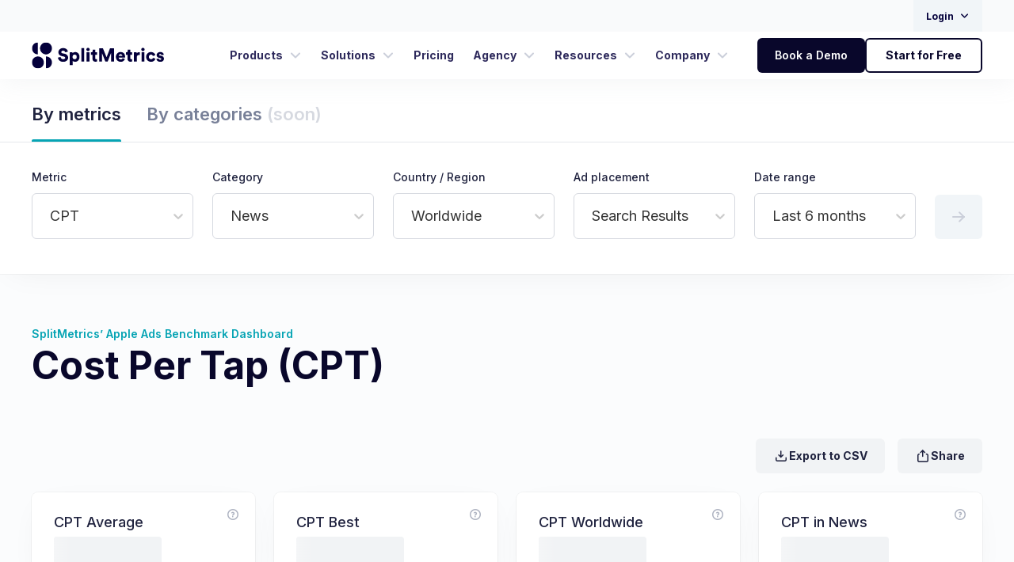

--- FILE ---
content_type: text/html; charset=UTF-8
request_url: https://splitmetrics.com/benchmarks/cost-per-tap-cpt/?app_category=News&ad_placement=1&date_range=1y
body_size: 32718
content:
<!DOCTYPE html>
<html lang="en-US">
<head>
	<meta http-equiv="content-type" content="text/html; charset=UTF-8">
	<meta name="viewport" content="width=device-width,initial-scale=1">
	<title>SplitMetrics’ Apple Ads Benchmark Dashboard: CPT for News category worldwide</title>
	<script>
    document.addEventListener('DOMContentLoaded', () => {
        setTimeout(initGTM, 3500);
    });
    document.addEventListener('scroll', initGTMOnEvent);
    document.addEventListener('mousemove', initGTMOnEvent);
    document.addEventListener('touchstart', initGTMOnEvent);
    function initGTMOnEvent(event) {
        initGTM();
        event.currentTarget.removeEventListener(event.type, initGTMOnEvent);
    }
    function initGTM() {
        if (window.gtmDidInit) {
            return false;
        }
    
        window.gtmDidInit = true;

        // GTM
        var script = document.createElement('script');
        script.async = true;
        script.onload = () => {
            dataLayer.push({ event: 'gtm.js', 'gtm.start': new Date().getTime(), 'gtm.uniqueEventId': 0 });
        };
        script.src = 'https://www.googletagmanager.com/gtm.js?id=GTM-WMLQR45';
        document.head.appendChild(script);

        // Gtag
        window.dataLayer = window.dataLayer || [];
        window.gtag = function() {
            dataLayer.push(arguments);
        }
        gtag('js', new Date());
        gtag('config', 'AW-923867159');

    }
</script>	<link rel="preconnect" href="https://fonts.googleapis.com">
    <link rel="preconnect" href="https://fonts.gstatic.com" crossorigin>
    <link href="https://fonts.googleapis.com/css2?family=Inter:wght@300;400;500;600;700&display=swap" rel="stylesheet">
	<meta property="og:type" content="website">
	<meta property="og:site_name" content="SplitMetrics">
	<meta property="og:locale" content="en_US">
	<meta property="fb:admins" content="100001379413176">
	<meta property="fb:app_id" content="1651603825114872">
    <meta name="facebook-domain-verification" content="zppffrezwnaskinh57yikkh2qiv8i7" />
    <meta property="image" content="https://splitmetrics.com/static/meta.jpg">

	<meta name='robots' content='index, follow, max-image-preview:large, max-snippet:-1, max-video-preview:-1' />

	<!-- This site is optimized with the Yoast SEO plugin v26.8 - https://yoast.com/product/yoast-seo-wordpress/ -->
	<meta name="description" content="Avg Cost Per Tap (CPT) for Apple Ads search results campaigns is $2.5 in 2023. Get essential Apple Ads benchmarks for your app category, region and ad placement to gain market insights and unlock new app growth opportunities." />
	<link rel="canonical" href="https://splitmetrics.com/benchmarks/cost-per-tap-cpt/" />
	<meta property="og:locale" content="en_US" />
	<meta property="og:type" content="article" />
	<meta property="og:title" content="SplitMetrics’ Apple Ads Benchmark Dashboard: CPT for News category worldwide" />
	<meta property="og:description" content="Avg Cost Per Tap (CPT) for Apple Ads search results campaigns is $2.5 in 2023. Get essential Apple Ads benchmarks for your app category, region and ad placement to gain market insights and unlock new app growth opportunities." />
	<meta property="og:url" content="https://splitmetrics.com/benchmarks/cost-per-tap-cpt/" />
	<meta property="og:site_name" content="SplitMetrics" />
	<meta property="article:modified_time" content="2023-05-17T08:27:44+00:00" />
	<meta property="og:image" content="https://splitmetrics.com/wp-content/uploads/2023/05/1200x628_meta.png" />
	<meta property="og:image:width" content="1200" />
	<meta property="og:image:height" content="628" />
	<meta property="og:image:type" content="image/png" />
	<meta name="twitter:card" content="summary_large_image" />
	<!-- / Yoast SEO plugin. -->


<link rel='dns-prefetch' href='//js.hsforms.net' />
<script type="text/javascript" id="wpp-js" src="https://splitmetrics.com/wp-content/plugins/wordpress-popular-posts/assets/js/wpp.min.js?ver=7.3.6" data-sampling="0" data-sampling-rate="100" data-api-url="https://splitmetrics.com/wp-json/wordpress-popular-posts" data-post-id="31559" data-token="265ac1debd" data-lang="0" data-debug="0"></script>
<style id='wp-img-auto-sizes-contain-inline-css' type='text/css'>
img:is([sizes=auto i],[sizes^="auto," i]){contain-intrinsic-size:3000px 1500px}
/*# sourceURL=wp-img-auto-sizes-contain-inline-css */
</style>
<link rel='stylesheet' id='sm-site-lib-css' href='https://splitmetrics.com/wp-content/themes/splitmetrics/build/site-lib.css?ver=1764793113' type='text/css' media='all' />
<link rel='stylesheet' id='sm-site-css' href='https://splitmetrics.com/wp-content/themes/splitmetrics/build/site.css?ver=1768253396' type='text/css' media='all' />
<link rel='stylesheet' id='sm-smicons-css' href='https://splitmetrics.com/wp-content/themes/splitmetrics/build/smicons.css?ver=1763320166' type='text/css' media='all' />
<link rel='stylesheet' id='sm-page-builder-css' href='https://splitmetrics.com/wp-content/themes/splitmetrics/build/page-builder.css?ver=1768253396' type='text/css' media='all' />
<link rel='stylesheet' id='sm-asa-benchmarks-css' href='https://splitmetrics.com/wp-content/themes/splitmetrics/build/asa-benchmarks.css?ver=1768253396' type='text/css' media='all' />
<style id='classic-theme-styles-inline-css' type='text/css'>
/*! This file is auto-generated */
.wp-block-button__link{color:#fff;background-color:#32373c;border-radius:9999px;box-shadow:none;text-decoration:none;padding:calc(.667em + 2px) calc(1.333em + 2px);font-size:1.125em}.wp-block-file__button{background:#32373c;color:#fff;text-decoration:none}
/*# sourceURL=/wp-includes/css/classic-themes.min.css */
</style>
<script type="text/javascript" src="https://splitmetrics.com/wp-includes/js/jquery/jquery.min.js?ver=3.7.1" id="jquery-core-js"></script>
<script type="text/javascript" src="//js.hsforms.net/forms/v2.js?ver=6.9" id="hubspot-forms-js"></script>
<script type="text/javascript" src="https://splitmetrics.com/wp-content/plugins/handl-utm-grabber/js/js.cookie.js?ver=6.9" id="js.cookie-js"></script>
<script type="text/javascript" id="handl-utm-grabber-js-extra">
/* <![CDATA[ */
var handl_utm = [];
//# sourceURL=handl-utm-grabber-js-extra
/* ]]> */
</script>
<script type="text/javascript" src="https://splitmetrics.com/wp-content/plugins/handl-utm-grabber/js/handl-utm-grabber.js?ver=6.9" id="handl-utm-grabber-js"></script>
            <style id="wpp-loading-animation-styles">@-webkit-keyframes bgslide{from{background-position-x:0}to{background-position-x:-200%}}@keyframes bgslide{from{background-position-x:0}to{background-position-x:-200%}}.wpp-widget-block-placeholder,.wpp-shortcode-placeholder{margin:0 auto;width:60px;height:3px;background:#dd3737;background:linear-gradient(90deg,#dd3737 0%,#571313 10%,#dd3737 100%);background-size:200% auto;border-radius:3px;-webkit-animation:bgslide 1s infinite linear;animation:bgslide 1s infinite linear}</style>
            			<link rel="shortcut icon" href="https://splitmetrics.com/wp-content/themes/splitmetrics/assets/images/favicon.png"/> 
			<link rel="apple-touch-icon-precomposed" href="https://splitmetrics.com/wp-content/themes/splitmetrics/assets/images/apple-touch-icon.png"/>
		<style id='global-styles-inline-css' type='text/css'>
:root{--wp--preset--aspect-ratio--square: 1;--wp--preset--aspect-ratio--4-3: 4/3;--wp--preset--aspect-ratio--3-4: 3/4;--wp--preset--aspect-ratio--3-2: 3/2;--wp--preset--aspect-ratio--2-3: 2/3;--wp--preset--aspect-ratio--16-9: 16/9;--wp--preset--aspect-ratio--9-16: 9/16;--wp--preset--color--black: #000000;--wp--preset--color--cyan-bluish-gray: #abb8c3;--wp--preset--color--white: #ffffff;--wp--preset--color--pale-pink: #f78da7;--wp--preset--color--vivid-red: #cf2e2e;--wp--preset--color--luminous-vivid-orange: #ff6900;--wp--preset--color--luminous-vivid-amber: #fcb900;--wp--preset--color--light-green-cyan: #7bdcb5;--wp--preset--color--vivid-green-cyan: #00d084;--wp--preset--color--pale-cyan-blue: #8ed1fc;--wp--preset--color--vivid-cyan-blue: #0693e3;--wp--preset--color--vivid-purple: #9b51e0;--wp--preset--gradient--vivid-cyan-blue-to-vivid-purple: linear-gradient(135deg,rgb(6,147,227) 0%,rgb(155,81,224) 100%);--wp--preset--gradient--light-green-cyan-to-vivid-green-cyan: linear-gradient(135deg,rgb(122,220,180) 0%,rgb(0,208,130) 100%);--wp--preset--gradient--luminous-vivid-amber-to-luminous-vivid-orange: linear-gradient(135deg,rgb(252,185,0) 0%,rgb(255,105,0) 100%);--wp--preset--gradient--luminous-vivid-orange-to-vivid-red: linear-gradient(135deg,rgb(255,105,0) 0%,rgb(207,46,46) 100%);--wp--preset--gradient--very-light-gray-to-cyan-bluish-gray: linear-gradient(135deg,rgb(238,238,238) 0%,rgb(169,184,195) 100%);--wp--preset--gradient--cool-to-warm-spectrum: linear-gradient(135deg,rgb(74,234,220) 0%,rgb(151,120,209) 20%,rgb(207,42,186) 40%,rgb(238,44,130) 60%,rgb(251,105,98) 80%,rgb(254,248,76) 100%);--wp--preset--gradient--blush-light-purple: linear-gradient(135deg,rgb(255,206,236) 0%,rgb(152,150,240) 100%);--wp--preset--gradient--blush-bordeaux: linear-gradient(135deg,rgb(254,205,165) 0%,rgb(254,45,45) 50%,rgb(107,0,62) 100%);--wp--preset--gradient--luminous-dusk: linear-gradient(135deg,rgb(255,203,112) 0%,rgb(199,81,192) 50%,rgb(65,88,208) 100%);--wp--preset--gradient--pale-ocean: linear-gradient(135deg,rgb(255,245,203) 0%,rgb(182,227,212) 50%,rgb(51,167,181) 100%);--wp--preset--gradient--electric-grass: linear-gradient(135deg,rgb(202,248,128) 0%,rgb(113,206,126) 100%);--wp--preset--gradient--midnight: linear-gradient(135deg,rgb(2,3,129) 0%,rgb(40,116,252) 100%);--wp--preset--font-size--small: 13px;--wp--preset--font-size--medium: 20px;--wp--preset--font-size--large: 36px;--wp--preset--font-size--x-large: 42px;--wp--preset--spacing--20: 0.44rem;--wp--preset--spacing--30: 0.67rem;--wp--preset--spacing--40: 1rem;--wp--preset--spacing--50: 1.5rem;--wp--preset--spacing--60: 2.25rem;--wp--preset--spacing--70: 3.38rem;--wp--preset--spacing--80: 5.06rem;--wp--preset--shadow--natural: 6px 6px 9px rgba(0, 0, 0, 0.2);--wp--preset--shadow--deep: 12px 12px 50px rgba(0, 0, 0, 0.4);--wp--preset--shadow--sharp: 6px 6px 0px rgba(0, 0, 0, 0.2);--wp--preset--shadow--outlined: 6px 6px 0px -3px rgb(255, 255, 255), 6px 6px rgb(0, 0, 0);--wp--preset--shadow--crisp: 6px 6px 0px rgb(0, 0, 0);}:where(.is-layout-flex){gap: 0.5em;}:where(.is-layout-grid){gap: 0.5em;}body .is-layout-flex{display: flex;}.is-layout-flex{flex-wrap: wrap;align-items: center;}.is-layout-flex > :is(*, div){margin: 0;}body .is-layout-grid{display: grid;}.is-layout-grid > :is(*, div){margin: 0;}:where(.wp-block-columns.is-layout-flex){gap: 2em;}:where(.wp-block-columns.is-layout-grid){gap: 2em;}:where(.wp-block-post-template.is-layout-flex){gap: 1.25em;}:where(.wp-block-post-template.is-layout-grid){gap: 1.25em;}.has-black-color{color: var(--wp--preset--color--black) !important;}.has-cyan-bluish-gray-color{color: var(--wp--preset--color--cyan-bluish-gray) !important;}.has-white-color{color: var(--wp--preset--color--white) !important;}.has-pale-pink-color{color: var(--wp--preset--color--pale-pink) !important;}.has-vivid-red-color{color: var(--wp--preset--color--vivid-red) !important;}.has-luminous-vivid-orange-color{color: var(--wp--preset--color--luminous-vivid-orange) !important;}.has-luminous-vivid-amber-color{color: var(--wp--preset--color--luminous-vivid-amber) !important;}.has-light-green-cyan-color{color: var(--wp--preset--color--light-green-cyan) !important;}.has-vivid-green-cyan-color{color: var(--wp--preset--color--vivid-green-cyan) !important;}.has-pale-cyan-blue-color{color: var(--wp--preset--color--pale-cyan-blue) !important;}.has-vivid-cyan-blue-color{color: var(--wp--preset--color--vivid-cyan-blue) !important;}.has-vivid-purple-color{color: var(--wp--preset--color--vivid-purple) !important;}.has-black-background-color{background-color: var(--wp--preset--color--black) !important;}.has-cyan-bluish-gray-background-color{background-color: var(--wp--preset--color--cyan-bluish-gray) !important;}.has-white-background-color{background-color: var(--wp--preset--color--white) !important;}.has-pale-pink-background-color{background-color: var(--wp--preset--color--pale-pink) !important;}.has-vivid-red-background-color{background-color: var(--wp--preset--color--vivid-red) !important;}.has-luminous-vivid-orange-background-color{background-color: var(--wp--preset--color--luminous-vivid-orange) !important;}.has-luminous-vivid-amber-background-color{background-color: var(--wp--preset--color--luminous-vivid-amber) !important;}.has-light-green-cyan-background-color{background-color: var(--wp--preset--color--light-green-cyan) !important;}.has-vivid-green-cyan-background-color{background-color: var(--wp--preset--color--vivid-green-cyan) !important;}.has-pale-cyan-blue-background-color{background-color: var(--wp--preset--color--pale-cyan-blue) !important;}.has-vivid-cyan-blue-background-color{background-color: var(--wp--preset--color--vivid-cyan-blue) !important;}.has-vivid-purple-background-color{background-color: var(--wp--preset--color--vivid-purple) !important;}.has-black-border-color{border-color: var(--wp--preset--color--black) !important;}.has-cyan-bluish-gray-border-color{border-color: var(--wp--preset--color--cyan-bluish-gray) !important;}.has-white-border-color{border-color: var(--wp--preset--color--white) !important;}.has-pale-pink-border-color{border-color: var(--wp--preset--color--pale-pink) !important;}.has-vivid-red-border-color{border-color: var(--wp--preset--color--vivid-red) !important;}.has-luminous-vivid-orange-border-color{border-color: var(--wp--preset--color--luminous-vivid-orange) !important;}.has-luminous-vivid-amber-border-color{border-color: var(--wp--preset--color--luminous-vivid-amber) !important;}.has-light-green-cyan-border-color{border-color: var(--wp--preset--color--light-green-cyan) !important;}.has-vivid-green-cyan-border-color{border-color: var(--wp--preset--color--vivid-green-cyan) !important;}.has-pale-cyan-blue-border-color{border-color: var(--wp--preset--color--pale-cyan-blue) !important;}.has-vivid-cyan-blue-border-color{border-color: var(--wp--preset--color--vivid-cyan-blue) !important;}.has-vivid-purple-border-color{border-color: var(--wp--preset--color--vivid-purple) !important;}.has-vivid-cyan-blue-to-vivid-purple-gradient-background{background: var(--wp--preset--gradient--vivid-cyan-blue-to-vivid-purple) !important;}.has-light-green-cyan-to-vivid-green-cyan-gradient-background{background: var(--wp--preset--gradient--light-green-cyan-to-vivid-green-cyan) !important;}.has-luminous-vivid-amber-to-luminous-vivid-orange-gradient-background{background: var(--wp--preset--gradient--luminous-vivid-amber-to-luminous-vivid-orange) !important;}.has-luminous-vivid-orange-to-vivid-red-gradient-background{background: var(--wp--preset--gradient--luminous-vivid-orange-to-vivid-red) !important;}.has-very-light-gray-to-cyan-bluish-gray-gradient-background{background: var(--wp--preset--gradient--very-light-gray-to-cyan-bluish-gray) !important;}.has-cool-to-warm-spectrum-gradient-background{background: var(--wp--preset--gradient--cool-to-warm-spectrum) !important;}.has-blush-light-purple-gradient-background{background: var(--wp--preset--gradient--blush-light-purple) !important;}.has-blush-bordeaux-gradient-background{background: var(--wp--preset--gradient--blush-bordeaux) !important;}.has-luminous-dusk-gradient-background{background: var(--wp--preset--gradient--luminous-dusk) !important;}.has-pale-ocean-gradient-background{background: var(--wp--preset--gradient--pale-ocean) !important;}.has-electric-grass-gradient-background{background: var(--wp--preset--gradient--electric-grass) !important;}.has-midnight-gradient-background{background: var(--wp--preset--gradient--midnight) !important;}.has-small-font-size{font-size: var(--wp--preset--font-size--small) !important;}.has-medium-font-size{font-size: var(--wp--preset--font-size--medium) !important;}.has-large-font-size{font-size: var(--wp--preset--font-size--large) !important;}.has-x-large-font-size{font-size: var(--wp--preset--font-size--x-large) !important;}
/*# sourceURL=global-styles-inline-css */
</style>
</head>
<body class="wp-singular page-template page-template-page-asa-benchmarks-metric page-template-page-asa-benchmarks-metric-php page page-id-31559 page-child parent-pageid-31547 wp-embed-responsive wp-theme-splitmetrics text-base chrome group-blog" data-product="spl">


    <div class="toolbar d-print-none">
        <div class="box-xwide">
            <div class="d-flex h-100 justify-content-end">
                
<nav class="main-menu main-menu--toolbar main-menu--login-desktop" role="navigation">
    <ul class="main-menu__list">
                    <li class="main-menu__list-item main-menu__list-item--with-subitems main-menu__list-item--spl js-menu-item-with-submenu">
                <button class="main-menu__item js-submenu-toggle-mobile">
                    <div class="main-menu__item-inner">
                        <div class="main-menu__item-label text-bold">
                            Login
                        </div>
                        <div class="main-menu__item-icon main-menu__item-icon--desktop icon icon-caret-down"></div>
                    </div>
                </button>
                <div class="main-menu__submenu js-submenu">
                    <div class="submenu submenu--align-right submenu--login">
                        <div class="submenu__column">
                            <ul class="submenu__list">
                                <li class="submenu__list-item">
                                    <a href="https://acquire.splitmetrics.com/" class="submenu__item">
                                        <div class="submenu__item-title">SplitMetrics Acquire</div>
                                    </a>
                                </li>
                                <li class="submenu__list-item">
                                    <a href="https://optimize.splitmetrics.com/" class="submenu__item">
                                        <div class="submenu__item-title">SplitMetrics Optimize</div>
                                    </a>
                                </li>
                                <li class="submenu__list-item">
                                    <a href="https://start.appradar.com/" class="submenu__item">
                                        <div class="submenu__item-title">App Radar by SplitMetrics</div>
                                    </a>
                                </li>
                            </ul>
                        </div>
                    </div>
                </div>
            </li>
            </ul>
</nav>
            </div>
        </div>
    </div>
<div id="header" class="header d-print-none header--static">
    <div class="box-xwide">
        <div class="header__content">
            <div class="header__brand">
                                                        <a href="https://splitmetrics.com/" class="header__logo-wrap">
                                            <img src="https://splitmetrics.com/wp-content/themes/splitmetrics/assets/images/logos/splitmetrics.svg?1695744860"
                            class="header__logo"
                            alt="SplitMetrics"
                            width="167"
                            height="40">
                                            </a>
                                                                                </div>
                            <button class="header__nav-toggle js-header-menu-toggle-mobile" aria-label="Toggle navigation menu">
                    <div class="header__nav-toggle-inner">
                        <span></span>
                        <span></span>
                        <span></span>
                        <span></span>
                    </div>
                </button>
                        <div class="header__nav js-header-nav">
                
<nav class="main-menu main-menu--header" role="navigation">
        <ul class="main-menu__list">
                <li class="main-menu__list-item main-menu__list-item--with-subitems js-menu-item-with-submenu">
                        <button class="main-menu__item js-submenu-toggle-mobile">
                            <div class="main-menu__item-inner">
                    <div class="main-menu__item-label">
                        Products                    </div>
                                        <div class="main-menu__item-icon-mobile">
                        <div class="icon icon-plus"></div>
                        <div class="icon icon-minus"></div>
                    </div>
                    <div class="main-menu__item-icon main-menu__item-icon--desktop icon icon-caret-down"></div>
                                </div>
                        </button>
                                        <div class="main-menu__submenu js-submenu">
                    <div class="submenu submenu--multicolumn">
                                                <div class="submenu__container">
                            
                                                        <div class="submenu__column">
                                <ul class="submenu__list">
                                                                        <li class="submenu__list-item">
                                        <a href="https://splitmetrics.com/acquire/" class="submenu__item">
                                                                                        <img src="https://splitmetrics.com/wp-content/uploads/2023/11/acquire.svg " alt="SplitMetrics Acquire" class="submenu__item-img">
                                                                                        <div class="submenu__item-title">SplitMetrics Acquire</div>
                                            <div class="submenu__item-descr">Automate and optimize Apple Ads campaigns at scale</div>
                                        </a>
                                    </li>
                                                                    </ul>
                            </div>
                                                        <div class="submenu__column">
                                <ul class="submenu__list">
                                                                        <li class="submenu__list-item">
                                        <a href="https://splitmetrics.com/optimize/" class="submenu__item">
                                                                                        <img src="https://splitmetrics.com/wp-content/uploads/2023/11/optimize.svg " alt="SplitMetrics Optimize" class="submenu__item-img">
                                                                                        <div class="submenu__item-title">SplitMetrics Optimize</div>
                                            <div class="submenu__item-descr">Run mobile A/B tests, validate hypothesis, launch games and apps</div>
                                        </a>
                                    </li>
                                                                    </ul>
                            </div>
                                                        <div class="submenu__column">
                                <ul class="submenu__list">
                                                                        <li class="submenu__list-item">
                                        <a href="https://appradar.com/" class="submenu__item">
                                                                                        <img src="https://splitmetrics.com/wp-content/uploads/2023/11/appradar.svg " alt="App Radar by SplitMetrics" class="submenu__item-img">
                                                                                        <div class="submenu__item-title">App Radar by SplitMetrics</div>
                                            <div class="submenu__item-descr">Improve ASO, drive organic installs, elevate app store performance</div>
                                        </a>
                                    </li>
                                                                    </ul>
                            </div>
                                                        <div class="submenu__column">
                                <ul class="submenu__list">
                                                                        <li class="submenu__list-item">
                                        <a href="/ai/" class="submenu__item">
                                                                                        <img src="https://splitmetrics.com/wp-content/uploads/2024/09/splitmetrics-intelligence.png " alt="SplitMetrics Intelligence" class="submenu__item-img">
                                                                                        <div class="submenu__item-title">SplitMetrics Intelligence</div>
                                            <div class="submenu__item-descr">Unlock 10x marketing efficiency with AI-powered solutions</div>
                                        </a>
                                    </li>
                                                                    </ul>
                            </div>
                                                                            </div>
                                                                            <div class="submenu__footer">
                                <div class="submenu__footer-container">
                                                                            <a href="https://acquire.splitmetrics.com/sign-up" class="submenu__footer-item">
                                            <div class="submenu__footer-title">Create a free SplitMetrics Acquire account <span class="icon icon-arrow-right"></span></div>
                                                                                            <div class="submenu__footer-description">Optimize &amp; automate Apple Ads</div>
                                                                                    </a>
                                                                            <a href="https://splitmetrics.com/benchmarks/" class="submenu__footer-item">
                                            <div class="submenu__footer-title">SplitMetrics’ Apple Ads Benchmark Dashboard <span class="icon icon-arrow-right"></span></div>
                                                                                            <div class="submenu__footer-description">Data-driven insights to fuel innovation and growth</div>
                                                                                    </a>
                                                                    </div>
                            </div>
                                            </div>
                </div>
                    </li>
                <li class="main-menu__list-item main-menu__list-item--with-subitems js-menu-item-with-submenu">
                        <button class="main-menu__item js-submenu-toggle-mobile">
                            <div class="main-menu__item-inner">
                    <div class="main-menu__item-label">
                        Solutions                    </div>
                                        <div class="main-menu__item-icon-mobile">
                        <div class="icon icon-plus"></div>
                        <div class="icon icon-minus"></div>
                    </div>
                    <div class="main-menu__item-icon main-menu__item-icon--desktop icon icon-caret-down"></div>
                                </div>
                        </button>
                                        <div class="main-menu__submenu js-submenu">
                    <div class="submenu">
                            
                                                        <div class="submenu__column">
                                <ul class="submenu__list">
                                                                        <li class="submenu__list-item">
                                        <a href="https://splitmetrics.com/solutions/gaming/" class="submenu__item">
                                                                                        <div class="submenu__item-title">Gaming</div>
                                            <div class="submenu__item-descr"></div>
                                        </a>
                                    </li>
                                                                        <li class="submenu__list-item">
                                        <a href="https://splitmetrics.com/solutions/real-money-gaming/" class="submenu__item">
                                                                                        <div class="submenu__item-title">Real-Money Gaming</div>
                                            <div class="submenu__item-descr"></div>
                                        </a>
                                    </li>
                                                                        <li class="submenu__list-item">
                                        <a href="https://splitmetrics.com/solutions/finance/" class="submenu__item">
                                                                                        <div class="submenu__item-title">Finance</div>
                                            <div class="submenu__item-descr"></div>
                                        </a>
                                    </li>
                                                                    </ul>
                            </div>
                                                                                                </div>
                </div>
                    </li>
                <li class="main-menu__list-item js-menu-item-with-submenu">
                        <a href="https://splitmetrics.com/acquire/pricing/" class="main-menu__item">
                            <div class="main-menu__item-inner">
                    <div class="main-menu__item-label">
                        Pricing                    </div>
                                    </div>
                        </a>
                                </li>
                <li class="main-menu__list-item main-menu__list-item--with-subitems js-menu-item-with-submenu">
                        <button class="main-menu__item js-submenu-toggle-mobile">
                            <div class="main-menu__item-inner">
                    <div class="main-menu__item-label">
                        Agency                    </div>
                                        <div class="main-menu__item-icon-mobile">
                        <div class="icon icon-plus"></div>
                        <div class="icon icon-minus"></div>
                    </div>
                    <div class="main-menu__item-icon main-menu__item-icon--desktop icon icon-caret-down"></div>
                                </div>
                        </button>
                                        <div class="main-menu__submenu js-submenu">
                    <div class="submenu">
                            
                                                        <div class="submenu__column">
                                <ul class="submenu__list">
                                                                        <li class="submenu__list-item">
                                        <a href="https://splitmetrics.com/agency/ultimate-app-growth-suite/" class="submenu__item">
                                                                                        <div class="submenu__item-title">Ultimate App Growth Suite</div>
                                            <div class="submenu__item-descr"></div>
                                        </a>
                                    </li>
                                                                        <li class="submenu__list-item">
                                        <a href="https://splitmetrics.com/agency/app-store-optimization/" class="submenu__item">
                                                                                        <div class="submenu__item-title">Fully-Managed ASO</div>
                                            <div class="submenu__item-descr"></div>
                                        </a>
                                    </li>
                                                                        <li class="submenu__list-item">
                                        <a href="https://splitmetrics.com/agency/fully-managed-apple-search-ads/" class="submenu__item">
                                                                                        <div class="submenu__item-title">Fully-Managed Apple Ads</div>
                                            <div class="submenu__item-descr"></div>
                                        </a>
                                    </li>
                                                                    </ul>
                            </div>
                                                                                                        <div class="submenu__footer">
                                <div class="submenu__footer-container">
                                                                            <a href="https://splitmetrics.com/agency/" class="submenu__footer-item">
                                            <div class="submenu__footer-title">Explore all our services <span class="icon icon-arrow-right"></span></div>
                                                                                    </a>
                                                                    </div>
                            </div>
                                            </div>
                </div>
                    </li>
                <li class="main-menu__list-item main-menu__list-item--with-subitems js-menu-item-with-submenu">
                        <button class="main-menu__item js-submenu-toggle-mobile">
                            <div class="main-menu__item-inner">
                    <div class="main-menu__item-label">
                        Resources                    </div>
                                        <div class="main-menu__item-icon-mobile">
                        <div class="icon icon-plus"></div>
                        <div class="icon icon-minus"></div>
                    </div>
                    <div class="main-menu__item-icon main-menu__item-icon--desktop icon icon-caret-down"></div>
                                </div>
                        </button>
                                        <div class="main-menu__submenu js-submenu">
                    <div class="submenu">
                            
                                                        <div class="submenu__column">
                                <ul class="submenu__list">
                                                                        <li class="submenu__list-item">
                                        <a href="/cases/" class="submenu__item">
                                                                                        <div class="submenu__item-title">Cases</div>
                                            <div class="submenu__item-descr"></div>
                                        </a>
                                    </li>
                                                                        <li class="submenu__list-item">
                                        <a href="https://splitmetrics.com/blog/" class="submenu__item">
                                                                                        <div class="submenu__item-title">Blog</div>
                                            <div class="submenu__item-descr"></div>
                                        </a>
                                    </li>
                                                                        <li class="submenu__list-item">
                                        <a href="https://splitmetrics.com/blog/category/industry-benchmarks-and-trends/" class="submenu__item">
                                                                                        <div class="submenu__item-title">Industry Benchmarks &amp; Trends</div>
                                            <div class="submenu__item-descr"></div>
                                        </a>
                                    </li>
                                                                        <li class="submenu__list-item">
                                        <a href="https://splitmetrics.com/blog/category/playbooks-and-guides/" class="submenu__item">
                                                                                        <div class="submenu__item-title">Playbooks &amp; Guides</div>
                                            <div class="submenu__item-descr"></div>
                                        </a>
                                    </li>
                                                                        <li class="submenu__list-item">
                                        <a href="https://splitmetrics.com/blog/category/webinars-and-events/" class="submenu__item">
                                                                                        <div class="submenu__item-title">Webinars &amp; Events</div>
                                            <div class="submenu__item-descr"></div>
                                        </a>
                                    </li>
                                                                        <li class="submenu__list-item">
                                        <a href="https://splitmetrics.com/blog/category/ai/" class="submenu__item">
                                                                                        <div class="submenu__item-title">AI Insights</div>
                                            <div class="submenu__item-descr"></div>
                                        </a>
                                    </li>
                                                                    </ul>
                            </div>
                                                                                                </div>
                </div>
                    </li>
                <li class="main-menu__list-item main-menu__list-item--with-subitems js-menu-item-with-submenu">
                        <button class="main-menu__item js-submenu-toggle-mobile">
                            <div class="main-menu__item-inner">
                    <div class="main-menu__item-label">
                        Company                    </div>
                                        <div class="main-menu__item-icon-mobile">
                        <div class="icon icon-plus"></div>
                        <div class="icon icon-minus"></div>
                    </div>
                    <div class="main-menu__item-icon main-menu__item-icon--desktop icon icon-caret-down"></div>
                                </div>
                        </button>
                                        <div class="main-menu__submenu js-submenu">
                    <div class="submenu">
                            
                                                        <div class="submenu__column">
                                <ul class="submenu__list">
                                                                        <li class="submenu__list-item">
                                        <a href="https://splitmetrics.com/about/" class="submenu__item">
                                                                                        <div class="submenu__item-title">About</div>
                                            <div class="submenu__item-descr"></div>
                                        </a>
                                    </li>
                                                                        <li class="submenu__list-item">
                                        <a href="https://splitmetrics.com/partnership/" class="submenu__item">
                                                                                        <div class="submenu__item-title">Partners</div>
                                            <div class="submenu__item-descr"></div>
                                        </a>
                                    </li>
                                                                        <li class="submenu__list-item">
                                        <a href="https://splitmetrics.com/careers/" class="submenu__item">
                                                                                        <div class="submenu__item-title">Careers</div>
                                            <div class="submenu__item-descr"></div>
                                        </a>
                                    </li>
                                                                        <li class="submenu__list-item">
                                        <a href="https://splitmetrics.com/legal/privacy-policy/" class="submenu__item">
                                                                                        <div class="submenu__item-title">Legal</div>
                                            <div class="submenu__item-descr"></div>
                                        </a>
                                    </li>
                                                                        <li class="submenu__list-item">
                                        <a href="https://splitmetrics.com/contact/" class="submenu__item">
                                                                                        <div class="submenu__item-title">Contact</div>
                                            <div class="submenu__item-descr"></div>
                                        </a>
                                    </li>
                                                                    </ul>
                            </div>
                                                                                                </div>
                </div>
                    </li>
            </ul>
                <div class="main-menu__cta">
            <div class="d-flex align-items-center gap-1 gap-lg-2 ms-lg-3">
    <a href="/demo/" class="main-menu__cta-button-desktop text-nowrap button button--primary button--md">
        Book a Demo    </a>
            <a href="https://acquire.splitmetrics.com/sign-up" target="_blank" class="main-menu__cta-button-desktop text-nowrap button button--bordered">
            Start for Free        </a>
    </div>
        </div>
    </nav>
                    <div class="header__nav-global-mobile">
                        <div class="main-menu__cta-mobile gap-2">
    <a href="/demo/" class="main-menu__cta-mobile-button button button--primary">
        Book a Demo    </a>
            <a href="https://acquire.splitmetrics.com/sign-up" target="_blank" class="button button--bordered button--lg w-100">
            Start for Free        </a>
    </div>

<nav class="main-menu main-menu--toolbar main-menu--login-mobile" role="navigation">
    <ul class="main-menu__list">
                    <li class="main-menu__list-item main-menu__list-item--with-subitems main-menu__list-item--spl js-menu-item-with-submenu">
                <button class="main-menu__item js-submenu-toggle-mobile">
                    <div class="main-menu__item-inner">
                        <div class="main-menu__item-label text-bold">
                            Login
                        </div>
                        <div class="main-menu__item-icon main-menu__item-icon--mobile icon icon-caret-down"></div>
                    </div>
                </button>
                <div class="main-menu__submenu js-submenu">
                    <div class="submenu submenu--align-right">
                        <div class="submenu__column">
                            <ul class="submenu__list">
                                <li class="submenu__list-item">
                                    <a href="https://acquire.splitmetrics.com/" class="submenu__item">
                                        <div class="submenu__item-title">SplitMetrics Acquire</div>
                                    </a>
                                </li>
                                <li class="submenu__list-item">
                                    <a href="https://optimize.splitmetrics.com/" class="submenu__item">
                                        <div class="submenu__item-title">SplitMetrics Optimize</div>
                                    </a>
                                </li>
                                <li class="submenu__list-item">
                                    <a href="https://start.appradar.com/" class="submenu__item">
                                        <div class="submenu__item-title">App Radar by SplitMetrics</div>
                                    </a>
                                </li>
                            </ul>
                        </div>
                    </div>
                </div>
            </li>
            </ul>
</nav>
                    </div>
                                            </div>
        </div>
    </div>
</div>

<div id="asab-benchmarks-metric">
    <div id="asab-metric-settings">
        <div class="asab-settings__placeholder asab-settings__placeholder--placement-metric"></div>
    </div>

    <div class="box py-4 py-sm-6 py-md-8">
        <div class="text-14 color-primary fw-semibold">SplitMetrics’ Apple Ads Benchmark Dashboard</div>
        <h1 class="text-26 text-tablet-36 text-desktop-48 fw-bold color-dark-brand">Cost Per Tap (CPT)</h1>
    </div>

    <div id="asab-metric-charts"></div>

    <div class="box pt-5 pb-5 pb-md-10">
        <h2 class="text-18 fw-medium mb-2">
    Popular benchmark requests
</h2>

<div class="row g-2 g-sm-3">
    <div class="col-sm-6 col-md-3">
        <a href="/benchmarks/cost-per-tap-cpt/?app_category=Games&region=US&ad_placement=1" class="asab-popular-request asab-popular-request--placement-metric h-100 rounded">
            <div class="d-flex align-items-baseline">
                <div class="asab-popular-request__icon flex-shrink-0 me-1"></div>
                <div class="w-100">
                    <div class="asab-popular-request__head d-flex align-items-baseline fw-regular justify-content-between text-14">
                        <div class="asab-popular-request__title">CPT — Games category</div>
                        <div class="icon icon-arrow-right text-16 ms-1"></div>
                    </div>
                    <div class="text-12 color-dark-2">
                        United States — Search results
                    </div>
                </div>
            </div>
        </a>
    </div>
    <div class="col-sm-6 col-md-3">
        <a href="/benchmarks/tap-through-rate-ttr/?region=GB&ad_placement=1" class="asab-popular-request asab-popular-request--placement-metric h-100 rounded">
            <div class="d-flex align-items-baseline">
                <div class="asab-popular-request__icon flex-shrink-0 me-1"></div>
                <div class="w-100">
                    <div class="asab-popular-request__head d-flex align-items-baseline fw-regular justify-content-between text-14">
                        <div class="asab-popular-request__title">TTR — All categories</div>
                        <div class="icon icon-arrow-right text-16 ms-1"></div>
                    </div>
                    <div class="text-12 color-dark-2">
                        United Kingdom — Search results
                    </div>
                </div>
            </div>
        </a>
    </div>
    <div class="col-sm-6 col-md-3">
        <a href="/benchmarks/conversion-rate-cvr/?app_category=Entertainment&ad_placement=1" class="asab-popular-request asab-popular-request--placement-metric h-100 rounded">
            <div class="d-flex align-items-baseline">
                <div class="asab-popular-request__icon flex-shrink-0 me-1"></div>
                <div class="w-100">
                    <div class="asab-popular-request__head d-flex align-items-baseline fw-regular justify-content-between text-14">
                        <div class="asab-popular-request__title">CVR — Entertainment category</div>
                        <div class="icon icon-arrow-right text-16 ms-1"></div>
                    </div>
                    <div class="text-12 color-dark-2">
                        Worldwide — Search results
                    </div>
                </div>
            </div>
        </a>
    </div>
    <div class="col-sm-6 col-md-3">
        <a href="/benchmarks/cost-per-acquisition-cpa/?app_category=Business&ad_placement=1" class="asab-popular-request asab-popular-request--placement-metric h-100 rounded">
            <div class="d-flex align-items-baseline">
                <div class="asab-popular-request__icon flex-shrink-0 me-1"></div>
                <div class="w-100">
                    <div class="asab-popular-request__head d-flex align-items-baseline fw-regular justify-content-between text-14">
                        <div class="asab-popular-request__title">CPA — Business category</div>
                        <div class="icon icon-arrow-right text-16 ms-1"></div>
                    </div>
                    <div class="text-12 color-dark-2">
                        Worldwide — Search results
                    </div>
                </div>
            </div>
        </a>
    </div>
</div>
    </div>
</div>

<div class="bg-spl-100">
    <div class="box">
        <div id="asab-metric-banners"></div>
        <div class="pt-5 pt-md-10 pt-md-15">
            <div class="row mb-5 mb-sm-7">
    <div class="col-md-8">
        <div class="text-26 text-tablet-36 fw-bold color-dark-brand">
            Cost Per Tap (CPT): Definition, Calculating, Apple Ads Benchmarks
        </div>
    </div>
</div>

<h2 class="text-22 text-tablet-26 fw-bold pb-2 border-bottom border-dark-brand mb-3">
    What Is CPT in Apple Ads?
</h2>
<div class="row justify-content-end mb-4">
    <div class="col-md-8 text-18 color-dark-1 editor editor--condensed editor--links-underline">
        <p>Apple Ads operates on an auction-based model, where the actual amount you pay is based on what your next closest bidder is willing to pay. So Cost-Per-Tap, is a key metric in Apple Ads that measures the cost advertisers incur when a user taps on their ad.</p>
    </div>
</div>

<h2 class="text-22 text-tablet-26 fw-bold pb-2 border-bottom border-dark-brand mb-3">
    Why is Cost Per Tap Metric Important?
</h2>
<div class="row justify-content-end mb-4">
    <div class="col-md-8 text-18 color-dark-1 editor editor--condensed editor--links-underline">
        <p>In essence, the cost per tap metric is a critical metric to measure, optimize, and achieve your advertising goals on Apple Ads. As the number of competitors increases, and their bidding becomes more competitive, the price of Apple Ads also rises accordingly. This means that in a highly competitive market, you may need to adjust your bidding strategy to remain competitive and achieve your app marketing objectives. Why is it important to monitor CPT in Apple Ads?</p>
        <ol>
            <li class="mb-2">CPT shows the actual tap cost of each potential customer, which is essential in calculating the return on investment (ROI) of your advertising campaigns.</li>
            <li class="mb-2">CPT enables you to set a maximum bid for each tap, which is particularly important in highly competitive markets where ad costs can quickly escalate.</li>
            <li class="mb-2">CPT provides insights into the performance of your ads, allowing you to make data-driven decisions and refine your targeting and messaging.</li>
            <li>CPT helps to identify which keywords and ad groups are performing well and generating the most clicks and conversions, which can inform your ad account structure and Apple Ads budget allocation.</li>
        </ol>
    </div>
</div>


<h2 class="text-22 text-tablet-26 fw-bold pb-2 border-bottom border-dark-brand mb-3">
    How to Calculate CPT?
</h2>
<div class="row justify-content-end mb-4">
    <div class="col-md-8 text-18 color-dark-1 editor editor--condensed editor--links-underline">
        <h3 class="text-18 fw-bold">CPT Formula</h3>
        <p class="text-18 text-tablet-22 fw-bold color-brand-dark text-center p-2 border border-dark-2 rounded-2">CPT = Total Ad Spend / Total Taps</p>
        <p>For example, if you spent $100 on your Apple Ads campaign, and received 200 taps, the CPT would be calculated as follows:</p>
        <p class="text-18 text-tablet-22 fw-bold color-brand-dark text-center p-2 border border-dark-2 rounded-2">CPT = $100 / 200 = $0.50 per tap</p>
        <p>It’s important to compare your cost per tap in Apple Ads with industry benchmarks to navigate the market and adjust your strategy to compete effectively. For example one of Apple Ads ad placements - search results  enable mobile developers and app marketers to promote their apps right on top – well, of search, which leads to higher discoverability and downloads. Learn more about average Apple Ads cost and conversion metrics for Apple Ads search results campaigns in SplitMetrics’ <a href="/apple-search-ads-search-results-benchmarks/">Apple Ads Search Results benchmarks report</a>.</p>
    </div>
</div>

<h2 class="text-22 text-tablet-26 fw-bold pb-2 border-bottom border-dark-brand mb-3">
    Factors Affecting CPT
</h2>
<div class="row justify-content-end mb-4">
    <div class="col-md-8 text-18 color-dark-1 editor editor--condensed editor--links-underline">
        <p>There are several factors that can affect the Cost-Per-Tap (CPT) in Apple Ads, including:</p>
        <ol>
            <li class="mb-2">
                <p><strong>Keyword competition</strong></p>
                <p>The level of competition for a particular keyword can impact the CPT. Highly competitive keywords often require higher bids to win ad placements, resulting in higher CPTs.</p>
            </li>
            <li class="mb-2">
                <p><strong>Ad relevance and quality</strong></p>
                <p>The relevance and quality of your ad can impact its position and visibility, which can affect the number of taps and the CPT. Ads with high relevance and quality are more likely to receive taps at a lower CPT.</p>
            </li>
            <li class="mb-2">
                <p><strong>Targeting options</strong></p>
                <p>The targeting options you choose for your ad campaign can affect the Apple Ads cost. More targeted Apple Ads campaigns may have a lower CPT as they are reaching a more specific audience, whereas broader campaigns may have a higher CPT due to increased competition.</p>
                <p>Keep in mind that with targeting options, you won’t be able to reach Apple Ads users with Personalized Ads turned off. So in order to grab all opportunities to scale, make sure to use targeting in addition to a reach-all campaign.</p>
            </li>
            <li class="mb-2">
                <p><strong>Geographic location</strong></p>
                <p>The geographic location of your target audience can affect the CPT. Apple Ads in more populated areas may be more competitive, resulting in a higher CPT.</p>
            </li>
            <li class="mb-2">
                <p><strong>Seasonality</strong></p>
                <p>Seasonal factors such as holidays or special events can impact the CPT. Advertisers may increase their bids during peak seasons to stay competitive, resulting in higher CPTs.</p>
            </li>
            <li>
                <p><strong>Ad scheduling</strong></p>
                <p>The time of day and day of the week that your ads are displayed can affect the CPT. Ads displayed during peak hours or days may be more competitive, resulting in a higher CPT.</p>
            </li>
        </ol>
    </div>
</div>

<h2 class="text-22 text-tablet-26 fw-bold pb-2 border-bottom border-dark-brand mb-3">
    How to optimize CPT
</h2>
<div class="row justify-content-end mb-4">
    <div class="col-md-8 text-18 color-dark-1 editor editor--condensed editor--links-underline">
        <p>Before optimizing your Apple Ads campaign, it's essential to set clear goals and objectives. For instance, you can aim for a target ROAS of 120% or aim for a specific cost-per-goal event, such as $50 per subscription. By setting these app marketing goals, you will have a clear target to work towards and measure your progress.</p>
        <p>It's important to give your campaign enough time to collect data before optimizing. Without enough data points, you're merely guessing, and it can lead to incorrect decisions for your app marketing. Typically, you should allow your campaign to run for at least a day or two to collect enough data.</p>
    </div>
</div>

<h2 class="text-22 text-tablet-26 fw-bold pb-2 border-bottom border-dark-brand mb-3">
    How to lower CPT?
</h2>
<div class="row justify-content-end mb-4">
    <div class="col-md-8 text-18 color-dark-1 editor editor--condensed editor--links-underline">
        <ol>
            <li class="mb-2">Choosing highly relevant keywords can increase your ad's visibility and tap-through rate (TTR), leading to a lower CPT.</li>
            <li class="mb-2">Creating high-quality ads with relevant messaging, clear calls-to-action, and eye-catching visuals can help improve your ad's position and TTR, leading to a lower CPT.</li>
            <li class="mb-2">Targeting your ads to a specific audience can increase your ad's relevance and reduce competition, resulting in a lower CPT.</li>
            <li class="mb-2">Adding negative keywords to your Apple Ads campaigns can help you avoid showing your ads to irrelevant users, which can improve your ad's relevance and TTR, leading to a lower CPT.</li>
            <li>Testing different ad scheduling strategies can help you identify peak performance times for your ads and optimize your scheduling to achieve a lower cost per tap.</li>
        </ol>
        <p>Increase bids when:</p>
        <ul>
            <li class="mb-2">If your ads are not getting enough impressions, it might be a sign that your bids are too low. Increasing your CPT bids can help you win more auctions and generate more impressions.</li>
            <li class="mb-2">If a keyword is performing well and bringing in traffic or revenue within your set target, consider increasing the CPT bid for that keyword. This can help you win more auctions for that keyword and generate even more traffic and revenue.</li>
            <li>If you want to increase the overall performance of your campaigns and reach a larger audience, increasing your CPT bids can be a good strategy. This can help you win more auctions and generate more impressions and clicks, which can lead to more conversions and revenue.</li>
        </ul>
        <p>Decrease bids when:</p>
        <ul>
            <li class="mb-2">When a keyword has a high cost-per-goal event. If a keyword is generating a lot of clicks but not resulting in conversions, it's a sign that the keyword may be not relevant to the user's search intent.</li>
            <li>When the overall campaign performance is not meeting your goals.</li>
        </ul>
        <p>Remember to gradually increase your bids by approximately 10 or 20% at a time, depending on how well the keyword is performing. Also, be sure to monitor your Apple Ads campaigns closely and adjust your bids as needed to ensure you're getting the best possible results.</p>
        <p>If your app belongs to a highly competitive category, consider to a campaign management platform, such as SplitMetrics Acquire. Automate bids management, increase efficiency, instantly react to market changes and optimize at scale.</p>
    </div>
</div>

<h2 class="text-22 text-tablet-26 fw-bold pb-2 border-bottom border-dark-brand mb-3">
    How to Track Cost Per Tap
</h2>
<div class="row justify-content-end mb-4">
    <div class="col-md-8 text-18 color-dark-1 editor editor--condensed editor--links-underline">
        <p>To track cost per tap (CPT) in Apple Ads, follow these steps:</p>
        <ol>
            <li class="mb-2">Sign in to your Apple Ads account and select the campaign you want to track CPT for.</li>
            <li class="mb-2">Click on the “Keywords” tab and select the keyword you want to track.</li>
            <li class="mb-2">Click on the “Metrics” drop-down menu and select “CPT”.</li>
            <li class="mb-2">You will now see the CPT for that specific keyword in the table.</li>
            <li class="mb-2">You can track CPT over time by selecting the date range you want to analyze in the top right corner of the page.</li>
            <li>To track CPT for the entire campaign, select the “Campaigns” tab and follow the same steps.</li>
        </ol>
        <p>Additionally, you can use mobile optimization platforms such as SplitMetrics Acquire. They can help to manage, visualize and optimize ad campaign performance with a full-funnel view, including data tied to in-app activity. SplitMetrics Acquire can provide not only more detailed insights into your campaign performance but also automated optimization with smart bidding algorithms to ensure your app growth.</p>
    </div>
</div>
        </div>
    </div>
</div>

<div class="asab-footer bg-spl-100 py-10 py-sm-16">
    <div class="box text-center position-relative">
        <div class="text-26 text-tablet-36 fw-bold color-dark-brand mb-2">
            Struggling to efficiently scale Apple Ads?
        </div>
        <div class="text-16 text-tablet-18 color-dark-1 mb-4">
            Leverage SplitMetrics Acquire platform to double ROAS and get 9x downloads — just as our customers do!
        </div>
        <a href="/demo/" class="button button--primary" id="asab-product-cta-button">
            <span class="icon icon-arrow-right"></span>
            <span>Request a Demo</span>
        </a>
    </div>
</div>

<div class="bg-white py-10 pt-sm-16">
    <div class="box">
        <h3 class="text-26 fw-bold text-center color-dark-brand mb-5 mb-sm-10">
            Unlock the new levels of app growth
            <br class="d-none d-md-block">with SplitMetrics' Ecosystem 
        </h3>
        <div class="row g-6 g-md-9">
            <div class="col-md-4">
                <div class="d-flex flex-column align-items-start h-100">
                    <img src="https://splitmetrics.com/wp-content/themes/splitmetrics/assets/images/logos/acquire.svg?1695744860" height="50" alt="SplitMetrics Acquire">
                    <div class="text-14 color-dark-brand mt-4">
                        Automate & optimize Apple Ads at scale with SplitMetrics Acquire platform. Unparalleled automation, smart bidding, market insights, bulk management, custom product pages, & full-funnel view.
                    </div>
                </div>
            </div>
            <div class="col-md-4">
                <div class="d-flex flex-column align-items-start h-100">
                    <img src="https://splitmetrics.com/wp-content/themes/splitmetrics/assets/images/logos/optimize.svg?1695744860" height="50" alt="SplitMetrics Optimize">
                    <div class="text-14 color-dark-brand mt-4">
                        Validate ideas and hypothesis, run your app A/B testing via SplitMetrics Optimize - an advanced mobile optimization platform for data-driven decision making.
                    </div>
                </div>
            </div>
            <div class="col-md-4">
                <div class="d-flex flex-column align-items-start h-100">
                    <img src="https://splitmetrics.com/wp-content/themes/splitmetrics/assets/images/logos/agency.svg?1695744860" height="50" alt="SplitMetrics Agency">
                    <div class="text-14 color-dark-brand mt-4">
                        Ensure growth at every stage of your app or game lifecycle with SplitMetrics Agency - a full-cycle mobile marketing agency driving unparalleled results for top apps and brands.
                    </div>
                </div>
            </div>
        </div>

        <div class="pt-10 pt-sm-16">
            
    <div class="row gy-md-2 justify-content-around">
                <div class="col-6 col-sm-4 col-md-2 text-center">
            <img src="https://splitmetrics.com/wp-content/themes/splitmetrics/assets/images/client-logos/babbel.svg?1743871970" loading="lazy" alt="babbel">
        </div>
                <div class="col-6 col-sm-4 col-md-2 text-center">
            <img src="https://splitmetrics.com/wp-content/themes/splitmetrics/assets/images/client-logos/skyscanner.svg?1743871970" loading="lazy" alt="skyscanner">
        </div>
                <div class="col-6 col-sm-4 col-md-2 text-center">
            <img src="https://splitmetrics.com/wp-content/themes/splitmetrics/assets/images/client-logos/wooga.svg?1743871970" loading="lazy" alt="wooga">
        </div>
                <div class="col-6 col-sm-4 col-md-2 text-center">
            <img src="https://splitmetrics.com/wp-content/themes/splitmetrics/assets/images/client-logos/italki.svg?1743871970" loading="lazy" alt="italki">
        </div>
                <div class="col-6 col-sm-4 col-md-2 text-center">
            <img src="https://splitmetrics.com/wp-content/themes/splitmetrics/assets/images/client-logos/sybo.svg?1743871970" loading="lazy" alt="sybo">
        </div>
                <div class="col-6 col-sm-4 col-md-2 text-center">
            <img src="https://splitmetrics.com/wp-content/themes/splitmetrics/assets/images/client-logos/glovo.svg?1743871970" loading="lazy" alt="glovo">
        </div>
                <div class="col-6 col-sm-4 col-md-2 text-center">
            <img src="https://splitmetrics.com/wp-content/themes/splitmetrics/assets/images/client-logos/flo.svg?1743871970" loading="lazy" alt="flo">
        </div>
                <div class="col-6 col-sm-4 col-md-2 text-center">
            <img src="https://splitmetrics.com/wp-content/themes/splitmetrics/assets/images/client-logos/bpmobile.svg?1743871970" loading="lazy" alt="bpmobile">
        </div>
                <div class="col-6 col-sm-4 col-md-2 text-center">
            <img src="https://splitmetrics.com/wp-content/themes/splitmetrics/assets/images/client-logos/rakutenviber.svg?1743871970" loading="lazy" alt="rakutenviber">
        </div>
                <div class="col-6 col-sm-4 col-md-2 text-center">
            <img src="https://splitmetrics.com/wp-content/themes/splitmetrics/assets/images/client-logos/wargaming.svg?1743871970" loading="lazy" alt="wargaming">
        </div>
                <div class="col-6 col-sm-4 col-md-2 text-center">
            <img src="https://splitmetrics.com/wp-content/themes/splitmetrics/assets/images/client-logos/freenow.svg?1743871970" loading="lazy" alt="freenow">
        </div>
                <div class="col-6 col-sm-4 col-md-2 text-center">
            <img src="https://splitmetrics.com/wp-content/themes/splitmetrics/assets/images/client-logos/exness.svg?1743871970" loading="lazy" alt="exness">
        </div>
            </div>
        </div>
    </div>
</div>

<div id="asab-modals"></div>
<div id="asab-select-menu-portal"></div>


    <footer id="footer" class="footer d-print-none pt-8 pb-10 py-sm-11 py-md-16 overflow-hidden">
        <div class="box">
            
                            <div class="">
                    <div class="row">
                        <div class="col-md-3 mb-7">
                            <div class="d-flex flex-wrap gap-3 align-items-center">
                                <img src="https://splitmetrics.com/wp-content/themes/splitmetrics/assets/images/logos/splitmetrics-footer.svg?1724696990" width="160" height="32" loading="lazy" alt="SplitMetrics">
                                <img src="https://splitmetrics.com/wp-content/themes/splitmetrics/assets/images/footer-badges.svg?1724697601" width="208" height="64" loading="lazy" alt="">
                            </div>
                        </div>
                        <div class="col-md-9 text-body3">
                            <div class="row gy-7 gy-md-9"><div class="col-sm-6 col-md-4"><div class="mb-3 text-uppercase">Products</div><div class="menu-footer-products-container"><ul id="menu-footer-products" class="menu"><li id="menu-item-21178" class="menu-item menu-item-type-post_type menu-item-object-page menu-item-21178"><a href="https://splitmetrics.com/acquire/">SplitMetrics Acquire</a></li>
<li id="menu-item-21177" class="menu-item menu-item-type-post_type menu-item-object-page menu-item-21177"><a href="https://splitmetrics.com/optimize/">SplitMetrics Optimize</a></li>
<li id="menu-item-45623" class="menu-item menu-item-type-custom menu-item-object-custom menu-item-45623"><a href="/ai/">SplitMetrics AI</a></li>
<li id="menu-item-39724" class="menu-item menu-item-type-custom menu-item-object-custom menu-item-39724"><a target="_blank" href="https://appradar.com/">App Radar by SplitMetrics</a></li>
<li id="menu-item-21179" class="menu-item menu-item-type-post_type menu-item-object-page menu-item-21179"><a href="https://splitmetrics.com/agency/">SplitMetrics Agency</a></li>
<li id="menu-item-21180" class="menu-item menu-item-type-custom menu-item-object-custom menu-item-21180"><a href="/cases/">Case Studies</a></li>
<li id="menu-item-21181" class="menu-item menu-item-type-post_type menu-item-object-page menu-item-21181"><a href="https://splitmetrics.com/demo/">Request a Demo</a></li>
</ul></div></div><div class="col-sm-6 col-md-4"><div class="mb-3 text-uppercase">Solutions</div><div class="menu-footer-solutions-container"><ul id="menu-footer-solutions" class="menu"><li id="menu-item-59337" class="menu-item menu-item-type-post_type menu-item-object-page menu-item-59337"><a href="https://splitmetrics.com/solutions/gaming/">SplitMetrics for Gaming</a></li>
<li id="menu-item-59338" class="menu-item menu-item-type-post_type menu-item-object-page menu-item-59338"><a href="https://splitmetrics.com/solutions/real-money-gaming/">SplitMetrics for Real-Money Gaming</a></li>
<li id="menu-item-59339" class="menu-item menu-item-type-post_type menu-item-object-page menu-item-59339"><a href="https://splitmetrics.com/solutions/finance/">SplitMetrics for Finance</a></li>
</ul></div></div><div class="col-sm-6 col-md-4"><div class="mb-3 text-uppercase">Services</div><div class="menu-footer-services-container"><ul id="menu-footer-services" class="menu"><li id="menu-item-56474" class="menu-item menu-item-type-post_type menu-item-object-page menu-item-56474"><a href="https://splitmetrics.com/agency/app-store-optimization/">App Store Optimization</a></li>
<li id="menu-item-56475" class="menu-item menu-item-type-post_type menu-item-object-page menu-item-56475"><a href="https://splitmetrics.com/agency/apple-search-ads-service/">Apple Ads Management</a></li>
<li id="menu-item-37817" class="menu-item menu-item-type-post_type menu-item-object-page menu-item-37817"><a href="https://splitmetrics.com/agency/ultimate-app-growth-suite/">Ultimate App Growth Suite</a></li>
<li id="menu-item-37818" class="menu-item menu-item-type-post_type menu-item-object-page menu-item-37818"><a href="https://splitmetrics.com/agency/custom-product-pages-turnkey/">Custom Product Pages Turnkey</a></li>
<li id="menu-item-56477" class="menu-item menu-item-type-custom menu-item-object-custom menu-item-56477"><a href="/agency/#multichannel-ad-service">Multichannel Ad Service</a></li>
<li id="menu-item-56478" class="menu-item menu-item-type-custom menu-item-object-custom menu-item-56478"><a href="/agency/#design-studio">Design Studio</a></li>
</ul></div></div><div class="col-sm-6 col-md-4"><div class="mb-3 text-uppercase">Reports and Benchmarks</div><div class="menu-footer-benchmarks-and-reports-container"><ul id="menu-footer-benchmarks-and-reports" class="menu"><li id="menu-item-31939" class="menu-item menu-item-type-post_type menu-item-object-page current-page-ancestor menu-item-31939"><a href="https://splitmetrics.com/benchmarks/">Interactive Benchmark Dashboard</a></li>
<li id="menu-item-37813" class="menu-item menu-item-type-post_type menu-item-object-post menu-item-37813"><a href="https://splitmetrics.com/apple-search-ads-product-page-benchmarks-report/">Product Page Benchmarks Report</a></li>
<li id="menu-item-56479" class="menu-item menu-item-type-post_type menu-item-object-page menu-item-56479"><a href="https://splitmetrics.com/apple-ads-search-results-benchmarks-2025/">Apple Ads Report</a></li>
<li id="menu-item-37814" class="menu-item menu-item-type-post_type menu-item-object-post menu-item-37814"><a href="https://splitmetrics.com/state-of-ai-in-mobile-marketing/">State of AI in Mobile Marketing</a></li>
<li id="menu-item-56480" class="menu-item menu-item-type-post_type menu-item-object-page menu-item-56480"><a href="https://splitmetrics.com/finance-apps-apple-search-ads-aso-trends-2025/">Finance Apps Benchmarks</a></li>
</ul></div></div><div class="col-sm-6 col-md-4"><div class="mb-3 text-uppercase">Resources</div><div class="menu-footer-resources-container"><ul id="menu-footer-resources" class="menu"><li id="menu-item-45912" class="menu-item menu-item-type-post_type menu-item-object-post menu-item-45912"><a href="https://splitmetrics.com/blog/apple-search-ads/">Apple Ads Guide</a></li>
<li id="menu-item-21926" class="menu-item menu-item-type-post_type menu-item-object-page menu-item-21926"><a href="https://splitmetrics.com/chrome-extension/">Keyword Popularity Checker</a></li>
<li id="menu-item-22634" class="menu-item menu-item-type-post_type menu-item-object-page menu-item-22634"><a href="https://splitmetrics.com/glossary/">Glossary</a></li>
</ul></div></div><div class="col-sm-6 col-md-4"><div class="mb-3 text-uppercase">Company</div><div class="menu-footer-company-container"><ul id="menu-footer-company" class="menu"><li id="menu-item-1709" class="menu-item menu-item-type-post_type menu-item-object-page menu-item-1709"><a href="https://splitmetrics.com/about/">About Us</a></li>
<li id="menu-item-1710" class="menu-item menu-item-type-post_type menu-item-object-page menu-item-1710"><a href="https://splitmetrics.com/contact/">Contacts</a></li>
<li id="menu-item-41711" class="menu-item menu-item-type-post_type menu-item-object-page menu-item-41711"><a href="https://splitmetrics.com/acquire/pricing/">Pricing</a></li>
<li id="menu-item-23058" class="menu-item menu-item-type-post_type menu-item-object-page menu-item-23058"><a href="https://splitmetrics.com/careers/">Careers</a></li>
<li id="menu-item-20576" class="menu-item menu-item-type-custom menu-item-object-custom menu-item-20576"><a href="/partnership/">Partners</a></li>
<li id="menu-item-21218" class="menu-item menu-item-type-custom menu-item-object-custom menu-item-21218"><a href="/legal/security/">Security</a></li>
</ul></div></div></div>                        </div>
                    </div>
                </div>

                <div class="row gy-4 gy-md-0 align-items-center mt-9 mt-sm-10 text-body4 color-spl-600">
                    <div class="col-sm-6 col-md-3 order-sm-1">
                        <img src="https://splitmetrics.com/wp-content/themes/splitmetrics/assets/images/logos/apple-ads-partner--lighten.svg?1745857010" width="135" height="35" loading="lazy" alt="Apple Ads Partner">
                    </div>
                    <div class="col-sm-6 col-md-3 order-sm-2 pe-md-0">
                        <div class="menu-footer-legal-container"><ul id="menu-footer-legal" class="footer__legal"><li id="menu-item-45805" class="menu-item menu-item-type-post_type menu-item-object-page menu-item-45805"><a href="https://splitmetrics.com/legal/terms-of-service/">Terms</a></li>
<li id="menu-item-21223" class="menu-item menu-item-type-post_type menu-item-object-page menu-item-21223"><a href="https://splitmetrics.com/legal/privacy-policy/">Privacy</a></li>
<li id="menu-item-21224" class="menu-item menu-item-type-post_type menu-item-object-page menu-item-21224"><a href="https://splitmetrics.com/legal/gdpr/">GDPR</a></li>
<li id="menu-item-21225" class="menu-item menu-item-type-post_type menu-item-object-page menu-item-21225"><a href="https://splitmetrics.com/legal/ccpa/">CCPA</a></li>
</ul></div>                    </div>
                    <div class="col-sm-6 col-md-3 order-sm-4 d-flex align-items-center gap-1">
                        
<div class="social ">
    <a href="https://www.facebook.com/splitmetrics" target="_blank" rel="noopener" class="social__item" title="Facebook" aria-label="Facebook">
        <svg class="icon icon-facebook " aria-hidden="true" role="img"> <use href="#icon-facebook" xlink:href="#icon-facebook"></use> </svg>    </a>
    <a href="https://twitter.com/splitmetrics" target="_blank" rel="noopener" class="social__item" title="Twitter" aria-label="Twitter">
        <svg class="icon icon-twitter " aria-hidden="true" role="img"> <use href="#icon-twitter" xlink:href="#icon-twitter"></use> </svg>    </a>
    <a href="https://www.youtube.com/channel/UCPcUvTk791dYPDeVVlpveGg" target="_blank" rel="noopener" class="social__item" title="YouTube" aria-label="YouTube">
        <svg class="icon icon-youtube " aria-hidden="true" role="img"> <use href="#icon-youtube" xlink:href="#icon-youtube"></use> </svg>    </a>
    <a href="https://www.linkedin.com/company/6379927" target="_blank" rel="noopener" class="social__item" title="LinkedIn" aria-label="LinkedIn">
        <svg class="icon icon-linkedin " aria-hidden="true" role="img"> <use href="#icon-linkedin" xlink:href="#icon-linkedin"></use> </svg>    </a>
</div>
                    </div>
                    <div class="col-sm-6 col-md-3 order-sm-3">
                        Copyright © 2026 SplitMetrics
                    </div>
                </div>
                        
            <div class="mt-4">
                


            </div>
        </div>
    </footer>

<!-- Google Tag Manager (noscript) -->
<noscript><iframe src="https://www.googletagmanager.com/ns.html?id=GTM-WMLQR45"
height="0" width="0" style="display:none;visibility:hidden"></iframe></noscript>
<!-- End Google Tag Manager (noscript) --><script type="speculationrules">
{"prefetch":[{"source":"document","where":{"and":[{"href_matches":"/*"},{"not":{"href_matches":["/wp-*.php","/wp-admin/*","/wp-content/uploads/*","/wp-content/*","/wp-content/plugins/*","/wp-content/themes/splitmetrics/*","/*\\?(.+)"]}},{"not":{"selector_matches":"a[rel~=\"nofollow\"]"}},{"not":{"selector_matches":".no-prefetch, .no-prefetch a"}}]},"eagerness":"conservative"}]}
</script>
<script type="application/ld+json" id="sm-schema">{"@context":"https://schema.org","@graph":[{"@context":"http://schema.org","@type":"Organization","@id":"https://splitmetrics.com/#organization","url":"https://splitmetrics.com/","name":"SplitMetrics","legalName":"SplitMetrics, Inc."}]}</script><script type="text/javascript" src="https://splitmetrics.com/wp-content/themes/splitmetrics/build/hubspot-form.js?ver=1763320166" id="sm-hubspot-form-js"></script>
<script type="text/javascript" src="https://splitmetrics.com/wp-content/themes/splitmetrics/build/site.js?ver=1766442247" id="sm-site-js"></script>
<script type="text/javascript" src="https://splitmetrics.com/wp-content/themes/splitmetrics/build/page-builder.js?ver=1763320166" id="sm-page-builder-js"></script>
<script type="text/javascript" src="https://splitmetrics.com/wp-content/themes/splitmetrics/build/asa-benchmarks.js?ver=1763320166" id="sm-asa-benchmarks-js"></script>
<svg style="position: absolute; width: 0; height: 0; overflow: hidden;" version="1.1" xmlns="http://www.w3.org/2000/svg" xmlns:xlink="http://www.w3.org/1999/xlink">
    <defs>
        <symbol id="icon-twitter" viewBox="0 0 22 22">
            <path fill-rule="evenodd" clip-rule="evenodd" d="M19.5068 5.70183C19.9543 5.43085 20.3419 5.09213 20.6695 4.68565C20.9971 4.27918 21.2409 3.82091 21.4007 3.31083C20.5536 3.82091 19.6427 4.17159 18.6678 4.36287C18.2683 3.93249 17.7968 3.59775 17.2534 3.35865C16.71 3.11955 16.1347 3 15.5274 3C14.7603 3 14.0451 3.19526 13.3818 3.58579C12.7186 3.97633 12.1952 4.49836 11.8116 5.1519C11.4281 5.80544 11.2363 6.52273 11.2363 7.3038C11.2363 7.63854 11.2683 7.96531 11.3322 8.28411C9.57419 8.18847 7.9201 7.74215 6.36986 6.94515C4.85159 6.16408 3.54909 5.11206 2.46233 3.78903C2.07877 4.45851 1.88699 5.1758 1.88699 5.94093C1.88699 6.67417 2.05879 7.3556 2.4024 7.98523C2.74601 8.61486 3.21347 9.12892 3.80479 9.52743C3.10159 9.51149 2.44635 9.32818 1.83904 8.9775V9.04923C1.85502 9.71871 2.01084 10.3523 2.30651 10.9501C2.60217 11.5478 3.0137 12.0499 3.5411 12.4564C4.0685 12.8629 4.65182 13.1299 5.2911 13.2574C4.92351 13.353 4.54795 13.4008 4.16438 13.4008C3.89269 13.4008 3.629 13.3769 3.37329 13.3291C3.64498 14.1899 4.1484 14.8952 4.88356 15.4451C5.61873 15.9951 6.44977 16.286 7.37671 16.3179C6.62557 16.8917 5.79453 17.338 4.88356 17.6568C3.9726 17.9756 3.02169 18.135 2.03082 18.135C1.67922 18.135 1.33562 18.1191 1 18.0872C1.97489 18.7089 3.01369 19.1791 4.11644 19.4979C5.25115 19.8326 6.4178 20 7.61644 20C9.50229 20 11.2523 19.6334 12.8664 18.9001C14.3368 18.2147 15.6153 17.2583 16.7021 16.0309C17.7089 14.8833 18.492 13.5762 19.0514 12.1097C19.5788 10.6751 19.8425 9.24051 19.8425 7.80591V7.25598C20.6895 6.63431 21.4087 5.88514 22 5.00844C21.2169 5.35912 20.3858 5.59025 19.5068 5.70183Z" fill="currentColor"/>
        </symbol>
        <symbol id="icon-facebook" viewBox="0 0 22 22">
            <path fill-rule="evenodd" clip-rule="evenodd" d="M16 7.49143H12.9409V5.41143C12.9409 5.06095 13.0369 4.80191 13.2291 4.63429C13.3768 4.51238 13.5616 4.45143 13.7833 4.45143H15.9557V1.02286L12.9631 1C11.9433 1 11.101 1.24381 10.436 1.73143C9.88916 2.12762 9.48276 2.68381 9.21675 3.4C9.00985 3.94857 8.9064 4.55047 8.9064 5.20571V7.49143H7V11.0114H8.9064V21H12.9409V11.0114H15.6453L16 7.49143Z" fill="currentColor"/>
        </symbol>
        <symbol id="icon-linkedin" viewBox="0 0 22 22">
            <path d="M19.41 1.00014H2.47C2.27958 0.997495 2.0905 1.03239 1.91357 1.10282C1.73663 1.17326 1.5753 1.27786 1.4388 1.41065C1.30229 1.54344 1.19328 1.70182 1.11799 1.87675C1.0427 2.05167 1.00261 2.23972 1 2.43014V19.5701C1.00261 19.7606 1.0427 19.9486 1.11799 20.1235C1.19328 20.2985 1.30229 20.4568 1.4388 20.5896C1.5753 20.7224 1.73663 20.827 1.91357 20.8975C2.0905 20.9679 2.27958 21.0028 2.47 21.0001H19.41C19.6004 21.0028 19.7895 20.9679 19.9664 20.8975C20.1434 20.827 20.3047 20.7224 20.4412 20.5896C20.5777 20.4568 20.6867 20.2985 20.762 20.1235C20.8373 19.9486 20.8774 19.7606 20.88 19.5701V2.43014C20.8774 2.23972 20.8373 2.05167 20.762 1.87675C20.6867 1.70182 20.5777 1.54344 20.4412 1.41065C20.3047 1.27786 20.1434 1.17326 19.9664 1.10282C19.7895 1.03239 19.6004 0.997495 19.41 1.00014V1.00014ZM7.03 17.7401H4.03V8.74014H7.03V17.7401ZM5.53 7.48014C5.11626 7.48014 4.71947 7.31578 4.42691 7.02323C4.13436 6.73067 3.97 6.33388 3.97 5.92014C3.97 5.5064 4.13436 5.10961 4.42691 4.81705C4.71947 4.5245 5.11626 4.36014 5.53 4.36014C5.7497 4.33522 5.97218 4.35699 6.18288 4.42402C6.39357 4.49105 6.58774 4.60183 6.75266 4.7491C6.91757 4.89637 7.04953 5.07682 7.13987 5.27862C7.23022 5.48043 7.27692 5.69904 7.27692 5.92014C7.27692 6.14124 7.23022 6.35985 7.13987 6.56166C7.04953 6.76346 6.91757 6.94391 6.75266 7.09118C6.58774 7.23845 6.39357 7.34923 6.18288 7.41626C5.97218 7.48329 5.7497 7.50505 5.53 7.48014V7.48014ZM17.85 17.7401H14.85V12.9101C14.85 11.7001 14.42 10.9101 13.33 10.9101C12.9927 10.9126 12.6642 11.0184 12.3888 11.2133C12.1135 11.4082 11.9045 11.6828 11.79 12.0001C11.7117 12.2352 11.6778 12.4827 11.69 12.7301V17.7301H8.69C8.69 17.7301 8.69 9.55014 8.69 8.73014H11.69V10.0001C11.9625 9.52725 12.3589 9.13766 12.8364 8.87334C13.314 8.60902 13.8546 8.47999 14.4 8.50014C16.4 8.50014 17.85 9.79014 17.85 12.5601V17.7401Z" fill="currentColor"/>
        </symbol>
        <symbol id="icon-youtube" viewBox="0 0 22 22">
            <path d="M21.9949 8.45168C22.0444 7.02034 21.7315 5.5997 21.0855 4.32168C20.6472 3.79728 20.0389 3.44339 19.3666 3.32168C16.5859 3.06921 13.7936 2.96573 11.0019 3.01168C8.22027 2.96364 5.43809 3.06378 2.66713 3.31168C2.1193 3.4114 1.61232 3.66853 1.20805 4.05168C0.308621 4.88168 0.208684 6.30168 0.108747 7.50168C-0.0362491 9.65925 -0.0362491 11.8241 0.108747 13.9817C0.137659 14.6571 0.238159 15.3275 0.408558 15.9817C0.529057 16.4867 0.772851 16.954 1.11811 17.3417C1.52512 17.7451 2.04391 18.0169 2.60717 18.1217C4.76173 18.3878 6.93266 18.4981 9.10307 18.4517C12.6009 18.5017 15.6689 18.4517 19.2966 18.1717C19.8737 18.0733 20.4071 17.8012 20.8257 17.3917C21.1055 17.1116 21.3144 16.7688 21.4353 16.3917C21.7927 15.2943 21.9682 14.1458 21.955 12.9917C21.9949 12.4317 21.9949 9.05168 21.9949 8.45168ZM8.7433 13.5917V7.40168L14.6596 10.5117C13.0006 11.4317 10.812 12.4717 8.7433 13.5917Z" fill="currentColor"/>
        </symbol>
        <symbol id="icon-email" viewBox="0 0 20 16" fill="none">
            <path d="M19.3201 13.9966C19.3201 15.0738 18.4619 15.945 17.4178 15.945H2.11229C1.06123 15.945 0.209961 15.0711 0.209961 13.9966V6.10327C0.209961 5.62031 0.548732 5.43181 0.952651 5.67242L8.57934 10.2224C9.25862 10.628 10.2732 10.628 10.9507 10.2224L18.5774 5.67242C18.9874 5.4292 19.3201 5.6177 19.3201 6.1024V13.9958V13.9966Z" fill="currentColor"/>
            <path d="M19.3201 2.26477C19.3201 1.19026 18.4689 0.316406 17.4178 0.316406H2.11229C1.06818 0.316406 0.209961 1.18852 0.209961 2.26477V2.66869C0.209961 3.14992 0.544389 3.73886 0.954389 3.98382L9.30205 8.96375C9.53398 9.10274 9.99697 9.10274 10.2289 8.96375L18.5766 3.98382C18.9874 3.73799 19.3201 3.14992 19.3201 2.66869V2.26477Z" fill="currentColor"/>
        </symbol>
        <symbol id="icon-arrow-right" viewBox="0 0 43 32">
            <path d="M0.356 17.956c0.178 0.178 0.533 0.356 0.711 0.356h33.778l-10.311 10.489c-0.178 0.178-0.356 0.533-0.356 0.711 0 0.356 0.178 0.533 0.356 0.711l1.6 1.6c0.178 0.178 0.533 0.356 0.711 0.356s0.533-0.178 0.711-0.356l14.756-14.933c0.178-0.356 0.356-0.711 0.356-0.889s-0.178-0.533-0.356-0.711l-14.756-14.933c0-0.178-0.356-0.356-0.533-0.356s-0.533 0.178-0.711 0.356l-1.6 1.6c-0.178 0.178-0.356 0.533-0.356 0.711s0.178 0.533 0.356 0.711l10.311 10.489h-33.778c-0.178 0-0.533 0.178-0.711 0.356-0.356 0.178-0.533 0.356-0.533 0.711v2.311c0 0.178 0.178 0.533 0.356 0.711z"></path>
        </symbol>
        <symbol id="icon-angle-down" viewBox="0 0 21 32">
            <path d="M19.196 13.143q0 0.232-0.179 0.411l-8.321 8.321q-0.179 0.179-0.411 0.179t-0.411-0.179l-8.321-8.321q-0.179-0.179-0.179-0.411t0.179-0.411l0.893-0.893q0.179-0.179 0.411-0.179t0.411 0.179l7.018 7.018 7.018-7.018q0.179-0.179 0.411-0.179t0.411 0.179l0.893 0.893q0.179 0.179 0.179 0.411z"></path>
        </symbol>
        <symbol id="icon-features-1" viewBox="0 0 28 28">
            <g stroke="none" stroke-width="1" fill="none" fill-rule="evenodd">
                <g transform="translate(2.000000, 4.000000)" fill="#A641FF" fill-rule="nonzero">
                    <path d="M18.5128707,5.13578485 L8.43538771,2.99374971 L3.28407771,11.9160803 L10.1778761,19.5724191 L19.5897878,15.381966 L18.5128707,5.13578485 Z M21.7307203,16.618034 L9.66389011,21.9905329 L0.825484379,12.1744889 L7.42987943,0.735341137 L20.3500258,3.48160302 L21.7307203,16.618034 Z"></path>
                </g>
            </g>
        </symbol>
        <symbol id="icon-features-2" viewBox="0 0 28 28">
            <g stroke="none" stroke-width="1" fill="none" fill-rule="evenodd">
                <g transform="translate(0.000000, 2.000000)" fill="#1379FF">
                    <polygon points="18.2950033 0.492834497 24.4511544 20.1265033 0.958838918 11.5759997"></polygon>
                </g>
            </g>
        </symbol>
        <symbol id="icon-features-3" viewBox="0 0 28 28">
            <g stroke="none" stroke-width="1" fill="none" fill-rule="evenodd">
                <g transform="translate(5.000000, 6.000000)" fill="#E8A100">
                    <path d="M2.63603897,2.63603897 C6.1507576,-0.878679656 11.8492424,-0.878679656 15.363961,2.63603897 C18.8786797,6.1507576 18.8786797,11.8492424 15.363961,15.363961 C11.8492424,18.8786797 6.1507576,18.8786797 2.63603897,15.363961 C-0.878679656,11.8492424 -0.878679656,6.1507576 2.63603897,2.63603897 Z"></path>
                </g>
            </g>
        </symbol>
        <symbol id="icon-features-4" viewBox="0 0 28 28">
            <g stroke="none" stroke-width="1" fill="none" fill-rule="evenodd">
                <g transform="translate(3.000000, 5.000000)" fill="#D00066" fill-rule="nonzero">
                    <path d="M2.62058546,5.7655701 L5.7655701,18.3794145 L18.3794145,15.2344299 L15.2344299,2.62058546 L2.62058546,5.7655701 Z M20.8038498,16.6911776 L4.30882244,20.8038498 L0.196150214,4.30882244 L16.6911776,0.196150214 L20.8038498,16.6911776 Z"></path>
                </g>
            </g>
        </symbol>
        <symbol id="icon-features-5" viewBox="0 0 28 28">
            <g stroke="none" stroke-width="1" fill="none" fill-rule="evenodd">
                <g transform="translate(3.000000, 4.000000)" fill="#1379FF" fill-rule="nonzero">
                    <path d="M15.4832345,2.86085403 L4.66259726,3.96000869 L2.441008,14.656106 L11.9008345,20.168841 L19.9583178,12.8859214 L15.4832345,2.86085403 Z M22.3763412,13.396251 L12.1571788,22.6330481 L0.189992025,15.6591433 L3.00242601,2.1183561 L16.7199995,0.724932185 L22.3763412,13.396251 Z"></path>
                </g>
            </g>
        </symbol>
        <symbol id="icon-features-6" viewBox="0 0 28 28">
            <g stroke="none" stroke-width="1" fill="none" fill-rule="evenodd">
                <g transform="translate(5.000000, 6.000000)" fill="#5DAB05">
                    <path d="M9,0 L9,0 C13.9705627,-9.13077564e-16 18,4.02943725 18,9 L18,9 C18,13.9705627 13.9705627,18 9,18 L9,18 C4.02943725,18 2.38507522e-15,13.9705627 1.77635684e-15,9 L0,9 C-6.08718376e-16,4.02943725 4.02943725,9.13077564e-16 9,0 Z"></path>
                </g>
            </g>
        </symbol>
        <symbol id="icon-features-decor-1" viewBox="0 0 16 16">
            <g stroke="none" stroke-width="1" fill="none" fill-rule="evenodd">
                <g transform="translate(-222.000000, -4114.000000)" fill="#37383B" fill-rule="nonzero">
                    <g transform="translate(222.000000, 3793.000000)">
                        <g transform="translate(0.000000, 321.000000)">
                            <path d="M8,3 C5.23857625,3 3,5.23857625 3,8 C3,10.7614237 5.23857625,13 8,13 C10.7614237,13 13,10.7614237 13,8 C13,5.23857625 10.7614237,3 8,3 Z M8,0 C12.418278,-8.8817842e-16 16,3.581722 16,8 C16,12.418278 12.418278,16 8,16 C3.581722,16 4.4408921e-16,12.418278 0,8 C-4.4408921e-16,3.581722 3.581722,8.8817842e-16 8,0 Z"></path>
                        </g>
                    </g>
                </g>
            </g>
        </symbol>
        <symbol id="icon-features-decor-2" viewBox="0 0 51 52">
            <g stroke="none" stroke-width="1" fill="none" fill-rule="evenodd">
                <g transform="translate(-1287.000000, -3924.000000)" fill="#A641FF" fill-rule="nonzero">
                    <g transform="translate(222.000000, 3793.000000)">
                        <g transform="translate(1065.000000, 131.000000)">
                            <path d="M17.394086,4.19417262 L3.78926851,27.7584078 L21.9960681,47.9791073 L46.8533066,36.9119516 L44.0091252,9.85137384 L17.394086,4.19417262 Z M50.0647054,38.7660536 L21.2250891,51.606278 L0.101378505,28.1460206 L15.8858236,0.806559758 L46.7648578,7.3701011 L50.0647054,38.7660536 Z"></path>
                        </g>
                    </g>
                </g>
            </g>
        </symbol>
        <symbol id="icon-features-decor-3" viewBox="0 0 16 13">
            <g stroke="none" stroke-width="1" fill="none" fill-rule="evenodd">
                <g transform="translate(-277.000000, -4338.000000)" fill="#37383B" fill-rule="nonzero">
                    <g transform="translate(222.000000, 3793.000000)">
                        <g transform="translate(55.000000, 545.000000)">
                            <polygon points="13.8308466 0.404638327 15.5953617 2.83084658 2.16915342 12.5953617 0.404638327 10.1691534"></polygon>
                        </g>
                    </g>
                </g>
            </g>
        </symbol>
        <symbol id="icon-features-decor-4" viewBox="0 0 65 157">
            <g stroke="none" stroke-width="1" fill="none" fill-rule="evenodd">
                <g transform="translate(-1343.000000, -4212.000000)">
                    <g transform="translate(222.000000, 3793.000000)">
                        <g transform="translate(1121.000000, 419.000000)">
                            <rect fill="#37383B" transform="translate(5.348661, 151.348661) rotate(26.000000) translate(-5.348661, -151.348661) " x="1.34866077" y="147.348661" width="8" height="8"></rect>
                            <polygon fill="#E8A100" fill-rule="nonzero" points="38.4120407 2.73991514 40.3105899 0.417091221 64.5879593 20.2600849 62.6894101 22.5829088"></polygon>
                        </g>
                    </g>
                </g>
            </g>
        </symbol>
        <symbol id="icon-features-decor-5" viewBox="0 0 28 32">
            <g stroke="none" stroke-width="1" fill="none" fill-rule="evenodd">
                <g transform="translate(-302.000000, -4599.000000)" fill="#D00066" fill-rule="nonzero">
                    <g transform="translate(222.000000, 3793.000000)">
                        <g transform="translate(80.000000, 806.000000)">
                            <polygon points="25.1679918 0.884541129 27.441038 2.84241267 2.65758733 31.6154589 0.384541129 29.6575873"></polygon>
                        </g>
                    </g>
                </g>
            </g>
        </symbol>
        <symbol id="icon-features-decor-6" viewBox="0 0 183 55">
            <g stroke="none" stroke-width="1" fill="none" fill-rule="evenodd">
                <g transform="translate(-1256.000000, -4584.000000)">
                    <g transform="translate(222.000000, 3793.000000)">
                        <g transform="translate(1034.000000, 791.000000)">
                            <rect fill="#5DAB05" transform="translate(177.348661, 33.348661) rotate(26.000000) translate(-177.348661, -33.348661) " x="173.348661" y="29.3486608" width="8" height="8"></rect>
                            <polygon fill="#1379FF" points="50.9523943 0.0266496765 61.1340035 54.3718609 0.204688649 21.9751695"></polygon>
                        </g>
                    </g>
                </g>
            </g>
        </symbol>
        <symbol id="icon-features-title-decor" viewBox="0 0 517 71">
            <g stroke="none" stroke-width="1" fill="none" fill-rule="evenodd">
                <g transform="translate(-582.000000, -3793.000000)" fill="#37383B">
                    <g transform="translate(222.000000, 3793.000000)">
                        <g transform="translate(360.000000, 0.000000)">
                            <path d="M508.859214,2.82153722 L502.821537,8.07000945 L508.070009,14.1076861 L514.107686,8.85921386 L508.859214,2.82153722 Z M509.056515,-2.34479103e-13 L516.929223,9.05651496 L507.872708,16.9292233 L500,7.87270835 L509.056515,-2.34479103e-13 Z" fill-rule="nonzero"></path>
                            <rect transform="translate(6.050350, 65.464102) rotate(-30.000000) translate(-6.050350, -65.464102) " x="2.05034993" y="61.4641016" width="8" height="8"></rect>
                        </g>
                    </g>
                </g>
            </g>
        </symbol>
        <symbol id="icon-slider-arrow-left" viewBox="0 0 6 10">
            <path fill-rule="evenodd" clip-rule="evenodd" d="M5.45711 9.20711C5.06658 9.59763 4.43342 9.59763 4.04289 9.20711L0.292893 5.45711C0.105357 5.26957 -8.4765e-08 5.01522 -6.1579e-08 4.75C-3.83931e-08 4.48478 0.105357 4.23043 0.292893 4.04289L4.04289 0.292894C4.43342 -0.0976297 5.06658 -0.0976296 5.45711 0.292894C5.84763 0.683419 5.84763 1.31658 5.45711 1.70711L2.41421 4.75L5.45711 7.79289C5.84763 8.18342 5.84763 8.81658 5.45711 9.20711Z" fill="currentColor"/>
        </symbol>
        <symbol id="icon-slider-arrow-right" viewBox="0 0 6 10">
            <path fill-rule="evenodd" clip-rule="evenodd" d="M0.292893 0.292893C0.683417 -0.097631 1.31658 -0.0976311 1.70711 0.292893L5.45711 4.04289C5.64464 4.23043 5.75 4.48478 5.75 4.75C5.75 5.01522 5.64464 5.26957 5.45711 5.45711L1.70711 9.20711C1.31658 9.59763 0.683417 9.59763 0.292893 9.20711C-0.0976311 8.81658 -0.097631 8.18342 0.292893 7.79289L3.33579 4.75L0.292893 1.70711C-0.097631 1.31658 -0.0976311 0.683418 0.292893 0.292893Z" fill="currentColor"/>
        </symbol>
        <symbol id="icon-link-arrow-right" viewBox="0 0 6.22 3.47">
            <path d="M0,1.3H4.65A2.14,2.14,0,0,1,3.86,0h.6A3.6,3.6,0,0,0,6.22,1.59v.29A3.56,3.56,0,0,0,4.46,3.47h-.6a2.11,2.11,0,0,1,.79-1.3H0Z"/>
        </symbol>
        <symbol id="icon-cases-screenshots" viewBox="0 0 62 52">
            <g stroke="none" stroke-width="1" fill="none" fill-rule="evenodd">
                <g transform="translate(3.000000, 1.000000)" fill="#172032" fill-rule="nonzero">
                    <path d="M35,38.5976562 L36,38.5976562 L36,46.5948407 C36,47.6994102 36.8954305,48.5948407 38,48.5948407 L48,48.5948407 C49.1045695,48.5948407 50,47.6994102 50,46.5948407 L50,28.3034901 C50,27.1989206 49.1045695,26.3034901 48,26.3034901 L40.0820312,26.3034901 L40.0820312,25.3034901 L48,25.3034901 C49.6568542,25.3034901 51,26.6466359 51,28.3034901 L51,46.5948407 C51,48.2516949 49.6568542,49.5948407 48,49.5948407 L38,49.5948407 C36.3431458,49.5948407 35,48.2516949 35,46.5948407 L35,38.5976562 Z M35.1184251,38.5976562 L36,38.5976562 L36,46.5948407 C36,47.6994102 36.8954305,48.5948407 38,48.5948407 L48,48.5948407 C49.1045695,48.5948407 50,47.6994102 50,46.5948407 L50,28.3034901 C50,27.1989206 49.1045695,26.3034901 48,26.3034901 L40.0820312,26.3034901 L40.0820312,25.3034901 L48,25.3034901 C49.6568542,25.3034901 51,26.6466359 51,28.3034901 L51,46.5948407 C51,48.2516949 49.6568542,49.5948407 48,49.5948407 L38,49.5948407 C36.3431458,49.5948407 35,48.2516949 35,46.5948407 L35,38.7095511 C34.4692435,39.184591 33.7683544,39.4734446 33,39.4734446 L23,39.4734446 C22.2316456,39.4734446 21.5307565,39.184591 21,38.7095511 L21,46.5948407 C21,48.2516949 19.6568542,49.5948407 18,49.5948407 L8,49.5948407 C6.34314575,49.5948407 5,48.2516949 5,46.5948407 L5,28.3034901 C5,26.6466359 6.34314575,25.3034901 8,25.3034901 L16.0322266,25.3034901 L16.0322266,26.3034901 L8,26.3034901 C6.8954305,26.3034901 6,27.1989206 6,28.3034901 L6,46.5948407 C6,47.6994102 6.8954305,48.5948407 8,48.5948407 L18,48.5948407 C19.1045695,48.5948407 20,47.6994102 20,46.5948407 L20,38.5834961 L20.86747,38.5834961 C20.331168,38.0415167 20,37.2961549 20,36.4734446 L20,18.1820941 C20,16.5252398 21.3431458,15.1820941 23,15.1820941 L33,15.1820941 C34.6568542,15.1820941 36,16.5252398 36,18.1820941 L36,36.4734446 C36,37.3033434 35.6630195,38.0545362 35.1184251,38.5976563 Z M41,18.7185129 C40.7238576,18.7185129 40.5,18.4946553 40.5,18.2185129 C40.5,17.9423705 40.7238576,17.7185129 41,17.7185129 L46,17.7185129 C46.2761424,17.7185129 46.5,17.9423705 46.5,18.2185129 C46.5,18.4946553 46.2761424,18.7185129 46,18.7185129 L41,18.7185129 Z M40.5,21.7549317 C40.2238576,21.7549317 40,21.5310741 40,21.2549317 C40,20.9787893 40.2238576,20.7549317 40.5,20.7549317 L50,20.7549317 C50.2761424,20.7549317 50.5,20.9787893 50.5,21.2549317 C50.5,21.5310741 50.2761424,21.7549317 50,21.7549317 L40.5,21.7549317 Z M6.5,21.2488619 C6.22385763,21.2488619 6,21.0250043 6,20.7488619 C6,20.4727195 6.22385763,20.2488619 6.5,20.2488619 L15.5,20.2488619 C15.7761424,20.2488619 16,20.4727195 16,20.7488619 C16,21.0250043 15.7761424,21.2488619 15.5,21.2488619 L6.5,21.2488619 Z M8.5,18.2124431 C8.22385763,18.2124431 8,17.9885855 8,17.7124431 C8,17.4363007 8.22385763,17.2124431 8.5,17.2124431 L16.5,17.2124431 C16.7761424,17.2124431 17,17.4363007 17,17.7124431 C17,17.9885855 16.7761424,18.2124431 16.5,18.2124431 L8.5,18.2124431 Z M23,16.1820941 C21.8954305,16.1820941 21,17.0775246 21,18.1820941 L21,36.4734446 C21,37.5780141 21.8954305,38.4734446 23,38.4734446 L33,38.4734446 C34.1045695,38.4734446 35,37.5780141 35,36.4734446 L35,18.1820941 C35,17.0775246 34.1045695,16.1820941 33,16.1820941 L23,16.1820941 Z M21.5,8.09104704 C21.2238576,8.09104704 21,7.86718942 21,7.59104704 C21,7.31490467 21.2238576,7.09104704 21.5,7.09104704 L34.5,7.09104704 C34.7761424,7.09104704 35,7.31490467 35,7.59104704 C35,7.86718942 34.7761424,8.09104704 34.5,8.09104704 L21.5,8.09104704 Z M23.5,11.1274659 C23.2238576,11.1274659 23,10.9036082 23,10.6274659 C23,10.3513235 23.2238576,10.1274659 23.5,10.1274659 L32.5,10.1274659 C32.7761424,10.1274659 33,10.3513235 33,10.6274659 C33,10.9036082 32.7761424,11.1274659 32.5,11.1274659 L23.5,11.1274659 Z" opacity="0.600000024"></path>
                    <path d="M15,12.1213961 L4,12.1213961 C2.8954305,12.1213961 2,13.0168266 2,14.1213961 L2,45.5948407 C2,46.6994102 2.8954305,47.5948407 4,47.5948407 L22,47.5948407 C23.1045695,47.5948407 24,46.6994102 24,45.5948407 L24,39.4734446 L19,39.4734446 C16.790861,39.4734446 15,37.6825836 15,35.4734446 L15,12.1213961 Z M26,39.4734446 L26,45.5948407 C26,47.8039797 24.209139,49.5948407 22,49.5948407 L4,49.5948407 C1.790861,49.5948407 4.19476067e-15,47.8039797 0,45.5948407 L0,14.1213961 C-2.705415e-16,11.9122571 1.790861,10.1213961 4,10.1213961 L15,10.1213961 L15,4 C15,1.790861 16.790861,4.05812251e-16 19,0 L37,0 C39.209139,-4.05812251e-16 41,1.790861 41,4 L41,10.1213961 L52,10.1213961 C54.209139,10.1213961 56,11.9122571 56,14.1213961 L56,45.5948407 C56,47.8039797 54.209139,49.5948407 52,49.5948407 L34,49.5948407 C31.790861,49.5948407 30,47.8039797 30,45.5948407 L30,39.4734446 L26,39.4734446 Z M32,39.4734446 L32,45.5948407 C32,46.6994102 32.8954305,47.5948407 34,47.5948407 L52,47.5948407 C53.1045695,47.5948407 54,46.6994102 54,45.5948407 L54,14.1213961 C54,13.0168266 53.1045695,12.1213961 52,12.1213961 L41,12.1213961 L41,35.4734446 C41,37.6825836 39.209139,39.4734446 37,39.4734446 L32,39.4734446 Z M19,2 C17.8954305,2 17,2.8954305 17,4 L17,35.4734446 C17,36.5780141 17.8954305,37.4734446 19,37.4734446 L37,37.4734446 C38.1045695,37.4734446 39,36.5780141 39,35.4734446 L39,4 C39,2.8954305 38.1045695,2 37,2 L19,2 Z"></path>
                </g>
            </g>
        </symbol>
        <symbol id="icon-cases-icon" viewBox="0 0 62 52">
            <g stroke="none" stroke-width="1" fill="none" fill-rule="evenodd">
                <g transform="translate(7.000000, 2.000000)" fill="#172032" fill-rule="nonzero">
                    <path d="M35.8944916,13.3833198 C38.4467093,16.2181726 40,19.9701797 40,24.0849772 L40,24.4734446 C40,28.6974541 38.3631625,32.5391596 35.6891738,35.398875 L47.6690347,47.5241666 L46.9576748,48.2269945 L34.9838027,36.1077644 C32.1180979,38.8142046 28.2528171,40.4734446 24,40.4734446 C19.8563235,40.4734446 16.0805477,38.8982744 13.2387907,36.3140521 L1.46873212,48.2269945 L0.757372182,47.5241666 L12.5201708,35.6185723 C9.72251802,32.7374342 8,28.8065972 8,24.4734446 L8,24.0849772 C8,19.8609678 9.6368375,16.0192622 12.3108262,13.1595469 L0.292906088,0.995733973 L1.00426603,0.292906088 L13.0161973,12.4506575 C15.8819021,9.74421723 19.7471829,8.08497724 24,8.08497724 C28.3619222,8.08497724 32.3161687,9.83044417 35.2023758,12.6610143 L47.4221408,0.292906088 L48.1335008,0.995733973 L35.8944916,13.3833198 Z M35.1903747,14.0959846 L30.2093458,19.1374812 C31.3289006,20.5138458 32,22.2695981 32,24.1820941 L32,24.3763278 C32,26.3982955 31.249874,28.2450619 30.0127288,29.6535201 L34.9857556,34.6869175 C37.476542,32.0090022 39,28.4191347 39,24.4734446 L39,24.0849772 C39,20.2485143 37.5597213,16.7484465 35.1903747,14.0959846 Z M34.4995426,13.3723796 C31.7939562,10.7202704 28.0879497,9.08497724 24,9.08497724 C20.0211565,9.08497724 16.4041404,10.6341442 13.7192176,13.1622122 L18.6926335,18.1960033 C20.1048397,16.9429961 21.9635608,16.1820941 24,16.1820941 C26.1455917,16.1820941 28.0939034,17.0267503 29.5305581,18.4016856 L34.4995426,13.3723796 Z M13.9422667,35.6020362 C16.602855,38.0081047 20.1303033,39.4734446 24,39.4734446 C27.9788435,39.4734446 31.5958596,37.9242776 34.2807824,35.3962097 L29.3073665,30.3624185 C27.8951603,31.6154258 26.0364392,32.3763278 24,32.3763278 C22.0728888,32.3763278 20.3049262,31.6949322 18.9238994,30.5599284 L13.9422667,35.6020362 Z M13.2231603,34.9070487 L18.1919891,29.8779004 C16.8333602,28.444079 16,26.5075242 16,24.3763278 L16,24.1820941 C16,22.1601264 16.750126,20.31336 17.9872712,18.9049017 L13.0142444,13.8715043 C10.523458,16.5494197 9,20.1392871 9,24.0849772 L9,24.4734446 C9,28.5282839 10.6089102,32.207342 13.2231603,34.9070487 Z M29.5017284,19.8536887 L24.9160825,24.4950026 L29.3078778,28.9401125 C30.3625042,27.7146561 31,26.1199395 31,24.3763278 L31,24.1820941 C31,22.5480676 30.4401188,21.0448084 29.5017284,19.8536887 Z M28.8276272,19.1131497 C27.5716778,17.9166292 25.8716188,17.1820941 24,17.1820941 C22.2375511,17.1820941 20.6272319,17.8334387 19.3966271,18.9085431 L24.2132034,23.7835908 L28.8276272,19.1131497 Z M19.6301237,29.8451308 C20.8277327,30.8033353 22.3469516,31.3763278 24,31.3763278 C25.7624489,31.3763278 27.3727681,30.7249832 28.6033729,29.6498787 L24.2132034,25.2064143 L19.6301237,29.8451308 Z M18.8952551,29.1660969 L23.5103244,24.4950026 L18.6921222,19.6183093 C17.6374958,20.8437658 17,22.4384824 17,24.1820941 L17,24.3763278 C17,26.2292074 17.7199,27.9139454 18.8952551,29.1660969 Z" opacity="0.600000024"></path>
                    <path d="M17,3 C9.2680135,3 3,9.2680135 3,17 L3,31.5584219 C3,39.2904083 9.2680135,45.5584219 17,45.5584219 L31,45.5584219 C38.7319865,45.5584219 45,39.2904083 45,31.5584219 L45,17 C45,9.2680135 38.7319865,3 31,3 L17,3 Z M17,1 L31,1 C39.836556,1 47,8.163444 47,17 L47,31.5584219 C47,40.3949778 39.836556,47.5584219 31,47.5584219 L17,47.5584219 C8.163444,47.5584219 1,40.3949778 1,31.5584219 L1,17 C1,8.163444 8.163444,1 17,1 Z"></path>
                </g>
            </g>
        </symbol>
        <symbol id="icon-cases-ab" viewBox="0 0 62 52">
            <g stroke="none" stroke-width="1" fill="none" fill-rule="evenodd">
                <g transform="translate(4.000000, 1.000000)" fill="#172032" fill-rule="nonzero">
                    <path d="M33.7341309,21.6 L41.2,21.6 C42.3045695,21.6 43.2,22.4954305 43.2,23.6 L43.2,42.28 C43.2,43.3845695 42.3045695,44.28 41.2,44.28 L32.24,44.28 C31.1354305,44.28 30.24,43.3845695 30.24,42.28 L30.24,30.612915 L33.7341309,21.6 Z M34.418969,22.6 L31.24,30.7999727 L31.24,42.28 C31.24,42.8322847 31.6877153,43.28 32.24,43.28 L41.2,43.28 C41.7522847,43.28 42.2,42.8322847 42.2,42.28 L42.2,23.6 C42.2,23.0477153 41.7522847,22.6 41.2,22.6 L34.418969,22.6 Z M52,21.9277693 C53.1045695,21.9277693 54,22.8231998 54,23.9277693 L54,39.7477693 C54,42.4318732 51.8241039,44.6077693 49.14,44.6077693 L46.28,44.6077693 C45.1754305,44.6077693 44.28,43.7123388 44.28,42.6077693 L44.28,23.9277693 C44.28,22.8231998 45.1754305,21.9277693 46.28,21.9277693 L52,21.9277693 Z M46.28,22.9277693 C45.7277153,22.9277693 45.28,23.3754846 45.28,23.9277693 L45.28,42.6077693 C45.28,43.1600541 45.7277153,43.6077693 46.28,43.6077693 L49.14,43.6077693 C51.2718191,43.6077693 53,41.8795885 53,39.7477693 L53,23.9277693 C53,23.3754846 52.5522847,22.9277693 52,22.9277693 L46.28,22.9277693 Z M38.92,12.1087709 L38.92,11.1087709 L45.32,11.1087709 L45.32,12.1087709 L38.92,12.1087709 Z M38.92,14.2687709 L38.92,13.2687709 L42.08,13.2687709 L42.08,14.2687709 L38.92,14.2687709 Z M38.92,9.90943854 L38.92,8.90943854 L49.64,8.90943854 L49.64,9.90943854 L38.92,9.90943854 Z M36.7801844,35.3406879 C36.3559075,35.694252 35.7253428,35.636928 35.3717787,35.2126511 C35.2220162,35.0329361 35.14,34.8064032 35.14,34.5724667 L35.14,31.3075083 C35.14,30.7552235 35.5877153,30.3075083 36.14,30.3075083 C36.3739365,30.3075083 36.6004694,30.3895245 36.7801844,30.539287 L38.7391594,32.1717662 C39.1634363,32.5253303 39.2207604,33.155895 38.8671963,33.5801719 C38.8284771,33.6266349 38.7856225,33.6694895 38.7391594,33.7082087 L36.7801844,35.3406879 Z M36.14,31.3075083 L36.14,34.5724667 L38.098975,32.9399875 L36.14,31.3075083 Z M35.1,19.44 C34.8017662,19.44 34.56,19.1982338 34.56,18.9 C34.56,18.6017662 34.8017662,18.36 35.1,18.36 C35.3982338,18.36 35.64,18.6017662 35.64,18.9 C35.64,19.1982338 35.3982338,19.44 35.1,19.44 Z M37.26,19.44 C36.9617662,19.44 36.72,19.1982338 36.72,18.9 C36.72,18.6017662 36.9617662,18.36 37.26,18.36 C37.5582338,18.36 37.8,18.6017662 37.8,18.9 C37.8,19.1982338 37.5582338,19.44 37.26,19.44 Z M43.2,18.3255842 L45.36,18.3255842 L45.36,19.4055842 L43.2,19.4055842 L43.2,18.3255842 Z M47.52,18.3255842 L49.68,18.3255842 L49.68,19.4055842 L47.52,19.4055842 L47.52,18.3255842 Z M6.32,21.9277693 L15.28,21.9277693 C16.3845695,21.9277693 17.28,22.8231998 17.28,23.9277693 L17.28,31.829834 L11.6706543,45.6877693 L6.32,45.6877693 C5.2154305,45.6877693 4.32,44.7923388 4.32,43.6877693 L4.32,23.9277693 C4.32,22.8231998 5.2154305,21.9277693 6.32,21.9277693 Z M16.28,31.6351197 L16.28,23.9277693 C16.28,23.3754846 15.8322847,22.9277693 15.28,22.9277693 L6.32,22.9277693 C5.76771525,22.9277693 5.32,23.3754846 5.32,23.9277693 L5.32,43.6877693 C5.32,44.2400541 5.76771525,44.6877693 6.32,44.6877693 L10.9966138,44.6877693 L16.28,31.6351197 Z M6.32,7.88776935 L9.88,7.88776935 C10.9845695,7.88776935 11.88,8.78319985 11.88,9.88776935 L11.88,13.4477693 C11.88,14.5523388 10.9845695,15.4477693 9.88,15.4477693 L6.32,15.4477693 C5.2154305,15.4477693 4.32,14.5523388 4.32,13.4477693 L4.32,9.88776935 C4.32,8.78319985 5.2154305,7.88776935 6.32,7.88776935 Z M6.32,8.88776935 C5.76771525,8.88776935 5.32,9.3354846 5.32,9.88776935 L5.32,13.4477693 C5.32,14.0000541 5.76771525,14.4477693 6.32,14.4477693 L9.88,14.4477693 C10.4322847,14.4477693 10.88,14.0000541 10.88,13.4477693 L10.88,9.88776935 C10.88,9.3354846 10.4322847,8.88776935 9.88,8.88776935 L6.32,8.88776935 Z M20.36,21.9277693 L21.3273926,21.9277693 L18.36,29.4511719 L18.36,23.9277693 C18.36,22.8231998 19.2554305,21.9277693 20.36,21.9277693 Z M13,14.2687709 L13,13.2687709 L16.16,13.2687709 L16.16,14.2687709 L13,14.2687709 Z M4.86,19.44 C4.56176624,19.44 4.32,19.1982338 4.32,18.9 C4.32,18.6017662 4.56176624,18.36 4.86,18.36 C5.15823376,18.36 5.4,18.6017662 5.4,18.9 C5.4,19.1982338 5.15823376,19.44 4.86,19.44 Z M7.02,19.44 C6.72176624,19.44 6.48,19.1982338 6.48,18.9 C6.48,18.6017662 6.72176624,18.36 7.02,18.36 C7.31823376,18.36 7.56,18.6017662 7.56,18.9 C7.56,19.1982338 7.31823376,19.44 7.02,19.44 Z M9.18,19.44 C8.88176624,19.44 8.64,19.1982338 8.64,18.9 C8.64,18.6017662 8.88176624,18.36 9.18,18.36 C9.47823376,18.36 9.72,18.6017662 9.72,18.9 C9.72,19.1982338 9.47823376,19.44 9.18,19.44 Z M11.34,19.44 C11.0417662,19.44 10.8,19.1982338 10.8,18.9 C10.8,18.6017662 11.0417662,18.36 11.34,18.36 C11.6382338,18.36 11.88,18.6017662 11.88,18.9 C11.88,19.1982338 11.6382338,19.44 11.34,19.44 Z M17.28,18.3255842 L19.44,18.3255842 L19.44,19.4055842 L17.28,19.4055842 L17.28,18.3255842 Z M13,9.90943854 L13,8.90943854 L20.48,8.90943854 L20.48,9.90943854 L13,9.90943854 Z" opacity="0.600000024"></path>
                    <path d="M34.8304251,0.679185356 C35.0519476,0.125379158 35.6804757,-0.143990019 36.2342819,0.0775324604 C36.7880881,0.29905494 37.0574573,0.927583019 36.8359348,1.48138922 L17.5830421,49.6136209 C17.3615196,50.1674271 16.7329916,50.4367962 16.1791854,50.2152738 C15.6253792,49.9937513 15.35601,49.3652232 15.5775325,48.811417 L34.8304251,0.679185356 Z M42.7868957,2.37110774 L50,2.37110774 C52.7614237,2.37110774 55,4.60968399 55,7.37110774 L55,42.0024279 C55,44.7638517 52.7614237,47.0024279 50,47.0024279 L29.92,47.0024279 C26.8849624,47.0024279 24.1045611,44.6614346 24.9940799,41.7754 L40.0014656,4.25693571 C40.4570557,3.11796057 41.5601819,2.37110774 42.7868957,2.37110774 Z M42.7868957,4.37110774 C42.3779911,4.37110774 42.0102823,4.62005868 41.858419,4.99971706 L26.8785275,42.440252 C26.4944423,43.6914366 28.0515086,45.0024279 29.92,45.0024279 L50,45.0024279 C51.6568542,45.0024279 53,43.6592822 53,42.0024279 L53,7.37110774 C53,5.71425349 51.6568542,4.37110774 50,4.37110774 L42.7868957,4.37110774 Z M28.08,7.67329218 L12.7483457,46.0024279 L4,46.0024279 C1.790861,46.0024279 2.705415e-16,44.2115669 0,42.0024279 L2.22044605e-15,7.37110774 C1.94990455e-15,5.16196874 1.790861,3.37110774 4,3.37110774 L24.08,3.37110774 C26.289139,3.37110774 28.08,5.16196874 28.08,7.37110774 L28.08,7.67329218 Z M24.08,5.37110774 L4,5.37110774 C2.8954305,5.37110774 2,6.26653824 2,7.37110774 L2,42.0024279 C2,43.1069974 2.8954305,44.0024279 4,44.0024279 L11.3942798,44.0024279 L26.078463,7.29196994 C26.03691,6.22408416 25.1580667,5.37110774 24.08,5.37110774 Z"></path>
                </g>
            </g>
        </symbol>
        <symbol id="icon-cases-asa" viewBox="0 0 62 52">
            <g stroke="none" stroke-width="1" fill="none" fill-rule="evenodd">
                <g transform="translate(0.000000, 5.000000)">
                    <path d="M10,7 C8.34314575,7 7,8.34314575 7,10 L7,14 C7,15.6568542 8.34314575,17 10,17 L14,17 C15.6568542,17 17,15.6568542 17,14 L17,10 C17,8.34314575 15.6568542,7 14,7 L10,7 Z M10,6 L14,6 C16.209139,6 18,7.790861 18,10 L18,14 C18,16.209139 16.209139,18 14,18 L10,18 C7.790861,18 6,16.209139 6,14 L6,10 C6,7.790861 7.790861,6 10,6 Z M24.0932617,10.9033203 L22.3466797,10.9033203 L22.0083008,11.9765625 L21,11.9765625 L22.7124023,7 L23.734375,7 L25.4399414,11.9765625 L24.4316406,11.9765625 L24.0932617,10.9033203 Z M22.5927734,10.1206055 L23.847168,10.1206055 L23.2319336,8.16552734 L23.2114258,8.16552734 L22.5927734,10.1206055 Z M26.4881185,11.9765625 L26.4881185,7 L28.1971028,7 C28.8055043,7 29.3068014,7.19425261 29.7010091,7.58276367 C30.0952168,7.97127473 30.2923177,8.46972352 30.2923177,9.078125 L30.2923177,9.90185547 C30.2923177,10.5125356 30.0952168,11.0109844 29.7010091,11.3972168 C29.3068014,11.7834492 28.8055043,11.9765625 28.1971028,11.9765625 L26.4881185,11.9765625 Z M27.4861653,7.76904297 L27.4861653,11.2109375 L28.1458333,11.2109375 C28.5035825,11.2109375 28.7838531,11.0901705 28.9866536,10.8486328 C29.1894541,10.6070951 29.2908528,10.2915059 29.2908528,9.90185547 L29.2908528,9.07128906 C29.2908528,8.68619599 29.1894541,8.37288532 28.9866536,8.13134766 C28.7838531,7.88980999 28.5035825,7.76904297 28.1458333,7.76904297 L27.4861653,7.76904297 Z M8,21 L20,21 C21.1045695,21 22,21.8954305 22,23 L22,43 L6,43 L6,23 C6,21.8954305 6.8954305,21 8,21 Z M7,42 L21,42 L21,23 C21,22.4477153 20.5522847,22 20,22 L8,22 C7.44771525,22 7,22.4477153 7,23 L7,42 Z M42,21 L54,21 C55.1045695,21 56,21.8954305 56,23 L56,43 L40,43 L40,23 C40,21.8954305 40.8954305,21 42,21 Z M41,42 L55,42 L55,23 C55,22.4477153 54.5522847,22 54,22 L42,22 C41.4477153,22 41,22.4477153 41,23 L41,42 Z M25,21 L37,21 C38.1045695,21 39,21.8954305 39,23 L39,43 L23,43 L23,23 C23,21.8954305 23.8954305,21 25,21 Z M24,42 L38,42 L38,23 C38,22.4477153 37.5522847,22 37,22 L25,22 C24.4477153,22 24,22.4477153 24,23 L24,42 Z M33,7.95599393 L33,6.95599393 L51,6.95599393 L51,7.95599393 L33,7.95599393 Z M33,11.9559939 L33,10.9559939 L39,10.9559939 L39,11.9559939 L33,11.9559939 Z M21,15.9559939 L21,14.9559939 L30,14.9559939 L30,15.9559939 L21,15.9559939 Z" fill="#172032" fill-rule="nonzero" opacity="0.600000024"></path>
                    <rect stroke="#172032" stroke-width="2" x="1" y="1" width="60" height="42" rx="6"></rect>
                </g>
            </g>
        </symbol>
        <symbol id="icon-search" viewBox="0 0 15 14">
            <path fill-rule="evenodd" clip-rule="evenodd" d="M9.04454 9.94977L11.9636 12.845C12.3542 13.2324 12.9875 13.2324 13.3781 12.845V12.845C13.7686 12.4576 13.7686 11.8295 13.3781 11.4421L10.4872 8.57485L9.04454 9.94977Z" />
            <path fill-rule="evenodd" clip-rule="evenodd" d="M6.30664 11.2891C9.34421 11.2891 11.8066 8.84676 11.8066 5.834C11.8066 2.82123 9.34421 0.378906 6.30664 0.378906C3.26907 0.378906 0.806641 2.82123 0.806641 5.834C0.806641 8.84676 3.26907 11.2891 6.30664 11.2891ZM6.30664 1.86715C8.51578 1.86715 10.3066 3.64339 10.3066 5.83449C10.3066 8.02559 8.51578 9.80183 6.30664 9.80183C4.0975 9.80183 2.30664 8.02559 2.30664 5.83449C2.30664 3.64339 4.0975 1.86715 6.30664 1.86715Z" />
        </symbol>
        <symbol id="icon-clock-2" width="11" height="11" viewBox="0 0 11 11" fill="none">
            <circle cx="5.5" cy="5.5" r="4.5" stroke="currentColor" stroke-linecap="round"/>
            <path d="M5.49991 2.76172V5.50061" stroke="currentColor" stroke-linecap="round"/>
            <path d="M7.32153 5.49893H5.5" stroke="currentColor" stroke-linecap="round"/>
        </symbol>
        <symbol id="icon-help" width="24" height="24" viewBox="0 0 24 24">
            <path fill-rule="evenodd" clip-rule="evenodd" d="M12 3C7.02944 3 3 7.02944 3 12C3 16.9706 7.02944 21 12 21C16.9706 21 21 16.9706 21 12C21 7.02944 16.9706 3 12 3ZM1 12C1 5.92487 5.92487 1 12 1C18.0751 1 23 5.92487 23 12C23 18.0751 18.0751 23 12 23C5.92487 23 1 18.0751 1 12Z"/>
            <path fill-rule="evenodd" clip-rule="evenodd" d="M12.2581 8.02432C11.7926 7.94447 11.3138 8.03195 10.9066 8.27127C10.4994 8.51058 10.1901 8.88629 10.0333 9.33184C9.85006 9.85283 9.27915 10.1266 8.75816 9.94333C8.23717 9.76006 7.96339 9.18915 8.14667 8.66816C8.46014 7.77705 9.07887 7.02563 9.89327 6.547C10.7077 6.06837 11.6652 5.89341 12.5962 6.05311C13.5273 6.2128 14.3718 6.69686 14.9801 7.41953C15.5883 8.14205 15.9213 9.05648 15.92 10.0009C15.9197 11.0711 15.3569 11.889 14.7751 12.4464C14.1931 13.004 13.5031 13.3909 13.0159 13.6243C12.977 13.6429 12.9487 13.6696 12.933 13.6926C12.9257 13.7033 12.9225 13.7113 12.9211 13.7154C12.92 13.719 12.92 13.7205 12.92 13.7207V14C12.92 14.5523 12.4723 15 11.92 15C11.3677 15 10.92 14.5523 10.92 14V13.7208C10.92 12.8509 11.4686 12.1479 12.1518 11.8206C12.5483 11.6307 13.0263 11.3522 13.3915 11.0023C13.7567 10.6523 13.92 10.321 13.92 10L13.92 9.99851C13.9207 9.52619 13.7542 9.06886 13.4501 8.70753C13.1459 8.34619 12.7236 8.10417 12.2581 8.02432Z"/>
            <path d="M13 17C13 17.5523 12.5523 18 12 18C11.4477 18 11 17.5523 11 17C11 16.4477 11.4477 16 12 16C12.5523 16 13 16.4477 13 17Z"/>
        </symbol>
        <symbol id="icon-academy-more" width="9" height="16" viewBox="0 0 9 16" fill="none">
            <path d="M0.795454 1L7.13635 7.67692L0.795454 14.4615" stroke="#9BA2B2" stroke-width="2"/>
        </symbol>
        <symbol id="icon-academy-free" width="13" height="13" viewBox="0 0 13 13" fill="none">
            <path fill-rule="evenodd" clip-rule="evenodd" d="M6.56982 1.74902C6.56982 1.54192 6.40193 1.37402 6.19482 1.37402C5.98772 1.37402 5.81982 1.54192 5.81982 1.74902V2.64084C3.8409 2.81917 2.26497 4.3951 2.08664 6.37402H1.19482C0.987717 6.37402 0.819824 6.54192 0.819824 6.74902C0.819824 6.95613 0.987717 7.12402 1.19482 7.12402H2.08664C2.26497 9.10295 3.8409 10.6789 5.81982 10.8572V11.749C5.81982 11.9561 5.98772 12.124 6.19482 12.124C6.40193 12.124 6.56982 11.9561 6.56982 11.749V10.8572C8.54875 10.6789 10.1247 9.10295 10.303 7.12402H11.1948C11.4019 7.12402 11.5698 6.95613 11.5698 6.74902C11.5698 6.54192 11.4019 6.37402 11.1948 6.37402H10.303C10.1247 4.3951 8.54875 2.81917 6.56982 2.64084V1.74902ZM4.31982 6.74902C4.31982 5.71349 5.15929 4.87402 6.19482 4.87402C7.23036 4.87402 8.06982 5.71349 8.06982 6.74902C8.06982 7.78456 7.23036 8.62402 6.19482 8.62402C5.15929 8.62402 4.31982 7.78456 4.31982 6.74902Z" fill="#0346F2"/>
        </symbol>
        <symbol id="icon-academy-certificates" width="13" height="13" viewBox="0 0 13 13" fill="none">
            <path fill-rule="evenodd" clip-rule="evenodd" d="M9.69482 11.4991H3.19482C2.22833 11.4991 1.44482 10.7156 1.44482 9.74913V3.22072C1.44482 2.68695 1.97274 2.34855 2.43727 2.50982C2.50363 2.53286 2.5687 2.5661 2.63075 2.61042L2.71828 2.67294C3.15229 2.98295 3.73928 2.98157 4.17451 2.67069C4.78299 2.23607 5.60666 2.23607 6.21513 2.67069C6.65037 2.98157 7.23736 2.98295 7.67137 2.67294L7.7589 2.61042C8.2553 2.25585 8.94482 2.61069 8.94482 3.22072V6.99912H10.6948C10.9019 6.99912 11.0698 7.16702 11.0698 7.37412V10.1241C11.0698 10.8835 10.4542 11.4991 9.69482 11.4991ZM9.06982 7.74912V10.1241C9.06982 10.4693 9.34965 10.7491 9.69482 10.7491C10.04 10.7491 10.3198 10.4693 10.3198 10.1241V7.74912H9.06982ZM6.94482 5.62412C6.94482 5.41702 6.77693 5.24912 6.56982 5.24912H3.56982C3.36272 5.24912 3.19482 5.41702 3.19482 5.62412C3.19482 5.83123 3.36272 5.99912 3.56982 5.99912H6.56982C6.77693 5.99912 6.94482 5.83123 6.94482 5.62412ZM6.44482 7.12412C6.44482 6.91702 6.27693 6.74912 6.06982 6.74912H3.56982C3.36272 6.74912 3.19482 6.91702 3.19482 7.12412C3.19482 7.33123 3.36272 7.49912 3.56982 7.49912H6.06982C6.27693 7.49912 6.44482 7.33123 6.44482 7.12412ZM6.56982 8.24912C6.77693 8.24912 6.94482 8.41702 6.94482 8.62412C6.94482 8.83123 6.77693 8.99912 6.56982 8.99912H3.56982C3.36272 8.99912 3.19482 8.83123 3.19482 8.62412C3.19482 8.41702 3.36272 8.24912 3.56982 8.24912H6.56982Z" fill="#0346F2"/>
        </symbol>
        <symbol id="icon-academy-trusted" width="13" height="13" viewBox="0 0 13 13" fill="none">
            <path fill-rule="evenodd" clip-rule="evenodd" d="M4.20561 3.71696V4.42725L3.35865 4.49562C2.75981 4.54396 2.27132 4.99484 2.17528 5.58791C2.15441 5.7168 2.13542 5.84591 2.11833 5.97522C2.10985 6.03939 2.14407 6.10149 2.20257 6.12919L2.24109 6.14743C4.95545 7.43267 8.20578 7.43267 10.9201 6.14743L10.9587 6.1292C11.0171 6.1015 11.0514 6.03939 11.0429 5.97522C11.0258 5.84592 11.0068 5.7168 10.9859 5.58791C10.8899 4.99484 10.4014 4.54396 9.80257 4.49562L8.95561 4.42725V3.71696C8.95561 3.28384 8.63874 2.91589 8.21041 2.85164L7.60045 2.76014C6.92434 2.65873 6.23688 2.65873 5.56077 2.76014L4.95081 2.85164C4.52248 2.91589 4.20561 3.28384 4.20561 3.71696ZM7.4892 3.50185C6.88684 3.41149 6.27438 3.41149 5.67203 3.50185L5.06207 3.59334C5.00088 3.60252 4.95561 3.65508 4.95561 3.71696V4.37446C6.03806 4.31245 7.12317 4.31245 8.20561 4.37446V3.71696C8.20561 3.65508 8.16035 3.60252 8.09915 3.59334L7.4892 3.50185Z" fill="#0346F2"/>
            <path d="M11.1398 7.0218C11.136 6.95174 11.0627 6.90798 10.9985 6.93638C8.21308 8.16969 4.94813 8.16969 2.16267 6.93638C2.09852 6.90797 2.02518 6.95174 2.02145 7.02179C1.97056 7.97752 2.02184 8.93733 2.17528 9.88481C2.27132 10.4779 2.75981 10.9288 3.35865 10.9771L4.29461 11.0526C5.81613 11.1755 7.34508 11.1755 8.86661 11.0526L9.80257 10.9771C10.4014 10.9288 10.8899 10.4779 10.9859 9.88481C11.1394 8.93733 11.1907 7.97752 11.1398 7.0218Z" fill="#0346F2"/>
        </symbol>
        <symbol id="icon-calendar" width="24" height="24" viewBox="0 0 24 24" fill="none">
            <path d="M22 8.22388V10H2V8.22388C2 6.34328 3.5 4.77612 5.3 4.77612H6.1V6.55224C6.1 7.07463 6.5 7.38806 6.9 7.38806C7.3 7.38806 7.7 6.97015 7.7 6.55224V3.83582C7.8 3.41791 8.2 3 8.7 3C9.2 3 9.5 3.41791 9.5 3.83582V4.67164H13.7V6.44776C13.7 6.97015 14.1 7.28358 14.5 7.28358C14.9 7.28358 15.3 6.86567 15.3 6.44776V3.83582C15.3 3.31343 15.7 3 16.1 3C16.6 3 17 3.41791 17 3.83582V4.67164H18.7C20.5 4.77612 22 6.34328 22 8.22388Z" fill="currentColor"/>
            <path d="M2 12H22V18.03C22 19.65 20.5 21 18.7 21H5.3C3.5 21 2 19.65 2 18.03V12Z" fill="currentColor"/>
        </symbol>
        <symbol id="icon-clock" width="24" height="24" viewBox="0 0 24 24" fill="none">
            <path fill-rule="evenodd" clip-rule="evenodd" d="M2 12C2 17.5 6.5 22 12 22C17.5 22 22 17.5 22 12C22 6.5 17.5 2 12 2C6.5 2 2 6.5 2 12ZM12 13.0001H16.9C17.5 13.0001 17.9 12.6001 17.9 12.0001C17.9 11.4001 17.5 11.0001 16.9 11.0001H13V7.1001C13 6.5001 12.6 6.1001 12 6.1001C11.4 6.1001 11 6.5001 11 7.1001V12.0001C11 12.6001 11.4 13.0001 12 13.0001Z" fill="currentColor"/>
        </symbol>
        <symbol id="icon-star" width="24" height="24" viewBox="0 0 24 24" fill="none">
            <path d="M21.828 9.44773C21.5549 8.53947 20.7354 7.81286 19.8249 7.72203L16.0006 7.17708L14.2706 3.54404C13.8154 2.54496 12.9959 2 11.9943 2C10.9927 2 10.1733 2.54496 9.718 3.45322L7.988 7.08625L4.16378 7.72203C3.25325 7.90369 2.43378 8.53947 2.16062 9.44773C1.79641 10.4468 2.06957 11.4459 2.79799 12.1725L5.62063 14.9881L4.98326 18.9845C4.80115 19.9835 5.25641 20.9826 6.07589 21.5276C6.53115 21.8001 6.98642 21.9817 7.53273 21.9817C7.988 21.9817 8.35221 21.8909 8.71642 21.7092L12.1764 19.8019L15.6364 21.7092C16.4559 22.1634 17.4575 22.0725 18.277 21.5276C19.0964 20.9826 19.5517 19.9835 19.3696 18.9845L18.7322 14.9881L21.5549 12.1725C21.9191 11.4459 22.1922 10.356 21.828 9.44773Z" fill="currentColor"/>
        </symbol>
        <symbol id="icon-thumbsup" width="24" height="24" viewBox="0 0 24 24" fill="none">
            <path d="M3 9C2.4 9 2 9.40336 2 10.0084V19.9916C2 20.5966 2.4 21 3 21C3.6 21 4 20.5966 4 19.9916V10.0084C4 9.40336 3.6 9 3 9Z" fill="currentColor"/>
            <path d="M19.7013 8.86869H13.4583L14.6666 5.23232C15.1701 3.71717 13.9618 2 12.25 2C11.5451 2 10.8403 2.30303 10.4375 2.80808L6.00694 7.85859C5.40278 8.56566 5 9.47475 5 10.3838V19.6768C5 20.9899 6.00694 22 7.31596 22H16.6805C17.9895 22 19.1979 21.0909 19.6006 19.7778L21.9166 11.899C22.3194 10.3838 21.2117 8.86869 19.7013 8.86869Z" fill="currentColor"/>
        </symbol>
        <symbol id="icon-lightning" width="24" height="24" viewBox="0 0 24 24" fill="none">
            <path fill-rule="evenodd" clip-rule="evenodd" d="M14.6525 2.81776C14.6525 1.99328 14.155 1.34074 13.475 1.09898C12.8099 0.862554 12.0043 1.04272 11.521 1.71456L8.88041 4.991L6.73184 7.59138L3.34108 11.8102C3.31464 11.8431 3.29032 11.8776 3.26825 11.9136C2.91604 12.4874 2.94168 13.1651 3.16623 13.6773C3.39716 14.2041 3.93231 14.7392 4.73551 14.7392H8.24521V21.1538C8.24521 21.9993 8.76193 22.6335 9.43913 22.8818C10.084 23.1182 10.8382 22.9996 11.4143 22.5303C11.4696 22.4852 11.52 22.4343 11.5645 22.3785L16.2753 16.4718L18.3212 13.9718L18.3349 13.9546L19.6673 12.2512C19.6906 12.2215 19.7122 12.1904 19.732 12.1582C20.0842 11.5843 20.0585 10.9066 19.834 10.3944C19.603 9.86766 19.0679 9.3325 18.2647 9.3325H14.6525V2.81776Z" fill="currentColor"/>
        </symbol>
        <symbol id="icon-cup" width="24" height="24" viewBox="0 0 24 24" fill="none">
            <path d="M16.1791 2H7.8209C6.25373 2 5 3.21212 5 4.62626V10.3838C5 13.7172 7.61194 16.5455 10.9552 17.0505V19.9798H7.8209C7.19403 19.9798 6.77612 20.3838 6.77612 20.9899C6.77612 21.596 7.19403 22 7.8209 22H16.1791C16.806 22 17.2239 21.596 17.2239 20.9899C17.2239 20.3838 16.806 19.9798 16.1791 19.9798H13.0448V17.0505C16.3881 16.5455 19 13.8182 19 10.3838V4.62626C19 3.21212 17.7463 2 16.1791 2Z" fill="currentColor"/>
            <path d="M3 4C2.4 4 2 4.36364 2 4.90909V10.0909C2 10.6364 2.4 11 3 11C3.6 11 4 10.6364 4 10.0909V4.90909C4 4.45455 3.6 4 3 4Z" fill="currentColor"/>
            <path d="M21 4C20.4 4 20 4.36364 20 4.90909V10.0909C20 10.6364 20.4 11 21 11C21.6 11 22 10.6364 22 10.0909V4.90909C22 4.45455 21.6 4 21 4Z" fill="currentColor"/>
        </symbol>
        <symbol id="icon-location" width="25" height="24" viewBox="0 0 25 24" fill="none">
            <path fill-rule="evenodd" clip-rule="evenodd" d="M11.9004 1.10003C14.5004 0.800025 17.0004 1.70003 18.9004 3.40003C20.7004 5.00003 21.7004 7.30003 21.7004 9.70003C21.7004 11.5 21.2004 13.2 20.1004 14.7L15.0004 21.8C14.5004 22.6 13.6004 23 12.7004 23C11.8004 23 10.9004 22.6 10.5004 21.9L5.40039 14.8C3.90039 12.8 3.40039 10.4 3.90039 8.00002C4.60039 4.30002 7.90039 1.40003 11.9004 1.10003ZM16.1008 9.70078C16.1008 11.5785 14.5785 13.1008 12.7008 13.1008C10.823 13.1008 9.30078 11.5785 9.30078 9.70078C9.30078 7.82301 10.823 6.30078 12.7008 6.30078C14.5785 6.30078 16.1008 7.82301 16.1008 9.70078Z" fill="currentColor"/>
        </symbol>
    </defs>
</svg>

</body>
</html>


--- FILE ---
content_type: text/css
request_url: https://splitmetrics.com/wp-content/themes/splitmetrics/build/site-lib.css?ver=1764793113
body_size: 79036
content:
:root,[data-bs-theme=light]{--bs-gray-100: #f8f9fa;--bs-gray-200: #e9ecef;--bs-gray-300: #dee2e6;--bs-gray-400: #ced4da;--bs-gray-500: #adb5bd;--bs-gray-600: #6c757d;--bs-gray-700: #495057;--bs-gray-800: #343a40;--bs-gray-900: #212529;--bs-white: #FFFFFF;--bs-black: #000000;--bs-yellow: #FAC629;--bs-blue: #0742C3;--bs-orange: #F9B050;--bs-brand-red: #EB5A4D;--bs-brand-green: #008890;--bs-brand-yellow: #F8AF50;--bs-brand-blue: #0743C4;--bs-spl-50: #FEFEFE;--bs-spl-75: #F9F9F9;--bs-spl-100: #F1F5F8;--bs-spl-200: #E0EAF6;--bs-spl-400: #CBCFDA;--bs-spl-500: #788098;--bs-spl-600: #58557C;--bs-spl-800: #20233F;--bs-spl-850: #141232;--bs-spl-900: #09072B;--bs-acq-100: #CAE5E5;--bs-acq-200: #AAD3D6;--bs-acq-300: #80BDC1;--bs-acq-400: #71B9B9;--bs-acq-500: #2BAFAF;--bs-acq-550: #1CA1A8;--bs-acq-600: #008890;--bs-acq-700: #01737A;--bs-acq-800: #00585D;--bs-opt-50: #E4F0FF;--bs-opt-100: #DDECFF;--bs-opt-200: #D1E0FE;--bs-opt-250: #B5D4FF;--bs-opt-300: #B3CBFE;--bs-opt-350: #6BA9FF;--bs-opt-400: #407DFC;--bs-opt-500: #1A63FC;--bs-opt-600: #0743C3;--bs-opt-700: #0038AE;--bs-opt-800: #103D9D;--bs-opt-900: #022D87;--bs-opt-950: #0C307D;--bs-agy-200: #FBDEDB;--bs-agy-300: #FBD5D2;--bs-agy-400: #F5ACA6;--bs-agy-450: #F76860;--bs-agy-500: #EA4A41;--bs-agy-600: #C92121;--bs-agy-700: #960C0C;--bs-ard-500: #483DCA;--bs-accent-100: #FAF4EB;--bs-accent-200: #FBF0DD;--bs-accent-300: #F5EDE7;--bs-primary-500: #06A4B4;--bs-primary-600: #0A91A2;--bs-primary-700: #0C8497;--bs-apr-100: #EEEDFD;--bs-apr-300: #A49CF5;--bs-apr-500: #6153FF;--bs-apr-600: #5749EF;--bs-apr-700: #493CDC;--bs-ai-100: #F8F4FF;--bs-ai-200: #EEE7FF;--bs-ai-300: #E1D4FF;--bs-ai-400: #D1BBFF;--bs-ai-500: #BC9DFF;--bs-ai-700: #8952FF;--bs-ai-800: #713FDC;--bs-ai-900: #201630;--bs-ai-1000: #2E116B;--bs-azure-300: #E9F2F2;--bs-primary: #06A4B4;--bs-primary-hover: #0A91A2;--bs-status-error-1: #E3272D;--bs-status-success-1: #46A758;--bs-status-warning-1: #FFB224;--bs-status-info-2: #F5F9FA;--bs-light-gray-1: #F1F3F5;--bs-light-gray-2: #F8F9FA;--bs-light-gray-3: #FBFCFD;--bs-dark-brand: #09072B;--bs-gray-1: #AEB3C1;--bs-gray-2: #D6D9E0;--bs-gray-3: #DFE1E6;--bs-gray-4: #E6E8EB;--bs-gray-5: #ECEEF0;--bs-dark-1: #20233F;--bs-dark-2: #4C516C;--bs-dark-3: #788098;--bs-purple: #5C36C7;--bs-orange-secondary-100: #FEF6F4;--bs-orange-secondary-300: #FCDBD3;--bs-orange-secondary-700: #F36F4F;--bs-orange-secondary-800: #DC5838;--bs-blue-400: #B3CCFB;--bs-yellow-rgb: 250, 198, 41;--bs-blue-rgb: 7, 66, 195;--bs-orange-rgb: 249, 176, 80;--bs-brand-red-rgb: 235, 90, 77;--bs-brand-green-rgb: 0, 136, 144;--bs-brand-yellow-rgb: 248, 175, 80;--bs-brand-blue-rgb: 7, 67, 196;--bs-spl-50-rgb: 254, 254, 254;--bs-spl-75-rgb: 249, 249, 249;--bs-spl-100-rgb: 241, 245, 248;--bs-spl-200-rgb: 224, 234, 246;--bs-spl-400-rgb: 203, 207, 218;--bs-spl-500-rgb: 120, 128, 152;--bs-spl-600-rgb: 88, 85, 124;--bs-spl-800-rgb: 32, 35, 63;--bs-spl-850-rgb: 20, 18, 50;--bs-spl-900-rgb: 9, 7, 43;--bs-acq-100-rgb: 202, 229, 229;--bs-acq-200-rgb: 170, 211, 214;--bs-acq-300-rgb: 128, 189, 193;--bs-acq-400-rgb: 113, 185, 185;--bs-acq-500-rgb: 43, 175, 175;--bs-acq-550-rgb: 28, 161, 168;--bs-acq-600-rgb: 0, 136, 144;--bs-acq-700-rgb: 1, 115, 122;--bs-acq-800-rgb: 0, 88, 93;--bs-opt-50-rgb: 228, 240, 255;--bs-opt-100-rgb: 221, 236, 255;--bs-opt-200-rgb: 209, 224, 254;--bs-opt-250-rgb: 181, 212, 255;--bs-opt-300-rgb: 179, 203, 254;--bs-opt-350-rgb: 107, 169, 255;--bs-opt-400-rgb: 64, 125, 252;--bs-opt-500-rgb: 26, 99, 252;--bs-opt-600-rgb: 7, 67, 195;--bs-opt-700-rgb: 0, 56, 174;--bs-opt-800-rgb: 16, 61, 157;--bs-opt-900-rgb: 2, 45, 135;--bs-opt-950-rgb: 12, 48, 125;--bs-agy-200-rgb: 251, 222, 219;--bs-agy-300-rgb: 251, 213, 210;--bs-agy-400-rgb: 245, 172, 166;--bs-agy-450-rgb: 247, 104, 96;--bs-agy-500-rgb: 234, 74, 65;--bs-agy-600-rgb: 201, 33, 33;--bs-agy-700-rgb: 150, 12, 12;--bs-ard-500-rgb: 72, 61, 202;--bs-accent-100-rgb: 250, 244, 235;--bs-accent-200-rgb: 251, 240, 221;--bs-accent-300-rgb: 245, 237, 231;--bs-primary-500-rgb: 6, 164, 180;--bs-primary-600-rgb: 10, 145, 162;--bs-primary-700-rgb: 12, 132, 151;--bs-apr-100-rgb: 238, 237, 253;--bs-apr-300-rgb: 164, 156, 245;--bs-apr-500-rgb: 97, 83, 255;--bs-apr-600-rgb: 87, 73, 239;--bs-apr-700-rgb: 73, 60, 220;--bs-ai-100-rgb: 248, 244, 255;--bs-ai-200-rgb: 238, 231, 255;--bs-ai-300-rgb: 225, 212, 255;--bs-ai-400-rgb: 209, 187, 255;--bs-ai-500-rgb: 188, 157, 255;--bs-ai-700-rgb: 137, 82, 255;--bs-ai-800-rgb: 113, 63, 220;--bs-ai-900-rgb: 32, 22, 48;--bs-ai-1000-rgb: 46, 17, 107;--bs-azure-300-rgb: 233, 242, 242;--bs-primary-rgb: 6, 164, 180;--bs-primary-hover-rgb: 10, 145, 162;--bs-status-error-1-rgb: 227, 39, 45;--bs-status-success-1-rgb: 70, 167, 88;--bs-status-warning-1-rgb: 255, 178, 36;--bs-status-info-2-rgb: 245, 249, 250;--bs-light-gray-1-rgb: 241, 243, 245;--bs-light-gray-2-rgb: 248, 249, 250;--bs-light-gray-3-rgb: 251, 252, 253;--bs-dark-brand-rgb: 9, 7, 43;--bs-gray-1-rgb: 174, 179, 193;--bs-gray-2-rgb: 214, 217, 224;--bs-gray-3-rgb: 223, 225, 230;--bs-gray-4-rgb: 230, 232, 235;--bs-gray-5-rgb: 236, 238, 240;--bs-dark-1-rgb: 32, 35, 63;--bs-dark-2-rgb: 76, 81, 108;--bs-dark-3-rgb: 120, 128, 152;--bs-purple-rgb: 92, 54, 199;--bs-orange-secondary-100-rgb: 254, 246, 244;--bs-orange-secondary-300-rgb: 252, 219, 211;--bs-orange-secondary-700-rgb: 243, 111, 79;--bs-orange-secondary-800-rgb: 220, 88, 56;--bs-blue-400-rgb: 179, 204, 251;--bs-primary-text-emphasis: #052c65;--bs-secondary-text-emphasis: #2b2f32;--bs-success-text-emphasis: #0a3622;--bs-info-text-emphasis: #055160;--bs-warning-text-emphasis: #664d03;--bs-danger-text-emphasis: #58151c;--bs-light-text-emphasis: #495057;--bs-dark-text-emphasis: #495057;--bs-primary-bg-subtle: #cfe2ff;--bs-secondary-bg-subtle: #e2e3e5;--bs-success-bg-subtle: #d1e7dd;--bs-info-bg-subtle: #cff4fc;--bs-warning-bg-subtle: #fff3cd;--bs-danger-bg-subtle: #f8d7da;--bs-light-bg-subtle: #fcfcfd;--bs-dark-bg-subtle: #ced4da;--bs-primary-border-subtle: #9ec5fe;--bs-secondary-border-subtle: #c4c8cb;--bs-success-border-subtle: #a3cfbb;--bs-info-border-subtle: #9eeaf9;--bs-warning-border-subtle: #ffe69c;--bs-danger-border-subtle: #f1aeb5;--bs-light-border-subtle: #e9ecef;--bs-dark-border-subtle: #adb5bd;--bs-white-rgb: 255, 255, 255;--bs-black-rgb: 0, 0, 0;--bs-font-sans-serif: system-ui, -apple-system, "Segoe UI", Roboto, "Helvetica Neue", "Noto Sans", "Liberation Sans", Arial, sans-serif, "Apple Color Emoji", "Segoe UI Emoji", "Segoe UI Symbol", "Noto Color Emoji";--bs-font-monospace: SFMono-Regular, Menlo, Monaco, Consolas, "Liberation Mono", "Courier New", monospace;--bs-gradient: linear-gradient(180deg, rgba(255, 255, 255, .15), rgba(255, 255, 255, 0));--bs-body-font-family: var(--bs-font-sans-serif);--bs-body-font-size: 1rem;--bs-body-font-weight: 400;--bs-body-line-height: 1.5;--bs-body-color: #212529;--bs-body-color-rgb: 33, 37, 41;--bs-body-bg: #fff;--bs-body-bg-rgb: 255, 255, 255;--bs-emphasis-color: #000;--bs-emphasis-color-rgb: 0, 0, 0;--bs-secondary-color: rgba(33, 37, 41, .75);--bs-secondary-color-rgb: 33, 37, 41;--bs-secondary-bg: #e9ecef;--bs-secondary-bg-rgb: 233, 236, 239;--bs-tertiary-color: rgba(33, 37, 41, .5);--bs-tertiary-color-rgb: 33, 37, 41;--bs-tertiary-bg: #f8f9fa;--bs-tertiary-bg-rgb: 248, 249, 250;--bs-heading-color: inherit;--bs-link-color: #0d6efd;--bs-link-color-rgb: 13, 110, 253;--bs-link-decoration: none;--bs-link-hover-color: #0a58ca;--bs-link-hover-color-rgb: 10, 88, 202;--bs-link-hover-decoration: none;--bs-code-color: #d63384;--bs-highlight-bg: #fff3cd;--bs-border-width: 1px;--bs-border-style: solid;--bs-border-color: #dee2e6;--bs-border-color-translucent: rgba(0, 0, 0, .175);--bs-border-radius: 6px;--bs-border-radius-sm: 4px;--bs-border-radius-lg: 12px;--bs-border-radius-xl: 1rem;--bs-border-radius-xxl: 2rem;--bs-border-radius-2xl: var(--bs-border-radius-xxl);--bs-border-radius-pill: 50rem;--bs-box-shadow: 0 .5rem 1rem rgba(0, 0, 0, .15);--bs-box-shadow-sm: 0 .125rem .25rem rgba(0, 0, 0, .075);--bs-box-shadow-lg: 0px 40px 92px 0 rgba(203, 207, 218, .3);--bs-box-shadow-inset: inset 0 1px 2px rgba(0, 0, 0, .075);--bs-focus-ring-width: .25rem;--bs-focus-ring-opacity: .25;--bs-focus-ring-color: rgba(13, 110, 253, .25);--bs-form-valid-color: #198754;--bs-form-valid-border-color: #198754;--bs-form-invalid-color: #dc3545;--bs-form-invalid-border-color: #dc3545}[data-bs-theme=dark]{color-scheme:dark;--bs-body-color: #dee2e6;--bs-body-color-rgb: 222, 226, 230;--bs-body-bg: #212529;--bs-body-bg-rgb: 33, 37, 41;--bs-emphasis-color: #fff;--bs-emphasis-color-rgb: 255, 255, 255;--bs-secondary-color: rgba(222, 226, 230, .75);--bs-secondary-color-rgb: 222, 226, 230;--bs-secondary-bg: #343a40;--bs-secondary-bg-rgb: 52, 58, 64;--bs-tertiary-color: rgba(222, 226, 230, .5);--bs-tertiary-color-rgb: 222, 226, 230;--bs-tertiary-bg: #2b3035;--bs-tertiary-bg-rgb: 43, 48, 53;--bs-primary-text-emphasis: #6ea8fe;--bs-secondary-text-emphasis: #a7acb1;--bs-success-text-emphasis: #75b798;--bs-info-text-emphasis: #6edff6;--bs-warning-text-emphasis: #ffda6a;--bs-danger-text-emphasis: #ea868f;--bs-light-text-emphasis: #f8f9fa;--bs-dark-text-emphasis: #dee2e6;--bs-primary-bg-subtle: #031633;--bs-secondary-bg-subtle: #161719;--bs-success-bg-subtle: #051b11;--bs-info-bg-subtle: #032830;--bs-warning-bg-subtle: #332701;--bs-danger-bg-subtle: #2c0b0e;--bs-light-bg-subtle: #343a40;--bs-dark-bg-subtle: #1a1d20;--bs-primary-border-subtle: #084298;--bs-secondary-border-subtle: #41464b;--bs-success-border-subtle: #0f5132;--bs-info-border-subtle: #087990;--bs-warning-border-subtle: #997404;--bs-danger-border-subtle: #842029;--bs-light-border-subtle: #495057;--bs-dark-border-subtle: #343a40;--bs-heading-color: inherit;--bs-link-color: #6ea8fe;--bs-link-hover-color: #8bb9fe;--bs-link-color-rgb: 110, 168, 254;--bs-link-hover-color-rgb: 139, 185, 254;--bs-code-color: #e685b5;--bs-border-color: #495057;--bs-border-color-translucent: rgba(255, 255, 255, .15);--bs-form-valid-color: #75b798;--bs-form-valid-border-color: #75b798;--bs-form-invalid-color: #ea868f;--bs-form-invalid-border-color: #ea868f}*,*:before,*:after{box-sizing:border-box}body{margin:0;font-family:var(--bs-body-font-family);font-size:var(--bs-body-font-size);font-weight:var(--bs-body-font-weight);line-height:var(--bs-body-line-height);color:var(--bs-body-color);text-align:var(--bs-body-text-align);background-color:var(--bs-body-bg);-webkit-text-size-adjust:100%;-webkit-tap-highlight-color:rgba(0,0,0,0)}hr{margin:8px 0;color:inherit;border:0;border-top:var(--bs-border-width) solid;opacity:.25}h6,h5,h4,h3,h2,h1{margin-top:0;margin-bottom:4px;font-weight:500;line-height:1.2;color:var(--bs-heading-color)}h1{font-size:calc(1.375rem + 1.5vw)}@media (min-width: 1200px){h1{font-size:2.5rem}}h2{font-size:calc(1.325rem + .9vw)}@media (min-width: 1200px){h2{font-size:2rem}}h3{font-size:calc(1.3rem + .6vw)}@media (min-width: 1200px){h3{font-size:1.75rem}}h4{font-size:calc(1.275rem + .3vw)}@media (min-width: 1200px){h4{font-size:1.5rem}}h5{font-size:1.25rem}h6{font-size:1rem}p{margin-top:0;margin-bottom:1rem}abbr[title]{-webkit-text-decoration:underline dotted;text-decoration:underline dotted;cursor:help;-webkit-text-decoration-skip-ink:none;text-decoration-skip-ink:none}address{margin-bottom:1rem;font-style:normal;line-height:inherit}ol,ul{padding-left:2rem}ol,ul,dl{margin-top:0;margin-bottom:1rem}ol ol,ul ul,ol ul,ul ol{margin-bottom:0}dt{font-weight:700}dd{margin-bottom:.5rem;margin-left:0}blockquote{margin:0 0 1rem}b,strong{font-weight:bolder}small{font-size:.875em}mark{padding:.1875em;background-color:var(--bs-highlight-bg)}sub,sup{position:relative;font-size:.75em;line-height:0;vertical-align:baseline}sub{bottom:-.25em}sup{top:-.5em}a{color:rgba(var(--bs-link-color-rgb),var(--bs-link-opacity, 1));text-decoration:none}a:hover{--bs-link-color-rgb: var(--bs-link-hover-color-rgb);text-decoration:none}a:not([href]):not([class]),a:not([href]):not([class]):hover{color:inherit;text-decoration:none}pre,code,kbd,samp{font-family:var(--bs-font-monospace);font-size:1em}pre{display:block;margin-top:0;margin-bottom:1rem;overflow:auto;font-size:.875em}pre code{font-size:inherit;color:inherit;word-break:normal}code{font-size:.875em;color:var(--bs-code-color);word-wrap:break-word}a>code{color:inherit}kbd{padding:.1875rem .375rem;font-size:.875em;color:var(--bs-body-bg);background-color:var(--bs-body-color);border-radius:4px}kbd kbd{padding:0;font-size:1em}figure{margin:0 0 1rem}img,svg{vertical-align:middle}table{caption-side:bottom;border-collapse:collapse}caption{padding-top:.5rem;padding-bottom:.5rem;color:var(--bs-secondary-color);text-align:left}th{text-align:inherit;text-align:-webkit-match-parent}thead,tbody,tfoot,tr,td,th{border-color:inherit;border-style:solid;border-width:0}label{display:inline-block}button{border-radius:0}button:focus:not(:focus-visible){outline:0}input,button,select,optgroup,textarea{margin:0;font-family:inherit;font-size:inherit;line-height:inherit}button,select{text-transform:none}[role=button]{cursor:pointer}select{word-wrap:normal}select:disabled{opacity:1}[list]:not([type=date]):not([type=datetime-local]):not([type=month]):not([type=week]):not([type=time])::-webkit-calendar-picker-indicator{display:none!important}button,[type=button],[type=reset],[type=submit]{-webkit-appearance:button}button:not(:disabled),[type=button]:not(:disabled),[type=reset]:not(:disabled),[type=submit]:not(:disabled){cursor:pointer}::-moz-focus-inner{padding:0;border-style:none}textarea{resize:vertical}fieldset{min-width:0;padding:0;margin:0;border:0}legend{float:left;width:100%;padding:0;margin-bottom:.5rem;font-size:calc(1.275rem + .3vw);line-height:inherit}@media (min-width: 1200px){legend{font-size:1.5rem}}legend+*{clear:left}::-webkit-datetime-edit-fields-wrapper,::-webkit-datetime-edit-text,::-webkit-datetime-edit-minute,::-webkit-datetime-edit-hour-field,::-webkit-datetime-edit-day-field,::-webkit-datetime-edit-month-field,::-webkit-datetime-edit-year-field{padding:0}::-webkit-inner-spin-button{height:auto}[type=search]{-webkit-appearance:textfield;outline-offset:-2px}::-webkit-search-decoration{-webkit-appearance:none}::-webkit-color-swatch-wrapper{padding:0}::file-selector-button{font:inherit;-webkit-appearance:button}output{display:inline-block}iframe{border:0}summary{display:list-item;cursor:pointer}progress{vertical-align:baseline}[hidden]{display:none!important}:root{--bs-breakpoint-xs: 0;--bs-breakpoint-xsw: 600px;--bs-breakpoint-sm: 768px;--bs-breakpoint-smw: 890px;--bs-breakpoint-md: 1056px;--bs-breakpoint-lg: 1232px;--bs-breakpoint-xl: 1440px}.row{--bs-gutter-x: 32px;--bs-gutter-y: 0;display:flex;flex-wrap:wrap;margin-top:calc(-1 * var(--bs-gutter-y));margin-right:calc(-.5 * var(--bs-gutter-x));margin-left:calc(-.5 * var(--bs-gutter-x))}.row>*{flex-shrink:0;width:100%;max-width:100%;padding-right:calc(var(--bs-gutter-x) * .5);padding-left:calc(var(--bs-gutter-x) * .5);margin-top:var(--bs-gutter-y)}.col{flex:1 0 0%}.row-cols-auto>*{flex:0 0 auto;width:auto}.row-cols-1>*{flex:0 0 auto;width:100%}.row-cols-2>*{flex:0 0 auto;width:50%}.row-cols-3>*{flex:0 0 auto;width:33.3333333333%}.row-cols-4>*{flex:0 0 auto;width:25%}.row-cols-5>*{flex:0 0 auto;width:20%}.row-cols-6>*{flex:0 0 auto;width:16.6666666667%}.col-auto{flex:0 0 auto;width:auto}.col-1{flex:0 0 auto;width:8.33333333%}.col-2{flex:0 0 auto;width:16.66666667%}.col-3{flex:0 0 auto;width:25%}.col-4{flex:0 0 auto;width:33.33333333%}.col-5{flex:0 0 auto;width:41.66666667%}.col-6{flex:0 0 auto;width:50%}.col-7{flex:0 0 auto;width:58.33333333%}.col-8{flex:0 0 auto;width:66.66666667%}.col-9{flex:0 0 auto;width:75%}.col-10{flex:0 0 auto;width:83.33333333%}.col-11{flex:0 0 auto;width:91.66666667%}.col-12{flex:0 0 auto;width:100%}.offset-1{margin-left:8.33333333%}.offset-2{margin-left:16.66666667%}.offset-3{margin-left:25%}.offset-4{margin-left:33.33333333%}.offset-5{margin-left:41.66666667%}.offset-6{margin-left:50%}.offset-7{margin-left:58.33333333%}.offset-8{margin-left:66.66666667%}.offset-9{margin-left:75%}.offset-10{margin-left:83.33333333%}.offset-11{margin-left:91.66666667%}.g-0,.gx-0{--bs-gutter-x: 0}.g-0,.gy-0{--bs-gutter-y: 0}.g-half,.gx-half{--bs-gutter-x: 4px}.g-half,.gy-half{--bs-gutter-y: 4px}.g-1,.gx-1{--bs-gutter-x: 8px}.g-1,.gy-1{--bs-gutter-y: 8px}.g-one-half,.gx-one-half{--bs-gutter-x: 12px}.g-one-half,.gy-one-half{--bs-gutter-y: 12px}.g-2,.gx-2{--bs-gutter-x: 16px}.g-2,.gy-2{--bs-gutter-y: 16px}.g-2-5,.gx-2-5{--bs-gutter-x: 20px}.g-2-5,.gy-2-5{--bs-gutter-y: 20px}.g-3,.gx-3{--bs-gutter-x: 24px}.g-3,.gy-3{--bs-gutter-y: 24px}.g-4,.gx-4{--bs-gutter-x: 32px}.g-4,.gy-4{--bs-gutter-y: 32px}.g-5,.gx-5{--bs-gutter-x: 40px}.g-5,.gy-5{--bs-gutter-y: 40px}.g-6,.gx-6{--bs-gutter-x: 48px}.g-6,.gy-6{--bs-gutter-y: 48px}.g-7,.gx-7{--bs-gutter-x: 56px}.g-7,.gy-7{--bs-gutter-y: 56px}.g-8,.gx-8{--bs-gutter-x: 64px}.g-8,.gy-8{--bs-gutter-y: 64px}.g-9,.gx-9{--bs-gutter-x: 72px}.g-9,.gy-9{--bs-gutter-y: 72px}.g-10,.gx-10{--bs-gutter-x: 80px}.g-10,.gy-10{--bs-gutter-y: 80px}.g-11,.gx-11{--bs-gutter-x: 88px}.g-11,.gy-11{--bs-gutter-y: 88px}.g-12,.gx-12{--bs-gutter-x: 96px}.g-12,.gy-12{--bs-gutter-y: 96px}.g-13,.gx-13{--bs-gutter-x: 104px}.g-13,.gy-13{--bs-gutter-y: 104px}.g-14,.gx-14{--bs-gutter-x: 112px}.g-14,.gy-14{--bs-gutter-y: 112px}.g-15,.gx-15{--bs-gutter-x: 120px}.g-15,.gy-15{--bs-gutter-y: 120px}.g-16,.gx-16{--bs-gutter-x: 128px}.g-16,.gy-16{--bs-gutter-y: 128px}.g-17,.gx-17{--bs-gutter-x: 136px}.g-17,.gy-17{--bs-gutter-y: 136px}.g-18,.gx-18{--bs-gutter-x: 144px}.g-18,.gy-18{--bs-gutter-y: 144px}.g-19,.gx-19{--bs-gutter-x: 152px}.g-19,.gy-19{--bs-gutter-y: 152px}.g-20,.gx-20{--bs-gutter-x: 160px}.g-20,.gy-20{--bs-gutter-y: 160px}.g-21,.gx-21{--bs-gutter-x: 168px}.g-21,.gy-21{--bs-gutter-y: 168px}.g-22,.gx-22{--bs-gutter-x: 176px}.g-22,.gy-22{--bs-gutter-y: 176px}.g-23,.gx-23{--bs-gutter-x: 184px}.g-23,.gy-23{--bs-gutter-y: 184px}.g-24,.gx-24{--bs-gutter-x: 192px}.g-24,.gy-24{--bs-gutter-y: 192px}.g-25,.gx-25{--bs-gutter-x: 200px}.g-25,.gy-25{--bs-gutter-y: 200px}.g-28,.gx-28{--bs-gutter-x: 224px}.g-28,.gy-28{--bs-gutter-y: 224px}.g-30,.gx-30{--bs-gutter-x: 240px}.g-30,.gy-30{--bs-gutter-y: 240px}.g-38,.gx-38{--bs-gutter-x: 304px}.g-38,.gy-38{--bs-gutter-y: 304px}.g-40,.gx-40{--bs-gutter-x: 320px}.g-40,.gy-40{--bs-gutter-y: 320px}.g-44,.gx-44{--bs-gutter-x: 352px}.g-44,.gy-44{--bs-gutter-y: 352px}.g-58,.gx-58{--bs-gutter-x: 464px}.g-58,.gy-58{--bs-gutter-y: 464px}.g-62,.gx-62{--bs-gutter-x: 496px}.g-62,.gy-62{--bs-gutter-y: 496px}@media (min-width: 600px){.col-xsw{flex:1 0 0%}.row-cols-xsw-auto>*{flex:0 0 auto;width:auto}.row-cols-xsw-1>*{flex:0 0 auto;width:100%}.row-cols-xsw-2>*{flex:0 0 auto;width:50%}.row-cols-xsw-3>*{flex:0 0 auto;width:33.3333333333%}.row-cols-xsw-4>*{flex:0 0 auto;width:25%}.row-cols-xsw-5>*{flex:0 0 auto;width:20%}.row-cols-xsw-6>*{flex:0 0 auto;width:16.6666666667%}.col-xsw-auto{flex:0 0 auto;width:auto}.col-xsw-1{flex:0 0 auto;width:8.33333333%}.col-xsw-2{flex:0 0 auto;width:16.66666667%}.col-xsw-3{flex:0 0 auto;width:25%}.col-xsw-4{flex:0 0 auto;width:33.33333333%}.col-xsw-5{flex:0 0 auto;width:41.66666667%}.col-xsw-6{flex:0 0 auto;width:50%}.col-xsw-7{flex:0 0 auto;width:58.33333333%}.col-xsw-8{flex:0 0 auto;width:66.66666667%}.col-xsw-9{flex:0 0 auto;width:75%}.col-xsw-10{flex:0 0 auto;width:83.33333333%}.col-xsw-11{flex:0 0 auto;width:91.66666667%}.col-xsw-12{flex:0 0 auto;width:100%}.offset-xsw-0{margin-left:0}.offset-xsw-1{margin-left:8.33333333%}.offset-xsw-2{margin-left:16.66666667%}.offset-xsw-3{margin-left:25%}.offset-xsw-4{margin-left:33.33333333%}.offset-xsw-5{margin-left:41.66666667%}.offset-xsw-6{margin-left:50%}.offset-xsw-7{margin-left:58.33333333%}.offset-xsw-8{margin-left:66.66666667%}.offset-xsw-9{margin-left:75%}.offset-xsw-10{margin-left:83.33333333%}.offset-xsw-11{margin-left:91.66666667%}.g-xsw-0,.gx-xsw-0{--bs-gutter-x: 0}.g-xsw-0,.gy-xsw-0{--bs-gutter-y: 0}.g-xsw-half,.gx-xsw-half{--bs-gutter-x: 4px}.g-xsw-half,.gy-xsw-half{--bs-gutter-y: 4px}.g-xsw-1,.gx-xsw-1{--bs-gutter-x: 8px}.g-xsw-1,.gy-xsw-1{--bs-gutter-y: 8px}.g-xsw-one-half,.gx-xsw-one-half{--bs-gutter-x: 12px}.g-xsw-one-half,.gy-xsw-one-half{--bs-gutter-y: 12px}.g-xsw-2,.gx-xsw-2{--bs-gutter-x: 16px}.g-xsw-2,.gy-xsw-2{--bs-gutter-y: 16px}.g-xsw-2-5,.gx-xsw-2-5{--bs-gutter-x: 20px}.g-xsw-2-5,.gy-xsw-2-5{--bs-gutter-y: 20px}.g-xsw-3,.gx-xsw-3{--bs-gutter-x: 24px}.g-xsw-3,.gy-xsw-3{--bs-gutter-y: 24px}.g-xsw-4,.gx-xsw-4{--bs-gutter-x: 32px}.g-xsw-4,.gy-xsw-4{--bs-gutter-y: 32px}.g-xsw-5,.gx-xsw-5{--bs-gutter-x: 40px}.g-xsw-5,.gy-xsw-5{--bs-gutter-y: 40px}.g-xsw-6,.gx-xsw-6{--bs-gutter-x: 48px}.g-xsw-6,.gy-xsw-6{--bs-gutter-y: 48px}.g-xsw-7,.gx-xsw-7{--bs-gutter-x: 56px}.g-xsw-7,.gy-xsw-7{--bs-gutter-y: 56px}.g-xsw-8,.gx-xsw-8{--bs-gutter-x: 64px}.g-xsw-8,.gy-xsw-8{--bs-gutter-y: 64px}.g-xsw-9,.gx-xsw-9{--bs-gutter-x: 72px}.g-xsw-9,.gy-xsw-9{--bs-gutter-y: 72px}.g-xsw-10,.gx-xsw-10{--bs-gutter-x: 80px}.g-xsw-10,.gy-xsw-10{--bs-gutter-y: 80px}.g-xsw-11,.gx-xsw-11{--bs-gutter-x: 88px}.g-xsw-11,.gy-xsw-11{--bs-gutter-y: 88px}.g-xsw-12,.gx-xsw-12{--bs-gutter-x: 96px}.g-xsw-12,.gy-xsw-12{--bs-gutter-y: 96px}.g-xsw-13,.gx-xsw-13{--bs-gutter-x: 104px}.g-xsw-13,.gy-xsw-13{--bs-gutter-y: 104px}.g-xsw-14,.gx-xsw-14{--bs-gutter-x: 112px}.g-xsw-14,.gy-xsw-14{--bs-gutter-y: 112px}.g-xsw-15,.gx-xsw-15{--bs-gutter-x: 120px}.g-xsw-15,.gy-xsw-15{--bs-gutter-y: 120px}.g-xsw-16,.gx-xsw-16{--bs-gutter-x: 128px}.g-xsw-16,.gy-xsw-16{--bs-gutter-y: 128px}.g-xsw-17,.gx-xsw-17{--bs-gutter-x: 136px}.g-xsw-17,.gy-xsw-17{--bs-gutter-y: 136px}.g-xsw-18,.gx-xsw-18{--bs-gutter-x: 144px}.g-xsw-18,.gy-xsw-18{--bs-gutter-y: 144px}.g-xsw-19,.gx-xsw-19{--bs-gutter-x: 152px}.g-xsw-19,.gy-xsw-19{--bs-gutter-y: 152px}.g-xsw-20,.gx-xsw-20{--bs-gutter-x: 160px}.g-xsw-20,.gy-xsw-20{--bs-gutter-y: 160px}.g-xsw-21,.gx-xsw-21{--bs-gutter-x: 168px}.g-xsw-21,.gy-xsw-21{--bs-gutter-y: 168px}.g-xsw-22,.gx-xsw-22{--bs-gutter-x: 176px}.g-xsw-22,.gy-xsw-22{--bs-gutter-y: 176px}.g-xsw-23,.gx-xsw-23{--bs-gutter-x: 184px}.g-xsw-23,.gy-xsw-23{--bs-gutter-y: 184px}.g-xsw-24,.gx-xsw-24{--bs-gutter-x: 192px}.g-xsw-24,.gy-xsw-24{--bs-gutter-y: 192px}.g-xsw-25,.gx-xsw-25{--bs-gutter-x: 200px}.g-xsw-25,.gy-xsw-25{--bs-gutter-y: 200px}.g-xsw-28,.gx-xsw-28{--bs-gutter-x: 224px}.g-xsw-28,.gy-xsw-28{--bs-gutter-y: 224px}.g-xsw-30,.gx-xsw-30{--bs-gutter-x: 240px}.g-xsw-30,.gy-xsw-30{--bs-gutter-y: 240px}.g-xsw-38,.gx-xsw-38{--bs-gutter-x: 304px}.g-xsw-38,.gy-xsw-38{--bs-gutter-y: 304px}.g-xsw-40,.gx-xsw-40{--bs-gutter-x: 320px}.g-xsw-40,.gy-xsw-40{--bs-gutter-y: 320px}.g-xsw-44,.gx-xsw-44{--bs-gutter-x: 352px}.g-xsw-44,.gy-xsw-44{--bs-gutter-y: 352px}.g-xsw-58,.gx-xsw-58{--bs-gutter-x: 464px}.g-xsw-58,.gy-xsw-58{--bs-gutter-y: 464px}.g-xsw-62,.gx-xsw-62{--bs-gutter-x: 496px}.g-xsw-62,.gy-xsw-62{--bs-gutter-y: 496px}}@media (min-width: 768px){.col-sm{flex:1 0 0%}.row-cols-sm-auto>*{flex:0 0 auto;width:auto}.row-cols-sm-1>*{flex:0 0 auto;width:100%}.row-cols-sm-2>*{flex:0 0 auto;width:50%}.row-cols-sm-3>*{flex:0 0 auto;width:33.3333333333%}.row-cols-sm-4>*{flex:0 0 auto;width:25%}.row-cols-sm-5>*{flex:0 0 auto;width:20%}.row-cols-sm-6>*{flex:0 0 auto;width:16.6666666667%}.col-sm-auto{flex:0 0 auto;width:auto}.col-sm-1{flex:0 0 auto;width:8.33333333%}.col-sm-2{flex:0 0 auto;width:16.66666667%}.col-sm-3{flex:0 0 auto;width:25%}.col-sm-4{flex:0 0 auto;width:33.33333333%}.col-sm-5{flex:0 0 auto;width:41.66666667%}.col-sm-6{flex:0 0 auto;width:50%}.col-sm-7{flex:0 0 auto;width:58.33333333%}.col-sm-8{flex:0 0 auto;width:66.66666667%}.col-sm-9{flex:0 0 auto;width:75%}.col-sm-10{flex:0 0 auto;width:83.33333333%}.col-sm-11{flex:0 0 auto;width:91.66666667%}.col-sm-12{flex:0 0 auto;width:100%}.offset-sm-0{margin-left:0}.offset-sm-1{margin-left:8.33333333%}.offset-sm-2{margin-left:16.66666667%}.offset-sm-3{margin-left:25%}.offset-sm-4{margin-left:33.33333333%}.offset-sm-5{margin-left:41.66666667%}.offset-sm-6{margin-left:50%}.offset-sm-7{margin-left:58.33333333%}.offset-sm-8{margin-left:66.66666667%}.offset-sm-9{margin-left:75%}.offset-sm-10{margin-left:83.33333333%}.offset-sm-11{margin-left:91.66666667%}.g-sm-0,.gx-sm-0{--bs-gutter-x: 0}.g-sm-0,.gy-sm-0{--bs-gutter-y: 0}.g-sm-half,.gx-sm-half{--bs-gutter-x: 4px}.g-sm-half,.gy-sm-half{--bs-gutter-y: 4px}.g-sm-1,.gx-sm-1{--bs-gutter-x: 8px}.g-sm-1,.gy-sm-1{--bs-gutter-y: 8px}.g-sm-one-half,.gx-sm-one-half{--bs-gutter-x: 12px}.g-sm-one-half,.gy-sm-one-half{--bs-gutter-y: 12px}.g-sm-2,.gx-sm-2{--bs-gutter-x: 16px}.g-sm-2,.gy-sm-2{--bs-gutter-y: 16px}.g-sm-2-5,.gx-sm-2-5{--bs-gutter-x: 20px}.g-sm-2-5,.gy-sm-2-5{--bs-gutter-y: 20px}.g-sm-3,.gx-sm-3{--bs-gutter-x: 24px}.g-sm-3,.gy-sm-3{--bs-gutter-y: 24px}.g-sm-4,.gx-sm-4{--bs-gutter-x: 32px}.g-sm-4,.gy-sm-4{--bs-gutter-y: 32px}.g-sm-5,.gx-sm-5{--bs-gutter-x: 40px}.g-sm-5,.gy-sm-5{--bs-gutter-y: 40px}.g-sm-6,.gx-sm-6{--bs-gutter-x: 48px}.g-sm-6,.gy-sm-6{--bs-gutter-y: 48px}.g-sm-7,.gx-sm-7{--bs-gutter-x: 56px}.g-sm-7,.gy-sm-7{--bs-gutter-y: 56px}.g-sm-8,.gx-sm-8{--bs-gutter-x: 64px}.g-sm-8,.gy-sm-8{--bs-gutter-y: 64px}.g-sm-9,.gx-sm-9{--bs-gutter-x: 72px}.g-sm-9,.gy-sm-9{--bs-gutter-y: 72px}.g-sm-10,.gx-sm-10{--bs-gutter-x: 80px}.g-sm-10,.gy-sm-10{--bs-gutter-y: 80px}.g-sm-11,.gx-sm-11{--bs-gutter-x: 88px}.g-sm-11,.gy-sm-11{--bs-gutter-y: 88px}.g-sm-12,.gx-sm-12{--bs-gutter-x: 96px}.g-sm-12,.gy-sm-12{--bs-gutter-y: 96px}.g-sm-13,.gx-sm-13{--bs-gutter-x: 104px}.g-sm-13,.gy-sm-13{--bs-gutter-y: 104px}.g-sm-14,.gx-sm-14{--bs-gutter-x: 112px}.g-sm-14,.gy-sm-14{--bs-gutter-y: 112px}.g-sm-15,.gx-sm-15{--bs-gutter-x: 120px}.g-sm-15,.gy-sm-15{--bs-gutter-y: 120px}.g-sm-16,.gx-sm-16{--bs-gutter-x: 128px}.g-sm-16,.gy-sm-16{--bs-gutter-y: 128px}.g-sm-17,.gx-sm-17{--bs-gutter-x: 136px}.g-sm-17,.gy-sm-17{--bs-gutter-y: 136px}.g-sm-18,.gx-sm-18{--bs-gutter-x: 144px}.g-sm-18,.gy-sm-18{--bs-gutter-y: 144px}.g-sm-19,.gx-sm-19{--bs-gutter-x: 152px}.g-sm-19,.gy-sm-19{--bs-gutter-y: 152px}.g-sm-20,.gx-sm-20{--bs-gutter-x: 160px}.g-sm-20,.gy-sm-20{--bs-gutter-y: 160px}.g-sm-21,.gx-sm-21{--bs-gutter-x: 168px}.g-sm-21,.gy-sm-21{--bs-gutter-y: 168px}.g-sm-22,.gx-sm-22{--bs-gutter-x: 176px}.g-sm-22,.gy-sm-22{--bs-gutter-y: 176px}.g-sm-23,.gx-sm-23{--bs-gutter-x: 184px}.g-sm-23,.gy-sm-23{--bs-gutter-y: 184px}.g-sm-24,.gx-sm-24{--bs-gutter-x: 192px}.g-sm-24,.gy-sm-24{--bs-gutter-y: 192px}.g-sm-25,.gx-sm-25{--bs-gutter-x: 200px}.g-sm-25,.gy-sm-25{--bs-gutter-y: 200px}.g-sm-28,.gx-sm-28{--bs-gutter-x: 224px}.g-sm-28,.gy-sm-28{--bs-gutter-y: 224px}.g-sm-30,.gx-sm-30{--bs-gutter-x: 240px}.g-sm-30,.gy-sm-30{--bs-gutter-y: 240px}.g-sm-38,.gx-sm-38{--bs-gutter-x: 304px}.g-sm-38,.gy-sm-38{--bs-gutter-y: 304px}.g-sm-40,.gx-sm-40{--bs-gutter-x: 320px}.g-sm-40,.gy-sm-40{--bs-gutter-y: 320px}.g-sm-44,.gx-sm-44{--bs-gutter-x: 352px}.g-sm-44,.gy-sm-44{--bs-gutter-y: 352px}.g-sm-58,.gx-sm-58{--bs-gutter-x: 464px}.g-sm-58,.gy-sm-58{--bs-gutter-y: 464px}.g-sm-62,.gx-sm-62{--bs-gutter-x: 496px}.g-sm-62,.gy-sm-62{--bs-gutter-y: 496px}}@media (min-width: 890px){.col-smw{flex:1 0 0%}.row-cols-smw-auto>*{flex:0 0 auto;width:auto}.row-cols-smw-1>*{flex:0 0 auto;width:100%}.row-cols-smw-2>*{flex:0 0 auto;width:50%}.row-cols-smw-3>*{flex:0 0 auto;width:33.3333333333%}.row-cols-smw-4>*{flex:0 0 auto;width:25%}.row-cols-smw-5>*{flex:0 0 auto;width:20%}.row-cols-smw-6>*{flex:0 0 auto;width:16.6666666667%}.col-smw-auto{flex:0 0 auto;width:auto}.col-smw-1{flex:0 0 auto;width:8.33333333%}.col-smw-2{flex:0 0 auto;width:16.66666667%}.col-smw-3{flex:0 0 auto;width:25%}.col-smw-4{flex:0 0 auto;width:33.33333333%}.col-smw-5{flex:0 0 auto;width:41.66666667%}.col-smw-6{flex:0 0 auto;width:50%}.col-smw-7{flex:0 0 auto;width:58.33333333%}.col-smw-8{flex:0 0 auto;width:66.66666667%}.col-smw-9{flex:0 0 auto;width:75%}.col-smw-10{flex:0 0 auto;width:83.33333333%}.col-smw-11{flex:0 0 auto;width:91.66666667%}.col-smw-12{flex:0 0 auto;width:100%}.offset-smw-0{margin-left:0}.offset-smw-1{margin-left:8.33333333%}.offset-smw-2{margin-left:16.66666667%}.offset-smw-3{margin-left:25%}.offset-smw-4{margin-left:33.33333333%}.offset-smw-5{margin-left:41.66666667%}.offset-smw-6{margin-left:50%}.offset-smw-7{margin-left:58.33333333%}.offset-smw-8{margin-left:66.66666667%}.offset-smw-9{margin-left:75%}.offset-smw-10{margin-left:83.33333333%}.offset-smw-11{margin-left:91.66666667%}.g-smw-0,.gx-smw-0{--bs-gutter-x: 0}.g-smw-0,.gy-smw-0{--bs-gutter-y: 0}.g-smw-half,.gx-smw-half{--bs-gutter-x: 4px}.g-smw-half,.gy-smw-half{--bs-gutter-y: 4px}.g-smw-1,.gx-smw-1{--bs-gutter-x: 8px}.g-smw-1,.gy-smw-1{--bs-gutter-y: 8px}.g-smw-one-half,.gx-smw-one-half{--bs-gutter-x: 12px}.g-smw-one-half,.gy-smw-one-half{--bs-gutter-y: 12px}.g-smw-2,.gx-smw-2{--bs-gutter-x: 16px}.g-smw-2,.gy-smw-2{--bs-gutter-y: 16px}.g-smw-2-5,.gx-smw-2-5{--bs-gutter-x: 20px}.g-smw-2-5,.gy-smw-2-5{--bs-gutter-y: 20px}.g-smw-3,.gx-smw-3{--bs-gutter-x: 24px}.g-smw-3,.gy-smw-3{--bs-gutter-y: 24px}.g-smw-4,.gx-smw-4{--bs-gutter-x: 32px}.g-smw-4,.gy-smw-4{--bs-gutter-y: 32px}.g-smw-5,.gx-smw-5{--bs-gutter-x: 40px}.g-smw-5,.gy-smw-5{--bs-gutter-y: 40px}.g-smw-6,.gx-smw-6{--bs-gutter-x: 48px}.g-smw-6,.gy-smw-6{--bs-gutter-y: 48px}.g-smw-7,.gx-smw-7{--bs-gutter-x: 56px}.g-smw-7,.gy-smw-7{--bs-gutter-y: 56px}.g-smw-8,.gx-smw-8{--bs-gutter-x: 64px}.g-smw-8,.gy-smw-8{--bs-gutter-y: 64px}.g-smw-9,.gx-smw-9{--bs-gutter-x: 72px}.g-smw-9,.gy-smw-9{--bs-gutter-y: 72px}.g-smw-10,.gx-smw-10{--bs-gutter-x: 80px}.g-smw-10,.gy-smw-10{--bs-gutter-y: 80px}.g-smw-11,.gx-smw-11{--bs-gutter-x: 88px}.g-smw-11,.gy-smw-11{--bs-gutter-y: 88px}.g-smw-12,.gx-smw-12{--bs-gutter-x: 96px}.g-smw-12,.gy-smw-12{--bs-gutter-y: 96px}.g-smw-13,.gx-smw-13{--bs-gutter-x: 104px}.g-smw-13,.gy-smw-13{--bs-gutter-y: 104px}.g-smw-14,.gx-smw-14{--bs-gutter-x: 112px}.g-smw-14,.gy-smw-14{--bs-gutter-y: 112px}.g-smw-15,.gx-smw-15{--bs-gutter-x: 120px}.g-smw-15,.gy-smw-15{--bs-gutter-y: 120px}.g-smw-16,.gx-smw-16{--bs-gutter-x: 128px}.g-smw-16,.gy-smw-16{--bs-gutter-y: 128px}.g-smw-17,.gx-smw-17{--bs-gutter-x: 136px}.g-smw-17,.gy-smw-17{--bs-gutter-y: 136px}.g-smw-18,.gx-smw-18{--bs-gutter-x: 144px}.g-smw-18,.gy-smw-18{--bs-gutter-y: 144px}.g-smw-19,.gx-smw-19{--bs-gutter-x: 152px}.g-smw-19,.gy-smw-19{--bs-gutter-y: 152px}.g-smw-20,.gx-smw-20{--bs-gutter-x: 160px}.g-smw-20,.gy-smw-20{--bs-gutter-y: 160px}.g-smw-21,.gx-smw-21{--bs-gutter-x: 168px}.g-smw-21,.gy-smw-21{--bs-gutter-y: 168px}.g-smw-22,.gx-smw-22{--bs-gutter-x: 176px}.g-smw-22,.gy-smw-22{--bs-gutter-y: 176px}.g-smw-23,.gx-smw-23{--bs-gutter-x: 184px}.g-smw-23,.gy-smw-23{--bs-gutter-y: 184px}.g-smw-24,.gx-smw-24{--bs-gutter-x: 192px}.g-smw-24,.gy-smw-24{--bs-gutter-y: 192px}.g-smw-25,.gx-smw-25{--bs-gutter-x: 200px}.g-smw-25,.gy-smw-25{--bs-gutter-y: 200px}.g-smw-28,.gx-smw-28{--bs-gutter-x: 224px}.g-smw-28,.gy-smw-28{--bs-gutter-y: 224px}.g-smw-30,.gx-smw-30{--bs-gutter-x: 240px}.g-smw-30,.gy-smw-30{--bs-gutter-y: 240px}.g-smw-38,.gx-smw-38{--bs-gutter-x: 304px}.g-smw-38,.gy-smw-38{--bs-gutter-y: 304px}.g-smw-40,.gx-smw-40{--bs-gutter-x: 320px}.g-smw-40,.gy-smw-40{--bs-gutter-y: 320px}.g-smw-44,.gx-smw-44{--bs-gutter-x: 352px}.g-smw-44,.gy-smw-44{--bs-gutter-y: 352px}.g-smw-58,.gx-smw-58{--bs-gutter-x: 464px}.g-smw-58,.gy-smw-58{--bs-gutter-y: 464px}.g-smw-62,.gx-smw-62{--bs-gutter-x: 496px}.g-smw-62,.gy-smw-62{--bs-gutter-y: 496px}}@media (min-width: 1056px){.col-md{flex:1 0 0%}.row-cols-md-auto>*{flex:0 0 auto;width:auto}.row-cols-md-1>*{flex:0 0 auto;width:100%}.row-cols-md-2>*{flex:0 0 auto;width:50%}.row-cols-md-3>*{flex:0 0 auto;width:33.3333333333%}.row-cols-md-4>*{flex:0 0 auto;width:25%}.row-cols-md-5>*{flex:0 0 auto;width:20%}.row-cols-md-6>*{flex:0 0 auto;width:16.6666666667%}.col-md-auto{flex:0 0 auto;width:auto}.col-md-1{flex:0 0 auto;width:8.33333333%}.col-md-2{flex:0 0 auto;width:16.66666667%}.col-md-3{flex:0 0 auto;width:25%}.col-md-4{flex:0 0 auto;width:33.33333333%}.col-md-5{flex:0 0 auto;width:41.66666667%}.col-md-6{flex:0 0 auto;width:50%}.col-md-7{flex:0 0 auto;width:58.33333333%}.col-md-8{flex:0 0 auto;width:66.66666667%}.col-md-9{flex:0 0 auto;width:75%}.col-md-10{flex:0 0 auto;width:83.33333333%}.col-md-11{flex:0 0 auto;width:91.66666667%}.col-md-12{flex:0 0 auto;width:100%}.offset-md-0{margin-left:0}.offset-md-1{margin-left:8.33333333%}.offset-md-2{margin-left:16.66666667%}.offset-md-3{margin-left:25%}.offset-md-4{margin-left:33.33333333%}.offset-md-5{margin-left:41.66666667%}.offset-md-6{margin-left:50%}.offset-md-7{margin-left:58.33333333%}.offset-md-8{margin-left:66.66666667%}.offset-md-9{margin-left:75%}.offset-md-10{margin-left:83.33333333%}.offset-md-11{margin-left:91.66666667%}.g-md-0,.gx-md-0{--bs-gutter-x: 0}.g-md-0,.gy-md-0{--bs-gutter-y: 0}.g-md-half,.gx-md-half{--bs-gutter-x: 4px}.g-md-half,.gy-md-half{--bs-gutter-y: 4px}.g-md-1,.gx-md-1{--bs-gutter-x: 8px}.g-md-1,.gy-md-1{--bs-gutter-y: 8px}.g-md-one-half,.gx-md-one-half{--bs-gutter-x: 12px}.g-md-one-half,.gy-md-one-half{--bs-gutter-y: 12px}.g-md-2,.gx-md-2{--bs-gutter-x: 16px}.g-md-2,.gy-md-2{--bs-gutter-y: 16px}.g-md-2-5,.gx-md-2-5{--bs-gutter-x: 20px}.g-md-2-5,.gy-md-2-5{--bs-gutter-y: 20px}.g-md-3,.gx-md-3{--bs-gutter-x: 24px}.g-md-3,.gy-md-3{--bs-gutter-y: 24px}.g-md-4,.gx-md-4{--bs-gutter-x: 32px}.g-md-4,.gy-md-4{--bs-gutter-y: 32px}.g-md-5,.gx-md-5{--bs-gutter-x: 40px}.g-md-5,.gy-md-5{--bs-gutter-y: 40px}.g-md-6,.gx-md-6{--bs-gutter-x: 48px}.g-md-6,.gy-md-6{--bs-gutter-y: 48px}.g-md-7,.gx-md-7{--bs-gutter-x: 56px}.g-md-7,.gy-md-7{--bs-gutter-y: 56px}.g-md-8,.gx-md-8{--bs-gutter-x: 64px}.g-md-8,.gy-md-8{--bs-gutter-y: 64px}.g-md-9,.gx-md-9{--bs-gutter-x: 72px}.g-md-9,.gy-md-9{--bs-gutter-y: 72px}.g-md-10,.gx-md-10{--bs-gutter-x: 80px}.g-md-10,.gy-md-10{--bs-gutter-y: 80px}.g-md-11,.gx-md-11{--bs-gutter-x: 88px}.g-md-11,.gy-md-11{--bs-gutter-y: 88px}.g-md-12,.gx-md-12{--bs-gutter-x: 96px}.g-md-12,.gy-md-12{--bs-gutter-y: 96px}.g-md-13,.gx-md-13{--bs-gutter-x: 104px}.g-md-13,.gy-md-13{--bs-gutter-y: 104px}.g-md-14,.gx-md-14{--bs-gutter-x: 112px}.g-md-14,.gy-md-14{--bs-gutter-y: 112px}.g-md-15,.gx-md-15{--bs-gutter-x: 120px}.g-md-15,.gy-md-15{--bs-gutter-y: 120px}.g-md-16,.gx-md-16{--bs-gutter-x: 128px}.g-md-16,.gy-md-16{--bs-gutter-y: 128px}.g-md-17,.gx-md-17{--bs-gutter-x: 136px}.g-md-17,.gy-md-17{--bs-gutter-y: 136px}.g-md-18,.gx-md-18{--bs-gutter-x: 144px}.g-md-18,.gy-md-18{--bs-gutter-y: 144px}.g-md-19,.gx-md-19{--bs-gutter-x: 152px}.g-md-19,.gy-md-19{--bs-gutter-y: 152px}.g-md-20,.gx-md-20{--bs-gutter-x: 160px}.g-md-20,.gy-md-20{--bs-gutter-y: 160px}.g-md-21,.gx-md-21{--bs-gutter-x: 168px}.g-md-21,.gy-md-21{--bs-gutter-y: 168px}.g-md-22,.gx-md-22{--bs-gutter-x: 176px}.g-md-22,.gy-md-22{--bs-gutter-y: 176px}.g-md-23,.gx-md-23{--bs-gutter-x: 184px}.g-md-23,.gy-md-23{--bs-gutter-y: 184px}.g-md-24,.gx-md-24{--bs-gutter-x: 192px}.g-md-24,.gy-md-24{--bs-gutter-y: 192px}.g-md-25,.gx-md-25{--bs-gutter-x: 200px}.g-md-25,.gy-md-25{--bs-gutter-y: 200px}.g-md-28,.gx-md-28{--bs-gutter-x: 224px}.g-md-28,.gy-md-28{--bs-gutter-y: 224px}.g-md-30,.gx-md-30{--bs-gutter-x: 240px}.g-md-30,.gy-md-30{--bs-gutter-y: 240px}.g-md-38,.gx-md-38{--bs-gutter-x: 304px}.g-md-38,.gy-md-38{--bs-gutter-y: 304px}.g-md-40,.gx-md-40{--bs-gutter-x: 320px}.g-md-40,.gy-md-40{--bs-gutter-y: 320px}.g-md-44,.gx-md-44{--bs-gutter-x: 352px}.g-md-44,.gy-md-44{--bs-gutter-y: 352px}.g-md-58,.gx-md-58{--bs-gutter-x: 464px}.g-md-58,.gy-md-58{--bs-gutter-y: 464px}.g-md-62,.gx-md-62{--bs-gutter-x: 496px}.g-md-62,.gy-md-62{--bs-gutter-y: 496px}}@media (min-width: 1232px){.col-lg{flex:1 0 0%}.row-cols-lg-auto>*{flex:0 0 auto;width:auto}.row-cols-lg-1>*{flex:0 0 auto;width:100%}.row-cols-lg-2>*{flex:0 0 auto;width:50%}.row-cols-lg-3>*{flex:0 0 auto;width:33.3333333333%}.row-cols-lg-4>*{flex:0 0 auto;width:25%}.row-cols-lg-5>*{flex:0 0 auto;width:20%}.row-cols-lg-6>*{flex:0 0 auto;width:16.6666666667%}.col-lg-auto{flex:0 0 auto;width:auto}.col-lg-1{flex:0 0 auto;width:8.33333333%}.col-lg-2{flex:0 0 auto;width:16.66666667%}.col-lg-3{flex:0 0 auto;width:25%}.col-lg-4{flex:0 0 auto;width:33.33333333%}.col-lg-5{flex:0 0 auto;width:41.66666667%}.col-lg-6{flex:0 0 auto;width:50%}.col-lg-7{flex:0 0 auto;width:58.33333333%}.col-lg-8{flex:0 0 auto;width:66.66666667%}.col-lg-9{flex:0 0 auto;width:75%}.col-lg-10{flex:0 0 auto;width:83.33333333%}.col-lg-11{flex:0 0 auto;width:91.66666667%}.col-lg-12{flex:0 0 auto;width:100%}.offset-lg-0{margin-left:0}.offset-lg-1{margin-left:8.33333333%}.offset-lg-2{margin-left:16.66666667%}.offset-lg-3{margin-left:25%}.offset-lg-4{margin-left:33.33333333%}.offset-lg-5{margin-left:41.66666667%}.offset-lg-6{margin-left:50%}.offset-lg-7{margin-left:58.33333333%}.offset-lg-8{margin-left:66.66666667%}.offset-lg-9{margin-left:75%}.offset-lg-10{margin-left:83.33333333%}.offset-lg-11{margin-left:91.66666667%}.g-lg-0,.gx-lg-0{--bs-gutter-x: 0}.g-lg-0,.gy-lg-0{--bs-gutter-y: 0}.g-lg-half,.gx-lg-half{--bs-gutter-x: 4px}.g-lg-half,.gy-lg-half{--bs-gutter-y: 4px}.g-lg-1,.gx-lg-1{--bs-gutter-x: 8px}.g-lg-1,.gy-lg-1{--bs-gutter-y: 8px}.g-lg-one-half,.gx-lg-one-half{--bs-gutter-x: 12px}.g-lg-one-half,.gy-lg-one-half{--bs-gutter-y: 12px}.g-lg-2,.gx-lg-2{--bs-gutter-x: 16px}.g-lg-2,.gy-lg-2{--bs-gutter-y: 16px}.g-lg-2-5,.gx-lg-2-5{--bs-gutter-x: 20px}.g-lg-2-5,.gy-lg-2-5{--bs-gutter-y: 20px}.g-lg-3,.gx-lg-3{--bs-gutter-x: 24px}.g-lg-3,.gy-lg-3{--bs-gutter-y: 24px}.g-lg-4,.gx-lg-4{--bs-gutter-x: 32px}.g-lg-4,.gy-lg-4{--bs-gutter-y: 32px}.g-lg-5,.gx-lg-5{--bs-gutter-x: 40px}.g-lg-5,.gy-lg-5{--bs-gutter-y: 40px}.g-lg-6,.gx-lg-6{--bs-gutter-x: 48px}.g-lg-6,.gy-lg-6{--bs-gutter-y: 48px}.g-lg-7,.gx-lg-7{--bs-gutter-x: 56px}.g-lg-7,.gy-lg-7{--bs-gutter-y: 56px}.g-lg-8,.gx-lg-8{--bs-gutter-x: 64px}.g-lg-8,.gy-lg-8{--bs-gutter-y: 64px}.g-lg-9,.gx-lg-9{--bs-gutter-x: 72px}.g-lg-9,.gy-lg-9{--bs-gutter-y: 72px}.g-lg-10,.gx-lg-10{--bs-gutter-x: 80px}.g-lg-10,.gy-lg-10{--bs-gutter-y: 80px}.g-lg-11,.gx-lg-11{--bs-gutter-x: 88px}.g-lg-11,.gy-lg-11{--bs-gutter-y: 88px}.g-lg-12,.gx-lg-12{--bs-gutter-x: 96px}.g-lg-12,.gy-lg-12{--bs-gutter-y: 96px}.g-lg-13,.gx-lg-13{--bs-gutter-x: 104px}.g-lg-13,.gy-lg-13{--bs-gutter-y: 104px}.g-lg-14,.gx-lg-14{--bs-gutter-x: 112px}.g-lg-14,.gy-lg-14{--bs-gutter-y: 112px}.g-lg-15,.gx-lg-15{--bs-gutter-x: 120px}.g-lg-15,.gy-lg-15{--bs-gutter-y: 120px}.g-lg-16,.gx-lg-16{--bs-gutter-x: 128px}.g-lg-16,.gy-lg-16{--bs-gutter-y: 128px}.g-lg-17,.gx-lg-17{--bs-gutter-x: 136px}.g-lg-17,.gy-lg-17{--bs-gutter-y: 136px}.g-lg-18,.gx-lg-18{--bs-gutter-x: 144px}.g-lg-18,.gy-lg-18{--bs-gutter-y: 144px}.g-lg-19,.gx-lg-19{--bs-gutter-x: 152px}.g-lg-19,.gy-lg-19{--bs-gutter-y: 152px}.g-lg-20,.gx-lg-20{--bs-gutter-x: 160px}.g-lg-20,.gy-lg-20{--bs-gutter-y: 160px}.g-lg-21,.gx-lg-21{--bs-gutter-x: 168px}.g-lg-21,.gy-lg-21{--bs-gutter-y: 168px}.g-lg-22,.gx-lg-22{--bs-gutter-x: 176px}.g-lg-22,.gy-lg-22{--bs-gutter-y: 176px}.g-lg-23,.gx-lg-23{--bs-gutter-x: 184px}.g-lg-23,.gy-lg-23{--bs-gutter-y: 184px}.g-lg-24,.gx-lg-24{--bs-gutter-x: 192px}.g-lg-24,.gy-lg-24{--bs-gutter-y: 192px}.g-lg-25,.gx-lg-25{--bs-gutter-x: 200px}.g-lg-25,.gy-lg-25{--bs-gutter-y: 200px}.g-lg-28,.gx-lg-28{--bs-gutter-x: 224px}.g-lg-28,.gy-lg-28{--bs-gutter-y: 224px}.g-lg-30,.gx-lg-30{--bs-gutter-x: 240px}.g-lg-30,.gy-lg-30{--bs-gutter-y: 240px}.g-lg-38,.gx-lg-38{--bs-gutter-x: 304px}.g-lg-38,.gy-lg-38{--bs-gutter-y: 304px}.g-lg-40,.gx-lg-40{--bs-gutter-x: 320px}.g-lg-40,.gy-lg-40{--bs-gutter-y: 320px}.g-lg-44,.gx-lg-44{--bs-gutter-x: 352px}.g-lg-44,.gy-lg-44{--bs-gutter-y: 352px}.g-lg-58,.gx-lg-58{--bs-gutter-x: 464px}.g-lg-58,.gy-lg-58{--bs-gutter-y: 464px}.g-lg-62,.gx-lg-62{--bs-gutter-x: 496px}.g-lg-62,.gy-lg-62{--bs-gutter-y: 496px}}@media (min-width: 1440px){.col-xl{flex:1 0 0%}.row-cols-xl-auto>*{flex:0 0 auto;width:auto}.row-cols-xl-1>*{flex:0 0 auto;width:100%}.row-cols-xl-2>*{flex:0 0 auto;width:50%}.row-cols-xl-3>*{flex:0 0 auto;width:33.3333333333%}.row-cols-xl-4>*{flex:0 0 auto;width:25%}.row-cols-xl-5>*{flex:0 0 auto;width:20%}.row-cols-xl-6>*{flex:0 0 auto;width:16.6666666667%}.col-xl-auto{flex:0 0 auto;width:auto}.col-xl-1{flex:0 0 auto;width:8.33333333%}.col-xl-2{flex:0 0 auto;width:16.66666667%}.col-xl-3{flex:0 0 auto;width:25%}.col-xl-4{flex:0 0 auto;width:33.33333333%}.col-xl-5{flex:0 0 auto;width:41.66666667%}.col-xl-6{flex:0 0 auto;width:50%}.col-xl-7{flex:0 0 auto;width:58.33333333%}.col-xl-8{flex:0 0 auto;width:66.66666667%}.col-xl-9{flex:0 0 auto;width:75%}.col-xl-10{flex:0 0 auto;width:83.33333333%}.col-xl-11{flex:0 0 auto;width:91.66666667%}.col-xl-12{flex:0 0 auto;width:100%}.offset-xl-0{margin-left:0}.offset-xl-1{margin-left:8.33333333%}.offset-xl-2{margin-left:16.66666667%}.offset-xl-3{margin-left:25%}.offset-xl-4{margin-left:33.33333333%}.offset-xl-5{margin-left:41.66666667%}.offset-xl-6{margin-left:50%}.offset-xl-7{margin-left:58.33333333%}.offset-xl-8{margin-left:66.66666667%}.offset-xl-9{margin-left:75%}.offset-xl-10{margin-left:83.33333333%}.offset-xl-11{margin-left:91.66666667%}.g-xl-0,.gx-xl-0{--bs-gutter-x: 0}.g-xl-0,.gy-xl-0{--bs-gutter-y: 0}.g-xl-half,.gx-xl-half{--bs-gutter-x: 4px}.g-xl-half,.gy-xl-half{--bs-gutter-y: 4px}.g-xl-1,.gx-xl-1{--bs-gutter-x: 8px}.g-xl-1,.gy-xl-1{--bs-gutter-y: 8px}.g-xl-one-half,.gx-xl-one-half{--bs-gutter-x: 12px}.g-xl-one-half,.gy-xl-one-half{--bs-gutter-y: 12px}.g-xl-2,.gx-xl-2{--bs-gutter-x: 16px}.g-xl-2,.gy-xl-2{--bs-gutter-y: 16px}.g-xl-2-5,.gx-xl-2-5{--bs-gutter-x: 20px}.g-xl-2-5,.gy-xl-2-5{--bs-gutter-y: 20px}.g-xl-3,.gx-xl-3{--bs-gutter-x: 24px}.g-xl-3,.gy-xl-3{--bs-gutter-y: 24px}.g-xl-4,.gx-xl-4{--bs-gutter-x: 32px}.g-xl-4,.gy-xl-4{--bs-gutter-y: 32px}.g-xl-5,.gx-xl-5{--bs-gutter-x: 40px}.g-xl-5,.gy-xl-5{--bs-gutter-y: 40px}.g-xl-6,.gx-xl-6{--bs-gutter-x: 48px}.g-xl-6,.gy-xl-6{--bs-gutter-y: 48px}.g-xl-7,.gx-xl-7{--bs-gutter-x: 56px}.g-xl-7,.gy-xl-7{--bs-gutter-y: 56px}.g-xl-8,.gx-xl-8{--bs-gutter-x: 64px}.g-xl-8,.gy-xl-8{--bs-gutter-y: 64px}.g-xl-9,.gx-xl-9{--bs-gutter-x: 72px}.g-xl-9,.gy-xl-9{--bs-gutter-y: 72px}.g-xl-10,.gx-xl-10{--bs-gutter-x: 80px}.g-xl-10,.gy-xl-10{--bs-gutter-y: 80px}.g-xl-11,.gx-xl-11{--bs-gutter-x: 88px}.g-xl-11,.gy-xl-11{--bs-gutter-y: 88px}.g-xl-12,.gx-xl-12{--bs-gutter-x: 96px}.g-xl-12,.gy-xl-12{--bs-gutter-y: 96px}.g-xl-13,.gx-xl-13{--bs-gutter-x: 104px}.g-xl-13,.gy-xl-13{--bs-gutter-y: 104px}.g-xl-14,.gx-xl-14{--bs-gutter-x: 112px}.g-xl-14,.gy-xl-14{--bs-gutter-y: 112px}.g-xl-15,.gx-xl-15{--bs-gutter-x: 120px}.g-xl-15,.gy-xl-15{--bs-gutter-y: 120px}.g-xl-16,.gx-xl-16{--bs-gutter-x: 128px}.g-xl-16,.gy-xl-16{--bs-gutter-y: 128px}.g-xl-17,.gx-xl-17{--bs-gutter-x: 136px}.g-xl-17,.gy-xl-17{--bs-gutter-y: 136px}.g-xl-18,.gx-xl-18{--bs-gutter-x: 144px}.g-xl-18,.gy-xl-18{--bs-gutter-y: 144px}.g-xl-19,.gx-xl-19{--bs-gutter-x: 152px}.g-xl-19,.gy-xl-19{--bs-gutter-y: 152px}.g-xl-20,.gx-xl-20{--bs-gutter-x: 160px}.g-xl-20,.gy-xl-20{--bs-gutter-y: 160px}.g-xl-21,.gx-xl-21{--bs-gutter-x: 168px}.g-xl-21,.gy-xl-21{--bs-gutter-y: 168px}.g-xl-22,.gx-xl-22{--bs-gutter-x: 176px}.g-xl-22,.gy-xl-22{--bs-gutter-y: 176px}.g-xl-23,.gx-xl-23{--bs-gutter-x: 184px}.g-xl-23,.gy-xl-23{--bs-gutter-y: 184px}.g-xl-24,.gx-xl-24{--bs-gutter-x: 192px}.g-xl-24,.gy-xl-24{--bs-gutter-y: 192px}.g-xl-25,.gx-xl-25{--bs-gutter-x: 200px}.g-xl-25,.gy-xl-25{--bs-gutter-y: 200px}.g-xl-28,.gx-xl-28{--bs-gutter-x: 224px}.g-xl-28,.gy-xl-28{--bs-gutter-y: 224px}.g-xl-30,.gx-xl-30{--bs-gutter-x: 240px}.g-xl-30,.gy-xl-30{--bs-gutter-y: 240px}.g-xl-38,.gx-xl-38{--bs-gutter-x: 304px}.g-xl-38,.gy-xl-38{--bs-gutter-y: 304px}.g-xl-40,.gx-xl-40{--bs-gutter-x: 320px}.g-xl-40,.gy-xl-40{--bs-gutter-y: 320px}.g-xl-44,.gx-xl-44{--bs-gutter-x: 352px}.g-xl-44,.gy-xl-44{--bs-gutter-y: 352px}.g-xl-58,.gx-xl-58{--bs-gutter-x: 464px}.g-xl-58,.gy-xl-58{--bs-gutter-y: 464px}.g-xl-62,.gx-xl-62{--bs-gutter-x: 496px}.g-xl-62,.gy-xl-62{--bs-gutter-y: 496px}}.d-inline{display:inline!important}.d-inline-block{display:inline-block!important}.d-block{display:block!important}.d-grid{display:grid!important}.d-inline-grid{display:inline-grid!important}.d-table{display:table!important}.d-table-row{display:table-row!important}.d-table-cell{display:table-cell!important}.d-flex{display:flex!important}.d-inline-flex{display:inline-flex!important}.d-none{display:none!important}.position-static{position:static!important}.position-relative{position:relative!important}.position-absolute{position:absolute!important}.position-fixed{position:fixed!important}.position-sticky{position:sticky!important}.overflow-auto{overflow:auto!important}.overflow-hidden{overflow:hidden!important}.overflow-visible{overflow:visible!important}.overflow-scroll{overflow:scroll!important}.fst-italic{font-style:italic!important}.fst-normal{font-style:normal!important}.fw-light{font-weight:300!important}.fw-regular{font-weight:400!important}.fw-medium{font-weight:500!important}.fw-semibold{font-weight:600!important}.fw-bold{font-weight:700!important}.flex-row{flex-direction:row!important}.flex-column{flex-direction:column!important}.flex-row-reverse{flex-direction:row-reverse!important}.flex-column-reverse{flex-direction:column-reverse!important}.flex-grow-0{flex-grow:0!important}.flex-grow-1{flex-grow:1!important}.flex-shrink-0{flex-shrink:0!important}.flex-shrink-1{flex-shrink:1!important}.flex-wrap{flex-wrap:wrap!important}.flex-nowrap{flex-wrap:nowrap!important}.flex-wrap-reverse{flex-wrap:wrap-reverse!important}.justify-content-start{justify-content:flex-start!important}.justify-content-end{justify-content:flex-end!important}.justify-content-center{justify-content:center!important}.justify-content-between{justify-content:space-between!important}.justify-content-around{justify-content:space-around!important}.justify-content-evenly{justify-content:space-evenly!important}.align-items-start{align-items:flex-start!important}.align-items-end{align-items:flex-end!important}.align-items-center{align-items:center!important}.align-items-baseline{align-items:baseline!important}.align-items-stretch{align-items:stretch!important}.align-self-auto{align-self:auto!important}.align-self-start{align-self:flex-start!important}.align-self-end{align-self:flex-end!important}.align-self-center{align-self:center!important}.align-self-baseline{align-self:baseline!important}.align-self-stretch{align-self:stretch!important}.align-baseline{vertical-align:baseline!important}.align-top{vertical-align:top!important}.align-middle{vertical-align:middle!important}.align-bottom{vertical-align:bottom!important}.align-text-bottom{vertical-align:text-bottom!important}.align-text-top{vertical-align:text-top!important}.order-first{order:-1!important}.order-0{order:0!important}.order-1{order:1!important}.order-2{order:2!important}.order-3{order:3!important}.order-4{order:4!important}.order-5{order:5!important}.order-last{order:6!important}.m-0{margin:0!important}.m-half{margin:4px!important}.m-1{margin:8px!important}.m-one-half{margin:12px!important}.m-2{margin:16px!important}.m-2-5{margin:20px!important}.m-3{margin:24px!important}.m-4{margin:32px!important}.m-5{margin:40px!important}.m-6{margin:48px!important}.m-7{margin:56px!important}.m-8{margin:64px!important}.m-9{margin:72px!important}.m-10{margin:80px!important}.m-11{margin:88px!important}.m-12{margin:96px!important}.m-13{margin:104px!important}.m-14{margin:112px!important}.m-15{margin:120px!important}.m-16{margin:128px!important}.m-17{margin:136px!important}.m-18{margin:144px!important}.m-19{margin:152px!important}.m-20{margin:160px!important}.m-21{margin:168px!important}.m-22{margin:176px!important}.m-23{margin:184px!important}.m-24{margin:192px!important}.m-25{margin:200px!important}.m-28{margin:224px!important}.m-30{margin:240px!important}.m-38{margin:304px!important}.m-40{margin:320px!important}.m-44{margin:352px!important}.m-58{margin:464px!important}.m-62{margin:496px!important}.m-auto{margin:auto!important}.mx-0{margin-right:0!important;margin-left:0!important}.mx-half{margin-right:4px!important;margin-left:4px!important}.mx-1{margin-right:8px!important;margin-left:8px!important}.mx-one-half{margin-right:12px!important;margin-left:12px!important}.mx-2{margin-right:16px!important;margin-left:16px!important}.mx-2-5{margin-right:20px!important;margin-left:20px!important}.mx-3{margin-right:24px!important;margin-left:24px!important}.mx-4{margin-right:32px!important;margin-left:32px!important}.mx-5{margin-right:40px!important;margin-left:40px!important}.mx-6{margin-right:48px!important;margin-left:48px!important}.mx-7{margin-right:56px!important;margin-left:56px!important}.mx-8{margin-right:64px!important;margin-left:64px!important}.mx-9{margin-right:72px!important;margin-left:72px!important}.mx-10{margin-right:80px!important;margin-left:80px!important}.mx-11{margin-right:88px!important;margin-left:88px!important}.mx-12{margin-right:96px!important;margin-left:96px!important}.mx-13{margin-right:104px!important;margin-left:104px!important}.mx-14{margin-right:112px!important;margin-left:112px!important}.mx-15{margin-right:120px!important;margin-left:120px!important}.mx-16{margin-right:128px!important;margin-left:128px!important}.mx-17{margin-right:136px!important;margin-left:136px!important}.mx-18{margin-right:144px!important;margin-left:144px!important}.mx-19{margin-right:152px!important;margin-left:152px!important}.mx-20{margin-right:160px!important;margin-left:160px!important}.mx-21{margin-right:168px!important;margin-left:168px!important}.mx-22{margin-right:176px!important;margin-left:176px!important}.mx-23{margin-right:184px!important;margin-left:184px!important}.mx-24{margin-right:192px!important;margin-left:192px!important}.mx-25{margin-right:200px!important;margin-left:200px!important}.mx-28{margin-right:224px!important;margin-left:224px!important}.mx-30{margin-right:240px!important;margin-left:240px!important}.mx-38{margin-right:304px!important;margin-left:304px!important}.mx-40{margin-right:320px!important;margin-left:320px!important}.mx-44{margin-right:352px!important;margin-left:352px!important}.mx-58{margin-right:464px!important;margin-left:464px!important}.mx-62{margin-right:496px!important;margin-left:496px!important}.mx-auto{margin-right:auto!important;margin-left:auto!important}.my-0{margin-top:0!important;margin-bottom:0!important}.my-half{margin-top:4px!important;margin-bottom:4px!important}.my-1{margin-top:8px!important;margin-bottom:8px!important}.my-one-half{margin-top:12px!important;margin-bottom:12px!important}.my-2{margin-top:16px!important;margin-bottom:16px!important}.my-2-5{margin-top:20px!important;margin-bottom:20px!important}.my-3{margin-top:24px!important;margin-bottom:24px!important}.my-4{margin-top:32px!important;margin-bottom:32px!important}.my-5{margin-top:40px!important;margin-bottom:40px!important}.my-6{margin-top:48px!important;margin-bottom:48px!important}.my-7{margin-top:56px!important;margin-bottom:56px!important}.my-8{margin-top:64px!important;margin-bottom:64px!important}.my-9{margin-top:72px!important;margin-bottom:72px!important}.my-10{margin-top:80px!important;margin-bottom:80px!important}.my-11{margin-top:88px!important;margin-bottom:88px!important}.my-12{margin-top:96px!important;margin-bottom:96px!important}.my-13{margin-top:104px!important;margin-bottom:104px!important}.my-14{margin-top:112px!important;margin-bottom:112px!important}.my-15{margin-top:120px!important;margin-bottom:120px!important}.my-16{margin-top:128px!important;margin-bottom:128px!important}.my-17{margin-top:136px!important;margin-bottom:136px!important}.my-18{margin-top:144px!important;margin-bottom:144px!important}.my-19{margin-top:152px!important;margin-bottom:152px!important}.my-20{margin-top:160px!important;margin-bottom:160px!important}.my-21{margin-top:168px!important;margin-bottom:168px!important}.my-22{margin-top:176px!important;margin-bottom:176px!important}.my-23{margin-top:184px!important;margin-bottom:184px!important}.my-24{margin-top:192px!important;margin-bottom:192px!important}.my-25{margin-top:200px!important;margin-bottom:200px!important}.my-28{margin-top:224px!important;margin-bottom:224px!important}.my-30{margin-top:240px!important;margin-bottom:240px!important}.my-38{margin-top:304px!important;margin-bottom:304px!important}.my-40{margin-top:320px!important;margin-bottom:320px!important}.my-44{margin-top:352px!important;margin-bottom:352px!important}.my-58{margin-top:464px!important;margin-bottom:464px!important}.my-62{margin-top:496px!important;margin-bottom:496px!important}.my-auto{margin-top:auto!important;margin-bottom:auto!important}.mt-0{margin-top:0!important}.mt-half{margin-top:4px!important}.mt-1{margin-top:8px!important}.mt-one-half{margin-top:12px!important}.mt-2{margin-top:16px!important}.mt-2-5{margin-top:20px!important}.mt-3{margin-top:24px!important}.mt-4{margin-top:32px!important}.mt-5{margin-top:40px!important}.mt-6{margin-top:48px!important}.mt-7{margin-top:56px!important}.mt-8{margin-top:64px!important}.mt-9{margin-top:72px!important}.mt-10{margin-top:80px!important}.mt-11{margin-top:88px!important}.mt-12{margin-top:96px!important}.mt-13{margin-top:104px!important}.mt-14{margin-top:112px!important}.mt-15{margin-top:120px!important}.mt-16{margin-top:128px!important}.mt-17{margin-top:136px!important}.mt-18{margin-top:144px!important}.mt-19{margin-top:152px!important}.mt-20{margin-top:160px!important}.mt-21{margin-top:168px!important}.mt-22{margin-top:176px!important}.mt-23{margin-top:184px!important}.mt-24{margin-top:192px!important}.mt-25{margin-top:200px!important}.mt-28{margin-top:224px!important}.mt-30{margin-top:240px!important}.mt-38{margin-top:304px!important}.mt-40{margin-top:320px!important}.mt-44{margin-top:352px!important}.mt-58{margin-top:464px!important}.mt-62{margin-top:496px!important}.mt-auto{margin-top:auto!important}.me-0{margin-right:0!important}.me-half{margin-right:4px!important}.me-1{margin-right:8px!important}.me-one-half{margin-right:12px!important}.me-2{margin-right:16px!important}.me-2-5{margin-right:20px!important}.me-3{margin-right:24px!important}.me-4{margin-right:32px!important}.me-5{margin-right:40px!important}.me-6{margin-right:48px!important}.me-7{margin-right:56px!important}.me-8{margin-right:64px!important}.me-9{margin-right:72px!important}.me-10{margin-right:80px!important}.me-11{margin-right:88px!important}.me-12{margin-right:96px!important}.me-13{margin-right:104px!important}.me-14{margin-right:112px!important}.me-15{margin-right:120px!important}.me-16{margin-right:128px!important}.me-17{margin-right:136px!important}.me-18{margin-right:144px!important}.me-19{margin-right:152px!important}.me-20{margin-right:160px!important}.me-21{margin-right:168px!important}.me-22{margin-right:176px!important}.me-23{margin-right:184px!important}.me-24{margin-right:192px!important}.me-25{margin-right:200px!important}.me-28{margin-right:224px!important}.me-30{margin-right:240px!important}.me-38{margin-right:304px!important}.me-40{margin-right:320px!important}.me-44{margin-right:352px!important}.me-58{margin-right:464px!important}.me-62{margin-right:496px!important}.me-auto{margin-right:auto!important}.mb-0{margin-bottom:0!important}.mb-half{margin-bottom:4px!important}.mb-1{margin-bottom:8px!important}.mb-one-half{margin-bottom:12px!important}.mb-2{margin-bottom:16px!important}.mb-2-5{margin-bottom:20px!important}.mb-3{margin-bottom:24px!important}.mb-4{margin-bottom:32px!important}.mb-5{margin-bottom:40px!important}.mb-6{margin-bottom:48px!important}.mb-7{margin-bottom:56px!important}.mb-8{margin-bottom:64px!important}.mb-9{margin-bottom:72px!important}.mb-10{margin-bottom:80px!important}.mb-11{margin-bottom:88px!important}.mb-12{margin-bottom:96px!important}.mb-13{margin-bottom:104px!important}.mb-14{margin-bottom:112px!important}.mb-15{margin-bottom:120px!important}.mb-16{margin-bottom:128px!important}.mb-17{margin-bottom:136px!important}.mb-18{margin-bottom:144px!important}.mb-19{margin-bottom:152px!important}.mb-20{margin-bottom:160px!important}.mb-21{margin-bottom:168px!important}.mb-22{margin-bottom:176px!important}.mb-23{margin-bottom:184px!important}.mb-24{margin-bottom:192px!important}.mb-25{margin-bottom:200px!important}.mb-28{margin-bottom:224px!important}.mb-30{margin-bottom:240px!important}.mb-38{margin-bottom:304px!important}.mb-40{margin-bottom:320px!important}.mb-44{margin-bottom:352px!important}.mb-58{margin-bottom:464px!important}.mb-62{margin-bottom:496px!important}.mb-auto{margin-bottom:auto!important}.ms-0{margin-left:0!important}.ms-half{margin-left:4px!important}.ms-1{margin-left:8px!important}.ms-one-half{margin-left:12px!important}.ms-2{margin-left:16px!important}.ms-2-5{margin-left:20px!important}.ms-3{margin-left:24px!important}.ms-4{margin-left:32px!important}.ms-5{margin-left:40px!important}.ms-6{margin-left:48px!important}.ms-7{margin-left:56px!important}.ms-8{margin-left:64px!important}.ms-9{margin-left:72px!important}.ms-10{margin-left:80px!important}.ms-11{margin-left:88px!important}.ms-12{margin-left:96px!important}.ms-13{margin-left:104px!important}.ms-14{margin-left:112px!important}.ms-15{margin-left:120px!important}.ms-16{margin-left:128px!important}.ms-17{margin-left:136px!important}.ms-18{margin-left:144px!important}.ms-19{margin-left:152px!important}.ms-20{margin-left:160px!important}.ms-21{margin-left:168px!important}.ms-22{margin-left:176px!important}.ms-23{margin-left:184px!important}.ms-24{margin-left:192px!important}.ms-25{margin-left:200px!important}.ms-28{margin-left:224px!important}.ms-30{margin-left:240px!important}.ms-38{margin-left:304px!important}.ms-40{margin-left:320px!important}.ms-44{margin-left:352px!important}.ms-58{margin-left:464px!important}.ms-62{margin-left:496px!important}.ms-auto{margin-left:auto!important}.top-0{top:0!important}.top-50{top:50%!important}.top-100{top:100%!important}.m--half{margin:-4px!important}.m--1{margin:-8px!important}.m--2{margin:-16px!important}.m--3{margin:-24px!important}.m--4{margin:-32px!important}.m--6{margin:-48px!important}.m--8{margin:-64px!important}.m--9{margin:-72px!important}.m--12{margin:-96px!important}.m--15{margin:-120px!important}.m--20{margin:-160px!important}.m--30{margin:-240px!important}.m--62{margin:-496px!important}.mx--half{margin-right:-4px!important;margin-left:-4px!important}.mx--1{margin-right:-8px!important;margin-left:-8px!important}.mx--2{margin-right:-16px!important;margin-left:-16px!important}.mx--3{margin-right:-24px!important;margin-left:-24px!important}.mx--4{margin-right:-32px!important;margin-left:-32px!important}.mx--6{margin-right:-48px!important;margin-left:-48px!important}.mx--8{margin-right:-64px!important;margin-left:-64px!important}.mx--9{margin-right:-72px!important;margin-left:-72px!important}.mx--12{margin-right:-96px!important;margin-left:-96px!important}.mx--15{margin-right:-120px!important;margin-left:-120px!important}.mx--20{margin-right:-160px!important;margin-left:-160px!important}.mx--30{margin-right:-240px!important;margin-left:-240px!important}.mx--62{margin-right:-496px!important;margin-left:-496px!important}.my--half{margin-top:-4px!important;margin-bottom:-4px!important}.my--1{margin-top:-8px!important;margin-bottom:-8px!important}.my--2{margin-top:-16px!important;margin-bottom:-16px!important}.my--3{margin-top:-24px!important;margin-bottom:-24px!important}.my--4{margin-top:-32px!important;margin-bottom:-32px!important}.my--6{margin-top:-48px!important;margin-bottom:-48px!important}.my--8{margin-top:-64px!important;margin-bottom:-64px!important}.my--9{margin-top:-72px!important;margin-bottom:-72px!important}.my--12{margin-top:-96px!important;margin-bottom:-96px!important}.my--15{margin-top:-120px!important;margin-bottom:-120px!important}.my--20{margin-top:-160px!important;margin-bottom:-160px!important}.my--30{margin-top:-240px!important;margin-bottom:-240px!important}.my--62{margin-top:-496px!important;margin-bottom:-496px!important}.mt--half{margin-top:-4px!important}.mt--1{margin-top:-8px!important}.mt--2{margin-top:-16px!important}.mt--3{margin-top:-24px!important}.mt--4{margin-top:-32px!important}.mt--6{margin-top:-48px!important}.mt--8{margin-top:-64px!important}.mt--9{margin-top:-72px!important}.mt--12{margin-top:-96px!important}.mt--15{margin-top:-120px!important}.mt--20{margin-top:-160px!important}.mt--30{margin-top:-240px!important}.mt--62{margin-top:-496px!important}.me--half{margin-right:-4px!important}.me--1{margin-right:-8px!important}.me--2{margin-right:-16px!important}.me--3{margin-right:-24px!important}.me--4{margin-right:-32px!important}.me--6{margin-right:-48px!important}.me--8{margin-right:-64px!important}.me--9{margin-right:-72px!important}.me--12{margin-right:-96px!important}.me--15{margin-right:-120px!important}.me--20{margin-right:-160px!important}.me--30{margin-right:-240px!important}.me--62{margin-right:-496px!important}.mb--half{margin-bottom:-4px!important}.mb--1{margin-bottom:-8px!important}.mb--2{margin-bottom:-16px!important}.mb--3{margin-bottom:-24px!important}.mb--4{margin-bottom:-32px!important}.mb--6{margin-bottom:-48px!important}.mb--8{margin-bottom:-64px!important}.mb--9{margin-bottom:-72px!important}.mb--12{margin-bottom:-96px!important}.mb--15{margin-bottom:-120px!important}.mb--20{margin-bottom:-160px!important}.mb--30{margin-bottom:-240px!important}.mb--62{margin-bottom:-496px!important}.ms--half{margin-left:-4px!important}.ms--1{margin-left:-8px!important}.ms--2{margin-left:-16px!important}.ms--3{margin-left:-24px!important}.ms--4{margin-left:-32px!important}.ms--6{margin-left:-48px!important}.ms--8{margin-left:-64px!important}.ms--9{margin-left:-72px!important}.ms--12{margin-left:-96px!important}.ms--15{margin-left:-120px!important}.ms--20{margin-left:-160px!important}.ms--30{margin-left:-240px!important}.ms--62{margin-left:-496px!important}.p-0{padding:0!important}.p-half{padding:4px!important}.p-1{padding:8px!important}.p-one-half{padding:12px!important}.p-2{padding:16px!important}.p-2-5{padding:20px!important}.p-3{padding:24px!important}.p-4{padding:32px!important}.p-5{padding:40px!important}.p-6{padding:48px!important}.p-7{padding:56px!important}.p-8{padding:64px!important}.p-9{padding:72px!important}.p-10{padding:80px!important}.p-11{padding:88px!important}.p-12{padding:96px!important}.p-13{padding:104px!important}.p-14{padding:112px!important}.p-15{padding:120px!important}.p-16{padding:128px!important}.p-17{padding:136px!important}.p-18{padding:144px!important}.p-19{padding:152px!important}.p-20{padding:160px!important}.p-21{padding:168px!important}.p-22{padding:176px!important}.p-23{padding:184px!important}.p-24{padding:192px!important}.p-25{padding:200px!important}.p-28{padding:224px!important}.p-30{padding:240px!important}.p-38{padding:304px!important}.p-40{padding:320px!important}.p-44{padding:352px!important}.p-58{padding:464px!important}.p-62{padding:496px!important}.px-0{padding-right:0!important;padding-left:0!important}.px-half{padding-right:4px!important;padding-left:4px!important}.px-1{padding-right:8px!important;padding-left:8px!important}.px-one-half{padding-right:12px!important;padding-left:12px!important}.px-2{padding-right:16px!important;padding-left:16px!important}.px-2-5{padding-right:20px!important;padding-left:20px!important}.px-3{padding-right:24px!important;padding-left:24px!important}.px-4{padding-right:32px!important;padding-left:32px!important}.px-5{padding-right:40px!important;padding-left:40px!important}.px-6{padding-right:48px!important;padding-left:48px!important}.px-7{padding-right:56px!important;padding-left:56px!important}.px-8{padding-right:64px!important;padding-left:64px!important}.px-9{padding-right:72px!important;padding-left:72px!important}.px-10{padding-right:80px!important;padding-left:80px!important}.px-11{padding-right:88px!important;padding-left:88px!important}.px-12{padding-right:96px!important;padding-left:96px!important}.px-13{padding-right:104px!important;padding-left:104px!important}.px-14{padding-right:112px!important;padding-left:112px!important}.px-15{padding-right:120px!important;padding-left:120px!important}.px-16{padding-right:128px!important;padding-left:128px!important}.px-17{padding-right:136px!important;padding-left:136px!important}.px-18{padding-right:144px!important;padding-left:144px!important}.px-19{padding-right:152px!important;padding-left:152px!important}.px-20{padding-right:160px!important;padding-left:160px!important}.px-21{padding-right:168px!important;padding-left:168px!important}.px-22{padding-right:176px!important;padding-left:176px!important}.px-23{padding-right:184px!important;padding-left:184px!important}.px-24{padding-right:192px!important;padding-left:192px!important}.px-25{padding-right:200px!important;padding-left:200px!important}.px-28{padding-right:224px!important;padding-left:224px!important}.px-30{padding-right:240px!important;padding-left:240px!important}.px-38{padding-right:304px!important;padding-left:304px!important}.px-40{padding-right:320px!important;padding-left:320px!important}.px-44{padding-right:352px!important;padding-left:352px!important}.px-58{padding-right:464px!important;padding-left:464px!important}.px-62{padding-right:496px!important;padding-left:496px!important}.py-0{padding-top:0!important;padding-bottom:0!important}.py-half{padding-top:4px!important;padding-bottom:4px!important}.py-1{padding-top:8px!important;padding-bottom:8px!important}.py-one-half{padding-top:12px!important;padding-bottom:12px!important}.py-2{padding-top:16px!important;padding-bottom:16px!important}.py-2-5{padding-top:20px!important;padding-bottom:20px!important}.py-3{padding-top:24px!important;padding-bottom:24px!important}.py-4{padding-top:32px!important;padding-bottom:32px!important}.py-5{padding-top:40px!important;padding-bottom:40px!important}.py-6{padding-top:48px!important;padding-bottom:48px!important}.py-7{padding-top:56px!important;padding-bottom:56px!important}.py-8{padding-top:64px!important;padding-bottom:64px!important}.py-9{padding-top:72px!important;padding-bottom:72px!important}.py-10{padding-top:80px!important;padding-bottom:80px!important}.py-11{padding-top:88px!important;padding-bottom:88px!important}.py-12{padding-top:96px!important;padding-bottom:96px!important}.py-13{padding-top:104px!important;padding-bottom:104px!important}.py-14{padding-top:112px!important;padding-bottom:112px!important}.py-15{padding-top:120px!important;padding-bottom:120px!important}.py-16{padding-top:128px!important;padding-bottom:128px!important}.py-17{padding-top:136px!important;padding-bottom:136px!important}.py-18{padding-top:144px!important;padding-bottom:144px!important}.py-19{padding-top:152px!important;padding-bottom:152px!important}.py-20{padding-top:160px!important;padding-bottom:160px!important}.py-21{padding-top:168px!important;padding-bottom:168px!important}.py-22{padding-top:176px!important;padding-bottom:176px!important}.py-23{padding-top:184px!important;padding-bottom:184px!important}.py-24{padding-top:192px!important;padding-bottom:192px!important}.py-25{padding-top:200px!important;padding-bottom:200px!important}.py-28{padding-top:224px!important;padding-bottom:224px!important}.py-30{padding-top:240px!important;padding-bottom:240px!important}.py-38{padding-top:304px!important;padding-bottom:304px!important}.py-40{padding-top:320px!important;padding-bottom:320px!important}.py-44{padding-top:352px!important;padding-bottom:352px!important}.py-58{padding-top:464px!important;padding-bottom:464px!important}.py-62{padding-top:496px!important;padding-bottom:496px!important}.pt-0{padding-top:0!important}.pt-half{padding-top:4px!important}.pt-1{padding-top:8px!important}.pt-one-half{padding-top:12px!important}.pt-2{padding-top:16px!important}.pt-2-5{padding-top:20px!important}.pt-3{padding-top:24px!important}.pt-4{padding-top:32px!important}.pt-5{padding-top:40px!important}.pt-6{padding-top:48px!important}.pt-7{padding-top:56px!important}.pt-8{padding-top:64px!important}.pt-9{padding-top:72px!important}.pt-10{padding-top:80px!important}.pt-11{padding-top:88px!important}.pt-12{padding-top:96px!important}.pt-13{padding-top:104px!important}.pt-14{padding-top:112px!important}.pt-15{padding-top:120px!important}.pt-16{padding-top:128px!important}.pt-17{padding-top:136px!important}.pt-18{padding-top:144px!important}.pt-19{padding-top:152px!important}.pt-20{padding-top:160px!important}.pt-21{padding-top:168px!important}.pt-22{padding-top:176px!important}.pt-23{padding-top:184px!important}.pt-24{padding-top:192px!important}.pt-25{padding-top:200px!important}.pt-28{padding-top:224px!important}.pt-30{padding-top:240px!important}.pt-38{padding-top:304px!important}.pt-40{padding-top:320px!important}.pt-44{padding-top:352px!important}.pt-58{padding-top:464px!important}.pt-62{padding-top:496px!important}.pe-0{padding-right:0!important}.pe-half{padding-right:4px!important}.pe-1{padding-right:8px!important}.pe-one-half{padding-right:12px!important}.pe-2{padding-right:16px!important}.pe-2-5{padding-right:20px!important}.pe-3{padding-right:24px!important}.pe-4{padding-right:32px!important}.pe-5{padding-right:40px!important}.pe-6{padding-right:48px!important}.pe-7{padding-right:56px!important}.pe-8{padding-right:64px!important}.pe-9{padding-right:72px!important}.pe-10{padding-right:80px!important}.pe-11{padding-right:88px!important}.pe-12{padding-right:96px!important}.pe-13{padding-right:104px!important}.pe-14{padding-right:112px!important}.pe-15{padding-right:120px!important}.pe-16{padding-right:128px!important}.pe-17{padding-right:136px!important}.pe-18{padding-right:144px!important}.pe-19{padding-right:152px!important}.pe-20{padding-right:160px!important}.pe-21{padding-right:168px!important}.pe-22{padding-right:176px!important}.pe-23{padding-right:184px!important}.pe-24{padding-right:192px!important}.pe-25{padding-right:200px!important}.pe-28{padding-right:224px!important}.pe-30{padding-right:240px!important}.pe-38{padding-right:304px!important}.pe-40{padding-right:320px!important}.pe-44{padding-right:352px!important}.pe-58{padding-right:464px!important}.pe-62{padding-right:496px!important}.pb-0{padding-bottom:0!important}.pb-half{padding-bottom:4px!important}.pb-1{padding-bottom:8px!important}.pb-one-half{padding-bottom:12px!important}.pb-2{padding-bottom:16px!important}.pb-2-5{padding-bottom:20px!important}.pb-3{padding-bottom:24px!important}.pb-4{padding-bottom:32px!important}.pb-5{padding-bottom:40px!important}.pb-6{padding-bottom:48px!important}.pb-7{padding-bottom:56px!important}.pb-8{padding-bottom:64px!important}.pb-9{padding-bottom:72px!important}.pb-10{padding-bottom:80px!important}.pb-11{padding-bottom:88px!important}.pb-12{padding-bottom:96px!important}.pb-13{padding-bottom:104px!important}.pb-14{padding-bottom:112px!important}.pb-15{padding-bottom:120px!important}.pb-16{padding-bottom:128px!important}.pb-17{padding-bottom:136px!important}.pb-18{padding-bottom:144px!important}.pb-19{padding-bottom:152px!important}.pb-20{padding-bottom:160px!important}.pb-21{padding-bottom:168px!important}.pb-22{padding-bottom:176px!important}.pb-23{padding-bottom:184px!important}.pb-24{padding-bottom:192px!important}.pb-25{padding-bottom:200px!important}.pb-28{padding-bottom:224px!important}.pb-30{padding-bottom:240px!important}.pb-38{padding-bottom:304px!important}.pb-40{padding-bottom:320px!important}.pb-44{padding-bottom:352px!important}.pb-58{padding-bottom:464px!important}.pb-62{padding-bottom:496px!important}.ps-0{padding-left:0!important}.ps-half{padding-left:4px!important}.ps-1{padding-left:8px!important}.ps-one-half{padding-left:12px!important}.ps-2{padding-left:16px!important}.ps-2-5{padding-left:20px!important}.ps-3{padding-left:24px!important}.ps-4{padding-left:32px!important}.ps-5{padding-left:40px!important}.ps-6{padding-left:48px!important}.ps-7{padding-left:56px!important}.ps-8{padding-left:64px!important}.ps-9{padding-left:72px!important}.ps-10{padding-left:80px!important}.ps-11{padding-left:88px!important}.ps-12{padding-left:96px!important}.ps-13{padding-left:104px!important}.ps-14{padding-left:112px!important}.ps-15{padding-left:120px!important}.ps-16{padding-left:128px!important}.ps-17{padding-left:136px!important}.ps-18{padding-left:144px!important}.ps-19{padding-left:152px!important}.ps-20{padding-left:160px!important}.ps-21{padding-left:168px!important}.ps-22{padding-left:176px!important}.ps-23{padding-left:184px!important}.ps-24{padding-left:192px!important}.ps-25{padding-left:200px!important}.ps-28{padding-left:224px!important}.ps-30{padding-left:240px!important}.ps-38{padding-left:304px!important}.ps-40{padding-left:320px!important}.ps-44{padding-left:352px!important}.ps-58{padding-left:464px!important}.ps-62{padding-left:496px!important}.text-start{text-align:left!important}.text-end{text-align:right!important}.text-center{text-align:center!important}.text-lowercase{text-transform:lowercase!important}.text-uppercase{text-transform:uppercase!important}.text-capitalize{text-transform:capitalize!important}.bg-yellow{--bs-bg-opacity: 1;background-color:rgba(var(--bs-yellow-rgb),var(--bs-bg-opacity))!important}.bg-blue{--bs-bg-opacity: 1;background-color:rgba(var(--bs-blue-rgb),var(--bs-bg-opacity))!important}.bg-orange{--bs-bg-opacity: 1;background-color:rgba(var(--bs-orange-rgb),var(--bs-bg-opacity))!important}.bg-brand-red{--bs-bg-opacity: 1;background-color:rgba(var(--bs-brand-red-rgb),var(--bs-bg-opacity))!important}.bg-brand-green{--bs-bg-opacity: 1;background-color:rgba(var(--bs-brand-green-rgb),var(--bs-bg-opacity))!important}.bg-brand-yellow{--bs-bg-opacity: 1;background-color:rgba(var(--bs-brand-yellow-rgb),var(--bs-bg-opacity))!important}.bg-brand-blue{--bs-bg-opacity: 1;background-color:rgba(var(--bs-brand-blue-rgb),var(--bs-bg-opacity))!important}.bg-spl-50{--bs-bg-opacity: 1;background-color:rgba(var(--bs-spl-50-rgb),var(--bs-bg-opacity))!important}.bg-spl-75{--bs-bg-opacity: 1;background-color:rgba(var(--bs-spl-75-rgb),var(--bs-bg-opacity))!important}.bg-spl-100{--bs-bg-opacity: 1;background-color:rgba(var(--bs-spl-100-rgb),var(--bs-bg-opacity))!important}.bg-spl-200{--bs-bg-opacity: 1;background-color:rgba(var(--bs-spl-200-rgb),var(--bs-bg-opacity))!important}.bg-spl-400{--bs-bg-opacity: 1;background-color:rgba(var(--bs-spl-400-rgb),var(--bs-bg-opacity))!important}.bg-spl-500{--bs-bg-opacity: 1;background-color:rgba(var(--bs-spl-500-rgb),var(--bs-bg-opacity))!important}.bg-spl-600{--bs-bg-opacity: 1;background-color:rgba(var(--bs-spl-600-rgb),var(--bs-bg-opacity))!important}.bg-spl-800{--bs-bg-opacity: 1;background-color:rgba(var(--bs-spl-800-rgb),var(--bs-bg-opacity))!important}.bg-spl-850{--bs-bg-opacity: 1;background-color:rgba(var(--bs-spl-850-rgb),var(--bs-bg-opacity))!important}.bg-spl-900{--bs-bg-opacity: 1;background-color:rgba(var(--bs-spl-900-rgb),var(--bs-bg-opacity))!important}.bg-acq-100{--bs-bg-opacity: 1;background-color:rgba(var(--bs-acq-100-rgb),var(--bs-bg-opacity))!important}.bg-acq-200{--bs-bg-opacity: 1;background-color:rgba(var(--bs-acq-200-rgb),var(--bs-bg-opacity))!important}.bg-acq-300{--bs-bg-opacity: 1;background-color:rgba(var(--bs-acq-300-rgb),var(--bs-bg-opacity))!important}.bg-acq-400{--bs-bg-opacity: 1;background-color:rgba(var(--bs-acq-400-rgb),var(--bs-bg-opacity))!important}.bg-acq-500{--bs-bg-opacity: 1;background-color:rgba(var(--bs-acq-500-rgb),var(--bs-bg-opacity))!important}.bg-acq-550{--bs-bg-opacity: 1;background-color:rgba(var(--bs-acq-550-rgb),var(--bs-bg-opacity))!important}.bg-acq-600{--bs-bg-opacity: 1;background-color:rgba(var(--bs-acq-600-rgb),var(--bs-bg-opacity))!important}.bg-acq-700{--bs-bg-opacity: 1;background-color:rgba(var(--bs-acq-700-rgb),var(--bs-bg-opacity))!important}.bg-acq-800{--bs-bg-opacity: 1;background-color:rgba(var(--bs-acq-800-rgb),var(--bs-bg-opacity))!important}.bg-opt-50{--bs-bg-opacity: 1;background-color:rgba(var(--bs-opt-50-rgb),var(--bs-bg-opacity))!important}.bg-opt-100{--bs-bg-opacity: 1;background-color:rgba(var(--bs-opt-100-rgb),var(--bs-bg-opacity))!important}.bg-opt-200{--bs-bg-opacity: 1;background-color:rgba(var(--bs-opt-200-rgb),var(--bs-bg-opacity))!important}.bg-opt-250{--bs-bg-opacity: 1;background-color:rgba(var(--bs-opt-250-rgb),var(--bs-bg-opacity))!important}.bg-opt-300{--bs-bg-opacity: 1;background-color:rgba(var(--bs-opt-300-rgb),var(--bs-bg-opacity))!important}.bg-opt-350{--bs-bg-opacity: 1;background-color:rgba(var(--bs-opt-350-rgb),var(--bs-bg-opacity))!important}.bg-opt-400{--bs-bg-opacity: 1;background-color:rgba(var(--bs-opt-400-rgb),var(--bs-bg-opacity))!important}.bg-opt-500{--bs-bg-opacity: 1;background-color:rgba(var(--bs-opt-500-rgb),var(--bs-bg-opacity))!important}.bg-opt-600{--bs-bg-opacity: 1;background-color:rgba(var(--bs-opt-600-rgb),var(--bs-bg-opacity))!important}.bg-opt-700{--bs-bg-opacity: 1;background-color:rgba(var(--bs-opt-700-rgb),var(--bs-bg-opacity))!important}.bg-opt-800{--bs-bg-opacity: 1;background-color:rgba(var(--bs-opt-800-rgb),var(--bs-bg-opacity))!important}.bg-opt-900{--bs-bg-opacity: 1;background-color:rgba(var(--bs-opt-900-rgb),var(--bs-bg-opacity))!important}.bg-opt-950{--bs-bg-opacity: 1;background-color:rgba(var(--bs-opt-950-rgb),var(--bs-bg-opacity))!important}.bg-agy-200{--bs-bg-opacity: 1;background-color:rgba(var(--bs-agy-200-rgb),var(--bs-bg-opacity))!important}.bg-agy-300{--bs-bg-opacity: 1;background-color:rgba(var(--bs-agy-300-rgb),var(--bs-bg-opacity))!important}.bg-agy-400{--bs-bg-opacity: 1;background-color:rgba(var(--bs-agy-400-rgb),var(--bs-bg-opacity))!important}.bg-agy-450{--bs-bg-opacity: 1;background-color:rgba(var(--bs-agy-450-rgb),var(--bs-bg-opacity))!important}.bg-agy-500{--bs-bg-opacity: 1;background-color:rgba(var(--bs-agy-500-rgb),var(--bs-bg-opacity))!important}.bg-agy-600{--bs-bg-opacity: 1;background-color:rgba(var(--bs-agy-600-rgb),var(--bs-bg-opacity))!important}.bg-agy-700{--bs-bg-opacity: 1;background-color:rgba(var(--bs-agy-700-rgb),var(--bs-bg-opacity))!important}.bg-ard-500{--bs-bg-opacity: 1;background-color:rgba(var(--bs-ard-500-rgb),var(--bs-bg-opacity))!important}.bg-accent-100{--bs-bg-opacity: 1;background-color:rgba(var(--bs-accent-100-rgb),var(--bs-bg-opacity))!important}.bg-accent-200{--bs-bg-opacity: 1;background-color:rgba(var(--bs-accent-200-rgb),var(--bs-bg-opacity))!important}.bg-accent-300{--bs-bg-opacity: 1;background-color:rgba(var(--bs-accent-300-rgb),var(--bs-bg-opacity))!important}.bg-primary-500{--bs-bg-opacity: 1;background-color:rgba(var(--bs-primary-500-rgb),var(--bs-bg-opacity))!important}.bg-primary-600{--bs-bg-opacity: 1;background-color:rgba(var(--bs-primary-600-rgb),var(--bs-bg-opacity))!important}.bg-primary-700{--bs-bg-opacity: 1;background-color:rgba(var(--bs-primary-700-rgb),var(--bs-bg-opacity))!important}.bg-apr-100{--bs-bg-opacity: 1;background-color:rgba(var(--bs-apr-100-rgb),var(--bs-bg-opacity))!important}.bg-apr-300{--bs-bg-opacity: 1;background-color:rgba(var(--bs-apr-300-rgb),var(--bs-bg-opacity))!important}.bg-apr-500{--bs-bg-opacity: 1;background-color:rgba(var(--bs-apr-500-rgb),var(--bs-bg-opacity))!important}.bg-apr-600{--bs-bg-opacity: 1;background-color:rgba(var(--bs-apr-600-rgb),var(--bs-bg-opacity))!important}.bg-apr-700{--bs-bg-opacity: 1;background-color:rgba(var(--bs-apr-700-rgb),var(--bs-bg-opacity))!important}.bg-ai-100{--bs-bg-opacity: 1;background-color:rgba(var(--bs-ai-100-rgb),var(--bs-bg-opacity))!important}.bg-ai-200{--bs-bg-opacity: 1;background-color:rgba(var(--bs-ai-200-rgb),var(--bs-bg-opacity))!important}.bg-ai-300{--bs-bg-opacity: 1;background-color:rgba(var(--bs-ai-300-rgb),var(--bs-bg-opacity))!important}.bg-ai-400{--bs-bg-opacity: 1;background-color:rgba(var(--bs-ai-400-rgb),var(--bs-bg-opacity))!important}.bg-ai-500{--bs-bg-opacity: 1;background-color:rgba(var(--bs-ai-500-rgb),var(--bs-bg-opacity))!important}.bg-ai-700{--bs-bg-opacity: 1;background-color:rgba(var(--bs-ai-700-rgb),var(--bs-bg-opacity))!important}.bg-ai-800{--bs-bg-opacity: 1;background-color:rgba(var(--bs-ai-800-rgb),var(--bs-bg-opacity))!important}.bg-ai-900{--bs-bg-opacity: 1;background-color:rgba(var(--bs-ai-900-rgb),var(--bs-bg-opacity))!important}.bg-ai-1000{--bs-bg-opacity: 1;background-color:rgba(var(--bs-ai-1000-rgb),var(--bs-bg-opacity))!important}.bg-azure-300{--bs-bg-opacity: 1;background-color:rgba(var(--bs-azure-300-rgb),var(--bs-bg-opacity))!important}.bg-primary{--bs-bg-opacity: 1;background-color:rgba(var(--bs-primary-rgb),var(--bs-bg-opacity))!important}.bg-primary-hover{--bs-bg-opacity: 1;background-color:rgba(var(--bs-primary-hover-rgb),var(--bs-bg-opacity))!important}.bg-status-error-1{--bs-bg-opacity: 1;background-color:rgba(var(--bs-status-error-1-rgb),var(--bs-bg-opacity))!important}.bg-status-success-1{--bs-bg-opacity: 1;background-color:rgba(var(--bs-status-success-1-rgb),var(--bs-bg-opacity))!important}.bg-status-warning-1{--bs-bg-opacity: 1;background-color:rgba(var(--bs-status-warning-1-rgb),var(--bs-bg-opacity))!important}.bg-status-info-2{--bs-bg-opacity: 1;background-color:rgba(var(--bs-status-info-2-rgb),var(--bs-bg-opacity))!important}.bg-light-gray-1{--bs-bg-opacity: 1;background-color:rgba(var(--bs-light-gray-1-rgb),var(--bs-bg-opacity))!important}.bg-light-gray-2{--bs-bg-opacity: 1;background-color:rgba(var(--bs-light-gray-2-rgb),var(--bs-bg-opacity))!important}.bg-light-gray-3{--bs-bg-opacity: 1;background-color:rgba(var(--bs-light-gray-3-rgb),var(--bs-bg-opacity))!important}.bg-dark-brand{--bs-bg-opacity: 1;background-color:rgba(var(--bs-dark-brand-rgb),var(--bs-bg-opacity))!important}.bg-gray-1{--bs-bg-opacity: 1;background-color:rgba(var(--bs-gray-1-rgb),var(--bs-bg-opacity))!important}.bg-gray-2{--bs-bg-opacity: 1;background-color:rgba(var(--bs-gray-2-rgb),var(--bs-bg-opacity))!important}.bg-gray-3{--bs-bg-opacity: 1;background-color:rgba(var(--bs-gray-3-rgb),var(--bs-bg-opacity))!important}.bg-gray-4{--bs-bg-opacity: 1;background-color:rgba(var(--bs-gray-4-rgb),var(--bs-bg-opacity))!important}.bg-gray-5{--bs-bg-opacity: 1;background-color:rgba(var(--bs-gray-5-rgb),var(--bs-bg-opacity))!important}.bg-dark-1{--bs-bg-opacity: 1;background-color:rgba(var(--bs-dark-1-rgb),var(--bs-bg-opacity))!important}.bg-dark-2{--bs-bg-opacity: 1;background-color:rgba(var(--bs-dark-2-rgb),var(--bs-bg-opacity))!important}.bg-dark-3{--bs-bg-opacity: 1;background-color:rgba(var(--bs-dark-3-rgb),var(--bs-bg-opacity))!important}.bg-purple{--bs-bg-opacity: 1;background-color:rgba(var(--bs-purple-rgb),var(--bs-bg-opacity))!important}.bg-orange-secondary-100{--bs-bg-opacity: 1;background-color:rgba(var(--bs-orange-secondary-100-rgb),var(--bs-bg-opacity))!important}.bg-orange-secondary-300{--bs-bg-opacity: 1;background-color:rgba(var(--bs-orange-secondary-300-rgb),var(--bs-bg-opacity))!important}.bg-orange-secondary-700{--bs-bg-opacity: 1;background-color:rgba(var(--bs-orange-secondary-700-rgb),var(--bs-bg-opacity))!important}.bg-orange-secondary-800{--bs-bg-opacity: 1;background-color:rgba(var(--bs-orange-secondary-800-rgb),var(--bs-bg-opacity))!important}.bg-blue-400{--bs-bg-opacity: 1;background-color:rgba(var(--bs-blue-400-rgb),var(--bs-bg-opacity))!important}.bg-black{--bs-bg-opacity: 1;background-color:rgba(var(--bs-black-rgb),var(--bs-bg-opacity))!important}.bg-white{--bs-bg-opacity: 1;background-color:rgba(var(--bs-white-rgb),var(--bs-bg-opacity))!important}.bg-body{--bs-bg-opacity: 1;background-color:rgba(var(--bs-body-bg-rgb),var(--bs-bg-opacity))!important}.bg-transparent{--bs-bg-opacity: 1;background-color:transparent!important}.bg-opacity-10{--bs-bg-opacity: .1}.bg-opacity-25{--bs-bg-opacity: .25}.bg-opacity-50{--bs-bg-opacity: .5}.bg-opacity-75{--bs-bg-opacity: .75}.bg-opacity-100{--bs-bg-opacity: 1}.h-25{height:25%!important}.h-50{height:50%!important}.h-75{height:75%!important}.h-100{height:100%!important}.h-auto{height:auto!important}.border{border:var(--bs-border-width) var(--bs-border-style) var(--bs-border-color)!important}.border-0{border:0!important}.border-1{border-width:1px!important}.border-2{border-width:2px!important}.border-3{border-width:3px!important}.border-4{border-width:4px!important}.border-5{border-width:5px!important}.border-top{border-top:var(--bs-border-width) var(--bs-border-style) var(--bs-border-color)!important}.border-top-0{border-top:0!important}.border-start{border-left:var(--bs-border-width) var(--bs-border-style) var(--bs-border-color)!important}.border-start-0{border-left:0!important}.border-end{border-right:var(--bs-border-width) var(--bs-border-style) var(--bs-border-color)!important}.border-end-0{border-right:0!important}.border-bottom{border-bottom:var(--bs-border-width) var(--bs-border-style) var(--bs-border-color)!important}.border-bottom-0{border-bottom:0!important}.border-yellow{--bs-border-opacity: 1;border-color:rgba(var(--bs-yellow-rgb),var(--bs-border-opacity))!important}.border-blue{--bs-border-opacity: 1;border-color:rgba(var(--bs-blue-rgb),var(--bs-border-opacity))!important}.border-orange{--bs-border-opacity: 1;border-color:rgba(var(--bs-orange-rgb),var(--bs-border-opacity))!important}.border-brand-red{--bs-border-opacity: 1;border-color:rgba(var(--bs-brand-red-rgb),var(--bs-border-opacity))!important}.border-brand-green{--bs-border-opacity: 1;border-color:rgba(var(--bs-brand-green-rgb),var(--bs-border-opacity))!important}.border-brand-yellow{--bs-border-opacity: 1;border-color:rgba(var(--bs-brand-yellow-rgb),var(--bs-border-opacity))!important}.border-brand-blue{--bs-border-opacity: 1;border-color:rgba(var(--bs-brand-blue-rgb),var(--bs-border-opacity))!important}.border-spl-50{--bs-border-opacity: 1;border-color:rgba(var(--bs-spl-50-rgb),var(--bs-border-opacity))!important}.border-spl-75{--bs-border-opacity: 1;border-color:rgba(var(--bs-spl-75-rgb),var(--bs-border-opacity))!important}.border-spl-100{--bs-border-opacity: 1;border-color:rgba(var(--bs-spl-100-rgb),var(--bs-border-opacity))!important}.border-spl-200{--bs-border-opacity: 1;border-color:rgba(var(--bs-spl-200-rgb),var(--bs-border-opacity))!important}.border-spl-400{--bs-border-opacity: 1;border-color:rgba(var(--bs-spl-400-rgb),var(--bs-border-opacity))!important}.border-spl-500{--bs-border-opacity: 1;border-color:rgba(var(--bs-spl-500-rgb),var(--bs-border-opacity))!important}.border-spl-600{--bs-border-opacity: 1;border-color:rgba(var(--bs-spl-600-rgb),var(--bs-border-opacity))!important}.border-spl-800{--bs-border-opacity: 1;border-color:rgba(var(--bs-spl-800-rgb),var(--bs-border-opacity))!important}.border-spl-850{--bs-border-opacity: 1;border-color:rgba(var(--bs-spl-850-rgb),var(--bs-border-opacity))!important}.border-spl-900{--bs-border-opacity: 1;border-color:rgba(var(--bs-spl-900-rgb),var(--bs-border-opacity))!important}.border-acq-100{--bs-border-opacity: 1;border-color:rgba(var(--bs-acq-100-rgb),var(--bs-border-opacity))!important}.border-acq-200{--bs-border-opacity: 1;border-color:rgba(var(--bs-acq-200-rgb),var(--bs-border-opacity))!important}.border-acq-300{--bs-border-opacity: 1;border-color:rgba(var(--bs-acq-300-rgb),var(--bs-border-opacity))!important}.border-acq-400{--bs-border-opacity: 1;border-color:rgba(var(--bs-acq-400-rgb),var(--bs-border-opacity))!important}.border-acq-500{--bs-border-opacity: 1;border-color:rgba(var(--bs-acq-500-rgb),var(--bs-border-opacity))!important}.border-acq-550{--bs-border-opacity: 1;border-color:rgba(var(--bs-acq-550-rgb),var(--bs-border-opacity))!important}.border-acq-600{--bs-border-opacity: 1;border-color:rgba(var(--bs-acq-600-rgb),var(--bs-border-opacity))!important}.border-acq-700{--bs-border-opacity: 1;border-color:rgba(var(--bs-acq-700-rgb),var(--bs-border-opacity))!important}.border-acq-800{--bs-border-opacity: 1;border-color:rgba(var(--bs-acq-800-rgb),var(--bs-border-opacity))!important}.border-opt-50{--bs-border-opacity: 1;border-color:rgba(var(--bs-opt-50-rgb),var(--bs-border-opacity))!important}.border-opt-100{--bs-border-opacity: 1;border-color:rgba(var(--bs-opt-100-rgb),var(--bs-border-opacity))!important}.border-opt-200{--bs-border-opacity: 1;border-color:rgba(var(--bs-opt-200-rgb),var(--bs-border-opacity))!important}.border-opt-250{--bs-border-opacity: 1;border-color:rgba(var(--bs-opt-250-rgb),var(--bs-border-opacity))!important}.border-opt-300{--bs-border-opacity: 1;border-color:rgba(var(--bs-opt-300-rgb),var(--bs-border-opacity))!important}.border-opt-350{--bs-border-opacity: 1;border-color:rgba(var(--bs-opt-350-rgb),var(--bs-border-opacity))!important}.border-opt-400{--bs-border-opacity: 1;border-color:rgba(var(--bs-opt-400-rgb),var(--bs-border-opacity))!important}.border-opt-500{--bs-border-opacity: 1;border-color:rgba(var(--bs-opt-500-rgb),var(--bs-border-opacity))!important}.border-opt-600{--bs-border-opacity: 1;border-color:rgba(var(--bs-opt-600-rgb),var(--bs-border-opacity))!important}.border-opt-700{--bs-border-opacity: 1;border-color:rgba(var(--bs-opt-700-rgb),var(--bs-border-opacity))!important}.border-opt-800{--bs-border-opacity: 1;border-color:rgba(var(--bs-opt-800-rgb),var(--bs-border-opacity))!important}.border-opt-900{--bs-border-opacity: 1;border-color:rgba(var(--bs-opt-900-rgb),var(--bs-border-opacity))!important}.border-opt-950{--bs-border-opacity: 1;border-color:rgba(var(--bs-opt-950-rgb),var(--bs-border-opacity))!important}.border-agy-200{--bs-border-opacity: 1;border-color:rgba(var(--bs-agy-200-rgb),var(--bs-border-opacity))!important}.border-agy-300{--bs-border-opacity: 1;border-color:rgba(var(--bs-agy-300-rgb),var(--bs-border-opacity))!important}.border-agy-400{--bs-border-opacity: 1;border-color:rgba(var(--bs-agy-400-rgb),var(--bs-border-opacity))!important}.border-agy-450{--bs-border-opacity: 1;border-color:rgba(var(--bs-agy-450-rgb),var(--bs-border-opacity))!important}.border-agy-500{--bs-border-opacity: 1;border-color:rgba(var(--bs-agy-500-rgb),var(--bs-border-opacity))!important}.border-agy-600{--bs-border-opacity: 1;border-color:rgba(var(--bs-agy-600-rgb),var(--bs-border-opacity))!important}.border-agy-700{--bs-border-opacity: 1;border-color:rgba(var(--bs-agy-700-rgb),var(--bs-border-opacity))!important}.border-ard-500{--bs-border-opacity: 1;border-color:rgba(var(--bs-ard-500-rgb),var(--bs-border-opacity))!important}.border-accent-100{--bs-border-opacity: 1;border-color:rgba(var(--bs-accent-100-rgb),var(--bs-border-opacity))!important}.border-accent-200{--bs-border-opacity: 1;border-color:rgba(var(--bs-accent-200-rgb),var(--bs-border-opacity))!important}.border-accent-300{--bs-border-opacity: 1;border-color:rgba(var(--bs-accent-300-rgb),var(--bs-border-opacity))!important}.border-primary-500{--bs-border-opacity: 1;border-color:rgba(var(--bs-primary-500-rgb),var(--bs-border-opacity))!important}.border-primary-600{--bs-border-opacity: 1;border-color:rgba(var(--bs-primary-600-rgb),var(--bs-border-opacity))!important}.border-primary-700{--bs-border-opacity: 1;border-color:rgba(var(--bs-primary-700-rgb),var(--bs-border-opacity))!important}.border-apr-100{--bs-border-opacity: 1;border-color:rgba(var(--bs-apr-100-rgb),var(--bs-border-opacity))!important}.border-apr-300{--bs-border-opacity: 1;border-color:rgba(var(--bs-apr-300-rgb),var(--bs-border-opacity))!important}.border-apr-500{--bs-border-opacity: 1;border-color:rgba(var(--bs-apr-500-rgb),var(--bs-border-opacity))!important}.border-apr-600{--bs-border-opacity: 1;border-color:rgba(var(--bs-apr-600-rgb),var(--bs-border-opacity))!important}.border-apr-700{--bs-border-opacity: 1;border-color:rgba(var(--bs-apr-700-rgb),var(--bs-border-opacity))!important}.border-ai-100{--bs-border-opacity: 1;border-color:rgba(var(--bs-ai-100-rgb),var(--bs-border-opacity))!important}.border-ai-200{--bs-border-opacity: 1;border-color:rgba(var(--bs-ai-200-rgb),var(--bs-border-opacity))!important}.border-ai-300{--bs-border-opacity: 1;border-color:rgba(var(--bs-ai-300-rgb),var(--bs-border-opacity))!important}.border-ai-400{--bs-border-opacity: 1;border-color:rgba(var(--bs-ai-400-rgb),var(--bs-border-opacity))!important}.border-ai-500{--bs-border-opacity: 1;border-color:rgba(var(--bs-ai-500-rgb),var(--bs-border-opacity))!important}.border-ai-700{--bs-border-opacity: 1;border-color:rgba(var(--bs-ai-700-rgb),var(--bs-border-opacity))!important}.border-ai-800{--bs-border-opacity: 1;border-color:rgba(var(--bs-ai-800-rgb),var(--bs-border-opacity))!important}.border-ai-900{--bs-border-opacity: 1;border-color:rgba(var(--bs-ai-900-rgb),var(--bs-border-opacity))!important}.border-ai-1000{--bs-border-opacity: 1;border-color:rgba(var(--bs-ai-1000-rgb),var(--bs-border-opacity))!important}.border-azure-300{--bs-border-opacity: 1;border-color:rgba(var(--bs-azure-300-rgb),var(--bs-border-opacity))!important}.border-primary{--bs-border-opacity: 1;border-color:rgba(var(--bs-primary-rgb),var(--bs-border-opacity))!important}.border-primary-hover{--bs-border-opacity: 1;border-color:rgba(var(--bs-primary-hover-rgb),var(--bs-border-opacity))!important}.border-status-error-1{--bs-border-opacity: 1;border-color:rgba(var(--bs-status-error-1-rgb),var(--bs-border-opacity))!important}.border-status-success-1{--bs-border-opacity: 1;border-color:rgba(var(--bs-status-success-1-rgb),var(--bs-border-opacity))!important}.border-status-warning-1{--bs-border-opacity: 1;border-color:rgba(var(--bs-status-warning-1-rgb),var(--bs-border-opacity))!important}.border-status-info-2{--bs-border-opacity: 1;border-color:rgba(var(--bs-status-info-2-rgb),var(--bs-border-opacity))!important}.border-light-gray-1{--bs-border-opacity: 1;border-color:rgba(var(--bs-light-gray-1-rgb),var(--bs-border-opacity))!important}.border-light-gray-2{--bs-border-opacity: 1;border-color:rgba(var(--bs-light-gray-2-rgb),var(--bs-border-opacity))!important}.border-light-gray-3{--bs-border-opacity: 1;border-color:rgba(var(--bs-light-gray-3-rgb),var(--bs-border-opacity))!important}.border-dark-brand{--bs-border-opacity: 1;border-color:rgba(var(--bs-dark-brand-rgb),var(--bs-border-opacity))!important}.border-gray-1{--bs-border-opacity: 1;border-color:rgba(var(--bs-gray-1-rgb),var(--bs-border-opacity))!important}.border-gray-2{--bs-border-opacity: 1;border-color:rgba(var(--bs-gray-2-rgb),var(--bs-border-opacity))!important}.border-gray-3{--bs-border-opacity: 1;border-color:rgba(var(--bs-gray-3-rgb),var(--bs-border-opacity))!important}.border-gray-4{--bs-border-opacity: 1;border-color:rgba(var(--bs-gray-4-rgb),var(--bs-border-opacity))!important}.border-gray-5{--bs-border-opacity: 1;border-color:rgba(var(--bs-gray-5-rgb),var(--bs-border-opacity))!important}.border-dark-1{--bs-border-opacity: 1;border-color:rgba(var(--bs-dark-1-rgb),var(--bs-border-opacity))!important}.border-dark-2{--bs-border-opacity: 1;border-color:rgba(var(--bs-dark-2-rgb),var(--bs-border-opacity))!important}.border-dark-3{--bs-border-opacity: 1;border-color:rgba(var(--bs-dark-3-rgb),var(--bs-border-opacity))!important}.border-purple{--bs-border-opacity: 1;border-color:rgba(var(--bs-purple-rgb),var(--bs-border-opacity))!important}.border-orange-secondary-100{--bs-border-opacity: 1;border-color:rgba(var(--bs-orange-secondary-100-rgb),var(--bs-border-opacity))!important}.border-orange-secondary-300{--bs-border-opacity: 1;border-color:rgba(var(--bs-orange-secondary-300-rgb),var(--bs-border-opacity))!important}.border-orange-secondary-700{--bs-border-opacity: 1;border-color:rgba(var(--bs-orange-secondary-700-rgb),var(--bs-border-opacity))!important}.border-orange-secondary-800{--bs-border-opacity: 1;border-color:rgba(var(--bs-orange-secondary-800-rgb),var(--bs-border-opacity))!important}.border-blue-400{--bs-border-opacity: 1;border-color:rgba(var(--bs-blue-400-rgb),var(--bs-border-opacity))!important}.border-black{--bs-border-opacity: 1;border-color:rgba(var(--bs-black-rgb),var(--bs-border-opacity))!important}.border-white{--bs-border-opacity: 1;border-color:rgba(var(--bs-white-rgb),var(--bs-border-opacity))!important}.color-yellow{--bs-text-opacity: 1;color:rgba(var(--bs-yellow-rgb),var(--bs-text-opacity))!important}.color-blue{--bs-text-opacity: 1;color:rgba(var(--bs-blue-rgb),var(--bs-text-opacity))!important}.color-orange{--bs-text-opacity: 1;color:rgba(var(--bs-orange-rgb),var(--bs-text-opacity))!important}.color-brand-red{--bs-text-opacity: 1;color:rgba(var(--bs-brand-red-rgb),var(--bs-text-opacity))!important}.color-brand-green{--bs-text-opacity: 1;color:rgba(var(--bs-brand-green-rgb),var(--bs-text-opacity))!important}.color-brand-yellow{--bs-text-opacity: 1;color:rgba(var(--bs-brand-yellow-rgb),var(--bs-text-opacity))!important}.color-brand-blue{--bs-text-opacity: 1;color:rgba(var(--bs-brand-blue-rgb),var(--bs-text-opacity))!important}.color-spl-50{--bs-text-opacity: 1;color:rgba(var(--bs-spl-50-rgb),var(--bs-text-opacity))!important}.color-spl-75{--bs-text-opacity: 1;color:rgba(var(--bs-spl-75-rgb),var(--bs-text-opacity))!important}.color-spl-100{--bs-text-opacity: 1;color:rgba(var(--bs-spl-100-rgb),var(--bs-text-opacity))!important}.color-spl-200{--bs-text-opacity: 1;color:rgba(var(--bs-spl-200-rgb),var(--bs-text-opacity))!important}.color-spl-400{--bs-text-opacity: 1;color:rgba(var(--bs-spl-400-rgb),var(--bs-text-opacity))!important}.color-spl-500{--bs-text-opacity: 1;color:rgba(var(--bs-spl-500-rgb),var(--bs-text-opacity))!important}.color-spl-600{--bs-text-opacity: 1;color:rgba(var(--bs-spl-600-rgb),var(--bs-text-opacity))!important}.color-spl-800{--bs-text-opacity: 1;color:rgba(var(--bs-spl-800-rgb),var(--bs-text-opacity))!important}.color-spl-850{--bs-text-opacity: 1;color:rgba(var(--bs-spl-850-rgb),var(--bs-text-opacity))!important}.color-spl-900{--bs-text-opacity: 1;color:rgba(var(--bs-spl-900-rgb),var(--bs-text-opacity))!important}.color-acq-100{--bs-text-opacity: 1;color:rgba(var(--bs-acq-100-rgb),var(--bs-text-opacity))!important}.color-acq-200{--bs-text-opacity: 1;color:rgba(var(--bs-acq-200-rgb),var(--bs-text-opacity))!important}.color-acq-300{--bs-text-opacity: 1;color:rgba(var(--bs-acq-300-rgb),var(--bs-text-opacity))!important}.color-acq-400{--bs-text-opacity: 1;color:rgba(var(--bs-acq-400-rgb),var(--bs-text-opacity))!important}.color-acq-500{--bs-text-opacity: 1;color:rgba(var(--bs-acq-500-rgb),var(--bs-text-opacity))!important}.color-acq-550{--bs-text-opacity: 1;color:rgba(var(--bs-acq-550-rgb),var(--bs-text-opacity))!important}.color-acq-600{--bs-text-opacity: 1;color:rgba(var(--bs-acq-600-rgb),var(--bs-text-opacity))!important}.color-acq-700{--bs-text-opacity: 1;color:rgba(var(--bs-acq-700-rgb),var(--bs-text-opacity))!important}.color-acq-800{--bs-text-opacity: 1;color:rgba(var(--bs-acq-800-rgb),var(--bs-text-opacity))!important}.color-opt-50{--bs-text-opacity: 1;color:rgba(var(--bs-opt-50-rgb),var(--bs-text-opacity))!important}.color-opt-100{--bs-text-opacity: 1;color:rgba(var(--bs-opt-100-rgb),var(--bs-text-opacity))!important}.color-opt-200{--bs-text-opacity: 1;color:rgba(var(--bs-opt-200-rgb),var(--bs-text-opacity))!important}.color-opt-250{--bs-text-opacity: 1;color:rgba(var(--bs-opt-250-rgb),var(--bs-text-opacity))!important}.color-opt-300{--bs-text-opacity: 1;color:rgba(var(--bs-opt-300-rgb),var(--bs-text-opacity))!important}.color-opt-350{--bs-text-opacity: 1;color:rgba(var(--bs-opt-350-rgb),var(--bs-text-opacity))!important}.color-opt-400{--bs-text-opacity: 1;color:rgba(var(--bs-opt-400-rgb),var(--bs-text-opacity))!important}.color-opt-500{--bs-text-opacity: 1;color:rgba(var(--bs-opt-500-rgb),var(--bs-text-opacity))!important}.color-opt-600{--bs-text-opacity: 1;color:rgba(var(--bs-opt-600-rgb),var(--bs-text-opacity))!important}.color-opt-700{--bs-text-opacity: 1;color:rgba(var(--bs-opt-700-rgb),var(--bs-text-opacity))!important}.color-opt-800{--bs-text-opacity: 1;color:rgba(var(--bs-opt-800-rgb),var(--bs-text-opacity))!important}.color-opt-900{--bs-text-opacity: 1;color:rgba(var(--bs-opt-900-rgb),var(--bs-text-opacity))!important}.color-opt-950{--bs-text-opacity: 1;color:rgba(var(--bs-opt-950-rgb),var(--bs-text-opacity))!important}.color-agy-200{--bs-text-opacity: 1;color:rgba(var(--bs-agy-200-rgb),var(--bs-text-opacity))!important}.color-agy-300{--bs-text-opacity: 1;color:rgba(var(--bs-agy-300-rgb),var(--bs-text-opacity))!important}.color-agy-400{--bs-text-opacity: 1;color:rgba(var(--bs-agy-400-rgb),var(--bs-text-opacity))!important}.color-agy-450{--bs-text-opacity: 1;color:rgba(var(--bs-agy-450-rgb),var(--bs-text-opacity))!important}.color-agy-500{--bs-text-opacity: 1;color:rgba(var(--bs-agy-500-rgb),var(--bs-text-opacity))!important}.color-agy-600{--bs-text-opacity: 1;color:rgba(var(--bs-agy-600-rgb),var(--bs-text-opacity))!important}.color-agy-700{--bs-text-opacity: 1;color:rgba(var(--bs-agy-700-rgb),var(--bs-text-opacity))!important}.color-ard-500{--bs-text-opacity: 1;color:rgba(var(--bs-ard-500-rgb),var(--bs-text-opacity))!important}.color-accent-100{--bs-text-opacity: 1;color:rgba(var(--bs-accent-100-rgb),var(--bs-text-opacity))!important}.color-accent-200{--bs-text-opacity: 1;color:rgba(var(--bs-accent-200-rgb),var(--bs-text-opacity))!important}.color-accent-300{--bs-text-opacity: 1;color:rgba(var(--bs-accent-300-rgb),var(--bs-text-opacity))!important}.color-primary-500{--bs-text-opacity: 1;color:rgba(var(--bs-primary-500-rgb),var(--bs-text-opacity))!important}.color-primary-600{--bs-text-opacity: 1;color:rgba(var(--bs-primary-600-rgb),var(--bs-text-opacity))!important}.color-primary-700{--bs-text-opacity: 1;color:rgba(var(--bs-primary-700-rgb),var(--bs-text-opacity))!important}.color-apr-100{--bs-text-opacity: 1;color:rgba(var(--bs-apr-100-rgb),var(--bs-text-opacity))!important}.color-apr-300{--bs-text-opacity: 1;color:rgba(var(--bs-apr-300-rgb),var(--bs-text-opacity))!important}.color-apr-500{--bs-text-opacity: 1;color:rgba(var(--bs-apr-500-rgb),var(--bs-text-opacity))!important}.color-apr-600{--bs-text-opacity: 1;color:rgba(var(--bs-apr-600-rgb),var(--bs-text-opacity))!important}.color-apr-700{--bs-text-opacity: 1;color:rgba(var(--bs-apr-700-rgb),var(--bs-text-opacity))!important}.color-ai-100{--bs-text-opacity: 1;color:rgba(var(--bs-ai-100-rgb),var(--bs-text-opacity))!important}.color-ai-200{--bs-text-opacity: 1;color:rgba(var(--bs-ai-200-rgb),var(--bs-text-opacity))!important}.color-ai-300{--bs-text-opacity: 1;color:rgba(var(--bs-ai-300-rgb),var(--bs-text-opacity))!important}.color-ai-400{--bs-text-opacity: 1;color:rgba(var(--bs-ai-400-rgb),var(--bs-text-opacity))!important}.color-ai-500{--bs-text-opacity: 1;color:rgba(var(--bs-ai-500-rgb),var(--bs-text-opacity))!important}.color-ai-700{--bs-text-opacity: 1;color:rgba(var(--bs-ai-700-rgb),var(--bs-text-opacity))!important}.color-ai-800{--bs-text-opacity: 1;color:rgba(var(--bs-ai-800-rgb),var(--bs-text-opacity))!important}.color-ai-900{--bs-text-opacity: 1;color:rgba(var(--bs-ai-900-rgb),var(--bs-text-opacity))!important}.color-ai-1000{--bs-text-opacity: 1;color:rgba(var(--bs-ai-1000-rgb),var(--bs-text-opacity))!important}.color-azure-300{--bs-text-opacity: 1;color:rgba(var(--bs-azure-300-rgb),var(--bs-text-opacity))!important}.color-primary{--bs-text-opacity: 1;color:rgba(var(--bs-primary-rgb),var(--bs-text-opacity))!important}.color-primary-hover{--bs-text-opacity: 1;color:rgba(var(--bs-primary-hover-rgb),var(--bs-text-opacity))!important}.color-status-error-1{--bs-text-opacity: 1;color:rgba(var(--bs-status-error-1-rgb),var(--bs-text-opacity))!important}.color-status-success-1{--bs-text-opacity: 1;color:rgba(var(--bs-status-success-1-rgb),var(--bs-text-opacity))!important}.color-status-warning-1{--bs-text-opacity: 1;color:rgba(var(--bs-status-warning-1-rgb),var(--bs-text-opacity))!important}.color-status-info-2{--bs-text-opacity: 1;color:rgba(var(--bs-status-info-2-rgb),var(--bs-text-opacity))!important}.color-light-gray-1{--bs-text-opacity: 1;color:rgba(var(--bs-light-gray-1-rgb),var(--bs-text-opacity))!important}.color-light-gray-2{--bs-text-opacity: 1;color:rgba(var(--bs-light-gray-2-rgb),var(--bs-text-opacity))!important}.color-light-gray-3{--bs-text-opacity: 1;color:rgba(var(--bs-light-gray-3-rgb),var(--bs-text-opacity))!important}.color-dark-brand{--bs-text-opacity: 1;color:rgba(var(--bs-dark-brand-rgb),var(--bs-text-opacity))!important}.color-gray-1{--bs-text-opacity: 1;color:rgba(var(--bs-gray-1-rgb),var(--bs-text-opacity))!important}.color-gray-2{--bs-text-opacity: 1;color:rgba(var(--bs-gray-2-rgb),var(--bs-text-opacity))!important}.color-gray-3{--bs-text-opacity: 1;color:rgba(var(--bs-gray-3-rgb),var(--bs-text-opacity))!important}.color-gray-4{--bs-text-opacity: 1;color:rgba(var(--bs-gray-4-rgb),var(--bs-text-opacity))!important}.color-gray-5{--bs-text-opacity: 1;color:rgba(var(--bs-gray-5-rgb),var(--bs-text-opacity))!important}.color-dark-1{--bs-text-opacity: 1;color:rgba(var(--bs-dark-1-rgb),var(--bs-text-opacity))!important}.color-dark-2{--bs-text-opacity: 1;color:rgba(var(--bs-dark-2-rgb),var(--bs-text-opacity))!important}.color-dark-3{--bs-text-opacity: 1;color:rgba(var(--bs-dark-3-rgb),var(--bs-text-opacity))!important}.color-purple{--bs-text-opacity: 1;color:rgba(var(--bs-purple-rgb),var(--bs-text-opacity))!important}.color-orange-secondary-100{--bs-text-opacity: 1;color:rgba(var(--bs-orange-secondary-100-rgb),var(--bs-text-opacity))!important}.color-orange-secondary-300{--bs-text-opacity: 1;color:rgba(var(--bs-orange-secondary-300-rgb),var(--bs-text-opacity))!important}.color-orange-secondary-700{--bs-text-opacity: 1;color:rgba(var(--bs-orange-secondary-700-rgb),var(--bs-text-opacity))!important}.color-orange-secondary-800{--bs-text-opacity: 1;color:rgba(var(--bs-orange-secondary-800-rgb),var(--bs-text-opacity))!important}.color-blue-400{--bs-text-opacity: 1;color:rgba(var(--bs-blue-400-rgb),var(--bs-text-opacity))!important}.color-black{--bs-text-opacity: 1;color:rgba(var(--bs-black-rgb),var(--bs-text-opacity))!important}.color-white{--bs-text-opacity: 1;color:rgba(var(--bs-white-rgb),var(--bs-text-opacity))!important}.color-body{--bs-text-opacity: 1;color:rgba(var(--bs-body-color-rgb),var(--bs-text-opacity))!important}.color-muted{--bs-text-opacity: 1;color:var(--bs-secondary-color)!important}.color-black-50{--bs-text-opacity: 1;color:#00000080!important}.color-white-50{--bs-text-opacity: 1;color:#ffffff80!important}.color-body-secondary{--bs-text-opacity: 1;color:var(--bs-secondary-color)!important}.color-body-tertiary{--bs-text-opacity: 1;color:var(--bs-tertiary-color)!important}.color-body-emphasis{--bs-text-opacity: 1;color:var(--bs-emphasis-color)!important}.color-reset{--bs-text-opacity: 1;color:inherit!important}.w-20{width:20%!important}.w-25{width:25%!important}.w-50{width:50%!important}.w-75{width:75%!important}.w-100{width:100%!important}.w-auto{width:auto!important}.mw-none{max-width:none!important}.mw-100{max-width:100%!important}.mw-75{max-width:75%!important}.mw-50{max-width:50%!important}.mw-25{max-width:25%!important}.shadow{box-shadow:0 .5rem 1rem #00000026!important}.shadow-sm{box-shadow:0 .125rem .25rem #00000013!important}.shadow-md{box-shadow:0 40px 92px -16px #cbcfda26!important}.shadow-lg{box-shadow:0 40px 92px #cbcfda4d!important}.shadow-none{box-shadow:none!important}.rounded{border-radius:var(--bs-border-radius)!important}.rounded-0{border-radius:0!important}.rounded-1{border-radius:var(--bs-border-radius-sm)!important}.rounded-2{border-radius:var(--bs-border-radius)!important}.rounded-3{border-radius:var(--bs-border-radius-lg)!important}.rounded-4{border-radius:var(--bs-border-radius-xl)!important}.rounded-5{border-radius:var(--bs-border-radius-xxl)!important}.rounded-circle{border-radius:50%!important}.rounded-pill{border-radius:var(--bs-border-radius-pill)!important}.rounded-top{border-top-left-radius:var(--bs-border-radius)!important;border-top-right-radius:var(--bs-border-radius)!important}.rounded-top-0{border-top-left-radius:0!important;border-top-right-radius:0!important}.rounded-top-1{border-top-left-radius:var(--bs-border-radius-sm)!important;border-top-right-radius:var(--bs-border-radius-sm)!important}.rounded-top-2{border-top-left-radius:var(--bs-border-radius)!important;border-top-right-radius:var(--bs-border-radius)!important}.rounded-top-3{border-top-left-radius:var(--bs-border-radius-lg)!important;border-top-right-radius:var(--bs-border-radius-lg)!important}.rounded-top-4{border-top-left-radius:var(--bs-border-radius-xl)!important;border-top-right-radius:var(--bs-border-radius-xl)!important}.rounded-top-5{border-top-left-radius:var(--bs-border-radius-xxl)!important;border-top-right-radius:var(--bs-border-radius-xxl)!important}.rounded-top-circle{border-top-left-radius:50%!important;border-top-right-radius:50%!important}.rounded-top-pill{border-top-left-radius:var(--bs-border-radius-pill)!important;border-top-right-radius:var(--bs-border-radius-pill)!important}.rounded-bottom{border-bottom-right-radius:var(--bs-border-radius)!important;border-bottom-left-radius:var(--bs-border-radius)!important}.rounded-bottom-0{border-bottom-right-radius:0!important;border-bottom-left-radius:0!important}.rounded-bottom-1{border-bottom-right-radius:var(--bs-border-radius-sm)!important;border-bottom-left-radius:var(--bs-border-radius-sm)!important}.rounded-bottom-2{border-bottom-right-radius:var(--bs-border-radius)!important;border-bottom-left-radius:var(--bs-border-radius)!important}.rounded-bottom-3{border-bottom-right-radius:var(--bs-border-radius-lg)!important;border-bottom-left-radius:var(--bs-border-radius-lg)!important}.rounded-bottom-4{border-bottom-right-radius:var(--bs-border-radius-xl)!important;border-bottom-left-radius:var(--bs-border-radius-xl)!important}.rounded-bottom-5{border-bottom-right-radius:var(--bs-border-radius-xxl)!important;border-bottom-left-radius:var(--bs-border-radius-xxl)!important}.rounded-bottom-circle{border-bottom-right-radius:50%!important;border-bottom-left-radius:50%!important}.rounded-bottom-pill{border-bottom-right-radius:var(--bs-border-radius-pill)!important;border-bottom-left-radius:var(--bs-border-radius-pill)!important}.text-wrap{white-space:normal!important}.text-nowrap{white-space:nowrap!important}.text-pre-line{white-space:pre-line!important}.text-break{word-wrap:break-word!important;word-break:break-word!important}.gap-0{gap:0!important}.gap-half{gap:4px!important}.gap-1{gap:8px!important}.gap-one-half{gap:12px!important}.gap-2{gap:16px!important}.gap-2-5{gap:20px!important}.gap-3{gap:24px!important}.gap-4{gap:32px!important}.gap-5{gap:40px!important}.gap-6{gap:48px!important}.gap-7{gap:56px!important}.gap-8{gap:64px!important}.gap-9{gap:72px!important}.gap-10{gap:80px!important}.gap-11{gap:88px!important}.gap-12{gap:96px!important}.gap-13{gap:104px!important}.gap-14{gap:112px!important}.gap-15{gap:120px!important}.gap-16{gap:128px!important}.gap-17{gap:136px!important}.gap-18{gap:144px!important}.gap-19{gap:152px!important}.gap-20{gap:160px!important}.gap-21{gap:168px!important}.gap-22{gap:176px!important}.gap-23{gap:184px!important}.gap-24{gap:192px!important}.gap-25{gap:200px!important}.gap-28{gap:224px!important}.gap-30{gap:240px!important}.gap-38{gap:304px!important}.gap-40{gap:320px!important}.gap-44{gap:352px!important}.gap-58{gap:464px!important}.gap-62{gap:496px!important}.row-gap-0{row-gap:0!important}.row-gap-half{row-gap:4px!important}.row-gap-1{row-gap:8px!important}.row-gap-one-half{row-gap:12px!important}.row-gap-2{row-gap:16px!important}.row-gap-2-5{row-gap:20px!important}.row-gap-3{row-gap:24px!important}.row-gap-4{row-gap:32px!important}.row-gap-5{row-gap:40px!important}.row-gap-6{row-gap:48px!important}.row-gap-7{row-gap:56px!important}.row-gap-8{row-gap:64px!important}.row-gap-9{row-gap:72px!important}.row-gap-10{row-gap:80px!important}.row-gap-11{row-gap:88px!important}.row-gap-12{row-gap:96px!important}.row-gap-13{row-gap:104px!important}.row-gap-14{row-gap:112px!important}.row-gap-15{row-gap:120px!important}.row-gap-16{row-gap:128px!important}.row-gap-17{row-gap:136px!important}.row-gap-18{row-gap:144px!important}.row-gap-19{row-gap:152px!important}.row-gap-20{row-gap:160px!important}.row-gap-21{row-gap:168px!important}.row-gap-22{row-gap:176px!important}.row-gap-23{row-gap:184px!important}.row-gap-24{row-gap:192px!important}.row-gap-25{row-gap:200px!important}.row-gap-28{row-gap:224px!important}.row-gap-30{row-gap:240px!important}.row-gap-38{row-gap:304px!important}.row-gap-40{row-gap:320px!important}.row-gap-44{row-gap:352px!important}.row-gap-58{row-gap:464px!important}.row-gap-62{row-gap:496px!important}.column-gap-0{-moz-column-gap:0!important;column-gap:0!important}.column-gap-half{-moz-column-gap:4px!important;column-gap:4px!important}.column-gap-1{-moz-column-gap:8px!important;column-gap:8px!important}.column-gap-one-half{-moz-column-gap:12px!important;column-gap:12px!important}.column-gap-2{-moz-column-gap:16px!important;column-gap:16px!important}.column-gap-2-5{-moz-column-gap:20px!important;column-gap:20px!important}.column-gap-3{-moz-column-gap:24px!important;column-gap:24px!important}.column-gap-4{-moz-column-gap:32px!important;column-gap:32px!important}.column-gap-5{-moz-column-gap:40px!important;column-gap:40px!important}.column-gap-6{-moz-column-gap:48px!important;column-gap:48px!important}.column-gap-7{-moz-column-gap:56px!important;column-gap:56px!important}.column-gap-8{-moz-column-gap:64px!important;column-gap:64px!important}.column-gap-9{-moz-column-gap:72px!important;column-gap:72px!important}.column-gap-10{-moz-column-gap:80px!important;column-gap:80px!important}.column-gap-11{-moz-column-gap:88px!important;column-gap:88px!important}.column-gap-12{-moz-column-gap:96px!important;column-gap:96px!important}.column-gap-13{-moz-column-gap:104px!important;column-gap:104px!important}.column-gap-14{-moz-column-gap:112px!important;column-gap:112px!important}.column-gap-15{-moz-column-gap:120px!important;column-gap:120px!important}.column-gap-16{-moz-column-gap:128px!important;column-gap:128px!important}.column-gap-17{-moz-column-gap:136px!important;column-gap:136px!important}.column-gap-18{-moz-column-gap:144px!important;column-gap:144px!important}.column-gap-19{-moz-column-gap:152px!important;column-gap:152px!important}.column-gap-20{-moz-column-gap:160px!important;column-gap:160px!important}.column-gap-21{-moz-column-gap:168px!important;column-gap:168px!important}.column-gap-22{-moz-column-gap:176px!important;column-gap:176px!important}.column-gap-23{-moz-column-gap:184px!important;column-gap:184px!important}.column-gap-24{-moz-column-gap:192px!important;column-gap:192px!important}.column-gap-25{-moz-column-gap:200px!important;column-gap:200px!important}.column-gap-28{-moz-column-gap:224px!important;column-gap:224px!important}.column-gap-30{-moz-column-gap:240px!important;column-gap:240px!important}.column-gap-38{-moz-column-gap:304px!important;column-gap:304px!important}.column-gap-40{-moz-column-gap:320px!important;column-gap:320px!important}.column-gap-44{-moz-column-gap:352px!important;column-gap:352px!important}.column-gap-58{-moz-column-gap:464px!important;column-gap:464px!important}.column-gap-62{-moz-column-gap:496px!important;column-gap:496px!important}.z-n1{z-index:-1!important}.z-0{z-index:0!important}.z-1{z-index:1!important}.z-2{z-index:2!important}.z-3{z-index:3!important}.text-decoration-none{text-decoration:none!important}.text-decoration-underline{text-decoration:underline!important}.text-decoration-line-through{text-decoration:line-through!important}@media (min-width: 600px){.d-xsw-inline{display:inline!important}.d-xsw-inline-block{display:inline-block!important}.d-xsw-block{display:block!important}.d-xsw-grid{display:grid!important}.d-xsw-inline-grid{display:inline-grid!important}.d-xsw-table{display:table!important}.d-xsw-table-row{display:table-row!important}.d-xsw-table-cell{display:table-cell!important}.d-xsw-flex{display:flex!important}.d-xsw-inline-flex{display:inline-flex!important}.d-xsw-none{display:none!important}.position-xsw-static{position:static!important}.position-xsw-relative{position:relative!important}.position-xsw-absolute{position:absolute!important}.position-xsw-fixed{position:fixed!important}.position-xsw-sticky{position:sticky!important}.overflow-xsw-auto{overflow:auto!important}.overflow-xsw-hidden{overflow:hidden!important}.overflow-xsw-visible{overflow:visible!important}.overflow-xsw-scroll{overflow:scroll!important}.fw-xsw-light{font-weight:300!important}.fw-xsw-regular{font-weight:400!important}.fw-xsw-medium{font-weight:500!important}.fw-xsw-semibold{font-weight:600!important}.fw-xsw-bold{font-weight:700!important}.flex-xsw-row{flex-direction:row!important}.flex-xsw-column{flex-direction:column!important}.flex-xsw-row-reverse{flex-direction:row-reverse!important}.flex-xsw-column-reverse{flex-direction:column-reverse!important}.flex-xsw-grow-0{flex-grow:0!important}.flex-xsw-grow-1{flex-grow:1!important}.flex-xsw-shrink-0{flex-shrink:0!important}.flex-xsw-shrink-1{flex-shrink:1!important}.flex-xsw-wrap{flex-wrap:wrap!important}.flex-xsw-nowrap{flex-wrap:nowrap!important}.flex-xsw-wrap-reverse{flex-wrap:wrap-reverse!important}.justify-content-xsw-start{justify-content:flex-start!important}.justify-content-xsw-end{justify-content:flex-end!important}.justify-content-xsw-center{justify-content:center!important}.justify-content-xsw-between{justify-content:space-between!important}.justify-content-xsw-around{justify-content:space-around!important}.justify-content-xsw-evenly{justify-content:space-evenly!important}.align-items-xsw-start{align-items:flex-start!important}.align-items-xsw-end{align-items:flex-end!important}.align-items-xsw-center{align-items:center!important}.align-items-xsw-baseline{align-items:baseline!important}.align-items-xsw-stretch{align-items:stretch!important}.align-self-xsw-auto{align-self:auto!important}.align-self-xsw-start{align-self:flex-start!important}.align-self-xsw-end{align-self:flex-end!important}.align-self-xsw-center{align-self:center!important}.align-self-xsw-baseline{align-self:baseline!important}.align-self-xsw-stretch{align-self:stretch!important}.order-xsw-first{order:-1!important}.order-xsw-0{order:0!important}.order-xsw-1{order:1!important}.order-xsw-2{order:2!important}.order-xsw-3{order:3!important}.order-xsw-4{order:4!important}.order-xsw-5{order:5!important}.order-xsw-last{order:6!important}.m-xsw-0{margin:0!important}.m-xsw-half{margin:4px!important}.m-xsw-1{margin:8px!important}.m-xsw-one-half{margin:12px!important}.m-xsw-2{margin:16px!important}.m-xsw-2-5{margin:20px!important}.m-xsw-3{margin:24px!important}.m-xsw-4{margin:32px!important}.m-xsw-5{margin:40px!important}.m-xsw-6{margin:48px!important}.m-xsw-7{margin:56px!important}.m-xsw-8{margin:64px!important}.m-xsw-9{margin:72px!important}.m-xsw-10{margin:80px!important}.m-xsw-11{margin:88px!important}.m-xsw-12{margin:96px!important}.m-xsw-13{margin:104px!important}.m-xsw-14{margin:112px!important}.m-xsw-15{margin:120px!important}.m-xsw-16{margin:128px!important}.m-xsw-17{margin:136px!important}.m-xsw-18{margin:144px!important}.m-xsw-19{margin:152px!important}.m-xsw-20{margin:160px!important}.m-xsw-21{margin:168px!important}.m-xsw-22{margin:176px!important}.m-xsw-23{margin:184px!important}.m-xsw-24{margin:192px!important}.m-xsw-25{margin:200px!important}.m-xsw-28{margin:224px!important}.m-xsw-30{margin:240px!important}.m-xsw-38{margin:304px!important}.m-xsw-40{margin:320px!important}.m-xsw-44{margin:352px!important}.m-xsw-58{margin:464px!important}.m-xsw-62{margin:496px!important}.m-xsw-auto{margin:auto!important}.mx-xsw-0{margin-right:0!important;margin-left:0!important}.mx-xsw-half{margin-right:4px!important;margin-left:4px!important}.mx-xsw-1{margin-right:8px!important;margin-left:8px!important}.mx-xsw-one-half{margin-right:12px!important;margin-left:12px!important}.mx-xsw-2{margin-right:16px!important;margin-left:16px!important}.mx-xsw-2-5{margin-right:20px!important;margin-left:20px!important}.mx-xsw-3{margin-right:24px!important;margin-left:24px!important}.mx-xsw-4{margin-right:32px!important;margin-left:32px!important}.mx-xsw-5{margin-right:40px!important;margin-left:40px!important}.mx-xsw-6{margin-right:48px!important;margin-left:48px!important}.mx-xsw-7{margin-right:56px!important;margin-left:56px!important}.mx-xsw-8{margin-right:64px!important;margin-left:64px!important}.mx-xsw-9{margin-right:72px!important;margin-left:72px!important}.mx-xsw-10{margin-right:80px!important;margin-left:80px!important}.mx-xsw-11{margin-right:88px!important;margin-left:88px!important}.mx-xsw-12{margin-right:96px!important;margin-left:96px!important}.mx-xsw-13{margin-right:104px!important;margin-left:104px!important}.mx-xsw-14{margin-right:112px!important;margin-left:112px!important}.mx-xsw-15{margin-right:120px!important;margin-left:120px!important}.mx-xsw-16{margin-right:128px!important;margin-left:128px!important}.mx-xsw-17{margin-right:136px!important;margin-left:136px!important}.mx-xsw-18{margin-right:144px!important;margin-left:144px!important}.mx-xsw-19{margin-right:152px!important;margin-left:152px!important}.mx-xsw-20{margin-right:160px!important;margin-left:160px!important}.mx-xsw-21{margin-right:168px!important;margin-left:168px!important}.mx-xsw-22{margin-right:176px!important;margin-left:176px!important}.mx-xsw-23{margin-right:184px!important;margin-left:184px!important}.mx-xsw-24{margin-right:192px!important;margin-left:192px!important}.mx-xsw-25{margin-right:200px!important;margin-left:200px!important}.mx-xsw-28{margin-right:224px!important;margin-left:224px!important}.mx-xsw-30{margin-right:240px!important;margin-left:240px!important}.mx-xsw-38{margin-right:304px!important;margin-left:304px!important}.mx-xsw-40{margin-right:320px!important;margin-left:320px!important}.mx-xsw-44{margin-right:352px!important;margin-left:352px!important}.mx-xsw-58{margin-right:464px!important;margin-left:464px!important}.mx-xsw-62{margin-right:496px!important;margin-left:496px!important}.mx-xsw-auto{margin-right:auto!important;margin-left:auto!important}.my-xsw-0{margin-top:0!important;margin-bottom:0!important}.my-xsw-half{margin-top:4px!important;margin-bottom:4px!important}.my-xsw-1{margin-top:8px!important;margin-bottom:8px!important}.my-xsw-one-half{margin-top:12px!important;margin-bottom:12px!important}.my-xsw-2{margin-top:16px!important;margin-bottom:16px!important}.my-xsw-2-5{margin-top:20px!important;margin-bottom:20px!important}.my-xsw-3{margin-top:24px!important;margin-bottom:24px!important}.my-xsw-4{margin-top:32px!important;margin-bottom:32px!important}.my-xsw-5{margin-top:40px!important;margin-bottom:40px!important}.my-xsw-6{margin-top:48px!important;margin-bottom:48px!important}.my-xsw-7{margin-top:56px!important;margin-bottom:56px!important}.my-xsw-8{margin-top:64px!important;margin-bottom:64px!important}.my-xsw-9{margin-top:72px!important;margin-bottom:72px!important}.my-xsw-10{margin-top:80px!important;margin-bottom:80px!important}.my-xsw-11{margin-top:88px!important;margin-bottom:88px!important}.my-xsw-12{margin-top:96px!important;margin-bottom:96px!important}.my-xsw-13{margin-top:104px!important;margin-bottom:104px!important}.my-xsw-14{margin-top:112px!important;margin-bottom:112px!important}.my-xsw-15{margin-top:120px!important;margin-bottom:120px!important}.my-xsw-16{margin-top:128px!important;margin-bottom:128px!important}.my-xsw-17{margin-top:136px!important;margin-bottom:136px!important}.my-xsw-18{margin-top:144px!important;margin-bottom:144px!important}.my-xsw-19{margin-top:152px!important;margin-bottom:152px!important}.my-xsw-20{margin-top:160px!important;margin-bottom:160px!important}.my-xsw-21{margin-top:168px!important;margin-bottom:168px!important}.my-xsw-22{margin-top:176px!important;margin-bottom:176px!important}.my-xsw-23{margin-top:184px!important;margin-bottom:184px!important}.my-xsw-24{margin-top:192px!important;margin-bottom:192px!important}.my-xsw-25{margin-top:200px!important;margin-bottom:200px!important}.my-xsw-28{margin-top:224px!important;margin-bottom:224px!important}.my-xsw-30{margin-top:240px!important;margin-bottom:240px!important}.my-xsw-38{margin-top:304px!important;margin-bottom:304px!important}.my-xsw-40{margin-top:320px!important;margin-bottom:320px!important}.my-xsw-44{margin-top:352px!important;margin-bottom:352px!important}.my-xsw-58{margin-top:464px!important;margin-bottom:464px!important}.my-xsw-62{margin-top:496px!important;margin-bottom:496px!important}.my-xsw-auto{margin-top:auto!important;margin-bottom:auto!important}.mt-xsw-0{margin-top:0!important}.mt-xsw-half{margin-top:4px!important}.mt-xsw-1{margin-top:8px!important}.mt-xsw-one-half{margin-top:12px!important}.mt-xsw-2{margin-top:16px!important}.mt-xsw-2-5{margin-top:20px!important}.mt-xsw-3{margin-top:24px!important}.mt-xsw-4{margin-top:32px!important}.mt-xsw-5{margin-top:40px!important}.mt-xsw-6{margin-top:48px!important}.mt-xsw-7{margin-top:56px!important}.mt-xsw-8{margin-top:64px!important}.mt-xsw-9{margin-top:72px!important}.mt-xsw-10{margin-top:80px!important}.mt-xsw-11{margin-top:88px!important}.mt-xsw-12{margin-top:96px!important}.mt-xsw-13{margin-top:104px!important}.mt-xsw-14{margin-top:112px!important}.mt-xsw-15{margin-top:120px!important}.mt-xsw-16{margin-top:128px!important}.mt-xsw-17{margin-top:136px!important}.mt-xsw-18{margin-top:144px!important}.mt-xsw-19{margin-top:152px!important}.mt-xsw-20{margin-top:160px!important}.mt-xsw-21{margin-top:168px!important}.mt-xsw-22{margin-top:176px!important}.mt-xsw-23{margin-top:184px!important}.mt-xsw-24{margin-top:192px!important}.mt-xsw-25{margin-top:200px!important}.mt-xsw-28{margin-top:224px!important}.mt-xsw-30{margin-top:240px!important}.mt-xsw-38{margin-top:304px!important}.mt-xsw-40{margin-top:320px!important}.mt-xsw-44{margin-top:352px!important}.mt-xsw-58{margin-top:464px!important}.mt-xsw-62{margin-top:496px!important}.mt-xsw-auto{margin-top:auto!important}.me-xsw-0{margin-right:0!important}.me-xsw-half{margin-right:4px!important}.me-xsw-1{margin-right:8px!important}.me-xsw-one-half{margin-right:12px!important}.me-xsw-2{margin-right:16px!important}.me-xsw-2-5{margin-right:20px!important}.me-xsw-3{margin-right:24px!important}.me-xsw-4{margin-right:32px!important}.me-xsw-5{margin-right:40px!important}.me-xsw-6{margin-right:48px!important}.me-xsw-7{margin-right:56px!important}.me-xsw-8{margin-right:64px!important}.me-xsw-9{margin-right:72px!important}.me-xsw-10{margin-right:80px!important}.me-xsw-11{margin-right:88px!important}.me-xsw-12{margin-right:96px!important}.me-xsw-13{margin-right:104px!important}.me-xsw-14{margin-right:112px!important}.me-xsw-15{margin-right:120px!important}.me-xsw-16{margin-right:128px!important}.me-xsw-17{margin-right:136px!important}.me-xsw-18{margin-right:144px!important}.me-xsw-19{margin-right:152px!important}.me-xsw-20{margin-right:160px!important}.me-xsw-21{margin-right:168px!important}.me-xsw-22{margin-right:176px!important}.me-xsw-23{margin-right:184px!important}.me-xsw-24{margin-right:192px!important}.me-xsw-25{margin-right:200px!important}.me-xsw-28{margin-right:224px!important}.me-xsw-30{margin-right:240px!important}.me-xsw-38{margin-right:304px!important}.me-xsw-40{margin-right:320px!important}.me-xsw-44{margin-right:352px!important}.me-xsw-58{margin-right:464px!important}.me-xsw-62{margin-right:496px!important}.me-xsw-auto{margin-right:auto!important}.mb-xsw-0{margin-bottom:0!important}.mb-xsw-half{margin-bottom:4px!important}.mb-xsw-1{margin-bottom:8px!important}.mb-xsw-one-half{margin-bottom:12px!important}.mb-xsw-2{margin-bottom:16px!important}.mb-xsw-2-5{margin-bottom:20px!important}.mb-xsw-3{margin-bottom:24px!important}.mb-xsw-4{margin-bottom:32px!important}.mb-xsw-5{margin-bottom:40px!important}.mb-xsw-6{margin-bottom:48px!important}.mb-xsw-7{margin-bottom:56px!important}.mb-xsw-8{margin-bottom:64px!important}.mb-xsw-9{margin-bottom:72px!important}.mb-xsw-10{margin-bottom:80px!important}.mb-xsw-11{margin-bottom:88px!important}.mb-xsw-12{margin-bottom:96px!important}.mb-xsw-13{margin-bottom:104px!important}.mb-xsw-14{margin-bottom:112px!important}.mb-xsw-15{margin-bottom:120px!important}.mb-xsw-16{margin-bottom:128px!important}.mb-xsw-17{margin-bottom:136px!important}.mb-xsw-18{margin-bottom:144px!important}.mb-xsw-19{margin-bottom:152px!important}.mb-xsw-20{margin-bottom:160px!important}.mb-xsw-21{margin-bottom:168px!important}.mb-xsw-22{margin-bottom:176px!important}.mb-xsw-23{margin-bottom:184px!important}.mb-xsw-24{margin-bottom:192px!important}.mb-xsw-25{margin-bottom:200px!important}.mb-xsw-28{margin-bottom:224px!important}.mb-xsw-30{margin-bottom:240px!important}.mb-xsw-38{margin-bottom:304px!important}.mb-xsw-40{margin-bottom:320px!important}.mb-xsw-44{margin-bottom:352px!important}.mb-xsw-58{margin-bottom:464px!important}.mb-xsw-62{margin-bottom:496px!important}.mb-xsw-auto{margin-bottom:auto!important}.ms-xsw-0{margin-left:0!important}.ms-xsw-half{margin-left:4px!important}.ms-xsw-1{margin-left:8px!important}.ms-xsw-one-half{margin-left:12px!important}.ms-xsw-2{margin-left:16px!important}.ms-xsw-2-5{margin-left:20px!important}.ms-xsw-3{margin-left:24px!important}.ms-xsw-4{margin-left:32px!important}.ms-xsw-5{margin-left:40px!important}.ms-xsw-6{margin-left:48px!important}.ms-xsw-7{margin-left:56px!important}.ms-xsw-8{margin-left:64px!important}.ms-xsw-9{margin-left:72px!important}.ms-xsw-10{margin-left:80px!important}.ms-xsw-11{margin-left:88px!important}.ms-xsw-12{margin-left:96px!important}.ms-xsw-13{margin-left:104px!important}.ms-xsw-14{margin-left:112px!important}.ms-xsw-15{margin-left:120px!important}.ms-xsw-16{margin-left:128px!important}.ms-xsw-17{margin-left:136px!important}.ms-xsw-18{margin-left:144px!important}.ms-xsw-19{margin-left:152px!important}.ms-xsw-20{margin-left:160px!important}.ms-xsw-21{margin-left:168px!important}.ms-xsw-22{margin-left:176px!important}.ms-xsw-23{margin-left:184px!important}.ms-xsw-24{margin-left:192px!important}.ms-xsw-25{margin-left:200px!important}.ms-xsw-28{margin-left:224px!important}.ms-xsw-30{margin-left:240px!important}.ms-xsw-38{margin-left:304px!important}.ms-xsw-40{margin-left:320px!important}.ms-xsw-44{margin-left:352px!important}.ms-xsw-58{margin-left:464px!important}.ms-xsw-62{margin-left:496px!important}.ms-xsw-auto{margin-left:auto!important}.m-xsw--half{margin:-4px!important}.m-xsw--1{margin:-8px!important}.m-xsw--2{margin:-16px!important}.m-xsw--3{margin:-24px!important}.m-xsw--4{margin:-32px!important}.m-xsw--6{margin:-48px!important}.m-xsw--8{margin:-64px!important}.m-xsw--9{margin:-72px!important}.m-xsw--12{margin:-96px!important}.m-xsw--15{margin:-120px!important}.m-xsw--20{margin:-160px!important}.m-xsw--30{margin:-240px!important}.m-xsw--62{margin:-496px!important}.mx-xsw--half{margin-right:-4px!important;margin-left:-4px!important}.mx-xsw--1{margin-right:-8px!important;margin-left:-8px!important}.mx-xsw--2{margin-right:-16px!important;margin-left:-16px!important}.mx-xsw--3{margin-right:-24px!important;margin-left:-24px!important}.mx-xsw--4{margin-right:-32px!important;margin-left:-32px!important}.mx-xsw--6{margin-right:-48px!important;margin-left:-48px!important}.mx-xsw--8{margin-right:-64px!important;margin-left:-64px!important}.mx-xsw--9{margin-right:-72px!important;margin-left:-72px!important}.mx-xsw--12{margin-right:-96px!important;margin-left:-96px!important}.mx-xsw--15{margin-right:-120px!important;margin-left:-120px!important}.mx-xsw--20{margin-right:-160px!important;margin-left:-160px!important}.mx-xsw--30{margin-right:-240px!important;margin-left:-240px!important}.mx-xsw--62{margin-right:-496px!important;margin-left:-496px!important}.my-xsw--half{margin-top:-4px!important;margin-bottom:-4px!important}.my-xsw--1{margin-top:-8px!important;margin-bottom:-8px!important}.my-xsw--2{margin-top:-16px!important;margin-bottom:-16px!important}.my-xsw--3{margin-top:-24px!important;margin-bottom:-24px!important}.my-xsw--4{margin-top:-32px!important;margin-bottom:-32px!important}.my-xsw--6{margin-top:-48px!important;margin-bottom:-48px!important}.my-xsw--8{margin-top:-64px!important;margin-bottom:-64px!important}.my-xsw--9{margin-top:-72px!important;margin-bottom:-72px!important}.my-xsw--12{margin-top:-96px!important;margin-bottom:-96px!important}.my-xsw--15{margin-top:-120px!important;margin-bottom:-120px!important}.my-xsw--20{margin-top:-160px!important;margin-bottom:-160px!important}.my-xsw--30{margin-top:-240px!important;margin-bottom:-240px!important}.my-xsw--62{margin-top:-496px!important;margin-bottom:-496px!important}.mt-xsw--half{margin-top:-4px!important}.mt-xsw--1{margin-top:-8px!important}.mt-xsw--2{margin-top:-16px!important}.mt-xsw--3{margin-top:-24px!important}.mt-xsw--4{margin-top:-32px!important}.mt-xsw--6{margin-top:-48px!important}.mt-xsw--8{margin-top:-64px!important}.mt-xsw--9{margin-top:-72px!important}.mt-xsw--12{margin-top:-96px!important}.mt-xsw--15{margin-top:-120px!important}.mt-xsw--20{margin-top:-160px!important}.mt-xsw--30{margin-top:-240px!important}.mt-xsw--62{margin-top:-496px!important}.me-xsw--half{margin-right:-4px!important}.me-xsw--1{margin-right:-8px!important}.me-xsw--2{margin-right:-16px!important}.me-xsw--3{margin-right:-24px!important}.me-xsw--4{margin-right:-32px!important}.me-xsw--6{margin-right:-48px!important}.me-xsw--8{margin-right:-64px!important}.me-xsw--9{margin-right:-72px!important}.me-xsw--12{margin-right:-96px!important}.me-xsw--15{margin-right:-120px!important}.me-xsw--20{margin-right:-160px!important}.me-xsw--30{margin-right:-240px!important}.me-xsw--62{margin-right:-496px!important}.mb-xsw--half{margin-bottom:-4px!important}.mb-xsw--1{margin-bottom:-8px!important}.mb-xsw--2{margin-bottom:-16px!important}.mb-xsw--3{margin-bottom:-24px!important}.mb-xsw--4{margin-bottom:-32px!important}.mb-xsw--6{margin-bottom:-48px!important}.mb-xsw--8{margin-bottom:-64px!important}.mb-xsw--9{margin-bottom:-72px!important}.mb-xsw--12{margin-bottom:-96px!important}.mb-xsw--15{margin-bottom:-120px!important}.mb-xsw--20{margin-bottom:-160px!important}.mb-xsw--30{margin-bottom:-240px!important}.mb-xsw--62{margin-bottom:-496px!important}.ms-xsw--half{margin-left:-4px!important}.ms-xsw--1{margin-left:-8px!important}.ms-xsw--2{margin-left:-16px!important}.ms-xsw--3{margin-left:-24px!important}.ms-xsw--4{margin-left:-32px!important}.ms-xsw--6{margin-left:-48px!important}.ms-xsw--8{margin-left:-64px!important}.ms-xsw--9{margin-left:-72px!important}.ms-xsw--12{margin-left:-96px!important}.ms-xsw--15{margin-left:-120px!important}.ms-xsw--20{margin-left:-160px!important}.ms-xsw--30{margin-left:-240px!important}.ms-xsw--62{margin-left:-496px!important}.p-xsw-0{padding:0!important}.p-xsw-half{padding:4px!important}.p-xsw-1{padding:8px!important}.p-xsw-one-half{padding:12px!important}.p-xsw-2{padding:16px!important}.p-xsw-2-5{padding:20px!important}.p-xsw-3{padding:24px!important}.p-xsw-4{padding:32px!important}.p-xsw-5{padding:40px!important}.p-xsw-6{padding:48px!important}.p-xsw-7{padding:56px!important}.p-xsw-8{padding:64px!important}.p-xsw-9{padding:72px!important}.p-xsw-10{padding:80px!important}.p-xsw-11{padding:88px!important}.p-xsw-12{padding:96px!important}.p-xsw-13{padding:104px!important}.p-xsw-14{padding:112px!important}.p-xsw-15{padding:120px!important}.p-xsw-16{padding:128px!important}.p-xsw-17{padding:136px!important}.p-xsw-18{padding:144px!important}.p-xsw-19{padding:152px!important}.p-xsw-20{padding:160px!important}.p-xsw-21{padding:168px!important}.p-xsw-22{padding:176px!important}.p-xsw-23{padding:184px!important}.p-xsw-24{padding:192px!important}.p-xsw-25{padding:200px!important}.p-xsw-28{padding:224px!important}.p-xsw-30{padding:240px!important}.p-xsw-38{padding:304px!important}.p-xsw-40{padding:320px!important}.p-xsw-44{padding:352px!important}.p-xsw-58{padding:464px!important}.p-xsw-62{padding:496px!important}.px-xsw-0{padding-right:0!important;padding-left:0!important}.px-xsw-half{padding-right:4px!important;padding-left:4px!important}.px-xsw-1{padding-right:8px!important;padding-left:8px!important}.px-xsw-one-half{padding-right:12px!important;padding-left:12px!important}.px-xsw-2{padding-right:16px!important;padding-left:16px!important}.px-xsw-2-5{padding-right:20px!important;padding-left:20px!important}.px-xsw-3{padding-right:24px!important;padding-left:24px!important}.px-xsw-4{padding-right:32px!important;padding-left:32px!important}.px-xsw-5{padding-right:40px!important;padding-left:40px!important}.px-xsw-6{padding-right:48px!important;padding-left:48px!important}.px-xsw-7{padding-right:56px!important;padding-left:56px!important}.px-xsw-8{padding-right:64px!important;padding-left:64px!important}.px-xsw-9{padding-right:72px!important;padding-left:72px!important}.px-xsw-10{padding-right:80px!important;padding-left:80px!important}.px-xsw-11{padding-right:88px!important;padding-left:88px!important}.px-xsw-12{padding-right:96px!important;padding-left:96px!important}.px-xsw-13{padding-right:104px!important;padding-left:104px!important}.px-xsw-14{padding-right:112px!important;padding-left:112px!important}.px-xsw-15{padding-right:120px!important;padding-left:120px!important}.px-xsw-16{padding-right:128px!important;padding-left:128px!important}.px-xsw-17{padding-right:136px!important;padding-left:136px!important}.px-xsw-18{padding-right:144px!important;padding-left:144px!important}.px-xsw-19{padding-right:152px!important;padding-left:152px!important}.px-xsw-20{padding-right:160px!important;padding-left:160px!important}.px-xsw-21{padding-right:168px!important;padding-left:168px!important}.px-xsw-22{padding-right:176px!important;padding-left:176px!important}.px-xsw-23{padding-right:184px!important;padding-left:184px!important}.px-xsw-24{padding-right:192px!important;padding-left:192px!important}.px-xsw-25{padding-right:200px!important;padding-left:200px!important}.px-xsw-28{padding-right:224px!important;padding-left:224px!important}.px-xsw-30{padding-right:240px!important;padding-left:240px!important}.px-xsw-38{padding-right:304px!important;padding-left:304px!important}.px-xsw-40{padding-right:320px!important;padding-left:320px!important}.px-xsw-44{padding-right:352px!important;padding-left:352px!important}.px-xsw-58{padding-right:464px!important;padding-left:464px!important}.px-xsw-62{padding-right:496px!important;padding-left:496px!important}.py-xsw-0{padding-top:0!important;padding-bottom:0!important}.py-xsw-half{padding-top:4px!important;padding-bottom:4px!important}.py-xsw-1{padding-top:8px!important;padding-bottom:8px!important}.py-xsw-one-half{padding-top:12px!important;padding-bottom:12px!important}.py-xsw-2{padding-top:16px!important;padding-bottom:16px!important}.py-xsw-2-5{padding-top:20px!important;padding-bottom:20px!important}.py-xsw-3{padding-top:24px!important;padding-bottom:24px!important}.py-xsw-4{padding-top:32px!important;padding-bottom:32px!important}.py-xsw-5{padding-top:40px!important;padding-bottom:40px!important}.py-xsw-6{padding-top:48px!important;padding-bottom:48px!important}.py-xsw-7{padding-top:56px!important;padding-bottom:56px!important}.py-xsw-8{padding-top:64px!important;padding-bottom:64px!important}.py-xsw-9{padding-top:72px!important;padding-bottom:72px!important}.py-xsw-10{padding-top:80px!important;padding-bottom:80px!important}.py-xsw-11{padding-top:88px!important;padding-bottom:88px!important}.py-xsw-12{padding-top:96px!important;padding-bottom:96px!important}.py-xsw-13{padding-top:104px!important;padding-bottom:104px!important}.py-xsw-14{padding-top:112px!important;padding-bottom:112px!important}.py-xsw-15{padding-top:120px!important;padding-bottom:120px!important}.py-xsw-16{padding-top:128px!important;padding-bottom:128px!important}.py-xsw-17{padding-top:136px!important;padding-bottom:136px!important}.py-xsw-18{padding-top:144px!important;padding-bottom:144px!important}.py-xsw-19{padding-top:152px!important;padding-bottom:152px!important}.py-xsw-20{padding-top:160px!important;padding-bottom:160px!important}.py-xsw-21{padding-top:168px!important;padding-bottom:168px!important}.py-xsw-22{padding-top:176px!important;padding-bottom:176px!important}.py-xsw-23{padding-top:184px!important;padding-bottom:184px!important}.py-xsw-24{padding-top:192px!important;padding-bottom:192px!important}.py-xsw-25{padding-top:200px!important;padding-bottom:200px!important}.py-xsw-28{padding-top:224px!important;padding-bottom:224px!important}.py-xsw-30{padding-top:240px!important;padding-bottom:240px!important}.py-xsw-38{padding-top:304px!important;padding-bottom:304px!important}.py-xsw-40{padding-top:320px!important;padding-bottom:320px!important}.py-xsw-44{padding-top:352px!important;padding-bottom:352px!important}.py-xsw-58{padding-top:464px!important;padding-bottom:464px!important}.py-xsw-62{padding-top:496px!important;padding-bottom:496px!important}.pt-xsw-0{padding-top:0!important}.pt-xsw-half{padding-top:4px!important}.pt-xsw-1{padding-top:8px!important}.pt-xsw-one-half{padding-top:12px!important}.pt-xsw-2{padding-top:16px!important}.pt-xsw-2-5{padding-top:20px!important}.pt-xsw-3{padding-top:24px!important}.pt-xsw-4{padding-top:32px!important}.pt-xsw-5{padding-top:40px!important}.pt-xsw-6{padding-top:48px!important}.pt-xsw-7{padding-top:56px!important}.pt-xsw-8{padding-top:64px!important}.pt-xsw-9{padding-top:72px!important}.pt-xsw-10{padding-top:80px!important}.pt-xsw-11{padding-top:88px!important}.pt-xsw-12{padding-top:96px!important}.pt-xsw-13{padding-top:104px!important}.pt-xsw-14{padding-top:112px!important}.pt-xsw-15{padding-top:120px!important}.pt-xsw-16{padding-top:128px!important}.pt-xsw-17{padding-top:136px!important}.pt-xsw-18{padding-top:144px!important}.pt-xsw-19{padding-top:152px!important}.pt-xsw-20{padding-top:160px!important}.pt-xsw-21{padding-top:168px!important}.pt-xsw-22{padding-top:176px!important}.pt-xsw-23{padding-top:184px!important}.pt-xsw-24{padding-top:192px!important}.pt-xsw-25{padding-top:200px!important}.pt-xsw-28{padding-top:224px!important}.pt-xsw-30{padding-top:240px!important}.pt-xsw-38{padding-top:304px!important}.pt-xsw-40{padding-top:320px!important}.pt-xsw-44{padding-top:352px!important}.pt-xsw-58{padding-top:464px!important}.pt-xsw-62{padding-top:496px!important}.pe-xsw-0{padding-right:0!important}.pe-xsw-half{padding-right:4px!important}.pe-xsw-1{padding-right:8px!important}.pe-xsw-one-half{padding-right:12px!important}.pe-xsw-2{padding-right:16px!important}.pe-xsw-2-5{padding-right:20px!important}.pe-xsw-3{padding-right:24px!important}.pe-xsw-4{padding-right:32px!important}.pe-xsw-5{padding-right:40px!important}.pe-xsw-6{padding-right:48px!important}.pe-xsw-7{padding-right:56px!important}.pe-xsw-8{padding-right:64px!important}.pe-xsw-9{padding-right:72px!important}.pe-xsw-10{padding-right:80px!important}.pe-xsw-11{padding-right:88px!important}.pe-xsw-12{padding-right:96px!important}.pe-xsw-13{padding-right:104px!important}.pe-xsw-14{padding-right:112px!important}.pe-xsw-15{padding-right:120px!important}.pe-xsw-16{padding-right:128px!important}.pe-xsw-17{padding-right:136px!important}.pe-xsw-18{padding-right:144px!important}.pe-xsw-19{padding-right:152px!important}.pe-xsw-20{padding-right:160px!important}.pe-xsw-21{padding-right:168px!important}.pe-xsw-22{padding-right:176px!important}.pe-xsw-23{padding-right:184px!important}.pe-xsw-24{padding-right:192px!important}.pe-xsw-25{padding-right:200px!important}.pe-xsw-28{padding-right:224px!important}.pe-xsw-30{padding-right:240px!important}.pe-xsw-38{padding-right:304px!important}.pe-xsw-40{padding-right:320px!important}.pe-xsw-44{padding-right:352px!important}.pe-xsw-58{padding-right:464px!important}.pe-xsw-62{padding-right:496px!important}.pb-xsw-0{padding-bottom:0!important}.pb-xsw-half{padding-bottom:4px!important}.pb-xsw-1{padding-bottom:8px!important}.pb-xsw-one-half{padding-bottom:12px!important}.pb-xsw-2{padding-bottom:16px!important}.pb-xsw-2-5{padding-bottom:20px!important}.pb-xsw-3{padding-bottom:24px!important}.pb-xsw-4{padding-bottom:32px!important}.pb-xsw-5{padding-bottom:40px!important}.pb-xsw-6{padding-bottom:48px!important}.pb-xsw-7{padding-bottom:56px!important}.pb-xsw-8{padding-bottom:64px!important}.pb-xsw-9{padding-bottom:72px!important}.pb-xsw-10{padding-bottom:80px!important}.pb-xsw-11{padding-bottom:88px!important}.pb-xsw-12{padding-bottom:96px!important}.pb-xsw-13{padding-bottom:104px!important}.pb-xsw-14{padding-bottom:112px!important}.pb-xsw-15{padding-bottom:120px!important}.pb-xsw-16{padding-bottom:128px!important}.pb-xsw-17{padding-bottom:136px!important}.pb-xsw-18{padding-bottom:144px!important}.pb-xsw-19{padding-bottom:152px!important}.pb-xsw-20{padding-bottom:160px!important}.pb-xsw-21{padding-bottom:168px!important}.pb-xsw-22{padding-bottom:176px!important}.pb-xsw-23{padding-bottom:184px!important}.pb-xsw-24{padding-bottom:192px!important}.pb-xsw-25{padding-bottom:200px!important}.pb-xsw-28{padding-bottom:224px!important}.pb-xsw-30{padding-bottom:240px!important}.pb-xsw-38{padding-bottom:304px!important}.pb-xsw-40{padding-bottom:320px!important}.pb-xsw-44{padding-bottom:352px!important}.pb-xsw-58{padding-bottom:464px!important}.pb-xsw-62{padding-bottom:496px!important}.ps-xsw-0{padding-left:0!important}.ps-xsw-half{padding-left:4px!important}.ps-xsw-1{padding-left:8px!important}.ps-xsw-one-half{padding-left:12px!important}.ps-xsw-2{padding-left:16px!important}.ps-xsw-2-5{padding-left:20px!important}.ps-xsw-3{padding-left:24px!important}.ps-xsw-4{padding-left:32px!important}.ps-xsw-5{padding-left:40px!important}.ps-xsw-6{padding-left:48px!important}.ps-xsw-7{padding-left:56px!important}.ps-xsw-8{padding-left:64px!important}.ps-xsw-9{padding-left:72px!important}.ps-xsw-10{padding-left:80px!important}.ps-xsw-11{padding-left:88px!important}.ps-xsw-12{padding-left:96px!important}.ps-xsw-13{padding-left:104px!important}.ps-xsw-14{padding-left:112px!important}.ps-xsw-15{padding-left:120px!important}.ps-xsw-16{padding-left:128px!important}.ps-xsw-17{padding-left:136px!important}.ps-xsw-18{padding-left:144px!important}.ps-xsw-19{padding-left:152px!important}.ps-xsw-20{padding-left:160px!important}.ps-xsw-21{padding-left:168px!important}.ps-xsw-22{padding-left:176px!important}.ps-xsw-23{padding-left:184px!important}.ps-xsw-24{padding-left:192px!important}.ps-xsw-25{padding-left:200px!important}.ps-xsw-28{padding-left:224px!important}.ps-xsw-30{padding-left:240px!important}.ps-xsw-38{padding-left:304px!important}.ps-xsw-40{padding-left:320px!important}.ps-xsw-44{padding-left:352px!important}.ps-xsw-58{padding-left:464px!important}.ps-xsw-62{padding-left:496px!important}.text-xsw-start{text-align:left!important}.text-xsw-end{text-align:right!important}.text-xsw-center{text-align:center!important}.bg-xsw-yellow{--bs-bg-opacity: 1;background-color:rgba(var(--bs-yellow-rgb),var(--bs-bg-opacity))!important}.bg-xsw-blue{--bs-bg-opacity: 1;background-color:rgba(var(--bs-blue-rgb),var(--bs-bg-opacity))!important}.bg-xsw-orange{--bs-bg-opacity: 1;background-color:rgba(var(--bs-orange-rgb),var(--bs-bg-opacity))!important}.bg-xsw-brand-red{--bs-bg-opacity: 1;background-color:rgba(var(--bs-brand-red-rgb),var(--bs-bg-opacity))!important}.bg-xsw-brand-green{--bs-bg-opacity: 1;background-color:rgba(var(--bs-brand-green-rgb),var(--bs-bg-opacity))!important}.bg-xsw-brand-yellow{--bs-bg-opacity: 1;background-color:rgba(var(--bs-brand-yellow-rgb),var(--bs-bg-opacity))!important}.bg-xsw-brand-blue{--bs-bg-opacity: 1;background-color:rgba(var(--bs-brand-blue-rgb),var(--bs-bg-opacity))!important}.bg-xsw-spl-50{--bs-bg-opacity: 1;background-color:rgba(var(--bs-spl-50-rgb),var(--bs-bg-opacity))!important}.bg-xsw-spl-75{--bs-bg-opacity: 1;background-color:rgba(var(--bs-spl-75-rgb),var(--bs-bg-opacity))!important}.bg-xsw-spl-100{--bs-bg-opacity: 1;background-color:rgba(var(--bs-spl-100-rgb),var(--bs-bg-opacity))!important}.bg-xsw-spl-200{--bs-bg-opacity: 1;background-color:rgba(var(--bs-spl-200-rgb),var(--bs-bg-opacity))!important}.bg-xsw-spl-400{--bs-bg-opacity: 1;background-color:rgba(var(--bs-spl-400-rgb),var(--bs-bg-opacity))!important}.bg-xsw-spl-500{--bs-bg-opacity: 1;background-color:rgba(var(--bs-spl-500-rgb),var(--bs-bg-opacity))!important}.bg-xsw-spl-600{--bs-bg-opacity: 1;background-color:rgba(var(--bs-spl-600-rgb),var(--bs-bg-opacity))!important}.bg-xsw-spl-800{--bs-bg-opacity: 1;background-color:rgba(var(--bs-spl-800-rgb),var(--bs-bg-opacity))!important}.bg-xsw-spl-850{--bs-bg-opacity: 1;background-color:rgba(var(--bs-spl-850-rgb),var(--bs-bg-opacity))!important}.bg-xsw-spl-900{--bs-bg-opacity: 1;background-color:rgba(var(--bs-spl-900-rgb),var(--bs-bg-opacity))!important}.bg-xsw-acq-100{--bs-bg-opacity: 1;background-color:rgba(var(--bs-acq-100-rgb),var(--bs-bg-opacity))!important}.bg-xsw-acq-200{--bs-bg-opacity: 1;background-color:rgba(var(--bs-acq-200-rgb),var(--bs-bg-opacity))!important}.bg-xsw-acq-300{--bs-bg-opacity: 1;background-color:rgba(var(--bs-acq-300-rgb),var(--bs-bg-opacity))!important}.bg-xsw-acq-400{--bs-bg-opacity: 1;background-color:rgba(var(--bs-acq-400-rgb),var(--bs-bg-opacity))!important}.bg-xsw-acq-500{--bs-bg-opacity: 1;background-color:rgba(var(--bs-acq-500-rgb),var(--bs-bg-opacity))!important}.bg-xsw-acq-550{--bs-bg-opacity: 1;background-color:rgba(var(--bs-acq-550-rgb),var(--bs-bg-opacity))!important}.bg-xsw-acq-600{--bs-bg-opacity: 1;background-color:rgba(var(--bs-acq-600-rgb),var(--bs-bg-opacity))!important}.bg-xsw-acq-700{--bs-bg-opacity: 1;background-color:rgba(var(--bs-acq-700-rgb),var(--bs-bg-opacity))!important}.bg-xsw-acq-800{--bs-bg-opacity: 1;background-color:rgba(var(--bs-acq-800-rgb),var(--bs-bg-opacity))!important}.bg-xsw-opt-50{--bs-bg-opacity: 1;background-color:rgba(var(--bs-opt-50-rgb),var(--bs-bg-opacity))!important}.bg-xsw-opt-100{--bs-bg-opacity: 1;background-color:rgba(var(--bs-opt-100-rgb),var(--bs-bg-opacity))!important}.bg-xsw-opt-200{--bs-bg-opacity: 1;background-color:rgba(var(--bs-opt-200-rgb),var(--bs-bg-opacity))!important}.bg-xsw-opt-250{--bs-bg-opacity: 1;background-color:rgba(var(--bs-opt-250-rgb),var(--bs-bg-opacity))!important}.bg-xsw-opt-300{--bs-bg-opacity: 1;background-color:rgba(var(--bs-opt-300-rgb),var(--bs-bg-opacity))!important}.bg-xsw-opt-350{--bs-bg-opacity: 1;background-color:rgba(var(--bs-opt-350-rgb),var(--bs-bg-opacity))!important}.bg-xsw-opt-400{--bs-bg-opacity: 1;background-color:rgba(var(--bs-opt-400-rgb),var(--bs-bg-opacity))!important}.bg-xsw-opt-500{--bs-bg-opacity: 1;background-color:rgba(var(--bs-opt-500-rgb),var(--bs-bg-opacity))!important}.bg-xsw-opt-600{--bs-bg-opacity: 1;background-color:rgba(var(--bs-opt-600-rgb),var(--bs-bg-opacity))!important}.bg-xsw-opt-700{--bs-bg-opacity: 1;background-color:rgba(var(--bs-opt-700-rgb),var(--bs-bg-opacity))!important}.bg-xsw-opt-800{--bs-bg-opacity: 1;background-color:rgba(var(--bs-opt-800-rgb),var(--bs-bg-opacity))!important}.bg-xsw-opt-900{--bs-bg-opacity: 1;background-color:rgba(var(--bs-opt-900-rgb),var(--bs-bg-opacity))!important}.bg-xsw-opt-950{--bs-bg-opacity: 1;background-color:rgba(var(--bs-opt-950-rgb),var(--bs-bg-opacity))!important}.bg-xsw-agy-200{--bs-bg-opacity: 1;background-color:rgba(var(--bs-agy-200-rgb),var(--bs-bg-opacity))!important}.bg-xsw-agy-300{--bs-bg-opacity: 1;background-color:rgba(var(--bs-agy-300-rgb),var(--bs-bg-opacity))!important}.bg-xsw-agy-400{--bs-bg-opacity: 1;background-color:rgba(var(--bs-agy-400-rgb),var(--bs-bg-opacity))!important}.bg-xsw-agy-450{--bs-bg-opacity: 1;background-color:rgba(var(--bs-agy-450-rgb),var(--bs-bg-opacity))!important}.bg-xsw-agy-500{--bs-bg-opacity: 1;background-color:rgba(var(--bs-agy-500-rgb),var(--bs-bg-opacity))!important}.bg-xsw-agy-600{--bs-bg-opacity: 1;background-color:rgba(var(--bs-agy-600-rgb),var(--bs-bg-opacity))!important}.bg-xsw-agy-700{--bs-bg-opacity: 1;background-color:rgba(var(--bs-agy-700-rgb),var(--bs-bg-opacity))!important}.bg-xsw-ard-500{--bs-bg-opacity: 1;background-color:rgba(var(--bs-ard-500-rgb),var(--bs-bg-opacity))!important}.bg-xsw-accent-100{--bs-bg-opacity: 1;background-color:rgba(var(--bs-accent-100-rgb),var(--bs-bg-opacity))!important}.bg-xsw-accent-200{--bs-bg-opacity: 1;background-color:rgba(var(--bs-accent-200-rgb),var(--bs-bg-opacity))!important}.bg-xsw-accent-300{--bs-bg-opacity: 1;background-color:rgba(var(--bs-accent-300-rgb),var(--bs-bg-opacity))!important}.bg-xsw-primary-500{--bs-bg-opacity: 1;background-color:rgba(var(--bs-primary-500-rgb),var(--bs-bg-opacity))!important}.bg-xsw-primary-600{--bs-bg-opacity: 1;background-color:rgba(var(--bs-primary-600-rgb),var(--bs-bg-opacity))!important}.bg-xsw-primary-700{--bs-bg-opacity: 1;background-color:rgba(var(--bs-primary-700-rgb),var(--bs-bg-opacity))!important}.bg-xsw-apr-100{--bs-bg-opacity: 1;background-color:rgba(var(--bs-apr-100-rgb),var(--bs-bg-opacity))!important}.bg-xsw-apr-300{--bs-bg-opacity: 1;background-color:rgba(var(--bs-apr-300-rgb),var(--bs-bg-opacity))!important}.bg-xsw-apr-500{--bs-bg-opacity: 1;background-color:rgba(var(--bs-apr-500-rgb),var(--bs-bg-opacity))!important}.bg-xsw-apr-600{--bs-bg-opacity: 1;background-color:rgba(var(--bs-apr-600-rgb),var(--bs-bg-opacity))!important}.bg-xsw-apr-700{--bs-bg-opacity: 1;background-color:rgba(var(--bs-apr-700-rgb),var(--bs-bg-opacity))!important}.bg-xsw-ai-100{--bs-bg-opacity: 1;background-color:rgba(var(--bs-ai-100-rgb),var(--bs-bg-opacity))!important}.bg-xsw-ai-200{--bs-bg-opacity: 1;background-color:rgba(var(--bs-ai-200-rgb),var(--bs-bg-opacity))!important}.bg-xsw-ai-300{--bs-bg-opacity: 1;background-color:rgba(var(--bs-ai-300-rgb),var(--bs-bg-opacity))!important}.bg-xsw-ai-400{--bs-bg-opacity: 1;background-color:rgba(var(--bs-ai-400-rgb),var(--bs-bg-opacity))!important}.bg-xsw-ai-500{--bs-bg-opacity: 1;background-color:rgba(var(--bs-ai-500-rgb),var(--bs-bg-opacity))!important}.bg-xsw-ai-700{--bs-bg-opacity: 1;background-color:rgba(var(--bs-ai-700-rgb),var(--bs-bg-opacity))!important}.bg-xsw-ai-800{--bs-bg-opacity: 1;background-color:rgba(var(--bs-ai-800-rgb),var(--bs-bg-opacity))!important}.bg-xsw-ai-900{--bs-bg-opacity: 1;background-color:rgba(var(--bs-ai-900-rgb),var(--bs-bg-opacity))!important}.bg-xsw-ai-1000{--bs-bg-opacity: 1;background-color:rgba(var(--bs-ai-1000-rgb),var(--bs-bg-opacity))!important}.bg-xsw-azure-300{--bs-bg-opacity: 1;background-color:rgba(var(--bs-azure-300-rgb),var(--bs-bg-opacity))!important}.bg-xsw-primary{--bs-bg-opacity: 1;background-color:rgba(var(--bs-primary-rgb),var(--bs-bg-opacity))!important}.bg-xsw-primary-hover{--bs-bg-opacity: 1;background-color:rgba(var(--bs-primary-hover-rgb),var(--bs-bg-opacity))!important}.bg-xsw-status-error-1{--bs-bg-opacity: 1;background-color:rgba(var(--bs-status-error-1-rgb),var(--bs-bg-opacity))!important}.bg-xsw-status-success-1{--bs-bg-opacity: 1;background-color:rgba(var(--bs-status-success-1-rgb),var(--bs-bg-opacity))!important}.bg-xsw-status-warning-1{--bs-bg-opacity: 1;background-color:rgba(var(--bs-status-warning-1-rgb),var(--bs-bg-opacity))!important}.bg-xsw-status-info-2{--bs-bg-opacity: 1;background-color:rgba(var(--bs-status-info-2-rgb),var(--bs-bg-opacity))!important}.bg-xsw-light-gray-1{--bs-bg-opacity: 1;background-color:rgba(var(--bs-light-gray-1-rgb),var(--bs-bg-opacity))!important}.bg-xsw-light-gray-2{--bs-bg-opacity: 1;background-color:rgba(var(--bs-light-gray-2-rgb),var(--bs-bg-opacity))!important}.bg-xsw-light-gray-3{--bs-bg-opacity: 1;background-color:rgba(var(--bs-light-gray-3-rgb),var(--bs-bg-opacity))!important}.bg-xsw-dark-brand{--bs-bg-opacity: 1;background-color:rgba(var(--bs-dark-brand-rgb),var(--bs-bg-opacity))!important}.bg-xsw-gray-1{--bs-bg-opacity: 1;background-color:rgba(var(--bs-gray-1-rgb),var(--bs-bg-opacity))!important}.bg-xsw-gray-2{--bs-bg-opacity: 1;background-color:rgba(var(--bs-gray-2-rgb),var(--bs-bg-opacity))!important}.bg-xsw-gray-3{--bs-bg-opacity: 1;background-color:rgba(var(--bs-gray-3-rgb),var(--bs-bg-opacity))!important}.bg-xsw-gray-4{--bs-bg-opacity: 1;background-color:rgba(var(--bs-gray-4-rgb),var(--bs-bg-opacity))!important}.bg-xsw-gray-5{--bs-bg-opacity: 1;background-color:rgba(var(--bs-gray-5-rgb),var(--bs-bg-opacity))!important}.bg-xsw-dark-1{--bs-bg-opacity: 1;background-color:rgba(var(--bs-dark-1-rgb),var(--bs-bg-opacity))!important}.bg-xsw-dark-2{--bs-bg-opacity: 1;background-color:rgba(var(--bs-dark-2-rgb),var(--bs-bg-opacity))!important}.bg-xsw-dark-3{--bs-bg-opacity: 1;background-color:rgba(var(--bs-dark-3-rgb),var(--bs-bg-opacity))!important}.bg-xsw-purple{--bs-bg-opacity: 1;background-color:rgba(var(--bs-purple-rgb),var(--bs-bg-opacity))!important}.bg-xsw-orange-secondary-100{--bs-bg-opacity: 1;background-color:rgba(var(--bs-orange-secondary-100-rgb),var(--bs-bg-opacity))!important}.bg-xsw-orange-secondary-300{--bs-bg-opacity: 1;background-color:rgba(var(--bs-orange-secondary-300-rgb),var(--bs-bg-opacity))!important}.bg-xsw-orange-secondary-700{--bs-bg-opacity: 1;background-color:rgba(var(--bs-orange-secondary-700-rgb),var(--bs-bg-opacity))!important}.bg-xsw-orange-secondary-800{--bs-bg-opacity: 1;background-color:rgba(var(--bs-orange-secondary-800-rgb),var(--bs-bg-opacity))!important}.bg-xsw-blue-400{--bs-bg-opacity: 1;background-color:rgba(var(--bs-blue-400-rgb),var(--bs-bg-opacity))!important}.bg-xsw-black{--bs-bg-opacity: 1;background-color:rgba(var(--bs-black-rgb),var(--bs-bg-opacity))!important}.bg-xsw-white{--bs-bg-opacity: 1;background-color:rgba(var(--bs-white-rgb),var(--bs-bg-opacity))!important}.bg-xsw-body{--bs-bg-opacity: 1;background-color:rgba(var(--bs-body-bg-rgb),var(--bs-bg-opacity))!important}.bg-xsw-transparent{--bs-bg-opacity: 1;background-color:transparent!important}.h-xsw-25{height:25%!important}.h-xsw-50{height:50%!important}.h-xsw-75{height:75%!important}.h-xsw-100{height:100%!important}.h-xsw-auto{height:auto!important}.border-xsw{border:var(--bs-border-width) var(--bs-border-style) var(--bs-border-color)!important}.border-xsw-0{border:0!important}.border-top-xsw{border-top:var(--bs-border-width) var(--bs-border-style) var(--bs-border-color)!important}.border-top-xsw-0{border-top:0!important}.border-bottom-xsw{border-bottom:var(--bs-border-width) var(--bs-border-style) var(--bs-border-color)!important}.border-bottom-xsw-0{border-bottom:0!important}.border-xsw-yellow{--bs-border-opacity: 1;border-color:rgba(var(--bs-yellow-rgb),var(--bs-border-opacity))!important}.border-xsw-blue{--bs-border-opacity: 1;border-color:rgba(var(--bs-blue-rgb),var(--bs-border-opacity))!important}.border-xsw-orange{--bs-border-opacity: 1;border-color:rgba(var(--bs-orange-rgb),var(--bs-border-opacity))!important}.border-xsw-brand-red{--bs-border-opacity: 1;border-color:rgba(var(--bs-brand-red-rgb),var(--bs-border-opacity))!important}.border-xsw-brand-green{--bs-border-opacity: 1;border-color:rgba(var(--bs-brand-green-rgb),var(--bs-border-opacity))!important}.border-xsw-brand-yellow{--bs-border-opacity: 1;border-color:rgba(var(--bs-brand-yellow-rgb),var(--bs-border-opacity))!important}.border-xsw-brand-blue{--bs-border-opacity: 1;border-color:rgba(var(--bs-brand-blue-rgb),var(--bs-border-opacity))!important}.border-xsw-spl-50{--bs-border-opacity: 1;border-color:rgba(var(--bs-spl-50-rgb),var(--bs-border-opacity))!important}.border-xsw-spl-75{--bs-border-opacity: 1;border-color:rgba(var(--bs-spl-75-rgb),var(--bs-border-opacity))!important}.border-xsw-spl-100{--bs-border-opacity: 1;border-color:rgba(var(--bs-spl-100-rgb),var(--bs-border-opacity))!important}.border-xsw-spl-200{--bs-border-opacity: 1;border-color:rgba(var(--bs-spl-200-rgb),var(--bs-border-opacity))!important}.border-xsw-spl-400{--bs-border-opacity: 1;border-color:rgba(var(--bs-spl-400-rgb),var(--bs-border-opacity))!important}.border-xsw-spl-500{--bs-border-opacity: 1;border-color:rgba(var(--bs-spl-500-rgb),var(--bs-border-opacity))!important}.border-xsw-spl-600{--bs-border-opacity: 1;border-color:rgba(var(--bs-spl-600-rgb),var(--bs-border-opacity))!important}.border-xsw-spl-800{--bs-border-opacity: 1;border-color:rgba(var(--bs-spl-800-rgb),var(--bs-border-opacity))!important}.border-xsw-spl-850{--bs-border-opacity: 1;border-color:rgba(var(--bs-spl-850-rgb),var(--bs-border-opacity))!important}.border-xsw-spl-900{--bs-border-opacity: 1;border-color:rgba(var(--bs-spl-900-rgb),var(--bs-border-opacity))!important}.border-xsw-acq-100{--bs-border-opacity: 1;border-color:rgba(var(--bs-acq-100-rgb),var(--bs-border-opacity))!important}.border-xsw-acq-200{--bs-border-opacity: 1;border-color:rgba(var(--bs-acq-200-rgb),var(--bs-border-opacity))!important}.border-xsw-acq-300{--bs-border-opacity: 1;border-color:rgba(var(--bs-acq-300-rgb),var(--bs-border-opacity))!important}.border-xsw-acq-400{--bs-border-opacity: 1;border-color:rgba(var(--bs-acq-400-rgb),var(--bs-border-opacity))!important}.border-xsw-acq-500{--bs-border-opacity: 1;border-color:rgba(var(--bs-acq-500-rgb),var(--bs-border-opacity))!important}.border-xsw-acq-550{--bs-border-opacity: 1;border-color:rgba(var(--bs-acq-550-rgb),var(--bs-border-opacity))!important}.border-xsw-acq-600{--bs-border-opacity: 1;border-color:rgba(var(--bs-acq-600-rgb),var(--bs-border-opacity))!important}.border-xsw-acq-700{--bs-border-opacity: 1;border-color:rgba(var(--bs-acq-700-rgb),var(--bs-border-opacity))!important}.border-xsw-acq-800{--bs-border-opacity: 1;border-color:rgba(var(--bs-acq-800-rgb),var(--bs-border-opacity))!important}.border-xsw-opt-50{--bs-border-opacity: 1;border-color:rgba(var(--bs-opt-50-rgb),var(--bs-border-opacity))!important}.border-xsw-opt-100{--bs-border-opacity: 1;border-color:rgba(var(--bs-opt-100-rgb),var(--bs-border-opacity))!important}.border-xsw-opt-200{--bs-border-opacity: 1;border-color:rgba(var(--bs-opt-200-rgb),var(--bs-border-opacity))!important}.border-xsw-opt-250{--bs-border-opacity: 1;border-color:rgba(var(--bs-opt-250-rgb),var(--bs-border-opacity))!important}.border-xsw-opt-300{--bs-border-opacity: 1;border-color:rgba(var(--bs-opt-300-rgb),var(--bs-border-opacity))!important}.border-xsw-opt-350{--bs-border-opacity: 1;border-color:rgba(var(--bs-opt-350-rgb),var(--bs-border-opacity))!important}.border-xsw-opt-400{--bs-border-opacity: 1;border-color:rgba(var(--bs-opt-400-rgb),var(--bs-border-opacity))!important}.border-xsw-opt-500{--bs-border-opacity: 1;border-color:rgba(var(--bs-opt-500-rgb),var(--bs-border-opacity))!important}.border-xsw-opt-600{--bs-border-opacity: 1;border-color:rgba(var(--bs-opt-600-rgb),var(--bs-border-opacity))!important}.border-xsw-opt-700{--bs-border-opacity: 1;border-color:rgba(var(--bs-opt-700-rgb),var(--bs-border-opacity))!important}.border-xsw-opt-800{--bs-border-opacity: 1;border-color:rgba(var(--bs-opt-800-rgb),var(--bs-border-opacity))!important}.border-xsw-opt-900{--bs-border-opacity: 1;border-color:rgba(var(--bs-opt-900-rgb),var(--bs-border-opacity))!important}.border-xsw-opt-950{--bs-border-opacity: 1;border-color:rgba(var(--bs-opt-950-rgb),var(--bs-border-opacity))!important}.border-xsw-agy-200{--bs-border-opacity: 1;border-color:rgba(var(--bs-agy-200-rgb),var(--bs-border-opacity))!important}.border-xsw-agy-300{--bs-border-opacity: 1;border-color:rgba(var(--bs-agy-300-rgb),var(--bs-border-opacity))!important}.border-xsw-agy-400{--bs-border-opacity: 1;border-color:rgba(var(--bs-agy-400-rgb),var(--bs-border-opacity))!important}.border-xsw-agy-450{--bs-border-opacity: 1;border-color:rgba(var(--bs-agy-450-rgb),var(--bs-border-opacity))!important}.border-xsw-agy-500{--bs-border-opacity: 1;border-color:rgba(var(--bs-agy-500-rgb),var(--bs-border-opacity))!important}.border-xsw-agy-600{--bs-border-opacity: 1;border-color:rgba(var(--bs-agy-600-rgb),var(--bs-border-opacity))!important}.border-xsw-agy-700{--bs-border-opacity: 1;border-color:rgba(var(--bs-agy-700-rgb),var(--bs-border-opacity))!important}.border-xsw-ard-500{--bs-border-opacity: 1;border-color:rgba(var(--bs-ard-500-rgb),var(--bs-border-opacity))!important}.border-xsw-accent-100{--bs-border-opacity: 1;border-color:rgba(var(--bs-accent-100-rgb),var(--bs-border-opacity))!important}.border-xsw-accent-200{--bs-border-opacity: 1;border-color:rgba(var(--bs-accent-200-rgb),var(--bs-border-opacity))!important}.border-xsw-accent-300{--bs-border-opacity: 1;border-color:rgba(var(--bs-accent-300-rgb),var(--bs-border-opacity))!important}.border-xsw-primary-500{--bs-border-opacity: 1;border-color:rgba(var(--bs-primary-500-rgb),var(--bs-border-opacity))!important}.border-xsw-primary-600{--bs-border-opacity: 1;border-color:rgba(var(--bs-primary-600-rgb),var(--bs-border-opacity))!important}.border-xsw-primary-700{--bs-border-opacity: 1;border-color:rgba(var(--bs-primary-700-rgb),var(--bs-border-opacity))!important}.border-xsw-apr-100{--bs-border-opacity: 1;border-color:rgba(var(--bs-apr-100-rgb),var(--bs-border-opacity))!important}.border-xsw-apr-300{--bs-border-opacity: 1;border-color:rgba(var(--bs-apr-300-rgb),var(--bs-border-opacity))!important}.border-xsw-apr-500{--bs-border-opacity: 1;border-color:rgba(var(--bs-apr-500-rgb),var(--bs-border-opacity))!important}.border-xsw-apr-600{--bs-border-opacity: 1;border-color:rgba(var(--bs-apr-600-rgb),var(--bs-border-opacity))!important}.border-xsw-apr-700{--bs-border-opacity: 1;border-color:rgba(var(--bs-apr-700-rgb),var(--bs-border-opacity))!important}.border-xsw-ai-100{--bs-border-opacity: 1;border-color:rgba(var(--bs-ai-100-rgb),var(--bs-border-opacity))!important}.border-xsw-ai-200{--bs-border-opacity: 1;border-color:rgba(var(--bs-ai-200-rgb),var(--bs-border-opacity))!important}.border-xsw-ai-300{--bs-border-opacity: 1;border-color:rgba(var(--bs-ai-300-rgb),var(--bs-border-opacity))!important}.border-xsw-ai-400{--bs-border-opacity: 1;border-color:rgba(var(--bs-ai-400-rgb),var(--bs-border-opacity))!important}.border-xsw-ai-500{--bs-border-opacity: 1;border-color:rgba(var(--bs-ai-500-rgb),var(--bs-border-opacity))!important}.border-xsw-ai-700{--bs-border-opacity: 1;border-color:rgba(var(--bs-ai-700-rgb),var(--bs-border-opacity))!important}.border-xsw-ai-800{--bs-border-opacity: 1;border-color:rgba(var(--bs-ai-800-rgb),var(--bs-border-opacity))!important}.border-xsw-ai-900{--bs-border-opacity: 1;border-color:rgba(var(--bs-ai-900-rgb),var(--bs-border-opacity))!important}.border-xsw-ai-1000{--bs-border-opacity: 1;border-color:rgba(var(--bs-ai-1000-rgb),var(--bs-border-opacity))!important}.border-xsw-azure-300{--bs-border-opacity: 1;border-color:rgba(var(--bs-azure-300-rgb),var(--bs-border-opacity))!important}.border-xsw-primary{--bs-border-opacity: 1;border-color:rgba(var(--bs-primary-rgb),var(--bs-border-opacity))!important}.border-xsw-primary-hover{--bs-border-opacity: 1;border-color:rgba(var(--bs-primary-hover-rgb),var(--bs-border-opacity))!important}.border-xsw-status-error-1{--bs-border-opacity: 1;border-color:rgba(var(--bs-status-error-1-rgb),var(--bs-border-opacity))!important}.border-xsw-status-success-1{--bs-border-opacity: 1;border-color:rgba(var(--bs-status-success-1-rgb),var(--bs-border-opacity))!important}.border-xsw-status-warning-1{--bs-border-opacity: 1;border-color:rgba(var(--bs-status-warning-1-rgb),var(--bs-border-opacity))!important}.border-xsw-status-info-2{--bs-border-opacity: 1;border-color:rgba(var(--bs-status-info-2-rgb),var(--bs-border-opacity))!important}.border-xsw-light-gray-1{--bs-border-opacity: 1;border-color:rgba(var(--bs-light-gray-1-rgb),var(--bs-border-opacity))!important}.border-xsw-light-gray-2{--bs-border-opacity: 1;border-color:rgba(var(--bs-light-gray-2-rgb),var(--bs-border-opacity))!important}.border-xsw-light-gray-3{--bs-border-opacity: 1;border-color:rgba(var(--bs-light-gray-3-rgb),var(--bs-border-opacity))!important}.border-xsw-dark-brand{--bs-border-opacity: 1;border-color:rgba(var(--bs-dark-brand-rgb),var(--bs-border-opacity))!important}.border-xsw-gray-1{--bs-border-opacity: 1;border-color:rgba(var(--bs-gray-1-rgb),var(--bs-border-opacity))!important}.border-xsw-gray-2{--bs-border-opacity: 1;border-color:rgba(var(--bs-gray-2-rgb),var(--bs-border-opacity))!important}.border-xsw-gray-3{--bs-border-opacity: 1;border-color:rgba(var(--bs-gray-3-rgb),var(--bs-border-opacity))!important}.border-xsw-gray-4{--bs-border-opacity: 1;border-color:rgba(var(--bs-gray-4-rgb),var(--bs-border-opacity))!important}.border-xsw-gray-5{--bs-border-opacity: 1;border-color:rgba(var(--bs-gray-5-rgb),var(--bs-border-opacity))!important}.border-xsw-dark-1{--bs-border-opacity: 1;border-color:rgba(var(--bs-dark-1-rgb),var(--bs-border-opacity))!important}.border-xsw-dark-2{--bs-border-opacity: 1;border-color:rgba(var(--bs-dark-2-rgb),var(--bs-border-opacity))!important}.border-xsw-dark-3{--bs-border-opacity: 1;border-color:rgba(var(--bs-dark-3-rgb),var(--bs-border-opacity))!important}.border-xsw-purple{--bs-border-opacity: 1;border-color:rgba(var(--bs-purple-rgb),var(--bs-border-opacity))!important}.border-xsw-orange-secondary-100{--bs-border-opacity: 1;border-color:rgba(var(--bs-orange-secondary-100-rgb),var(--bs-border-opacity))!important}.border-xsw-orange-secondary-300{--bs-border-opacity: 1;border-color:rgba(var(--bs-orange-secondary-300-rgb),var(--bs-border-opacity))!important}.border-xsw-orange-secondary-700{--bs-border-opacity: 1;border-color:rgba(var(--bs-orange-secondary-700-rgb),var(--bs-border-opacity))!important}.border-xsw-orange-secondary-800{--bs-border-opacity: 1;border-color:rgba(var(--bs-orange-secondary-800-rgb),var(--bs-border-opacity))!important}.border-xsw-blue-400{--bs-border-opacity: 1;border-color:rgba(var(--bs-blue-400-rgb),var(--bs-border-opacity))!important}.border-xsw-black{--bs-border-opacity: 1;border-color:rgba(var(--bs-black-rgb),var(--bs-border-opacity))!important}.border-xsw-white{--bs-border-opacity: 1;border-color:rgba(var(--bs-white-rgb),var(--bs-border-opacity))!important}.w-xsw-20{width:20%!important}.w-xsw-25{width:25%!important}.w-xsw-50{width:50%!important}.w-xsw-75{width:75%!important}.w-xsw-100{width:100%!important}.w-xsw-auto{width:auto!important}.mw-xsw-none{max-width:none!important}.mw-xsw-100{max-width:100%!important}.mw-xsw-75{max-width:75%!important}.mw-xsw-50{max-width:50%!important}.mw-xsw-25{max-width:25%!important}.rounded-xsw{border-radius:var(--bs-border-radius)!important}.rounded-xsw-0{border-radius:0!important}.rounded-xsw-1{border-radius:var(--bs-border-radius-sm)!important}.rounded-xsw-2{border-radius:var(--bs-border-radius)!important}.rounded-xsw-3{border-radius:var(--bs-border-radius-lg)!important}.rounded-xsw-4{border-radius:var(--bs-border-radius-xl)!important}.rounded-xsw-5{border-radius:var(--bs-border-radius-xxl)!important}.rounded-xsw-circle{border-radius:50%!important}.rounded-xsw-pill{border-radius:var(--bs-border-radius-pill)!important}.rounded-top-xsw{border-top-left-radius:var(--bs-border-radius)!important;border-top-right-radius:var(--bs-border-radius)!important}.rounded-top-xsw-0{border-top-left-radius:0!important;border-top-right-radius:0!important}.rounded-top-xsw-1{border-top-left-radius:var(--bs-border-radius-sm)!important;border-top-right-radius:var(--bs-border-radius-sm)!important}.rounded-top-xsw-2{border-top-left-radius:var(--bs-border-radius)!important;border-top-right-radius:var(--bs-border-radius)!important}.rounded-top-xsw-3{border-top-left-radius:var(--bs-border-radius-lg)!important;border-top-right-radius:var(--bs-border-radius-lg)!important}.rounded-top-xsw-4{border-top-left-radius:var(--bs-border-radius-xl)!important;border-top-right-radius:var(--bs-border-radius-xl)!important}.rounded-top-xsw-5{border-top-left-radius:var(--bs-border-radius-xxl)!important;border-top-right-radius:var(--bs-border-radius-xxl)!important}.rounded-top-xsw-circle{border-top-left-radius:50%!important;border-top-right-radius:50%!important}.rounded-top-xsw-pill{border-top-left-radius:var(--bs-border-radius-pill)!important;border-top-right-radius:var(--bs-border-radius-pill)!important}.rounded-bottom-xsw{border-bottom-right-radius:var(--bs-border-radius)!important;border-bottom-left-radius:var(--bs-border-radius)!important}.rounded-bottom-xsw-0{border-bottom-right-radius:0!important;border-bottom-left-radius:0!important}.rounded-bottom-xsw-1{border-bottom-right-radius:var(--bs-border-radius-sm)!important;border-bottom-left-radius:var(--bs-border-radius-sm)!important}.rounded-bottom-xsw-2{border-bottom-right-radius:var(--bs-border-radius)!important;border-bottom-left-radius:var(--bs-border-radius)!important}.rounded-bottom-xsw-3{border-bottom-right-radius:var(--bs-border-radius-lg)!important;border-bottom-left-radius:var(--bs-border-radius-lg)!important}.rounded-bottom-xsw-4{border-bottom-right-radius:var(--bs-border-radius-xl)!important;border-bottom-left-radius:var(--bs-border-radius-xl)!important}.rounded-bottom-xsw-5{border-bottom-right-radius:var(--bs-border-radius-xxl)!important;border-bottom-left-radius:var(--bs-border-radius-xxl)!important}.rounded-bottom-xsw-circle{border-bottom-right-radius:50%!important;border-bottom-left-radius:50%!important}.rounded-bottom-xsw-pill{border-bottom-right-radius:var(--bs-border-radius-pill)!important;border-bottom-left-radius:var(--bs-border-radius-pill)!important}.text-xsw-wrap{white-space:normal!important}.text-xsw-nowrap{white-space:nowrap!important}.text-xsw-pre-line{white-space:pre-line!important}.gap-xsw-0{gap:0!important}.gap-xsw-half{gap:4px!important}.gap-xsw-1{gap:8px!important}.gap-xsw-one-half{gap:12px!important}.gap-xsw-2{gap:16px!important}.gap-xsw-2-5{gap:20px!important}.gap-xsw-3{gap:24px!important}.gap-xsw-4{gap:32px!important}.gap-xsw-5{gap:40px!important}.gap-xsw-6{gap:48px!important}.gap-xsw-7{gap:56px!important}.gap-xsw-8{gap:64px!important}.gap-xsw-9{gap:72px!important}.gap-xsw-10{gap:80px!important}.gap-xsw-11{gap:88px!important}.gap-xsw-12{gap:96px!important}.gap-xsw-13{gap:104px!important}.gap-xsw-14{gap:112px!important}.gap-xsw-15{gap:120px!important}.gap-xsw-16{gap:128px!important}.gap-xsw-17{gap:136px!important}.gap-xsw-18{gap:144px!important}.gap-xsw-19{gap:152px!important}.gap-xsw-20{gap:160px!important}.gap-xsw-21{gap:168px!important}.gap-xsw-22{gap:176px!important}.gap-xsw-23{gap:184px!important}.gap-xsw-24{gap:192px!important}.gap-xsw-25{gap:200px!important}.gap-xsw-28{gap:224px!important}.gap-xsw-30{gap:240px!important}.gap-xsw-38{gap:304px!important}.gap-xsw-40{gap:320px!important}.gap-xsw-44{gap:352px!important}.gap-xsw-58{gap:464px!important}.gap-xsw-62{gap:496px!important}.row-gap-xsw-0{row-gap:0!important}.row-gap-xsw-half{row-gap:4px!important}.row-gap-xsw-1{row-gap:8px!important}.row-gap-xsw-one-half{row-gap:12px!important}.row-gap-xsw-2{row-gap:16px!important}.row-gap-xsw-2-5{row-gap:20px!important}.row-gap-xsw-3{row-gap:24px!important}.row-gap-xsw-4{row-gap:32px!important}.row-gap-xsw-5{row-gap:40px!important}.row-gap-xsw-6{row-gap:48px!important}.row-gap-xsw-7{row-gap:56px!important}.row-gap-xsw-8{row-gap:64px!important}.row-gap-xsw-9{row-gap:72px!important}.row-gap-xsw-10{row-gap:80px!important}.row-gap-xsw-11{row-gap:88px!important}.row-gap-xsw-12{row-gap:96px!important}.row-gap-xsw-13{row-gap:104px!important}.row-gap-xsw-14{row-gap:112px!important}.row-gap-xsw-15{row-gap:120px!important}.row-gap-xsw-16{row-gap:128px!important}.row-gap-xsw-17{row-gap:136px!important}.row-gap-xsw-18{row-gap:144px!important}.row-gap-xsw-19{row-gap:152px!important}.row-gap-xsw-20{row-gap:160px!important}.row-gap-xsw-21{row-gap:168px!important}.row-gap-xsw-22{row-gap:176px!important}.row-gap-xsw-23{row-gap:184px!important}.row-gap-xsw-24{row-gap:192px!important}.row-gap-xsw-25{row-gap:200px!important}.row-gap-xsw-28{row-gap:224px!important}.row-gap-xsw-30{row-gap:240px!important}.row-gap-xsw-38{row-gap:304px!important}.row-gap-xsw-40{row-gap:320px!important}.row-gap-xsw-44{row-gap:352px!important}.row-gap-xsw-58{row-gap:464px!important}.row-gap-xsw-62{row-gap:496px!important}.column-gap-xsw-0{-moz-column-gap:0!important;column-gap:0!important}.column-gap-xsw-half{-moz-column-gap:4px!important;column-gap:4px!important}.column-gap-xsw-1{-moz-column-gap:8px!important;column-gap:8px!important}.column-gap-xsw-one-half{-moz-column-gap:12px!important;column-gap:12px!important}.column-gap-xsw-2{-moz-column-gap:16px!important;column-gap:16px!important}.column-gap-xsw-2-5{-moz-column-gap:20px!important;column-gap:20px!important}.column-gap-xsw-3{-moz-column-gap:24px!important;column-gap:24px!important}.column-gap-xsw-4{-moz-column-gap:32px!important;column-gap:32px!important}.column-gap-xsw-5{-moz-column-gap:40px!important;column-gap:40px!important}.column-gap-xsw-6{-moz-column-gap:48px!important;column-gap:48px!important}.column-gap-xsw-7{-moz-column-gap:56px!important;column-gap:56px!important}.column-gap-xsw-8{-moz-column-gap:64px!important;column-gap:64px!important}.column-gap-xsw-9{-moz-column-gap:72px!important;column-gap:72px!important}.column-gap-xsw-10{-moz-column-gap:80px!important;column-gap:80px!important}.column-gap-xsw-11{-moz-column-gap:88px!important;column-gap:88px!important}.column-gap-xsw-12{-moz-column-gap:96px!important;column-gap:96px!important}.column-gap-xsw-13{-moz-column-gap:104px!important;column-gap:104px!important}.column-gap-xsw-14{-moz-column-gap:112px!important;column-gap:112px!important}.column-gap-xsw-15{-moz-column-gap:120px!important;column-gap:120px!important}.column-gap-xsw-16{-moz-column-gap:128px!important;column-gap:128px!important}.column-gap-xsw-17{-moz-column-gap:136px!important;column-gap:136px!important}.column-gap-xsw-18{-moz-column-gap:144px!important;column-gap:144px!important}.column-gap-xsw-19{-moz-column-gap:152px!important;column-gap:152px!important}.column-gap-xsw-20{-moz-column-gap:160px!important;column-gap:160px!important}.column-gap-xsw-21{-moz-column-gap:168px!important;column-gap:168px!important}.column-gap-xsw-22{-moz-column-gap:176px!important;column-gap:176px!important}.column-gap-xsw-23{-moz-column-gap:184px!important;column-gap:184px!important}.column-gap-xsw-24{-moz-column-gap:192px!important;column-gap:192px!important}.column-gap-xsw-25{-moz-column-gap:200px!important;column-gap:200px!important}.column-gap-xsw-28{-moz-column-gap:224px!important;column-gap:224px!important}.column-gap-xsw-30{-moz-column-gap:240px!important;column-gap:240px!important}.column-gap-xsw-38{-moz-column-gap:304px!important;column-gap:304px!important}.column-gap-xsw-40{-moz-column-gap:320px!important;column-gap:320px!important}.column-gap-xsw-44{-moz-column-gap:352px!important;column-gap:352px!important}.column-gap-xsw-58{-moz-column-gap:464px!important;column-gap:464px!important}.column-gap-xsw-62{-moz-column-gap:496px!important;column-gap:496px!important}}@media (min-width: 768px){.d-sm-inline{display:inline!important}.d-sm-inline-block{display:inline-block!important}.d-sm-block{display:block!important}.d-sm-grid{display:grid!important}.d-sm-inline-grid{display:inline-grid!important}.d-sm-table{display:table!important}.d-sm-table-row{display:table-row!important}.d-sm-table-cell{display:table-cell!important}.d-sm-flex{display:flex!important}.d-sm-inline-flex{display:inline-flex!important}.d-sm-none{display:none!important}.position-sm-static{position:static!important}.position-sm-relative{position:relative!important}.position-sm-absolute{position:absolute!important}.position-sm-fixed{position:fixed!important}.position-sm-sticky{position:sticky!important}.overflow-sm-auto{overflow:auto!important}.overflow-sm-hidden{overflow:hidden!important}.overflow-sm-visible{overflow:visible!important}.overflow-sm-scroll{overflow:scroll!important}.fw-sm-light{font-weight:300!important}.fw-sm-regular{font-weight:400!important}.fw-sm-medium{font-weight:500!important}.fw-sm-semibold{font-weight:600!important}.fw-sm-bold{font-weight:700!important}.flex-sm-row{flex-direction:row!important}.flex-sm-column{flex-direction:column!important}.flex-sm-row-reverse{flex-direction:row-reverse!important}.flex-sm-column-reverse{flex-direction:column-reverse!important}.flex-sm-grow-0{flex-grow:0!important}.flex-sm-grow-1{flex-grow:1!important}.flex-sm-shrink-0{flex-shrink:0!important}.flex-sm-shrink-1{flex-shrink:1!important}.flex-sm-wrap{flex-wrap:wrap!important}.flex-sm-nowrap{flex-wrap:nowrap!important}.flex-sm-wrap-reverse{flex-wrap:wrap-reverse!important}.justify-content-sm-start{justify-content:flex-start!important}.justify-content-sm-end{justify-content:flex-end!important}.justify-content-sm-center{justify-content:center!important}.justify-content-sm-between{justify-content:space-between!important}.justify-content-sm-around{justify-content:space-around!important}.justify-content-sm-evenly{justify-content:space-evenly!important}.align-items-sm-start{align-items:flex-start!important}.align-items-sm-end{align-items:flex-end!important}.align-items-sm-center{align-items:center!important}.align-items-sm-baseline{align-items:baseline!important}.align-items-sm-stretch{align-items:stretch!important}.align-self-sm-auto{align-self:auto!important}.align-self-sm-start{align-self:flex-start!important}.align-self-sm-end{align-self:flex-end!important}.align-self-sm-center{align-self:center!important}.align-self-sm-baseline{align-self:baseline!important}.align-self-sm-stretch{align-self:stretch!important}.order-sm-first{order:-1!important}.order-sm-0{order:0!important}.order-sm-1{order:1!important}.order-sm-2{order:2!important}.order-sm-3{order:3!important}.order-sm-4{order:4!important}.order-sm-5{order:5!important}.order-sm-last{order:6!important}.m-sm-0{margin:0!important}.m-sm-half{margin:4px!important}.m-sm-1{margin:8px!important}.m-sm-one-half{margin:12px!important}.m-sm-2{margin:16px!important}.m-sm-2-5{margin:20px!important}.m-sm-3{margin:24px!important}.m-sm-4{margin:32px!important}.m-sm-5{margin:40px!important}.m-sm-6{margin:48px!important}.m-sm-7{margin:56px!important}.m-sm-8{margin:64px!important}.m-sm-9{margin:72px!important}.m-sm-10{margin:80px!important}.m-sm-11{margin:88px!important}.m-sm-12{margin:96px!important}.m-sm-13{margin:104px!important}.m-sm-14{margin:112px!important}.m-sm-15{margin:120px!important}.m-sm-16{margin:128px!important}.m-sm-17{margin:136px!important}.m-sm-18{margin:144px!important}.m-sm-19{margin:152px!important}.m-sm-20{margin:160px!important}.m-sm-21{margin:168px!important}.m-sm-22{margin:176px!important}.m-sm-23{margin:184px!important}.m-sm-24{margin:192px!important}.m-sm-25{margin:200px!important}.m-sm-28{margin:224px!important}.m-sm-30{margin:240px!important}.m-sm-38{margin:304px!important}.m-sm-40{margin:320px!important}.m-sm-44{margin:352px!important}.m-sm-58{margin:464px!important}.m-sm-62{margin:496px!important}.m-sm-auto{margin:auto!important}.mx-sm-0{margin-right:0!important;margin-left:0!important}.mx-sm-half{margin-right:4px!important;margin-left:4px!important}.mx-sm-1{margin-right:8px!important;margin-left:8px!important}.mx-sm-one-half{margin-right:12px!important;margin-left:12px!important}.mx-sm-2{margin-right:16px!important;margin-left:16px!important}.mx-sm-2-5{margin-right:20px!important;margin-left:20px!important}.mx-sm-3{margin-right:24px!important;margin-left:24px!important}.mx-sm-4{margin-right:32px!important;margin-left:32px!important}.mx-sm-5{margin-right:40px!important;margin-left:40px!important}.mx-sm-6{margin-right:48px!important;margin-left:48px!important}.mx-sm-7{margin-right:56px!important;margin-left:56px!important}.mx-sm-8{margin-right:64px!important;margin-left:64px!important}.mx-sm-9{margin-right:72px!important;margin-left:72px!important}.mx-sm-10{margin-right:80px!important;margin-left:80px!important}.mx-sm-11{margin-right:88px!important;margin-left:88px!important}.mx-sm-12{margin-right:96px!important;margin-left:96px!important}.mx-sm-13{margin-right:104px!important;margin-left:104px!important}.mx-sm-14{margin-right:112px!important;margin-left:112px!important}.mx-sm-15{margin-right:120px!important;margin-left:120px!important}.mx-sm-16{margin-right:128px!important;margin-left:128px!important}.mx-sm-17{margin-right:136px!important;margin-left:136px!important}.mx-sm-18{margin-right:144px!important;margin-left:144px!important}.mx-sm-19{margin-right:152px!important;margin-left:152px!important}.mx-sm-20{margin-right:160px!important;margin-left:160px!important}.mx-sm-21{margin-right:168px!important;margin-left:168px!important}.mx-sm-22{margin-right:176px!important;margin-left:176px!important}.mx-sm-23{margin-right:184px!important;margin-left:184px!important}.mx-sm-24{margin-right:192px!important;margin-left:192px!important}.mx-sm-25{margin-right:200px!important;margin-left:200px!important}.mx-sm-28{margin-right:224px!important;margin-left:224px!important}.mx-sm-30{margin-right:240px!important;margin-left:240px!important}.mx-sm-38{margin-right:304px!important;margin-left:304px!important}.mx-sm-40{margin-right:320px!important;margin-left:320px!important}.mx-sm-44{margin-right:352px!important;margin-left:352px!important}.mx-sm-58{margin-right:464px!important;margin-left:464px!important}.mx-sm-62{margin-right:496px!important;margin-left:496px!important}.mx-sm-auto{margin-right:auto!important;margin-left:auto!important}.my-sm-0{margin-top:0!important;margin-bottom:0!important}.my-sm-half{margin-top:4px!important;margin-bottom:4px!important}.my-sm-1{margin-top:8px!important;margin-bottom:8px!important}.my-sm-one-half{margin-top:12px!important;margin-bottom:12px!important}.my-sm-2{margin-top:16px!important;margin-bottom:16px!important}.my-sm-2-5{margin-top:20px!important;margin-bottom:20px!important}.my-sm-3{margin-top:24px!important;margin-bottom:24px!important}.my-sm-4{margin-top:32px!important;margin-bottom:32px!important}.my-sm-5{margin-top:40px!important;margin-bottom:40px!important}.my-sm-6{margin-top:48px!important;margin-bottom:48px!important}.my-sm-7{margin-top:56px!important;margin-bottom:56px!important}.my-sm-8{margin-top:64px!important;margin-bottom:64px!important}.my-sm-9{margin-top:72px!important;margin-bottom:72px!important}.my-sm-10{margin-top:80px!important;margin-bottom:80px!important}.my-sm-11{margin-top:88px!important;margin-bottom:88px!important}.my-sm-12{margin-top:96px!important;margin-bottom:96px!important}.my-sm-13{margin-top:104px!important;margin-bottom:104px!important}.my-sm-14{margin-top:112px!important;margin-bottom:112px!important}.my-sm-15{margin-top:120px!important;margin-bottom:120px!important}.my-sm-16{margin-top:128px!important;margin-bottom:128px!important}.my-sm-17{margin-top:136px!important;margin-bottom:136px!important}.my-sm-18{margin-top:144px!important;margin-bottom:144px!important}.my-sm-19{margin-top:152px!important;margin-bottom:152px!important}.my-sm-20{margin-top:160px!important;margin-bottom:160px!important}.my-sm-21{margin-top:168px!important;margin-bottom:168px!important}.my-sm-22{margin-top:176px!important;margin-bottom:176px!important}.my-sm-23{margin-top:184px!important;margin-bottom:184px!important}.my-sm-24{margin-top:192px!important;margin-bottom:192px!important}.my-sm-25{margin-top:200px!important;margin-bottom:200px!important}.my-sm-28{margin-top:224px!important;margin-bottom:224px!important}.my-sm-30{margin-top:240px!important;margin-bottom:240px!important}.my-sm-38{margin-top:304px!important;margin-bottom:304px!important}.my-sm-40{margin-top:320px!important;margin-bottom:320px!important}.my-sm-44{margin-top:352px!important;margin-bottom:352px!important}.my-sm-58{margin-top:464px!important;margin-bottom:464px!important}.my-sm-62{margin-top:496px!important;margin-bottom:496px!important}.my-sm-auto{margin-top:auto!important;margin-bottom:auto!important}.mt-sm-0{margin-top:0!important}.mt-sm-half{margin-top:4px!important}.mt-sm-1{margin-top:8px!important}.mt-sm-one-half{margin-top:12px!important}.mt-sm-2{margin-top:16px!important}.mt-sm-2-5{margin-top:20px!important}.mt-sm-3{margin-top:24px!important}.mt-sm-4{margin-top:32px!important}.mt-sm-5{margin-top:40px!important}.mt-sm-6{margin-top:48px!important}.mt-sm-7{margin-top:56px!important}.mt-sm-8{margin-top:64px!important}.mt-sm-9{margin-top:72px!important}.mt-sm-10{margin-top:80px!important}.mt-sm-11{margin-top:88px!important}.mt-sm-12{margin-top:96px!important}.mt-sm-13{margin-top:104px!important}.mt-sm-14{margin-top:112px!important}.mt-sm-15{margin-top:120px!important}.mt-sm-16{margin-top:128px!important}.mt-sm-17{margin-top:136px!important}.mt-sm-18{margin-top:144px!important}.mt-sm-19{margin-top:152px!important}.mt-sm-20{margin-top:160px!important}.mt-sm-21{margin-top:168px!important}.mt-sm-22{margin-top:176px!important}.mt-sm-23{margin-top:184px!important}.mt-sm-24{margin-top:192px!important}.mt-sm-25{margin-top:200px!important}.mt-sm-28{margin-top:224px!important}.mt-sm-30{margin-top:240px!important}.mt-sm-38{margin-top:304px!important}.mt-sm-40{margin-top:320px!important}.mt-sm-44{margin-top:352px!important}.mt-sm-58{margin-top:464px!important}.mt-sm-62{margin-top:496px!important}.mt-sm-auto{margin-top:auto!important}.me-sm-0{margin-right:0!important}.me-sm-half{margin-right:4px!important}.me-sm-1{margin-right:8px!important}.me-sm-one-half{margin-right:12px!important}.me-sm-2{margin-right:16px!important}.me-sm-2-5{margin-right:20px!important}.me-sm-3{margin-right:24px!important}.me-sm-4{margin-right:32px!important}.me-sm-5{margin-right:40px!important}.me-sm-6{margin-right:48px!important}.me-sm-7{margin-right:56px!important}.me-sm-8{margin-right:64px!important}.me-sm-9{margin-right:72px!important}.me-sm-10{margin-right:80px!important}.me-sm-11{margin-right:88px!important}.me-sm-12{margin-right:96px!important}.me-sm-13{margin-right:104px!important}.me-sm-14{margin-right:112px!important}.me-sm-15{margin-right:120px!important}.me-sm-16{margin-right:128px!important}.me-sm-17{margin-right:136px!important}.me-sm-18{margin-right:144px!important}.me-sm-19{margin-right:152px!important}.me-sm-20{margin-right:160px!important}.me-sm-21{margin-right:168px!important}.me-sm-22{margin-right:176px!important}.me-sm-23{margin-right:184px!important}.me-sm-24{margin-right:192px!important}.me-sm-25{margin-right:200px!important}.me-sm-28{margin-right:224px!important}.me-sm-30{margin-right:240px!important}.me-sm-38{margin-right:304px!important}.me-sm-40{margin-right:320px!important}.me-sm-44{margin-right:352px!important}.me-sm-58{margin-right:464px!important}.me-sm-62{margin-right:496px!important}.me-sm-auto{margin-right:auto!important}.mb-sm-0{margin-bottom:0!important}.mb-sm-half{margin-bottom:4px!important}.mb-sm-1{margin-bottom:8px!important}.mb-sm-one-half{margin-bottom:12px!important}.mb-sm-2{margin-bottom:16px!important}.mb-sm-2-5{margin-bottom:20px!important}.mb-sm-3{margin-bottom:24px!important}.mb-sm-4{margin-bottom:32px!important}.mb-sm-5{margin-bottom:40px!important}.mb-sm-6{margin-bottom:48px!important}.mb-sm-7{margin-bottom:56px!important}.mb-sm-8{margin-bottom:64px!important}.mb-sm-9{margin-bottom:72px!important}.mb-sm-10{margin-bottom:80px!important}.mb-sm-11{margin-bottom:88px!important}.mb-sm-12{margin-bottom:96px!important}.mb-sm-13{margin-bottom:104px!important}.mb-sm-14{margin-bottom:112px!important}.mb-sm-15{margin-bottom:120px!important}.mb-sm-16{margin-bottom:128px!important}.mb-sm-17{margin-bottom:136px!important}.mb-sm-18{margin-bottom:144px!important}.mb-sm-19{margin-bottom:152px!important}.mb-sm-20{margin-bottom:160px!important}.mb-sm-21{margin-bottom:168px!important}.mb-sm-22{margin-bottom:176px!important}.mb-sm-23{margin-bottom:184px!important}.mb-sm-24{margin-bottom:192px!important}.mb-sm-25{margin-bottom:200px!important}.mb-sm-28{margin-bottom:224px!important}.mb-sm-30{margin-bottom:240px!important}.mb-sm-38{margin-bottom:304px!important}.mb-sm-40{margin-bottom:320px!important}.mb-sm-44{margin-bottom:352px!important}.mb-sm-58{margin-bottom:464px!important}.mb-sm-62{margin-bottom:496px!important}.mb-sm-auto{margin-bottom:auto!important}.ms-sm-0{margin-left:0!important}.ms-sm-half{margin-left:4px!important}.ms-sm-1{margin-left:8px!important}.ms-sm-one-half{margin-left:12px!important}.ms-sm-2{margin-left:16px!important}.ms-sm-2-5{margin-left:20px!important}.ms-sm-3{margin-left:24px!important}.ms-sm-4{margin-left:32px!important}.ms-sm-5{margin-left:40px!important}.ms-sm-6{margin-left:48px!important}.ms-sm-7{margin-left:56px!important}.ms-sm-8{margin-left:64px!important}.ms-sm-9{margin-left:72px!important}.ms-sm-10{margin-left:80px!important}.ms-sm-11{margin-left:88px!important}.ms-sm-12{margin-left:96px!important}.ms-sm-13{margin-left:104px!important}.ms-sm-14{margin-left:112px!important}.ms-sm-15{margin-left:120px!important}.ms-sm-16{margin-left:128px!important}.ms-sm-17{margin-left:136px!important}.ms-sm-18{margin-left:144px!important}.ms-sm-19{margin-left:152px!important}.ms-sm-20{margin-left:160px!important}.ms-sm-21{margin-left:168px!important}.ms-sm-22{margin-left:176px!important}.ms-sm-23{margin-left:184px!important}.ms-sm-24{margin-left:192px!important}.ms-sm-25{margin-left:200px!important}.ms-sm-28{margin-left:224px!important}.ms-sm-30{margin-left:240px!important}.ms-sm-38{margin-left:304px!important}.ms-sm-40{margin-left:320px!important}.ms-sm-44{margin-left:352px!important}.ms-sm-58{margin-left:464px!important}.ms-sm-62{margin-left:496px!important}.ms-sm-auto{margin-left:auto!important}.m-sm--half{margin:-4px!important}.m-sm--1{margin:-8px!important}.m-sm--2{margin:-16px!important}.m-sm--3{margin:-24px!important}.m-sm--4{margin:-32px!important}.m-sm--6{margin:-48px!important}.m-sm--8{margin:-64px!important}.m-sm--9{margin:-72px!important}.m-sm--12{margin:-96px!important}.m-sm--15{margin:-120px!important}.m-sm--20{margin:-160px!important}.m-sm--30{margin:-240px!important}.m-sm--62{margin:-496px!important}.mx-sm--half{margin-right:-4px!important;margin-left:-4px!important}.mx-sm--1{margin-right:-8px!important;margin-left:-8px!important}.mx-sm--2{margin-right:-16px!important;margin-left:-16px!important}.mx-sm--3{margin-right:-24px!important;margin-left:-24px!important}.mx-sm--4{margin-right:-32px!important;margin-left:-32px!important}.mx-sm--6{margin-right:-48px!important;margin-left:-48px!important}.mx-sm--8{margin-right:-64px!important;margin-left:-64px!important}.mx-sm--9{margin-right:-72px!important;margin-left:-72px!important}.mx-sm--12{margin-right:-96px!important;margin-left:-96px!important}.mx-sm--15{margin-right:-120px!important;margin-left:-120px!important}.mx-sm--20{margin-right:-160px!important;margin-left:-160px!important}.mx-sm--30{margin-right:-240px!important;margin-left:-240px!important}.mx-sm--62{margin-right:-496px!important;margin-left:-496px!important}.my-sm--half{margin-top:-4px!important;margin-bottom:-4px!important}.my-sm--1{margin-top:-8px!important;margin-bottom:-8px!important}.my-sm--2{margin-top:-16px!important;margin-bottom:-16px!important}.my-sm--3{margin-top:-24px!important;margin-bottom:-24px!important}.my-sm--4{margin-top:-32px!important;margin-bottom:-32px!important}.my-sm--6{margin-top:-48px!important;margin-bottom:-48px!important}.my-sm--8{margin-top:-64px!important;margin-bottom:-64px!important}.my-sm--9{margin-top:-72px!important;margin-bottom:-72px!important}.my-sm--12{margin-top:-96px!important;margin-bottom:-96px!important}.my-sm--15{margin-top:-120px!important;margin-bottom:-120px!important}.my-sm--20{margin-top:-160px!important;margin-bottom:-160px!important}.my-sm--30{margin-top:-240px!important;margin-bottom:-240px!important}.my-sm--62{margin-top:-496px!important;margin-bottom:-496px!important}.mt-sm--half{margin-top:-4px!important}.mt-sm--1{margin-top:-8px!important}.mt-sm--2{margin-top:-16px!important}.mt-sm--3{margin-top:-24px!important}.mt-sm--4{margin-top:-32px!important}.mt-sm--6{margin-top:-48px!important}.mt-sm--8{margin-top:-64px!important}.mt-sm--9{margin-top:-72px!important}.mt-sm--12{margin-top:-96px!important}.mt-sm--15{margin-top:-120px!important}.mt-sm--20{margin-top:-160px!important}.mt-sm--30{margin-top:-240px!important}.mt-sm--62{margin-top:-496px!important}.me-sm--half{margin-right:-4px!important}.me-sm--1{margin-right:-8px!important}.me-sm--2{margin-right:-16px!important}.me-sm--3{margin-right:-24px!important}.me-sm--4{margin-right:-32px!important}.me-sm--6{margin-right:-48px!important}.me-sm--8{margin-right:-64px!important}.me-sm--9{margin-right:-72px!important}.me-sm--12{margin-right:-96px!important}.me-sm--15{margin-right:-120px!important}.me-sm--20{margin-right:-160px!important}.me-sm--30{margin-right:-240px!important}.me-sm--62{margin-right:-496px!important}.mb-sm--half{margin-bottom:-4px!important}.mb-sm--1{margin-bottom:-8px!important}.mb-sm--2{margin-bottom:-16px!important}.mb-sm--3{margin-bottom:-24px!important}.mb-sm--4{margin-bottom:-32px!important}.mb-sm--6{margin-bottom:-48px!important}.mb-sm--8{margin-bottom:-64px!important}.mb-sm--9{margin-bottom:-72px!important}.mb-sm--12{margin-bottom:-96px!important}.mb-sm--15{margin-bottom:-120px!important}.mb-sm--20{margin-bottom:-160px!important}.mb-sm--30{margin-bottom:-240px!important}.mb-sm--62{margin-bottom:-496px!important}.ms-sm--half{margin-left:-4px!important}.ms-sm--1{margin-left:-8px!important}.ms-sm--2{margin-left:-16px!important}.ms-sm--3{margin-left:-24px!important}.ms-sm--4{margin-left:-32px!important}.ms-sm--6{margin-left:-48px!important}.ms-sm--8{margin-left:-64px!important}.ms-sm--9{margin-left:-72px!important}.ms-sm--12{margin-left:-96px!important}.ms-sm--15{margin-left:-120px!important}.ms-sm--20{margin-left:-160px!important}.ms-sm--30{margin-left:-240px!important}.ms-sm--62{margin-left:-496px!important}.p-sm-0{padding:0!important}.p-sm-half{padding:4px!important}.p-sm-1{padding:8px!important}.p-sm-one-half{padding:12px!important}.p-sm-2{padding:16px!important}.p-sm-2-5{padding:20px!important}.p-sm-3{padding:24px!important}.p-sm-4{padding:32px!important}.p-sm-5{padding:40px!important}.p-sm-6{padding:48px!important}.p-sm-7{padding:56px!important}.p-sm-8{padding:64px!important}.p-sm-9{padding:72px!important}.p-sm-10{padding:80px!important}.p-sm-11{padding:88px!important}.p-sm-12{padding:96px!important}.p-sm-13{padding:104px!important}.p-sm-14{padding:112px!important}.p-sm-15{padding:120px!important}.p-sm-16{padding:128px!important}.p-sm-17{padding:136px!important}.p-sm-18{padding:144px!important}.p-sm-19{padding:152px!important}.p-sm-20{padding:160px!important}.p-sm-21{padding:168px!important}.p-sm-22{padding:176px!important}.p-sm-23{padding:184px!important}.p-sm-24{padding:192px!important}.p-sm-25{padding:200px!important}.p-sm-28{padding:224px!important}.p-sm-30{padding:240px!important}.p-sm-38{padding:304px!important}.p-sm-40{padding:320px!important}.p-sm-44{padding:352px!important}.p-sm-58{padding:464px!important}.p-sm-62{padding:496px!important}.px-sm-0{padding-right:0!important;padding-left:0!important}.px-sm-half{padding-right:4px!important;padding-left:4px!important}.px-sm-1{padding-right:8px!important;padding-left:8px!important}.px-sm-one-half{padding-right:12px!important;padding-left:12px!important}.px-sm-2{padding-right:16px!important;padding-left:16px!important}.px-sm-2-5{padding-right:20px!important;padding-left:20px!important}.px-sm-3{padding-right:24px!important;padding-left:24px!important}.px-sm-4{padding-right:32px!important;padding-left:32px!important}.px-sm-5{padding-right:40px!important;padding-left:40px!important}.px-sm-6{padding-right:48px!important;padding-left:48px!important}.px-sm-7{padding-right:56px!important;padding-left:56px!important}.px-sm-8{padding-right:64px!important;padding-left:64px!important}.px-sm-9{padding-right:72px!important;padding-left:72px!important}.px-sm-10{padding-right:80px!important;padding-left:80px!important}.px-sm-11{padding-right:88px!important;padding-left:88px!important}.px-sm-12{padding-right:96px!important;padding-left:96px!important}.px-sm-13{padding-right:104px!important;padding-left:104px!important}.px-sm-14{padding-right:112px!important;padding-left:112px!important}.px-sm-15{padding-right:120px!important;padding-left:120px!important}.px-sm-16{padding-right:128px!important;padding-left:128px!important}.px-sm-17{padding-right:136px!important;padding-left:136px!important}.px-sm-18{padding-right:144px!important;padding-left:144px!important}.px-sm-19{padding-right:152px!important;padding-left:152px!important}.px-sm-20{padding-right:160px!important;padding-left:160px!important}.px-sm-21{padding-right:168px!important;padding-left:168px!important}.px-sm-22{padding-right:176px!important;padding-left:176px!important}.px-sm-23{padding-right:184px!important;padding-left:184px!important}.px-sm-24{padding-right:192px!important;padding-left:192px!important}.px-sm-25{padding-right:200px!important;padding-left:200px!important}.px-sm-28{padding-right:224px!important;padding-left:224px!important}.px-sm-30{padding-right:240px!important;padding-left:240px!important}.px-sm-38{padding-right:304px!important;padding-left:304px!important}.px-sm-40{padding-right:320px!important;padding-left:320px!important}.px-sm-44{padding-right:352px!important;padding-left:352px!important}.px-sm-58{padding-right:464px!important;padding-left:464px!important}.px-sm-62{padding-right:496px!important;padding-left:496px!important}.py-sm-0{padding-top:0!important;padding-bottom:0!important}.py-sm-half{padding-top:4px!important;padding-bottom:4px!important}.py-sm-1{padding-top:8px!important;padding-bottom:8px!important}.py-sm-one-half{padding-top:12px!important;padding-bottom:12px!important}.py-sm-2{padding-top:16px!important;padding-bottom:16px!important}.py-sm-2-5{padding-top:20px!important;padding-bottom:20px!important}.py-sm-3{padding-top:24px!important;padding-bottom:24px!important}.py-sm-4{padding-top:32px!important;padding-bottom:32px!important}.py-sm-5{padding-top:40px!important;padding-bottom:40px!important}.py-sm-6{padding-top:48px!important;padding-bottom:48px!important}.py-sm-7{padding-top:56px!important;padding-bottom:56px!important}.py-sm-8{padding-top:64px!important;padding-bottom:64px!important}.py-sm-9{padding-top:72px!important;padding-bottom:72px!important}.py-sm-10{padding-top:80px!important;padding-bottom:80px!important}.py-sm-11{padding-top:88px!important;padding-bottom:88px!important}.py-sm-12{padding-top:96px!important;padding-bottom:96px!important}.py-sm-13{padding-top:104px!important;padding-bottom:104px!important}.py-sm-14{padding-top:112px!important;padding-bottom:112px!important}.py-sm-15{padding-top:120px!important;padding-bottom:120px!important}.py-sm-16{padding-top:128px!important;padding-bottom:128px!important}.py-sm-17{padding-top:136px!important;padding-bottom:136px!important}.py-sm-18{padding-top:144px!important;padding-bottom:144px!important}.py-sm-19{padding-top:152px!important;padding-bottom:152px!important}.py-sm-20{padding-top:160px!important;padding-bottom:160px!important}.py-sm-21{padding-top:168px!important;padding-bottom:168px!important}.py-sm-22{padding-top:176px!important;padding-bottom:176px!important}.py-sm-23{padding-top:184px!important;padding-bottom:184px!important}.py-sm-24{padding-top:192px!important;padding-bottom:192px!important}.py-sm-25{padding-top:200px!important;padding-bottom:200px!important}.py-sm-28{padding-top:224px!important;padding-bottom:224px!important}.py-sm-30{padding-top:240px!important;padding-bottom:240px!important}.py-sm-38{padding-top:304px!important;padding-bottom:304px!important}.py-sm-40{padding-top:320px!important;padding-bottom:320px!important}.py-sm-44{padding-top:352px!important;padding-bottom:352px!important}.py-sm-58{padding-top:464px!important;padding-bottom:464px!important}.py-sm-62{padding-top:496px!important;padding-bottom:496px!important}.pt-sm-0{padding-top:0!important}.pt-sm-half{padding-top:4px!important}.pt-sm-1{padding-top:8px!important}.pt-sm-one-half{padding-top:12px!important}.pt-sm-2{padding-top:16px!important}.pt-sm-2-5{padding-top:20px!important}.pt-sm-3{padding-top:24px!important}.pt-sm-4{padding-top:32px!important}.pt-sm-5{padding-top:40px!important}.pt-sm-6{padding-top:48px!important}.pt-sm-7{padding-top:56px!important}.pt-sm-8{padding-top:64px!important}.pt-sm-9{padding-top:72px!important}.pt-sm-10{padding-top:80px!important}.pt-sm-11{padding-top:88px!important}.pt-sm-12{padding-top:96px!important}.pt-sm-13{padding-top:104px!important}.pt-sm-14{padding-top:112px!important}.pt-sm-15{padding-top:120px!important}.pt-sm-16{padding-top:128px!important}.pt-sm-17{padding-top:136px!important}.pt-sm-18{padding-top:144px!important}.pt-sm-19{padding-top:152px!important}.pt-sm-20{padding-top:160px!important}.pt-sm-21{padding-top:168px!important}.pt-sm-22{padding-top:176px!important}.pt-sm-23{padding-top:184px!important}.pt-sm-24{padding-top:192px!important}.pt-sm-25{padding-top:200px!important}.pt-sm-28{padding-top:224px!important}.pt-sm-30{padding-top:240px!important}.pt-sm-38{padding-top:304px!important}.pt-sm-40{padding-top:320px!important}.pt-sm-44{padding-top:352px!important}.pt-sm-58{padding-top:464px!important}.pt-sm-62{padding-top:496px!important}.pe-sm-0{padding-right:0!important}.pe-sm-half{padding-right:4px!important}.pe-sm-1{padding-right:8px!important}.pe-sm-one-half{padding-right:12px!important}.pe-sm-2{padding-right:16px!important}.pe-sm-2-5{padding-right:20px!important}.pe-sm-3{padding-right:24px!important}.pe-sm-4{padding-right:32px!important}.pe-sm-5{padding-right:40px!important}.pe-sm-6{padding-right:48px!important}.pe-sm-7{padding-right:56px!important}.pe-sm-8{padding-right:64px!important}.pe-sm-9{padding-right:72px!important}.pe-sm-10{padding-right:80px!important}.pe-sm-11{padding-right:88px!important}.pe-sm-12{padding-right:96px!important}.pe-sm-13{padding-right:104px!important}.pe-sm-14{padding-right:112px!important}.pe-sm-15{padding-right:120px!important}.pe-sm-16{padding-right:128px!important}.pe-sm-17{padding-right:136px!important}.pe-sm-18{padding-right:144px!important}.pe-sm-19{padding-right:152px!important}.pe-sm-20{padding-right:160px!important}.pe-sm-21{padding-right:168px!important}.pe-sm-22{padding-right:176px!important}.pe-sm-23{padding-right:184px!important}.pe-sm-24{padding-right:192px!important}.pe-sm-25{padding-right:200px!important}.pe-sm-28{padding-right:224px!important}.pe-sm-30{padding-right:240px!important}.pe-sm-38{padding-right:304px!important}.pe-sm-40{padding-right:320px!important}.pe-sm-44{padding-right:352px!important}.pe-sm-58{padding-right:464px!important}.pe-sm-62{padding-right:496px!important}.pb-sm-0{padding-bottom:0!important}.pb-sm-half{padding-bottom:4px!important}.pb-sm-1{padding-bottom:8px!important}.pb-sm-one-half{padding-bottom:12px!important}.pb-sm-2{padding-bottom:16px!important}.pb-sm-2-5{padding-bottom:20px!important}.pb-sm-3{padding-bottom:24px!important}.pb-sm-4{padding-bottom:32px!important}.pb-sm-5{padding-bottom:40px!important}.pb-sm-6{padding-bottom:48px!important}.pb-sm-7{padding-bottom:56px!important}.pb-sm-8{padding-bottom:64px!important}.pb-sm-9{padding-bottom:72px!important}.pb-sm-10{padding-bottom:80px!important}.pb-sm-11{padding-bottom:88px!important}.pb-sm-12{padding-bottom:96px!important}.pb-sm-13{padding-bottom:104px!important}.pb-sm-14{padding-bottom:112px!important}.pb-sm-15{padding-bottom:120px!important}.pb-sm-16{padding-bottom:128px!important}.pb-sm-17{padding-bottom:136px!important}.pb-sm-18{padding-bottom:144px!important}.pb-sm-19{padding-bottom:152px!important}.pb-sm-20{padding-bottom:160px!important}.pb-sm-21{padding-bottom:168px!important}.pb-sm-22{padding-bottom:176px!important}.pb-sm-23{padding-bottom:184px!important}.pb-sm-24{padding-bottom:192px!important}.pb-sm-25{padding-bottom:200px!important}.pb-sm-28{padding-bottom:224px!important}.pb-sm-30{padding-bottom:240px!important}.pb-sm-38{padding-bottom:304px!important}.pb-sm-40{padding-bottom:320px!important}.pb-sm-44{padding-bottom:352px!important}.pb-sm-58{padding-bottom:464px!important}.pb-sm-62{padding-bottom:496px!important}.ps-sm-0{padding-left:0!important}.ps-sm-half{padding-left:4px!important}.ps-sm-1{padding-left:8px!important}.ps-sm-one-half{padding-left:12px!important}.ps-sm-2{padding-left:16px!important}.ps-sm-2-5{padding-left:20px!important}.ps-sm-3{padding-left:24px!important}.ps-sm-4{padding-left:32px!important}.ps-sm-5{padding-left:40px!important}.ps-sm-6{padding-left:48px!important}.ps-sm-7{padding-left:56px!important}.ps-sm-8{padding-left:64px!important}.ps-sm-9{padding-left:72px!important}.ps-sm-10{padding-left:80px!important}.ps-sm-11{padding-left:88px!important}.ps-sm-12{padding-left:96px!important}.ps-sm-13{padding-left:104px!important}.ps-sm-14{padding-left:112px!important}.ps-sm-15{padding-left:120px!important}.ps-sm-16{padding-left:128px!important}.ps-sm-17{padding-left:136px!important}.ps-sm-18{padding-left:144px!important}.ps-sm-19{padding-left:152px!important}.ps-sm-20{padding-left:160px!important}.ps-sm-21{padding-left:168px!important}.ps-sm-22{padding-left:176px!important}.ps-sm-23{padding-left:184px!important}.ps-sm-24{padding-left:192px!important}.ps-sm-25{padding-left:200px!important}.ps-sm-28{padding-left:224px!important}.ps-sm-30{padding-left:240px!important}.ps-sm-38{padding-left:304px!important}.ps-sm-40{padding-left:320px!important}.ps-sm-44{padding-left:352px!important}.ps-sm-58{padding-left:464px!important}.ps-sm-62{padding-left:496px!important}.text-sm-start{text-align:left!important}.text-sm-end{text-align:right!important}.text-sm-center{text-align:center!important}.bg-sm-yellow{--bs-bg-opacity: 1;background-color:rgba(var(--bs-yellow-rgb),var(--bs-bg-opacity))!important}.bg-sm-blue{--bs-bg-opacity: 1;background-color:rgba(var(--bs-blue-rgb),var(--bs-bg-opacity))!important}.bg-sm-orange{--bs-bg-opacity: 1;background-color:rgba(var(--bs-orange-rgb),var(--bs-bg-opacity))!important}.bg-sm-brand-red{--bs-bg-opacity: 1;background-color:rgba(var(--bs-brand-red-rgb),var(--bs-bg-opacity))!important}.bg-sm-brand-green{--bs-bg-opacity: 1;background-color:rgba(var(--bs-brand-green-rgb),var(--bs-bg-opacity))!important}.bg-sm-brand-yellow{--bs-bg-opacity: 1;background-color:rgba(var(--bs-brand-yellow-rgb),var(--bs-bg-opacity))!important}.bg-sm-brand-blue{--bs-bg-opacity: 1;background-color:rgba(var(--bs-brand-blue-rgb),var(--bs-bg-opacity))!important}.bg-sm-spl-50{--bs-bg-opacity: 1;background-color:rgba(var(--bs-spl-50-rgb),var(--bs-bg-opacity))!important}.bg-sm-spl-75{--bs-bg-opacity: 1;background-color:rgba(var(--bs-spl-75-rgb),var(--bs-bg-opacity))!important}.bg-sm-spl-100{--bs-bg-opacity: 1;background-color:rgba(var(--bs-spl-100-rgb),var(--bs-bg-opacity))!important}.bg-sm-spl-200{--bs-bg-opacity: 1;background-color:rgba(var(--bs-spl-200-rgb),var(--bs-bg-opacity))!important}.bg-sm-spl-400{--bs-bg-opacity: 1;background-color:rgba(var(--bs-spl-400-rgb),var(--bs-bg-opacity))!important}.bg-sm-spl-500{--bs-bg-opacity: 1;background-color:rgba(var(--bs-spl-500-rgb),var(--bs-bg-opacity))!important}.bg-sm-spl-600{--bs-bg-opacity: 1;background-color:rgba(var(--bs-spl-600-rgb),var(--bs-bg-opacity))!important}.bg-sm-spl-800{--bs-bg-opacity: 1;background-color:rgba(var(--bs-spl-800-rgb),var(--bs-bg-opacity))!important}.bg-sm-spl-850{--bs-bg-opacity: 1;background-color:rgba(var(--bs-spl-850-rgb),var(--bs-bg-opacity))!important}.bg-sm-spl-900{--bs-bg-opacity: 1;background-color:rgba(var(--bs-spl-900-rgb),var(--bs-bg-opacity))!important}.bg-sm-acq-100{--bs-bg-opacity: 1;background-color:rgba(var(--bs-acq-100-rgb),var(--bs-bg-opacity))!important}.bg-sm-acq-200{--bs-bg-opacity: 1;background-color:rgba(var(--bs-acq-200-rgb),var(--bs-bg-opacity))!important}.bg-sm-acq-300{--bs-bg-opacity: 1;background-color:rgba(var(--bs-acq-300-rgb),var(--bs-bg-opacity))!important}.bg-sm-acq-400{--bs-bg-opacity: 1;background-color:rgba(var(--bs-acq-400-rgb),var(--bs-bg-opacity))!important}.bg-sm-acq-500{--bs-bg-opacity: 1;background-color:rgba(var(--bs-acq-500-rgb),var(--bs-bg-opacity))!important}.bg-sm-acq-550{--bs-bg-opacity: 1;background-color:rgba(var(--bs-acq-550-rgb),var(--bs-bg-opacity))!important}.bg-sm-acq-600{--bs-bg-opacity: 1;background-color:rgba(var(--bs-acq-600-rgb),var(--bs-bg-opacity))!important}.bg-sm-acq-700{--bs-bg-opacity: 1;background-color:rgba(var(--bs-acq-700-rgb),var(--bs-bg-opacity))!important}.bg-sm-acq-800{--bs-bg-opacity: 1;background-color:rgba(var(--bs-acq-800-rgb),var(--bs-bg-opacity))!important}.bg-sm-opt-50{--bs-bg-opacity: 1;background-color:rgba(var(--bs-opt-50-rgb),var(--bs-bg-opacity))!important}.bg-sm-opt-100{--bs-bg-opacity: 1;background-color:rgba(var(--bs-opt-100-rgb),var(--bs-bg-opacity))!important}.bg-sm-opt-200{--bs-bg-opacity: 1;background-color:rgba(var(--bs-opt-200-rgb),var(--bs-bg-opacity))!important}.bg-sm-opt-250{--bs-bg-opacity: 1;background-color:rgba(var(--bs-opt-250-rgb),var(--bs-bg-opacity))!important}.bg-sm-opt-300{--bs-bg-opacity: 1;background-color:rgba(var(--bs-opt-300-rgb),var(--bs-bg-opacity))!important}.bg-sm-opt-350{--bs-bg-opacity: 1;background-color:rgba(var(--bs-opt-350-rgb),var(--bs-bg-opacity))!important}.bg-sm-opt-400{--bs-bg-opacity: 1;background-color:rgba(var(--bs-opt-400-rgb),var(--bs-bg-opacity))!important}.bg-sm-opt-500{--bs-bg-opacity: 1;background-color:rgba(var(--bs-opt-500-rgb),var(--bs-bg-opacity))!important}.bg-sm-opt-600{--bs-bg-opacity: 1;background-color:rgba(var(--bs-opt-600-rgb),var(--bs-bg-opacity))!important}.bg-sm-opt-700{--bs-bg-opacity: 1;background-color:rgba(var(--bs-opt-700-rgb),var(--bs-bg-opacity))!important}.bg-sm-opt-800{--bs-bg-opacity: 1;background-color:rgba(var(--bs-opt-800-rgb),var(--bs-bg-opacity))!important}.bg-sm-opt-900{--bs-bg-opacity: 1;background-color:rgba(var(--bs-opt-900-rgb),var(--bs-bg-opacity))!important}.bg-sm-opt-950{--bs-bg-opacity: 1;background-color:rgba(var(--bs-opt-950-rgb),var(--bs-bg-opacity))!important}.bg-sm-agy-200{--bs-bg-opacity: 1;background-color:rgba(var(--bs-agy-200-rgb),var(--bs-bg-opacity))!important}.bg-sm-agy-300{--bs-bg-opacity: 1;background-color:rgba(var(--bs-agy-300-rgb),var(--bs-bg-opacity))!important}.bg-sm-agy-400{--bs-bg-opacity: 1;background-color:rgba(var(--bs-agy-400-rgb),var(--bs-bg-opacity))!important}.bg-sm-agy-450{--bs-bg-opacity: 1;background-color:rgba(var(--bs-agy-450-rgb),var(--bs-bg-opacity))!important}.bg-sm-agy-500{--bs-bg-opacity: 1;background-color:rgba(var(--bs-agy-500-rgb),var(--bs-bg-opacity))!important}.bg-sm-agy-600{--bs-bg-opacity: 1;background-color:rgba(var(--bs-agy-600-rgb),var(--bs-bg-opacity))!important}.bg-sm-agy-700{--bs-bg-opacity: 1;background-color:rgba(var(--bs-agy-700-rgb),var(--bs-bg-opacity))!important}.bg-sm-ard-500{--bs-bg-opacity: 1;background-color:rgba(var(--bs-ard-500-rgb),var(--bs-bg-opacity))!important}.bg-sm-accent-100{--bs-bg-opacity: 1;background-color:rgba(var(--bs-accent-100-rgb),var(--bs-bg-opacity))!important}.bg-sm-accent-200{--bs-bg-opacity: 1;background-color:rgba(var(--bs-accent-200-rgb),var(--bs-bg-opacity))!important}.bg-sm-accent-300{--bs-bg-opacity: 1;background-color:rgba(var(--bs-accent-300-rgb),var(--bs-bg-opacity))!important}.bg-sm-primary-500{--bs-bg-opacity: 1;background-color:rgba(var(--bs-primary-500-rgb),var(--bs-bg-opacity))!important}.bg-sm-primary-600{--bs-bg-opacity: 1;background-color:rgba(var(--bs-primary-600-rgb),var(--bs-bg-opacity))!important}.bg-sm-primary-700{--bs-bg-opacity: 1;background-color:rgba(var(--bs-primary-700-rgb),var(--bs-bg-opacity))!important}.bg-sm-apr-100{--bs-bg-opacity: 1;background-color:rgba(var(--bs-apr-100-rgb),var(--bs-bg-opacity))!important}.bg-sm-apr-300{--bs-bg-opacity: 1;background-color:rgba(var(--bs-apr-300-rgb),var(--bs-bg-opacity))!important}.bg-sm-apr-500{--bs-bg-opacity: 1;background-color:rgba(var(--bs-apr-500-rgb),var(--bs-bg-opacity))!important}.bg-sm-apr-600{--bs-bg-opacity: 1;background-color:rgba(var(--bs-apr-600-rgb),var(--bs-bg-opacity))!important}.bg-sm-apr-700{--bs-bg-opacity: 1;background-color:rgba(var(--bs-apr-700-rgb),var(--bs-bg-opacity))!important}.bg-sm-ai-100{--bs-bg-opacity: 1;background-color:rgba(var(--bs-ai-100-rgb),var(--bs-bg-opacity))!important}.bg-sm-ai-200{--bs-bg-opacity: 1;background-color:rgba(var(--bs-ai-200-rgb),var(--bs-bg-opacity))!important}.bg-sm-ai-300{--bs-bg-opacity: 1;background-color:rgba(var(--bs-ai-300-rgb),var(--bs-bg-opacity))!important}.bg-sm-ai-400{--bs-bg-opacity: 1;background-color:rgba(var(--bs-ai-400-rgb),var(--bs-bg-opacity))!important}.bg-sm-ai-500{--bs-bg-opacity: 1;background-color:rgba(var(--bs-ai-500-rgb),var(--bs-bg-opacity))!important}.bg-sm-ai-700{--bs-bg-opacity: 1;background-color:rgba(var(--bs-ai-700-rgb),var(--bs-bg-opacity))!important}.bg-sm-ai-800{--bs-bg-opacity: 1;background-color:rgba(var(--bs-ai-800-rgb),var(--bs-bg-opacity))!important}.bg-sm-ai-900{--bs-bg-opacity: 1;background-color:rgba(var(--bs-ai-900-rgb),var(--bs-bg-opacity))!important}.bg-sm-ai-1000{--bs-bg-opacity: 1;background-color:rgba(var(--bs-ai-1000-rgb),var(--bs-bg-opacity))!important}.bg-sm-azure-300{--bs-bg-opacity: 1;background-color:rgba(var(--bs-azure-300-rgb),var(--bs-bg-opacity))!important}.bg-sm-primary{--bs-bg-opacity: 1;background-color:rgba(var(--bs-primary-rgb),var(--bs-bg-opacity))!important}.bg-sm-primary-hover{--bs-bg-opacity: 1;background-color:rgba(var(--bs-primary-hover-rgb),var(--bs-bg-opacity))!important}.bg-sm-status-error-1{--bs-bg-opacity: 1;background-color:rgba(var(--bs-status-error-1-rgb),var(--bs-bg-opacity))!important}.bg-sm-status-success-1{--bs-bg-opacity: 1;background-color:rgba(var(--bs-status-success-1-rgb),var(--bs-bg-opacity))!important}.bg-sm-status-warning-1{--bs-bg-opacity: 1;background-color:rgba(var(--bs-status-warning-1-rgb),var(--bs-bg-opacity))!important}.bg-sm-status-info-2{--bs-bg-opacity: 1;background-color:rgba(var(--bs-status-info-2-rgb),var(--bs-bg-opacity))!important}.bg-sm-light-gray-1{--bs-bg-opacity: 1;background-color:rgba(var(--bs-light-gray-1-rgb),var(--bs-bg-opacity))!important}.bg-sm-light-gray-2{--bs-bg-opacity: 1;background-color:rgba(var(--bs-light-gray-2-rgb),var(--bs-bg-opacity))!important}.bg-sm-light-gray-3{--bs-bg-opacity: 1;background-color:rgba(var(--bs-light-gray-3-rgb),var(--bs-bg-opacity))!important}.bg-sm-dark-brand{--bs-bg-opacity: 1;background-color:rgba(var(--bs-dark-brand-rgb),var(--bs-bg-opacity))!important}.bg-sm-gray-1{--bs-bg-opacity: 1;background-color:rgba(var(--bs-gray-1-rgb),var(--bs-bg-opacity))!important}.bg-sm-gray-2{--bs-bg-opacity: 1;background-color:rgba(var(--bs-gray-2-rgb),var(--bs-bg-opacity))!important}.bg-sm-gray-3{--bs-bg-opacity: 1;background-color:rgba(var(--bs-gray-3-rgb),var(--bs-bg-opacity))!important}.bg-sm-gray-4{--bs-bg-opacity: 1;background-color:rgba(var(--bs-gray-4-rgb),var(--bs-bg-opacity))!important}.bg-sm-gray-5{--bs-bg-opacity: 1;background-color:rgba(var(--bs-gray-5-rgb),var(--bs-bg-opacity))!important}.bg-sm-dark-1{--bs-bg-opacity: 1;background-color:rgba(var(--bs-dark-1-rgb),var(--bs-bg-opacity))!important}.bg-sm-dark-2{--bs-bg-opacity: 1;background-color:rgba(var(--bs-dark-2-rgb),var(--bs-bg-opacity))!important}.bg-sm-dark-3{--bs-bg-opacity: 1;background-color:rgba(var(--bs-dark-3-rgb),var(--bs-bg-opacity))!important}.bg-sm-purple{--bs-bg-opacity: 1;background-color:rgba(var(--bs-purple-rgb),var(--bs-bg-opacity))!important}.bg-sm-orange-secondary-100{--bs-bg-opacity: 1;background-color:rgba(var(--bs-orange-secondary-100-rgb),var(--bs-bg-opacity))!important}.bg-sm-orange-secondary-300{--bs-bg-opacity: 1;background-color:rgba(var(--bs-orange-secondary-300-rgb),var(--bs-bg-opacity))!important}.bg-sm-orange-secondary-700{--bs-bg-opacity: 1;background-color:rgba(var(--bs-orange-secondary-700-rgb),var(--bs-bg-opacity))!important}.bg-sm-orange-secondary-800{--bs-bg-opacity: 1;background-color:rgba(var(--bs-orange-secondary-800-rgb),var(--bs-bg-opacity))!important}.bg-sm-blue-400{--bs-bg-opacity: 1;background-color:rgba(var(--bs-blue-400-rgb),var(--bs-bg-opacity))!important}.bg-sm-black{--bs-bg-opacity: 1;background-color:rgba(var(--bs-black-rgb),var(--bs-bg-opacity))!important}.bg-sm-white{--bs-bg-opacity: 1;background-color:rgba(var(--bs-white-rgb),var(--bs-bg-opacity))!important}.bg-sm-body{--bs-bg-opacity: 1;background-color:rgba(var(--bs-body-bg-rgb),var(--bs-bg-opacity))!important}.bg-sm-transparent{--bs-bg-opacity: 1;background-color:transparent!important}.h-sm-25{height:25%!important}.h-sm-50{height:50%!important}.h-sm-75{height:75%!important}.h-sm-100{height:100%!important}.h-sm-auto{height:auto!important}.border-sm{border:var(--bs-border-width) var(--bs-border-style) var(--bs-border-color)!important}.border-sm-0{border:0!important}.border-top-sm{border-top:var(--bs-border-width) var(--bs-border-style) var(--bs-border-color)!important}.border-top-sm-0{border-top:0!important}.border-bottom-sm{border-bottom:var(--bs-border-width) var(--bs-border-style) var(--bs-border-color)!important}.border-bottom-sm-0{border-bottom:0!important}.border-sm-yellow{--bs-border-opacity: 1;border-color:rgba(var(--bs-yellow-rgb),var(--bs-border-opacity))!important}.border-sm-blue{--bs-border-opacity: 1;border-color:rgba(var(--bs-blue-rgb),var(--bs-border-opacity))!important}.border-sm-orange{--bs-border-opacity: 1;border-color:rgba(var(--bs-orange-rgb),var(--bs-border-opacity))!important}.border-sm-brand-red{--bs-border-opacity: 1;border-color:rgba(var(--bs-brand-red-rgb),var(--bs-border-opacity))!important}.border-sm-brand-green{--bs-border-opacity: 1;border-color:rgba(var(--bs-brand-green-rgb),var(--bs-border-opacity))!important}.border-sm-brand-yellow{--bs-border-opacity: 1;border-color:rgba(var(--bs-brand-yellow-rgb),var(--bs-border-opacity))!important}.border-sm-brand-blue{--bs-border-opacity: 1;border-color:rgba(var(--bs-brand-blue-rgb),var(--bs-border-opacity))!important}.border-sm-spl-50{--bs-border-opacity: 1;border-color:rgba(var(--bs-spl-50-rgb),var(--bs-border-opacity))!important}.border-sm-spl-75{--bs-border-opacity: 1;border-color:rgba(var(--bs-spl-75-rgb),var(--bs-border-opacity))!important}.border-sm-spl-100{--bs-border-opacity: 1;border-color:rgba(var(--bs-spl-100-rgb),var(--bs-border-opacity))!important}.border-sm-spl-200{--bs-border-opacity: 1;border-color:rgba(var(--bs-spl-200-rgb),var(--bs-border-opacity))!important}.border-sm-spl-400{--bs-border-opacity: 1;border-color:rgba(var(--bs-spl-400-rgb),var(--bs-border-opacity))!important}.border-sm-spl-500{--bs-border-opacity: 1;border-color:rgba(var(--bs-spl-500-rgb),var(--bs-border-opacity))!important}.border-sm-spl-600{--bs-border-opacity: 1;border-color:rgba(var(--bs-spl-600-rgb),var(--bs-border-opacity))!important}.border-sm-spl-800{--bs-border-opacity: 1;border-color:rgba(var(--bs-spl-800-rgb),var(--bs-border-opacity))!important}.border-sm-spl-850{--bs-border-opacity: 1;border-color:rgba(var(--bs-spl-850-rgb),var(--bs-border-opacity))!important}.border-sm-spl-900{--bs-border-opacity: 1;border-color:rgba(var(--bs-spl-900-rgb),var(--bs-border-opacity))!important}.border-sm-acq-100{--bs-border-opacity: 1;border-color:rgba(var(--bs-acq-100-rgb),var(--bs-border-opacity))!important}.border-sm-acq-200{--bs-border-opacity: 1;border-color:rgba(var(--bs-acq-200-rgb),var(--bs-border-opacity))!important}.border-sm-acq-300{--bs-border-opacity: 1;border-color:rgba(var(--bs-acq-300-rgb),var(--bs-border-opacity))!important}.border-sm-acq-400{--bs-border-opacity: 1;border-color:rgba(var(--bs-acq-400-rgb),var(--bs-border-opacity))!important}.border-sm-acq-500{--bs-border-opacity: 1;border-color:rgba(var(--bs-acq-500-rgb),var(--bs-border-opacity))!important}.border-sm-acq-550{--bs-border-opacity: 1;border-color:rgba(var(--bs-acq-550-rgb),var(--bs-border-opacity))!important}.border-sm-acq-600{--bs-border-opacity: 1;border-color:rgba(var(--bs-acq-600-rgb),var(--bs-border-opacity))!important}.border-sm-acq-700{--bs-border-opacity: 1;border-color:rgba(var(--bs-acq-700-rgb),var(--bs-border-opacity))!important}.border-sm-acq-800{--bs-border-opacity: 1;border-color:rgba(var(--bs-acq-800-rgb),var(--bs-border-opacity))!important}.border-sm-opt-50{--bs-border-opacity: 1;border-color:rgba(var(--bs-opt-50-rgb),var(--bs-border-opacity))!important}.border-sm-opt-100{--bs-border-opacity: 1;border-color:rgba(var(--bs-opt-100-rgb),var(--bs-border-opacity))!important}.border-sm-opt-200{--bs-border-opacity: 1;border-color:rgba(var(--bs-opt-200-rgb),var(--bs-border-opacity))!important}.border-sm-opt-250{--bs-border-opacity: 1;border-color:rgba(var(--bs-opt-250-rgb),var(--bs-border-opacity))!important}.border-sm-opt-300{--bs-border-opacity: 1;border-color:rgba(var(--bs-opt-300-rgb),var(--bs-border-opacity))!important}.border-sm-opt-350{--bs-border-opacity: 1;border-color:rgba(var(--bs-opt-350-rgb),var(--bs-border-opacity))!important}.border-sm-opt-400{--bs-border-opacity: 1;border-color:rgba(var(--bs-opt-400-rgb),var(--bs-border-opacity))!important}.border-sm-opt-500{--bs-border-opacity: 1;border-color:rgba(var(--bs-opt-500-rgb),var(--bs-border-opacity))!important}.border-sm-opt-600{--bs-border-opacity: 1;border-color:rgba(var(--bs-opt-600-rgb),var(--bs-border-opacity))!important}.border-sm-opt-700{--bs-border-opacity: 1;border-color:rgba(var(--bs-opt-700-rgb),var(--bs-border-opacity))!important}.border-sm-opt-800{--bs-border-opacity: 1;border-color:rgba(var(--bs-opt-800-rgb),var(--bs-border-opacity))!important}.border-sm-opt-900{--bs-border-opacity: 1;border-color:rgba(var(--bs-opt-900-rgb),var(--bs-border-opacity))!important}.border-sm-opt-950{--bs-border-opacity: 1;border-color:rgba(var(--bs-opt-950-rgb),var(--bs-border-opacity))!important}.border-sm-agy-200{--bs-border-opacity: 1;border-color:rgba(var(--bs-agy-200-rgb),var(--bs-border-opacity))!important}.border-sm-agy-300{--bs-border-opacity: 1;border-color:rgba(var(--bs-agy-300-rgb),var(--bs-border-opacity))!important}.border-sm-agy-400{--bs-border-opacity: 1;border-color:rgba(var(--bs-agy-400-rgb),var(--bs-border-opacity))!important}.border-sm-agy-450{--bs-border-opacity: 1;border-color:rgba(var(--bs-agy-450-rgb),var(--bs-border-opacity))!important}.border-sm-agy-500{--bs-border-opacity: 1;border-color:rgba(var(--bs-agy-500-rgb),var(--bs-border-opacity))!important}.border-sm-agy-600{--bs-border-opacity: 1;border-color:rgba(var(--bs-agy-600-rgb),var(--bs-border-opacity))!important}.border-sm-agy-700{--bs-border-opacity: 1;border-color:rgba(var(--bs-agy-700-rgb),var(--bs-border-opacity))!important}.border-sm-ard-500{--bs-border-opacity: 1;border-color:rgba(var(--bs-ard-500-rgb),var(--bs-border-opacity))!important}.border-sm-accent-100{--bs-border-opacity: 1;border-color:rgba(var(--bs-accent-100-rgb),var(--bs-border-opacity))!important}.border-sm-accent-200{--bs-border-opacity: 1;border-color:rgba(var(--bs-accent-200-rgb),var(--bs-border-opacity))!important}.border-sm-accent-300{--bs-border-opacity: 1;border-color:rgba(var(--bs-accent-300-rgb),var(--bs-border-opacity))!important}.border-sm-primary-500{--bs-border-opacity: 1;border-color:rgba(var(--bs-primary-500-rgb),var(--bs-border-opacity))!important}.border-sm-primary-600{--bs-border-opacity: 1;border-color:rgba(var(--bs-primary-600-rgb),var(--bs-border-opacity))!important}.border-sm-primary-700{--bs-border-opacity: 1;border-color:rgba(var(--bs-primary-700-rgb),var(--bs-border-opacity))!important}.border-sm-apr-100{--bs-border-opacity: 1;border-color:rgba(var(--bs-apr-100-rgb),var(--bs-border-opacity))!important}.border-sm-apr-300{--bs-border-opacity: 1;border-color:rgba(var(--bs-apr-300-rgb),var(--bs-border-opacity))!important}.border-sm-apr-500{--bs-border-opacity: 1;border-color:rgba(var(--bs-apr-500-rgb),var(--bs-border-opacity))!important}.border-sm-apr-600{--bs-border-opacity: 1;border-color:rgba(var(--bs-apr-600-rgb),var(--bs-border-opacity))!important}.border-sm-apr-700{--bs-border-opacity: 1;border-color:rgba(var(--bs-apr-700-rgb),var(--bs-border-opacity))!important}.border-sm-ai-100{--bs-border-opacity: 1;border-color:rgba(var(--bs-ai-100-rgb),var(--bs-border-opacity))!important}.border-sm-ai-200{--bs-border-opacity: 1;border-color:rgba(var(--bs-ai-200-rgb),var(--bs-border-opacity))!important}.border-sm-ai-300{--bs-border-opacity: 1;border-color:rgba(var(--bs-ai-300-rgb),var(--bs-border-opacity))!important}.border-sm-ai-400{--bs-border-opacity: 1;border-color:rgba(var(--bs-ai-400-rgb),var(--bs-border-opacity))!important}.border-sm-ai-500{--bs-border-opacity: 1;border-color:rgba(var(--bs-ai-500-rgb),var(--bs-border-opacity))!important}.border-sm-ai-700{--bs-border-opacity: 1;border-color:rgba(var(--bs-ai-700-rgb),var(--bs-border-opacity))!important}.border-sm-ai-800{--bs-border-opacity: 1;border-color:rgba(var(--bs-ai-800-rgb),var(--bs-border-opacity))!important}.border-sm-ai-900{--bs-border-opacity: 1;border-color:rgba(var(--bs-ai-900-rgb),var(--bs-border-opacity))!important}.border-sm-ai-1000{--bs-border-opacity: 1;border-color:rgba(var(--bs-ai-1000-rgb),var(--bs-border-opacity))!important}.border-sm-azure-300{--bs-border-opacity: 1;border-color:rgba(var(--bs-azure-300-rgb),var(--bs-border-opacity))!important}.border-sm-primary{--bs-border-opacity: 1;border-color:rgba(var(--bs-primary-rgb),var(--bs-border-opacity))!important}.border-sm-primary-hover{--bs-border-opacity: 1;border-color:rgba(var(--bs-primary-hover-rgb),var(--bs-border-opacity))!important}.border-sm-status-error-1{--bs-border-opacity: 1;border-color:rgba(var(--bs-status-error-1-rgb),var(--bs-border-opacity))!important}.border-sm-status-success-1{--bs-border-opacity: 1;border-color:rgba(var(--bs-status-success-1-rgb),var(--bs-border-opacity))!important}.border-sm-status-warning-1{--bs-border-opacity: 1;border-color:rgba(var(--bs-status-warning-1-rgb),var(--bs-border-opacity))!important}.border-sm-status-info-2{--bs-border-opacity: 1;border-color:rgba(var(--bs-status-info-2-rgb),var(--bs-border-opacity))!important}.border-sm-light-gray-1{--bs-border-opacity: 1;border-color:rgba(var(--bs-light-gray-1-rgb),var(--bs-border-opacity))!important}.border-sm-light-gray-2{--bs-border-opacity: 1;border-color:rgba(var(--bs-light-gray-2-rgb),var(--bs-border-opacity))!important}.border-sm-light-gray-3{--bs-border-opacity: 1;border-color:rgba(var(--bs-light-gray-3-rgb),var(--bs-border-opacity))!important}.border-sm-dark-brand{--bs-border-opacity: 1;border-color:rgba(var(--bs-dark-brand-rgb),var(--bs-border-opacity))!important}.border-sm-gray-1{--bs-border-opacity: 1;border-color:rgba(var(--bs-gray-1-rgb),var(--bs-border-opacity))!important}.border-sm-gray-2{--bs-border-opacity: 1;border-color:rgba(var(--bs-gray-2-rgb),var(--bs-border-opacity))!important}.border-sm-gray-3{--bs-border-opacity: 1;border-color:rgba(var(--bs-gray-3-rgb),var(--bs-border-opacity))!important}.border-sm-gray-4{--bs-border-opacity: 1;border-color:rgba(var(--bs-gray-4-rgb),var(--bs-border-opacity))!important}.border-sm-gray-5{--bs-border-opacity: 1;border-color:rgba(var(--bs-gray-5-rgb),var(--bs-border-opacity))!important}.border-sm-dark-1{--bs-border-opacity: 1;border-color:rgba(var(--bs-dark-1-rgb),var(--bs-border-opacity))!important}.border-sm-dark-2{--bs-border-opacity: 1;border-color:rgba(var(--bs-dark-2-rgb),var(--bs-border-opacity))!important}.border-sm-dark-3{--bs-border-opacity: 1;border-color:rgba(var(--bs-dark-3-rgb),var(--bs-border-opacity))!important}.border-sm-purple{--bs-border-opacity: 1;border-color:rgba(var(--bs-purple-rgb),var(--bs-border-opacity))!important}.border-sm-orange-secondary-100{--bs-border-opacity: 1;border-color:rgba(var(--bs-orange-secondary-100-rgb),var(--bs-border-opacity))!important}.border-sm-orange-secondary-300{--bs-border-opacity: 1;border-color:rgba(var(--bs-orange-secondary-300-rgb),var(--bs-border-opacity))!important}.border-sm-orange-secondary-700{--bs-border-opacity: 1;border-color:rgba(var(--bs-orange-secondary-700-rgb),var(--bs-border-opacity))!important}.border-sm-orange-secondary-800{--bs-border-opacity: 1;border-color:rgba(var(--bs-orange-secondary-800-rgb),var(--bs-border-opacity))!important}.border-sm-blue-400{--bs-border-opacity: 1;border-color:rgba(var(--bs-blue-400-rgb),var(--bs-border-opacity))!important}.border-sm-black{--bs-border-opacity: 1;border-color:rgba(var(--bs-black-rgb),var(--bs-border-opacity))!important}.border-sm-white{--bs-border-opacity: 1;border-color:rgba(var(--bs-white-rgb),var(--bs-border-opacity))!important}.w-sm-20{width:20%!important}.w-sm-25{width:25%!important}.w-sm-50{width:50%!important}.w-sm-75{width:75%!important}.w-sm-100{width:100%!important}.w-sm-auto{width:auto!important}.mw-sm-none{max-width:none!important}.mw-sm-100{max-width:100%!important}.mw-sm-75{max-width:75%!important}.mw-sm-50{max-width:50%!important}.mw-sm-25{max-width:25%!important}.rounded-sm{border-radius:var(--bs-border-radius)!important}.rounded-sm-0{border-radius:0!important}.rounded-sm-1{border-radius:var(--bs-border-radius-sm)!important}.rounded-sm-2{border-radius:var(--bs-border-radius)!important}.rounded-sm-3{border-radius:var(--bs-border-radius-lg)!important}.rounded-sm-4{border-radius:var(--bs-border-radius-xl)!important}.rounded-sm-5{border-radius:var(--bs-border-radius-xxl)!important}.rounded-sm-circle{border-radius:50%!important}.rounded-sm-pill{border-radius:var(--bs-border-radius-pill)!important}.rounded-top-sm{border-top-left-radius:var(--bs-border-radius)!important;border-top-right-radius:var(--bs-border-radius)!important}.rounded-top-sm-0{border-top-left-radius:0!important;border-top-right-radius:0!important}.rounded-top-sm-1{border-top-left-radius:var(--bs-border-radius-sm)!important;border-top-right-radius:var(--bs-border-radius-sm)!important}.rounded-top-sm-2{border-top-left-radius:var(--bs-border-radius)!important;border-top-right-radius:var(--bs-border-radius)!important}.rounded-top-sm-3{border-top-left-radius:var(--bs-border-radius-lg)!important;border-top-right-radius:var(--bs-border-radius-lg)!important}.rounded-top-sm-4{border-top-left-radius:var(--bs-border-radius-xl)!important;border-top-right-radius:var(--bs-border-radius-xl)!important}.rounded-top-sm-5{border-top-left-radius:var(--bs-border-radius-xxl)!important;border-top-right-radius:var(--bs-border-radius-xxl)!important}.rounded-top-sm-circle{border-top-left-radius:50%!important;border-top-right-radius:50%!important}.rounded-top-sm-pill{border-top-left-radius:var(--bs-border-radius-pill)!important;border-top-right-radius:var(--bs-border-radius-pill)!important}.rounded-bottom-sm{border-bottom-right-radius:var(--bs-border-radius)!important;border-bottom-left-radius:var(--bs-border-radius)!important}.rounded-bottom-sm-0{border-bottom-right-radius:0!important;border-bottom-left-radius:0!important}.rounded-bottom-sm-1{border-bottom-right-radius:var(--bs-border-radius-sm)!important;border-bottom-left-radius:var(--bs-border-radius-sm)!important}.rounded-bottom-sm-2{border-bottom-right-radius:var(--bs-border-radius)!important;border-bottom-left-radius:var(--bs-border-radius)!important}.rounded-bottom-sm-3{border-bottom-right-radius:var(--bs-border-radius-lg)!important;border-bottom-left-radius:var(--bs-border-radius-lg)!important}.rounded-bottom-sm-4{border-bottom-right-radius:var(--bs-border-radius-xl)!important;border-bottom-left-radius:var(--bs-border-radius-xl)!important}.rounded-bottom-sm-5{border-bottom-right-radius:var(--bs-border-radius-xxl)!important;border-bottom-left-radius:var(--bs-border-radius-xxl)!important}.rounded-bottom-sm-circle{border-bottom-right-radius:50%!important;border-bottom-left-radius:50%!important}.rounded-bottom-sm-pill{border-bottom-right-radius:var(--bs-border-radius-pill)!important;border-bottom-left-radius:var(--bs-border-radius-pill)!important}.text-sm-wrap{white-space:normal!important}.text-sm-nowrap{white-space:nowrap!important}.text-sm-pre-line{white-space:pre-line!important}.gap-sm-0{gap:0!important}.gap-sm-half{gap:4px!important}.gap-sm-1{gap:8px!important}.gap-sm-one-half{gap:12px!important}.gap-sm-2{gap:16px!important}.gap-sm-2-5{gap:20px!important}.gap-sm-3{gap:24px!important}.gap-sm-4{gap:32px!important}.gap-sm-5{gap:40px!important}.gap-sm-6{gap:48px!important}.gap-sm-7{gap:56px!important}.gap-sm-8{gap:64px!important}.gap-sm-9{gap:72px!important}.gap-sm-10{gap:80px!important}.gap-sm-11{gap:88px!important}.gap-sm-12{gap:96px!important}.gap-sm-13{gap:104px!important}.gap-sm-14{gap:112px!important}.gap-sm-15{gap:120px!important}.gap-sm-16{gap:128px!important}.gap-sm-17{gap:136px!important}.gap-sm-18{gap:144px!important}.gap-sm-19{gap:152px!important}.gap-sm-20{gap:160px!important}.gap-sm-21{gap:168px!important}.gap-sm-22{gap:176px!important}.gap-sm-23{gap:184px!important}.gap-sm-24{gap:192px!important}.gap-sm-25{gap:200px!important}.gap-sm-28{gap:224px!important}.gap-sm-30{gap:240px!important}.gap-sm-38{gap:304px!important}.gap-sm-40{gap:320px!important}.gap-sm-44{gap:352px!important}.gap-sm-58{gap:464px!important}.gap-sm-62{gap:496px!important}.row-gap-sm-0{row-gap:0!important}.row-gap-sm-half{row-gap:4px!important}.row-gap-sm-1{row-gap:8px!important}.row-gap-sm-one-half{row-gap:12px!important}.row-gap-sm-2{row-gap:16px!important}.row-gap-sm-2-5{row-gap:20px!important}.row-gap-sm-3{row-gap:24px!important}.row-gap-sm-4{row-gap:32px!important}.row-gap-sm-5{row-gap:40px!important}.row-gap-sm-6{row-gap:48px!important}.row-gap-sm-7{row-gap:56px!important}.row-gap-sm-8{row-gap:64px!important}.row-gap-sm-9{row-gap:72px!important}.row-gap-sm-10{row-gap:80px!important}.row-gap-sm-11{row-gap:88px!important}.row-gap-sm-12{row-gap:96px!important}.row-gap-sm-13{row-gap:104px!important}.row-gap-sm-14{row-gap:112px!important}.row-gap-sm-15{row-gap:120px!important}.row-gap-sm-16{row-gap:128px!important}.row-gap-sm-17{row-gap:136px!important}.row-gap-sm-18{row-gap:144px!important}.row-gap-sm-19{row-gap:152px!important}.row-gap-sm-20{row-gap:160px!important}.row-gap-sm-21{row-gap:168px!important}.row-gap-sm-22{row-gap:176px!important}.row-gap-sm-23{row-gap:184px!important}.row-gap-sm-24{row-gap:192px!important}.row-gap-sm-25{row-gap:200px!important}.row-gap-sm-28{row-gap:224px!important}.row-gap-sm-30{row-gap:240px!important}.row-gap-sm-38{row-gap:304px!important}.row-gap-sm-40{row-gap:320px!important}.row-gap-sm-44{row-gap:352px!important}.row-gap-sm-58{row-gap:464px!important}.row-gap-sm-62{row-gap:496px!important}.column-gap-sm-0{-moz-column-gap:0!important;column-gap:0!important}.column-gap-sm-half{-moz-column-gap:4px!important;column-gap:4px!important}.column-gap-sm-1{-moz-column-gap:8px!important;column-gap:8px!important}.column-gap-sm-one-half{-moz-column-gap:12px!important;column-gap:12px!important}.column-gap-sm-2{-moz-column-gap:16px!important;column-gap:16px!important}.column-gap-sm-2-5{-moz-column-gap:20px!important;column-gap:20px!important}.column-gap-sm-3{-moz-column-gap:24px!important;column-gap:24px!important}.column-gap-sm-4{-moz-column-gap:32px!important;column-gap:32px!important}.column-gap-sm-5{-moz-column-gap:40px!important;column-gap:40px!important}.column-gap-sm-6{-moz-column-gap:48px!important;column-gap:48px!important}.column-gap-sm-7{-moz-column-gap:56px!important;column-gap:56px!important}.column-gap-sm-8{-moz-column-gap:64px!important;column-gap:64px!important}.column-gap-sm-9{-moz-column-gap:72px!important;column-gap:72px!important}.column-gap-sm-10{-moz-column-gap:80px!important;column-gap:80px!important}.column-gap-sm-11{-moz-column-gap:88px!important;column-gap:88px!important}.column-gap-sm-12{-moz-column-gap:96px!important;column-gap:96px!important}.column-gap-sm-13{-moz-column-gap:104px!important;column-gap:104px!important}.column-gap-sm-14{-moz-column-gap:112px!important;column-gap:112px!important}.column-gap-sm-15{-moz-column-gap:120px!important;column-gap:120px!important}.column-gap-sm-16{-moz-column-gap:128px!important;column-gap:128px!important}.column-gap-sm-17{-moz-column-gap:136px!important;column-gap:136px!important}.column-gap-sm-18{-moz-column-gap:144px!important;column-gap:144px!important}.column-gap-sm-19{-moz-column-gap:152px!important;column-gap:152px!important}.column-gap-sm-20{-moz-column-gap:160px!important;column-gap:160px!important}.column-gap-sm-21{-moz-column-gap:168px!important;column-gap:168px!important}.column-gap-sm-22{-moz-column-gap:176px!important;column-gap:176px!important}.column-gap-sm-23{-moz-column-gap:184px!important;column-gap:184px!important}.column-gap-sm-24{-moz-column-gap:192px!important;column-gap:192px!important}.column-gap-sm-25{-moz-column-gap:200px!important;column-gap:200px!important}.column-gap-sm-28{-moz-column-gap:224px!important;column-gap:224px!important}.column-gap-sm-30{-moz-column-gap:240px!important;column-gap:240px!important}.column-gap-sm-38{-moz-column-gap:304px!important;column-gap:304px!important}.column-gap-sm-40{-moz-column-gap:320px!important;column-gap:320px!important}.column-gap-sm-44{-moz-column-gap:352px!important;column-gap:352px!important}.column-gap-sm-58{-moz-column-gap:464px!important;column-gap:464px!important}.column-gap-sm-62{-moz-column-gap:496px!important;column-gap:496px!important}}@media (min-width: 890px){.d-smw-inline{display:inline!important}.d-smw-inline-block{display:inline-block!important}.d-smw-block{display:block!important}.d-smw-grid{display:grid!important}.d-smw-inline-grid{display:inline-grid!important}.d-smw-table{display:table!important}.d-smw-table-row{display:table-row!important}.d-smw-table-cell{display:table-cell!important}.d-smw-flex{display:flex!important}.d-smw-inline-flex{display:inline-flex!important}.d-smw-none{display:none!important}.position-smw-static{position:static!important}.position-smw-relative{position:relative!important}.position-smw-absolute{position:absolute!important}.position-smw-fixed{position:fixed!important}.position-smw-sticky{position:sticky!important}.overflow-smw-auto{overflow:auto!important}.overflow-smw-hidden{overflow:hidden!important}.overflow-smw-visible{overflow:visible!important}.overflow-smw-scroll{overflow:scroll!important}.fw-smw-light{font-weight:300!important}.fw-smw-regular{font-weight:400!important}.fw-smw-medium{font-weight:500!important}.fw-smw-semibold{font-weight:600!important}.fw-smw-bold{font-weight:700!important}.flex-smw-row{flex-direction:row!important}.flex-smw-column{flex-direction:column!important}.flex-smw-row-reverse{flex-direction:row-reverse!important}.flex-smw-column-reverse{flex-direction:column-reverse!important}.flex-smw-grow-0{flex-grow:0!important}.flex-smw-grow-1{flex-grow:1!important}.flex-smw-shrink-0{flex-shrink:0!important}.flex-smw-shrink-1{flex-shrink:1!important}.flex-smw-wrap{flex-wrap:wrap!important}.flex-smw-nowrap{flex-wrap:nowrap!important}.flex-smw-wrap-reverse{flex-wrap:wrap-reverse!important}.justify-content-smw-start{justify-content:flex-start!important}.justify-content-smw-end{justify-content:flex-end!important}.justify-content-smw-center{justify-content:center!important}.justify-content-smw-between{justify-content:space-between!important}.justify-content-smw-around{justify-content:space-around!important}.justify-content-smw-evenly{justify-content:space-evenly!important}.align-items-smw-start{align-items:flex-start!important}.align-items-smw-end{align-items:flex-end!important}.align-items-smw-center{align-items:center!important}.align-items-smw-baseline{align-items:baseline!important}.align-items-smw-stretch{align-items:stretch!important}.align-self-smw-auto{align-self:auto!important}.align-self-smw-start{align-self:flex-start!important}.align-self-smw-end{align-self:flex-end!important}.align-self-smw-center{align-self:center!important}.align-self-smw-baseline{align-self:baseline!important}.align-self-smw-stretch{align-self:stretch!important}.order-smw-first{order:-1!important}.order-smw-0{order:0!important}.order-smw-1{order:1!important}.order-smw-2{order:2!important}.order-smw-3{order:3!important}.order-smw-4{order:4!important}.order-smw-5{order:5!important}.order-smw-last{order:6!important}.m-smw-0{margin:0!important}.m-smw-half{margin:4px!important}.m-smw-1{margin:8px!important}.m-smw-one-half{margin:12px!important}.m-smw-2{margin:16px!important}.m-smw-2-5{margin:20px!important}.m-smw-3{margin:24px!important}.m-smw-4{margin:32px!important}.m-smw-5{margin:40px!important}.m-smw-6{margin:48px!important}.m-smw-7{margin:56px!important}.m-smw-8{margin:64px!important}.m-smw-9{margin:72px!important}.m-smw-10{margin:80px!important}.m-smw-11{margin:88px!important}.m-smw-12{margin:96px!important}.m-smw-13{margin:104px!important}.m-smw-14{margin:112px!important}.m-smw-15{margin:120px!important}.m-smw-16{margin:128px!important}.m-smw-17{margin:136px!important}.m-smw-18{margin:144px!important}.m-smw-19{margin:152px!important}.m-smw-20{margin:160px!important}.m-smw-21{margin:168px!important}.m-smw-22{margin:176px!important}.m-smw-23{margin:184px!important}.m-smw-24{margin:192px!important}.m-smw-25{margin:200px!important}.m-smw-28{margin:224px!important}.m-smw-30{margin:240px!important}.m-smw-38{margin:304px!important}.m-smw-40{margin:320px!important}.m-smw-44{margin:352px!important}.m-smw-58{margin:464px!important}.m-smw-62{margin:496px!important}.m-smw-auto{margin:auto!important}.mx-smw-0{margin-right:0!important;margin-left:0!important}.mx-smw-half{margin-right:4px!important;margin-left:4px!important}.mx-smw-1{margin-right:8px!important;margin-left:8px!important}.mx-smw-one-half{margin-right:12px!important;margin-left:12px!important}.mx-smw-2{margin-right:16px!important;margin-left:16px!important}.mx-smw-2-5{margin-right:20px!important;margin-left:20px!important}.mx-smw-3{margin-right:24px!important;margin-left:24px!important}.mx-smw-4{margin-right:32px!important;margin-left:32px!important}.mx-smw-5{margin-right:40px!important;margin-left:40px!important}.mx-smw-6{margin-right:48px!important;margin-left:48px!important}.mx-smw-7{margin-right:56px!important;margin-left:56px!important}.mx-smw-8{margin-right:64px!important;margin-left:64px!important}.mx-smw-9{margin-right:72px!important;margin-left:72px!important}.mx-smw-10{margin-right:80px!important;margin-left:80px!important}.mx-smw-11{margin-right:88px!important;margin-left:88px!important}.mx-smw-12{margin-right:96px!important;margin-left:96px!important}.mx-smw-13{margin-right:104px!important;margin-left:104px!important}.mx-smw-14{margin-right:112px!important;margin-left:112px!important}.mx-smw-15{margin-right:120px!important;margin-left:120px!important}.mx-smw-16{margin-right:128px!important;margin-left:128px!important}.mx-smw-17{margin-right:136px!important;margin-left:136px!important}.mx-smw-18{margin-right:144px!important;margin-left:144px!important}.mx-smw-19{margin-right:152px!important;margin-left:152px!important}.mx-smw-20{margin-right:160px!important;margin-left:160px!important}.mx-smw-21{margin-right:168px!important;margin-left:168px!important}.mx-smw-22{margin-right:176px!important;margin-left:176px!important}.mx-smw-23{margin-right:184px!important;margin-left:184px!important}.mx-smw-24{margin-right:192px!important;margin-left:192px!important}.mx-smw-25{margin-right:200px!important;margin-left:200px!important}.mx-smw-28{margin-right:224px!important;margin-left:224px!important}.mx-smw-30{margin-right:240px!important;margin-left:240px!important}.mx-smw-38{margin-right:304px!important;margin-left:304px!important}.mx-smw-40{margin-right:320px!important;margin-left:320px!important}.mx-smw-44{margin-right:352px!important;margin-left:352px!important}.mx-smw-58{margin-right:464px!important;margin-left:464px!important}.mx-smw-62{margin-right:496px!important;margin-left:496px!important}.mx-smw-auto{margin-right:auto!important;margin-left:auto!important}.my-smw-0{margin-top:0!important;margin-bottom:0!important}.my-smw-half{margin-top:4px!important;margin-bottom:4px!important}.my-smw-1{margin-top:8px!important;margin-bottom:8px!important}.my-smw-one-half{margin-top:12px!important;margin-bottom:12px!important}.my-smw-2{margin-top:16px!important;margin-bottom:16px!important}.my-smw-2-5{margin-top:20px!important;margin-bottom:20px!important}.my-smw-3{margin-top:24px!important;margin-bottom:24px!important}.my-smw-4{margin-top:32px!important;margin-bottom:32px!important}.my-smw-5{margin-top:40px!important;margin-bottom:40px!important}.my-smw-6{margin-top:48px!important;margin-bottom:48px!important}.my-smw-7{margin-top:56px!important;margin-bottom:56px!important}.my-smw-8{margin-top:64px!important;margin-bottom:64px!important}.my-smw-9{margin-top:72px!important;margin-bottom:72px!important}.my-smw-10{margin-top:80px!important;margin-bottom:80px!important}.my-smw-11{margin-top:88px!important;margin-bottom:88px!important}.my-smw-12{margin-top:96px!important;margin-bottom:96px!important}.my-smw-13{margin-top:104px!important;margin-bottom:104px!important}.my-smw-14{margin-top:112px!important;margin-bottom:112px!important}.my-smw-15{margin-top:120px!important;margin-bottom:120px!important}.my-smw-16{margin-top:128px!important;margin-bottom:128px!important}.my-smw-17{margin-top:136px!important;margin-bottom:136px!important}.my-smw-18{margin-top:144px!important;margin-bottom:144px!important}.my-smw-19{margin-top:152px!important;margin-bottom:152px!important}.my-smw-20{margin-top:160px!important;margin-bottom:160px!important}.my-smw-21{margin-top:168px!important;margin-bottom:168px!important}.my-smw-22{margin-top:176px!important;margin-bottom:176px!important}.my-smw-23{margin-top:184px!important;margin-bottom:184px!important}.my-smw-24{margin-top:192px!important;margin-bottom:192px!important}.my-smw-25{margin-top:200px!important;margin-bottom:200px!important}.my-smw-28{margin-top:224px!important;margin-bottom:224px!important}.my-smw-30{margin-top:240px!important;margin-bottom:240px!important}.my-smw-38{margin-top:304px!important;margin-bottom:304px!important}.my-smw-40{margin-top:320px!important;margin-bottom:320px!important}.my-smw-44{margin-top:352px!important;margin-bottom:352px!important}.my-smw-58{margin-top:464px!important;margin-bottom:464px!important}.my-smw-62{margin-top:496px!important;margin-bottom:496px!important}.my-smw-auto{margin-top:auto!important;margin-bottom:auto!important}.mt-smw-0{margin-top:0!important}.mt-smw-half{margin-top:4px!important}.mt-smw-1{margin-top:8px!important}.mt-smw-one-half{margin-top:12px!important}.mt-smw-2{margin-top:16px!important}.mt-smw-2-5{margin-top:20px!important}.mt-smw-3{margin-top:24px!important}.mt-smw-4{margin-top:32px!important}.mt-smw-5{margin-top:40px!important}.mt-smw-6{margin-top:48px!important}.mt-smw-7{margin-top:56px!important}.mt-smw-8{margin-top:64px!important}.mt-smw-9{margin-top:72px!important}.mt-smw-10{margin-top:80px!important}.mt-smw-11{margin-top:88px!important}.mt-smw-12{margin-top:96px!important}.mt-smw-13{margin-top:104px!important}.mt-smw-14{margin-top:112px!important}.mt-smw-15{margin-top:120px!important}.mt-smw-16{margin-top:128px!important}.mt-smw-17{margin-top:136px!important}.mt-smw-18{margin-top:144px!important}.mt-smw-19{margin-top:152px!important}.mt-smw-20{margin-top:160px!important}.mt-smw-21{margin-top:168px!important}.mt-smw-22{margin-top:176px!important}.mt-smw-23{margin-top:184px!important}.mt-smw-24{margin-top:192px!important}.mt-smw-25{margin-top:200px!important}.mt-smw-28{margin-top:224px!important}.mt-smw-30{margin-top:240px!important}.mt-smw-38{margin-top:304px!important}.mt-smw-40{margin-top:320px!important}.mt-smw-44{margin-top:352px!important}.mt-smw-58{margin-top:464px!important}.mt-smw-62{margin-top:496px!important}.mt-smw-auto{margin-top:auto!important}.me-smw-0{margin-right:0!important}.me-smw-half{margin-right:4px!important}.me-smw-1{margin-right:8px!important}.me-smw-one-half{margin-right:12px!important}.me-smw-2{margin-right:16px!important}.me-smw-2-5{margin-right:20px!important}.me-smw-3{margin-right:24px!important}.me-smw-4{margin-right:32px!important}.me-smw-5{margin-right:40px!important}.me-smw-6{margin-right:48px!important}.me-smw-7{margin-right:56px!important}.me-smw-8{margin-right:64px!important}.me-smw-9{margin-right:72px!important}.me-smw-10{margin-right:80px!important}.me-smw-11{margin-right:88px!important}.me-smw-12{margin-right:96px!important}.me-smw-13{margin-right:104px!important}.me-smw-14{margin-right:112px!important}.me-smw-15{margin-right:120px!important}.me-smw-16{margin-right:128px!important}.me-smw-17{margin-right:136px!important}.me-smw-18{margin-right:144px!important}.me-smw-19{margin-right:152px!important}.me-smw-20{margin-right:160px!important}.me-smw-21{margin-right:168px!important}.me-smw-22{margin-right:176px!important}.me-smw-23{margin-right:184px!important}.me-smw-24{margin-right:192px!important}.me-smw-25{margin-right:200px!important}.me-smw-28{margin-right:224px!important}.me-smw-30{margin-right:240px!important}.me-smw-38{margin-right:304px!important}.me-smw-40{margin-right:320px!important}.me-smw-44{margin-right:352px!important}.me-smw-58{margin-right:464px!important}.me-smw-62{margin-right:496px!important}.me-smw-auto{margin-right:auto!important}.mb-smw-0{margin-bottom:0!important}.mb-smw-half{margin-bottom:4px!important}.mb-smw-1{margin-bottom:8px!important}.mb-smw-one-half{margin-bottom:12px!important}.mb-smw-2{margin-bottom:16px!important}.mb-smw-2-5{margin-bottom:20px!important}.mb-smw-3{margin-bottom:24px!important}.mb-smw-4{margin-bottom:32px!important}.mb-smw-5{margin-bottom:40px!important}.mb-smw-6{margin-bottom:48px!important}.mb-smw-7{margin-bottom:56px!important}.mb-smw-8{margin-bottom:64px!important}.mb-smw-9{margin-bottom:72px!important}.mb-smw-10{margin-bottom:80px!important}.mb-smw-11{margin-bottom:88px!important}.mb-smw-12{margin-bottom:96px!important}.mb-smw-13{margin-bottom:104px!important}.mb-smw-14{margin-bottom:112px!important}.mb-smw-15{margin-bottom:120px!important}.mb-smw-16{margin-bottom:128px!important}.mb-smw-17{margin-bottom:136px!important}.mb-smw-18{margin-bottom:144px!important}.mb-smw-19{margin-bottom:152px!important}.mb-smw-20{margin-bottom:160px!important}.mb-smw-21{margin-bottom:168px!important}.mb-smw-22{margin-bottom:176px!important}.mb-smw-23{margin-bottom:184px!important}.mb-smw-24{margin-bottom:192px!important}.mb-smw-25{margin-bottom:200px!important}.mb-smw-28{margin-bottom:224px!important}.mb-smw-30{margin-bottom:240px!important}.mb-smw-38{margin-bottom:304px!important}.mb-smw-40{margin-bottom:320px!important}.mb-smw-44{margin-bottom:352px!important}.mb-smw-58{margin-bottom:464px!important}.mb-smw-62{margin-bottom:496px!important}.mb-smw-auto{margin-bottom:auto!important}.ms-smw-0{margin-left:0!important}.ms-smw-half{margin-left:4px!important}.ms-smw-1{margin-left:8px!important}.ms-smw-one-half{margin-left:12px!important}.ms-smw-2{margin-left:16px!important}.ms-smw-2-5{margin-left:20px!important}.ms-smw-3{margin-left:24px!important}.ms-smw-4{margin-left:32px!important}.ms-smw-5{margin-left:40px!important}.ms-smw-6{margin-left:48px!important}.ms-smw-7{margin-left:56px!important}.ms-smw-8{margin-left:64px!important}.ms-smw-9{margin-left:72px!important}.ms-smw-10{margin-left:80px!important}.ms-smw-11{margin-left:88px!important}.ms-smw-12{margin-left:96px!important}.ms-smw-13{margin-left:104px!important}.ms-smw-14{margin-left:112px!important}.ms-smw-15{margin-left:120px!important}.ms-smw-16{margin-left:128px!important}.ms-smw-17{margin-left:136px!important}.ms-smw-18{margin-left:144px!important}.ms-smw-19{margin-left:152px!important}.ms-smw-20{margin-left:160px!important}.ms-smw-21{margin-left:168px!important}.ms-smw-22{margin-left:176px!important}.ms-smw-23{margin-left:184px!important}.ms-smw-24{margin-left:192px!important}.ms-smw-25{margin-left:200px!important}.ms-smw-28{margin-left:224px!important}.ms-smw-30{margin-left:240px!important}.ms-smw-38{margin-left:304px!important}.ms-smw-40{margin-left:320px!important}.ms-smw-44{margin-left:352px!important}.ms-smw-58{margin-left:464px!important}.ms-smw-62{margin-left:496px!important}.ms-smw-auto{margin-left:auto!important}.m-smw--half{margin:-4px!important}.m-smw--1{margin:-8px!important}.m-smw--2{margin:-16px!important}.m-smw--3{margin:-24px!important}.m-smw--4{margin:-32px!important}.m-smw--6{margin:-48px!important}.m-smw--8{margin:-64px!important}.m-smw--9{margin:-72px!important}.m-smw--12{margin:-96px!important}.m-smw--15{margin:-120px!important}.m-smw--20{margin:-160px!important}.m-smw--30{margin:-240px!important}.m-smw--62{margin:-496px!important}.mx-smw--half{margin-right:-4px!important;margin-left:-4px!important}.mx-smw--1{margin-right:-8px!important;margin-left:-8px!important}.mx-smw--2{margin-right:-16px!important;margin-left:-16px!important}.mx-smw--3{margin-right:-24px!important;margin-left:-24px!important}.mx-smw--4{margin-right:-32px!important;margin-left:-32px!important}.mx-smw--6{margin-right:-48px!important;margin-left:-48px!important}.mx-smw--8{margin-right:-64px!important;margin-left:-64px!important}.mx-smw--9{margin-right:-72px!important;margin-left:-72px!important}.mx-smw--12{margin-right:-96px!important;margin-left:-96px!important}.mx-smw--15{margin-right:-120px!important;margin-left:-120px!important}.mx-smw--20{margin-right:-160px!important;margin-left:-160px!important}.mx-smw--30{margin-right:-240px!important;margin-left:-240px!important}.mx-smw--62{margin-right:-496px!important;margin-left:-496px!important}.my-smw--half{margin-top:-4px!important;margin-bottom:-4px!important}.my-smw--1{margin-top:-8px!important;margin-bottom:-8px!important}.my-smw--2{margin-top:-16px!important;margin-bottom:-16px!important}.my-smw--3{margin-top:-24px!important;margin-bottom:-24px!important}.my-smw--4{margin-top:-32px!important;margin-bottom:-32px!important}.my-smw--6{margin-top:-48px!important;margin-bottom:-48px!important}.my-smw--8{margin-top:-64px!important;margin-bottom:-64px!important}.my-smw--9{margin-top:-72px!important;margin-bottom:-72px!important}.my-smw--12{margin-top:-96px!important;margin-bottom:-96px!important}.my-smw--15{margin-top:-120px!important;margin-bottom:-120px!important}.my-smw--20{margin-top:-160px!important;margin-bottom:-160px!important}.my-smw--30{margin-top:-240px!important;margin-bottom:-240px!important}.my-smw--62{margin-top:-496px!important;margin-bottom:-496px!important}.mt-smw--half{margin-top:-4px!important}.mt-smw--1{margin-top:-8px!important}.mt-smw--2{margin-top:-16px!important}.mt-smw--3{margin-top:-24px!important}.mt-smw--4{margin-top:-32px!important}.mt-smw--6{margin-top:-48px!important}.mt-smw--8{margin-top:-64px!important}.mt-smw--9{margin-top:-72px!important}.mt-smw--12{margin-top:-96px!important}.mt-smw--15{margin-top:-120px!important}.mt-smw--20{margin-top:-160px!important}.mt-smw--30{margin-top:-240px!important}.mt-smw--62{margin-top:-496px!important}.me-smw--half{margin-right:-4px!important}.me-smw--1{margin-right:-8px!important}.me-smw--2{margin-right:-16px!important}.me-smw--3{margin-right:-24px!important}.me-smw--4{margin-right:-32px!important}.me-smw--6{margin-right:-48px!important}.me-smw--8{margin-right:-64px!important}.me-smw--9{margin-right:-72px!important}.me-smw--12{margin-right:-96px!important}.me-smw--15{margin-right:-120px!important}.me-smw--20{margin-right:-160px!important}.me-smw--30{margin-right:-240px!important}.me-smw--62{margin-right:-496px!important}.mb-smw--half{margin-bottom:-4px!important}.mb-smw--1{margin-bottom:-8px!important}.mb-smw--2{margin-bottom:-16px!important}.mb-smw--3{margin-bottom:-24px!important}.mb-smw--4{margin-bottom:-32px!important}.mb-smw--6{margin-bottom:-48px!important}.mb-smw--8{margin-bottom:-64px!important}.mb-smw--9{margin-bottom:-72px!important}.mb-smw--12{margin-bottom:-96px!important}.mb-smw--15{margin-bottom:-120px!important}.mb-smw--20{margin-bottom:-160px!important}.mb-smw--30{margin-bottom:-240px!important}.mb-smw--62{margin-bottom:-496px!important}.ms-smw--half{margin-left:-4px!important}.ms-smw--1{margin-left:-8px!important}.ms-smw--2{margin-left:-16px!important}.ms-smw--3{margin-left:-24px!important}.ms-smw--4{margin-left:-32px!important}.ms-smw--6{margin-left:-48px!important}.ms-smw--8{margin-left:-64px!important}.ms-smw--9{margin-left:-72px!important}.ms-smw--12{margin-left:-96px!important}.ms-smw--15{margin-left:-120px!important}.ms-smw--20{margin-left:-160px!important}.ms-smw--30{margin-left:-240px!important}.ms-smw--62{margin-left:-496px!important}.p-smw-0{padding:0!important}.p-smw-half{padding:4px!important}.p-smw-1{padding:8px!important}.p-smw-one-half{padding:12px!important}.p-smw-2{padding:16px!important}.p-smw-2-5{padding:20px!important}.p-smw-3{padding:24px!important}.p-smw-4{padding:32px!important}.p-smw-5{padding:40px!important}.p-smw-6{padding:48px!important}.p-smw-7{padding:56px!important}.p-smw-8{padding:64px!important}.p-smw-9{padding:72px!important}.p-smw-10{padding:80px!important}.p-smw-11{padding:88px!important}.p-smw-12{padding:96px!important}.p-smw-13{padding:104px!important}.p-smw-14{padding:112px!important}.p-smw-15{padding:120px!important}.p-smw-16{padding:128px!important}.p-smw-17{padding:136px!important}.p-smw-18{padding:144px!important}.p-smw-19{padding:152px!important}.p-smw-20{padding:160px!important}.p-smw-21{padding:168px!important}.p-smw-22{padding:176px!important}.p-smw-23{padding:184px!important}.p-smw-24{padding:192px!important}.p-smw-25{padding:200px!important}.p-smw-28{padding:224px!important}.p-smw-30{padding:240px!important}.p-smw-38{padding:304px!important}.p-smw-40{padding:320px!important}.p-smw-44{padding:352px!important}.p-smw-58{padding:464px!important}.p-smw-62{padding:496px!important}.px-smw-0{padding-right:0!important;padding-left:0!important}.px-smw-half{padding-right:4px!important;padding-left:4px!important}.px-smw-1{padding-right:8px!important;padding-left:8px!important}.px-smw-one-half{padding-right:12px!important;padding-left:12px!important}.px-smw-2{padding-right:16px!important;padding-left:16px!important}.px-smw-2-5{padding-right:20px!important;padding-left:20px!important}.px-smw-3{padding-right:24px!important;padding-left:24px!important}.px-smw-4{padding-right:32px!important;padding-left:32px!important}.px-smw-5{padding-right:40px!important;padding-left:40px!important}.px-smw-6{padding-right:48px!important;padding-left:48px!important}.px-smw-7{padding-right:56px!important;padding-left:56px!important}.px-smw-8{padding-right:64px!important;padding-left:64px!important}.px-smw-9{padding-right:72px!important;padding-left:72px!important}.px-smw-10{padding-right:80px!important;padding-left:80px!important}.px-smw-11{padding-right:88px!important;padding-left:88px!important}.px-smw-12{padding-right:96px!important;padding-left:96px!important}.px-smw-13{padding-right:104px!important;padding-left:104px!important}.px-smw-14{padding-right:112px!important;padding-left:112px!important}.px-smw-15{padding-right:120px!important;padding-left:120px!important}.px-smw-16{padding-right:128px!important;padding-left:128px!important}.px-smw-17{padding-right:136px!important;padding-left:136px!important}.px-smw-18{padding-right:144px!important;padding-left:144px!important}.px-smw-19{padding-right:152px!important;padding-left:152px!important}.px-smw-20{padding-right:160px!important;padding-left:160px!important}.px-smw-21{padding-right:168px!important;padding-left:168px!important}.px-smw-22{padding-right:176px!important;padding-left:176px!important}.px-smw-23{padding-right:184px!important;padding-left:184px!important}.px-smw-24{padding-right:192px!important;padding-left:192px!important}.px-smw-25{padding-right:200px!important;padding-left:200px!important}.px-smw-28{padding-right:224px!important;padding-left:224px!important}.px-smw-30{padding-right:240px!important;padding-left:240px!important}.px-smw-38{padding-right:304px!important;padding-left:304px!important}.px-smw-40{padding-right:320px!important;padding-left:320px!important}.px-smw-44{padding-right:352px!important;padding-left:352px!important}.px-smw-58{padding-right:464px!important;padding-left:464px!important}.px-smw-62{padding-right:496px!important;padding-left:496px!important}.py-smw-0{padding-top:0!important;padding-bottom:0!important}.py-smw-half{padding-top:4px!important;padding-bottom:4px!important}.py-smw-1{padding-top:8px!important;padding-bottom:8px!important}.py-smw-one-half{padding-top:12px!important;padding-bottom:12px!important}.py-smw-2{padding-top:16px!important;padding-bottom:16px!important}.py-smw-2-5{padding-top:20px!important;padding-bottom:20px!important}.py-smw-3{padding-top:24px!important;padding-bottom:24px!important}.py-smw-4{padding-top:32px!important;padding-bottom:32px!important}.py-smw-5{padding-top:40px!important;padding-bottom:40px!important}.py-smw-6{padding-top:48px!important;padding-bottom:48px!important}.py-smw-7{padding-top:56px!important;padding-bottom:56px!important}.py-smw-8{padding-top:64px!important;padding-bottom:64px!important}.py-smw-9{padding-top:72px!important;padding-bottom:72px!important}.py-smw-10{padding-top:80px!important;padding-bottom:80px!important}.py-smw-11{padding-top:88px!important;padding-bottom:88px!important}.py-smw-12{padding-top:96px!important;padding-bottom:96px!important}.py-smw-13{padding-top:104px!important;padding-bottom:104px!important}.py-smw-14{padding-top:112px!important;padding-bottom:112px!important}.py-smw-15{padding-top:120px!important;padding-bottom:120px!important}.py-smw-16{padding-top:128px!important;padding-bottom:128px!important}.py-smw-17{padding-top:136px!important;padding-bottom:136px!important}.py-smw-18{padding-top:144px!important;padding-bottom:144px!important}.py-smw-19{padding-top:152px!important;padding-bottom:152px!important}.py-smw-20{padding-top:160px!important;padding-bottom:160px!important}.py-smw-21{padding-top:168px!important;padding-bottom:168px!important}.py-smw-22{padding-top:176px!important;padding-bottom:176px!important}.py-smw-23{padding-top:184px!important;padding-bottom:184px!important}.py-smw-24{padding-top:192px!important;padding-bottom:192px!important}.py-smw-25{padding-top:200px!important;padding-bottom:200px!important}.py-smw-28{padding-top:224px!important;padding-bottom:224px!important}.py-smw-30{padding-top:240px!important;padding-bottom:240px!important}.py-smw-38{padding-top:304px!important;padding-bottom:304px!important}.py-smw-40{padding-top:320px!important;padding-bottom:320px!important}.py-smw-44{padding-top:352px!important;padding-bottom:352px!important}.py-smw-58{padding-top:464px!important;padding-bottom:464px!important}.py-smw-62{padding-top:496px!important;padding-bottom:496px!important}.pt-smw-0{padding-top:0!important}.pt-smw-half{padding-top:4px!important}.pt-smw-1{padding-top:8px!important}.pt-smw-one-half{padding-top:12px!important}.pt-smw-2{padding-top:16px!important}.pt-smw-2-5{padding-top:20px!important}.pt-smw-3{padding-top:24px!important}.pt-smw-4{padding-top:32px!important}.pt-smw-5{padding-top:40px!important}.pt-smw-6{padding-top:48px!important}.pt-smw-7{padding-top:56px!important}.pt-smw-8{padding-top:64px!important}.pt-smw-9{padding-top:72px!important}.pt-smw-10{padding-top:80px!important}.pt-smw-11{padding-top:88px!important}.pt-smw-12{padding-top:96px!important}.pt-smw-13{padding-top:104px!important}.pt-smw-14{padding-top:112px!important}.pt-smw-15{padding-top:120px!important}.pt-smw-16{padding-top:128px!important}.pt-smw-17{padding-top:136px!important}.pt-smw-18{padding-top:144px!important}.pt-smw-19{padding-top:152px!important}.pt-smw-20{padding-top:160px!important}.pt-smw-21{padding-top:168px!important}.pt-smw-22{padding-top:176px!important}.pt-smw-23{padding-top:184px!important}.pt-smw-24{padding-top:192px!important}.pt-smw-25{padding-top:200px!important}.pt-smw-28{padding-top:224px!important}.pt-smw-30{padding-top:240px!important}.pt-smw-38{padding-top:304px!important}.pt-smw-40{padding-top:320px!important}.pt-smw-44{padding-top:352px!important}.pt-smw-58{padding-top:464px!important}.pt-smw-62{padding-top:496px!important}.pe-smw-0{padding-right:0!important}.pe-smw-half{padding-right:4px!important}.pe-smw-1{padding-right:8px!important}.pe-smw-one-half{padding-right:12px!important}.pe-smw-2{padding-right:16px!important}.pe-smw-2-5{padding-right:20px!important}.pe-smw-3{padding-right:24px!important}.pe-smw-4{padding-right:32px!important}.pe-smw-5{padding-right:40px!important}.pe-smw-6{padding-right:48px!important}.pe-smw-7{padding-right:56px!important}.pe-smw-8{padding-right:64px!important}.pe-smw-9{padding-right:72px!important}.pe-smw-10{padding-right:80px!important}.pe-smw-11{padding-right:88px!important}.pe-smw-12{padding-right:96px!important}.pe-smw-13{padding-right:104px!important}.pe-smw-14{padding-right:112px!important}.pe-smw-15{padding-right:120px!important}.pe-smw-16{padding-right:128px!important}.pe-smw-17{padding-right:136px!important}.pe-smw-18{padding-right:144px!important}.pe-smw-19{padding-right:152px!important}.pe-smw-20{padding-right:160px!important}.pe-smw-21{padding-right:168px!important}.pe-smw-22{padding-right:176px!important}.pe-smw-23{padding-right:184px!important}.pe-smw-24{padding-right:192px!important}.pe-smw-25{padding-right:200px!important}.pe-smw-28{padding-right:224px!important}.pe-smw-30{padding-right:240px!important}.pe-smw-38{padding-right:304px!important}.pe-smw-40{padding-right:320px!important}.pe-smw-44{padding-right:352px!important}.pe-smw-58{padding-right:464px!important}.pe-smw-62{padding-right:496px!important}.pb-smw-0{padding-bottom:0!important}.pb-smw-half{padding-bottom:4px!important}.pb-smw-1{padding-bottom:8px!important}.pb-smw-one-half{padding-bottom:12px!important}.pb-smw-2{padding-bottom:16px!important}.pb-smw-2-5{padding-bottom:20px!important}.pb-smw-3{padding-bottom:24px!important}.pb-smw-4{padding-bottom:32px!important}.pb-smw-5{padding-bottom:40px!important}.pb-smw-6{padding-bottom:48px!important}.pb-smw-7{padding-bottom:56px!important}.pb-smw-8{padding-bottom:64px!important}.pb-smw-9{padding-bottom:72px!important}.pb-smw-10{padding-bottom:80px!important}.pb-smw-11{padding-bottom:88px!important}.pb-smw-12{padding-bottom:96px!important}.pb-smw-13{padding-bottom:104px!important}.pb-smw-14{padding-bottom:112px!important}.pb-smw-15{padding-bottom:120px!important}.pb-smw-16{padding-bottom:128px!important}.pb-smw-17{padding-bottom:136px!important}.pb-smw-18{padding-bottom:144px!important}.pb-smw-19{padding-bottom:152px!important}.pb-smw-20{padding-bottom:160px!important}.pb-smw-21{padding-bottom:168px!important}.pb-smw-22{padding-bottom:176px!important}.pb-smw-23{padding-bottom:184px!important}.pb-smw-24{padding-bottom:192px!important}.pb-smw-25{padding-bottom:200px!important}.pb-smw-28{padding-bottom:224px!important}.pb-smw-30{padding-bottom:240px!important}.pb-smw-38{padding-bottom:304px!important}.pb-smw-40{padding-bottom:320px!important}.pb-smw-44{padding-bottom:352px!important}.pb-smw-58{padding-bottom:464px!important}.pb-smw-62{padding-bottom:496px!important}.ps-smw-0{padding-left:0!important}.ps-smw-half{padding-left:4px!important}.ps-smw-1{padding-left:8px!important}.ps-smw-one-half{padding-left:12px!important}.ps-smw-2{padding-left:16px!important}.ps-smw-2-5{padding-left:20px!important}.ps-smw-3{padding-left:24px!important}.ps-smw-4{padding-left:32px!important}.ps-smw-5{padding-left:40px!important}.ps-smw-6{padding-left:48px!important}.ps-smw-7{padding-left:56px!important}.ps-smw-8{padding-left:64px!important}.ps-smw-9{padding-left:72px!important}.ps-smw-10{padding-left:80px!important}.ps-smw-11{padding-left:88px!important}.ps-smw-12{padding-left:96px!important}.ps-smw-13{padding-left:104px!important}.ps-smw-14{padding-left:112px!important}.ps-smw-15{padding-left:120px!important}.ps-smw-16{padding-left:128px!important}.ps-smw-17{padding-left:136px!important}.ps-smw-18{padding-left:144px!important}.ps-smw-19{padding-left:152px!important}.ps-smw-20{padding-left:160px!important}.ps-smw-21{padding-left:168px!important}.ps-smw-22{padding-left:176px!important}.ps-smw-23{padding-left:184px!important}.ps-smw-24{padding-left:192px!important}.ps-smw-25{padding-left:200px!important}.ps-smw-28{padding-left:224px!important}.ps-smw-30{padding-left:240px!important}.ps-smw-38{padding-left:304px!important}.ps-smw-40{padding-left:320px!important}.ps-smw-44{padding-left:352px!important}.ps-smw-58{padding-left:464px!important}.ps-smw-62{padding-left:496px!important}.text-smw-start{text-align:left!important}.text-smw-end{text-align:right!important}.text-smw-center{text-align:center!important}.bg-smw-yellow{--bs-bg-opacity: 1;background-color:rgba(var(--bs-yellow-rgb),var(--bs-bg-opacity))!important}.bg-smw-blue{--bs-bg-opacity: 1;background-color:rgba(var(--bs-blue-rgb),var(--bs-bg-opacity))!important}.bg-smw-orange{--bs-bg-opacity: 1;background-color:rgba(var(--bs-orange-rgb),var(--bs-bg-opacity))!important}.bg-smw-brand-red{--bs-bg-opacity: 1;background-color:rgba(var(--bs-brand-red-rgb),var(--bs-bg-opacity))!important}.bg-smw-brand-green{--bs-bg-opacity: 1;background-color:rgba(var(--bs-brand-green-rgb),var(--bs-bg-opacity))!important}.bg-smw-brand-yellow{--bs-bg-opacity: 1;background-color:rgba(var(--bs-brand-yellow-rgb),var(--bs-bg-opacity))!important}.bg-smw-brand-blue{--bs-bg-opacity: 1;background-color:rgba(var(--bs-brand-blue-rgb),var(--bs-bg-opacity))!important}.bg-smw-spl-50{--bs-bg-opacity: 1;background-color:rgba(var(--bs-spl-50-rgb),var(--bs-bg-opacity))!important}.bg-smw-spl-75{--bs-bg-opacity: 1;background-color:rgba(var(--bs-spl-75-rgb),var(--bs-bg-opacity))!important}.bg-smw-spl-100{--bs-bg-opacity: 1;background-color:rgba(var(--bs-spl-100-rgb),var(--bs-bg-opacity))!important}.bg-smw-spl-200{--bs-bg-opacity: 1;background-color:rgba(var(--bs-spl-200-rgb),var(--bs-bg-opacity))!important}.bg-smw-spl-400{--bs-bg-opacity: 1;background-color:rgba(var(--bs-spl-400-rgb),var(--bs-bg-opacity))!important}.bg-smw-spl-500{--bs-bg-opacity: 1;background-color:rgba(var(--bs-spl-500-rgb),var(--bs-bg-opacity))!important}.bg-smw-spl-600{--bs-bg-opacity: 1;background-color:rgba(var(--bs-spl-600-rgb),var(--bs-bg-opacity))!important}.bg-smw-spl-800{--bs-bg-opacity: 1;background-color:rgba(var(--bs-spl-800-rgb),var(--bs-bg-opacity))!important}.bg-smw-spl-850{--bs-bg-opacity: 1;background-color:rgba(var(--bs-spl-850-rgb),var(--bs-bg-opacity))!important}.bg-smw-spl-900{--bs-bg-opacity: 1;background-color:rgba(var(--bs-spl-900-rgb),var(--bs-bg-opacity))!important}.bg-smw-acq-100{--bs-bg-opacity: 1;background-color:rgba(var(--bs-acq-100-rgb),var(--bs-bg-opacity))!important}.bg-smw-acq-200{--bs-bg-opacity: 1;background-color:rgba(var(--bs-acq-200-rgb),var(--bs-bg-opacity))!important}.bg-smw-acq-300{--bs-bg-opacity: 1;background-color:rgba(var(--bs-acq-300-rgb),var(--bs-bg-opacity))!important}.bg-smw-acq-400{--bs-bg-opacity: 1;background-color:rgba(var(--bs-acq-400-rgb),var(--bs-bg-opacity))!important}.bg-smw-acq-500{--bs-bg-opacity: 1;background-color:rgba(var(--bs-acq-500-rgb),var(--bs-bg-opacity))!important}.bg-smw-acq-550{--bs-bg-opacity: 1;background-color:rgba(var(--bs-acq-550-rgb),var(--bs-bg-opacity))!important}.bg-smw-acq-600{--bs-bg-opacity: 1;background-color:rgba(var(--bs-acq-600-rgb),var(--bs-bg-opacity))!important}.bg-smw-acq-700{--bs-bg-opacity: 1;background-color:rgba(var(--bs-acq-700-rgb),var(--bs-bg-opacity))!important}.bg-smw-acq-800{--bs-bg-opacity: 1;background-color:rgba(var(--bs-acq-800-rgb),var(--bs-bg-opacity))!important}.bg-smw-opt-50{--bs-bg-opacity: 1;background-color:rgba(var(--bs-opt-50-rgb),var(--bs-bg-opacity))!important}.bg-smw-opt-100{--bs-bg-opacity: 1;background-color:rgba(var(--bs-opt-100-rgb),var(--bs-bg-opacity))!important}.bg-smw-opt-200{--bs-bg-opacity: 1;background-color:rgba(var(--bs-opt-200-rgb),var(--bs-bg-opacity))!important}.bg-smw-opt-250{--bs-bg-opacity: 1;background-color:rgba(var(--bs-opt-250-rgb),var(--bs-bg-opacity))!important}.bg-smw-opt-300{--bs-bg-opacity: 1;background-color:rgba(var(--bs-opt-300-rgb),var(--bs-bg-opacity))!important}.bg-smw-opt-350{--bs-bg-opacity: 1;background-color:rgba(var(--bs-opt-350-rgb),var(--bs-bg-opacity))!important}.bg-smw-opt-400{--bs-bg-opacity: 1;background-color:rgba(var(--bs-opt-400-rgb),var(--bs-bg-opacity))!important}.bg-smw-opt-500{--bs-bg-opacity: 1;background-color:rgba(var(--bs-opt-500-rgb),var(--bs-bg-opacity))!important}.bg-smw-opt-600{--bs-bg-opacity: 1;background-color:rgba(var(--bs-opt-600-rgb),var(--bs-bg-opacity))!important}.bg-smw-opt-700{--bs-bg-opacity: 1;background-color:rgba(var(--bs-opt-700-rgb),var(--bs-bg-opacity))!important}.bg-smw-opt-800{--bs-bg-opacity: 1;background-color:rgba(var(--bs-opt-800-rgb),var(--bs-bg-opacity))!important}.bg-smw-opt-900{--bs-bg-opacity: 1;background-color:rgba(var(--bs-opt-900-rgb),var(--bs-bg-opacity))!important}.bg-smw-opt-950{--bs-bg-opacity: 1;background-color:rgba(var(--bs-opt-950-rgb),var(--bs-bg-opacity))!important}.bg-smw-agy-200{--bs-bg-opacity: 1;background-color:rgba(var(--bs-agy-200-rgb),var(--bs-bg-opacity))!important}.bg-smw-agy-300{--bs-bg-opacity: 1;background-color:rgba(var(--bs-agy-300-rgb),var(--bs-bg-opacity))!important}.bg-smw-agy-400{--bs-bg-opacity: 1;background-color:rgba(var(--bs-agy-400-rgb),var(--bs-bg-opacity))!important}.bg-smw-agy-450{--bs-bg-opacity: 1;background-color:rgba(var(--bs-agy-450-rgb),var(--bs-bg-opacity))!important}.bg-smw-agy-500{--bs-bg-opacity: 1;background-color:rgba(var(--bs-agy-500-rgb),var(--bs-bg-opacity))!important}.bg-smw-agy-600{--bs-bg-opacity: 1;background-color:rgba(var(--bs-agy-600-rgb),var(--bs-bg-opacity))!important}.bg-smw-agy-700{--bs-bg-opacity: 1;background-color:rgba(var(--bs-agy-700-rgb),var(--bs-bg-opacity))!important}.bg-smw-ard-500{--bs-bg-opacity: 1;background-color:rgba(var(--bs-ard-500-rgb),var(--bs-bg-opacity))!important}.bg-smw-accent-100{--bs-bg-opacity: 1;background-color:rgba(var(--bs-accent-100-rgb),var(--bs-bg-opacity))!important}.bg-smw-accent-200{--bs-bg-opacity: 1;background-color:rgba(var(--bs-accent-200-rgb),var(--bs-bg-opacity))!important}.bg-smw-accent-300{--bs-bg-opacity: 1;background-color:rgba(var(--bs-accent-300-rgb),var(--bs-bg-opacity))!important}.bg-smw-primary-500{--bs-bg-opacity: 1;background-color:rgba(var(--bs-primary-500-rgb),var(--bs-bg-opacity))!important}.bg-smw-primary-600{--bs-bg-opacity: 1;background-color:rgba(var(--bs-primary-600-rgb),var(--bs-bg-opacity))!important}.bg-smw-primary-700{--bs-bg-opacity: 1;background-color:rgba(var(--bs-primary-700-rgb),var(--bs-bg-opacity))!important}.bg-smw-apr-100{--bs-bg-opacity: 1;background-color:rgba(var(--bs-apr-100-rgb),var(--bs-bg-opacity))!important}.bg-smw-apr-300{--bs-bg-opacity: 1;background-color:rgba(var(--bs-apr-300-rgb),var(--bs-bg-opacity))!important}.bg-smw-apr-500{--bs-bg-opacity: 1;background-color:rgba(var(--bs-apr-500-rgb),var(--bs-bg-opacity))!important}.bg-smw-apr-600{--bs-bg-opacity: 1;background-color:rgba(var(--bs-apr-600-rgb),var(--bs-bg-opacity))!important}.bg-smw-apr-700{--bs-bg-opacity: 1;background-color:rgba(var(--bs-apr-700-rgb),var(--bs-bg-opacity))!important}.bg-smw-ai-100{--bs-bg-opacity: 1;background-color:rgba(var(--bs-ai-100-rgb),var(--bs-bg-opacity))!important}.bg-smw-ai-200{--bs-bg-opacity: 1;background-color:rgba(var(--bs-ai-200-rgb),var(--bs-bg-opacity))!important}.bg-smw-ai-300{--bs-bg-opacity: 1;background-color:rgba(var(--bs-ai-300-rgb),var(--bs-bg-opacity))!important}.bg-smw-ai-400{--bs-bg-opacity: 1;background-color:rgba(var(--bs-ai-400-rgb),var(--bs-bg-opacity))!important}.bg-smw-ai-500{--bs-bg-opacity: 1;background-color:rgba(var(--bs-ai-500-rgb),var(--bs-bg-opacity))!important}.bg-smw-ai-700{--bs-bg-opacity: 1;background-color:rgba(var(--bs-ai-700-rgb),var(--bs-bg-opacity))!important}.bg-smw-ai-800{--bs-bg-opacity: 1;background-color:rgba(var(--bs-ai-800-rgb),var(--bs-bg-opacity))!important}.bg-smw-ai-900{--bs-bg-opacity: 1;background-color:rgba(var(--bs-ai-900-rgb),var(--bs-bg-opacity))!important}.bg-smw-ai-1000{--bs-bg-opacity: 1;background-color:rgba(var(--bs-ai-1000-rgb),var(--bs-bg-opacity))!important}.bg-smw-azure-300{--bs-bg-opacity: 1;background-color:rgba(var(--bs-azure-300-rgb),var(--bs-bg-opacity))!important}.bg-smw-primary{--bs-bg-opacity: 1;background-color:rgba(var(--bs-primary-rgb),var(--bs-bg-opacity))!important}.bg-smw-primary-hover{--bs-bg-opacity: 1;background-color:rgba(var(--bs-primary-hover-rgb),var(--bs-bg-opacity))!important}.bg-smw-status-error-1{--bs-bg-opacity: 1;background-color:rgba(var(--bs-status-error-1-rgb),var(--bs-bg-opacity))!important}.bg-smw-status-success-1{--bs-bg-opacity: 1;background-color:rgba(var(--bs-status-success-1-rgb),var(--bs-bg-opacity))!important}.bg-smw-status-warning-1{--bs-bg-opacity: 1;background-color:rgba(var(--bs-status-warning-1-rgb),var(--bs-bg-opacity))!important}.bg-smw-status-info-2{--bs-bg-opacity: 1;background-color:rgba(var(--bs-status-info-2-rgb),var(--bs-bg-opacity))!important}.bg-smw-light-gray-1{--bs-bg-opacity: 1;background-color:rgba(var(--bs-light-gray-1-rgb),var(--bs-bg-opacity))!important}.bg-smw-light-gray-2{--bs-bg-opacity: 1;background-color:rgba(var(--bs-light-gray-2-rgb),var(--bs-bg-opacity))!important}.bg-smw-light-gray-3{--bs-bg-opacity: 1;background-color:rgba(var(--bs-light-gray-3-rgb),var(--bs-bg-opacity))!important}.bg-smw-dark-brand{--bs-bg-opacity: 1;background-color:rgba(var(--bs-dark-brand-rgb),var(--bs-bg-opacity))!important}.bg-smw-gray-1{--bs-bg-opacity: 1;background-color:rgba(var(--bs-gray-1-rgb),var(--bs-bg-opacity))!important}.bg-smw-gray-2{--bs-bg-opacity: 1;background-color:rgba(var(--bs-gray-2-rgb),var(--bs-bg-opacity))!important}.bg-smw-gray-3{--bs-bg-opacity: 1;background-color:rgba(var(--bs-gray-3-rgb),var(--bs-bg-opacity))!important}.bg-smw-gray-4{--bs-bg-opacity: 1;background-color:rgba(var(--bs-gray-4-rgb),var(--bs-bg-opacity))!important}.bg-smw-gray-5{--bs-bg-opacity: 1;background-color:rgba(var(--bs-gray-5-rgb),var(--bs-bg-opacity))!important}.bg-smw-dark-1{--bs-bg-opacity: 1;background-color:rgba(var(--bs-dark-1-rgb),var(--bs-bg-opacity))!important}.bg-smw-dark-2{--bs-bg-opacity: 1;background-color:rgba(var(--bs-dark-2-rgb),var(--bs-bg-opacity))!important}.bg-smw-dark-3{--bs-bg-opacity: 1;background-color:rgba(var(--bs-dark-3-rgb),var(--bs-bg-opacity))!important}.bg-smw-purple{--bs-bg-opacity: 1;background-color:rgba(var(--bs-purple-rgb),var(--bs-bg-opacity))!important}.bg-smw-orange-secondary-100{--bs-bg-opacity: 1;background-color:rgba(var(--bs-orange-secondary-100-rgb),var(--bs-bg-opacity))!important}.bg-smw-orange-secondary-300{--bs-bg-opacity: 1;background-color:rgba(var(--bs-orange-secondary-300-rgb),var(--bs-bg-opacity))!important}.bg-smw-orange-secondary-700{--bs-bg-opacity: 1;background-color:rgba(var(--bs-orange-secondary-700-rgb),var(--bs-bg-opacity))!important}.bg-smw-orange-secondary-800{--bs-bg-opacity: 1;background-color:rgba(var(--bs-orange-secondary-800-rgb),var(--bs-bg-opacity))!important}.bg-smw-blue-400{--bs-bg-opacity: 1;background-color:rgba(var(--bs-blue-400-rgb),var(--bs-bg-opacity))!important}.bg-smw-black{--bs-bg-opacity: 1;background-color:rgba(var(--bs-black-rgb),var(--bs-bg-opacity))!important}.bg-smw-white{--bs-bg-opacity: 1;background-color:rgba(var(--bs-white-rgb),var(--bs-bg-opacity))!important}.bg-smw-body{--bs-bg-opacity: 1;background-color:rgba(var(--bs-body-bg-rgb),var(--bs-bg-opacity))!important}.bg-smw-transparent{--bs-bg-opacity: 1;background-color:transparent!important}.h-smw-25{height:25%!important}.h-smw-50{height:50%!important}.h-smw-75{height:75%!important}.h-smw-100{height:100%!important}.h-smw-auto{height:auto!important}.border-smw{border:var(--bs-border-width) var(--bs-border-style) var(--bs-border-color)!important}.border-smw-0{border:0!important}.border-top-smw{border-top:var(--bs-border-width) var(--bs-border-style) var(--bs-border-color)!important}.border-top-smw-0{border-top:0!important}.border-bottom-smw{border-bottom:var(--bs-border-width) var(--bs-border-style) var(--bs-border-color)!important}.border-bottom-smw-0{border-bottom:0!important}.border-smw-yellow{--bs-border-opacity: 1;border-color:rgba(var(--bs-yellow-rgb),var(--bs-border-opacity))!important}.border-smw-blue{--bs-border-opacity: 1;border-color:rgba(var(--bs-blue-rgb),var(--bs-border-opacity))!important}.border-smw-orange{--bs-border-opacity: 1;border-color:rgba(var(--bs-orange-rgb),var(--bs-border-opacity))!important}.border-smw-brand-red{--bs-border-opacity: 1;border-color:rgba(var(--bs-brand-red-rgb),var(--bs-border-opacity))!important}.border-smw-brand-green{--bs-border-opacity: 1;border-color:rgba(var(--bs-brand-green-rgb),var(--bs-border-opacity))!important}.border-smw-brand-yellow{--bs-border-opacity: 1;border-color:rgba(var(--bs-brand-yellow-rgb),var(--bs-border-opacity))!important}.border-smw-brand-blue{--bs-border-opacity: 1;border-color:rgba(var(--bs-brand-blue-rgb),var(--bs-border-opacity))!important}.border-smw-spl-50{--bs-border-opacity: 1;border-color:rgba(var(--bs-spl-50-rgb),var(--bs-border-opacity))!important}.border-smw-spl-75{--bs-border-opacity: 1;border-color:rgba(var(--bs-spl-75-rgb),var(--bs-border-opacity))!important}.border-smw-spl-100{--bs-border-opacity: 1;border-color:rgba(var(--bs-spl-100-rgb),var(--bs-border-opacity))!important}.border-smw-spl-200{--bs-border-opacity: 1;border-color:rgba(var(--bs-spl-200-rgb),var(--bs-border-opacity))!important}.border-smw-spl-400{--bs-border-opacity: 1;border-color:rgba(var(--bs-spl-400-rgb),var(--bs-border-opacity))!important}.border-smw-spl-500{--bs-border-opacity: 1;border-color:rgba(var(--bs-spl-500-rgb),var(--bs-border-opacity))!important}.border-smw-spl-600{--bs-border-opacity: 1;border-color:rgba(var(--bs-spl-600-rgb),var(--bs-border-opacity))!important}.border-smw-spl-800{--bs-border-opacity: 1;border-color:rgba(var(--bs-spl-800-rgb),var(--bs-border-opacity))!important}.border-smw-spl-850{--bs-border-opacity: 1;border-color:rgba(var(--bs-spl-850-rgb),var(--bs-border-opacity))!important}.border-smw-spl-900{--bs-border-opacity: 1;border-color:rgba(var(--bs-spl-900-rgb),var(--bs-border-opacity))!important}.border-smw-acq-100{--bs-border-opacity: 1;border-color:rgba(var(--bs-acq-100-rgb),var(--bs-border-opacity))!important}.border-smw-acq-200{--bs-border-opacity: 1;border-color:rgba(var(--bs-acq-200-rgb),var(--bs-border-opacity))!important}.border-smw-acq-300{--bs-border-opacity: 1;border-color:rgba(var(--bs-acq-300-rgb),var(--bs-border-opacity))!important}.border-smw-acq-400{--bs-border-opacity: 1;border-color:rgba(var(--bs-acq-400-rgb),var(--bs-border-opacity))!important}.border-smw-acq-500{--bs-border-opacity: 1;border-color:rgba(var(--bs-acq-500-rgb),var(--bs-border-opacity))!important}.border-smw-acq-550{--bs-border-opacity: 1;border-color:rgba(var(--bs-acq-550-rgb),var(--bs-border-opacity))!important}.border-smw-acq-600{--bs-border-opacity: 1;border-color:rgba(var(--bs-acq-600-rgb),var(--bs-border-opacity))!important}.border-smw-acq-700{--bs-border-opacity: 1;border-color:rgba(var(--bs-acq-700-rgb),var(--bs-border-opacity))!important}.border-smw-acq-800{--bs-border-opacity: 1;border-color:rgba(var(--bs-acq-800-rgb),var(--bs-border-opacity))!important}.border-smw-opt-50{--bs-border-opacity: 1;border-color:rgba(var(--bs-opt-50-rgb),var(--bs-border-opacity))!important}.border-smw-opt-100{--bs-border-opacity: 1;border-color:rgba(var(--bs-opt-100-rgb),var(--bs-border-opacity))!important}.border-smw-opt-200{--bs-border-opacity: 1;border-color:rgba(var(--bs-opt-200-rgb),var(--bs-border-opacity))!important}.border-smw-opt-250{--bs-border-opacity: 1;border-color:rgba(var(--bs-opt-250-rgb),var(--bs-border-opacity))!important}.border-smw-opt-300{--bs-border-opacity: 1;border-color:rgba(var(--bs-opt-300-rgb),var(--bs-border-opacity))!important}.border-smw-opt-350{--bs-border-opacity: 1;border-color:rgba(var(--bs-opt-350-rgb),var(--bs-border-opacity))!important}.border-smw-opt-400{--bs-border-opacity: 1;border-color:rgba(var(--bs-opt-400-rgb),var(--bs-border-opacity))!important}.border-smw-opt-500{--bs-border-opacity: 1;border-color:rgba(var(--bs-opt-500-rgb),var(--bs-border-opacity))!important}.border-smw-opt-600{--bs-border-opacity: 1;border-color:rgba(var(--bs-opt-600-rgb),var(--bs-border-opacity))!important}.border-smw-opt-700{--bs-border-opacity: 1;border-color:rgba(var(--bs-opt-700-rgb),var(--bs-border-opacity))!important}.border-smw-opt-800{--bs-border-opacity: 1;border-color:rgba(var(--bs-opt-800-rgb),var(--bs-border-opacity))!important}.border-smw-opt-900{--bs-border-opacity: 1;border-color:rgba(var(--bs-opt-900-rgb),var(--bs-border-opacity))!important}.border-smw-opt-950{--bs-border-opacity: 1;border-color:rgba(var(--bs-opt-950-rgb),var(--bs-border-opacity))!important}.border-smw-agy-200{--bs-border-opacity: 1;border-color:rgba(var(--bs-agy-200-rgb),var(--bs-border-opacity))!important}.border-smw-agy-300{--bs-border-opacity: 1;border-color:rgba(var(--bs-agy-300-rgb),var(--bs-border-opacity))!important}.border-smw-agy-400{--bs-border-opacity: 1;border-color:rgba(var(--bs-agy-400-rgb),var(--bs-border-opacity))!important}.border-smw-agy-450{--bs-border-opacity: 1;border-color:rgba(var(--bs-agy-450-rgb),var(--bs-border-opacity))!important}.border-smw-agy-500{--bs-border-opacity: 1;border-color:rgba(var(--bs-agy-500-rgb),var(--bs-border-opacity))!important}.border-smw-agy-600{--bs-border-opacity: 1;border-color:rgba(var(--bs-agy-600-rgb),var(--bs-border-opacity))!important}.border-smw-agy-700{--bs-border-opacity: 1;border-color:rgba(var(--bs-agy-700-rgb),var(--bs-border-opacity))!important}.border-smw-ard-500{--bs-border-opacity: 1;border-color:rgba(var(--bs-ard-500-rgb),var(--bs-border-opacity))!important}.border-smw-accent-100{--bs-border-opacity: 1;border-color:rgba(var(--bs-accent-100-rgb),var(--bs-border-opacity))!important}.border-smw-accent-200{--bs-border-opacity: 1;border-color:rgba(var(--bs-accent-200-rgb),var(--bs-border-opacity))!important}.border-smw-accent-300{--bs-border-opacity: 1;border-color:rgba(var(--bs-accent-300-rgb),var(--bs-border-opacity))!important}.border-smw-primary-500{--bs-border-opacity: 1;border-color:rgba(var(--bs-primary-500-rgb),var(--bs-border-opacity))!important}.border-smw-primary-600{--bs-border-opacity: 1;border-color:rgba(var(--bs-primary-600-rgb),var(--bs-border-opacity))!important}.border-smw-primary-700{--bs-border-opacity: 1;border-color:rgba(var(--bs-primary-700-rgb),var(--bs-border-opacity))!important}.border-smw-apr-100{--bs-border-opacity: 1;border-color:rgba(var(--bs-apr-100-rgb),var(--bs-border-opacity))!important}.border-smw-apr-300{--bs-border-opacity: 1;border-color:rgba(var(--bs-apr-300-rgb),var(--bs-border-opacity))!important}.border-smw-apr-500{--bs-border-opacity: 1;border-color:rgba(var(--bs-apr-500-rgb),var(--bs-border-opacity))!important}.border-smw-apr-600{--bs-border-opacity: 1;border-color:rgba(var(--bs-apr-600-rgb),var(--bs-border-opacity))!important}.border-smw-apr-700{--bs-border-opacity: 1;border-color:rgba(var(--bs-apr-700-rgb),var(--bs-border-opacity))!important}.border-smw-ai-100{--bs-border-opacity: 1;border-color:rgba(var(--bs-ai-100-rgb),var(--bs-border-opacity))!important}.border-smw-ai-200{--bs-border-opacity: 1;border-color:rgba(var(--bs-ai-200-rgb),var(--bs-border-opacity))!important}.border-smw-ai-300{--bs-border-opacity: 1;border-color:rgba(var(--bs-ai-300-rgb),var(--bs-border-opacity))!important}.border-smw-ai-400{--bs-border-opacity: 1;border-color:rgba(var(--bs-ai-400-rgb),var(--bs-border-opacity))!important}.border-smw-ai-500{--bs-border-opacity: 1;border-color:rgba(var(--bs-ai-500-rgb),var(--bs-border-opacity))!important}.border-smw-ai-700{--bs-border-opacity: 1;border-color:rgba(var(--bs-ai-700-rgb),var(--bs-border-opacity))!important}.border-smw-ai-800{--bs-border-opacity: 1;border-color:rgba(var(--bs-ai-800-rgb),var(--bs-border-opacity))!important}.border-smw-ai-900{--bs-border-opacity: 1;border-color:rgba(var(--bs-ai-900-rgb),var(--bs-border-opacity))!important}.border-smw-ai-1000{--bs-border-opacity: 1;border-color:rgba(var(--bs-ai-1000-rgb),var(--bs-border-opacity))!important}.border-smw-azure-300{--bs-border-opacity: 1;border-color:rgba(var(--bs-azure-300-rgb),var(--bs-border-opacity))!important}.border-smw-primary{--bs-border-opacity: 1;border-color:rgba(var(--bs-primary-rgb),var(--bs-border-opacity))!important}.border-smw-primary-hover{--bs-border-opacity: 1;border-color:rgba(var(--bs-primary-hover-rgb),var(--bs-border-opacity))!important}.border-smw-status-error-1{--bs-border-opacity: 1;border-color:rgba(var(--bs-status-error-1-rgb),var(--bs-border-opacity))!important}.border-smw-status-success-1{--bs-border-opacity: 1;border-color:rgba(var(--bs-status-success-1-rgb),var(--bs-border-opacity))!important}.border-smw-status-warning-1{--bs-border-opacity: 1;border-color:rgba(var(--bs-status-warning-1-rgb),var(--bs-border-opacity))!important}.border-smw-status-info-2{--bs-border-opacity: 1;border-color:rgba(var(--bs-status-info-2-rgb),var(--bs-border-opacity))!important}.border-smw-light-gray-1{--bs-border-opacity: 1;border-color:rgba(var(--bs-light-gray-1-rgb),var(--bs-border-opacity))!important}.border-smw-light-gray-2{--bs-border-opacity: 1;border-color:rgba(var(--bs-light-gray-2-rgb),var(--bs-border-opacity))!important}.border-smw-light-gray-3{--bs-border-opacity: 1;border-color:rgba(var(--bs-light-gray-3-rgb),var(--bs-border-opacity))!important}.border-smw-dark-brand{--bs-border-opacity: 1;border-color:rgba(var(--bs-dark-brand-rgb),var(--bs-border-opacity))!important}.border-smw-gray-1{--bs-border-opacity: 1;border-color:rgba(var(--bs-gray-1-rgb),var(--bs-border-opacity))!important}.border-smw-gray-2{--bs-border-opacity: 1;border-color:rgba(var(--bs-gray-2-rgb),var(--bs-border-opacity))!important}.border-smw-gray-3{--bs-border-opacity: 1;border-color:rgba(var(--bs-gray-3-rgb),var(--bs-border-opacity))!important}.border-smw-gray-4{--bs-border-opacity: 1;border-color:rgba(var(--bs-gray-4-rgb),var(--bs-border-opacity))!important}.border-smw-gray-5{--bs-border-opacity: 1;border-color:rgba(var(--bs-gray-5-rgb),var(--bs-border-opacity))!important}.border-smw-dark-1{--bs-border-opacity: 1;border-color:rgba(var(--bs-dark-1-rgb),var(--bs-border-opacity))!important}.border-smw-dark-2{--bs-border-opacity: 1;border-color:rgba(var(--bs-dark-2-rgb),var(--bs-border-opacity))!important}.border-smw-dark-3{--bs-border-opacity: 1;border-color:rgba(var(--bs-dark-3-rgb),var(--bs-border-opacity))!important}.border-smw-purple{--bs-border-opacity: 1;border-color:rgba(var(--bs-purple-rgb),var(--bs-border-opacity))!important}.border-smw-orange-secondary-100{--bs-border-opacity: 1;border-color:rgba(var(--bs-orange-secondary-100-rgb),var(--bs-border-opacity))!important}.border-smw-orange-secondary-300{--bs-border-opacity: 1;border-color:rgba(var(--bs-orange-secondary-300-rgb),var(--bs-border-opacity))!important}.border-smw-orange-secondary-700{--bs-border-opacity: 1;border-color:rgba(var(--bs-orange-secondary-700-rgb),var(--bs-border-opacity))!important}.border-smw-orange-secondary-800{--bs-border-opacity: 1;border-color:rgba(var(--bs-orange-secondary-800-rgb),var(--bs-border-opacity))!important}.border-smw-blue-400{--bs-border-opacity: 1;border-color:rgba(var(--bs-blue-400-rgb),var(--bs-border-opacity))!important}.border-smw-black{--bs-border-opacity: 1;border-color:rgba(var(--bs-black-rgb),var(--bs-border-opacity))!important}.border-smw-white{--bs-border-opacity: 1;border-color:rgba(var(--bs-white-rgb),var(--bs-border-opacity))!important}.w-smw-20{width:20%!important}.w-smw-25{width:25%!important}.w-smw-50{width:50%!important}.w-smw-75{width:75%!important}.w-smw-100{width:100%!important}.w-smw-auto{width:auto!important}.mw-smw-none{max-width:none!important}.mw-smw-100{max-width:100%!important}.mw-smw-75{max-width:75%!important}.mw-smw-50{max-width:50%!important}.mw-smw-25{max-width:25%!important}.rounded-smw{border-radius:var(--bs-border-radius)!important}.rounded-smw-0{border-radius:0!important}.rounded-smw-1{border-radius:var(--bs-border-radius-sm)!important}.rounded-smw-2{border-radius:var(--bs-border-radius)!important}.rounded-smw-3{border-radius:var(--bs-border-radius-lg)!important}.rounded-smw-4{border-radius:var(--bs-border-radius-xl)!important}.rounded-smw-5{border-radius:var(--bs-border-radius-xxl)!important}.rounded-smw-circle{border-radius:50%!important}.rounded-smw-pill{border-radius:var(--bs-border-radius-pill)!important}.rounded-top-smw{border-top-left-radius:var(--bs-border-radius)!important;border-top-right-radius:var(--bs-border-radius)!important}.rounded-top-smw-0{border-top-left-radius:0!important;border-top-right-radius:0!important}.rounded-top-smw-1{border-top-left-radius:var(--bs-border-radius-sm)!important;border-top-right-radius:var(--bs-border-radius-sm)!important}.rounded-top-smw-2{border-top-left-radius:var(--bs-border-radius)!important;border-top-right-radius:var(--bs-border-radius)!important}.rounded-top-smw-3{border-top-left-radius:var(--bs-border-radius-lg)!important;border-top-right-radius:var(--bs-border-radius-lg)!important}.rounded-top-smw-4{border-top-left-radius:var(--bs-border-radius-xl)!important;border-top-right-radius:var(--bs-border-radius-xl)!important}.rounded-top-smw-5{border-top-left-radius:var(--bs-border-radius-xxl)!important;border-top-right-radius:var(--bs-border-radius-xxl)!important}.rounded-top-smw-circle{border-top-left-radius:50%!important;border-top-right-radius:50%!important}.rounded-top-smw-pill{border-top-left-radius:var(--bs-border-radius-pill)!important;border-top-right-radius:var(--bs-border-radius-pill)!important}.rounded-bottom-smw{border-bottom-right-radius:var(--bs-border-radius)!important;border-bottom-left-radius:var(--bs-border-radius)!important}.rounded-bottom-smw-0{border-bottom-right-radius:0!important;border-bottom-left-radius:0!important}.rounded-bottom-smw-1{border-bottom-right-radius:var(--bs-border-radius-sm)!important;border-bottom-left-radius:var(--bs-border-radius-sm)!important}.rounded-bottom-smw-2{border-bottom-right-radius:var(--bs-border-radius)!important;border-bottom-left-radius:var(--bs-border-radius)!important}.rounded-bottom-smw-3{border-bottom-right-radius:var(--bs-border-radius-lg)!important;border-bottom-left-radius:var(--bs-border-radius-lg)!important}.rounded-bottom-smw-4{border-bottom-right-radius:var(--bs-border-radius-xl)!important;border-bottom-left-radius:var(--bs-border-radius-xl)!important}.rounded-bottom-smw-5{border-bottom-right-radius:var(--bs-border-radius-xxl)!important;border-bottom-left-radius:var(--bs-border-radius-xxl)!important}.rounded-bottom-smw-circle{border-bottom-right-radius:50%!important;border-bottom-left-radius:50%!important}.rounded-bottom-smw-pill{border-bottom-right-radius:var(--bs-border-radius-pill)!important;border-bottom-left-radius:var(--bs-border-radius-pill)!important}.text-smw-wrap{white-space:normal!important}.text-smw-nowrap{white-space:nowrap!important}.text-smw-pre-line{white-space:pre-line!important}.gap-smw-0{gap:0!important}.gap-smw-half{gap:4px!important}.gap-smw-1{gap:8px!important}.gap-smw-one-half{gap:12px!important}.gap-smw-2{gap:16px!important}.gap-smw-2-5{gap:20px!important}.gap-smw-3{gap:24px!important}.gap-smw-4{gap:32px!important}.gap-smw-5{gap:40px!important}.gap-smw-6{gap:48px!important}.gap-smw-7{gap:56px!important}.gap-smw-8{gap:64px!important}.gap-smw-9{gap:72px!important}.gap-smw-10{gap:80px!important}.gap-smw-11{gap:88px!important}.gap-smw-12{gap:96px!important}.gap-smw-13{gap:104px!important}.gap-smw-14{gap:112px!important}.gap-smw-15{gap:120px!important}.gap-smw-16{gap:128px!important}.gap-smw-17{gap:136px!important}.gap-smw-18{gap:144px!important}.gap-smw-19{gap:152px!important}.gap-smw-20{gap:160px!important}.gap-smw-21{gap:168px!important}.gap-smw-22{gap:176px!important}.gap-smw-23{gap:184px!important}.gap-smw-24{gap:192px!important}.gap-smw-25{gap:200px!important}.gap-smw-28{gap:224px!important}.gap-smw-30{gap:240px!important}.gap-smw-38{gap:304px!important}.gap-smw-40{gap:320px!important}.gap-smw-44{gap:352px!important}.gap-smw-58{gap:464px!important}.gap-smw-62{gap:496px!important}.row-gap-smw-0{row-gap:0!important}.row-gap-smw-half{row-gap:4px!important}.row-gap-smw-1{row-gap:8px!important}.row-gap-smw-one-half{row-gap:12px!important}.row-gap-smw-2{row-gap:16px!important}.row-gap-smw-2-5{row-gap:20px!important}.row-gap-smw-3{row-gap:24px!important}.row-gap-smw-4{row-gap:32px!important}.row-gap-smw-5{row-gap:40px!important}.row-gap-smw-6{row-gap:48px!important}.row-gap-smw-7{row-gap:56px!important}.row-gap-smw-8{row-gap:64px!important}.row-gap-smw-9{row-gap:72px!important}.row-gap-smw-10{row-gap:80px!important}.row-gap-smw-11{row-gap:88px!important}.row-gap-smw-12{row-gap:96px!important}.row-gap-smw-13{row-gap:104px!important}.row-gap-smw-14{row-gap:112px!important}.row-gap-smw-15{row-gap:120px!important}.row-gap-smw-16{row-gap:128px!important}.row-gap-smw-17{row-gap:136px!important}.row-gap-smw-18{row-gap:144px!important}.row-gap-smw-19{row-gap:152px!important}.row-gap-smw-20{row-gap:160px!important}.row-gap-smw-21{row-gap:168px!important}.row-gap-smw-22{row-gap:176px!important}.row-gap-smw-23{row-gap:184px!important}.row-gap-smw-24{row-gap:192px!important}.row-gap-smw-25{row-gap:200px!important}.row-gap-smw-28{row-gap:224px!important}.row-gap-smw-30{row-gap:240px!important}.row-gap-smw-38{row-gap:304px!important}.row-gap-smw-40{row-gap:320px!important}.row-gap-smw-44{row-gap:352px!important}.row-gap-smw-58{row-gap:464px!important}.row-gap-smw-62{row-gap:496px!important}.column-gap-smw-0{-moz-column-gap:0!important;column-gap:0!important}.column-gap-smw-half{-moz-column-gap:4px!important;column-gap:4px!important}.column-gap-smw-1{-moz-column-gap:8px!important;column-gap:8px!important}.column-gap-smw-one-half{-moz-column-gap:12px!important;column-gap:12px!important}.column-gap-smw-2{-moz-column-gap:16px!important;column-gap:16px!important}.column-gap-smw-2-5{-moz-column-gap:20px!important;column-gap:20px!important}.column-gap-smw-3{-moz-column-gap:24px!important;column-gap:24px!important}.column-gap-smw-4{-moz-column-gap:32px!important;column-gap:32px!important}.column-gap-smw-5{-moz-column-gap:40px!important;column-gap:40px!important}.column-gap-smw-6{-moz-column-gap:48px!important;column-gap:48px!important}.column-gap-smw-7{-moz-column-gap:56px!important;column-gap:56px!important}.column-gap-smw-8{-moz-column-gap:64px!important;column-gap:64px!important}.column-gap-smw-9{-moz-column-gap:72px!important;column-gap:72px!important}.column-gap-smw-10{-moz-column-gap:80px!important;column-gap:80px!important}.column-gap-smw-11{-moz-column-gap:88px!important;column-gap:88px!important}.column-gap-smw-12{-moz-column-gap:96px!important;column-gap:96px!important}.column-gap-smw-13{-moz-column-gap:104px!important;column-gap:104px!important}.column-gap-smw-14{-moz-column-gap:112px!important;column-gap:112px!important}.column-gap-smw-15{-moz-column-gap:120px!important;column-gap:120px!important}.column-gap-smw-16{-moz-column-gap:128px!important;column-gap:128px!important}.column-gap-smw-17{-moz-column-gap:136px!important;column-gap:136px!important}.column-gap-smw-18{-moz-column-gap:144px!important;column-gap:144px!important}.column-gap-smw-19{-moz-column-gap:152px!important;column-gap:152px!important}.column-gap-smw-20{-moz-column-gap:160px!important;column-gap:160px!important}.column-gap-smw-21{-moz-column-gap:168px!important;column-gap:168px!important}.column-gap-smw-22{-moz-column-gap:176px!important;column-gap:176px!important}.column-gap-smw-23{-moz-column-gap:184px!important;column-gap:184px!important}.column-gap-smw-24{-moz-column-gap:192px!important;column-gap:192px!important}.column-gap-smw-25{-moz-column-gap:200px!important;column-gap:200px!important}.column-gap-smw-28{-moz-column-gap:224px!important;column-gap:224px!important}.column-gap-smw-30{-moz-column-gap:240px!important;column-gap:240px!important}.column-gap-smw-38{-moz-column-gap:304px!important;column-gap:304px!important}.column-gap-smw-40{-moz-column-gap:320px!important;column-gap:320px!important}.column-gap-smw-44{-moz-column-gap:352px!important;column-gap:352px!important}.column-gap-smw-58{-moz-column-gap:464px!important;column-gap:464px!important}.column-gap-smw-62{-moz-column-gap:496px!important;column-gap:496px!important}}@media (min-width: 1056px){.d-md-inline{display:inline!important}.d-md-inline-block{display:inline-block!important}.d-md-block{display:block!important}.d-md-grid{display:grid!important}.d-md-inline-grid{display:inline-grid!important}.d-md-table{display:table!important}.d-md-table-row{display:table-row!important}.d-md-table-cell{display:table-cell!important}.d-md-flex{display:flex!important}.d-md-inline-flex{display:inline-flex!important}.d-md-none{display:none!important}.position-md-static{position:static!important}.position-md-relative{position:relative!important}.position-md-absolute{position:absolute!important}.position-md-fixed{position:fixed!important}.position-md-sticky{position:sticky!important}.overflow-md-auto{overflow:auto!important}.overflow-md-hidden{overflow:hidden!important}.overflow-md-visible{overflow:visible!important}.overflow-md-scroll{overflow:scroll!important}.fw-md-light{font-weight:300!important}.fw-md-regular{font-weight:400!important}.fw-md-medium{font-weight:500!important}.fw-md-semibold{font-weight:600!important}.fw-md-bold{font-weight:700!important}.flex-md-row{flex-direction:row!important}.flex-md-column{flex-direction:column!important}.flex-md-row-reverse{flex-direction:row-reverse!important}.flex-md-column-reverse{flex-direction:column-reverse!important}.flex-md-grow-0{flex-grow:0!important}.flex-md-grow-1{flex-grow:1!important}.flex-md-shrink-0{flex-shrink:0!important}.flex-md-shrink-1{flex-shrink:1!important}.flex-md-wrap{flex-wrap:wrap!important}.flex-md-nowrap{flex-wrap:nowrap!important}.flex-md-wrap-reverse{flex-wrap:wrap-reverse!important}.justify-content-md-start{justify-content:flex-start!important}.justify-content-md-end{justify-content:flex-end!important}.justify-content-md-center{justify-content:center!important}.justify-content-md-between{justify-content:space-between!important}.justify-content-md-around{justify-content:space-around!important}.justify-content-md-evenly{justify-content:space-evenly!important}.align-items-md-start{align-items:flex-start!important}.align-items-md-end{align-items:flex-end!important}.align-items-md-center{align-items:center!important}.align-items-md-baseline{align-items:baseline!important}.align-items-md-stretch{align-items:stretch!important}.align-self-md-auto{align-self:auto!important}.align-self-md-start{align-self:flex-start!important}.align-self-md-end{align-self:flex-end!important}.align-self-md-center{align-self:center!important}.align-self-md-baseline{align-self:baseline!important}.align-self-md-stretch{align-self:stretch!important}.order-md-first{order:-1!important}.order-md-0{order:0!important}.order-md-1{order:1!important}.order-md-2{order:2!important}.order-md-3{order:3!important}.order-md-4{order:4!important}.order-md-5{order:5!important}.order-md-last{order:6!important}.m-md-0{margin:0!important}.m-md-half{margin:4px!important}.m-md-1{margin:8px!important}.m-md-one-half{margin:12px!important}.m-md-2{margin:16px!important}.m-md-2-5{margin:20px!important}.m-md-3{margin:24px!important}.m-md-4{margin:32px!important}.m-md-5{margin:40px!important}.m-md-6{margin:48px!important}.m-md-7{margin:56px!important}.m-md-8{margin:64px!important}.m-md-9{margin:72px!important}.m-md-10{margin:80px!important}.m-md-11{margin:88px!important}.m-md-12{margin:96px!important}.m-md-13{margin:104px!important}.m-md-14{margin:112px!important}.m-md-15{margin:120px!important}.m-md-16{margin:128px!important}.m-md-17{margin:136px!important}.m-md-18{margin:144px!important}.m-md-19{margin:152px!important}.m-md-20{margin:160px!important}.m-md-21{margin:168px!important}.m-md-22{margin:176px!important}.m-md-23{margin:184px!important}.m-md-24{margin:192px!important}.m-md-25{margin:200px!important}.m-md-28{margin:224px!important}.m-md-30{margin:240px!important}.m-md-38{margin:304px!important}.m-md-40{margin:320px!important}.m-md-44{margin:352px!important}.m-md-58{margin:464px!important}.m-md-62{margin:496px!important}.m-md-auto{margin:auto!important}.mx-md-0{margin-right:0!important;margin-left:0!important}.mx-md-half{margin-right:4px!important;margin-left:4px!important}.mx-md-1{margin-right:8px!important;margin-left:8px!important}.mx-md-one-half{margin-right:12px!important;margin-left:12px!important}.mx-md-2{margin-right:16px!important;margin-left:16px!important}.mx-md-2-5{margin-right:20px!important;margin-left:20px!important}.mx-md-3{margin-right:24px!important;margin-left:24px!important}.mx-md-4{margin-right:32px!important;margin-left:32px!important}.mx-md-5{margin-right:40px!important;margin-left:40px!important}.mx-md-6{margin-right:48px!important;margin-left:48px!important}.mx-md-7{margin-right:56px!important;margin-left:56px!important}.mx-md-8{margin-right:64px!important;margin-left:64px!important}.mx-md-9{margin-right:72px!important;margin-left:72px!important}.mx-md-10{margin-right:80px!important;margin-left:80px!important}.mx-md-11{margin-right:88px!important;margin-left:88px!important}.mx-md-12{margin-right:96px!important;margin-left:96px!important}.mx-md-13{margin-right:104px!important;margin-left:104px!important}.mx-md-14{margin-right:112px!important;margin-left:112px!important}.mx-md-15{margin-right:120px!important;margin-left:120px!important}.mx-md-16{margin-right:128px!important;margin-left:128px!important}.mx-md-17{margin-right:136px!important;margin-left:136px!important}.mx-md-18{margin-right:144px!important;margin-left:144px!important}.mx-md-19{margin-right:152px!important;margin-left:152px!important}.mx-md-20{margin-right:160px!important;margin-left:160px!important}.mx-md-21{margin-right:168px!important;margin-left:168px!important}.mx-md-22{margin-right:176px!important;margin-left:176px!important}.mx-md-23{margin-right:184px!important;margin-left:184px!important}.mx-md-24{margin-right:192px!important;margin-left:192px!important}.mx-md-25{margin-right:200px!important;margin-left:200px!important}.mx-md-28{margin-right:224px!important;margin-left:224px!important}.mx-md-30{margin-right:240px!important;margin-left:240px!important}.mx-md-38{margin-right:304px!important;margin-left:304px!important}.mx-md-40{margin-right:320px!important;margin-left:320px!important}.mx-md-44{margin-right:352px!important;margin-left:352px!important}.mx-md-58{margin-right:464px!important;margin-left:464px!important}.mx-md-62{margin-right:496px!important;margin-left:496px!important}.mx-md-auto{margin-right:auto!important;margin-left:auto!important}.my-md-0{margin-top:0!important;margin-bottom:0!important}.my-md-half{margin-top:4px!important;margin-bottom:4px!important}.my-md-1{margin-top:8px!important;margin-bottom:8px!important}.my-md-one-half{margin-top:12px!important;margin-bottom:12px!important}.my-md-2{margin-top:16px!important;margin-bottom:16px!important}.my-md-2-5{margin-top:20px!important;margin-bottom:20px!important}.my-md-3{margin-top:24px!important;margin-bottom:24px!important}.my-md-4{margin-top:32px!important;margin-bottom:32px!important}.my-md-5{margin-top:40px!important;margin-bottom:40px!important}.my-md-6{margin-top:48px!important;margin-bottom:48px!important}.my-md-7{margin-top:56px!important;margin-bottom:56px!important}.my-md-8{margin-top:64px!important;margin-bottom:64px!important}.my-md-9{margin-top:72px!important;margin-bottom:72px!important}.my-md-10{margin-top:80px!important;margin-bottom:80px!important}.my-md-11{margin-top:88px!important;margin-bottom:88px!important}.my-md-12{margin-top:96px!important;margin-bottom:96px!important}.my-md-13{margin-top:104px!important;margin-bottom:104px!important}.my-md-14{margin-top:112px!important;margin-bottom:112px!important}.my-md-15{margin-top:120px!important;margin-bottom:120px!important}.my-md-16{margin-top:128px!important;margin-bottom:128px!important}.my-md-17{margin-top:136px!important;margin-bottom:136px!important}.my-md-18{margin-top:144px!important;margin-bottom:144px!important}.my-md-19{margin-top:152px!important;margin-bottom:152px!important}.my-md-20{margin-top:160px!important;margin-bottom:160px!important}.my-md-21{margin-top:168px!important;margin-bottom:168px!important}.my-md-22{margin-top:176px!important;margin-bottom:176px!important}.my-md-23{margin-top:184px!important;margin-bottom:184px!important}.my-md-24{margin-top:192px!important;margin-bottom:192px!important}.my-md-25{margin-top:200px!important;margin-bottom:200px!important}.my-md-28{margin-top:224px!important;margin-bottom:224px!important}.my-md-30{margin-top:240px!important;margin-bottom:240px!important}.my-md-38{margin-top:304px!important;margin-bottom:304px!important}.my-md-40{margin-top:320px!important;margin-bottom:320px!important}.my-md-44{margin-top:352px!important;margin-bottom:352px!important}.my-md-58{margin-top:464px!important;margin-bottom:464px!important}.my-md-62{margin-top:496px!important;margin-bottom:496px!important}.my-md-auto{margin-top:auto!important;margin-bottom:auto!important}.mt-md-0{margin-top:0!important}.mt-md-half{margin-top:4px!important}.mt-md-1{margin-top:8px!important}.mt-md-one-half{margin-top:12px!important}.mt-md-2{margin-top:16px!important}.mt-md-2-5{margin-top:20px!important}.mt-md-3{margin-top:24px!important}.mt-md-4{margin-top:32px!important}.mt-md-5{margin-top:40px!important}.mt-md-6{margin-top:48px!important}.mt-md-7{margin-top:56px!important}.mt-md-8{margin-top:64px!important}.mt-md-9{margin-top:72px!important}.mt-md-10{margin-top:80px!important}.mt-md-11{margin-top:88px!important}.mt-md-12{margin-top:96px!important}.mt-md-13{margin-top:104px!important}.mt-md-14{margin-top:112px!important}.mt-md-15{margin-top:120px!important}.mt-md-16{margin-top:128px!important}.mt-md-17{margin-top:136px!important}.mt-md-18{margin-top:144px!important}.mt-md-19{margin-top:152px!important}.mt-md-20{margin-top:160px!important}.mt-md-21{margin-top:168px!important}.mt-md-22{margin-top:176px!important}.mt-md-23{margin-top:184px!important}.mt-md-24{margin-top:192px!important}.mt-md-25{margin-top:200px!important}.mt-md-28{margin-top:224px!important}.mt-md-30{margin-top:240px!important}.mt-md-38{margin-top:304px!important}.mt-md-40{margin-top:320px!important}.mt-md-44{margin-top:352px!important}.mt-md-58{margin-top:464px!important}.mt-md-62{margin-top:496px!important}.mt-md-auto{margin-top:auto!important}.me-md-0{margin-right:0!important}.me-md-half{margin-right:4px!important}.me-md-1{margin-right:8px!important}.me-md-one-half{margin-right:12px!important}.me-md-2{margin-right:16px!important}.me-md-2-5{margin-right:20px!important}.me-md-3{margin-right:24px!important}.me-md-4{margin-right:32px!important}.me-md-5{margin-right:40px!important}.me-md-6{margin-right:48px!important}.me-md-7{margin-right:56px!important}.me-md-8{margin-right:64px!important}.me-md-9{margin-right:72px!important}.me-md-10{margin-right:80px!important}.me-md-11{margin-right:88px!important}.me-md-12{margin-right:96px!important}.me-md-13{margin-right:104px!important}.me-md-14{margin-right:112px!important}.me-md-15{margin-right:120px!important}.me-md-16{margin-right:128px!important}.me-md-17{margin-right:136px!important}.me-md-18{margin-right:144px!important}.me-md-19{margin-right:152px!important}.me-md-20{margin-right:160px!important}.me-md-21{margin-right:168px!important}.me-md-22{margin-right:176px!important}.me-md-23{margin-right:184px!important}.me-md-24{margin-right:192px!important}.me-md-25{margin-right:200px!important}.me-md-28{margin-right:224px!important}.me-md-30{margin-right:240px!important}.me-md-38{margin-right:304px!important}.me-md-40{margin-right:320px!important}.me-md-44{margin-right:352px!important}.me-md-58{margin-right:464px!important}.me-md-62{margin-right:496px!important}.me-md-auto{margin-right:auto!important}.mb-md-0{margin-bottom:0!important}.mb-md-half{margin-bottom:4px!important}.mb-md-1{margin-bottom:8px!important}.mb-md-one-half{margin-bottom:12px!important}.mb-md-2{margin-bottom:16px!important}.mb-md-2-5{margin-bottom:20px!important}.mb-md-3{margin-bottom:24px!important}.mb-md-4{margin-bottom:32px!important}.mb-md-5{margin-bottom:40px!important}.mb-md-6{margin-bottom:48px!important}.mb-md-7{margin-bottom:56px!important}.mb-md-8{margin-bottom:64px!important}.mb-md-9{margin-bottom:72px!important}.mb-md-10{margin-bottom:80px!important}.mb-md-11{margin-bottom:88px!important}.mb-md-12{margin-bottom:96px!important}.mb-md-13{margin-bottom:104px!important}.mb-md-14{margin-bottom:112px!important}.mb-md-15{margin-bottom:120px!important}.mb-md-16{margin-bottom:128px!important}.mb-md-17{margin-bottom:136px!important}.mb-md-18{margin-bottom:144px!important}.mb-md-19{margin-bottom:152px!important}.mb-md-20{margin-bottom:160px!important}.mb-md-21{margin-bottom:168px!important}.mb-md-22{margin-bottom:176px!important}.mb-md-23{margin-bottom:184px!important}.mb-md-24{margin-bottom:192px!important}.mb-md-25{margin-bottom:200px!important}.mb-md-28{margin-bottom:224px!important}.mb-md-30{margin-bottom:240px!important}.mb-md-38{margin-bottom:304px!important}.mb-md-40{margin-bottom:320px!important}.mb-md-44{margin-bottom:352px!important}.mb-md-58{margin-bottom:464px!important}.mb-md-62{margin-bottom:496px!important}.mb-md-auto{margin-bottom:auto!important}.ms-md-0{margin-left:0!important}.ms-md-half{margin-left:4px!important}.ms-md-1{margin-left:8px!important}.ms-md-one-half{margin-left:12px!important}.ms-md-2{margin-left:16px!important}.ms-md-2-5{margin-left:20px!important}.ms-md-3{margin-left:24px!important}.ms-md-4{margin-left:32px!important}.ms-md-5{margin-left:40px!important}.ms-md-6{margin-left:48px!important}.ms-md-7{margin-left:56px!important}.ms-md-8{margin-left:64px!important}.ms-md-9{margin-left:72px!important}.ms-md-10{margin-left:80px!important}.ms-md-11{margin-left:88px!important}.ms-md-12{margin-left:96px!important}.ms-md-13{margin-left:104px!important}.ms-md-14{margin-left:112px!important}.ms-md-15{margin-left:120px!important}.ms-md-16{margin-left:128px!important}.ms-md-17{margin-left:136px!important}.ms-md-18{margin-left:144px!important}.ms-md-19{margin-left:152px!important}.ms-md-20{margin-left:160px!important}.ms-md-21{margin-left:168px!important}.ms-md-22{margin-left:176px!important}.ms-md-23{margin-left:184px!important}.ms-md-24{margin-left:192px!important}.ms-md-25{margin-left:200px!important}.ms-md-28{margin-left:224px!important}.ms-md-30{margin-left:240px!important}.ms-md-38{margin-left:304px!important}.ms-md-40{margin-left:320px!important}.ms-md-44{margin-left:352px!important}.ms-md-58{margin-left:464px!important}.ms-md-62{margin-left:496px!important}.ms-md-auto{margin-left:auto!important}.m-md--half{margin:-4px!important}.m-md--1{margin:-8px!important}.m-md--2{margin:-16px!important}.m-md--3{margin:-24px!important}.m-md--4{margin:-32px!important}.m-md--6{margin:-48px!important}.m-md--8{margin:-64px!important}.m-md--9{margin:-72px!important}.m-md--12{margin:-96px!important}.m-md--15{margin:-120px!important}.m-md--20{margin:-160px!important}.m-md--30{margin:-240px!important}.m-md--62{margin:-496px!important}.mx-md--half{margin-right:-4px!important;margin-left:-4px!important}.mx-md--1{margin-right:-8px!important;margin-left:-8px!important}.mx-md--2{margin-right:-16px!important;margin-left:-16px!important}.mx-md--3{margin-right:-24px!important;margin-left:-24px!important}.mx-md--4{margin-right:-32px!important;margin-left:-32px!important}.mx-md--6{margin-right:-48px!important;margin-left:-48px!important}.mx-md--8{margin-right:-64px!important;margin-left:-64px!important}.mx-md--9{margin-right:-72px!important;margin-left:-72px!important}.mx-md--12{margin-right:-96px!important;margin-left:-96px!important}.mx-md--15{margin-right:-120px!important;margin-left:-120px!important}.mx-md--20{margin-right:-160px!important;margin-left:-160px!important}.mx-md--30{margin-right:-240px!important;margin-left:-240px!important}.mx-md--62{margin-right:-496px!important;margin-left:-496px!important}.my-md--half{margin-top:-4px!important;margin-bottom:-4px!important}.my-md--1{margin-top:-8px!important;margin-bottom:-8px!important}.my-md--2{margin-top:-16px!important;margin-bottom:-16px!important}.my-md--3{margin-top:-24px!important;margin-bottom:-24px!important}.my-md--4{margin-top:-32px!important;margin-bottom:-32px!important}.my-md--6{margin-top:-48px!important;margin-bottom:-48px!important}.my-md--8{margin-top:-64px!important;margin-bottom:-64px!important}.my-md--9{margin-top:-72px!important;margin-bottom:-72px!important}.my-md--12{margin-top:-96px!important;margin-bottom:-96px!important}.my-md--15{margin-top:-120px!important;margin-bottom:-120px!important}.my-md--20{margin-top:-160px!important;margin-bottom:-160px!important}.my-md--30{margin-top:-240px!important;margin-bottom:-240px!important}.my-md--62{margin-top:-496px!important;margin-bottom:-496px!important}.mt-md--half{margin-top:-4px!important}.mt-md--1{margin-top:-8px!important}.mt-md--2{margin-top:-16px!important}.mt-md--3{margin-top:-24px!important}.mt-md--4{margin-top:-32px!important}.mt-md--6{margin-top:-48px!important}.mt-md--8{margin-top:-64px!important}.mt-md--9{margin-top:-72px!important}.mt-md--12{margin-top:-96px!important}.mt-md--15{margin-top:-120px!important}.mt-md--20{margin-top:-160px!important}.mt-md--30{margin-top:-240px!important}.mt-md--62{margin-top:-496px!important}.me-md--half{margin-right:-4px!important}.me-md--1{margin-right:-8px!important}.me-md--2{margin-right:-16px!important}.me-md--3{margin-right:-24px!important}.me-md--4{margin-right:-32px!important}.me-md--6{margin-right:-48px!important}.me-md--8{margin-right:-64px!important}.me-md--9{margin-right:-72px!important}.me-md--12{margin-right:-96px!important}.me-md--15{margin-right:-120px!important}.me-md--20{margin-right:-160px!important}.me-md--30{margin-right:-240px!important}.me-md--62{margin-right:-496px!important}.mb-md--half{margin-bottom:-4px!important}.mb-md--1{margin-bottom:-8px!important}.mb-md--2{margin-bottom:-16px!important}.mb-md--3{margin-bottom:-24px!important}.mb-md--4{margin-bottom:-32px!important}.mb-md--6{margin-bottom:-48px!important}.mb-md--8{margin-bottom:-64px!important}.mb-md--9{margin-bottom:-72px!important}.mb-md--12{margin-bottom:-96px!important}.mb-md--15{margin-bottom:-120px!important}.mb-md--20{margin-bottom:-160px!important}.mb-md--30{margin-bottom:-240px!important}.mb-md--62{margin-bottom:-496px!important}.ms-md--half{margin-left:-4px!important}.ms-md--1{margin-left:-8px!important}.ms-md--2{margin-left:-16px!important}.ms-md--3{margin-left:-24px!important}.ms-md--4{margin-left:-32px!important}.ms-md--6{margin-left:-48px!important}.ms-md--8{margin-left:-64px!important}.ms-md--9{margin-left:-72px!important}.ms-md--12{margin-left:-96px!important}.ms-md--15{margin-left:-120px!important}.ms-md--20{margin-left:-160px!important}.ms-md--30{margin-left:-240px!important}.ms-md--62{margin-left:-496px!important}.p-md-0{padding:0!important}.p-md-half{padding:4px!important}.p-md-1{padding:8px!important}.p-md-one-half{padding:12px!important}.p-md-2{padding:16px!important}.p-md-2-5{padding:20px!important}.p-md-3{padding:24px!important}.p-md-4{padding:32px!important}.p-md-5{padding:40px!important}.p-md-6{padding:48px!important}.p-md-7{padding:56px!important}.p-md-8{padding:64px!important}.p-md-9{padding:72px!important}.p-md-10{padding:80px!important}.p-md-11{padding:88px!important}.p-md-12{padding:96px!important}.p-md-13{padding:104px!important}.p-md-14{padding:112px!important}.p-md-15{padding:120px!important}.p-md-16{padding:128px!important}.p-md-17{padding:136px!important}.p-md-18{padding:144px!important}.p-md-19{padding:152px!important}.p-md-20{padding:160px!important}.p-md-21{padding:168px!important}.p-md-22{padding:176px!important}.p-md-23{padding:184px!important}.p-md-24{padding:192px!important}.p-md-25{padding:200px!important}.p-md-28{padding:224px!important}.p-md-30{padding:240px!important}.p-md-38{padding:304px!important}.p-md-40{padding:320px!important}.p-md-44{padding:352px!important}.p-md-58{padding:464px!important}.p-md-62{padding:496px!important}.px-md-0{padding-right:0!important;padding-left:0!important}.px-md-half{padding-right:4px!important;padding-left:4px!important}.px-md-1{padding-right:8px!important;padding-left:8px!important}.px-md-one-half{padding-right:12px!important;padding-left:12px!important}.px-md-2{padding-right:16px!important;padding-left:16px!important}.px-md-2-5{padding-right:20px!important;padding-left:20px!important}.px-md-3{padding-right:24px!important;padding-left:24px!important}.px-md-4{padding-right:32px!important;padding-left:32px!important}.px-md-5{padding-right:40px!important;padding-left:40px!important}.px-md-6{padding-right:48px!important;padding-left:48px!important}.px-md-7{padding-right:56px!important;padding-left:56px!important}.px-md-8{padding-right:64px!important;padding-left:64px!important}.px-md-9{padding-right:72px!important;padding-left:72px!important}.px-md-10{padding-right:80px!important;padding-left:80px!important}.px-md-11{padding-right:88px!important;padding-left:88px!important}.px-md-12{padding-right:96px!important;padding-left:96px!important}.px-md-13{padding-right:104px!important;padding-left:104px!important}.px-md-14{padding-right:112px!important;padding-left:112px!important}.px-md-15{padding-right:120px!important;padding-left:120px!important}.px-md-16{padding-right:128px!important;padding-left:128px!important}.px-md-17{padding-right:136px!important;padding-left:136px!important}.px-md-18{padding-right:144px!important;padding-left:144px!important}.px-md-19{padding-right:152px!important;padding-left:152px!important}.px-md-20{padding-right:160px!important;padding-left:160px!important}.px-md-21{padding-right:168px!important;padding-left:168px!important}.px-md-22{padding-right:176px!important;padding-left:176px!important}.px-md-23{padding-right:184px!important;padding-left:184px!important}.px-md-24{padding-right:192px!important;padding-left:192px!important}.px-md-25{padding-right:200px!important;padding-left:200px!important}.px-md-28{padding-right:224px!important;padding-left:224px!important}.px-md-30{padding-right:240px!important;padding-left:240px!important}.px-md-38{padding-right:304px!important;padding-left:304px!important}.px-md-40{padding-right:320px!important;padding-left:320px!important}.px-md-44{padding-right:352px!important;padding-left:352px!important}.px-md-58{padding-right:464px!important;padding-left:464px!important}.px-md-62{padding-right:496px!important;padding-left:496px!important}.py-md-0{padding-top:0!important;padding-bottom:0!important}.py-md-half{padding-top:4px!important;padding-bottom:4px!important}.py-md-1{padding-top:8px!important;padding-bottom:8px!important}.py-md-one-half{padding-top:12px!important;padding-bottom:12px!important}.py-md-2{padding-top:16px!important;padding-bottom:16px!important}.py-md-2-5{padding-top:20px!important;padding-bottom:20px!important}.py-md-3{padding-top:24px!important;padding-bottom:24px!important}.py-md-4{padding-top:32px!important;padding-bottom:32px!important}.py-md-5{padding-top:40px!important;padding-bottom:40px!important}.py-md-6{padding-top:48px!important;padding-bottom:48px!important}.py-md-7{padding-top:56px!important;padding-bottom:56px!important}.py-md-8{padding-top:64px!important;padding-bottom:64px!important}.py-md-9{padding-top:72px!important;padding-bottom:72px!important}.py-md-10{padding-top:80px!important;padding-bottom:80px!important}.py-md-11{padding-top:88px!important;padding-bottom:88px!important}.py-md-12{padding-top:96px!important;padding-bottom:96px!important}.py-md-13{padding-top:104px!important;padding-bottom:104px!important}.py-md-14{padding-top:112px!important;padding-bottom:112px!important}.py-md-15{padding-top:120px!important;padding-bottom:120px!important}.py-md-16{padding-top:128px!important;padding-bottom:128px!important}.py-md-17{padding-top:136px!important;padding-bottom:136px!important}.py-md-18{padding-top:144px!important;padding-bottom:144px!important}.py-md-19{padding-top:152px!important;padding-bottom:152px!important}.py-md-20{padding-top:160px!important;padding-bottom:160px!important}.py-md-21{padding-top:168px!important;padding-bottom:168px!important}.py-md-22{padding-top:176px!important;padding-bottom:176px!important}.py-md-23{padding-top:184px!important;padding-bottom:184px!important}.py-md-24{padding-top:192px!important;padding-bottom:192px!important}.py-md-25{padding-top:200px!important;padding-bottom:200px!important}.py-md-28{padding-top:224px!important;padding-bottom:224px!important}.py-md-30{padding-top:240px!important;padding-bottom:240px!important}.py-md-38{padding-top:304px!important;padding-bottom:304px!important}.py-md-40{padding-top:320px!important;padding-bottom:320px!important}.py-md-44{padding-top:352px!important;padding-bottom:352px!important}.py-md-58{padding-top:464px!important;padding-bottom:464px!important}.py-md-62{padding-top:496px!important;padding-bottom:496px!important}.pt-md-0{padding-top:0!important}.pt-md-half{padding-top:4px!important}.pt-md-1{padding-top:8px!important}.pt-md-one-half{padding-top:12px!important}.pt-md-2{padding-top:16px!important}.pt-md-2-5{padding-top:20px!important}.pt-md-3{padding-top:24px!important}.pt-md-4{padding-top:32px!important}.pt-md-5{padding-top:40px!important}.pt-md-6{padding-top:48px!important}.pt-md-7{padding-top:56px!important}.pt-md-8{padding-top:64px!important}.pt-md-9{padding-top:72px!important}.pt-md-10{padding-top:80px!important}.pt-md-11{padding-top:88px!important}.pt-md-12{padding-top:96px!important}.pt-md-13{padding-top:104px!important}.pt-md-14{padding-top:112px!important}.pt-md-15{padding-top:120px!important}.pt-md-16{padding-top:128px!important}.pt-md-17{padding-top:136px!important}.pt-md-18{padding-top:144px!important}.pt-md-19{padding-top:152px!important}.pt-md-20{padding-top:160px!important}.pt-md-21{padding-top:168px!important}.pt-md-22{padding-top:176px!important}.pt-md-23{padding-top:184px!important}.pt-md-24{padding-top:192px!important}.pt-md-25{padding-top:200px!important}.pt-md-28{padding-top:224px!important}.pt-md-30{padding-top:240px!important}.pt-md-38{padding-top:304px!important}.pt-md-40{padding-top:320px!important}.pt-md-44{padding-top:352px!important}.pt-md-58{padding-top:464px!important}.pt-md-62{padding-top:496px!important}.pe-md-0{padding-right:0!important}.pe-md-half{padding-right:4px!important}.pe-md-1{padding-right:8px!important}.pe-md-one-half{padding-right:12px!important}.pe-md-2{padding-right:16px!important}.pe-md-2-5{padding-right:20px!important}.pe-md-3{padding-right:24px!important}.pe-md-4{padding-right:32px!important}.pe-md-5{padding-right:40px!important}.pe-md-6{padding-right:48px!important}.pe-md-7{padding-right:56px!important}.pe-md-8{padding-right:64px!important}.pe-md-9{padding-right:72px!important}.pe-md-10{padding-right:80px!important}.pe-md-11{padding-right:88px!important}.pe-md-12{padding-right:96px!important}.pe-md-13{padding-right:104px!important}.pe-md-14{padding-right:112px!important}.pe-md-15{padding-right:120px!important}.pe-md-16{padding-right:128px!important}.pe-md-17{padding-right:136px!important}.pe-md-18{padding-right:144px!important}.pe-md-19{padding-right:152px!important}.pe-md-20{padding-right:160px!important}.pe-md-21{padding-right:168px!important}.pe-md-22{padding-right:176px!important}.pe-md-23{padding-right:184px!important}.pe-md-24{padding-right:192px!important}.pe-md-25{padding-right:200px!important}.pe-md-28{padding-right:224px!important}.pe-md-30{padding-right:240px!important}.pe-md-38{padding-right:304px!important}.pe-md-40{padding-right:320px!important}.pe-md-44{padding-right:352px!important}.pe-md-58{padding-right:464px!important}.pe-md-62{padding-right:496px!important}.pb-md-0{padding-bottom:0!important}.pb-md-half{padding-bottom:4px!important}.pb-md-1{padding-bottom:8px!important}.pb-md-one-half{padding-bottom:12px!important}.pb-md-2{padding-bottom:16px!important}.pb-md-2-5{padding-bottom:20px!important}.pb-md-3{padding-bottom:24px!important}.pb-md-4{padding-bottom:32px!important}.pb-md-5{padding-bottom:40px!important}.pb-md-6{padding-bottom:48px!important}.pb-md-7{padding-bottom:56px!important}.pb-md-8{padding-bottom:64px!important}.pb-md-9{padding-bottom:72px!important}.pb-md-10{padding-bottom:80px!important}.pb-md-11{padding-bottom:88px!important}.pb-md-12{padding-bottom:96px!important}.pb-md-13{padding-bottom:104px!important}.pb-md-14{padding-bottom:112px!important}.pb-md-15{padding-bottom:120px!important}.pb-md-16{padding-bottom:128px!important}.pb-md-17{padding-bottom:136px!important}.pb-md-18{padding-bottom:144px!important}.pb-md-19{padding-bottom:152px!important}.pb-md-20{padding-bottom:160px!important}.pb-md-21{padding-bottom:168px!important}.pb-md-22{padding-bottom:176px!important}.pb-md-23{padding-bottom:184px!important}.pb-md-24{padding-bottom:192px!important}.pb-md-25{padding-bottom:200px!important}.pb-md-28{padding-bottom:224px!important}.pb-md-30{padding-bottom:240px!important}.pb-md-38{padding-bottom:304px!important}.pb-md-40{padding-bottom:320px!important}.pb-md-44{padding-bottom:352px!important}.pb-md-58{padding-bottom:464px!important}.pb-md-62{padding-bottom:496px!important}.ps-md-0{padding-left:0!important}.ps-md-half{padding-left:4px!important}.ps-md-1{padding-left:8px!important}.ps-md-one-half{padding-left:12px!important}.ps-md-2{padding-left:16px!important}.ps-md-2-5{padding-left:20px!important}.ps-md-3{padding-left:24px!important}.ps-md-4{padding-left:32px!important}.ps-md-5{padding-left:40px!important}.ps-md-6{padding-left:48px!important}.ps-md-7{padding-left:56px!important}.ps-md-8{padding-left:64px!important}.ps-md-9{padding-left:72px!important}.ps-md-10{padding-left:80px!important}.ps-md-11{padding-left:88px!important}.ps-md-12{padding-left:96px!important}.ps-md-13{padding-left:104px!important}.ps-md-14{padding-left:112px!important}.ps-md-15{padding-left:120px!important}.ps-md-16{padding-left:128px!important}.ps-md-17{padding-left:136px!important}.ps-md-18{padding-left:144px!important}.ps-md-19{padding-left:152px!important}.ps-md-20{padding-left:160px!important}.ps-md-21{padding-left:168px!important}.ps-md-22{padding-left:176px!important}.ps-md-23{padding-left:184px!important}.ps-md-24{padding-left:192px!important}.ps-md-25{padding-left:200px!important}.ps-md-28{padding-left:224px!important}.ps-md-30{padding-left:240px!important}.ps-md-38{padding-left:304px!important}.ps-md-40{padding-left:320px!important}.ps-md-44{padding-left:352px!important}.ps-md-58{padding-left:464px!important}.ps-md-62{padding-left:496px!important}.text-md-start{text-align:left!important}.text-md-end{text-align:right!important}.text-md-center{text-align:center!important}.bg-md-yellow{--bs-bg-opacity: 1;background-color:rgba(var(--bs-yellow-rgb),var(--bs-bg-opacity))!important}.bg-md-blue{--bs-bg-opacity: 1;background-color:rgba(var(--bs-blue-rgb),var(--bs-bg-opacity))!important}.bg-md-orange{--bs-bg-opacity: 1;background-color:rgba(var(--bs-orange-rgb),var(--bs-bg-opacity))!important}.bg-md-brand-red{--bs-bg-opacity: 1;background-color:rgba(var(--bs-brand-red-rgb),var(--bs-bg-opacity))!important}.bg-md-brand-green{--bs-bg-opacity: 1;background-color:rgba(var(--bs-brand-green-rgb),var(--bs-bg-opacity))!important}.bg-md-brand-yellow{--bs-bg-opacity: 1;background-color:rgba(var(--bs-brand-yellow-rgb),var(--bs-bg-opacity))!important}.bg-md-brand-blue{--bs-bg-opacity: 1;background-color:rgba(var(--bs-brand-blue-rgb),var(--bs-bg-opacity))!important}.bg-md-spl-50{--bs-bg-opacity: 1;background-color:rgba(var(--bs-spl-50-rgb),var(--bs-bg-opacity))!important}.bg-md-spl-75{--bs-bg-opacity: 1;background-color:rgba(var(--bs-spl-75-rgb),var(--bs-bg-opacity))!important}.bg-md-spl-100{--bs-bg-opacity: 1;background-color:rgba(var(--bs-spl-100-rgb),var(--bs-bg-opacity))!important}.bg-md-spl-200{--bs-bg-opacity: 1;background-color:rgba(var(--bs-spl-200-rgb),var(--bs-bg-opacity))!important}.bg-md-spl-400{--bs-bg-opacity: 1;background-color:rgba(var(--bs-spl-400-rgb),var(--bs-bg-opacity))!important}.bg-md-spl-500{--bs-bg-opacity: 1;background-color:rgba(var(--bs-spl-500-rgb),var(--bs-bg-opacity))!important}.bg-md-spl-600{--bs-bg-opacity: 1;background-color:rgba(var(--bs-spl-600-rgb),var(--bs-bg-opacity))!important}.bg-md-spl-800{--bs-bg-opacity: 1;background-color:rgba(var(--bs-spl-800-rgb),var(--bs-bg-opacity))!important}.bg-md-spl-850{--bs-bg-opacity: 1;background-color:rgba(var(--bs-spl-850-rgb),var(--bs-bg-opacity))!important}.bg-md-spl-900{--bs-bg-opacity: 1;background-color:rgba(var(--bs-spl-900-rgb),var(--bs-bg-opacity))!important}.bg-md-acq-100{--bs-bg-opacity: 1;background-color:rgba(var(--bs-acq-100-rgb),var(--bs-bg-opacity))!important}.bg-md-acq-200{--bs-bg-opacity: 1;background-color:rgba(var(--bs-acq-200-rgb),var(--bs-bg-opacity))!important}.bg-md-acq-300{--bs-bg-opacity: 1;background-color:rgba(var(--bs-acq-300-rgb),var(--bs-bg-opacity))!important}.bg-md-acq-400{--bs-bg-opacity: 1;background-color:rgba(var(--bs-acq-400-rgb),var(--bs-bg-opacity))!important}.bg-md-acq-500{--bs-bg-opacity: 1;background-color:rgba(var(--bs-acq-500-rgb),var(--bs-bg-opacity))!important}.bg-md-acq-550{--bs-bg-opacity: 1;background-color:rgba(var(--bs-acq-550-rgb),var(--bs-bg-opacity))!important}.bg-md-acq-600{--bs-bg-opacity: 1;background-color:rgba(var(--bs-acq-600-rgb),var(--bs-bg-opacity))!important}.bg-md-acq-700{--bs-bg-opacity: 1;background-color:rgba(var(--bs-acq-700-rgb),var(--bs-bg-opacity))!important}.bg-md-acq-800{--bs-bg-opacity: 1;background-color:rgba(var(--bs-acq-800-rgb),var(--bs-bg-opacity))!important}.bg-md-opt-50{--bs-bg-opacity: 1;background-color:rgba(var(--bs-opt-50-rgb),var(--bs-bg-opacity))!important}.bg-md-opt-100{--bs-bg-opacity: 1;background-color:rgba(var(--bs-opt-100-rgb),var(--bs-bg-opacity))!important}.bg-md-opt-200{--bs-bg-opacity: 1;background-color:rgba(var(--bs-opt-200-rgb),var(--bs-bg-opacity))!important}.bg-md-opt-250{--bs-bg-opacity: 1;background-color:rgba(var(--bs-opt-250-rgb),var(--bs-bg-opacity))!important}.bg-md-opt-300{--bs-bg-opacity: 1;background-color:rgba(var(--bs-opt-300-rgb),var(--bs-bg-opacity))!important}.bg-md-opt-350{--bs-bg-opacity: 1;background-color:rgba(var(--bs-opt-350-rgb),var(--bs-bg-opacity))!important}.bg-md-opt-400{--bs-bg-opacity: 1;background-color:rgba(var(--bs-opt-400-rgb),var(--bs-bg-opacity))!important}.bg-md-opt-500{--bs-bg-opacity: 1;background-color:rgba(var(--bs-opt-500-rgb),var(--bs-bg-opacity))!important}.bg-md-opt-600{--bs-bg-opacity: 1;background-color:rgba(var(--bs-opt-600-rgb),var(--bs-bg-opacity))!important}.bg-md-opt-700{--bs-bg-opacity: 1;background-color:rgba(var(--bs-opt-700-rgb),var(--bs-bg-opacity))!important}.bg-md-opt-800{--bs-bg-opacity: 1;background-color:rgba(var(--bs-opt-800-rgb),var(--bs-bg-opacity))!important}.bg-md-opt-900{--bs-bg-opacity: 1;background-color:rgba(var(--bs-opt-900-rgb),var(--bs-bg-opacity))!important}.bg-md-opt-950{--bs-bg-opacity: 1;background-color:rgba(var(--bs-opt-950-rgb),var(--bs-bg-opacity))!important}.bg-md-agy-200{--bs-bg-opacity: 1;background-color:rgba(var(--bs-agy-200-rgb),var(--bs-bg-opacity))!important}.bg-md-agy-300{--bs-bg-opacity: 1;background-color:rgba(var(--bs-agy-300-rgb),var(--bs-bg-opacity))!important}.bg-md-agy-400{--bs-bg-opacity: 1;background-color:rgba(var(--bs-agy-400-rgb),var(--bs-bg-opacity))!important}.bg-md-agy-450{--bs-bg-opacity: 1;background-color:rgba(var(--bs-agy-450-rgb),var(--bs-bg-opacity))!important}.bg-md-agy-500{--bs-bg-opacity: 1;background-color:rgba(var(--bs-agy-500-rgb),var(--bs-bg-opacity))!important}.bg-md-agy-600{--bs-bg-opacity: 1;background-color:rgba(var(--bs-agy-600-rgb),var(--bs-bg-opacity))!important}.bg-md-agy-700{--bs-bg-opacity: 1;background-color:rgba(var(--bs-agy-700-rgb),var(--bs-bg-opacity))!important}.bg-md-ard-500{--bs-bg-opacity: 1;background-color:rgba(var(--bs-ard-500-rgb),var(--bs-bg-opacity))!important}.bg-md-accent-100{--bs-bg-opacity: 1;background-color:rgba(var(--bs-accent-100-rgb),var(--bs-bg-opacity))!important}.bg-md-accent-200{--bs-bg-opacity: 1;background-color:rgba(var(--bs-accent-200-rgb),var(--bs-bg-opacity))!important}.bg-md-accent-300{--bs-bg-opacity: 1;background-color:rgba(var(--bs-accent-300-rgb),var(--bs-bg-opacity))!important}.bg-md-primary-500{--bs-bg-opacity: 1;background-color:rgba(var(--bs-primary-500-rgb),var(--bs-bg-opacity))!important}.bg-md-primary-600{--bs-bg-opacity: 1;background-color:rgba(var(--bs-primary-600-rgb),var(--bs-bg-opacity))!important}.bg-md-primary-700{--bs-bg-opacity: 1;background-color:rgba(var(--bs-primary-700-rgb),var(--bs-bg-opacity))!important}.bg-md-apr-100{--bs-bg-opacity: 1;background-color:rgba(var(--bs-apr-100-rgb),var(--bs-bg-opacity))!important}.bg-md-apr-300{--bs-bg-opacity: 1;background-color:rgba(var(--bs-apr-300-rgb),var(--bs-bg-opacity))!important}.bg-md-apr-500{--bs-bg-opacity: 1;background-color:rgba(var(--bs-apr-500-rgb),var(--bs-bg-opacity))!important}.bg-md-apr-600{--bs-bg-opacity: 1;background-color:rgba(var(--bs-apr-600-rgb),var(--bs-bg-opacity))!important}.bg-md-apr-700{--bs-bg-opacity: 1;background-color:rgba(var(--bs-apr-700-rgb),var(--bs-bg-opacity))!important}.bg-md-ai-100{--bs-bg-opacity: 1;background-color:rgba(var(--bs-ai-100-rgb),var(--bs-bg-opacity))!important}.bg-md-ai-200{--bs-bg-opacity: 1;background-color:rgba(var(--bs-ai-200-rgb),var(--bs-bg-opacity))!important}.bg-md-ai-300{--bs-bg-opacity: 1;background-color:rgba(var(--bs-ai-300-rgb),var(--bs-bg-opacity))!important}.bg-md-ai-400{--bs-bg-opacity: 1;background-color:rgba(var(--bs-ai-400-rgb),var(--bs-bg-opacity))!important}.bg-md-ai-500{--bs-bg-opacity: 1;background-color:rgba(var(--bs-ai-500-rgb),var(--bs-bg-opacity))!important}.bg-md-ai-700{--bs-bg-opacity: 1;background-color:rgba(var(--bs-ai-700-rgb),var(--bs-bg-opacity))!important}.bg-md-ai-800{--bs-bg-opacity: 1;background-color:rgba(var(--bs-ai-800-rgb),var(--bs-bg-opacity))!important}.bg-md-ai-900{--bs-bg-opacity: 1;background-color:rgba(var(--bs-ai-900-rgb),var(--bs-bg-opacity))!important}.bg-md-ai-1000{--bs-bg-opacity: 1;background-color:rgba(var(--bs-ai-1000-rgb),var(--bs-bg-opacity))!important}.bg-md-azure-300{--bs-bg-opacity: 1;background-color:rgba(var(--bs-azure-300-rgb),var(--bs-bg-opacity))!important}.bg-md-primary{--bs-bg-opacity: 1;background-color:rgba(var(--bs-primary-rgb),var(--bs-bg-opacity))!important}.bg-md-primary-hover{--bs-bg-opacity: 1;background-color:rgba(var(--bs-primary-hover-rgb),var(--bs-bg-opacity))!important}.bg-md-status-error-1{--bs-bg-opacity: 1;background-color:rgba(var(--bs-status-error-1-rgb),var(--bs-bg-opacity))!important}.bg-md-status-success-1{--bs-bg-opacity: 1;background-color:rgba(var(--bs-status-success-1-rgb),var(--bs-bg-opacity))!important}.bg-md-status-warning-1{--bs-bg-opacity: 1;background-color:rgba(var(--bs-status-warning-1-rgb),var(--bs-bg-opacity))!important}.bg-md-status-info-2{--bs-bg-opacity: 1;background-color:rgba(var(--bs-status-info-2-rgb),var(--bs-bg-opacity))!important}.bg-md-light-gray-1{--bs-bg-opacity: 1;background-color:rgba(var(--bs-light-gray-1-rgb),var(--bs-bg-opacity))!important}.bg-md-light-gray-2{--bs-bg-opacity: 1;background-color:rgba(var(--bs-light-gray-2-rgb),var(--bs-bg-opacity))!important}.bg-md-light-gray-3{--bs-bg-opacity: 1;background-color:rgba(var(--bs-light-gray-3-rgb),var(--bs-bg-opacity))!important}.bg-md-dark-brand{--bs-bg-opacity: 1;background-color:rgba(var(--bs-dark-brand-rgb),var(--bs-bg-opacity))!important}.bg-md-gray-1{--bs-bg-opacity: 1;background-color:rgba(var(--bs-gray-1-rgb),var(--bs-bg-opacity))!important}.bg-md-gray-2{--bs-bg-opacity: 1;background-color:rgba(var(--bs-gray-2-rgb),var(--bs-bg-opacity))!important}.bg-md-gray-3{--bs-bg-opacity: 1;background-color:rgba(var(--bs-gray-3-rgb),var(--bs-bg-opacity))!important}.bg-md-gray-4{--bs-bg-opacity: 1;background-color:rgba(var(--bs-gray-4-rgb),var(--bs-bg-opacity))!important}.bg-md-gray-5{--bs-bg-opacity: 1;background-color:rgba(var(--bs-gray-5-rgb),var(--bs-bg-opacity))!important}.bg-md-dark-1{--bs-bg-opacity: 1;background-color:rgba(var(--bs-dark-1-rgb),var(--bs-bg-opacity))!important}.bg-md-dark-2{--bs-bg-opacity: 1;background-color:rgba(var(--bs-dark-2-rgb),var(--bs-bg-opacity))!important}.bg-md-dark-3{--bs-bg-opacity: 1;background-color:rgba(var(--bs-dark-3-rgb),var(--bs-bg-opacity))!important}.bg-md-purple{--bs-bg-opacity: 1;background-color:rgba(var(--bs-purple-rgb),var(--bs-bg-opacity))!important}.bg-md-orange-secondary-100{--bs-bg-opacity: 1;background-color:rgba(var(--bs-orange-secondary-100-rgb),var(--bs-bg-opacity))!important}.bg-md-orange-secondary-300{--bs-bg-opacity: 1;background-color:rgba(var(--bs-orange-secondary-300-rgb),var(--bs-bg-opacity))!important}.bg-md-orange-secondary-700{--bs-bg-opacity: 1;background-color:rgba(var(--bs-orange-secondary-700-rgb),var(--bs-bg-opacity))!important}.bg-md-orange-secondary-800{--bs-bg-opacity: 1;background-color:rgba(var(--bs-orange-secondary-800-rgb),var(--bs-bg-opacity))!important}.bg-md-blue-400{--bs-bg-opacity: 1;background-color:rgba(var(--bs-blue-400-rgb),var(--bs-bg-opacity))!important}.bg-md-black{--bs-bg-opacity: 1;background-color:rgba(var(--bs-black-rgb),var(--bs-bg-opacity))!important}.bg-md-white{--bs-bg-opacity: 1;background-color:rgba(var(--bs-white-rgb),var(--bs-bg-opacity))!important}.bg-md-body{--bs-bg-opacity: 1;background-color:rgba(var(--bs-body-bg-rgb),var(--bs-bg-opacity))!important}.bg-md-transparent{--bs-bg-opacity: 1;background-color:transparent!important}.h-md-25{height:25%!important}.h-md-50{height:50%!important}.h-md-75{height:75%!important}.h-md-100{height:100%!important}.h-md-auto{height:auto!important}.border-md{border:var(--bs-border-width) var(--bs-border-style) var(--bs-border-color)!important}.border-md-0{border:0!important}.border-top-md{border-top:var(--bs-border-width) var(--bs-border-style) var(--bs-border-color)!important}.border-top-md-0{border-top:0!important}.border-bottom-md{border-bottom:var(--bs-border-width) var(--bs-border-style) var(--bs-border-color)!important}.border-bottom-md-0{border-bottom:0!important}.border-md-yellow{--bs-border-opacity: 1;border-color:rgba(var(--bs-yellow-rgb),var(--bs-border-opacity))!important}.border-md-blue{--bs-border-opacity: 1;border-color:rgba(var(--bs-blue-rgb),var(--bs-border-opacity))!important}.border-md-orange{--bs-border-opacity: 1;border-color:rgba(var(--bs-orange-rgb),var(--bs-border-opacity))!important}.border-md-brand-red{--bs-border-opacity: 1;border-color:rgba(var(--bs-brand-red-rgb),var(--bs-border-opacity))!important}.border-md-brand-green{--bs-border-opacity: 1;border-color:rgba(var(--bs-brand-green-rgb),var(--bs-border-opacity))!important}.border-md-brand-yellow{--bs-border-opacity: 1;border-color:rgba(var(--bs-brand-yellow-rgb),var(--bs-border-opacity))!important}.border-md-brand-blue{--bs-border-opacity: 1;border-color:rgba(var(--bs-brand-blue-rgb),var(--bs-border-opacity))!important}.border-md-spl-50{--bs-border-opacity: 1;border-color:rgba(var(--bs-spl-50-rgb),var(--bs-border-opacity))!important}.border-md-spl-75{--bs-border-opacity: 1;border-color:rgba(var(--bs-spl-75-rgb),var(--bs-border-opacity))!important}.border-md-spl-100{--bs-border-opacity: 1;border-color:rgba(var(--bs-spl-100-rgb),var(--bs-border-opacity))!important}.border-md-spl-200{--bs-border-opacity: 1;border-color:rgba(var(--bs-spl-200-rgb),var(--bs-border-opacity))!important}.border-md-spl-400{--bs-border-opacity: 1;border-color:rgba(var(--bs-spl-400-rgb),var(--bs-border-opacity))!important}.border-md-spl-500{--bs-border-opacity: 1;border-color:rgba(var(--bs-spl-500-rgb),var(--bs-border-opacity))!important}.border-md-spl-600{--bs-border-opacity: 1;border-color:rgba(var(--bs-spl-600-rgb),var(--bs-border-opacity))!important}.border-md-spl-800{--bs-border-opacity: 1;border-color:rgba(var(--bs-spl-800-rgb),var(--bs-border-opacity))!important}.border-md-spl-850{--bs-border-opacity: 1;border-color:rgba(var(--bs-spl-850-rgb),var(--bs-border-opacity))!important}.border-md-spl-900{--bs-border-opacity: 1;border-color:rgba(var(--bs-spl-900-rgb),var(--bs-border-opacity))!important}.border-md-acq-100{--bs-border-opacity: 1;border-color:rgba(var(--bs-acq-100-rgb),var(--bs-border-opacity))!important}.border-md-acq-200{--bs-border-opacity: 1;border-color:rgba(var(--bs-acq-200-rgb),var(--bs-border-opacity))!important}.border-md-acq-300{--bs-border-opacity: 1;border-color:rgba(var(--bs-acq-300-rgb),var(--bs-border-opacity))!important}.border-md-acq-400{--bs-border-opacity: 1;border-color:rgba(var(--bs-acq-400-rgb),var(--bs-border-opacity))!important}.border-md-acq-500{--bs-border-opacity: 1;border-color:rgba(var(--bs-acq-500-rgb),var(--bs-border-opacity))!important}.border-md-acq-550{--bs-border-opacity: 1;border-color:rgba(var(--bs-acq-550-rgb),var(--bs-border-opacity))!important}.border-md-acq-600{--bs-border-opacity: 1;border-color:rgba(var(--bs-acq-600-rgb),var(--bs-border-opacity))!important}.border-md-acq-700{--bs-border-opacity: 1;border-color:rgba(var(--bs-acq-700-rgb),var(--bs-border-opacity))!important}.border-md-acq-800{--bs-border-opacity: 1;border-color:rgba(var(--bs-acq-800-rgb),var(--bs-border-opacity))!important}.border-md-opt-50{--bs-border-opacity: 1;border-color:rgba(var(--bs-opt-50-rgb),var(--bs-border-opacity))!important}.border-md-opt-100{--bs-border-opacity: 1;border-color:rgba(var(--bs-opt-100-rgb),var(--bs-border-opacity))!important}.border-md-opt-200{--bs-border-opacity: 1;border-color:rgba(var(--bs-opt-200-rgb),var(--bs-border-opacity))!important}.border-md-opt-250{--bs-border-opacity: 1;border-color:rgba(var(--bs-opt-250-rgb),var(--bs-border-opacity))!important}.border-md-opt-300{--bs-border-opacity: 1;border-color:rgba(var(--bs-opt-300-rgb),var(--bs-border-opacity))!important}.border-md-opt-350{--bs-border-opacity: 1;border-color:rgba(var(--bs-opt-350-rgb),var(--bs-border-opacity))!important}.border-md-opt-400{--bs-border-opacity: 1;border-color:rgba(var(--bs-opt-400-rgb),var(--bs-border-opacity))!important}.border-md-opt-500{--bs-border-opacity: 1;border-color:rgba(var(--bs-opt-500-rgb),var(--bs-border-opacity))!important}.border-md-opt-600{--bs-border-opacity: 1;border-color:rgba(var(--bs-opt-600-rgb),var(--bs-border-opacity))!important}.border-md-opt-700{--bs-border-opacity: 1;border-color:rgba(var(--bs-opt-700-rgb),var(--bs-border-opacity))!important}.border-md-opt-800{--bs-border-opacity: 1;border-color:rgba(var(--bs-opt-800-rgb),var(--bs-border-opacity))!important}.border-md-opt-900{--bs-border-opacity: 1;border-color:rgba(var(--bs-opt-900-rgb),var(--bs-border-opacity))!important}.border-md-opt-950{--bs-border-opacity: 1;border-color:rgba(var(--bs-opt-950-rgb),var(--bs-border-opacity))!important}.border-md-agy-200{--bs-border-opacity: 1;border-color:rgba(var(--bs-agy-200-rgb),var(--bs-border-opacity))!important}.border-md-agy-300{--bs-border-opacity: 1;border-color:rgba(var(--bs-agy-300-rgb),var(--bs-border-opacity))!important}.border-md-agy-400{--bs-border-opacity: 1;border-color:rgba(var(--bs-agy-400-rgb),var(--bs-border-opacity))!important}.border-md-agy-450{--bs-border-opacity: 1;border-color:rgba(var(--bs-agy-450-rgb),var(--bs-border-opacity))!important}.border-md-agy-500{--bs-border-opacity: 1;border-color:rgba(var(--bs-agy-500-rgb),var(--bs-border-opacity))!important}.border-md-agy-600{--bs-border-opacity: 1;border-color:rgba(var(--bs-agy-600-rgb),var(--bs-border-opacity))!important}.border-md-agy-700{--bs-border-opacity: 1;border-color:rgba(var(--bs-agy-700-rgb),var(--bs-border-opacity))!important}.border-md-ard-500{--bs-border-opacity: 1;border-color:rgba(var(--bs-ard-500-rgb),var(--bs-border-opacity))!important}.border-md-accent-100{--bs-border-opacity: 1;border-color:rgba(var(--bs-accent-100-rgb),var(--bs-border-opacity))!important}.border-md-accent-200{--bs-border-opacity: 1;border-color:rgba(var(--bs-accent-200-rgb),var(--bs-border-opacity))!important}.border-md-accent-300{--bs-border-opacity: 1;border-color:rgba(var(--bs-accent-300-rgb),var(--bs-border-opacity))!important}.border-md-primary-500{--bs-border-opacity: 1;border-color:rgba(var(--bs-primary-500-rgb),var(--bs-border-opacity))!important}.border-md-primary-600{--bs-border-opacity: 1;border-color:rgba(var(--bs-primary-600-rgb),var(--bs-border-opacity))!important}.border-md-primary-700{--bs-border-opacity: 1;border-color:rgba(var(--bs-primary-700-rgb),var(--bs-border-opacity))!important}.border-md-apr-100{--bs-border-opacity: 1;border-color:rgba(var(--bs-apr-100-rgb),var(--bs-border-opacity))!important}.border-md-apr-300{--bs-border-opacity: 1;border-color:rgba(var(--bs-apr-300-rgb),var(--bs-border-opacity))!important}.border-md-apr-500{--bs-border-opacity: 1;border-color:rgba(var(--bs-apr-500-rgb),var(--bs-border-opacity))!important}.border-md-apr-600{--bs-border-opacity: 1;border-color:rgba(var(--bs-apr-600-rgb),var(--bs-border-opacity))!important}.border-md-apr-700{--bs-border-opacity: 1;border-color:rgba(var(--bs-apr-700-rgb),var(--bs-border-opacity))!important}.border-md-ai-100{--bs-border-opacity: 1;border-color:rgba(var(--bs-ai-100-rgb),var(--bs-border-opacity))!important}.border-md-ai-200{--bs-border-opacity: 1;border-color:rgba(var(--bs-ai-200-rgb),var(--bs-border-opacity))!important}.border-md-ai-300{--bs-border-opacity: 1;border-color:rgba(var(--bs-ai-300-rgb),var(--bs-border-opacity))!important}.border-md-ai-400{--bs-border-opacity: 1;border-color:rgba(var(--bs-ai-400-rgb),var(--bs-border-opacity))!important}.border-md-ai-500{--bs-border-opacity: 1;border-color:rgba(var(--bs-ai-500-rgb),var(--bs-border-opacity))!important}.border-md-ai-700{--bs-border-opacity: 1;border-color:rgba(var(--bs-ai-700-rgb),var(--bs-border-opacity))!important}.border-md-ai-800{--bs-border-opacity: 1;border-color:rgba(var(--bs-ai-800-rgb),var(--bs-border-opacity))!important}.border-md-ai-900{--bs-border-opacity: 1;border-color:rgba(var(--bs-ai-900-rgb),var(--bs-border-opacity))!important}.border-md-ai-1000{--bs-border-opacity: 1;border-color:rgba(var(--bs-ai-1000-rgb),var(--bs-border-opacity))!important}.border-md-azure-300{--bs-border-opacity: 1;border-color:rgba(var(--bs-azure-300-rgb),var(--bs-border-opacity))!important}.border-md-primary{--bs-border-opacity: 1;border-color:rgba(var(--bs-primary-rgb),var(--bs-border-opacity))!important}.border-md-primary-hover{--bs-border-opacity: 1;border-color:rgba(var(--bs-primary-hover-rgb),var(--bs-border-opacity))!important}.border-md-status-error-1{--bs-border-opacity: 1;border-color:rgba(var(--bs-status-error-1-rgb),var(--bs-border-opacity))!important}.border-md-status-success-1{--bs-border-opacity: 1;border-color:rgba(var(--bs-status-success-1-rgb),var(--bs-border-opacity))!important}.border-md-status-warning-1{--bs-border-opacity: 1;border-color:rgba(var(--bs-status-warning-1-rgb),var(--bs-border-opacity))!important}.border-md-status-info-2{--bs-border-opacity: 1;border-color:rgba(var(--bs-status-info-2-rgb),var(--bs-border-opacity))!important}.border-md-light-gray-1{--bs-border-opacity: 1;border-color:rgba(var(--bs-light-gray-1-rgb),var(--bs-border-opacity))!important}.border-md-light-gray-2{--bs-border-opacity: 1;border-color:rgba(var(--bs-light-gray-2-rgb),var(--bs-border-opacity))!important}.border-md-light-gray-3{--bs-border-opacity: 1;border-color:rgba(var(--bs-light-gray-3-rgb),var(--bs-border-opacity))!important}.border-md-dark-brand{--bs-border-opacity: 1;border-color:rgba(var(--bs-dark-brand-rgb),var(--bs-border-opacity))!important}.border-md-gray-1{--bs-border-opacity: 1;border-color:rgba(var(--bs-gray-1-rgb),var(--bs-border-opacity))!important}.border-md-gray-2{--bs-border-opacity: 1;border-color:rgba(var(--bs-gray-2-rgb),var(--bs-border-opacity))!important}.border-md-gray-3{--bs-border-opacity: 1;border-color:rgba(var(--bs-gray-3-rgb),var(--bs-border-opacity))!important}.border-md-gray-4{--bs-border-opacity: 1;border-color:rgba(var(--bs-gray-4-rgb),var(--bs-border-opacity))!important}.border-md-gray-5{--bs-border-opacity: 1;border-color:rgba(var(--bs-gray-5-rgb),var(--bs-border-opacity))!important}.border-md-dark-1{--bs-border-opacity: 1;border-color:rgba(var(--bs-dark-1-rgb),var(--bs-border-opacity))!important}.border-md-dark-2{--bs-border-opacity: 1;border-color:rgba(var(--bs-dark-2-rgb),var(--bs-border-opacity))!important}.border-md-dark-3{--bs-border-opacity: 1;border-color:rgba(var(--bs-dark-3-rgb),var(--bs-border-opacity))!important}.border-md-purple{--bs-border-opacity: 1;border-color:rgba(var(--bs-purple-rgb),var(--bs-border-opacity))!important}.border-md-orange-secondary-100{--bs-border-opacity: 1;border-color:rgba(var(--bs-orange-secondary-100-rgb),var(--bs-border-opacity))!important}.border-md-orange-secondary-300{--bs-border-opacity: 1;border-color:rgba(var(--bs-orange-secondary-300-rgb),var(--bs-border-opacity))!important}.border-md-orange-secondary-700{--bs-border-opacity: 1;border-color:rgba(var(--bs-orange-secondary-700-rgb),var(--bs-border-opacity))!important}.border-md-orange-secondary-800{--bs-border-opacity: 1;border-color:rgba(var(--bs-orange-secondary-800-rgb),var(--bs-border-opacity))!important}.border-md-blue-400{--bs-border-opacity: 1;border-color:rgba(var(--bs-blue-400-rgb),var(--bs-border-opacity))!important}.border-md-black{--bs-border-opacity: 1;border-color:rgba(var(--bs-black-rgb),var(--bs-border-opacity))!important}.border-md-white{--bs-border-opacity: 1;border-color:rgba(var(--bs-white-rgb),var(--bs-border-opacity))!important}.w-md-20{width:20%!important}.w-md-25{width:25%!important}.w-md-50{width:50%!important}.w-md-75{width:75%!important}.w-md-100{width:100%!important}.w-md-auto{width:auto!important}.mw-md-none{max-width:none!important}.mw-md-100{max-width:100%!important}.mw-md-75{max-width:75%!important}.mw-md-50{max-width:50%!important}.mw-md-25{max-width:25%!important}.rounded-md{border-radius:var(--bs-border-radius)!important}.rounded-md-0{border-radius:0!important}.rounded-md-1{border-radius:var(--bs-border-radius-sm)!important}.rounded-md-2{border-radius:var(--bs-border-radius)!important}.rounded-md-3{border-radius:var(--bs-border-radius-lg)!important}.rounded-md-4{border-radius:var(--bs-border-radius-xl)!important}.rounded-md-5{border-radius:var(--bs-border-radius-xxl)!important}.rounded-md-circle{border-radius:50%!important}.rounded-md-pill{border-radius:var(--bs-border-radius-pill)!important}.rounded-top-md{border-top-left-radius:var(--bs-border-radius)!important;border-top-right-radius:var(--bs-border-radius)!important}.rounded-top-md-0{border-top-left-radius:0!important;border-top-right-radius:0!important}.rounded-top-md-1{border-top-left-radius:var(--bs-border-radius-sm)!important;border-top-right-radius:var(--bs-border-radius-sm)!important}.rounded-top-md-2{border-top-left-radius:var(--bs-border-radius)!important;border-top-right-radius:var(--bs-border-radius)!important}.rounded-top-md-3{border-top-left-radius:var(--bs-border-radius-lg)!important;border-top-right-radius:var(--bs-border-radius-lg)!important}.rounded-top-md-4{border-top-left-radius:var(--bs-border-radius-xl)!important;border-top-right-radius:var(--bs-border-radius-xl)!important}.rounded-top-md-5{border-top-left-radius:var(--bs-border-radius-xxl)!important;border-top-right-radius:var(--bs-border-radius-xxl)!important}.rounded-top-md-circle{border-top-left-radius:50%!important;border-top-right-radius:50%!important}.rounded-top-md-pill{border-top-left-radius:var(--bs-border-radius-pill)!important;border-top-right-radius:var(--bs-border-radius-pill)!important}.rounded-bottom-md{border-bottom-right-radius:var(--bs-border-radius)!important;border-bottom-left-radius:var(--bs-border-radius)!important}.rounded-bottom-md-0{border-bottom-right-radius:0!important;border-bottom-left-radius:0!important}.rounded-bottom-md-1{border-bottom-right-radius:var(--bs-border-radius-sm)!important;border-bottom-left-radius:var(--bs-border-radius-sm)!important}.rounded-bottom-md-2{border-bottom-right-radius:var(--bs-border-radius)!important;border-bottom-left-radius:var(--bs-border-radius)!important}.rounded-bottom-md-3{border-bottom-right-radius:var(--bs-border-radius-lg)!important;border-bottom-left-radius:var(--bs-border-radius-lg)!important}.rounded-bottom-md-4{border-bottom-right-radius:var(--bs-border-radius-xl)!important;border-bottom-left-radius:var(--bs-border-radius-xl)!important}.rounded-bottom-md-5{border-bottom-right-radius:var(--bs-border-radius-xxl)!important;border-bottom-left-radius:var(--bs-border-radius-xxl)!important}.rounded-bottom-md-circle{border-bottom-right-radius:50%!important;border-bottom-left-radius:50%!important}.rounded-bottom-md-pill{border-bottom-right-radius:var(--bs-border-radius-pill)!important;border-bottom-left-radius:var(--bs-border-radius-pill)!important}.text-md-wrap{white-space:normal!important}.text-md-nowrap{white-space:nowrap!important}.text-md-pre-line{white-space:pre-line!important}.gap-md-0{gap:0!important}.gap-md-half{gap:4px!important}.gap-md-1{gap:8px!important}.gap-md-one-half{gap:12px!important}.gap-md-2{gap:16px!important}.gap-md-2-5{gap:20px!important}.gap-md-3{gap:24px!important}.gap-md-4{gap:32px!important}.gap-md-5{gap:40px!important}.gap-md-6{gap:48px!important}.gap-md-7{gap:56px!important}.gap-md-8{gap:64px!important}.gap-md-9{gap:72px!important}.gap-md-10{gap:80px!important}.gap-md-11{gap:88px!important}.gap-md-12{gap:96px!important}.gap-md-13{gap:104px!important}.gap-md-14{gap:112px!important}.gap-md-15{gap:120px!important}.gap-md-16{gap:128px!important}.gap-md-17{gap:136px!important}.gap-md-18{gap:144px!important}.gap-md-19{gap:152px!important}.gap-md-20{gap:160px!important}.gap-md-21{gap:168px!important}.gap-md-22{gap:176px!important}.gap-md-23{gap:184px!important}.gap-md-24{gap:192px!important}.gap-md-25{gap:200px!important}.gap-md-28{gap:224px!important}.gap-md-30{gap:240px!important}.gap-md-38{gap:304px!important}.gap-md-40{gap:320px!important}.gap-md-44{gap:352px!important}.gap-md-58{gap:464px!important}.gap-md-62{gap:496px!important}.row-gap-md-0{row-gap:0!important}.row-gap-md-half{row-gap:4px!important}.row-gap-md-1{row-gap:8px!important}.row-gap-md-one-half{row-gap:12px!important}.row-gap-md-2{row-gap:16px!important}.row-gap-md-2-5{row-gap:20px!important}.row-gap-md-3{row-gap:24px!important}.row-gap-md-4{row-gap:32px!important}.row-gap-md-5{row-gap:40px!important}.row-gap-md-6{row-gap:48px!important}.row-gap-md-7{row-gap:56px!important}.row-gap-md-8{row-gap:64px!important}.row-gap-md-9{row-gap:72px!important}.row-gap-md-10{row-gap:80px!important}.row-gap-md-11{row-gap:88px!important}.row-gap-md-12{row-gap:96px!important}.row-gap-md-13{row-gap:104px!important}.row-gap-md-14{row-gap:112px!important}.row-gap-md-15{row-gap:120px!important}.row-gap-md-16{row-gap:128px!important}.row-gap-md-17{row-gap:136px!important}.row-gap-md-18{row-gap:144px!important}.row-gap-md-19{row-gap:152px!important}.row-gap-md-20{row-gap:160px!important}.row-gap-md-21{row-gap:168px!important}.row-gap-md-22{row-gap:176px!important}.row-gap-md-23{row-gap:184px!important}.row-gap-md-24{row-gap:192px!important}.row-gap-md-25{row-gap:200px!important}.row-gap-md-28{row-gap:224px!important}.row-gap-md-30{row-gap:240px!important}.row-gap-md-38{row-gap:304px!important}.row-gap-md-40{row-gap:320px!important}.row-gap-md-44{row-gap:352px!important}.row-gap-md-58{row-gap:464px!important}.row-gap-md-62{row-gap:496px!important}.column-gap-md-0{-moz-column-gap:0!important;column-gap:0!important}.column-gap-md-half{-moz-column-gap:4px!important;column-gap:4px!important}.column-gap-md-1{-moz-column-gap:8px!important;column-gap:8px!important}.column-gap-md-one-half{-moz-column-gap:12px!important;column-gap:12px!important}.column-gap-md-2{-moz-column-gap:16px!important;column-gap:16px!important}.column-gap-md-2-5{-moz-column-gap:20px!important;column-gap:20px!important}.column-gap-md-3{-moz-column-gap:24px!important;column-gap:24px!important}.column-gap-md-4{-moz-column-gap:32px!important;column-gap:32px!important}.column-gap-md-5{-moz-column-gap:40px!important;column-gap:40px!important}.column-gap-md-6{-moz-column-gap:48px!important;column-gap:48px!important}.column-gap-md-7{-moz-column-gap:56px!important;column-gap:56px!important}.column-gap-md-8{-moz-column-gap:64px!important;column-gap:64px!important}.column-gap-md-9{-moz-column-gap:72px!important;column-gap:72px!important}.column-gap-md-10{-moz-column-gap:80px!important;column-gap:80px!important}.column-gap-md-11{-moz-column-gap:88px!important;column-gap:88px!important}.column-gap-md-12{-moz-column-gap:96px!important;column-gap:96px!important}.column-gap-md-13{-moz-column-gap:104px!important;column-gap:104px!important}.column-gap-md-14{-moz-column-gap:112px!important;column-gap:112px!important}.column-gap-md-15{-moz-column-gap:120px!important;column-gap:120px!important}.column-gap-md-16{-moz-column-gap:128px!important;column-gap:128px!important}.column-gap-md-17{-moz-column-gap:136px!important;column-gap:136px!important}.column-gap-md-18{-moz-column-gap:144px!important;column-gap:144px!important}.column-gap-md-19{-moz-column-gap:152px!important;column-gap:152px!important}.column-gap-md-20{-moz-column-gap:160px!important;column-gap:160px!important}.column-gap-md-21{-moz-column-gap:168px!important;column-gap:168px!important}.column-gap-md-22{-moz-column-gap:176px!important;column-gap:176px!important}.column-gap-md-23{-moz-column-gap:184px!important;column-gap:184px!important}.column-gap-md-24{-moz-column-gap:192px!important;column-gap:192px!important}.column-gap-md-25{-moz-column-gap:200px!important;column-gap:200px!important}.column-gap-md-28{-moz-column-gap:224px!important;column-gap:224px!important}.column-gap-md-30{-moz-column-gap:240px!important;column-gap:240px!important}.column-gap-md-38{-moz-column-gap:304px!important;column-gap:304px!important}.column-gap-md-40{-moz-column-gap:320px!important;column-gap:320px!important}.column-gap-md-44{-moz-column-gap:352px!important;column-gap:352px!important}.column-gap-md-58{-moz-column-gap:464px!important;column-gap:464px!important}.column-gap-md-62{-moz-column-gap:496px!important;column-gap:496px!important}}@media (min-width: 1232px){.d-lg-inline{display:inline!important}.d-lg-inline-block{display:inline-block!important}.d-lg-block{display:block!important}.d-lg-grid{display:grid!important}.d-lg-inline-grid{display:inline-grid!important}.d-lg-table{display:table!important}.d-lg-table-row{display:table-row!important}.d-lg-table-cell{display:table-cell!important}.d-lg-flex{display:flex!important}.d-lg-inline-flex{display:inline-flex!important}.d-lg-none{display:none!important}.position-lg-static{position:static!important}.position-lg-relative{position:relative!important}.position-lg-absolute{position:absolute!important}.position-lg-fixed{position:fixed!important}.position-lg-sticky{position:sticky!important}.overflow-lg-auto{overflow:auto!important}.overflow-lg-hidden{overflow:hidden!important}.overflow-lg-visible{overflow:visible!important}.overflow-lg-scroll{overflow:scroll!important}.fw-lg-light{font-weight:300!important}.fw-lg-regular{font-weight:400!important}.fw-lg-medium{font-weight:500!important}.fw-lg-semibold{font-weight:600!important}.fw-lg-bold{font-weight:700!important}.flex-lg-row{flex-direction:row!important}.flex-lg-column{flex-direction:column!important}.flex-lg-row-reverse{flex-direction:row-reverse!important}.flex-lg-column-reverse{flex-direction:column-reverse!important}.flex-lg-grow-0{flex-grow:0!important}.flex-lg-grow-1{flex-grow:1!important}.flex-lg-shrink-0{flex-shrink:0!important}.flex-lg-shrink-1{flex-shrink:1!important}.flex-lg-wrap{flex-wrap:wrap!important}.flex-lg-nowrap{flex-wrap:nowrap!important}.flex-lg-wrap-reverse{flex-wrap:wrap-reverse!important}.justify-content-lg-start{justify-content:flex-start!important}.justify-content-lg-end{justify-content:flex-end!important}.justify-content-lg-center{justify-content:center!important}.justify-content-lg-between{justify-content:space-between!important}.justify-content-lg-around{justify-content:space-around!important}.justify-content-lg-evenly{justify-content:space-evenly!important}.align-items-lg-start{align-items:flex-start!important}.align-items-lg-end{align-items:flex-end!important}.align-items-lg-center{align-items:center!important}.align-items-lg-baseline{align-items:baseline!important}.align-items-lg-stretch{align-items:stretch!important}.align-self-lg-auto{align-self:auto!important}.align-self-lg-start{align-self:flex-start!important}.align-self-lg-end{align-self:flex-end!important}.align-self-lg-center{align-self:center!important}.align-self-lg-baseline{align-self:baseline!important}.align-self-lg-stretch{align-self:stretch!important}.order-lg-first{order:-1!important}.order-lg-0{order:0!important}.order-lg-1{order:1!important}.order-lg-2{order:2!important}.order-lg-3{order:3!important}.order-lg-4{order:4!important}.order-lg-5{order:5!important}.order-lg-last{order:6!important}.m-lg-0{margin:0!important}.m-lg-half{margin:4px!important}.m-lg-1{margin:8px!important}.m-lg-one-half{margin:12px!important}.m-lg-2{margin:16px!important}.m-lg-2-5{margin:20px!important}.m-lg-3{margin:24px!important}.m-lg-4{margin:32px!important}.m-lg-5{margin:40px!important}.m-lg-6{margin:48px!important}.m-lg-7{margin:56px!important}.m-lg-8{margin:64px!important}.m-lg-9{margin:72px!important}.m-lg-10{margin:80px!important}.m-lg-11{margin:88px!important}.m-lg-12{margin:96px!important}.m-lg-13{margin:104px!important}.m-lg-14{margin:112px!important}.m-lg-15{margin:120px!important}.m-lg-16{margin:128px!important}.m-lg-17{margin:136px!important}.m-lg-18{margin:144px!important}.m-lg-19{margin:152px!important}.m-lg-20{margin:160px!important}.m-lg-21{margin:168px!important}.m-lg-22{margin:176px!important}.m-lg-23{margin:184px!important}.m-lg-24{margin:192px!important}.m-lg-25{margin:200px!important}.m-lg-28{margin:224px!important}.m-lg-30{margin:240px!important}.m-lg-38{margin:304px!important}.m-lg-40{margin:320px!important}.m-lg-44{margin:352px!important}.m-lg-58{margin:464px!important}.m-lg-62{margin:496px!important}.m-lg-auto{margin:auto!important}.mx-lg-0{margin-right:0!important;margin-left:0!important}.mx-lg-half{margin-right:4px!important;margin-left:4px!important}.mx-lg-1{margin-right:8px!important;margin-left:8px!important}.mx-lg-one-half{margin-right:12px!important;margin-left:12px!important}.mx-lg-2{margin-right:16px!important;margin-left:16px!important}.mx-lg-2-5{margin-right:20px!important;margin-left:20px!important}.mx-lg-3{margin-right:24px!important;margin-left:24px!important}.mx-lg-4{margin-right:32px!important;margin-left:32px!important}.mx-lg-5{margin-right:40px!important;margin-left:40px!important}.mx-lg-6{margin-right:48px!important;margin-left:48px!important}.mx-lg-7{margin-right:56px!important;margin-left:56px!important}.mx-lg-8{margin-right:64px!important;margin-left:64px!important}.mx-lg-9{margin-right:72px!important;margin-left:72px!important}.mx-lg-10{margin-right:80px!important;margin-left:80px!important}.mx-lg-11{margin-right:88px!important;margin-left:88px!important}.mx-lg-12{margin-right:96px!important;margin-left:96px!important}.mx-lg-13{margin-right:104px!important;margin-left:104px!important}.mx-lg-14{margin-right:112px!important;margin-left:112px!important}.mx-lg-15{margin-right:120px!important;margin-left:120px!important}.mx-lg-16{margin-right:128px!important;margin-left:128px!important}.mx-lg-17{margin-right:136px!important;margin-left:136px!important}.mx-lg-18{margin-right:144px!important;margin-left:144px!important}.mx-lg-19{margin-right:152px!important;margin-left:152px!important}.mx-lg-20{margin-right:160px!important;margin-left:160px!important}.mx-lg-21{margin-right:168px!important;margin-left:168px!important}.mx-lg-22{margin-right:176px!important;margin-left:176px!important}.mx-lg-23{margin-right:184px!important;margin-left:184px!important}.mx-lg-24{margin-right:192px!important;margin-left:192px!important}.mx-lg-25{margin-right:200px!important;margin-left:200px!important}.mx-lg-28{margin-right:224px!important;margin-left:224px!important}.mx-lg-30{margin-right:240px!important;margin-left:240px!important}.mx-lg-38{margin-right:304px!important;margin-left:304px!important}.mx-lg-40{margin-right:320px!important;margin-left:320px!important}.mx-lg-44{margin-right:352px!important;margin-left:352px!important}.mx-lg-58{margin-right:464px!important;margin-left:464px!important}.mx-lg-62{margin-right:496px!important;margin-left:496px!important}.mx-lg-auto{margin-right:auto!important;margin-left:auto!important}.my-lg-0{margin-top:0!important;margin-bottom:0!important}.my-lg-half{margin-top:4px!important;margin-bottom:4px!important}.my-lg-1{margin-top:8px!important;margin-bottom:8px!important}.my-lg-one-half{margin-top:12px!important;margin-bottom:12px!important}.my-lg-2{margin-top:16px!important;margin-bottom:16px!important}.my-lg-2-5{margin-top:20px!important;margin-bottom:20px!important}.my-lg-3{margin-top:24px!important;margin-bottom:24px!important}.my-lg-4{margin-top:32px!important;margin-bottom:32px!important}.my-lg-5{margin-top:40px!important;margin-bottom:40px!important}.my-lg-6{margin-top:48px!important;margin-bottom:48px!important}.my-lg-7{margin-top:56px!important;margin-bottom:56px!important}.my-lg-8{margin-top:64px!important;margin-bottom:64px!important}.my-lg-9{margin-top:72px!important;margin-bottom:72px!important}.my-lg-10{margin-top:80px!important;margin-bottom:80px!important}.my-lg-11{margin-top:88px!important;margin-bottom:88px!important}.my-lg-12{margin-top:96px!important;margin-bottom:96px!important}.my-lg-13{margin-top:104px!important;margin-bottom:104px!important}.my-lg-14{margin-top:112px!important;margin-bottom:112px!important}.my-lg-15{margin-top:120px!important;margin-bottom:120px!important}.my-lg-16{margin-top:128px!important;margin-bottom:128px!important}.my-lg-17{margin-top:136px!important;margin-bottom:136px!important}.my-lg-18{margin-top:144px!important;margin-bottom:144px!important}.my-lg-19{margin-top:152px!important;margin-bottom:152px!important}.my-lg-20{margin-top:160px!important;margin-bottom:160px!important}.my-lg-21{margin-top:168px!important;margin-bottom:168px!important}.my-lg-22{margin-top:176px!important;margin-bottom:176px!important}.my-lg-23{margin-top:184px!important;margin-bottom:184px!important}.my-lg-24{margin-top:192px!important;margin-bottom:192px!important}.my-lg-25{margin-top:200px!important;margin-bottom:200px!important}.my-lg-28{margin-top:224px!important;margin-bottom:224px!important}.my-lg-30{margin-top:240px!important;margin-bottom:240px!important}.my-lg-38{margin-top:304px!important;margin-bottom:304px!important}.my-lg-40{margin-top:320px!important;margin-bottom:320px!important}.my-lg-44{margin-top:352px!important;margin-bottom:352px!important}.my-lg-58{margin-top:464px!important;margin-bottom:464px!important}.my-lg-62{margin-top:496px!important;margin-bottom:496px!important}.my-lg-auto{margin-top:auto!important;margin-bottom:auto!important}.mt-lg-0{margin-top:0!important}.mt-lg-half{margin-top:4px!important}.mt-lg-1{margin-top:8px!important}.mt-lg-one-half{margin-top:12px!important}.mt-lg-2{margin-top:16px!important}.mt-lg-2-5{margin-top:20px!important}.mt-lg-3{margin-top:24px!important}.mt-lg-4{margin-top:32px!important}.mt-lg-5{margin-top:40px!important}.mt-lg-6{margin-top:48px!important}.mt-lg-7{margin-top:56px!important}.mt-lg-8{margin-top:64px!important}.mt-lg-9{margin-top:72px!important}.mt-lg-10{margin-top:80px!important}.mt-lg-11{margin-top:88px!important}.mt-lg-12{margin-top:96px!important}.mt-lg-13{margin-top:104px!important}.mt-lg-14{margin-top:112px!important}.mt-lg-15{margin-top:120px!important}.mt-lg-16{margin-top:128px!important}.mt-lg-17{margin-top:136px!important}.mt-lg-18{margin-top:144px!important}.mt-lg-19{margin-top:152px!important}.mt-lg-20{margin-top:160px!important}.mt-lg-21{margin-top:168px!important}.mt-lg-22{margin-top:176px!important}.mt-lg-23{margin-top:184px!important}.mt-lg-24{margin-top:192px!important}.mt-lg-25{margin-top:200px!important}.mt-lg-28{margin-top:224px!important}.mt-lg-30{margin-top:240px!important}.mt-lg-38{margin-top:304px!important}.mt-lg-40{margin-top:320px!important}.mt-lg-44{margin-top:352px!important}.mt-lg-58{margin-top:464px!important}.mt-lg-62{margin-top:496px!important}.mt-lg-auto{margin-top:auto!important}.me-lg-0{margin-right:0!important}.me-lg-half{margin-right:4px!important}.me-lg-1{margin-right:8px!important}.me-lg-one-half{margin-right:12px!important}.me-lg-2{margin-right:16px!important}.me-lg-2-5{margin-right:20px!important}.me-lg-3{margin-right:24px!important}.me-lg-4{margin-right:32px!important}.me-lg-5{margin-right:40px!important}.me-lg-6{margin-right:48px!important}.me-lg-7{margin-right:56px!important}.me-lg-8{margin-right:64px!important}.me-lg-9{margin-right:72px!important}.me-lg-10{margin-right:80px!important}.me-lg-11{margin-right:88px!important}.me-lg-12{margin-right:96px!important}.me-lg-13{margin-right:104px!important}.me-lg-14{margin-right:112px!important}.me-lg-15{margin-right:120px!important}.me-lg-16{margin-right:128px!important}.me-lg-17{margin-right:136px!important}.me-lg-18{margin-right:144px!important}.me-lg-19{margin-right:152px!important}.me-lg-20{margin-right:160px!important}.me-lg-21{margin-right:168px!important}.me-lg-22{margin-right:176px!important}.me-lg-23{margin-right:184px!important}.me-lg-24{margin-right:192px!important}.me-lg-25{margin-right:200px!important}.me-lg-28{margin-right:224px!important}.me-lg-30{margin-right:240px!important}.me-lg-38{margin-right:304px!important}.me-lg-40{margin-right:320px!important}.me-lg-44{margin-right:352px!important}.me-lg-58{margin-right:464px!important}.me-lg-62{margin-right:496px!important}.me-lg-auto{margin-right:auto!important}.mb-lg-0{margin-bottom:0!important}.mb-lg-half{margin-bottom:4px!important}.mb-lg-1{margin-bottom:8px!important}.mb-lg-one-half{margin-bottom:12px!important}.mb-lg-2{margin-bottom:16px!important}.mb-lg-2-5{margin-bottom:20px!important}.mb-lg-3{margin-bottom:24px!important}.mb-lg-4{margin-bottom:32px!important}.mb-lg-5{margin-bottom:40px!important}.mb-lg-6{margin-bottom:48px!important}.mb-lg-7{margin-bottom:56px!important}.mb-lg-8{margin-bottom:64px!important}.mb-lg-9{margin-bottom:72px!important}.mb-lg-10{margin-bottom:80px!important}.mb-lg-11{margin-bottom:88px!important}.mb-lg-12{margin-bottom:96px!important}.mb-lg-13{margin-bottom:104px!important}.mb-lg-14{margin-bottom:112px!important}.mb-lg-15{margin-bottom:120px!important}.mb-lg-16{margin-bottom:128px!important}.mb-lg-17{margin-bottom:136px!important}.mb-lg-18{margin-bottom:144px!important}.mb-lg-19{margin-bottom:152px!important}.mb-lg-20{margin-bottom:160px!important}.mb-lg-21{margin-bottom:168px!important}.mb-lg-22{margin-bottom:176px!important}.mb-lg-23{margin-bottom:184px!important}.mb-lg-24{margin-bottom:192px!important}.mb-lg-25{margin-bottom:200px!important}.mb-lg-28{margin-bottom:224px!important}.mb-lg-30{margin-bottom:240px!important}.mb-lg-38{margin-bottom:304px!important}.mb-lg-40{margin-bottom:320px!important}.mb-lg-44{margin-bottom:352px!important}.mb-lg-58{margin-bottom:464px!important}.mb-lg-62{margin-bottom:496px!important}.mb-lg-auto{margin-bottom:auto!important}.ms-lg-0{margin-left:0!important}.ms-lg-half{margin-left:4px!important}.ms-lg-1{margin-left:8px!important}.ms-lg-one-half{margin-left:12px!important}.ms-lg-2{margin-left:16px!important}.ms-lg-2-5{margin-left:20px!important}.ms-lg-3{margin-left:24px!important}.ms-lg-4{margin-left:32px!important}.ms-lg-5{margin-left:40px!important}.ms-lg-6{margin-left:48px!important}.ms-lg-7{margin-left:56px!important}.ms-lg-8{margin-left:64px!important}.ms-lg-9{margin-left:72px!important}.ms-lg-10{margin-left:80px!important}.ms-lg-11{margin-left:88px!important}.ms-lg-12{margin-left:96px!important}.ms-lg-13{margin-left:104px!important}.ms-lg-14{margin-left:112px!important}.ms-lg-15{margin-left:120px!important}.ms-lg-16{margin-left:128px!important}.ms-lg-17{margin-left:136px!important}.ms-lg-18{margin-left:144px!important}.ms-lg-19{margin-left:152px!important}.ms-lg-20{margin-left:160px!important}.ms-lg-21{margin-left:168px!important}.ms-lg-22{margin-left:176px!important}.ms-lg-23{margin-left:184px!important}.ms-lg-24{margin-left:192px!important}.ms-lg-25{margin-left:200px!important}.ms-lg-28{margin-left:224px!important}.ms-lg-30{margin-left:240px!important}.ms-lg-38{margin-left:304px!important}.ms-lg-40{margin-left:320px!important}.ms-lg-44{margin-left:352px!important}.ms-lg-58{margin-left:464px!important}.ms-lg-62{margin-left:496px!important}.ms-lg-auto{margin-left:auto!important}.m-lg--half{margin:-4px!important}.m-lg--1{margin:-8px!important}.m-lg--2{margin:-16px!important}.m-lg--3{margin:-24px!important}.m-lg--4{margin:-32px!important}.m-lg--6{margin:-48px!important}.m-lg--8{margin:-64px!important}.m-lg--9{margin:-72px!important}.m-lg--12{margin:-96px!important}.m-lg--15{margin:-120px!important}.m-lg--20{margin:-160px!important}.m-lg--30{margin:-240px!important}.m-lg--62{margin:-496px!important}.mx-lg--half{margin-right:-4px!important;margin-left:-4px!important}.mx-lg--1{margin-right:-8px!important;margin-left:-8px!important}.mx-lg--2{margin-right:-16px!important;margin-left:-16px!important}.mx-lg--3{margin-right:-24px!important;margin-left:-24px!important}.mx-lg--4{margin-right:-32px!important;margin-left:-32px!important}.mx-lg--6{margin-right:-48px!important;margin-left:-48px!important}.mx-lg--8{margin-right:-64px!important;margin-left:-64px!important}.mx-lg--9{margin-right:-72px!important;margin-left:-72px!important}.mx-lg--12{margin-right:-96px!important;margin-left:-96px!important}.mx-lg--15{margin-right:-120px!important;margin-left:-120px!important}.mx-lg--20{margin-right:-160px!important;margin-left:-160px!important}.mx-lg--30{margin-right:-240px!important;margin-left:-240px!important}.mx-lg--62{margin-right:-496px!important;margin-left:-496px!important}.my-lg--half{margin-top:-4px!important;margin-bottom:-4px!important}.my-lg--1{margin-top:-8px!important;margin-bottom:-8px!important}.my-lg--2{margin-top:-16px!important;margin-bottom:-16px!important}.my-lg--3{margin-top:-24px!important;margin-bottom:-24px!important}.my-lg--4{margin-top:-32px!important;margin-bottom:-32px!important}.my-lg--6{margin-top:-48px!important;margin-bottom:-48px!important}.my-lg--8{margin-top:-64px!important;margin-bottom:-64px!important}.my-lg--9{margin-top:-72px!important;margin-bottom:-72px!important}.my-lg--12{margin-top:-96px!important;margin-bottom:-96px!important}.my-lg--15{margin-top:-120px!important;margin-bottom:-120px!important}.my-lg--20{margin-top:-160px!important;margin-bottom:-160px!important}.my-lg--30{margin-top:-240px!important;margin-bottom:-240px!important}.my-lg--62{margin-top:-496px!important;margin-bottom:-496px!important}.mt-lg--half{margin-top:-4px!important}.mt-lg--1{margin-top:-8px!important}.mt-lg--2{margin-top:-16px!important}.mt-lg--3{margin-top:-24px!important}.mt-lg--4{margin-top:-32px!important}.mt-lg--6{margin-top:-48px!important}.mt-lg--8{margin-top:-64px!important}.mt-lg--9{margin-top:-72px!important}.mt-lg--12{margin-top:-96px!important}.mt-lg--15{margin-top:-120px!important}.mt-lg--20{margin-top:-160px!important}.mt-lg--30{margin-top:-240px!important}.mt-lg--62{margin-top:-496px!important}.me-lg--half{margin-right:-4px!important}.me-lg--1{margin-right:-8px!important}.me-lg--2{margin-right:-16px!important}.me-lg--3{margin-right:-24px!important}.me-lg--4{margin-right:-32px!important}.me-lg--6{margin-right:-48px!important}.me-lg--8{margin-right:-64px!important}.me-lg--9{margin-right:-72px!important}.me-lg--12{margin-right:-96px!important}.me-lg--15{margin-right:-120px!important}.me-lg--20{margin-right:-160px!important}.me-lg--30{margin-right:-240px!important}.me-lg--62{margin-right:-496px!important}.mb-lg--half{margin-bottom:-4px!important}.mb-lg--1{margin-bottom:-8px!important}.mb-lg--2{margin-bottom:-16px!important}.mb-lg--3{margin-bottom:-24px!important}.mb-lg--4{margin-bottom:-32px!important}.mb-lg--6{margin-bottom:-48px!important}.mb-lg--8{margin-bottom:-64px!important}.mb-lg--9{margin-bottom:-72px!important}.mb-lg--12{margin-bottom:-96px!important}.mb-lg--15{margin-bottom:-120px!important}.mb-lg--20{margin-bottom:-160px!important}.mb-lg--30{margin-bottom:-240px!important}.mb-lg--62{margin-bottom:-496px!important}.ms-lg--half{margin-left:-4px!important}.ms-lg--1{margin-left:-8px!important}.ms-lg--2{margin-left:-16px!important}.ms-lg--3{margin-left:-24px!important}.ms-lg--4{margin-left:-32px!important}.ms-lg--6{margin-left:-48px!important}.ms-lg--8{margin-left:-64px!important}.ms-lg--9{margin-left:-72px!important}.ms-lg--12{margin-left:-96px!important}.ms-lg--15{margin-left:-120px!important}.ms-lg--20{margin-left:-160px!important}.ms-lg--30{margin-left:-240px!important}.ms-lg--62{margin-left:-496px!important}.p-lg-0{padding:0!important}.p-lg-half{padding:4px!important}.p-lg-1{padding:8px!important}.p-lg-one-half{padding:12px!important}.p-lg-2{padding:16px!important}.p-lg-2-5{padding:20px!important}.p-lg-3{padding:24px!important}.p-lg-4{padding:32px!important}.p-lg-5{padding:40px!important}.p-lg-6{padding:48px!important}.p-lg-7{padding:56px!important}.p-lg-8{padding:64px!important}.p-lg-9{padding:72px!important}.p-lg-10{padding:80px!important}.p-lg-11{padding:88px!important}.p-lg-12{padding:96px!important}.p-lg-13{padding:104px!important}.p-lg-14{padding:112px!important}.p-lg-15{padding:120px!important}.p-lg-16{padding:128px!important}.p-lg-17{padding:136px!important}.p-lg-18{padding:144px!important}.p-lg-19{padding:152px!important}.p-lg-20{padding:160px!important}.p-lg-21{padding:168px!important}.p-lg-22{padding:176px!important}.p-lg-23{padding:184px!important}.p-lg-24{padding:192px!important}.p-lg-25{padding:200px!important}.p-lg-28{padding:224px!important}.p-lg-30{padding:240px!important}.p-lg-38{padding:304px!important}.p-lg-40{padding:320px!important}.p-lg-44{padding:352px!important}.p-lg-58{padding:464px!important}.p-lg-62{padding:496px!important}.px-lg-0{padding-right:0!important;padding-left:0!important}.px-lg-half{padding-right:4px!important;padding-left:4px!important}.px-lg-1{padding-right:8px!important;padding-left:8px!important}.px-lg-one-half{padding-right:12px!important;padding-left:12px!important}.px-lg-2{padding-right:16px!important;padding-left:16px!important}.px-lg-2-5{padding-right:20px!important;padding-left:20px!important}.px-lg-3{padding-right:24px!important;padding-left:24px!important}.px-lg-4{padding-right:32px!important;padding-left:32px!important}.px-lg-5{padding-right:40px!important;padding-left:40px!important}.px-lg-6{padding-right:48px!important;padding-left:48px!important}.px-lg-7{padding-right:56px!important;padding-left:56px!important}.px-lg-8{padding-right:64px!important;padding-left:64px!important}.px-lg-9{padding-right:72px!important;padding-left:72px!important}.px-lg-10{padding-right:80px!important;padding-left:80px!important}.px-lg-11{padding-right:88px!important;padding-left:88px!important}.px-lg-12{padding-right:96px!important;padding-left:96px!important}.px-lg-13{padding-right:104px!important;padding-left:104px!important}.px-lg-14{padding-right:112px!important;padding-left:112px!important}.px-lg-15{padding-right:120px!important;padding-left:120px!important}.px-lg-16{padding-right:128px!important;padding-left:128px!important}.px-lg-17{padding-right:136px!important;padding-left:136px!important}.px-lg-18{padding-right:144px!important;padding-left:144px!important}.px-lg-19{padding-right:152px!important;padding-left:152px!important}.px-lg-20{padding-right:160px!important;padding-left:160px!important}.px-lg-21{padding-right:168px!important;padding-left:168px!important}.px-lg-22{padding-right:176px!important;padding-left:176px!important}.px-lg-23{padding-right:184px!important;padding-left:184px!important}.px-lg-24{padding-right:192px!important;padding-left:192px!important}.px-lg-25{padding-right:200px!important;padding-left:200px!important}.px-lg-28{padding-right:224px!important;padding-left:224px!important}.px-lg-30{padding-right:240px!important;padding-left:240px!important}.px-lg-38{padding-right:304px!important;padding-left:304px!important}.px-lg-40{padding-right:320px!important;padding-left:320px!important}.px-lg-44{padding-right:352px!important;padding-left:352px!important}.px-lg-58{padding-right:464px!important;padding-left:464px!important}.px-lg-62{padding-right:496px!important;padding-left:496px!important}.py-lg-0{padding-top:0!important;padding-bottom:0!important}.py-lg-half{padding-top:4px!important;padding-bottom:4px!important}.py-lg-1{padding-top:8px!important;padding-bottom:8px!important}.py-lg-one-half{padding-top:12px!important;padding-bottom:12px!important}.py-lg-2{padding-top:16px!important;padding-bottom:16px!important}.py-lg-2-5{padding-top:20px!important;padding-bottom:20px!important}.py-lg-3{padding-top:24px!important;padding-bottom:24px!important}.py-lg-4{padding-top:32px!important;padding-bottom:32px!important}.py-lg-5{padding-top:40px!important;padding-bottom:40px!important}.py-lg-6{padding-top:48px!important;padding-bottom:48px!important}.py-lg-7{padding-top:56px!important;padding-bottom:56px!important}.py-lg-8{padding-top:64px!important;padding-bottom:64px!important}.py-lg-9{padding-top:72px!important;padding-bottom:72px!important}.py-lg-10{padding-top:80px!important;padding-bottom:80px!important}.py-lg-11{padding-top:88px!important;padding-bottom:88px!important}.py-lg-12{padding-top:96px!important;padding-bottom:96px!important}.py-lg-13{padding-top:104px!important;padding-bottom:104px!important}.py-lg-14{padding-top:112px!important;padding-bottom:112px!important}.py-lg-15{padding-top:120px!important;padding-bottom:120px!important}.py-lg-16{padding-top:128px!important;padding-bottom:128px!important}.py-lg-17{padding-top:136px!important;padding-bottom:136px!important}.py-lg-18{padding-top:144px!important;padding-bottom:144px!important}.py-lg-19{padding-top:152px!important;padding-bottom:152px!important}.py-lg-20{padding-top:160px!important;padding-bottom:160px!important}.py-lg-21{padding-top:168px!important;padding-bottom:168px!important}.py-lg-22{padding-top:176px!important;padding-bottom:176px!important}.py-lg-23{padding-top:184px!important;padding-bottom:184px!important}.py-lg-24{padding-top:192px!important;padding-bottom:192px!important}.py-lg-25{padding-top:200px!important;padding-bottom:200px!important}.py-lg-28{padding-top:224px!important;padding-bottom:224px!important}.py-lg-30{padding-top:240px!important;padding-bottom:240px!important}.py-lg-38{padding-top:304px!important;padding-bottom:304px!important}.py-lg-40{padding-top:320px!important;padding-bottom:320px!important}.py-lg-44{padding-top:352px!important;padding-bottom:352px!important}.py-lg-58{padding-top:464px!important;padding-bottom:464px!important}.py-lg-62{padding-top:496px!important;padding-bottom:496px!important}.pt-lg-0{padding-top:0!important}.pt-lg-half{padding-top:4px!important}.pt-lg-1{padding-top:8px!important}.pt-lg-one-half{padding-top:12px!important}.pt-lg-2{padding-top:16px!important}.pt-lg-2-5{padding-top:20px!important}.pt-lg-3{padding-top:24px!important}.pt-lg-4{padding-top:32px!important}.pt-lg-5{padding-top:40px!important}.pt-lg-6{padding-top:48px!important}.pt-lg-7{padding-top:56px!important}.pt-lg-8{padding-top:64px!important}.pt-lg-9{padding-top:72px!important}.pt-lg-10{padding-top:80px!important}.pt-lg-11{padding-top:88px!important}.pt-lg-12{padding-top:96px!important}.pt-lg-13{padding-top:104px!important}.pt-lg-14{padding-top:112px!important}.pt-lg-15{padding-top:120px!important}.pt-lg-16{padding-top:128px!important}.pt-lg-17{padding-top:136px!important}.pt-lg-18{padding-top:144px!important}.pt-lg-19{padding-top:152px!important}.pt-lg-20{padding-top:160px!important}.pt-lg-21{padding-top:168px!important}.pt-lg-22{padding-top:176px!important}.pt-lg-23{padding-top:184px!important}.pt-lg-24{padding-top:192px!important}.pt-lg-25{padding-top:200px!important}.pt-lg-28{padding-top:224px!important}.pt-lg-30{padding-top:240px!important}.pt-lg-38{padding-top:304px!important}.pt-lg-40{padding-top:320px!important}.pt-lg-44{padding-top:352px!important}.pt-lg-58{padding-top:464px!important}.pt-lg-62{padding-top:496px!important}.pe-lg-0{padding-right:0!important}.pe-lg-half{padding-right:4px!important}.pe-lg-1{padding-right:8px!important}.pe-lg-one-half{padding-right:12px!important}.pe-lg-2{padding-right:16px!important}.pe-lg-2-5{padding-right:20px!important}.pe-lg-3{padding-right:24px!important}.pe-lg-4{padding-right:32px!important}.pe-lg-5{padding-right:40px!important}.pe-lg-6{padding-right:48px!important}.pe-lg-7{padding-right:56px!important}.pe-lg-8{padding-right:64px!important}.pe-lg-9{padding-right:72px!important}.pe-lg-10{padding-right:80px!important}.pe-lg-11{padding-right:88px!important}.pe-lg-12{padding-right:96px!important}.pe-lg-13{padding-right:104px!important}.pe-lg-14{padding-right:112px!important}.pe-lg-15{padding-right:120px!important}.pe-lg-16{padding-right:128px!important}.pe-lg-17{padding-right:136px!important}.pe-lg-18{padding-right:144px!important}.pe-lg-19{padding-right:152px!important}.pe-lg-20{padding-right:160px!important}.pe-lg-21{padding-right:168px!important}.pe-lg-22{padding-right:176px!important}.pe-lg-23{padding-right:184px!important}.pe-lg-24{padding-right:192px!important}.pe-lg-25{padding-right:200px!important}.pe-lg-28{padding-right:224px!important}.pe-lg-30{padding-right:240px!important}.pe-lg-38{padding-right:304px!important}.pe-lg-40{padding-right:320px!important}.pe-lg-44{padding-right:352px!important}.pe-lg-58{padding-right:464px!important}.pe-lg-62{padding-right:496px!important}.pb-lg-0{padding-bottom:0!important}.pb-lg-half{padding-bottom:4px!important}.pb-lg-1{padding-bottom:8px!important}.pb-lg-one-half{padding-bottom:12px!important}.pb-lg-2{padding-bottom:16px!important}.pb-lg-2-5{padding-bottom:20px!important}.pb-lg-3{padding-bottom:24px!important}.pb-lg-4{padding-bottom:32px!important}.pb-lg-5{padding-bottom:40px!important}.pb-lg-6{padding-bottom:48px!important}.pb-lg-7{padding-bottom:56px!important}.pb-lg-8{padding-bottom:64px!important}.pb-lg-9{padding-bottom:72px!important}.pb-lg-10{padding-bottom:80px!important}.pb-lg-11{padding-bottom:88px!important}.pb-lg-12{padding-bottom:96px!important}.pb-lg-13{padding-bottom:104px!important}.pb-lg-14{padding-bottom:112px!important}.pb-lg-15{padding-bottom:120px!important}.pb-lg-16{padding-bottom:128px!important}.pb-lg-17{padding-bottom:136px!important}.pb-lg-18{padding-bottom:144px!important}.pb-lg-19{padding-bottom:152px!important}.pb-lg-20{padding-bottom:160px!important}.pb-lg-21{padding-bottom:168px!important}.pb-lg-22{padding-bottom:176px!important}.pb-lg-23{padding-bottom:184px!important}.pb-lg-24{padding-bottom:192px!important}.pb-lg-25{padding-bottom:200px!important}.pb-lg-28{padding-bottom:224px!important}.pb-lg-30{padding-bottom:240px!important}.pb-lg-38{padding-bottom:304px!important}.pb-lg-40{padding-bottom:320px!important}.pb-lg-44{padding-bottom:352px!important}.pb-lg-58{padding-bottom:464px!important}.pb-lg-62{padding-bottom:496px!important}.ps-lg-0{padding-left:0!important}.ps-lg-half{padding-left:4px!important}.ps-lg-1{padding-left:8px!important}.ps-lg-one-half{padding-left:12px!important}.ps-lg-2{padding-left:16px!important}.ps-lg-2-5{padding-left:20px!important}.ps-lg-3{padding-left:24px!important}.ps-lg-4{padding-left:32px!important}.ps-lg-5{padding-left:40px!important}.ps-lg-6{padding-left:48px!important}.ps-lg-7{padding-left:56px!important}.ps-lg-8{padding-left:64px!important}.ps-lg-9{padding-left:72px!important}.ps-lg-10{padding-left:80px!important}.ps-lg-11{padding-left:88px!important}.ps-lg-12{padding-left:96px!important}.ps-lg-13{padding-left:104px!important}.ps-lg-14{padding-left:112px!important}.ps-lg-15{padding-left:120px!important}.ps-lg-16{padding-left:128px!important}.ps-lg-17{padding-left:136px!important}.ps-lg-18{padding-left:144px!important}.ps-lg-19{padding-left:152px!important}.ps-lg-20{padding-left:160px!important}.ps-lg-21{padding-left:168px!important}.ps-lg-22{padding-left:176px!important}.ps-lg-23{padding-left:184px!important}.ps-lg-24{padding-left:192px!important}.ps-lg-25{padding-left:200px!important}.ps-lg-28{padding-left:224px!important}.ps-lg-30{padding-left:240px!important}.ps-lg-38{padding-left:304px!important}.ps-lg-40{padding-left:320px!important}.ps-lg-44{padding-left:352px!important}.ps-lg-58{padding-left:464px!important}.ps-lg-62{padding-left:496px!important}.text-lg-start{text-align:left!important}.text-lg-end{text-align:right!important}.text-lg-center{text-align:center!important}.bg-lg-yellow{--bs-bg-opacity: 1;background-color:rgba(var(--bs-yellow-rgb),var(--bs-bg-opacity))!important}.bg-lg-blue{--bs-bg-opacity: 1;background-color:rgba(var(--bs-blue-rgb),var(--bs-bg-opacity))!important}.bg-lg-orange{--bs-bg-opacity: 1;background-color:rgba(var(--bs-orange-rgb),var(--bs-bg-opacity))!important}.bg-lg-brand-red{--bs-bg-opacity: 1;background-color:rgba(var(--bs-brand-red-rgb),var(--bs-bg-opacity))!important}.bg-lg-brand-green{--bs-bg-opacity: 1;background-color:rgba(var(--bs-brand-green-rgb),var(--bs-bg-opacity))!important}.bg-lg-brand-yellow{--bs-bg-opacity: 1;background-color:rgba(var(--bs-brand-yellow-rgb),var(--bs-bg-opacity))!important}.bg-lg-brand-blue{--bs-bg-opacity: 1;background-color:rgba(var(--bs-brand-blue-rgb),var(--bs-bg-opacity))!important}.bg-lg-spl-50{--bs-bg-opacity: 1;background-color:rgba(var(--bs-spl-50-rgb),var(--bs-bg-opacity))!important}.bg-lg-spl-75{--bs-bg-opacity: 1;background-color:rgba(var(--bs-spl-75-rgb),var(--bs-bg-opacity))!important}.bg-lg-spl-100{--bs-bg-opacity: 1;background-color:rgba(var(--bs-spl-100-rgb),var(--bs-bg-opacity))!important}.bg-lg-spl-200{--bs-bg-opacity: 1;background-color:rgba(var(--bs-spl-200-rgb),var(--bs-bg-opacity))!important}.bg-lg-spl-400{--bs-bg-opacity: 1;background-color:rgba(var(--bs-spl-400-rgb),var(--bs-bg-opacity))!important}.bg-lg-spl-500{--bs-bg-opacity: 1;background-color:rgba(var(--bs-spl-500-rgb),var(--bs-bg-opacity))!important}.bg-lg-spl-600{--bs-bg-opacity: 1;background-color:rgba(var(--bs-spl-600-rgb),var(--bs-bg-opacity))!important}.bg-lg-spl-800{--bs-bg-opacity: 1;background-color:rgba(var(--bs-spl-800-rgb),var(--bs-bg-opacity))!important}.bg-lg-spl-850{--bs-bg-opacity: 1;background-color:rgba(var(--bs-spl-850-rgb),var(--bs-bg-opacity))!important}.bg-lg-spl-900{--bs-bg-opacity: 1;background-color:rgba(var(--bs-spl-900-rgb),var(--bs-bg-opacity))!important}.bg-lg-acq-100{--bs-bg-opacity: 1;background-color:rgba(var(--bs-acq-100-rgb),var(--bs-bg-opacity))!important}.bg-lg-acq-200{--bs-bg-opacity: 1;background-color:rgba(var(--bs-acq-200-rgb),var(--bs-bg-opacity))!important}.bg-lg-acq-300{--bs-bg-opacity: 1;background-color:rgba(var(--bs-acq-300-rgb),var(--bs-bg-opacity))!important}.bg-lg-acq-400{--bs-bg-opacity: 1;background-color:rgba(var(--bs-acq-400-rgb),var(--bs-bg-opacity))!important}.bg-lg-acq-500{--bs-bg-opacity: 1;background-color:rgba(var(--bs-acq-500-rgb),var(--bs-bg-opacity))!important}.bg-lg-acq-550{--bs-bg-opacity: 1;background-color:rgba(var(--bs-acq-550-rgb),var(--bs-bg-opacity))!important}.bg-lg-acq-600{--bs-bg-opacity: 1;background-color:rgba(var(--bs-acq-600-rgb),var(--bs-bg-opacity))!important}.bg-lg-acq-700{--bs-bg-opacity: 1;background-color:rgba(var(--bs-acq-700-rgb),var(--bs-bg-opacity))!important}.bg-lg-acq-800{--bs-bg-opacity: 1;background-color:rgba(var(--bs-acq-800-rgb),var(--bs-bg-opacity))!important}.bg-lg-opt-50{--bs-bg-opacity: 1;background-color:rgba(var(--bs-opt-50-rgb),var(--bs-bg-opacity))!important}.bg-lg-opt-100{--bs-bg-opacity: 1;background-color:rgba(var(--bs-opt-100-rgb),var(--bs-bg-opacity))!important}.bg-lg-opt-200{--bs-bg-opacity: 1;background-color:rgba(var(--bs-opt-200-rgb),var(--bs-bg-opacity))!important}.bg-lg-opt-250{--bs-bg-opacity: 1;background-color:rgba(var(--bs-opt-250-rgb),var(--bs-bg-opacity))!important}.bg-lg-opt-300{--bs-bg-opacity: 1;background-color:rgba(var(--bs-opt-300-rgb),var(--bs-bg-opacity))!important}.bg-lg-opt-350{--bs-bg-opacity: 1;background-color:rgba(var(--bs-opt-350-rgb),var(--bs-bg-opacity))!important}.bg-lg-opt-400{--bs-bg-opacity: 1;background-color:rgba(var(--bs-opt-400-rgb),var(--bs-bg-opacity))!important}.bg-lg-opt-500{--bs-bg-opacity: 1;background-color:rgba(var(--bs-opt-500-rgb),var(--bs-bg-opacity))!important}.bg-lg-opt-600{--bs-bg-opacity: 1;background-color:rgba(var(--bs-opt-600-rgb),var(--bs-bg-opacity))!important}.bg-lg-opt-700{--bs-bg-opacity: 1;background-color:rgba(var(--bs-opt-700-rgb),var(--bs-bg-opacity))!important}.bg-lg-opt-800{--bs-bg-opacity: 1;background-color:rgba(var(--bs-opt-800-rgb),var(--bs-bg-opacity))!important}.bg-lg-opt-900{--bs-bg-opacity: 1;background-color:rgba(var(--bs-opt-900-rgb),var(--bs-bg-opacity))!important}.bg-lg-opt-950{--bs-bg-opacity: 1;background-color:rgba(var(--bs-opt-950-rgb),var(--bs-bg-opacity))!important}.bg-lg-agy-200{--bs-bg-opacity: 1;background-color:rgba(var(--bs-agy-200-rgb),var(--bs-bg-opacity))!important}.bg-lg-agy-300{--bs-bg-opacity: 1;background-color:rgba(var(--bs-agy-300-rgb),var(--bs-bg-opacity))!important}.bg-lg-agy-400{--bs-bg-opacity: 1;background-color:rgba(var(--bs-agy-400-rgb),var(--bs-bg-opacity))!important}.bg-lg-agy-450{--bs-bg-opacity: 1;background-color:rgba(var(--bs-agy-450-rgb),var(--bs-bg-opacity))!important}.bg-lg-agy-500{--bs-bg-opacity: 1;background-color:rgba(var(--bs-agy-500-rgb),var(--bs-bg-opacity))!important}.bg-lg-agy-600{--bs-bg-opacity: 1;background-color:rgba(var(--bs-agy-600-rgb),var(--bs-bg-opacity))!important}.bg-lg-agy-700{--bs-bg-opacity: 1;background-color:rgba(var(--bs-agy-700-rgb),var(--bs-bg-opacity))!important}.bg-lg-ard-500{--bs-bg-opacity: 1;background-color:rgba(var(--bs-ard-500-rgb),var(--bs-bg-opacity))!important}.bg-lg-accent-100{--bs-bg-opacity: 1;background-color:rgba(var(--bs-accent-100-rgb),var(--bs-bg-opacity))!important}.bg-lg-accent-200{--bs-bg-opacity: 1;background-color:rgba(var(--bs-accent-200-rgb),var(--bs-bg-opacity))!important}.bg-lg-accent-300{--bs-bg-opacity: 1;background-color:rgba(var(--bs-accent-300-rgb),var(--bs-bg-opacity))!important}.bg-lg-primary-500{--bs-bg-opacity: 1;background-color:rgba(var(--bs-primary-500-rgb),var(--bs-bg-opacity))!important}.bg-lg-primary-600{--bs-bg-opacity: 1;background-color:rgba(var(--bs-primary-600-rgb),var(--bs-bg-opacity))!important}.bg-lg-primary-700{--bs-bg-opacity: 1;background-color:rgba(var(--bs-primary-700-rgb),var(--bs-bg-opacity))!important}.bg-lg-apr-100{--bs-bg-opacity: 1;background-color:rgba(var(--bs-apr-100-rgb),var(--bs-bg-opacity))!important}.bg-lg-apr-300{--bs-bg-opacity: 1;background-color:rgba(var(--bs-apr-300-rgb),var(--bs-bg-opacity))!important}.bg-lg-apr-500{--bs-bg-opacity: 1;background-color:rgba(var(--bs-apr-500-rgb),var(--bs-bg-opacity))!important}.bg-lg-apr-600{--bs-bg-opacity: 1;background-color:rgba(var(--bs-apr-600-rgb),var(--bs-bg-opacity))!important}.bg-lg-apr-700{--bs-bg-opacity: 1;background-color:rgba(var(--bs-apr-700-rgb),var(--bs-bg-opacity))!important}.bg-lg-ai-100{--bs-bg-opacity: 1;background-color:rgba(var(--bs-ai-100-rgb),var(--bs-bg-opacity))!important}.bg-lg-ai-200{--bs-bg-opacity: 1;background-color:rgba(var(--bs-ai-200-rgb),var(--bs-bg-opacity))!important}.bg-lg-ai-300{--bs-bg-opacity: 1;background-color:rgba(var(--bs-ai-300-rgb),var(--bs-bg-opacity))!important}.bg-lg-ai-400{--bs-bg-opacity: 1;background-color:rgba(var(--bs-ai-400-rgb),var(--bs-bg-opacity))!important}.bg-lg-ai-500{--bs-bg-opacity: 1;background-color:rgba(var(--bs-ai-500-rgb),var(--bs-bg-opacity))!important}.bg-lg-ai-700{--bs-bg-opacity: 1;background-color:rgba(var(--bs-ai-700-rgb),var(--bs-bg-opacity))!important}.bg-lg-ai-800{--bs-bg-opacity: 1;background-color:rgba(var(--bs-ai-800-rgb),var(--bs-bg-opacity))!important}.bg-lg-ai-900{--bs-bg-opacity: 1;background-color:rgba(var(--bs-ai-900-rgb),var(--bs-bg-opacity))!important}.bg-lg-ai-1000{--bs-bg-opacity: 1;background-color:rgba(var(--bs-ai-1000-rgb),var(--bs-bg-opacity))!important}.bg-lg-azure-300{--bs-bg-opacity: 1;background-color:rgba(var(--bs-azure-300-rgb),var(--bs-bg-opacity))!important}.bg-lg-primary{--bs-bg-opacity: 1;background-color:rgba(var(--bs-primary-rgb),var(--bs-bg-opacity))!important}.bg-lg-primary-hover{--bs-bg-opacity: 1;background-color:rgba(var(--bs-primary-hover-rgb),var(--bs-bg-opacity))!important}.bg-lg-status-error-1{--bs-bg-opacity: 1;background-color:rgba(var(--bs-status-error-1-rgb),var(--bs-bg-opacity))!important}.bg-lg-status-success-1{--bs-bg-opacity: 1;background-color:rgba(var(--bs-status-success-1-rgb),var(--bs-bg-opacity))!important}.bg-lg-status-warning-1{--bs-bg-opacity: 1;background-color:rgba(var(--bs-status-warning-1-rgb),var(--bs-bg-opacity))!important}.bg-lg-status-info-2{--bs-bg-opacity: 1;background-color:rgba(var(--bs-status-info-2-rgb),var(--bs-bg-opacity))!important}.bg-lg-light-gray-1{--bs-bg-opacity: 1;background-color:rgba(var(--bs-light-gray-1-rgb),var(--bs-bg-opacity))!important}.bg-lg-light-gray-2{--bs-bg-opacity: 1;background-color:rgba(var(--bs-light-gray-2-rgb),var(--bs-bg-opacity))!important}.bg-lg-light-gray-3{--bs-bg-opacity: 1;background-color:rgba(var(--bs-light-gray-3-rgb),var(--bs-bg-opacity))!important}.bg-lg-dark-brand{--bs-bg-opacity: 1;background-color:rgba(var(--bs-dark-brand-rgb),var(--bs-bg-opacity))!important}.bg-lg-gray-1{--bs-bg-opacity: 1;background-color:rgba(var(--bs-gray-1-rgb),var(--bs-bg-opacity))!important}.bg-lg-gray-2{--bs-bg-opacity: 1;background-color:rgba(var(--bs-gray-2-rgb),var(--bs-bg-opacity))!important}.bg-lg-gray-3{--bs-bg-opacity: 1;background-color:rgba(var(--bs-gray-3-rgb),var(--bs-bg-opacity))!important}.bg-lg-gray-4{--bs-bg-opacity: 1;background-color:rgba(var(--bs-gray-4-rgb),var(--bs-bg-opacity))!important}.bg-lg-gray-5{--bs-bg-opacity: 1;background-color:rgba(var(--bs-gray-5-rgb),var(--bs-bg-opacity))!important}.bg-lg-dark-1{--bs-bg-opacity: 1;background-color:rgba(var(--bs-dark-1-rgb),var(--bs-bg-opacity))!important}.bg-lg-dark-2{--bs-bg-opacity: 1;background-color:rgba(var(--bs-dark-2-rgb),var(--bs-bg-opacity))!important}.bg-lg-dark-3{--bs-bg-opacity: 1;background-color:rgba(var(--bs-dark-3-rgb),var(--bs-bg-opacity))!important}.bg-lg-purple{--bs-bg-opacity: 1;background-color:rgba(var(--bs-purple-rgb),var(--bs-bg-opacity))!important}.bg-lg-orange-secondary-100{--bs-bg-opacity: 1;background-color:rgba(var(--bs-orange-secondary-100-rgb),var(--bs-bg-opacity))!important}.bg-lg-orange-secondary-300{--bs-bg-opacity: 1;background-color:rgba(var(--bs-orange-secondary-300-rgb),var(--bs-bg-opacity))!important}.bg-lg-orange-secondary-700{--bs-bg-opacity: 1;background-color:rgba(var(--bs-orange-secondary-700-rgb),var(--bs-bg-opacity))!important}.bg-lg-orange-secondary-800{--bs-bg-opacity: 1;background-color:rgba(var(--bs-orange-secondary-800-rgb),var(--bs-bg-opacity))!important}.bg-lg-blue-400{--bs-bg-opacity: 1;background-color:rgba(var(--bs-blue-400-rgb),var(--bs-bg-opacity))!important}.bg-lg-black{--bs-bg-opacity: 1;background-color:rgba(var(--bs-black-rgb),var(--bs-bg-opacity))!important}.bg-lg-white{--bs-bg-opacity: 1;background-color:rgba(var(--bs-white-rgb),var(--bs-bg-opacity))!important}.bg-lg-body{--bs-bg-opacity: 1;background-color:rgba(var(--bs-body-bg-rgb),var(--bs-bg-opacity))!important}.bg-lg-transparent{--bs-bg-opacity: 1;background-color:transparent!important}.h-lg-25{height:25%!important}.h-lg-50{height:50%!important}.h-lg-75{height:75%!important}.h-lg-100{height:100%!important}.h-lg-auto{height:auto!important}.border-lg{border:var(--bs-border-width) var(--bs-border-style) var(--bs-border-color)!important}.border-lg-0{border:0!important}.border-top-lg{border-top:var(--bs-border-width) var(--bs-border-style) var(--bs-border-color)!important}.border-top-lg-0{border-top:0!important}.border-bottom-lg{border-bottom:var(--bs-border-width) var(--bs-border-style) var(--bs-border-color)!important}.border-bottom-lg-0{border-bottom:0!important}.border-lg-yellow{--bs-border-opacity: 1;border-color:rgba(var(--bs-yellow-rgb),var(--bs-border-opacity))!important}.border-lg-blue{--bs-border-opacity: 1;border-color:rgba(var(--bs-blue-rgb),var(--bs-border-opacity))!important}.border-lg-orange{--bs-border-opacity: 1;border-color:rgba(var(--bs-orange-rgb),var(--bs-border-opacity))!important}.border-lg-brand-red{--bs-border-opacity: 1;border-color:rgba(var(--bs-brand-red-rgb),var(--bs-border-opacity))!important}.border-lg-brand-green{--bs-border-opacity: 1;border-color:rgba(var(--bs-brand-green-rgb),var(--bs-border-opacity))!important}.border-lg-brand-yellow{--bs-border-opacity: 1;border-color:rgba(var(--bs-brand-yellow-rgb),var(--bs-border-opacity))!important}.border-lg-brand-blue{--bs-border-opacity: 1;border-color:rgba(var(--bs-brand-blue-rgb),var(--bs-border-opacity))!important}.border-lg-spl-50{--bs-border-opacity: 1;border-color:rgba(var(--bs-spl-50-rgb),var(--bs-border-opacity))!important}.border-lg-spl-75{--bs-border-opacity: 1;border-color:rgba(var(--bs-spl-75-rgb),var(--bs-border-opacity))!important}.border-lg-spl-100{--bs-border-opacity: 1;border-color:rgba(var(--bs-spl-100-rgb),var(--bs-border-opacity))!important}.border-lg-spl-200{--bs-border-opacity: 1;border-color:rgba(var(--bs-spl-200-rgb),var(--bs-border-opacity))!important}.border-lg-spl-400{--bs-border-opacity: 1;border-color:rgba(var(--bs-spl-400-rgb),var(--bs-border-opacity))!important}.border-lg-spl-500{--bs-border-opacity: 1;border-color:rgba(var(--bs-spl-500-rgb),var(--bs-border-opacity))!important}.border-lg-spl-600{--bs-border-opacity: 1;border-color:rgba(var(--bs-spl-600-rgb),var(--bs-border-opacity))!important}.border-lg-spl-800{--bs-border-opacity: 1;border-color:rgba(var(--bs-spl-800-rgb),var(--bs-border-opacity))!important}.border-lg-spl-850{--bs-border-opacity: 1;border-color:rgba(var(--bs-spl-850-rgb),var(--bs-border-opacity))!important}.border-lg-spl-900{--bs-border-opacity: 1;border-color:rgba(var(--bs-spl-900-rgb),var(--bs-border-opacity))!important}.border-lg-acq-100{--bs-border-opacity: 1;border-color:rgba(var(--bs-acq-100-rgb),var(--bs-border-opacity))!important}.border-lg-acq-200{--bs-border-opacity: 1;border-color:rgba(var(--bs-acq-200-rgb),var(--bs-border-opacity))!important}.border-lg-acq-300{--bs-border-opacity: 1;border-color:rgba(var(--bs-acq-300-rgb),var(--bs-border-opacity))!important}.border-lg-acq-400{--bs-border-opacity: 1;border-color:rgba(var(--bs-acq-400-rgb),var(--bs-border-opacity))!important}.border-lg-acq-500{--bs-border-opacity: 1;border-color:rgba(var(--bs-acq-500-rgb),var(--bs-border-opacity))!important}.border-lg-acq-550{--bs-border-opacity: 1;border-color:rgba(var(--bs-acq-550-rgb),var(--bs-border-opacity))!important}.border-lg-acq-600{--bs-border-opacity: 1;border-color:rgba(var(--bs-acq-600-rgb),var(--bs-border-opacity))!important}.border-lg-acq-700{--bs-border-opacity: 1;border-color:rgba(var(--bs-acq-700-rgb),var(--bs-border-opacity))!important}.border-lg-acq-800{--bs-border-opacity: 1;border-color:rgba(var(--bs-acq-800-rgb),var(--bs-border-opacity))!important}.border-lg-opt-50{--bs-border-opacity: 1;border-color:rgba(var(--bs-opt-50-rgb),var(--bs-border-opacity))!important}.border-lg-opt-100{--bs-border-opacity: 1;border-color:rgba(var(--bs-opt-100-rgb),var(--bs-border-opacity))!important}.border-lg-opt-200{--bs-border-opacity: 1;border-color:rgba(var(--bs-opt-200-rgb),var(--bs-border-opacity))!important}.border-lg-opt-250{--bs-border-opacity: 1;border-color:rgba(var(--bs-opt-250-rgb),var(--bs-border-opacity))!important}.border-lg-opt-300{--bs-border-opacity: 1;border-color:rgba(var(--bs-opt-300-rgb),var(--bs-border-opacity))!important}.border-lg-opt-350{--bs-border-opacity: 1;border-color:rgba(var(--bs-opt-350-rgb),var(--bs-border-opacity))!important}.border-lg-opt-400{--bs-border-opacity: 1;border-color:rgba(var(--bs-opt-400-rgb),var(--bs-border-opacity))!important}.border-lg-opt-500{--bs-border-opacity: 1;border-color:rgba(var(--bs-opt-500-rgb),var(--bs-border-opacity))!important}.border-lg-opt-600{--bs-border-opacity: 1;border-color:rgba(var(--bs-opt-600-rgb),var(--bs-border-opacity))!important}.border-lg-opt-700{--bs-border-opacity: 1;border-color:rgba(var(--bs-opt-700-rgb),var(--bs-border-opacity))!important}.border-lg-opt-800{--bs-border-opacity: 1;border-color:rgba(var(--bs-opt-800-rgb),var(--bs-border-opacity))!important}.border-lg-opt-900{--bs-border-opacity: 1;border-color:rgba(var(--bs-opt-900-rgb),var(--bs-border-opacity))!important}.border-lg-opt-950{--bs-border-opacity: 1;border-color:rgba(var(--bs-opt-950-rgb),var(--bs-border-opacity))!important}.border-lg-agy-200{--bs-border-opacity: 1;border-color:rgba(var(--bs-agy-200-rgb),var(--bs-border-opacity))!important}.border-lg-agy-300{--bs-border-opacity: 1;border-color:rgba(var(--bs-agy-300-rgb),var(--bs-border-opacity))!important}.border-lg-agy-400{--bs-border-opacity: 1;border-color:rgba(var(--bs-agy-400-rgb),var(--bs-border-opacity))!important}.border-lg-agy-450{--bs-border-opacity: 1;border-color:rgba(var(--bs-agy-450-rgb),var(--bs-border-opacity))!important}.border-lg-agy-500{--bs-border-opacity: 1;border-color:rgba(var(--bs-agy-500-rgb),var(--bs-border-opacity))!important}.border-lg-agy-600{--bs-border-opacity: 1;border-color:rgba(var(--bs-agy-600-rgb),var(--bs-border-opacity))!important}.border-lg-agy-700{--bs-border-opacity: 1;border-color:rgba(var(--bs-agy-700-rgb),var(--bs-border-opacity))!important}.border-lg-ard-500{--bs-border-opacity: 1;border-color:rgba(var(--bs-ard-500-rgb),var(--bs-border-opacity))!important}.border-lg-accent-100{--bs-border-opacity: 1;border-color:rgba(var(--bs-accent-100-rgb),var(--bs-border-opacity))!important}.border-lg-accent-200{--bs-border-opacity: 1;border-color:rgba(var(--bs-accent-200-rgb),var(--bs-border-opacity))!important}.border-lg-accent-300{--bs-border-opacity: 1;border-color:rgba(var(--bs-accent-300-rgb),var(--bs-border-opacity))!important}.border-lg-primary-500{--bs-border-opacity: 1;border-color:rgba(var(--bs-primary-500-rgb),var(--bs-border-opacity))!important}.border-lg-primary-600{--bs-border-opacity: 1;border-color:rgba(var(--bs-primary-600-rgb),var(--bs-border-opacity))!important}.border-lg-primary-700{--bs-border-opacity: 1;border-color:rgba(var(--bs-primary-700-rgb),var(--bs-border-opacity))!important}.border-lg-apr-100{--bs-border-opacity: 1;border-color:rgba(var(--bs-apr-100-rgb),var(--bs-border-opacity))!important}.border-lg-apr-300{--bs-border-opacity: 1;border-color:rgba(var(--bs-apr-300-rgb),var(--bs-border-opacity))!important}.border-lg-apr-500{--bs-border-opacity: 1;border-color:rgba(var(--bs-apr-500-rgb),var(--bs-border-opacity))!important}.border-lg-apr-600{--bs-border-opacity: 1;border-color:rgba(var(--bs-apr-600-rgb),var(--bs-border-opacity))!important}.border-lg-apr-700{--bs-border-opacity: 1;border-color:rgba(var(--bs-apr-700-rgb),var(--bs-border-opacity))!important}.border-lg-ai-100{--bs-border-opacity: 1;border-color:rgba(var(--bs-ai-100-rgb),var(--bs-border-opacity))!important}.border-lg-ai-200{--bs-border-opacity: 1;border-color:rgba(var(--bs-ai-200-rgb),var(--bs-border-opacity))!important}.border-lg-ai-300{--bs-border-opacity: 1;border-color:rgba(var(--bs-ai-300-rgb),var(--bs-border-opacity))!important}.border-lg-ai-400{--bs-border-opacity: 1;border-color:rgba(var(--bs-ai-400-rgb),var(--bs-border-opacity))!important}.border-lg-ai-500{--bs-border-opacity: 1;border-color:rgba(var(--bs-ai-500-rgb),var(--bs-border-opacity))!important}.border-lg-ai-700{--bs-border-opacity: 1;border-color:rgba(var(--bs-ai-700-rgb),var(--bs-border-opacity))!important}.border-lg-ai-800{--bs-border-opacity: 1;border-color:rgba(var(--bs-ai-800-rgb),var(--bs-border-opacity))!important}.border-lg-ai-900{--bs-border-opacity: 1;border-color:rgba(var(--bs-ai-900-rgb),var(--bs-border-opacity))!important}.border-lg-ai-1000{--bs-border-opacity: 1;border-color:rgba(var(--bs-ai-1000-rgb),var(--bs-border-opacity))!important}.border-lg-azure-300{--bs-border-opacity: 1;border-color:rgba(var(--bs-azure-300-rgb),var(--bs-border-opacity))!important}.border-lg-primary{--bs-border-opacity: 1;border-color:rgba(var(--bs-primary-rgb),var(--bs-border-opacity))!important}.border-lg-primary-hover{--bs-border-opacity: 1;border-color:rgba(var(--bs-primary-hover-rgb),var(--bs-border-opacity))!important}.border-lg-status-error-1{--bs-border-opacity: 1;border-color:rgba(var(--bs-status-error-1-rgb),var(--bs-border-opacity))!important}.border-lg-status-success-1{--bs-border-opacity: 1;border-color:rgba(var(--bs-status-success-1-rgb),var(--bs-border-opacity))!important}.border-lg-status-warning-1{--bs-border-opacity: 1;border-color:rgba(var(--bs-status-warning-1-rgb),var(--bs-border-opacity))!important}.border-lg-status-info-2{--bs-border-opacity: 1;border-color:rgba(var(--bs-status-info-2-rgb),var(--bs-border-opacity))!important}.border-lg-light-gray-1{--bs-border-opacity: 1;border-color:rgba(var(--bs-light-gray-1-rgb),var(--bs-border-opacity))!important}.border-lg-light-gray-2{--bs-border-opacity: 1;border-color:rgba(var(--bs-light-gray-2-rgb),var(--bs-border-opacity))!important}.border-lg-light-gray-3{--bs-border-opacity: 1;border-color:rgba(var(--bs-light-gray-3-rgb),var(--bs-border-opacity))!important}.border-lg-dark-brand{--bs-border-opacity: 1;border-color:rgba(var(--bs-dark-brand-rgb),var(--bs-border-opacity))!important}.border-lg-gray-1{--bs-border-opacity: 1;border-color:rgba(var(--bs-gray-1-rgb),var(--bs-border-opacity))!important}.border-lg-gray-2{--bs-border-opacity: 1;border-color:rgba(var(--bs-gray-2-rgb),var(--bs-border-opacity))!important}.border-lg-gray-3{--bs-border-opacity: 1;border-color:rgba(var(--bs-gray-3-rgb),var(--bs-border-opacity))!important}.border-lg-gray-4{--bs-border-opacity: 1;border-color:rgba(var(--bs-gray-4-rgb),var(--bs-border-opacity))!important}.border-lg-gray-5{--bs-border-opacity: 1;border-color:rgba(var(--bs-gray-5-rgb),var(--bs-border-opacity))!important}.border-lg-dark-1{--bs-border-opacity: 1;border-color:rgba(var(--bs-dark-1-rgb),var(--bs-border-opacity))!important}.border-lg-dark-2{--bs-border-opacity: 1;border-color:rgba(var(--bs-dark-2-rgb),var(--bs-border-opacity))!important}.border-lg-dark-3{--bs-border-opacity: 1;border-color:rgba(var(--bs-dark-3-rgb),var(--bs-border-opacity))!important}.border-lg-purple{--bs-border-opacity: 1;border-color:rgba(var(--bs-purple-rgb),var(--bs-border-opacity))!important}.border-lg-orange-secondary-100{--bs-border-opacity: 1;border-color:rgba(var(--bs-orange-secondary-100-rgb),var(--bs-border-opacity))!important}.border-lg-orange-secondary-300{--bs-border-opacity: 1;border-color:rgba(var(--bs-orange-secondary-300-rgb),var(--bs-border-opacity))!important}.border-lg-orange-secondary-700{--bs-border-opacity: 1;border-color:rgba(var(--bs-orange-secondary-700-rgb),var(--bs-border-opacity))!important}.border-lg-orange-secondary-800{--bs-border-opacity: 1;border-color:rgba(var(--bs-orange-secondary-800-rgb),var(--bs-border-opacity))!important}.border-lg-blue-400{--bs-border-opacity: 1;border-color:rgba(var(--bs-blue-400-rgb),var(--bs-border-opacity))!important}.border-lg-black{--bs-border-opacity: 1;border-color:rgba(var(--bs-black-rgb),var(--bs-border-opacity))!important}.border-lg-white{--bs-border-opacity: 1;border-color:rgba(var(--bs-white-rgb),var(--bs-border-opacity))!important}.w-lg-20{width:20%!important}.w-lg-25{width:25%!important}.w-lg-50{width:50%!important}.w-lg-75{width:75%!important}.w-lg-100{width:100%!important}.w-lg-auto{width:auto!important}.mw-lg-none{max-width:none!important}.mw-lg-100{max-width:100%!important}.mw-lg-75{max-width:75%!important}.mw-lg-50{max-width:50%!important}.mw-lg-25{max-width:25%!important}.rounded-lg{border-radius:var(--bs-border-radius)!important}.rounded-lg-0{border-radius:0!important}.rounded-lg-1{border-radius:var(--bs-border-radius-sm)!important}.rounded-lg-2{border-radius:var(--bs-border-radius)!important}.rounded-lg-3{border-radius:var(--bs-border-radius-lg)!important}.rounded-lg-4{border-radius:var(--bs-border-radius-xl)!important}.rounded-lg-5{border-radius:var(--bs-border-radius-xxl)!important}.rounded-lg-circle{border-radius:50%!important}.rounded-lg-pill{border-radius:var(--bs-border-radius-pill)!important}.rounded-top-lg{border-top-left-radius:var(--bs-border-radius)!important;border-top-right-radius:var(--bs-border-radius)!important}.rounded-top-lg-0{border-top-left-radius:0!important;border-top-right-radius:0!important}.rounded-top-lg-1{border-top-left-radius:var(--bs-border-radius-sm)!important;border-top-right-radius:var(--bs-border-radius-sm)!important}.rounded-top-lg-2{border-top-left-radius:var(--bs-border-radius)!important;border-top-right-radius:var(--bs-border-radius)!important}.rounded-top-lg-3{border-top-left-radius:var(--bs-border-radius-lg)!important;border-top-right-radius:var(--bs-border-radius-lg)!important}.rounded-top-lg-4{border-top-left-radius:var(--bs-border-radius-xl)!important;border-top-right-radius:var(--bs-border-radius-xl)!important}.rounded-top-lg-5{border-top-left-radius:var(--bs-border-radius-xxl)!important;border-top-right-radius:var(--bs-border-radius-xxl)!important}.rounded-top-lg-circle{border-top-left-radius:50%!important;border-top-right-radius:50%!important}.rounded-top-lg-pill{border-top-left-radius:var(--bs-border-radius-pill)!important;border-top-right-radius:var(--bs-border-radius-pill)!important}.rounded-bottom-lg{border-bottom-right-radius:var(--bs-border-radius)!important;border-bottom-left-radius:var(--bs-border-radius)!important}.rounded-bottom-lg-0{border-bottom-right-radius:0!important;border-bottom-left-radius:0!important}.rounded-bottom-lg-1{border-bottom-right-radius:var(--bs-border-radius-sm)!important;border-bottom-left-radius:var(--bs-border-radius-sm)!important}.rounded-bottom-lg-2{border-bottom-right-radius:var(--bs-border-radius)!important;border-bottom-left-radius:var(--bs-border-radius)!important}.rounded-bottom-lg-3{border-bottom-right-radius:var(--bs-border-radius-lg)!important;border-bottom-left-radius:var(--bs-border-radius-lg)!important}.rounded-bottom-lg-4{border-bottom-right-radius:var(--bs-border-radius-xl)!important;border-bottom-left-radius:var(--bs-border-radius-xl)!important}.rounded-bottom-lg-5{border-bottom-right-radius:var(--bs-border-radius-xxl)!important;border-bottom-left-radius:var(--bs-border-radius-xxl)!important}.rounded-bottom-lg-circle{border-bottom-right-radius:50%!important;border-bottom-left-radius:50%!important}.rounded-bottom-lg-pill{border-bottom-right-radius:var(--bs-border-radius-pill)!important;border-bottom-left-radius:var(--bs-border-radius-pill)!important}.text-lg-wrap{white-space:normal!important}.text-lg-nowrap{white-space:nowrap!important}.text-lg-pre-line{white-space:pre-line!important}.gap-lg-0{gap:0!important}.gap-lg-half{gap:4px!important}.gap-lg-1{gap:8px!important}.gap-lg-one-half{gap:12px!important}.gap-lg-2{gap:16px!important}.gap-lg-2-5{gap:20px!important}.gap-lg-3{gap:24px!important}.gap-lg-4{gap:32px!important}.gap-lg-5{gap:40px!important}.gap-lg-6{gap:48px!important}.gap-lg-7{gap:56px!important}.gap-lg-8{gap:64px!important}.gap-lg-9{gap:72px!important}.gap-lg-10{gap:80px!important}.gap-lg-11{gap:88px!important}.gap-lg-12{gap:96px!important}.gap-lg-13{gap:104px!important}.gap-lg-14{gap:112px!important}.gap-lg-15{gap:120px!important}.gap-lg-16{gap:128px!important}.gap-lg-17{gap:136px!important}.gap-lg-18{gap:144px!important}.gap-lg-19{gap:152px!important}.gap-lg-20{gap:160px!important}.gap-lg-21{gap:168px!important}.gap-lg-22{gap:176px!important}.gap-lg-23{gap:184px!important}.gap-lg-24{gap:192px!important}.gap-lg-25{gap:200px!important}.gap-lg-28{gap:224px!important}.gap-lg-30{gap:240px!important}.gap-lg-38{gap:304px!important}.gap-lg-40{gap:320px!important}.gap-lg-44{gap:352px!important}.gap-lg-58{gap:464px!important}.gap-lg-62{gap:496px!important}.row-gap-lg-0{row-gap:0!important}.row-gap-lg-half{row-gap:4px!important}.row-gap-lg-1{row-gap:8px!important}.row-gap-lg-one-half{row-gap:12px!important}.row-gap-lg-2{row-gap:16px!important}.row-gap-lg-2-5{row-gap:20px!important}.row-gap-lg-3{row-gap:24px!important}.row-gap-lg-4{row-gap:32px!important}.row-gap-lg-5{row-gap:40px!important}.row-gap-lg-6{row-gap:48px!important}.row-gap-lg-7{row-gap:56px!important}.row-gap-lg-8{row-gap:64px!important}.row-gap-lg-9{row-gap:72px!important}.row-gap-lg-10{row-gap:80px!important}.row-gap-lg-11{row-gap:88px!important}.row-gap-lg-12{row-gap:96px!important}.row-gap-lg-13{row-gap:104px!important}.row-gap-lg-14{row-gap:112px!important}.row-gap-lg-15{row-gap:120px!important}.row-gap-lg-16{row-gap:128px!important}.row-gap-lg-17{row-gap:136px!important}.row-gap-lg-18{row-gap:144px!important}.row-gap-lg-19{row-gap:152px!important}.row-gap-lg-20{row-gap:160px!important}.row-gap-lg-21{row-gap:168px!important}.row-gap-lg-22{row-gap:176px!important}.row-gap-lg-23{row-gap:184px!important}.row-gap-lg-24{row-gap:192px!important}.row-gap-lg-25{row-gap:200px!important}.row-gap-lg-28{row-gap:224px!important}.row-gap-lg-30{row-gap:240px!important}.row-gap-lg-38{row-gap:304px!important}.row-gap-lg-40{row-gap:320px!important}.row-gap-lg-44{row-gap:352px!important}.row-gap-lg-58{row-gap:464px!important}.row-gap-lg-62{row-gap:496px!important}.column-gap-lg-0{-moz-column-gap:0!important;column-gap:0!important}.column-gap-lg-half{-moz-column-gap:4px!important;column-gap:4px!important}.column-gap-lg-1{-moz-column-gap:8px!important;column-gap:8px!important}.column-gap-lg-one-half{-moz-column-gap:12px!important;column-gap:12px!important}.column-gap-lg-2{-moz-column-gap:16px!important;column-gap:16px!important}.column-gap-lg-2-5{-moz-column-gap:20px!important;column-gap:20px!important}.column-gap-lg-3{-moz-column-gap:24px!important;column-gap:24px!important}.column-gap-lg-4{-moz-column-gap:32px!important;column-gap:32px!important}.column-gap-lg-5{-moz-column-gap:40px!important;column-gap:40px!important}.column-gap-lg-6{-moz-column-gap:48px!important;column-gap:48px!important}.column-gap-lg-7{-moz-column-gap:56px!important;column-gap:56px!important}.column-gap-lg-8{-moz-column-gap:64px!important;column-gap:64px!important}.column-gap-lg-9{-moz-column-gap:72px!important;column-gap:72px!important}.column-gap-lg-10{-moz-column-gap:80px!important;column-gap:80px!important}.column-gap-lg-11{-moz-column-gap:88px!important;column-gap:88px!important}.column-gap-lg-12{-moz-column-gap:96px!important;column-gap:96px!important}.column-gap-lg-13{-moz-column-gap:104px!important;column-gap:104px!important}.column-gap-lg-14{-moz-column-gap:112px!important;column-gap:112px!important}.column-gap-lg-15{-moz-column-gap:120px!important;column-gap:120px!important}.column-gap-lg-16{-moz-column-gap:128px!important;column-gap:128px!important}.column-gap-lg-17{-moz-column-gap:136px!important;column-gap:136px!important}.column-gap-lg-18{-moz-column-gap:144px!important;column-gap:144px!important}.column-gap-lg-19{-moz-column-gap:152px!important;column-gap:152px!important}.column-gap-lg-20{-moz-column-gap:160px!important;column-gap:160px!important}.column-gap-lg-21{-moz-column-gap:168px!important;column-gap:168px!important}.column-gap-lg-22{-moz-column-gap:176px!important;column-gap:176px!important}.column-gap-lg-23{-moz-column-gap:184px!important;column-gap:184px!important}.column-gap-lg-24{-moz-column-gap:192px!important;column-gap:192px!important}.column-gap-lg-25{-moz-column-gap:200px!important;column-gap:200px!important}.column-gap-lg-28{-moz-column-gap:224px!important;column-gap:224px!important}.column-gap-lg-30{-moz-column-gap:240px!important;column-gap:240px!important}.column-gap-lg-38{-moz-column-gap:304px!important;column-gap:304px!important}.column-gap-lg-40{-moz-column-gap:320px!important;column-gap:320px!important}.column-gap-lg-44{-moz-column-gap:352px!important;column-gap:352px!important}.column-gap-lg-58{-moz-column-gap:464px!important;column-gap:464px!important}.column-gap-lg-62{-moz-column-gap:496px!important;column-gap:496px!important}}@media (min-width: 1440px){.d-xl-inline{display:inline!important}.d-xl-inline-block{display:inline-block!important}.d-xl-block{display:block!important}.d-xl-grid{display:grid!important}.d-xl-inline-grid{display:inline-grid!important}.d-xl-table{display:table!important}.d-xl-table-row{display:table-row!important}.d-xl-table-cell{display:table-cell!important}.d-xl-flex{display:flex!important}.d-xl-inline-flex{display:inline-flex!important}.d-xl-none{display:none!important}.position-xl-static{position:static!important}.position-xl-relative{position:relative!important}.position-xl-absolute{position:absolute!important}.position-xl-fixed{position:fixed!important}.position-xl-sticky{position:sticky!important}.overflow-xl-auto{overflow:auto!important}.overflow-xl-hidden{overflow:hidden!important}.overflow-xl-visible{overflow:visible!important}.overflow-xl-scroll{overflow:scroll!important}.fw-xl-light{font-weight:300!important}.fw-xl-regular{font-weight:400!important}.fw-xl-medium{font-weight:500!important}.fw-xl-semibold{font-weight:600!important}.fw-xl-bold{font-weight:700!important}.flex-xl-row{flex-direction:row!important}.flex-xl-column{flex-direction:column!important}.flex-xl-row-reverse{flex-direction:row-reverse!important}.flex-xl-column-reverse{flex-direction:column-reverse!important}.flex-xl-grow-0{flex-grow:0!important}.flex-xl-grow-1{flex-grow:1!important}.flex-xl-shrink-0{flex-shrink:0!important}.flex-xl-shrink-1{flex-shrink:1!important}.flex-xl-wrap{flex-wrap:wrap!important}.flex-xl-nowrap{flex-wrap:nowrap!important}.flex-xl-wrap-reverse{flex-wrap:wrap-reverse!important}.justify-content-xl-start{justify-content:flex-start!important}.justify-content-xl-end{justify-content:flex-end!important}.justify-content-xl-center{justify-content:center!important}.justify-content-xl-between{justify-content:space-between!important}.justify-content-xl-around{justify-content:space-around!important}.justify-content-xl-evenly{justify-content:space-evenly!important}.align-items-xl-start{align-items:flex-start!important}.align-items-xl-end{align-items:flex-end!important}.align-items-xl-center{align-items:center!important}.align-items-xl-baseline{align-items:baseline!important}.align-items-xl-stretch{align-items:stretch!important}.align-self-xl-auto{align-self:auto!important}.align-self-xl-start{align-self:flex-start!important}.align-self-xl-end{align-self:flex-end!important}.align-self-xl-center{align-self:center!important}.align-self-xl-baseline{align-self:baseline!important}.align-self-xl-stretch{align-self:stretch!important}.order-xl-first{order:-1!important}.order-xl-0{order:0!important}.order-xl-1{order:1!important}.order-xl-2{order:2!important}.order-xl-3{order:3!important}.order-xl-4{order:4!important}.order-xl-5{order:5!important}.order-xl-last{order:6!important}.m-xl-0{margin:0!important}.m-xl-half{margin:4px!important}.m-xl-1{margin:8px!important}.m-xl-one-half{margin:12px!important}.m-xl-2{margin:16px!important}.m-xl-2-5{margin:20px!important}.m-xl-3{margin:24px!important}.m-xl-4{margin:32px!important}.m-xl-5{margin:40px!important}.m-xl-6{margin:48px!important}.m-xl-7{margin:56px!important}.m-xl-8{margin:64px!important}.m-xl-9{margin:72px!important}.m-xl-10{margin:80px!important}.m-xl-11{margin:88px!important}.m-xl-12{margin:96px!important}.m-xl-13{margin:104px!important}.m-xl-14{margin:112px!important}.m-xl-15{margin:120px!important}.m-xl-16{margin:128px!important}.m-xl-17{margin:136px!important}.m-xl-18{margin:144px!important}.m-xl-19{margin:152px!important}.m-xl-20{margin:160px!important}.m-xl-21{margin:168px!important}.m-xl-22{margin:176px!important}.m-xl-23{margin:184px!important}.m-xl-24{margin:192px!important}.m-xl-25{margin:200px!important}.m-xl-28{margin:224px!important}.m-xl-30{margin:240px!important}.m-xl-38{margin:304px!important}.m-xl-40{margin:320px!important}.m-xl-44{margin:352px!important}.m-xl-58{margin:464px!important}.m-xl-62{margin:496px!important}.m-xl-auto{margin:auto!important}.mx-xl-0{margin-right:0!important;margin-left:0!important}.mx-xl-half{margin-right:4px!important;margin-left:4px!important}.mx-xl-1{margin-right:8px!important;margin-left:8px!important}.mx-xl-one-half{margin-right:12px!important;margin-left:12px!important}.mx-xl-2{margin-right:16px!important;margin-left:16px!important}.mx-xl-2-5{margin-right:20px!important;margin-left:20px!important}.mx-xl-3{margin-right:24px!important;margin-left:24px!important}.mx-xl-4{margin-right:32px!important;margin-left:32px!important}.mx-xl-5{margin-right:40px!important;margin-left:40px!important}.mx-xl-6{margin-right:48px!important;margin-left:48px!important}.mx-xl-7{margin-right:56px!important;margin-left:56px!important}.mx-xl-8{margin-right:64px!important;margin-left:64px!important}.mx-xl-9{margin-right:72px!important;margin-left:72px!important}.mx-xl-10{margin-right:80px!important;margin-left:80px!important}.mx-xl-11{margin-right:88px!important;margin-left:88px!important}.mx-xl-12{margin-right:96px!important;margin-left:96px!important}.mx-xl-13{margin-right:104px!important;margin-left:104px!important}.mx-xl-14{margin-right:112px!important;margin-left:112px!important}.mx-xl-15{margin-right:120px!important;margin-left:120px!important}.mx-xl-16{margin-right:128px!important;margin-left:128px!important}.mx-xl-17{margin-right:136px!important;margin-left:136px!important}.mx-xl-18{margin-right:144px!important;margin-left:144px!important}.mx-xl-19{margin-right:152px!important;margin-left:152px!important}.mx-xl-20{margin-right:160px!important;margin-left:160px!important}.mx-xl-21{margin-right:168px!important;margin-left:168px!important}.mx-xl-22{margin-right:176px!important;margin-left:176px!important}.mx-xl-23{margin-right:184px!important;margin-left:184px!important}.mx-xl-24{margin-right:192px!important;margin-left:192px!important}.mx-xl-25{margin-right:200px!important;margin-left:200px!important}.mx-xl-28{margin-right:224px!important;margin-left:224px!important}.mx-xl-30{margin-right:240px!important;margin-left:240px!important}.mx-xl-38{margin-right:304px!important;margin-left:304px!important}.mx-xl-40{margin-right:320px!important;margin-left:320px!important}.mx-xl-44{margin-right:352px!important;margin-left:352px!important}.mx-xl-58{margin-right:464px!important;margin-left:464px!important}.mx-xl-62{margin-right:496px!important;margin-left:496px!important}.mx-xl-auto{margin-right:auto!important;margin-left:auto!important}.my-xl-0{margin-top:0!important;margin-bottom:0!important}.my-xl-half{margin-top:4px!important;margin-bottom:4px!important}.my-xl-1{margin-top:8px!important;margin-bottom:8px!important}.my-xl-one-half{margin-top:12px!important;margin-bottom:12px!important}.my-xl-2{margin-top:16px!important;margin-bottom:16px!important}.my-xl-2-5{margin-top:20px!important;margin-bottom:20px!important}.my-xl-3{margin-top:24px!important;margin-bottom:24px!important}.my-xl-4{margin-top:32px!important;margin-bottom:32px!important}.my-xl-5{margin-top:40px!important;margin-bottom:40px!important}.my-xl-6{margin-top:48px!important;margin-bottom:48px!important}.my-xl-7{margin-top:56px!important;margin-bottom:56px!important}.my-xl-8{margin-top:64px!important;margin-bottom:64px!important}.my-xl-9{margin-top:72px!important;margin-bottom:72px!important}.my-xl-10{margin-top:80px!important;margin-bottom:80px!important}.my-xl-11{margin-top:88px!important;margin-bottom:88px!important}.my-xl-12{margin-top:96px!important;margin-bottom:96px!important}.my-xl-13{margin-top:104px!important;margin-bottom:104px!important}.my-xl-14{margin-top:112px!important;margin-bottom:112px!important}.my-xl-15{margin-top:120px!important;margin-bottom:120px!important}.my-xl-16{margin-top:128px!important;margin-bottom:128px!important}.my-xl-17{margin-top:136px!important;margin-bottom:136px!important}.my-xl-18{margin-top:144px!important;margin-bottom:144px!important}.my-xl-19{margin-top:152px!important;margin-bottom:152px!important}.my-xl-20{margin-top:160px!important;margin-bottom:160px!important}.my-xl-21{margin-top:168px!important;margin-bottom:168px!important}.my-xl-22{margin-top:176px!important;margin-bottom:176px!important}.my-xl-23{margin-top:184px!important;margin-bottom:184px!important}.my-xl-24{margin-top:192px!important;margin-bottom:192px!important}.my-xl-25{margin-top:200px!important;margin-bottom:200px!important}.my-xl-28{margin-top:224px!important;margin-bottom:224px!important}.my-xl-30{margin-top:240px!important;margin-bottom:240px!important}.my-xl-38{margin-top:304px!important;margin-bottom:304px!important}.my-xl-40{margin-top:320px!important;margin-bottom:320px!important}.my-xl-44{margin-top:352px!important;margin-bottom:352px!important}.my-xl-58{margin-top:464px!important;margin-bottom:464px!important}.my-xl-62{margin-top:496px!important;margin-bottom:496px!important}.my-xl-auto{margin-top:auto!important;margin-bottom:auto!important}.mt-xl-0{margin-top:0!important}.mt-xl-half{margin-top:4px!important}.mt-xl-1{margin-top:8px!important}.mt-xl-one-half{margin-top:12px!important}.mt-xl-2{margin-top:16px!important}.mt-xl-2-5{margin-top:20px!important}.mt-xl-3{margin-top:24px!important}.mt-xl-4{margin-top:32px!important}.mt-xl-5{margin-top:40px!important}.mt-xl-6{margin-top:48px!important}.mt-xl-7{margin-top:56px!important}.mt-xl-8{margin-top:64px!important}.mt-xl-9{margin-top:72px!important}.mt-xl-10{margin-top:80px!important}.mt-xl-11{margin-top:88px!important}.mt-xl-12{margin-top:96px!important}.mt-xl-13{margin-top:104px!important}.mt-xl-14{margin-top:112px!important}.mt-xl-15{margin-top:120px!important}.mt-xl-16{margin-top:128px!important}.mt-xl-17{margin-top:136px!important}.mt-xl-18{margin-top:144px!important}.mt-xl-19{margin-top:152px!important}.mt-xl-20{margin-top:160px!important}.mt-xl-21{margin-top:168px!important}.mt-xl-22{margin-top:176px!important}.mt-xl-23{margin-top:184px!important}.mt-xl-24{margin-top:192px!important}.mt-xl-25{margin-top:200px!important}.mt-xl-28{margin-top:224px!important}.mt-xl-30{margin-top:240px!important}.mt-xl-38{margin-top:304px!important}.mt-xl-40{margin-top:320px!important}.mt-xl-44{margin-top:352px!important}.mt-xl-58{margin-top:464px!important}.mt-xl-62{margin-top:496px!important}.mt-xl-auto{margin-top:auto!important}.me-xl-0{margin-right:0!important}.me-xl-half{margin-right:4px!important}.me-xl-1{margin-right:8px!important}.me-xl-one-half{margin-right:12px!important}.me-xl-2{margin-right:16px!important}.me-xl-2-5{margin-right:20px!important}.me-xl-3{margin-right:24px!important}.me-xl-4{margin-right:32px!important}.me-xl-5{margin-right:40px!important}.me-xl-6{margin-right:48px!important}.me-xl-7{margin-right:56px!important}.me-xl-8{margin-right:64px!important}.me-xl-9{margin-right:72px!important}.me-xl-10{margin-right:80px!important}.me-xl-11{margin-right:88px!important}.me-xl-12{margin-right:96px!important}.me-xl-13{margin-right:104px!important}.me-xl-14{margin-right:112px!important}.me-xl-15{margin-right:120px!important}.me-xl-16{margin-right:128px!important}.me-xl-17{margin-right:136px!important}.me-xl-18{margin-right:144px!important}.me-xl-19{margin-right:152px!important}.me-xl-20{margin-right:160px!important}.me-xl-21{margin-right:168px!important}.me-xl-22{margin-right:176px!important}.me-xl-23{margin-right:184px!important}.me-xl-24{margin-right:192px!important}.me-xl-25{margin-right:200px!important}.me-xl-28{margin-right:224px!important}.me-xl-30{margin-right:240px!important}.me-xl-38{margin-right:304px!important}.me-xl-40{margin-right:320px!important}.me-xl-44{margin-right:352px!important}.me-xl-58{margin-right:464px!important}.me-xl-62{margin-right:496px!important}.me-xl-auto{margin-right:auto!important}.mb-xl-0{margin-bottom:0!important}.mb-xl-half{margin-bottom:4px!important}.mb-xl-1{margin-bottom:8px!important}.mb-xl-one-half{margin-bottom:12px!important}.mb-xl-2{margin-bottom:16px!important}.mb-xl-2-5{margin-bottom:20px!important}.mb-xl-3{margin-bottom:24px!important}.mb-xl-4{margin-bottom:32px!important}.mb-xl-5{margin-bottom:40px!important}.mb-xl-6{margin-bottom:48px!important}.mb-xl-7{margin-bottom:56px!important}.mb-xl-8{margin-bottom:64px!important}.mb-xl-9{margin-bottom:72px!important}.mb-xl-10{margin-bottom:80px!important}.mb-xl-11{margin-bottom:88px!important}.mb-xl-12{margin-bottom:96px!important}.mb-xl-13{margin-bottom:104px!important}.mb-xl-14{margin-bottom:112px!important}.mb-xl-15{margin-bottom:120px!important}.mb-xl-16{margin-bottom:128px!important}.mb-xl-17{margin-bottom:136px!important}.mb-xl-18{margin-bottom:144px!important}.mb-xl-19{margin-bottom:152px!important}.mb-xl-20{margin-bottom:160px!important}.mb-xl-21{margin-bottom:168px!important}.mb-xl-22{margin-bottom:176px!important}.mb-xl-23{margin-bottom:184px!important}.mb-xl-24{margin-bottom:192px!important}.mb-xl-25{margin-bottom:200px!important}.mb-xl-28{margin-bottom:224px!important}.mb-xl-30{margin-bottom:240px!important}.mb-xl-38{margin-bottom:304px!important}.mb-xl-40{margin-bottom:320px!important}.mb-xl-44{margin-bottom:352px!important}.mb-xl-58{margin-bottom:464px!important}.mb-xl-62{margin-bottom:496px!important}.mb-xl-auto{margin-bottom:auto!important}.ms-xl-0{margin-left:0!important}.ms-xl-half{margin-left:4px!important}.ms-xl-1{margin-left:8px!important}.ms-xl-one-half{margin-left:12px!important}.ms-xl-2{margin-left:16px!important}.ms-xl-2-5{margin-left:20px!important}.ms-xl-3{margin-left:24px!important}.ms-xl-4{margin-left:32px!important}.ms-xl-5{margin-left:40px!important}.ms-xl-6{margin-left:48px!important}.ms-xl-7{margin-left:56px!important}.ms-xl-8{margin-left:64px!important}.ms-xl-9{margin-left:72px!important}.ms-xl-10{margin-left:80px!important}.ms-xl-11{margin-left:88px!important}.ms-xl-12{margin-left:96px!important}.ms-xl-13{margin-left:104px!important}.ms-xl-14{margin-left:112px!important}.ms-xl-15{margin-left:120px!important}.ms-xl-16{margin-left:128px!important}.ms-xl-17{margin-left:136px!important}.ms-xl-18{margin-left:144px!important}.ms-xl-19{margin-left:152px!important}.ms-xl-20{margin-left:160px!important}.ms-xl-21{margin-left:168px!important}.ms-xl-22{margin-left:176px!important}.ms-xl-23{margin-left:184px!important}.ms-xl-24{margin-left:192px!important}.ms-xl-25{margin-left:200px!important}.ms-xl-28{margin-left:224px!important}.ms-xl-30{margin-left:240px!important}.ms-xl-38{margin-left:304px!important}.ms-xl-40{margin-left:320px!important}.ms-xl-44{margin-left:352px!important}.ms-xl-58{margin-left:464px!important}.ms-xl-62{margin-left:496px!important}.ms-xl-auto{margin-left:auto!important}.m-xl--half{margin:-4px!important}.m-xl--1{margin:-8px!important}.m-xl--2{margin:-16px!important}.m-xl--3{margin:-24px!important}.m-xl--4{margin:-32px!important}.m-xl--6{margin:-48px!important}.m-xl--8{margin:-64px!important}.m-xl--9{margin:-72px!important}.m-xl--12{margin:-96px!important}.m-xl--15{margin:-120px!important}.m-xl--20{margin:-160px!important}.m-xl--30{margin:-240px!important}.m-xl--62{margin:-496px!important}.mx-xl--half{margin-right:-4px!important;margin-left:-4px!important}.mx-xl--1{margin-right:-8px!important;margin-left:-8px!important}.mx-xl--2{margin-right:-16px!important;margin-left:-16px!important}.mx-xl--3{margin-right:-24px!important;margin-left:-24px!important}.mx-xl--4{margin-right:-32px!important;margin-left:-32px!important}.mx-xl--6{margin-right:-48px!important;margin-left:-48px!important}.mx-xl--8{margin-right:-64px!important;margin-left:-64px!important}.mx-xl--9{margin-right:-72px!important;margin-left:-72px!important}.mx-xl--12{margin-right:-96px!important;margin-left:-96px!important}.mx-xl--15{margin-right:-120px!important;margin-left:-120px!important}.mx-xl--20{margin-right:-160px!important;margin-left:-160px!important}.mx-xl--30{margin-right:-240px!important;margin-left:-240px!important}.mx-xl--62{margin-right:-496px!important;margin-left:-496px!important}.my-xl--half{margin-top:-4px!important;margin-bottom:-4px!important}.my-xl--1{margin-top:-8px!important;margin-bottom:-8px!important}.my-xl--2{margin-top:-16px!important;margin-bottom:-16px!important}.my-xl--3{margin-top:-24px!important;margin-bottom:-24px!important}.my-xl--4{margin-top:-32px!important;margin-bottom:-32px!important}.my-xl--6{margin-top:-48px!important;margin-bottom:-48px!important}.my-xl--8{margin-top:-64px!important;margin-bottom:-64px!important}.my-xl--9{margin-top:-72px!important;margin-bottom:-72px!important}.my-xl--12{margin-top:-96px!important;margin-bottom:-96px!important}.my-xl--15{margin-top:-120px!important;margin-bottom:-120px!important}.my-xl--20{margin-top:-160px!important;margin-bottom:-160px!important}.my-xl--30{margin-top:-240px!important;margin-bottom:-240px!important}.my-xl--62{margin-top:-496px!important;margin-bottom:-496px!important}.mt-xl--half{margin-top:-4px!important}.mt-xl--1{margin-top:-8px!important}.mt-xl--2{margin-top:-16px!important}.mt-xl--3{margin-top:-24px!important}.mt-xl--4{margin-top:-32px!important}.mt-xl--6{margin-top:-48px!important}.mt-xl--8{margin-top:-64px!important}.mt-xl--9{margin-top:-72px!important}.mt-xl--12{margin-top:-96px!important}.mt-xl--15{margin-top:-120px!important}.mt-xl--20{margin-top:-160px!important}.mt-xl--30{margin-top:-240px!important}.mt-xl--62{margin-top:-496px!important}.me-xl--half{margin-right:-4px!important}.me-xl--1{margin-right:-8px!important}.me-xl--2{margin-right:-16px!important}.me-xl--3{margin-right:-24px!important}.me-xl--4{margin-right:-32px!important}.me-xl--6{margin-right:-48px!important}.me-xl--8{margin-right:-64px!important}.me-xl--9{margin-right:-72px!important}.me-xl--12{margin-right:-96px!important}.me-xl--15{margin-right:-120px!important}.me-xl--20{margin-right:-160px!important}.me-xl--30{margin-right:-240px!important}.me-xl--62{margin-right:-496px!important}.mb-xl--half{margin-bottom:-4px!important}.mb-xl--1{margin-bottom:-8px!important}.mb-xl--2{margin-bottom:-16px!important}.mb-xl--3{margin-bottom:-24px!important}.mb-xl--4{margin-bottom:-32px!important}.mb-xl--6{margin-bottom:-48px!important}.mb-xl--8{margin-bottom:-64px!important}.mb-xl--9{margin-bottom:-72px!important}.mb-xl--12{margin-bottom:-96px!important}.mb-xl--15{margin-bottom:-120px!important}.mb-xl--20{margin-bottom:-160px!important}.mb-xl--30{margin-bottom:-240px!important}.mb-xl--62{margin-bottom:-496px!important}.ms-xl--half{margin-left:-4px!important}.ms-xl--1{margin-left:-8px!important}.ms-xl--2{margin-left:-16px!important}.ms-xl--3{margin-left:-24px!important}.ms-xl--4{margin-left:-32px!important}.ms-xl--6{margin-left:-48px!important}.ms-xl--8{margin-left:-64px!important}.ms-xl--9{margin-left:-72px!important}.ms-xl--12{margin-left:-96px!important}.ms-xl--15{margin-left:-120px!important}.ms-xl--20{margin-left:-160px!important}.ms-xl--30{margin-left:-240px!important}.ms-xl--62{margin-left:-496px!important}.p-xl-0{padding:0!important}.p-xl-half{padding:4px!important}.p-xl-1{padding:8px!important}.p-xl-one-half{padding:12px!important}.p-xl-2{padding:16px!important}.p-xl-2-5{padding:20px!important}.p-xl-3{padding:24px!important}.p-xl-4{padding:32px!important}.p-xl-5{padding:40px!important}.p-xl-6{padding:48px!important}.p-xl-7{padding:56px!important}.p-xl-8{padding:64px!important}.p-xl-9{padding:72px!important}.p-xl-10{padding:80px!important}.p-xl-11{padding:88px!important}.p-xl-12{padding:96px!important}.p-xl-13{padding:104px!important}.p-xl-14{padding:112px!important}.p-xl-15{padding:120px!important}.p-xl-16{padding:128px!important}.p-xl-17{padding:136px!important}.p-xl-18{padding:144px!important}.p-xl-19{padding:152px!important}.p-xl-20{padding:160px!important}.p-xl-21{padding:168px!important}.p-xl-22{padding:176px!important}.p-xl-23{padding:184px!important}.p-xl-24{padding:192px!important}.p-xl-25{padding:200px!important}.p-xl-28{padding:224px!important}.p-xl-30{padding:240px!important}.p-xl-38{padding:304px!important}.p-xl-40{padding:320px!important}.p-xl-44{padding:352px!important}.p-xl-58{padding:464px!important}.p-xl-62{padding:496px!important}.px-xl-0{padding-right:0!important;padding-left:0!important}.px-xl-half{padding-right:4px!important;padding-left:4px!important}.px-xl-1{padding-right:8px!important;padding-left:8px!important}.px-xl-one-half{padding-right:12px!important;padding-left:12px!important}.px-xl-2{padding-right:16px!important;padding-left:16px!important}.px-xl-2-5{padding-right:20px!important;padding-left:20px!important}.px-xl-3{padding-right:24px!important;padding-left:24px!important}.px-xl-4{padding-right:32px!important;padding-left:32px!important}.px-xl-5{padding-right:40px!important;padding-left:40px!important}.px-xl-6{padding-right:48px!important;padding-left:48px!important}.px-xl-7{padding-right:56px!important;padding-left:56px!important}.px-xl-8{padding-right:64px!important;padding-left:64px!important}.px-xl-9{padding-right:72px!important;padding-left:72px!important}.px-xl-10{padding-right:80px!important;padding-left:80px!important}.px-xl-11{padding-right:88px!important;padding-left:88px!important}.px-xl-12{padding-right:96px!important;padding-left:96px!important}.px-xl-13{padding-right:104px!important;padding-left:104px!important}.px-xl-14{padding-right:112px!important;padding-left:112px!important}.px-xl-15{padding-right:120px!important;padding-left:120px!important}.px-xl-16{padding-right:128px!important;padding-left:128px!important}.px-xl-17{padding-right:136px!important;padding-left:136px!important}.px-xl-18{padding-right:144px!important;padding-left:144px!important}.px-xl-19{padding-right:152px!important;padding-left:152px!important}.px-xl-20{padding-right:160px!important;padding-left:160px!important}.px-xl-21{padding-right:168px!important;padding-left:168px!important}.px-xl-22{padding-right:176px!important;padding-left:176px!important}.px-xl-23{padding-right:184px!important;padding-left:184px!important}.px-xl-24{padding-right:192px!important;padding-left:192px!important}.px-xl-25{padding-right:200px!important;padding-left:200px!important}.px-xl-28{padding-right:224px!important;padding-left:224px!important}.px-xl-30{padding-right:240px!important;padding-left:240px!important}.px-xl-38{padding-right:304px!important;padding-left:304px!important}.px-xl-40{padding-right:320px!important;padding-left:320px!important}.px-xl-44{padding-right:352px!important;padding-left:352px!important}.px-xl-58{padding-right:464px!important;padding-left:464px!important}.px-xl-62{padding-right:496px!important;padding-left:496px!important}.py-xl-0{padding-top:0!important;padding-bottom:0!important}.py-xl-half{padding-top:4px!important;padding-bottom:4px!important}.py-xl-1{padding-top:8px!important;padding-bottom:8px!important}.py-xl-one-half{padding-top:12px!important;padding-bottom:12px!important}.py-xl-2{padding-top:16px!important;padding-bottom:16px!important}.py-xl-2-5{padding-top:20px!important;padding-bottom:20px!important}.py-xl-3{padding-top:24px!important;padding-bottom:24px!important}.py-xl-4{padding-top:32px!important;padding-bottom:32px!important}.py-xl-5{padding-top:40px!important;padding-bottom:40px!important}.py-xl-6{padding-top:48px!important;padding-bottom:48px!important}.py-xl-7{padding-top:56px!important;padding-bottom:56px!important}.py-xl-8{padding-top:64px!important;padding-bottom:64px!important}.py-xl-9{padding-top:72px!important;padding-bottom:72px!important}.py-xl-10{padding-top:80px!important;padding-bottom:80px!important}.py-xl-11{padding-top:88px!important;padding-bottom:88px!important}.py-xl-12{padding-top:96px!important;padding-bottom:96px!important}.py-xl-13{padding-top:104px!important;padding-bottom:104px!important}.py-xl-14{padding-top:112px!important;padding-bottom:112px!important}.py-xl-15{padding-top:120px!important;padding-bottom:120px!important}.py-xl-16{padding-top:128px!important;padding-bottom:128px!important}.py-xl-17{padding-top:136px!important;padding-bottom:136px!important}.py-xl-18{padding-top:144px!important;padding-bottom:144px!important}.py-xl-19{padding-top:152px!important;padding-bottom:152px!important}.py-xl-20{padding-top:160px!important;padding-bottom:160px!important}.py-xl-21{padding-top:168px!important;padding-bottom:168px!important}.py-xl-22{padding-top:176px!important;padding-bottom:176px!important}.py-xl-23{padding-top:184px!important;padding-bottom:184px!important}.py-xl-24{padding-top:192px!important;padding-bottom:192px!important}.py-xl-25{padding-top:200px!important;padding-bottom:200px!important}.py-xl-28{padding-top:224px!important;padding-bottom:224px!important}.py-xl-30{padding-top:240px!important;padding-bottom:240px!important}.py-xl-38{padding-top:304px!important;padding-bottom:304px!important}.py-xl-40{padding-top:320px!important;padding-bottom:320px!important}.py-xl-44{padding-top:352px!important;padding-bottom:352px!important}.py-xl-58{padding-top:464px!important;padding-bottom:464px!important}.py-xl-62{padding-top:496px!important;padding-bottom:496px!important}.pt-xl-0{padding-top:0!important}.pt-xl-half{padding-top:4px!important}.pt-xl-1{padding-top:8px!important}.pt-xl-one-half{padding-top:12px!important}.pt-xl-2{padding-top:16px!important}.pt-xl-2-5{padding-top:20px!important}.pt-xl-3{padding-top:24px!important}.pt-xl-4{padding-top:32px!important}.pt-xl-5{padding-top:40px!important}.pt-xl-6{padding-top:48px!important}.pt-xl-7{padding-top:56px!important}.pt-xl-8{padding-top:64px!important}.pt-xl-9{padding-top:72px!important}.pt-xl-10{padding-top:80px!important}.pt-xl-11{padding-top:88px!important}.pt-xl-12{padding-top:96px!important}.pt-xl-13{padding-top:104px!important}.pt-xl-14{padding-top:112px!important}.pt-xl-15{padding-top:120px!important}.pt-xl-16{padding-top:128px!important}.pt-xl-17{padding-top:136px!important}.pt-xl-18{padding-top:144px!important}.pt-xl-19{padding-top:152px!important}.pt-xl-20{padding-top:160px!important}.pt-xl-21{padding-top:168px!important}.pt-xl-22{padding-top:176px!important}.pt-xl-23{padding-top:184px!important}.pt-xl-24{padding-top:192px!important}.pt-xl-25{padding-top:200px!important}.pt-xl-28{padding-top:224px!important}.pt-xl-30{padding-top:240px!important}.pt-xl-38{padding-top:304px!important}.pt-xl-40{padding-top:320px!important}.pt-xl-44{padding-top:352px!important}.pt-xl-58{padding-top:464px!important}.pt-xl-62{padding-top:496px!important}.pe-xl-0{padding-right:0!important}.pe-xl-half{padding-right:4px!important}.pe-xl-1{padding-right:8px!important}.pe-xl-one-half{padding-right:12px!important}.pe-xl-2{padding-right:16px!important}.pe-xl-2-5{padding-right:20px!important}.pe-xl-3{padding-right:24px!important}.pe-xl-4{padding-right:32px!important}.pe-xl-5{padding-right:40px!important}.pe-xl-6{padding-right:48px!important}.pe-xl-7{padding-right:56px!important}.pe-xl-8{padding-right:64px!important}.pe-xl-9{padding-right:72px!important}.pe-xl-10{padding-right:80px!important}.pe-xl-11{padding-right:88px!important}.pe-xl-12{padding-right:96px!important}.pe-xl-13{padding-right:104px!important}.pe-xl-14{padding-right:112px!important}.pe-xl-15{padding-right:120px!important}.pe-xl-16{padding-right:128px!important}.pe-xl-17{padding-right:136px!important}.pe-xl-18{padding-right:144px!important}.pe-xl-19{padding-right:152px!important}.pe-xl-20{padding-right:160px!important}.pe-xl-21{padding-right:168px!important}.pe-xl-22{padding-right:176px!important}.pe-xl-23{padding-right:184px!important}.pe-xl-24{padding-right:192px!important}.pe-xl-25{padding-right:200px!important}.pe-xl-28{padding-right:224px!important}.pe-xl-30{padding-right:240px!important}.pe-xl-38{padding-right:304px!important}.pe-xl-40{padding-right:320px!important}.pe-xl-44{padding-right:352px!important}.pe-xl-58{padding-right:464px!important}.pe-xl-62{padding-right:496px!important}.pb-xl-0{padding-bottom:0!important}.pb-xl-half{padding-bottom:4px!important}.pb-xl-1{padding-bottom:8px!important}.pb-xl-one-half{padding-bottom:12px!important}.pb-xl-2{padding-bottom:16px!important}.pb-xl-2-5{padding-bottom:20px!important}.pb-xl-3{padding-bottom:24px!important}.pb-xl-4{padding-bottom:32px!important}.pb-xl-5{padding-bottom:40px!important}.pb-xl-6{padding-bottom:48px!important}.pb-xl-7{padding-bottom:56px!important}.pb-xl-8{padding-bottom:64px!important}.pb-xl-9{padding-bottom:72px!important}.pb-xl-10{padding-bottom:80px!important}.pb-xl-11{padding-bottom:88px!important}.pb-xl-12{padding-bottom:96px!important}.pb-xl-13{padding-bottom:104px!important}.pb-xl-14{padding-bottom:112px!important}.pb-xl-15{padding-bottom:120px!important}.pb-xl-16{padding-bottom:128px!important}.pb-xl-17{padding-bottom:136px!important}.pb-xl-18{padding-bottom:144px!important}.pb-xl-19{padding-bottom:152px!important}.pb-xl-20{padding-bottom:160px!important}.pb-xl-21{padding-bottom:168px!important}.pb-xl-22{padding-bottom:176px!important}.pb-xl-23{padding-bottom:184px!important}.pb-xl-24{padding-bottom:192px!important}.pb-xl-25{padding-bottom:200px!important}.pb-xl-28{padding-bottom:224px!important}.pb-xl-30{padding-bottom:240px!important}.pb-xl-38{padding-bottom:304px!important}.pb-xl-40{padding-bottom:320px!important}.pb-xl-44{padding-bottom:352px!important}.pb-xl-58{padding-bottom:464px!important}.pb-xl-62{padding-bottom:496px!important}.ps-xl-0{padding-left:0!important}.ps-xl-half{padding-left:4px!important}.ps-xl-1{padding-left:8px!important}.ps-xl-one-half{padding-left:12px!important}.ps-xl-2{padding-left:16px!important}.ps-xl-2-5{padding-left:20px!important}.ps-xl-3{padding-left:24px!important}.ps-xl-4{padding-left:32px!important}.ps-xl-5{padding-left:40px!important}.ps-xl-6{padding-left:48px!important}.ps-xl-7{padding-left:56px!important}.ps-xl-8{padding-left:64px!important}.ps-xl-9{padding-left:72px!important}.ps-xl-10{padding-left:80px!important}.ps-xl-11{padding-left:88px!important}.ps-xl-12{padding-left:96px!important}.ps-xl-13{padding-left:104px!important}.ps-xl-14{padding-left:112px!important}.ps-xl-15{padding-left:120px!important}.ps-xl-16{padding-left:128px!important}.ps-xl-17{padding-left:136px!important}.ps-xl-18{padding-left:144px!important}.ps-xl-19{padding-left:152px!important}.ps-xl-20{padding-left:160px!important}.ps-xl-21{padding-left:168px!important}.ps-xl-22{padding-left:176px!important}.ps-xl-23{padding-left:184px!important}.ps-xl-24{padding-left:192px!important}.ps-xl-25{padding-left:200px!important}.ps-xl-28{padding-left:224px!important}.ps-xl-30{padding-left:240px!important}.ps-xl-38{padding-left:304px!important}.ps-xl-40{padding-left:320px!important}.ps-xl-44{padding-left:352px!important}.ps-xl-58{padding-left:464px!important}.ps-xl-62{padding-left:496px!important}.text-xl-start{text-align:left!important}.text-xl-end{text-align:right!important}.text-xl-center{text-align:center!important}.bg-xl-yellow{--bs-bg-opacity: 1;background-color:rgba(var(--bs-yellow-rgb),var(--bs-bg-opacity))!important}.bg-xl-blue{--bs-bg-opacity: 1;background-color:rgba(var(--bs-blue-rgb),var(--bs-bg-opacity))!important}.bg-xl-orange{--bs-bg-opacity: 1;background-color:rgba(var(--bs-orange-rgb),var(--bs-bg-opacity))!important}.bg-xl-brand-red{--bs-bg-opacity: 1;background-color:rgba(var(--bs-brand-red-rgb),var(--bs-bg-opacity))!important}.bg-xl-brand-green{--bs-bg-opacity: 1;background-color:rgba(var(--bs-brand-green-rgb),var(--bs-bg-opacity))!important}.bg-xl-brand-yellow{--bs-bg-opacity: 1;background-color:rgba(var(--bs-brand-yellow-rgb),var(--bs-bg-opacity))!important}.bg-xl-brand-blue{--bs-bg-opacity: 1;background-color:rgba(var(--bs-brand-blue-rgb),var(--bs-bg-opacity))!important}.bg-xl-spl-50{--bs-bg-opacity: 1;background-color:rgba(var(--bs-spl-50-rgb),var(--bs-bg-opacity))!important}.bg-xl-spl-75{--bs-bg-opacity: 1;background-color:rgba(var(--bs-spl-75-rgb),var(--bs-bg-opacity))!important}.bg-xl-spl-100{--bs-bg-opacity: 1;background-color:rgba(var(--bs-spl-100-rgb),var(--bs-bg-opacity))!important}.bg-xl-spl-200{--bs-bg-opacity: 1;background-color:rgba(var(--bs-spl-200-rgb),var(--bs-bg-opacity))!important}.bg-xl-spl-400{--bs-bg-opacity: 1;background-color:rgba(var(--bs-spl-400-rgb),var(--bs-bg-opacity))!important}.bg-xl-spl-500{--bs-bg-opacity: 1;background-color:rgba(var(--bs-spl-500-rgb),var(--bs-bg-opacity))!important}.bg-xl-spl-600{--bs-bg-opacity: 1;background-color:rgba(var(--bs-spl-600-rgb),var(--bs-bg-opacity))!important}.bg-xl-spl-800{--bs-bg-opacity: 1;background-color:rgba(var(--bs-spl-800-rgb),var(--bs-bg-opacity))!important}.bg-xl-spl-850{--bs-bg-opacity: 1;background-color:rgba(var(--bs-spl-850-rgb),var(--bs-bg-opacity))!important}.bg-xl-spl-900{--bs-bg-opacity: 1;background-color:rgba(var(--bs-spl-900-rgb),var(--bs-bg-opacity))!important}.bg-xl-acq-100{--bs-bg-opacity: 1;background-color:rgba(var(--bs-acq-100-rgb),var(--bs-bg-opacity))!important}.bg-xl-acq-200{--bs-bg-opacity: 1;background-color:rgba(var(--bs-acq-200-rgb),var(--bs-bg-opacity))!important}.bg-xl-acq-300{--bs-bg-opacity: 1;background-color:rgba(var(--bs-acq-300-rgb),var(--bs-bg-opacity))!important}.bg-xl-acq-400{--bs-bg-opacity: 1;background-color:rgba(var(--bs-acq-400-rgb),var(--bs-bg-opacity))!important}.bg-xl-acq-500{--bs-bg-opacity: 1;background-color:rgba(var(--bs-acq-500-rgb),var(--bs-bg-opacity))!important}.bg-xl-acq-550{--bs-bg-opacity: 1;background-color:rgba(var(--bs-acq-550-rgb),var(--bs-bg-opacity))!important}.bg-xl-acq-600{--bs-bg-opacity: 1;background-color:rgba(var(--bs-acq-600-rgb),var(--bs-bg-opacity))!important}.bg-xl-acq-700{--bs-bg-opacity: 1;background-color:rgba(var(--bs-acq-700-rgb),var(--bs-bg-opacity))!important}.bg-xl-acq-800{--bs-bg-opacity: 1;background-color:rgba(var(--bs-acq-800-rgb),var(--bs-bg-opacity))!important}.bg-xl-opt-50{--bs-bg-opacity: 1;background-color:rgba(var(--bs-opt-50-rgb),var(--bs-bg-opacity))!important}.bg-xl-opt-100{--bs-bg-opacity: 1;background-color:rgba(var(--bs-opt-100-rgb),var(--bs-bg-opacity))!important}.bg-xl-opt-200{--bs-bg-opacity: 1;background-color:rgba(var(--bs-opt-200-rgb),var(--bs-bg-opacity))!important}.bg-xl-opt-250{--bs-bg-opacity: 1;background-color:rgba(var(--bs-opt-250-rgb),var(--bs-bg-opacity))!important}.bg-xl-opt-300{--bs-bg-opacity: 1;background-color:rgba(var(--bs-opt-300-rgb),var(--bs-bg-opacity))!important}.bg-xl-opt-350{--bs-bg-opacity: 1;background-color:rgba(var(--bs-opt-350-rgb),var(--bs-bg-opacity))!important}.bg-xl-opt-400{--bs-bg-opacity: 1;background-color:rgba(var(--bs-opt-400-rgb),var(--bs-bg-opacity))!important}.bg-xl-opt-500{--bs-bg-opacity: 1;background-color:rgba(var(--bs-opt-500-rgb),var(--bs-bg-opacity))!important}.bg-xl-opt-600{--bs-bg-opacity: 1;background-color:rgba(var(--bs-opt-600-rgb),var(--bs-bg-opacity))!important}.bg-xl-opt-700{--bs-bg-opacity: 1;background-color:rgba(var(--bs-opt-700-rgb),var(--bs-bg-opacity))!important}.bg-xl-opt-800{--bs-bg-opacity: 1;background-color:rgba(var(--bs-opt-800-rgb),var(--bs-bg-opacity))!important}.bg-xl-opt-900{--bs-bg-opacity: 1;background-color:rgba(var(--bs-opt-900-rgb),var(--bs-bg-opacity))!important}.bg-xl-opt-950{--bs-bg-opacity: 1;background-color:rgba(var(--bs-opt-950-rgb),var(--bs-bg-opacity))!important}.bg-xl-agy-200{--bs-bg-opacity: 1;background-color:rgba(var(--bs-agy-200-rgb),var(--bs-bg-opacity))!important}.bg-xl-agy-300{--bs-bg-opacity: 1;background-color:rgba(var(--bs-agy-300-rgb),var(--bs-bg-opacity))!important}.bg-xl-agy-400{--bs-bg-opacity: 1;background-color:rgba(var(--bs-agy-400-rgb),var(--bs-bg-opacity))!important}.bg-xl-agy-450{--bs-bg-opacity: 1;background-color:rgba(var(--bs-agy-450-rgb),var(--bs-bg-opacity))!important}.bg-xl-agy-500{--bs-bg-opacity: 1;background-color:rgba(var(--bs-agy-500-rgb),var(--bs-bg-opacity))!important}.bg-xl-agy-600{--bs-bg-opacity: 1;background-color:rgba(var(--bs-agy-600-rgb),var(--bs-bg-opacity))!important}.bg-xl-agy-700{--bs-bg-opacity: 1;background-color:rgba(var(--bs-agy-700-rgb),var(--bs-bg-opacity))!important}.bg-xl-ard-500{--bs-bg-opacity: 1;background-color:rgba(var(--bs-ard-500-rgb),var(--bs-bg-opacity))!important}.bg-xl-accent-100{--bs-bg-opacity: 1;background-color:rgba(var(--bs-accent-100-rgb),var(--bs-bg-opacity))!important}.bg-xl-accent-200{--bs-bg-opacity: 1;background-color:rgba(var(--bs-accent-200-rgb),var(--bs-bg-opacity))!important}.bg-xl-accent-300{--bs-bg-opacity: 1;background-color:rgba(var(--bs-accent-300-rgb),var(--bs-bg-opacity))!important}.bg-xl-primary-500{--bs-bg-opacity: 1;background-color:rgba(var(--bs-primary-500-rgb),var(--bs-bg-opacity))!important}.bg-xl-primary-600{--bs-bg-opacity: 1;background-color:rgba(var(--bs-primary-600-rgb),var(--bs-bg-opacity))!important}.bg-xl-primary-700{--bs-bg-opacity: 1;background-color:rgba(var(--bs-primary-700-rgb),var(--bs-bg-opacity))!important}.bg-xl-apr-100{--bs-bg-opacity: 1;background-color:rgba(var(--bs-apr-100-rgb),var(--bs-bg-opacity))!important}.bg-xl-apr-300{--bs-bg-opacity: 1;background-color:rgba(var(--bs-apr-300-rgb),var(--bs-bg-opacity))!important}.bg-xl-apr-500{--bs-bg-opacity: 1;background-color:rgba(var(--bs-apr-500-rgb),var(--bs-bg-opacity))!important}.bg-xl-apr-600{--bs-bg-opacity: 1;background-color:rgba(var(--bs-apr-600-rgb),var(--bs-bg-opacity))!important}.bg-xl-apr-700{--bs-bg-opacity: 1;background-color:rgba(var(--bs-apr-700-rgb),var(--bs-bg-opacity))!important}.bg-xl-ai-100{--bs-bg-opacity: 1;background-color:rgba(var(--bs-ai-100-rgb),var(--bs-bg-opacity))!important}.bg-xl-ai-200{--bs-bg-opacity: 1;background-color:rgba(var(--bs-ai-200-rgb),var(--bs-bg-opacity))!important}.bg-xl-ai-300{--bs-bg-opacity: 1;background-color:rgba(var(--bs-ai-300-rgb),var(--bs-bg-opacity))!important}.bg-xl-ai-400{--bs-bg-opacity: 1;background-color:rgba(var(--bs-ai-400-rgb),var(--bs-bg-opacity))!important}.bg-xl-ai-500{--bs-bg-opacity: 1;background-color:rgba(var(--bs-ai-500-rgb),var(--bs-bg-opacity))!important}.bg-xl-ai-700{--bs-bg-opacity: 1;background-color:rgba(var(--bs-ai-700-rgb),var(--bs-bg-opacity))!important}.bg-xl-ai-800{--bs-bg-opacity: 1;background-color:rgba(var(--bs-ai-800-rgb),var(--bs-bg-opacity))!important}.bg-xl-ai-900{--bs-bg-opacity: 1;background-color:rgba(var(--bs-ai-900-rgb),var(--bs-bg-opacity))!important}.bg-xl-ai-1000{--bs-bg-opacity: 1;background-color:rgba(var(--bs-ai-1000-rgb),var(--bs-bg-opacity))!important}.bg-xl-azure-300{--bs-bg-opacity: 1;background-color:rgba(var(--bs-azure-300-rgb),var(--bs-bg-opacity))!important}.bg-xl-primary{--bs-bg-opacity: 1;background-color:rgba(var(--bs-primary-rgb),var(--bs-bg-opacity))!important}.bg-xl-primary-hover{--bs-bg-opacity: 1;background-color:rgba(var(--bs-primary-hover-rgb),var(--bs-bg-opacity))!important}.bg-xl-status-error-1{--bs-bg-opacity: 1;background-color:rgba(var(--bs-status-error-1-rgb),var(--bs-bg-opacity))!important}.bg-xl-status-success-1{--bs-bg-opacity: 1;background-color:rgba(var(--bs-status-success-1-rgb),var(--bs-bg-opacity))!important}.bg-xl-status-warning-1{--bs-bg-opacity: 1;background-color:rgba(var(--bs-status-warning-1-rgb),var(--bs-bg-opacity))!important}.bg-xl-status-info-2{--bs-bg-opacity: 1;background-color:rgba(var(--bs-status-info-2-rgb),var(--bs-bg-opacity))!important}.bg-xl-light-gray-1{--bs-bg-opacity: 1;background-color:rgba(var(--bs-light-gray-1-rgb),var(--bs-bg-opacity))!important}.bg-xl-light-gray-2{--bs-bg-opacity: 1;background-color:rgba(var(--bs-light-gray-2-rgb),var(--bs-bg-opacity))!important}.bg-xl-light-gray-3{--bs-bg-opacity: 1;background-color:rgba(var(--bs-light-gray-3-rgb),var(--bs-bg-opacity))!important}.bg-xl-dark-brand{--bs-bg-opacity: 1;background-color:rgba(var(--bs-dark-brand-rgb),var(--bs-bg-opacity))!important}.bg-xl-gray-1{--bs-bg-opacity: 1;background-color:rgba(var(--bs-gray-1-rgb),var(--bs-bg-opacity))!important}.bg-xl-gray-2{--bs-bg-opacity: 1;background-color:rgba(var(--bs-gray-2-rgb),var(--bs-bg-opacity))!important}.bg-xl-gray-3{--bs-bg-opacity: 1;background-color:rgba(var(--bs-gray-3-rgb),var(--bs-bg-opacity))!important}.bg-xl-gray-4{--bs-bg-opacity: 1;background-color:rgba(var(--bs-gray-4-rgb),var(--bs-bg-opacity))!important}.bg-xl-gray-5{--bs-bg-opacity: 1;background-color:rgba(var(--bs-gray-5-rgb),var(--bs-bg-opacity))!important}.bg-xl-dark-1{--bs-bg-opacity: 1;background-color:rgba(var(--bs-dark-1-rgb),var(--bs-bg-opacity))!important}.bg-xl-dark-2{--bs-bg-opacity: 1;background-color:rgba(var(--bs-dark-2-rgb),var(--bs-bg-opacity))!important}.bg-xl-dark-3{--bs-bg-opacity: 1;background-color:rgba(var(--bs-dark-3-rgb),var(--bs-bg-opacity))!important}.bg-xl-purple{--bs-bg-opacity: 1;background-color:rgba(var(--bs-purple-rgb),var(--bs-bg-opacity))!important}.bg-xl-orange-secondary-100{--bs-bg-opacity: 1;background-color:rgba(var(--bs-orange-secondary-100-rgb),var(--bs-bg-opacity))!important}.bg-xl-orange-secondary-300{--bs-bg-opacity: 1;background-color:rgba(var(--bs-orange-secondary-300-rgb),var(--bs-bg-opacity))!important}.bg-xl-orange-secondary-700{--bs-bg-opacity: 1;background-color:rgba(var(--bs-orange-secondary-700-rgb),var(--bs-bg-opacity))!important}.bg-xl-orange-secondary-800{--bs-bg-opacity: 1;background-color:rgba(var(--bs-orange-secondary-800-rgb),var(--bs-bg-opacity))!important}.bg-xl-blue-400{--bs-bg-opacity: 1;background-color:rgba(var(--bs-blue-400-rgb),var(--bs-bg-opacity))!important}.bg-xl-black{--bs-bg-opacity: 1;background-color:rgba(var(--bs-black-rgb),var(--bs-bg-opacity))!important}.bg-xl-white{--bs-bg-opacity: 1;background-color:rgba(var(--bs-white-rgb),var(--bs-bg-opacity))!important}.bg-xl-body{--bs-bg-opacity: 1;background-color:rgba(var(--bs-body-bg-rgb),var(--bs-bg-opacity))!important}.bg-xl-transparent{--bs-bg-opacity: 1;background-color:transparent!important}.h-xl-25{height:25%!important}.h-xl-50{height:50%!important}.h-xl-75{height:75%!important}.h-xl-100{height:100%!important}.h-xl-auto{height:auto!important}.border-xl{border:var(--bs-border-width) var(--bs-border-style) var(--bs-border-color)!important}.border-xl-0{border:0!important}.border-top-xl{border-top:var(--bs-border-width) var(--bs-border-style) var(--bs-border-color)!important}.border-top-xl-0{border-top:0!important}.border-bottom-xl{border-bottom:var(--bs-border-width) var(--bs-border-style) var(--bs-border-color)!important}.border-bottom-xl-0{border-bottom:0!important}.border-xl-yellow{--bs-border-opacity: 1;border-color:rgba(var(--bs-yellow-rgb),var(--bs-border-opacity))!important}.border-xl-blue{--bs-border-opacity: 1;border-color:rgba(var(--bs-blue-rgb),var(--bs-border-opacity))!important}.border-xl-orange{--bs-border-opacity: 1;border-color:rgba(var(--bs-orange-rgb),var(--bs-border-opacity))!important}.border-xl-brand-red{--bs-border-opacity: 1;border-color:rgba(var(--bs-brand-red-rgb),var(--bs-border-opacity))!important}.border-xl-brand-green{--bs-border-opacity: 1;border-color:rgba(var(--bs-brand-green-rgb),var(--bs-border-opacity))!important}.border-xl-brand-yellow{--bs-border-opacity: 1;border-color:rgba(var(--bs-brand-yellow-rgb),var(--bs-border-opacity))!important}.border-xl-brand-blue{--bs-border-opacity: 1;border-color:rgba(var(--bs-brand-blue-rgb),var(--bs-border-opacity))!important}.border-xl-spl-50{--bs-border-opacity: 1;border-color:rgba(var(--bs-spl-50-rgb),var(--bs-border-opacity))!important}.border-xl-spl-75{--bs-border-opacity: 1;border-color:rgba(var(--bs-spl-75-rgb),var(--bs-border-opacity))!important}.border-xl-spl-100{--bs-border-opacity: 1;border-color:rgba(var(--bs-spl-100-rgb),var(--bs-border-opacity))!important}.border-xl-spl-200{--bs-border-opacity: 1;border-color:rgba(var(--bs-spl-200-rgb),var(--bs-border-opacity))!important}.border-xl-spl-400{--bs-border-opacity: 1;border-color:rgba(var(--bs-spl-400-rgb),var(--bs-border-opacity))!important}.border-xl-spl-500{--bs-border-opacity: 1;border-color:rgba(var(--bs-spl-500-rgb),var(--bs-border-opacity))!important}.border-xl-spl-600{--bs-border-opacity: 1;border-color:rgba(var(--bs-spl-600-rgb),var(--bs-border-opacity))!important}.border-xl-spl-800{--bs-border-opacity: 1;border-color:rgba(var(--bs-spl-800-rgb),var(--bs-border-opacity))!important}.border-xl-spl-850{--bs-border-opacity: 1;border-color:rgba(var(--bs-spl-850-rgb),var(--bs-border-opacity))!important}.border-xl-spl-900{--bs-border-opacity: 1;border-color:rgba(var(--bs-spl-900-rgb),var(--bs-border-opacity))!important}.border-xl-acq-100{--bs-border-opacity: 1;border-color:rgba(var(--bs-acq-100-rgb),var(--bs-border-opacity))!important}.border-xl-acq-200{--bs-border-opacity: 1;border-color:rgba(var(--bs-acq-200-rgb),var(--bs-border-opacity))!important}.border-xl-acq-300{--bs-border-opacity: 1;border-color:rgba(var(--bs-acq-300-rgb),var(--bs-border-opacity))!important}.border-xl-acq-400{--bs-border-opacity: 1;border-color:rgba(var(--bs-acq-400-rgb),var(--bs-border-opacity))!important}.border-xl-acq-500{--bs-border-opacity: 1;border-color:rgba(var(--bs-acq-500-rgb),var(--bs-border-opacity))!important}.border-xl-acq-550{--bs-border-opacity: 1;border-color:rgba(var(--bs-acq-550-rgb),var(--bs-border-opacity))!important}.border-xl-acq-600{--bs-border-opacity: 1;border-color:rgba(var(--bs-acq-600-rgb),var(--bs-border-opacity))!important}.border-xl-acq-700{--bs-border-opacity: 1;border-color:rgba(var(--bs-acq-700-rgb),var(--bs-border-opacity))!important}.border-xl-acq-800{--bs-border-opacity: 1;border-color:rgba(var(--bs-acq-800-rgb),var(--bs-border-opacity))!important}.border-xl-opt-50{--bs-border-opacity: 1;border-color:rgba(var(--bs-opt-50-rgb),var(--bs-border-opacity))!important}.border-xl-opt-100{--bs-border-opacity: 1;border-color:rgba(var(--bs-opt-100-rgb),var(--bs-border-opacity))!important}.border-xl-opt-200{--bs-border-opacity: 1;border-color:rgba(var(--bs-opt-200-rgb),var(--bs-border-opacity))!important}.border-xl-opt-250{--bs-border-opacity: 1;border-color:rgba(var(--bs-opt-250-rgb),var(--bs-border-opacity))!important}.border-xl-opt-300{--bs-border-opacity: 1;border-color:rgba(var(--bs-opt-300-rgb),var(--bs-border-opacity))!important}.border-xl-opt-350{--bs-border-opacity: 1;border-color:rgba(var(--bs-opt-350-rgb),var(--bs-border-opacity))!important}.border-xl-opt-400{--bs-border-opacity: 1;border-color:rgba(var(--bs-opt-400-rgb),var(--bs-border-opacity))!important}.border-xl-opt-500{--bs-border-opacity: 1;border-color:rgba(var(--bs-opt-500-rgb),var(--bs-border-opacity))!important}.border-xl-opt-600{--bs-border-opacity: 1;border-color:rgba(var(--bs-opt-600-rgb),var(--bs-border-opacity))!important}.border-xl-opt-700{--bs-border-opacity: 1;border-color:rgba(var(--bs-opt-700-rgb),var(--bs-border-opacity))!important}.border-xl-opt-800{--bs-border-opacity: 1;border-color:rgba(var(--bs-opt-800-rgb),var(--bs-border-opacity))!important}.border-xl-opt-900{--bs-border-opacity: 1;border-color:rgba(var(--bs-opt-900-rgb),var(--bs-border-opacity))!important}.border-xl-opt-950{--bs-border-opacity: 1;border-color:rgba(var(--bs-opt-950-rgb),var(--bs-border-opacity))!important}.border-xl-agy-200{--bs-border-opacity: 1;border-color:rgba(var(--bs-agy-200-rgb),var(--bs-border-opacity))!important}.border-xl-agy-300{--bs-border-opacity: 1;border-color:rgba(var(--bs-agy-300-rgb),var(--bs-border-opacity))!important}.border-xl-agy-400{--bs-border-opacity: 1;border-color:rgba(var(--bs-agy-400-rgb),var(--bs-border-opacity))!important}.border-xl-agy-450{--bs-border-opacity: 1;border-color:rgba(var(--bs-agy-450-rgb),var(--bs-border-opacity))!important}.border-xl-agy-500{--bs-border-opacity: 1;border-color:rgba(var(--bs-agy-500-rgb),var(--bs-border-opacity))!important}.border-xl-agy-600{--bs-border-opacity: 1;border-color:rgba(var(--bs-agy-600-rgb),var(--bs-border-opacity))!important}.border-xl-agy-700{--bs-border-opacity: 1;border-color:rgba(var(--bs-agy-700-rgb),var(--bs-border-opacity))!important}.border-xl-ard-500{--bs-border-opacity: 1;border-color:rgba(var(--bs-ard-500-rgb),var(--bs-border-opacity))!important}.border-xl-accent-100{--bs-border-opacity: 1;border-color:rgba(var(--bs-accent-100-rgb),var(--bs-border-opacity))!important}.border-xl-accent-200{--bs-border-opacity: 1;border-color:rgba(var(--bs-accent-200-rgb),var(--bs-border-opacity))!important}.border-xl-accent-300{--bs-border-opacity: 1;border-color:rgba(var(--bs-accent-300-rgb),var(--bs-border-opacity))!important}.border-xl-primary-500{--bs-border-opacity: 1;border-color:rgba(var(--bs-primary-500-rgb),var(--bs-border-opacity))!important}.border-xl-primary-600{--bs-border-opacity: 1;border-color:rgba(var(--bs-primary-600-rgb),var(--bs-border-opacity))!important}.border-xl-primary-700{--bs-border-opacity: 1;border-color:rgba(var(--bs-primary-700-rgb),var(--bs-border-opacity))!important}.border-xl-apr-100{--bs-border-opacity: 1;border-color:rgba(var(--bs-apr-100-rgb),var(--bs-border-opacity))!important}.border-xl-apr-300{--bs-border-opacity: 1;border-color:rgba(var(--bs-apr-300-rgb),var(--bs-border-opacity))!important}.border-xl-apr-500{--bs-border-opacity: 1;border-color:rgba(var(--bs-apr-500-rgb),var(--bs-border-opacity))!important}.border-xl-apr-600{--bs-border-opacity: 1;border-color:rgba(var(--bs-apr-600-rgb),var(--bs-border-opacity))!important}.border-xl-apr-700{--bs-border-opacity: 1;border-color:rgba(var(--bs-apr-700-rgb),var(--bs-border-opacity))!important}.border-xl-ai-100{--bs-border-opacity: 1;border-color:rgba(var(--bs-ai-100-rgb),var(--bs-border-opacity))!important}.border-xl-ai-200{--bs-border-opacity: 1;border-color:rgba(var(--bs-ai-200-rgb),var(--bs-border-opacity))!important}.border-xl-ai-300{--bs-border-opacity: 1;border-color:rgba(var(--bs-ai-300-rgb),var(--bs-border-opacity))!important}.border-xl-ai-400{--bs-border-opacity: 1;border-color:rgba(var(--bs-ai-400-rgb),var(--bs-border-opacity))!important}.border-xl-ai-500{--bs-border-opacity: 1;border-color:rgba(var(--bs-ai-500-rgb),var(--bs-border-opacity))!important}.border-xl-ai-700{--bs-border-opacity: 1;border-color:rgba(var(--bs-ai-700-rgb),var(--bs-border-opacity))!important}.border-xl-ai-800{--bs-border-opacity: 1;border-color:rgba(var(--bs-ai-800-rgb),var(--bs-border-opacity))!important}.border-xl-ai-900{--bs-border-opacity: 1;border-color:rgba(var(--bs-ai-900-rgb),var(--bs-border-opacity))!important}.border-xl-ai-1000{--bs-border-opacity: 1;border-color:rgba(var(--bs-ai-1000-rgb),var(--bs-border-opacity))!important}.border-xl-azure-300{--bs-border-opacity: 1;border-color:rgba(var(--bs-azure-300-rgb),var(--bs-border-opacity))!important}.border-xl-primary{--bs-border-opacity: 1;border-color:rgba(var(--bs-primary-rgb),var(--bs-border-opacity))!important}.border-xl-primary-hover{--bs-border-opacity: 1;border-color:rgba(var(--bs-primary-hover-rgb),var(--bs-border-opacity))!important}.border-xl-status-error-1{--bs-border-opacity: 1;border-color:rgba(var(--bs-status-error-1-rgb),var(--bs-border-opacity))!important}.border-xl-status-success-1{--bs-border-opacity: 1;border-color:rgba(var(--bs-status-success-1-rgb),var(--bs-border-opacity))!important}.border-xl-status-warning-1{--bs-border-opacity: 1;border-color:rgba(var(--bs-status-warning-1-rgb),var(--bs-border-opacity))!important}.border-xl-status-info-2{--bs-border-opacity: 1;border-color:rgba(var(--bs-status-info-2-rgb),var(--bs-border-opacity))!important}.border-xl-light-gray-1{--bs-border-opacity: 1;border-color:rgba(var(--bs-light-gray-1-rgb),var(--bs-border-opacity))!important}.border-xl-light-gray-2{--bs-border-opacity: 1;border-color:rgba(var(--bs-light-gray-2-rgb),var(--bs-border-opacity))!important}.border-xl-light-gray-3{--bs-border-opacity: 1;border-color:rgba(var(--bs-light-gray-3-rgb),var(--bs-border-opacity))!important}.border-xl-dark-brand{--bs-border-opacity: 1;border-color:rgba(var(--bs-dark-brand-rgb),var(--bs-border-opacity))!important}.border-xl-gray-1{--bs-border-opacity: 1;border-color:rgba(var(--bs-gray-1-rgb),var(--bs-border-opacity))!important}.border-xl-gray-2{--bs-border-opacity: 1;border-color:rgba(var(--bs-gray-2-rgb),var(--bs-border-opacity))!important}.border-xl-gray-3{--bs-border-opacity: 1;border-color:rgba(var(--bs-gray-3-rgb),var(--bs-border-opacity))!important}.border-xl-gray-4{--bs-border-opacity: 1;border-color:rgba(var(--bs-gray-4-rgb),var(--bs-border-opacity))!important}.border-xl-gray-5{--bs-border-opacity: 1;border-color:rgba(var(--bs-gray-5-rgb),var(--bs-border-opacity))!important}.border-xl-dark-1{--bs-border-opacity: 1;border-color:rgba(var(--bs-dark-1-rgb),var(--bs-border-opacity))!important}.border-xl-dark-2{--bs-border-opacity: 1;border-color:rgba(var(--bs-dark-2-rgb),var(--bs-border-opacity))!important}.border-xl-dark-3{--bs-border-opacity: 1;border-color:rgba(var(--bs-dark-3-rgb),var(--bs-border-opacity))!important}.border-xl-purple{--bs-border-opacity: 1;border-color:rgba(var(--bs-purple-rgb),var(--bs-border-opacity))!important}.border-xl-orange-secondary-100{--bs-border-opacity: 1;border-color:rgba(var(--bs-orange-secondary-100-rgb),var(--bs-border-opacity))!important}.border-xl-orange-secondary-300{--bs-border-opacity: 1;border-color:rgba(var(--bs-orange-secondary-300-rgb),var(--bs-border-opacity))!important}.border-xl-orange-secondary-700{--bs-border-opacity: 1;border-color:rgba(var(--bs-orange-secondary-700-rgb),var(--bs-border-opacity))!important}.border-xl-orange-secondary-800{--bs-border-opacity: 1;border-color:rgba(var(--bs-orange-secondary-800-rgb),var(--bs-border-opacity))!important}.border-xl-blue-400{--bs-border-opacity: 1;border-color:rgba(var(--bs-blue-400-rgb),var(--bs-border-opacity))!important}.border-xl-black{--bs-border-opacity: 1;border-color:rgba(var(--bs-black-rgb),var(--bs-border-opacity))!important}.border-xl-white{--bs-border-opacity: 1;border-color:rgba(var(--bs-white-rgb),var(--bs-border-opacity))!important}.w-xl-20{width:20%!important}.w-xl-25{width:25%!important}.w-xl-50{width:50%!important}.w-xl-75{width:75%!important}.w-xl-100{width:100%!important}.w-xl-auto{width:auto!important}.mw-xl-none{max-width:none!important}.mw-xl-100{max-width:100%!important}.mw-xl-75{max-width:75%!important}.mw-xl-50{max-width:50%!important}.mw-xl-25{max-width:25%!important}.rounded-xl{border-radius:var(--bs-border-radius)!important}.rounded-xl-0{border-radius:0!important}.rounded-xl-1{border-radius:var(--bs-border-radius-sm)!important}.rounded-xl-2{border-radius:var(--bs-border-radius)!important}.rounded-xl-3{border-radius:var(--bs-border-radius-lg)!important}.rounded-xl-4{border-radius:var(--bs-border-radius-xl)!important}.rounded-xl-5{border-radius:var(--bs-border-radius-xxl)!important}.rounded-xl-circle{border-radius:50%!important}.rounded-xl-pill{border-radius:var(--bs-border-radius-pill)!important}.rounded-top-xl{border-top-left-radius:var(--bs-border-radius)!important;border-top-right-radius:var(--bs-border-radius)!important}.rounded-top-xl-0{border-top-left-radius:0!important;border-top-right-radius:0!important}.rounded-top-xl-1{border-top-left-radius:var(--bs-border-radius-sm)!important;border-top-right-radius:var(--bs-border-radius-sm)!important}.rounded-top-xl-2{border-top-left-radius:var(--bs-border-radius)!important;border-top-right-radius:var(--bs-border-radius)!important}.rounded-top-xl-3{border-top-left-radius:var(--bs-border-radius-lg)!important;border-top-right-radius:var(--bs-border-radius-lg)!important}.rounded-top-xl-4{border-top-left-radius:var(--bs-border-radius-xl)!important;border-top-right-radius:var(--bs-border-radius-xl)!important}.rounded-top-xl-5{border-top-left-radius:var(--bs-border-radius-xxl)!important;border-top-right-radius:var(--bs-border-radius-xxl)!important}.rounded-top-xl-circle{border-top-left-radius:50%!important;border-top-right-radius:50%!important}.rounded-top-xl-pill{border-top-left-radius:var(--bs-border-radius-pill)!important;border-top-right-radius:var(--bs-border-radius-pill)!important}.rounded-bottom-xl{border-bottom-right-radius:var(--bs-border-radius)!important;border-bottom-left-radius:var(--bs-border-radius)!important}.rounded-bottom-xl-0{border-bottom-right-radius:0!important;border-bottom-left-radius:0!important}.rounded-bottom-xl-1{border-bottom-right-radius:var(--bs-border-radius-sm)!important;border-bottom-left-radius:var(--bs-border-radius-sm)!important}.rounded-bottom-xl-2{border-bottom-right-radius:var(--bs-border-radius)!important;border-bottom-left-radius:var(--bs-border-radius)!important}.rounded-bottom-xl-3{border-bottom-right-radius:var(--bs-border-radius-lg)!important;border-bottom-left-radius:var(--bs-border-radius-lg)!important}.rounded-bottom-xl-4{border-bottom-right-radius:var(--bs-border-radius-xl)!important;border-bottom-left-radius:var(--bs-border-radius-xl)!important}.rounded-bottom-xl-5{border-bottom-right-radius:var(--bs-border-radius-xxl)!important;border-bottom-left-radius:var(--bs-border-radius-xxl)!important}.rounded-bottom-xl-circle{border-bottom-right-radius:50%!important;border-bottom-left-radius:50%!important}.rounded-bottom-xl-pill{border-bottom-right-radius:var(--bs-border-radius-pill)!important;border-bottom-left-radius:var(--bs-border-radius-pill)!important}.text-xl-wrap{white-space:normal!important}.text-xl-nowrap{white-space:nowrap!important}.text-xl-pre-line{white-space:pre-line!important}.gap-xl-0{gap:0!important}.gap-xl-half{gap:4px!important}.gap-xl-1{gap:8px!important}.gap-xl-one-half{gap:12px!important}.gap-xl-2{gap:16px!important}.gap-xl-2-5{gap:20px!important}.gap-xl-3{gap:24px!important}.gap-xl-4{gap:32px!important}.gap-xl-5{gap:40px!important}.gap-xl-6{gap:48px!important}.gap-xl-7{gap:56px!important}.gap-xl-8{gap:64px!important}.gap-xl-9{gap:72px!important}.gap-xl-10{gap:80px!important}.gap-xl-11{gap:88px!important}.gap-xl-12{gap:96px!important}.gap-xl-13{gap:104px!important}.gap-xl-14{gap:112px!important}.gap-xl-15{gap:120px!important}.gap-xl-16{gap:128px!important}.gap-xl-17{gap:136px!important}.gap-xl-18{gap:144px!important}.gap-xl-19{gap:152px!important}.gap-xl-20{gap:160px!important}.gap-xl-21{gap:168px!important}.gap-xl-22{gap:176px!important}.gap-xl-23{gap:184px!important}.gap-xl-24{gap:192px!important}.gap-xl-25{gap:200px!important}.gap-xl-28{gap:224px!important}.gap-xl-30{gap:240px!important}.gap-xl-38{gap:304px!important}.gap-xl-40{gap:320px!important}.gap-xl-44{gap:352px!important}.gap-xl-58{gap:464px!important}.gap-xl-62{gap:496px!important}.row-gap-xl-0{row-gap:0!important}.row-gap-xl-half{row-gap:4px!important}.row-gap-xl-1{row-gap:8px!important}.row-gap-xl-one-half{row-gap:12px!important}.row-gap-xl-2{row-gap:16px!important}.row-gap-xl-2-5{row-gap:20px!important}.row-gap-xl-3{row-gap:24px!important}.row-gap-xl-4{row-gap:32px!important}.row-gap-xl-5{row-gap:40px!important}.row-gap-xl-6{row-gap:48px!important}.row-gap-xl-7{row-gap:56px!important}.row-gap-xl-8{row-gap:64px!important}.row-gap-xl-9{row-gap:72px!important}.row-gap-xl-10{row-gap:80px!important}.row-gap-xl-11{row-gap:88px!important}.row-gap-xl-12{row-gap:96px!important}.row-gap-xl-13{row-gap:104px!important}.row-gap-xl-14{row-gap:112px!important}.row-gap-xl-15{row-gap:120px!important}.row-gap-xl-16{row-gap:128px!important}.row-gap-xl-17{row-gap:136px!important}.row-gap-xl-18{row-gap:144px!important}.row-gap-xl-19{row-gap:152px!important}.row-gap-xl-20{row-gap:160px!important}.row-gap-xl-21{row-gap:168px!important}.row-gap-xl-22{row-gap:176px!important}.row-gap-xl-23{row-gap:184px!important}.row-gap-xl-24{row-gap:192px!important}.row-gap-xl-25{row-gap:200px!important}.row-gap-xl-28{row-gap:224px!important}.row-gap-xl-30{row-gap:240px!important}.row-gap-xl-38{row-gap:304px!important}.row-gap-xl-40{row-gap:320px!important}.row-gap-xl-44{row-gap:352px!important}.row-gap-xl-58{row-gap:464px!important}.row-gap-xl-62{row-gap:496px!important}.column-gap-xl-0{-moz-column-gap:0!important;column-gap:0!important}.column-gap-xl-half{-moz-column-gap:4px!important;column-gap:4px!important}.column-gap-xl-1{-moz-column-gap:8px!important;column-gap:8px!important}.column-gap-xl-one-half{-moz-column-gap:12px!important;column-gap:12px!important}.column-gap-xl-2{-moz-column-gap:16px!important;column-gap:16px!important}.column-gap-xl-2-5{-moz-column-gap:20px!important;column-gap:20px!important}.column-gap-xl-3{-moz-column-gap:24px!important;column-gap:24px!important}.column-gap-xl-4{-moz-column-gap:32px!important;column-gap:32px!important}.column-gap-xl-5{-moz-column-gap:40px!important;column-gap:40px!important}.column-gap-xl-6{-moz-column-gap:48px!important;column-gap:48px!important}.column-gap-xl-7{-moz-column-gap:56px!important;column-gap:56px!important}.column-gap-xl-8{-moz-column-gap:64px!important;column-gap:64px!important}.column-gap-xl-9{-moz-column-gap:72px!important;column-gap:72px!important}.column-gap-xl-10{-moz-column-gap:80px!important;column-gap:80px!important}.column-gap-xl-11{-moz-column-gap:88px!important;column-gap:88px!important}.column-gap-xl-12{-moz-column-gap:96px!important;column-gap:96px!important}.column-gap-xl-13{-moz-column-gap:104px!important;column-gap:104px!important}.column-gap-xl-14{-moz-column-gap:112px!important;column-gap:112px!important}.column-gap-xl-15{-moz-column-gap:120px!important;column-gap:120px!important}.column-gap-xl-16{-moz-column-gap:128px!important;column-gap:128px!important}.column-gap-xl-17{-moz-column-gap:136px!important;column-gap:136px!important}.column-gap-xl-18{-moz-column-gap:144px!important;column-gap:144px!important}.column-gap-xl-19{-moz-column-gap:152px!important;column-gap:152px!important}.column-gap-xl-20{-moz-column-gap:160px!important;column-gap:160px!important}.column-gap-xl-21{-moz-column-gap:168px!important;column-gap:168px!important}.column-gap-xl-22{-moz-column-gap:176px!important;column-gap:176px!important}.column-gap-xl-23{-moz-column-gap:184px!important;column-gap:184px!important}.column-gap-xl-24{-moz-column-gap:192px!important;column-gap:192px!important}.column-gap-xl-25{-moz-column-gap:200px!important;column-gap:200px!important}.column-gap-xl-28{-moz-column-gap:224px!important;column-gap:224px!important}.column-gap-xl-30{-moz-column-gap:240px!important;column-gap:240px!important}.column-gap-xl-38{-moz-column-gap:304px!important;column-gap:304px!important}.column-gap-xl-40{-moz-column-gap:320px!important;column-gap:320px!important}.column-gap-xl-44{-moz-column-gap:352px!important;column-gap:352px!important}.column-gap-xl-58{-moz-column-gap:464px!important;column-gap:464px!important}.column-gap-xl-62{-moz-column-gap:496px!important;column-gap:496px!important}}@media print{.d-print-inline{display:inline!important}.d-print-inline-block{display:inline-block!important}.d-print-block{display:block!important}.d-print-grid{display:grid!important}.d-print-inline-grid{display:inline-grid!important}.d-print-table{display:table!important}.d-print-table-row{display:table-row!important}.d-print-table-cell{display:table-cell!important}.d-print-flex{display:flex!important}.d-print-inline-flex{display:inline-flex!important}.d-print-none{display:none!important}}.text-truncate{overflow:hidden;text-overflow:ellipsis;white-space:nowrap}@font-face{font-family:swiper-icons;src:url(data:application/font-woff;charset=utf-8;base64,\ [base64]//wADZ2x5ZgAAAywAAADMAAAD2MHtryVoZWFkAAABbAAAADAAAAA2E2+eoWhoZWEAAAGcAAAAHwAAACQC9gDzaG10eAAAAigAAAAZAAAArgJkABFsb2NhAAAC0AAAAFoAAABaFQAUGG1heHAAAAG8AAAAHwAAACAAcABAbmFtZQAAA/gAAAE5AAACXvFdBwlwb3N0AAAFNAAAAGIAAACE5s74hXjaY2BkYGAAYpf5Hu/j+W2+MnAzMYDAzaX6QjD6/4//Bxj5GA8AuRwMYGkAPywL13jaY2BkYGA88P8Agx4j+/8fQDYfA1AEBWgDAIB2BOoAeNpjYGRgYNBh4GdgYgABEMnIABJzYNADCQAACWgAsQB42mNgYfzCOIGBlYGB0YcxjYGBwR1Kf2WQZGhhYGBiYGVmgAFGBiQQkOaawtDAoMBQxXjg/wEGPcYDDA4wNUA2CCgwsAAAO4EL6gAAeNpj2M0gyAACqxgGNWBkZ2D4/wMA+xkDdgAAAHjaY2BgYGaAYBkGRgYQiAHyGMF8FgYHIM3DwMHABGQrMOgyWDLEM1T9/w8UBfEMgLzE////P/5//f/V/xv+r4eaAAeMbAxwIUYmIMHEgKYAYjUcsDAwsLKxc3BycfPw8jEQA/[base64]/uznmfPFBNODM2K7MTQ45YEAZqGP81AmGGcF3iPqOop0r1SPTaTbVkfUe4HXj97wYE+yNwWYxwWu4v1ugWHgo3S1XdZEVqWM7ET0cfnLGxWfkgR42o2PvWrDMBSFj/IHLaF0zKjRgdiVMwScNRAoWUoH78Y2icB/yIY09An6AH2Bdu/UB+yxopYshQiEvnvu0dURgDt8QeC8PDw7Fpji3fEA4z/PEJ6YOB5hKh4dj3EvXhxPqH/SKUY3rJ7srZ4FZnh1PMAtPhwP6fl2PMJMPDgeQ4rY8YT6Gzao0eAEA409DuggmTnFnOcSCiEiLMgxCiTI6Cq5DZUd3Qmp10vO0LaLTd2cjN4fOumlc7lUYbSQcZFkutRG7g6JKZKy0RmdLY680CDnEJ+UMkpFFe1RN7nxdVpXrC4aTtnaurOnYercZg2YVmLN/d/gczfEimrE/fs/bOuq29Zmn8tloORaXgZgGa78yO9/cnXm2BpaGvq25Dv9S4E9+5SIc9PqupJKhYFSSl47+Qcr1mYNAAAAeNptw0cKwkAAAMDZJA8Q7OUJvkLsPfZ6zFVERPy8qHh2YER+3i/BP83vIBLLySsoKimrqKqpa2hp6+jq6RsYGhmbmJqZSy0sraxtbO3sHRydnEMU4uR6yx7JJXveP7WrDycAAAAAAAH//wACeNpjYGRgYOABYhkgZgJCZgZNBkYGLQZtIJsFLMYAAAw3ALgAeNolizEKgDAQBCchRbC2sFER0YD6qVQiBCv/H9ezGI6Z5XBAw8CBK/m5iQQVauVbXLnOrMZv2oLdKFa8Pjuru2hJzGabmOSLzNMzvutpB3N42mNgZGBg4GKQYzBhYMxJLMlj4GBgAYow/P/PAJJhLM6sSoWKfWCAAwDAjgbRAAB42mNgYGBkAIIbCZo5IPrmUn0hGA0AO8EFTQAA) format("woff");font-weight:400;font-style:normal}:root{--swiper-theme-color: #007aff}.swiper{margin-left:auto;margin-right:auto;position:relative;overflow:hidden;list-style:none;padding:0;z-index:1}.swiper-vertical>.swiper-wrapper{flex-direction:column}.swiper-wrapper{position:relative;width:100%;height:100%;z-index:1;display:flex;transition-property:transform;box-sizing:content-box}.swiper-android .swiper-slide,.swiper-wrapper{transform:translateZ(0)}.swiper-pointer-events{touch-action:pan-y}.swiper-pointer-events.swiper-vertical{touch-action:pan-x}.swiper-slide{flex-shrink:0;width:100%;height:100%;position:relative;transition-property:transform}.swiper-slide-invisible-blank{visibility:hidden}.swiper-autoheight,.swiper-autoheight .swiper-slide{height:auto}.swiper-autoheight .swiper-wrapper{align-items:flex-start;transition-property:transform,height}.swiper-backface-hidden .swiper-slide{transform:translateZ(0);backface-visibility:hidden}.swiper-3d,.swiper-3d.swiper-css-mode .swiper-wrapper{perspective:1200px}.swiper-3d .swiper-wrapper,.swiper-3d .swiper-slide,.swiper-3d .swiper-slide-shadow,.swiper-3d .swiper-slide-shadow-left,.swiper-3d .swiper-slide-shadow-right,.swiper-3d .swiper-slide-shadow-top,.swiper-3d .swiper-slide-shadow-bottom,.swiper-3d .swiper-cube-shadow{transform-style:preserve-3d}.swiper-3d .swiper-slide-shadow,.swiper-3d .swiper-slide-shadow-left,.swiper-3d .swiper-slide-shadow-right,.swiper-3d .swiper-slide-shadow-top,.swiper-3d .swiper-slide-shadow-bottom{position:absolute;left:0;top:0;width:100%;height:100%;pointer-events:none;z-index:10}.swiper-3d .swiper-slide-shadow{background:rgba(0,0,0,.15)}.swiper-3d .swiper-slide-shadow-left{background-image:linear-gradient(to left,rgba(0,0,0,.5),rgba(0,0,0,0))}.swiper-3d .swiper-slide-shadow-right{background-image:linear-gradient(to right,rgba(0,0,0,.5),rgba(0,0,0,0))}.swiper-3d .swiper-slide-shadow-top{background-image:linear-gradient(to top,rgba(0,0,0,.5),rgba(0,0,0,0))}.swiper-3d .swiper-slide-shadow-bottom{background-image:linear-gradient(to bottom,rgba(0,0,0,.5),rgba(0,0,0,0))}.swiper-css-mode>.swiper-wrapper{overflow:auto;scrollbar-width:none;-ms-overflow-style:none}.swiper-css-mode>.swiper-wrapper::-webkit-scrollbar{display:none}.swiper-css-mode>.swiper-wrapper>.swiper-slide{scroll-snap-align:start start}.swiper-horizontal.swiper-css-mode>.swiper-wrapper{scroll-snap-type:x mandatory}.swiper-vertical.swiper-css-mode>.swiper-wrapper{scroll-snap-type:y mandatory}.swiper-centered>.swiper-wrapper:before{content:"";flex-shrink:0;order:9999}.swiper-centered.swiper-horizontal>.swiper-wrapper>.swiper-slide:first-child{margin-inline-start:var(--swiper-centered-offset-before)}.swiper-centered.swiper-horizontal>.swiper-wrapper:before{height:100%;width:var(--swiper-centered-offset-after)}.swiper-centered.swiper-vertical>.swiper-wrapper>.swiper-slide:first-child{margin-block-start:var(--swiper-centered-offset-before)}.swiper-centered.swiper-vertical>.swiper-wrapper:before{width:100%;height:var(--swiper-centered-offset-after)}.swiper-centered>.swiper-wrapper>.swiper-slide{scroll-snap-align:center center}.swiper{margin-left:initial;margin-right:initial}:root{--close-button:url("data:image/svg+xml;charset=utf-8,%3Csvg xmlns='http://www.w3.org/2000/svg' viewBox='0 0 24 24'%3E%3Cpath d='M18.984 6.422 13.406 12l5.578 5.578-1.406 1.406L12 13.406l-5.578 5.578-1.406-1.406L10.594 12 5.016 6.422l1.406-1.406L12 10.594l5.578-5.578z'/%3E%3C/svg%3E");--loupe-icon:url("data:image/svg+xml;charset=utf-8,%3Csvg xmlns='http://www.w3.org/2000/svg' viewBox='0 0 24 24'%3E%3Cpath fill='%23929292' d='M16.041 15.856a.995.995 0 0 0-.186.186A6.97 6.97 0 0 1 11 18c-1.933 0-3.682-.782-4.95-2.05S4 12.933 4 11s.782-3.682 2.05-4.95S9.067 4 11 4s3.682.782 4.95 2.05S18 9.067 18 11a6.971 6.971 0 0 1-1.959 4.856zm5.666 4.437-3.675-3.675A8.967 8.967 0 0 0 20 11c0-2.485-1.008-4.736-2.636-6.364S13.485 2 11 2 6.264 3.008 4.636 4.636 2 8.515 2 11s1.008 4.736 2.636 6.364S8.515 20 11 20a8.967 8.967 0 0 0 5.618-1.968l3.675 3.675a.999.999 0 1 0 1.414-1.414z'/%3E%3C/svg%3E")}.auto-search-wrapper{display:block;position:relative;width:100%}.auto-search-wrapper input{border:1px solid #d7d7d7;box-shadow:none;box-sizing:border-box;font-size:16px;padding:12px 45px 12px 10px;width:100%}.auto-search-wrapper input:focus{border:1px solid #858585;outline:none}.auto-search-wrapper input::-ms-clear{display:none}.auto-search-wrapper ul{list-style:none;margin:0;overflow:auto;padding:0}.auto-search-wrapper ul li{cursor:pointer;margin:0;overflow:hidden;padding:10px;position:relative}.auto-search-wrapper ul li:not(:last-child){border-top:none}.auto-search-wrapper ul li[disabled]{background:#ececec;opacity:.5;pointer-events:none}.auto-search-wrapper .auto-expanded{border:1px solid #858585;outline:none}.auto-search-wrapper.loupe:before{filter:invert(60%)}.auto-is-loading:after{animation:auto-spinner .6s linear infinite;border-color:#d9d9d9 grey grey #d9d9d9;border-radius:50%;border-style:solid;border-width:2px;bottom:0;box-sizing:border-box;content:"";height:20px;margin:auto;position:absolute;right:10px;top:0;width:20px}.auto-is-loading .auto-clear{display:none}@keyframes auto-spinner{to{transform:rotate(1turn)}}li.loupe:before{bottom:auto;top:15px}.loupe input{padding:12px 45px 12px 35px}.loupe:before{background-image:var(--loupe-icon);bottom:0;content:"";height:17px;left:10px;margin:auto;position:absolute;top:0;width:17px}.auto-selected:before{opacity:1}.auto-clear{align-items:center;background-color:transparent;border:none;bottom:0;cursor:pointer;display:flex;height:auto;justify-content:center;margin:auto;position:absolute;right:0;top:0;width:40px}.auto-clear:before{content:var(--close-button);height:24px;line-height:100%;width:24px}.auto-clear span{display:none}.auto-results-wrapper{background-color:#fff;border:1px solid #858585;border-top:none;box-sizing:border-box;display:none;overflow:hidden}.auto-results-wrapper ul>.loupe{padding-left:40px}.auto-results-wrapper.auto-is-active{display:block;margin-top:-1px;position:absolute;width:100%;z-index:99999}.auto-selected{background-color:#e6e6e6}.auto-selected+li:before{border-top:none}.auto-error{border:1px solid #ff3838}.auto-error::-moz-placeholder{color:#f66;opacity:1}.auto-error::placeholder{color:#f66;opacity:1}.hidden{display:none}.medium-zoom-overlay{background:rgba(22,24,43,.75)!important}.medium-zoom--opened .medium-zoom-overlay{z-index:1100}.medium-zoom-image--opened{z-index:1110;border-radius:6px}


--- FILE ---
content_type: text/css
request_url: https://splitmetrics.com/wp-content/themes/splitmetrics/build/site.css?ver=1768253396
body_size: 60183
content:
@charset "UTF-8";.tippy-box[data-animation=fade][data-state=hidden]{opacity:0}[data-tippy-root]{max-width:calc(100vw - 10px)}.tippy-box{position:relative;background-color:#333;color:#fff;border-radius:4px;font-size:14px;line-height:1.4;white-space:normal;outline:0;transition-property:transform,visibility,opacity}.tippy-box[data-placement^=top]>.tippy-arrow{bottom:0}.tippy-box[data-placement^=top]>.tippy-arrow:before{bottom:-7px;left:0;border-width:8px 8px 0;border-top-color:initial;transform-origin:center top}.tippy-box[data-placement^=bottom]>.tippy-arrow{top:0}.tippy-box[data-placement^=bottom]>.tippy-arrow:before{top:-7px;left:0;border-width:0 8px 8px;border-bottom-color:initial;transform-origin:center bottom}.tippy-box[data-placement^=left]>.tippy-arrow{right:0}.tippy-box[data-placement^=left]>.tippy-arrow:before{border-width:8px 0 8px 8px;border-left-color:initial;right:-7px;transform-origin:center left}.tippy-box[data-placement^=right]>.tippy-arrow{left:0}.tippy-box[data-placement^=right]>.tippy-arrow:before{left:-7px;border-width:8px 8px 8px 0;border-right-color:initial;transform-origin:center right}.tippy-box[data-inertia][data-state=visible]{transition-timing-function:cubic-bezier(.54,1.5,.38,1.11)}.tippy-arrow{width:16px;height:16px;color:#333}.tippy-arrow:before{content:"";position:absolute;border-color:transparent;border-style:solid}.tippy-content{position:relative;padding:5px 9px;z-index:1}*{padding:0;margin:0;box-sizing:border-box}html{height:100%}body{font:500 20px Inter,sans-serif;line-height:33px;color:#09072b;-webkit-font-smoothing:antialiased;-moz-osx-font-smoothing:antialiased;display:flex;flex-direction:column;width:100%}@media (max-width: 1055px){body.mobile-menu-open{overflow:hidden}}body>*{flex-shrink:0}h1,h2,h3,h4,h5,h6,p{margin:0}ul{list-style:none;padding:0;margin:0}img{max-width:100%}blockquote{margin:0}a,a:hover,a:active{color:inherit}button{background:transparent;border:none}.hover-opacity-50:hover{opacity:.5!important}.hover-opacity-70:hover{opacity:.7!important}.transition-all{transition:all .2s ease-in-out}.cursor-help{cursor:help!important}.balanced{white-space:unset;text-wrap:balance}.pointer-events-none{pointer-events:none}.bg-accent{background-color:var(--accent-bg)!important}.color-accent{color:var(--accent-color)!important}.text-h0{font-size:80px!important;line-height:96px!important;letter-spacing:-1.5px!important}.text-h1{font-size:60px!important;line-height:72px!important;letter-spacing:-1.5px!important}.text-h2{font-size:55px!important;line-height:74px!important}.text-h3{font-size:48px!important;line-height:64px!important}.text-h4{font-size:44px!important;line-height:60px!important}.text-h5{font-size:40px!important;line-height:48px!important}.text-h6{font-size:36px!important;line-height:44px!important}.text-sub1{font-size:25px!important;line-height:36px!important}.text-sub2{font-size:20px!important;line-height:33px!important}.text-sub3{font-size:18px!important;line-height:27px!important}.text-sub4{font-size:16px!important;line-height:22px!important}.text-body1{font-size:20px!important;line-height:33px!important}.text-body2{font-size:18px!important;line-height:30px!important}.text-body3{font-size:16px!important;line-height:27px!important}.text-body4{font-size:14px!important;line-height:24px!important}.text-body5{font-size:12px!important;line-height:16px!important}.text-160-compact{font-size:160px!important;line-height:140px!important;letter-spacing:-1.35px!important}.text-120-compact{font-size:120px!important;line-height:116px!important;letter-spacing:-1.5px!important}.text-96{font-size:96px!important;line-height:106px!important;letter-spacing:-.85px!important}.text-80{font-size:80px!important;line-height:96px!important}.text-74-compact{font-size:74px!important;line-height:72px!important;letter-spacing:-1.5px!important}.text-64{font-size:64px!important;line-height:76px!important}.text-60{font-size:60px!important;line-height:72px!important}.text-52-tight{font-size:52px!important;line-height:64px!important;letter-spacing:-1.5px!important}.text-48{font-size:48px!important;line-height:56px!important}.text-44{font-size:44px!important;line-height:52px!important}.text-40{font-size:40px!important;line-height:48px!important}.text-40-compact{font-size:40px!important;line-height:40px!important}.text-36{font-size:36px!important;line-height:44px!important}.text-32{font-size:32px!important;line-height:42px!important}.text-28{font-size:28px!important;line-height:38px!important}.text-26{font-size:26px!important;line-height:36px!important}.text-26-compact{font-size:26px!important;line-height:32px!important}.text-22{font-size:22px!important;line-height:32px!important}.text-22-compact{font-size:22px!important;line-height:28px!important}.text-20{font-size:20px!important;line-height:32px!important}.text-20-compact{font-size:20px!important;line-height:28px!important}.text-20-full{font-size:20px!important;line-height:20px!important}.text-18{font-size:18px!important;line-height:28px!important}.text-18-compact{font-size:18px!important;line-height:24px!important}.text-16{font-size:16px!important;line-height:26px!important}.text-16-compact{font-size:16px!important;line-height:24px!important}.text-14{font-size:14px!important;line-height:24px!important}.text-14-compact{font-size:14px!important;line-height:20px!important}.text-14-xcompact{font-size:14px!important;line-height:16px!important}.text-12{font-size:12px!important;line-height:16px!important}.text-10{font-size:10px!important;line-height:18px!important}.text-10-compact{font-size:10px!important;line-height:12px!important}.text-11vw-compact{font-size:11vw!important;line-height:11vw!important}@media (min-width: 600px){.text-mobile-wide-h0,.text-xsw-h0{font-size:80px!important;line-height:96px!important;letter-spacing:-1.5px!important}}@media (min-width: 600px){.text-mobile-wide-h1,.text-xsw-h1{font-size:60px!important;line-height:72px!important;letter-spacing:-1.5px!important}}@media (min-width: 600px){.text-mobile-wide-h2,.text-xsw-h2{font-size:55px!important;line-height:74px!important}}@media (min-width: 600px){.text-mobile-wide-h3,.text-xsw-h3{font-size:48px!important;line-height:64px!important}}@media (min-width: 600px){.text-mobile-wide-h4,.text-xsw-h4{font-size:44px!important;line-height:60px!important}}@media (min-width: 600px){.text-mobile-wide-h5,.text-xsw-h5{font-size:40px!important;line-height:48px!important}}@media (min-width: 600px){.text-mobile-wide-h6,.text-xsw-h6{font-size:36px!important;line-height:44px!important}}@media (min-width: 600px){.text-mobile-wide-sub1,.text-xsw-sub1{font-size:25px!important;line-height:36px!important}}@media (min-width: 600px){.text-mobile-wide-sub2,.text-xsw-sub2{font-size:20px!important;line-height:33px!important}}@media (min-width: 600px){.text-mobile-wide-sub3,.text-xsw-sub3{font-size:18px!important;line-height:27px!important}}@media (min-width: 600px){.text-mobile-wide-sub4,.text-xsw-sub4{font-size:16px!important;line-height:22px!important}}@media (min-width: 600px){.text-mobile-wide-body1,.text-xsw-body1{font-size:20px!important;line-height:33px!important}}@media (min-width: 600px){.text-mobile-wide-body2,.text-xsw-body2{font-size:18px!important;line-height:30px!important}}@media (min-width: 600px){.text-mobile-wide-body3,.text-xsw-body3{font-size:16px!important;line-height:27px!important}}@media (min-width: 600px){.text-mobile-wide-body4,.text-xsw-body4{font-size:14px!important;line-height:24px!important}}@media (min-width: 600px){.text-mobile-wide-body5,.text-xsw-body5{font-size:12px!important;line-height:16px!important}}@media (min-width: 600px){.text-mobile-wide-160-compact,.text-xsw-160-compact{font-size:160px!important;line-height:140px!important;letter-spacing:-1.35px!important}}@media (min-width: 600px){.text-mobile-wide-120-compact,.text-xsw-120-compact{font-size:120px!important;line-height:116px!important;letter-spacing:-1.5px!important}}@media (min-width: 600px){.text-mobile-wide-96,.text-xsw-96{font-size:96px!important;line-height:106px!important;letter-spacing:-.85px!important}}@media (min-width: 600px){.text-mobile-wide-80,.text-xsw-80{font-size:80px!important;line-height:96px!important}}@media (min-width: 600px){.text-mobile-wide-74-compact,.text-xsw-74-compact{font-size:74px!important;line-height:72px!important;letter-spacing:-1.5px!important}}@media (min-width: 600px){.text-mobile-wide-64,.text-xsw-64{font-size:64px!important;line-height:76px!important}}@media (min-width: 600px){.text-mobile-wide-60,.text-xsw-60{font-size:60px!important;line-height:72px!important}}@media (min-width: 600px){.text-mobile-wide-52-tight,.text-xsw-52-tight{font-size:52px!important;line-height:64px!important;letter-spacing:-1.5px!important}}@media (min-width: 600px){.text-mobile-wide-48,.text-xsw-48{font-size:48px!important;line-height:56px!important}}@media (min-width: 600px){.text-mobile-wide-44,.text-xsw-44{font-size:44px!important;line-height:52px!important}}@media (min-width: 600px){.text-mobile-wide-40,.text-xsw-40{font-size:40px!important;line-height:48px!important}}@media (min-width: 600px){.text-mobile-wide-40-compact,.text-xsw-40-compact{font-size:40px!important;line-height:40px!important}}@media (min-width: 600px){.text-mobile-wide-36,.text-xsw-36{font-size:36px!important;line-height:44px!important}}@media (min-width: 600px){.text-mobile-wide-32,.text-xsw-32{font-size:32px!important;line-height:42px!important}}@media (min-width: 600px){.text-mobile-wide-28,.text-xsw-28{font-size:28px!important;line-height:38px!important}}@media (min-width: 600px){.text-mobile-wide-26,.text-xsw-26{font-size:26px!important;line-height:36px!important}}@media (min-width: 600px){.text-mobile-wide-26-compact,.text-xsw-26-compact{font-size:26px!important;line-height:32px!important}}@media (min-width: 600px){.text-mobile-wide-22,.text-xsw-22{font-size:22px!important;line-height:32px!important}}@media (min-width: 600px){.text-mobile-wide-22-compact,.text-xsw-22-compact{font-size:22px!important;line-height:28px!important}}@media (min-width: 600px){.text-mobile-wide-20,.text-xsw-20{font-size:20px!important;line-height:32px!important}}@media (min-width: 600px){.text-mobile-wide-20-compact,.text-xsw-20-compact{font-size:20px!important;line-height:28px!important}}@media (min-width: 600px){.text-mobile-wide-20-full,.text-xsw-20-full{font-size:20px!important;line-height:20px!important}}@media (min-width: 600px){.text-mobile-wide-18,.text-xsw-18{font-size:18px!important;line-height:28px!important}}@media (min-width: 600px){.text-mobile-wide-18-compact,.text-xsw-18-compact{font-size:18px!important;line-height:24px!important}}@media (min-width: 600px){.text-mobile-wide-16,.text-xsw-16{font-size:16px!important;line-height:26px!important}}@media (min-width: 600px){.text-mobile-wide-16-compact,.text-xsw-16-compact{font-size:16px!important;line-height:24px!important}}@media (min-width: 600px){.text-mobile-wide-14,.text-xsw-14{font-size:14px!important;line-height:24px!important}}@media (min-width: 600px){.text-mobile-wide-14-compact,.text-xsw-14-compact{font-size:14px!important;line-height:20px!important}}@media (min-width: 600px){.text-mobile-wide-14-xcompact,.text-xsw-14-xcompact{font-size:14px!important;line-height:16px!important}}@media (min-width: 600px){.text-mobile-wide-12,.text-xsw-12{font-size:12px!important;line-height:16px!important}}@media (min-width: 600px){.text-mobile-wide-10,.text-xsw-10{font-size:10px!important;line-height:18px!important}}@media (min-width: 600px){.text-mobile-wide-10-compact,.text-xsw-10-compact{font-size:10px!important;line-height:12px!important}}@media (min-width: 600px){.text-mobile-wide-11vw-compact,.text-xsw-11vw-compact{font-size:11vw!important;line-height:11vw!important}}@media (min-width: 768px){.text-tablet-h0,.text-sm-h0{font-size:80px!important;line-height:96px!important;letter-spacing:-1.5px!important}}@media (min-width: 768px){.text-tablet-h1,.text-sm-h1{font-size:60px!important;line-height:72px!important;letter-spacing:-1.5px!important}}@media (min-width: 768px){.text-tablet-h2,.text-sm-h2{font-size:55px!important;line-height:74px!important}}@media (min-width: 768px){.text-tablet-h3,.text-sm-h3{font-size:48px!important;line-height:64px!important}}@media (min-width: 768px){.text-tablet-h4,.text-sm-h4{font-size:44px!important;line-height:60px!important}}@media (min-width: 768px){.text-tablet-h5,.text-sm-h5{font-size:40px!important;line-height:48px!important}}@media (min-width: 768px){.text-tablet-h6,.text-sm-h6{font-size:36px!important;line-height:44px!important}}@media (min-width: 768px){.text-tablet-sub1,.text-sm-sub1{font-size:25px!important;line-height:36px!important}}@media (min-width: 768px){.text-tablet-sub2,.text-sm-sub2{font-size:20px!important;line-height:33px!important}}@media (min-width: 768px){.text-tablet-sub3,.text-sm-sub3{font-size:18px!important;line-height:27px!important}}@media (min-width: 768px){.text-tablet-sub4,.text-sm-sub4{font-size:16px!important;line-height:22px!important}}@media (min-width: 768px){.text-tablet-body1,.text-sm-body1{font-size:20px!important;line-height:33px!important}}@media (min-width: 768px){.text-tablet-body2,.text-sm-body2{font-size:18px!important;line-height:30px!important}}@media (min-width: 768px){.text-tablet-body3,.text-sm-body3{font-size:16px!important;line-height:27px!important}}@media (min-width: 768px){.text-tablet-body4,.text-sm-body4{font-size:14px!important;line-height:24px!important}}@media (min-width: 768px){.text-tablet-body5,.text-sm-body5{font-size:12px!important;line-height:16px!important}}@media (min-width: 768px){.text-tablet-160-compact,.text-sm-160-compact{font-size:160px!important;line-height:140px!important;letter-spacing:-1.35px!important}}@media (min-width: 768px){.text-tablet-120-compact,.text-sm-120-compact{font-size:120px!important;line-height:116px!important;letter-spacing:-1.5px!important}}@media (min-width: 768px){.text-tablet-96,.text-sm-96{font-size:96px!important;line-height:106px!important;letter-spacing:-.85px!important}}@media (min-width: 768px){.text-tablet-80,.text-sm-80{font-size:80px!important;line-height:96px!important}}@media (min-width: 768px){.text-tablet-74-compact,.text-sm-74-compact{font-size:74px!important;line-height:72px!important;letter-spacing:-1.5px!important}}@media (min-width: 768px){.text-tablet-64,.text-sm-64{font-size:64px!important;line-height:76px!important}}@media (min-width: 768px){.text-tablet-60,.text-sm-60{font-size:60px!important;line-height:72px!important}}@media (min-width: 768px){.text-tablet-52-tight,.text-sm-52-tight{font-size:52px!important;line-height:64px!important;letter-spacing:-1.5px!important}}@media (min-width: 768px){.text-tablet-48,.text-sm-48{font-size:48px!important;line-height:56px!important}}@media (min-width: 768px){.text-tablet-44,.text-sm-44{font-size:44px!important;line-height:52px!important}}@media (min-width: 768px){.text-tablet-40,.text-sm-40{font-size:40px!important;line-height:48px!important}}@media (min-width: 768px){.text-tablet-40-compact,.text-sm-40-compact{font-size:40px!important;line-height:40px!important}}@media (min-width: 768px){.text-tablet-36,.text-sm-36{font-size:36px!important;line-height:44px!important}}@media (min-width: 768px){.text-tablet-32,.text-sm-32{font-size:32px!important;line-height:42px!important}}@media (min-width: 768px){.text-tablet-28,.text-sm-28{font-size:28px!important;line-height:38px!important}}@media (min-width: 768px){.text-tablet-26,.text-sm-26{font-size:26px!important;line-height:36px!important}}@media (min-width: 768px){.text-tablet-26-compact,.text-sm-26-compact{font-size:26px!important;line-height:32px!important}}@media (min-width: 768px){.text-tablet-22,.text-sm-22{font-size:22px!important;line-height:32px!important}}@media (min-width: 768px){.text-tablet-22-compact,.text-sm-22-compact{font-size:22px!important;line-height:28px!important}}@media (min-width: 768px){.text-tablet-20,.text-sm-20{font-size:20px!important;line-height:32px!important}}@media (min-width: 768px){.text-tablet-20-compact,.text-sm-20-compact{font-size:20px!important;line-height:28px!important}}@media (min-width: 768px){.text-tablet-20-full,.text-sm-20-full{font-size:20px!important;line-height:20px!important}}@media (min-width: 768px){.text-tablet-18,.text-sm-18{font-size:18px!important;line-height:28px!important}}@media (min-width: 768px){.text-tablet-18-compact,.text-sm-18-compact{font-size:18px!important;line-height:24px!important}}@media (min-width: 768px){.text-tablet-16,.text-sm-16{font-size:16px!important;line-height:26px!important}}@media (min-width: 768px){.text-tablet-16-compact,.text-sm-16-compact{font-size:16px!important;line-height:24px!important}}@media (min-width: 768px){.text-tablet-14,.text-sm-14{font-size:14px!important;line-height:24px!important}}@media (min-width: 768px){.text-tablet-14-compact,.text-sm-14-compact{font-size:14px!important;line-height:20px!important}}@media (min-width: 768px){.text-tablet-14-xcompact,.text-sm-14-xcompact{font-size:14px!important;line-height:16px!important}}@media (min-width: 768px){.text-tablet-12,.text-sm-12{font-size:12px!important;line-height:16px!important}}@media (min-width: 768px){.text-tablet-10,.text-sm-10{font-size:10px!important;line-height:18px!important}}@media (min-width: 768px){.text-tablet-10-compact,.text-sm-10-compact{font-size:10px!important;line-height:12px!important}}@media (min-width: 768px){.text-tablet-11vw-compact,.text-sm-11vw-compact{font-size:11vw!important;line-height:11vw!important}}@media (min-width: 890px){.text-tablet-wide-h0,.text-smw-h0{font-size:80px!important;line-height:96px!important;letter-spacing:-1.5px!important}}@media (min-width: 890px){.text-tablet-wide-h1,.text-smw-h1{font-size:60px!important;line-height:72px!important;letter-spacing:-1.5px!important}}@media (min-width: 890px){.text-tablet-wide-h2,.text-smw-h2{font-size:55px!important;line-height:74px!important}}@media (min-width: 890px){.text-tablet-wide-h3,.text-smw-h3{font-size:48px!important;line-height:64px!important}}@media (min-width: 890px){.text-tablet-wide-h4,.text-smw-h4{font-size:44px!important;line-height:60px!important}}@media (min-width: 890px){.text-tablet-wide-h5,.text-smw-h5{font-size:40px!important;line-height:48px!important}}@media (min-width: 890px){.text-tablet-wide-h6,.text-smw-h6{font-size:36px!important;line-height:44px!important}}@media (min-width: 890px){.text-tablet-wide-sub1,.text-smw-sub1{font-size:25px!important;line-height:36px!important}}@media (min-width: 890px){.text-tablet-wide-sub2,.text-smw-sub2{font-size:20px!important;line-height:33px!important}}@media (min-width: 890px){.text-tablet-wide-sub3,.text-smw-sub3{font-size:18px!important;line-height:27px!important}}@media (min-width: 890px){.text-tablet-wide-sub4,.text-smw-sub4{font-size:16px!important;line-height:22px!important}}@media (min-width: 890px){.text-tablet-wide-body1,.text-smw-body1{font-size:20px!important;line-height:33px!important}}@media (min-width: 890px){.text-tablet-wide-body2,.text-smw-body2{font-size:18px!important;line-height:30px!important}}@media (min-width: 890px){.text-tablet-wide-body3,.text-smw-body3{font-size:16px!important;line-height:27px!important}}@media (min-width: 890px){.text-tablet-wide-body4,.text-smw-body4{font-size:14px!important;line-height:24px!important}}@media (min-width: 890px){.text-tablet-wide-body5,.text-smw-body5{font-size:12px!important;line-height:16px!important}}@media (min-width: 890px){.text-tablet-wide-160-compact,.text-smw-160-compact{font-size:160px!important;line-height:140px!important;letter-spacing:-1.35px!important}}@media (min-width: 890px){.text-tablet-wide-120-compact,.text-smw-120-compact{font-size:120px!important;line-height:116px!important;letter-spacing:-1.5px!important}}@media (min-width: 890px){.text-tablet-wide-96,.text-smw-96{font-size:96px!important;line-height:106px!important;letter-spacing:-.85px!important}}@media (min-width: 890px){.text-tablet-wide-80,.text-smw-80{font-size:80px!important;line-height:96px!important}}@media (min-width: 890px){.text-tablet-wide-74-compact,.text-smw-74-compact{font-size:74px!important;line-height:72px!important;letter-spacing:-1.5px!important}}@media (min-width: 890px){.text-tablet-wide-64,.text-smw-64{font-size:64px!important;line-height:76px!important}}@media (min-width: 890px){.text-tablet-wide-60,.text-smw-60{font-size:60px!important;line-height:72px!important}}@media (min-width: 890px){.text-tablet-wide-52-tight,.text-smw-52-tight{font-size:52px!important;line-height:64px!important;letter-spacing:-1.5px!important}}@media (min-width: 890px){.text-tablet-wide-48,.text-smw-48{font-size:48px!important;line-height:56px!important}}@media (min-width: 890px){.text-tablet-wide-44,.text-smw-44{font-size:44px!important;line-height:52px!important}}@media (min-width: 890px){.text-tablet-wide-40,.text-smw-40{font-size:40px!important;line-height:48px!important}}@media (min-width: 890px){.text-tablet-wide-40-compact,.text-smw-40-compact{font-size:40px!important;line-height:40px!important}}@media (min-width: 890px){.text-tablet-wide-36,.text-smw-36{font-size:36px!important;line-height:44px!important}}@media (min-width: 890px){.text-tablet-wide-32,.text-smw-32{font-size:32px!important;line-height:42px!important}}@media (min-width: 890px){.text-tablet-wide-28,.text-smw-28{font-size:28px!important;line-height:38px!important}}@media (min-width: 890px){.text-tablet-wide-26,.text-smw-26{font-size:26px!important;line-height:36px!important}}@media (min-width: 890px){.text-tablet-wide-26-compact,.text-smw-26-compact{font-size:26px!important;line-height:32px!important}}@media (min-width: 890px){.text-tablet-wide-22,.text-smw-22{font-size:22px!important;line-height:32px!important}}@media (min-width: 890px){.text-tablet-wide-22-compact,.text-smw-22-compact{font-size:22px!important;line-height:28px!important}}@media (min-width: 890px){.text-tablet-wide-20,.text-smw-20{font-size:20px!important;line-height:32px!important}}@media (min-width: 890px){.text-tablet-wide-20-compact,.text-smw-20-compact{font-size:20px!important;line-height:28px!important}}@media (min-width: 890px){.text-tablet-wide-20-full,.text-smw-20-full{font-size:20px!important;line-height:20px!important}}@media (min-width: 890px){.text-tablet-wide-18,.text-smw-18{font-size:18px!important;line-height:28px!important}}@media (min-width: 890px){.text-tablet-wide-18-compact,.text-smw-18-compact{font-size:18px!important;line-height:24px!important}}@media (min-width: 890px){.text-tablet-wide-16,.text-smw-16{font-size:16px!important;line-height:26px!important}}@media (min-width: 890px){.text-tablet-wide-16-compact,.text-smw-16-compact{font-size:16px!important;line-height:24px!important}}@media (min-width: 890px){.text-tablet-wide-14,.text-smw-14{font-size:14px!important;line-height:24px!important}}@media (min-width: 890px){.text-tablet-wide-14-compact,.text-smw-14-compact{font-size:14px!important;line-height:20px!important}}@media (min-width: 890px){.text-tablet-wide-14-xcompact,.text-smw-14-xcompact{font-size:14px!important;line-height:16px!important}}@media (min-width: 890px){.text-tablet-wide-12,.text-smw-12{font-size:12px!important;line-height:16px!important}}@media (min-width: 890px){.text-tablet-wide-10,.text-smw-10{font-size:10px!important;line-height:18px!important}}@media (min-width: 890px){.text-tablet-wide-10-compact,.text-smw-10-compact{font-size:10px!important;line-height:12px!important}}@media (min-width: 890px){.text-tablet-wide-11vw-compact,.text-smw-11vw-compact{font-size:11vw!important;line-height:11vw!important}}@media (min-width: 1056px){.text-desktop-h0,.text-md-h0{font-size:80px!important;line-height:96px!important;letter-spacing:-1.5px!important}}@media (min-width: 1056px){.text-desktop-h1,.text-md-h1{font-size:60px!important;line-height:72px!important;letter-spacing:-1.5px!important}}@media (min-width: 1056px){.text-desktop-h2,.text-md-h2{font-size:55px!important;line-height:74px!important}}@media (min-width: 1056px){.text-desktop-h3,.text-md-h3{font-size:48px!important;line-height:64px!important}}@media (min-width: 1056px){.text-desktop-h4,.text-md-h4{font-size:44px!important;line-height:60px!important}}@media (min-width: 1056px){.text-desktop-h5,.text-md-h5{font-size:40px!important;line-height:48px!important}}@media (min-width: 1056px){.text-desktop-h6,.text-md-h6{font-size:36px!important;line-height:44px!important}}@media (min-width: 1056px){.text-desktop-sub1,.text-md-sub1{font-size:25px!important;line-height:36px!important}}@media (min-width: 1056px){.text-desktop-sub2,.text-md-sub2{font-size:20px!important;line-height:33px!important}}@media (min-width: 1056px){.text-desktop-sub3,.text-md-sub3{font-size:18px!important;line-height:27px!important}}@media (min-width: 1056px){.text-desktop-sub4,.text-md-sub4{font-size:16px!important;line-height:22px!important}}@media (min-width: 1056px){.text-desktop-body1,.text-md-body1{font-size:20px!important;line-height:33px!important}}@media (min-width: 1056px){.text-desktop-body2,.text-md-body2{font-size:18px!important;line-height:30px!important}}@media (min-width: 1056px){.text-desktop-body3,.text-md-body3{font-size:16px!important;line-height:27px!important}}@media (min-width: 1056px){.text-desktop-body4,.text-md-body4{font-size:14px!important;line-height:24px!important}}@media (min-width: 1056px){.text-desktop-body5,.text-md-body5{font-size:12px!important;line-height:16px!important}}@media (min-width: 1056px){.text-desktop-160-compact,.text-md-160-compact{font-size:160px!important;line-height:140px!important;letter-spacing:-1.35px!important}}@media (min-width: 1056px){.text-desktop-120-compact,.text-md-120-compact{font-size:120px!important;line-height:116px!important;letter-spacing:-1.5px!important}}@media (min-width: 1056px){.text-desktop-96,.text-md-96{font-size:96px!important;line-height:106px!important;letter-spacing:-.85px!important}}@media (min-width: 1056px){.text-desktop-80,.text-md-80{font-size:80px!important;line-height:96px!important}}@media (min-width: 1056px){.text-desktop-74-compact,.text-md-74-compact{font-size:74px!important;line-height:72px!important;letter-spacing:-1.5px!important}}@media (min-width: 1056px){.text-desktop-64,.text-md-64{font-size:64px!important;line-height:76px!important}}@media (min-width: 1056px){.text-desktop-60,.text-md-60{font-size:60px!important;line-height:72px!important}}@media (min-width: 1056px){.text-desktop-52-tight,.text-md-52-tight{font-size:52px!important;line-height:64px!important;letter-spacing:-1.5px!important}}@media (min-width: 1056px){.text-desktop-48,.text-md-48{font-size:48px!important;line-height:56px!important}}@media (min-width: 1056px){.text-desktop-44,.text-md-44{font-size:44px!important;line-height:52px!important}}@media (min-width: 1056px){.text-desktop-40,.text-md-40{font-size:40px!important;line-height:48px!important}}@media (min-width: 1056px){.text-desktop-40-compact,.text-md-40-compact{font-size:40px!important;line-height:40px!important}}@media (min-width: 1056px){.text-desktop-36,.text-md-36{font-size:36px!important;line-height:44px!important}}@media (min-width: 1056px){.text-desktop-32,.text-md-32{font-size:32px!important;line-height:42px!important}}@media (min-width: 1056px){.text-desktop-28,.text-md-28{font-size:28px!important;line-height:38px!important}}@media (min-width: 1056px){.text-desktop-26,.text-md-26{font-size:26px!important;line-height:36px!important}}@media (min-width: 1056px){.text-desktop-26-compact,.text-md-26-compact{font-size:26px!important;line-height:32px!important}}@media (min-width: 1056px){.text-desktop-22,.text-md-22{font-size:22px!important;line-height:32px!important}}@media (min-width: 1056px){.text-desktop-22-compact,.text-md-22-compact{font-size:22px!important;line-height:28px!important}}@media (min-width: 1056px){.text-desktop-20,.text-md-20{font-size:20px!important;line-height:32px!important}}@media (min-width: 1056px){.text-desktop-20-compact,.text-md-20-compact{font-size:20px!important;line-height:28px!important}}@media (min-width: 1056px){.text-desktop-20-full,.text-md-20-full{font-size:20px!important;line-height:20px!important}}@media (min-width: 1056px){.text-desktop-18,.text-md-18{font-size:18px!important;line-height:28px!important}}@media (min-width: 1056px){.text-desktop-18-compact,.text-md-18-compact{font-size:18px!important;line-height:24px!important}}@media (min-width: 1056px){.text-desktop-16,.text-md-16{font-size:16px!important;line-height:26px!important}}@media (min-width: 1056px){.text-desktop-16-compact,.text-md-16-compact{font-size:16px!important;line-height:24px!important}}@media (min-width: 1056px){.text-desktop-14,.text-md-14{font-size:14px!important;line-height:24px!important}}@media (min-width: 1056px){.text-desktop-14-compact,.text-md-14-compact{font-size:14px!important;line-height:20px!important}}@media (min-width: 1056px){.text-desktop-14-xcompact,.text-md-14-xcompact{font-size:14px!important;line-height:16px!important}}@media (min-width: 1056px){.text-desktop-12,.text-md-12{font-size:12px!important;line-height:16px!important}}@media (min-width: 1056px){.text-desktop-10,.text-md-10{font-size:10px!important;line-height:18px!important}}@media (min-width: 1056px){.text-desktop-10-compact,.text-md-10-compact{font-size:10px!important;line-height:12px!important}}@media (min-width: 1056px){.text-desktop-11vw-compact,.text-md-11vw-compact{font-size:11vw!important;line-height:11vw!important}}@media (min-width: 1232px){.text-desktop-wide-h0,.text-lg-h0{font-size:80px!important;line-height:96px!important;letter-spacing:-1.5px!important}}@media (min-width: 1232px){.text-desktop-wide-h1,.text-lg-h1{font-size:60px!important;line-height:72px!important;letter-spacing:-1.5px!important}}@media (min-width: 1232px){.text-desktop-wide-h2,.text-lg-h2{font-size:55px!important;line-height:74px!important}}@media (min-width: 1232px){.text-desktop-wide-h3,.text-lg-h3{font-size:48px!important;line-height:64px!important}}@media (min-width: 1232px){.text-desktop-wide-h4,.text-lg-h4{font-size:44px!important;line-height:60px!important}}@media (min-width: 1232px){.text-desktop-wide-h5,.text-lg-h5{font-size:40px!important;line-height:48px!important}}@media (min-width: 1232px){.text-desktop-wide-h6,.text-lg-h6{font-size:36px!important;line-height:44px!important}}@media (min-width: 1232px){.text-desktop-wide-sub1,.text-lg-sub1{font-size:25px!important;line-height:36px!important}}@media (min-width: 1232px){.text-desktop-wide-sub2,.text-lg-sub2{font-size:20px!important;line-height:33px!important}}@media (min-width: 1232px){.text-desktop-wide-sub3,.text-lg-sub3{font-size:18px!important;line-height:27px!important}}@media (min-width: 1232px){.text-desktop-wide-sub4,.text-lg-sub4{font-size:16px!important;line-height:22px!important}}@media (min-width: 1232px){.text-desktop-wide-body1,.text-lg-body1{font-size:20px!important;line-height:33px!important}}@media (min-width: 1232px){.text-desktop-wide-body2,.text-lg-body2{font-size:18px!important;line-height:30px!important}}@media (min-width: 1232px){.text-desktop-wide-body3,.text-lg-body3{font-size:16px!important;line-height:27px!important}}@media (min-width: 1232px){.text-desktop-wide-body4,.text-lg-body4{font-size:14px!important;line-height:24px!important}}@media (min-width: 1232px){.text-desktop-wide-body5,.text-lg-body5{font-size:12px!important;line-height:16px!important}}@media (min-width: 1232px){.text-desktop-wide-160-compact,.text-lg-160-compact{font-size:160px!important;line-height:140px!important;letter-spacing:-1.35px!important}}@media (min-width: 1232px){.text-desktop-wide-120-compact,.text-lg-120-compact{font-size:120px!important;line-height:116px!important;letter-spacing:-1.5px!important}}@media (min-width: 1232px){.text-desktop-wide-96,.text-lg-96{font-size:96px!important;line-height:106px!important;letter-spacing:-.85px!important}}@media (min-width: 1232px){.text-desktop-wide-80,.text-lg-80{font-size:80px!important;line-height:96px!important}}@media (min-width: 1232px){.text-desktop-wide-74-compact,.text-lg-74-compact{font-size:74px!important;line-height:72px!important;letter-spacing:-1.5px!important}}@media (min-width: 1232px){.text-desktop-wide-64,.text-lg-64{font-size:64px!important;line-height:76px!important}}@media (min-width: 1232px){.text-desktop-wide-60,.text-lg-60{font-size:60px!important;line-height:72px!important}}@media (min-width: 1232px){.text-desktop-wide-52-tight,.text-lg-52-tight{font-size:52px!important;line-height:64px!important;letter-spacing:-1.5px!important}}@media (min-width: 1232px){.text-desktop-wide-48,.text-lg-48{font-size:48px!important;line-height:56px!important}}@media (min-width: 1232px){.text-desktop-wide-44,.text-lg-44{font-size:44px!important;line-height:52px!important}}@media (min-width: 1232px){.text-desktop-wide-40,.text-lg-40{font-size:40px!important;line-height:48px!important}}@media (min-width: 1232px){.text-desktop-wide-40-compact,.text-lg-40-compact{font-size:40px!important;line-height:40px!important}}@media (min-width: 1232px){.text-desktop-wide-36,.text-lg-36{font-size:36px!important;line-height:44px!important}}@media (min-width: 1232px){.text-desktop-wide-32,.text-lg-32{font-size:32px!important;line-height:42px!important}}@media (min-width: 1232px){.text-desktop-wide-28,.text-lg-28{font-size:28px!important;line-height:38px!important}}@media (min-width: 1232px){.text-desktop-wide-26,.text-lg-26{font-size:26px!important;line-height:36px!important}}@media (min-width: 1232px){.text-desktop-wide-26-compact,.text-lg-26-compact{font-size:26px!important;line-height:32px!important}}@media (min-width: 1232px){.text-desktop-wide-22,.text-lg-22{font-size:22px!important;line-height:32px!important}}@media (min-width: 1232px){.text-desktop-wide-22-compact,.text-lg-22-compact{font-size:22px!important;line-height:28px!important}}@media (min-width: 1232px){.text-desktop-wide-20,.text-lg-20{font-size:20px!important;line-height:32px!important}}@media (min-width: 1232px){.text-desktop-wide-20-compact,.text-lg-20-compact{font-size:20px!important;line-height:28px!important}}@media (min-width: 1232px){.text-desktop-wide-20-full,.text-lg-20-full{font-size:20px!important;line-height:20px!important}}@media (min-width: 1232px){.text-desktop-wide-18,.text-lg-18{font-size:18px!important;line-height:28px!important}}@media (min-width: 1232px){.text-desktop-wide-18-compact,.text-lg-18-compact{font-size:18px!important;line-height:24px!important}}@media (min-width: 1232px){.text-desktop-wide-16,.text-lg-16{font-size:16px!important;line-height:26px!important}}@media (min-width: 1232px){.text-desktop-wide-16-compact,.text-lg-16-compact{font-size:16px!important;line-height:24px!important}}@media (min-width: 1232px){.text-desktop-wide-14,.text-lg-14{font-size:14px!important;line-height:24px!important}}@media (min-width: 1232px){.text-desktop-wide-14-compact,.text-lg-14-compact{font-size:14px!important;line-height:20px!important}}@media (min-width: 1232px){.text-desktop-wide-14-xcompact,.text-lg-14-xcompact{font-size:14px!important;line-height:16px!important}}@media (min-width: 1232px){.text-desktop-wide-12,.text-lg-12{font-size:12px!important;line-height:16px!important}}@media (min-width: 1232px){.text-desktop-wide-10,.text-lg-10{font-size:10px!important;line-height:18px!important}}@media (min-width: 1232px){.text-desktop-wide-10-compact,.text-lg-10-compact{font-size:10px!important;line-height:12px!important}}@media (min-width: 1232px){.text-desktop-wide-11vw-compact,.text-lg-11vw-compact{font-size:11vw!important;line-height:11vw!important}}@media (min-width: 1440px){.text-desktop-xwide-h0,.text-xl-h0{font-size:80px!important;line-height:96px!important;letter-spacing:-1.5px!important}}@media (min-width: 1440px){.text-desktop-xwide-h1,.text-xl-h1{font-size:60px!important;line-height:72px!important;letter-spacing:-1.5px!important}}@media (min-width: 1440px){.text-desktop-xwide-h2,.text-xl-h2{font-size:55px!important;line-height:74px!important}}@media (min-width: 1440px){.text-desktop-xwide-h3,.text-xl-h3{font-size:48px!important;line-height:64px!important}}@media (min-width: 1440px){.text-desktop-xwide-h4,.text-xl-h4{font-size:44px!important;line-height:60px!important}}@media (min-width: 1440px){.text-desktop-xwide-h5,.text-xl-h5{font-size:40px!important;line-height:48px!important}}@media (min-width: 1440px){.text-desktop-xwide-h6,.text-xl-h6{font-size:36px!important;line-height:44px!important}}@media (min-width: 1440px){.text-desktop-xwide-sub1,.text-xl-sub1{font-size:25px!important;line-height:36px!important}}@media (min-width: 1440px){.text-desktop-xwide-sub2,.text-xl-sub2{font-size:20px!important;line-height:33px!important}}@media (min-width: 1440px){.text-desktop-xwide-sub3,.text-xl-sub3{font-size:18px!important;line-height:27px!important}}@media (min-width: 1440px){.text-desktop-xwide-sub4,.text-xl-sub4{font-size:16px!important;line-height:22px!important}}@media (min-width: 1440px){.text-desktop-xwide-body1,.text-xl-body1{font-size:20px!important;line-height:33px!important}}@media (min-width: 1440px){.text-desktop-xwide-body2,.text-xl-body2{font-size:18px!important;line-height:30px!important}}@media (min-width: 1440px){.text-desktop-xwide-body3,.text-xl-body3{font-size:16px!important;line-height:27px!important}}@media (min-width: 1440px){.text-desktop-xwide-body4,.text-xl-body4{font-size:14px!important;line-height:24px!important}}@media (min-width: 1440px){.text-desktop-xwide-body5,.text-xl-body5{font-size:12px!important;line-height:16px!important}}@media (min-width: 1440px){.text-desktop-xwide-160-compact,.text-xl-160-compact{font-size:160px!important;line-height:140px!important;letter-spacing:-1.35px!important}}@media (min-width: 1440px){.text-desktop-xwide-120-compact,.text-xl-120-compact{font-size:120px!important;line-height:116px!important;letter-spacing:-1.5px!important}}@media (min-width: 1440px){.text-desktop-xwide-96,.text-xl-96{font-size:96px!important;line-height:106px!important;letter-spacing:-.85px!important}}@media (min-width: 1440px){.text-desktop-xwide-80,.text-xl-80{font-size:80px!important;line-height:96px!important}}@media (min-width: 1440px){.text-desktop-xwide-74-compact,.text-xl-74-compact{font-size:74px!important;line-height:72px!important;letter-spacing:-1.5px!important}}@media (min-width: 1440px){.text-desktop-xwide-64,.text-xl-64{font-size:64px!important;line-height:76px!important}}@media (min-width: 1440px){.text-desktop-xwide-60,.text-xl-60{font-size:60px!important;line-height:72px!important}}@media (min-width: 1440px){.text-desktop-xwide-52-tight,.text-xl-52-tight{font-size:52px!important;line-height:64px!important;letter-spacing:-1.5px!important}}@media (min-width: 1440px){.text-desktop-xwide-48,.text-xl-48{font-size:48px!important;line-height:56px!important}}@media (min-width: 1440px){.text-desktop-xwide-44,.text-xl-44{font-size:44px!important;line-height:52px!important}}@media (min-width: 1440px){.text-desktop-xwide-40,.text-xl-40{font-size:40px!important;line-height:48px!important}}@media (min-width: 1440px){.text-desktop-xwide-40-compact,.text-xl-40-compact{font-size:40px!important;line-height:40px!important}}@media (min-width: 1440px){.text-desktop-xwide-36,.text-xl-36{font-size:36px!important;line-height:44px!important}}@media (min-width: 1440px){.text-desktop-xwide-32,.text-xl-32{font-size:32px!important;line-height:42px!important}}@media (min-width: 1440px){.text-desktop-xwide-28,.text-xl-28{font-size:28px!important;line-height:38px!important}}@media (min-width: 1440px){.text-desktop-xwide-26,.text-xl-26{font-size:26px!important;line-height:36px!important}}@media (min-width: 1440px){.text-desktop-xwide-26-compact,.text-xl-26-compact{font-size:26px!important;line-height:32px!important}}@media (min-width: 1440px){.text-desktop-xwide-22,.text-xl-22{font-size:22px!important;line-height:32px!important}}@media (min-width: 1440px){.text-desktop-xwide-22-compact,.text-xl-22-compact{font-size:22px!important;line-height:28px!important}}@media (min-width: 1440px){.text-desktop-xwide-20,.text-xl-20{font-size:20px!important;line-height:32px!important}}@media (min-width: 1440px){.text-desktop-xwide-20-compact,.text-xl-20-compact{font-size:20px!important;line-height:28px!important}}@media (min-width: 1440px){.text-desktop-xwide-20-full,.text-xl-20-full{font-size:20px!important;line-height:20px!important}}@media (min-width: 1440px){.text-desktop-xwide-18,.text-xl-18{font-size:18px!important;line-height:28px!important}}@media (min-width: 1440px){.text-desktop-xwide-18-compact,.text-xl-18-compact{font-size:18px!important;line-height:24px!important}}@media (min-width: 1440px){.text-desktop-xwide-16,.text-xl-16{font-size:16px!important;line-height:26px!important}}@media (min-width: 1440px){.text-desktop-xwide-16-compact,.text-xl-16-compact{font-size:16px!important;line-height:24px!important}}@media (min-width: 1440px){.text-desktop-xwide-14,.text-xl-14{font-size:14px!important;line-height:24px!important}}@media (min-width: 1440px){.text-desktop-xwide-14-compact,.text-xl-14-compact{font-size:14px!important;line-height:20px!important}}@media (min-width: 1440px){.text-desktop-xwide-14-xcompact,.text-xl-14-xcompact{font-size:14px!important;line-height:16px!important}}@media (min-width: 1440px){.text-desktop-xwide-12,.text-xl-12{font-size:12px!important;line-height:16px!important}}@media (min-width: 1440px){.text-desktop-xwide-10,.text-xl-10{font-size:10px!important;line-height:18px!important}}@media (min-width: 1440px){.text-desktop-xwide-10-compact,.text-xl-10-compact{font-size:10px!important;line-height:12px!important}}@media (min-width: 1440px){.text-desktop-xwide-11vw-compact,.text-xl-11vw-compact{font-size:11vw!important;line-height:11vw!important}}.text-light{font-weight:400!important}.text-bold{font-weight:700!important}.text-indent--3{text-indent:-24px!important}@media (min-width: 768px){.letter-spacing-sm--1-5{letter-spacing:-1.5px}}.anchor{position:relative;top:-70px;visibility:hidden;-webkit-user-select:none;-moz-user-select:none;user-select:none;pointer-events:none}@media (min-width: 1056px){.anchor{top:-60px}}.a-inview{opacity:0;transform:none;will-change:transform,opacity}:root,[data-bs-theme=light]{--bs-gray-100: #f8f9fa;--bs-gray-200: #e9ecef;--bs-gray-300: #dee2e6;--bs-gray-400: #ced4da;--bs-gray-500: #adb5bd;--bs-gray-600: #6c757d;--bs-gray-700: #495057;--bs-gray-800: #343a40;--bs-gray-900: #212529;--bs-white: #FFFFFF;--bs-black: #000000;--bs-yellow: #FAC629;--bs-blue: #0742C3;--bs-orange: #F9B050;--bs-brand-red: #EB5A4D;--bs-brand-green: #008890;--bs-brand-yellow: #F8AF50;--bs-brand-blue: #0743C4;--bs-spl-50: #FEFEFE;--bs-spl-75: #F9F9F9;--bs-spl-100: #F1F5F8;--bs-spl-200: #E0EAF6;--bs-spl-400: #CBCFDA;--bs-spl-500: #788098;--bs-spl-600: #58557C;--bs-spl-800: #20233F;--bs-spl-850: #141232;--bs-spl-900: #09072B;--bs-acq-100: #CAE5E5;--bs-acq-200: #AAD3D6;--bs-acq-300: #80BDC1;--bs-acq-400: #71B9B9;--bs-acq-500: #2BAFAF;--bs-acq-550: #1CA1A8;--bs-acq-600: #008890;--bs-acq-700: #01737A;--bs-acq-800: #00585D;--bs-opt-50: #E4F0FF;--bs-opt-100: #DDECFF;--bs-opt-200: #D1E0FE;--bs-opt-250: #B5D4FF;--bs-opt-300: #B3CBFE;--bs-opt-350: #6BA9FF;--bs-opt-400: #407DFC;--bs-opt-500: #1A63FC;--bs-opt-600: #0743C3;--bs-opt-700: #0038AE;--bs-opt-800: #103D9D;--bs-opt-900: #022D87;--bs-opt-950: #0C307D;--bs-agy-200: #FBDEDB;--bs-agy-300: #FBD5D2;--bs-agy-400: #F5ACA6;--bs-agy-450: #F76860;--bs-agy-500: #EA4A41;--bs-agy-600: #C92121;--bs-agy-700: #960C0C;--bs-ard-500: #483DCA;--bs-accent-100: #FAF4EB;--bs-accent-200: #FBF0DD;--bs-accent-300: #F5EDE7;--bs-primary-500: #06A4B4;--bs-primary-600: #0A91A2;--bs-primary-700: #0C8497;--bs-apr-100: #EEEDFD;--bs-apr-300: #A49CF5;--bs-apr-500: #6153FF;--bs-apr-600: #5749EF;--bs-apr-700: #493CDC;--bs-ai-100: #F8F4FF;--bs-ai-200: #EEE7FF;--bs-ai-300: #E1D4FF;--bs-ai-400: #D1BBFF;--bs-ai-500: #BC9DFF;--bs-ai-700: #8952FF;--bs-ai-800: #713FDC;--bs-ai-900: #201630;--bs-ai-1000: #2E116B;--bs-azure-300: #E9F2F2;--bs-primary: #06A4B4;--bs-primary-hover: #0A91A2;--bs-status-error-1: #E3272D;--bs-status-success-1: #46A758;--bs-status-warning-1: #FFB224;--bs-status-info-2: #F5F9FA;--bs-light-gray-1: #F1F3F5;--bs-light-gray-2: #F8F9FA;--bs-light-gray-3: #FBFCFD;--bs-dark-brand: #09072B;--bs-gray-1: #AEB3C1;--bs-gray-2: #D6D9E0;--bs-gray-3: #DFE1E6;--bs-gray-4: #E6E8EB;--bs-gray-5: #ECEEF0;--bs-dark-1: #20233F;--bs-dark-2: #4C516C;--bs-dark-3: #788098;--bs-purple: #5C36C7;--bs-orange-secondary-100: #FEF6F4;--bs-orange-secondary-300: #FCDBD3;--bs-orange-secondary-700: #F36F4F;--bs-orange-secondary-800: #DC5838;--bs-blue-400: #B3CCFB;--bs-yellow-rgb: 250, 198, 41;--bs-blue-rgb: 7, 66, 195;--bs-orange-rgb: 249, 176, 80;--bs-brand-red-rgb: 235, 90, 77;--bs-brand-green-rgb: 0, 136, 144;--bs-brand-yellow-rgb: 248, 175, 80;--bs-brand-blue-rgb: 7, 67, 196;--bs-spl-50-rgb: 254, 254, 254;--bs-spl-75-rgb: 249, 249, 249;--bs-spl-100-rgb: 241, 245, 248;--bs-spl-200-rgb: 224, 234, 246;--bs-spl-400-rgb: 203, 207, 218;--bs-spl-500-rgb: 120, 128, 152;--bs-spl-600-rgb: 88, 85, 124;--bs-spl-800-rgb: 32, 35, 63;--bs-spl-850-rgb: 20, 18, 50;--bs-spl-900-rgb: 9, 7, 43;--bs-acq-100-rgb: 202, 229, 229;--bs-acq-200-rgb: 170, 211, 214;--bs-acq-300-rgb: 128, 189, 193;--bs-acq-400-rgb: 113, 185, 185;--bs-acq-500-rgb: 43, 175, 175;--bs-acq-550-rgb: 28, 161, 168;--bs-acq-600-rgb: 0, 136, 144;--bs-acq-700-rgb: 1, 115, 122;--bs-acq-800-rgb: 0, 88, 93;--bs-opt-50-rgb: 228, 240, 255;--bs-opt-100-rgb: 221, 236, 255;--bs-opt-200-rgb: 209, 224, 254;--bs-opt-250-rgb: 181, 212, 255;--bs-opt-300-rgb: 179, 203, 254;--bs-opt-350-rgb: 107, 169, 255;--bs-opt-400-rgb: 64, 125, 252;--bs-opt-500-rgb: 26, 99, 252;--bs-opt-600-rgb: 7, 67, 195;--bs-opt-700-rgb: 0, 56, 174;--bs-opt-800-rgb: 16, 61, 157;--bs-opt-900-rgb: 2, 45, 135;--bs-opt-950-rgb: 12, 48, 125;--bs-agy-200-rgb: 251, 222, 219;--bs-agy-300-rgb: 251, 213, 210;--bs-agy-400-rgb: 245, 172, 166;--bs-agy-450-rgb: 247, 104, 96;--bs-agy-500-rgb: 234, 74, 65;--bs-agy-600-rgb: 201, 33, 33;--bs-agy-700-rgb: 150, 12, 12;--bs-ard-500-rgb: 72, 61, 202;--bs-accent-100-rgb: 250, 244, 235;--bs-accent-200-rgb: 251, 240, 221;--bs-accent-300-rgb: 245, 237, 231;--bs-primary-500-rgb: 6, 164, 180;--bs-primary-600-rgb: 10, 145, 162;--bs-primary-700-rgb: 12, 132, 151;--bs-apr-100-rgb: 238, 237, 253;--bs-apr-300-rgb: 164, 156, 245;--bs-apr-500-rgb: 97, 83, 255;--bs-apr-600-rgb: 87, 73, 239;--bs-apr-700-rgb: 73, 60, 220;--bs-ai-100-rgb: 248, 244, 255;--bs-ai-200-rgb: 238, 231, 255;--bs-ai-300-rgb: 225, 212, 255;--bs-ai-400-rgb: 209, 187, 255;--bs-ai-500-rgb: 188, 157, 255;--bs-ai-700-rgb: 137, 82, 255;--bs-ai-800-rgb: 113, 63, 220;--bs-ai-900-rgb: 32, 22, 48;--bs-ai-1000-rgb: 46, 17, 107;--bs-azure-300-rgb: 233, 242, 242;--bs-primary-rgb: 6, 164, 180;--bs-primary-hover-rgb: 10, 145, 162;--bs-status-error-1-rgb: 227, 39, 45;--bs-status-success-1-rgb: 70, 167, 88;--bs-status-warning-1-rgb: 255, 178, 36;--bs-status-info-2-rgb: 245, 249, 250;--bs-light-gray-1-rgb: 241, 243, 245;--bs-light-gray-2-rgb: 248, 249, 250;--bs-light-gray-3-rgb: 251, 252, 253;--bs-dark-brand-rgb: 9, 7, 43;--bs-gray-1-rgb: 174, 179, 193;--bs-gray-2-rgb: 214, 217, 224;--bs-gray-3-rgb: 223, 225, 230;--bs-gray-4-rgb: 230, 232, 235;--bs-gray-5-rgb: 236, 238, 240;--bs-dark-1-rgb: 32, 35, 63;--bs-dark-2-rgb: 76, 81, 108;--bs-dark-3-rgb: 120, 128, 152;--bs-purple-rgb: 92, 54, 199;--bs-orange-secondary-100-rgb: 254, 246, 244;--bs-orange-secondary-300-rgb: 252, 219, 211;--bs-orange-secondary-700-rgb: 243, 111, 79;--bs-orange-secondary-800-rgb: 220, 88, 56;--bs-blue-400-rgb: 179, 204, 251;--bs-primary-text-emphasis: #052c65;--bs-secondary-text-emphasis: #2b2f32;--bs-success-text-emphasis: #0a3622;--bs-info-text-emphasis: #055160;--bs-warning-text-emphasis: #664d03;--bs-danger-text-emphasis: #58151c;--bs-light-text-emphasis: #495057;--bs-dark-text-emphasis: #495057;--bs-primary-bg-subtle: #cfe2ff;--bs-secondary-bg-subtle: #e2e3e5;--bs-success-bg-subtle: #d1e7dd;--bs-info-bg-subtle: #cff4fc;--bs-warning-bg-subtle: #fff3cd;--bs-danger-bg-subtle: #f8d7da;--bs-light-bg-subtle: #fcfcfd;--bs-dark-bg-subtle: #ced4da;--bs-primary-border-subtle: #9ec5fe;--bs-secondary-border-subtle: #c4c8cb;--bs-success-border-subtle: #a3cfbb;--bs-info-border-subtle: #9eeaf9;--bs-warning-border-subtle: #ffe69c;--bs-danger-border-subtle: #f1aeb5;--bs-light-border-subtle: #e9ecef;--bs-dark-border-subtle: #adb5bd;--bs-white-rgb: 255, 255, 255;--bs-black-rgb: 0, 0, 0;--bs-font-sans-serif: system-ui, -apple-system, "Segoe UI", Roboto, "Helvetica Neue", "Noto Sans", "Liberation Sans", Arial, sans-serif, "Apple Color Emoji", "Segoe UI Emoji", "Segoe UI Symbol", "Noto Color Emoji";--bs-font-monospace: SFMono-Regular, Menlo, Monaco, Consolas, "Liberation Mono", "Courier New", monospace;--bs-gradient: linear-gradient(180deg, rgba(255, 255, 255, .15), rgba(255, 255, 255, 0));--bs-body-font-family: var(--bs-font-sans-serif);--bs-body-font-size: 1rem;--bs-body-font-weight: 400;--bs-body-line-height: 1.5;--bs-body-color: #212529;--bs-body-color-rgb: 33, 37, 41;--bs-body-bg: #fff;--bs-body-bg-rgb: 255, 255, 255;--bs-emphasis-color: #000;--bs-emphasis-color-rgb: 0, 0, 0;--bs-secondary-color: rgba(33, 37, 41, .75);--bs-secondary-color-rgb: 33, 37, 41;--bs-secondary-bg: #e9ecef;--bs-secondary-bg-rgb: 233, 236, 239;--bs-tertiary-color: rgba(33, 37, 41, .5);--bs-tertiary-color-rgb: 33, 37, 41;--bs-tertiary-bg: #f8f9fa;--bs-tertiary-bg-rgb: 248, 249, 250;--bs-heading-color: inherit;--bs-link-color: #0d6efd;--bs-link-color-rgb: 13, 110, 253;--bs-link-decoration: none;--bs-link-hover-color: #0a58ca;--bs-link-hover-color-rgb: 10, 88, 202;--bs-link-hover-decoration: none;--bs-code-color: #d63384;--bs-highlight-bg: #fff3cd;--bs-border-width: 1px;--bs-border-style: solid;--bs-border-color: #dee2e6;--bs-border-color-translucent: rgba(0, 0, 0, .175);--bs-border-radius: 6px;--bs-border-radius-sm: 4px;--bs-border-radius-lg: 12px;--bs-border-radius-xl: 1rem;--bs-border-radius-xxl: 2rem;--bs-border-radius-2xl: var(--bs-border-radius-xxl);--bs-border-radius-pill: 50rem;--bs-box-shadow: 0 .5rem 1rem rgba(0, 0, 0, .15);--bs-box-shadow-sm: 0 .125rem .25rem rgba(0, 0, 0, .075);--bs-box-shadow-lg: 0px 40px 92px 0 rgba(203, 207, 218, .3);--bs-box-shadow-inset: inset 0 1px 2px rgba(0, 0, 0, .075);--bs-focus-ring-width: .25rem;--bs-focus-ring-opacity: .25;--bs-focus-ring-color: rgba(13, 110, 253, .25);--bs-form-valid-color: #198754;--bs-form-valid-border-color: #198754;--bs-form-invalid-color: #dc3545;--bs-form-invalid-border-color: #dc3545}[data-bs-theme=dark]{color-scheme:dark;--bs-body-color: #dee2e6;--bs-body-color-rgb: 222, 226, 230;--bs-body-bg: #212529;--bs-body-bg-rgb: 33, 37, 41;--bs-emphasis-color: #fff;--bs-emphasis-color-rgb: 255, 255, 255;--bs-secondary-color: rgba(222, 226, 230, .75);--bs-secondary-color-rgb: 222, 226, 230;--bs-secondary-bg: #343a40;--bs-secondary-bg-rgb: 52, 58, 64;--bs-tertiary-color: rgba(222, 226, 230, .5);--bs-tertiary-color-rgb: 222, 226, 230;--bs-tertiary-bg: #2b3035;--bs-tertiary-bg-rgb: 43, 48, 53;--bs-primary-text-emphasis: #6ea8fe;--bs-secondary-text-emphasis: #a7acb1;--bs-success-text-emphasis: #75b798;--bs-info-text-emphasis: #6edff6;--bs-warning-text-emphasis: #ffda6a;--bs-danger-text-emphasis: #ea868f;--bs-light-text-emphasis: #f8f9fa;--bs-dark-text-emphasis: #dee2e6;--bs-primary-bg-subtle: #031633;--bs-secondary-bg-subtle: #161719;--bs-success-bg-subtle: #051b11;--bs-info-bg-subtle: #032830;--bs-warning-bg-subtle: #332701;--bs-danger-bg-subtle: #2c0b0e;--bs-light-bg-subtle: #343a40;--bs-dark-bg-subtle: #1a1d20;--bs-primary-border-subtle: #084298;--bs-secondary-border-subtle: #41464b;--bs-success-border-subtle: #0f5132;--bs-info-border-subtle: #087990;--bs-warning-border-subtle: #997404;--bs-danger-border-subtle: #842029;--bs-light-border-subtle: #495057;--bs-dark-border-subtle: #343a40;--bs-heading-color: inherit;--bs-link-color: #6ea8fe;--bs-link-hover-color: #8bb9fe;--bs-link-color-rgb: 110, 168, 254;--bs-link-hover-color-rgb: 139, 185, 254;--bs-code-color: #e685b5;--bs-border-color: #495057;--bs-border-color-translucent: rgba(255, 255, 255, .15);--bs-form-valid-color: #75b798;--bs-form-valid-border-color: #75b798;--bs-form-invalid-color: #ea868f;--bs-form-invalid-border-color: #ea868f}.box-xnarrow{width:100%;max-width:648px;padding-right:var(--bs-gutter-x, 24px);padding-left:var(--bs-gutter-x, 24px);margin-right:auto;margin-left:auto}@media (min-width: 768px){.box-xnarrow{max-width:680px;padding-right:var(--bs-gutter-x, 40px);padding-left:var(--bs-gutter-x, 40px)}}.box-narrow{width:100%;max-width:848px;padding-right:var(--bs-gutter-x, 24px);padding-left:var(--bs-gutter-x, 24px);margin-right:auto;margin-left:auto}@media (min-width: 768px){.box-narrow{max-width:880px;padding-right:var(--bs-gutter-x, 40px);padding-left:var(--bs-gutter-x, 40px)}}.box-medium{width:100%;max-width:1040px;padding-right:var(--bs-gutter-x, 24px);padding-left:var(--bs-gutter-x, 24px);margin-right:auto;margin-left:auto}@media (min-width: 768px){.box-medium{max-width:1072px;padding-right:var(--bs-gutter-x, 40px);padding-left:var(--bs-gutter-x, 40px)}}.box{width:100%;max-width:1248px;padding-right:var(--bs-gutter-x, 24px);padding-left:var(--bs-gutter-x, 24px);margin-right:auto;margin-left:auto}@media (min-width: 768px){.box{max-width:1280px;padding-right:var(--bs-gutter-x, 40px);padding-left:var(--bs-gutter-x, 40px)}}.box-wide{width:100%;max-width:1368px;padding-right:var(--bs-gutter-x, 24px);padding-left:var(--bs-gutter-x, 24px);margin-right:auto;margin-left:auto}@media (min-width: 768px){.box-wide{max-width:1400px;padding-right:var(--bs-gutter-x, 40px);padding-left:var(--bs-gutter-x, 40px)}}.box-1440{width:100%;max-width:1488px;padding-right:var(--bs-gutter-x, 24px);padding-left:var(--bs-gutter-x, 24px);margin-right:auto;margin-left:auto}@media (min-width: 768px){.box-1440{max-width:1520px;padding-right:var(--bs-gutter-x, 40px);padding-left:var(--bs-gutter-x, 40px)}}.box-xwide{width:100%;max-width:1648px;padding-right:var(--bs-gutter-x, 24px);padding-left:var(--bs-gutter-x, 24px);margin-right:auto;margin-left:auto}@media (min-width: 768px){.box-xwide{max-width:1680px;padding-right:var(--bs-gutter-x, 40px);padding-left:var(--bs-gutter-x, 40px)}}.box-xxwide{width:100%;max-width:1848px;padding-right:var(--bs-gutter-x, 24px);padding-left:var(--bs-gutter-x, 24px);margin-right:auto;margin-left:auto}@media (min-width: 768px){.box-xxwide{max-width:1880px;padding-right:var(--bs-gutter-x, 40px);padding-left:var(--bs-gutter-x, 40px)}}.box-fluid{width:100%;padding-right:var(--bs-gutter-x, 24px);padding-left:var(--bs-gutter-x, 24px);margin-right:auto;margin-left:auto}@media (min-width: 768px){.box-fluid{padding-right:var(--bs-gutter-x, 40px);padding-left:var(--bs-gutter-x, 40px)}}.box-editor{width:100%;max-width:832px;padding-right:var(--bs-gutter-x, 24px);padding-left:var(--bs-gutter-x, 24px);margin-right:auto;margin-left:auto}@media (min-width: 768px){.box-editor{max-width:864px;padding-right:var(--bs-gutter-x, 40px);padding-left:var(--bs-gutter-x, 40px)}}.button{display:inline-flex;align-items:center;justify-content:center;border:none;background:none;cursor:pointer;text-align:center;white-space:normal;gap:8px}.button--disabled,.button:disabled{cursor:default}.button:focus{outline:none}.button .icon{display:inline-flex;font-size:20px;transition:transform .2s ease-in-out}.button.button--md .icon{font-size:18px}.button.button--sm .icon{font-size:16px}.button:not(.button--disabled):hover .icon-arrow-right:last-child{transform:translate(8px)}.button:not(.button--disabled):hover .icon-arrow-left:first-child{transform:translate(-8px)}.button:hover .icon-caret-left:first-child{transform:translate(-4px)}.button--primary{font-size:18px;line-height:24px;font-weight:600;text-decoration:none;padding:16px 30px;transition:all .2s ease-in-out;border-radius:6px;background:#09072B;color:#fff;min-height:56px}.button--primary.button--md{padding:12px 22px;font-size:14px;line-height:20px;min-height:44px}.button--primary.button--sm{padding:8px 18px;font-size:14px;line-height:20px;min-height:36px}.button--primary.button--lg{padding:18px 32px;font-size:20px;line-height:27px;min-height:64px}.button--primary.button--on-dark:not(.button--acq){background:#FFFFFF;color:#09072b}.button--primary.button--acq{background:#06A4B4}.button--primary.button--apr{background-color:#6153ff}.button--primary.button--opt{background:#1A63FC}.button--primary.button--agy{background:#F76860}.button--primary.button--ai{background:#8952FF}.button--primary.button--accent{color:var(--accent-button-color);background:var(--accent-button-bg)}.button--primary:not(.button--disabled):focus{color:#fff}.button--primary:not(.button--disabled):focus.button--accent{color:var(--accent-button-color-focus);background:var(--accent-button-bg-focus)}.button--primary:not(.button--disabled):hover{color:#fff;background:#20233F}.button--primary:not(.button--disabled):hover.button--acq{background:#0A91A2}.button--primary:not(.button--disabled):hover.button--apr{background:#5749EF}.button--primary:not(.button--disabled):hover.button--opt{background:#0743C3}.button--primary:not(.button--disabled):hover.button--agy{background:#EA4A41}.button--primary:not(.button--disabled):hover.button--ai{background:#713FDC}.button--primary:not(.button--disabled):hover.button--accent{color:var(--accent-button-color-hover);background:var(--accent-button-bg-hover)}.button--primary:not(.button--disabled):active{color:#fff;background:#09072B}.button--primary:not(.button--disabled):active.button--acq{background:#0C8497}.button--primary:not(.button--disabled):active.button--apr{background:#493CDC}.button--primary:not(.button--disabled):active.button--opt{background:#103D9D}.button--primary:not(.button--disabled):active.button--agy{background:#C92121}.button--primary:not(.button--disabled):active.button--ai{background:#713FDC}.button--primary:not(.button--disabled):active.button--accent{color:var(--accent-button-color-active);background:var(--accent-button-bg-active)}.button--primary:not(.button--disabled):focus-visible{color:#fff;box-shadow:0 0 0 6px #e0eaf6}.button--primary.button--disabled{background:#F1F5F8;color:#cbcfda}.button--secondary{font-size:20px;line-height:140%;font-weight:700;text-transform:uppercase;text-decoration:none;padding:16px 48px;transition:all .2s ease-in-out;border-radius:2px;background:#F1F5F8;color:#09072b}.button--secondary-small{font-size:12px;line-height:24px;padding:8px 12px;text-transform:none}.button--secondary.button--acq{background:#CAE5E5;color:#01737a}.button--secondary:not(.button--disabled):focus{color:#09072b}.button--secondary:not(.button--disabled):focus.button--acq{color:#01737a}.button--secondary:not(.button--disabled):hover{color:#20233f;text-decoration:underline}.button--secondary:not(.button--disabled):hover.button--acq{color:#01737a}.button--secondary:not(.button--disabled):active{color:#09072b;text-decoration:underline}.button--secondary:not(.button--disabled):active.button--acq{color:#00585d}.button--secondary:not(.button--disabled):focus-visible{color:#09072b;box-shadow:0 0 0 6px #f1f5f8}.button--secondary:not(.button--disabled):focus-visible.button--acq{color:#01737a;box-shadow:0 0 0 6px #aad3d6}.button--secondary-icon:not(.button--disabled):hover{text-decoration:none}.button--secondary-icon:not(.button--disabled):hover span:not(.icon){text-decoration:underline}.button--secondary.button--disabled{background:#F1F5F8;color:#cbcfda}.button--bordered{font-size:14px;line-height:20px;font-weight:700;background:transparent;text-decoration:none;padding:10px 24px;transition:all .2s ease-in-out;border-radius:6px;display:inline-flex;color:#09072b;border:2px solid #09072B;min-height:44px}.button--bordered.button--lg{min-height:56px;padding:12px 26px;font-size:18px;line-height:24px}.button--bordered.button--sm{padding:8px 18px;font-size:14px;line-height:20px;min-height:32px}.button--bordered.button--on-dark{color:#fff;border-color:#fff}.button--bordered.button--ai-animated{box-shadow:0 0 7px #8a54ff99;position:relative;border:2px solid transparent;background-color:#000}.button--bordered.button--ai-animated:before{content:"";position:absolute;top:-3px;left:-3px;width:calc(100% + 6px);height:calc(100% + 6px);border-radius:6px;padding:2px;--angle: 0deg;background:conic-gradient(from var(--angle),#413C8F,#8A54FF,#F36F4E,#413C8F);animation:spin 5s linear infinite;-webkit-mask:linear-gradient(#000 0 0) content-box,linear-gradient(#000 0 0);mask:linear-gradient(#000 0 0) content-box,linear-gradient(#000 0 0);-webkit-mask-composite:xor;mask-composite:exclude;pointer-events:none}.button--bordered:not(.button--disabled):focus{color:#09072b}.button--bordered:not(.button--disabled):focus.button--on-dark{color:#fff}.button--bordered:not(.button--disabled):focus.button--acq{color:#0a91a2}.button--bordered:not(.button--disabled):focus.button--apr{color:#5749ef}.button--bordered:not(.button--disabled):hover{color:#fff;border-color:#20233f;background:#20233F}.button--bordered:not(.button--disabled):hover.button--on-dark{color:#20233f;border-color:#fff;background:#FFFFFF}.button--bordered:not(.button--disabled):hover.button--acq{color:#fff;border-color:#0a91a2;background:#0A91A2}.button--bordered:not(.button--disabled):hover.button--apr{color:#fff;border-color:#5749ef;background:#5749EF}.button--bordered:not(.button--disabled):hover.button--ai-animated{color:#fff;border-color:transparent;background:#000000;box-shadow:0 0 20px #8a54ff80}.button--bordered:not(.button--disabled):active{color:#fff;border-color:#09072b;background:#09072B}.button--bordered:not(.button--disabled):active.button--on-dark{color:#09072b;border-color:#fff;background:#FFFFFF}.button--bordered:not(.button--disabled):active.button--acq{color:#fff;border-color:#0c8497;background:#0C8497}.button--bordered:not(.button--disabled):active.button--apr{color:#fff;border-color:#493cdc;background:#493CDC}.button--bordered:not(.button--disabled):active.button--ai-animated{color:#fff;border-color:transparent;background:#000000;box-shadow:0 0 20px #8a54ff80}.button--bordered:not(.button--disabled):focus-visible{border-color:transparent;box-shadow:0 0 0 6px #e0eaf6}.button--bordered:not(.button--disabled):focus-visible.button--acq{box-shadow:0 0 0 6px #aad3d6}.button--bordered.button--disabled{color:#cbcfda;border-color:#cbcfda}.button--bordered.button--disabled.button--on-dark{color:#58557c;border-color:#58557c}@keyframes spin{to{--angle: 1turn}}@property --angle{syntax: "<angle>"; initial-value: 0deg; inherits: false;}.button--grey{font-size:14px;line-height:20px;font-weight:700;background:#F1F3F5;text-decoration:none;padding:12px 22px;transition:all .2s ease-in-out;border-radius:6px;display:inline-flex;color:#20233f}.button--grey:not(.button--disabled):hover{border-color:#e6e8eb;background:#E6E8EB}.button--grey:not(.button--disabled):active{border-color:#d6d9e0;background:#D6D9E0}.button--grey:not(.button--disabled):focus-visible{border-color:transparent;box-shadow:0 0 0 6px #e0eaf6}.button--grey.button--disabled{color:#cbcfda;border-color:#cbcfda}.button--link{font-weight:700;background:transparent;text-decoration:none;transition:all .2s ease-in-out;border-radius:2px;display:inline-flex;color:#09072b;font-size:16px;line-height:26px}.button--link.button--underline{text-decoration:underline}.button--link.button--underline:hover{text-decoration:none}.button--link.button--acq{color:#008890}.button--link.button--on-dark{color:#fff}.button--link.button--acq-light{color:#06a4b4}.button--link.button--opt{color:#0743c3}.button--link.button--opt.button--on-dark{color:#1a63fc}.button--link.button--agy{color:#ea4a41}.button--link.button--sm{font-size:14px;line-height:20px}.button--link.button--lg{font-size:18px;line-height:24px;font-weight:600}.button--link:not(.button--disabled):focus{color:#09072b}.button--link:not(.button--disabled):focus.button--on-dark{color:#fff}.button--link:not(.button--disabled):focus.button--acq{color:#008890}.button--link:not(.button--disabled):focus.button--acq-light{color:#008890}.button--link:not(.button--disabled):focus.button--apr{color:#5749ef}.button--link:not(.button--disabled):focus.button--opt{color:#0743c3}.button--link:not(.button--disabled):focus.button--opt.button--on-dark{color:#1a63fc}.button--link:not(.button--disabled):hover{color:#06a4b4}.button--link:not(.button--disabled):hover.button--on-dark{color:#fff}.button--link:not(.button--disabled):hover.button--acq{color:#06a4b4}.button--link:not(.button--disabled):hover.button--apr{color:#6153ff}.button--link:not(.button--disabled):hover.button--acq-light{color:#06a4b4}.button--link:not(.button--disabled):hover.button--opt{color:#103d9d}.button--link:not(.button--disabled):hover.button--opt.button--on-dark{color:#407dfc}.button--link:not(.button--disabled):hover.button--agy{color:#c92121}.button--link:not(.button--disabled):hover.button--ai{color:#f36f4f}.button--link:not(.button--disabled):active{color:#0a91a2}.button--link:not(.button--disabled):active.button--on-dark{color:#fff}.button--link:not(.button--disabled):active.button--acq{color:#0a91a2}.button--link:not(.button--disabled):active.button--apr{color:#5749ef}.button--link:not(.button--disabled):active.button--acq-light{color:#0a91a2}.button--link:not(.button--disabled):active.button--opt{color:#022d87}.button--link:not(.button--disabled):active.button--opt.button--on-dark{color:#b3cbfe}.button--link:not(.button--disabled):active.button--agy{color:#960c0c}.button--link:not(.button--disabled):active.button--ai{color:#dc5838}.button--link:not(.button--disabled):focus-visible{box-shadow:0 0 0 6px #e0eaf6}.button--link:not(.button--disabled):focus-visible.button--acq{box-shadow:0 0 0 6px #80bdc1}.button--link:not(.button--disabled):focus-visible.button--acq-light{box-shadow:0 0 0 6px #80bdc1}.button--link:not(.button--disabled):focus-visible.button--opt{box-shadow:0 0 0 6px #b3cbfe}.button--link:not(.button--disabled):focus-visible.button--agy{box-shadow:0 0 0 6px #fbdedb}.button--link:not(.button--disabled):focus-visible.button--ai{box-shadow:0 0 0 6px #fcdbd3}.button--link.button--disabled{color:#cbcfda}.toolbar{display:none}@media (min-width: 1056px){.toolbar{display:block;height:40px;background:#F9FAFB;position:relative;z-index:1100}.toolbar>*{height:100%}}.main-menu{display:flex;align-items:center}@media (min-width: 1056px){.main-menu{height:100%}}@media (max-width: 1055px){.page-template-page-report-chapter .main-menu,.page-template-page-academy-article .main-menu{display:none}}.main-menu__list{list-style:none;margin:0;padding:0}@media (max-width: 1055px){.main-menu__list{width:100%;padding:24px 0}.main-menu--login-mobile .main-menu__list{padding:0 0 48px}}@media (min-width: 1056px){.main-menu--toolbar .main-menu__list{display:flex;height:100%;margin-left:-16px}}@media (min-width: 1056px){.main-menu--login-desktop .main-menu__list{margin-left:0}}@media (min-width: 1056px){.main-menu--header .main-menu__list{display:flex;height:100%;margin-left:-16px}}.main-menu--login-desktop .main-menu__list-item{position:relative}.main-menu__item{text-decoration:none;border:none;background:transparent;cursor:pointer;display:block}@media (max-width: 1055px){.main-menu__item{width:100%}}@media (min-width: 1056px){.main-menu__item{height:100%}.main-menu--header .main-menu__item{padding:0 12px}.main-menu--header .main-menu__list-item--search .main-menu__item{padding:0 12px 0 0}}@media (min-width: 1400px){.main-menu--header .main-menu__item{padding:0 24px}}@media (min-width: 1056px) and (max-width: 1239px){.main-menu--blg .main-menu__item[href$="/a-b-testing/"]{display:none}}@media (min-width: 1056px) and (max-width: 1099px){.main-menu--blg .main-menu__item[href$="/custom-product-pages/"]{display:none}}@media (max-width: 1055px){.main-menu__item-inner{font-size:20px;line-height:165%;font-weight:700;color:#2e2a5c;transition:all .2s ease-in-out;display:flex;align-items:stretch;width:100%;text-align:left}.main-menu__item-inner:hover,.main-menu__item-inner:active{background:#F9FAFB;color:#2e2a5c}.main-menu--login-mobile .main-menu__item-inner{justify-content:center;color:#04003b}.main-menu--login-mobile .main-menu__item-inner:hover{color:#2e2a5c}.main-menu--login-mobile .main-menu__item-inner:active{color:#030024}.main-menu--login-mobile .main-menu__item-inner:focus{color:#04003b}.main-menu--login-mobile .main-menu__item-inner:focus-visible{box-shadow:0 0 0 6px #e0eaf6}}@media (min-width: 1056px){.main-menu--toolbar .main-menu__item-inner{color:#788098;font-size:12px;line-height:133%;font-weight:500;height:100%;display:flex;align-items:center;padding:0 16px;transition:all .2s ease-in-out}.main-menu--toolbar .main-menu__item-inner:hover,.main-menu__list-item[data-open] .main-menu--toolbar .main-menu__item-inner{background:#F1F5F8;color:#788098}.main-menu--toolbar .main-menu__item-inner:active{color:#04003b}.main-menu--login-desktop .main-menu__list-item--spl .main-menu__item-inner{background:#F1F5F8;color:#04003b}.main-menu--login-desktop .main-menu__list-item--spl .main-menu__item-inner:hover{background:#F1F5F8;color:#2e2a5c}.main-menu--login-desktop .main-menu__list-item--spl .main-menu__item-inner:active{color:#030024}.main-menu--login-desktop .main-menu__list-item--spl .main-menu__item-inner:focus{color:#04003b}.main-menu--login-desktop .main-menu__list-item--spl .main-menu__item-inner:focus-visible{box-shadow:0 0 0 6px #e0eaf6}.main-menu--login-desktop .main-menu__list-item--acq .main-menu__item-inner,.main-menu--login-desktop .main-menu__list-item--acq .main-menu__item-inner:hover{background:#CAE5E5;color:#01737a}.main-menu--login-desktop .main-menu__list-item--acq .main-menu__item-inner:active{color:#00585d}.main-menu--login-desktop .main-menu__list-item--acq .main-menu__item-inner:focus{color:#01737a}.main-menu--login-desktop .main-menu__list-item--acq .main-menu__item-inner:focus-visible{box-shadow:0 0 0 6px #aad3d6}.main-menu--login-desktop .main-menu__list-item--opt .main-menu__item-inner{background:#D1E0FE;color:#0743c3}.main-menu--login-desktop .main-menu__list-item--opt .main-menu__item-inner:hover{background:#D1E0FE;color:#103d9d}.main-menu--login-desktop .main-menu__list-item--opt .main-menu__item-inner:active{color:#022d87}.main-menu--login-desktop .main-menu__list-item--opt .main-menu__item-inner:focus{color:#0743c3}.main-menu--login-desktop .main-menu__list-item--opt .main-menu__item-inner:focus-visible{box-shadow:0 0 0 6px #b3cbfe}.main-menu--login-desktop .main-menu__list-item--agy .main-menu__item-inner{background:#FBD5D2;color:#ea4a41}.main-menu--login-desktop .main-menu__list-item--agy .main-menu__item-inner:hover{background:#FBD5D2;color:#c92121}.main-menu--login-desktop .main-menu__list-item--agy .main-menu__item-inner:active{color:#960c0c}.main-menu--login-desktop .main-menu__list-item--agy .main-menu__item-inner:focus{color:#c92121}.main-menu--login-desktop .main-menu__list-item--agy .main-menu__item-inner:focus-visible{box-shadow:0 0 0 6px #f5aca6}}@media (min-width: 1056px){.main-menu--header .main-menu__item-inner{color:#2e2a5c;font-size:14px;line-height:129%;font-weight:700;height:100%;display:flex;align-items:center;flex-direction:column;transition:all .2s ease-in-out;position:relative}.main-menu--header .main-menu__item-inner:hover,.main-menu__list-item[data-open] .main-menu--header .main-menu__item-inner,.main-menu--header .main-menu__item-inner:active{color:#030024}.main-menu--header .main-menu__item-inner:after{content:"";position:absolute;bottom:0;left:0;right:0;height:0;transition:all .2s ease-in-out}}@media (min-width: 1056px) and (min-width: 1232px){.main-menu--header .main-menu__item-inner{flex-direction:row}}@media (min-width: 1056px){.main-menu--header .main-menu__item:hover .main-menu__item-inner,.main-menu--header .main-menu__list-item[data-open] .main-menu__item-inner{color:#030024}.main-menu--header .main-menu__item:hover .main-menu__item-inner:after,.main-menu--header .main-menu__list-item[data-open] .main-menu__item-inner:after{height:2px;background:#030024}.main-menu--header.main-menu--opt .main-menu__item:hover .main-menu__item-inner,.main-menu--header.main-menu--opt .main-menu__list-item[data-open] .main-menu__item-inner{color:#0743c3}.main-menu--header.main-menu--opt .main-menu__item:hover .main-menu__item-inner:after,.main-menu--header.main-menu--opt .main-menu__list-item[data-open] .main-menu__item-inner:after{background:#0743C3}.main-menu--header.main-menu--acq .main-menu__item:hover .main-menu__item-inner,.main-menu--header.main-menu--acq .main-menu__list-item[data-open] .main-menu__item-inner{color:#01737a}.main-menu--header.main-menu--acq .main-menu__item:hover .main-menu__item-inner:after,.main-menu--header.main-menu--acq .main-menu__list-item[data-open] .main-menu__item-inner:after{background:#01737A}.main-menu--header.main-menu--agy .main-menu__item:hover .main-menu__item-inner,.main-menu--header.main-menu--agy .main-menu__list-item[data-open] .main-menu__item-inner{color:#ea4a41}.main-menu--header.main-menu--agy .main-menu__item:hover .main-menu__item-inner:after,.main-menu--header.main-menu--agy .main-menu__list-item[data-open] .main-menu__item-inner:after{background:#EA4A41}}@media (max-width: 767px){.main-menu__item-label{padding:21px 24px}}@media (min-width: 768px) and (max-width: 1055px){.main-menu__item-label{padding:21px 40px}}@media (max-width: 1055px){.main-menu__item-label{width:100%}.main-menu--login-mobile .main-menu__item-label{width:auto;padding-right:0}}@media (min-width: 1056px){.main-menu--header .main-menu__item-label{height:100%;display:flex;align-items:center;text-align:center}.main-menu--login-desktop .main-menu__list-item:not(.main-menu__list-item--with-subitems):hover .main-menu__item-label{text-decoration:underline}}.main-menu__item-icon-mobile{display:none}@media (max-width: 1055px){.main-menu__item-icon-mobile{width:75px;position:relative;display:block}.main-menu__item-icon-mobile .icon{position:absolute;top:50%;left:50%;transform:translate(-50%,-50%);font-size:28px;color:#030024;transition:all .2s ease-in-out}.main-menu__item-icon-mobile .icon-minus{opacity:0;transform:translate(-50%,-50%) rotate(90deg)}.main-menu__list-item[data-open] .main-menu__item-icon-mobile .icon-minus{opacity:1;transform:translate(-50%,-50%) rotate(0)}.main-menu__list-item[data-open] .main-menu__item-icon-mobile .icon-plus{opacity:0;transform:translate(-50%,-50%) rotate(-90deg)}}.main-menu__item-icon{margin-left:4px;transition:all .2s ease-in-out;color:#cbcfda}@media (min-width: 1232px){.main-menu__item-icon{margin-left:8px}}.main-menu__list-item--spl .main-menu__item-icon{color:#04003b}.main-menu__list-item--acq .main-menu__item-icon{color:#01737a}.main-menu__list-item--opt .main-menu__item-icon{color:#0743c4}.main-menu__list-item--agy .main-menu__item-icon{color:#ea4a41}.main-menu--toolbar .main-menu__item-icon{font-size:12px}.main-menu--header.main-menu--opt .main-menu__item:hover .main-menu__item-icon,.main-menu--header.main-menu--opt .main-menu__list-item[data-open] .main-menu__item-icon{color:#0743c3}.main-menu--header.main-menu--acq .main-menu__item:hover .main-menu__item-icon,.main-menu--header.main-menu--acq .main-menu__list-item[data-open] .main-menu__item-icon{color:#01737a}.main-menu--header.main-menu--agy .main-menu__item:hover .main-menu__item-icon,.main-menu--header.main-menu--agy .main-menu__list-item[data-open] .main-menu__item-icon{color:#ea4a41}.main-menu--toolbar .main-menu__list-item[data-open] .main-menu__item-icon,.main-menu--toolbar .main-menu__item:hover .main-menu__item-icon{color:#788098}.main-menu--toolbar .main-menu__list-item.main-menu__list-item--spl[data-open] .main-menu__item-icon,.main-menu--toolbar .main-menu__list-item--spl .main-menu__item:hover .main-menu__item-icon{color:#04003b}.main-menu--toolbar .main-menu__list-item.main-menu__list-item--acq[data-open] .main-menu__item-icon,.main-menu--toolbar .main-menu__list-item--acq .main-menu__item:hover .main-menu__item-icon{color:#01737a}.main-menu--toolbar .main-menu__list-item.main-menu__list-item--opt[data-open] .main-menu__item-icon,.main-menu--toolbar .main-menu__list-item--opt .main-menu__item:hover .main-menu__item-icon{color:#103d9d}.main-menu--toolbar .main-menu__list-item.main-menu__list-item--agy[data-open] .main-menu__item-icon,.main-menu--toolbar .main-menu__list-item--agy .main-menu__item:hover .main-menu__item-icon{color:#c92121}.main-menu--toolbar .main-menu__list-item--spl .main-menu__item:active .main-menu__item-icon{color:#030024}.main-menu--toolbar .main-menu__list-item--acq .main-menu__item:active .main-menu__item-icon{color:#00585d}.main-menu--toolbar .main-menu__list-item--opt .main-menu__item:active .main-menu__item-icon{color:#022d87}.main-menu--toolbar .main-menu__list-item--agy .main-menu__item:active .main-menu__item-icon{color:#960c0c}.main-menu--header .main-menu__item-icon{font-size:12px}@media (min-width: 1056px) and (max-width: 1231px){.main-menu--header .main-menu__item-icon{position:absolute;bottom:8px;margin-left:0}}@media (min-width: 1232px){.main-menu--header .main-menu__item-icon{font-size:16px}}.main-menu--header .main-menu__list-item[data-open] .main-menu__item-icon,.main-menu--header .main-menu__item:hover .main-menu__item-icon{color:#2e2a5c}@media (max-width: 1055px){.main-menu__item-icon--mobile{display:flex;align-items:center;justify-content:center}.main-menu__item-icon--desktop{display:none}}@media (min-width: 1056px){.main-menu__item-icon--mobile{display:none}.main-menu__item-icon--desktop{display:flex}}.main-menu__submenu,.main-menu__cta{display:none}@media (min-width: 1056px){.main-menu__cta{display:block}}.main-menu__cta-mobile{padding:8px 24px 24px;display:flex;flex-direction:column;align-items:center}.main-menu__cta-mobile-button{display:flex;width:100%}@media (max-width: 767px){.submenu{padding:0 24px}}@media (min-width: 768px) and (max-width: 1055px){.submenu{padding:0 40px}}@media (max-width: 1055px){.submenu{width:100%}}@media (min-width: 1056px){.submenu{display:flex;flex-direction:column;position:absolute;top:100%;background:#fff;box-shadow:0 40px 92px -16px #78809833;padding:16px}.submenu--align-right{right:0}.submenu--login{min-width:290px}.submenu--multicolumn{left:0;right:0;padding:0}}@media (min-width: 1056px){.submenu--multicolumn .submenu__container{width:100%;max-width:1232px;margin-left:auto;margin-right:auto;padding:48px var(--bs-gutter-x, 16px);display:grid;grid-template-columns:repeat(4,1fr);gap:48px}}.submenu__list{list-style:none;margin:0;padding:0}.submenu__item{display:block;text-decoration:none;transition:all .2s ease-in-out}@media (max-width: 1055px){.submenu__item{padding:21px 24px;color:#2e2a5c}.submenu__item:hover,.submenu__item:active{color:#2e2a5c;background:#F9FAFB}}@media (min-width: 1056px){.submenu__item{color:#788098;padding:16px 24px;border-radius:2px}.submenu__item:hover,.submenu__item--current{color:#788098;background-color:#f9fafb}.submenu__item--large{padding-right:64px}}@media (max-width: 1055px){.submenu__item-img{display:none}}@media (min-width: 1056px){.submenu__item-img{height:60px;display:block;margin-bottom:8px;max-width:none}}@media (max-width: 1055px){.submenu__item-title{font-size:16px;line-height:169%;font-weight:700}.submenu__item--large .submenu__item-title{font-size:20px;line-height:165%}}@media (min-width: 1056px){.submenu__item-title{font-size:16px;line-height:169%;color:#04003b;font-weight:700}.submenu__item-img+.submenu__item-title{display:none}}@media (max-width: 1055px){.submenu__item-descr{display:none}}@media (min-width: 1056px){.submenu__item-descr{font-size:12px;line-height:16px}.submenu__item--large .submenu__item-descr{font-size:16px;line-height:169%;font-weight:500}}@media (min-width: 1056px){.submenu__footer{border-top:1px solid #E6E8EB}.submenu--multicolumn .submenu__footer{padding:24px 0}.submenu:not(.submenu--multicolumn) .submenu__footer{margin-top:16px}}@media (min-width: 1056px){.submenu--multicolumn .submenu__footer-container{width:100%;max-width:1232px;margin-left:auto;margin-right:auto;padding-left:var(--bs-gutter-x, 40px);padding-right:var(--bs-gutter-x, 40px);display:grid;grid-template-columns:1fr 1fr;gap:96px}}.submenu__footer-item{display:block}@media (max-width: 1055px){.submenu__footer-item{padding:21px 24px}}@media (min-width: 1056px){.submenu:not(.submenu--multicolumn) .submenu__footer-item{padding:26px 24px 18px}}.submenu__footer-title{color:#09072b;font-size:16px;line-height:169%;font-weight:700;display:flex;align-items:center;transition:all .2s ease-in-out}.submenu__footer-item:hover .submenu__footer-title{color:#06a4b4}@media (min-width: 1056px){.submenu__footer-title{font-size:14px;line-height:20px;font-weight:500}}.submenu__footer-title .icon{margin-left:8px;transition:transform .2s ease-in-out;display:none}.submenu__footer-item:hover .submenu__footer-title .icon{transform:translate(8px)}@media (min-width: 1056px){.submenu__footer-title .icon{display:block}}.submenu__footer-description{display:none}@media (min-width: 1056px){.submenu__footer-description{display:block;color:#788098;font-size:12px;line-height:16px;margin-top:2px}}a.cover-link:after{content:"";position:absolute;top:0;left:0;width:100%;height:100%}.social{display:flex;flex-wrap:wrap;align-items:center}.social--center{justify-content:center}.social__item{display:flex;align-items:center;justify-content:center;margin-right:24px;transition:all .2s ease-in-out;color:inherit}.social__item:focus,.social__item:active,.social__item:hover{color:inherit;opacity:.6}.social__item svg{width:22px;height:22px;fill:#fff}.social__item:last-child{margin-right:0}@media (max-width: 600px){#wpadminbar{display:none!important}html[class]{margin-top:0!important}}.header{font:500 20px Inter,sans-serif;line-height:33px;color:#09072b;background-color:#fff;position:sticky;z-index:1000;top:0}.header--static{top:0;position:relative}@media (max-width: 1055px){body.with-top-banner:not(.admin-bar) .header{top:70px}}body.with-top-banner:not(.admin-bar) .header--static{top:0}@media (min-width: 601px){body.admin-bar:not(.with-top-banner) .header{top:46px}body.admin-bar:not(.with-top-banner) .header--static{top:0}}@media (min-width: 783px){body.admin-bar:not(.with-top-banner) .header{top:32px}body.admin-bar:not(.with-top-banner) .header--static{top:0}}body.admin-bar.with-top-banner .header{top:70px}@media (min-width: 601px){body.admin-bar.with-top-banner .header{top:116px}body.admin-bar.with-top-banner .header--static{top:0}}@media (min-width: 783px) and (max-width: 1055px){body.admin-bar.with-top-banner .header{top:102px}body.admin-bar.with-top-banner .header--static{top:0}}@media (min-width: 1056px){body.admin-bar.with-top-banner .header{top:32px}body.admin-bar.with-top-banner .header--static{top:0}}@media (max-width: 1055px){.header{height:70px;box-shadow:3px 3px 15px #9ba2b21a}}@media (min-width: 1056px){.header{height:60px;box-shadow:0 6px 30px #9ba2b21a}}.header>*{height:100%}.header__content{height:100%;display:flex;align-items:stretch;justify-content:space-between;gap:16px}.header__brand{display:flex;align-items:stretch}@media (max-width: 1055px){.header__brand{padding-right:46px}}.header__logo-wrap{display:flex;align-items:center;flex-shrink:0}.header__logo-wrap:not(:last-child){padding-right:16px}.header__logo-wrap+.header__logo-wrap{position:relative;padding-left:16px}.header__logo-wrap+.header__logo-wrap:before{content:"";width:1px;height:32px;background-color:#04003b;position:absolute;left:0;top:50%;transform:translateY(-50%)}a.header__logo-wrap .header__logo{transition:opacity .2s ease-in-out}a.header__logo-wrap:hover .header__logo{opacity:.5}.header__logo{font-size:24px;line-height:29px;letter-spacing:-1.5px}@media (max-width: 1055px){.header__nav-toggle{width:70px;height:70px;position:absolute;top:0;right:0;transform:rotate(0);transition:.5s ease-in-out;cursor:pointer;border:none;background:transparent}.header__nav-toggle .header__nav-toggle-inner{width:20px;height:16px;position:absolute;top:50%;left:50%;transform:translate(-50%,-50%)}.header__nav-toggle span{display:block;position:absolute;height:2px;border-radius:1px;width:100%;background:#04003B;opacity:1;left:0;transform:rotate(0);transition:.25s ease-in-out}.header__nav-toggle span:nth-child(1){top:0}.header__nav-toggle span:nth-child(2),.header__nav-toggle span:nth-child(3){top:8px}.header__nav-toggle span:nth-child(4){top:16px}.header__nav-toggle[data-open] span:nth-child(1){top:8px;width:0%;left:50%}.header__nav-toggle[data-open] span:nth-child(2){transform:rotate(45deg)}.header__nav-toggle[data-open] span:nth-child(3){transform:rotate(-45deg)}.header__nav-toggle[data-open] span:nth-child(4){top:8px;width:0%;left:50%}}@media (min-width: 1056px){.header__nav-toggle{display:none}}@media (max-width: 1055px){.header__nav{display:none;position:fixed;top:70px;left:0;right:0;background:#fff;max-height:calc(100% - 70px);overflow:auto;box-shadow:0 40px 92px -16px #78809833}body.with-top-banner:not(.admin-bar) .header__nav{top:140px;max-height:calc(100% - 140px)}}@media (max-width: 1055px) and (min-width: 601px){body.with-top-banner:not(.admin-bar) .header__nav{top:140px;max-height:calc(100% - 140px)}}@media (max-width: 1055px) and (min-width: 783px){body.with-top-banner:not(.admin-bar) .header__nav{top:140px;max-height:calc(100% - 140px)}}@media (max-width: 1055px) and (min-width: 601px){body.admin-bar:not(.with-top-banner) .header__nav{top:116px;max-height:calc(100% - 116px)}}@media (max-width: 1055px) and (min-width: 783px){body.admin-bar:not(.with-top-banner) .header__nav{top:102px;max-height:calc(100% - 102px)}}@media (max-width: 1055px){body.admin-bar.with-top-banner .header__nav{top:140px;max-height:calc(100% - 140px)}}@media (max-width: 1055px) and (min-width: 601px){body.admin-bar.with-top-banner .header__nav{top:186px;max-height:calc(100% - 186px)}}@media (max-width: 1055px) and (min-width: 783px){body.admin-bar.with-top-banner .header__nav{top:172px;max-height:calc(100% - 172px)}}@media (min-width: 1056px){.header__nav{display:block!important}}@media (min-width: 1056px){.header__nav-global-mobile{display:none}}@media (max-width: 1055px){.page-template-page-report-chapter .header__nav-global-mobile,.page-template-page-academy-article .header__nav-global-mobile{display:none}}.header__nav-global-mobile--border-top{border-top:2px solid #F1F5F8}.footer{font:500 20px Inter,sans-serif;line-height:33px;background:#09072B;color:#fff;margin-top:auto}.footer--light{background-color:#fff;color:#20233f}.footer a:not(.button):not(.social__item):not(.footer__featured-link){text-decoration:none;color:#4c516c;transition:color .2s ease-in-out}.footer a:not(.button):not(.social__item):not(.footer__featured-link):hover{color:#e6e8eb}.footer .menu li+li{margin-top:8px}.footer__featured-img{border-radius:2px;display:block}.footer__featured-link .icon{display:inline-block;opacity:0;transition:all .2s ease-in-out;transform:translate(-10px)}.footer__featured-link:hover .icon{transform:translate(10px);opacity:1}.footer__featured-link-label{border-bottom:1px solid transparent;transition:all .2s ease-in-out}.footer__featured-link:hover .footer__featured-link-label{border-bottom-color:inherit}.footer__legal{display:flex;flex-wrap:wrap}.footer__legal li{margin-right:14px}.footer__legal li:last-child{margin-right:0}.bg-grid{background-position:center}.bg-grid--spl-dark-lg{background-image:url(/wp-content/themes/splitmetrics/build/a/grid--spl-dark-lg-I56IX3RO.svg)}.bg-grid--spl-dark-sm{background-image:url(/wp-content/themes/splitmetrics/build/a/grid--spl-dark-sm-H7PEKZFJ.svg)}.bg-grid--spl-light-sm{background-image:url(/wp-content/themes/splitmetrics/build/a/grid--spl-light-sm-EZZDWLKI.svg)}.bg-grid--spl-light-lg{background-image:url(/wp-content/themes/splitmetrics/build/a/grid--spl-light-lg-EGOQD4SL.svg)}.bg-grid--spl-extralight-lg{background-image:url(/wp-content/themes/splitmetrics/build/a/grid--spl-extralight-lg-5P2IMCT6.svg)}.bg-grid--acq-light-sm{background-image:url(/wp-content/themes/splitmetrics/build/a/grid--acq-light-sm-BQYTJYXK.svg)}.bg-grid--acq-light-lg{background-image:url(/wp-content/themes/splitmetrics/build/a/grid--acq-light-lg-5EMTKDXY.svg)}.bg-grid--accent-300-sm{background-image:url(/wp-content/themes/splitmetrics/build/a/grid--accent-300-sm-W336OGZ2.svg)}.bg-grid--opt-dark-sm{background-image:url(/wp-content/themes/splitmetrics/build/a/grid--opt-dark-sm-XDTKUGPJ.svg)}.bg-grid--opt-dark-lg{background-image:url(/wp-content/themes/splitmetrics/build/a/grid--opt-dark-lg-WTZJ47HP.svg)}.bg-grid--accent-300-lg{background-image:url(/wp-content/themes/splitmetrics/build/a/grid--accent-300-lg-5OTFEZUP.svg)}.bg-grid--6129d6{background-image:url(/wp-content/themes/splitmetrics/build/a/grid--6129d6-GC3ZEY3N.svg)}.bg-grid--5348ce-sm{background-image:url(/wp-content/themes/splitmetrics/build/a/grid--5348ce-sm-ZFVLNEFT.svg)}.bg-grid--5e9ef8-sm{background-image:url(/wp-content/themes/splitmetrics/build/a/grid--5e9ef8-sm-LDRX7O3X.svg)}.bg-grid--9dcdff-lg{background-image:url(/wp-content/themes/splitmetrics/build/a/grid--9dcdff-lg-BNGGI32X.svg)}.bg-grid--faf2f7-lg{background-image:url(/wp-content/themes/splitmetrics/build/a/grid--faf2f7-lg-KPQSGYH7.svg)}.bg-grid--201630-lg{background-image:url(/wp-content/themes/splitmetrics/build/a/grid--201630-lg-KL3ZIR7E.svg)}.bg-grid--eedbee-lg{background-image:url(/wp-content/themes/splitmetrics/build/a/grid--eedbee-lg-FSSWIJBE.svg)}.bg-grid--08348E-lg{background-image:url(/wp-content/themes/splitmetrics/build/a/grid--08348E-lg-WQXBMX6R.svg)}.bg-grid--1FA17B-lg{background-image:url(/wp-content/themes/splitmetrics/build/a/grid--1FA17B-lg-P5EB6MOU.svg)}.bg-grid--center-top{background-position:center top}.grid-bg{--grid-bg-line-width: 2px;--grid-bg-position: center;background-image:linear-gradient(to right,var(--grid-bg-line-color) var(--grid-bg-line-width),transparent var(--grid-bg-line-width)),linear-gradient(to bottom,var(--grid-bg-line-color) var(--grid-bg-line-width),transparent var(--grid-bg-line-width));background-size:var(--grid-bg-cell-size);background-position:var(--grid-bg-position)}.label{font-size:14px;line-height:16px;font-weight:700;letter-spacing:.25px}.list,.editor--styled-lists-white ul,.editor .bialty-container--styled-lists-white ul,html body .hbspt-form .hs-richtext .bialty-container--styled-lists-white ul,.editor--styled-lists ul,.editor .bialty-container--styled-lists ul,html body .hbspt-form .hs-richtext .bialty-container--styled-lists ul{list-style:none;padding-left:0;margin-left:0}.list__item,.editor--styled-lists ul li,.editor--styled-lists-white ul li,.editor .bialty-container--styled-lists ul li,html body .hbspt-form .hs-richtext .bialty-container--styled-lists ul li,.editor .bialty-container--styled-lists-white ul li,html body .hbspt-form .hs-richtext .bialty-container--styled-lists-white ul li{padding-left:34px;position:relative}.list__item:before,.editor--styled-lists ul li:before,.editor--styled-lists-white ul li:before,.editor .bialty-container--styled-lists ul li:before,html body .hbspt-form .hs-richtext .bialty-container--styled-lists ul li:before,.editor .bialty-container--styled-lists-white ul li:before,html body .hbspt-form .hs-richtext .bialty-container--styled-lists-white ul li:before{content:"";width:18px;height:18px;background:url(/wp-content/themes/splitmetrics/build/a/list-bullet-23WU4ZZW.svg) no-repeat;background-size:contain;position:absolute;left:0;top:6px}.list--white-bullets .list__item:before,.list--white-bullets .editor--styled-lists ul li:before,.editor--styled-lists ul .list--white-bullets li:before,.list--white-bullets .editor--styled-lists-white ul li:before,.editor--styled-lists-white ul .list--white-bullets li:before,.list--white-bullets .editor .bialty-container--styled-lists ul li:before,.list--white-bullets html body .hbspt-form .hs-richtext .bialty-container--styled-lists ul li:before,html body .hbspt-form .list--white-bullets .hs-richtext .bialty-container--styled-lists ul li:before,.editor .bialty-container--styled-lists ul .list--white-bullets li:before,html body .hbspt-form .hs-richtext .bialty-container--styled-lists ul .list--white-bullets li:before,.list--white-bullets .editor .bialty-container--styled-lists-white ul li:before,.list--white-bullets html body .hbspt-form .hs-richtext .bialty-container--styled-lists-white ul li:before,html body .hbspt-form .list--white-bullets .hs-richtext .bialty-container--styled-lists-white ul li:before,.editor .bialty-container--styled-lists-white ul .list--white-bullets li:before,html body .hbspt-form .hs-richtext .bialty-container--styled-lists-white ul .list--white-bullets li:before{background-image:url(/wp-content/themes/splitmetrics/build/a/list-bullet-white-I5PIC5NN.svg)}.list--check-bullets .list__item:before,.list--check-bullets .editor--styled-lists-white ul li:before,.editor--styled-lists-white ul .list--check-bullets li:before,.list--check-bullets .editor .bialty-container--styled-lists-white ul li:before,.list--check-bullets html body .hbspt-form .hs-richtext .bialty-container--styled-lists-white ul li:before,html body .hbspt-form .list--check-bullets .hs-richtext .bialty-container--styled-lists-white ul li:before,.editor .bialty-container--styled-lists-white ul .list--check-bullets li:before,html body .hbspt-form .hs-richtext .bialty-container--styled-lists-white ul .list--check-bullets li:before,.editor--styled-lists ul .list__item:before,.editor--styled-lists ul li:before,.editor--styled-lists .editor .bialty-container--styled-lists-white ul li:before,.editor--styled-lists html body .hbspt-form .hs-richtext .bialty-container--styled-lists-white ul li:before,html body .hbspt-form .editor--styled-lists .hs-richtext .bialty-container--styled-lists-white ul li:before,.editor .bialty-container--styled-lists-white .editor--styled-lists ul li:before,html body .hbspt-form .hs-richtext .bialty-container--styled-lists-white .editor--styled-lists ul li:before,.editor .bialty-container--styled-lists ul .list__item:before,html body .hbspt-form .hs-richtext .bialty-container--styled-lists ul .list__item:before,.editor .bialty-container--styled-lists ul li:before,html body .hbspt-form .hs-richtext .bialty-container--styled-lists ul li:before{width:24px;height:24px;top:1px;background-image:url(/wp-content/themes/splitmetrics/build/a/list-bullet-check-HKAM3TUM.svg)}.list--check-white-bullets .list__item:before,.list--check-white-bullets .editor--styled-lists ul li:before,.editor--styled-lists ul .list--check-white-bullets li:before,.list--check-white-bullets .editor .bialty-container--styled-lists ul li:before,.list--check-white-bullets html body .hbspt-form .hs-richtext .bialty-container--styled-lists ul li:before,html body .hbspt-form .list--check-white-bullets .hs-richtext .bialty-container--styled-lists ul li:before,.editor .bialty-container--styled-lists ul .list--check-white-bullets li:before,html body .hbspt-form .hs-richtext .bialty-container--styled-lists ul .list--check-white-bullets li:before,.editor--styled-lists-white ul .list__item:before,.editor--styled-lists-white ul li:before,.editor--styled-lists-white .editor .bialty-container--styled-lists ul li:before,.editor--styled-lists-white html body .hbspt-form .hs-richtext .bialty-container--styled-lists ul li:before,html body .hbspt-form .editor--styled-lists-white .hs-richtext .bialty-container--styled-lists ul li:before,.editor .bialty-container--styled-lists .editor--styled-lists-white ul li:before,html body .hbspt-form .hs-richtext .bialty-container--styled-lists .editor--styled-lists-white ul li:before,.editor .bialty-container--styled-lists-white ul .list__item:before,html body .hbspt-form .hs-richtext .bialty-container--styled-lists-white ul .list__item:before,.editor .bialty-container--styled-lists-white ul li:before,html body .hbspt-form .hs-richtext .bialty-container--styled-lists-white ul li:before{width:24px;height:24px;top:1px;background-image:url(/wp-content/themes/splitmetrics/build/a/list-bullet-check-white-KGN7ZL7K.svg)}.list--check-primary-bullets .list__item:before,.list--check-primary-bullets .editor--styled-lists ul li:before,.editor--styled-lists ul .list--check-primary-bullets li:before,.list--check-primary-bullets .editor--styled-lists-white ul li:before,.editor--styled-lists-white ul .list--check-primary-bullets li:before,.list--check-primary-bullets .editor .bialty-container--styled-lists ul li:before,.list--check-primary-bullets html body .hbspt-form .hs-richtext .bialty-container--styled-lists ul li:before,html body .hbspt-form .list--check-primary-bullets .hs-richtext .bialty-container--styled-lists ul li:before,.editor .bialty-container--styled-lists ul .list--check-primary-bullets li:before,html body .hbspt-form .hs-richtext .bialty-container--styled-lists ul .list--check-primary-bullets li:before,.list--check-primary-bullets .editor .bialty-container--styled-lists-white ul li:before,.list--check-primary-bullets html body .hbspt-form .hs-richtext .bialty-container--styled-lists-white ul li:before,html body .hbspt-form .list--check-primary-bullets .hs-richtext .bialty-container--styled-lists-white ul li:before,.editor .bialty-container--styled-lists-white ul .list--check-primary-bullets li:before,html body .hbspt-form .hs-richtext .bialty-container--styled-lists-white ul .list--check-primary-bullets li:before{width:24px;height:24px;top:1px;background-image:url(/wp-content/themes/splitmetrics/build/a/list-bullet-check-primary-MA7EGDG4.svg)}.slider__arrow{font-size:12px;line-height:24px;font-weight:700;display:flex;align-items:center;transition:all .2s ease-in-out}.slider__arrow:disabled{color:#cbcfda}.slider__arrow:not(:disabled):hover{opacity:.7}.slider__arrow svg{transition:all .2s ease-in-out}.slider__arrow--prev svg{margin-right:12px}.slider__arrow--prev:not(:disabled):hover svg{transform:translate(-4px)}.slider__arrow--next svg{margin-left:12px}.slider__arrow--next:not(:disabled):hover svg{transform:translate(4px)}.screens-slider{overflow:visible}.screens-slider__slide{display:flex;flex-direction:column;align-items:center}@media (max-width: 767px){.screens-slider__slide{width:225px!important}}.screens-slider__phone{background-image:url(/wp-content/themes/splitmetrics/build/a/validate-phone-G3AQP4DK.svg);background-repeat:no-repeat;background-position:center;background-size:contain;position:relative;width:100%}@media (max-width: 767px){.screens-slider__phone{height:446px}}@media (min-width: 768px) and (max-width: 1055px){.screens-slider__phone{padding-top:198.22%}}@media (min-width: 1056px){.screens-slider__phone{padding-top:198.69%}}.screens-slider__screen{position:absolute;width:86.23%;height:93.73%;top:50%;left:50%;transform:translate(-50%,-50%);border-radius:12%/6%}.screens-slider__winner{position:absolute;top:4.79%;left:-1.97%;width:56.1%;border-radius:2px;z-index:1}.screens-slider__variation{display:flex;align-items:center;justify-content:center;font-size:16px;line-height:16px;font-weight:700;color:#fff;border-radius:2px;width:32px;height:32px}.screens-slider__variation--a{background-color:#0b57f7}.screens-slider__variation--b{background-color:#fdc101}.screens-slider__variation--c{background-color:#fe776b}@media (min-width: 1056px){.cards-slider__slide{opacity:.7}.cards-slider__slide.swiper-slide-active,.cards-slider__slide.swiper-slide-next,.cards-slider__slide.swiper-slide-next+.cards-slider__slide{opacity:1}}.cards-slider__slide--quote{background-image:url(/wp-content/themes/splitmetrics/build/a/cards-slider-quote-WSOVQRIG.svg);background-repeat:no-repeat;background-position:32px 56px}.slider-pagination{display:flex}@media (max-width: 1055px){.slider-pagination--product-cases{position:absolute;z-index:1;top:30px;left:50%;transform:translate(-50%)}}.slider-pagination--home-cases{position:absolute;z-index:1}@media (max-width: 767px){.slider-pagination--home-cases{top:41px;right:24px}}@media (min-width: 768px) and (max-width: 1055px){.slider-pagination--home-cases{top:64px;right:40px}}@media (min-width: 1056px){.slider-pagination--home-cases{top:-118px}}.slider-pagination--screens{position:absolute;top:-56px;right:24px}@media (min-width: 768px){.slider-pagination--screens{display:none}}.slider-pagination__bullet{width:24px;height:48px;display:flex;align-items:center;justify-content:center;cursor:pointer}.slider-pagination__bullet:only-child{display:none}.slider-pagination__bullet:after{content:"";width:9px;height:9px;border-radius:50%;background:#CBCFDA;transition:background .2s ease-in-out,opacity .2s ease-in-out}.slider-pagination--ai .slider-pagination__bullet:after{background:#BC9DFF;opacity:.5}.slider-pagination__bullet--active:after,.slider-pagination__bullet:hover:after{background:#20233F}.slider-pagination--ai .slider-pagination__bullet--active:after,.slider-pagination--ai .slider-pagination__bullet:hover:after{background:#BC9DFF;opacity:1}.editor>*+*,html body .hbspt-form .hs-richtext>*+*,.editor .bialty-container>*+*,html body .hbspt-form .hs-richtext .bialty-container>*+*{margin-top:32px}.editor a,html body .hbspt-form .hs-richtext a,.editor .bialty-container a{transition:all .2s ease-in-out}.editor a:hover,html body .hbspt-form .hs-richtext a:hover,.editor .bialty-container a:hover,.editor--links-underline a,html body .hbspt-form .hs-richtext a,.editor .bialty-container--links-underline a{text-decoration:underline}.editor--links-underline a:hover,html body .hbspt-form .hs-richtext a:hover,.editor .bialty-container--links-underline a:hover{text-decoration:none;opacity:.8}.editor.editor--hover-underline a:hover,html body .hbspt-form .editor--hover-underline.hs-richtext a:hover,.editor .bialty-container.editor--hover-underline a:hover,html body .hbspt-form .hs-richtext .bialty-container.editor--hover-underline a:hover{text-decoration:underline;opacity:1}.editor--acq a,.editor .bialty-container--acq a,html body .hbspt-form .hs-richtext .bialty-container--acq a{color:#008890}.editor--apr a,.editor .bialty-container--apr a,html body .hbspt-form .hs-richtext .bialty-container--apr a{color:#6153ff}.editor--opt a,.editor .bialty-container--opt a,html body .hbspt-form .hs-richtext .bialty-container--opt a{color:#0743c3}.editor--orange a,.editor .bialty-container--orange a,html body .hbspt-form .hs-richtext .bialty-container--orange a{color:#dc5838}.editor--orange a:hover,.editor .bialty-container--orange a:hover,html body .hbspt-form .hs-richtext .bialty-container--orange a:hover{color:#f36f4f}.editor--accent a,.editor .bialty-container--accent a,html body .hbspt-form .hs-richtext .bialty-container--accent a{color:var(--accent-color)}.editor h1,html body .hbspt-form .hs-richtext h1,.editor h2,html body .hbspt-form .hs-richtext h2,.editor h3,html body .hbspt-form .hs-richtext h3,.editor h4,html body .hbspt-form .hs-richtext h4,.editor h5,html body .hbspt-form .hs-richtext h5,.editor h6,html body .hbspt-form .hs-richtext h6,.editor .bialty-container h1,.editor .bialty-container h2,.editor .bialty-container h3,.editor .bialty-container h4,.editor .bialty-container h5,.editor .bialty-container h6{font-weight:700}.editor h1 b,html body .hbspt-form .hs-richtext h1 b,.editor h1 strong,html body .hbspt-form .hs-richtext h1 strong,.editor h2 b,html body .hbspt-form .hs-richtext h2 b,.editor h2 strong,html body .hbspt-form .hs-richtext h2 strong,.editor h3 b,html body .hbspt-form .hs-richtext h3 b,.editor h3 strong,html body .hbspt-form .hs-richtext h3 strong,.editor h4 b,html body .hbspt-form .hs-richtext h4 b,.editor h4 strong,html body .hbspt-form .hs-richtext h4 strong,.editor h5 b,html body .hbspt-form .hs-richtext h5 b,.editor h5 strong,html body .hbspt-form .hs-richtext h5 strong,.editor h6 b,html body .hbspt-form .hs-richtext h6 b,.editor h6 strong,html body .hbspt-form .hs-richtext h6 strong,.editor .bialty-container h1 b,.editor .bialty-container h1 strong,.editor .bialty-container h2 b,.editor .bialty-container h2 strong,.editor .bialty-container h3 b,.editor .bialty-container h3 strong,.editor .bialty-container h4 b,.editor .bialty-container h4 strong,.editor .bialty-container h5 b,.editor .bialty-container h5 strong,.editor .bialty-container h6 b,.editor .bialty-container h6 strong{font-weight:inherit}.editor:not(.editor--styled-lists):not(.editor--styled-lists-white) ul:not(.list),html body .hbspt-form .hs-richtext:not(.editor--styled-lists):not(.editor--styled-lists-white) ul:not(.list),.editor .bialty-container:not(.editor--styled-lists):not(.editor--styled-lists-white) ul:not(.list),html body .hbspt-form .hs-richtext .bialty-container:not(.editor--styled-lists):not(.editor--styled-lists-white) ul:not(.list){list-style:initial;list-style-position:outside;padding-left:25px}.editor ol,html body .hbspt-form .hs-richtext ol,.editor .bialty-container ol{list-style-position:outside;padding-left:25px}.editor ul ul,html body .hbspt-form .hs-richtext ul ul,.editor ul ol,html body .hbspt-form .hs-richtext ul ol,.editor ol ul,html body .hbspt-form .hs-richtext ol ul,.editor ol ol,html body .hbspt-form .hs-richtext ol ol,.editor .bialty-container ul ul,.editor .bialty-container ul ol,.editor .bialty-container ol ul,.editor .bialty-container ol ol{padding-left:24px;margin-top:16px;margin-bottom:16px}.editor--styled-lists ul,.editor--styled-lists-white ul,.editor .bialty-container--styled-lists ul,html body .hbspt-form .hs-richtext .bialty-container--styled-lists ul,.editor .bialty-container--styled-lists-white ul,html body .hbspt-form .hs-richtext .bialty-container--styled-lists-white ul{list-style:none!important}.editor--styled-lists ul:not(:first-child),.editor--styled-lists-white ul:not(:first-child),.editor .bialty-container--styled-lists ul:not(:first-child),html body .hbspt-form .hs-richtext .bialty-container--styled-lists ul:not(:first-child),.editor .bialty-container--styled-lists-white ul:not(:first-child),html body .hbspt-form .hs-richtext .bialty-container--styled-lists-white ul:not(:first-child){margin-top:24px}.editor--styled-lists ul li+li,.editor--styled-lists-white ul li+li,.editor .bialty-container--styled-lists ul li+li,html body .hbspt-form .hs-richtext .bialty-container--styled-lists ul li+li,.editor .bialty-container--styled-lists-white ul li+li,html body .hbspt-form .hs-richtext .bialty-container--styled-lists-white ul li+li{margin-top:24px}.editor--lists-no-padding-left ul,.editor--lists-no-padding-left ol,.editor .bialty-container--lists-no-padding-left ul,html body .hbspt-form .hs-richtext .bialty-container--lists-no-padding-left ul,.editor .bialty-container--lists-no-padding-left ol,html body .hbspt-form .hs-richtext .bialty-container--lists-no-padding-left ol{padding-left:0!important}.editor .has-text-align-center,html body .hbspt-form .hs-richtext .has-text-align-center,.editor .bialty-container .has-text-align-center{text-align:center}.editor--condensed>*+*,html body .hbspt-form .hs-richtext>*+*,.editor--condensed .bialty-container>*+*,html body .hbspt-form .hs-richtext .bialty-container>*+*{margin-top:16px}.logo-hoverable{display:inline-block;position:relative}.logo-hoverable__default{display:block}.logo-hoverable:hover .logo-hoverable__default{visibility:hidden}.logo-hoverable__hover{position:absolute;top:0;left:0;display:none}.logo-hoverable:hover .logo-hoverable__hover{display:block}.reviews-slider__slide{padding:0 50px 5px}.reviews-slider_coverflow .reviews-slider__slide{padding:30px 50px;transition:background-color .2s ease-in-out}.reviews-slider_coverflow .swiper-slide-active .reviews-slider__slide{background-color:#fff}@media (min-width: 768px){.reviews-slider__slide{padding-left:0;padding-right:0}}.reviews-slider .swiper-container-horizontal>.swiper-pagination-bullets,.reviews-slider .swiper-pagination-custom,.reviews-slider .swiper-pagination-fraction{bottom:auto;top:0}.reviews-slider:not(.reviews-slider_coverflow) .swiper-container{padding-top:50px}.reviews-slider .swiper-pagination-bullet{width:10px;height:10px;background:#dee2e9;opacity:1}.reviews-slider .swiper-pagination-bullet-active{background:#1379ff;opacity:.4}.reviews-slider__quote{padding:25px 0 35px;position:relative}.reviews-slider_coverflow .reviews-slider__quote{padding-top:0}.reviews-slider__quote:before,.reviews-slider__quote:after{content:"";position:absolute;display:block;width:70px;height:53px;background-size:70px 53px;background-repeat:no-repeat;z-index:-1}.reviews-slider__quote:before{left:-30px;top:0}@media (min-width: 768px){.reviews-slider__quote:before{left:0}}.reviews-slider__quote:after{right:-30px;bottom:5px}@media (min-width: 768px){.reviews-slider__quote:after{right:0}}.reviews-slider__author{float:left;font-size:16px;line-height:20px;padding-left:65px}@media (min-width: 768px){.reviews-slider__author{margin-bottom:15px}}.reviews-slider__author strong{display:block}.reviews-slider__photo{float:left;margin:-5px 0 0 -65px;width:50px;height:50px;border-radius:25px}.reviews-slider__logo{float:right;max-width:75px;max-height:45px}@media (min-width: 768px){.reviews-slider__logo{float:none;display:block;clear:both}}.reviews-slider__cta{clear:both;margin-top:40px}.reviews-slider_coverflow .swiper-container{width:100%}.reviews-slider_coverflow .swiper-slide{background-position:center;background-size:cover}.reviews-slider_coverflow .swiper-3d .swiper-slide-shadow-left{background-image:linear-gradient(to left,#F1F5F8,transparent)}.reviews-slider_coverflow .swiper-3d .swiper-slide-shadow-right{background-image:linear-gradient(to right,#F1F5F8,transparent)}html body .hbspt-form form{margin:0}html body .hbspt-form fieldset{max-width:none}html body .hbspt-form fieldset:not(:first-child) .field{margin-top:20px}html body .hbspt-form fieldset.form-columns-1 .input{margin-right:0}html body .hbspt-form fieldset.form-columns-1 .hs-input:not([type=checkbox]):not([type=radio]){width:100%}@media (min-width: 768px){html body .hbspt-form fieldset.form-columns-2{display:grid;gap:20px;grid-template-columns:repeat(2,1fr)}}@media (max-width: 767px){html body .hbspt-form fieldset.form-columns-2:first-child .field+.field{margin-top:20px}}html body .hbspt-form fieldset.form-columns-2 .hs-form-field{width:100%}html body .hbspt-form fieldset.form-columns-2 .hs-form-field .input{margin-right:0}html body .hbspt-form .hs-submit{margin-top:24px}html body .hbspt-form .hs-error-msgs{margin-top:4px}html body .hbspt-form .hs-error-msgs li{padding:0}html body .hbspt-form .hs-error-msgs li+li{padding:5px 0 0}html body .hbspt-form .hs-error-msgs li:before{display:none}html body .hbspt-form input[type=radio],html body .hbspt-form input[type=checkbox]{margin-right:8px}html body .hbspt-form ::-moz-placeholder{color:#a2abbe}html body .hbspt-form ::placeholder,html body .hbspt-form select.is-placeholder{color:#a2abbe}html body .hbspt-form select{margin:0;background:transparent url(/wp-content/themes/splitmetrics/build/a/select-arrow-hubspot-O2LAJZPB.svg) no-repeat 100% 50%!important;padding-right:35px!important;-moz-appearance:none;-webkit-appearance:none;appearance:none}html body .hbspt-form .hs-richtext{font-size:12px;line-height:16px;opacity:.6;font-weight:400;margin-bottom:12px;margin-top:12px}html body .hbspt-form .hs-richtext+.hs-richtext,html body .hbspt-form .hs-richtext *+*{margin-top:8px}html body .hbspt-form .legal-consent-container{margin-top:16px}html body .hbspt-form .legal-consent-container .hs-form-booleancheckbox-display>span{width:100%}html body .sm-entry .hubspot-form{padding:2rem;background-color:#f5f8fa}@media (min-width: 768px){html body .sm-entry .hubspot-form{padding:4rem}}html body .hubspot-form+.hubspot-form{margin-top:2rem}html body .hubspot-form__header{display:flex;align-items:center;margin-bottom:2rem}html body .hubspot-form__header_center{text-align:center;justify-content:center}@media (max-width: 767px){html body .hubspot-form__header{flex-direction:column}}html body .hubspot-form__img{display:block;margin-right:2rem;max-width:35%;height:auto}@media (max-width: 767px){html body .hubspot-form__img{margin-right:0;margin-bottom:2rem;max-width:60%}}html body .hubspot-form__img-bottom{margin-top:2rem}html body .hubspot-form__title{margin:0;font-weight:700;font-size:22px;line-height:32px}@media (min-width: 768px){html body .hubspot-form__title{font-size:26px;line-height:36px}}html body .hubspot-form__descr{margin-top:1rem;font-size:14px;line-height:26px;color:#7d879c}.hbspt-form .actions{margin-top:1.5rem;display:flex;align-items:center;justify-content:center;flex-wrap:wrap}.hbspt-form .submitted-message{padding:4rem 0;text-align:center;font-size:16px}@media (min-width: 768px){.hbspt-form .submitted-message{font-size:18px}}.hbspt-form .submitted-message a{text-decoration:underline}.hbspt-form .submitted-message a:hover{text-decoration:none}.hbspt-form .submitted-message p+p{margin-top:10px}.hs-form-field{color:#20233f;font-size:12px;line-height:16px}.hs-form-field.hs-fieldtype-booleancheckbox{font-size:14px;line-height:20px;font-weight:400}.hs-form-field label{margin:0}.hs-form-field label.hs-error-msg{font-size:12px;line-height:16px}.hs-form-field label:not(.hs-error-msg){margin-bottom:8px}.hs-form-field.hs-fieldtype-radio .hs-form-radio label,.hs-form-field.hs-fieldtype-checkbox .hs-form-checkbox label,.hs-form-field.hs-fieldtype-booleancheckbox .hs-form-booleancheckbox{color:#20233f}.form-wrapper__dark .hs-form-field.hs-fieldtype-radio .hs-form-radio label,.form-wrapper__dark .hs-form-field.hs-fieldtype-checkbox .hs-form-checkbox label,.form-wrapper__dark .hs-form-field.hs-fieldtype-booleancheckbox .hs-form-booleancheckbox{color:#fff}.hs-form-field.hs-fieldtype-radio>label,.hs-form-field.hs-fieldtype-checkbox>label{color:#20233f}.hs-form-field+.hs-form-field{margin-top:20px}legend{color:#20233f;font-size:12px;line-height:16px}fieldset.form-columns-2 .hs-form-field+.hs-form-field{margin-top:20px}@media (min-width: 768px){fieldset.form-columns-2 .hs-form-field+.hs-form-field{margin-top:0}}.inputs-list .hs-form-checkbox+.hs-form-checkbox{margin-top:5px}[class*=sahq_demo_from_content] .inputs-list,[class*=hs_agency_demo_request_from_content2] .inputs-list,[class*=yes_no] .inputs-list,[class*=moengage_demo_request_from_content] .inputs-list{display:flex}[class*=sahq_demo_from_content] .inputs-list .hs-form-radio+.hs-form-radio,[class*=hs_agency_demo_request_from_content2] .inputs-list .hs-form-radio+.hs-form-radio,[class*=yes_no] .inputs-list .hs-form-radio+.hs-form-radio,[class*=moengage_demo_request_from_content] .inputs-list .hs-form-radio+.hs-form-radio{margin-left:30px}[class*=sahq_demo_from_content] .inputs-list label:not(.hs-error-msg),[class*=hs_agency_demo_request_from_content2] .inputs-list label:not(.hs-error-msg),[class*=yes_no] .inputs-list label:not(.hs-error-msg),[class*=moengage_demo_request_from_content] .inputs-list label:not(.hs-error-msg){margin-bottom:0}.inputs-list .hs-form-checkbox-display,.inputs-list .hs-form-radio-display,.inputs-list .hs-form-booleancheckbox{font-size:16px;line-height:170%;color:#20233f;display:flex}.inputs-list .hs-form-checkbox-display input[type=checkbox],.inputs-list .hs-form-radio-display input[type=checkbox],.inputs-list .hs-form-booleancheckbox input[type=checkbox]{margin-top:3px;flex-shrink:0;width:16px;height:16px;border:1px solid #D6D9E0;border-radius:4px}.inputs-list[role=checkbox]{margin-top:12px}.hs-input:not([type=checkbox]):not([type=radio]){width:100%!important;border:1px solid #D6D9E0;background:transparent;padding-left:12px;padding-right:12px;box-sizing:border-box;box-shadow:none;border-radius:6px;outline:none;transition:all .2s ease-in-out;font-size:16px}.hs-input:not([type=checkbox]):not([type=radio]):not(textarea){height:50px}.hs-input:not([type=checkbox]):not([type=radio]):not(.invalid):hover{border-color:#788098}.hs-input:not([type=checkbox]):not([type=radio]):not(.invalid):focus{border-color:#788098}.hs-input:not([type=checkbox]):not([type=radio]).invalid{border-color:#d8362c}.form-wrapper__dark .hs-input:not([type=checkbox]):not([type=radio]){color:#fff}textarea.hs-input{padding-top:12px;padding-bottom:12px;min-height:95px}.hs-error-msg{color:#d8362c}.hs_error_rollup{display:none}.hs-form-booleancheckbox-display{display:flex;align-items:baseline}.hs-form-booleancheckbox-display .hs-input{position:relative;top:2px;margin-right:.5rem}.hubspot-form-wrap.hubspot-form-wrap--no-labels .hs-form-field label:not(.hs-error-msg):not(.hs-form-booleancheckbox-display){display:none}.hubspot-form-wrap.hubspot-form-wrap--button-left .hbspt-form .actions{justify-content:start}@media (max-width: 599px){.hubspot-form-wrap.hubspot-form-wrap--button-left .hbspt-form .actions .button{width:100%}}.hubspot-form-wrap .hs-form-field.hs-fieldtype-radio label:not(.hs-error-msg),.hubspot-form-wrap .hs-form-field.hs-fieldtype-checkbox label:not(.hs-error-msg),.hubspot-form-wrap .hs-form-field.hs-fieldtype-booleancheckbox label:not(.hs-error-msg){display:block}.hubspot-form__spinner{display:block;margin:40px auto}[data-hs-forms-root]+.hubspot-form__spinner{display:none}.form-legal-note{font-size:12px;line-height:16px;font-weight:400}.form-legal-note a{text-decoration:underline;transition:color .2s ease-in-out}.form-legal-note a:hover{color:#09072b}.share{display:flex}@media (max-width: 767px){.share{justify-content:center}}.share_center{justify-content:center}.share_selection{position:absolute;transform:translate(-50%,-60px)}.share_selection:after{content:"";position:absolute;bottom:-10px;left:50%;margin-left:-10px;border-left:10px solid transparent;border-right:10px solid transparent}.share__item{width:40px;height:40px;background-color:#fff3;background-repeat:no-repeat;background-position:center;background-size:auto 20px;text-indent:-9999px;overflow:hidden;transition:all .2s ease-in-out;cursor:pointer}.share__item:hover{background-color:#ffffff4d;box-shadow:4px 4px 12px #0d6e9f3b}.share_dark .share__item:hover{background-color:#0003;box-shadow:4px 4px 12px #0000001a}.share_brand .share__item:hover{background-color:#09072b}.share__item_fb{background-color:#3c5a99;background-image:url(/wp-content/themes/splitmetrics/build/a/icon-fb-JHTSTSJ6.svg)}.share_darkblue .share__item_fb{background-image:url(/wp-content/themes/splitmetrics/build/a/icon-fb-darkblue-ZOLGB5IB.svg)}.share__item_fb:hover{background-color:#2e4474}.share__item_tw{background-color:#00aced;background-image:url(/wp-content/themes/splitmetrics/build/a/icon-tw-4BR3MWO6.svg)}.share_darkblue .share__item_tw{background-image:url(/wp-content/themes/splitmetrics/build/a/icon-tw-darkblue-AD3FEETH.svg)}.share__item_tw:hover{background-color:#0087ba}.share__item_li{background-color:#0077b5;background-image:url(/wp-content/themes/splitmetrics/build/a/icon-li-6JN2K4J6.svg)}.share_darkblue .share__item_li{background-image:url(/wp-content/themes/splitmetrics/build/a/icon-li-darkblue-2NTM4PMM.svg)}.share__item_li:hover{background-color:#005582}.share__item_email{background-color:#ccc;background-image:url(/wp-content/themes/splitmetrics/build/a/icon-email-2RCZMOPP.svg)}.share_darkblue .share__item_email{background-image:url(/wp-content/themes/splitmetrics/build/a/icon-email-darkblue-ENBXSZYH.svg)}.share__item_email:hover{background-color:#b3b3b3}.share__item_copy{background-color:#ccc;background-image:url(/wp-content/themes/splitmetrics/build/a/icon-copy-QVQIAFMQ.svg)}.share__item_copy:hover{background-color:#b3b3b3}.share__item+.share__item{margin-left:10px}.share_selection .share__item+.share__item{margin-left:0}.share_sm .share__item{width:30px;height:30px;background-size:auto 15px}.share_dark .share__item{background-color:#0000001a}.share_brand .share__item{background-color:#20233f}.share_outline .share__item{border:2px solid #fff;background-color:transparent}.share_outline .share__item:hover{box-shadow:4px 4px 12px #fff3}.share_white .share__item{background-color:transparent}.share_white .share__item:hover{box-shadow:none;opacity:.5}.share_darkblue .share__item{background-color:transparent}.share_darkblue .share__item:hover{box-shadow:none;opacity:.5}.share_selection .share__item,.share_selection.share_dark .share__item{background-color:transparent}.report-preview-fullheight{position:absolute;top:0;left:55%;height:100%}.form-wrapper__no-labels .hs-form-field label:not(.hs-error-msg):not(.hs-form-booleancheckbox-display){display:none}.form-wrapper__no-labels.hubspot-form-wrap--button-left .hbspt-form .actions{justify-content:start}@media (max-width: 767px){.form-wrapper__no-labels.hubspot-form-wrap--button-left .hbspt-form .actions .button{width:100%}}.form-wrapper__no-labels .hs-form-field.hs-fieldtype-radio label:not(.hs-error-msg),.form-wrapper__no-labels .hs-form-field.hs-fieldtype-checkbox label:not(.hs-error-msg),.form-wrapper__no-labels .hs-form-field.hs-fieldtype-booleancheckbox label:not(.hs-error-msg){display:block}.form-wrapper__button-align-start .hbspt-form .actions{justify-content:start}@media (max-width: 767px){.form-wrapper__button-align-start .hbspt-form .actions .button{width:100%}}.modal{position:fixed;inset:0;z-index:10000;display:none}.modal__overlay{position:fixed;inset:0;background:#1C1B3F;opacity:.4;-webkit-backdrop-filter:blur(2px);backdrop-filter:blur(2px)}.modal__close{width:52px;height:52px;background:transparent url(/wp-content/themes/splitmetrics/build/a/modal-close-P4AIBWBR.svg) no-repeat center;border:none;transition:all .2s ease-in-out;flex-shrink:0;position:absolute;top:20px;right:20px}.modal__close:hover,.modal__close:active{color:#fff;opacity:.6}.modal__body{position:absolute;top:50%;left:50%;transform:translate(-50%,-50%);width:100%;max-width:1400px;max-height:100%;overflow:auto}@media (min-width: 1056px){.modal__body{width:auto}}.modal__body .hs-form-field label:not(.hs-error-msg){display:none}.modal__body .hs-form-field.hs-fieldtype-radio label:not(.hs-error-msg),.modal__body .hs-form-field.hs-fieldtype-checkbox label:not(.hs-error-msg),.modal__body .hs-form-field.hs-fieldtype-booleancheckbox label:not(.hs-error-msg){display:block;font-size:16px;line-height:27px;color:#09072b}.modal__body .hbspt-form .actions{justify-content:start}@media (max-width: 767px){.modal__body .hbspt-form .actions .button{width:100%}}.modal__body .hbspt-form .hs-error-msgs{margin-top:4px;font-weight:400}.modal__body .hs-input:not([type=checkbox]):not([type=radio]){font-size:14px}.breadcrumbs__current{font-size:inherit;line-height:inherit;font-weight:inherit;display:inline-block}.breadcrumbs__link:hover{text-decoration:underline}.widget{margin-bottom:40px;list-style-type:none;font-size:18px}.widget__title{color:#09072b;font-weight:700;padding-bottom:10px;margin:0;border-bottom:2px solid #09072B}.widget ul li{list-style-type:none;margin-left:0}.widget ul li.current-menu-item a{color:#000}.widget ul li a{display:block;border-bottom:1px solid #F1F5F8;padding:10px 0;color:#4c516c;transition:color .2s ease-in-out}.widget ul li a:hover{color:#000}.widget li ul li a{padding:5px 0}.widget ul li:last-child a{border-bottom:none}.widget li ul li:last-child a{border-bottom:1px solid #e0e4e9}.widget ul li.current-cat a{font-weight:700}.sticky-top{position:sticky;z-index:900;top:70px}@media (min-width: 1056px){.sticky-top{top:60px}}@media (min-width: 601px){body.admin-bar .sticky-top{top:70px}}@media (min-width: 763px){body.admin-bar .sticky-top{top:56px}}@media (min-width: 1056px){body.admin-bar .sticky-top{top:116px}}.share-buttons{display:grid;grid-template-columns:repeat(4,32px) auto;align-items:center;gap:16px}.share-buttons .likely__icon,.share-buttons .likely__button,.share-buttons .likely__counter{display:none!important}.share-buttons__item{cursor:pointer}.share-buttons__item:before{content:"";display:block;width:32px;height:32px;background-color:#f1f3f5;background-repeat:no-repeat;background-position:center;border-radius:50%;transition:background .2s ease-in-out}.share-buttons--theme-white .share-buttons__item:before{background-color:#fff}.share-buttons__item--facebooklikely__widget:before{background-image:url(/wp-content/themes/splitmetrics/build/a/icon-facebook-VSL6TV5G.svg)}.share-buttons__item--twitterlikely__widget:before{background-image:url(/wp-content/themes/splitmetrics/build/a/icon-twitter-DF2FK3ZK.svg)}.share-buttons__item--linkedinlikely__widget:before{background-image:url(/wp-content/themes/splitmetrics/build/a/icon-linkedin-ZNMLRBMT.svg)}.share-buttons__item--copy-link:before{background-image:url(/wp-content/themes/splitmetrics/build/a/icon-copy-link-Q7TVRUGM.svg)}.share-buttons__item:hover:before{background-color:#e6e8eb}.share-buttons__item:active:before{background-color:#d6d9e0}.share-buttons__copied{display:none}.top-banner{background:#09072B;color:#fff;display:none;position:relative;overflow:hidden}.with-top-banner .top-banner{display:block}@media (max-width: 1055px){.top-banner{position:sticky;z-index:1000;top:0}}@media (max-width: 1055px) and (min-width: 601px){body.admin-bar .top-banner{top:46px}}@media (max-width: 1055px) and (min-width: 783px){body.admin-bar .top-banner{top:32px}}@media (max-width: 1055px){.top-banner .container{height:70px;padding-right:12px}}@media (min-width: 1056px){.top-banner .container{height:48px}}@media (min-width: 768px){.top-banner--theme-splitmetrics-colorful{background:#04003B url(/wp-content/themes/splitmetrics/build/a/splitmetrics-colorful-bg-2U3LBULP.svg) no-repeat center/auto 100%}}.top-banner--theme-acquire{background-color:#ff7c43}.top-banner--theme-app-radar .container{position:relative}.top-banner--theme-app-radar .container:before{content:"";position:absolute;left:-9999px;right:100%;top:0;height:100%;background-color:#3b3399}.top-banner--theme-app-radar .container:after{content:"";position:absolute;left:100%;right:-9999px;top:0;height:100%;background-color:#6153ff}.top-banner--theme-ai{color:#09072b;background:#F4E9F6 url(/wp-content/themes/splitmetrics/build/a/ai-bg-left-HFMEWGC5.svg) no-repeat left center/auto 100%}@media (min-width: 1232px){.top-banner--theme-ai{background-image:url(/wp-content/themes/splitmetrics/build/a/ai-bg-left-HFMEWGC5.svg),url(/wp-content/themes/splitmetrics/build/a/ai-bg-right-ZYZSTSFC.svg);background-repeat:no-repeat,no-repeat;background-position:left center,right center;background-size:auto 100%,auto 100%}}.top-banner__bg{position:absolute;top:0;height:100%;opacity:.4;max-width:none}@media (min-width: 1056px){.top-banner__bg{opacity:1;-o-object-fit:contain;object-fit:contain}}.top-banner__bg--left{left:0;display:none;-o-object-position:left center;object-position:left center}@media (min-width: 1056px){.top-banner__bg--left{display:block}}.top-banner__bg--right{right:0;-o-object-position:right center;object-position:right center}.top-banner__content{display:flex;align-items:center;justify-content:space-between;width:100%;height:100%;position:relative;z-index:1}@media (min-width: 600px){.top-banner__content{gap:10px}}.top-banner--theme-acquire .top-banner__content{background:#06B49F url(/wp-content/themes/splitmetrics/build/a/acquire-bg-grid-K76GY3TY.svg) repeat-x center/auto 70px}.top-banner--theme-acquire .top-banner__content:before{content:"";position:absolute;left:-167px;top:0;bottom:0;width:250px;background:url(/wp-content/themes/splitmetrics/build/a/acquire-bg-left-KM4B2FF5.svg) no-repeat right center/auto 100%}.top-banner--theme-acquire .top-banner__content:after{content:"";position:absolute;right:-49px;top:0;bottom:0;width:250px;background:url(/wp-content/themes/splitmetrics/build/a/acquire-bg-right-K2DDPEXH.svg) no-repeat left center/auto 100%}.top-banner--theme-app-radar .top-banner__content{background:#5044DB url(/wp-content/themes/splitmetrics/build/a/app-radar-bg-grid-RXUIKZ5S.svg) repeat-x center/auto 70px}.top-banner--theme-app-radar .top-banner__content:before{content:"";position:absolute;left:-167px;top:0;bottom:0;width:250px;background:url(/wp-content/themes/splitmetrics/build/a/app-radar-bg-left-UQCZYSZJ.svg) no-repeat right center/auto 100%}.top-banner--theme-app-radar .top-banner__content:after{content:"";position:absolute;right:-49px;top:0;bottom:0;width:250px;background:url(/wp-content/themes/splitmetrics/build/a/app-radar-bg-right-WKZMGFUB.svg) no-repeat left center/auto 100%}.top-banner__main{display:flex;gap:10px;position:relative}@media (min-width: 1056px){.top-banner__main{gap:60px;align-items:center;justify-content:center;height:100%;width:100%}}.top-banner__title{font-size:12px;line-height:18px;font-weight:700}@media (min-width: 600px){.top-banner__title{font-size:14px;line-height:20px}}.top-banner__button{font-weight:700;font-size:14px;line-height:20px;display:flex;align-items:center;transition:all .2s ease-in-out;flex-shrink:0;height:100%}.top-banner__button:hover,.top-banner__button:active{opacity:.6}.top-banner__button .icon{margin-left:6px}.top-banner__close{width:52px;height:52px;border:none;transition:all .2s ease-in-out;flex-shrink:0;color:inherit;line-height:0;font-size:18px;position:relative;z-index:2}.top-banner__close:hover,.top-banner__close:active{opacity:.6}[id^=leadinModal-].leadinModal.leadinModal-theme-default.leadinModal-v3{padding-top:0;max-height:100%!important}[id^=leadinModal-].leadinModal.leadinModal-theme-default.leadinModal-v3 .leadinModal-content{box-shadow:0 4px 16px #0064ee1f,0 4px 8px #00256d14;max-height:100%;width:100%;max-width:690px;top:50%;transform:translateY(-50%);border-radius:0}[id^=leadinModal-].leadinModal.leadinModal-theme-default.leadinModal-v3 .leadin-button{border-radius:3px;font-weight:700;font-size:18px;line-height:120%;padding:12px 30px;transition:all .2s ease-in-out}[id^=leadinModal-].leadinModal.leadinModal-theme-default.leadinModal-v3 .leadinModal-close{width:60px;height:60px;display:flex;justify-content:center;align-items:center}[id^=leadinModal-].leadinModal.leadinModal-theme-default.leadinModal-v3 .leadinModal-close:before{color:#fff;font-size:40px;padding:0;width:auto;height:auto}[id^=leadinModal-].leadinModal.leadinModal-theme-default.leadinModal-v3.leadinModal-preview h4,[id^=leadinModal-].leadinModal.leadinModal-theme-default.leadinModal-v3.leadinModal-preview .leadinModal-description-body{display:none}[id^=leadinModal-].leadinModal.leadinModal-theme-default.leadinModal-v3.leadinModal-preview .advance-wrapper{margin:0}[id^=leadinModal-].leadinModal.leadinModal-theme-default.leadinModal-v3.leadinModal-preview .leadin-content-body{padding:0!important}[id^=leadinModal-].leadinModal.leadinModal-theme-default.leadinModal-v3.leadinModal-preview .leadin-content-body .leadin-preview-wrapper{padding:0}[id^=leadinModal-].leadinModal.leadinModal-theme-default.leadinModal-v3.leadinModal-preview .dyno-image{margin:0!important;width:100%!important}[id^=leadinModal-].leadinModal.leadinModal-theme-default.leadinModal-v3.leadinModal-preview .dyno-image img{max-width:100%!important;width:100%!important;max-height:none!important}[id^=leadinModal-].leadinModal.leadinModal-theme-default.leadinModal-v3.leadinModal-preview .leadin-button{margin:0;padding:0;text-indent:-9999px;position:absolute;top:0;left:0;width:100%;height:100%;background:none!important}[id^=leadinModal-].leadinModal.leadinModal-theme-default.leadinModal-v3.leadinModal-form .leadinModal-content{min-height:585px;background-repeat:no-repeat;background-position:center;background-size:cover;display:flex;flex-direction:column;justify-content:center}[id^=leadinModal-].leadinModal.leadinModal-theme-default.leadinModal-v3.leadinModal-form .leadinModal-content input[type=email],[id^=leadinModal-].leadinModal.leadinModal-theme-default.leadinModal-v3.leadinModal-form .leadinModal-content input[type=file],[id^=leadinModal-].leadinModal.leadinModal-theme-default.leadinModal-v3.leadinModal-form .leadinModal-content input[type=number],[id^=leadinModal-].leadinModal.leadinModal-theme-default.leadinModal-v3.leadinModal-form .leadinModal-content input[type=tel],[id^=leadinModal-].leadinModal.leadinModal-theme-default.leadinModal-v3.leadinModal-form .leadinModal-content input[type=text],[id^=leadinModal-].leadinModal.leadinModal-theme-default.leadinModal-v3.leadinModal-form .leadinModal-content select,[id^=leadinModal-].leadinModal.leadinModal-theme-default.leadinModal-v3.leadinModal-form .leadinModal-content textarea{border-radius:3px;border:1px solid #ddd;color:#fff;min-height:45px;font-size:18px;transition:all .2s ease-in-out;cursor:initial}[id^=leadinModal-].leadinModal.leadinModal-theme-default.leadinModal-v3.leadinModal-form .leadinModal-content input[type=email]:focus,[id^=leadinModal-].leadinModal.leadinModal-theme-default.leadinModal-v3.leadinModal-form .leadinModal-content input[type=file]:focus,[id^=leadinModal-].leadinModal.leadinModal-theme-default.leadinModal-v3.leadinModal-form .leadinModal-content input[type=number]:focus,[id^=leadinModal-].leadinModal.leadinModal-theme-default.leadinModal-v3.leadinModal-form .leadinModal-content input[type=tel]:focus,[id^=leadinModal-].leadinModal.leadinModal-theme-default.leadinModal-v3.leadinModal-form .leadinModal-content input[type=text]:focus,[id^=leadinModal-].leadinModal.leadinModal-theme-default.leadinModal-v3.leadinModal-form .leadinModal-content select:focus,[id^=leadinModal-].leadinModal.leadinModal-theme-default.leadinModal-v3.leadinModal-form .leadinModal-content textarea:focus{background:#fff;color:#030047;outline:none}[id^=leadinModal-].leadinModal.leadinModal-theme-default.leadinModal-v3.leadinModal-form .leadinModal-content input[type=email].input-error,[id^=leadinModal-].leadinModal.leadinModal-theme-default.leadinModal-v3.leadinModal-form .leadinModal-content input[type=file].input-error,[id^=leadinModal-].leadinModal.leadinModal-theme-default.leadinModal-v3.leadinModal-form .leadinModal-content input[type=number].input-error,[id^=leadinModal-].leadinModal.leadinModal-theme-default.leadinModal-v3.leadinModal-form .leadinModal-content input[type=tel].input-error,[id^=leadinModal-].leadinModal.leadinModal-theme-default.leadinModal-v3.leadinModal-form .leadinModal-content input[type=text].input-error,[id^=leadinModal-].leadinModal.leadinModal-theme-default.leadinModal-v3.leadinModal-form .leadinModal-content select.input-error,[id^=leadinModal-].leadinModal.leadinModal-theme-default.leadinModal-v3.leadinModal-form .leadinModal-content textarea.input-error{box-shadow:none;border-color:#f33f33}[id^=leadinModal-].leadinModal.leadinModal-theme-default.leadinModal-v3.leadinModal-form .leadinModal-content .leadin-input-wrapper label{color:#fff;font-weight:700;font-size:18px;line-height:120%;padding-top:20px}[id^=leadinModal-].leadinModal.leadinModal-theme-default.leadinModal-v3.leadinModal-form .leadinModal-content .leadin-input-wrapper .error-text{margin-left:10px;font-size:16px;line-height:120%}[id^=leadinModal-].leadinModal.leadinModal-theme-default.leadinModal-v3.leadinModal-form .leadin-message-wrapper{margin-bottom:20px}[id^=leadinModal-].leadinModal.leadinModal-theme-default.leadinModal-v3.leadinModal-form .leadin-button-wrapper{padding-top:30px}[id^=leadinModal-].leadinModal.leadinModal-theme-default.leadinModal-v3.leadinModal-form .leadin-content-body #leadin-content-form-wrapper{padding:0}[id^=leadinModal-].leadinModal.leadinModal-theme-default.leadinModal-v3.leadinModal-form .leadinModal-content-wrapper{padding:50px 138px}[id^=leadinModal-].leadinModal.leadinModal-theme-default.leadinModal-v3.leadinModal-form .dyno-image{display:none}[id^=leadinModal-].leadinModal.leadinModal-theme-default.leadinModal-v3.leadinModal-form h4{margin-left:0;font-size:24px;line-height:120%;color:#fff;font-weight:700}[id^=leadinModal-].leadinModal.leadinModal-theme-default.leadinModal-v3.leadinModal-form .leadin-form-wrapper{margin-left:0}[id^=leadinModal-].leadinModal.leadinModal-theme-default.leadinModal-v3.leadinModal-thanks .leadinModal-content{display:flex;flex-direction:column;justify-content:center;min-height:585px}[id^=leadinModal-].leadinModal.leadinModal-theme-default.leadinModal-v3.leadinModal-thanks .leadinModal-content p{color:#fff}[id^=leadinModal-].leadinModal.leadinModal-theme-default.leadinModal-v3.leadinModal-thanks .leadinModal-content p:first-child{font-weight:700;font-size:36px;line-height:120%;margin-bottom:30px}[id^=leadinModal-].leadinModal.leadinModal-theme-default.leadinModal-v3.leadinModal-thanks .leadinModal-content .leadinModal-content-wrapper .leadin-content-body{padding:0}[id^=leadinModal-].leadinModal.leadinModal-theme-default.leadinModal-v3.leadinModal-thanks .leadinModal-content-wrapper{padding:50px}[id^=leadinModal-].leadinModal.leadinModal-theme-default.leadinModal-v3.leadinModal-thanks .thank-you-message{margin-bottom:30px}[id^=leadinModal-].leadinModal.leadinModal-theme-default.leadinModal-v3.leadinModal-thanks .thank-you-message .continue-url-wrapper,[id^=leadinModal-].leadinModal.leadinModal-theme-default.leadinModal-v3.leadinModal-thanks .thank-you-message .continue-url-wrapper .leadin-button{width:auto}[id^=leadinModal-].leadinModal.leadinModal-theme-default.leadinModal-v3.leadinModal-thanks .leadin-close-button{color:#fff;text-decoration:none;border-bottom:1px solid rgba(255,255,255,.5);transition:all .2s ease-in-out;font-size:18px;line-height:120%}[id^=leadinModal-].leadinModal.leadinModal-theme-default.leadinModal-v3.leadinModal-thanks .leadin-close-button:hover,[id^=leadinModal-].leadinModal.leadinModal-theme-default.leadinModal-v3.leadinModal-thanks .leadin-close-button:active,[id^=leadinModal-].leadinModal.leadinModal-theme-default.leadinModal-v3.leadinModal-thanks .leadin-close-button:focus{border-bottom-color:#fff;text-decoration:none!important}[id^=leadinModal-].leadinModal.leadinModal-theme-default.leadinModal-v3.leadinModal-2498492 .leadinModal-content{background:#030047}[id^=leadinModal-].leadinModal.leadinModal-theme-default.leadinModal-v3.leadinModal-2498492.leadinModal-form .leadinModal-content{background-image:url(/wp-content/themes/splitmetrics/build/a/app-growth-strategy--form-D555FWTD.svg)}[id^=leadinModal-].leadinModal.leadinModal-theme-default.leadinModal-v3.leadinModal-2498492.leadinModal-thanks .leadinModal-content{background-image:url(/wp-content/themes/splitmetrics/build/a/app-growth-strategy--thanks-A4FXYTNM.svg)}[id^=leadinModal-].leadinModal.leadinModal-theme-default.leadinModal-v3.leadinModal-2498492 .leadin-button{color:#030047!important}@media (max-width: 767px){[id^=hs-overlay-cta]{height:77vw!important}}.posts-feed{display:grid;gap:32px}@media (min-width: 768px){.posts-feed_3{grid-template-columns:repeat(3,1fr)}}@media (min-width: 768px){.posts-feed_4{grid-template-columns:repeat(3,1fr)}}@media (min-width: 1056px){.posts-feed_4{grid-template-columns:repeat(4,1fr)}}.posts-feed__item_banner[data-index="0"]{grid-row:3}.posts-feed__item_banner[data-index="1"]{grid-row:7}.posts-feed__item_banner[data-index="2"]{grid-row:11}@media (min-width: 768px){.posts-feed__item_banner[data-index="0"]{grid-row:1;grid-column:3}.posts-feed__item_banner[data-index="1"]{grid-row:2;grid-column:1}.posts-feed__item_banner[data-index="2"]{grid-row:3;grid-column:3}}@media (min-width: 1056px){.posts-feed__item_banner[data-index="0"]{grid-row:1;grid-column:2}.posts-feed__item_banner[data-index="1"]{grid-row:2;grid-column:4}.posts-feed__item_banner[data-index="2"]{grid-row:3;grid-column:1}}.post-card{background:#fff;overflow:hidden;position:relative;display:flex;flex-direction:column;height:100%;line-height:normal;border-radius:6px}.post-card:not(.post-card--flat){box-shadow:6px 6px 30px #9ba2b21a;transition:all .2s ease-in-out}.post-card:not(.post-card--flat):hover{transform:translate3d(0,-10px,0);box-shadow:0 20px 30px #9ba2b240}.post-card__media{overflow:hidden;position:relative;padding-bottom:88.77%}.post-card__media-img{position:absolute;top:0;left:0;width:100%;height:100%;-o-object-fit:cover;object-fit:cover;-o-object-position:center;object-position:center}.post-card__format{align-self:flex-start;color:#fff!important;position:relative;z-index:10;padding:4px 8px;font-weight:600;transform:translateY(-100%);margin:-24px 24px 0;transition:all .2s ease-in-out;border-radius:4px;background-color:#09072b;font-size:12px;line-height:16px}.post-card__format:hover{background-color:#fff;color:#09072b!important}.post-card__main{padding:24px;height:100%;display:flex;flex-direction:column}.post-card--flat .post-card__main{padding:24px 0 0}.post-card--flat .post-card__main:first-child{padding-top:0}.post-card__meta{color:#9ba2b2;font-weight:700;font-size:12px;margin-bottom:15px}.post-card__category{position:relative;z-index:10;transition:all .2s ease-in-out;color:inherit}.post-card__category:hover{color:#06a4b4}.post-card__title-link{color:inherit}.post-card__title-link:hover,.post-card__title-link:active,.post-card__title-link:focus,.post-card__title-link:visited{color:inherit}.post-card__title-link:after{content:"";position:absolute;inset:0}.post-card--flat .post-card__title-link{transition:color .2s ease-in-out}.post-card--flat:hover .post-card__title-link{color:#06a4b4}.select{margin:0;background:#fff url(/wp-content/themes/splitmetrics/build/a/select-arrow-hubspot-O2LAJZPB.svg) no-repeat 100% 50%!important;padding-right:35px!important;-moz-appearance:none;-webkit-appearance:none;appearance:none;border:1px solid #D6D9E0;background:#fff;padding-left:12px;padding-right:12px;box-sizing:border-box;box-shadow:none;border-radius:6px;outline:none;transition:all .2s ease-in-out;font-size:16px;height:50px}.select:not(.invalid):hover{border-color:#788098}.select:not(.invalid):focus{border-color:#788098}.select.invalid{border-color:#d8362c}.break-inside-avoid{page-break-inside:avoid}._bialty-container>*,.editor-content.editor-content--bialty .bialty-container>*,.editor-content:not(.editor-content--bialty)>*{word-break:break-word}._bialty-container>*+*,.editor-content.editor-content--bialty .bialty-container>*+*,.editor-content:not(.editor-content--bialty)>*+*,._bialty-container .wp-block-column>*+*,.editor-content.editor-content--bialty .bialty-container .wp-block-column>*+*,.editor-content:not(.editor-content--bialty) .wp-block-column>*+*{margin-top:16px}@media (min-width: 1056px){._bialty-container>*+*,.editor-content.editor-content--bialty .bialty-container>*+*,.editor-content:not(.editor-content--bialty)>*+*,._bialty-container .wp-block-column>*+*,.editor-content.editor-content--bialty .bialty-container .wp-block-column>*+*,.editor-content:not(.editor-content--bialty) .wp-block-column>*+*{margin-top:24px}}._bialty-container>[class^=wp-block-],.editor-content.editor-content--bialty .bialty-container>[class^=wp-block-],.editor-content:not(.editor-content--bialty)>[class^=wp-block-]{margin-top:32px;margin-bottom:32px}@media (min-width: 1056px){._bialty-container>[class^=wp-block-],.editor-content.editor-content--bialty .bialty-container>[class^=wp-block-],.editor-content:not(.editor-content--bialty)>[class^=wp-block-]{margin-top:48px;margin-bottom:48px}}._bialty-container>:first-child,.editor-content.editor-content--bialty .bialty-container>:first-child,.editor-content:not(.editor-content--bialty)>:first-child{margin-top:0}._bialty-container>:last-child,.editor-content.editor-content--bialty .bialty-container>:last-child,.editor-content:not(.editor-content--bialty)>:last-child{margin-bottom:0}._bialty-container>span[id^=more-],.editor-content.editor-content--bialty .bialty-container>span[id^=more-],.editor-content:not(.editor-content--bialty)>span[id^=more-]{display:none}.editor-content{font-weight:400;font-size:16px;line-height:26px}@media (min-width: 768px){.editor-content{font-size:18px;line-height:28px}}.editor-content b,.editor-content strong{font-weight:600}.editor-content i,.editor-content em{font-style:italic}.editor-content h1,.editor-content h2,.editor-content h3,.editor-content h4,.editor-content h5,.editor-content h6,.editor-content h1 strong,.editor-content h1 b,.editor-content h2 strong,.editor-content h2 b,.editor-content h3 strong,.editor-content h3 b,.editor-content h4 strong,.editor-content h4 b,.editor-content h5 strong,.editor-content h5 b,.editor-content h6 strong,.editor-content h6 b{font-weight:700!important}.editor-content h1,.editor-content h2,.editor-content .h1,.editor-content .h2{font-size:26px;line-height:36px}.editor-content h1:not(:first-child),.editor-content h2:not(:first-child),.editor-content .h1:not(:first-child),.editor-content .h2:not(:first-child){margin-top:40px}@media (min-width: 1056px){.editor-content h1:not(:first-child),.editor-content h2:not(:first-child),.editor-content .h1:not(:first-child),.editor-content .h2:not(:first-child){margin-top:60px}}.editor-content h1:not(:last-child),.editor-content h2:not(:last-child),.editor-content .h1:not(:last-child),.editor-content .h2:not(:last-child){margin-bottom:32px}@media (min-width: 768px){.editor-content:not(.report__content) h1,.editor-content:not(.report__content) h2,.editor-content:not(.report__content) .h1,.editor-content:not(.report__content) .h2{font-size:36px;line-height:44px}}.editor-content h3,.editor-content .h3{font-size:22px;line-height:32px}.editor-content h3:not(:first-child),.editor-content .h3:not(:first-child){margin-top:24px}@media (min-width: 1056px){.editor-content h3:not(:first-child),.editor-content .h3:not(:first-child){margin-top:45px}}@media (min-width: 768px){.editor-content:not(.report__content) h3,.editor-content:not(.report__content) .h3{font-size:26px;line-height:36px}}.editor-content h4,.editor-content .h4{font-size:20px;line-height:32px}.editor-content h4:not(:first-child),.editor-content .h4:not(:first-child){margin-top:24px}@media (min-width: 1056px){.editor-content h4:not(:first-child),.editor-content .h4:not(:first-child){margin-top:45px}}.editor-content a:not(.button):not(.reference__title){transition:color .2s ease-in-out}.editor-content a:not(.button):not(.reference__title),.editor-content a:not(.button):not(.reference__title):visited{color:#06a4b4;text-decoration:underline}.editor-content a:not(.button):not(.reference__title):hover{text-decoration:underline;color:#047783}.editor-content ul:not(.inputs-list),.editor-content ol{list-style-position:inside}.editor-content ul:not(.inputs-list) li+li,.editor-content ol li+li{margin-top:10px}.editor-content ul:not(.ht_toc_list):not(.ht_toc_child_list):not(.inputs-list){list-style:none}.editor-content ul:not(.ht_toc_list):not(.ht_toc_child_list):not(.inputs-list) li{padding-left:18px}@media (min-width: 1056px){.editor-content ul:not(.ht_toc_list):not(.ht_toc_child_list):not(.inputs-list) li{padding-left:26px}}.editor-content ul:not(.ht_toc_list):not(.ht_toc_child_list):not(.inputs-list) li:before{content:"\2022";font-size:22px;line-height:inherit;color:#09072b;margin-left:-18px;float:left}@media (min-width: 1056px){.editor-content ul:not(.ht_toc_list):not(.ht_toc_child_list):not(.inputs-list) li:before{margin-left:-26px}}.editor-content ol{list-style-type:decimal;padding-left:0}.editor-content .wp-block-table,.editor-content .wp-block-flexible-table-block-table{margin-left:auto;margin-right:auto}.editor-content .wp-block-table:first-child,.editor-content .wp-block-flexible-table-block-table:first-child{margin-top:0}.editor-content .wp-block-table:last-child,.editor-content .wp-block-flexible-table-block-table:last-child{margin-bottom:0}.editor-content .wp-block-table table,.editor-content .wp-block-flexible-table-block-table table{font-size:14px;line-height:24px;border-radius:6px;border-spacing:0;border-collapse:separate;border:1px solid #E6E8EB!important;overflow:hidden}.editor-content .wp-block-table table th,.editor-content .wp-block-flexible-table-block-table table th{font-weight:700}.editor-content .wp-block-table table th,.editor-content .wp-block-table table td,.editor-content .wp-block-flexible-table-block-table table th,.editor-content .wp-block-flexible-table-block-table table td{padding:16px;border:none}.editor-content .wp-block-table table th:not(:last-child),.editor-content .wp-block-table table td:not(:last-child),.editor-content .wp-block-flexible-table-block-table table th:not(:last-child),.editor-content .wp-block-flexible-table-block-table table td:not(:last-child){border-right:1px solid #E6E8EB!important}.editor-content .wp-block-table table>thead>tr>th,.editor-content .wp-block-table table>thead>tr:not(:last-child)>td,.editor-content .wp-block-table table>tbody>tr:not(:last-child)>th,.editor-content .wp-block-table table>tbody>tr:not(:last-child)>td,.editor-content .wp-block-table table>tfoot>tr:not(:last-child)>th,.editor-content .wp-block-table table>tfoot>tr:not(:last-child)>td,.editor-content .wp-block-table table>tr:not(:last-child)>td,.editor-content .wp-block-table table>tr:not(:last-child)>th,.editor-content .wp-block-table table>tbody:not(:last-child),.editor-content .wp-block-table table>tfoot:not(:last-child),.editor-content .wp-block-flexible-table-block-table table>thead>tr>th,.editor-content .wp-block-flexible-table-block-table table>thead>tr:not(:last-child)>td,.editor-content .wp-block-flexible-table-block-table table>tbody>tr:not(:last-child)>th,.editor-content .wp-block-flexible-table-block-table table>tbody>tr:not(:last-child)>td,.editor-content .wp-block-flexible-table-block-table table>tfoot>tr:not(:last-child)>th,.editor-content .wp-block-flexible-table-block-table table>tfoot>tr:not(:last-child)>td,.editor-content .wp-block-flexible-table-block-table table>tr:not(:last-child)>td,.editor-content .wp-block-flexible-table-block-table table>tr:not(:last-child)>th,.editor-content .wp-block-flexible-table-block-table table>tbody:not(:last-child),.editor-content .wp-block-flexible-table-block-table table>tfoot:not(:last-child){border-bottom:1px solid #E6E8EB!important}.editor-content .wp-block-table figcaption,.editor-content .wp-block-flexible-table-block-table figcaption{margin:16px 0 0;text-align:center;color:#788098;font-size:14px;line-height:24px}.editor-content .wp-block-table figcaption em,.editor-content .wp-block-table figcaption i,.editor-content .wp-block-flexible-table-block-table figcaption em,.editor-content .wp-block-flexible-table-block-table figcaption i{font-style:normal}.editor-content .wp-block-embed{margin-left:auto;margin-right:auto}.editor-content .wp-block-embed:first-child{margin-top:0}.editor-content .wp-block-embed:last-child{margin-bottom:0}.editor-content .wp-block-gallery{background-color:#f8f9fa;border:1px solid #ECEEF0;border-radius:6px;padding:22px;text-align:center;page-break-inside:avoid}.editor-content .wp-block-gallery .wp-block-image{background-color:transparent;border:none;padding:0}.editor-content .wp-block-gallery figcaption{margin:16px 0 0;text-align:center;color:#788098;font-size:14px;line-height:24px}.editor-content .wp-block-gallery figcaption em,.editor-content .wp-block-gallery figcaption i{font-style:normal}.editor-content .wp-block-button__link{background-color:#0346f2;font-weight:700;font-size:16px;line-height:150%;letter-spacing:-.02em;color:#f9fafc;padding:10px 30px;border-radius:0;transition:all .2s ease-in-out}.editor-content .wp-block-button__link:visited{color:#f9fafc}.editor-content .wp-block-button__link:hover{text-decoration:none;opacity:.8;box-shadow:6px 6px 30px #9ba2b21a}.editor-content .wp-block-ecosystem:not(:first-child){margin-top:48px}.editor-content .wp-block-ecosystem:not(:last-child){margin-bottom:48px}.editor-content :where(.wp-block-columns.is-layout-flex){gap:32px}.editor-content-col{width:100%;max-width:832px}.comment-reply-title{font-size:26px;line-height:36px;font-weight:700;margin-bottom:24px}.comment-notes,.logged-in-as{font-size:14px;line-height:24px;color:#788098;grid-area:1/1/2/3}.comment-notes a,.logged-in-as a{color:#06a4b4}.comment-notes a:hover,.logged-in-as a:hover{text-decoration:underline}.comment-form{display:grid;grid-template-columns:1fr 1fr;gap:16px}.comment-form input[type=text],.comment-form input[type=email],.comment-form textarea{width:100%!important;border:1px solid #D6D9E0;background:transparent;padding-left:12px;padding-right:12px;box-sizing:border-box;box-shadow:none;border-radius:6px;outline:none;transition:all .2s ease-in-out;font-size:16px}.comment-form input[type=text]:not(textarea),.comment-form input[type=email]:not(textarea),.comment-form textarea:not(textarea){height:50px}.comment-form input[type=text]:not(.invalid):hover,.comment-form input[type=email]:not(.invalid):hover,.comment-form textarea:not(.invalid):hover{border-color:#788098}.comment-form input[type=text]:not(.invalid):focus,.comment-form input[type=email]:not(.invalid):focus,.comment-form textarea:not(.invalid):focus{border-color:#788098}.comment-form input[type=text].invalid,.comment-form input[type=email].invalid,.comment-form textarea.invalid{border-color:#d8362c}.comment-form textarea{padding-top:12px;padding-bottom:12px;grid-area:2/1/3/3}.comment-form .form-submit{grid-area:3/1/4/3}.tippy-box[data-theme~=light]{background-color:#fff;box-shadow:0 10px 18px #182f3b0f;padding:16px 20px;color:#4c516c;border-radius:6px;border:1px solid #E6E8EB;font-weight:400;font-size:14px;line-height:20px}.tippy-box[data-theme~=ai]{border:1px solid #D1BBFF;color:#20233f}.grey-cta{background:#F5F9FA url(/wp-content/themes/splitmetrics/build/a/grey-cta-bg-6EYZWWNG.svg) no-repeat center/cover}.pre-footer-awards{background-color:#141232;border:1px solid rgba(76,81,108,.2)}.pre-footer-awards__badge{width:110px}@media (max-width: 767px){.pre-footer-awards__badge{width:69px}}.language-switcher{position:relative;display:inline-block}.language-switcher__btn{color:#4c516c;border:2px solid #4C516C;padding:8px 16px;border-radius:4px;display:flex;align-items:center;transition:all .2s ease-in-out;gap:8px}.language-switcher:hover .language-switcher__btn{border-radius:0 0 4px 4px;background-color:#4c516c;border-color:#4c516c;color:#d6d9e0}.language-switcher__btn:hover{background-color:#575c7b!important;border-color:#575c7b!important}.language-switcher__list{position:absolute;bottom:100%;left:0;display:none;background-color:#4c516c;border-radius:4px 4px 0 0;overflow:hidden;min-width:100%}.language-switcher:hover .language-switcher__list{display:block}.language-switcher__list li{border-bottom:#4C516C}.language-switcher__list li a{display:flex;align-items:center;gap:8px;padding:8px 16px;transition:all .2s ease-in-out;color:#d6d9e0!important}.language-switcher__list li a:hover{background-color:#575c7b}.report-cover{position:relative;display:inline-flex}.report-cover:before{content:"";position:absolute;bottom:-60px;right:-60px;width:110%;height:110%;filter:blur(17.9710826874px);background:url(/wp-content/themes/splitmetrics/build/a/report-cover-shadow-XEX3MK24.svg) no-repeat right bottom;pointer-events:none}.report-cover img{position:relative;border-radius:4px}.hero-wide{max-width:1440px;box-sizing:initial}@media (min-width: 1056px){.hero-wide{border-radius:12px}}.hero-wide__tag{padding:6px 10px;background:rgba(255,255,255,.2)}@media (min-width: 768px){.hero-wide__media{position:absolute;bottom:0;right:0;height:100%;-o-object-position:bottom;object-position:bottom;-o-object-fit:contain;object-fit:contain}}@media (min-width: 768px) and (max-width: 1231px){.hero-wide__media{max-width:50%}}.tabs{position:relative;padding-bottom:2px}.tabs:before{content:"";width:100%;height:1px;position:absolute;bottom:2px;background-color:#d6d9e0}.tabs:not(.tabs--end):after{content:"";width:30px;height:100%;position:absolute;top:0;right:0;background:linear-gradient(to right,rgba(255,255,255,0),#fff 80%)}.tabs .scroll-content{display:flex;gap:24px}@media (min-width: 768px){.tabs .scroll-content{gap:48px}}.tabs .scrollbar-track{background-color:transparent}.tabs .scrollbar-track-x{top:auto;bottom:0;height:2px}.tabs .scrollbar-thumb{height:2px;border-radius:1px;background-color:#0000004d}.tabs__button{padding:12px 0;white-space:nowrap;position:relative}.tabs__button[active]{font-weight:700}.tabs__active-indicator{position:absolute;left:0;bottom:0;height:0;width:100%;border-radius:3px 3px 0 0;transition:height .1s ease-in-out}.tabs__button[active] .tabs__active-indicator{height:3px}.tabs__content{display:none}.tabs__content[active]{display:block}@media (max-width: 1055px){.home-hero-ai:before{content:"";position:absolute;left:0;top:0;width:100%;height:100%;background:url(/wp-content/themes/splitmetrics/build/a/hero-bg-left--mobile-W2HALK4S.svg) no-repeat left bottom/cover}.home-hero-ai:after{content:"";position:absolute;left:0;top:0;width:100%;height:100%;background:url(/wp-content/themes/splitmetrics/build/a/hero-bg-right--mobile-ZSFPVQGN.svg) no-repeat right bottom/cover}}@media (min-width: 1056px){.home-hero-ai:before{content:"";position:absolute;left:0;top:0;width:100%;height:100%;background:url(/wp-content/themes/splitmetrics/build/a/hero-bg-left--desktop-SWEQATUR.svg) no-repeat left bottom}.home-hero-ai:after{content:"";position:absolute;left:0;top:0;width:100%;height:100%;background:url(/wp-content/themes/splitmetrics/build/a/hero-bg-right--desktop-P4Z7KSVN.svg) no-repeat right top/auto 100%}}.home-hero-ai__grid{position:absolute;inset:0;z-index:1;background:url(/wp-content/themes/splitmetrics/build/a/hero-grid-iris--mobile-IUDI5E6U.svg) center}@media (min-width: 1056px){.home-hero-ai__grid{background-image:url(/wp-content/themes/splitmetrics/build/a/hero-grid-iris-IFXSLJLU.svg)}}.home-hero-ai__grain{position:absolute;inset:0;opacity:.2;mix-blend-mode:overlay;z-index:2;background:url(/wp-content/themes/splitmetrics/build/a/hero-grain-GVGGK7BG.png)}@media (min-width: 768px){.home-hero-ai__title-animation{position:relative;color:transparent;background:url(/wp-content/themes/splitmetrics/build/a/title-gradient-VCSFTOEF.svg) 0 50%;-webkit-background-clip:text;background-clip:text;animation:move-bg 16s linear infinite}.home-hero-ai__title-animation:before{content:"AI Agent";position:absolute;z-index:-1;top:50%;transform:translateY(-50%);left:0;font-size:inherit;line-height:inherit;color:#fff}}@keyframes move-bg{to{background-position-x:-400%}}.home-hero__top{position:relative}@media (max-width: 767px){.home-hero__top{background-image:url(/wp-content/themes/splitmetrics/build/a/hero-grid-O4S3F5T3.svg);background-size:240px;background-position:center -10px;margin:0 0 72px}.home-hero__top:before{content:"";position:absolute;left:0;top:6px;width:73px;height:361px;background-image:url(/wp-content/themes/splitmetrics/build/a/hero-left--mobile-URYWZU6C.svg);background-size:contain;background-position:0 0}.home-hero__top:after{content:"";position:absolute;right:0;top:0;width:108px;height:412px;background-image:url(/wp-content/themes/splitmetrics/build/a/hero-right--mobile-KDRID7Y3.svg);background-size:contain;background-position:0 0}}@media (min-width: 1440px){.home-hero__top{background-image:url(/wp-content/themes/splitmetrics/build/a/hero-grid-O4S3F5T3.svg);background-size:240px;background-position:center -28.5px}.home-hero__top:after{content:"";position:absolute;bottom:0;left:0;right:0;height:200px;background:url(/wp-content/themes/splitmetrics/build/a/hero-gradient-TW4TLF6T.png);background-repeat:repeat-x;background-size:auto 100%}}@media (min-width: 1056px) and (max-height: 849px){.home-hero__top{background-position:center -24px;background-size:199px}}.home-hero__title{padding-top:80px;min-height:460px;display:flex;align-items:center}.home-hero__top-img{pointer-events:none;-webkit-user-select:none;-moz-user-select:none;user-select:none;-o-object-fit:cover;object-fit:cover;-o-object-position:center;object-position:center;max-width:none;display:none}@media (min-width: 768px){.home-hero__top-img{display:block;position:relative;z-index:1}}@media (min-width: 768px) and (max-width: 1055px){.home-hero__top-img{width:100%}}@media (min-width: 1056px) and (max-width: 1231px){.home-hero__top-img{width:108%;left:50%;transform:translate(-50%)}}@media (min-width: 1232px) and (max-width: 1439px){.home-hero__top-img{width:100%;left:50%;transform:translate(-50%)}}@media (min-width: 1440px){.home-hero__top-img{display:block;margin:0 auto;width:1400px}}@media (min-width: 1056px) and (max-height: 849px){.home-hero__top-img{width:1160px}}.home-hero__buttons{z-index:2}@media (max-width: 767px){.home-hero__buttons{position:relative}}@media (min-width: 768px) and (max-width: 1055px){.home-hero__buttons{position:absolute;bottom:15%;left:50%;transform:translate(-50%)}}@media (min-width: 1056px){.home-hero__buttons{position:absolute;bottom:13.5%;left:50%;transform:translate(-50%)}}.home-hero__button{z-index:2}@media (max-width: 767px){.home-hero__button{position:relative}}@media (min-width: 768px) and (max-width: 1055px){.home-hero__button{position:absolute;bottom:15%;left:50%;transform:translate(-50%)}}@media (min-width: 1056px){.home-hero__button{position:absolute;bottom:13.5%;left:50%;transform:translate(-50%)}}@media (min-width: 1056px){.home-illustration-case{max-width:none;width:847px;height:635px}}.home-illustration-acquire,.home-illustration-optimize,.home-illustration-appradar,.home-illustration-agency{display:block}@media (max-width: 1055px){.home-illustration-acquire,.home-illustration-optimize,.home-illustration-appradar,.home-illustration-agency{margin:0 auto}}@media (min-width: 1056px){.home-illustration-acquire,.home-illustration-optimize,.home-illustration-appradar,.home-illustration-agency{width:720px;height:664px;max-width:none}}@media (min-width: 1056px){.home-illustration-acquire,.home-illustration-appradar{margin-left:140px}}@media (min-width: 1056px){.home-illustration-optimize,.home-illustration-agency{margin-left:-140px}}.home-illustration-why{pointer-events:none;-webkit-user-select:none;-moz-user-select:none;user-select:none;max-width:none;position:relative;z-index:1;width:409px;height:615px}@media (max-width: 767px){.home-illustration-why{margin-bottom:56px;margin-left:auto;margin-right:auto;display:block}}@media (min-width: 768px) and (max-width: 1055px){.home-illustration-why{right:-50px;display:block}}@media (min-width: 1056px){.home-illustration-why{position:absolute;width:664px;height:998px;right:-145px}}.home-cta{background-image:url(/wp-content/themes/splitmetrics/build/a/hero-grid-O4S3F5T3.svg);background-size:240px 240px;background-position:center -28px;position:relative}.home-cta:not(.home-cta--no-shadow):before{content:"";background:url(/wp-content/themes/splitmetrics/build/a/cta-gradient-XEVL7CJO.png);background-repeat:repeat-x;background-size:auto 100%;top:0;left:0;width:100%;position:absolute;height:328px}.home-cta__img{position:absolute;left:50%;transform:translate(-50%);max-width:none;pointer-events:none;-webkit-user-select:none;-moz-user-select:none;user-select:none;bottom:0}@media (max-width: 767px){.acquire-hero__content{margin-top:500px;padding-top:40px;background-color:#fff}}@media (min-width: 768px){.acquire-hero__content{min-height:776px}}@media (min-width: 1056px){.acquire-hero__content{min-height:700px}}@media (min-width: 768px){.acquire-grow{background-image:url(/wp-content/themes/splitmetrics/build/a/grow-grid-CX54INFJ.svg);background-position:center -25px;position:relative}.acquire-grow:before{content:"";position:absolute;top:0;left:0;right:0;background-image:url(/wp-content/themes/splitmetrics/build/a/grow-gradient-QPJQVSWY.png);background-size:auto 100%;height:416px}}@media (max-width: 767px){.acquire-cta{background-image:url(/wp-content/themes/splitmetrics/build/a/cta--mobile-FHJURYYG.svg);background-position:center}}.acquire-cta--grid{background-image:url(/wp-content/themes/splitmetrics/build/a/cta--mobile-FHJURYYG.svg);background-position:center}.acquire-illustration-hero{pointer-events:none;-webkit-user-select:none;-moz-user-select:none;user-select:none;max-width:none}@media (max-width: 614px){.acquire-illustration-hero{position:absolute;left:0;top:0;width:614px;height:500px;-o-object-fit:cover;object-fit:cover}}@media (min-width: 615px) and (max-width: 767px){.acquire-illustration-hero{position:absolute;left:50%;transform:translate(-50%);top:0;width:614px;height:500px;-o-object-fit:cover;object-fit:cover}}@media (min-width: 768px){.acquire-illustration-hero{position:absolute;top:0;height:100%;left:52%}}.acquire-illustration-analyze{pointer-events:none;-webkit-user-select:none;-moz-user-select:none;user-select:none}@media (max-width: 767px){.acquire-illustration-analyze{max-width:none}}@media (min-width: 1056px){.acquire-illustration-analyze{max-width:none}}.acquire-illustration-funnel{display:block;margin:0 auto;pointer-events:none;-webkit-user-select:none;-moz-user-select:none;user-select:none}@media (max-width: 767px){.acquire-illustration-funnel{height:770px;-o-object-fit:cover;object-fit:cover;-o-object-position:center;object-position:center}}@media (max-width: 767px){.acquire-illustration-grow{border-radius:2px;box-shadow:21.8765px 21.8765px 41.0185px #3a4d4e1a}}@media (min-width: 768px) and (max-width: 1055px){.acquire-illustration-grow{border-radius:4px;box-shadow:46.8794px 46.8794px 87.8989px #3a4d4e1a}}@media (min-width: 1056px){.acquire-illustration-grow{border-radius:8px;box-shadow:80px 80px 150px #3a4d4e1a}}.acquire-illustration-cta{position:absolute;top:0;min-height:100%}@media (min-width: 768px) and (max-width: 1055px){.acquire-illustration-cta{right:-270px}}@media (min-width: 1056px){.acquire-illustration-cta{right:-160px}}@media (min-width: 1056px){.acquire-illustration-cta--sm{right:0}}@media (min-width: 768px) and (max-width: 1055px){.acquire-illustration-cta--cpp{right:0}}@media (min-width: 1056px){.acquire-illustration-cta--cpp{right:0}}.acquire-illustration-cta--benchmarks{min-height:initial;max-height:100%;top:auto;bottom:0}@media (max-width: 767px){.acquire-illustration-cta--benchmarks{position:static;display:block;margin:64px auto 0}}@media (min-width: 768px) and (max-width: 1055px){.acquire-illustration-cta--benchmarks{right:-200px}}@media (min-width: 1056px){.acquire-illustration-cta--benchmarks{right:-100px}}@media (min-width: 1232px){.acquire-illustration-cta--benchmarks{right:0}}.acquire-ai{border-top:2px solid #faf2f7}.acquire-ai:after{content:"";position:absolute;left:0;right:0;bottom:0;height:90%;background:linear-gradient(346deg,#E6DCFF 18.15%,rgba(253,235,230,.1) 70.1%,rgba(253,235,230,0) 94.94%)}@media (min-width: 768px){.acquire-ai-card{background:linear-gradient(83deg,#EEE7FF 0%,#FDEBE6 141.09%)}}@media (min-width: 768px){.acquire-app-intelligence{background-image:url(/wp-content/themes/splitmetrics/build/a/app-intelligence-bg-IGJLOGB5.svg);background-size:auto 100%;background-position:center;background-repeat:no-repeat}}@media (max-width: 767px){.optimize-hero__content{margin-top:500px;padding-top:40px;background-color:#fff}}@media (min-width: 768px){.optimize-hero__content{min-height:716px}}@media (min-width: 1056px){.optimize-hero__content{min-height:700px}}.optimize-illustration-hero{pointer-events:none;-webkit-user-select:none;-moz-user-select:none;user-select:none;max-width:none}@media (max-width: 514px){.optimize-illustration-hero{position:absolute;left:0;top:0;width:514px;height:500px;-o-object-fit:cover;object-fit:cover}}@media (min-width: 515px) and (max-width: 767px){.optimize-illustration-hero{position:absolute;left:50%;transform:translate(-50%);top:0;width:514px;height:500px;-o-object-fit:cover;object-fit:cover}}@media (min-width: 768px){.optimize-illustration-hero{position:absolute;top:0;height:100%;left:50%}}@media (min-width: 1056px){.optimize-validate{background-image:url(/wp-content/themes/splitmetrics/build/a/validate-bg--desktop-NN6Y24HA.svg);background-repeat:no-repeat;background-position:center bottom}}@media (max-width: 767px){.optimize-cta{background-image:url(/wp-content/themes/splitmetrics/build/a/cta-grid--mobile-PLF7GD6M.svg);background-position:center}}.optimize-illustration-introduce-improvements{border-radius:2px;display:block}@media (max-width: 1055px){.optimize-illustration-introduce-improvements{margin:0 auto}}@media (min-width: 1056px){.optimize-illustration-introduce-improvements{width:724px;height:760px;max-width:none;margin-left:75px}}.optimize-illustration-grow-conversions{position:relative}@media (min-width: 1056px){.optimize-illustration-grow-conversions{height:824px}}.optimize-illustration-grow-conversions__content{border-radius:2px;display:block}@media (max-width: 1055px){.optimize-illustration-grow-conversions__content{margin:0 auto}}@media (min-width: 1056px){.optimize-illustration-grow-conversions__content{position:absolute;right:65px;width:724px;height:824px;max-width:none}}.optimize-illustration-bring-new-traffic{border-radius:2px;display:block}@media (max-width: 1055px){.optimize-illustration-bring-new-traffic{margin:0 auto}}@media (min-width: 1056px){.optimize-illustration-bring-new-traffic{width:724px;height:760px;max-width:none;margin-left:75px}}.optimize-illustration-cta{position:absolute;top:0;min-height:100%}@media (min-width: 768px) and (max-width: 1055px){.optimize-illustration-cta{right:-270px}}@media (min-width: 1056px){.optimize-illustration-cta{right:-185px}}@media (max-width: 767px){.agency-hero__content{margin-top:500px;padding-top:40px;background-color:#fff}}@media (min-width: 768px){.agency-hero__content{min-height:716px}}@media (min-width: 1056px){.agency-hero__content{min-height:700px}}@media (max-width: 767px){.agency-cta{background-image:url(/wp-content/themes/splitmetrics/build/a/cta-grid--mobile-INH3EBZI.svg);background-position:center}}.agency-service{transition:all .2s ease-in-out;transform:translateZ(0)}a.agency-service:hover{transform:translate3d(0,-8px,0);box-shadow:0 40px 92px -16px #cbcfda4d}.design-studio-slider{overflow:hidden;border-radius:2px;display:block;position:relative;width:100%;height:550px}@media (max-width: 1055px){.design-studio-slider{margin:0 auto}}@media (min-width: 768px){.design-studio-slider{height:780px}}@media (min-width: 1056px){.design-studio-slider{height:816px;margin-left:75px;width:calc(100% - 35px)}}@media (min-width: 1440px){.design-studio-slider{width:724px}}.design-studio-slider .swiper-wrapper{align-items:flex-end}.design-studio-slider__slide{width:270px;height:433px;position:relative;overflow:hidden;background:url(/wp-content/themes/splitmetrics/build/a/design-studio-phone-4L27BNOI.png) no-repeat center top/100% auto;cursor:grab}@media (-webkit-min-device-pixel-ratio: 2),(min-resolution: 192dpi){.design-studio-slider__slide{background-image:url(/wp-content/themes/splitmetrics/build/a/design-studio-phone@2x-7WQ26M7W.png)}}@media (min-width: 768px){.design-studio-slider__slide{width:383px;height:633px}}@media (min-width: 1056px){.design-studio-slider__slide{width:402px;height:665px}}.design-studio-slider__slide video{position:absolute;top:18px;left:18px;border-radius:25px 25px 0 0;width:calc(100% - 36px)}@media (min-width: 768px){.design-studio-slider__slide video{border-radius:45px 45px 0 0}}.design-studio-slider__navs{display:flex;align-items:center;justify-content:end;margin:28px 28px 0;gap:16px;position:absolute;top:0;left:0;right:0}.design-studio-slider__nav{background-color:#022d87;color:#fff;transition:background-color .2s ease-in-out;border-radius:2px;width:48px;height:44px;display:flex;justify-content:center;align-items:center}.design-studio-slider__nav:hover{background-color:#012269}.design-studio-slider__nav .icon{display:flex}.agency-illustration-hero{pointer-events:none;-webkit-user-select:none;-moz-user-select:none;user-select:none;max-width:none}@media (max-width: 767px){.agency-illustration-hero{position:absolute;left:0;top:0;width:763px;height:500px;-o-object-fit:cover;object-fit:cover}}@media (min-width: 768px){.agency-illustration-hero{position:absolute;top:0;height:100%;left:52%}}.agency-illustration-grow-organically,.agency-illustration-drive-conversions,.agency-illustration-steam-grow-organically{border-radius:2px;display:block}@media (max-width: 1055px){.agency-illustration-grow-organically,.agency-illustration-drive-conversions,.agency-illustration-steam-grow-organically{margin:0 auto}}@media (min-width: 1056px){.agency-illustration-grow-organically,.agency-illustration-drive-conversions,.agency-illustration-steam-grow-organically{width:724px;height:760px;max-width:none;margin-left:75px}}@media (min-width: 1056px){.agency-illustration-steam-grow-organically{height:817px;margin-left:0}}.agency-illustration-scale-incrementally,.agency-illustration-multichannel-ad-service,.agency-illustration-product-optimization{position:relative}@media (min-width: 1056px){.agency-illustration-scale-incrementally,.agency-illustration-multichannel-ad-service,.agency-illustration-product-optimization{height:817px}}.agency-illustration-scale-incrementally__content,.agency-illustration-multichannel-ad-service__content,.agency-illustration-product-optimization__content{border-radius:2px;display:block}@media (max-width: 1055px){.agency-illustration-scale-incrementally__content,.agency-illustration-multichannel-ad-service__content,.agency-illustration-product-optimization__content{margin:0 auto}}@media (min-width: 1056px){.agency-illustration-scale-incrementally__content,.agency-illustration-multichannel-ad-service__content,.agency-illustration-product-optimization__content{position:absolute;right:65px;width:724px;height:817px;max-width:none}}.agency-illustration-stages{display:inline-block;position:relative;pointer-events:none;-webkit-user-select:none;-moz-user-select:none;user-select:none}.agency-illustration-stages__logo{position:absolute;top:50%;left:50%;transform:translate(-50%,-50%);width:22%;pointer-events:none;-webkit-user-select:none;-moz-user-select:none;user-select:none}.ai-hero{position:relative;overflow:hidden}.ai-hero:before{content:"";position:absolute;left:0;top:0;right:0;height:150px;background:linear-gradient(180deg,#000 0%,rgba(0,0,0,0) 100%);z-index:1}.ai-hero:after{content:"";position:absolute;left:0;bottom:0;right:0;height:200px;background:linear-gradient(0deg,#000 0%,rgba(0,0,0,0) 100%);z-index:1}.ai-hero .box{padding-top:60px;padding-bottom:60px}@media (min-width: 768px){.ai-hero .box{padding-top:120px;padding-bottom:120px}}@media (min-width: 1441px){.ai-hero .box{padding-top:200px;padding-bottom:330px}}.ai-hero .box:before{content:"";position:absolute;top:0;left:0;width:100%;height:100%;background:url(/wp-content/themes/splitmetrics/build/a/grain-GVGGK7BG.png) center;opacity:.3;z-index:1;mix-blend-mode:overlay}.ai-hero__ai{position:relative}.ai-hero__ai:after{content:"";position:absolute;width:18px;height:18px;top:18%;left:108%;background:url(/wp-content/themes/splitmetrics/build/a/hero-logo-BYQFNA6V.png) no-repeat center/contain}@media (-webkit-min-device-pixel-ratio: 2),(min-resolution: 192dpi){.ai-hero__ai:after{background-image:url(/wp-content/themes/splitmetrics/build/a/hero-logo@2x-BNFNBIK5.png)}}@media (min-width: 600px){.ai-hero__ai:after{width:48px;height:48px}}@media (min-width: 1056px){.ai-hero__ai:after{width:73px;height:73px}}.ai-hero__bg{position:absolute;top:50%;left:50%;transform:translate(-50%,-50%);pointer-events:none;transition:all 2s ease-in-out}.ai-hero__bg[data-hidden]{transform:translate(-50%,-50%) scale(.9);transform-origin:center;opacity:0}.ai-hero__grid{position:absolute;z-index:1;top:0;left:50%;transform:translate(-50%);transform-origin:center top;max-width:none}@media (max-width: 767px){.ai-hero__grid{transform:translate(-50%) scale(.45)}}.ai-text-gradient{color:#fff;background-image:linear-gradient(45deg,#413C8F,#8A54FF,#F36F4E);-webkit-background-clip:text;background-clip:text;-webkit-text-fill-color:transparent}.ai-light-bg-gradient{background:linear-gradient(83deg,#EEE7FF 0%,#FDEBE6 141.09%)}.ai-card{border:1px solid #1B1B1B;background:#0F0F0F}.ai-nav:before{content:"";height:1px;background:#AEB3C1;position:absolute;left:0;right:0;margin-top:-15px}.ai-nav__item{position:relative;text-align:center;transition:all .2s ease-in-out}.ai-nav__item[data-active]{color:#8952ff}.ai-nav__item[data-active]:before{background:#8952FF}.ai-nav__item:hover,.ai-nav__item[data-active]:hover{color:#bc9dff}.ai-nav__item:hover:before,.ai-nav__item[data-active]:hover:before{background:#BC9DFF}.ai-nav__item:before{content:"";position:absolute;left:50%;transform:translate(-50%);top:-20px;width:12px;height:12px;border-radius:50%;background:#FFFFFF;box-shadow:0 0 10px 10px #000000b3;transition:all .2s ease-in-out}@media (min-width: 768px){.ai-models-features:before{content:"";display:block;height:1px;background:linear-gradient(30deg,#292929,#4C3186)}}@media (min-width: 768px){.ai-models-features__item{position:relative;display:flex;flex-direction:column;height:100%}.ai-models-features__item:before{content:"";flex-shrink:0;display:block;width:1px;height:44px;background-color:#292929;margin:0 auto}}.ai-models-features__card{background:linear-gradient(30deg,#292929,#4C3186);padding:1px}.ai-models-features__card-inner{background:#121212 url(/wp-content/themes/splitmetrics/build/a/ai-models-features-card-glow-ZTTU62LN.svg) no-repeat right bottom;overflow:hidden}@media (min-width: 768px){.ai-roadmap-slider__slide{display:grid;gap:8px}.ai-roadmap-slider__slide--implemented{grid-template-columns:repeat(3,1fr) 22%}.ai-roadmap-slider__slide--in-development{grid-template-columns:27% repeat(3,1fr)}}[data-spoiler-group=ai-policies] .js-spoiler-trigger{transition:all .2s ease-in-out}[data-spoiler-group=ai-policies] .js-spoiler-trigger:hover{color:#fff!important}[data-spoiler-group=ai-policies] .icon-caret-down{transition:all .2s ease-in-out}[data-spoiler-group=ai-policies][data-expanded] .icon-caret-down{transform:rotate(180deg)}.ai-cta{background:linear-gradient(30deg,#121131 40%,#4c3186 100%)}.ai-cta__bg{position:absolute;top:1px;height:calc(100% - 2px);left:1px;width:calc(100% - 2px);-o-object-fit:cover;object-fit:cover;-o-object-position:center;object-position:center}.ai-line-dark{height:1px;position:absolute;left:0;right:0;top:0;background:linear-gradient(90deg,#292929,#422E6C)}.ai-quote-text{text-indent:-.75em}.ai-help-button{transition:color .2s ease-in-out}.ai-help-button:hover{color:#8952ff!important}.ai-agents-hero{position:relative;overflow:hidden}.ai-agents-hero:after{content:"";position:absolute;inset:50% 0 -1px;background:radial-gradient(153.19% 128.49% at 50% -28.49%,rgba(255,255,255,0) 40.9%,#FFF 100%);z-index:2}.ai-agents-hero__bg{position:absolute;top:50%;left:50%;transform:translate(-50%,-50%);transform-origin:center;animation:aiAgentsHeroBgInitialZoomIn 3s ease-in-out forwards,aiAgentsHeroBgSubtlePulse 10s ease-in-out infinite;animation-delay:0s,3s}@keyframes aiAgentsHeroBgInitialZoomIn{0%{transform:translate(-50%,-50%) scale(1);opacity:0}to{transform:translate(-50%,-50%) scale(4);opacity:1}}@keyframes aiAgentsHeroBgSubtlePulse{0%{transform:translate(-50%,-50%) scale(4)}50%{transform:translate(-50%,-50%) scale(7)}to{transform:translate(-50%,-50%) scale(4)}}.ai-agents-hero__content{position:relative;z-index:10}.ai-agents-hero__grid{--grid-bg-line-color: rgba(255, 255, 255, .1);--grid-bg-cell-size: 220px 220px;position:absolute;inset:0;z-index:3}.ai-agents-grain{position:absolute;inset:0;opacity:.2;mix-blend-mode:overlay;background:url(/wp-content/themes/splitmetrics/build/a/hero-grain-GVGGK7BG.png)}.ai-agents-hero__title{transform:translateY(50px);opacity:0;animation:aiAgentsHeroText 1s ease-in-out forwards;animation-delay:1s}.ai-agents-hero__subtitle{transform:translateY(50px);opacity:0;animation:aiAgentsHeroText 1s ease-in-out forwards;animation-delay:1.2s}.ai-agents-hero__descr{transform:translateY(50px);opacity:0;animation:aiAgentsHeroText 1s ease-in-out forwards;animation-delay:1.4s}.ai-agents-hero__button{transform:translateY(50px);opacity:0;animation:aiAgentsHeroText 1s ease-in-out forwards;animation-delay:1.6s}@keyframes aiAgentsHeroText{0%{transform:translateY(50px);opacity:0}to{transform:translateY(0);opacity:1}}.ai-agents-demo__bg{height:500px;max-width:none}@media (min-width: 768px){.ai-agents-demo__bg{height:auto;max-width:100%}}.ai-agents-demo__gradients{position:absolute;bottom:0;left:0;width:100%;z-index:1;opacity:.5;pointer-events:none}.ai-agents-messages-wrap{position:absolute;inset:0}@media (min-width: 1056px){.ai-agents-messages-wrap{top:65px;right:72px}}.ai-agents-messages__typing:empty{display:none}.ai-agents-messages__card{background-color:#fff;border:1.5px solid #FFFFFF;filter:drop-shadow(0px 8px 20px #C8C3D1)}.ai-agents-messages__card--blurry{background:rgba(255,255,255,.8);-webkit-backdrop-filter:blur(8px);backdrop-filter:blur(8px);filter:drop-shadow(0px 8px 100px #C8C3D1)}.ai-agents-messages__queue{opacity:0;transition:opacity 1s ease-in;overflow:hidden!important}.ai-agents-messages__queue--active{overflow:initial!important;opacity:1}#ai-agents-message-queue .ai-agents-messages__card{opacity:0;transition:opacity .5s ease-in-out}#ai-agents-message-queue .swiper-slide-active .ai-agents-messages__card,#ai-agents-message-queue .swiper-slide-next .ai-agents-messages__card{opacity:1;position:relative}#ai-agents-message-queue.swiper-slide-active .ai-agents-messages__card{z-index:4}.ai-agents-messages__iris{opacity:0;transform:translateY(20px);transition:all .5s ease-out}.ai-agents-messages__iris[data-active]{transform:translateY(0);opacity:1}.ai-agents-messages__logo-iris{width:35px;height:35px;background:linear-gradient(232deg,#FFD9CF -61.08%,#DFD2FF 107.61%);border-radius:8px}.ai-agents-messages__logo-iris video{width:35px;height:35px;display:block}@media (min-width: 600px){.ai-agents-messages__logo-iris{width:58px;height:58px;border-radius:12px}.ai-agents-messages__logo-iris video{width:58px;height:58px}}@media (max-width: 889px){.ai-agents-messages__logo-slack{height:21px}}@media (max-width: 889px){.ai-agents-messages__flag{height:8px}}.ai-agents-video-section{position:relative}.ai-agents-video-section:before{content:"";position:absolute;height:600px;top:0;left:0;right:0;background:linear-gradient(to bottom,#FBFCFD 0,transparent 100%)}.ai-agents-video{position:relative;border-radius:8px;overflow:hidden}.ai-agents-usecase{box-shadow:0 4.418px 22.088px -8.835px #040b1714,0 0 0 .552px #040b170a;background-color:#fff;background-repeat:no-repeat;background-size:100% auto;background-position:center bottom}@media (min-width: 768px){.ai-agents-usecase{box-shadow:0 8px 40px -16px #040b1714,0 0 0 1px #040b170a;background-size:auto 100%;background-position:right center}}.ai-agents-usecase--competitor-intelligence{background-image:url(/wp-content/themes/splitmetrics/build/a/message-bg-competitor-intelligence--mobile-tablet-7HWFGB2H.svg)}@media (min-width: 890px){.ai-agents-usecase--competitor-intelligence{background-image:url(/wp-content/themes/splitmetrics/build/a/message-bg-competitor-intelligence--desktop-3NVAAVG7.svg)}}.ai-agents-usecase--keyword-discovery{background-image:url(/wp-content/themes/splitmetrics/build/a/message-bg-keyword-discovery--mobile-tablet-B3YP2MBO.svg)}@media (min-width: 890px){.ai-agents-usecase--keyword-discovery{background-image:url(/wp-content/themes/splitmetrics/build/a/message-bg-keyword-discovery--desktop-YKT45F2X.svg)}}.ai-agents-usecase--actionable-insights{background-image:url(/wp-content/themes/splitmetrics/build/a/message-bg-actionable-insights--mobile-tablet-J2B46I62.svg)}@media (min-width: 890px){.ai-agents-usecase--actionable-insights{background-image:url(/wp-content/themes/splitmetrics/build/a/message-bg-actionable-insights--desktop-MXBVTBDS.svg)}}.ai-agents-usecase--creative-performance{background-image:url(/wp-content/themes/splitmetrics/build/a/message-bg-creative-performance--mobile-tablet-XPJTLZTT.svg)}@media (min-width: 890px){.ai-agents-usecase--creative-performance{background-image:url(/wp-content/themes/splitmetrics/build/a/message-bg-creative-performance--desktop-XT2ECIBC.svg)}}.ai-agents-usecase__content-default{position:absolute;top:50%;left:40px;right:40px;transform:translateY(-50%);transition:opacity .5s ease-in-out}.ai-agents-usecase:hover .ai-agents-usecase__content-default{opacity:0;z-index:-1;pointer-events:none}@media (max-width: 889px){.ai-agents-usecase__content-default{display:none}}@media (min-width: 890px){.ai-agents-usecase__content-hover{transition:opacity .5s ease-in-out}.ai-agents-usecase:not(:hover) .ai-agents-usecase__content-hover{opacity:0}}.ai-agents-usecase__more-info{display:none}@media (min-width: 890px){.ai-agents-usecase__more-info{display:inline-block;color:#8952ff}}.ai-agents-usecase__message{pointer-events:none;filter:drop-shadow(0px 3.865px 33.131px rgba(200,195,209,.3))}@media (min-width: 890px){.ai-agents-usecase__message{filter:drop-shadow(0px 7.124px 61.063px rgba(200,195,209,.3))}}.ai-agents-cta{background:linear-gradient(207deg,#FFE4DD -5.63%,#DACAFF 124.41%);overflow:hidden}.ai-agents-cta__bg{position:absolute;top:0;left:0;width:100%;height:100%;-o-object-fit:cover;object-fit:cover;-o-object-position:center;object-position:center}.ai-agents-cta__shadow{position:absolute;top:0;left:50%;transform:translate(-40%);height:100%;max-width:none}.ai-agents-banner__gradients{position:absolute;top:0;left:0;right:0;height:100%;-o-object-fit:cover;object-fit:cover;-o-object-position:center;object-position:center;pointer-events:none}.ai-agents-form{background:linear-gradient(83deg,#EEE7FF 0%,#FDEBE6 141.09%)}.ai-agents-form:before{content:"";position:absolute;top:0;height:300px;opacity:.9;left:0;right:0;background:linear-gradient(to bottom,#f4e8f5 0,transparent 100%);mix-blend-mode:overlay;z-index:2}.ai-agents-form__gradients{position:absolute;top:0;left:0;width:100%;height:100%;-o-object-fit:cover;object-fit:cover;-o-object-position:center;object-position:center}.ai-agents-spoiler{border:1px solid transparent;transition:background-color .2s ease-in-out,border-color .2s ease-in-out}.ai-agents-spoiler .js-spoiler-trigger{transition:all .2s ease-in-out}.ai-agents-spoiler .js-spoiler-trigger:hover{color:#20233f!important}.ai-agents-spoiler .icon-plus{transition:all .2s ease-in-out}.ai-agents-spoiler[data-expanded] .icon-plus{transform:rotate(45deg)}.ai-agents-spoiler:hover,.ai-agents-spoiler[data-expanded]{background-color:#eee7ff;border-color:#e1d4ff}.ai-agents-case-study{width:100%;padding:2px;background:linear-gradient(200deg,rgba(255,217,207,.6) 33%,rgba(223,210,255,.6) 87%,rgba(246,235,255,.6) 93%)}@media (max-width: 1055px){.ai-agents-case-study{border-radius:8px}}@media (min-width: 1056px){.ai-agents-case-study{border-radius:12px}}.ai-agents-case-study__inner{display:flex;background:linear-gradient(to top right,rgba(229,199,255,.4) 0,white 40%);overflow:hidden}@media (max-width: 1055px){.ai-agents-case-study__inner{padding:24px;gap:24px;flex-direction:column-reverse;border-radius:7px}}@media (min-width: 1056px){.ai-agents-case-study__inner{gap:32px;align-items:center;min-height:408px;border-radius:11px}}@media (min-width: 1056px){.ai-agents-case-study__content{padding:24px}}@media (min-width: 1056px){.ai-agents-case-study__content{padding-left:50px}}.ai-agents-case-study__img{display:block}@media (max-width: 1055px){.ai-agents-case-study__img{width:120px;height:120px;border-radius:12px}}@media (min-width: 1056px){.ai-agents-case-study__img{height:100%}}.page-template-page-ai-agents.form-submitted{background-color:#f1f5f8}body.form-submitted .ai-agents,body.form-submitted .toolbar,body.form-submitted .header,body.form-submitted .footer{display:none}@media (min-width: 1232px){.samba-hero:after{content:"";position:absolute;z-index:3;bottom:0;left:0;right:0;height:200px;background:linear-gradient(to bottom,transparent,#000)}}.samba-hero__cube-top{position:absolute;top:50%;left:50%;transform:translate3d(-50%,-50%,0);transition:opacity .5s ease-in-out;opacity:0;z-index:2;pointer-events:none}.samba-hero__cube-top[active]{opacity:1;animation:samba-hero-cube-top-animation 1.5s ease-in-out forwards;animation-delay:.5s}@keyframes samba-hero-cube-top-animation{0%{transform:translate3d(-50%,-50%,0)}to{transform:translate3d(-50%,-75%,0);opacity:.4}}.samba-hero__cube-bottom{position:absolute;top:50%;left:50%;transform:translate3d(-50%,-50%,0);transition:opacity .5s ease-in-out;z-index:1;pointer-events:none;opacity:0}.samba-hero__cube-bottom[active]{opacity:1;animation:samba-hero-cube-bottom-animation 1.5s ease-in-out forwards;animation-delay:.5s}@keyframes samba-hero-cube-bottom-animation{0%{transform:translate3d(-50%,-50%,0)}to{transform:translate3d(-50%,-25%,0)}}@media (min-width: 1232px){.samba-hero__content{opacity:0;transition:opacity 3s ease-in-out}.samba-hero__content[active]{opacity:1}}.samba-hero__content .box{padding-top:60px}@media (min-width: 1233px){.samba-hero__content .box{height:100vh;min-height:600px;max-height:980px;padding:0;display:flex;flex-direction:column;justify-content:center;align-items:center}}@media (max-width: 1231px){.samba-hero__content:after{content:"";position:absolute;inset:0;background:url(/wp-content/themes/splitmetrics/build/a/hero-bg--mobile-LK5VMDHN.svg) no-repeat center bottom/cover}}@media (min-width: 1232px){.samba-hero__content-secondary{opacity:0;transition:opacity 3s ease-in-out}.samba-hero__content-secondary[active]{opacity:1}}@media (min-width: 1232px){.samba-hero__title:before{content:"";position:absolute;top:50%;left:0;right:0;height:280px;border-radius:50%;background-color:#000;box-shadow:0 0 100px 100px #000;opacity:0;transition:opacity 3.5s ease-in-out}.samba-hero__content[active] .samba-hero__title:before{opacity:1}}@media (min-width: 1232px){.samba-hero__title span span{letter-spacing:-15px}}.samba-hero__video{position:absolute;top:0;left:50%;transform:translate(-50%);opacity:0;transition:opacity 4s ease-in-out}.samba-hero__video[active]{opacity:1}.samba-hero__cube-mobile{opacity:0;transform:translateY(30px) scale(.9);transition:opacity 2s ease-in-out,transform 2s ease-in-out}.samba-hero__cube-mobile[loaded]{opacity:1;transform:translateY(0) scale(1)}.samba-cases-slider .swiper-slide-visible{z-index:2}@media (min-width: 768px){.samba-case-study{position:relative;background:linear-gradient(to bottom,#0F0F0F,transparent);border-radius:12px}.samba-case-study:before{content:"";position:absolute;inset:0;border:1px solid #1C0D31;mask-image:linear-gradient(to bottom,black,transparent);-webkit-mask-image:linear-gradient(to bottom,black,transparent);pointer-events:none}}.samba-cta{background:url(/wp-content/themes/splitmetrics/build/a/cta-bg--mobile-2XT65WAF.svg) no-repeat center/cover}@media (min-width: 768px){.samba-cta{background:url(/wp-content/themes/splitmetrics/build/a/cta-bg--tablet-desktop-VM2E7AVN.svg) no-repeat center bottom}}.samba-cta:before{content:"";position:absolute;inset:0;background:url(/wp-content/themes/splitmetrics/build/a/grain-GVGGK7BG.png);opacity:.2}.samba-spoiler{transition:background-color .2s ease-in-out,border-color .2s ease-in-out;border:1px solid transparent;border-radius:8px}.samba-spoiler:hover{background-color:#141232}.samba-spoiler[data-expanded]{background-color:#141232;border-color:#20233f}.samba-spoiler__icon{pointer-events:none;transition:all .3s ease-in-out;opacity:.5}.samba-spoiler[data-expanded] .samba-spoiler__icon{transform:rotate(45deg);opacity:1}.samba-scaling__logo{position:absolute;top:50%;left:calc(50% - 5px);transform:translate3d(-50%,-50%,0)}@media (min-width: 768px){.samba-scaling__logo{left:calc(50% - 9px)}}@media (max-width: 767px){.samba-reviews{display:flex;flex-direction:column;gap:16px}}@media (max-width: 767px){.samba-reviews .samba-reviews__item{background-color:#fff}}@media (min-width: 768px){.samba-reviews .samba-reviews__item{width:590px;height:auto;transition:opacity .2s ease-in-out,border-color .2s ease-in-out;border:1px solid transparent}.samba-reviews .samba-reviews__item.swiper-slide-active{background:#FFFFFF;border-color:#eadcff}.samba-reviews .samba-reviews__item:not(.swiper-slide-active){opacity:.7;background:linear-gradient(232deg,#FFD9CF -61.08%,#DFD2FF 107.61%)}}.ai-workflow-guide--submitted,body.form-submitted .ai-workflow-guide--not-submitted{display:none}body.form-submitted .ai-workflow-guide--submitted{display:block}.asa-benchmarks-h1-2021-hero{background:#085C77;background:linear-gradient(155.56deg,#38B0CB 1.24%,#085C77 80.54%)}.asa-benchmarks-h1-2021-cta-case__company-logo{width:100%;max-width:276px}.asa-benchmarks-h1-2021-cta-case__company-text{font-weight:700;font-size:32px;line-height:125%;color:#37383b}@media (max-width: 991px){.asa-benchmarks-h1-2021-cta-case__company-text{font-size:20px;margin-top:20px}}.asa-benchmarks-h1-2021-cta-case__container{position:relative}@media (max-width: 991px){.asa-benchmarks-h1-2021-cta-case__container{display:flex;flex-direction:column}}.asa-benchmarks-h1-2021-cta-case__main{background:#085C77;background:linear-gradient(155.56deg,#38B0CB 1.24%,#085C77 80.54%)}@media (max-width: 991px){.asa-benchmarks-h1-2021-cta-case__main .cta-case__container{padding-top:30px;align-items:center;text-align:center}}@media (min-width: 992px){.asa-benchmarks-h1-2021-cta-case__main .cta-case__container{padding-top:60px;padding-bottom:80px}}@media (max-width: 991px){.asa-benchmarks-h1-2021-cta-case__img{order:3;margin-top:20px}}@media (min-width: 1056px){.asa-benchmarks-h1-2021-cta-case__img{position:absolute;left:0;bottom:0}}.asa-benchmarks-h1-2021-cta-case__title{font-weight:700;font-size:20px;line-height:125%;color:#fff}@media (min-width: 992px){.asa-benchmarks-h1-2021-cta-case__title{font-size:32px}}.asa-benchmarks-h1-2021-cta-case__btn{margin-top:30px}@media (min-width: 992px){.asa-benchmarks-h1-2021-cta-case__btn{margin-top:40px}}.asa-benchmarks-h2-2021-hero{background:#01475c;background:linear-gradient(155.56deg,#48c5a7 1.24%,#01475c 95.81%)}@media (min-width: 768px){.asa-benchmarks-h1-2022-hero__img{position:absolute;top:50%;left:0;transform:translateY(-50%);max-width:none}}.asa-benchmarks-h1-2022-form .hs-form-field label:not(.hs-error-msg){display:none}.asa-benchmarks-h1-2022-form .hs-form-field.hs-fieldtype-radio label:not(.hs-error-msg),.asa-benchmarks-h1-2022-form .hs-form-field.hs-fieldtype-checkbox label:not(.hs-error-msg),.asa-benchmarks-h1-2022-form .hs-form-field.hs-fieldtype-booleancheckbox label:not(.hs-error-msg){display:block}.asa-benchmarks-h1-2022-form .hbspt-form .actions{justify-content:start}@media (max-width: 767px){.asa-benchmarks-h1-2022-form .hbspt-form .actions .button{width:100%}}.sta-benchmarks-2021-hero{background:#013f63;background:linear-gradient(155.56deg,#13a6d5 1.24%,#013f63 95.81%)}@media (min-width: 768px){.asa-performance-checklist-preview{max-width:none;width:696px;height:539px}}@media (min-width: 1056px){.finapps25-hero__img{position:absolute;bottom:0;right:0;max-height:100%;-o-object-position:bottom;object-position:bottom;-o-object-fit:contain;object-fit:contain}}.finapps25-grid{display:grid;grid-template-columns:1fr;gap:24px}@media (min-width: 768px){.finapps25-grid{grid-template-columns:repeat(2,1fr)}}@media (min-width: 1056px){.finapps25-grid{grid-template-columns:repeat(3,1fr)}}.finapps25-grid__item{position:relative;overflow:hidden}.finapps25-grid__item:after{content:"";position:absolute;bottom:0;left:0;width:100%;height:44%;background:linear-gradient(to bottom,rgba(241,245,248,0) 0%,rgba(217,239,255,.44) 100%);mix-blend-mode:multiply;pointer-events:none}@media (min-width: 768px){.finapps25-grid__item:last-child{grid-column:span 2}}.finapps25-card{height:100%;min-height:200px}.finapps25-grid__item:last-child .finapps25-card{min-height:312px}@media (min-width: 768px){.finapps25-card{min-height:312px}}.finapps25-card__img{position:absolute;top:0;left:0;width:100%;height:100%;-o-object-fit:contain;object-fit:contain;-o-object-position:right bottom;object-position:right bottom;pointer-events:none}.finapps25-form__bg{position:absolute;top:0;left:0;width:100%;height:100%;-o-object-fit:cover;object-fit:cover;-o-object-position:right top;object-position:right top}@media (min-width: 1056px){.shopping-apps-hero-img{position:absolute;bottom:0;right:0;height:100%;max-width:50%;-o-object-position:center top;object-position:center top;-o-object-fit:cover;object-fit:cover}}.shopping-apps-form__bg{position:absolute;top:0;left:0;width:100%;height:100%;-o-object-fit:cover;object-fit:cover;-o-object-position:right top;object-position:right top}.asa-insights-hero{background:#519EA3}@media (min-width: 768px){.asa-insights-hero__img{width:1048px;height:375px;max-width:none}}.page-template-page-asa-insights .hs-form-field label:not(.hs-error-msg){display:none}.page-template-page-asa-insights .hbspt-form .hs-error-msgs{margin-top:4px;font-weight:400}.page-template-page-asa-insights .hs-input:not([type=checkbox]):not([type=radio]){font-size:14px}@media (min-width: 1056px){.asa-insights-2-hero-img{transform:translate(-72px);margin-bottom:-100px;max-width:none}}.asa-insights-2-explore-img-wrap{position:relative}@media (max-width: 1055px){.asa-insights-2-explore-img-wrap{padding-top:91.5%}}@media (min-width: 1056px){.asa-insights-2-explore-img-wrap{height:663px}}.asa-insights-2-explore-img{position:absolute;top:0;opacity:0;z-index:0;transition:all .2s ease-in-out}[data-active] .asa-insights-2-explore-img{z-index:1;opacity:1}@media (max-width: 1055px){.asa-insights-2-explore-img{left:50%;transform:translate(-50%)}}@media (min-width: 1056px){.asa-insights-2-explore-img{right:0;max-width:none}}.asa-insights-2-spoiler__trigger{position:relative;text-align:left}.asa-insights-2-spoiler__trigger:before{content:"";height:1px;width:0;position:absolute;left:0;bottom:0;z-index:1;transition:all .2s ease-in-out;background:#09072B}.asa-insights-2-spoiler__trigger:after{content:"";height:1px;width:100%;position:absolute;left:0;bottom:0;background:#E0EAF6}.asa-insights-2-spoiler__trigger:hover:before,[data-expanded] .asa-insights-2-spoiler__trigger:before{width:100%}.asa-filters-hero{background:#30A4AD;background:linear-gradient(155.56deg,#30A4AD 1.24%,#005274 80.54%)}@media (min-width: 1056px){.asa-filters-preview{width:633px;height:586px;max-width:none}}@media (min-width: 768px){.glossary-hero{background-image:url(/wp-content/themes/splitmetrics/build/a/hero-TW4K75VI.svg);background-size:auto 100%;background-position:center;background-repeat:no-repeat}}.glossary-letters{box-shadow:0 40px 92px -16px #cbcfda26;position:sticky;top:70px;z-index:100}@media (min-width: 1056px){.glossary-letters{top:60px}}.glossary-letters__item{transition:all .2s ease-in-out;border-bottom:3px solid transparent}.glossary-letters__item:hover{border-bottom-color:#09072b;color:#09072b}.glossary-letter{font-size:60px;line-height:100%}@media (min-width: 768px){.glossary-letter{font-size:80px}}.glossary-term__title span{border-bottom:2px solid transparent;transition:border-color .2s ease-in-out}.glossary-term:hover .glossary-term__title span{border-bottom-color:#09072b}.glossary-term__descr p:last-child:after{content:"";display:inline-block;vertical-align:middle;width:20px;height:20px;background:url(/wp-content/themes/splitmetrics/build/a/arrow-right-LULFRY2X.svg) no-repeat center center;margin-left:8px;transition:transform .2s ease-in-out}.glossary-term:hover .glossary-term__descr p:last-child:after{transform:translate(8px)}.glossary-banner{box-shadow:0 40px 92px -16px #cbcfda80;border-radius:8px;overflow:hidden}.glossary-banner:after{content:"";display:block;height:16px;background:#20233F url(/wp-content/themes/splitmetrics/build/a/decor-line-POF6QQ7P.png) no-repeat center/cover}.glossary-banner .hbspt-form .actions{justify-content:start}@media (max-width: 767px){.glossary-banner .hbspt-form .actions .button{width:100%}}.glossary-banner .hbspt-form .hs-submit{margin-top:24px!important}.cases-review-text:before{content:'"';margin-left:-8px;margin-right:-4px}.cases-category-anchor{transition:all .2s ease-in-out}.cases-category-anchor:hover{transform:translateY(-10px);box-shadow:0 40px 92px #cbcfda4d}.cases-category-anchor:focus{outline:none}.cases-list{display:grid;grid-template-columns:1fr}@media (min-width: 768px){.cases-list{grid-template-columns:repeat(2,1fr)}}@media (min-width: 1056px){.cases-list{grid-template-columns:repeat(4,1fr)}}@media (min-width: 768px){.cases-list__category-info{grid-area:span 2/span 2}}.cases-list__item{display:block;height:198px;position:relative}@media (max-width: 1055px){.cases-list__item{height:35vw}}@media (max-width: 767px){.cases-list__item{width:99%;height:66vw}}.cases-list__item_descr{background:#fff;box-shadow:10px 10px 40px #6575901a;padding:30px 36px;font-size:16px;line-height:1.63;letter-spacing:.2px}@media (max-width: 1055px){.cases-list__item_descr{min-height:auto!important}}@media (max-width: 767px){.cases-list__item_descr{padding:20px}}.cases-list__item_descr p+p{margin-top:10px}@media (min-width: 1056px){.cases-list__items-wrap .cases-list__item{margin:.5% 1%;width:48%;height:48%}}.cases-list__item--large{height:auto;min-height:404px}@media (max-width: 1055px){.cases-list__item--large{min-height:calc(76vw - 50px)}}@media (min-width: 768px){.cases-list__item--large{grid-area:span 2/span 2}}.cases-list__item-bg{position:absolute;top:0;left:0;width:100%;height:100%;z-index:0;-o-object-fit:cover;object-fit:cover;-o-object-position:center;object-position:center;transition:opacity .2s ease-in-out}.cases-list__item-slide{width:100%;height:100%;display:flex;flex-direction:column;position:absolute;justify-content:center;align-items:center;text-align:center;color:#fff;overflow:hidden;transition:opacity .2s ease-in-out}@media (min-width: 768px){.cases-list__item_large .cases-list__item-slide{font-size:16px}}.cases-list__item-slide-1{-o-object-fit:contain;object-fit:contain;-o-object-position:center;object-position:center}.cases-list__item-slide-2{background-color:#00000080}.cases-list__item-logo{width:auto;height:auto}.cases-list__item-slide p{padding:0 15px}.cases-list__item-slide-2,.cases-list__item:hover .cases-list__item-slide-1{opacity:0}.cases-list__item:hover .cases-list__item-slide-2{opacity:1}.cases-list__item-btn{font-weight:700;border-radius:6px;border:2px solid #fff;color:#fff;margin-top:20px;padding:10px 20px}.page-template-page-demo-acquire-self-service{background-color:#09072b}.demo-old{width:100%}body.form-submitted .demo-old__form-submitted{display:block}body.form-submitted .demo-old__form-not-submitted{display:none}body:not(.form-submitted) .demo-old__form-submitted{display:none}body:not(.form-submitted) .demo-old__form-not-submitted{display:block}@media (min-width: 1056px){.demo-old__cols{min-height:100vh}}@media (min-width: 1056px){.demo-old__col-right:before{content:"";position:absolute;top:0;left:0;height:100%;width:1000%;background:#FFFFFF}}.demo-old__logo{transition:opacity .2s ease-in-out}.demo-old__logo:hover{opacity:.75}@media (min-width: 1056px){.demo-old__logo{position:absolute;top:30px}}.demo-old__link{display:inline-flex;align-items:center}.demo-old__link .icon{margin-left:8px;transition:all .2s ease-in-out}.demo-old__link:hover span:first-child{text-decoration:underline}.demo-old__link:hover .icon{transform:translate(8px)}.page-template-page-demo-acquire-self-service .hs-form-field label:not(.hs-error-msg){display:none}.page-template-page-demo-acquire-self-service .hbspt-form .actions{justify-content:start}@media (max-width: 767px){.page-template-page-demo-acquire-self-service .hbspt-form .actions .button{width:100%}}.page-template-page-demo-acquire-self-service .hbspt-form .hs-error-msgs{margin-top:4px;font-weight:400}.page-template-page-demo-acquire-self-service .hs-input:not([type=checkbox]):not([type=radio]){font-size:14px}.page-template-page-demo{overflow-y:scroll}.page-template-page-demo.form-submitted{background-color:#f1f5f8}body.form-submitted .demo-submitted{display:block}body.form-submitted .demo,body.form-submitted .footer{display:none}body:not(.form-submitted) .demo-submitted{display:none}body:not(.form-submitted) .demo{display:block}.demo__logo{transition:opacity .2s ease-in-out}.demo__logo:hover{opacity:.75}@media (min-width: 1056px){.demo__logo{position:absolute;top:40px}}@media (min-width: 890px){.demo__awards:before{content:"";position:absolute;top:0;left:0;height:100%;width:100%;background:url(/wp-content/themes/splitmetrics/build/a/awards-bg-left-VC4P2KA3.svg) no-repeat left center/auto 100%}.demo__awards:after{content:"";position:absolute;top:0;right:0;height:100%;width:100%;background:url(/wp-content/themes/splitmetrics/build/a/awards-bg-right-MNER7AQJ.svg) no-repeat right center/auto 100%}}.demo__reviews{display:grid;grid-template-columns:1fr;gap:32px}@media (min-width: 768px){.demo__reviews{grid-template-columns:1fr 1fr}}@media (min-width: 768px) and (max-width: 1055px){.demo__reviews>*:last-child{grid-column:1/3}}@media (min-width: 1056px){.demo__reviews{grid-template-columns:1fr 1fr 1fr}}.demo__review{box-shadow:0 0 0 1px #040b170a,0 8px 40px -16px #040b1714}@media (min-width: 768px){.demo__cta{background-image:url(/wp-content/themes/splitmetrics/build/a/cta-LRHMUQV6.svg);background-repeat:no-repeat;background-position:center;background-size:auto 100%}}.demo-submitted{width:100%}@media (min-width: 1056px){.demo-submitted__cols{min-height:100vh}}@media (min-width: 1056px){.demo-submitted__col-right:before{content:"";position:absolute;top:0;left:0;height:100%;width:1000%;background:#FFFFFF}}.demo-submitted__logo{transition:opacity .2s ease-in-out}.demo-submitted__logo:hover{opacity:.75}@media (min-width: 1056px){.demo-submitted__logo{position:absolute;top:30px}}.demo-submitted__link{display:inline-flex;align-items:center}.demo-submitted__link .icon{margin-left:8px;transition:all .2s ease-in-out}.demo-submitted__link:hover span:first-child{text-decoration:underline}.demo-submitted__link:hover .icon{transform:translate(8px)}.demo-submitted .meetings-iframe-container{max-width:400px}.page-template-page-demo .hs-form-field label:not(.hs-error-msg):not(.hs-form-booleancheckbox-display){display:none}.page-template-page-demo .hbspt-form .actions{justify-content:start}@media (max-width: 767px){.page-template-page-demo .hbspt-form .actions .button{width:100%}}.page-template-page-demo .hbspt-form .hs-error-msgs{margin-top:4px;font-weight:400}.page-template-page-demo .hs-input:not([type=checkbox]):not([type=radio]){font-size:14px}@media (min-width: 768px){.swiper.demo-client-logos-slider{-webkit-mask-image:linear-gradient(to right,transparent 0%,white 10%,white 90%,transparent 100%);mask-image:linear-gradient(to right,transparent 0%,white 10%,white 90%,transparent 100%)}}.swiper.demo-client-logos-slider .swiper-wrapper{transition-timing-function:linear;align-items:center}.swiper.demo-client-logos-slider .swiper-slide{width:160px;display:flex;align-items:center;justify-content:center}.page-template-page-fullpage-form{background-color:#09072b}.fullpage-form{width:100%}@media (min-width: 1056px){.fullpage-form__cols{min-height:100vh}}@media (min-width: 1056px){.fullpage-form__col-right:before{content:"";position:absolute;top:0;left:0;height:100%;width:1000%;background:#FFFFFF}}.fullpage-form__logo{transition:opacity .2s ease-in-out}.fullpage-form__logo:hover{opacity:.75}@media (min-width: 1056px){.fullpage-form__logo{position:absolute;top:30px}}.page-template-page-fullpage-form .hs-form-field label:not(.hs-error-msg){display:none}.page-template-page-fullpage-form .hbspt-form .actions{justify-content:start}@media (max-width: 767px){.page-template-page-fullpage-form .hbspt-form .actions .button{width:100%}}.page-template-page-fullpage-form .hbspt-form .hs-error-msgs{margin-top:4px;font-weight:400}.page-template-page-fullpage-form .hs-input:not([type=checkbox]):not([type=radio]){font-size:14px}.about-hero{height:70px;background-image:url(/wp-content/themes/splitmetrics/build/a/grid-6MOLLWCS.svg);background-position:center -10px;background-size:240px;position:relative}@media (min-width: 768px){.about-hero{height:124px}}.about-hero:after{content:"";position:absolute;top:0;left:0;width:100%;height:100%;background:url(/wp-content/themes/splitmetrics/build/a/hero-TJSWFMTV.svg) no-repeat center}@media (max-width: 767px){.about-hero:after{background-size:cover}}.bundle-hero{position:relative;background-image:url(/wp-content/themes/splitmetrics/build/a/hero-grid-6MOLLWCS.svg);background-size:240px;background-position:center -28.5px}@media (min-width: 1056px){.bundle-hero:before{content:"";position:absolute;top:0;left:0;width:100%;height:100%;background:url(/wp-content/themes/splitmetrics/build/a/hero-ASE23FV4.svg) no-repeat center top}}.bundle-illustration-scale-incrementally{position:relative}@media (min-width: 1056px){.bundle-illustration-scale-incrementally{height:816px}}.bundle-illustration-scale-incrementally__content{border-radius:2px;display:block}@media (max-width: 1055px){.bundle-illustration-scale-incrementally__content{margin:0 auto}}@media (min-width: 1056px){.bundle-illustration-scale-incrementally__content{position:absolute;right:65px;width:724px;height:816px;max-width:none}}.bundle-illustration-grow-organically{border-radius:2px;display:block}@media (max-width: 1055px){.bundle-illustration-grow-organically{margin:0 auto}}@media (min-width: 1056px){.bundle-illustration-grow-organically{width:724px;height:760px;max-width:none;margin-left:75px}}.bundle-illustration-drive-installs{position:relative}@media (min-width: 1056px){.bundle-illustration-drive-installs{height:811px}}.bundle-illustration-drive-installs__content{border-radius:2px;display:block}@media (max-width: 1055px){.bundle-illustration-drive-installs__content{margin:0 auto}}@media (min-width: 1056px){.bundle-illustration-drive-installs__content{position:absolute;right:65px;width:724px;height:811px;max-width:none}}.js-hubspot-form[data-name=bundle] .hbspt-form .actions{justify-content:start}.webinar-mobile-growth-hero{background-image:url(/wp-content/themes/splitmetrics/build/a/hero-grid-37VYLMPA.svg);background-size:240px;background-position:center}.webinar-mobile-growth-speaker-photo-box{height:200px}.page-template-page-webinar-mobile-growth .hs-form-field:not(.hs-fieldtype-radio):not(.hs-fieldtype-checkbox) label:not(.hs-error-msg){display:none}.page-template-page-webinar-mobile-growth .hbspt-form .actions{justify-content:start}@media (max-width: 767px){.page-template-page-webinar-mobile-growth .hbspt-form .actions .button{width:100%}}.page-template-page-webinar-mobile-growth .hbspt-form .hs-error-msgs{margin-top:4px;font-weight:400}.page-template-page-webinar-mobile-growth .hs-input:not([type=checkbox]):not([type=radio]){font-size:14px}.page-template-page-webinar-mobile-growth .hs-form-field{font-size:14px;line-height:24px}.page-template-page-webinar-mobile-growth .hs-form-field ul[role=checkbox]{display:flex}.page-template-page-webinar-mobile-growth .hs-form-field ul[role=checkbox] li{margin-right:30px}.page-template-page-webinar-mobile-growth .hs-form-field ul[role=checkbox] label:not(.hs-error-msg){margin-bottom:0}.formulas-hero{background-color:#59a7a7;background-image:url(/wp-content/themes/splitmetrics/build/a/hero-grid-CBBMFRSB.svg);background-position:center}@media (min-width: 768px){.formulas-hero:after{content:"";position:absolute;width:100%;height:100%;left:0;bottom:-2px;background:url(/wp-content/themes/splitmetrics/build/a/hero-YAN4FP3H.svg) no-repeat center bottom}}.multiselect{position:relative;margin:0 auto;width:100%;display:flex;align-items:center;justify-content:flex-end;box-sizing:border-box;cursor:pointer;outline:none;border:var(--ms-border-width, 1px) solid var(--ms-border-color, #D1D5DB);border-radius:var(--ms-radius, 4px);background:var(--ms-bg, #FFFFFF);font-size:var(--ms-font-size, 1rem);min-height:calc(2 * var(--ms-border-width, 1px) + var(--ms-font-size, 1rem) * var(--ms-line-height, 1.375) + 2 * var(--ms-py, .5rem))}.multiselect.is-open{border-radius:var(--ms-radius, 4px) var(--ms-radius, 4px) 0 0}.multiselect.is-open-top{border-radius:0 0 var(--ms-radius, 4px) var(--ms-radius, 4px)}.multiselect.is-disabled{cursor:default;background:var(--ms-bg-disabled, #F3F4F6)}.multiselect.is-active{box-shadow:0 0 0 var(--ms-ring-width, 3px) var(--ms-ring-color, rgba(16, 185, 129, .1882352941))}.multiselect-multiple-label,.multiselect-single-label,.multiselect-placeholder{display:flex;align-items:center;height:100%;position:absolute;left:0;top:0;pointer-events:none;background:transparent;line-height:var(--ms-line-height, 1.375);padding-left:var(--ms-px, .875rem);padding-right:calc(1.25rem + var(--ms-px, .875rem) * 3);box-sizing:border-box;max-width:100%}.multiselect-placeholder{color:var(--ms-placeholder-color, #9CA3AF)}.multiselect-single-label-text{overflow:hidden;display:block;white-space:nowrap;text-overflow:ellipsis;max-width:100%}.multiselect-search{width:100%;height:100%;position:absolute;inset:0;outline:none;box-sizing:border-box;border:0;-webkit-appearance:none;-moz-appearance:none;appearance:none;font-size:inherit;font-family:inherit;background:var(--ms-bg, #FFFFFF);border-radius:var(--ms-radius, 4px);padding-left:var(--ms-px, .875rem)}.multiselect-search::-webkit-search-decoration,.multiselect-search::-webkit-search-cancel-button,.multiselect-search::-webkit-search-results-button,.multiselect-search::-webkit-search-results-decoration{-webkit-appearance:none}.multiselect-tags{flex-grow:1;flex-shrink:1;display:flex;flex-wrap:wrap;margin:var(--ms-tag-my, .25rem) 0 0;padding-left:var(--ms-py, .5rem);align-items:center}.multiselect-tag{background:var(--ms-tag-bg, #10B981);color:var(--ms-tag-color, #FFFFFF);font-size:var(--ms-tag-font-size, .875rem);line-height:var(--ms-tag-line-height, 1.25rem);font-weight:var(--ms-tag-font-weight, 600);padding:var(--ms-tag-py, .125rem) 0 var(--ms-tag-py, .125rem) var(--ms-tag-px, .5rem);border-radius:var(--ms-tag-radius, 4px);margin-right:var(--ms-tag-mx, .25rem);margin-bottom:var(--ms-tag-my, .25rem);display:flex;align-items:center;white-space:nowrap}.multiselect-tag.is-disabled{padding-right:var(--ms-tag-px, .5rem);background:var(--ms-tag-bg-disabled, #9CA3AF);color:var(--ms-tag-color-disabled, #FFFFFF)}.multiselect-tag-remove{display:flex;align-items:center;justify-content:center;padding:var(--ms-tag-remove-py, .25rem) var(--ms-tag-remove-px, .25rem);margin:var(--ms-tag-remove-my, 0rem) var(--ms-tag-remove-mx, .125rem);border-radius:var(--ms-tag-remove-radius, 4px)}.multiselect-tag-remove:hover{background:rgba(0,0,0,.062745098)}.multiselect-tag-remove-icon{-webkit-mask-image:url("data:image/svg+xml,%3Csvg viewBox='0 0 320 512' fill='currentColor' xmlns='http://www.w3.org/2000/svg'%3E%3Cpath d='M207.6 256l107.72-107.72c6.23-6.23 6.23-16.34 0-22.58l-25.03-25.03c-6.23-6.23-16.34-6.23-22.58 0L160 208.4 52.28 100.68c-6.23-6.23-16.34-6.23-22.58 0L4.68 125.7c-6.23 6.23-6.23 16.34 0 22.58L112.4 256 4.68 363.72c-6.23 6.23-6.23 16.34 0 22.58l25.03 25.03c6.23 6.23 16.34 6.23 22.58 0L160 303.6l107.72 107.72c6.23 6.23 16.34 6.23 22.58 0l25.03-25.03c6.23-6.23 6.23-16.34 0-22.58L207.6 256z'%3E%3C/path%3E%3C/svg%3E");mask-image:url("data:image/svg+xml,%3Csvg viewBox='0 0 320 512' fill='currentColor' xmlns='http://www.w3.org/2000/svg'%3E%3Cpath d='M207.6 256l107.72-107.72c6.23-6.23 6.23-16.34 0-22.58l-25.03-25.03c-6.23-6.23-16.34-6.23-22.58 0L160 208.4 52.28 100.68c-6.23-6.23-16.34-6.23-22.58 0L4.68 125.7c-6.23 6.23-6.23 16.34 0 22.58L112.4 256 4.68 363.72c-6.23 6.23-6.23 16.34 0 22.58l25.03 25.03c6.23 6.23 16.34 6.23 22.58 0L160 303.6l107.72 107.72c6.23 6.23 16.34 6.23 22.58 0l25.03-25.03c6.23-6.23 6.23-16.34 0-22.58L207.6 256z'%3E%3C/path%3E%3C/svg%3E");-webkit-mask-position:center;mask-position:center;-webkit-mask-repeat:no-repeat;mask-repeat:no-repeat;-webkit-mask-size:contain;mask-size:contain;background-color:currentColor;opacity:.8;display:inline-block;width:.75rem;height:.75rem}.multiselect-tags-search-wrapper{display:inline-block;position:relative;margin:0 var(--ms-tag-mx, 4px) var(--ms-tag-my, 4px);flex-grow:1;flex-shrink:1;height:100%}.multiselect-tags-search-copy{visibility:hidden;white-space:pre-wrap;display:inline-block;height:1px;width:100%}.multiselect-tags-search{position:absolute;inset:0;border:0;-webkit-appearance:none;-moz-appearance:none;outline:none;padding:0;font-size:inherit;font-family:inherit;box-sizing:border-box;width:100%;appearance:none}.multiselect-tags-search::-webkit-search-decoration,.multiselect-tags-search::-webkit-search-cancel-button,.multiselect-tags-search::-webkit-search-results-button,.multiselect-tags-search::-webkit-search-results-decoration{-webkit-appearance:none}.multiselect-inifite{display:flex;width:100%;justify-content:center;align-items:center;min-height:calc(2 * var(--ms-border-width, 1px) + var(--ms-font-size, 1rem) * var(--ms-line-height, 1.375) + 2 * var(--ms-py, .5rem))}.multiselect-spinner,.multiselect-inifite-spinner{-webkit-mask-image:url("data:image/svg+xml,%3Csvg viewBox='0 0 512 512' fill='currentColor' xmlns='http://www.w3.org/2000/svg'%3E%3Cpath d='M456.433 371.72l-27.79-16.045c-7.192-4.152-10.052-13.136-6.487-20.636 25.82-54.328 23.566-118.602-6.768-171.03-30.265-52.529-84.802-86.621-144.76-91.424C262.35 71.922 256 64.953 256 56.649V24.56c0-9.31 7.916-16.609 17.204-15.96 81.795 5.717 156.412 51.902 197.611 123.408 41.301 71.385 43.99 159.096 8.042 232.792-4.082 8.369-14.361 11.575-22.424 6.92z'%3E%3C/path%3E%3C/svg%3E");mask-image:url("data:image/svg+xml,%3Csvg viewBox='0 0 512 512' fill='currentColor' xmlns='http://www.w3.org/2000/svg'%3E%3Cpath d='M456.433 371.72l-27.79-16.045c-7.192-4.152-10.052-13.136-6.487-20.636 25.82-54.328 23.566-118.602-6.768-171.03-30.265-52.529-84.802-86.621-144.76-91.424C262.35 71.922 256 64.953 256 56.649V24.56c0-9.31 7.916-16.609 17.204-15.96 81.795 5.717 156.412 51.902 197.611 123.408 41.301 71.385 43.99 159.096 8.042 232.792-4.082 8.369-14.361 11.575-22.424 6.92z'%3E%3C/path%3E%3C/svg%3E");-webkit-mask-position:center;mask-position:center;-webkit-mask-repeat:no-repeat;mask-repeat:no-repeat;-webkit-mask-size:contain;mask-size:contain;background-color:var(--ms-spinner-color, #10B981);width:1rem;height:1rem;z-index:10;animation:multiselect-spin 1s linear infinite;flex-shrink:0;flex-grow:0}.multiselect-spinner{margin:0 var(--ms-px, .875rem) 0 0}.multiselect-clear{padding:0 var(--ms-px, .875rem) 0 0px;position:relative;z-index:10;opacity:1;transition:.3s;flex-shrink:0;flex-grow:0;display:flex}.multiselect-clear:hover .multiselect-clear-icon{background-color:var(--ms-clear-color-hover, #000000)}.multiselect-clear-icon{-webkit-mask-image:url("data:image/svg+xml,%3Csvg viewBox='0 0 320 512' fill='currentColor' xmlns='http://www.w3.org/2000/svg'%3E%3Cpath d='M207.6 256l107.72-107.72c6.23-6.23 6.23-16.34 0-22.58l-25.03-25.03c-6.23-6.23-16.34-6.23-22.58 0L160 208.4 52.28 100.68c-6.23-6.23-16.34-6.23-22.58 0L4.68 125.7c-6.23 6.23-6.23 16.34 0 22.58L112.4 256 4.68 363.72c-6.23 6.23-6.23 16.34 0 22.58l25.03 25.03c6.23 6.23 16.34 6.23 22.58 0L160 303.6l107.72 107.72c6.23 6.23 16.34 6.23 22.58 0l25.03-25.03c6.23-6.23 6.23-16.34 0-22.58L207.6 256z'%3E%3C/path%3E%3C/svg%3E");mask-image:url("data:image/svg+xml,%3Csvg viewBox='0 0 320 512' fill='currentColor' xmlns='http://www.w3.org/2000/svg'%3E%3Cpath d='M207.6 256l107.72-107.72c6.23-6.23 6.23-16.34 0-22.58l-25.03-25.03c-6.23-6.23-16.34-6.23-22.58 0L160 208.4 52.28 100.68c-6.23-6.23-16.34-6.23-22.58 0L4.68 125.7c-6.23 6.23-6.23 16.34 0 22.58L112.4 256 4.68 363.72c-6.23 6.23-6.23 16.34 0 22.58l25.03 25.03c6.23 6.23 16.34 6.23 22.58 0L160 303.6l107.72 107.72c6.23 6.23 16.34 6.23 22.58 0l25.03-25.03c6.23-6.23 6.23-16.34 0-22.58L207.6 256z'%3E%3C/path%3E%3C/svg%3E");-webkit-mask-position:center;mask-position:center;-webkit-mask-repeat:no-repeat;mask-repeat:no-repeat;-webkit-mask-size:contain;mask-size:contain;background-color:var(--ms-clear-color, #999999);width:.625rem;height:1.125rem;display:inline-block;transition:.3s}.multiselect-caret{transform:rotate(0);transition:.3s transform;-webkit-mask-image:url("data:image/svg+xml,%3Csvg viewBox='0 0 320 512' fill='currentColor' xmlns='http://www.w3.org/2000/svg'%3E%3Cpath d='M31.3 192h257.3c17.8 0 26.7 21.5 14.1 34.1L174.1 354.8c-7.8 7.8-20.5 7.8-28.3 0L17.2 226.1C4.6 213.5 13.5 192 31.3 192z'%3E%3C/path%3E%3C/svg%3E");mask-image:url("data:image/svg+xml,%3Csvg viewBox='0 0 320 512' fill='currentColor' xmlns='http://www.w3.org/2000/svg'%3E%3Cpath d='M31.3 192h257.3c17.8 0 26.7 21.5 14.1 34.1L174.1 354.8c-7.8 7.8-20.5 7.8-28.3 0L17.2 226.1C4.6 213.5 13.5 192 31.3 192z'%3E%3C/path%3E%3C/svg%3E");-webkit-mask-position:center;mask-position:center;-webkit-mask-repeat:no-repeat;mask-repeat:no-repeat;-webkit-mask-size:contain;mask-size:contain;background-color:var(--ms-caret-color, #999999);width:.625rem;height:1.125rem;margin:0 var(--ms-px, .875rem) 0 0;position:relative;z-index:10;flex-shrink:0;flex-grow:0;pointer-events:none}.multiselect-caret.is-open{transform:rotate(180deg);pointer-events:auto}.multiselect-dropdown{position:absolute;left:calc(var(--ms-border-width, 1px) * -1);right:calc(var(--ms-border-width, 1px) * -1);bottom:0;transform:translateY(100%);border:var(--ms-dropdown-border-width, 1px) solid var(--ms-dropdown-border-color, #D1D5DB);margin-top:calc(var(--ms-border-width, 1px) * -1);max-height:15rem;overflow-y:scroll;-webkit-overflow-scrolling:touch;z-index:100;background:var(--ms-dropdown-bg, #FFFFFF);display:flex;flex-direction:column;border-radius:0 0 var(--ms-dropdown-radius, 4px) var(--ms-dropdown-radius, 4px);outline:none;max-height:var(--ms-max-height, 10rem)}.multiselect-dropdown.is-top{transform:translateY(-100%);top:var(--ms-border-width, 1px);bottom:auto;border-radius:var(--ms-dropdown-radius, 4px) var(--ms-dropdown-radius, 4px) 0 0}.multiselect-dropdown.is-hidden{display:none}.multiselect-options{padding:0;margin:0;list-style:none;display:flex;flex-direction:column}.multiselect-group{padding:0;margin:0}.multiselect-group-label{padding:var(--ms-group-label-py, .3rem) var(--ms-group-label-px, .75rem);font-size:.875rem;font-weight:600;background:var(--ms-group-label-bg, #E5E7EB);color:var(--ms-group-label-color, #374151);cursor:default;line-height:var(--ms-group-label-line-height, 1.375);display:flex;box-sizing:border-box;text-decoration:none;align-items:center;justify-content:flex-start;text-align:left}.multiselect-group-label.is-pointable{cursor:pointer}.multiselect-group-label.is-pointed{background:var(--ms-group-label-bg-pointed, #D1D5DB);color:var(--ms-group-label-color-pointed, #374151)}.multiselect-group-label.is-selected{background:var(--ms-group-label-bg-selected, #059669);color:var(--ms-group-label-color-selected, #FFFFFF)}.multiselect-group-label.is-disabled{background:var(--ms-group-label-bg-disabled, #F3F4F6);color:var(--ms-group-label-color-disabled, #D1D5DB);cursor:not-allowed}.multiselect-group-label.is-selected.is-pointed{background:var(--ms-group-label-bg-selected-pointed, #0c9e70);color:var(--ms-group-label-color-selected-pointed, #FFFFFF)}.multiselect-group-label.is-selected.is-disabled{background:var(--ms-group-label-bg-selected-disabled, #75cfb1);color:var(--ms-group-label-color-selected-disabled, #D1FAE5)}.multiselect-group-options{padding:0;margin:0}.multiselect-option{padding:var(--ms-option-py, .5rem) var(--ms-option-px, .75rem);font-size:var(--ms-option-font-size, 1rem);line-height:var(--ms-option-line-height, 1.375);cursor:pointer;display:flex;box-sizing:border-box;text-decoration:none;align-items:center;justify-content:flex-start;text-align:left}.multiselect-option.is-pointed{background:var(--ms-option-bg-pointed, #F3F4F6);color:var(--ms-option-color-pointed, #1F2937)}.multiselect-option.is-selected{background:var(--ms-option-bg-selected, #10B981);color:var(--ms-option-color-selected, #FFFFFF)}.multiselect-option.is-disabled{background:var(--ms-option-bg-disabled, #FFFFFF);color:var(--ms-option-color-disabled, #D1D5DB);cursor:not-allowed}.multiselect-option.is-selected.is-pointed{background:var(--ms-option-bg-selected-pointed, #26c08e);color:var(--ms-option-color-selected-pointed, #FFFFFF)}.multiselect-option.is-selected.is-disabled{background:var(--ms-option-bg-selected-disabled, #87dcc0);color:var(--ms-option-color-selected-disabled, #D1FAE5)}.multiselect-no-options,.multiselect-no-results{padding:var(--ms-option-py, .5rem) var(--ms-option-px, .75rem);color:var(--ms-empty-color, #4B5563)}.multiselect-fake-input{background:transparent;position:absolute;left:0;right:0;bottom:-1px;width:100%;height:1px;border:0;padding:0;font-size:0;outline:none}.multiselect-fake-input:active,.multiselect-fake-input:focus{outline:none}.multiselect-spacer{display:none}[dir=rtl] .multiselect-multiple-label,[dir=rtl] .multiselect-single-label,[dir=rtl] .multiselect-placeholder{padding-right:var(--ms-px, .875rem);padding-left:calc(1.25rem + var(--ms-px, .875rem) * 3);left:auto;right:0}[dir=rtl] .multiselect-search{padding-left:0;padding-right:var(--ms-px, .875rem)}[dir=rtl] .multiselect-tags{padding-left:0;padding-right:var(--ms-py, .5rem)}[dir=rtl] .multiselect-tag{padding:var(--ms-tag-py, .125rem) var(--ms-tag-px, .5rem) var(--ms-tag-py, .125rem) 0;margin-right:0;margin-left:var(--ms-tag-mx, .25rem)}[dir=rtl] .multiselect-tag.is-disabled{padding-left:var(--ms-tag-px, .5rem)}[dir=rtl] .multiselect-spinner,[dir=rtl] .multiselect-caret{margin:0 0 0 var(--ms-px, .875rem)}[dir=rtl] .multiselect-clear{padding:0 0 0 var(--ms-px, .875rem)}@keyframes multiselect-spin{0%{transform:rotate(0)}to{transform:rotate(360deg)}}[v-cloak]{display:none}.careers-hero{background:url(/wp-content/themes/splitmetrics/build/a/hero-grid-6MOLLWCS.svg) center/240px}@media (max-width: 767px){.careers-hero__content{margin-top:448px;padding-top:40px;background-color:#fff}}@media (min-width: 768px){.careers-hero__content{min-height:715px}}.careers-illustration-hero{pointer-events:none;-webkit-user-select:none;-moz-user-select:none;user-select:none;max-width:none}@media (max-width: 767px){.careers-illustration-hero{position:absolute;left:50%;transform:translate(-49%);top:0;width:497px;height:448px;-o-object-fit:cover;object-fit:cover}}@media (min-width: 768px){.careers-illustration-hero{position:absolute;top:0;height:100%;left:44%}}@media (min-width: 1056px){.careers-illustration-hero{left:50%}}.careers__photo{width:60px;height:60px}@media (min-width: 768px){.careers__photo{width:100px;height:100%}}.careers__job-title{border-bottom:2px solid transparent;transition:border-color .2s ease-in-out}.careers__view-job{transition:color .2s ease-in-out}.careers__view-job .careers__view-job-label{border-bottom:1px solid #09072B}.careers__view-job .icon{margin-left:8px;transition:transform .2s ease-in-out}.careers__view-job:hover{color:#0743c3}.careers__view-job:hover .careers__view-job-label{border-bottom-color:#0743c3}.careers__view-job:hover .icon{transform:translate(8px)}.careers__view-job:hover+.careers__job-info .careers__job-title{border-bottom-color:#09072b}.multiselect{--ms-border-color: #CBCFDA;--ms-forn-size: 18px;--ms-py: 18px;--ms-px: 32px;--ms-radius: 9999px;--ms-ring-width: 0;--ms-ring-color: transparent;--ms-option-px: 32px;--ms-option-py: 16px;--ms-option-bg-selected: #F9FAFB;--ms-option-bg-pointed: #F9FAFB;--ms-option-bg-selected-pointed: #F9FAFB;--ms-option-color-pointed: #04003B;--ms-option-color-selected: #04003B;--ms-option-color-selected-pointed: #04003B;--ms-placeholder-color: #04003B;--ms-clear-icon: #04003B;--ms-dropdown-border-width: 0;--ms-dropdown-border-color: transparent;--ms-dropdown-radius: 2px;font-weight:700}.multiselect.is-open{border-radius:var(--ms-radius)}.multiselect .icon.icon-caret-down{margin:0 var(--ms-px, .875rem) 0 0;pointer-events:none}.multiselect .icon.icon-times{color:var(--ms-clear-icon)}.multiselect-dropdown{max-height:none;overflow:auto;box-shadow:0 40px 92px -16px #78809833;transform:translateY(calc(100% + 1px));padding:24px 0}.careers-spoiler[data-expanded=true] .careers-spoiler__icon{transform:rotate(180deg)}.agw22-hero{background:url(/wp-content/themes/splitmetrics/build/a/hero-gradient-DJIPTLYG.png) repeat-x center bottom,url(/wp-content/themes/splitmetrics/build/a/hero-grid-2WUOIAQY.svg) center 60px}@media (max-width: 1055px){.agw22-hero{background-position:center bottom,center -17px;background-size:auto 130px,auto auto}}.agw22-hero__content{position:relative;z-index:1}@media (max-width: 1055px){.agw22-hero__content{padding-top:74px;padding-bottom:74px}}@media (min-width: 1056px){.agw22-hero__content{padding-top:216px;padding-bottom:250px}}@media (max-width: 1055px){.agw22-hero__dates{text-align:center;font-size:14px;line-height:16px;text-transform:uppercase;margin-bottom:4px}}@media (min-width: 1056px){.agw22-hero__dates{background:rgba(255,255,255,.4) url(/wp-content/themes/splitmetrics/build/a/icon-star-O43BVQDQ.svg) no-repeat 24px center;border:1.18px solid #F9F9F9;box-shadow:0 47.136px 108.413px -18.8544px #d6dae0;padding:16px 38px 16px 72px;border-radius:999px;position:absolute;left:0;top:139px;font-size:25px;line-height:36px}}@media (max-width: 1055px){.agw22-hero__title{font-size:60px;line-height:72px}}@media (min-width: 1056px) and (max-width: 1231px){.agw22-hero__title{font-size:78px;line-height:86px}}@media (min-width: 1232px){.agw22-hero__title{font-size:96px;line-height:116px}}@media (max-width: 1055px){.agw22-hero__subtitle{font-size:26px;line-height:36px;font-weight:700;margin-top:15px}}@media (min-width: 1056px) and (max-width: 1231px){.agw22-hero__subtitle{font-size:66px;line-height:78px}}@media (min-width: 1232px){.agw22-hero__subtitle{font-size:80px;line-height:96px}}.agw22-hero__photo{pointer-events:none;position:absolute}@media (min-width: 1056px){.agw22-hero__photo[data-hidden]{opacity:0}}@media (max-width: 1055px){.agw22-hero__photo--1{left:0;top:-30px}}@media (min-width: 1056px){.agw22-hero__photo--1{left:-80px;top:190px;transition:all 1s ease-in-out}.agw22-hero__photo--1[data-hidden]{left:-120px}}@media (min-width: 1056px){.agw22-hero__photo--2{left:-200px;top:340px;transition:all 1.1s ease-in-out}.agw22-hero__photo--2[data-hidden]{left:-300px}}@media (min-width: 1056px){.agw22-hero__photo--3{left:55px;top:440px;transition:all 1.3s ease-in-out}.agw22-hero__photo--3[data-hidden]{left:10px}}@media (max-width: 1055px){.agw22-hero__photo--4{right:0;top:0}}@media (min-width: 1056px){.agw22-hero__photo--4{right:-23px;top:122px;transition:all 1s ease-in-out}.agw22-hero__photo--4[data-hidden]{right:-60px}}@media (max-width: 1055px){.agw22-hero__photo--5{right:0;top:110px}}@media (min-width: 1056px){.agw22-hero__photo--5{right:-135px;top:215px;transition:all 1.3s ease-in-out}.agw22-hero__photo--5[data-hidden]{right:-160px}}@media (max-width: 1055px){.agw22-hero__photo--6{left:0;top:180px}}@media (min-width: 1056px){.agw22-hero__photo--6{right:-30px;top:275px;transition:all 1s ease-in-out}.agw22-hero__photo--6[data-hidden]{right:-55px}}.agw22-hero__decor{pointer-events:none;position:absolute}@media (min-width: 1056px){.agw22-hero__decor--1{bottom:180px;left:50%;transform:translate(150px)}.agw22-hero__decor--2{bottom:0;left:50%;transform:translate(-550px)}}.agw22-ribbons{position:absolute;left:0;right:0;top:0;pointer-events:none;overflow:hidden;height:2000px;transform:translateY(-50%)}.agw22-ribbons__item{left:-100px;right:-100px;height:60px;position:absolute;bottom:calc(50% + 30px)}.agw22-ribbons__item--1{z-index:4;transform:translate3d(0,-300px,0) rotate(-3.92deg);background:#103D9D url(/wp-content/themes/splitmetrics/build/a/ribbon-1-NKLNBW32.svg) repeat-x 0px center}.agw22-ribbons__item--2{z-index:2;transform:translate3d(0,-140px,0) rotate(-9.19deg);background:#01737A url(/wp-content/themes/splitmetrics/build/a/ribbon-1-NKLNBW32.svg) repeat-x 2640px center}@media (max-width: 767px){.agw22-ribbons__item--2{transform:translate3d(0,-185px,0) rotate(-9.19deg)}}.agw22-ribbons__item--3{z-index:3;transform:translate3d(0,-105px,0) rotate(3.85deg);background:#EB7E74 url(/wp-content/themes/splitmetrics/build/a/ribbon-2-HXGRKSMA.svg) repeat-x 0px center}@media (max-width: 767px){.agw22-ribbons__item--3{transform:translate3d(0,-70px,0) rotate(3.85deg)}}.agw22-ribbons__item--4{z-index:1;transform:translateY(30px);background:#F9B050 url(/wp-content/themes/splitmetrics/build/a/ribbon-2-HXGRKSMA.svg) repeat-x 1950px center}.agw22-speakers>*{flex:0 0 auto;width:100%}@media (min-width: 487px){.agw22-speakers>*{flex:0 0 auto;width:50%}}@media (min-width: 768px){.agw22-speakers>*{flex:0 0 auto;width:33.3333333333%}}@media (min-width: 1056px){.agw22-speakers>*{flex:0 0 auto;width:25%}}@media (min-width: 1232px){.agw22-speakers>*{flex:0 0 auto;width:20%}}.agw22-speakers__more{display:block;width:100%;text-transform:uppercase;text-align:center;font-size:20px;line-height:33px;font-weight:700;color:#09072b;position:relative}.agw22-speakers__more>span{background-color:#fff;padding:0 48px;position:relative}.agw22-speakers__more>span span{border-bottom:2px solid transparent;transition:all .2s ease-in-out}.agw22-speakers__more:before{content:"";position:absolute;top:16px;left:0;width:100%;height:1px;background:#E0EAF6}.agw22-speakers__more:after{content:"";width:60px;height:60px;background:#F9B050 url(/wp-content/themes/splitmetrics/build/a/speakers-arrow-DVTT6D6Q.svg) no-repeat center;display:block;margin:18px auto 0;border-radius:50%;transition:all .2s ease-in-out}.agw22-speakers__more:hover>span span{border-bottom-color:#09072b}.agw22-speakers__more:hover:after{transform:translateY(8px);background-color:#f79a1f}.agw22-speaker__photo-box{padding-top:100%;position:relative}.agw22-speaker__photo{position:absolute;top:0;left:0;width:100%;height:100%}.agw22-speaker__icon{transition:opacity .2s ease-in-out}.agw22-speaker__icon:hover{opacity:.7}.agw22-modal{position:fixed;inset:0;z-index:10000;display:none}.agw22-modal__overlay{position:fixed;inset:0;background:#1C1B3F;opacity:.4;-webkit-backdrop-filter:blur(2px);backdrop-filter:blur(2px)}.agw22-modal__close{width:52px;height:52px;background:transparent url(/wp-content/themes/splitmetrics/build/a/modal-close-P4AIBWBR.svg) no-repeat center;border:none;transition:all .2s ease-in-out;flex-shrink:0;position:absolute;top:20px;right:20px}.agw22-modal__close:hover,.agw22-modal__close:active{color:#fff;opacity:.6}.agw22-modal__body{position:absolute;top:50%;left:50%;transform:translate(-50%,-50%);width:100%;max-width:1400px;max-height:100%;overflow:auto}.agw22-modal__body:after{content:"";display:block;height:60px;background:url(/wp-content/themes/splitmetrics/build/a/modal-line-DWVJXURP.svg) no-repeat center/cover;margin-top:72px}.agw22-modal__body .hs-form-field label:not(.hs-error-msg){display:none}.agw22-modal__body .hs-form-field.hs-fieldtype-radio label:not(.hs-error-msg),.agw22-modal__body .hs-form-field.hs-fieldtype-checkbox label:not(.hs-error-msg),.agw22-modal__body .hs-form-field.hs-fieldtype-booleancheckbox label:not(.hs-error-msg){display:block;font-size:16px;line-height:27px;color:#09072b}.agw22-modal__body .hbspt-form .actions{justify-content:start}@media (max-width: 767px){.agw22-modal__body .hbspt-form .actions .button{width:100%}}.agw22-modal__body .hbspt-form .hs-error-msgs{margin-top:4px;font-weight:400}.agw22-modal__body .hs-input:not([type=checkbox]):not([type=radio]){font-size:14px}.agw22-agenda__day{position:relative;z-index:1;margin-bottom:-18px}@media (min-width: 1056px){.agw22-agenda__day{margin-bottom:-34px}}.agw22-agenda__day:nth-child(1) .agw22-agenda__day-header{background-color:#09072b}.agw22-agenda__day:nth-child(2) .agw22-agenda__day-header{background-color:#0937a1}.agw22-agenda__day:nth-child(2) .agw22-agenda__day-header:hover{background-color:#022d87}.agw22-agenda__day:nth-child(3) .agw22-agenda__day-header{background-color:#007280}.agw22-agenda__day:nth-child(3) .agw22-agenda__day-header:hover{background-color:#00585d}.agw22-agenda__day:nth-child(4) .agw22-agenda__day-header{background-color:#db6358}.agw22-agenda__day:nth-child(4) .agw22-agenda__day-header:hover{background-color:#d55448}.agw22-agenda__day:nth-child(5) .agw22-agenda__day-header{background-color:#f9b050}.agw22-agenda__day:nth-child(5) .agw22-agenda__day-header:hover{background-color:#f0a23b}.agw22-agenda__day-header{color:#fff;border-radius:18px 18px 0 0;padding-top:32px;padding-bottom:50px;position:relative;transition:all .2s ease-in-out}.agw22-agenda__day-header:after{content:"";width:30px;height:30px;position:absolute;top:50px;right:24px;background:url(/wp-content/themes/splitmetrics/build/a/icon-agenda-arrow-down-4ORHHAM6.svg) no-repeat center;pointer-events:none}@media (min-width: 768px){.agw22-agenda__day-header:after{right:40px}}@media (min-width: 1056px){.agw22-agenda__day-header:after{top:60px;right:60px}}@media (min-width: 1056px){.agw22-agenda__day-header{padding-bottom:66px}}.agw22-agenda__day[expanded] .agw22-agenda__day-header{padding-bottom:32px}.agw22-agenda__day[expanded] .agw22-agenda__day-header:after{transform:rotate(180deg)}@media (min-width: 1056px){.agw22-agenda__day:not([expanded]) .agw22-agenda__day-header:hover{transform:translateY(-16px)}}.agw22-agenda__day-toggle{position:absolute;top:0;left:0;width:100%;height:100%}@media (min-width: 1056px){.agw22-agenda__day-content-timeline{pointer-events:none;position:absolute;left:88px;top:0;bottom:0;width:1px;background:#CBCFDA}}.agw22-agenda__speaker-photo{width:60px;height:60px}@media (min-width: 1056px){.agw22-agenda__topic:first-child .agw22-agenda__topic-time:before{content:"";position:absolute;bottom:0;height:1000px;left:0;right:0;background:#FFFFFF}.agw22-agenda__topic:last-child .agw22-agenda__topic-time:before{content:"";position:absolute;top:0;height:1000px;left:0;right:0;background:#FFFFFF}}.agw22-agenda__topic-timezone{font-size:14px;line-height:18px;padding:2px 12px}@media (min-width: 1056px){.agw22-agenda__topic-timezone{margin-left:20px}}@media (min-width: 1056px){.agw22-agenda__topic-speakers{overflow:auto;max-height:244px}}.agw22-agenda__topic-speakers .scrollbar-track{background:#F3F7FB}.agw22-agenda__topic-speakers .scrollbar-thumb{background:#CBCFDA;transition:background .2s ease-in-out}.agw22-agenda__topic-speakers .scrollbar-thumb:hover{background:#788098}.agw23-hero{width:100%;max-width:1440px;margin-left:auto;margin-right:auto;overflow:hidden;position:relative}@media (min-width: 1056px){.agw23-hero{border-radius:12px}.agw23-hero:before{content:"";position:absolute;inset:0;background:url(/wp-content/themes/splitmetrics/build/a/hero-bg-CLVOFFK5.svg) no-repeat center/cover}}@media (max-width: 1055px){.agw23-hero__content{padding-top:90px;padding-bottom:60px}}@media (min-width: 1056px){.agw23-hero__content{position:relative;padding-top:180px;padding-bottom:150px;display:inline-block}}@media (max-width: 1055px){.agw23-hero__dates{text-align:center;font-size:14px;line-height:16px;text-transform:uppercase;margin-bottom:4px}}@media (min-width: 1056px){.agw23-hero__dates{border:1px solid #F9F9F9;background-color:#fff;box-shadow:0 47.13604px 108.4129px -18.85442px #d6dae0;padding:14px 32px;border-radius:999px;position:absolute;left:0;top:99px;font-size:25px;line-height:36px}}@media (max-width: 1055px){.agw23-hero__title{font-size:60px;line-height:72px}}@media (min-width: 1056px) and (max-width: 1231px){.agw23-hero__title{font-size:78px;line-height:86px;letter-spacing:-1.5px}}@media (min-width: 1232px){.agw23-hero__title{font-size:120px;line-height:116px;letter-spacing:-1.5px}}@media (max-width: 1055px){.agw23-hero__subtitle{font-size:26px;line-height:36px;font-weight:700;margin-top:15px}}@media (min-width: 1056px) and (max-width: 1231px){.agw23-hero__subtitle{font-size:66px;line-height:78px}}@media (min-width: 1232px){.agw23-hero__subtitle{font-size:80px;line-height:96px}}.agw23-hero__photo{pointer-events:none;position:absolute;-webkit-backdrop-filter:blur(12px);backdrop-filter:blur(12px);background:rgba(255,255,255,.4);filter:drop-shadow(0px 47px 108px #D6DAE0);border-radius:50%}@media (min-width: 1056px){.agw23-hero__photo[data-hidden]{opacity:0}}@media (max-width: 1055px){.agw23-hero__photo--1{display:none}}@media (min-width: 1056px){.agw23-hero__photo--1{z-index:2;padding:8px;border:1px solid #fff;top:258px;left:-143px;transition:all 1s ease-in-out}.agw23-hero__photo--1[data-hidden]{left:-183px}}@media (min-width: 1232px){.agw23-hero__photo--1{left:-93px}.agw23-hero__photo--1[data-hidden]{left:-120px}}.agw23-hero__photo--2{border-bottom:1px solid #fff}@media (max-width: 1055px){.agw23-hero__photo--2{padding:10px;left:-21px;top:65px}.agw23-hero__photo--2 img{width:108px;height:108px}}@media (min-width: 1056px){.agw23-hero__photo--2{padding:14px;left:-60px;top:374px;transition:all 1.1s ease-in-out}.agw23-hero__photo--2[data-hidden]{left:-90px}}@media (min-width: 1232px){.agw23-hero__photo--2{left:-10px}.agw23-hero__photo--2[data-hidden]{left:-40px}}@media (max-width: 1055px){.agw23-hero__photo--3{display:none}}@media (min-width: 1056px){.agw23-hero__photo--3{padding:6px;border-bottom:1px solid #fff;left:-150px;top:475px;transition:all 1.3s ease-in-out}.agw23-hero__photo--3[data-hidden]{left:-180px}}@media (min-width: 1232px){.agw23-hero__photo--3{left:-120px}.agw23-hero__photo--3[data-hidden]{left:-150px}}.agw23-hero__photo--4{padding:6px;border-bottom:1px solid #fff}@media (max-width: 1055px){.agw23-hero__photo--4{z-index:2;right:-15px;top:125px}.agw23-hero__photo--4 img{width:69px;height:69px}}@media (min-width: 1056px){.agw23-hero__photo--4{right:50px;top:90px;transition:all 1s ease-in-out}.agw23-hero__photo--4[data-hidden]{right:20px}}@media (min-width: 1232px){.agw23-hero__photo--4{right:100px}.agw23-hero__photo--4[data-hidden]{right:60px}}.agw23-hero__photo--5{padding:8px;border-bottom:1px solid #fff}@media (max-width: 1055px){.agw23-hero__photo--5{left:-27px;top:220px}.agw23-hero__photo--5 img{width:101px;height:101px}}@media (min-width: 1056px){.agw23-hero__photo--5{right:-173px;top:145px;transition:all 1.3s ease-in-out}.agw23-hero__photo--5[data-hidden]{right:-200px}}@media (min-width: 1232px){.agw23-hero__photo--5{right:-123px}.agw23-hero__photo--5[data-hidden]{right:-150px}}.agw23-hero__photo--6{border:1px solid #fff}@media (max-width: 1055px){.agw23-hero__photo--6{padding:16px;right:-55px;top:-100px}}@media (min-width: 1056px){.agw23-hero__photo--6{z-index:2;padding:14px;right:-105px;top:380px;transition:all 1s ease-in-out}.agw23-hero__photo--6[data-hidden]{right:-135px}}@media (min-width: 1232px){.agw23-hero__photo--6{right:-55px;top:275px}.agw23-hero__photo--6[data-hidden]{right:-95px}}.agw23-countdown__item{text-align:center}.agw23-countdown__item span{width:25px}@media (min-width: 768px){.agw23-countdown__item span{width:42px}}.agw23-ribbons{position:absolute;left:0;right:0;top:0;pointer-events:none;overflow:hidden;height:2000px;transform:translateY(-50%)}.agw23-ribbons__item{left:-100px;right:-100px;height:60px;position:absolute;bottom:calc(50% + 30px)}.agw23-ribbons__item--1{z-index:2;transform:translate3d(0,-140px,0) rotate(-9.19deg);background:#D0FA4F url(/wp-content/themes/splitmetrics/build/a/ribbon-1-OJR4ZTIV.svg) repeat-x 2640px center}@media (max-width: 767px){.agw23-ribbons__item--1{transform:translate3d(0,-185px,0) rotate(-9.19deg)}}.agw23-ribbons__item--2{z-index:3;transform:translate3d(0,-105px,0) rotate(3.85deg);background:#09072B url(/wp-content/themes/splitmetrics/build/a/ribbon-2-HXGRKSMA.svg) repeat-x 0px center}@media (max-width: 767px){.agw23-ribbons__item--2{transform:translate3d(0,-70px,0) rotate(3.85deg)}}.agw23-ribbons__item--3{z-index:1;transform:translateY(30px);background:#5C36C7 url(/wp-content/themes/splitmetrics/build/a/ribbon-2-HXGRKSMA.svg) repeat-x 1950px center}.agw23-speakers>*{flex:0 0 auto;width:100%}@media (min-width: 487px){.agw23-speakers>*{flex:0 0 auto;width:50%}}@media (min-width: 768px){.agw23-speakers>*{flex:0 0 auto;width:33.3333333333%}}@media (min-width: 1056px){.agw23-speakers>*{flex:0 0 auto;width:25%}}@media (min-width: 1232px){.agw23-speakers>*{flex:0 0 auto;width:20%}}.agw23-speaker__photo-box{padding-top:100%;position:relative}.agw23-speaker__photo{position:absolute;top:0;left:0;width:100%;height:100%}.agw23-speaker__icon{transition:opacity .2s ease-in-out}.agw23-speaker__icon:hover{opacity:.7}.agw23-speaker__logo{max-width:180px;max-height:32px}.agw23-modal{position:fixed;inset:0;z-index:10000;display:none}.agw23-modal__overlay{position:fixed;inset:0;background:#1C1B3F;opacity:.4;-webkit-backdrop-filter:blur(2px);backdrop-filter:blur(2px)}.agw23-modal__close{width:52px;height:52px;background:transparent url(/wp-content/themes/splitmetrics/build/a/modal-close-P4AIBWBR.svg) no-repeat center;border:none;transition:all .2s ease-in-out;flex-shrink:0;position:absolute;top:0;right:0}@media (min-width: 768px){.agw23-modal__close{top:20px;right:20px}}.agw23-modal__close:hover,.agw23-modal__close:active{color:#fff;opacity:.6}.agw23-modal__body{position:absolute;top:50%;left:50%;transform:translate(-50%,-50%);width:100%;max-width:1320px;max-height:100%;overflow:auto}@media (min-width: 768px){.agw23-modal__body{border-radius:8px}}.agw23-modal:not(.agw23-modal--submitted) .agw23-modal__body:after{content:"";display:block;height:16px;background:url(/wp-content/themes/splitmetrics/build/a/modal-line-U7WHB6O3.svg) no-repeat center/cover}@media (max-width: 1055px){.agw23-modal--submitted .agw23-modal__body:after{content:"";display:block;height:16px;background:url(/wp-content/themes/splitmetrics/build/a/modal-line-U7WHB6O3.svg) no-repeat center/cover}}.agw23-modal__body .hs-form-field label:not(.hs-error-msg){display:none}.agw23-modal__body .hs-form-field.hs-fieldtype-radio label:not(.hs-error-msg),.agw23-modal__body .hs-form-field.hs-fieldtype-checkbox label:not(.hs-error-msg),.agw23-modal__body .hs-form-field.hs-fieldtype-booleancheckbox label:not(.hs-error-msg){display:block;font-size:16px;line-height:27px;color:#09072b}.agw23-modal__body .hbspt-form .actions{justify-content:start}@media (max-width: 767px){.agw23-modal__body .hbspt-form .actions .button{width:100%}}.agw23-modal__body .hbspt-form .hs-error-msgs{margin-top:4px;font-weight:400}.agw23-modal__body .hs-input:not([type=checkbox]):not([type=radio]){font-size:14px}.agw23-modal__photo{padding:3px;border-radius:50%;background-color:#fff;box-shadow:0 0 0 1px #040b170a,0 8px 40px -16px #040b1714;flex-shrink:0}.agw23-modal__photo:first-child{margin-left:-3px}.agw23-modal__photo img{width:40px;height:40px}.agw23-modal__photo+.agw23-modal__photo{margin-left:-10px}.agw23-modal__content--submitted,.agw23-modal--submitted .agw23-modal__content--not-submitted{display:none}.agw23-modal--submitted .agw23-modal__content--submitted{display:block}.agw23-modal__submitted-img{position:relative;height:100px;display:none}@media (min-width: 1056px){.agw23-modal__submitted-img{display:block;height:400px}}.agw23-modal__submitted-img img{position:absolute;top:0;left:0;width:100%;height:100%;display:block;-o-object-fit:cover;object-fit:cover;-o-object-position:center bottom;object-position:center bottom}.agw23-agenda__day{position:relative;z-index:1}.agw23-agenda__day-header{color:#fff;border-radius:12px;padding-top:40px;padding-bottom:40px;position:relative;transition:all .2s ease-in-out}.agw23-agenda__day:nth-child(1) .agw23-agenda__day-header{background-color:#1ca1a8}.agw23-agenda__day:nth-child(1) .agw23-agenda__day-header:hover{background-color:#188c92}.agw23-agenda__day:nth-child(2) .agw23-agenda__day-header{background-color:#5c36c7}.agw23-agenda__day:nth-child(2) .agw23-agenda__day-header:hover{background-color:#5331b3}.agw23-agenda__day:nth-child(3) .agw23-agenda__day-header{background-color:#eb7d5b}.agw23-agenda__day:nth-child(3) .agw23-agenda__day-header:hover{background-color:#e86b44}.agw23-agenda__day-header:after{content:"";width:30px;height:30px;position:absolute;top:50px;right:24px;background:url(/wp-content/themes/splitmetrics/build/a/icon-agenda-arrow-down-4ORHHAM6.svg) no-repeat center;pointer-events:none}@media (min-width: 768px){.agw23-agenda__day-header:after{right:40px}}@media (min-width: 1056px){.agw23-agenda__day-header:after{top:50%;margin-top:-15px;right:60px}}.agw23-agenda__day[expanded] .agw23-agenda__day-header:after{transform:rotate(180deg)}.agw23-agenda__day-toggle{position:absolute;top:0;left:0;width:100%;height:100%}.agw23-agenda__speaker-photo{width:60px;height:60px}.agw23-agenda__topic-timezone{font-size:14px;line-height:18px;padding:2px 12px}@media (min-width: 1056px){.agw23-agenda__topic-timezone{margin-left:20px}}.agw23-agenda__day:nth-child(1) .agw23-agenda__topic-timezone{background-color:#1ca1a8}.agw23-agenda__day:nth-child(2) .agw23-agenda__topic-timezone{background-color:#5c36c7}.agw23-agenda__day:nth-child(3) .agw23-agenda__topic-timezone{background-color:#eb7d5b}@media (min-width: 1056px){.agw23-agenda__topic-speakers{overflow:auto;max-height:244px}}.agw23-agenda__topic-speakers .scrollbar-track{background:#F3F7FB}.agw23-agenda__topic-speakers .scrollbar-thumb{background:#CBCFDA;transition:background .2s ease-in-out}.agw23-agenda__topic-speakers .scrollbar-thumb:hover{background:#788098}.agw25-hero{position:relative;overflow:hidden}@media (max-width: 767px){.agw25-hero:before,.agw25-hero:after{content:"";position:absolute;top:0;left:0;width:100%;height:100%;background-repeat:no-repeat}.agw25-hero:before{background-image:url(/wp-content/themes/splitmetrics/build/a/hero-left--mobile-E7CZMOZN.png);background-position:left top}.agw25-hero:after{background-image:url(/wp-content/themes/splitmetrics/build/a/hero-right--mobile-4UIHDKCZ.png);background-position:right top}}@media (min-width: 768px){.agw25-hero{background-image:url(/wp-content/themes/splitmetrics/build/a/hero-grid-UVFI4FPK.svg);background-repeat:no-repeat;background-position:center top}.agw25-hero:before,.agw25-hero:after{content:"";width:650px;height:100%;background-repeat:no-repeat;position:absolute;top:0;pointer-events:none}.agw25-hero:before{background-image:url(/wp-content/themes/splitmetrics/build/a/hero-gradient-left-PMR7IQGA.svg);background-position:left top;left:0;transform:translate(-30%);animation:heroGradientLeft 10s ease-in-out infinite}.agw25-hero:after{background-image:url(/wp-content/themes/splitmetrics/build/a/hero-gradient-right-OSWNMTOC.svg);background-position:right top;right:0;transform:translate(30%);animation:heroGradientRight 10s ease-in-out infinite}@keyframes heroGradientLeft{0%,to{transform:translate(-30%)}50%{transform:translate(0);opacity:.8}}@keyframes heroGradientRight{0%,to{transform:translate(30%)}50%{transform:translate(0);opacity:.8}}}@media (max-width: 767px){.agw25-hero__people{display:none}}@media (min-width: 768px){.agw25-hero__people{position:absolute;top:0;left:50%;transform:translate(-50%);z-index:1;pointer-events:none;max-width:none}}.agw25-hero__title{background:linear-gradient(45deg,#413C8F -18.59%,#8A54FF 46.32%,#F36F4E 122.15%);background-clip:text;-webkit-background-clip:text;color:transparent;-webkit-text-fill-color:transparent}.agw25-countdown__item span{width:25px}@media (min-width: 768px){.agw25-countdown__item span{width:42px}}.agw25-metric-card{background-color:#090909;border-top:1px solid #2A1A46;border-left:1px solid #211633;border-right:1px solid #201632;border-bottom:1px solid #15101E;overflow:hidden;position:relative}.agw25-metric-card:before{content:"";width:80px;height:80px;border-radius:100px;position:absolute;filter:blur(32px);background:linear-gradient(62deg,#181818 3.06%,#8A54FF 117.27%)}.agw25-metric-card--glow-left-top:before{top:0;left:0;transform:translate(-50%,-50%)}.agw25-metric-card--glow-left-bottom:before{bottom:0;left:0;transform:translate(-50%,50%)}.agw25-metric-card--glow-right-top:before{top:0;right:0;transform:translate(50%,-50%)}.agw25-metric-card--glow-right-bottom:before{bottom:0;right:0;transform:translate(50%,50%)}.agw25-metric-card div{position:relative}@media (min-width: 768px){.agw25-topics{position:relative;overflow:hidden}.agw25-topics:before,.agw25-topics:after{content:"";position:absolute;top:0;left:0;width:100%;height:100%;background-repeat:no-repeat;pointer-events:none}.agw25-topics:before{background-image:url(/wp-content/themes/splitmetrics/build/a/topics-gradient-left-YRKE6WPO.svg);background-position:left bottom;transform:translate(-40%,40%);animation:topicsGradientLeft 10s ease-in-out infinite}.agw25-topics:after{background-image:url(/wp-content/themes/splitmetrics/build/a/topics-gradient-right-CV7V3YMD.svg);background-position:right bottom;transform:translate(40%,40%);animation:topicsGradientRight 10s ease-in-out infinite}@keyframes topicsGradientLeft{0%,to{transform:translate(-40%,40%)}40%{transform:translate(-10%,10%);opacity:.8}}@keyframes topicsGradientRight{0%,to{transform:translate(40%,40%)}50%{transform:translate(10%,10%);opacity:.8}}}.agw25-agenda__day{position:relative;z-index:1}.agw25-agenda__day-header{color:#fff;border-radius:12px;padding-top:40px;padding-bottom:40px;position:relative;transition:all .2s ease-in-out}.agw25-agenda__day:nth-child(1) .agw25-agenda__day-header{background-color:#a639bc}.agw25-agenda__day:nth-child(1) .agw25-agenda__day-header:hover{background-color:#9533a8}.agw25-agenda__day:nth-child(2) .agw25-agenda__day-header{background-color:#8a54ff}.agw25-agenda__day:nth-child(2) .agw25-agenda__day-header:hover{background-color:#793bff}.agw25-agenda__day:nth-child(3) .agw25-agenda__day-header{background-color:#f36f4e}.agw25-agenda__day:nth-child(3) .agw25-agenda__day-header:hover{background-color:#f15c36}.agw25-agenda__day-header:after{content:"";width:30px;height:30px;position:absolute;top:50px;right:24px;background:url(/wp-content/themes/splitmetrics/build/a/icon-agenda-arrow-down-4ORHHAM6.svg) no-repeat center;pointer-events:none}@media (min-width: 768px){.agw25-agenda__day-header:after{right:40px}}@media (min-width: 1056px){.agw25-agenda__day-header:after{top:50%;margin-top:-15px;right:60px}}.agw25-agenda__day[expanded] .agw25-agenda__day-header:after{transform:rotate(180deg)}.agw25-agenda__day-toggle{position:absolute;top:0;left:0;width:100%;height:100%}@media (min-width: 1056px){.agw25-agenda__day-content-timeline{pointer-events:none;position:absolute;left:113px;top:0;bottom:0;width:1px;background:#CBCFDA}}.agw25-agenda__speaker-photo{width:60px;height:60px}.agw25-agenda__topic-timezone{font-size:14px;line-height:18px;padding:2px 12px;background-color:#06a4b4}@media (min-width: 1056px){.agw25-agenda__topic-timezone{margin-left:46px}}@media (min-width: 1056px){.agw25-agenda__topic-speakers{overflow:auto;max-height:244px}}.agw25-agenda__topic-speakers .scrollbar-track{background:#F3F7FB}.agw25-agenda__topic-speakers .scrollbar-thumb{background:#CBCFDA;transition:background .2s ease-in-out}.agw25-agenda__topic-speakers .scrollbar-thumb:hover{background:#788098}@media (min-width: 1056px){.agw25-agenda__topic:first-child .agw25-agenda__topic-time:before{content:"";position:absolute;bottom:0;height:1000px;left:0;right:0;background:#FFFFFF}.agw25-agenda__topic:last-child .agw25-agenda__topic-time:before{content:"";position:absolute;top:0;height:1000px;left:0;right:0;background:#FFFFFF}}.agw25-speakers>*{flex:0 0 auto;width:100%}@media (min-width: 601px){.agw25-speakers>*{flex:0 0 auto;width:50%}}@media (min-width: 768px){.agw25-speakers>*{flex:0 0 auto;width:33.3333333333%}}@media (min-width: 1056px){.agw25-speakers>*{flex:0 0 auto;width:25%}}@media (min-width: 1232px){.agw25-speakers>*{flex:0 0 auto;width:20%}}.agw25-speaker__photo-box{position:relative}@media (max-width: 599px){.agw25-speaker__photo-box{width:80px;height:80px}}@media (min-width: 600px){.agw25-speaker__photo-box{padding-top:100%}}.agw25-speaker__photo{position:absolute;top:0;left:0;width:100%;height:100%;-o-object-fit:contain;object-fit:contain;-o-object-position:center;object-position:center}.agw25-speaker__icon{transition:opacity .2s ease-in-out}.agw25-speaker__icon:hover{opacity:.7}.agw25-speaker__logo{max-width:135px;max-height:24px}@media (min-width: 600px){.agw25-speaker__logo{max-width:180px;max-height:32px}}.agw25-cta{overflow:hidden;position:relative}.agw25-cta:before,.agw25-cta:after{content:"";position:absolute;top:0;left:0;width:100%;height:100%;background-repeat:no-repeat;background-size:auto 100%;pointer-events:none}@media (min-width: 1056px){.agw25-cta:before{background-image:url(/wp-content/themes/splitmetrics/build/a/cta-left-NIF4QRXH.svg);background-position:left center}}.agw25-cta:after{background-image:url(/wp-content/themes/splitmetrics/build/a/cta-right-RJ35G44K.svg);background-position:right center}@media (max-width: 1055px){.agw25-cta:after{opacity:.5}}.agw25-tag{background-color:#fff;padding:16px;border-radius:12px;display:flex;align-items:center;gap:16px;box-shadow:0 8px 40px -16px #040b1714}@media (min-width: 768px){.agw25-tag{padding:24px;gap:32px;border-radius:48px}}.agw25-tag .icon{width:48px;height:48px;display:flex;align-items:center;justify-content:center;border-radius:50%;flex-shrink:0}.agw25-tag:nth-child(1) .icon{background-color:#f3f1ff;color:#8a54ff}.agw25-tag:nth-child(2) .icon{background-color:#f5ede7;color:#ec8069}.agw25-tag:nth-child(3) .icon{background-color:#f5e7f5;color:#b05ec0}.agw25-tag:nth-child(4) .icon{background-color:#d6ede7;color:#62caae}@media (max-width: 599px){.agw25-tags-note .icon{margin-top:-6px}}@media (min-width: 600px){.agw25-tags-note .icon{display:inline-block;line-height:0!important}.agw25-tags-note .icon:before{line-height:0!important}}.agw25-form{overflow:hidden;position:relative}.agw25-form:before,.agw25-form:after{content:"";position:absolute;top:0;left:0;width:100%;height:100%;background-repeat:no-repeat;background-size:auto 100%;pointer-events:none}@media (min-width: 1056px){.agw25-form:before{background-image:url(/wp-content/themes/splitmetrics/build/a/form-left-VOZORKXA.svg);background-position:left center}}.agw25-form:after{background-image:url(/wp-content/themes/splitmetrics/build/a/form-right-5BERIYVS.svg);background-position:right center}@media (max-width: 1055px){.agw25-form:after{opacity:.3}}.agw25-faq-spoiler{background-color:#fbfcfd;transition:background-color .2s ease-in-out,border-color .2s ease-in-out}.agw25-faq-spoiler .js-spoiler-trigger{transition:all .2s ease-in-out}.agw25-faq-spoiler .js-spoiler-trigger:hover{color:#20233f!important}.agw25-faq-spoiler .icon-plus{transition:all .2s ease-in-out}.agw25-faq-spoiler[data-expanded] .icon-plus{transform:rotate(45deg)}.agw25-faq-spoiler:hover,.agw25-faq-spoiler[data-expanded]{background-color:#f8f9fa}.agw25-modal{position:fixed;inset:0;z-index:10000;opacity:0;transition:opacity .6s ease-in}.agw25-modal--active{opacity:1}.agw25-modal__overlay{position:fixed;inset:0;background:rgba(94,82,119,.6);-webkit-backdrop-filter:blur(12px);backdrop-filter:blur(12px)}.agw25-modal__close{width:52px;height:52px;background:transparent url(/wp-content/themes/splitmetrics/build/a/modal-close-P4AIBWBR.svg) no-repeat center;border:none;transition:all .2s ease-in-out;flex-shrink:0;position:absolute;top:0;right:0}@media (min-width: 768px){.agw25-modal__close{top:20px;right:20px}}.agw25-modal__close:hover,.agw25-modal__close:active{color:#fff;opacity:.6}.agw25-modal__body{position:absolute;top:50%;left:50%;transform:translate(-50%,-50%);width:100%;max-width:1320px;max-height:100%;overflow:auto}@media (min-width: 768px){.agw25-modal__body{border-radius:8px}}.agw25-modal__photo{padding:3px;border-radius:50%;background-color:#fff;box-shadow:0 0 0 1px #040b170a,0 8px 40px -16px #040b1714;flex-shrink:0}.agw25-modal__photo:first-child{margin-left:-3px}.agw25-modal__photo img{width:40px;height:40px}.agw25-modal__photo+.agw25-modal__photo{margin-left:-10px}.agw25-modal__content--submitted,.agw25-modal--submitted .agw25-modal__content--not-submitted{display:none}.agw25-modal--submitted .agw25-modal__content--submitted{display:block}.agw25-modal__img{position:relative;display:none}@media (min-width: 1056px){.agw25-modal__img{display:block;min-height:400px;height:auto}}.agw25-modal__img img{position:absolute;top:0;left:0;width:100%;height:100%;display:block;-o-object-fit:cover;object-fit:cover;-o-object-position:center bottom;object-position:center bottom}.agw25-modal__left{background:url(/wp-content/themes/splitmetrics/build/a/modal-bg-V43EPQLH.svg) no-repeat center/cover}.agw25-modal--direct-invite div.agw25-modal__direct-invite{display:block}.agw25-modal--direct-invite span.agw25-modal__direct-invite{display:inline}.agw25-modal:not(.agw25-modal--direct-invite) .agw25-modal__direct-invite{display:none}.agw25-modal--direct-invite .agw25-modal__non-direct-invite{display:none}.agw25-modal:not(.agw25-modal--direct-invite) div.agw25-modal__non-direct-invite{display:block}.agw25-modal:not(.agw25-modal--direct-invite) span.agw25-modal__non-direct-invite{display:inline}.asa-day-hero{max-width:1440px;box-sizing:initial;background-color:#6b6be8}@media (min-width: 1056px){.asa-day-hero{border-radius:12px}}@media (min-width: 768px){.asa-day-hero__img{position:absolute;bottom:0;right:0;height:100%;-o-object-position:left center;object-position:left center;-o-object-fit:cover;object-fit:cover;max-width:50%}}@media (max-width: 1055px){.asa-day-hero__dates{text-align:center;font-size:14px;line-height:16px;text-transform:uppercase;margin-bottom:4px}}@media (min-width: 1056px){.asa-day-hero__dates{border:1px solid #F9F9F9;background-color:#fff;box-shadow:0 47.13604px 108.4129px -18.85442px #d6dae0;padding:14px 32px;border-radius:999px;position:absolute;left:0;top:99px;font-size:25px;line-height:36px}}.asa-day-countdown__item{text-align:center}.asa-day-countdown__item span{width:25px}@media (min-width: 768px){.asa-day-countdown__item span{width:42px}}.asa-day-speakers>*{flex:0 0 auto;width:100%}@media (min-width: 487px){.asa-day-speakers>*{flex:0 0 auto;width:50%}}@media (min-width: 768px){.asa-day-speakers>*{flex:0 0 auto;width:33.3333333333%}}@media (min-width: 1056px){.asa-day-speakers>*{flex:0 0 auto;width:25%}}@media (min-width: 1232px){.asa-day-speakers>*{flex:0 0 auto;width:20%}}.asa-day-speaker__photo-box{padding-top:100%;position:relative}.asa-day-speaker__photo{position:absolute;top:0;left:0;width:100%;height:100%}.asa-day-speaker__icon{transition:opacity .2s ease-in-out}.asa-day-speaker__icon:hover{opacity:.7}.asa-day-speaker__logo{max-width:180px;max-height:32px}.asa-day-modal{position:fixed;inset:0;z-index:10000;display:none}.asa-day-modal__overlay{position:fixed;inset:0;background:#1C1B3F;opacity:.4;-webkit-backdrop-filter:blur(2px);backdrop-filter:blur(2px)}.asa-day-modal__close{width:52px;height:52px;background:transparent url(/wp-content/themes/splitmetrics/build/a/modal-close-P4AIBWBR.svg) no-repeat center;border:none;transition:all .2s ease-in-out;flex-shrink:0;position:absolute;top:0;right:0}@media (min-width: 768px){.asa-day-modal__close{top:20px;right:20px}}.asa-day-modal__close:hover,.asa-day-modal__close:active{color:#fff;opacity:.6}.asa-day-modal__body{position:absolute;top:50%;left:50%;transform:translate(-50%,-50%);width:100%;max-width:1320px;max-height:100%;overflow:auto}@media (min-width: 768px){.asa-day-modal__body{border-radius:8px}}.asa-day-modal:not(.asa-day-modal--submitted) .asa-day-modal__body:after{content:"";display:block;height:16px;background:url(/wp-content/themes/splitmetrics/build/a/modal-line-FG7SOJSV.png) no-repeat center/cover}@media (max-width: 1055px){.asa-day-modal--submitted .asa-day-modal__body:after{content:"";display:block;height:16px;background:url(/wp-content/themes/splitmetrics/build/a/modal-line-FG7SOJSV.png) no-repeat center/cover}}.asa-day-modal__body .hs-form-field label:not(.hs-error-msg){display:none}.asa-day-modal__body .hs-form-field.hs-fieldtype-radio label:not(.hs-error-msg),.asa-day-modal__body .hs-form-field.hs-fieldtype-checkbox label:not(.hs-error-msg),.asa-day-modal__body .hs-form-field.hs-fieldtype-booleancheckbox label:not(.hs-error-msg){display:block;font-size:16px;line-height:27px;color:#09072b}.asa-day-modal__body .hbspt-form .actions{justify-content:start}@media (max-width: 767px){.asa-day-modal__body .hbspt-form .actions .button{width:100%}}.asa-day-modal__body .hbspt-form .hs-error-msgs{margin-top:4px;font-weight:400}.asa-day-modal__body .hs-input:not([type=checkbox]):not([type=radio]){font-size:14px}.asa-day-modal__photo{padding:3px;border-radius:50%;background-color:#fff;box-shadow:0 0 0 1px #040b170a,0 8px 40px -16px #040b1714;flex-shrink:0}.asa-day-modal__photo:first-child{margin-left:-3px}.asa-day-modal__photo img{width:40px;height:40px}.asa-day-modal__photo+.asa-day-modal__photo{margin-left:-10px}.asa-day-modal__content--submitted,.asa-day-modal--submitted .asa-day-modal__content--not-submitted{display:none}.asa-day-modal--submitted .asa-day-modal__content--submitted{display:block}.asa-day-modal__submitted-img{position:relative;height:100px;display:none}@media (min-width: 1056px){.asa-day-modal__submitted-img{display:block;height:400px}}.asa-day-modal__submitted-img img{position:absolute;top:0;left:0;width:100%;height:100%;display:block;-o-object-fit:cover;object-fit:cover;-o-object-position:center bottom;object-position:center bottom}.asa-day-agenda__speaker-photo{width:60px;height:60px}.asa-day-agenda__topic:nth-child(odd){background-color:#f1f5f8}@media (max-width: 1055px){.asa-day-agenda__topic:nth-child(odd){padding-top:24px}}.asa-day-agenda__topic-timezone{font-size:14px;line-height:18px;padding:2px 12px}@media (min-width: 1056px){.asa-day-agenda__topic-timezone{margin-left:20px}}.asa-day-agenda__day:nth-child(1) .asa-day-agenda__topic-timezone{background-color:#1ca1a8}.asa-day-agenda__day:nth-child(2) .asa-day-agenda__topic-timezone{background-color:#5c36c7}.asa-day-agenda__day:nth-child(3) .asa-day-agenda__topic-timezone{background-color:#eb7d5b}@media (min-width: 1056px){.asa-day-agenda__topic-speakers{overflow:auto;max-height:244px}}.asa-day-agenda__topic-speakers .scrollbar-track{background:#F3F7FB}.asa-day-agenda__topic-speakers .scrollbar-thumb{background:#CBCFDA;transition:background .2s ease-in-out}.asa-day-agenda__topic-speakers .scrollbar-thumb:hover{background:#788098}.asa-course-hero{padding-bottom:32px;position:relative}@media (min-width: 1056px){.asa-course-hero{padding-top:80px;padding-bottom:80px;background:#fff url(/wp-content/themes/splitmetrics/build/a/hero-bg-VNEBZQOJ.png) no-repeat center/cover}}@media (min-width: 1056px) and (-webkit-min-device-pixel-ratio: 1.25),(min-width: 1056px) and (min-resolution: 120dpi){.asa-course-hero{background-image:url(/wp-content/themes/splitmetrics/build/a/hero-bg@2x-NRIX52S2.png)}}@media (max-width: 1055px){.asa-course-hero__header{padding:10vw 24px 60vw;background:url(/wp-content/themes/splitmetrics/build/a/hero-bg-m-ML5U2YG6.png) no-repeat center bottom/cover}}@media (max-width: 1055px) and (-webkit-min-device-pixel-ratio: 1.25),(max-width: 1055px) and (min-resolution: 120dpi){.asa-course-hero__header{background-image:url(/wp-content/themes/splitmetrics/build/a/hero-bg-m@2x-NHYIHDNN.png)}}.asa-exam-hero{padding-bottom:32px;position:relative}@media (min-width: 1056px){.asa-exam-hero{padding-top:80px;padding-bottom:80px;background:#fff url(/wp-content/themes/splitmetrics/build/a/hero-bg--tablet-desktop-XPKJCDXC.svg) no-repeat center/cover}}@media (max-width: 1055px){.asa-exam-hero__header{padding:10vw 24px 90vw;background:url(/wp-content/themes/splitmetrics/build/a/hero-bg--mobile-EFWCKLHB.svg) no-repeat center bottom/100% auto}}.page-template-page-asa-exam-prepare,.page-template-page-asa-exam-instruction,.page-template-page-asa-exam-session,.page-template-page-asa-exam-passed,.page-template-page-asa-exam-not-passed{height:100%}.cpp-turnkey-phone{position:absolute;left:50%;bottom:-110px;transition:transform 1.5s ease-in-out;pointer-events:none;max-width:none}.cpp-turnkey-phone--1{transform:translate(-610px)}.cpp-turnkey-phone--1.cpp-turnkey-phone--activated{transform:translate(-610px) translateY(-240px)}.cpp-turnkey-phone--2{transform:translate(-295px)}.cpp-turnkey-phone--2.cpp-turnkey-phone--activated{transform:translate(-295px) translateY(-45px)}.cpp-turnkey-phone--3{transform:translate(15px)}.cpp-turnkey-phone--3.cpp-turnkey-phone--activated{transform:translate(15px) translateY(-150px)}.cpp-turnkey-phone--4{transform:translate(330px)}.cpp-turnkey-phone--4.cpp-turnkey-phone--activated{transform:translate(330px) translateY(-280px)}@media (max-width: 767px){.cpp-turnkey-phones{max-width:none;display:block;position:absolute;bottom:-22px;left:50%;transform:translate(-50%)}}.cpp-turnkey-hero-label{opacity:0;box-shadow:0 40px 92px -16px #788098;position:absolute;left:50%;transition:opacity 1.5s ease-in-out;pointer-events:none;max-width:none}.cpp-turnkey-hero-label--1{transform:translate(-385px);bottom:510px}.cpp-turnkey-hero-label--2{transform:translate(220px);bottom:550px}.cpp-turnkey-hero-label.cpp-turnkey-hero-label--activated{opacity:1}@media (min-width: 1056px){.cpp-turnkey-plans{background:url(/wp-content/themes/splitmetrics/build/a/plans-bg-EOB2NIJZ.svg) no-repeat center/auto 100%}}@media (min-width: 768px){.lifestyle-apps-hero__img{position:absolute;top:50%;left:0;transform:translateY(-50%);max-width:none}}.lifestyle-apps-form .hs-form-field label:not(.hs-error-msg){display:none}.lifestyle-apps-form .hs-form-field.hs-fieldtype-radio label:not(.hs-error-msg),.lifestyle-apps-form .hs-form-field.hs-fieldtype-checkbox label:not(.hs-error-msg),.lifestyle-apps-form .hs-form-field.hs-fieldtype-booleancheckbox label:not(.hs-error-msg){display:block}.lifestyle-apps-form .hbspt-form .actions{justify-content:start}@media (max-width: 767px){.lifestyle-apps-form .hbspt-form .actions .button{width:100%}}.gifts-hero__decor{position:absolute;top:0;max-width:none;pointer-events:none}@media (max-width: 1055px){.gifts-hero__decor{height:100%}}@media (min-width: 1056px){.gifts-hero__decor{left:50%;transform:translate(-50%)}.gifts-hero__decor[data-hidden]{opacity:0}}@media (max-width: 767px){.gifts-hero__decor--1{left:-195px}}@media (min-width: 768px) and (max-width: 1055px){.gifts-hero__decor--1{left:-70px}}@media (min-width: 1056px){.gifts-hero__decor--1{transition:all 2s ease-in-out}.gifts-hero__decor--1[data-hidden]{transform:translate(-50%,100px)}}@media (max-width: 767px){.gifts-hero__decor--2{right:-195px}}@media (min-width: 768px) and (max-width: 1055px){.gifts-hero__decor--2{right:-70px}}@media (min-width: 1056px){.gifts-hero__decor--2{transition:all 3s ease-in-out}}@media (min-width: 1056px){.gifts-hero__decor--3{transition:all 1.5s ease-in-out;transform:translate(-50%,-46px)}.gifts-hero__decor--3[data-hidden]{transform:translate(-50%,-100px)}}.gifts-form{box-shadow:0 40px 92px #00000012}.gifts-form .hbspt-form .actions{justify-content:start;margin-top:35px}.gifts-form .gifts-form__submitted,.gifts-form--submitted .gifts-form__not-submitted{display:none}.gifts-form--submitted .gifts-form__submitted{display:block}.gifts-footer{height:190px;position:relative}.gifts-footer img{height:100%;position:absolute;top:0;left:50%;transform:translate(-50%);max-width:none}@media (min-width: 768px){.gifts-footer{margin-top:-110px;height:412px}}.gifts-gift__heart{position:absolute;top:0;left:0;height:100%}.gifts-gift:hover .gifts-gift__heart{animation:gifts-heartbeat 1s infinite}.gifts-gift__boxes{display:flex;flex-direction:row;position:absolute;top:0;left:28.7%;height:100%}.gifts-gift__box{height:100%}.gifts-gift__box--2{animation-delay:.2s!important}.gifts-gift__box--3{animation-delay:.4s!important;margin-left:-1px}.gifts-gift:hover .gifts-gift__box{animation:gifts-jumping-box .5s alternate infinite}@keyframes gifts-heartbeat{0%{transform:scale(1)}10%{transform:scale(1.1)}20%{transform:scale(1)}30%{transform:scale(1.2)}70%{transform:scale(1)}to{transform:scale(1)}}@keyframes gifts-jumping-box{0%{transform:translateZ(0) scaleZ(1)}40%{transform:translate3d(0,-20px,0) scale3d(1,1.2,1)}to{transform:translate3d(0,-40px,0) scale3d(1.2,1,1)}}body.page-template-page-asa-benchmarks{background:#F0F4F6}body.page-template-page-asa-benchmarks-metric{background:#FBFCFD}.asab-hero-box{background-image:url(/wp-content/themes/splitmetrics/build/a/hero-grid-O4S3F5T3.svg);background-size:240px;background-position:center -28.5px;position:relative}.asab-hero-box:after{content:"";position:absolute;bottom:0;left:0;right:0;height:200px;background:url(/wp-content/themes/splitmetrics/build/a/hero-gradient-TW4TLF6T.png);background-repeat:repeat-x;background-size:auto 100%;pointer-events:none}@media (min-width: 1232px){.asab-hero{background:url(/wp-content/themes/splitmetrics/build/a/hero-R5FGNNWW.png) no-repeat right center/auto 100%}}@media (min-width: 1232px) and (-webkit-min-device-pixel-ratio: 2),(min-width: 1232px) and (min-resolution: 192dpi){.asab-hero{background-image:url(/wp-content/themes/splitmetrics/build/a/hero@2x-BBODBTNN.png)}}.asab-footer{background-image:url(/wp-content/themes/splitmetrics/build/a/hero-grid-O4S3F5T3.svg);background-size:240px;background-position:center 40%;position:relative}.asab-footer:before{content:"";position:absolute;top:0;left:0;right:0;height:200px;background:url(/wp-content/themes/splitmetrics/build/a/hero-gradient-TW4TLF6T.png);background-repeat:repeat-x;background-size:auto 100%;transform:rotate(180deg);pointer-events:none}.asab-settings-tabs{position:relative;overflow:hidden}.asab-settings-tabs:after{content:"";height:1px;background:#E6E8EB;position:absolute;bottom:0;left:-9999px;right:-9999px}.asab-settings-tabs__tab{padding:28px 0 20px;color:#788098;margin-right:32px;position:relative;cursor:default}.asab-settings-tabs__tab:last-child{margin-right:0}.asab-settings-tabs__tab--active{color:#20233f}.asab-settings-tabs__tab--active:after{content:"";position:absolute;bottom:0;left:0;right:0;height:4px;border-radius:2px 2px 0 0;background-color:#06a4b4}.asab-popular-request{display:block;transition:all .2s ease-in-out;padding:12px}.asab-popular-request .icon{transition:color .2s ease-in-out;color:#20233f}.asab-popular-request:hover{box-shadow:0 1px 1px #040a150a,0 3px 14px #040c1d17,0 0 1px #070d1a45}.asab-popular-request:hover .icon{color:#0a91a2}.asab-popular-request--placement-main{background-color:#f8f9fa}.asab-popular-request--placement-metric{background-color:#f1f3f5b3}.asab-popular-request--placement-metric:hover{background-color:#f8f9fa}.asab-popular-request__head{margin-bottom:2px}.asab-popular-request__title{font-size:14px;line-height:18px}.asab-popular-request__icon{border-radius:2px;width:10px;height:10px;background-color:#05a2c2}.ags-hero{max-width:1440px;box-sizing:initial}@media (min-width: 1056px){.ags-hero{border-radius:12px}}.ags-hero__tag{padding:6px 10px;background:rgba(255,255,255,.4)}@media (min-width: 768px){.ags-hero__img{position:absolute;bottom:0;right:0;height:100%;-o-object-position:bottom;object-position:bottom;-o-object-fit:contain;object-fit:contain;max-width:50%}}@media (max-width: 1055px){.ags-what-is-included-bg:before{content:"";position:absolute;inset:0 0 20%;background:url(/wp-content/themes/splitmetrics/build/a/what-is-included-bg--mobile-desktop-AQXYG5QK.svg) repeat-x center top/100%}}.aso-turnkey-hero{max-width:1440px;box-sizing:initial}@media (min-width: 1056px){.aso-turnkey-hero{border-radius:12px}}.aso-turnkey-hero__tag{padding:6px 10px;background:rgba(255,255,255,.4)}@media (min-width: 768px){.aso-turnkey-hero__img{position:absolute;bottom:0;right:0;height:100%;-o-object-position:left center;object-position:left center;-o-object-fit:cover;object-fit:cover;max-width:50%}}.aso-turnkey-illustration-full-service-aso,.aso-turnkey-illustration-performance-based-reporting,.aso-turnkey-illustration-leading-app-growth-tech-stack{display:block;border-radius:12px}@media (max-width: 1055px){.aso-turnkey-illustration-full-service-aso,.aso-turnkey-illustration-performance-based-reporting,.aso-turnkey-illustration-leading-app-growth-tech-stack{margin:0 auto}}@media (min-width: 1056px){.aso-turnkey-illustration-full-service-aso,.aso-turnkey-illustration-performance-based-reporting,.aso-turnkey-illustration-leading-app-growth-tech-stack{width:724px;height:664px;max-width:none;margin-left:75px}}@media (min-width: 1056px){.aso-turnkey-illustration-leading-app-growth-tech-stack{width:729px;height:761px}}.aso-turnkey-illustration-continuous-improvement{position:relative}@media (min-width: 1056px){.aso-turnkey-illustration-continuous-improvement{height:664px}}.aso-turnkey-illustration-continuous-improvement__content{display:block;border-radius:12px}@media (max-width: 1055px){.aso-turnkey-illustration-continuous-improvement__content{margin:0 auto}}@media (min-width: 1056px){.aso-turnkey-illustration-continuous-improvement__content{position:absolute;right:65px;width:724px;height:664px;max-width:none}}@media (min-width: 1056px){.aso-turnkey-appradar{background-image:url(/wp-content/themes/splitmetrics/build/a/bg-appradar-KPVITR6T.svg);background-repeat:no-repeat;background-position:center top}}.fmasa-hero{max-width:1440px;box-sizing:initial}@media (min-width: 1056px){.fmasa-hero{border-radius:12px}}.fmasa-hero__tag{padding:6px 10px;background:rgba(255,255,255,.4)}@media (max-width: 767px){.fmasa-hero__img{width:100%}}@media (min-width: 768px){.fmasa-hero__img{position:absolute;bottom:0;right:0;height:100%;-o-object-position:center;object-position:center;-o-object-fit:cover;object-fit:cover;max-width:50%}}.fmasa-illustration-full-cycle-approach,.fmasa-illustration-month-to-month-activities{display:block;border-radius:12px}@media (max-width: 1055px){.fmasa-illustration-full-cycle-approach,.fmasa-illustration-month-to-month-activities{margin:0 auto}}@media (min-width: 1056px){.fmasa-illustration-full-cycle-approach,.fmasa-illustration-month-to-month-activities{width:724px;height:760px;max-width:none;margin-left:75px}}.fmasa-illustration-proven-best-practices,.fmasa-illustration-insightful-reporting,.fmasa-illustration-ai-powered-adtech{position:relative}@media (min-width: 1056px){.fmasa-illustration-proven-best-practices,.fmasa-illustration-insightful-reporting,.fmasa-illustration-ai-powered-adtech{height:760px}}.fmasa-illustration-proven-best-practices__content,.fmasa-illustration-insightful-reporting__content,.fmasa-illustration-ai-powered-adtech__content{display:block;border-radius:12px}@media (max-width: 1055px){.fmasa-illustration-proven-best-practices__content,.fmasa-illustration-insightful-reporting__content,.fmasa-illustration-ai-powered-adtech__content{margin:0 auto}}@media (min-width: 1056px){.fmasa-illustration-proven-best-practices__content,.fmasa-illustration-insightful-reporting__content,.fmasa-illustration-ai-powered-adtech__content{position:absolute;right:65px;width:724px;height:760px;max-width:none}}.report__layout{display:flex}.report__layout-sidebar{display:none}@media (min-width: 1056px){.report__layout-sidebar{display:block;max-width:352px;width:100%;flex-shrink:0}}.report__layout-content{width:100%}@media (min-width: 1056px){.report__layout-content{width:calc(100% - 352px);padding-left:64px}}.report__progress{background-color:#f1f5f8;height:4px;border-radius:2px;overflow:hidden;position:relative}.report__progress:before{content:"";position:absolute;top:0;left:0;bottom:0;border-radius:2px;background-color:#06a4b4;width:var(--progress)}.report__menu-wrap{box-shadow:0 0 0 1px #040b170a,0 8px 40px -16px #040b1714;padding:30px;border-radius:12px}.report__menu-list{margin-top:22px;font-size:14px;line-height:24px}.report__menu-link{padding:10px 0;transition:color .2s ease-in-out;word-break:break-word;display:flex;justify-content:space-between;gap:8px}.report__menu-link--subchapter{padding:7px 0 7px 24px}.report__menu-list--with-subchapters .report__menu-link:not(.report__menu-link--subchapter){font-weight:700}.report__menu-link:hover,.report__menu-link--active{color:#06a4b4}.report__menu-link-label{display:flex;align-items:baseline}.report__menu-item-number{flex-shrink:0;min-width:16px;margin-right:8px}.report__menu-item-read{width:18px;height:18px;background:url(/wp-content/themes/splitmetrics/build/a/icon-chapter-read-FE2Y55BA.svg) no-repeat center;margin-top:2px;flex-shrink:0}.report__menu-item-progress{display:flex;flex-shrink:0;width:18px;height:18px;border-radius:50%;margin-top:2px;background:conic-gradient(#06A4B4 var(--progress),#AEB3C1 0deg)}.report__menu-item-progress:after{content:"";display:flex;justify-content:center;flex-direction:column;width:100%;margin:2px;border-radius:50%;background:#FFFFFF}.report__menu-subitems{margin-left:24px;margin-top:2px}.report__menu-subitems li+li{margin-top:10px}.report__menu-subitems li a{display:flex;color:#4c516c;transition:color .2s ease-in-out}.report__menu-subitems li a:hover{color:#06a4b4}.report__menu-subitems li a:before{content:"";flex-shrink:0;width:4px;height:4px;border-radius:50%;background:#09072B;margin:10px 10px 0 0}.report__share .likely__icon,.report__share .likely__button,.report__share .likely__counter{display:none!important}.report__share-item--facebook:before{background-image:url(/wp-content/themes/splitmetrics/build/a/icon-facebook-VSL6TV5G.svg)}.report__share-item--twitter:before{background-image:url(/wp-content/themes/splitmetrics/build/a/icon-twitter-DF2FK3ZK.svg)}.report__share-item--linkedin:before{background-image:url(/wp-content/themes/splitmetrics/build/a/icon-linkedin-ZNMLRBMT.svg)}.report__share-item--copy-link:before{background-image:url(/wp-content/themes/splitmetrics/build/a/icon-copy-link-Q7TVRUGM.svg)}.report__share-copied{display:none}.academy-hero,.academy-topic-hero{max-width:1440px;box-sizing:initial}@media (min-width: 1056px){.academy-hero,.academy-topic-hero{border-radius:12px}}.academy-hero{background-color:#05a995;--grid-bg-line-color: #059C8A;--grid-bg-cell-size: 265px 243px;--grid-bg-position: -2px -117px}@media (min-width: 1056px){.academy-topic-hero>.box>.row{min-height:600px}}@media (min-width: 1056px){.academy-hero__img{position:absolute;bottom:0;right:0;max-width:50%;max-height:100%;-o-object-position:right bottom;object-position:right bottom;-o-object-fit:contain;object-fit:contain}}@media (max-width: 1055px){.academy-topic-hero__img{--grid-bg-position: -2px 0;--grid-bg-cell-size: 90px 90px;width:100%;height:auto;display:block;-o-object-fit:contain;object-fit:contain;-o-object-position:center;object-position:center}}@media (min-width: 1056px){.academy-topic-hero__img{--grid-bg-position: 0 -2px;--grid-bg-cell-size: 120px 120px;position:absolute;bottom:0;right:0;max-width:50%;height:100%;-o-object-position:center;object-position:center;-o-object-fit:contain;object-fit:contain}}.academy-topic-card{background:#fff;overflow:hidden;position:relative;display:flex;flex-direction:column;height:100%;line-height:normal;border-radius:12px;box-shadow:6px 6px 30px #9ba2b21a;transition:all .2s ease-in-out}.academy-topic-card:not(.academy-topic-card--static):hover{transform:translate3d(0,-10px,0);box-shadow:0 20px 30px #9ba2b240}.academy-topic-card__coming-soon{top:28px;left:24px;padding:2px 6px;border-radius:4px;background-color:#ffffff80}.academy-topic-card__form .hbspt-form{width:100%;height:100%}.academy-topic-card__form .submitted-message{width:100%;height:100%;display:flex;flex-direction:column;justify-content:center;align-items:center;text-align:center;font-weight:700;padding-bottom:0;font-size:16px;line-height:26px}.academy-topic-card__form label:not(.hs-error-msg),.academy-topic-card__form .hs_error_rollup{display:none}.academy-topic-card__form .hs-form-field{margin-bottom:20px}.academy-topic-card__form .hs-input:not([type=checkbox]):not([type=radio]){background-color:#fff!important}.academy-topic-card__form .hs-input:not([type=checkbox]):not([type=radio]):not(:hover):not(:focus){border-color:#fff!important}.academy-topic-card__form .hs-input:not([type=checkbox]):not([type=radio]):not(textarea){height:44px}.academy-course-articles li+li{margin-top:16px}.academy-article{display:flex}.academy-article__sidebar{display:none}@media (min-width: 1056px){.academy-article__sidebar{display:block;max-width:352px;width:100%;flex-shrink:0}}.academy-article__content{width:100%}@media (min-width: 1056px){.academy-article__content{width:calc(100% - 352px);padding-left:64px}}.academy-menu__wrap{box-shadow:0 0 0 1px #040b170a,0 8px 40px -16px #040b1714;padding:30px;border-radius:12px}.academy-menu__list{margin-top:22px;font-size:14px;line-height:24px}.academy-menu__link{padding:10px 0;transition:color .2s ease-in-out;word-break:break-word;display:flex;justify-content:space-between;gap:8px}.academy-menu__link--subchapter{padding:7px 0 7px 24px}.academy-menu__list--with-subchapters .academy-menu__link:not(.academy-menu__link--subchapter){font-weight:700}.academy-menu__link:hover,.academy-menu__link--active{color:#0743c3}.academy-menu__link-label{display:flex;align-items:baseline}.academy-menu__item-number{flex-shrink:0;min-width:16px;margin-right:8px}.academy-menu__subitems{margin-left:24px;margin-top:2px}.academy-menu__subitems li+li{margin-top:10px}.academy-menu__subitems li a{display:flex;color:#4c516c;transition:color .2s ease-in-out}.academy-menu__subitems li a:hover{color:#0743c3}.academy-menu__subitems li a:before{content:"";flex-shrink:0;width:4px;height:4px;border-radius:50%;background:#09072B;margin:10px 10px 0 0}.report__share{display:grid;grid-template-columns:repeat(4,32px) auto;align-items:center;gap:16px}.report__share .likely__icon{display:none!important}.report__share-item{cursor:pointer}.report__share-item:before{content:"";display:block;width:32px;height:32px;background-color:#f1f3f5;background-repeat:no-repeat;background-position:center;border-radius:50%;transition:background .2s ease-in-out}.report__share-item--facebook:before{background-image:url(/wp-content/themes/splitmetrics/build/a/icon-facebook-VSL6TV5G.svg)}.report__share-item--twitter:before{background-image:url(/wp-content/themes/splitmetrics/build/a/icon-twitter-DF2FK3ZK.svg)}.report__share-item--linkedin:before{background-image:url(/wp-content/themes/splitmetrics/build/a/icon-linkedin-ZNMLRBMT.svg)}.report__share-item--copy-link:before{background-image:url(/wp-content/themes/splitmetrics/build/a/icon-copy-link-Q7TVRUGM.svg)}.report__share-item:hover:before{background-color:#e6e8eb}.report__share-item:active:before{background-color:#d6d9e0}.case-info-icon{width:54px;height:54px;margin-right:21px}.case-info-icon img{width:40px;height:40px}.case-product-link{transition:color .2s ease-in-out}.case-product-link--acq:hover{color:#06a4b4}.case-product-link--opt:hover{color:#1a63fc}.case-product-link--agy:hover{color:#ea4a41}.case-company-logo{max-height:120px}.case-banner-logo{height:45px}.case-content .wp-block-image img{height:auto}@media (min-width: 890px){.holiday-wrap{background-image:url(/wp-content/themes/splitmetrics/build/a/cloud-ROTEJYZI.svg),url(/wp-content/themes/splitmetrics/build/a/snowflakes-QBPZ7LPE.svg);background-repeat:no-repeat,no-repeat;background-position:center bottom,center 115px;background-attachment:scroll,fixed}}.holiday-card{border-radius:12px;overflow:hidden;position:relative}.holiday-card-music{background-color:#09072b;color:#fff;transition:background-color .2s ease-in-out}.holiday-card-music:hover{background-color:#06051e}@media (min-width: 890px){.holiday-card-music{padding-right:204px;min-height:392px}}@media (min-width: 1056px){.holiday-card-music{padding-right:320px}}.holiday-card-music__img{pointer-events:none}@media (max-width: 889px){.holiday-card-music__img{width:100%;border-radius:0 0 12px 12px}}@media (min-width: 890px){.holiday-card-music__img{position:absolute;top:0;right:0;height:100%;border-radius:0 12px 12px 0}}.holiday-card-music__button{color:inherit;outline:none}.holiday-card-music__button:before{content:"";position:absolute;inset:0;z-index:2;border-radius:12px}.holiday-card-music__button:focus-visible:before{box-shadow:0 0 0 6px #e0eaf6}.holiday-card-music__button:hover img{transform:scale(1.15);transform-origin:center}.holiday-card-thanks{background-color:#ea4a41;color:#fff}@media (min-width: 890px){.holiday-card-thanks{min-height:392px}}@media (max-width: 889px){.holiday-card-thanks__img,.holiday-card-thanks__img-hover{display:block;margin:0 auto}}@media (min-width: 890px){.holiday-card-thanks__img,.holiday-card-thanks__img-hover{max-width:none;position:absolute;bottom:0;left:0}}@media (min-width: 1056px){.holiday-card-thanks__img,.holiday-card-thanks__img-hover{left:0;bottom:0}}@media (max-width: 1055px){.holiday-card-thanks__img-hover{display:none}}.holiday-card-reflect{background-color:#037163;color:#fff;transition:background-color .2s ease-in-out}.holiday-card-reflect:hover{background-color:#036256}@media (max-width: 889px){.holiday-card-reflect{min-height:402px}}@media (min-width: 890px){.holiday-card-reflect{padding-right:75px;min-height:392px}}@media (min-width: 1056px){.holiday-card-reflect{padding-right:126px}}.holiday-card-reflect:after{content:"";position:absolute;background-color:#fd9d20;pointer-events:none}@media (max-width: 889px){.holiday-card-reflect:after{height:14px;top:237px;left:0;right:0}}@media (min-width: 890px) and (max-width: 1055px){.holiday-card-reflect:after{width:17px;top:0;bottom:0;right:34px}}@media (min-width: 1056px){.holiday-card-reflect:after{width:21px;top:0;bottom:0;right:46px}}.holiday-card-reflect__button:before{content:"";position:absolute;inset:0;z-index:2;border-radius:12px}.holiday-card-reflect__img{position:absolute;transition:all .5s ease-in-out;pointer-events:none}@media (max-width: 889px){.holiday-card-reflect__img{width:64px;top:217px;right:12%;transform:rotate(90deg)}}@media (min-width: 890px) and (max-width: 1055px){.holiday-card-reflect__img{width:75px;top:60%;right:5px}}@media (min-width: 1056px){.holiday-card-reflect__img{width:97px;top:64%;right:8px}.holiday-card-reflect:hover .holiday-card-reflect__img{top:16%}}.holiday-card-movies{background-color:#fd9d20;color:#fff;transition:background-color .2s ease-in-out}.holiday-card-movies:hover{background-color:#fd9207}@media (max-width: 889px){.holiday-card-movies{min-height:408px}}@media (min-width: 890px){.holiday-card-movies{padding-right:55%!important;min-height:392px}}.holiday-card-movies__tree{width:282px;position:absolute;left:-120px;bottom:-15px;max-width:none;pointer-events:none}@media (min-width: 890px){.holiday-card-movies__tree{width:472px;left:auto;right:-82px;transition:transform .5s ease-in-out}.holiday-card-movies:hover .holiday-card-movies__tree{transform:translate(30px)}}@media (min-width: 1232px){.holiday-card-movies__tree{right:92px}}.holiday-card-movies__sofa{width:447px;position:absolute;right:-178px;bottom:-16px;max-width:none;pointer-events:none}@media (min-width: 890px){.holiday-card-movies__sofa{width:597px;right:-362px;bottom:-1px;transition:transform .5s ease-in-out}.holiday-card-movies:hover .holiday-card-movies__sofa{transform:translate(70px)}}@media (min-width: 1232px){.holiday-card-movies__sofa{right:-190px}}.holiday-card-movies__decor{display:none}@media (min-width: 890px){.holiday-card-movies__decor{position:absolute;display:block;width:410px;right:-76px;top:0;transition:transform .5s ease-in-out;transform-origin:right top;max-width:none;pointer-events:none}.holiday-card-movies:hover .holiday-card-movies__decor{transform:scale(1.1)}}@media (min-width: 1232px){.holiday-card-movies__decor{right:0}}.holiday-card-movies__button:before{content:"";position:absolute;inset:0;z-index:2;border-radius:12px}.holiday-card-books{background-color:#ea4a41;color:#fff;position:relative;transition:background-color .2s ease-in-out}.holiday-card-books:hover{background-color:#e7342a}@media (min-width: 890px){.holiday-card-books{padding-right:54%;min-height:392px}}.holiday-card-books__img{pointer-events:none}@media (max-width: 889px){.holiday-card-books__img{width:100%;border-radius:0 0 12px 12px}}@media (min-width: 890px){.holiday-card-books__img{max-width:none;position:absolute;top:-11px;right:-60px;height:430px;border-radius:0 12px 12px 0;transition:transform .5s ease-in-out;transform-origin:center}.holiday-card-books:hover .holiday-card-books__img{transform:rotate(10deg) scale(1.1)}}@media (min-width: 1232px){.holiday-card-books__img{position:absolute;top:-38px;right:-41px;height:auto}}.holiday-card-books__button:before{content:"";position:absolute;inset:0;z-index:2;border-radius:12px}.holiday-card-quote{background-color:#5c52cf;color:#fff}@media (min-width: 890px){.holiday-card-quote{min-height:392px}}@media (max-width: 889px){.holiday-card-quote__img{display:block;margin:0 auto}}@media (min-width: 890px){.holiday-card-quote__img{max-width:none;position:absolute;bottom:0;left:0}}@media (min-width: 1056px){.holiday-card-quote__img{left:0;bottom:0}}.holiday-card-quote__author{gap:20px}.holiday-modal{position:fixed;inset:0;z-index:10000;display:none}.holiday-modal__overlay{position:fixed;inset:0;background:rgba(28,27,63,.7)}.holiday-modal__close{width:36px;height:36px;color:#09072b;background-color:#fff;border:none;transition:all .2s ease-in-out;position:absolute;top:16px;right:16px;border-radius:50%;display:flex;align-items:center;justify-content:center}@media (min-width: 890px){.holiday-modal__close{color:#aeb3c1}}.holiday-modal__close:hover,.holiday-modal__close:active{background-color:#e6e8eb;color:#09072b}.holiday-modal__body{position:absolute;top:50%;left:50%;transform:translate(-50%,-50%);width:100%;max-width:calc(100vw - 48px);height:552px;overflow:hidden}@media (min-width: 890px){.holiday-modal__body{height:616px}}@media (min-width: 1056px){.holiday-modal--reflect .holiday-modal__body{height:560px}}@media (min-width: 1368px){.holiday-modal__body{max-width:1320px}}@media (min-width: 890px){.holiday-modal__img-wrap{width:38%}}.holiday-modal--movies .holiday-modal__img-wrap{background-color:#fd9d20}.holiday-modal--reflect .holiday-modal__img-wrap{background-color:#00725d}.holiday-modal--books .holiday-modal__img-wrap{background-color:#ea4a41}@media (max-width: 889px){.holiday-modal--reflect .holiday-modal__img,.holiday-modal--music .holiday-modal__img,.holiday-modal--movies .holiday-modal__img{width:100%;height:88px;-o-object-fit:cover;object-fit:cover;-o-object-position:center;object-position:center}.holiday-modal--music .holiday-modal__img{-o-object-position:center top;object-position:center top}}@media (min-width: 890px){.holiday-modal__img{width:100%;height:100%;-o-object-position:center;object-position:center}.holiday-modal--reflect .holiday-modal__img,.holiday-modal--music .holiday-modal__img,.holiday-modal--movies .holiday-modal__img{-o-object-fit:cover;object-fit:cover}.holiday-modal--movies .holiday-modal__img{height:calc(100% + 1px)}.holiday-modal--books .holiday-modal__img{-o-object-fit:contain;object-fit:contain}}.holiday-modal__scrollable-content .scrollbar-track{background:#F3F7FB}.holiday-modal__scrollable-content .scrollbar-thumb{background:#CBCFDA;transition:background .2s ease-in-out}.holiday-modal__scrollable-content .scrollbar-thumb:hover{background:#788098}.holiday-modal__scrollable-content ul,.holiday-modal__scrollable-content ol{padding-left:revert}.holiday-modal__scrollable-content ul li+li,.holiday-modal__scrollable-content ol li+li{margin-top:8px}.holiday-modal-cards{width:100%;height:100%;display:grid;gap:16px;grid-template-columns:1fr;grid-template-rows:1fr 1fr 1fr 1fr}@media (min-width: 768px){.holiday-modal-cards{gap:24px;grid-template-columns:1fr 1fr;grid-template-rows:1fr 1fr}}.holiday-modal-card{background-color:#f1f5f8;transition:all .2s ease-in-out;text-align:center;padding:8px;display:flex;align-items:center;justify-content:center}.holiday-modal-card:hover{color:#fff;background-image:url(/wp-content/themes/splitmetrics/build/a/music-modal-card-lines-3JKUUIER.svg);background-position:center;background-size:cover}.holiday-modal-card--1:hover{background-color:#00725d}.holiday-modal-card--2:hover{background-color:#554acf}.holiday-modal-card--3:hover{background-color:#ea352b}.holiday-modal-card--4:hover{background-color:#fd9d20}.holiday-reflect-slider__slide{width:100%}.holiday-reflect-slider__navs{display:flex;align-items:center;gap:16px}@media (max-width: 889px){.holiday-reflect-slider__navs{justify-content:center}}.holiday-reflect-slider__count{width:135px;text-align:center}.holiday-reflect-slider__nav{width:36px;height:36px;background-color:#09072b;color:#fff;transition:all .2s ease-in-out;display:flex;align-items:center;justify-content:center;border-radius:50%}.holiday-reflect-slider__nav:not(.swiper-button-disabled):hover{background-color:#00725d}.holiday-reflect-slider__nav.swiper-button-disabled{color:#d6d9e0;background-color:#f1f3f5}.pricing__yearly{display:none}.pricing--yearly .pricing__yearly{display:inline}.pricing__monthly{display:none}.pricing--monthly .pricing__monthly{display:inline}.pricing-tab{display:flex;flex-direction:column;align-items:center;gap:8px;padding:12px 4px 13px;color:#788098;text-align:center;font-size:10px;line-height:18px}@media (max-width: 767px){.pricing-tab{border-bottom:3px solid transparent}}.pricing-tab--active{color:#09072b}@media (max-width: 767px){.pricing-tab--active.pricing-tab--acq{border-bottom-color:#00c4d1}.pricing-tab--active.pricing-tab--apr{border-bottom-color:#6153ff}.pricing-tab--active.pricing-tab--opt{border-bottom-color:#1a63fc}.pricing-tab--active.pricing-tab--agy{border-bottom-color:#f76860}}@media (min-width: 768px){.pricing-tab--active{border-radius:16px 16px 0 0;background-color:#fff;box-shadow:0 40px 92px -16px #cbcfda80;border:1.5px solid rgb(248,249,250);border-bottom:none;font-weight:600;position:relative}.pricing-tab--active:before,.pricing-tab--active:after{content:"";position:absolute;bottom:0;width:16px;height:16px;pointer-events:none}.pricing-tab--active:before{left:-16px;background-image:url(/wp-content/themes/splitmetrics/build/a/tab-outer-corner-left-TN542VKS.svg)}.pricing-tab--active:after{right:-16px;background-image:url(/wp-content/themes/splitmetrics/build/a/tab-outer-corner-right-HQQ6GO2Z.svg)}}@media (min-width: 600px){.pricing-tab{font-size:12px;line-height:16px}}@media (min-width: 768px){.pricing-tab{text-align:left;color:#20233f;flex-direction:row;padding:16px;gap:12px}}@media (min-width: 1056px){.pricing-tab{padding:22px 24px;gap:16px;font-size:14px;line-height:20px}}.pricing-tab__icon{display:flex;justify-content:center;align-items:center;background-color:#fff;width:48px;height:48px;border-radius:12px;box-shadow:0 40px 92px #cbcfda80;flex-shrink:0}@media (min-width: 768px){.pricing-tab__icon{box-shadow:0 4px 18px #040b1714}}@media (min-width: 1056px){.pricing-tab__icon{width:60px;height:60px;box-shadow:0 7px 23px #040b1714;border:1.5pt solid transparent;transition:border-color .2s ease-in-out}.pricing-tab:hover .pricing-tab__icon{border-color:#f1f3f5}}.pricing-tab__icon img{width:24px;height:24px}@media (min-width: 1056px){.pricing-tab__icon img{width:32px;height:32px}}.pricing-plans-grid--acq{display:flex;flex-direction:column;gap:48px}@media (min-width: 768px){.pricing-plans-grid--acq{flex-direction:row;justify-content:center;gap:16px}}.pricing-plans-grid--apr{display:flex;flex-direction:column;gap:16px}@media (min-width: 768px){.pricing-plans-grid--apr{display:grid;grid-template-columns:repeat(2,1fr);gap:32px 16px}}@media (min-width: 1056px){.pricing-plans-grid--apr{display:grid;grid-template-columns:repeat(4,1fr);gap:16px}}.pricing-payment-toggle__monthly{color:#788098}.pricing--monthly .pricing-payment-toggle__monthly{color:#09072b}.pricing-payment-toggle__yearly{color:#788098}.pricing--yearly .pricing-payment-toggle__yearly{color:#09072b}.pricing-payment-toggle__badge{background-color:#f1f3f5;color:#788098;border-radius:4px}.pricing--yearly .pricing-payment-toggle__badge{background-color:#eeedfd;color:#6153ff}.pricing-payment-toggle__checkbox{display:none}.pricing-payment-toggle__switch{margin:0 18px;width:44px;height:24px;border-radius:12px;padding:3px;background-color:#6153ff;transition:background-color .2s ease-in-out}.pricing-payment-toggle__switch:before{content:"";display:block;width:18px;height:18px;border-radius:9px;background-color:#fff;margin-left:20px;transition:margin .2s ease-in-out}.pricing--monthly .pricing-payment-toggle__switch:before{margin-left:0}.pricing--monthly .pricing-payment-toggle__switch{background-color:#a49cf5}.pricing-plan{width:100%;display:flex;flex-direction:column;border-radius:12px}.pricing-plan:not(.pricing-plan--dark){border:1.5pt solid #F1F3F5}@media (min-width: 768px){.pricing-plan--acq{max-width:390px}.pricing-plan--apr.pricing-plan--hl{border-color:#6153ff}}.pricing-plan__section{border-top:1.5pt solid #F1F3F5}.pricing-plan--dark .pricing-plan__section{border-top-color:#20233f}.pricing-search-ads-manager-icon{width:32px;height:32px;background-color:#fff;box-shadow:0 3px 17px -1px #040b1714;border-radius:5px;margin-left:auto;margin-right:auto;display:flex;align-items:center;justify-content:center}.pricing-comparison-sections{position:relative}.pricing-comparison-hl{position:absolute;inset:0}.pricing-comparison-hl__col{background-color:#f8f9fa}.pricing-comparison-grid{display:grid;align-items:center}.pricing-comparison-grid--acq{grid-template-columns:40% repeat(2,1fr)}@media (min-width: 1056px){.pricing-comparison-grid--acq{grid-template-columns:50% repeat(2,1fr)}}.pricing-comparison-grid--apr{grid-template-columns:30% repeat(4,1fr)}@media (min-width: 1056px){.pricing-comparison-grid--apr{grid-template-columns:40% repeat(4,1fr)}}.pricing-comparison-grid>*{height:100%}.pricing-comparison-item{transition:background-color .2s ease-in-out}.pricing-comparison-item:hover{background-color:#f8f9fa}.pricing-comparison-item__label{display:flex;align-items:center;font-weight:600;padding:10px 16px;color:#20233f;position:relative;gap:8px;font-size:14px;line-height:20px}.pricing-comparison-item__value{display:flex;align-items:center;justify-content:center;text-align:center;font-weight:700;font-size:14px;line-height:20px}.pricing-comparison-item__value--hl{transition:background-color .2s ease-in-out}.pricing-comparison-item:hover .pricing-comparison-item__value--hl{background-color:#f1f3f5}.pricing-underline-dashed{text-decoration:underline;text-decoration-style:dashed;text-decoration-color:#aeb3c1;text-underline-offset:4px}.pricing-underline-dashed--dark{text-decoration-color:#4c516c}.pricing-underline-dashed--acq:hover{text-decoration-color:#06a4b4}.pricing-underline-dashed--apr:hover{text-decoration-color:#6153ff}.pricing-awards{background-color:#141232;border:1px solid rgba(76,81,108,.2)}.pricing-awards__badge{max-width:111px}@media (max-width: 767px){.pricing-awards__badge{width:69px}}.pricing-cta:before{content:"";position:absolute;inset:0;background-image:url(/wp-content/themes/splitmetrics/build/a/cta-left--mobile-QPPRHHKT.svg);background-repeat:no-repeat;pointer-events:none}@media (min-width: 768px){.pricing-cta:before{background-image:url(/wp-content/themes/splitmetrics/build/a/cta-left--tablet-desktop-BXJVZTLU.svg)}}.pricing-cta:after{content:"";position:absolute;inset:0;background-image:url(/wp-content/themes/splitmetrics/build/a/cta-right--mobile-AFCQC7VH.svg);background-repeat:no-repeat;background-position:100% 0;background-size:auto 100%;pointer-events:none}@media (min-width: 768px){.pricing-cta:after{background-image:url(/wp-content/themes/splitmetrics/build/a/cta-right--tablet-desktop-BU5JDMFA.svg)}}.starter-hero{max-width:1440px;box-sizing:initial;background-color:#06b49f}@media (min-width: 1056px){.starter-hero{border-radius:12px}}.starter-hero__tag{padding:6px 10px;background:rgba(225,243,240,.2)}@media (min-width: 768px){.starter-hero__img{position:absolute;bottom:0;left:50%;height:100%;-o-object-position:bottom;object-position:bottom;-o-object-fit:contain;object-fit:contain}}@media (min-width: 1440px){.starter-hero__img{left:auto;right:0}}.starter-illustration{display:block}@media (max-width: 1055px){.starter-illustration{width:100%}}@media (min-width: 1056px){.starter-illustration{width:624px;height:480px;max-width:none}}.starter-resource{background-color:#141232;border:1px solid rgba(76,81,108,.2)}.competitor-luna-hero{max-width:1440px;box-sizing:initial}@media (min-width: 1056px){.competitor-luna-hero{border-radius:12px}}@media (max-width: 1055px){.competitor-luna-hero__img{width:100%}}@media (min-width: 1056px){.competitor-luna-hero__img{position:absolute;bottom:0;right:0;height:100%;-o-object-position:right center;object-position:right center;-o-object-fit:contain;object-fit:contain;background-color:#cae5e5}}@media (min-width: 1056px) and (max-width: 1439px){.competitor-luna-hero__img{max-width:50%}}.competitor-luna-illustration-leading-tech{display:block;border-radius:12px}@media (max-width: 1055px){.competitor-luna-illustration-leading-tech{margin:0 auto}}@media (min-width: 1056px){.competitor-luna-illustration-leading-tech{width:624px;height:572px;max-width:none;margin-left:75px}}.competitor-luna-form{background:#20233F url(/wp-content/themes/splitmetrics/build/a/form-bg-LPAPCFDM.svg) no-repeat center/cover}.competitor-luna-form .hs-input:not([type=checkbox]):not([type=radio]):not(select.is-placeholder){color:#fff}.competitor-luna-form .hs-input:not([type=checkbox]):not([type=radio]){border-color:#cbcfda!important}.competitor-luna-form .hs-form-field label:not(.hs-error-msg){display:none}.competitor-luna-form .hbspt-form .actions .button{width:100%}.competitor-luna-form .hbspt-form .hs-error-msgs{margin-top:4px;font-weight:400}.competitor-luna-form .hs-input:not([type=checkbox]):not([type=radio]){font-size:14px}.steam-hero{max-width:1440px;box-sizing:initial}@media (min-width: 1056px){.steam-hero{border-radius:12px}}.steam-hero__tag{padding:6px 10px;background:rgba(255,255,255,.4)}.steam-hero__img{pointer-events:none}@media (max-width: 767px){.steam-hero__img{width:100%}}@media (min-width: 768px){.steam-hero__img{position:absolute;bottom:0;left:50%;height:100%;-o-object-position:center;object-position:center;-o-object-fit:cover;object-fit:cover;max-width:none}}@media (min-width: 1056px){.steam-hero__img{left:auto;right:0}}.steam-illustration-strategic-approach,.steam-illustration-visual-optimization,.steam-illustration-kpi-focused-reporting{display:block;border-radius:12px}@media (max-width: 1055px){.steam-illustration-strategic-approach,.steam-illustration-visual-optimization,.steam-illustration-kpi-focused-reporting{margin:0 auto}}@media (min-width: 1056px){.steam-illustration-strategic-approach,.steam-illustration-visual-optimization,.steam-illustration-kpi-focused-reporting{width:724px;height:760px;max-width:none;margin-left:75px}}.steam-illustration-textual-optimization,.steam-illustration-advanced-strategies{position:relative}@media (min-width: 1056px){.steam-illustration-textual-optimization,.steam-illustration-advanced-strategies{height:760px}}.steam-illustration-textual-optimization__content,.steam-illustration-advanced-strategies__content{display:block;border-radius:12px}@media (max-width: 1055px){.steam-illustration-textual-optimization__content,.steam-illustration-advanced-strategies__content{margin:0 auto}}@media (min-width: 1056px){.steam-illustration-textual-optimization__content,.steam-illustration-advanced-strategies__content{position:absolute;right:65px;width:724px;height:760px;max-width:none}}@media (max-width: 767px){.catp-hero--gaming{padding-bottom:400px}}.catp-hero--gaming{background-color:#713fdc;background-image:url(/wp-content/themes/splitmetrics/build/a/hero-bg-gaming-UFWFWME4.svg);background-size:cover}.catp-hero--real-money-gaming{background-color:#53a662;background-image:url(/wp-content/themes/splitmetrics/build/a/hero-bg-real-money-gaming-FIDTK5GZ.svg);background-size:cover}.catp-hero--finance{background-color:#0743c3}@media (min-width: 1232px){.catp-hero>.box>.row{min-height:598px}}@media (min-width: 768px){.catp-hero__media--real-money-gaming,.catp-hero__media--finance{max-width:50%;height:100%;-o-object-fit:cover;object-fit:cover;-o-object-position:left center;object-position:left center}}.catp-hero__gaming-media{position:absolute;left:50%;transform:translate(-50%);width:420px;height:400px}@media (min-width: 768px){.catp-hero__gaming-media{transform:none;bottom:0;left:auto;right:0;height:100%;width:400px}}@media (min-width: 1232px){.catp-hero__gaming-media{width:628px}}.catp-hero__gaming-media-bg,.catp-hero__gaming-media-phone-overlay,.catp-hero__gaming-media-tooltips{position:absolute;top:0;left:50%;transform:translate(-50%);width:420px;height:400px;max-width:none;pointer-events:none}@media (min-width: 768px){.catp-hero__gaming-media-bg,.catp-hero__gaming-media-phone-overlay,.catp-hero__gaming-media-tooltips{width:400px;height:auto;inset:auto 0 0 auto;transform:none}}@media (min-width: 1232px){.catp-hero__gaming-media-bg,.catp-hero__gaming-media-phone-overlay,.catp-hero__gaming-media-tooltips{width:628px;height:598px}}.catp-hero__gaming-media-phone-overlay{z-index:1}.catp-hero__gaming-media-tooltips{z-index:2}.catp-hero__gaming-media-video{position:absolute;bottom:-77px;left:51.5%;transform:translate(-48.5%);width:232px;height:auto;border-radius:30px 30px 0 0;pointer-events:none}@media (min-width: 768px){.catp-hero__gaming-media-video{transform:none;left:auto;width:220px;height:auto;right:80px;bottom:-73px;border-radius:30px 30px 0 0}}@media (min-width: 1232px){.catp-hero__gaming-media-video{width:345px;height:auto;right:126px;top:82px;bottom:auto;border-radius:45px 45px 0 0}}.catp-problem-solution{box-shadow:0 40px 92px -16px #cbcfda26}.catp-problem-solution__bg{position:absolute;left:0;right:0;bottom:0;background:url(/wp-content/themes/splitmetrics/build/a/solution-bg-6DYFPGEO.svg) no-repeat;background-size:cover}@media (max-width: 767px){.catp-problem-solution__bg{background-position:right bottom;top:40%}.catp-problem-solution__bg:after{content:"";position:absolute;top:0;left:0;width:100%;height:100%;background:linear-gradient(to top,rgba(255,255,255,0) 0%,rgb(255,255,255) 100%)}}@media (min-width: 768px){.catp-problem-solution__bg{top:0;background-position:right center}}.catp-faq-spoiler{transition:background-color .2s ease-in-out}.catp-faq-spoiler .js-spoiler-trigger{transition:all .2s ease-in-out}.catp-faq-spoiler .js-spoiler-trigger:hover{color:#20233f!important}.catp-faq-spoiler .icon-plus{transition:all .2s ease-in-out}.catp-faq-spoiler[data-expanded] .icon-plus{transform:rotate(45deg)}.catp-faq-spoiler:hover,.catp-faq-spoiler[data-expanded]{background-color:#e0eaf6}.catp-recouse-cta{background:#007E59}.catp-recouse-cta__inner{display:flex;overflow:hidden}@media (max-width: 1055px){.catp-recouse-cta__inner{padding:24px;gap:24px;flex-direction:column-reverse}}@media (min-width: 1056px){.catp-recouse-cta__inner{gap:32px;align-items:center;min-height:408px}}@media (min-width: 1056px){.catp-recouse-cta__content{padding:24px}}@media (min-width: 1056px){.catp-recouse-cta__content{padding-left:50px}}.catp-recouse-cta__tag{background:#00C282}.catp-recouse-cta__img{display:block}@media (max-width: 1055px){.catp-recouse-cta__img{width:120px;height:120px;border-radius:12px}}@media (min-width: 1056px){.catp-recouse-cta__img{max-width:none;height:100%}}.wsp-container h2{margin-bottom:32px}.wsp-container ul{list-style:none!important;list-style-position:inside!important;padding-left:0!important;color:#788098}.wsp-container>ul:not(.wsp-posts-list),.wsp-container>.wsp-posts-list>li>.wsp-posts-list{-moz-column-count:2;column-count:2;-moz-column-gap:24px;column-gap:24px}.wsp-container .children{padding-left:24px!important;margin:0!important}.wsp-container a{color:#09072b}.wsp-container+.wsp-container{margin-top:40px!important}.wsp-category-title{font-size:18px;line-height:28px;font-weight:400}.wsp-category-title a{font-weight:700}


--- FILE ---
content_type: text/css
request_url: https://splitmetrics.com/wp-content/themes/splitmetrics/build/smicons.css?ver=1763320166
body_size: 313
content:
@font-face {
    font-family: "smicons";
    src: url("./smicons.woff2?ae487c9acbd60c0e61c9b830c246606f") format("woff2"),
url("./smicons.woff?ae487c9acbd60c0e61c9b830c246606f") format("woff"),
url("./smicons.ttf?ae487c9acbd60c0e61c9b830c246606f") format("truetype");
}

.icon {
  line-height: 1;
}
.icon:before {
    font-family: smicons !important;
    font-style: normal;
    font-weight: 400 !important;
    vertical-align: top;
}

.icon.icon-arrow-down:before {
    content: "\f101";
}
.icon.icon-arrow-left:before {
    content: "\f102";
}
.icon.icon-arrow-right:before {
    content: "\f103";
}
.icon.icon-arrow-up:before {
    content: "\f104";
}
.icon.icon-caret-down:before {
    content: "\f105";
}
.icon.icon-caret-left:before {
    content: "\f106";
}
.icon.icon-caret-right:before {
    content: "\f107";
}
.icon.icon-check-circle:before {
    content: "\f108";
}
.icon.icon-check-thick:before {
    content: "\f109";
}
.icon.icon-check:before {
    content: "\f10a";
}
.icon.icon-clock:before {
    content: "\f10b";
}
.icon.icon-copy:before {
    content: "\f10c";
}
.icon.icon-download:before {
    content: "\f10d";
}
.icon.icon-help:before {
    content: "\f10e";
}
.icon.icon-info:before {
    content: "\f10f";
}
.icon.icon-minus:before {
    content: "\f110";
}
.icon.icon-plus:before {
    content: "\f111";
}
.icon.icon-question:before {
    content: "\f112";
}
.icon.icon-quote-square:before {
    content: "\f113";
}
.icon.icon-quote:before {
    content: "\f114";
}
.icon.icon-settings:before {
    content: "\f115";
}
.icon.icon-share:before {
    content: "\f116";
}
.icon.icon-star-ai:before {
    content: "\f117";
}
.icon.icon-star:before {
    content: "\f118";
}
.icon.icon-times:before {
    content: "\f119";
}


--- FILE ---
content_type: text/css
request_url: https://splitmetrics.com/wp-content/themes/splitmetrics/build/page-builder.css?ver=1768253396
body_size: 1362
content:
.b-hero-form{background-position:center 67px}.b-hero-form--spl-light{background-color:#f1f5f8;background-image:url(/wp-content/themes/splitmetrics/build/a/grid--spl-light-ROTTQC4Z.svg)}.b-hero-form--spl-dark{background-color:#09072b;background-image:url(/wp-content/themes/splitmetrics/build/a/grid--spl-dark-CHGAJ6H7.svg)}.b-hero-form--spl-dark-decor,.b-hero-form--spl-dark-decor-center{background-color:#09072b;background-image:url(/wp-content/themes/splitmetrics/build/a/grid--spl-dark-CHGAJ6H7.svg)}@media (min-width: 1056px){.b-hero-form--spl-dark-decor,.b-hero-form--spl-dark-decor-center{background-image:url(/wp-content/themes/splitmetrics/build/a/grid--spl-dark-CHGAJ6H7.svg),url(/wp-content/themes/splitmetrics/build/a/decor--spl-dark-RAHHYHHB.svg);background-position:center 67px,center top}.b-hero-form--spl-dark-decor-center,.b-hero-form--spl-dark-decor-center-center{background-image:url(/wp-content/themes/splitmetrics/build/a/decor--spl-dark-center-Y47725DF.svg),url(/wp-content/themes/splitmetrics/build/a/grid--spl-dark-CHGAJ6H7.svg);background-position:center bottom,center 67px;background-repeat:no-repeat,repeat}}.b-hero-form--acq-light{background-color:#cae5e5;background-image:url(/wp-content/themes/splitmetrics/build/a/grid--acq-light-5EMTKDXY.svg)}.b-hero-form--acq-light-decor-center{background-color:#cae5e5;background-image:url(/wp-content/themes/splitmetrics/build/a/grid--acq-light-5EMTKDXY.svg)}@media (min-width: 1056px){.b-hero-form--acq-light-decor-center{background-image:url(/wp-content/themes/splitmetrics/build/a/decor--acq-light-center-PTZESK3B.svg),url(/wp-content/themes/splitmetrics/build/a/grid--acq-light-5EMTKDXY.svg);background-position:center bottom,center 67px;background-repeat:no-repeat,repeat}}.b-hero-form--acq-dark{background-color:#008890;background-image:url(/wp-content/themes/splitmetrics/build/a/grid--acq-dark-4274UF2P.svg)}.b-hero-form--acq-dark-decor,.b-hero-form--acq-dark-decor-center{background-color:#008890;background-image:url(/wp-content/themes/splitmetrics/build/a/grid--acq-dark-4274UF2P.svg)}@media (min-width: 1056px){.b-hero-form--acq-dark-decor,.b-hero-form--acq-dark-decor-center{background-image:url(/wp-content/themes/splitmetrics/build/a/grid--acq-dark-4274UF2P.svg),url(/wp-content/themes/splitmetrics/build/a/decor--acq-dark-RWYHLX57.svg);background-position:center 67px,center top}.b-hero-form--acq-dark-decor-center,.b-hero-form--acq-dark-decor-center-center{background-image:url(/wp-content/themes/splitmetrics/build/a/decor--acq-dark-center-4PBU6RO6.svg),url(/wp-content/themes/splitmetrics/build/a/grid--acq-dark-4274UF2P.svg);background-position:center bottom,center 67px;background-repeat:no-repeat,repeat}}.b-hero-form--opt-light{background-color:#ddecff;background-image:url(/wp-content/themes/splitmetrics/build/a/grid--opt-light-FXARHKXJ.svg)}.b-hero-form--opt-dark{background-color:#0c307d;background-image:url(/wp-content/themes/splitmetrics/build/a/grid--opt-dark-WTZJ47HP.svg)}.b-hero-form--opt-dark-decor,.b-hero-form--opt-dark-decor-center{background-color:#0c307d;background-image:url(/wp-content/themes/splitmetrics/build/a/grid--opt-dark-WTZJ47HP.svg)}@media (min-width: 1056px){.b-hero-form--opt-dark-decor,.b-hero-form--opt-dark-decor-center{background-image:url(/wp-content/themes/splitmetrics/build/a/grid--opt-dark-WTZJ47HP.svg),url(/wp-content/themes/splitmetrics/build/a/decor--opt-dark-SXBGBY6R.svg);background-position:center 67px,center top}.b-hero-form--opt-dark-decor-center,.b-hero-form--opt-dark-decor-center-center{background-image:url(/wp-content/themes/splitmetrics/build/a/decor--opt-dark-center-DMZBWQ7I.svg),url(/wp-content/themes/splitmetrics/build/a/grid--opt-dark-WTZJ47HP.svg);background-position:center bottom,center 67px;background-repeat:no-repeat,repeat}}.b-hero-form--agy-light{background-color:#fbdedb;background-image:url(/wp-content/themes/splitmetrics/build/a/grid--agy-light-3KTEBMEF.svg)}.b-hero-form--agy-light-decor-center{background-color:#fbdedb;background-image:url(/wp-content/themes/splitmetrics/build/a/grid--agy-light-3KTEBMEF.svg)}@media (min-width: 1056px){.b-hero-form--agy-light-decor-center{background-image:url(/wp-content/themes/splitmetrics/build/a/decor--agy-light-center-KWURYXRC.svg),url(/wp-content/themes/splitmetrics/build/a/grid--agy-light-3KTEBMEF.svg);background-position:center bottom,center 67px;background-repeat:no-repeat,repeat}}.b-hero-form--beige-medium{background-color:#f5ede7;background-image:url(/wp-content/themes/splitmetrics/build/a/grid--beige-medium-3A34WU6B.svg)}.b-hero-form--beige-medium-decor,.b-hero-form--beige-medium-decor-center{background-color:#f5ede7;background-image:url(/wp-content/themes/splitmetrics/build/a/grid--beige-medium-3A34WU6B.svg)}@media (min-width: 1056px){.b-hero-form--beige-medium-decor,.b-hero-form--beige-medium-decor-center{background-image:url(/wp-content/themes/splitmetrics/build/a/grid--beige-medium-3A34WU6B.svg),url(/wp-content/themes/splitmetrics/build/a/decor--beige-medium-IVVDIKIR.svg);background-position:center 67px,center top}.b-hero-form--beige-medium-decor-center,.b-hero-form--beige-medium-decor-center-center{background-image:url(/wp-content/themes/splitmetrics/build/a/decor--beige-medium-center-6N7EW5QJ.svg),url(/wp-content/themes/splitmetrics/build/a/grid--beige-medium-3A34WU6B.svg);background-position:center bottom,center 67px;background-repeat:no-repeat,repeat}}.b-hero-form--orange{background-color:#f9b050;background-image:url(/wp-content/themes/splitmetrics/build/a/grid--orange-OGVUCLV7.svg)}.b-hero-form .hs-form-field label:not(.hs-error-msg){display:none}.b-hero-form .hs-form-field.hs-fieldtype-radio label:not(.hs-error-msg),.b-hero-form .hs-form-field.hs-fieldtype-checkbox label:not(.hs-error-msg),.b-hero-form .hs-form-field.hs-fieldtype-booleancheckbox label:not(.hs-error-msg){font-size:16px;line-height:27px;display:block}.b-hero-form .hbspt-form .actions{justify-content:start}@media (max-width: 767px){.b-hero-form .hbspt-form .actions .button{width:100%}}.b-hero-form__countdown-expired{display:none}.countdown-expired .b-hero-form__countdown-expired{display:block}.countdown-expired .b-hero-form__countdown-active{display:none}.b-hero-form__video-after-form iframe{display:block;border-radius:4px}.b-cta{background-position:center}.b-cta--spl-light{background-color:#f1f5f8}.b-cta--spl-light.b-cta--grid{background-image:url(/wp-content/themes/splitmetrics/build/a/grid--spl-light-BNOYYQMH.svg)}.b-cta--spl-dark{background-color:#09072b}.b-cta--spl-dark.b-cta--grid{background-image:url(/wp-content/themes/splitmetrics/build/a/grid--spl-dark-76XIL6IL.svg)}.b-cta--acq-light{background-color:#cae5e5}.b-cta--acq-light.b-cta--grid{background-image:url(/wp-content/themes/splitmetrics/build/a/grid--acq-light-BQYTJYXK.svg)}.b-cta--acq-medium{background-color:#71b9b9}.b-cta--acq-medium.b-cta--grid{background-image:url(/wp-content/themes/splitmetrics/build/a/grid--acq-medium-HNGELVJQ.svg)}.b-cta--opt-light{background-color:#ddecff}.b-cta--opt-light.b-cta--grid{background-image:url(/wp-content/themes/splitmetrics/build/a/grid--opt-light-Q4NFNGYC.svg)}.b-cta--opt-dark{background-color:#0c307d}.b-cta--opt-dark.b-cta--grid{background-image:url(/wp-content/themes/splitmetrics/build/a/grid--opt-dark-UEZQ4TTK.svg)}.b-cta--agy-light{background-color:#fbdedb}.b-cta--agy-light.b-cta--grid{background-image:url(/wp-content/themes/splitmetrics/build/a/grid--agy-light-EGCCDGHU.svg)}.b-cta--beige-medium{background-color:#f5ede7}.b-cta--beige-medium.b-cta--grid{background-image:url(/wp-content/themes/splitmetrics/build/a/grid--beige-medium-535SJWEZ.svg)}.b-cta--orange{background-color:#f9b050}.b-cta--orange.b-cta--grid{background-image:url(/wp-content/themes/splitmetrics/build/a/grid--orange-ML5TL5IV.svg)}.b-speakers__photo-box{height:200px}@media (min-width: 768px){.b-speakers__photo-box--single{height:303px}}.b-speakers__photo-box img{max-width:none;height:100%}.b-ribbon{height:40px;background-position:0 center;background-repeat:repeat-x}


--- FILE ---
content_type: text/css
request_url: https://splitmetrics.com/wp-content/themes/splitmetrics/build/asa-benchmarks.css?ver=1768253396
body_size: 3610
content:
@keyframes react-loading-skeleton{to{transform:translate(100%)}}.react-loading-skeleton{--base-color: #ebebeb;--highlight-color: #f5f5f5;--animation-duration: 1.5s;--animation-direction: normal;--pseudo-element-display: block;background-color:var(--base-color);width:100%;border-radius:.25rem;display:inline-flex;line-height:1;position:relative;-webkit-user-select:none;-moz-user-select:none;user-select:none;overflow:hidden;z-index:1}.react-loading-skeleton:after{content:" ";display:var(--pseudo-element-display);position:absolute;top:0;left:0;right:0;height:100%;background-repeat:no-repeat;background-image:linear-gradient(90deg,var(--base-color),var(--highlight-color),var(--base-color));transform:translate(-100%);animation-name:react-loading-skeleton;animation-direction:var(--animation-direction);animation-duration:var(--animation-duration);animation-timing-function:ease-in-out;animation-iteration-count:infinite}@media (prefers-reduced-motion){.react-loading-skeleton{--pseudo-element-display: none}}.asab-share{display:grid;grid-template-columns:repeat(3,56px);gap:24px;color:#20233f;text-align:center}.asab-share .likely__icon,.asab-share .likely__counter{display:none!important}.asab-share__item{cursor:pointer}.asab-share__item:before{content:"";display:block;width:56px;height:56px;margin-bottom:8px;background-color:#f1f3f5;background-repeat:no-repeat;background-position:center;border-radius:50%;transition:background .2s ease-in-out}.asab-share__item--facebook:before{background-image:url(/wp-content/themes/splitmetrics/build/a/icon-facebook-AYKBCCD6.svg)}.asab-share__item--twitter:before{background-image:url(/wp-content/themes/splitmetrics/build/a/icon-twitter-4J4FLLOI.svg)}.asab-share__item--linkedin:before{background-image:url(/wp-content/themes/splitmetrics/build/a/icon-linkedin-HM7ZEY5Z.svg)}.asab-share__item:hover:before{background-color:#e6e8eb}.asab-share__item:active:before{background-color:#d6d9e0}.asab-share-link{border:1px solid #D6D9E0;border-radius:6px;display:grid;grid-template-columns:minmax(0,auto) max-content;align-items:center;overflow:hidden}.asab-share-link__value{padding:0 0 0 12px;height:44px;border:none;color:#20233f}.asab-share-link__value:focus{outline:none}.asab-share-link__copy-button{width:44px;height:44px;transition:color .2s ease-in-out;color:#20233f}.asab-share-link__copy-button:hover{color:#06a4b4}.asab-modal{position:fixed;inset:0;z-index:1100;opacity:0;transition:all .2s ease-in-out;overflow:auto}.asab-modal--show{opacity:1}.asab-modal__overlay{position:fixed;inset:0;background:rgba(32,35,63,.7)}.asab-modal__body{background:#fff;z-index:1;width:100%;box-sizing:border-box;transition:all .2s ease-in-out;position:absolute;max-width:770px;overflow:hidden;border-radius:8px;transform:translate(-50%,-60%);opacity:0;top:50%;left:50%}.asab-modal--overflowed-x .asab-modal__body{left:0;transform:translateY(-60%)}.asab-modal--overflowed-y .asab-modal__body{top:0;transform:translate(-50%,-10%)}.asab-modal--overflowed-x.asab-modal--overflowed-y .asab-modal__body{top:0;transform:translateY(-10%)}.asab-modal--show .asab-modal__body{opacity:1;transform:translate(-50%,-50%)}.asab-modal--show.asab-modal--overflowed-x .asab-modal__body{transform:translateY(-50%)}.asab-modal--show.asab-modal--overflowed-y .asab-modal__body{transform:translate(-50%)}.asab-modal--show.asab-modal--overflowed-x.asab-modal--overflowed-y .asab-modal__body{transform:translate(0)}.asab-modal__content{max-height:calc(100vh - 32px);overflow:auto}.asab-modal__close{background:none;box-shadow:none;border:none;display:flex;justify-content:center;align-items:center;flex-shrink:0;font-size:16px;color:#78878f;width:40px;height:40px;padding:0;cursor:pointer;transition:all .2s ease-in-out;position:absolute;top:10px;right:10px}.asab-modal__close:hover{color:#495358}.asab-subscription-modal:after{content:"";width:100%;height:16px;background:#20233F url(/wp-content/themes/splitmetrics/build/a/modal-line-POF6QQ7P.png) no-repeat center}@media (-webkit-min-device-pixel-ratio: 2),(min-resolution: 192dpi){.asab-subscription-modal:after{background-image:url(/wp-content/themes/splitmetrics/build/a/modal-line@2x-DOV6TIKF.png)}}html body .asab-subscription-modal__form.hbspt-form .hs-submit{margin-top:24px}@media (max-width: 767px){.asab-subscription-modal__form.hbspt-form .hs-form-field.hs-fieldtype-text label:not(.hs-error-msg){display:none}}@media (min-width: 768px){.asab-subscription-modal__form.hbspt-form .hs-input:not([type=checkbox]):not([type=radio])::-moz-placeholder{color:#fff}.asab-subscription-modal__form.hbspt-form .hs-input:not([type=checkbox]):not([type=radio])::placeholder{color:#fff}}.asab-subscription-modal__form.hbspt-form .actions{justify-content:flex-start}.asab-subscription-modal__person{border-radius:50%;width:46px;height:46px;box-shadow:0 8px 40px -16px #040b1714,0 0 0 1px #040b170a}@media (max-width: 767px){.asab-thank-you-modal:after{content:"";width:100%;height:16px;background:#20233F url(/wp-content/themes/splitmetrics/build/a/modal-line-POF6QQ7P.png) no-repeat center}}@media (max-width: 767px) and (-webkit-min-device-pixel-ratio: 2),(max-width: 767px) and (min-resolution: 192dpi){.asab-thank-you-modal:after{background-image:url(/wp-content/themes/splitmetrics/build/a/modal-line@2x-DOV6TIKF.png)}}@media (min-width: 768px){.asab-thank-you-modal__img{background:#20233F url(/wp-content/themes/splitmetrics/build/a/thank-you-E3NDC7QS.png) no-repeat center/cover}}@media (min-width: 768px) and (-webkit-min-device-pixel-ratio: 2),(min-width: 768px) and (min-resolution: 192dpi){.asab-thank-you-modal__img{background-image:url(/wp-content/themes/splitmetrics/build/a/thank-you@2x-F4Y6MWTJ.png)}}.asab-settings{position:relative}.asab-settings--placement-main{background:#FFFFFF;border-radius:12px;box-shadow:0 8px 40px -16px #040b1714,0 0 0 1px #040b170a}@media (min-width: 1056px){.asab-settings--placement-metric .asab-settings__submit-button{width:60px;padding-left:0;padding-right:0}}.asab-settings__inner--placement-metric{z-index:500;background:#FFFFFF;box-shadow:0 8px 40px -16px #040b1714,0 0 0 1px #040b170a}@media (max-width: 1055px){.asab-settings__inner--placement-metric.is-stuck{overflow:hidden;max-height:100%;display:flex;flex-direction:column;top:0!important}.asab-settings__inner--placement-metric.is-stuck .box:last-child{overflow:auto}}.asab-settings__form{display:grid;gap:16px;align-items:end;padding-top:32px;padding-bottom:44px}@media (min-width: 769px){.asab-settings__form{gap:24px}}.asab-settings__form--placement-main{grid-template-columns:1fr}@media (min-width: 769px){.asab-settings__form--placement-main{grid-template-columns:repeat(2,1fr)}}@media (min-width: 1057px){.asab-settings__form--placement-main{grid-template-columns:repeat(4,1fr) max-content}}.asab-settings__form--placement-metric{grid-template-columns:1fr}@media (min-width: 1056px){.is-stuck .asab-settings__form--placement-metric{padding-top:16px;padding-bottom:24px}}@media (max-width: 1055px){.asab-settings__form--placement-metric{padding-top:0;padding-bottom:16px}}@media (min-width: 769px){.asab-settings__form--placement-metric{grid-template-columns:repeat(3,1fr)}}@media (min-width: 1057px){.asab-settings__form--placement-metric{grid-template-columns:repeat(5,1fr) max-content}}@media (max-width: 1055px){.asab-settings__submit-button{min-height:44px;padding-top:0;padding-bottom:0}}.is-stuck .asab-settings__submit-button{min-height:44px;padding-top:0;padding-bottom:0}@media (min-width: 1056px){.is-stuck .asab-settings__submit-button{width:50px}}.react-fetch-progress-bar{left:0!important;background-color:#06a4b4!important;height:4px!important;border-radius:2px!important}#asab-select-menu-portal>div{z-index:600!important}.asab-settings-tabs{position:relative;overflow:hidden}.asab-settings-tabs--placement-metric{background:#FFFFFF}@media (max-width: 1055px){.asab-settings-tabs--placement-metric{display:none}}.asab-settings-tabs:after{content:"";height:1px;background:#E6E8EB;position:absolute;bottom:0;left:-9999px;right:-9999px}.asab-settings-tabs__tab{padding:28px 0 20px;color:#788098;margin-right:32px;position:relative;cursor:default}.asab-settings-tabs__tab:last-child{margin-right:0}.asab-settings-tabs__tab--active{color:#20233f}.asab-settings-tabs__tab--active:after{content:"";position:absolute;bottom:0;left:0;right:0;height:4px;border-radius:2px 2px 0 0;background-color:#06a4b4}.asab-settings-tabs__tab.asab-settings-tabs__tab--clickable{transition:color .2s ease-in-out;cursor:pointer}.asab-settings-tabs__tab.asab-settings-tabs__tab--clickable:hover{color:#20233f}.asab-total-card__help-button{position:absolute;top:20px;right:20px}.asab-card{background-color:#fff;box-shadow:0 8px 40px -16px #040b1714,0 0 0 1px #040b170a;border-radius:8px;padding:24px 28px;height:100%;display:flex;flex-direction:column}.asab-help-button{color:#aeb3c1;width:16px;height:16px}.asab-help-button:hover,.asab-help-button:focus,.asab-help-button:active{color:#788098}.asab-help-button .icon{font-size:16px;line-height:16px}:root{--rt-color-white:#fff;--rt-color-dark:#222;--rt-color-success:#8dc572;--rt-color-error:#be6464;--rt-color-warning:#f0ad4e;--rt-color-info:#337ab7;--rt-opacity:.9}.styles-module_tooltip__mnnfp{border-radius:3px;font-size:90%;left:0;opacity:0;padding:8px 16px;pointer-events:none;position:absolute;top:0;transition:opacity .3s ease-out;visibility:hidden;width:-moz-max-content;width:max-content;will-change:opacity,visibility}.styles-module_fixed__7ciUi{position:fixed}.styles-module_arrow__K0L3T{background:inherit;height:8px;position:absolute;transform:rotate(45deg);width:8px}.styles-module_noArrow__T8y2L{display:none}.styles-module_clickable__Bv9o7{pointer-events:auto}.styles-module_show__2NboJ{opacity:var(--rt-opacity);visibility:visible}.styles-module_dark__xNqje{background:var(--rt-color-dark);color:var(--rt-color-white)}.styles-module_light__Z6W-X{background-color:var(--rt-color-white);color:var(--rt-color-dark)}.styles-module_success__A2AKt{background-color:var(--rt-color-success);color:var(--rt-color-white)}.styles-module_warning__SCK0X{background-color:var(--rt-color-warning);color:var(--rt-color-white)}.styles-module_error__JvumD{background-color:var(--rt-color-error);color:var(--rt-color-white)}.styles-module_info__BWdHW{background-color:var(--rt-color-info);color:var(--rt-color-white)}.react-tooltip.asab-tooltip{color:#20233f;background-color:#fff;border-radius:6px;border:1px solid #E6E8EB;filter:drop-shadow(0px 10px 18px rgba(24,47,59,.17));opacity:1;padding:20px;z-index:100}.asab-chart{position:relative}.asab-chart:after{content:"";position:absolute;top:50%;left:50%;transform:translate(-50%,-50%);width:270px;height:53px;max-width:100%;background:url(/wp-content/themes/splitmetrics/build/a/chart-watermark-GW7Q2EHV.svg) no-repeat center/contain;pointer-events:none;mix-blend-mode:multiply}.apexcharts-tooltip{color:#20233f!important;background:#FFFFFF!important;border-radius:6px!important;padding:8px 16px!important;border:1px solid #E6E8EB!important;filter:drop-shadow(0px 10px 18px rgba(24,47,59,.17))!important;box-shadow:none!important}.asab-switch{background:#F1F3F5;border-radius:6px;display:flex;align-items:center}.asab-switch__option-label{padding:5px 11px;border:1px solid transparent;border-radius:6px;transition:all .2s ease-in-out}.asab-switch--compact .asab-switch__option-label{padding:1px 8px}input[type=radio]:not(:checked)+.asab-switch__option-label{cursor:pointer}input[type=radio]:checked+.asab-switch__option-label{background:#FFFFFF;border-color:#d6d9e0}.asab-chart-locked{position:relative}.asab-chart-locked:before{content:"";position:absolute;inset:0;background:rgba(255,255,255,.8);z-index:1}.asab-chart-locked:after{content:"";position:absolute;inset:0;background:radial-gradient(54.56% 54.56% at 50% 50%,#FFFFFF 36.46%,rgba(255,255,255,0) 100%);opacity:.9;z-index:2}.asab-chart-locked__content{position:absolute;top:50%;transform:translateY(-50%);left:0;right:0;z-index:3}@media (min-width: 1024px){.asab-card-no-data--with-image{background-image:url(/wp-content/themes/splitmetrics/build/a/no-data-2D6DGVO5.svg);background-repeat:no-repeat;background-position:right center;background-size:auto 100%}}.asab-banner{overflow:hidden}.asab-banner img{pointer-events:none}.asab-banner--subscribe{background-color:#1ca1a8}.asab-banner--report{background-color:#db664d}@media (min-width: 1056px){.asab-banner--report.asab-banner--horizontal{background-image:url(/wp-content/themes/splitmetrics/build/a/banner-report-horizontal-5Q3Z2RTM.png);background-repeat:no-repeat;background-size:auto 100%;background-position:100% center;padding-right:545px}}.asab-banner--demo img{height:100%;-o-object-fit:contain;object-fit:contain;-o-object-position:right bottom;object-position:right bottom}


--- FILE ---
content_type: application/javascript
request_url: https://splitmetrics.com/wp-content/themes/splitmetrics/build/hubspot-form.js?ver=1763320166
body_size: 3355
content:
"use strict";(()=>{function w(e){var n=new RegExp("[?&]"+e+"=([^&#]*)").exec(window.location.href);return n==null?null:decodeURI(n[1])||0}function p(e,n,i){var t="";if(i){var o=new Date;o.setTime(o.getTime()+i*24*60*60*1e3),t="; expires="+o.toUTCString()}document.cookie=e+"="+(n||"")+t+"; path=/"}jQuery("html").removeClass("no-js").addClass("js");(function(e){e(".sm-page.-embed").find("a").on("click",function(n){var i=e(this).attr("href");i&&i!="#"&&(n.preventDefault(),window.open(i))})})(window.jQuery);(function(e){e(function(){if(!e().stick_in_parent)return;function n(){var i=e("#header").outerHeight()||0,t=e("#wpadminbar"),o=e("#top-banner");return t.length&&t.css("position")==="fixed"&&(i+=t.outerHeight()),o.length&&o.css("position")==="sticky"&&(i+=o.outerHeight()),i}if(e(".js-sidebar-sticky-banner").length){let i=function(){let t=n();e(".js-sidebar-sticky-banner").each(function(){console.log("updateStickyBanner",e(this),e(this).closest(".js-sidebar-sticky-banner-parent")),e(this).stick_in_parent({parent:e(this).closest(".js-sidebar-sticky-banner-parent"),offset_top:t+30})})};i(),e(window).on("resize",i)}if(e(".js-sticky-share").length){let i=function(){e(window).width()>1170?e(".js-sticky-share").stick_in_parent({parent:".js-sticky-share-parent",offset_top:stickyOffsetTop+30}):e(".js-sticky-share").trigger("sticky_kit:detach")};i(),e(window).on("resize",i)}if(e(".js-sticky-pricing-comparison-header").length){let i=function(){e(".js-sticky-pricing-comparison-header").trigger("sticky_kit:detach");let t=n();e(".js-sticky-pricing-comparison-header").stick_in_parent({parent:e(".js-sticky-pricing-comparison-header-parent"),offset_top:t})};i(),e(window).on("resize",i)}})})(window.jQuery);(function(e){e(function(){var n=e(".toc_widget_list li a");n.off().on("click",function(i){i.preventDefault();var t=e(e(this).attr("href"));t.length&&(t.closest(".js-subscribers-only-content").length&&!t.closest(".js-subscribers-only-content").is(":visible")&&(t=e(".js-subscribers-only-form")),t.length&&setTimeout(()=>{e("html, body").stop().animate({scrollTop:t.offset().top-(e("#wpadminbar").length?110:90)})}))})})})(window.jQuery);(function(e){e(function(){e("#go-back").on("click",function(n){history&&history.length>1&&(n.preventDefault(),history.go(-1))})})})(window.jQuery);(function(e){e(function(){if(!e("#cases-slider").length)return;var n=e(".sm-clients__logo.-with-slide"),i=new Swiper("#cases-slider",{loop:!0,grabCursor:!0,pagination:{el:".swiper-pagination",clickable:!0},autoplay:{delay:5e3,disableOnInteraction:!0},effect:"fade",fadeEffect:{crossFade:!0}});function t(o,s){var a=e(window).scrollTop(),l=a+e(window).height(),u=o.offset().top,c=u+o.height();return s===!0?a<u&&l>c:u<=l&&c>=a}n.on("click",function(o){i.slideTo(e(this).data("index")),t(e(".reviews-slider .swiper-slide-active .reviews-slider__quote"),!0)||e("html, body").stop().animate({scrollTop:e(".reviews-slider").offset().top-(window.innerWidth>=768?e("#header").outerHeight():0)})})})})(window.jQuery);(function(e){e(function(){if(e(".js-reviews-slider").length)var n=new Swiper(".js-reviews-slider",{loop:!1,grabCursor:!0,slidesPerView:1,autoplay:!1,effect:"fade",fadeEffect:{crossFade:!0},pagination:{el:".js-reviews-slider-pagination",clickable:!0},navigation:{prevEl:".js-reviews-slider-nav-prev",nextEl:".js-reviews-slider-nav-next",disabledClass:"invisible"}})})})(window.jQuery);(function(e){e(function(){})})(window.jQuery);function h(e,n,i){if(e.length){var t=jQuery("html, body"),o=jQuery("#header"),s=jQuery(".with-top-banner #top-banner"),a=jQuery("#wpadminbar"),l=0;o.length&&(l+=o.height()),s.length&&window.innerWidth<1056&&(l+=s.height()),a.length&&a.css("position")=="fixed"&&(l+=a.height()),i?t.animate({scrollTop:e.offset().top-l},300,function(){!n||!n.length||n.focus()}):location.hash="#"+e.attr("id")}}(function(e){e(function(){e("[data-scroll-to]").on("click",function(n){n.preventDefault();var i=e(e(this).data("scrollTo")),t=e(e(this).data("scrollToCallbackFocus"));h(i,t,!0)}),e("#menu-app-growth-panel a, #menu-app-growth-panel-past a").on("click",function(n){n.preventDefault();var i=e(e(this).attr("href"));h(i,null,!0)})})})(window.jQuery);(function(e){e(function(){var n=e(".page-template iframe[src^='https://www.youtube.com']");n.each(function(){var t=e(this);t.data("aspectRatio",this.height/this.width).removeAttr("height").removeAttr("width")});function i(){n.each(function(){var t=e(this),o=t.parent(),s=o.width();t.width(s).height(s*t.data("aspectRatio"))})}e(window).resize(i),i()})})(window.jQuery);window.jQuery(window).on("load",function(){if(!(!window.smHubSpotForms||window.smHubSpotForms.length===0)){if(!window.hbspt){console.error("HubSpot Forms Lib script not loaded yet");return}window.smHubSpotForms.forEach(function({formId:e,formName:n,target:i,submitButtonClass:t,enableShare:o,analytics:s,formType:a,productName:l,formCategory:u,saveSubmissionToCookie:c},d){window.hbspt.forms.create({portalId:"4980268",formId:e,formInstanceId:`${d}`,target:i,groupErrors:!1,submitButtonClass:t,onFormReady:g,onFormSubmitted:r=>onHubSpotFormSubmitted(n,r,o,s,a,l,u,c,e)})})}});var b=["YXJrYW5nZWwtMTBAb3V0b2xvb2suY29t","Y2xvcm9maWxhLTI3QG91dG9sb29rLmNvbQ=="];window.onHubSpotFormSubmitted=function(e,n,i,t,o,s,a,l,u){e=e||"content",n.closest(".hbspt-form").addClass("submitted");let c=n.closest(".js-hubspot-form-wrap");if(c.length){let r=c.find(".js-hubspot-form-before-submit"),f=c.find(".js-hubspot-form-after-submit");r.remove(),f.removeClass("d-none")}else if(i)try{setTimeout(()=>{n.append(`
                        <div class="text-bold mt-4">Share the knowledge!</div>
                        <div class="share share_darkblue share_center likely mt-2">
                            <div class="share__item share__item_fb facebook" tabindex="0" role="link" aria-label="Share on Facebook"></div>
                            <div class="share__item share__item_tw twitter" tabindex="0" role="link" aria-label="Tweet on Twitter"></div>
                            <div class="share__item share__item_li linkedin" tabindex="0" role="link" aria-label="Share on LinkedIn"></div>
                            <a href="mailto:?body=${location.origin+location.pathname}&subject=${document.title}" class="share__item share__item_email" tabindex="0" role="link" aria-label="Send via Email"></a>
                        </div>
                    `),likely.initiate()})}catch(r){console.log(r)}if(e.startsWith("report_")){let r=c.data("report-id"),f=c.data("report-first-chapter-url");r&&f&&(p(`sm_report_${r}`,JSON.stringify({unlocked:!0}),99999),window.open(f,"_blank"))}if(e==="demo"||e==="demoNoSelect"||e==="mauVegas"||e==="demoAcquireSelfService"||e==="aiWorkflowGuide"||e==="test"||e==="aiAgents")jQuery("body").addClass("form-submitted"),e==="aiWorkflowGuide"&&setTimeout(function(){h(jQuery("#ai-workflow-guide--submitted"),null,!0)});else if(e==="blogSubscriptionRevealContent"||e==="blogSubscription"){var d=jQuery(".js-subscribers-only");d.find(".js-subscribers-only-form").slideUp(),d.find(".js-subscribers-only-content").slideDown();try{p("sm_is_blog_subscribed",1,9999)}catch(r){console.log(r)}}else e==="appGrowthWeek2023"&&jQuery(".agw23-modal").addClass("agw23-modal--submitted");if(l)try{p(`sm_form_submitted_${u}`,1,9999),n.hide(),window.location.reload()}catch(r){console.log(r)}if(t)try{let r=e==="demo"||e==="demoNoSelect"?"demo":e;dataLayer.push({event:"form_submitted",ec:"form_submitted",ea:"form",el:r,form_type:o||void 0,product_name:s||void 0,form_category:a||void 0})}catch(r){console.log(r)}};function g(e){if(e.closest(".js-hubspot-form").length===0)return;e.serializeArray().map(function(t){if(t.name.indexOf("utm_")!==0)return;let o=Cookies.get(t.name);o&&o!=""&&e.find('input[name="'+t.name+'"]').val(o).change()});let n=e.find('input[name="email"]');n.on("change paste keyup",function(t){let o=t.type==="paste"?t.originalEvent.clipboardData.getData("text"):null,s=jQuery(this);m(jQuery(s),o)}),m(n);var i=e.closest(".js-hubspot-form").data("name");if(i==="demo"||i==="demoNoSelect"){let t=w("pr"),o=jQuery("body").data("product");e.find("input[name=product_demo_requested]").val(t&&o!=="spl"?t:o).change()}if(typeof ga!="undefined"){let t=e.find("input[name=cid]");ga(function(){var o=ga.getAll()[0].get("clientId");t.length&&o&&t.val(o).change()})}}function m(e,n){e.each(function(){let i=jQuery(this);if(!b.includes(btoa(n?n.trim():i.val().trim())))return;i.blur(),i.closest(".hs-form").find('input[type="submit"]').remove()})}m(jQuery('.hs-form input[name="email"]'));})();


--- FILE ---
content_type: image/svg+xml
request_url: https://splitmetrics.com/wp-content/themes/splitmetrics/build/a/list-bullet-check-white-KGN7ZL7K.svg
body_size: 61
content:
<svg width="24" height="24" viewBox="0 0 24 24" fill="none" xmlns="http://www.w3.org/2000/svg">
<path d="M4.7998 13.2L9.00555 17.4057L19.8113 6.59995" stroke="#fff" stroke-width="2" stroke-linecap="round"/>
</svg>


--- FILE ---
content_type: image/svg+xml
request_url: https://splitmetrics.com/wp-content/themes/splitmetrics/assets/images/logos/splitmetrics.svg?1695744860
body_size: 11032
content:
<svg width="472" height="93" viewBox="0 0 472 93" fill="none" xmlns="http://www.w3.org/2000/svg">
<g clip-path="url(#clip0_1888_2001)">
<path d="M128.802 32.9676L120.208 35.3964C120.156 35.4116 120.1 35.4156 120.046 35.4082C119.991 35.4007 119.939 35.3819 119.892 35.353C119.845 35.3241 119.805 35.2857 119.773 35.2403C119.742 35.1948 119.72 35.1433 119.71 35.089C119.37 33.7026 118.642 32.4435 117.612 31.4612C116.37 30.2212 114.507 29.6063 111.992 29.6063C110.323 29.5289 108.681 30.0601 107.37 31.1025C106.823 31.5189 106.378 32.0559 106.069 32.6723C105.76 33.2888 105.595 33.9682 105.588 34.6586C105.588 37.0976 107.129 38.604 110.21 39.1779L116.482 40.3667C120.291 40.9077 123.813 42.7106 126.49 45.4906C128.788 47.9406 130.054 51.1909 130.023 54.56C130.015 56.5291 129.592 58.474 128.783 60.2668C127.974 62.0596 126.797 63.6596 125.33 64.9617C122.207 67.9541 118.006 69.4503 112.725 69.4503C106.82 69.4503 102.252 67.9097 99.0211 64.8285C96.0814 62.2154 94.1644 58.6325 93.6148 54.724C93.6018 54.6242 93.6258 54.5231 93.6821 54.44C93.7384 54.3568 93.8232 54.2974 93.9202 54.2731L102.707 52.1415C102.762 52.1281 102.819 52.1267 102.875 52.1374C102.931 52.1481 102.984 52.1708 103.03 52.2038C103.076 52.2368 103.115 52.2794 103.143 52.3288C103.172 52.3782 103.19 52.4331 103.195 52.49C103.441 54.5378 104.392 56.4342 105.883 57.8496C107.492 59.3732 109.817 60.1383 112.858 60.1452C114.568 60.2324 116.259 59.7537 117.673 58.7822C118.236 58.3809 118.693 57.8469 119.003 57.2271C119.314 56.6072 119.469 55.9202 119.455 55.2262C119.473 54.6473 119.363 54.0715 119.135 53.5401C118.906 53.0087 118.563 52.5346 118.131 52.1518C117.08 51.2502 115.801 50.6611 114.436 50.4506L108.032 49.2824C104.472 48.7355 101.189 47.0292 98.6851 44.4248C96.4399 41.9924 95.2206 38.7775 95.2845 35.4579C95.2494 33.3919 95.6768 31.3445 96.5352 29.4676C97.3936 27.5906 98.6608 25.9323 100.243 24.6156C103.513 21.7481 107.727 20.21 112.063 20.3012C114.585 20.264 117.094 20.6555 119.486 21.4592C121.422 22.083 123.196 23.1333 124.678 24.5336C125.868 25.7074 126.879 27.0506 127.682 28.52C128.338 29.7603 128.815 31.089 129.097 32.4655C129.122 32.5714 129.105 32.6829 129.05 32.7766C128.995 32.8702 128.906 32.9387 128.802 32.9676Z" fill="#04003B"/>
<path d="M145.601 81.051H136.366C136.313 81.051 136.261 81.0403 136.212 81.0196C136.163 80.9989 136.119 80.9685 136.082 80.9303C136.045 80.8921 136.016 80.8468 135.997 80.7971C135.977 80.7475 135.968 80.6944 135.969 80.641V35.7961C135.968 35.7427 135.977 35.6897 135.997 35.64C136.016 35.5903 136.045 35.545 136.082 35.5068C136.119 35.4686 136.163 35.4383 136.212 35.4175C136.261 35.3968 136.313 35.3861 136.366 35.3862H145.265C145.373 35.3862 145.477 35.4293 145.553 35.5062C145.629 35.5831 145.672 35.6874 145.672 35.7961V37.6202C145.67 37.7005 145.693 37.7795 145.736 37.8469C145.78 37.9142 145.842 37.9668 145.916 37.9978C145.99 38.0288 146.071 38.0367 146.149 38.0205C146.227 38.0044 146.299 37.9648 146.354 37.9071C147.237 37.0384 148.273 36.3433 149.409 35.8576C151.262 35.0124 153.279 34.5924 155.314 34.6278C157.409 34.5377 159.498 34.9239 161.424 35.7577C163.351 36.5916 165.066 37.8517 166.442 39.4443C169.191 42.6622 170.566 46.7955 170.566 51.8443C170.737 56.4097 169.167 60.8682 166.177 64.3058C164.769 65.8993 163.031 67.1628 161.086 68.0073C159.14 68.8519 157.035 69.257 154.917 69.1941C151.258 69.1941 148.513 68.3298 146.68 66.6014C146.624 66.5472 146.553 66.5108 146.477 66.4967C146.401 66.4825 146.322 66.4913 146.25 66.5218C146.179 66.5524 146.118 66.6034 146.075 66.6685C146.032 66.7337 146.008 66.8101 146.008 66.8883V80.641C146.008 80.6949 145.998 80.7482 145.977 80.7979C145.957 80.8476 145.927 80.8928 145.889 80.9309C145.851 80.969 145.806 80.9992 145.757 81.0198C145.707 81.0404 145.654 81.051 145.601 81.051ZM158.582 57.9521C159.33 57.138 159.906 56.1797 160.275 55.1352C160.644 54.0907 160.799 52.9816 160.73 51.8751C160.796 50.7719 160.64 49.6668 160.271 48.626C159.902 47.5852 159.327 46.6302 158.582 45.8186C157.884 45.1232 157.053 44.5769 156.14 44.2124C155.227 43.8479 154.25 43.6727 153.267 43.6972C152.295 43.6769 151.329 43.8543 150.426 44.2188C149.523 44.5833 148.703 45.1274 148.014 45.8186C147.269 46.6302 146.694 47.5852 146.325 48.626C145.956 49.6668 145.8 50.7719 145.866 51.8751C145.797 52.9816 145.952 54.0907 146.321 55.1352C146.69 56.1797 147.266 57.138 148.014 57.9521C148.696 58.6555 149.514 59.2104 150.418 59.5824C151.321 59.9543 152.291 60.1354 153.267 60.1144C154.253 60.1384 155.233 59.9589 156.147 59.587C157.061 59.2151 157.89 58.6587 158.582 57.9521Z" fill="#04003B"/>
<path d="M186.673 68.4255H177.448C177.342 68.4228 177.241 68.3784 177.167 68.3018C177.093 68.2253 177.051 68.1225 177.051 68.0155V20.7008C177.051 20.5948 177.093 20.4932 177.168 20.4182C177.242 20.3433 177.343 20.3012 177.448 20.3012H186.683C186.736 20.2998 186.789 20.3091 186.838 20.3286C186.887 20.3481 186.932 20.3773 186.97 20.4145C187.008 20.4518 187.038 20.4963 187.059 20.5455C187.08 20.5946 187.09 20.6475 187.09 20.7008V68.0155C187.09 68.0703 187.079 68.1244 187.058 68.1748C187.037 68.2252 187.006 68.2709 186.967 68.3091C186.928 68.3473 186.882 68.3773 186.832 68.3972C186.781 68.4172 186.727 68.4268 186.673 68.4255Z" fill="#04003B"/>
<path d="M196.793 29.4731C195.69 28.3624 195.071 26.8567 195.071 25.2868C195.071 23.7169 195.69 22.2112 196.793 21.1005C197.615 20.2748 198.657 19.7059 199.793 19.4623C200.93 19.2186 202.111 19.3107 203.197 19.7273L203.309 19.7785C204.711 20.4378 205.817 21.6028 206.407 23.043C206.997 24.4833 207.029 26.094 206.496 27.5567C206.5 27.5976 206.5 27.6388 206.496 27.6797C205.983 28.726 205.192 29.6087 204.21 30.2293C203.229 30.8499 202.096 31.1841 200.937 31.1947C200.165 31.2111 199.399 31.0666 198.686 30.7703C197.973 30.474 197.328 30.0323 196.793 29.4731ZM205.569 68.4152H196.335C196.282 68.4152 196.229 68.4046 196.18 68.3838C196.131 68.3631 196.087 68.3328 196.05 68.2946C196.013 68.2564 195.984 68.2111 195.965 68.1614C195.945 68.1117 195.936 68.0586 195.938 68.0053V35.796C195.936 35.7427 195.945 35.6896 195.965 35.6399C195.984 35.5903 196.013 35.545 196.05 35.5068C196.087 35.4686 196.131 35.4382 196.18 35.4175C196.229 35.3968 196.282 35.3861 196.335 35.3861H205.569C205.677 35.3861 205.781 35.4293 205.857 35.5062C205.933 35.5831 205.976 35.6873 205.976 35.796V68.0155C205.976 68.0702 205.966 68.1244 205.944 68.1748C205.923 68.2252 205.892 68.2709 205.854 68.3091C205.815 68.3473 205.769 68.3773 205.718 68.3972C205.667 68.4172 205.613 68.4268 205.559 68.4255L205.569 68.4152Z" fill="#04003B"/>
<path d="M226.767 26.1528V34.9352C226.765 34.9886 226.775 35.0417 226.794 35.0913C226.813 35.141 226.842 35.1863 226.879 35.2245C226.916 35.2627 226.961 35.2931 227.009 35.3138C227.058 35.3345 227.111 35.3452 227.164 35.3452H232.764C232.872 35.3452 232.975 35.3883 233.052 35.4652C233.128 35.5421 233.171 35.6464 233.171 35.7551V43.7792C233.171 43.8879 233.128 43.9922 233.052 44.0691C232.975 44.1459 232.872 44.1891 232.764 44.1891H227.164C227.111 44.1877 227.059 44.1971 227.01 44.2167C226.961 44.2363 226.917 44.2656 226.88 44.303C226.843 44.3404 226.814 44.3851 226.794 44.4342C226.775 44.4833 226.765 44.5359 226.767 44.5888V56.5481C226.767 58.8539 227.968 60.0017 230.391 60.0017C231.116 59.9966 231.839 59.9211 232.55 59.7762C232.608 59.7643 232.668 59.7652 232.726 59.7791C232.784 59.7929 232.838 59.8193 232.884 59.8564C232.931 59.8935 232.969 59.9405 232.995 59.9939C233.022 60.0473 233.037 60.1059 233.038 60.1657V67.7799C233.039 67.8588 233.017 67.9363 232.976 68.0034C232.934 68.0704 232.875 68.1244 232.804 68.159C231.214 68.7694 229.516 69.0483 227.815 68.9789C226.357 69.0588 224.897 68.8473 223.52 68.3566C222.143 67.8659 220.876 67.1056 219.792 66.1197C218.795 65.0986 218.019 63.8799 217.514 62.5409C217.009 61.2018 216.787 59.7718 216.86 58.3415V44.6298C216.86 44.5764 216.85 44.5236 216.829 44.4744C216.808 44.4253 216.778 44.3807 216.74 44.3435C216.702 44.3062 216.657 44.277 216.608 44.2576C216.559 44.2381 216.506 44.2288 216.453 44.2301H211.444C211.337 44.2275 211.236 44.1831 211.162 44.1065C211.088 44.0299 211.047 43.9272 211.047 43.8202V35.7961C211.047 35.6891 211.088 35.5864 211.162 35.5098C211.236 35.4332 211.337 35.3888 211.444 35.3862H212.696C213.4 35.4352 214.105 35.3264 214.762 35.0677C215.419 34.8089 216.01 34.4067 216.494 33.8899C217.382 32.7985 217.839 31.4155 217.777 30.006V26.1528C217.776 26.0994 217.787 26.0466 217.808 25.9974C217.828 25.9482 217.858 25.9037 217.896 25.8665C217.934 25.8292 217.979 25.8 218.029 25.7805C218.078 25.7611 218.131 25.7517 218.184 25.7531H226.329C226.384 25.7473 226.44 25.7534 226.493 25.7709C226.546 25.7884 226.595 25.8169 226.636 25.8546C226.678 25.8923 226.711 25.9383 226.733 25.9897C226.756 26.0411 226.767 26.0966 226.767 26.1528Z" fill="#04003B"/>
<path d="M293.251 68.4254H283.823C283.77 68.4254 283.717 68.4148 283.667 68.3942C283.618 68.3736 283.573 68.3434 283.535 68.3054C283.497 68.2673 283.467 68.2221 283.447 68.1724C283.426 68.1226 283.416 68.0693 283.416 68.0155V39.3213C283.423 39.2237 283.395 39.1267 283.336 39.0487C283.277 38.9706 283.192 38.9171 283.097 38.8981C283.001 38.8792 282.902 38.8961 282.818 38.9458C282.735 38.9955 282.672 39.0744 282.642 39.1676L271.3 68.159C271.274 68.2365 271.225 68.3039 271.159 68.3517C271.094 68.3995 271.015 68.4253 270.933 68.4254H263.022C262.941 68.4253 262.862 68.4008 262.795 68.3552C262.728 68.3095 262.676 68.2448 262.646 68.1692L251.314 39.5467C251.279 39.4598 251.215 39.3877 251.133 39.3426C251.051 39.2974 250.956 39.282 250.864 39.2988C250.772 39.3156 250.689 39.3636 250.628 39.4349C250.567 39.5061 250.533 39.5963 250.53 39.6902V68.0155C250.531 68.0689 250.522 68.1219 250.503 68.1716C250.483 68.2213 250.454 68.2666 250.417 68.3048C250.38 68.343 250.336 68.3733 250.287 68.3941C250.238 68.4148 250.186 68.4254 250.133 68.4254H241.031C240.978 68.4254 240.925 68.4148 240.876 68.3941C240.828 68.3733 240.783 68.343 240.746 68.3048C240.709 68.2666 240.68 68.2213 240.661 68.1716C240.642 68.1219 240.632 68.0689 240.634 68.0155V21.7051C240.632 21.6517 240.642 21.5987 240.661 21.549C240.68 21.4993 240.709 21.454 240.746 21.4158C240.783 21.3776 240.828 21.3473 240.876 21.3265C240.925 21.3058 240.978 21.2951 241.031 21.2952H253.961C254.042 21.2953 254.121 21.3198 254.188 21.3654C254.255 21.4111 254.307 21.4758 254.338 21.5514L266.729 52.1824C266.757 52.2585 266.808 52.324 266.874 52.3703C266.941 52.4165 267.019 52.4413 267.1 52.4413C267.181 52.4413 267.26 52.4165 267.326 52.3703C267.392 52.324 267.443 52.2585 267.472 52.1824L279.262 21.5514C279.292 21.4758 279.344 21.4111 279.411 21.3654C279.478 21.3198 279.557 21.2953 279.638 21.2952H293.292C293.4 21.2952 293.503 21.3384 293.58 21.4152C293.656 21.4921 293.699 21.5964 293.699 21.7051V68.0155C293.699 68.073 293.687 68.1299 293.665 68.1825C293.642 68.2351 293.608 68.2822 293.566 68.3209C293.523 68.3595 293.474 68.3888 293.419 68.4068C293.365 68.4248 293.308 68.4312 293.251 68.4254Z" fill="#04003B"/>
<path d="M324.65 56.6198L332.286 58.8026C332.338 58.8179 332.386 58.8433 332.428 58.8774C332.47 58.9114 332.504 58.9535 332.53 59.0012C332.555 59.0488 332.571 59.1011 332.577 59.1549C332.582 59.2088 332.577 59.2632 332.561 59.315C331.694 62.2044 329.905 64.7255 327.471 66.4886C324.581 68.5442 321.1 69.585 317.564 69.4502C315.331 69.4958 313.111 69.0965 311.031 68.2751C308.952 67.4538 307.055 66.2267 305.448 64.6644C302.129 61.4808 300.47 57.204 300.47 51.834C300.383 49.5178 300.768 47.2081 301.601 45.0474C302.435 42.8866 303.699 40.9205 305.316 39.2701C306.81 37.7171 308.602 36.4865 310.583 35.6532C312.565 34.8198 314.694 34.4012 316.841 34.4228C321.952 34.4228 325.97 35.919 328.896 38.9114C331.821 41.9038 333.281 46.044 333.274 51.3319C333.294 52.2627 333.254 53.1939 333.152 54.1193C333.135 54.2135 333.086 54.2988 333.014 54.3605C332.941 54.4223 332.85 54.4566 332.755 54.4575H310.671C310.615 54.4573 310.56 54.4689 310.508 54.4914C310.457 54.5139 310.41 54.5468 310.372 54.5882C310.334 54.6296 310.304 54.6785 310.286 54.7318C310.267 54.7852 310.26 54.8418 310.264 54.8982C310.455 56.5145 311.275 57.9887 312.545 58.9973C313.983 60.2114 315.81 60.8595 317.686 60.8215C320.944 60.8215 323.103 59.4961 324.162 56.8453C324.204 56.7558 324.276 56.6841 324.365 56.6428C324.454 56.6016 324.555 56.5934 324.65 56.6198ZM310.895 47.9501H323.113C323.17 47.9504 323.227 47.9386 323.279 47.9154C323.331 47.8923 323.378 47.8584 323.416 47.8159C323.455 47.7734 323.484 47.7232 323.502 47.6686C323.52 47.6141 323.526 47.5563 323.52 47.4992C323.35 46.1819 322.748 44.9595 321.81 44.0251C321.154 43.4326 320.385 42.98 319.55 42.6947C318.716 42.4094 317.832 42.2972 316.953 42.3649C315.443 42.2951 313.958 42.7742 312.769 43.7148C311.58 44.6555 310.767 45.995 310.478 47.4889C310.47 47.5478 310.476 47.6075 310.494 47.6641C310.511 47.7206 310.541 47.7726 310.581 47.8164C310.621 47.8603 310.669 47.8949 310.723 47.918C310.778 47.9411 310.836 47.952 310.895 47.9501Z" fill="#04003B"/>
<path d="M351.763 26.1527V34.9352C351.763 35.0439 351.806 35.1481 351.883 35.225C351.959 35.3019 352.062 35.3451 352.17 35.3451H357.77C357.823 35.3451 357.876 35.3557 357.925 35.3765C357.973 35.3972 358.018 35.4275 358.055 35.4658C358.092 35.504 358.121 35.5492 358.14 35.5989C358.159 35.6486 358.169 35.7017 358.167 35.755V43.7791C358.169 43.8325 358.159 43.8856 358.14 43.9352C358.121 43.9849 358.092 44.0302 358.055 44.0684C358.018 44.1066 357.973 44.137 357.925 44.1577C357.876 44.1784 357.823 44.1891 357.77 44.1891H352.17C352.117 44.1877 352.065 44.197 352.015 44.2165C351.966 44.236 351.921 44.2652 351.883 44.3024C351.845 44.3397 351.815 44.3842 351.794 44.4334C351.774 44.4825 351.763 44.5354 351.763 44.5887V56.5481C351.763 58.8573 352.975 60.0085 355.398 60.0016C356.12 59.9963 356.839 59.9208 357.546 59.7762C357.605 59.7622 357.665 59.7618 357.724 59.7749C357.783 59.7879 357.837 59.8142 357.884 59.8517C357.931 59.8891 357.969 59.9369 357.995 59.9912C358.022 60.0456 358.035 60.1052 358.035 60.1656V67.7798C358.038 67.8593 358.017 67.9378 357.975 68.0054C357.934 68.0729 357.873 68.1264 357.801 68.159C356.214 68.7705 354.52 69.0494 352.822 68.9788C351.363 69.0599 349.903 68.8489 348.526 68.3581C347.149 67.8674 345.882 67.1065 344.799 66.1196C343.795 65.1024 343.015 63.8846 342.508 62.5447C342.001 61.2049 341.779 59.773 341.857 58.3414V44.6297C341.858 44.5769 341.849 44.5242 341.829 44.4751C341.81 44.426 341.781 44.3814 341.744 44.344C341.706 44.3066 341.662 44.2772 341.613 44.2576C341.564 44.238 341.512 44.2286 341.46 44.2301H336.45C336.397 44.2301 336.345 44.2194 336.296 44.1987C336.247 44.1779 336.203 44.1476 336.166 44.1094C336.129 44.0712 336.1 44.0259 336.081 43.9762C336.061 43.9266 336.052 43.8735 336.053 43.8201V35.796C336.052 35.7427 336.061 35.6896 336.081 35.6399C336.1 35.5902 336.129 35.5449 336.166 35.5067C336.203 35.4685 336.247 35.4382 336.296 35.4174C336.345 35.3967 336.397 35.3861 336.45 35.3861H337.703C338.406 35.4344 339.112 35.3253 339.768 35.0666C340.425 34.8079 341.016 34.406 341.5 33.8899C342.389 32.7984 342.845 31.4154 342.783 30.0059V26.1527C342.783 26.0993 342.794 26.0465 342.814 25.9973C342.835 25.9482 342.865 25.9036 342.903 25.8664C342.941 25.8292 342.986 25.7999 343.035 25.7805C343.085 25.761 343.137 25.7516 343.19 25.753H351.336C351.39 25.7488 351.445 25.756 351.497 25.7741C351.549 25.7923 351.596 25.8211 351.636 25.8586C351.677 25.8962 351.709 25.9417 351.73 25.9923C351.752 26.0429 351.763 26.0975 351.763 26.1527Z" fill="#04003B"/>
<path d="M385.769 35.7038V44.8552C385.769 44.9148 385.755 44.9736 385.73 45.0274C385.704 45.0812 385.668 45.1287 385.622 45.1668C385.576 45.2048 385.523 45.2324 385.466 45.2476C385.409 45.2629 385.349 45.2654 385.291 45.2549C384.404 45.0921 383.504 45.0132 382.603 45.0192C381.582 44.9839 380.565 45.1613 379.615 45.5405C378.665 45.9197 377.804 46.4923 377.085 47.2225C375.659 48.6777 374.946 50.9425 374.946 53.9964V68.0156C374.946 68.1243 374.904 68.2286 374.827 68.3054C374.751 68.3823 374.647 68.4255 374.539 68.4255H365.305C365.252 68.4255 365.199 68.4149 365.15 68.3941C365.101 68.3734 365.057 68.343 365.02 68.3048C364.983 68.2666 364.954 68.2214 364.935 68.1717C364.916 68.122 364.906 68.0689 364.908 68.0156V35.7961C364.906 35.7427 364.916 35.6897 364.935 35.64C364.954 35.5903 364.983 35.545 365.02 35.5068C365.057 35.4686 365.101 35.4383 365.15 35.4175C365.199 35.3968 365.252 35.3861 365.305 35.3862H374.213C374.32 35.3888 374.421 35.4332 374.495 35.5098C374.569 35.5864 374.61 35.6891 374.61 35.7961V38.3581C374.609 38.4438 374.635 38.5277 374.684 38.5975C374.734 38.6673 374.804 38.7192 374.885 38.7456C374.966 38.772 375.053 38.7715 375.134 38.7442C375.215 38.7168 375.285 38.6641 375.333 38.5938C376.076 37.547 377.081 36.7162 378.245 36.1855C379.772 35.4536 381.441 35.0688 383.132 35.0582C383.92 35.0488 384.705 35.1313 385.474 35.3042C385.56 35.3289 385.635 35.3815 385.689 35.4537C385.742 35.5259 385.77 35.6138 385.769 35.7038Z" fill="#04003B"/>
<path d="M392.703 29.4731C391.608 28.3585 390.994 26.8543 390.994 25.2868C390.994 23.7194 391.608 22.2151 392.703 21.1005C393.527 20.2739 394.57 19.7046 395.708 19.461C396.846 19.2174 398.03 19.3098 399.117 19.7273L399.219 19.7785C400.629 20.4306 401.744 21.592 402.344 23.0325C402.943 24.473 402.983 26.0877 402.456 27.5567C402.446 27.5969 402.428 27.6349 402.405 27.6695C401.894 28.72 401.103 29.6064 400.119 30.2292C399.135 30.8519 397.998 31.1863 396.836 31.1947C396.067 31.2079 395.303 31.0619 394.592 30.7657C393.881 30.4696 393.238 30.0296 392.703 29.4731ZM401.479 68.4152H392.275C392.169 68.4126 392.068 68.3682 391.994 68.2916C391.919 68.215 391.878 68.1123 391.878 68.0053V35.7961C391.878 35.6891 391.919 35.5864 391.994 35.5098C392.068 35.4332 392.169 35.3888 392.275 35.3862H401.438C401.546 35.3862 401.65 35.4293 401.726 35.5062C401.803 35.5831 401.846 35.6873 401.846 35.7961V68.0156C401.846 68.0694 401.835 68.1227 401.814 68.1724C401.794 68.2222 401.764 68.2674 401.726 68.3054C401.688 68.3435 401.643 68.3737 401.594 68.3943C401.545 68.4149 401.492 68.4255 401.438 68.4255L401.479 68.4152Z" fill="#04003B"/>
<path d="M425.792 43.6972C424.792 43.6679 423.798 43.8476 422.87 44.2251C421.943 44.6026 421.104 45.1696 420.406 45.8903C419.662 46.7007 419.088 47.6539 418.719 48.6929C418.35 49.7318 418.193 50.8351 418.258 51.9365C418.201 53.033 418.368 54.1295 418.748 55.1587C419.128 56.1878 419.713 57.128 420.467 57.9213C421.184 58.6371 422.036 59.2003 422.974 59.5771C423.912 59.9539 424.915 60.1366 425.924 60.1144C427.529 60.1782 429.104 59.6701 430.374 58.6797C431.387 57.8841 432.159 56.8193 432.603 55.6053C432.634 55.5053 432.702 55.4215 432.794 55.3717C432.885 55.3218 432.992 55.3101 433.092 55.3388L441.237 57.8291C441.338 57.8622 441.422 57.9324 441.473 58.0256C441.524 58.1188 441.538 58.2281 441.512 58.3312C440.62 61.3923 438.797 64.0947 436.299 66.0582C433.361 68.3825 429.7 69.5843 425.965 69.4502C423.657 69.5035 421.362 69.0932 419.214 68.2434C417.065 67.3935 415.106 66.1211 413.452 64.5005C411.777 62.8883 410.458 60.9391 409.581 58.7796C408.704 56.6202 408.288 54.299 408.362 51.9673C408.293 49.6551 408.693 47.3531 409.537 45.2015C410.381 43.05 411.652 41.0939 413.271 39.4525C414.891 37.811 416.825 36.5186 418.956 35.6539C421.088 34.7892 423.372 34.3703 425.67 34.4228C429.405 34.2797 433.074 35.442 436.055 37.7124C438.57 39.6793 440.388 42.4108 441.237 45.5008C441.266 45.6041 441.253 45.7145 441.201 45.8083C441.15 45.9022 441.064 45.9721 440.962 46.003L432.736 48.5035C432.636 48.5296 432.53 48.5167 432.439 48.4672C432.348 48.4177 432.28 48.3355 432.247 48.237C431.842 47.0097 431.105 45.9202 430.119 45.0909C428.889 44.1205 427.353 43.6261 425.792 43.6972Z" fill="#04003B"/>
<path d="M445.381 58.9769L453.098 57.5934C453.153 57.5832 453.209 57.5846 453.263 57.5975C453.317 57.6104 453.367 57.6345 453.412 57.6683C453.456 57.7021 453.492 57.7448 453.519 57.7937C453.546 57.8425 453.562 57.8965 453.567 57.9521C453.719 58.9869 454.201 59.9437 454.941 60.6781C455.447 61.133 456.038 61.4817 456.68 61.7034C457.322 61.9251 458.001 62.0156 458.678 61.9693C459.689 62.0346 460.69 61.7409 461.508 61.1392C461.826 60.9017 462.083 60.5925 462.26 60.2365C462.437 59.8805 462.528 59.4877 462.526 59.0896C462.526 57.7574 461.447 56.8453 459.289 56.3637L455.522 55.4926C452.169 54.8094 449.705 53.5592 448.13 51.7419C446.556 49.985 445.705 47.6918 445.747 45.3267C445.736 43.8421 446.054 42.3737 446.678 41.0282C447.301 39.6827 448.215 38.494 449.352 37.5485C451.851 35.3856 455.068 34.248 458.362 34.3614C462.632 34.3614 465.835 35.3862 467.973 37.4357C469.829 39.0904 471.062 41.3376 471.466 43.7997C471.478 43.9039 471.449 44.0086 471.387 44.0925C471.324 44.1764 471.232 44.233 471.13 44.2506L463.595 45.6443C463.542 45.653 463.487 45.6509 463.434 45.638C463.382 45.6251 463.332 45.6018 463.288 45.5693C463.245 45.5369 463.208 45.4959 463.18 45.449C463.153 45.402 463.135 45.35 463.127 45.2959C462.968 44.3433 462.516 43.4651 461.834 42.7852C460.912 41.9815 459.712 41.5764 458.495 41.6579C457.595 41.6385 456.714 41.9196 455.99 42.4572C455.667 42.6894 455.405 42.9975 455.228 43.3548C455.051 43.712 454.963 44.1075 454.972 44.5068C454.972 45.839 455.827 46.6589 457.548 46.9663L461.905 47.8272C464.75 48.2548 467.385 49.5828 469.429 51.6189C471.111 53.3877 472.036 55.7501 472.005 58.1981C472.02 59.6812 471.721 61.1505 471.13 62.509C470.538 63.8675 469.667 65.0842 468.574 66.0787C466.287 68.2718 463.073 69.3683 458.932 69.3683C456.744 69.4194 454.564 69.0722 452.498 68.3435C450.863 67.7918 449.388 66.8453 448.201 65.5868C447.295 64.5809 446.537 63.4489 445.951 62.2255C445.535 61.3361 445.25 60.3901 445.106 59.4176C445.094 59.3234 445.115 59.2281 445.165 59.1477C445.215 59.0673 445.292 59.007 445.381 58.9769Z" fill="#04003B"/>
<path d="M72.3154 21.4387C72.3154 25.6788 71.0662 29.8238 68.7258 33.3494C66.3854 36.8749 63.0589 39.6228 59.1669 41.2454C55.275 42.8681 50.9924 43.2926 46.8607 42.4654C42.729 41.6382 38.9338 39.5964 35.955 36.5981C32.9762 33.5999 30.9477 29.7798 30.1258 25.6211C29.304 21.4625 29.7258 17.1519 31.3379 13.2344C32.95 9.31704 35.68 5.96877 39.1827 3.61306C42.6853 1.25735 46.8034 0 51.016 0C53.8131 0 56.5828 0.554525 59.1669 1.63192C61.7511 2.70931 64.0991 4.28847 66.077 6.27924C68.0548 8.27 69.6237 10.6334 70.6941 13.2344C71.7645 15.8355 72.3154 18.6233 72.3154 21.4387Z" fill="#04003B"/>
<path d="M22.2341 41.3607C22.2333 41.5621 22.1912 41.7612 22.1105 41.9456C22.0298 42.1299 21.9122 42.2956 21.7651 42.4321C21.618 42.5687 21.4444 42.6732 21.2553 42.7393C21.0663 42.8053 20.8657 42.8314 20.6661 42.8159C15.3481 42.3627 10.393 39.9165 6.78133 35.9614C3.16971 32.0064 1.16486 26.8307 1.16357 21.4588C1.16229 16.0869 3.16468 10.9102 6.77442 6.9534C10.3842 2.99659 15.3382 0.547994 20.656 0.0922424C20.8558 0.0751787 21.057 0.100168 21.2468 0.165619C21.4366 0.231071 21.6107 0.335551 21.7582 0.47242C21.9057 0.609288 22.0232 0.775549 22.1034 0.960626C22.1836 1.1457 22.2246 1.34554 22.2239 1.54745L22.2341 41.3607Z" fill="#04003B"/>
<path d="M0.944092 71.5716C0.944092 75.8118 2.19327 79.9567 4.53368 83.4823C6.87409 87.0079 10.2006 89.7557 14.0926 91.3784C17.9845 93.001 22.2671 93.4256 26.3988 92.5983C30.5305 91.7711 34.3257 89.7293 37.3045 86.731C40.2832 83.7328 42.3118 79.9128 43.1337 75.7541C43.9555 71.5954 43.5337 67.2848 41.9216 63.3674C40.3095 59.45 37.5795 56.1017 34.0768 53.746C30.5741 51.3903 26.4561 50.1329 22.2435 50.1329C16.5945 50.1329 11.177 52.3916 7.18254 56.4122C3.18812 60.4327 0.944092 65.8857 0.944092 71.5716Z" fill="#04003B"/>
<path d="M51.0161 91.4936C51.0169 91.6951 51.059 91.8942 51.1397 92.0785C51.2204 92.2629 51.3379 92.4285 51.4851 92.5651C51.6322 92.7016 51.8057 92.8062 51.9948 92.8722C52.1839 92.9382 52.3845 92.9643 52.584 92.9488C57.9385 92.5397 62.9419 90.11 66.5925 86.1461C70.2431 82.1822 72.2714 76.9766 72.2714 71.5716C72.2714 66.1666 70.2431 60.961 66.5925 56.9971C62.9419 53.0332 57.9385 50.6035 52.584 50.1944C52.385 50.1774 52.1847 50.2021 51.9956 50.267C51.8065 50.3318 51.6329 50.4354 51.4856 50.5711C51.3382 50.7069 51.2205 50.8719 51.1397 51.0558C51.0589 51.2396 51.0168 51.4383 51.0161 51.6394V91.4936Z" fill="#04003B"/>
</g>
<defs>
<clipPath id="clip0_1888_2001">
<rect width="471" height="93" fill="white" transform="translate(0.944092)"/>
</clipPath>
</defs>
</svg>


--- FILE ---
content_type: image/svg+xml
request_url: https://splitmetrics.com/wp-content/themes/splitmetrics/assets/images/logos/optimize.svg?1695744860
body_size: 8211
content:
<svg width="122" height="31" viewBox="0 0 122 31" fill="none" xmlns="http://www.w3.org/2000/svg">
<g clip-path="url(#clip0_5130_2063)">
<path d="M32.2126 16.9514C33.3491 15.89 34.8614 15.2976 36.4344 15.2976C38.0074 15.2976 39.5197 15.89 40.6562 16.9514C41.736 18.0863 42.3361 19.5776 42.3361 21.1263C42.3361 22.675 41.736 24.1664 40.6562 25.3012C39.5197 26.3626 38.0074 26.955 36.4344 26.955C34.8614 26.955 33.3491 26.3626 32.2126 25.3012C31.1296 24.1679 30.5273 22.676 30.5273 21.1263C30.5273 19.5767 31.1296 18.0847 32.2126 16.9514ZM34.4087 23.4288C34.6733 23.6909 34.9887 23.899 35.3364 24.041C35.6842 24.1831 36.0574 24.2563 36.4344 24.2563C36.8114 24.2563 37.1846 24.1831 37.5324 24.041C37.8802 23.899 38.1955 23.6909 38.4601 23.4288C38.9988 22.7766 39.2926 21.9641 39.2926 21.1263C39.2926 20.2886 38.9988 19.4761 38.4601 18.8238C38.1945 18.5635 37.8788 18.3569 37.5312 18.2159C37.1836 18.0749 36.8109 18.0024 36.4344 18.0024C36.058 18.0024 35.6853 18.0749 35.3376 18.2159C34.99 18.3569 34.6743 18.5635 34.4087 18.8238C33.8666 19.4746 33.5707 20.2876 33.5707 21.1263C33.5707 21.965 33.8666 22.7781 34.4087 23.4288Z" fill="#04003B"/>
<path d="M47.7856 30.8661H44.7422V15.6303H47.693V16.9704C48.0185 16.4802 48.4794 16.0897 49.0224 15.8441C49.6825 15.5218 50.4123 15.3588 51.1503 15.3689C51.866 15.3368 52.5798 15.4639 53.2378 15.7405C53.8957 16.0171 54.4807 16.436 54.9485 16.9656C55.9135 18.1268 56.4106 19.5921 56.346 21.0859C56.4098 22.6001 55.8884 24.0825 54.8852 25.2394C54.41 25.7723 53.819 26.1952 53.1552 26.4772C52.4914 26.7591 51.7716 26.8931 51.0481 26.8694C49.5515 26.8694 48.4689 26.4227 47.8002 25.5292L47.7856 30.8661ZM52.5576 23.3955C53.1086 22.7665 53.3911 21.955 53.3464 21.1286C53.3936 20.3048 53.1107 19.4953 52.5576 18.8713C52.3043 18.6015 51.9944 18.388 51.6491 18.2453C51.3038 18.1027 50.9311 18.0341 50.5563 18.0444C50.1786 18.0358 49.8034 18.1059 49.4557 18.2501C49.1081 18.3944 48.796 18.6094 48.5403 18.8808C48.0234 19.5224 47.7424 20.3148 47.7424 21.131C47.7424 21.9472 48.0234 22.7397 48.5403 23.3812C48.7988 23.6477 49.1102 23.86 49.4556 24.005C49.8009 24.1501 50.173 24.2249 50.549 24.2249C50.9249 24.2249 51.297 24.1501 51.6423 24.005C51.9877 23.86 52.2991 23.6477 52.5576 23.3812V23.3955Z" fill="#04003B"/>
<path d="M62.4577 12.3464V15.6303H64.722V18.2678H62.4577V22.868C62.4395 23.0447 62.4586 23.2232 62.5138 23.3924C62.5691 23.5616 62.6594 23.7179 62.7791 23.8517C63.0636 24.0692 63.4223 24.1729 63.7822 24.1416C64.0982 24.1527 64.4143 24.1223 64.722 24.0513V26.5082C64.1742 26.7065 63.5919 26.7985 63.008 26.7791C62.533 26.8039 62.0578 26.7364 61.6097 26.5806C61.1617 26.4248 60.7498 26.1837 60.398 25.8714C60.0665 25.5457 59.8087 25.1558 59.6409 24.7269C59.4732 24.298 59.3993 23.8396 59.4241 23.3812V18.2678H57.3887V15.6303H57.9633C58.2008 15.6469 58.4391 15.613 58.6619 15.5309C58.8847 15.4489 59.0866 15.3206 59.2537 15.155C59.563 14.8069 59.7234 14.356 59.7016 13.8957V12.3512L62.4577 12.3464Z" fill="#04003B"/>
<path d="M70.35 26.6223H67.3066V15.6302H70.35V26.6223Z" fill="#04003B"/>
<path d="M76.6469 26.6223H73.6035V15.6303H76.5252V16.9704C76.8447 16.4409 77.3244 16.0209 77.8983 15.7681C78.4955 15.4762 79.1539 15.3233 79.8218 15.3214C81.4579 15.3214 82.5681 15.9297 83.1622 17.151C83.5373 16.5634 84.0663 16.084 84.6946 15.7624C85.3229 15.4408 86.0277 15.2885 86.7363 15.3214C87.8027 15.2922 88.8392 15.6669 89.6288 16.3669C90.4176 17.0702 90.8072 18.111 90.8072 19.4939V26.6223H87.8563V20.0974C87.8839 19.5546 87.7111 19.0201 87.3694 18.591C87.1795 18.3918 86.946 18.2371 86.6863 18.1384C86.4266 18.0396 86.1474 17.9994 85.8696 18.0207C85.5864 18.0118 85.3046 18.0633 85.0438 18.1717C84.7831 18.28 84.5498 18.4426 84.3601 18.648C83.9764 19.0722 83.7712 19.6221 83.7855 20.1877V26.6223H80.747V20.0974C80.7763 19.5544 80.6033 19.0193 80.26 18.591C80.0708 18.3937 79.8388 18.2401 79.581 18.1414C79.3233 18.0428 79.0462 18.0015 78.77 18.0207C78.4835 18.0071 78.1974 18.0554 77.9323 18.1622C77.6671 18.269 77.4294 18.4316 77.2361 18.6385C76.8497 19.0645 76.6458 19.6191 76.6664 20.1877L76.6469 26.6223Z" fill="#04003B"/>
<path d="M96.9233 26.6223H93.8945V15.6302H96.9379L96.9233 26.6223Z" fill="#04003B"/>
<path d="M108.708 26.6223H99.3926V24.0085L104.725 18.2012H99.5338V15.6302H108.615V18.1109L103.147 24.0323H108.732L108.708 26.6223Z" fill="#04003B"/>
<path d="M118.665 22.7349L121.202 23.4715C120.906 24.4771 120.274 25.3571 119.406 25.9712C118.44 26.6507 117.27 26.9968 116.08 26.9549C115.319 26.9709 114.562 26.8378 113.854 26.5635C113.147 26.2893 112.503 25.8794 111.96 25.3581C110.879 24.2088 110.275 22.7077 110.266 21.1473C110.257 19.5869 110.843 18.0792 111.912 16.9181C112.412 16.4008 113.016 15.9899 113.686 15.7111C114.356 15.4322 115.078 15.2914 115.807 15.2976C117.546 15.2976 118.909 15.8013 119.893 16.8183C120.876 17.8353 121.353 19.2229 121.353 20.9908C121.353 21.1143 121.353 21.2474 121.353 21.3947C121.353 21.542 121.353 21.6608 121.353 21.7511V21.908H113.26C113.27 22.2486 113.353 22.5835 113.503 22.8912C113.653 23.1989 113.867 23.4726 114.132 23.6948C114.667 24.1616 115.362 24.4159 116.08 24.4077C116.642 24.4594 117.205 24.3215 117.675 24.0171C118.146 23.7127 118.495 23.2602 118.665 22.7349ZM113.309 19.8835H118.344C118.324 19.3056 118.083 18.756 117.667 18.3438C117.421 18.1219 117.13 17.9521 116.813 17.845C116.497 17.7379 116.161 17.6957 115.827 17.7212C115.498 17.707 115.169 17.7592 114.862 17.8745C114.554 17.9898 114.274 18.1657 114.04 18.3913C113.621 18.7807 113.368 19.3104 113.333 19.874L113.309 19.8835Z" fill="#04003B"/>
<path d="M36.1369 5.34158L34.8173 5.73603C34.7646 5.4619 34.6249 5.21088 34.418 5.01843C34.2856 4.90475 34.1312 4.81803 33.964 4.76336C33.7967 4.70868 33.62 4.68715 33.4441 4.70004C33.1374 4.68708 32.8363 4.78334 32.5968 4.97091C32.4943 5.04959 32.4112 5.14986 32.3539 5.26424C32.2965 5.37862 32.2664 5.50415 32.2657 5.63148C32.2657 6.07819 32.5384 6.35382 33.0838 6.45837L34.1356 6.65322C34.7246 6.74243 35.268 7.01595 35.6841 7.4326C36.0452 7.80784 36.2425 8.30551 36.2343 8.82025C36.2346 9.12136 36.1692 9.41909 36.0425 9.6936C35.9157 9.96811 35.7304 10.2131 35.499 10.4123C34.9544 10.8817 34.2428 11.124 33.5172 11.0871C33.0812 11.0939 32.6475 11.0247 32.2365 10.8827C31.8891 10.7678 31.5729 10.5777 31.3113 10.3267C31.0891 10.1123 30.9048 9.86337 30.7659 9.59012C30.6351 9.34122 30.5542 9.07025 30.5273 8.79174L31.8859 8.43532C31.9142 8.81307 32.0882 9.1663 32.3728 9.4238C32.5326 9.56091 32.7184 9.6659 32.9198 9.73277C33.1212 9.79964 33.3341 9.82707 33.5464 9.81348C33.865 9.83158 34.1806 9.74454 34.4423 9.56637C34.5452 9.49068 34.628 9.39211 34.6839 9.27886C34.7398 9.16561 34.7672 9.04097 34.7637 8.91531C34.7652 8.81161 34.7448 8.70872 34.7037 8.61307C34.6627 8.51741 34.6019 8.43102 34.5251 8.35928C34.3391 8.19034 34.1047 8.0809 33.8531 8.04563L32.8014 7.83653C32.2468 7.74812 31.7353 7.49021 31.3405 7.09993C31.1635 6.91829 31.025 6.70427 30.9331 6.47019C30.8412 6.23612 30.7976 5.98661 30.8049 5.73603C30.8006 5.42371 30.8679 5.11441 31.0019 4.83074C31.1358 4.54707 31.3331 4.29619 31.5791 4.09649C32.0883 3.65608 32.7494 3.42008 33.4295 3.43593C33.8233 3.42875 34.2154 3.48824 34.5884 3.61176C34.8929 3.70804 35.1709 3.87053 35.4016 4.08699C35.5929 4.26422 35.7569 4.4675 35.8886 4.69052C35.9996 4.89624 36.0831 5.11506 36.1369 5.34158Z" fill="#04003B"/>
<path d="M38.6504 12.9026H37.2383V5.83594H38.6066V6.45849C38.7595 6.23201 38.9735 6.05111 39.225 5.93574C39.5274 5.7894 39.8614 5.71607 40.1989 5.72189C40.5311 5.70647 40.8626 5.76522 41.1681 5.89369C41.4735 6.02216 41.7449 6.21696 41.9616 6.46325C42.3879 7.01845 42.6156 7.69499 42.6094 8.38878C42.6032 9.08258 42.3637 9.75517 41.9275 10.3031C41.7068 10.5493 41.433 10.7448 41.1257 10.8755C40.8184 11.0061 40.4852 11.0687 40.1502 11.0587C39.8656 11.0832 39.5792 11.0393 39.316 10.9307C39.0529 10.8222 38.821 10.6524 38.6407 10.4361L38.6504 12.9026ZM40.8611 9.43818C41.1012 9.13823 41.2316 8.76853 41.2316 8.38791C41.2316 8.0073 41.1012 7.63761 40.8611 7.33766C40.7435 7.21374 40.6001 7.11573 40.4405 7.05018C40.281 6.98462 40.109 6.95302 39.9359 6.95749C39.761 6.95318 39.5872 6.98527 39.426 7.05164C39.2648 7.11801 39.1199 7.21715 39.001 7.34242C38.7609 7.64054 38.6304 8.00872 38.6304 8.38791C38.6304 8.7671 38.7609 9.1353 39.001 9.43342C39.1189 9.5603 39.2634 9.66081 39.4248 9.72807C39.5862 9.79533 39.7605 9.82775 39.9359 9.82311C40.1095 9.82792 40.282 9.796 40.4417 9.72955C40.6014 9.66311 40.7445 9.56371 40.8611 9.43818Z" fill="#04003B"/>
<path d="M45.1445 10.935H43.7324V3.43591H45.1445V10.935Z" fill="#04003B"/>
<path d="M46.4864 4.16784C46.4845 4.05574 46.506 3.94444 46.5495 3.84069C46.593 3.73694 46.6577 3.6429 46.7396 3.56431C46.8179 3.48208 46.9129 3.41675 47.0186 3.37255C47.1242 3.32835 47.2382 3.30626 47.3532 3.30768C47.4685 3.30768 47.5826 3.32999 47.689 3.37334C47.7954 3.41668 47.8919 3.48019 47.973 3.56019C48.0541 3.64019 48.1181 3.73509 48.1613 3.8394C48.2045 3.9437 48.2261 4.05534 48.2248 4.16784C48.2263 4.27847 48.2046 4.38823 48.161 4.49037C48.1175 4.59252 48.053 4.6849 47.9716 4.76188C47.8075 4.92004 47.5862 5.00874 47.3556 5.00874C47.125 5.00874 46.9037 4.92004 46.7396 4.76188C46.6582 4.6849 46.5938 4.59252 46.5502 4.49037C46.5067 4.38823 46.485 4.27847 46.4864 4.16784ZM48.069 10.9351H46.6569V5.8359H48.069V10.9351Z" fill="#04003B"/>
<path d="M51.3159 4.31519V5.83591H52.3628V7.05724H51.3159V9.19577C51.3046 9.28055 51.3118 9.3667 51.337 9.44858C51.3622 9.53046 51.4047 9.60625 51.4619 9.671C51.5998 9.77646 51.7749 9.82431 51.9489 9.80406C52.0947 9.80895 52.2404 9.79456 52.3823 9.76129V10.9018C52.1281 10.9917 51.8588 11.0337 51.5886 11.0254C51.3682 11.0373 51.1475 11.0065 50.9394 10.9347C50.7313 10.863 50.5398 10.7516 50.3761 10.6072C50.2242 10.4552 50.1063 10.2741 50.03 10.0753C49.9537 9.87647 49.9207 9.66435 49.9329 9.45239V7.07626H48.9883V5.85492H49.2512C49.3618 5.86321 49.4728 5.84748 49.5764 5.80886C49.68 5.77024 49.7735 5.70969 49.8502 5.63156C49.9958 5.47106 50.071 5.26113 50.0595 5.04703V4.33418L51.3159 4.31519Z" fill="#04003B"/>
<path d="M62.0335 10.9352H60.5727V5.7837L58.4058 10.9352H57.1836L55.0215 5.82647V10.9352H53.6191V3.58813H55.5669L57.8263 8.89168L60.0322 3.58813H62.0286L62.0335 10.9352Z" fill="#04003B"/>
<path d="M67.1161 9.1341L68.2945 9.47151C68.1564 9.93875 67.8636 10.3482 67.4618 10.6358C67.0118 10.9473 66.4695 11.1059 65.9182 11.0873C65.5657 11.0954 65.2151 11.0344 64.8872 10.9079C64.5594 10.7814 64.2608 10.5919 64.0094 10.3507C63.5065 9.81811 63.2253 9.12158 63.2208 8.39735C63.2163 7.67312 63.4888 6.9733 63.985 6.43482C64.2162 6.19411 64.4963 6.00303 64.8073 5.87376C65.1183 5.74449 65.4535 5.67984 65.7916 5.68395C66.1403 5.66431 66.4893 5.71683 66.8157 5.83804C67.1421 5.95925 67.4387 6.14642 67.6858 6.38729C68.166 6.91904 68.4126 7.61378 68.3724 8.32147C68.3724 8.3785 68.3724 8.44027 68.3724 8.51156C68.3724 8.58284 68.3724 8.63512 68.3724 8.67789V8.74917H64.6375C64.6409 8.90711 64.6786 9.06254 64.7483 9.20512C64.818 9.34771 64.918 9.47416 65.0417 9.57606C65.2905 9.79643 65.6164 9.91547 65.9523 9.90873C66.2072 9.92563 66.4605 9.85844 66.6715 9.71796C66.8826 9.57748 67.0391 9.37186 67.1161 9.1341ZM64.6424 7.80347H66.9797C66.9718 7.53598 66.8605 7.28132 66.6681 7.09063C66.553 6.98786 66.4176 6.90912 66.2703 6.85927C66.1229 6.80942 65.9666 6.7895 65.8111 6.80074C65.6589 6.79511 65.5071 6.81957 65.3648 6.87265C65.2226 6.92574 65.0928 7.00634 64.9833 7.10963C64.7836 7.29426 64.662 7.54519 64.6424 7.81297V7.80347Z" fill="#04003B"/>
<path d="M71.226 4.31519V5.83591H72.2778V7.05724H71.226V9.19577C71.2148 9.28055 71.222 9.3667 71.2472 9.44858C71.2723 9.53046 71.3149 9.60625 71.3721 9.67099C71.5107 9.77508 71.6852 9.82276 71.859 9.80406C72.0064 9.80891 72.1538 9.79453 72.2973 9.76129V10.9018C72.0415 10.9918 71.7705 11.0337 71.4987 11.0254C71.2791 11.037 71.0593 11.006 70.852 10.9342C70.6448 10.8624 70.4541 10.7513 70.2911 10.6072C70.1386 10.4555 70.02 10.2745 69.9429 10.0757C69.8657 9.87691 69.8318 9.66466 69.8431 9.45239V7.07626H68.8984V5.85492H69.1663C69.2767 5.86255 69.3876 5.84651 69.4911 5.80793C69.5945 5.76935 69.6881 5.70915 69.7652 5.63156C69.9069 5.46908 69.98 5.26013 69.9697 5.04703V4.33418L71.226 4.31519Z" fill="#04003B"/>
<path d="M76.5879 5.81699V7.20466C76.4486 7.17632 76.3066 7.16199 76.1643 7.16189C75.8073 7.14781 75.4584 7.26867 75.1904 7.4993C75.053 7.64749 74.949 7.82222 74.8853 8.01216C74.8215 8.2021 74.7994 8.40301 74.8203 8.60183V10.9352H73.4082V5.83601H74.7765V6.59162C74.909 6.32518 75.1231 6.1056 75.3893 5.96338C75.6554 5.82116 75.9603 5.76336 76.2617 5.79799C76.3707 5.79908 76.4796 5.80541 76.5879 5.81699Z" fill="#04003B"/>
<path d="M77.4161 4.16788C77.4142 4.05578 77.4357 3.94448 77.4792 3.84073C77.5227 3.73697 77.5874 3.64294 77.6694 3.56435C77.7483 3.48175 77.8442 3.41624 77.9507 3.37204C78.0572 3.32784 78.172 3.30592 78.2878 3.30772C78.4593 3.31007 78.6264 3.36152 78.7683 3.45566C78.9101 3.54981 79.0206 3.68252 79.0859 3.83735C79.1512 3.99218 79.1686 4.16232 79.1358 4.32667C79.1029 4.49102 79.0214 4.64235 78.9013 4.76191C78.7373 4.92008 78.5159 5.00878 78.2853 5.00878C78.0547 5.00878 77.8334 4.92008 77.6694 4.76191C77.5879 4.68493 77.5235 4.59255 77.4799 4.49041C77.4364 4.38826 77.4147 4.2785 77.4161 4.16788ZM78.989 10.9351H77.5768V5.83593H78.989V10.9351Z" fill="#04003B"/>
<path d="M82.8494 6.95743C82.6736 6.95385 82.4989 6.98575 82.3364 7.05118C82.1738 7.1166 82.0269 7.21412 81.9047 7.33761C81.6546 7.63315 81.5177 8.00451 81.5177 8.38786C81.5177 8.7712 81.6546 9.14258 81.9047 9.43812C82.0272 9.56283 82.1748 9.66142 82.3382 9.72767C82.5016 9.79392 82.6774 9.8264 82.8543 9.82306C83.1433 9.83849 83.4278 9.74875 83.6529 9.57119C83.8434 9.41229 83.9822 9.2025 84.0522 8.96764L85.2987 9.37158C85.1614 9.85215 84.8695 10.277 84.4661 10.5834C84.0066 10.9318 83.4356 11.1102 82.8543 11.0872C82.4931 11.0947 82.1341 11.0304 81.7992 10.898C81.4643 10.7656 81.1605 10.568 80.9065 10.3173C80.3997 9.79478 80.1172 9.10263 80.1172 8.38312C80.1172 7.6636 80.3997 6.97143 80.9065 6.44894C81.1555 6.19856 81.455 6.0013 81.786 5.86961C82.1171 5.73791 82.4726 5.67464 82.8299 5.68381C83.4182 5.65904 83.9969 5.83554 84.4661 6.18281C84.8703 6.48982 85.1582 6.91958 85.2841 7.40415L84.0181 7.81759C83.9652 7.55931 83.817 7.32898 83.6015 7.17039C83.3861 7.0118 83.1184 6.93602 82.8494 6.95743Z" fill="#04003B"/>
<path d="M85.8926 9.51418L87.1051 9.25756C87.1098 9.36271 87.1364 9.46582 87.1833 9.5606C87.2301 9.65538 87.2963 9.73984 87.3778 9.80883C87.5675 9.96543 87.8114 10.0453 88.0595 10.0322C88.2416 10.0431 88.422 9.99274 88.5708 9.88961C88.6266 9.84539 88.6718 9.78964 88.7029 9.72637C88.7341 9.6631 88.7505 9.59388 88.7509 9.52369C88.7509 9.27182 88.561 9.10549 88.1861 9.04846L87.4995 8.89163C87.0798 8.82686 86.6933 8.62993 86.399 8.33086C86.1595 8.06994 86.0291 7.73071 86.0338 7.38041C86.0315 7.15547 86.0801 6.93282 86.176 6.72829C86.272 6.52376 86.4129 6.34239 86.5889 6.1971C86.9769 5.87275 87.4759 5.70306 87.9864 5.72187C88.3047 5.71503 88.6215 5.76496 88.9214 5.86919C89.1571 5.94828 89.3705 6.08011 89.5447 6.25412C89.6825 6.39458 89.7975 6.55486 89.8855 6.72935C89.9594 6.87968 90.0103 7.03981 90.0365 7.20458L88.8581 7.46595C88.8277 7.28626 88.741 7.1202 88.6097 6.99072C88.5268 6.91812 88.4297 6.8626 88.3243 6.82749C88.2189 6.79238 88.1073 6.7784 87.9962 6.78638C87.822 6.77868 87.6503 6.82895 87.5092 6.92895C87.4487 6.9699 87.3994 7.02462 87.3654 7.08838C87.3315 7.15214 87.314 7.22302 87.3145 7.29487C87.3145 7.54199 87.4752 7.69405 87.8014 7.74633L88.5416 7.90316C88.9775 7.97208 89.3807 8.17134 89.6956 8.47344C89.8258 8.60525 89.9281 8.76081 89.9966 8.93124C90.0651 9.10167 90.0985 9.28362 90.0949 9.46666C90.0955 9.68906 90.0486 9.90913 89.9572 10.1129C89.8658 10.3166 89.732 10.4995 89.5641 10.65C89.1478 10.9949 88.6089 11.1656 88.0644 11.1252C87.7328 11.1293 87.4031 11.0762 87.0905 10.9684C86.8359 10.882 86.6045 10.7407 86.4136 10.5549C86.2704 10.4022 86.1492 10.2311 86.0533 10.0464C85.9707 9.87862 85.9164 9.69888 85.8926 9.51418Z" fill="#04003B"/>
<path d="M5.33508 17.9495C5.26685 18.0164 5.18507 18.0688 5.09496 18.1032C5.00484 18.1375 4.90838 18.1532 4.81171 18.1492C4.71503 18.1452 4.62028 18.1215 4.53349 18.0798C4.4467 18.038 4.36979 17.9791 4.30764 17.9067C2.516 15.897 1.57216 13.2988 1.66662 10.6364C1.76108 7.97412 2.8868 5.44587 4.81659 3.56189C6.74639 1.67791 9.33659 0.578468 12.0645 0.485429C14.7924 0.392389 17.455 1.31268 19.5148 3.06059C19.5878 3.12247 19.6472 3.19825 19.6892 3.28328C19.7312 3.36831 19.755 3.46081 19.7591 3.55512C19.7632 3.64943 19.7475 3.74356 19.713 3.83176C19.6786 3.91996 19.626 4.00037 19.5586 4.06807L5.33508 17.9495Z" fill="#1A63FC"/>
<path d="M1.42599 25.4485C1.35739 25.5151 1.30375 25.5949 1.26852 25.6829C1.23328 25.7708 1.21721 25.8649 1.22134 25.9593C1.22546 26.0536 1.24969 26.1461 1.29247 26.2308C1.33525 26.3155 1.39565 26.3906 1.46981 26.4512C3.53077 28.1855 6.18751 29.095 8.90696 28.9972C11.6264 28.8994 14.2073 27.8015 16.1319 25.9238C18.0565 24.0462 19.1822 21.5277 19.2833 18.8737C19.3844 16.2197 18.4534 13.6266 16.677 11.6146C16.6136 11.5433 16.5359 11.4854 16.4488 11.4444C16.3617 11.4035 16.2669 11.3802 16.1703 11.3762C16.0736 11.3722 15.9772 11.3875 15.8868 11.4211C15.7964 11.4548 15.714 11.5061 15.6447 11.5718L1.42599 25.4485Z" fill="#1A63FC"/>
</g>
<defs>
<clipPath id="clip0_5130_2063">
<rect width="120.424" height="30.4905" fill="white" transform="translate(0.974609 0.249023)"/>
</clipPath>
</defs>
</svg>


--- FILE ---
content_type: image/svg+xml
request_url: https://splitmetrics.com/wp-content/themes/splitmetrics/build/a/hero-grid-O4S3F5T3.svg
body_size: 82
content:
<svg width="120" height="120" viewBox="0 0 120 120" fill="none" xmlns="http://www.w3.org/2000/svg">
<g clip-path="url(#clip0_1212_3482)">
<line x1="0.5" x2="0.5" y2="120" stroke="#E0EAF6"/>
<line x1="120" y1="0.5" x2="-4.37114e-08" y2="0.49999" stroke="#E0EAF6"/>
</g>
</svg>


--- FILE ---
content_type: image/svg+xml
request_url: https://splitmetrics.com/wp-content/uploads/2023/11/appradar.svg
body_size: 6878
content:
<?xml version="1.0" encoding="UTF-8"?>
<svg xmlns="http://www.w3.org/2000/svg" width="177" height="61" viewBox="0 0 177 61" fill="none">
  <g clip-path="url(#clip0_2896_2393)">
    <path d="M61.9917 34.033H65.5896L59.8753 17.6309H55.6616L49.9473 34.033H53.4076L54.6647 30.287H60.7324L61.9917 34.033ZM57.0605 23.1039C57.2277 22.6531 57.3695 22.1325 57.4838 21.6817C57.5536 21.4214 57.6023 21.1843 57.6721 20.9473H57.7441C57.816 21.1843 57.8626 21.4214 57.9346 21.6817C58.0531 22.1325 58.1949 22.6531 58.3578 23.1039L59.7801 27.4171H55.615L57.0605 23.1039ZM70.051 24.052L70.1928 22.0838H66.851V38.6764H70.1928V32.3483H70.2393C70.8086 33.2245 71.7801 34.3145 73.6065 34.3145C76.1653 34.3145 78.2753 31.8743 78.2753 28.0584C78.2753 24.2425 76.1589 21.8002 73.6065 21.8002C71.8118 21.8023 70.6901 22.8923 70.0975 24.0542L70.051 24.052ZM70.0975 28.0584C70.0975 25.9018 70.9441 24.4796 72.4912 24.4796C74.0383 24.4796 74.8848 25.9018 74.8848 28.0584C74.8848 30.215 74.0383 31.6372 72.4912 31.6372C70.9441 31.6372 70.0975 30.2171 70.0975 28.0605V28.0584ZM83.3716 24.052L83.5134 22.0838H80.1716V38.6764H83.5134V32.3483H83.5621C84.1314 33.2245 85.1028 34.3145 86.9272 34.3145C89.488 34.3145 91.5959 31.8743 91.5959 28.0584C91.5959 24.2425 89.4795 21.8002 86.9272 21.8002C85.1261 21.8002 84.0108 22.8901 83.4182 24.052H83.3716ZM83.4182 28.0584C83.4182 25.9018 84.2647 24.4796 85.8139 24.4796C87.3631 24.4796 88.2076 25.9018 88.2076 28.0584C88.2076 30.215 87.361 31.6372 85.8139 31.6372C84.2668 31.6372 83.4182 30.2171 83.4182 28.0605V28.0584ZM98.6901 34.033H102.15V27.633H104.972L108.337 34.033H112.023L108.373 27.1822C110.364 26.4478 111.668 24.8838 111.668 22.6087C111.668 19.4087 109.367 17.6309 105.67 17.6309H98.6901V34.033ZM108.195 22.6044C108.195 23.9314 107.348 24.761 105.706 24.761H102.15V20.5452H105.706C107.336 20.5452 108.189 21.2817 108.189 22.6087L108.195 22.6044ZM118.294 24.3568C119.266 24.3568 120 24.8796 120 25.6605C120 26.4901 119.075 26.7039 117.439 27.0594C115.52 27.4404 113.054 28.1176 113.054 30.8055C113.054 33.0087 114.747 34.3124 116.823 34.3124C117.492 34.3257 118.153 34.17 118.745 33.8595C119.337 33.5491 119.841 33.0941 120.21 32.5367H120.277C120.406 33.0671 120.631 33.5693 120.942 34.0182H123.452C123.192 33.0933 123.168 32.2637 123.168 31.0087V26.2594C123.168 23.2711 121.035 21.8023 118.332 21.8023C115.678 21.8023 113.615 23.178 112.69 25.1674L115.63 26.7335C115.987 25.3113 116.891 24.361 118.288 24.361L118.294 24.3568ZM120.095 29.5251C120.095 31.0192 119.052 31.8002 117.844 31.8002C116.8 31.8002 116.28 31.3028 116.28 30.5684C116.28 29.6203 117.202 29.36 118.222 29.0997C119.147 28.8372 119.74 28.6235 120.095 28.1748V29.5251ZM133.251 32.0647L133.06 34.0309H136.402V16.8711H133.054V23.7219H132.976C132.64 23.1334 132.152 22.6452 131.565 22.3078C130.977 21.9704 130.31 21.7959 129.632 21.8023C127.092 21.8023 124.976 24.2446 124.976 28.0605C124.976 31.8764 127.092 34.3166 129.632 34.3166C131.433 34.3166 132.572 33.2266 133.141 32.0669L133.251 32.0647ZM130.785 31.6415C129.245 31.6415 128.392 30.2192 128.392 28.0626C128.392 25.906 129.238 24.4838 130.785 24.4838C132.332 24.4838 133.156 25.906 133.156 28.0626C133.156 30.2192 132.296 31.6393 130.779 31.6393L130.785 31.6415ZM143.75 24.3632C144.722 24.3632 145.458 24.8859 145.458 25.6669C145.458 26.4965 144.534 26.7102 142.898 27.0658C140.978 27.4468 138.512 28.124 138.512 30.8118C138.512 33.015 140.205 34.3187 142.282 34.3187C142.95 34.3315 143.611 34.1755 144.202 33.8651C144.794 33.5547 145.298 33.1 145.668 32.543H145.738C145.865 33.0739 146.091 33.5763 146.402 34.0245H148.912C148.652 33.0997 148.629 32.27 148.629 31.015V26.2594C148.629 23.2711 146.493 21.8023 143.793 21.8023C141.137 21.8023 139.075 23.178 138.15 25.1674L141.09 26.7335C141.441 25.3113 142.347 24.361 143.744 24.361L143.75 24.3632ZM145.551 29.5314C145.551 31.0256 144.51 31.8065 143.3 31.8065C142.258 31.8065 141.736 31.3092 141.736 30.5748C141.736 29.6266 142.66 29.3663 143.681 29.106C144.603 28.8436 145.196 28.6298 145.551 28.1811V29.5314ZM151.075 34.0351H154.417V27.2076C154.417 25.6647 154.84 24.6679 155.899 24.6679C156.728 24.6679 157.012 25.4023 157.012 26.1854C157.009 26.8452 156.945 27.5034 156.821 28.1515L159.833 26.4224C159.856 26.3039 159.856 26.1854 159.88 26.0203C159.92 25.6894 159.944 25.3567 159.952 25.0235C159.952 23.2457 159.05 21.8489 157.344 21.8489C155.827 21.8489 154.925 22.8923 154.332 24.0542H154.263L154.428 22.0859H151.069L151.075 34.0351Z" fill="#1E183F"></path>
    <path d="M152.469 47.8962L153.723 47.621C153.738 47.8558 153.83 48.0539 153.998 48.2153C154.175 48.3694 154.413 48.4464 154.714 48.4464C154.941 48.4464 155.117 48.3951 155.242 48.2924C155.367 48.1896 155.429 48.0613 155.429 47.9072C155.429 47.6357 155.235 47.4596 154.846 47.3789L154.131 47.2138C153.624 47.1038 153.243 46.9057 152.986 46.6196C152.737 46.3334 152.612 45.9923 152.612 45.5961C152.612 45.1045 152.803 44.6863 153.184 44.3415C153.573 43.9966 154.057 43.8242 154.637 43.8242C155.004 43.8242 155.326 43.8792 155.605 43.9893C155.884 44.092 156.1 44.2277 156.255 44.3965C156.409 44.5579 156.526 44.723 156.607 44.8917C156.687 45.0605 156.739 45.2256 156.761 45.387L155.539 45.6621C155.51 45.4713 155.422 45.3026 155.275 45.1559C155.136 45.0091 154.927 44.9358 154.648 44.9358C154.457 44.9358 154.292 44.9871 154.153 45.0898C154.02 45.1925 153.954 45.3209 153.954 45.475C153.954 45.7391 154.12 45.9005 154.45 45.9592L155.22 46.1243C155.741 46.2344 156.137 46.4361 156.409 46.7296C156.687 47.0231 156.827 47.3753 156.827 47.7861C156.827 48.2704 156.643 48.6886 156.277 49.0407C155.91 49.3929 155.392 49.569 154.725 49.569C154.343 49.569 154.002 49.514 153.701 49.4039C153.401 49.2865 153.166 49.1398 152.997 48.9637C152.836 48.7803 152.711 48.6005 152.623 48.4244C152.542 48.241 152.491 48.0649 152.469 47.8962Z" fill="#1E183F"></path>
    <path d="M149.312 45.1779C148.923 45.1779 148.597 45.3136 148.333 45.5851C148.068 45.8565 147.936 46.227 147.936 46.6966C147.936 47.1662 148.068 47.5403 148.333 47.8191C148.604 48.0906 148.934 48.2263 149.323 48.2263C149.668 48.2263 149.943 48.1383 150.148 47.9622C150.354 47.7788 150.493 47.5623 150.567 47.3129L151.854 47.7421C151.722 48.241 151.436 48.6702 150.996 49.0297C150.556 49.3892 149.998 49.569 149.323 49.569C148.516 49.569 147.837 49.2975 147.287 48.7546C146.744 48.2043 146.473 47.5183 146.473 46.6966C146.473 45.8675 146.74 45.1815 147.276 44.6386C147.819 44.0957 148.487 43.8242 149.279 43.8242C149.969 43.8242 150.534 44.004 150.974 44.3635C151.414 44.7156 151.697 45.1449 151.821 45.6511L150.512 46.0913C150.336 45.4823 149.936 45.1779 149.312 45.1779Z" fill="#1E183F"></path>
    <path d="M145.314 49.4046H143.85V43.99H145.314V49.4046ZM143.674 42.2181C143.674 41.9687 143.762 41.7559 143.938 41.5798C144.114 41.3964 144.327 41.3047 144.576 41.3047C144.826 41.3047 145.038 41.3927 145.215 41.5688C145.391 41.7449 145.479 41.9613 145.479 42.2181C145.479 42.4602 145.391 42.6693 145.215 42.8454C145.038 43.0215 144.826 43.1096 144.576 43.1096C144.327 43.1096 144.114 43.0215 143.938 42.8454C143.762 42.6693 143.674 42.4602 143.674 42.2181Z" fill="#1E183F"></path>
    <path d="M142.821 43.9673V45.442C142.674 45.4127 142.528 45.398 142.381 45.398C141.963 45.398 141.625 45.5191 141.368 45.7612C141.112 45.996 140.983 46.3848 140.983 46.9277V49.4039H139.52V43.9893H140.939V44.7927C141.203 44.2278 141.717 43.9453 142.48 43.9453C142.561 43.9453 142.674 43.9526 142.821 43.9673Z" fill="#1E183F"></path>
    <path d="M137.26 42.373V43.9908H138.35V45.2894H137.26V47.5565C137.26 47.784 137.312 47.9454 137.414 48.0408C137.517 48.1361 137.678 48.1838 137.899 48.1838C138.097 48.1838 138.247 48.1692 138.35 48.1398V49.3504C138.137 49.4384 137.862 49.4825 137.524 49.4825C136.996 49.4825 136.578 49.3357 136.27 49.0423C135.962 48.7414 135.808 48.3306 135.808 47.8097V45.2894H134.828V43.9908H135.103C135.375 43.9908 135.58 43.9138 135.72 43.7597C135.866 43.5983 135.94 43.3892 135.94 43.1324V42.373H137.26Z" fill="#1E183F"></path>
    <path d="M130.442 46.0803H132.863C132.848 45.7795 132.738 45.5264 132.533 45.3209C132.334 45.1155 132.041 45.0128 131.652 45.0128C131.3 45.0128 131.014 45.1228 130.794 45.3429C130.574 45.5631 130.456 45.8088 130.442 46.0803ZM133.006 47.489L134.227 47.8522C134.081 48.3511 133.791 48.7619 133.358 49.0847C132.932 49.4076 132.4 49.569 131.762 49.569C130.984 49.569 130.324 49.3085 129.781 48.7876C129.238 48.2593 128.967 47.555 128.967 46.6746C128.967 45.8382 129.231 45.1559 129.759 44.6276C130.287 44.092 130.911 43.8242 131.63 43.8242C132.466 43.8242 133.119 44.0737 133.589 44.5726C134.066 45.0715 134.304 45.7575 134.304 46.6306C134.304 46.6893 134.301 46.7553 134.293 46.8287C134.293 46.902 134.293 46.9607 134.293 47.0047L134.282 47.0818H130.408C130.423 47.434 130.563 47.7274 130.827 47.9622C131.091 48.197 131.406 48.3144 131.773 48.3144C132.397 48.3144 132.808 48.0392 133.006 47.489Z" fill="#1E183F"></path>
    <path d="M127.731 49.4043H126.234V43.9347L123.989 49.4043H122.723L120.478 43.9787V49.4043H119.025V41.6016H121.028L123.372 47.2363L125.662 41.6016H127.731V49.4043Z" fill="#1E183F"></path>
    <path d="M116.616 42.373V43.9908H117.705V45.2894H116.616V47.5565C116.616 47.784 116.667 47.9454 116.77 48.0408C116.873 48.1361 117.034 48.1838 117.254 48.1838C117.452 48.1838 117.603 48.1692 117.705 48.1398V49.3504C117.493 49.4384 117.217 49.4825 116.88 49.4825C116.352 49.4825 115.933 49.3357 115.625 49.0423C115.317 48.7414 115.163 48.3306 115.163 47.8097V45.2894H114.184V43.9908H114.459C114.73 43.9908 114.936 43.9138 115.075 43.7597C115.222 43.5983 115.295 43.3892 115.295 43.1324V42.373H116.616Z" fill="#1E183F"></path>
    <path d="M113.243 49.4046H111.78V43.99H113.243V49.4046ZM111.604 42.2181C111.604 41.9687 111.692 41.7559 111.868 41.5798C112.044 41.3964 112.256 41.3047 112.506 41.3047C112.755 41.3047 112.968 41.3927 113.144 41.5688C113.32 41.7449 113.408 41.9613 113.408 42.2181C113.408 42.4602 113.32 42.6693 113.144 42.8454C112.968 43.0215 112.755 43.1096 112.506 43.1096C112.256 43.1096 112.044 43.0215 111.868 42.8454C111.692 42.6693 111.604 42.4602 111.604 42.2181Z" fill="#1E183F"></path>
    <path d="M110.214 49.4053H108.75V41.4375H110.214V49.4053Z" fill="#1E183F"></path>
    <path d="M103.473 51.4958H102.01V43.9902H103.429V44.6505C103.562 44.4304 103.774 44.247 104.068 44.1003C104.361 43.9462 104.702 43.8691 105.091 43.8691C105.862 43.8691 106.471 44.1333 106.918 44.6615C107.366 45.1824 107.589 45.8574 107.589 46.6865C107.589 47.5156 107.351 48.1979 106.874 48.7335C106.405 49.2691 105.792 49.5369 105.036 49.5369C104.317 49.5369 103.796 49.3168 103.473 48.8765V51.4958ZM105.763 47.82C106.019 47.5412 106.148 47.1671 106.148 46.6975C106.148 46.2279 106.019 45.8574 105.763 45.586C105.513 45.3145 105.194 45.1788 104.805 45.1788C104.416 45.1788 104.093 45.3182 103.837 45.597C103.58 45.8684 103.451 46.2353 103.451 46.6975C103.451 47.1597 103.58 47.5302 103.837 47.809C104.093 48.0878 104.416 48.2272 104.805 48.2272C105.194 48.2272 105.513 48.0915 105.763 47.82Z" fill="#1E183F"></path>
    <path d="M100.889 43.4625L99.5243 43.8807C99.4729 43.6019 99.3335 43.3488 99.1061 43.1213C98.8786 42.8939 98.5448 42.7801 98.1046 42.7801C97.7451 42.7801 97.4516 42.8792 97.2242 43.0773C96.9967 43.268 96.883 43.4992 96.883 43.7706C96.883 44.2475 97.1655 44.541 97.7304 44.651L98.8199 44.8601C99.5096 44.9922 100.045 45.2673 100.427 45.6855C100.808 46.1037 100.999 46.5953 100.999 47.1602C100.999 47.8059 100.742 48.3708 100.229 48.8551C99.7224 49.332 99.04 49.5704 98.1816 49.5704C97.69 49.5704 97.2462 49.497 96.85 49.3503C96.4538 49.2036 96.1346 49.0091 95.8925 48.767C95.6504 48.5176 95.4596 48.2571 95.3202 47.9856C95.1882 47.7068 95.1075 47.4207 95.0781 47.1272L96.4868 46.7531C96.5235 47.1713 96.6849 47.5198 96.971 47.7986C97.2645 48.0774 97.6717 48.2168 98.1926 48.2168C98.5888 48.2168 98.897 48.1287 99.1171 47.9526C99.3445 47.7765 99.4582 47.5454 99.4582 47.2593C99.4582 47.0319 99.3739 46.8374 99.2051 46.676C99.0437 46.5073 98.8126 46.3935 98.5118 46.3349L97.4223 46.1147C96.7913 45.9827 96.2924 45.7222 95.9255 45.3334C95.5587 44.9445 95.3753 44.4603 95.3753 43.8807C95.3753 43.191 95.6394 42.6114 96.1676 42.1418C96.7032 41.6723 97.3452 41.4375 98.0936 41.4375C98.5411 41.4375 98.941 41.4999 99.2932 41.6246C99.6453 41.7493 99.9278 41.9181 100.141 42.1308C100.353 42.3363 100.518 42.549 100.636 42.7691C100.753 42.9892 100.838 43.2204 100.889 43.4625Z" fill="#1E183F"></path>
    <path d="M88.5225 51.5399H86.9708L88.2474 48.7225L85.9473 43.9902H87.5871L89.0287 47.1598L90.3604 43.9902H91.9231L88.5225 51.5399Z" fill="#1E183F"></path>
    <path d="M81.5916 49.4053H80.1719V41.4375H81.6136V44.585C81.7456 44.3796 81.9547 44.2072 82.2409 44.0678C82.5343 43.921 82.8718 43.8477 83.2534 43.8477C84.0237 43.8477 84.6327 44.1118 85.0802 44.64C85.5278 45.1683 85.7516 45.847 85.7516 46.676C85.7516 47.5051 85.5168 48.1911 85.0472 48.734C84.5777 49.2696 83.9614 49.5374 83.1983 49.5374C82.4573 49.5374 81.9217 49.2733 81.5916 48.745V49.4053ZM83.9027 47.8206C84.1595 47.5418 84.2879 47.1639 84.2879 46.687C84.2879 46.2101 84.1595 45.8359 83.9027 45.5645C83.6532 45.293 83.3341 45.1573 82.9452 45.1573C82.5564 45.1573 82.2335 45.293 81.9767 45.5645C81.72 45.8359 81.5916 46.2101 81.5916 46.687C81.5916 47.1639 81.72 47.5418 81.9767 47.8206C82.2409 48.092 82.5637 48.2278 82.9452 48.2278C83.3341 48.2278 83.6532 48.092 83.9027 47.8206Z" fill="#1E183F"></path>
    <path d="M37.2487 28.7634C37.242 32.0316 36.3786 35.2409 34.7447 38.0713C33.1107 40.9018 30.7633 43.2544 27.9365 44.8946L26.4698 45.7411L24.7767 42.8099L17.1577 29.6099C16.9331 29.221 16.8723 28.7587 16.9886 28.3249C17.1049 27.8911 17.3888 27.5212 17.7778 27.2967C18.1668 27.0722 18.629 27.0114 19.0628 27.1277C19.4966 27.244 19.8665 27.5278 20.091 27.9168L23.8011 34.3422C25.0519 33.1795 25.8758 31.6304 26.1407 29.9433C26.4055 28.2562 26.0959 26.5291 25.2615 25.0391C24.4271 23.5491 23.1163 22.3826 21.5395 21.7268C19.9627 21.071 18.2113 20.964 16.5664 21.4229C14.9215 21.8818 13.4784 22.88 12.4688 24.2574C11.4592 25.6347 10.9416 27.3113 10.9991 29.018C11.0565 30.7248 11.6857 32.3628 12.7856 33.6691C13.8856 34.9754 15.3925 35.8743 17.0645 36.2216L19.1069 39.756C18.946 39.7644 18.7852 39.7687 18.6243 39.7687C16.0218 39.7737 13.5014 38.858 11.509 37.1835C9.51659 35.5091 8.18069 33.1839 7.73763 30.6194C7.29457 28.0548 7.77292 25.4162 9.08803 23.1704C10.4031 20.9245 12.4703 19.2163 14.9236 18.3478C17.377 17.4794 20.0585 17.5067 22.4937 18.4249C24.9288 19.3432 26.9607 21.0933 28.2298 23.3654C29.4989 25.6376 29.9233 28.2854 29.4281 30.8404C28.9329 33.3954 27.5499 35.6929 25.5238 37.3263L27.6614 41.0385C30.3055 39.0943 32.2512 36.3484 33.209 33.2093C34.1669 30.0703 34.0857 26.7058 32.9775 23.6166C31.8693 20.5275 29.7933 17.8786 27.0585 16.0642C24.3237 14.2499 21.0762 13.3669 17.7992 13.5468C14.5222 13.7267 11.3908 14.9598 8.871 17.0626C6.35121 19.1654 4.57766 22.0256 3.81424 25.2175C3.05083 28.4094 3.33835 31.7625 4.63403 34.7778C5.92971 37.7932 8.16429 40.3097 11.0053 41.9528L9.31217 44.8882C6.48075 43.2535 4.12956 40.9023 2.49492 38.0708C0.860284 35.2393 -0.000187983 32.0275 3.08041e-08 28.758C0.000188044 25.4886 0.861029 22.2768 2.49599 19.4455C4.13095 16.6143 6.48242 14.2633 9.31402 12.6289C12.1456 10.9945 15.3576 10.1343 18.627 10.1348C21.8965 10.1352 25.1082 10.9964 27.9393 12.6316C30.7704 14.2668 33.1212 16.6184 34.7554 19.4502C36.3895 22.2819 37.2494 25.4939 37.2487 28.7634Z" fill="#6153FF"></path>
  </g>
  <defs>
    <clipPath id="clip0_2896_2393">
      <rect width="176" height="60" fill="white" transform="translate(0.109375 0.828125)"></rect>
    </clipPath>
  </defs>
</svg>


--- FILE ---
content_type: application/javascript
request_url: https://splitmetrics.com/wp-content/themes/splitmetrics/build/page-builder.js?ver=1763320166
body_size: 325
content:
"use strict";(()=>{(function(t){t(function(){var n=t(`
            .b-hero-form__video-after-form iframe[src^='https://www.youtube.com']
        `);n.each(function(){var e=t(this);e.data("aspectRatio",this.height/this.width).removeAttr("height").removeAttr("width")});function i(){n.each(function(){var e=t(this),r=e.closest(".b-hero-form__video-after-form");if(r.length){var o=r.width();e.width(o).height(o*e.data("aspectRatio"))}})}t(window).resize(i),i()})})(window.jQuery);(function(t){t(function(){let n=t(".b-ribbon[data-animated]"),i=0;t(window).on("scroll",function(e){let r=t(this).scrollTop();n.each(function(){let o=t(this),a=o.data("direction"),s=parseFloat(o.css("background-position-x"))||0,c=o.data("speed")||1;a==="direct"?o.css("background-position-x",r>i?s-c:s+c):a==="reverse"&&o.css("background-position-x",r>i?s+c:s-c)}),i=r})})})(window.jQuery);})();


--- FILE ---
content_type: image/svg+xml
request_url: https://splitmetrics.com/wp-content/uploads/2023/11/acquire.svg
body_size: 8678
content:
<?xml version="1.0" encoding="UTF-8"?>
<svg xmlns="http://www.w3.org/2000/svg" width="177" height="61" viewBox="0 0 177 61" fill="none">
  <g clip-path="url(#clip0_2895_2284)">
    <g clip-path="url(#clip1_2895_2284)">
      <g clip-path="url(#clip2_2895_2284)">
        <path d="M61.3354 19.8919L59.6566 20.4074C59.5895 20.0492 59.4119 19.7211 59.1487 19.4696C58.9802 19.321 58.7838 19.2077 58.5711 19.1362C58.3584 19.0648 58.1335 19.0366 57.9098 19.0535C57.5196 19.0365 57.1365 19.1623 56.8319 19.4075C56.7014 19.5103 56.5958 19.6414 56.5228 19.7908C56.4499 19.9403 56.4116 20.1044 56.4107 20.2708C56.4107 20.8546 56.7576 21.2149 57.4514 21.3515L58.7894 21.6061C59.5388 21.7227 60.23 22.0802 60.7593 22.6247C61.2187 23.1152 61.4697 23.7656 61.4593 24.4383C61.4597 24.8318 61.3765 25.2209 61.2152 25.5797C61.0539 25.9385 60.8183 26.2587 60.5239 26.519C59.831 27.1325 58.9258 27.4492 58.0027 27.4009C57.4481 27.4098 56.8964 27.3194 56.3735 27.1338C55.9316 26.9836 55.5293 26.7352 55.1965 26.4072C54.9138 26.1269 54.6794 25.8016 54.5027 25.4445C54.3363 25.1192 54.2333 24.765 54.1992 24.401L55.9275 23.9352C55.9635 24.4289 56.1849 24.8906 56.547 25.2271C56.7501 25.4063 56.9866 25.5435 57.2428 25.6309C57.499 25.7183 57.7698 25.7541 58.0398 25.7364C58.4452 25.76 58.8466 25.6463 59.1797 25.4134C59.3105 25.3145 59.4159 25.1857 59.487 25.0377C59.5581 24.8897 59.5929 24.7268 59.5885 24.5625C59.5903 24.427 59.5644 24.2925 59.5121 24.1675C59.4599 24.0425 59.3826 23.9296 59.285 23.8358C59.0483 23.615 58.7501 23.472 58.4301 23.4259L57.0921 23.1526C56.3866 23.0371 55.7359 22.7 55.2337 22.19C55.0085 21.9526 54.8324 21.6729 54.7154 21.3669C54.5985 21.061 54.543 20.7349 54.5523 20.4074C54.5468 19.9993 54.6325 19.595 54.8029 19.2243C54.9733 18.8535 55.2242 18.5257 55.5373 18.2647C56.185 17.6891 57.0259 17.3807 57.8912 17.4014C58.3922 17.392 58.891 17.4697 59.3655 17.6312C59.7528 17.757 60.1065 17.9694 60.4 18.2523C60.6433 18.4839 60.8519 18.7496 61.0194 19.041C61.1607 19.3099 61.2669 19.5959 61.3354 19.8919Z" fill="#04003B"></path>
        <path d="M64.5327 29.7745H62.7363V20.5389H64.477V21.3526C64.6715 21.0566 64.9437 20.8201 65.2637 20.6693C65.6484 20.4781 66.0733 20.3823 66.5026 20.3899C66.9253 20.3697 67.347 20.4465 67.7356 20.6144C68.1242 20.7823 68.4694 21.0369 68.7451 21.3588C69.2874 22.0844 69.577 22.9686 69.5691 23.8753C69.5613 24.782 69.2565 25.6611 68.7017 26.3772C68.421 26.699 68.0726 26.9545 67.6817 27.1252C67.2907 27.296 66.8669 27.3777 66.4407 27.3647C66.0786 27.3967 65.7143 27.3393 65.3795 27.1975C65.0448 27.0556 64.7498 26.8337 64.5204 26.5511L64.5327 29.7745ZM67.3451 25.2468C67.6505 24.8548 67.8164 24.3716 67.8164 23.8742C67.8164 23.3767 67.6505 22.8936 67.3451 22.5016C67.1954 22.3396 67.013 22.2115 66.8101 22.1258C66.6071 22.0402 66.3882 21.9989 66.1681 22.0047C65.9456 21.9991 65.7245 22.041 65.5194 22.1278C65.3143 22.2145 65.13 22.3441 64.9788 22.5078C64.6733 22.8974 64.5073 23.3786 64.5073 23.8742C64.5073 24.3697 64.6733 24.851 64.9788 25.2406C65.1287 25.4064 65.3126 25.5378 65.5179 25.6257C65.7232 25.7136 65.945 25.7559 66.1681 25.7499C66.3889 25.7562 66.6084 25.7144 66.8116 25.6276C67.0147 25.5408 67.1967 25.4109 67.3451 25.2468V25.2468Z" fill="#04003B"></path>
        <path d="M72.7945 27.2031H70.998V17.4023H72.7945V27.2031Z" fill="#04003B"></path>
        <path d="M74.5002 18.3586C74.4977 18.2121 74.525 18.0667 74.5804 17.9311C74.6358 17.7955 74.718 17.6726 74.8223 17.5699C74.9218 17.4624 75.0427 17.377 75.1771 17.3192C75.3115 17.2615 75.4565 17.2326 75.6028 17.2345C75.7494 17.2345 75.8947 17.2636 76.03 17.3203C76.1653 17.3769 76.2881 17.4599 76.3913 17.5645C76.4944 17.669 76.5758 17.7931 76.6308 17.9294C76.6858 18.0657 76.7132 18.2116 76.7116 18.3586C76.7134 18.5032 76.6858 18.6467 76.6304 18.7802C76.575 18.9136 76.493 19.0344 76.3895 19.135C76.1808 19.3417 75.8992 19.4576 75.6059 19.4576C75.3125 19.4576 75.031 19.3417 74.8223 19.135C74.7187 19.0344 74.6367 18.9136 74.5813 18.7802C74.5259 18.6467 74.4983 18.5032 74.5002 18.3586V18.3586ZM76.5134 27.203H74.717V20.5387H76.5134V27.203Z" fill="#04003B"></path>
        <path d="M80.6446 18.5508V20.5383H81.9764V22.1345H80.6446V24.9294C80.6303 25.0402 80.6395 25.1528 80.6715 25.2598C80.7035 25.3668 80.7577 25.4658 80.8304 25.5504C81.0058 25.6883 81.2286 25.7508 81.4499 25.7244C81.6353 25.7307 81.8208 25.7119 82.0012 25.6685V27.1591C81.6779 27.2766 81.3352 27.3314 80.9915 27.3206C80.7111 27.3362 80.4305 27.2959 80.1657 27.2021C79.9009 27.1083 79.6574 26.9628 79.449 26.774C79.2558 26.5754 79.1059 26.3386 79.0088 26.0788C78.9118 25.819 78.8697 25.5418 78.8853 25.2648V22.1593H77.6836V20.5631H78.0181C78.1587 20.5739 78.3 20.5534 78.4318 20.5029C78.5635 20.4524 78.6824 20.3733 78.78 20.2712C78.9653 20.0614 79.061 19.7871 79.0464 19.5072V18.5756L80.6446 18.5508Z" fill="#04003B"></path>
        <path d="M94.2785 27.2036H92.4201V20.471L89.6635 27.2036H88.1087L85.3583 20.5269V27.2036H83.5742V17.6016H86.0521L88.9264 24.5329L91.7325 17.6016H94.2723L94.2785 27.2036Z" fill="#04003B"></path>
        <path d="M100.745 24.8503L102.244 25.2913C102.068 25.9019 101.695 26.437 101.184 26.8129C100.612 27.22 99.922 27.4273 99.2206 27.403C98.7722 27.4136 98.3263 27.3339 97.9091 27.1685C97.492 27.0032 97.1123 26.7555 96.7924 26.4403C96.1526 25.7443 95.7949 24.8339 95.7891 23.8874C95.7834 22.9409 96.1301 22.0263 96.7614 21.3225C97.0555 21.0079 97.4118 20.7582 97.8075 20.5893C98.2031 20.4203 98.6296 20.3358 99.0596 20.3412C99.5032 20.3155 99.9471 20.3842 100.362 20.5426C100.778 20.701 101.155 20.9456 101.469 21.2604C102.08 21.9554 102.394 22.8633 102.343 23.7882C102.343 23.8628 102.343 23.9435 102.343 24.0367C102.343 24.1298 102.343 24.1982 102.343 24.2541V24.3472H97.5915C97.5957 24.5536 97.6437 24.7568 97.7324 24.9431C97.821 25.1295 97.9483 25.2947 98.1056 25.4279C98.4221 25.7159 98.8367 25.8715 99.264 25.8627C99.5883 25.8848 99.9105 25.797 100.179 25.6134C100.447 25.4298 100.647 25.161 100.745 24.8503ZM97.5977 23.1113H100.571C100.561 22.7617 100.419 22.4288 100.175 22.1796C100.028 22.0453 99.856 21.9424 99.6685 21.8772C99.481 21.8121 99.2823 21.7861 99.0844 21.8007C98.8908 21.7934 98.6977 21.8254 98.5167 21.8947C98.3357 21.9641 98.1706 22.0695 98.0313 22.2045C97.7772 22.4458 97.6226 22.7737 97.5977 23.1237V23.1113Z" fill="#04003B"></path>
        <path d="M105.973 18.5508V20.5383H107.311V22.1345H105.973V24.9294C105.958 25.0402 105.968 25.1528 106 25.2598C106.032 25.3668 106.086 25.4658 106.159 25.5505C106.335 25.6865 106.557 25.7488 106.778 25.7244C106.966 25.7307 107.153 25.7119 107.336 25.6685V27.1591C107.01 27.2766 106.665 27.3314 106.32 27.3206C106.04 27.3357 105.761 27.2952 105.497 27.2014C105.233 27.1075 104.991 26.9623 104.783 26.774C104.589 26.5757 104.438 26.3392 104.34 26.0794C104.242 25.8196 104.199 25.5422 104.213 25.2648V22.1593H103.012V20.5631H103.352C103.493 20.5731 103.634 20.5521 103.766 20.5017C103.897 20.4513 104.016 20.3726 104.114 20.2712C104.295 20.0588 104.388 19.7858 104.375 19.5072V18.5756L105.973 18.5508Z" fill="#04003B"></path>
        <path d="M112.793 20.5142V22.3278C112.616 22.2907 112.435 22.272 112.254 22.2719C111.8 22.2535 111.356 22.4114 111.015 22.7128C110.84 22.9065 110.708 23.1349 110.627 23.3831C110.546 23.6314 110.518 23.8939 110.544 24.1538V27.2033H108.748V20.539H110.489V21.5266C110.657 21.1783 110.93 20.8914 111.268 20.7055C111.607 20.5196 111.995 20.4441 112.378 20.4894C112.517 20.4908 112.655 20.499 112.793 20.5142V20.5142Z" fill="#04003B"></path>
        <path d="M113.848 18.3587C113.845 18.2122 113.873 18.0667 113.928 17.9311C113.983 17.7955 114.066 17.6726 114.17 17.5699C114.27 17.462 114.392 17.3763 114.528 17.3186C114.663 17.2608 114.809 17.2322 114.957 17.2345C115.175 17.2376 115.387 17.3048 115.568 17.4279C115.748 17.5509 115.889 17.7243 115.972 17.9267C116.055 18.129 116.077 18.3514 116.035 18.5662C115.994 18.781 115.89 18.9788 115.737 19.135C115.528 19.3418 115.247 19.4577 114.954 19.4577C114.66 19.4577 114.379 19.3418 114.17 19.135C114.066 19.0344 113.984 18.9137 113.929 18.7802C113.874 18.6467 113.846 18.5033 113.848 18.3587ZM115.849 27.203H114.052V20.5387H115.849V27.203Z" fill="#04003B"></path>
        <path d="M120.761 22.0035C120.537 21.9988 120.315 22.0405 120.108 22.126C119.901 22.2115 119.715 22.3389 119.559 22.5003C119.241 22.8866 119.067 23.3719 119.067 23.8729C119.067 24.3739 119.241 24.8593 119.559 25.2456C119.715 25.4085 119.903 25.5374 120.111 25.624C120.318 25.7106 120.542 25.753 120.767 25.7486C121.135 25.7688 121.497 25.6515 121.783 25.4195C122.025 25.2118 122.202 24.9376 122.291 24.6307L123.877 25.1586C123.702 25.7867 123.331 26.3418 122.818 26.7424C122.233 27.1977 121.507 27.4309 120.767 27.4007C120.308 27.4106 119.851 27.3265 119.425 27.1535C118.999 26.9805 118.612 26.7223 118.289 26.3946C117.645 25.7117 117.285 24.8071 117.285 23.8667C117.285 22.9264 117.645 22.0218 118.289 21.3389C118.606 21.0117 118.987 20.7539 119.408 20.5818C119.829 20.4096 120.282 20.327 120.736 20.3389C121.485 20.3066 122.221 20.5372 122.818 20.9911C123.332 21.3923 123.698 21.954 123.858 22.5873L122.248 23.1276C122.18 22.7901 121.992 22.4891 121.718 22.2818C121.444 22.0745 121.103 21.9755 120.761 22.0035V22.0035Z" fill="#04003B"></path>
        <path d="M124.633 25.3448L126.175 25.0095C126.181 25.1469 126.215 25.2816 126.275 25.4055C126.334 25.5294 126.419 25.6398 126.522 25.7299C126.764 25.9346 127.074 26.039 127.389 26.0218C127.621 26.0361 127.851 25.9703 128.04 25.8355C128.111 25.7777 128.168 25.7049 128.208 25.6222C128.248 25.5395 128.268 25.449 128.269 25.3573C128.269 25.0281 128.027 24.8107 127.55 24.7362L126.677 24.5312C126.143 24.4466 125.651 24.1892 125.277 23.7983C124.972 23.4573 124.807 23.014 124.812 22.5562C124.81 22.2622 124.871 21.9712 124.993 21.7039C125.115 21.4366 125.295 21.1995 125.519 21.0097C126.012 20.5858 126.647 20.364 127.296 20.3886C127.701 20.3796 128.104 20.4449 128.486 20.5811C128.786 20.6845 129.057 20.8568 129.279 21.0842C129.454 21.2677 129.6 21.4772 129.712 21.7053C129.806 21.9017 129.871 22.111 129.904 22.3264L128.405 22.668C128.367 22.4331 128.256 22.2161 128.089 22.0469C127.984 21.952 127.86 21.8794 127.726 21.8335C127.592 21.7876 127.45 21.7694 127.309 21.7798C127.087 21.7697 126.869 21.8354 126.689 21.9661C126.612 22.0197 126.55 22.0912 126.506 22.1745C126.463 22.2578 126.441 22.3505 126.442 22.4444C126.442 22.7673 126.646 22.9661 127.061 23.0344L128.003 23.2394C128.557 23.3294 129.07 23.5898 129.471 23.9847C129.636 24.1569 129.766 24.3602 129.854 24.583C129.941 24.8057 129.983 25.0435 129.979 25.2827C129.979 25.5734 129.92 25.861 129.804 26.1273C129.687 26.3936 129.517 26.6326 129.304 26.8293C128.774 27.28 128.088 27.5032 127.396 27.4503C126.974 27.4557 126.554 27.3864 126.157 27.2454C125.833 27.1325 125.538 26.9478 125.296 26.705C125.113 26.5054 124.959 26.2818 124.837 26.0405C124.732 25.8211 124.663 25.5862 124.633 25.3448V25.3448Z" fill="#04003B"></path>
        <path d="M24.3248 29.6803C25.7839 31.139 26.8951 32.9071 27.5758 34.8533C28.2566 36.7995 28.4894 38.8738 28.2571 40.9221C30.8366 40.6356 33.2827 39.6276 35.3136 38.0141C37.3444 36.4007 38.8775 34.2473 39.7362 31.8022C40.5949 29.357 40.7443 26.7194 40.1673 24.1931C39.5902 21.6669 38.3102 19.3547 36.4745 17.5229C34.6389 15.6911 32.3223 14.4141 29.7915 13.8391C27.2607 13.2641 24.6187 13.4143 22.1698 14.2726C19.7208 15.1309 17.5645 16.6622 15.9491 18.6903C14.3337 20.7184 13.325 23.1607 13.0391 25.7361C15.0963 25.5031 17.1797 25.7368 19.1338 26.4197C21.0879 27.1027 22.8624 28.2173 24.3248 29.6803V29.6803Z" fill="#00C4D1"></path>
        <path d="M17.0393 36.9781C15.5765 35.5214 14.4616 33.7541 13.7775 31.8078C13.0935 29.8614 12.8579 27.7861 13.0883 25.7363C10.5034 26.0123 8.04928 27.0124 6.00931 28.6212C3.96933 30.23 2.42664 32.3819 1.55931 34.8286C0.691986 37.2752 0.535369 39.9168 1.10754 42.4485C1.67972 44.9802 2.95737 47.2987 4.793 49.1365C6.62863 50.9743 8.94743 52.2564 11.4817 52.8349C14.016 53.4134 16.6626 53.2646 19.1158 52.4058C21.569 51.547 23.729 50.0131 25.3464 47.9812C26.9638 45.9493 27.9726 43.5022 28.2565 40.9224C26.2103 41.1443 24.1403 40.9052 22.199 40.2226C20.2577 39.54 18.4945 38.4313 17.0393 36.9781V36.9781Z" fill="#00C4D1"></path>
      </g>
      <path d="M54.2026 43.7929C54.1796 43.2446 54.2742 42.6977 54.4798 42.1889C54.6855 41.68 54.9976 41.2211 55.3951 40.8427C56.264 40.0718 57.3474 39.5842 58.5006 39.4452L62.0284 38.9173C62.7489 38.8242 63.1091 38.4826 63.1091 37.8987C63.1154 37.6424 63.0627 37.3881 62.955 37.1555C62.8473 36.9228 62.6875 36.7181 62.488 36.5571C61.9289 36.1909 61.2697 36.0079 60.6019 36.0335C59.9341 36.0591 59.2908 36.2921 58.7614 36.7C58.2911 37.1325 58.0026 37.7274 57.954 38.3645L54.5131 37.6316C54.6827 36.3321 55.3509 35.1495 56.3764 34.3336C57.597 33.3324 59.1475 32.8229 60.7241 32.9051C62.8607 32.9051 64.4362 33.4164 65.4506 34.4392C65.9561 34.9566 66.3512 35.5713 66.6117 36.2461C66.8722 36.9209 66.9928 37.6417 66.9661 38.3645V45.4264C66.9596 46.19 67.0198 46.9527 67.1462 47.7058H63.519C63.4067 47.1395 63.3567 46.5626 63.37 45.9854C62.9179 46.6844 62.2877 47.2502 61.5443 47.6247C60.8009 47.9991 59.971 48.1686 59.1403 48.1157C57.8245 48.1783 56.5377 47.7159 55.5627 46.8301C55.1344 46.4486 54.7919 45.9807 54.5574 45.4572C54.323 44.9337 54.202 44.3665 54.2026 43.7929V43.7929ZM59.9539 45.2214C60.7769 45.2531 61.5823 44.9788 62.2147 44.4512C62.538 44.1149 62.7848 43.7127 62.9381 43.2721C63.0914 42.8314 63.1476 42.3629 63.1029 41.8985V41.2775L59.867 41.7744C58.6745 41.9483 58.0844 42.5569 58.0844 43.5879C58.0794 43.8085 58.121 44.0278 58.2067 44.2311C58.2923 44.4345 58.42 44.6175 58.5813 44.768C58.7706 44.9336 58.9915 45.0591 59.2306 45.137C59.4697 45.2149 59.7221 45.2436 59.9726 45.2214H59.9539Z" fill="#04003B"></path>
      <path d="M77.2207 36.4947C76.7365 36.4841 76.2555 36.5748 75.8084 36.7609C75.3613 36.947 74.9581 37.2244 74.6244 37.5754C74.2621 37.9726 73.9827 38.4381 73.8024 38.9447C73.6222 39.4513 73.5448 39.9887 73.5747 40.5256C73.5468 41.0651 73.6264 41.6048 73.8087 42.1134C73.991 42.622 74.2725 43.0893 74.6369 43.4882C74.9735 43.8413 75.3796 44.1207 75.8296 44.3089C76.2797 44.497 76.7639 44.5898 77.2517 44.5814C78.0439 44.6238 78.8235 44.3691 79.4379 43.8671C79.9663 43.4176 80.3526 42.8241 80.5497 42.1591L83.9658 43.2956C83.5936 44.6501 82.7942 45.8482 81.6863 46.7117C80.4239 47.698 78.8524 48.2043 77.2517 48.1402C76.2503 48.1547 75.2563 47.9671 74.3291 47.5888C73.4018 47.2105 72.5603 46.6493 71.8547 45.9386C71.1492 45.2278 70.5942 44.3822 70.2228 43.4521C69.8513 42.5221 69.6711 41.5268 69.6929 40.5256C69.6623 39.518 69.8364 38.5146 70.2047 37.5762C70.573 36.6378 71.1279 35.7839 71.8357 35.0661C72.5233 34.3616 73.3484 33.8062 74.2598 33.4344C75.1713 33.0625 76.1496 32.8822 77.1337 32.9047C78.7522 32.8358 80.3435 33.3369 81.6304 34.3208C82.7431 35.1792 83.5349 36.3867 83.8788 37.7493L80.4007 38.917C80.2547 38.1961 79.8517 37.5529 79.2666 37.1073C78.6815 36.6616 77.9544 36.4439 77.2207 36.4947Z" fill="#04003B"></path>
      <path d="M100.401 53.2514H96.606V46.2765C95.8648 47.4649 94.5315 48.057 92.6061 48.0529C91.6646 48.0781 90.7288 47.8997 89.8627 47.5299C88.9966 47.16 88.2205 46.6075 87.5877 45.9101C86.2451 44.4325 85.532 42.4894 85.6002 40.4941C85.5367 38.5316 86.2204 36.6181 87.5131 35.1402C88.1311 34.4372 88.8973 33.8798 89.7564 33.5083C90.6156 33.1367 91.5464 32.9601 92.4819 32.9913C93.4419 32.9503 94.3956 33.1646 95.2457 33.6124C95.8481 33.9275 96.348 34.408 96.6867 34.9974V33.339H100.413L100.401 53.2514ZM90.5192 37.5439C89.8137 38.3595 89.4529 39.4174 89.513 40.4941C89.4561 41.5779 89.8161 42.6424 90.5192 43.4692C90.8459 43.8204 91.2415 44.1005 91.6812 44.292C92.1209 44.4835 92.5954 44.5824 93.075 44.5824C93.5547 44.5824 94.0292 44.4835 94.4689 44.292C94.9087 44.1005 95.3042 43.8204 95.6308 43.4692C96.3339 42.6424 96.6939 41.5779 96.637 40.4941C96.6972 39.4174 96.3363 38.3595 95.6308 37.5439C95.2986 37.2022 94.9012 36.9307 94.4623 36.7453C94.0233 36.5599 93.5516 36.4643 93.075 36.4643C92.5985 36.4643 92.1268 36.5599 91.6878 36.7453C91.2488 36.9307 90.8514 37.2022 90.5192 37.5439V37.5439Z" fill="#04003B"></path>
      <path d="M113.827 47.7055C113.737 47.195 113.698 46.6771 113.709 46.1589C113.332 46.8072 112.754 47.3153 112.063 47.6061C111.33 47.9243 110.539 48.0872 109.74 48.0844C108.995 48.1222 108.251 47.9967 107.56 47.7167C106.87 47.4366 106.248 47.0088 105.74 46.4633C104.754 45.3518 104.232 43.9049 104.28 42.42V33.3457H108.162V41.6063C108.128 42.3599 108.366 43.1006 108.833 43.6932C109.075 43.9689 109.378 44.1851 109.717 44.3251C110.056 44.4652 110.423 44.5252 110.79 44.5007C111.157 44.5186 111.524 44.4588 111.866 44.325C112.209 44.1912 112.519 43.9865 112.777 43.7243C113.28 43.161 113.541 42.4225 113.504 41.6684V33.3457H117.386V45.1093C117.383 45.9769 117.433 46.8438 117.535 47.7055H113.827Z" fill="#04003B"></path>
      <path d="M125.417 47.7055H121.535V33.3457H125.417V47.7055Z" fill="#04003B"></path>
      <path d="M138.318 33.2844V37.1973C137.934 37.1178 137.543 37.0783 137.15 37.0793C136.167 37.0353 135.204 37.3761 134.467 38.0296C133.784 38.6631 133.442 39.6983 133.442 41.1351V47.7062H129.561V33.3465H133.331V35.4769C134.026 33.9738 135.393 33.2285 137.417 33.2285C137.629 33.2285 137.933 33.2471 138.318 33.2844Z" fill="#04003B"></path>
      <path d="M150.547 42.6266L153.789 43.5892C153.406 44.903 152.601 46.0536 151.497 46.8624C150.26 47.7454 148.767 48.1952 147.249 48.1419C146.278 48.1618 145.313 47.9873 144.411 47.629C143.508 47.2706 142.687 46.7355 141.994 46.0551C140.617 44.5516 139.848 42.5894 139.838 40.5505C139.828 38.5116 140.576 36.5418 141.938 35.0244C142.577 34.3495 143.348 33.8132 144.202 33.4489C145.057 33.0845 145.978 32.8999 146.907 32.9064C149.126 32.9064 150.863 33.5689 152.118 34.8939C153.373 36.2189 153.994 38.0387 153.981 40.3534C153.981 40.5086 153.981 40.6825 153.981 40.8751C153.981 41.0676 153.981 41.2291 153.981 41.3409V41.5459H143.64C143.652 41.9912 143.757 42.4292 143.948 42.8315C144.14 43.2337 144.414 43.5913 144.752 43.8812C145.433 44.494 146.32 44.8287 147.236 44.8191C147.956 44.8904 148.678 44.7113 149.282 44.3119C149.885 43.9124 150.331 43.3172 150.547 42.6266V42.6266ZM143.752 38.9H150.168C150.147 38.1449 149.841 37.4256 149.311 36.8877C148.994 36.6008 148.623 36.3808 148.22 36.241C147.816 36.1012 147.389 36.0444 146.963 36.074C146.543 36.0584 146.125 36.128 145.733 36.2785C145.342 36.429 144.985 36.6573 144.683 36.9498C144.139 37.4544 143.806 38.147 143.752 38.8876V38.9Z" fill="#04003B"></path>
    </g>
  </g>
  <defs>
    <clipPath id="clip0_2895_2284">
      <rect width="176" height="60" fill="white" transform="translate(0.109375 0.691406)"></rect>
    </clipPath>
    <clipPath id="clip1_2895_2284">
      <rect width="154" height="43" fill="white" transform="translate(-0.285156 12.0332)"></rect>
    </clipPath>
    <clipPath id="clip2_2895_2284">
      <rect width="154.082" height="39.8489" fill="white" transform="translate(0.109375 13.3809)"></rect>
    </clipPath>
  </defs>
</svg>


--- FILE ---
content_type: image/svg+xml
request_url: https://splitmetrics.com/wp-content/uploads/2023/11/optimize.svg
body_size: 8183
content:
<?xml version="1.0" encoding="UTF-8"?>
<svg xmlns="http://www.w3.org/2000/svg" width="177" height="61" viewBox="0 0 177 61" fill="none">
  <g clip-path="url(#clip0_2896_2339)">
    <g clip-path="url(#clip1_2896_2339)">
      <g clip-path="url(#clip2_2896_2339)">
        <path d="M39.0025 35.1935C40.4175 33.8359 42.3004 33.0781 44.2588 33.0781C46.2173 33.0781 48.1002 33.8359 49.5151 35.1935C50.8596 36.645 51.6067 38.5527 51.6067 40.5336C51.6067 42.5144 50.8596 44.422 49.5151 45.8736C48.1002 47.2312 46.2173 47.989 44.2588 47.989C42.3004 47.989 40.4175 47.2312 39.0025 45.8736C37.6541 44.424 36.9043 42.5157 36.9043 40.5336C36.9043 38.5514 37.6541 36.643 39.0025 35.1935ZM41.7368 43.4786C42.0662 43.8138 42.4588 44.08 42.8918 44.2617C43.3248 44.4435 43.7895 44.537 44.2588 44.537C44.7282 44.537 45.1929 44.4435 45.6259 44.2617C46.0589 44.08 46.4515 43.8138 46.7809 43.4786C47.4516 42.6444 47.8174 41.6051 47.8174 40.5336C47.8174 39.462 47.4516 38.4227 46.7809 37.5885C46.4502 37.2555 46.0572 36.9912 45.6244 36.8109C45.1916 36.6305 44.7275 36.5377 44.2588 36.5377C43.7902 36.5377 43.3261 36.6305 42.8933 36.8109C42.4605 36.9912 42.0675 37.2555 41.7368 37.5885C41.0618 38.4208 40.6934 39.4608 40.6934 40.5336C40.6934 41.6063 41.0618 42.6463 41.7368 43.4786Z" fill="#09072B"></path>
        <path d="M58.3907 52.9906H54.6016V33.5027H58.2755V35.2168C58.6807 34.5898 59.2545 34.0904 59.9306 33.7762C60.7525 33.3639 61.661 33.1554 62.58 33.1683C63.471 33.1273 64.3597 33.2899 65.1789 33.6437C65.9981 33.9975 66.7264 34.5333 67.3088 35.2107C68.5103 36.6959 69.1292 38.5702 69.0488 40.4809C69.1282 42.4177 68.4791 44.3139 67.23 45.7935C66.6383 46.4753 65.9025 47.0161 65.0761 47.3768C64.2497 47.7375 63.3535 47.9089 62.4527 47.8785C60.5894 47.8785 59.2415 47.3071 58.4089 46.1643L58.3907 52.9906ZM64.3321 43.4351C65.0181 42.6306 65.3698 41.5926 65.3142 40.5356C65.3729 39.4818 65.0207 38.4464 64.3321 37.6482C64.0166 37.3031 63.6309 37.0301 63.201 36.8476C62.771 36.6651 62.307 36.5774 61.8403 36.5906C61.3701 36.5795 60.903 36.6692 60.4701 36.8537C60.0373 37.0382 59.6487 37.3132 59.3304 37.6604C58.6868 38.481 58.3369 39.4947 58.3369 40.5386C58.3369 41.5825 58.6868 42.5962 59.3304 43.4168C59.6522 43.7577 60.0399 44.0292 60.4699 44.2147C60.8999 44.4002 61.3631 44.4959 61.8312 44.4959C62.2993 44.4959 62.7626 44.4002 63.1925 44.2147C63.6225 44.0292 64.0102 43.7577 64.3321 43.4168V43.4351Z" fill="#09072B"></path>
        <path d="M76.6569 29.3027V33.503H79.476V36.8766H76.6569V42.7607C76.6341 42.9867 76.6579 43.215 76.7267 43.4315C76.7956 43.6479 76.908 43.8479 77.057 44.019C77.4112 44.2972 77.8578 44.4298 78.3059 44.3898C78.6994 44.404 79.0929 44.3651 79.476 44.2743V47.4169C78.7939 47.6705 78.069 47.7882 77.342 47.7634C76.7506 47.7951 76.1589 47.7088 75.6011 47.5095C75.0433 47.3102 74.5305 47.0019 74.0924 46.6024C73.6798 46.1857 73.3587 45.687 73.1499 45.1385C72.941 44.5899 72.8491 44.0036 72.8799 43.4172V36.8766H70.3457V33.503H71.0611C71.3568 33.5243 71.6536 33.4809 71.931 33.376C72.2083 33.271 72.4597 33.107 72.6677 32.8952C73.0528 32.4498 73.2525 31.8731 73.2254 31.2843V29.3088L76.6569 29.3027Z" fill="#09072B"></path>
        <path d="M86.4845 47.5637H82.6953V33.5039H86.4845V47.5637Z" fill="#09072B"></path>
        <path d="M94.3243 47.562H90.5352V33.5023H94.1727V35.2164C94.5705 34.5391 95.1678 34.0018 95.8824 33.6786C96.6259 33.3052 97.4456 33.1096 98.2771 33.1072C100.314 33.1072 101.696 33.8852 102.436 35.4474C102.903 34.6958 103.562 34.0826 104.344 33.6712C105.126 33.2599 106.004 33.0651 106.886 33.1072C108.214 33.0698 109.504 33.5491 110.487 34.4445C111.469 35.3441 111.954 36.6753 111.954 38.4442V47.562H108.28V39.2162C108.315 38.5218 108.1 37.8381 107.674 37.2892C107.438 37.0345 107.147 36.8366 106.824 36.7103C106.5 36.584 106.153 36.5326 105.807 36.5598C105.454 36.5484 105.103 36.6143 104.779 36.7529C104.454 36.8915 104.164 37.0994 103.927 37.3622C103.45 37.9047 103.194 38.6082 103.212 39.3317V47.562H99.429V39.2162C99.4655 38.5215 99.2502 37.8371 98.8228 37.2892C98.5872 37.0369 98.2984 36.8404 97.9774 36.7143C97.6565 36.5881 97.3115 36.5353 96.9676 36.5598C96.6109 36.5424 96.2547 36.6042 95.9246 36.7408C95.5945 36.8774 95.2985 37.0854 95.0579 37.35C94.5768 37.895 94.3229 38.6044 94.3485 39.3317L94.3243 47.562Z" fill="#09072B"></path>
        <path d="M119.568 47.5637H115.797V33.5039H119.586L119.568 47.5637Z" fill="#09072B"></path>
        <path d="M134.24 47.5637H122.643V44.2204L129.281 36.7924H122.818V33.5039H134.125V36.6769L127.317 44.2508H134.271L134.24 47.5637Z" fill="#09072B"></path>
        <path d="M146.638 42.5913L149.796 43.5335C149.428 44.8199 148.64 45.9454 147.559 46.7309C146.357 47.6 144.9 48.0428 143.419 47.9891C142.471 48.0096 141.529 47.8393 140.648 47.4885C139.767 47.1377 138.965 46.6135 138.29 45.9467C136.943 44.4767 136.191 42.5565 136.18 40.5607C136.169 38.5648 136.899 36.6363 138.229 35.1512C138.852 34.4895 139.604 33.964 140.438 33.6073C141.273 33.2506 142.172 33.0705 143.079 33.0784C145.243 33.0784 146.941 33.7227 148.166 35.0235C149.39 36.3243 149.984 38.0993 149.984 40.3605C149.984 40.5186 149.984 40.6887 149.984 40.8772C149.984 41.0656 149.984 41.2176 149.984 41.3331V41.5337H139.908C139.921 41.9694 140.023 42.3978 140.21 42.7913C140.397 43.1849 140.664 43.535 140.994 43.8192C141.66 44.4162 142.525 44.7415 143.419 44.731C144.118 44.7971 144.819 44.6208 145.405 44.2315C145.991 43.8421 146.426 43.2633 146.638 42.5913ZM139.969 38.9442H146.238C146.213 38.205 145.912 37.502 145.395 36.9747C145.088 36.691 144.726 36.4738 144.332 36.3368C143.938 36.1998 143.519 36.1459 143.103 36.1784C142.694 36.1603 142.285 36.227 141.902 36.3745C141.519 36.5219 141.171 36.747 140.878 37.0355C140.357 37.5336 140.043 38.2112 139.999 38.932L139.969 38.9442Z" fill="#09072B"></path>
        <path d="M43.8884 20.3428L42.2455 20.8473C42.1798 20.4967 42.0059 20.1756 41.7483 19.9294C41.5834 19.784 41.3913 19.6731 41.183 19.6032C40.9748 19.5332 40.7548 19.5057 40.5358 19.5222C40.1539 19.5056 39.779 19.6287 39.4809 19.8686C39.3532 19.9693 39.2498 20.0975 39.1784 20.2438C39.107 20.3901 39.0695 20.5507 39.0686 20.7136C39.0686 21.2849 39.4082 21.6375 40.0872 21.7712L41.3967 22.0204C42.1301 22.1346 42.8067 22.4844 43.3246 23.0173C43.7742 23.4973 44.0199 24.1339 44.0097 24.7923C44.0101 25.1774 43.9287 25.5582 43.7708 25.9094C43.613 26.2605 43.3823 26.5739 43.0942 26.8286C42.4161 27.4291 41.5302 27.739 40.6267 27.6918C40.084 27.7005 39.544 27.612 39.0323 27.4304C38.5998 27.2833 38.206 27.0402 37.8804 26.7192C37.6037 26.4449 37.3742 26.1265 37.2014 25.777C37.0385 25.4586 36.9377 25.112 36.9043 24.7558L38.5958 24.2999C38.631 24.7831 38.8477 25.2349 39.202 25.5643C39.4009 25.7396 39.6323 25.8739 39.883 25.9595C40.1337 26.045 40.3988 26.0801 40.6631 26.0627C41.0598 26.0858 41.4527 25.9745 41.7786 25.7466C41.9067 25.6498 42.0098 25.5237 42.0794 25.3789C42.149 25.234 42.1831 25.0746 42.1788 24.9139C42.1806 24.7812 42.1551 24.6496 42.104 24.5273C42.0529 24.4049 41.9772 24.2944 41.8817 24.2027C41.6501 23.9866 41.3582 23.8466 41.0451 23.8015L39.7355 23.534C39.0451 23.4209 38.4082 23.091 37.9167 22.5918C37.6963 22.3595 37.524 22.0857 37.4095 21.7863C37.295 21.4869 37.2408 21.1678 37.2499 20.8473C37.2445 20.4478 37.3283 20.0522 37.4951 19.6893C37.6619 19.3265 37.9074 19.0056 38.2138 18.7502C38.8477 18.1868 39.6708 17.885 40.5176 17.9053C41.0079 17.8961 41.4961 17.9722 41.9605 18.1302C42.3396 18.2533 42.6857 18.4612 42.973 18.738C43.2111 18.9647 43.4153 19.2247 43.5792 19.51C43.7175 19.7731 43.8214 20.053 43.8884 20.3428Z" fill="#09072B"></path>
        <path d="M47.016 30.012H45.2578V20.9732H46.9614V21.7695C47.1518 21.4798 47.4182 21.2484 47.7313 21.1008C48.1079 20.9137 48.5237 20.8199 48.9439 20.8273C49.3575 20.8076 49.7702 20.8827 50.1505 21.0471C50.5309 21.2114 50.8687 21.4605 51.1385 21.7756C51.6693 22.4857 51.9527 23.3511 51.9451 24.2385C51.9374 25.1259 51.6391 25.9862 51.0961 26.687C50.8213 27.002 50.4804 27.2521 50.0978 27.4192C49.7152 27.5863 49.3004 27.6663 48.8832 27.6535C48.5289 27.6849 48.1723 27.6287 47.8447 27.4899C47.5171 27.3511 47.2284 27.1338 47.0038 26.8572L47.016 30.012ZM49.7684 25.5808C50.0673 25.1971 50.2297 24.7242 50.2297 24.2374C50.2297 23.7505 50.0673 23.2777 49.7684 22.894C49.6219 22.7355 49.4434 22.6101 49.2448 22.5263C49.0461 22.4424 48.8319 22.402 48.6165 22.4077C48.3987 22.4022 48.1823 22.4433 47.9816 22.5282C47.7809 22.6131 47.6005 22.7399 47.4525 22.9001C47.1535 23.2814 46.991 23.7524 46.991 24.2374C46.991 24.7224 47.1535 25.1934 47.4525 25.5747C47.5992 25.737 47.7792 25.8655 47.9801 25.9516C48.181 26.0376 48.3981 26.0791 48.6165 26.0731C48.8325 26.0793 49.0474 26.0384 49.2462 25.9535C49.4451 25.8685 49.6232 25.7413 49.7684 25.5808Z" fill="#09072B"></path>
        <path d="M55.1039 27.4963H53.3457V17.9043H55.1039V27.4963Z" fill="#09072B"></path>
        <path d="M56.7716 18.8405C56.7692 18.6972 56.796 18.5548 56.8502 18.4221C56.9043 18.2894 56.9849 18.1691 57.0869 18.0686C57.1843 17.9634 57.3026 17.8798 57.4342 17.8233C57.5657 17.7668 57.7076 17.7385 57.8508 17.7403C57.9943 17.7403 58.1364 17.7689 58.2689 17.8243C58.4013 17.8797 58.5215 17.961 58.6224 18.0633C58.7234 18.1656 58.803 18.287 58.8569 18.4204C58.9107 18.5538 58.9376 18.6966 58.936 18.8405C58.9378 18.982 58.9107 19.1224 58.8565 19.2531C58.8023 19.3837 58.7221 19.5019 58.6207 19.6004C58.4165 19.8027 58.1409 19.9161 57.8538 19.9161C57.5667 19.9161 57.2911 19.8027 57.0869 19.6004C56.9855 19.5019 56.9053 19.3837 56.8511 19.2531C56.7969 19.1224 56.7698 18.982 56.7716 18.8405V18.8405ZM58.742 27.4965H56.9838V20.9741H58.742V27.4965Z" fill="#09072B"></path>
        <path d="M62.7847 19.0293V20.9744H64.0881V22.5366H62.7847V25.272C62.7707 25.3804 62.7796 25.4906 62.811 25.5954C62.8423 25.7001 62.8953 25.797 62.9665 25.8798C63.1382 26.0148 63.3562 26.076 63.5728 26.05C63.7543 26.0563 63.9358 26.0379 64.1124 25.9953V27.4542C63.7959 27.5692 63.4606 27.6228 63.1242 27.6122C62.8498 27.6275 62.5751 27.5881 62.316 27.4963C62.0568 27.4045 61.8184 27.2621 61.6146 27.0773C61.4254 26.883 61.2787 26.6513 61.1837 26.397C61.0888 26.1427 61.0476 25.8713 61.0629 25.6002V22.561H59.8867V20.9988H60.2141C60.3517 21.0094 60.49 20.9892 60.6189 20.9398C60.7479 20.8904 60.8643 20.813 60.9598 20.7131C61.1411 20.5078 61.2347 20.2392 61.2205 19.9654V19.0536L62.7847 19.0293Z" fill="#09072B"></path>
        <path d="M76.1286 27.4971H74.3098V20.9079L71.6119 27.4971H70.0902L67.3984 20.9626V27.4971H65.6523V18.0996H68.0774L70.8905 24.8833L73.6368 18.0996H76.1225L76.1286 27.4971Z" fill="#09072B"></path>
        <path d="M82.4593 25.1936L83.9264 25.6252C83.7545 26.2228 83.3899 26.7465 82.8897 27.1144C82.3295 27.5128 81.6543 27.7157 80.9679 27.6919C80.529 27.7023 80.0925 27.6243 79.6843 27.4624C79.2761 27.3006 78.9044 27.0582 78.5913 26.7497C77.9652 26.0685 77.615 25.1776 77.6094 24.2512C77.6038 23.3248 77.9431 22.4297 78.561 21.741C78.8489 21.4331 79.1975 21.1887 79.5848 21.0233C79.972 20.858 80.3894 20.7753 80.8102 20.7805C81.2444 20.7554 81.6789 20.8226 82.0853 20.9776C82.4917 21.1327 82.8609 21.3721 83.1686 21.6802C83.7664 22.3603 84.0735 23.2489 84.0234 24.1541C84.0234 24.2271 84.0234 24.3061 84.0234 24.3973C84.0234 24.4885 84.0234 24.5553 84.0234 24.61V24.7012H79.3734C79.3775 24.9032 79.4245 25.102 79.5113 25.2844C79.5981 25.4668 79.7226 25.6285 79.8766 25.7589C80.1864 26.0408 80.5921 26.193 81.0103 26.1844C81.3276 26.206 81.643 26.1201 81.9058 25.9404C82.1686 25.7607 82.3635 25.4977 82.4593 25.1936ZM79.3795 23.4916H82.2895C82.2796 23.1494 82.141 22.8237 81.9015 22.5798C81.7582 22.4483 81.5897 22.3476 81.4062 22.2839C81.2227 22.2201 81.0282 22.1946 80.8345 22.209C80.645 22.2018 80.456 22.2331 80.2789 22.301C80.1018 22.3689 79.9402 22.472 79.8038 22.6041C79.5552 22.8403 79.4038 23.1612 79.3795 23.5037V23.4916Z" fill="#09072B"></path>
        <path d="M87.5757 19.0293V20.9744H88.8852V22.5366H87.5757V25.272C87.5617 25.3804 87.5707 25.4906 87.602 25.5954C87.6333 25.7001 87.6863 25.797 87.7575 25.8799C87.9301 26.013 88.1474 26.074 88.3638 26.0501C88.5473 26.0563 88.7308 26.0379 88.9095 25.9953V27.4542C88.5909 27.5692 88.2536 27.6229 87.9152 27.6122C87.6418 27.627 87.3681 27.5874 87.11 27.4956C86.852 27.4038 86.6146 27.2616 86.4117 27.0773C86.2218 26.8833 86.0741 26.6518 85.9781 26.3975C85.8821 26.1432 85.8398 25.8718 85.8539 25.6002V22.561H84.6777V20.9988H85.0112C85.1487 21.0085 85.2867 20.988 85.4156 20.9386C85.5444 20.8893 85.6609 20.8123 85.7569 20.7131C85.9333 20.5052 86.0243 20.238 86.0115 19.9654V19.0536L87.5757 19.0293Z" fill="#09072B"></path>
        <path d="M94.2499 20.9489V22.7239C94.0764 22.6876 93.8997 22.6693 93.7225 22.6692C93.278 22.6512 92.8436 22.8057 92.5099 23.1007C92.3388 23.2903 92.2094 23.5138 92.13 23.7567C92.0506 23.9997 92.0231 24.2567 92.0492 24.511V27.4956H90.291V20.9732H91.9946V21.9397C92.1595 21.5989 92.4261 21.3181 92.7575 21.1362C93.0889 20.9543 93.4685 20.8803 93.8437 20.9246C93.9794 20.926 94.115 20.9341 94.2499 20.9489V20.9489Z" fill="#09072B"></path>
        <path d="M95.2814 18.8406C95.279 18.6972 95.3057 18.5548 95.3599 18.4221C95.4141 18.2894 95.4947 18.1691 95.5967 18.0686C95.695 17.963 95.8143 17.8792 95.9469 17.8226C96.0795 17.7661 96.2225 17.7381 96.3666 17.7404C96.5802 17.7434 96.7882 17.8092 96.9649 17.9296C97.1415 18.05 97.279 18.2198 97.3603 18.4178C97.4417 18.6158 97.4633 18.8335 97.4224 19.0437C97.3815 19.2539 97.2801 19.4475 97.1305 19.6004C96.9262 19.8027 96.6507 19.9162 96.3636 19.9162C96.0765 19.9162 95.8009 19.8027 95.5967 19.6004C95.4953 19.5019 95.4151 19.3838 95.3608 19.2531C95.3066 19.1225 95.2796 18.9821 95.2814 18.8406ZM97.2396 27.4965H95.4815V20.9742H97.2396V27.4965Z" fill="#09072B"></path>
        <path d="M102.046 22.4094C101.827 22.4048 101.61 22.4456 101.408 22.5293C101.205 22.6129 101.022 22.7377 100.87 22.8956C100.559 23.2737 100.388 23.7487 100.388 24.239C100.388 24.7293 100.559 25.2043 100.87 25.5824C101.023 25.7419 101.206 25.868 101.41 25.9527C101.613 26.0375 101.832 26.079 102.052 26.0747C102.412 26.0945 102.766 25.9797 103.047 25.7526C103.284 25.5493 103.457 25.281 103.544 24.9806L105.096 25.4973C104.925 26.112 104.561 26.6553 104.059 27.0473C103.487 27.4929 102.776 27.7212 102.052 27.6916C101.603 27.7013 101.156 27.619 100.739 27.4497C100.322 27.2804 99.9436 27.0276 99.6273 26.7069C98.9962 26.0386 98.6445 25.1532 98.6445 24.2329C98.6445 23.3126 98.9962 22.4273 99.6273 21.7589C99.9373 21.4387 100.31 21.1864 100.722 21.0179C101.135 20.8495 101.577 20.7686 102.022 20.7803C102.754 20.7486 103.475 20.9744 104.059 21.4185C104.562 21.8112 104.921 22.3609 105.078 22.9807L103.501 23.5096C103.436 23.1792 103.251 22.8846 102.983 22.6817C102.714 22.4789 102.381 22.382 102.046 22.4094V22.4094Z" fill="#09072B"></path>
        <path d="M105.836 25.6787L107.346 25.3504C107.351 25.4849 107.385 25.6168 107.443 25.7381C107.501 25.8593 107.584 25.9673 107.685 26.0556C107.921 26.2559 108.225 26.3581 108.534 26.3413C108.761 26.3552 108.985 26.2908 109.17 26.1589C109.24 26.1023 109.296 26.031 109.335 25.9501C109.374 25.8692 109.394 25.7806 109.395 25.6908C109.395 25.3687 109.158 25.1559 108.691 25.083L107.837 24.8824C107.314 24.7995 106.833 24.5476 106.466 24.1651C106.168 23.8314 106.006 23.3975 106.012 22.9494C106.009 22.6617 106.069 22.3769 106.189 22.1153C106.308 21.8537 106.484 21.6217 106.703 21.4358C107.186 21.021 107.807 20.8039 108.443 20.828C108.839 20.8192 109.234 20.8831 109.607 21.0164C109.9 21.1176 110.166 21.2862 110.383 21.5088C110.555 21.6884 110.698 21.8934 110.807 22.1166C110.899 22.3089 110.963 22.5137 110.995 22.7245L109.528 23.0588C109.49 22.829 109.382 22.6166 109.219 22.4509C109.116 22.3581 108.995 22.2871 108.864 22.2422C108.732 22.1973 108.593 22.1794 108.455 22.1896C108.238 22.1797 108.024 22.244 107.849 22.3719C107.773 22.4243 107.712 22.4943 107.67 22.5759C107.627 22.6574 107.606 22.7481 107.606 22.84C107.606 23.1561 107.806 23.3506 108.212 23.4174L109.134 23.618C109.677 23.7062 110.179 23.9611 110.571 24.3475C110.733 24.5161 110.86 24.715 110.946 24.933C111.031 25.151 111.072 25.3838 111.068 25.6179C111.069 25.9024 111.01 26.1839 110.897 26.4444C110.783 26.705 110.616 26.939 110.407 27.1315C109.889 27.5726 109.218 27.791 108.54 27.7393C108.127 27.7446 107.717 27.6767 107.327 27.5387C107.01 27.4282 106.722 27.2475 106.485 27.0099C106.306 26.8145 106.155 26.5957 106.036 26.3595C105.933 26.1448 105.866 25.9149 105.836 25.6787V25.6787Z" fill="#09072B"></path>
        <path d="M5.53832 36.4693C5.45337 36.5549 5.35155 36.6219 5.23936 36.6659C5.12716 36.7099 5.00706 36.7299 4.8867 36.7248C4.76634 36.7196 4.64836 36.6894 4.54031 36.636C4.43226 36.5826 4.33649 36.5072 4.25912 36.4146C2.02845 33.844 0.853332 30.5207 0.970938 27.1153C1.08854 23.71 2.49011 20.4761 4.89278 18.0663C7.29546 15.6566 10.5204 14.2503 13.9167 14.1313C17.3131 14.0123 20.6281 15.1894 23.1927 17.4251C23.2836 17.5043 23.3575 17.6012 23.4098 17.71C23.4621 17.8187 23.4917 17.937 23.4968 18.0577C23.5019 18.1783 23.4824 18.2987 23.4395 18.4115C23.3966 18.5243 23.3311 18.6272 23.2472 18.7138L5.53832 36.4693Z" fill="#1A63FC"></path>
        <path d="M0.671608 46.061C0.586192 46.1462 0.519418 46.2483 0.475546 46.3608C0.431674 46.4733 0.411669 46.5937 0.416803 46.7144C0.421937 46.835 0.452104 46.9533 0.505371 47.0617C0.558637 47.17 0.633829 47.266 0.726169 47.3436C3.29214 49.5619 6.5999 50.7252 9.98572 50.6001C13.3715 50.475 16.5849 49.0707 18.9811 46.669C21.3772 44.2673 22.7789 41.0459 22.9047 37.6512C23.0306 34.2565 21.8714 30.9397 19.6597 28.3663C19.5808 28.2751 19.4841 28.201 19.3756 28.1486C19.2672 28.0962 19.1491 28.0665 19.0288 28.0613C18.9085 28.0562 18.7884 28.0758 18.6759 28.1188C18.5634 28.1618 18.4608 28.2274 18.3745 28.3116L0.671608 46.061Z" fill="#1A63FC"></path>
      </g>
    </g>
  </g>
  <defs>
    <clipPath id="clip0_2896_2339">
      <rect width="176" height="60" fill="white" transform="translate(0.109375 0.828125)"></rect>
    </clipPath>
    <clipPath id="clip1_2896_2339">
      <rect width="159.9" height="39" fill="white" transform="translate(0.109375 13.8281)"></rect>
    </clipPath>
    <clipPath id="clip2_2896_2339">
      <rect width="149.933" height="39" fill="white" transform="translate(0.109375 13.8281)"></rect>
    </clipPath>
  </defs>
</svg>


--- FILE ---
content_type: image/svg+xml
request_url: https://splitmetrics.com/wp-content/themes/splitmetrics/assets/images/logos/acquire.svg?1695744860
body_size: 8610
content:
<svg width="116" height="33" viewBox="0 0 116 33" fill="none" xmlns="http://www.w3.org/2000/svg">
<g clip-path="url(#clip0_5075_32995)">
<g clip-path="url(#clip1_5075_32995)">
<path d="M46.1396 6.00732L44.8803 6.39406C44.8299 6.12529 44.6966 5.87917 44.4992 5.69049C44.3728 5.57903 44.2255 5.49401 44.0659 5.4404C43.9063 5.38679 43.7376 5.36569 43.5698 5.37832C43.277 5.36561 42.9897 5.45999 42.7612 5.64389C42.6633 5.72104 42.584 5.81935 42.5293 5.93149C42.4746 6.04363 42.4458 6.16672 42.4452 6.29155C42.4452 6.72954 42.7054 6.99978 43.2259 7.10228L44.2297 7.29332C44.7918 7.38079 45.3104 7.64897 45.7075 8.05747C46.0521 8.42538 46.2405 8.91331 46.2326 9.418C46.2329 9.71322 46.1705 10.0051 46.0495 10.2743C45.9285 10.5434 45.7517 10.7836 45.5309 10.9789C45.0111 11.4392 44.332 11.6767 43.6395 11.6405C43.2234 11.6472 42.8095 11.5794 42.4173 11.4402C42.0858 11.3275 41.7839 11.1411 41.5343 10.895C41.3222 10.6848 41.1464 10.4407 41.0138 10.1728C40.889 9.92878 40.8117 9.66311 40.7861 9.39005L42.0827 9.04059C42.1097 9.41095 42.2758 9.75728 42.5474 10.0098C42.6998 10.1442 42.8772 10.2471 43.0694 10.3127C43.2616 10.3782 43.4648 10.4051 43.6674 10.3918C43.9714 10.4096 44.2726 10.3242 44.5224 10.1495C44.6206 10.0753 44.6996 9.97868 44.753 9.86764C44.8063 9.75661 44.8324 9.6344 44.8291 9.51119C44.8305 9.40952 44.811 9.30865 44.7719 9.21486C44.7327 9.12108 44.6747 9.03638 44.6014 8.96604C44.4239 8.8004 44.2002 8.6931 43.9601 8.65852L42.9563 8.4535C42.4271 8.36683 41.9389 8.11395 41.5622 7.7313C41.3933 7.55321 41.2611 7.34337 41.1734 7.11387C41.0857 6.88437 41.0441 6.63974 41.051 6.39406C41.0469 6.08785 41.1111 5.78459 41.239 5.50646C41.3668 5.22834 41.5551 4.98237 41.7899 4.78657C42.2758 4.35476 42.9067 4.12338 43.5558 4.13892C43.9317 4.13188 44.3059 4.19021 44.6619 4.31131C44.9524 4.40571 45.2178 4.56503 45.4379 4.77725C45.6205 4.95102 45.777 5.15032 45.9026 5.36899C46.0086 5.57069 46.0883 5.78523 46.1396 6.00732Z" fill="#04003B"/>
<path d="M48.5381 13.4206H47.1904V6.49211H48.4963V7.10249C48.6422 6.88044 48.8464 6.70307 49.0865 6.58996C49.3751 6.44648 49.6938 6.37459 50.0159 6.38029C50.333 6.36517 50.6493 6.42278 50.9408 6.54874C51.2324 6.6747 51.4914 6.86568 51.6981 7.10716C52.105 7.65151 52.3223 8.31483 52.3164 8.99506C52.3105 9.67529 52.0819 10.3347 51.6656 10.8719C51.455 11.1134 51.1937 11.305 50.9004 11.4331C50.6071 11.5612 50.2892 11.6226 49.9694 11.6128C49.6978 11.6368 49.4245 11.5937 49.1733 11.4873C48.9222 11.3809 48.7009 11.2144 48.5288 11.0024L48.5381 13.4206ZM50.6479 10.0239C50.877 9.72985 51.0015 9.36738 51.0015 8.99421C51.0015 8.62103 50.877 8.25857 50.6479 7.96448C50.5356 7.84298 50.3988 7.74689 50.2465 7.68261C50.0943 7.61834 49.9301 7.58736 49.7649 7.59174C49.598 7.58751 49.4321 7.61897 49.2783 7.68405C49.1244 7.74913 48.9862 7.84632 48.8727 7.96915C48.6435 8.26144 48.519 8.62243 48.519 8.99421C48.519 9.36598 48.6435 9.72699 48.8727 10.0193C48.9852 10.1437 49.1231 10.2422 49.2771 10.3082C49.4311 10.3741 49.5975 10.4059 49.7649 10.4014C49.9306 10.4061 50.0952 10.3748 50.2477 10.3096C50.4001 10.2445 50.5366 10.147 50.6479 10.0239Z" fill="#04003B"/>
<path d="M54.7363 11.4917H53.3887V4.13916H54.7363V11.4917Z" fill="#04003B"/>
<path d="M56.0148 4.8566C56.0129 4.74669 56.0334 4.63756 56.0749 4.53584C56.1165 4.43411 56.1782 4.34192 56.2564 4.26486C56.3311 4.18424 56.4217 4.12019 56.5226 4.07685C56.6235 4.03351 56.7322 4.01185 56.8419 4.01325C56.952 4.01324 57.0609 4.03512 57.1624 4.07762C57.264 4.12011 57.3561 4.18238 57.4335 4.26082C57.5108 4.33926 57.5719 4.4323 57.6131 4.53457C57.6544 4.63684 57.675 4.74629 57.6738 4.8566C57.6752 4.96506 57.6544 5.07267 57.6129 5.17282C57.5713 5.27297 57.5098 5.36354 57.4321 5.43902C57.2756 5.5941 57.0644 5.68106 56.8443 5.68106C56.6242 5.68106 56.413 5.5941 56.2564 5.43902C56.1787 5.36354 56.1172 5.27297 56.0756 5.17282C56.0341 5.07267 56.0134 4.96506 56.0148 4.8566ZM57.5251 11.4916H56.1774V6.49205H57.5251V11.4916Z" fill="#04003B"/>
<path d="M60.6247 5.00098V6.49197H61.6238V7.68944H60.6247V9.78616C60.6139 9.86929 60.6208 9.95375 60.6448 10.034C60.6688 10.1143 60.7095 10.1886 60.7641 10.2521C60.8957 10.3555 61.0628 10.4024 61.2288 10.3826C61.3679 10.3874 61.507 10.3733 61.6424 10.3406V11.4589C61.3998 11.547 61.1428 11.5881 60.8849 11.58C60.6746 11.5917 60.464 11.5615 60.2654 11.4911C60.0668 11.4208 59.884 11.3116 59.7277 11.17C59.5828 11.021 59.4703 10.8434 59.3975 10.6485C59.3247 10.4536 59.2932 10.2456 59.3049 10.0378V7.70808H58.4033V6.51061H58.6543C58.7598 6.51875 58.8657 6.50332 58.9646 6.46545C59.0634 6.42759 59.1527 6.36822 59.2259 6.29162C59.3649 6.13426 59.4366 5.92843 59.4257 5.71851V5.0196L60.6247 5.00098Z" fill="#04003B"/>
<path d="M70.8526 11.4915H69.4584V6.44074L67.3904 11.4915H66.224L64.1606 6.48267V11.4915H62.8223V4.28809H64.6811L66.8374 9.48797L68.9426 4.28809H70.8479L70.8526 11.4915Z" fill="#04003B"/>
<path d="M75.7049 9.72553L76.8295 10.0563C76.6977 10.5144 76.4182 10.9159 76.0348 11.1979C75.6054 11.5033 75.0878 11.6588 74.5617 11.6405C74.2253 11.6485 73.8907 11.5887 73.5778 11.4646C73.2649 11.3406 72.98 11.1548 72.74 10.9183C72.26 10.3962 71.9917 9.71325 71.9874 9.00317C71.9831 8.29309 72.2432 7.60696 72.7168 7.079C72.9374 6.843 73.2047 6.65565 73.5015 6.52891C73.7983 6.40216 74.1182 6.33878 74.4408 6.3428C74.7736 6.32355 75.1067 6.37504 75.4182 6.49389C75.7298 6.61273 76.0127 6.79624 76.2486 7.0324C76.7069 7.55375 76.9422 8.23491 76.9038 8.92877C76.9038 8.98469 76.9038 9.04526 76.9038 9.11515C76.9038 9.18504 76.9038 9.23629 76.9038 9.27823V9.34812H73.3395C73.3426 9.50297 73.3787 9.65536 73.4452 9.79516C73.5117 9.93495 73.6071 10.0589 73.7252 10.1588C73.9626 10.3749 74.2736 10.4916 74.5942 10.485C74.8375 10.5016 75.0792 10.4357 75.2806 10.298C75.482 10.1602 75.6315 9.95863 75.7049 9.72553ZM73.3441 8.4209H75.5747C75.5672 8.15864 75.4609 7.90896 75.2773 7.72199C75.1675 7.62123 75.0383 7.54403 74.8977 7.49515C74.757 7.44628 74.6079 7.42675 74.4594 7.43776C74.3142 7.43225 74.1693 7.45623 74.0336 7.50828C73.8978 7.56032 73.7739 7.63935 73.6694 7.74062C73.4788 7.92164 73.3628 8.16767 73.3441 8.43022V8.4209Z" fill="#04003B"/>
<path d="M79.6266 5.00098V6.49197H80.6304V7.68944H79.6266V9.78616C79.6159 9.86929 79.6228 9.95375 79.6468 10.034C79.6708 10.1143 79.7114 10.1886 79.766 10.2521C79.8983 10.3542 80.0648 10.4009 80.2307 10.3826C80.3714 10.3873 80.5121 10.3732 80.649 10.3406V11.4589C80.4048 11.5471 80.1462 11.5882 79.8869 11.58C79.6773 11.5914 79.4675 11.561 79.2697 11.4906C79.0719 11.4202 78.89 11.3113 78.7344 11.17C78.5888 11.0212 78.4756 10.8438 78.402 10.6489C78.3284 10.454 78.296 10.2459 78.3068 10.0378V7.70808H77.4053V6.51061H77.6609C77.7663 6.5181 77.8721 6.50237 77.9708 6.46454C78.0696 6.42671 78.1589 6.3677 78.2325 6.29162C78.3677 6.13232 78.4374 5.92745 78.4277 5.71851V5.0196L79.6266 5.00098Z" fill="#04003B"/>
<path d="M84.7426 6.47353V7.83408C84.6096 7.8063 84.4741 7.79225 84.3383 7.79215C83.9976 7.77834 83.6647 7.89683 83.4089 8.12296C83.2777 8.26825 83.1785 8.43957 83.1176 8.6258C83.0568 8.81203 83.0357 9.00901 83.0557 9.20394V11.4917H81.708V6.49218H83.0139V7.23302C83.1403 6.97179 83.3446 6.75651 83.5986 6.61706C83.8526 6.47762 84.1436 6.42095 84.4312 6.45491C84.5353 6.45597 84.6392 6.46218 84.7426 6.47353Z" fill="#04003B"/>
<path d="M85.5333 4.85663C85.5315 4.74673 85.552 4.6376 85.5935 4.53587C85.635 4.43415 85.6968 4.34195 85.775 4.26489C85.8503 4.18392 85.9418 4.11969 86.0435 4.07635C86.1451 4.03301 86.2547 4.01152 86.3652 4.01328C86.5289 4.01559 86.6883 4.06603 86.8237 4.15834C86.9591 4.25064 87.0645 4.38076 87.1269 4.53256C87.1892 4.68436 87.2058 4.85118 87.1745 5.01232C87.1431 5.17346 87.0653 5.32183 86.9507 5.43906C86.7941 5.59413 86.5829 5.6811 86.3628 5.6811C86.1428 5.6811 85.9315 5.59413 85.775 5.43906C85.6973 5.36358 85.6358 5.27301 85.5942 5.17286C85.5527 5.07271 85.5319 4.96509 85.5333 4.85663ZM87.0344 11.4916H85.6867V6.49208H87.0344V11.4916Z" fill="#04003B"/>
<path d="M90.7198 7.5918C90.552 7.58828 90.3853 7.61956 90.2302 7.68371C90.0751 7.74786 89.9348 7.84347 89.8183 7.96454C89.5795 8.25431 89.4489 8.61841 89.4489 8.99426C89.4489 9.37011 89.5795 9.73423 89.8183 10.024C89.9351 10.1463 90.076 10.2429 90.2319 10.3079C90.3879 10.3728 90.5556 10.4047 90.7245 10.4014C91.0003 10.4165 91.2718 10.3286 91.4866 10.1545C91.6684 9.99867 91.8009 9.79298 91.8677 9.56271L93.0573 9.95876C92.9262 10.4299 92.6477 10.8464 92.2627 11.1469C91.8242 11.4885 91.2793 11.6634 90.7245 11.6408C90.3797 11.6482 90.0371 11.5851 89.7175 11.4553C89.3979 11.3256 89.108 11.1318 88.8656 10.886C88.3819 10.3737 88.1123 9.69506 88.1123 8.98961C88.1123 8.28417 88.3819 7.60552 88.8656 7.09324C89.1032 6.84776 89.389 6.65435 89.705 6.52523C90.0209 6.39611 90.3602 6.33408 90.7012 6.34307C91.2627 6.31878 91.8149 6.49183 92.2627 6.83231C92.6485 7.13332 92.9232 7.55469 93.0434 8.02978L91.8351 8.43514C91.7847 8.18191 91.6432 7.95608 91.4376 7.80059C91.232 7.6451 90.9765 7.5708 90.7198 7.5918Z" fill="#04003B"/>
<path d="M93.624 10.0985L94.7812 9.84688C94.7857 9.94997 94.811 10.0511 94.8558 10.144C94.9005 10.2369 94.9637 10.3197 95.0414 10.3874C95.2225 10.5409 95.4552 10.6193 95.692 10.6064C95.8658 10.617 96.038 10.5677 96.18 10.4666C96.2333 10.4232 96.2763 10.3685 96.3061 10.3065C96.3358 10.2445 96.3514 10.1766 96.3519 10.1078C96.3519 9.86085 96.1707 9.69777 95.8128 9.64186L95.1576 9.48809C94.7571 9.42459 94.3882 9.23151 94.1073 8.93829C93.8787 8.68246 93.7543 8.34986 93.7588 8.00641C93.7566 7.78587 93.803 7.56757 93.8945 7.36704C93.9861 7.16651 94.1206 6.98868 94.2886 6.84623C94.6588 6.52822 95.1351 6.36185 95.6223 6.38029C95.926 6.37359 96.2284 6.42253 96.5145 6.52473C96.7395 6.60228 96.9432 6.73153 97.1094 6.90214C97.241 7.03985 97.3507 7.19699 97.4347 7.36808C97.5052 7.51547 97.5538 7.67247 97.5788 7.83402L96.4541 8.09028C96.4252 7.9141 96.3424 7.75129 96.2171 7.62434C96.138 7.55316 96.0454 7.49873 95.9447 7.4643C95.8441 7.42987 95.7376 7.41616 95.6316 7.42399C95.4654 7.41644 95.3015 7.46573 95.1669 7.56378C95.1091 7.60393 95.062 7.65758 95.0296 7.72009C94.9973 7.78261 94.9806 7.8521 94.981 7.92255C94.981 8.16483 95.1344 8.31393 95.4457 8.36518L96.1521 8.51895C96.5681 8.58651 96.9529 8.78188 97.2534 9.07808C97.3777 9.20731 97.4753 9.35983 97.5407 9.52693C97.6061 9.69403 97.638 9.87242 97.6345 10.0519C97.6351 10.2699 97.5903 10.4857 97.5031 10.6855C97.4159 10.8852 97.2881 11.0646 97.128 11.2121C96.7306 11.5502 96.2163 11.7177 95.6967 11.678C95.3802 11.6821 95.0656 11.63 94.7672 11.5243C94.5242 11.4396 94.3034 11.301 94.1213 11.1189C93.9846 10.9691 93.8689 10.8014 93.7774 10.6203C93.6986 10.4558 93.6468 10.2796 93.624 10.0985Z" fill="#04003B"/>
<path d="M18.3728 13.3508C19.4674 14.4451 20.301 15.7716 20.8117 17.2316C21.3224 18.6916 21.4971 20.2477 21.3227 21.7844C23.2579 21.5695 25.0929 20.8132 26.6165 19.6028C28.14 18.3924 29.2901 16.777 29.9343 14.9426C30.5785 13.1082 30.6906 11.1295 30.2577 9.23436C29.8248 7.33917 28.8645 5.60459 27.4874 4.23038C26.1103 2.85616 24.3724 1.89819 22.4739 1.4668C20.5753 1.03541 18.5933 1.14813 16.7561 1.792C14.9189 2.43586 13.3012 3.58468 12.0893 5.10614C10.8775 6.6276 10.1207 8.45984 9.90625 10.3918C11.4496 10.2171 13.0125 10.3924 14.4785 10.9047C15.9445 11.4171 17.2757 12.2532 18.3728 13.3508Z" fill="#00C4D1"/>
<path d="M12.9077 18.8257C11.8103 17.7328 10.9739 16.407 10.4607 14.9469C9.94754 13.4867 9.77082 11.9298 9.94368 10.3921C8.00444 10.5991 6.16339 11.3494 4.63301 12.5563C3.10263 13.7633 1.94531 15.3776 1.29464 17.2131C0.643975 19.0485 0.526481 21.0302 0.955724 22.9295C1.38497 24.8287 2.34345 26.5681 3.72054 27.9468C5.09762 29.3255 6.83717 30.2874 8.73841 30.7214C10.6396 31.1553 12.625 31.0437 14.4654 30.3994C16.3059 29.7551 17.9263 28.6044 19.1396 27.0801C20.353 25.5558 21.1098 23.72 21.3228 21.7846C19.7877 21.9511 18.2348 21.7717 16.7785 21.2596C15.3221 20.7475 13.9993 19.9158 12.9077 18.8257Z" fill="#00C4D1"/>
</g>
<path d="M40.7887 23.9381C40.7714 23.5268 40.8424 23.1165 40.9967 22.7348C41.151 22.3531 41.3851 22.0088 41.6833 21.7249C42.3351 21.1465 43.1479 20.7808 44.013 20.6765L46.6595 20.2805C47.2 20.2106 47.4703 19.9543 47.4703 19.5163C47.475 19.3241 47.4355 19.1333 47.3547 18.9588C47.2739 18.7842 47.154 18.6306 47.0043 18.5099C46.5849 18.2352 46.0904 18.0979 45.5894 18.1171C45.0884 18.1363 44.6058 18.311 44.2087 18.617C43.8559 18.9415 43.6394 19.3878 43.603 19.8658L41.0216 19.316C41.1489 18.3411 41.6501 17.4539 42.4195 16.8418C43.3352 16.0907 44.4983 15.7085 45.6811 15.7701C47.2839 15.7701 48.4659 16.1537 49.2269 16.921C49.6061 17.3091 49.9025 17.7703 50.0979 18.2766C50.2934 18.7828 50.3839 19.3235 50.3638 19.8658V25.1636C50.3589 25.7364 50.4041 26.3086 50.4989 26.8736H47.7778C47.6935 26.4487 47.656 26.016 47.666 25.5829C47.3269 26.1073 46.8541 26.5318 46.2964 26.8127C45.7387 27.0936 45.1161 27.2207 44.4929 27.1811C43.5058 27.2281 42.5404 26.8812 41.809 26.2166C41.4877 25.9304 41.2307 25.5794 41.0548 25.1867C40.879 24.794 40.7882 24.3684 40.7887 23.9381ZM45.1033 25.0098C45.7207 25.0336 46.3249 24.8278 46.7994 24.432C47.0419 24.1797 47.227 23.8779 47.342 23.5474C47.457 23.2168 47.4992 22.8654 47.4656 22.517V22.051L45.0381 22.4238C44.1435 22.5543 43.7008 23.0109 43.7008 23.7843C43.697 23.9498 43.7283 24.1143 43.7925 24.2669C43.8567 24.4195 43.9526 24.5567 44.0736 24.6696C44.2156 24.7938 44.3813 24.888 44.5606 24.9465C44.74 25.0049 44.9294 25.0264 45.1173 25.0098H45.1033Z" fill="#04003B"/>
<path d="M58.0571 18.463C57.6939 18.4551 57.333 18.5232 56.9976 18.6628C56.6623 18.8024 56.3597 19.0105 56.1094 19.2738C55.8376 19.5718 55.628 19.921 55.4928 20.301C55.3576 20.6811 55.2995 21.0843 55.322 21.487C55.301 21.8918 55.3607 22.2967 55.4975 22.6782C55.6343 23.0597 55.8454 23.4103 56.1188 23.7096C56.3713 23.9744 56.6759 24.184 57.0136 24.3252C57.3512 24.4663 57.7145 24.536 58.0804 24.5296C58.6747 24.5614 59.2596 24.3704 59.7205 23.9938C60.1169 23.6565 60.4067 23.2114 60.5546 22.7124L63.1173 23.5651C62.8381 24.5812 62.2383 25.48 61.4072 26.1278C60.4602 26.8677 59.2812 27.2475 58.0804 27.1995C57.3292 27.2103 56.5835 27.0696 55.8878 26.7858C55.1922 26.502 54.5609 26.081 54.0316 25.5478C53.5023 25.0146 53.086 24.3802 52.8073 23.6825C52.5287 22.9848 52.3934 22.2381 52.4098 21.487C52.3868 20.7311 52.5175 19.9784 52.7938 19.2744C53.0701 18.5704 53.4863 17.9298 54.0173 17.3913C54.5331 16.8628 55.1521 16.4461 55.8359 16.1672C56.5197 15.8882 57.2536 15.753 57.9919 15.7698C59.206 15.7181 60.3999 16.0941 61.3653 16.8322C62.2 17.4762 62.7941 18.382 63.052 19.4042L60.4427 20.2802C60.3333 19.7394 60.0309 19.2569 59.592 18.9226C59.153 18.5883 58.6075 18.4249 58.0571 18.463Z" fill="#04003B"/>
<path d="M75.4457 31.0344H72.5987V25.8018C72.0427 26.6933 71.0425 27.1375 69.598 27.1344C68.8918 27.1533 68.1897 27.0195 67.54 26.7421C66.8902 26.4646 66.308 26.0501 65.8332 25.5269C64.826 24.4185 64.2911 22.9607 64.3422 21.4638C64.2946 19.9916 64.8075 18.5561 65.7773 17.4474C66.2409 16.92 66.8157 16.5019 67.4602 16.2231C68.1047 15.9443 68.803 15.8119 69.5049 15.8352C70.2251 15.8045 70.9405 15.9653 71.5783 16.3012C72.0302 16.5376 72.4052 16.8981 72.6593 17.3402V16.0961H75.455L75.4457 31.0344ZM68.0325 19.2506C67.5032 19.8624 67.2325 20.6561 67.2776 21.4638C67.2349 22.2769 67.505 23.0755 68.0325 23.6957C68.2775 23.9592 68.5743 24.1693 68.9042 24.313C69.2341 24.4567 69.59 24.5309 69.9498 24.5309C70.3096 24.5309 70.6656 24.4567 70.9955 24.313C71.3254 24.1693 71.6221 23.9592 71.8672 23.6957C72.3946 23.0755 72.6647 22.2769 72.622 21.4638C72.6671 20.6561 72.3965 19.8624 71.8672 19.2506C71.6179 18.9943 71.3198 18.7906 70.9905 18.6515C70.6612 18.5124 70.3073 18.4407 69.9498 18.4407C69.5923 18.4407 69.2385 18.5124 68.9091 18.6515C68.5798 18.7906 68.2817 18.9943 68.0325 19.2506Z" fill="#04003B"/>
<path d="M85.5194 26.8737C85.4522 26.4908 85.4226 26.1022 85.4309 25.7135C85.1481 26.1999 84.7146 26.581 84.1961 26.7992C83.6462 27.0379 83.0529 27.1601 82.4535 27.158C81.8949 27.1864 81.3368 27.0922 80.8185 26.8821C80.3001 26.672 79.834 26.3511 79.4528 25.9418C78.7132 25.108 78.3214 24.0225 78.3578 22.9086V16.1011H81.27V22.2982C81.2444 22.8635 81.423 23.4192 81.7732 23.8637C81.9549 24.0706 82.1818 24.2328 82.4364 24.3378C82.6909 24.4428 82.9662 24.4879 83.2409 24.4695C83.5164 24.483 83.7917 24.4381 84.0487 24.3377C84.3056 24.2373 84.5385 24.0837 84.7319 23.887C85.1091 23.4645 85.3049 22.9105 85.2771 22.3447V16.1011H88.1892V24.9261C88.1873 25.577 88.2246 26.2273 88.301 26.8737H85.5194Z" fill="#04003B"/>
<path d="M94.2139 26.8737H91.3018V16.1011H94.2139V26.8737Z" fill="#04003B"/>
<path d="M103.892 16.0546V18.9901C103.604 18.9305 103.31 18.9008 103.016 18.9015C102.278 18.8685 101.556 19.1242 101.003 19.6144C100.491 20.0897 100.234 20.8663 100.234 21.9442V26.8738H97.3223V16.1012H100.151V17.6994C100.672 16.5718 101.697 16.0127 103.216 16.0127C103.375 16.0127 103.603 16.0267 103.892 16.0546Z" fill="#04003B"/>
<path d="M113.066 23.0622L115.498 23.7844C115.211 24.7699 114.607 25.6331 113.779 26.2399C112.851 26.9023 111.731 27.2397 110.592 27.1998C109.864 27.2146 109.14 27.0838 108.463 26.8149C107.786 26.5461 107.169 26.1447 106.65 25.6342C105.617 24.5063 105.04 23.0343 105.032 21.5047C105.025 19.9751 105.586 18.4974 106.608 17.359C107.087 16.8528 107.665 16.4504 108.306 16.1771C108.948 15.9038 109.638 15.7653 110.335 15.7701C112 15.7701 113.304 16.2671 114.245 17.2611C115.186 18.2552 115.652 19.6204 115.643 21.3568C115.643 21.4733 115.643 21.6037 115.643 21.7482C115.643 21.8926 115.643 22.0138 115.643 22.0976V22.2514H107.885C107.893 22.5856 107.972 22.9141 108.116 23.2159C108.259 23.5176 108.465 23.7859 108.719 24.0034C109.23 24.4631 109.895 24.7142 110.582 24.707C111.122 24.7605 111.664 24.6261 112.117 24.3265C112.569 24.0268 112.904 23.5803 113.066 23.0622ZM107.968 20.2665H112.782C112.766 19.7 112.537 19.1604 112.139 18.7569C111.901 18.5417 111.623 18.3766 111.32 18.2718C111.018 18.1669 110.697 18.1242 110.377 18.1464C110.063 18.1347 109.749 18.1869 109.455 18.2998C109.161 18.4128 108.893 18.5841 108.667 18.8034C108.259 19.182 108.009 19.7016 107.968 20.2572V20.2665Z" fill="#04003B"/>
</g>
<defs>
<clipPath id="clip0_5075_32995">
<rect width="118.582" height="31.8875" fill="white" transform="translate(0.208008 0.134766)"/>
</clipPath>
<clipPath id="clip1_5075_32995">
<rect width="115.592" height="29.8945" fill="white" transform="translate(0.208008 1.12256)"/>
</clipPath>
</defs>
</svg>


--- FILE ---
content_type: image/svg+xml
request_url: https://splitmetrics.com/wp-content/themes/splitmetrics/assets/images/logos/agency.svg?1695744860
body_size: 8547
content:
<svg width="103" height="34" viewBox="0 0 103 34" fill="none" xmlns="http://www.w3.org/2000/svg">
<path d="M36.1024 5.52981L34.8851 5.90362C34.8364 5.64383 34.7076 5.40594 34.5168 5.22356C34.3946 5.11583 34.2522 5.03365 34.0979 4.98183C33.9437 4.93002 33.7806 4.90962 33.6184 4.92183C33.3354 4.90955 33.0577 5.00077 32.8368 5.17852C32.7422 5.25309 32.6656 5.34812 32.6127 5.45651C32.5598 5.5649 32.532 5.68387 32.5314 5.80454C32.5314 6.22788 32.7829 6.48909 33.286 6.58817L34.2562 6.77282C34.7996 6.85737 35.3009 7.11658 35.6846 7.51142C36.0178 7.86704 36.1998 8.33866 36.1922 8.82648C36.1925 9.11184 36.1322 9.39399 36.0152 9.65413C35.8983 9.91428 35.7274 10.1465 35.5139 10.3352C35.0115 10.7801 34.3552 11.0097 33.6858 10.9747C33.2836 10.9812 32.8836 10.9156 32.5044 10.7811C32.184 10.6721 31.8922 10.492 31.651 10.2541C31.446 10.0509 31.276 9.81502 31.1479 9.55607C31.0272 9.32019 30.9525 9.0634 30.9278 8.79946L32.181 8.46169C32.2071 8.81967 32.3677 9.15442 32.6302 9.39845C32.7775 9.52839 32.949 9.62789 33.1347 9.69126C33.3205 9.75463 33.5169 9.78062 33.7127 9.76774C34.0066 9.78489 34.2977 9.70241 34.5392 9.53356C34.6341 9.46184 34.7105 9.36842 34.7621 9.2611C34.8136 9.15377 34.8389 9.03565 34.8357 8.91656C34.837 8.81829 34.8182 8.72079 34.7803 8.63013C34.7424 8.53948 34.6864 8.45761 34.6156 8.38963C34.444 8.22952 34.2277 8.12581 33.9957 8.09239L33.0255 7.89422C32.5139 7.81044 32.0421 7.56602 31.6779 7.19616C31.5146 7.02402 31.3869 6.8212 31.3021 6.59937C31.2173 6.37754 31.1771 6.14109 31.1838 5.90362C31.1799 5.60764 31.2419 5.31452 31.3655 5.04569C31.4891 4.77686 31.671 4.53911 31.898 4.34985C32.3677 3.93248 32.9775 3.70884 33.6049 3.72385C33.9682 3.71705 34.3299 3.77343 34.674 3.89049C34.9548 3.98173 35.2113 4.13572 35.4241 4.34085C35.6005 4.50881 35.7518 4.70145 35.8733 4.91281C35.9757 5.10777 36.0527 5.31514 36.1024 5.52981Z" fill="#04003B"/>
<path d="M38.4202 12.6945H37.1176V5.99758H38.3798V6.58755C38.5208 6.37292 38.7182 6.20148 38.9502 6.09215C39.2292 5.95347 39.5372 5.88397 39.8486 5.88949C40.155 5.87487 40.4608 5.93056 40.7426 6.0523C41.0244 6.17405 41.2747 6.35865 41.4746 6.59206C41.8679 7.11821 42.0778 7.75936 42.0722 8.41686C42.0665 9.07435 41.8455 9.71176 41.4432 10.231C41.2396 10.4644 40.987 10.6496 40.7035 10.7734C40.42 10.8973 40.1127 10.9565 39.8036 10.9471C39.5411 10.9703 39.2769 10.9287 39.0342 10.8258C38.7914 10.723 38.5775 10.562 38.4112 10.3571L38.4202 12.6945ZM40.4595 9.41135C40.6809 9.12709 40.8012 8.77674 40.8012 8.41603C40.8012 8.05533 40.6809 7.70499 40.4595 7.42073C40.3509 7.30329 40.2187 7.21041 40.0715 7.14828C39.9243 7.08615 39.7656 7.05621 39.606 7.06044C39.4447 7.05636 39.2843 7.08677 39.1356 7.14967C38.9869 7.21257 38.8533 7.30652 38.7436 7.42524C38.5221 7.70776 38.4017 8.05668 38.4017 8.41603C38.4017 8.77538 38.5221 9.12432 38.7436 9.40684C38.8523 9.52708 38.9857 9.62234 39.1345 9.68608C39.2834 9.74982 39.4442 9.78054 39.606 9.77614C39.7661 9.7807 39.9253 9.75045 40.0726 9.68748C40.2199 9.62451 40.3519 9.53031 40.4595 9.41135Z" fill="#04003B"/>
<path d="M44.4121 10.8299H43.1095V3.72314H44.4121V10.8299Z" fill="#04003B"/>
<path d="M45.6474 4.41678C45.6456 4.31055 45.6654 4.20507 45.7056 4.10675C45.7457 4.00842 45.8054 3.91931 45.881 3.84482C45.9531 3.7669 46.0408 3.70499 46.1383 3.6631C46.2357 3.62121 46.3409 3.60027 46.4469 3.60162C46.5533 3.60162 46.6586 3.62277 46.7567 3.66384C46.8548 3.70492 46.9439 3.76511 47.0187 3.84092C47.0934 3.91674 47.1525 4.00667 47.1923 4.10552C47.2322 4.20437 47.2521 4.31016 47.251 4.41678C47.2523 4.52162 47.2323 4.62564 47.1921 4.72244C47.1519 4.81924 47.0925 4.90679 47.0174 4.97974C46.866 5.12963 46.6619 5.21369 46.4492 5.21369C46.2364 5.21369 46.0323 5.12963 45.881 4.97974C45.8059 4.90679 45.7464 4.81924 45.7062 4.72244C45.6661 4.62564 45.6461 4.52162 45.6474 4.41678ZM47.1072 10.83H45.8046V5.99757H47.1072V10.83Z" fill="#04003B"/>
<path d="M50.1032 4.55664V5.9978H51.0689V7.15524H50.1032V9.18188C50.0928 9.26223 50.0995 9.34387 50.1227 9.42147C50.1459 9.49907 50.1852 9.57089 50.238 9.63225C50.3652 9.7322 50.5267 9.77754 50.6871 9.75835C50.8216 9.76298 50.9561 9.74935 51.0869 9.71782V10.7987C50.8525 10.8839 50.604 10.9236 50.3547 10.9158C50.1514 10.9271 49.9479 10.8979 49.7559 10.8299C49.564 10.7618 49.3873 10.6563 49.2363 10.5195C49.0962 10.3755 48.9875 10.2038 48.9171 10.0154C48.8467 9.82697 48.8162 9.62595 48.8275 9.42508V7.17326H47.9561V6.01582H48.1987C48.3006 6.02368 48.4031 6.00877 48.4986 5.97217C48.5942 5.93557 48.6804 5.87818 48.7512 5.80415C48.8855 5.65204 48.9549 5.45309 48.9443 5.25019V4.57465L50.1032 4.55664Z" fill="#04003B"/>
<path d="M59.9896 10.8303H58.642V5.94837L56.6432 10.8303H55.5157L53.5214 5.9889V10.8303H52.2277V3.86768H54.0245L56.1087 8.89375L58.1435 3.86768H59.9851L59.9896 10.8303Z" fill="#04003B"/>
<path d="M64.679 9.12307L65.766 9.44282C65.6386 9.88562 65.3685 10.2736 64.9979 10.5462C64.5828 10.8414 64.0826 10.9917 63.574 10.9741C63.2489 10.9818 62.9255 10.924 62.623 10.8041C62.3206 10.6842 62.0452 10.5046 61.8132 10.276C61.3493 9.77129 61.0899 9.1112 61.0857 8.42486C61.0816 7.73852 61.333 7.07532 61.7908 6.565C62.004 6.33689 62.2624 6.15581 62.5493 6.0333C62.8362 5.91079 63.1454 5.84952 63.4572 5.85342C63.7789 5.83481 64.1008 5.88458 64.4019 5.99945C64.7031 6.11431 64.9766 6.29169 65.2045 6.51996C65.6475 7.02389 65.875 7.68228 65.8379 8.35295C65.8379 8.40699 65.8379 8.46554 65.8379 8.53309C65.8379 8.60065 65.8379 8.65019 65.8379 8.69072V8.75827H62.3927C62.3957 8.90795 62.4306 9.05525 62.4948 9.19037C62.5591 9.32549 62.6514 9.44533 62.7655 9.5419C62.995 9.75074 63.2956 9.86356 63.6055 9.85716C63.8406 9.87318 64.0742 9.8095 64.2689 9.67637C64.4636 9.54324 64.608 9.34838 64.679 9.12307ZM62.3972 7.86205H64.5532C64.5459 7.60855 64.4432 7.36722 64.2658 7.1865C64.1596 7.08911 64.0347 7.01449 63.8988 6.96725C63.7628 6.92 63.6187 6.90113 63.4752 6.91178C63.3348 6.90644 63.1948 6.92963 63.0636 6.97993C62.9323 7.03024 62.8126 7.10663 62.7116 7.20451C62.5274 7.37948 62.4152 7.61728 62.3972 7.87105V7.86205Z" fill="#04003B"/>
<path d="M68.4703 4.55664V5.9978H69.4406V7.15524H68.4703V9.18188C68.46 9.26223 68.4666 9.34387 68.4898 9.42147C68.5131 9.49907 68.5523 9.57089 68.6051 9.63225C68.7329 9.73089 68.8939 9.77608 69.0543 9.75835C69.1902 9.76295 69.3262 9.74932 69.4585 9.71782V10.7987C69.2225 10.8839 68.9726 10.9237 68.7219 10.9158C68.5193 10.9268 68.3165 10.8974 68.1253 10.8294C67.9341 10.7613 67.7583 10.656 67.6079 10.5195C67.4672 10.3757 67.3578 10.2042 67.2867 10.0158C67.2155 9.82739 67.1842 9.62625 67.1947 9.42508V7.17326H66.3232V6.01582H66.5703C66.6722 6.02305 66.7745 6.00785 66.8699 5.97129C66.9653 5.93472 67.0517 5.87768 67.1228 5.80415C67.2535 5.65017 67.3209 5.45215 67.3115 5.25019V4.57465L68.4703 4.55664Z" fill="#04003B"/>
<path d="M73.4155 5.97943V7.2945C73.2869 7.26764 73.156 7.25406 73.0247 7.25397C72.6953 7.24062 72.3735 7.35515 72.1263 7.57372C71.9995 7.71416 71.9036 7.87975 71.8448 8.05975C71.786 8.23975 71.7656 8.43015 71.7849 8.61857V10.8299H70.4823V5.99744H71.7445V6.71352C71.8667 6.46103 72.0642 6.25294 72.3097 6.11816C72.5552 5.98338 72.8365 5.9286 73.1145 5.96142C73.2151 5.96245 73.3155 5.96845 73.4155 5.97943Z" fill="#04003B"/>
<path d="M74.1796 4.41682C74.1778 4.31059 74.1976 4.20511 74.2377 4.10678C74.2779 4.00845 74.3376 3.91934 74.4131 3.84486C74.486 3.76659 74.5744 3.7045 74.6726 3.66261C74.7709 3.62072 74.8768 3.59996 74.9836 3.60166C75.1418 3.60389 75.296 3.65264 75.4268 3.74186C75.5577 3.83108 75.6596 3.95685 75.7199 4.10358C75.7801 4.25031 75.7961 4.41155 75.7658 4.5673C75.7356 4.72305 75.6604 4.86647 75.5496 4.97977C75.3982 5.12967 75.1941 5.21373 74.9813 5.21373C74.7686 5.21373 74.5645 5.12967 74.4131 4.97977C74.338 4.90682 74.2786 4.81927 74.2384 4.72247C74.1983 4.62567 74.1782 4.52165 74.1796 4.41682ZM75.6304 10.83H74.3278V5.9976H75.6304V10.83Z" fill="#04003B"/>
<path d="M79.1921 7.06072C79.0299 7.05732 78.8688 7.08756 78.7189 7.14957C78.5689 7.21157 78.4333 7.30399 78.3207 7.42101C78.0899 7.70109 77.9637 8.05302 77.9637 8.41631C77.9637 8.7796 78.0899 9.13155 78.3207 9.41163C78.4336 9.52981 78.5698 9.62324 78.7205 9.68603C78.8713 9.74882 79.0334 9.7796 79.1966 9.77642C79.4632 9.79105 79.7257 9.706 79.9333 9.53773C80.109 9.38715 80.2371 9.18834 80.3016 8.96576L81.4515 9.34857C81.3248 9.804 81.0555 10.2066 80.6834 10.497C80.2596 10.8271 79.7329 10.9963 79.1966 10.9744C78.8634 10.9816 78.5322 10.9206 78.2233 10.7951C77.9144 10.6697 77.6342 10.4824 77.3999 10.2448C76.9323 9.74963 76.6718 9.09369 76.6718 8.41182C76.6718 7.72995 76.9323 7.07399 77.3999 6.57883C77.6296 6.34155 77.9058 6.15461 78.2112 6.02981C78.5166 5.90501 78.8445 5.84505 79.1742 5.85374C79.7168 5.83026 80.2506 5.99753 80.6834 6.32663C81.0563 6.61757 81.3219 7.02486 81.438 7.48407L80.2702 7.87588C80.2214 7.63111 80.0847 7.41283 79.8859 7.26254C79.6871 7.11225 79.4402 7.04043 79.1921 7.06072Z" fill="#04003B"/>
<path d="M81.9996 9.48342L83.1181 9.24024C83.1224 9.33988 83.147 9.4376 83.1902 9.52742C83.2335 9.61724 83.2945 9.69728 83.3696 9.76266C83.5447 9.91107 83.7696 9.98679 83.9985 9.97433C84.1665 9.98464 84.3329 9.93695 84.4701 9.83921C84.5217 9.79731 84.5633 9.74447 84.592 9.68451C84.6208 9.62455 84.6359 9.55896 84.6363 9.49244C84.6363 9.25375 84.4612 9.09612 84.1153 9.04207L83.4819 8.89345C83.0948 8.83206 82.7383 8.64544 82.4668 8.36202C82.2458 8.11474 82.1256 7.79326 82.1299 7.46129C82.1278 7.24812 82.1726 7.03712 82.2611 6.84329C82.3496 6.64946 82.4796 6.47758 82.642 6.33989C82.9999 6.03251 83.4602 5.8717 83.9311 5.88952C84.2247 5.88304 84.5169 5.93035 84.7935 6.02913C85.011 6.10409 85.2079 6.22902 85.3685 6.39393C85.4957 6.52704 85.6017 6.67893 85.6829 6.84429C85.7511 6.98676 85.798 7.1385 85.8222 7.29466L84.7351 7.54235C84.7072 7.37206 84.6271 7.2147 84.5061 7.09199C84.4296 7.02319 84.34 6.97057 84.2428 6.9373C84.1455 6.90402 84.0426 6.89077 83.9401 6.89833C83.7794 6.89104 83.6211 6.93868 83.4909 7.03345C83.4351 7.07226 83.3896 7.12411 83.3583 7.18454C83.327 7.24497 83.3108 7.31213 83.3112 7.38023C83.3112 7.61442 83.4595 7.75853 83.7604 7.80807L84.4432 7.95669C84.8453 8.022 85.2172 8.21084 85.5077 8.49714C85.6278 8.62205 85.7222 8.76947 85.7854 8.93098C85.8486 9.09249 85.8794 9.26493 85.8761 9.4384C85.8766 9.64916 85.8333 9.85772 85.749 10.0508C85.6647 10.2439 85.5413 10.4172 85.3865 10.5598C85.0024 10.8867 84.5053 11.0485 84.003 11.0102C83.6971 11.0141 83.393 10.9638 83.1046 10.8616C82.8698 10.7797 82.6563 10.6457 82.4803 10.4697C82.3482 10.325 82.2363 10.1629 82.1479 9.98784C82.0717 9.8288 82.0217 9.65846 81.9996 9.48342Z" fill="#04003B"/>
<path d="M30.9306 22.8679C30.9128 22.4695 30.981 22.0719 31.1305 21.7025C31.28 21.333 31.5073 21.0003 31.7968 20.7273C32.4236 20.1662 33.207 19.8122 34.0409 19.7133L36.5948 19.3303C37.1109 19.2582 37.3713 19.0103 37.3713 18.5867C37.3758 18.4008 37.3377 18.2163 37.2599 18.0475C37.1821 17.8787 37.0666 17.7302 36.9224 17.6134C36.5175 17.3496 36.0411 17.2183 35.5588 17.2377C35.0765 17.2571 34.6121 17.4261 34.2295 17.7215C33.889 18.0344 33.6817 18.4669 33.6505 18.9292L31.1595 18.3975C31.2838 17.4552 31.7663 16.5978 32.506 16.0045C33.3882 15.2785 34.5085 14.9089 35.6478 14.9681C37.1917 14.9681 38.3303 15.3376 39.0633 16.0766C39.4292 16.4528 39.7152 16.8995 39.9042 17.3898C40.0932 17.8801 40.1812 18.4038 40.163 18.9292V24.0531C40.1569 24.607 40.199 25.1603 40.2887 25.7069H37.663C37.5859 25.294 37.5513 24.8742 37.5598 24.4541C37.2324 24.9616 36.7762 25.3724 36.2382 25.644C35.7001 25.9157 35.0997 26.0385 34.4988 25.9999C33.5501 26.0453 32.6221 25.7115 31.918 25.0715C31.607 24.7957 31.3581 24.4565 31.1878 24.0765C31.0175 23.6965 30.9299 23.2845 30.9306 22.8679ZM35.0867 23.9043C35.6815 23.9282 36.2639 23.7291 36.7205 23.3455C37.1693 22.9715 37.3623 22.3496 37.3623 21.4889V21.0382L35.0239 21.3988C34.1666 21.5249 33.7357 21.9621 33.7357 22.7101C33.7331 22.8707 33.7637 23.0301 33.8255 23.1783C33.8873 23.3264 33.979 23.4601 34.0948 23.5709C34.2326 23.691 34.3929 23.7824 34.5663 23.8397C34.7397 23.897 34.9227 23.9189 35.1047 23.9043H35.0867Z" fill="#04003B"/>
<path d="M42.1506 26.2746L44.682 25.5987C44.7681 26.1545 45.0539 26.6594 45.4854 27.0182C45.9436 27.3916 46.5204 27.5867 47.1101 27.568C48.9503 27.568 49.8705 26.6006 49.8705 24.6658V23.9042C49.5993 24.3173 49.2205 24.6477 48.7753 24.8596C48.2152 25.127 47.5999 25.2567 46.98 25.2382C46.3365 25.2546 45.6967 25.1351 45.1022 24.8875C44.5076 24.6398 43.9715 24.2695 43.5285 23.8006C43.0722 23.3213 42.715 22.7558 42.4777 22.137C42.2405 21.5182 42.1277 20.8583 42.1461 20.1954C42.1155 18.8594 42.6087 17.5647 43.5195 16.5903C43.9562 16.1079 44.4914 15.7257 45.0886 15.4698C45.6858 15.214 46.3309 15.0904 46.98 15.1077C47.6375 15.0832 48.2905 15.2258 48.8785 15.5222C49.3248 15.7402 49.6931 16.0912 49.9333 16.5272V15.2969H52.6263V24.5622C52.6774 25.9888 52.1973 27.3833 51.2798 28.4738C50.3821 29.5103 49.0192 30.0285 47.1909 30.0285C45.9556 30.0718 44.7436 29.6831 43.7619 28.9289C42.9019 28.2878 42.3241 27.3359 42.1506 26.2746ZM47.4692 22.8227C47.7962 22.834 48.1218 22.776 48.4249 22.6526C48.7281 22.5291 49.0019 22.3429 49.2286 22.1062C49.7006 21.5785 49.9472 20.8859 49.9153 20.1774C49.9314 19.8281 49.8768 19.4791 49.7549 19.1515C49.633 18.8239 49.4464 18.5244 49.2062 18.2712C48.9821 18.0369 48.712 17.8518 48.413 17.7277C48.114 17.6036 47.7927 17.5432 47.4692 17.5502C47.1364 17.538 46.8048 17.5959 46.4956 17.7201C46.1864 17.8442 45.9065 18.0319 45.6739 18.2712C45.4337 18.5244 45.247 18.8239 45.1252 19.1515C45.0033 19.4791 44.9487 19.8281 44.9647 20.1774C44.9482 20.5291 45.0012 20.8806 45.1206 21.2116C45.24 21.5426 45.4235 21.8467 45.6604 22.1062C45.8977 22.3477 46.183 22.5364 46.4978 22.6598C46.8125 22.7833 47.1496 22.8388 47.4872 22.8227H47.4692Z" fill="#04003B"/>
<path d="M62.4636 22.0205L64.802 22.719C64.5281 23.6722 63.9453 24.5064 63.1458 25.0894C62.2557 25.7338 61.177 26.062 60.0803 26.0223C59.3788 26.0374 58.6813 25.9112 58.0291 25.6512C57.3769 25.3911 56.7833 25.0024 56.2832 24.5081C55.2861 23.4175 54.7292 21.9932 54.7209 20.5128C54.7126 19.0324 55.2535 17.6019 56.2384 16.5001C56.7002 16.0111 57.2573 15.6227 57.875 15.3591C58.4927 15.0955 59.1578 14.9624 59.829 14.9679C61.4328 14.9679 62.688 15.4471 63.5947 16.4055C64.5013 17.3639 64.9501 18.6843 64.9412 20.3667C64.9412 20.4793 64.9412 20.61 64.9412 20.7497C64.9412 20.8894 64.9412 21.0021 64.9412 21.0877L64.9187 21.2364H57.4816C57.4907 21.5594 57.5668 21.877 57.7051 22.1688C57.8435 22.4606 58.041 22.7201 58.285 22.9308C58.7784 23.3734 59.4188 23.6146 60.0803 23.6068C60.5984 23.6558 61.1174 23.5251 61.5511 23.2364C61.9848 22.9478 62.3069 22.5187 62.4636 22.0205ZM57.5489 19.3167H62.1898C62.1717 18.7686 61.949 18.2475 61.566 17.8566C61.3385 17.6465 61.0707 17.4854 60.7789 17.3831C60.4871 17.2808 60.1776 17.2395 59.8694 17.2617C59.5663 17.2504 59.2641 17.3008 58.981 17.41C58.6979 17.5193 58.4397 17.685 58.2222 17.8971C57.8275 18.2644 57.5868 18.7687 57.5489 19.3077V19.3167Z" fill="#04003B"/>
<path d="M69.9788 19.7134V25.707H67.1736V15.2836H69.8935V16.577C70.1892 16.0691 70.6302 15.6624 71.1593 15.4098C71.6973 15.1457 72.2883 15.0085 72.8872 15.0087C73.41 14.9747 73.9337 15.0609 74.4182 15.2609C74.9028 15.4608 75.3355 15.7691 75.6834 16.1623C76.3479 17.0081 76.6887 18.0648 76.6439 19.1411V25.707H73.8388V19.6278C73.8662 19.0849 73.6972 18.5503 73.363 18.1227C73.1814 17.9231 72.9568 17.7678 72.7063 17.6686C72.4559 17.5694 72.1862 17.529 71.9178 17.5503C71.6516 17.5408 71.3866 17.5909 71.1421 17.6969C70.8976 17.8029 70.6796 17.9622 70.504 18.1632C70.1457 18.5979 69.9588 19.1495 69.9788 19.7134Z" fill="#04003B"/>
<path d="M84.1471 17.5728C83.7972 17.5652 83.4496 17.631 83.1266 17.766C82.8035 17.901 82.5121 18.1023 82.271 18.3569C82.0078 18.6461 81.8051 18.9853 81.6748 19.3546C81.5445 19.7238 81.4893 20.1155 81.5125 20.5065C81.4919 20.8987 81.5492 21.2911 81.681 21.6609C81.8127 22.0306 82.0163 22.3705 82.28 22.6606C82.5232 22.9168 82.8167 23.1196 83.1419 23.2561C83.4672 23.3926 83.8171 23.4599 84.1695 23.4537C84.7418 23.4823 85.3044 23.2978 85.7494 22.9355C86.1312 22.6094 86.4103 22.1788 86.5528 21.6962L89.0214 22.5209C88.7513 23.5031 88.1738 24.372 87.3742 24.9994C86.4599 25.7113 85.3257 26.0781 84.1695 26.0359C83.4455 26.0464 82.7268 25.9102 82.0565 25.6355C81.3861 25.3607 80.7778 24.9531 80.2679 24.4369C79.758 23.9208 79.357 23.3066 79.0888 22.6313C78.8207 21.956 78.6909 21.2333 78.7073 20.5065C78.6839 19.776 78.8092 19.0483 79.0755 18.368C79.3417 17.6877 79.7433 17.069 80.2557 16.5498C80.7526 16.0387 81.3489 15.6357 82.0075 15.3659C82.6662 15.0961 83.3731 14.9653 84.0842 14.9816C85.2538 14.9316 86.4038 15.2952 87.3338 16.0091C88.1378 16.6319 88.7101 17.508 88.9585 18.4966L86.4451 19.3438C86.3425 18.8183 86.0524 18.3485 85.6293 18.0224C85.2063 17.6963 84.6792 17.5365 84.1471 17.5728Z" fill="#04003B"/>
<path d="M94.4437 29.8122H91.468L93.9141 24.4044L89.5066 15.2969H92.6484L95.4132 21.4076L97.967 15.3059H100.947L94.4437 29.8122Z" fill="#04003B"/>
<path d="M21.0236 10.8567C21.0254 12.8388 20.4416 14.777 19.3462 16.426C18.2507 18.0749 16.6927 19.3606 14.8693 20.1204C13.0459 20.8802 11.039 21.0799 9.10259 20.6943C7.16613 20.3087 5.38709 19.3551 3.9905 17.9542C2.59392 16.5532 1.64255 14.7678 1.25675 12.8239C0.870954 10.8799 1.06806 8.86478 1.82313 7.03333C2.5782 5.20188 3.85732 3.63644 5.49866 2.53502C7.14 1.43361 9.06982 0.845704 11.044 0.845703C13.6892 0.845702 16.2262 1.90014 18.0975 3.7773C19.9688 5.65446 21.0212 8.20075 21.0236 10.8567Z" fill="#F76860"/>
<path d="M1.72737 23.3604C1.63788 23.3613 1.54954 23.3807 1.46782 23.4174C1.3861 23.454 1.31274 23.5071 1.25226 23.5733C1.19179 23.6395 1.1455 23.7175 1.11625 23.8024C1.087 23.8874 1.07542 23.9774 1.08221 24.067C1.25231 26.6034 2.37577 28.9801 4.22522 30.7162C6.07467 32.4523 8.51196 33.4181 11.0438 33.4181C13.5757 33.4181 16.013 32.4523 17.8624 30.7162C19.7119 28.9801 20.8353 26.6034 21.0054 24.067C21.0122 23.977 21.0005 23.8866 20.971 23.8014C20.9415 23.7162 20.8948 23.638 20.8338 23.5717C20.7729 23.5054 20.699 23.4524 20.6167 23.416C20.5344 23.3797 20.4456 23.3607 20.3557 23.3604H1.72737Z" fill="#F76860"/>
</svg>


--- FILE ---
content_type: application/javascript
request_url: https://splitmetrics.com/wp-content/themes/splitmetrics/build/site.js?ver=1766442247
body_size: 151089
content:
"use strict";(()=>{var NI=Object.create;var hl=Object.defineProperty,VI=Object.defineProperties,zI=Object.getOwnPropertyDescriptor,qI=Object.getOwnPropertyDescriptors,FI=Object.getOwnPropertyNames,ml=Object.getOwnPropertySymbols,jI=Object.getPrototypeOf,Pc=Object.prototype.hasOwnProperty,Fv=Object.prototype.propertyIsEnumerable;var hi=Math.pow,qv=(e,t,r)=>t in e?hl(e,t,{enumerable:!0,configurable:!0,writable:!0,value:r}):e[t]=r,ne=(e,t)=>{for(var r in t||(t={}))Pc.call(t,r)&&qv(e,r,t[r]);if(ml)for(var r of ml(t))Fv.call(t,r)&&qv(e,r,t[r]);return e},Te=(e,t)=>VI(e,qI(t));var nt=(e,t)=>{var r={};for(var i in e)Pc.call(e,i)&&t.indexOf(i)<0&&(r[i]=e[i]);if(e!=null&&ml)for(var i of ml(e))t.indexOf(i)<0&&Fv.call(e,i)&&(r[i]=e[i]);return r};var q=(e,t)=>()=>(t||e((t={exports:{}}).exports,t),t.exports),WI=(e,t)=>{for(var r in t)hl(e,r,{get:t[r],enumerable:!0})},HI=(e,t,r,i)=>{if(t&&typeof t=="object"||typeof t=="function")for(let a of FI(t))!Pc.call(e,a)&&a!==r&&hl(e,a,{get:()=>t[a],enumerable:!(i=zI(t,a))||i.enumerable});return e};var bt=(e,t,r)=>(r=e!=null?NI(jI(e)):{},HI(t||!e||!e.__esModule?hl(r,"default",{value:e,enumerable:!0}):r,e));var Wv=q(jv=>{(function(){var e,t;e=this.jQuery||window.jQuery,t=e(window),e.fn.stick_in_parent=function(r){var i,a,s,u,f,c,m,p,h,v,w,x,E;for(r==null&&(r={}),v=r.sticky_class,u=r.inner_scrolling,h=r.recalc_every,p=r.parent,c=r.offset_top,f=r.spacer,s=r.bottoming,c==null&&(c=0),p==null&&(p=void 0),u==null&&(u=!0),v==null&&(v="is_stuck"),i=e(document),s==null&&(s=!0),m=function(_){var O,C,P;return window.getComputedStyle?(P=_[0],O=window.getComputedStyle(_[0]),C=parseFloat(O.getPropertyValue("width"))+parseFloat(O.getPropertyValue("margin-left"))+parseFloat(O.getPropertyValue("margin-right")),O.getPropertyValue("box-sizing")!=="border-box"&&(C+=parseFloat(O.getPropertyValue("border-left-width"))+parseFloat(O.getPropertyValue("border-right-width"))+parseFloat(O.getPropertyValue("padding-left"))+parseFloat(O.getPropertyValue("padding-right"))),C):_.outerWidth(!0)},w=function(_,O,C,P,y,I,L,M){var S,N,k,V,B,F,Y,Q,X,ce,re,ie;if(!_.data("sticky_kit")){if(_.data("sticky_kit",!0),B=i.height(),Y=_.parent(),p!=null&&(Y=Y.closest(p)),!Y.length)throw"failed to find stick parent";if(k=!1,S=!1,re=f!=null?f&&_.closest(f):e("<div />"),re&&re.css("position",_.css("position")),Q=function(){var ue,Le,Ae;if(!M&&(B=i.height(),ue=parseInt(Y.css("border-top-width"),10),Le=parseInt(Y.css("padding-top"),10),O=parseInt(Y.css("padding-bottom"),10),C=Y.offset().top+ue+Le,P=Y.height(),k&&(k=!1,S=!1,f==null&&(_.insertAfter(re),re.detach()),_.css({position:"",top:"",width:"",bottom:""}).removeClass(v),Ae=!0),y=_.offset().top-(parseInt(_.css("margin-top"),10)||0)-c,I=_.outerHeight(!0),L=_.css("float"),re&&re.css({width:m(_),height:I,display:_.css("display"),"vertical-align":_.css("vertical-align"),float:L}),Ae))return ie()},Q(),I!==P)return V=void 0,F=c,ce=h,ie=function(){var ue,Le,Ae,Me,$e,De;if(!M&&(Ae=!1,ce!=null&&(ce-=1,ce<=0&&(ce=h,Q(),Ae=!0)),!Ae&&i.height()!==B&&(Q(),Ae=!0),Me=t.scrollTop(),V!=null&&(Le=Me-V),V=Me,k?(s&&($e=Me+I+F>P+C,S&&!$e&&(S=!1,_.css({position:"fixed",bottom:"",top:F}).trigger("sticky_kit:unbottom"))),Me<y&&(k=!1,F=c,f==null&&((L==="left"||L==="right")&&_.insertAfter(re),re.detach()),ue={position:"",width:"",top:""},_.css(ue).removeClass(v).trigger("sticky_kit:unstick")),u&&(De=t.height(),I+c>De&&(S||(F-=Le,F=Math.max(De-I,F),F=Math.min(c,F),k&&_.css({top:F+"px"}))))):Me>y&&(k=!0,ue={position:"fixed",top:F},ue.width=_.css("box-sizing")==="border-box"?_.outerWidth()+"px":_.width()+"px",_.css(ue).addClass(v),f==null&&(_.after(re),(L==="left"||L==="right")&&re.append(_)),_.trigger("sticky_kit:stick")),k&&s&&($e==null&&($e=Me+I+F>P+C),!S&&$e)))return S=!0,Y.css("position")==="static"&&Y.css({position:"relative"}),_.css({position:"absolute",bottom:O,top:"auto"}).trigger("sticky_kit:bottom")},X=function(){return Q(),ie()},N=function(){if(M=!0,t.off("touchmove",ie),t.off("scroll",ie),t.off("resize",X),e(document.body).off("sticky_kit:recalc",X),_.off("sticky_kit:detach",N),_.removeData("sticky_kit"),_.css({position:"",bottom:"",top:"",width:""}),Y.position("position",""),k)return f==null&&((L==="left"||L==="right")&&_.insertAfter(re),re.remove()),_.removeClass(v)},t.on("touchmove",ie),t.on("scroll",ie),t.on("resize",X),e(document.body).on("sticky_kit:recalc",X),_.on("sticky_kit:detach",N),setTimeout(ie,0)}},x=0,E=this.length;x<E;x++)a=this[x],w(e(a));return this}}).call(jv)});var Hv=q((ca,Ac)=>{(function(t,r){typeof ca=="object"&&typeof Ac=="object"?Ac.exports=r():typeof define=="function"&&define.amd?define([],r):typeof ca=="object"?ca.likely=r():t.likely=r()})(typeof self!="undefined"?self:ca,()=>(()=>{var e={"./source/button.js":(a,s,u)=>{"use strict";u.r(s),u.d(s,{default:()=>y});var f=u("./source/dom.js"),c=u("./source/utils.js"),m=u("./source/config.js"),p=u("./source/connectButtonToService.js"),h=u("./source/services/index.js");function v(I){"@babel/helpers - typeof";return v=typeof Symbol=="function"&&typeof Symbol.iterator=="symbol"?function(L){return typeof L}:function(L){return L&&typeof Symbol=="function"&&L.constructor===Symbol&&L!==Symbol.prototype?"symbol":typeof L},v(I)}function w(I,L){if(!(I instanceof L))throw new TypeError("Cannot call a class as a function")}function x(I,L){for(var M=0;M<L.length;M++){var S=L[M];S.enumerable=S.enumerable||!1,S.configurable=!0,"value"in S&&(S.writable=!0),Object.defineProperty(I,_(S.key),S)}}function E(I,L,M){return L&&x(I.prototype,L),M&&x(I,M),Object.defineProperty(I,"prototype",{writable:!1}),I}function _(I){var L=O(I,"string");return v(L)=="symbol"?L:String(L)}function O(I,L){if(v(I)!="object"||!I)return I;var M=I[Symbol.toPrimitive];if(M!==void 0){var S=M.call(I,L||"default");if(v(S)!="object")return S;throw new TypeError("@@toPrimitive must return a primitive value.")}return(L==="string"?String:Number)(I)}var C='<span class="{className}">{content}</span>',P=function(){function I(L,M,S){w(this,I),this.widget=L,this.likely=M,this.options=(0,c.mergeToNew)(S),this.detectService(),this.isConnected()&&this.detectParams()}return E(I,[{key:"isConnected",value:function(){return this.options.service!==void 0}},{key:"isUnrecognized",value:function(){return!this.isConnected()&&!this.options.foreign}},{key:"prepare",value:function(){this.isConnected()&&(this.initHtml(),this.registerAsCounted())}},{key:"update",value:function(M){var S=".".concat(m.default.prefix,"counter"),N=(0,f.findAll)(S,this.widget);(0,c.extendWith)(this.options,(0,c.mergeToNew)({forceUpdate:!1},M)),N.forEach(function(k){k.parentNode.removeChild(k)}),this.wireClick(),this.registerAsCounted()}},{key:"detectService",value:function(){var M=(0,c.toArray)(this.widget.classList),S=M.filter(function(N){return Object.prototype.hasOwnProperty.call(h.default,N)})[0];S?this.options.service=h.default[S]:M.includes("likely__widget")&&(this.options.foreign=!0)}},{key:"detectParams",value:function(){var M=this.options;this.data=(0,c.getDataset)(this.widget),this.data.counter&&(M.staticCounter=this.data.counter),this.data.url&&(M.url=this.data.url),this.data.title&&(M.title=this.data.title)}},{key:"initHtml",value:function(){var M=this.widget,S=M.innerHTML,N=document.createElement("a");N.innerHTML=M.innerHTML,N.className=M.className,M.getAttribute("role")!==void 0&&N.setAttribute("role",M.getAttribute("role")),M.getAttribute("aria-label")!==void 0&&N.setAttribute("aria-label",M.getAttribute("aria-label")),M.parentNode.replaceChild(N,M),this.widget=N;var k=this.widget;k.classList.remove(this.options.service.name),k.className+="".concat(this.className("widget")),this.wireClick();var V=(0,c.interpolateStr)(C,{className:this.className("button"),content:S}),B=(0,c.interpolateStr)(C,{className:this.className("icon"),content:(0,f.wrapSVG)(this.options.service.svgIconPath)});k.innerHTML=B+V}},{key:"wireClick",value:function(){var M=this.buildUrl(this.options);this.widget.setAttribute("href",M),this.widget.addEventListener("click",this.shareClick(M).bind(this))}},{key:"registerAsCounted",value:function(){var M=this.options;M.counters&&M.service.counterUrl&&(M.staticCounter?this.setDisplayedCounter(M.staticCounter):(0,p.default)(this.setDisplayedCounter.bind(this),M))}},{key:"className",value:function(M){var S=m.default.prefix+M;return"".concat(S," ").concat(S,"_").concat(this.options.service.name)}},{key:"setDisplayedCounter",value:function(M){var S=parseInt(M,10)||0,N=(0,f.find)(".".concat(m.default.name,"__counter"),this.widget);N&&N.parentNode.removeChild(N);var k={className:this.className("counter"),content:S};!S&&!this.options.zeroes&&(k.className+=" ".concat(m.default.prefix,"counter_empty"),k.content=""),this.widget.appendChild((0,f.createNode)((0,c.interpolateStr)(C,k))),this.likely.finalize()}},{key:"buildUrl",value:function(M){var S=this;M.service.urlCallback.call(this);var N=(0,c.interpolateUrl)(M.service.popupUrl,{url:M.url,title:M.title}),k=[];this.options.service.knownParams.forEach(function(F){F==="url"||F==="title"||F==="counter"||F in S.data&&k.push("".concat(encodeURIComponent(F),"=").concat(encodeURIComponent(S.data[F])))});var V=k.join("&"),B=N.indexOf("?")===-1?"?":"&";return V===""?N:N+B+V}},{key:"shareClick",value:function(M){return function(S){var N=this.options;return N.service.openPopup===!0?(S.preventDefault(),(0,f.openPopup)(M,m.default.prefix+this.options.service.name,N.service.popupWidth,N.service.popupHeight),!1):!0}}}]),I}();let y=P},"./source/config.js":(a,s,u)=>{"use strict";u.r(s),u.d(s,{default:()=>f});let f={name:"likely",prefix:"likely__"}},"./source/connectButtonToService.js":(a,s,u)=>{"use strict";u.r(s),u.d(s,{default:()=>m});var f=u("./source/utils.js");function c(p,h){this.url=(0,f.interpolateUrl)(p,{url:h}),this.setters=[],this.value=void 0}c.prototype.register=function(p){this.setters.push(p),this.value&&p(this.value)},c.prototype.trigger=function(p){this.value=p,this.setters.forEach(function(h){h(p)})};let m=function(p,h){var v=h.service.broadcastersByUrl[h.url];v||(v=new c(h.service.counterUrl,h.url),h.service.broadcastersByUrl[h.url]=v,h.service.fetch(v)),v.register(p)}},"./source/dom.js":(a,s,u)=>{"use strict";u.r(s),u.d(s,{createNode:()=>v,find:()=>x,findAll:()=>E,global:()=>m,loadJSONP:()=>w,openPopup:()=>_,wrapSVG:()=>h});var f=u("./source/utils.js"),c={},m=f.isBrowserEnv?window:c,p=f.isBrowserEnv?document.createElement("div"):{},h=function(C){return'<svg xmlns="http://www.w3.org/2000/svg" width="16" height="16" viewBox="0 0 16 16"><path d="M'+C+'z"/></svg>'},v=function(C){return p.innerHTML=C,p.children[0]},w=function(C){var P=document.createElement("script"),y=document.head;P.type="text/javascript",P.src=C,y.appendChild(P),y.removeChild(P)},x=function(C,P){return(P||document).querySelector(C)},E=function(C,P){return Array.prototype.slice.call((P||document).querySelectorAll(C))},_=function(C,P,y,I){var L=Math.round(screen.width/2-y/2),M=0;screen.height>I&&(M=Math.round(screen.height/3-I/2));var S="left="+L+",top="+M+",width="+y+",height="+I+",personalbar=0,toolbar=0,scrollbars=1,resizable=1",N=window.open(C,P,S);return N?(N.focus(),N):(location.href=C,null)}},"./source/history.js":(a,s,u)=>{"use strict";u.r(s),u.d(s,{default:()=>v});var f=[],c=function(){f.forEach(function(x){x()})},m=function(){var x=window.history.pushState;window.history.pushState=function(){return setTimeout(c,0),x.apply(window.history,arguments)};var E=window.history.replaceState;window.history.replaceState=function(){return setTimeout(c,0),E.apply(window.history,arguments)},window.addEventListener("popstate",c)},p=!1,h={onUrlChange:function(x){p||(m(),p=!0),f.push(x)}};let v=h},"./source/likely-commonjs.js":(a,s,u)=>{var f=u("./source/utils.js"),c=f.getBools,m=f.getDefaultUrl,p=f.mergeToNew,h=u("./source/widget.js").default,v=u("./source/config.js").default,w=u("./source/dom.js"),x=w.findAll,E=u("./source/history.js").default,_=u("./source/services/index.js").default,O=function(y,I){var L=I||{},M={counters:!0,timeout:1e3,zeroes:!1,title:document.title,url:m()},S=p(M,L,c(y)),N=y[v.name];return N?N.update(S):y[v.name]=new h(y,S),N},C={initiate:function(y,I){var L,M;Array.isArray(y)?(L=y,M=I):y instanceof Node?(L=[y],M=I):(L=x(".".concat(v.name)),M=y),this.maintainStoredData(M),S(),E.onUrlChange(S);function S(){L.forEach(function(N){O(N,M)})}},maintainStoredData:function(y){y&&y.forceUpdate&&Object.keys(_).forEach(function(I){_[I].resetBroadcasters()})}};a.exports=C},"./source/service.js":(a,s,u)=>{"use strict";u.r(s),u.d(s,{default:()=>p});var f=u("./source/dom.js");function c(h){var v=this,w=new XMLHttpRequest;w.onreadystatechange=function(){if(w.readyState===4&&w.status===200){var x=typeof v.convertNumber=="function"?v.convertNumber(w.responseText):w.responseText;h.trigger(x)}},w.open("GET",h.url,!0),w.send()}function m(){this.broadcastersByUrl={}}let p=function(h){h.fetch=f.global.__likelyFetchMock||h.fetch||c,h.urlCallback=h.urlCallback||function(){},h.knownParams=h.knownParams||[],h.openPopup=h.openPopup===void 0?!0:h.openPopup,h.resetBroadcasters=m,h.resetBroadcasters()}},"./source/services/facebook.js":(a,s,u)=>{"use strict";u.r(s),u.d(s,{default:()=>f});let f={counterUrl:"https://graph.facebook.com/?id={url}&access_token=1729830587180291|102e6d79cda2fa63b65c99c039eed12a&fields=og_object%7Bengagement%7Bcount%7D%7D",convertNumber:function(m){var p=JSON.parse(m).og_object;return p?p.engagement.count:0},popupWidth:555,popupHeight:555,popupUrl:"https://www.facebook.com/sharer.php?u={url}",knownParams:["url","hashtag","counter"],svgIconPath:"16.000,8.049 C16.000,3.629 12.418,0.047 8.000,0.047 C3.582,0.047 -0.000,3.629 -0.000,8.049 C-0.000,12.043 2.925,15.353 6.750,15.953 L6.750,10.362 L4.719,10.362 L4.719,8.049 L6.750,8.049 L6.750,6.286 C6.750,4.280 7.944,3.173 9.772,3.173 C10.647,3.173 11.563,3.329 11.563,3.329 L11.563,5.298 L10.554,5.298 C9.560,5.298 9.250,5.915 9.250,6.548 L9.250,8.049 L11.469,8.049 L11.114,10.362 L9.250,10.362 L9.250,15.953 C13.075,15.353 16.000,12.043 16.000,8.049"}},"./source/services/index.js":(a,s,u)=>{"use strict";u.r(s),u.d(s,{default:()=>k});var f=u("./source/service.js"),c=u("./source/services/facebook.js"),m=u("./source/services/linkedin.js"),p=u("./source/services/odnoklassniki.js"),h=u("./source/services/pinterest.js"),v=u("./source/services/reddit.js"),w=u("./source/services/telegram.js"),x=u("./source/services/twitter.js"),E=u("./source/services/viber.js"),_=u("./source/services/vkontakte.js"),O=u("./source/services/whatsapp.js"),C=u("./source/services/xcom.js");function P(V,B){return S(V)||M(V,B)||I(V,B)||y()}function y(){throw new TypeError(`Invalid attempt to destructure non-iterable instance.
In order to be iterable, non-array objects must have a [Symbol.iterator]() method.`)}function I(V,B){if(V){if(typeof V=="string")return L(V,B);var F=Object.prototype.toString.call(V).slice(8,-1);if(F==="Object"&&V.constructor&&(F=V.constructor.name),F==="Map"||F==="Set")return Array.from(V);if(F==="Arguments"||/^(?:Ui|I)nt(?:8|16|32)(?:Clamped)?Array$/.test(F))return L(V,B)}}function L(V,B){(B==null||B>V.length)&&(B=V.length);for(var F=0,Y=new Array(B);F<B;F++)Y[F]=V[F];return Y}function M(V,B){var F=V==null?null:typeof Symbol!="undefined"&&V[Symbol.iterator]||V["@@iterator"];if(F!=null){var Y,Q,X,ce,re=[],ie=!0,ue=!1;try{if(X=(F=F.call(V)).next,B===0){if(Object(F)!==F)return;ie=!1}else for(;!(ie=(Y=X.call(F)).done)&&(re.push(Y.value),re.length!==B);ie=!0);}catch(Le){ue=!0,Q=Le}finally{try{if(!ie&&F.return!=null&&(ce=F.return(),Object(ce)!==ce))return}finally{if(ue)throw Q}}return re}}function S(V){if(Array.isArray(V))return V}var N={facebook:c.default,linkedin:m.default,odnoklassniki:p.default,pinterest:h.default,reddit:v.default,telegram:w.default,twitter:x.default,viber:E.default,vkontakte:_.default,whatsapp:O.default,xcom:C.default};Object.entries(N).forEach(function(V){var B=P(V,2),F=B[0],Y=B[1];(0,f.default)(Y),Y.name=F});let k=N},"./source/services/linkedin.js":(a,s,u)=>{"use strict";u.r(s),u.d(s,{default:()=>f});let f={popupUrl:"https://www.linkedin.com/sharing/share-offsite/?url={url}",knownParams:["url"],popupWidth:600,popupHeight:500,svgIconPath:"13.634,13.629 L11.263,13.629 L11.263,9.919 C11.263,9.035 11.247,7.896 10.030,7.896 C8.795,7.896 8.606,8.860 8.606,9.855 L8.606,13.629 L6.234,13.629 L6.234,6.000 L8.510,6.000 L8.510,7.043 L8.542,7.043 C9.006,6.250 9.869,5.777 10.788,5.811 C13.191,5.811 13.634,7.392 13.634,9.445 L13.634,13.629 ZM3.560,4.958 C2.800,4.958 2.184,4.343 2.184,3.583 C2.183,2.824 2.799,2.209 3.559,2.208 C4.319,2.208 4.935,2.823 4.935,3.583 L4.935,3.583 C4.936,4.342 4.320,4.957 3.560,4.958 M4.746,13.629 L2.372,13.629 L2.372,6.000 L4.745,6.000 L4.746,13.629 ZM14.816,0.007 L1.181,0.007 C0.536,0.000 0.008,0.516 -0.000,1.160 L-0.000,14.839 C0.007,15.484 0.536,16.000 1.181,15.993 L14.816,15.993 C15.461,16.000 15.991,15.484 16.000,14.839 L16.000,1.160 C15.991,0.515 15.461,-0.000 14.816,0.007"}},"./source/services/odnoklassniki.js":(a,s,u)=>{"use strict";u.r(s),u.d(s,{default:()=>c});var f=u("./source/utils.js");let c={counterUrl:"https://connect.ok.ru/dk?st.cmd=extLike&tp=json&ref={url}",convertNumber:function(p){return JSON.parse(p).count},urlCallback:function(){(0,f.renameKey)(this.widget.dataset,"imageurl","imageUrl")},popupWidth:588,popupHeight:296,popupUrl:"https://connect.ok.ru/offer?url={url}&title={title}",knownParams:["url","title","imageurl","counter"],svgIconPath:"12.1,10.6c-0.7,0.5-1.5,0.8-2.4,1l2.3,2.3c0.5,0.5,0.5,1.2,0,1.7c-0.5,0.5-1.2,0.5-1.7,0L8,13.4l-2.3,2.3 C5.5,15.9,5.2,16,4.9,16c-0.3,0-0.6-0.1-0.9-0.4c-0.5-0.5-0.5-1.2,0-1.7l2.3-2.3c-0.8-0.2-1.7-0.5-2.4-1C3.4,10.3,3.2,9.6,3.5,9 c0.4-0.6,1.1-0.7,1.7-0.4c1.7,1.1,3.9,1.1,5.6,0c0.6-0.4,1.3-0.2,1.7,0.4C12.8,9.5,12.6,10.3,12.1,10.6z M8,8.3 c-2.3,0-4.1-1.9-4.1-4.1C3.9,1.8,5.7,0,8,0c2.3,0,4.1,1.9,4.1,4.1C12.1,6.4,10.3,8.3,8,8.3z M8,2.4c-1,0-1.7,0.8-1.7,1.7 c0,0.9,0.8,1.7,1.7,1.7c0.9,0,1.7-0.8,1.7-1.7C9.7,3.2,9,2.4,8,2.4"}},"./source/services/pinterest.js":(a,s,u)=>{"use strict";u.r(s),u.d(s,{default:()=>f});let f={counterUrl:"https://api.pinterest.com/v1/urls/count.json?url={url}&callback=jsonp",convertNumber:function(m){var p=m.slice(6,m.length-1);return JSON.parse(p).count},popupUrl:"https://pinterest.com/pin/create/button/?url={url}&description={title}",popupWidth:750,popupHeight:750,knownParams:["url","title","media","counter"],svgIconPath:"7.99 0c-4.417 0-8 3.582-8 8 0 3.39 2.11 6.284 5.086 7.45-.07-.633-.133-1.604.028-2.295.145-.624.938-3.977.938-3.977s-.24-.48-.24-1.188c0-1.112.645-1.943 1.448-1.943.683 0 1.012.512 1.012 1.127 0 .686-.437 1.713-.663 2.664-.19.796.398 1.446 1.184 1.446 1.422 0 2.515-1.5 2.515-3.664 0-1.915-1.377-3.255-3.343-3.255-2.276 0-3.612 1.707-3.612 3.472 0 .688.265 1.425.595 1.826.065.08.075.15.055.23-.06.252-.195.796-.222.907-.035.146-.116.177-.268.107-1-.465-1.624-1.926-1.624-3.1 0-2.523 1.835-4.84 5.287-4.84 2.775 0 4.932 1.977 4.932 4.62 0 2.757-1.74 4.976-4.152 4.976-.81 0-1.573-.42-1.834-.92l-.498 1.903c-.18.695-.668 1.566-.994 2.097.75.232 1.544.357 2.37.357 4.417 0 8-3.582 8-8s-3.583-8-8-8"}},"./source/services/reddit.js":(a,s,u)=>{"use strict";u.r(s),u.d(s,{default:()=>f});let f={counterUrl:"https://www.reddit.com/search.json?q=url:{url}&sort=top&type=link&limit=5",convertNumber:function(m){var p=JSON.parse(m),h=0;return p.data.children.forEach(function(v){v.data&&v.data.score&&(h+=v.data.score)}),h},popupUrl:"https://reddit.com/submit?url={url}&title={title}",popupWidth:785,popupHeight:550,knownParams:["url","title","counter"],svgIconPath:"15.936 8.186 C 15.936 7.227 15.159 6.45 14.2 6.45 C 13.732 6.45 13.308 6.636 12.995 6.937 C 11.808 6.08 10.173 5.527 8.352 5.464 L 9.143 1.742 L 11.727 2.291 C 11.758 2.949 12.296 3.473 12.961 3.473 C 13.646 3.473 14.202 2.918 14.202 2.233 C 14.202 1.548 13.646 0.992 12.961 0.992 C 12.474 0.992 12.057 1.276 11.854 1.685 L 8.968 1.071 C 8.888 1.054 8.804 1.069 8.735 1.114 C 8.666 1.159 8.617 1.23 8.6 1.31 L 7.717 5.462 C 5.869 5.514 4.207 6.068 3.005 6.934 C 2.693 6.634 2.271 6.45 1.804 6.45 C 0.845 6.45 0.068 7.227 0.068 8.186 C 0.068 8.892 0.489 9.498 1.094 9.769 C 1.067 9.942 1.052 10.117 1.052 10.295 C 1.052 12.966 4.162 15.132 7.998 15.132 C 11.834 15.132 14.944 12.966 14.944 10.295 C 14.944 10.118 14.929 9.944 14.903 9.773 C 15.511 9.503 15.936 8.894 15.936 8.186 Z M 4.031 9.427 C 4.031 8.743 4.588 8.186 5.272 8.186 C 5.955 8.186 6.512 8.743 6.512 9.427 C 6.512 10.11 5.955 10.667 5.272 10.667 C 4.588 10.667 4.031 10.11 4.031 9.427 Z M 10.947 12.704 C 10.101 13.549 8.478 13.615 8.001 13.615 C 7.524 13.615 5.902 13.549 5.057 12.704 C 4.931 12.578 4.931 12.375 5.057 12.249 C 5.182 12.124 5.386 12.124 5.511 12.249 C 6.045 12.783 7.186 12.972 8.001 12.972 C 8.817 12.972 9.958 12.783 10.493 12.249 C 10.619 12.124 10.822 12.124 10.947 12.249 C 11.073 12.375 11.073 12.578 10.947 12.704 Z M 10.729 10.667 C 10.045 10.667 9.488 10.11 9.488 9.427 C 9.488 8.743 10.045 8.186 10.729 8.186 C 11.413 8.186 11.969 8.743 11.969 9.427 C 11.969 10.11 11.413 10.667 10.729 10.667"}},"./source/services/telegram.js":(a,s,u)=>{"use strict";u.r(s),u.d(s,{default:()=>f});let f={popupUrl:"https://telegram.me/share/url?url={url}&text={title}",popupWidth:485,popupHeight:355,knownParams:["url","title"],svgIconPath:"1.155 7.049 C 5.43 5.188 8.281 3.962 9.708 3.369 C 13.781 1.677 14.627 1.384 15.179 1.374 C 15.3 1.372 15.571 1.402 15.747 1.544 C 15.895 1.664 15.936 1.827 15.956 1.941 C 15.975 2.055 15.999 2.314 15.98 2.517 C 15.759 4.834 14.804 10.454 14.319 13.048 C 14.113 14.146 13.708 14.514 13.316 14.55 C 12.465 14.628 11.818 13.988 10.993 13.448 C 9.702 12.603 8.973 12.077 7.72 11.252 C 6.272 10.299 7.211 9.775 8.036 8.919 C 8.252 8.695 12.004 5.286 12.077 4.977 C 12.086 4.938 12.095 4.794 12.009 4.718 C 11.923 4.642 11.797 4.668 11.705 4.689 C 11.576 4.718 9.514 6.079 5.519 8.772 C 4.934 9.174 4.404 9.369 3.929 9.359 C 3.405 9.348 2.398 9.063 1.649 8.82 C 0.731 8.522 0.001 8.364 0.064 7.858 C 0.097 7.594 0.461 7.325 1.155 7.049"}},"./source/services/twitter.js":(a,s,u)=>{"use strict";u.r(s),u.d(s,{default:()=>f});let f={popupUrl:"https://twitter.com/intent/tweet?url={url}&text={title}",popupWidth:600,popupHeight:450,urlCallback:function(){/[.?:\-–—]\s*$/.test(this.options.title)||(this.options.title+=":")},knownParams:["url","title","via","hashtags"],svgIconPath:"15.969,3.058c-0.586,0.26-1.217,0.436-1.878,0.515c0.675-0.405,1.194-1.045,1.438-1.809c-0.632,0.375-1.332,0.647-2.076,0.793c-0.596-0.636-1.446-1.033-2.387-1.033c-1.806,0-3.27,1.464-3.27,3.27 c0,0.256,0.029,0.506,0.085,0.745C5.163,5.404,2.753,4.102,1.14,2.124C0.859,2.607,0.698,3.168,0.698,3.767 c0,1.134,0.577,2.135,1.455,2.722C1.616,6.472,1.112,6.325,0.671,6.08c0,0.014,0,0.027,0,0.041c0,1.584,1.127,2.906,2.623,3.206 C3.02,9.402,2.731,9.442,2.433,9.442c-0.211,0-0.416-0.021-0.615-0.059c0.416,1.299,1.624,2.245,3.055,2.271 c-1.119,0.877-2.529,1.4-4.061,1.4c-0.264,0-0.524-0.015-0.78-0.046c1.447,0.928,3.166,1.469,5.013,1.469 c6.015,0,9.304-4.983,9.304-9.304c0-0.142-0.003-0.283-0.009-0.423C14.976,4.29,15.531,3.714,15.969,3.058"}},"./source/services/viber.js":(a,s,u)=>{"use strict";u.r(s),u.d(s,{default:()=>f});let f={popupUrl:"viber://forward?text={url}",urlCallback:function(){this.options.title&&(this.options.url=this.options.title+`
`+this.options.url,delete this.options.title)},openPopup:!1,knownParams:["url","title"],svgIconPath:"5.24 12.7 C 5.24 12.7 5.24 13.21 5.24 13.21 C 5.24 13.21 5.21 13.61 5.21 13.61 C 5.21 13.61 5.21 15.65 5.21 15.65 C 5.21 15.65 5.21 15.81 5.21 15.81 C 5.24 15.98 5.36 16.05 5.5 15.95 C 5.63 15.87 5.91 15.54 6.02 15.41 C 6.02 15.41 7.34 13.83 7.34 13.83 C 7.34 13.83 7.74 13.35 7.74 13.35 C 7.78 13.29 7.86 13.17 7.93 13.16 C 7.93 13.16 8.27 13.16 8.27 13.16 C 8.27 13.16 9.55 13.16 9.55 13.16 C 9.55 13.16 9.84 13.13 9.84 13.13 C 10.69 13.1 11.54 12.97 12.37 12.75 C 13.36 12.49 14.01 12.3 14.74 11.5 C 15.42 10.75 15.71 9.75 15.85 8.76 C 15.85 8.76 15.95 7.64 15.95 7.64 C 15.95 7.64 15.97 7.37 15.97 7.37 C 15.97 7.37 16 6.78 16 6.78 C 16 6.78 16 6.08 16 6.08 C 16 6.08 15.97 5.57 15.97 5.57 C 15.97 5.57 15.95 5.31 15.95 5.31 C 15.92 4.88 15.86 4.47 15.78 4.05 C 15.59 3.05 15.22 2.1 14.49 1.4 C 14.18 1.1 13.65 0.86 13.26 0.7 C 12.59 0.43 11.85 0.26 11.14 0.16 C 11.14 0.16 10.18 0.05 10.18 0.05 C 10.18 0.05 9.68 0.03 9.68 0.03 C 9.68 0.03 9.16 0.03 9.16 0.03 C 9.16 0.03 8.82 0 8.82 0 C 8.82 0 8.24 0.03 8.24 0.03 C 8.24 0.03 7.98 0.03 7.98 0.03 C 7.98 0.03 7.72 0.05 7.72 0.05 C 6.73 0.12 5.75 0.29 4.82 0.67 C 4.35 0.86 3.77 1.19 3.41 1.55 C 2.51 2.48 2.2 3.83 2.07 5.09 C 2.07 5.09 2.03 5.71 2.03 5.71 C 2.03 5.71 2.03 6.16 2.03 6.16 C 2.03 6.16 2 6.57 2 6.57 C 2 6.57 2 7.45 2 7.45 C 2 7.45 2.03 7.99 2.03 7.99 C 2.03 7.99 2.1 8.74 2.1 8.74 C 2.25 9.81 2.6 10.87 3.36 11.65 C 3.59 11.89 3.89 12.11 4.17 12.27 C 4.43 12.43 4.94 12.66 5.24 12.7 Z M 8.82 1.94 C 9.21 1.88 9.98 2.02 10.36 2.15 C 11.72 2.62 12.71 3.58 13.17 4.98 C 13.35 5.53 13.41 6.11 13.44 6.67 C 13.46 7.04 13.16 7.08 13.03 6.94 C 12.95 6.84 12.97 6.71 12.97 6.59 C 12.97 6.59 12.95 6.32 12.95 6.32 C 12.89 5.58 12.69 4.84 12.29 4.21 C 11.7 3.29 10.73 2.66 9.68 2.47 C 9.68 2.47 9.18 2.41 9.18 2.41 C 9.06 2.41 8.85 2.42 8.74 2.34 C 8.62 2.24 8.63 2.02 8.82 1.94 Z M 5.79 2.45 C 6.24 2.4 6.34 2.6 6.6 2.92 C 6.9 3.29 7.09 3.56 7.34 3.97 C 7.46 4.17 7.59 4.38 7.61 4.64 C 7.62 4.72 7.6 4.8 7.58 4.88 C 7.43 5.4 6.92 5.37 6.81 5.84 C 6.75 6.1 6.99 6.58 7.12 6.81 C 7.55 7.61 8.19 8.35 9.03 8.72 C 9.23 8.81 9.6 8.99 9.81 8.94 C 10.15 8.86 10.25 8.54 10.47 8.31 C 10.6 8.18 10.75 8.13 10.93 8.12 C 11.25 8.11 11.38 8.23 11.64 8.39 C 12.05 8.65 12.36 8.89 12.74 9.2 C 12.95 9.38 13.17 9.58 13.14 9.89 C 13.12 10.16 12.94 10.43 12.78 10.64 C 12.65 10.8 12.48 11 12.32 11.13 C 12.11 11.29 11.87 11.41 11.61 11.44 C 11.45 11.45 11.24 11.37 11.09 11.32 C 10.72 11.19 10.29 10.97 9.94 10.79 C 8.96 10.29 8.03 9.67 7.22 8.9 C 7.22 8.9 7.02 8.71 7.02 8.71 C 6.15 7.79 5.5 6.74 4.95 5.6 C 4.78 5.26 4.61 4.92 4.49 4.56 C 4.43 4.38 4.38 4.29 4.38 4.1 C 4.37 3.78 4.5 3.49 4.7 3.24 C 4.82 3.09 5.01 2.92 5.16 2.8 C 5.36 2.64 5.54 2.5 5.79 2.45 Z M 9.18 3.12 C 9.44 3.07 9.9 3.18 10.15 3.25 C 11.1 3.53 11.8 4.21 12.12 5.17 C 12.19 5.39 12.26 5.72 12.26 5.95 C 12.27 6.05 12.28 6.36 12.25 6.43 C 12.2 6.54 12.06 6.59 11.95 6.53 C 11.79 6.45 11.83 6.27 11.82 6.11 C 11.82 6.11 11.79 5.9 11.79 5.9 C 11.76 5.47 11.61 5.04 11.37 4.69 C 11.03 4.2 10.53 3.85 9.97 3.7 C 9.97 3.7 9.52 3.6 9.52 3.6 C 9.45 3.59 9.24 3.57 9.18 3.54 C 9.02 3.47 9 3.23 9.18 3.12 Z M 9.55 4.33 C 9.69 4.3 9.8 4.32 9.94 4.35 C 10.45 4.45 10.84 4.75 11.02 5.25 C 11.09 5.44 11.15 5.73 11.14 5.92 C 11.13 6.08 11.04 6.18 10.88 6.16 C 10.76 6.14 10.72 6.06 10.69 5.95 C 10.63 5.68 10.68 5.56 10.52 5.28 C 10.38 5.04 10.15 4.88 9.89 4.82 C 9.71 4.79 9.43 4.81 9.38 4.58 C 9.36 4.45 9.44 4.37 9.55 4.33"}},"./source/services/vkontakte.js":(a,s,u)=>{"use strict";u.r(s),u.d(s,{default:()=>p});var f=u("./source/utils.js"),c=u("./source/dom.js"),m={popupWidth:650,popupHeight:570,counterUrl:"https://vk.com/share.php?act=count&url={url}&index={index}",fetch:function(v){var w=Object.keys(this.broadcastersByUrl).length-1;(0,c.loadJSONP)((0,f.interpolateUrl)(v.url,{index:w}))},popupUrl:"https://vk.com/share.php?url={url}&title={title}",knownParams:["url","title","image","comment","counter"],svgIconPath:"8.71453 12.9837C3.24794 12.9837 0.129919 9.23611 0 3H2.73828C2.82823 7.57714 4.84693 9.51592 6.44591 9.91565V3H9.02439V6.94751C10.6034 6.77762 12.2622 4.97876 12.8218 3H15.4003C14.9705 5.43847 13.1717 7.23734 11.8925 7.97687C13.1717 8.5765 15.2205 10.1455 16 12.9837H13.1617C12.5521 11.0849 11.0331 9.61584 9.02439 9.41597V12.9837H8.71453"};(0,f.registerGlobalCallback)("VK.Share.count",function(h,v){var w=m.broadcastersByUrl;w[Object.keys(w)[h]].trigger(v)});let p=m},"./source/services/whatsapp.js":(a,s,u)=>{"use strict";u.r(s),u.d(s,{default:()=>f});let f={popupUrl:"https://api.whatsapp.com/send?text={title}%0D%0A%0D%0A{url}",knownParams:["url","title"],popupWidth:600,popupHeight:385,svgIconPath:"8.013,15.949 L8.009,15.949 C6.574,15.948 5.167,15.564 3.939,14.839 L3.647,14.666 L0.620,15.457 L1.428,12.517 L1.238,12.216 C0.438,10.947 0.015,9.481 0.016,7.976 C0.017,3.584 3.605,0.010 8.016,0.010 C10.152,0.011 12.160,0.841 13.669,2.347 C15.179,3.852 16.010,5.854 16.009,7.983 C16.008,12.375 12.420,15.949 8.013,15.949 ZM12.860,10.262 C12.800,10.162 12.639,10.103 12.399,9.983 C12.159,9.863 10.977,9.283 10.756,9.203 C10.536,9.124 10.376,9.084 10.215,9.323 C10.055,9.563 9.594,10.103 9.454,10.262 C9.314,10.422 9.174,10.442 8.933,10.322 C8.693,10.202 7.918,9.950 7.000,9.134 C6.285,8.499 5.803,7.714 5.663,7.475 C5.522,7.235 5.648,7.105 5.768,6.986 C5.876,6.878 6.008,6.706 6.129,6.566 C6.249,6.426 6.289,6.327 6.369,6.167 C6.449,6.007 6.409,5.867 6.349,5.747 C6.289,5.627 5.822,4.443 5.608,3.969 C5.428,3.570 5.238,3.562 5.067,3.555 C4.927,3.549 4.766,3.549 4.606,3.549 C4.446,3.549 4.185,3.609 3.965,3.849 C3.745,4.089 3.124,4.668 3.124,5.847 C3.124,7.026 3.985,8.165 4.105,8.324 C4.226,8.484 5.769,10.980 8.212,11.941 C10.243,12.739 10.656,12.580 11.097,12.540 C11.538,12.500 12.519,11.961 12.720,11.401 C12.920,10.842 12.920,10.362 12.860,10.262"}},"./source/services/xcom.js":(a,s,u)=>{"use strict";u.r(s),u.d(s,{default:()=>f});let f={popupUrl:"https://x.com/intent/tweet?url={url}&text={title}",popupWidth:600,popupHeight:450,urlCallback:function(){/[.?:\-–—]\s*$/.test(this.options.title)||(this.options.title+=":")},knownParams:["url","title","via","hashtags"],svgIconPath:"11.813.721h2.3l-5.025 5.744L15 14.279h-4.629l-3.625-4.74-4.149 4.74H.296l5.375-6.144L0 .721h4.746l3.277 4.333ZM11.006 12.903h1.274L4.054 2.025H2.686"}},"./source/utils.js":(a,s,u)=>{"use strict";u.r(s),u.d(s,{extendWith:()=>x,getBools:()=>_,getDataset:()=>E,getDefaultUrl:()=>y,interpolateStr:()=>O,interpolateUrl:()=>C,isBrowserEnv:()=>I,mergeToNew:()=>w,registerGlobalCallback:()=>P,renameKey:()=>L,toArray:()=>v});function f(M,S,N){return S=c(S),S in M?Object.defineProperty(M,S,{value:N,enumerable:!0,configurable:!0,writable:!0}):M[S]=N,M}function c(M){var S=m(M,"string");return p(S)=="symbol"?S:String(S)}function m(M,S){if(p(M)!="object"||!M)return M;var N=M[Symbol.toPrimitive];if(N!==void 0){var k=N.call(M,S||"default");if(p(k)!="object")return k;throw new TypeError("@@toPrimitive must return a primitive value.")}return(S==="string"?String:Number)(M)}function p(M){"@babel/helpers - typeof";return p=typeof Symbol=="function"&&typeof Symbol.iterator=="symbol"?function(S){return typeof S}:function(S){return S&&typeof Symbol=="function"&&S.constructor===Symbol&&S!==Symbol.prototype?"symbol":typeof S},p(M)}var h={yes:!0,no:!1};Object.entries||(Object.entries=function(M){for(var S=Object.keys(M),N=S.length,k=new Array(N);N--;)k[N]=[S[N],M[S[N]]];return k});var v=function(S){return Array.prototype.slice.call(S)},w=function(){for(var S={},N=Array.prototype.slice.call(arguments),k=0;k<N.length;k++){var V=N[k];if(V)for(var B in V)Object.prototype.hasOwnProperty.call(V,B)&&(S[B]=V[B])}return S},x=function(S,N){for(var k in N)Object.prototype.hasOwnProperty.call(N,k)&&(S[k]=N[k]);return S},E=function(S){if(p(S.dataset)==="object")return S.dataset;var N,k={},V=S.attributes,B,F,Y=function(X){return X.charAt(1).toUpperCase()};for(N=V.length-1;N>=0;N--)B=V[N],B&&B.name&&/^data-\w[\w-]*$/.test(B.name)&&(F=B.name.substr(5).replace(/-./g,Y),k[F]=B.value);return k},_=function(S){var N={},k=E(S);for(var V in k)if(Object.prototype.hasOwnProperty.call(k,V)){var B=k[V];N[V]=B in h?h[B]:B}return N},O=function(S,N){return S?S.replace(/\{([^}]+)}/g,function(k,V){return V in N?N[V]:k}):""},C=function(S,N){for(var k in N)Object.prototype.hasOwnProperty.call(N,k)&&(N[k]=encodeURIComponent(N[k]));return O(S,N)},P=function(S,N){var k=S.split("."),V=null,B=u.g;k.forEach(function(F,Y){typeof B[F]=="undefined"&&(B[F]={}),Y!==k.length-1&&(B=B[F]),V=F}),B[V]=N},y=function(){var S=document.querySelector('link[rel="canonical"]');return S?S.href:window.location.href.replace(window.location.hash,"")},I=typeof window!="undefined"&&typeof document!="undefined"&&document.createElement,L=function(S,N,k){Object.prototype.hasOwnProperty.call(S,N)&&delete Object.assign(S,f({},k,S[N]))[N]}},"./source/widget.js":(a,s,u)=>{"use strict";u.r(s),u.d(s,{default:()=>O});var f=u("./source/button.js"),c=u("./source/config.js"),m=u("./source/utils.js");function p(C){"@babel/helpers - typeof";return p=typeof Symbol=="function"&&typeof Symbol.iterator=="symbol"?function(P){return typeof P}:function(P){return P&&typeof Symbol=="function"&&P.constructor===Symbol&&P!==Symbol.prototype?"symbol":typeof P},p(C)}function h(C,P){if(!(C instanceof P))throw new TypeError("Cannot call a class as a function")}function v(C,P){for(var y=0;y<P.length;y++){var I=P[y];I.enumerable=I.enumerable||!1,I.configurable=!0,"value"in I&&(I.writable=!0),Object.defineProperty(C,x(I.key),I)}}function w(C,P,y){return P&&v(C.prototype,P),y&&v(C,y),Object.defineProperty(C,"prototype",{writable:!1}),C}function x(C){var P=E(C,"string");return p(P)=="symbol"?P:String(P)}function E(C,P){if(p(C)!="object"||!C)return C;var y=C[Symbol.toPrimitive];if(y!==void 0){var I=y.call(C,P||"default");if(p(I)!="object")return I;throw new TypeError("@@toPrimitive must return a primitive value.")}return(P==="string"?String:Number)(C)}var _=function(){function C(P,y){h(this,C),this.container=P,this.options=y,this.countersLeft=0,this.buttons=[],(0,m.toArray)(this.container.children).forEach(this.addButton.bind(this)),this.container.classList.add("".concat(c.default.name,"_visible")),this.options.counters?this.readyDelay=setTimeout(this.ready.bind(this),this.options.timeout):this.ready(),this.materializeButtons()}return w(C,[{key:"addButton",value:function(y){var I=new f.default(y,this,this.options);I.isConnected()?(this.buttons.push(I),I.options.service.counterUrl&&this.countersLeft++):I.isUnrecognized()&&console.warn("A button without a valid service detected, please check button classes.")}},{key:"materializeButtons",value:function(){this.buttons.forEach(function(y){return y.prepare()})}},{key:"update",value:function(y){(y.forceUpdate||y.url&&y.url!==this.options.url)&&(this.countersLeft=this.buttons.length,this.buttons.forEach(function(I){I.update(y)}))}},{key:"finalize",value:function(){this.countersLeft--,this.countersLeft===0&&(clearTimeout(this.readyDelay),this.ready())}},{key:"ready",value:function(){this.container.classList.remove("".concat(c.default.name,"_visible")),this.container.classList.add("".concat(c.default.name,"_ready"))}}]),C}();let O=_}},t={};function r(a){var s=t[a];if(s!==void 0)return s.exports;var u=t[a]={exports:{}};return e[a](u,u.exports,r),u.exports}r.d=(a,s)=>{for(var u in s)r.o(s,u)&&!r.o(a,u)&&Object.defineProperty(a,u,{enumerable:!0,get:s[u]})},r.g=function(){if(typeof globalThis=="object")return globalThis;try{return this||new Function("return this")()}catch(a){if(typeof window=="object")return window}}(),r.o=(a,s)=>Object.prototype.hasOwnProperty.call(a,s),r.r=a=>{typeof Symbol!="undefined"&&Symbol.toStringTag&&Object.defineProperty(a,Symbol.toStringTag,{value:"Module"}),Object.defineProperty(a,"__esModule",{value:!0})};var i=r("./source/likely-commonjs.js");return i})())});var xt=q((bJ,zw)=>{zw.exports=function(e){try{return!!e()}catch(t){return!0}}});var Jl=q((xJ,qw)=>{var $L=xt();qw.exports=!$L(function(){var e=function(){}.bind();return typeof e!="function"||e.hasOwnProperty("prototype")})});var fp=q((TJ,Ww)=>{var Fw=Jl(),jw=Function.prototype,up=jw.call,kL=Fw&&jw.bind.bind(up,up);Ww.exports=Fw?kL:function(e){return function(){return up.apply(e,arguments)}}});var Ii=q((EJ,Gw)=>{var Hw=fp(),BL=Hw({}.toString),NL=Hw("".slice);Gw.exports=function(e){return NL(BL(e),8,-1)}});var ht=q((SJ,Uw)=>{var VL=Ii(),zL=fp();Uw.exports=function(e){if(VL(e)==="Function")return zL(e)}});var eu=q((CJ,Xw)=>{var qL=ht(),FL=xt(),jL=Ii(),cp=Object,WL=qL("".split);Xw.exports=FL(function(){return!cp("z").propertyIsEnumerable(0)})?function(e){return jL(e)=="String"?WL(e,""):cp(e)}:cp});var Li=q((_J,Kw)=>{Kw.exports=function(e){return e==null}});var tu=q((OJ,Yw)=>{var HL=Li(),GL=TypeError;Yw.exports=function(e){if(HL(e))throw GL("Can't call method on "+e);return e}});var Di=q((PJ,Zw)=>{var UL=eu(),XL=tu();Zw.exports=function(e){return UL(XL(e))}});var ir=q((AJ,Qw)=>{var ru=function(e){return e&&e.Math==Math&&e};Qw.exports=ru(typeof globalThis=="object"&&globalThis)||ru(typeof window=="object"&&window)||ru(typeof self=="object"&&self)||ru(typeof global=="object"&&global)||function(){return this}()||Function("return this")()});var Qa=q((MJ,Jw)=>{Jw.exports=!1});var nu=q((IJ,t1)=>{var e1=ir(),KL=Object.defineProperty;t1.exports=function(e,t){try{KL(e1,e,{value:t,configurable:!0,writable:!0})}catch(r){e1[e]=t}return t}});var iu=q((LJ,n1)=>{var YL=ir(),ZL=nu(),r1="__core-js_shared__",QL=YL[r1]||ZL(r1,{});n1.exports=QL});var dp=q((DJ,o1)=>{var JL=Qa(),i1=iu();(o1.exports=function(e,t){return i1[e]||(i1[e]=t!==void 0?t:{})})("versions",[]).push({version:"3.26.0",mode:JL?"pure":"global",copyright:"\xA9 2014-2022 Denis Pushkarev (zloirock.ru)",license:"https://github.com/zloirock/core-js/blob/v3.26.0/LICENSE",source:"https://github.com/zloirock/core-js"})});var _o=q((RJ,a1)=>{var eD=tu(),tD=Object;a1.exports=function(e){return tD(eD(e))}});var hr=q(($J,s1)=>{var rD=ht(),nD=_o(),iD=rD({}.hasOwnProperty);s1.exports=Object.hasOwn||function(t,r){return iD(nD(t),r)}});var ou=q((kJ,l1)=>{var oD=ht(),aD=0,sD=Math.random(),lD=oD(1 .toString);l1.exports=function(e){return"Symbol("+(e===void 0?"":e)+")_"+lD(++aD+sD,36)}});var mp=q((BJ,u1)=>{var pp=typeof document=="object"&&document.all,uD=typeof pp=="undefined"&&pp!==void 0;u1.exports={all:pp,IS_HTMLDDA:uD}});var ot=q((NJ,c1)=>{var f1=mp(),fD=f1.all;c1.exports=f1.IS_HTMLDDA?function(e){return typeof e=="function"||e===fD}:function(e){return typeof e=="function"}});var Ri=q((VJ,d1)=>{var hp=ir(),cD=ot(),dD=function(e){return cD(e)?e:void 0};d1.exports=function(e,t){return arguments.length<2?dD(hp[e]):hp[e]&&hp[e][t]}});var m1=q((zJ,p1)=>{var pD=Ri();p1.exports=pD("navigator","userAgent")||""});var x1=q((qJ,b1)=>{var w1=ir(),gp=m1(),h1=w1.process,g1=w1.Deno,v1=h1&&h1.versions||g1&&g1.version,y1=v1&&v1.v8,Dr,au;y1&&(Dr=y1.split("."),au=Dr[0]>0&&Dr[0]<4?1:+(Dr[0]+Dr[1]));!au&&gp&&(Dr=gp.match(/Edge\/(\d+)/),(!Dr||Dr[1]>=74)&&(Dr=gp.match(/Chrome\/(\d+)/),Dr&&(au=+Dr[1])));b1.exports=au});var vp=q((FJ,E1)=>{var T1=x1(),mD=xt();E1.exports=!!Object.getOwnPropertySymbols&&!mD(function(){var e=Symbol();return!String(e)||!(Object(e)instanceof Symbol)||!Symbol.sham&&T1&&T1<41})});var yp=q((jJ,S1)=>{var hD=vp();S1.exports=hD&&!Symbol.sham&&typeof Symbol.iterator=="symbol"});var or=q((WJ,A1)=>{var gD=ir(),vD=dp(),C1=hr(),yD=ou(),_1=vp(),P1=yp(),Oo=vD("wks"),$i=gD.Symbol,O1=$i&&$i.for,wD=P1?$i:$i&&$i.withoutSetter||yD;A1.exports=function(e){if(!C1(Oo,e)||!(_1||typeof Oo[e]=="string")){var t="Symbol."+e;_1&&C1($i,e)?Oo[e]=$i[e]:P1&&O1?Oo[e]=O1(t):Oo[e]=wD(t)}return Oo[e]}});var Wt=q((HJ,L1)=>{var M1=ot(),I1=mp(),bD=I1.all;L1.exports=I1.IS_HTMLDDA?function(e){return typeof e=="object"?e!==null:M1(e)||e===bD}:function(e){return typeof e=="object"?e!==null:M1(e)}});var Rr=q((GJ,D1)=>{var xD=Wt(),TD=String,ED=TypeError;D1.exports=function(e){if(xD(e))return e;throw ED(TD(e)+" is not an object")}});var ar=q((UJ,R1)=>{var SD=xt();R1.exports=!SD(function(){return Object.defineProperty({},1,{get:function(){return 7}})[1]!=7})});var wp=q((XJ,$1)=>{var CD=ar(),_D=xt();$1.exports=CD&&_D(function(){return Object.defineProperty(function(){},"prototype",{value:42,writable:!1}).prototype!=42})});var xp=q((KJ,B1)=>{var OD=ir(),k1=Wt(),bp=OD.document,PD=k1(bp)&&k1(bp.createElement);B1.exports=function(e){return PD?bp.createElement(e):{}}});var Tp=q((YJ,N1)=>{var AD=ar(),MD=xt(),ID=xp();N1.exports=!AD&&!MD(function(){return Object.defineProperty(ID("div"),"a",{get:function(){return 7}}).a!=7})});var Qr=q((ZJ,V1)=>{var LD=Jl(),su=Function.prototype.call;V1.exports=LD?su.bind(su):function(){return su.apply(su,arguments)}});var lu=q((QJ,z1)=>{var DD=ht();z1.exports=DD({}.isPrototypeOf)});var Ep=q((JJ,q1)=>{var RD=Ri(),$D=ot(),kD=lu(),BD=yp(),ND=Object;q1.exports=BD?function(e){return typeof e=="symbol"}:function(e){var t=RD("Symbol");return $D(t)&&kD(t.prototype,ND(e))}});var uu=q((eee,F1)=>{var VD=String;F1.exports=function(e){try{return VD(e)}catch(t){return"Object"}}});var fu=q((tee,j1)=>{var zD=ot(),qD=uu(),FD=TypeError;j1.exports=function(e){if(zD(e))return e;throw FD(qD(e)+" is not a function")}});var cu=q((ree,W1)=>{var jD=fu(),WD=Li();W1.exports=function(e,t){var r=e[t];return WD(r)?void 0:jD(r)}});var G1=q((nee,H1)=>{var Sp=Qr(),Cp=ot(),_p=Wt(),HD=TypeError;H1.exports=function(e,t){var r,i;if(t==="string"&&Cp(r=e.toString)&&!_p(i=Sp(r,e))||Cp(r=e.valueOf)&&!_p(i=Sp(r,e))||t!=="string"&&Cp(r=e.toString)&&!_p(i=Sp(r,e)))return i;throw HD("Can't convert object to primitive value")}});var Y1=q((iee,K1)=>{var GD=Qr(),U1=Wt(),X1=Ep(),UD=cu(),XD=G1(),KD=or(),YD=TypeError,ZD=KD("toPrimitive");K1.exports=function(e,t){if(!U1(e)||X1(e))return e;var r=UD(e,ZD),i;if(r){if(t===void 0&&(t="default"),i=GD(r,e,t),!U1(i)||X1(i))return i;throw YD("Can't convert object to primitive value")}return t===void 0&&(t="number"),XD(e,t)}});var du=q((oee,Z1)=>{var QD=Y1(),JD=Ep();Z1.exports=function(e){var t=QD(e,"string");return JD(t)?t:t+""}});var gr=q(J1=>{var e5=ar(),t5=Tp(),r5=wp(),pu=Rr(),Q1=du(),n5=TypeError,Op=Object.defineProperty,i5=Object.getOwnPropertyDescriptor,Pp="enumerable",Ap="configurable",Mp="writable";J1.f=e5?r5?function(t,r,i){if(pu(t),r=Q1(r),pu(i),typeof t=="function"&&r==="prototype"&&"value"in i&&Mp in i&&!i[Mp]){var a=i5(t,r);a&&a[Mp]&&(t[r]=i.value,i={configurable:Ap in i?i[Ap]:a[Ap],enumerable:Pp in i?i[Pp]:a[Pp],writable:!1})}return Op(t,r,i)}:Op:function(t,r,i){if(pu(t),r=Q1(r),pu(i),t5)try{return Op(t,r,i)}catch(a){}if("get"in i||"set"in i)throw n5("Accessors not supported");return"value"in i&&(t[r]=i.value),t}});var tb=q((see,eb)=>{var o5=Math.ceil,a5=Math.floor;eb.exports=Math.trunc||function(t){var r=+t;return(r>0?a5:o5)(r)}});var mu=q((lee,rb)=>{var s5=tb();rb.exports=function(e){var t=+e;return t!==t||t===0?0:s5(t)}});var Ip=q((uee,nb)=>{var l5=mu(),u5=Math.max,f5=Math.min;nb.exports=function(e,t){var r=l5(e);return r<0?u5(r+t,0):f5(r,t)}});var ob=q((fee,ib)=>{var c5=mu(),d5=Math.min;ib.exports=function(e){return e>0?d5(c5(e),9007199254740991):0}});var Po=q((cee,ab)=>{var p5=ob();ab.exports=function(e){return p5(e.length)}});var ub=q((dee,lb)=>{var m5=Di(),h5=Ip(),g5=Po(),sb=function(e){return function(t,r,i){var a=m5(t),s=g5(a),u=h5(i,s),f;if(e&&r!=r){for(;s>u;)if(f=a[u++],f!=f)return!0}else for(;s>u;u++)if((e||u in a)&&a[u]===r)return e||u||0;return!e&&-1}};lb.exports={includes:sb(!0),indexOf:sb(!1)}});var Ja=q((pee,fb)=>{fb.exports={}});var Dp=q((mee,db)=>{var v5=ht(),Lp=hr(),y5=Di(),w5=ub().indexOf,b5=Ja(),cb=v5([].push);db.exports=function(e,t){var r=y5(e),i=0,a=[],s;for(s in r)!Lp(b5,s)&&Lp(r,s)&&cb(a,s);for(;t.length>i;)Lp(r,s=t[i++])&&(~w5(a,s)||cb(a,s));return a}});var hu=q((hee,pb)=>{pb.exports=["constructor","hasOwnProperty","isPrototypeOf","propertyIsEnumerable","toLocaleString","toString","valueOf"]});var Rp=q((gee,mb)=>{var x5=Dp(),T5=hu();mb.exports=Object.keys||function(t){return x5(t,T5)}});var gb=q(hb=>{var E5=ar(),S5=wp(),C5=gr(),_5=Rr(),O5=Di(),P5=Rp();hb.f=E5&&!S5?Object.defineProperties:function(t,r){_5(t);for(var i=O5(r),a=P5(r),s=a.length,u=0,f;s>u;)C5.f(t,f=a[u++],i[f]);return t}});var yb=q((yee,vb)=>{var A5=Ri();vb.exports=A5("document","documentElement")});var gu=q((wee,bb)=>{var M5=dp(),I5=ou(),wb=M5("keys");bb.exports=function(e){return wb[e]||(wb[e]=I5(e))}});var es=q((bee,Ob)=>{var L5=Rr(),D5=gb(),xb=hu(),R5=Ja(),$5=yb(),k5=xp(),B5=gu(),Tb=">",Eb="<",kp="prototype",Bp="script",Cb=B5("IE_PROTO"),$p=function(){},_b=function(e){return Eb+Bp+Tb+e+Eb+"/"+Bp+Tb},Sb=function(e){e.write(_b("")),e.close();var t=e.parentWindow.Object;return e=null,t},N5=function(){var e=k5("iframe"),t="java"+Bp+":",r;return e.style.display="none",$5.appendChild(e),e.src=String(t),r=e.contentWindow.document,r.open(),r.write(_b("document.F=Object")),r.close(),r.F},vu,yu=function(){try{vu=new ActiveXObject("htmlfile")}catch(t){}yu=typeof document!="undefined"?document.domain&&vu?Sb(vu):N5():Sb(vu);for(var e=xb.length;e--;)delete yu[kp][xb[e]];return yu()};R5[Cb]=!0;Ob.exports=Object.create||function(t,r){var i;return t!==null?($p[kp]=L5(t),i=new $p,$p[kp]=null,i[Cb]=t):i=yu(),r===void 0?i:D5.f(i,r)}});var Ab=q((xee,Pb)=>{var V5=or(),z5=es(),q5=gr().f,Np=V5("unscopables"),Vp=Array.prototype;Vp[Np]==null&&q5(Vp,Np,{configurable:!0,value:z5(null)});Pb.exports=function(e){Vp[Np][e]=!0}});var Ao=q((Tee,Mb)=>{Mb.exports={}});var zp=q((Eee,Lb)=>{var F5=ir(),j5=ot(),Ib=F5.WeakMap;Lb.exports=j5(Ib)&&/native code/.test(String(Ib))});var ts=q((See,Db)=>{Db.exports=function(e,t){return{enumerable:!(e&1),configurable:!(e&2),writable:!(e&4),value:t}}});var wu=q((Cee,Rb)=>{var W5=ar(),H5=gr(),G5=ts();Rb.exports=W5?function(e,t,r){return H5.f(e,t,G5(1,r))}:function(e,t,r){return e[t]=r,e}});var Bi=q((_ee,Bb)=>{var U5=zp(),kb=ir(),X5=Wt(),K5=wu(),qp=hr(),Fp=iu(),Y5=gu(),Z5=Ja(),$b="Object already initialized",jp=kb.TypeError,Q5=kb.WeakMap,bu,rs,xu,J5=function(e){return xu(e)?rs(e):bu(e,{})},e4=function(e){return function(t){var r;if(!X5(t)||(r=rs(t)).type!==e)throw jp("Incompatible receiver, "+e+" required");return r}};U5||Fp.state?($r=Fp.state||(Fp.state=new Q5),$r.get=$r.get,$r.has=$r.has,$r.set=$r.set,bu=function(e,t){if($r.has(e))throw jp($b);return t.facade=e,$r.set(e,t),t},rs=function(e){return $r.get(e)||{}},xu=function(e){return $r.has(e)}):(ki=Y5("state"),Z5[ki]=!0,bu=function(e,t){if(qp(e,ki))throw jp($b);return t.facade=e,K5(e,ki,t),t},rs=function(e){return qp(e,ki)?e[ki]:{}},xu=function(e){return qp(e,ki)});var $r,ki;Bb.exports={set:bu,get:rs,has:xu,enforce:J5,getterFor:e4}});var Wp=q(zb=>{"use strict";var Nb={}.propertyIsEnumerable,Vb=Object.getOwnPropertyDescriptor,t4=Vb&&!Nb.call({1:2},1);zb.f=t4?function(t){var r=Vb(this,t);return!!r&&r.enumerable}:Nb});var Hp=q(Fb=>{var r4=ar(),n4=Qr(),i4=Wp(),o4=ts(),a4=Di(),s4=du(),l4=hr(),u4=Tp(),qb=Object.getOwnPropertyDescriptor;Fb.f=r4?qb:function(t,r){if(t=a4(t),r=s4(r),u4)try{return qb(t,r)}catch(i){}if(l4(t,r))return o4(!n4(i4.f,t,r),t[r])}});var Xp=q((Aee,Wb)=>{var Gp=ar(),f4=hr(),jb=Function.prototype,c4=Gp&&Object.getOwnPropertyDescriptor,Up=f4(jb,"name"),d4=Up&&function(){}.name==="something",p4=Up&&(!Gp||Gp&&c4(jb,"name").configurable);Wb.exports={EXISTS:Up,PROPER:d4,CONFIGURABLE:p4}});var Yp=q((Mee,Hb)=>{var m4=ht(),h4=ot(),Kp=iu(),g4=m4(Function.toString);h4(Kp.inspectSource)||(Kp.inspectSource=function(e){return g4(e)});Hb.exports=Kp.inspectSource});var Xb=q((Iee,Ub)=>{var v4=xt(),y4=ot(),Tu=hr(),Zp=ar(),w4=Xp().CONFIGURABLE,b4=Yp(),Gb=Bi(),x4=Gb.enforce,T4=Gb.get,Eu=Object.defineProperty,E4=Zp&&!v4(function(){return Eu(function(){},"length",{value:8}).length!==8}),S4=String(String).split("String"),C4=Ub.exports=function(e,t,r){String(t).slice(0,7)==="Symbol("&&(t="["+String(t).replace(/^Symbol\(([^)]*)\)/,"$1")+"]"),r&&r.getter&&(t="get "+t),r&&r.setter&&(t="set "+t),(!Tu(e,"name")||w4&&e.name!==t)&&(Zp?Eu(e,"name",{value:t,configurable:!0}):e.name=t),E4&&r&&Tu(r,"arity")&&e.length!==r.arity&&Eu(e,"length",{value:r.arity});try{r&&Tu(r,"constructor")&&r.constructor?Zp&&Eu(e,"prototype",{writable:!1}):e.prototype&&(e.prototype=void 0)}catch(a){}var i=x4(e);return Tu(i,"source")||(i.source=S4.join(typeof t=="string"?t:"")),e};Function.prototype.toString=C4(function(){return y4(this)&&T4(this).source||b4(this)},"toString")});var Ni=q((Lee,Kb)=>{var _4=ot(),O4=gr(),P4=Xb(),A4=nu();Kb.exports=function(e,t,r,i){i||(i={});var a=i.enumerable,s=i.name!==void 0?i.name:t;if(_4(r)&&P4(r,s,i),i.global)a?e[t]=r:A4(t,r);else{try{i.unsafe?e[t]&&(a=!0):delete e[t]}catch(u){}a?e[t]=r:O4.f(e,t,{value:r,enumerable:!1,configurable:!i.nonConfigurable,writable:!i.nonWritable})}return e}});var Su=q(Yb=>{var M4=Dp(),I4=hu(),L4=I4.concat("length","prototype");Yb.f=Object.getOwnPropertyNames||function(t){return M4(t,L4)}});var Qp=q(Zb=>{Zb.f=Object.getOwnPropertySymbols});var Jb=q(($ee,Qb)=>{var D4=Ri(),R4=ht(),$4=Su(),k4=Qp(),B4=Rr(),N4=R4([].concat);Qb.exports=D4("Reflect","ownKeys")||function(t){var r=$4.f(B4(t)),i=k4.f;return i?N4(r,i(t)):r}});var rx=q((kee,tx)=>{var ex=hr(),V4=Jb(),z4=Hp(),q4=gr();tx.exports=function(e,t,r){for(var i=V4(t),a=q4.f,s=z4.f,u=0;u<i.length;u++){var f=i[u];!ex(e,f)&&!(r&&ex(r,f))&&a(e,f,s(t,f))}}});var Jp=q((Bee,nx)=>{var F4=xt(),j4=ot(),W4=/#|\.prototype\./,ns=function(e,t){var r=G4[H4(e)];return r==X4?!0:r==U4?!1:j4(t)?F4(t):!!t},H4=ns.normalize=function(e){return String(e).replace(W4,".").toLowerCase()},G4=ns.data={},U4=ns.NATIVE="N",X4=ns.POLYFILL="P";nx.exports=ns});var Mo=q((Nee,ix)=>{var em=ir(),K4=Hp().f,Y4=wu(),Z4=Ni(),Q4=nu(),J4=rx(),eR=Jp();ix.exports=function(e,t){var r=e.target,i=e.global,a=e.stat,s,u,f,c,m,p;if(i?u=em:a?u=em[r]||Q4(r,{}):u=(em[r]||{}).prototype,u)for(f in t){if(m=t[f],e.dontCallGetSet?(p=K4(u,f),c=p&&p.value):c=u[f],s=eR(i?f:r+(a?".":"#")+f,e.forced),!s&&c!==void 0){if(typeof m==typeof c)continue;J4(m,c)}(e.sham||c&&c.sham)&&Y4(m,"sham",!0),Z4(u,f,m,e)}}});var ax=q((Vee,ox)=>{var tR=xt();ox.exports=!tR(function(){function e(){}return e.prototype.constructor=null,Object.getPrototypeOf(new e)!==e.prototype})});var rm=q((zee,lx)=>{var rR=hr(),nR=ot(),iR=_o(),oR=gu(),aR=ax(),sx=oR("IE_PROTO"),tm=Object,sR=tm.prototype;lx.exports=aR?tm.getPrototypeOf:function(e){var t=iR(e);if(rR(t,sx))return t[sx];var r=t.constructor;return nR(r)&&t instanceof r?r.prototype:t instanceof tm?sR:null}});var am=q((qee,cx)=>{"use strict";var lR=xt(),uR=ot(),fR=Wt(),cR=es(),ux=rm(),dR=Ni(),pR=or(),mR=Qa(),om=pR("iterator"),fx=!1,xn,nm,im;[].keys&&(im=[].keys(),"next"in im?(nm=ux(ux(im)),nm!==Object.prototype&&(xn=nm)):fx=!0);var hR=!fR(xn)||lR(function(){var e={};return xn[om].call(e)!==e});hR?xn={}:mR&&(xn=cR(xn));uR(xn[om])||dR(xn,om,function(){return this});cx.exports={IteratorPrototype:xn,BUGGY_SAFARI_ITERATORS:fx}});var Cu=q((Fee,px)=>{var gR=gr().f,vR=hr(),yR=or(),dx=yR("toStringTag");px.exports=function(e,t,r){e&&!r&&(e=e.prototype),e&&!vR(e,dx)&&gR(e,dx,{configurable:!0,value:t})}});var hx=q((jee,mx)=>{"use strict";var wR=am().IteratorPrototype,bR=es(),xR=ts(),TR=Cu(),ER=Ao(),SR=function(){return this};mx.exports=function(e,t,r,i){var a=t+" Iterator";return e.prototype=bR(wR,{next:xR(+!i,r)}),TR(e,a,!1,!0),ER[a]=SR,e}});var vx=q((Wee,gx)=>{var CR=ot(),_R=String,OR=TypeError;gx.exports=function(e){if(typeof e=="object"||CR(e))return e;throw OR("Can't set "+_R(e)+" as a prototype")}});var sm=q((Hee,yx)=>{var PR=ht(),AR=Rr(),MR=vx();yx.exports=Object.setPrototypeOf||("__proto__"in{}?function(){var e=!1,t={},r;try{r=PR(Object.getOwnPropertyDescriptor(Object.prototype,"__proto__").set),r(t,[]),e=t instanceof Array}catch(i){}return function(a,s){return AR(a),MR(s),e?r(a,s):a.__proto__=s,a}}():void 0)});var Pu=q((Gee,Px)=>{"use strict";var IR=Mo(),LR=Qr(),_u=Qa(),_x=Xp(),DR=ot(),RR=hx(),wx=rm(),bx=sm(),$R=Cu(),kR=wu(),lm=Ni(),BR=or(),xx=Ao(),Ox=am(),NR=_x.PROPER,VR=_x.CONFIGURABLE,Tx=Ox.IteratorPrototype,Ou=Ox.BUGGY_SAFARI_ITERATORS,is=BR("iterator"),Ex="keys",os="values",Sx="entries",Cx=function(){return this};Px.exports=function(e,t,r,i,a,s,u){RR(r,t,i);var f=function(O){if(O===a&&v)return v;if(!Ou&&O in p)return p[O];switch(O){case Ex:return function(){return new r(this,O)};case os:return function(){return new r(this,O)};case Sx:return function(){return new r(this,O)}}return function(){return new r(this)}},c=t+" Iterator",m=!1,p=e.prototype,h=p[is]||p["@@iterator"]||a&&p[a],v=!Ou&&h||f(a),w=t=="Array"&&p.entries||h,x,E,_;if(w&&(x=wx(w.call(new e)),x!==Object.prototype&&x.next&&(!_u&&wx(x)!==Tx&&(bx?bx(x,Tx):DR(x[is])||lm(x,is,Cx)),$R(x,c,!0,!0),_u&&(xx[c]=Cx))),NR&&a==os&&h&&h.name!==os&&(!_u&&VR?kR(p,"name",os):(m=!0,v=function(){return LR(h,this)})),a)if(E={values:f(os),keys:s?v:f(Ex),entries:f(Sx)},u)for(_ in E)(Ou||m||!(_ in p))&&lm(p,_,E[_]);else IR({target:t,proto:!0,forced:Ou||m},E);return(!_u||u)&&p[is]!==v&&lm(p,is,v,{name:a}),xx[t]=v,E}});var Au=q((Uee,Ax)=>{Ax.exports=function(e,t){return{value:e,done:t}}});var Iu=q((Xee,Rx)=>{"use strict";var zR=Di(),um=Ab(),Mx=Ao(),Lx=Bi(),qR=gr().f,FR=Pu(),Mu=Au(),jR=Qa(),WR=ar(),Dx="Array Iterator",HR=Lx.set,GR=Lx.getterFor(Dx);Rx.exports=FR(Array,"Array",function(e,t){HR(this,{type:Dx,target:zR(e),index:0,kind:t})},function(){var e=GR(this),t=e.target,r=e.kind,i=e.index++;return!t||i>=t.length?(e.target=void 0,Mu(void 0,!0)):r=="keys"?Mu(i,!1):r=="values"?Mu(t[i],!1):Mu([i,t[i]],!1)},"values");var Ix=Mx.Arguments=Mx.Array;um("keys");um("values");um("entries");if(!jR&&WR&&Ix.name!=="values")try{qR(Ix,"name",{value:"values"})}catch(e){}});var fm=q((Kee,$x)=>{"use strict";var UR=du(),XR=gr(),KR=ts();$x.exports=function(e,t,r){var i=UR(t);i in e?XR.f(e,i,KR(0,r)):e[i]=r}});var Nx=q((Yee,Bx)=>{var kx=Ip(),YR=Po(),ZR=fm(),QR=Array,JR=Math.max;Bx.exports=function(e,t,r){for(var i=YR(e),a=kx(t,i),s=kx(r===void 0?i:r,i),u=QR(JR(s-a,0)),f=0;a<s;a++,f++)ZR(u,f,e[a]);return u.length=f,u}});var Fx=q((Zee,qx)=>{var e6=Ii(),t6=Di(),Vx=Su().f,r6=Nx(),zx=typeof window=="object"&&window&&Object.getOwnPropertyNames?Object.getOwnPropertyNames(window):[],n6=function(e){try{return Vx(e)}catch(t){return r6(zx)}};qx.exports.f=function(t){return zx&&e6(t)=="Window"?n6(t):Vx(t6(t))}});var Wx=q((Qee,jx)=>{var i6=xt();jx.exports=i6(function(){if(typeof ArrayBuffer=="function"){var e=new ArrayBuffer(8);Object.isExtensible(e)&&Object.defineProperty(e,"a",{value:8})}})});var cm=q((Jee,Gx)=>{var o6=xt(),a6=Wt(),s6=Ii(),Hx=Wx(),Lu=Object.isExtensible,l6=o6(function(){Lu(1)});Gx.exports=l6||Hx?function(t){return!a6(t)||Hx&&s6(t)=="ArrayBuffer"?!1:Lu?Lu(t):!0}:Lu});var Xx=q((ete,Ux)=>{var u6=xt();Ux.exports=!u6(function(){return Object.isExtensible(Object.preventExtensions({}))})});var as=q((tte,Zx)=>{var f6=Mo(),c6=ht(),d6=Ja(),p6=Wt(),dm=hr(),m6=gr().f,Kx=Su(),h6=Fx(),pm=cm(),g6=ou(),v6=Xx(),Yx=!1,Tn=g6("meta"),y6=0,mm=function(e){m6(e,Tn,{value:{objectID:"O"+y6++,weakData:{}}})},w6=function(e,t){if(!p6(e))return typeof e=="symbol"?e:(typeof e=="string"?"S":"P")+e;if(!dm(e,Tn)){if(!pm(e))return"F";if(!t)return"E";mm(e)}return e[Tn].objectID},b6=function(e,t){if(!dm(e,Tn)){if(!pm(e))return!0;if(!t)return!1;mm(e)}return e[Tn].weakData},x6=function(e){return v6&&Yx&&pm(e)&&!dm(e,Tn)&&mm(e),e},T6=function(){E6.enable=function(){},Yx=!0;var e=Kx.f,t=c6([].splice),r={};r[Tn]=1,e(r).length&&(Kx.f=function(i){for(var a=e(i),s=0,u=a.length;s<u;s++)if(a[s]===Tn){t(a,s,1);break}return a},f6({target:"Object",stat:!0,forced:!0},{getOwnPropertyNames:h6.f}))},E6=Zx.exports={enable:T6,fastKey:w6,getWeakData:b6,onFreeze:x6};d6[Tn]=!0});var ss=q((rte,Jx)=>{var Qx=ht(),S6=fu(),C6=Jl(),_6=Qx(Qx.bind);Jx.exports=function(e,t){return S6(e),t===void 0?e:C6?_6(e,t):function(){return e.apply(t,arguments)}}});var hm=q((nte,eT)=>{var O6=or(),P6=Ao(),A6=O6("iterator"),M6=Array.prototype;eT.exports=function(e){return e!==void 0&&(P6.Array===e||M6[A6]===e)}});var Du=q((ite,rT)=>{var I6=or(),L6=I6("toStringTag"),tT={};tT[L6]="z";rT.exports=String(tT)==="[object z]"});var ls=q((ote,nT)=>{var D6=Du(),R6=ot(),Ru=Ii(),$6=or(),k6=$6("toStringTag"),B6=Object,N6=Ru(function(){return arguments}())=="Arguments",V6=function(e,t){try{return e[t]}catch(r){}};nT.exports=D6?Ru:function(e){var t,r,i;return e===void 0?"Undefined":e===null?"Null":typeof(r=V6(t=B6(e),k6))=="string"?r:N6?Ru(t):(i=Ru(t))=="Object"&&R6(t.callee)?"Arguments":i}});var $u=q((ate,oT)=>{var z6=ls(),iT=cu(),q6=Li(),F6=Ao(),j6=or(),W6=j6("iterator");oT.exports=function(e){if(!q6(e))return iT(e,W6)||iT(e,"@@iterator")||F6[z6(e)]}});var gm=q((ste,aT)=>{var H6=Qr(),G6=fu(),U6=Rr(),X6=uu(),K6=$u(),Y6=TypeError;aT.exports=function(e,t){var r=arguments.length<2?K6(e):t;if(G6(r))return U6(H6(r,e));throw Y6(X6(e)+" is not iterable")}});var vm=q((lte,lT)=>{var Z6=Qr(),sT=Rr(),Q6=cu();lT.exports=function(e,t,r){var i,a;sT(e);try{if(i=Q6(e,"return"),!i){if(t==="throw")throw r;return r}i=Z6(i,e)}catch(s){a=!0,i=s}if(t==="throw")throw r;if(a)throw i;return sT(i),r}});var Bu=q((ute,dT)=>{var J6=ss(),e$=Qr(),t$=Rr(),r$=uu(),n$=hm(),i$=Po(),uT=lu(),o$=gm(),a$=$u(),fT=vm(),s$=TypeError,ku=function(e,t){this.stopped=e,this.result=t},cT=ku.prototype;dT.exports=function(e,t,r){var i=r&&r.that,a=!!(r&&r.AS_ENTRIES),s=!!(r&&r.IS_RECORD),u=!!(r&&r.IS_ITERATOR),f=!!(r&&r.INTERRUPTED),c=J6(t,i),m,p,h,v,w,x,E,_=function(C){return m&&fT(m,"normal",C),new ku(!0,C)},O=function(C){return a?(t$(C),f?c(C[0],C[1],_):c(C[0],C[1])):f?c(C,_):c(C)};if(s)m=e.iterator;else if(u)m=e;else{if(p=a$(e),!p)throw s$(r$(e)+" is not iterable");if(n$(p)){for(h=0,v=i$(e);v>h;h++)if(w=O(e[h]),w&&uT(cT,w))return w;return new ku(!1)}m=o$(e,p)}for(x=s?e.next:m.next;!(E=e$(x,m)).done;){try{w=O(E.value)}catch(C){fT(m,"throw",C)}if(typeof w=="object"&&w&&uT(cT,w))return w}return new ku(!1)}});var Nu=q((fte,pT)=>{var l$=lu(),u$=TypeError;pT.exports=function(e,t){if(l$(t,e))return e;throw u$("Incorrect invocation")}});var wm=q((cte,vT)=>{var f$=or(),hT=f$("iterator"),gT=!1;try{mT=0,ym={next:function(){return{done:!!mT++}},return:function(){gT=!0}},ym[hT]=function(){return this},Array.from(ym,function(){throw 2})}catch(e){}var mT,ym;vT.exports=function(e,t){if(!t&&!gT)return!1;var r=!1;try{var i={};i[hT]=function(){return{next:function(){return{done:r=!0}}}},e(i)}catch(a){}return r}});var bT=q((dte,wT)=>{var c$=ot(),d$=Wt(),yT=sm();wT.exports=function(e,t,r){var i,a;return yT&&c$(i=t.constructor)&&i!==r&&d$(a=i.prototype)&&a!==r.prototype&&yT(e,a),e}});var Vu=q((pte,TT)=>{"use strict";var p$=Mo(),m$=ir(),h$=ht(),xT=Jp(),g$=Ni(),v$=as(),y$=Bu(),w$=Nu(),b$=ot(),x$=Li(),bm=Wt(),xm=xt(),T$=wm(),E$=Cu(),S$=bT();TT.exports=function(e,t,r){var i=e.indexOf("Map")!==-1,a=e.indexOf("Weak")!==-1,s=i?"set":"add",u=m$[e],f=u&&u.prototype,c=u,m={},p=function(O){var C=h$(f[O]);g$(f,O,O=="add"?function(y){return C(this,y===0?0:y),this}:O=="delete"?function(P){return a&&!bm(P)?!1:C(this,P===0?0:P)}:O=="get"?function(y){return a&&!bm(y)?void 0:C(this,y===0?0:y)}:O=="has"?function(y){return a&&!bm(y)?!1:C(this,y===0?0:y)}:function(y,I){return C(this,y===0?0:y,I),this})},h=xT(e,!b$(u)||!(a||f.forEach&&!xm(function(){new u().entries().next()})));if(h)c=r.getConstructor(t,e,i,s),v$.enable();else if(xT(e,!0)){var v=new c,w=v[s](a?{}:-0,1)!=v,x=xm(function(){v.has(1)}),E=T$(function(O){new u(O)}),_=!a&&xm(function(){for(var O=new u,C=5;C--;)O[s](C,C);return!O.has(-0)});E||(c=t(function(O,C){w$(O,f);var P=S$(new u,O,c);return x$(C)||y$(C,P[s],{that:P,AS_ENTRIES:i}),P}),c.prototype=f,f.constructor=c),(x||_)&&(p("delete"),p("has"),i&&p("get")),(_||w)&&p(s),a&&f.clear&&delete f.clear}return m[e]=c,p$({global:!0,constructor:!0,forced:c!=u},m),E$(c,e),a||r.setStrong(c,e,i),c}});var zu=q((mte,ET)=>{var C$=Ni();ET.exports=function(e,t,r){for(var i in t)C$(e,i,t[i],r);return e}});var _T=q((hte,CT)=>{"use strict";var _$=Ri(),O$=gr(),P$=or(),A$=ar(),ST=P$("species");CT.exports=function(e){var t=_$(e),r=O$.f;A$&&t&&!t[ST]&&r(t,ST,{configurable:!0,get:function(){return this}})}});var Em=q((gte,IT)=>{"use strict";var M$=gr().f,I$=es(),OT=zu(),L$=ss(),D$=Nu(),R$=Li(),$$=Bu(),k$=Pu(),qu=Au(),B$=_T(),us=ar(),PT=as().fastKey,MT=Bi(),AT=MT.set,Tm=MT.getterFor;IT.exports={getConstructor:function(e,t,r,i){var a=e(function(m,p){D$(m,s),AT(m,{type:t,index:I$(null),first:void 0,last:void 0,size:0}),us||(m.size=0),R$(p)||$$(p,m[i],{that:m,AS_ENTRIES:r})}),s=a.prototype,u=Tm(t),f=function(m,p,h){var v=u(m),w=c(m,p),x,E;return w?w.value=h:(v.last=w={index:E=PT(p,!0),key:p,value:h,previous:x=v.last,next:void 0,removed:!1},v.first||(v.first=w),x&&(x.next=w),us?v.size++:m.size++,E!=="F"&&(v.index[E]=w)),m},c=function(m,p){var h=u(m),v=PT(p),w;if(v!=="F")return h.index[v];for(w=h.first;w;w=w.next)if(w.key==p)return w};return OT(s,{clear:function(){for(var p=this,h=u(p),v=h.index,w=h.first;w;)w.removed=!0,w.previous&&(w.previous=w.previous.next=void 0),delete v[w.index],w=w.next;h.first=h.last=void 0,us?h.size=0:p.size=0},delete:function(m){var p=this,h=u(p),v=c(p,m);if(v){var w=v.next,x=v.previous;delete h.index[v.index],v.removed=!0,x&&(x.next=w),w&&(w.previous=x),h.first==v&&(h.first=w),h.last==v&&(h.last=x),us?h.size--:p.size--}return!!v},forEach:function(p){for(var h=u(this),v=L$(p,arguments.length>1?arguments[1]:void 0),w;w=w?w.next:h.first;)for(v(w.value,w.key,this);w&&w.removed;)w=w.previous},has:function(p){return!!c(this,p)}}),OT(s,r?{get:function(p){var h=c(this,p);return h&&h.value},set:function(p,h){return f(this,p===0?0:p,h)}}:{add:function(p){return f(this,p=p===0?0:p,p)}}),us&&M$(s,"size",{get:function(){return u(this).size}}),a},setStrong:function(e,t,r){var i=t+" Iterator",a=Tm(t),s=Tm(i);k$(e,t,function(u,f){AT(this,{type:i,target:u,state:a(u),kind:f,last:void 0})},function(){for(var u=s(this),f=u.kind,c=u.last;c&&c.removed;)c=c.previous;return!u.target||!(u.last=c=c?c.next:u.state.first)?(u.target=void 0,qu(void 0,!0)):f=="keys"?qu(c.key,!1):f=="values"?qu(c.value,!1):qu([c.key,c.value],!1)},r?"entries":"values",!r,!0),B$(t)}}});var LT=q(()=>{"use strict";var N$=Vu(),V$=Em();N$("Map",function(e){return function(){return e(this,arguments.length?arguments[0]:void 0)}},V$)});var DT=q(()=>{LT()});var $T=q((xte,RT)=>{"use strict";var z$=Du(),q$=ls();RT.exports=z$?{}.toString:function(){return"[object "+q$(this)+"]"}});var Fu=q(()=>{var F$=Du(),j$=Ni(),W$=$T();F$||j$(Object.prototype,"toString",W$,{unsafe:!0})});var Sm=q((Ste,kT)=>{var H$=ls(),G$=String;kT.exports=function(e){if(H$(e)==="Symbol")throw TypeError("Cannot convert a Symbol value to a string");return G$(e)}});var zT=q((Cte,VT)=>{var Cm=ht(),U$=mu(),X$=Sm(),K$=tu(),Y$=Cm("".charAt),BT=Cm("".charCodeAt),Z$=Cm("".slice),NT=function(e){return function(t,r){var i=X$(K$(t)),a=U$(r),s=i.length,u,f;return a<0||a>=s?e?"":void 0:(u=BT(i,a),u<55296||u>56319||a+1===s||(f=BT(i,a+1))<56320||f>57343?e?Y$(i,a):u:e?Z$(i,a,a+2):(u-55296<<10)+(f-56320)+65536)}};VT.exports={codeAt:NT(!1),charAt:NT(!0)}});var ju=q(()=>{"use strict";var Q$=zT().charAt,J$=Sm(),FT=Bi(),ek=Pu(),qT=Au(),jT="String Iterator",tk=FT.set,rk=FT.getterFor(jT);ek(String,"String",function(e){tk(this,{type:jT,string:J$(e),index:0})},function(){var t=rk(this),r=t.string,i=t.index,a;return i>=r.length?qT(void 0,!0):(a=Q$(r,i),t.index+=a.length,qT(a,!1))})});var Io=q((Pte,WT)=>{var nk=ir();WT.exports=nk});var GT=q((Ate,HT)=>{Iu();DT();Fu();ju();var ik=Io();HT.exports=ik.Map});var UT=q(()=>{"use strict";var ok=Vu(),ak=Em();ok("Set",function(e){return function(){return e(this,arguments.length?arguments[0]:void 0)}},ak)});var XT=q(()=>{UT()});var YT=q((Rte,KT)=>{Iu();Fu();XT();ju();var sk=Io();KT.exports=sk.Set});var QT=q(($te,ZT)=>{var lk=Ii();ZT.exports=Array.isArray||function(t){return lk(t)=="Array"}});var Om=q((kte,nE)=>{var uk=ht(),fk=xt(),JT=ot(),ck=ls(),dk=Ri(),pk=Yp(),eE=function(){},mk=[],tE=dk("Reflect","construct"),_m=/^\s*(?:class|function)\b/,hk=uk(_m.exec),gk=!_m.exec(eE),fs=function(t){if(!JT(t))return!1;try{return tE(eE,mk,t),!0}catch(r){return!1}},rE=function(t){if(!JT(t))return!1;switch(ck(t)){case"AsyncFunction":case"GeneratorFunction":case"AsyncGeneratorFunction":return!1}try{return gk||!!hk(_m,pk(t))}catch(r){return!0}};rE.sham=!0;nE.exports=!tE||fk(function(){var e;return fs(fs.call)||!fs(Object)||!fs(function(){e=!0})||e})?rE:fs});var sE=q((Bte,aE)=>{var iE=QT(),vk=Om(),yk=Wt(),wk=or(),bk=wk("species"),oE=Array;aE.exports=function(e){var t;return iE(e)&&(t=e.constructor,vk(t)&&(t===oE||iE(t.prototype))?t=void 0:yk(t)&&(t=t[bk],t===null&&(t=void 0))),t===void 0?oE:t}});var uE=q((Nte,lE)=>{var xk=sE();lE.exports=function(e,t){return new(xk(e))(t===0?0:t)}});var dE=q((Vte,cE)=>{var Tk=ss(),Ek=ht(),Sk=eu(),Ck=_o(),_k=Po(),Ok=uE(),fE=Ek([].push),Qn=function(e){var t=e==1,r=e==2,i=e==3,a=e==4,s=e==6,u=e==7,f=e==5||s;return function(c,m,p,h){for(var v=Ck(c),w=Sk(v),x=Tk(m,p),E=_k(w),_=0,O=h||Ok,C=t?O(c,E):r||u?O(c,0):void 0,P,y;E>_;_++)if((f||_ in w)&&(P=w[_],y=x(P,_,v),e))if(t)C[_]=y;else if(y)switch(e){case 3:return!0;case 5:return P;case 6:return _;case 2:fE(C,P)}else switch(e){case 4:return!1;case 7:fE(C,P)}return s?-1:i||a?a:C}};cE.exports={forEach:Qn(0),map:Qn(1),filter:Qn(2),some:Qn(3),every:Qn(4),find:Qn(5),findIndex:Qn(6),filterReject:Qn(7)}});var wE=q((zte,yE)=>{"use strict";var Pk=ht(),pE=zu(),Wu=as().getWeakData,Ak=Nu(),Mk=Rr(),Ik=Li(),Pm=Wt(),Lk=Bu(),hE=dE(),mE=hr(),gE=Bi(),Dk=gE.set,Rk=gE.getterFor,$k=hE.find,kk=hE.findIndex,Bk=Pk([].splice),Nk=0,Hu=function(e){return e.frozen||(e.frozen=new vE)},vE=function(){this.entries=[]},Am=function(e,t){return $k(e.entries,function(r){return r[0]===t})};vE.prototype={get:function(e){var t=Am(this,e);if(t)return t[1]},has:function(e){return!!Am(this,e)},set:function(e,t){var r=Am(this,e);r?r[1]=t:this.entries.push([e,t])},delete:function(e){var t=kk(this.entries,function(r){return r[0]===e});return~t&&Bk(this.entries,t,1),!!~t}};yE.exports={getConstructor:function(e,t,r,i){var a=e(function(c,m){Ak(c,s),Dk(c,{type:t,id:Nk++,frozen:void 0}),Ik(m)||Lk(m,c[i],{that:c,AS_ENTRIES:r})}),s=a.prototype,u=Rk(t),f=function(c,m,p){var h=u(c),v=Wu(Mk(m),!0);return v===!0?Hu(h).set(m,p):v[h.id]=p,c};return pE(s,{delete:function(c){var m=u(this);if(!Pm(c))return!1;var p=Wu(c);return p===!0?Hu(m).delete(c):p&&mE(p,m.id)&&delete p[m.id]},has:function(m){var p=u(this);if(!Pm(m))return!1;var h=Wu(m);return h===!0?Hu(p).has(m):h&&mE(h,p.id)}}),pE(s,r?{get:function(m){var p=u(this);if(Pm(m)){var h=Wu(m);return h===!0?Hu(p).get(m):h?h[p.id]:void 0}},set:function(m,p){return f(this,m,p)}}:{add:function(m){return f(this,m,!0)}}),a}}});var EE=q(()=>{"use strict";var bE=ir(),Gu=ht(),Vk=zu(),zk=as(),qk=Vu(),xE=wE(),Uu=Wt(),Xu=cm(),Ku=Bi().enforce,Fk=zp(),jk=!bE.ActiveXObject&&"ActiveXObject"in bE,cs,TE=function(e){return function(){return e(this,arguments.length?arguments[0]:void 0)}},Wk=qk("WeakMap",TE,xE);Fk&&jk&&(cs=xE.getConstructor(TE,"WeakMap",!0),zk.enable(),Lo=Wk.prototype,Mm=Gu(Lo.delete),ds=Gu(Lo.has),Im=Gu(Lo.get),Lm=Gu(Lo.set),Vk(Lo,{delete:function(e){if(Uu(e)&&!Xu(e)){var t=Ku(this);return t.frozen||(t.frozen=new cs),Mm(this,e)||t.frozen.delete(e)}return Mm(this,e)},has:function(t){if(Uu(t)&&!Xu(t)){var r=Ku(this);return r.frozen||(r.frozen=new cs),ds(this,t)||r.frozen.has(t)}return ds(this,t)},get:function(t){if(Uu(t)&&!Xu(t)){var r=Ku(this);return r.frozen||(r.frozen=new cs),ds(this,t)?Im(this,t):r.frozen.get(t)}return Im(this,t)},set:function(t,r){if(Uu(t)&&!Xu(t)){var i=Ku(this);i.frozen||(i.frozen=new cs),ds(this,t)?Lm(this,t,r):i.frozen.set(t,r)}else Lm(this,t,r);return this}}));var Lo,Mm,ds,Im,Lm});var SE=q(()=>{EE()});var _E=q((Hte,CE)=>{Iu();Fu();SE();var Hk=Io();CE.exports=Hk.WeakMap});var PE=q((Gte,OE)=>{var Gk=Rr(),Uk=vm();OE.exports=function(e,t,r,i){try{return i?t(Gk(r)[0],r[1]):t(r)}catch(a){Uk(e,"throw",a)}}});var LE=q((Ute,IE)=>{"use strict";var Xk=ss(),Kk=Qr(),Yk=_o(),Zk=PE(),Qk=hm(),Jk=Om(),e9=Po(),AE=fm(),t9=gm(),r9=$u(),ME=Array;IE.exports=function(t){var r=Yk(t),i=Jk(this),a=arguments.length,s=a>1?arguments[1]:void 0,u=s!==void 0;u&&(s=Xk(s,a>2?arguments[2]:void 0));var f=r9(r),c=0,m,p,h,v,w,x;if(f&&!(this===ME&&Qk(f)))for(v=t9(r,f),w=v.next,p=i?new this:[];!(h=Kk(w,v)).done;c++)x=u?Zk(v,s,[h.value,c],!0):h.value,AE(p,c,x);else for(m=e9(r),p=i?new this(m):ME(m);m>c;c++)x=u?s(r[c],c):r[c],AE(p,c,x);return p.length=c,p}});var DE=q(()=>{var n9=Mo(),i9=LE(),o9=wm(),a9=!o9(function(e){Array.from(e)});n9({target:"Array",stat:!0,forced:a9},{from:i9})});var $E=q((Yte,RE)=>{ju();DE();var s9=Io();RE.exports=s9.Array.from});var VE=q((Zte,NE)=>{"use strict";var kE=ar(),l9=ht(),u9=Qr(),f9=xt(),Dm=Rp(),c9=Qp(),d9=Wp(),p9=_o(),m9=eu(),Do=Object.assign,BE=Object.defineProperty,h9=l9([].concat);NE.exports=!Do||f9(function(){if(kE&&Do({b:1},Do(BE({},"a",{enumerable:!0,get:function(){BE(this,"b",{value:3,enumerable:!1})}}),{b:2})).b!==1)return!0;var e={},t={},r=Symbol(),i="abcdefghijklmnopqrst";return e[r]=7,i.split("").forEach(function(a){t[a]=a}),Do({},e)[r]!=7||Dm(Do({},t)).join("")!=i})?function(t,r){for(var i=p9(t),a=arguments.length,s=1,u=c9.f,f=d9.f;a>s;)for(var c=m9(arguments[s++]),m=u?h9(Dm(c),u(c)):Dm(c),p=m.length,h=0,v;p>h;)v=m[h++],(!kE||u9(f,c,v))&&(i[v]=c[v]);return i}:Do});var qE=q(()=>{var g9=Mo(),zE=VE();g9({target:"Object",stat:!0,arity:2,forced:Object.assign!==zE},{assign:zE})});var jE=q((ere,FE)=>{qE();var v9=Io();FE.exports=v9.Object.assign});var Jn=q((are,GE)=>{var WE=NaN,y9="[object Symbol]",w9=/^\s+|\s+$/g,b9=/^[-+]0x[0-9a-f]+$/i,x9=/^0b[01]+$/i,T9=/^0o[0-7]+$/i,E9=parseInt,S9=Object.prototype,C9=S9.toString;function _9(e,t,r){return e===e&&(r!==void 0&&(e=e<=r?e:r),t!==void 0&&(e=e>=t?e:t)),e}function HE(e){var t=typeof e;return!!e&&(t=="object"||t=="function")}function O9(e){return!!e&&typeof e=="object"}function P9(e){return typeof e=="symbol"||O9(e)&&C9.call(e)==y9}function Rm(e){if(typeof e=="number")return e;if(P9(e))return WE;if(HE(e)){var t=typeof e.valueOf=="function"?e.valueOf():e;e=HE(t)?t+"":t}if(typeof e!="string")return e===0?e:+e;e=e.replace(w9,"");var r=x9.test(e);return r||T9.test(e)?E9(e.slice(2),r?2:8):b9.test(e)?WE:+e}function A9(e,t,r){return r===void 0&&(r=t,t=void 0),r!==void 0&&(r=Rm(r),r=r===r?r:0),t!==void 0&&(t=Rm(t),t=t===t?t:0),_9(Rm(e),t,r)}GE.exports=A9});var Nm=q((ure,YE)=>{var M9="Expected a function",XE=NaN,I9="[object Symbol]",L9=/^\s+|\s+$/g,D9=/^[-+]0x[0-9a-f]+$/i,R9=/^0b[01]+$/i,$9=/^0o[0-7]+$/i,k9=parseInt,B9=typeof global=="object"&&global&&global.Object===Object&&global,N9=typeof self=="object"&&self&&self.Object===Object&&self,V9=B9||N9||Function("return this")(),z9=Object.prototype,q9=z9.toString,F9=Math.max,j9=Math.min,km=function(){return V9.Date.now()};function W9(e,t,r){var i,a,s,u,f,c,m=0,p=!1,h=!1,v=!0;if(typeof e!="function")throw new TypeError(M9);t=KE(t)||0,Bm(r)&&(p=!!r.leading,h="maxWait"in r,s=h?F9(KE(r.maxWait)||0,t):s,v="trailing"in r?!!r.trailing:v);function w(L){var M=i,S=a;return i=a=void 0,m=L,u=e.apply(S,M),u}function x(L){return m=L,f=setTimeout(O,t),p?w(L):u}function E(L){var M=L-c,S=L-m,N=t-M;return h?j9(N,s-S):N}function _(L){var M=L-c,S=L-m;return c===void 0||M>=t||M<0||h&&S>=s}function O(){var L=km();if(_(L))return C(L);f=setTimeout(O,E(L))}function C(L){return f=void 0,v&&i?w(L):(i=a=void 0,u)}function P(){f!==void 0&&clearTimeout(f),m=0,i=c=a=f=void 0}function y(){return f===void 0?u:C(km())}function I(){var L=km(),M=_(L);if(i=arguments,a=this,c=L,M){if(f===void 0)return x(c);if(h)return f=setTimeout(O,t),w(c)}return f===void 0&&(f=setTimeout(O,t)),u}return I.cancel=P,I.flush=y,I}function Bm(e){var t=typeof e;return!!e&&(t=="object"||t=="function")}function H9(e){return!!e&&typeof e=="object"}function G9(e){return typeof e=="symbol"||H9(e)&&q9.call(e)==I9}function KE(e){if(typeof e=="number")return e;if(G9(e))return XE;if(Bm(e)){var t=typeof e.valueOf=="function"?e.valueOf():e;e=Bm(t)?t+"":t}if(typeof e!="string")return e===0?e:+e;e=e.replace(L9,"");var r=R9.test(e);return r||$9.test(e)?k9(e.slice(2),r?2:8):D9.test(e)?XE:+e}YE.exports=W9});var uC=q((Fo,Ss)=>{(function(){var e,t="4.17.21",r=200,i="Unsupported core-js use. Try https://npms.io/search?q=ponyfill.",a="Expected a function",s="Invalid `variable` option passed into `_.template`",u="__lodash_hash_undefined__",f=500,c="__lodash_placeholder__",m=1,p=2,h=4,v=1,w=2,x=1,E=2,_=4,O=8,C=16,P=32,y=64,I=128,L=256,M=512,S=30,N="...",k=800,V=16,B=1,F=2,Y=3,Q=1/0,X=9007199254740991,ce=17976931348623157e292,re=0/0,ie=4294967295,ue=ie-1,Le=ie>>>1,Ae=[["ary",I],["bind",x],["bindKey",E],["curry",O],["curryRight",C],["flip",M],["partial",P],["partialRight",y],["rearg",L]],Me="[object Arguments]",$e="[object Array]",De="[object AsyncFunction]",Qe="[object Boolean]",yt="[object Date]",He="[object DOMException]",lt="[object Error]",Je="[object Function]",ut="[object GeneratorFunction]",ke="[object Map]",Ht="[object Number]",On="[object Null]",ft="[object Object]",qr="[object Promise]",tn="[object Proxy]",Gt="[object RegExp]",Et="[object Set]",At="[object String]",Ut="[object Symbol]",ni="[object Undefined]",Xt="[object WeakMap]",ii="[object WeakSet]",Fr="[object ArrayBuffer]",Er="[object DataView]",Pn="[object Float32Array]",An="[object Float64Array]",jo="[object Int8Array]",Wo="[object Int16Array]",Ho="[object Int32Array]",Go="[object Uint8Array]",Uo="[object Uint8ClampedArray]",j="[object Uint16Array]",J="[object Uint32Array]",fe=/\b__p \+= '';/g,Se=/\b(__p \+=) '' \+/g,be=/(__e\(.*?\)|\b__t\)) \+\n'';/g,ct=/&(?:amp|lt|gt|quot|#39);/g,Mt=/[&<>"']/g,Mn=RegExp(ct.source),Cs=RegExp(Mt.source),rn=/<%-([\s\S]+?)%>/g,Xo=/<%([\s\S]+?)%>/g,oi=/<%=([\s\S]+?)%>/g,In=/\.|\[(?:[^[\]]*|(["'])(?:(?!\1)[^\\]|\\.)*?\1)\]/,gf=/^\w*$/,Ko=/[^.[\]]+|\[(?:(-?\d+(?:\.\d+)?)|(["'])((?:(?!\2)[^\\]|\\.)*?)\2)\]|(?=(?:\.|\[\])(?:\.|\[\]|$))/g,Ln=/[\\^$.*+?()[\]{}|]/g,hC=RegExp(Ln.source),vf=/^\s+/,gC=/\s/,vC=/\{(?:\n\/\* \[wrapped with .+\] \*\/)?\n?/,yC=/\{\n\/\* \[wrapped with (.+)\] \*/,wC=/,? & /,bC=/[^\x00-\x2f\x3a-\x40\x5b-\x60\x7b-\x7f]+/g,xC=/[()=,{}\[\]\/\s]/,TC=/\\(\\)?/g,EC=/\$\{([^\\}]*(?:\\.[^\\}]*)*)\}/g,hh=/\w*$/,SC=/^[-+]0x[0-9a-f]+$/i,CC=/^0b[01]+$/i,_C=/^\[object .+?Constructor\]$/,OC=/^0o[0-7]+$/i,PC=/^(?:0|[1-9]\d*)$/,AC=/[\xc0-\xd6\xd8-\xf6\xf8-\xff\u0100-\u017f]/g,_s=/($^)/,MC=/['\n\r\u2028\u2029\\]/g,Os="\\ud800-\\udfff",IC="\\u0300-\\u036f",LC="\\ufe20-\\ufe2f",DC="\\u20d0-\\u20ff",gh=IC+LC+DC,vh="\\u2700-\\u27bf",yh="a-z\\xdf-\\xf6\\xf8-\\xff",RC="\\xac\\xb1\\xd7\\xf7",$C="\\x00-\\x2f\\x3a-\\x40\\x5b-\\x60\\x7b-\\xbf",kC="\\u2000-\\u206f",BC=" \\t\\x0b\\f\\xa0\\ufeff\\n\\r\\u2028\\u2029\\u1680\\u180e\\u2000\\u2001\\u2002\\u2003\\u2004\\u2005\\u2006\\u2007\\u2008\\u2009\\u200a\\u202f\\u205f\\u3000",wh="A-Z\\xc0-\\xd6\\xd8-\\xde",bh="\\ufe0e\\ufe0f",xh=RC+$C+kC+BC,yf="['\u2019]",NC="["+Os+"]",Th="["+xh+"]",Ps="["+gh+"]",Eh="\\d+",VC="["+vh+"]",Sh="["+yh+"]",Ch="[^"+Os+xh+Eh+vh+yh+wh+"]",wf="\\ud83c[\\udffb-\\udfff]",zC="(?:"+Ps+"|"+wf+")",_h="[^"+Os+"]",bf="(?:\\ud83c[\\udde6-\\uddff]){2}",xf="[\\ud800-\\udbff][\\udc00-\\udfff]",Ki="["+wh+"]",Oh="\\u200d",Ph="(?:"+Sh+"|"+Ch+")",qC="(?:"+Ki+"|"+Ch+")",Ah="(?:"+yf+"(?:d|ll|m|re|s|t|ve))?",Mh="(?:"+yf+"(?:D|LL|M|RE|S|T|VE))?",Ih=zC+"?",Lh="["+bh+"]?",FC="(?:"+Oh+"(?:"+[_h,bf,xf].join("|")+")"+Lh+Ih+")*",jC="\\d*(?:1st|2nd|3rd|(?![123])\\dth)(?=\\b|[A-Z_])",WC="\\d*(?:1ST|2ND|3RD|(?![123])\\dTH)(?=\\b|[a-z_])",Dh=Lh+Ih+FC,HC="(?:"+[VC,bf,xf].join("|")+")"+Dh,GC="(?:"+[_h+Ps+"?",Ps,bf,xf,NC].join("|")+")",UC=RegExp(yf,"g"),XC=RegExp(Ps,"g"),Tf=RegExp(wf+"(?="+wf+")|"+GC+Dh,"g"),KC=RegExp([Ki+"?"+Sh+"+"+Ah+"(?="+[Th,Ki,"$"].join("|")+")",qC+"+"+Mh+"(?="+[Th,Ki+Ph,"$"].join("|")+")",Ki+"?"+Ph+"+"+Ah,Ki+"+"+Mh,WC,jC,Eh,HC].join("|"),"g"),YC=RegExp("["+Oh+Os+gh+bh+"]"),ZC=/[a-z][A-Z]|[A-Z]{2}[a-z]|[0-9][a-zA-Z]|[a-zA-Z][0-9]|[^a-zA-Z0-9 ]/,QC=["Array","Buffer","DataView","Date","Error","Float32Array","Float64Array","Function","Int8Array","Int16Array","Int32Array","Map","Math","Object","Promise","RegExp","Set","String","Symbol","TypeError","Uint8Array","Uint8ClampedArray","Uint16Array","Uint32Array","WeakMap","_","clearTimeout","isFinite","parseInt","setTimeout"],JC=-1,Be={};Be[Pn]=Be[An]=Be[jo]=Be[Wo]=Be[Ho]=Be[Go]=Be[Uo]=Be[j]=Be[J]=!0,Be[Me]=Be[$e]=Be[Fr]=Be[Qe]=Be[Er]=Be[yt]=Be[lt]=Be[Je]=Be[ke]=Be[Ht]=Be[ft]=Be[Gt]=Be[Et]=Be[At]=Be[Xt]=!1;var Re={};Re[Me]=Re[$e]=Re[Fr]=Re[Er]=Re[Qe]=Re[yt]=Re[Pn]=Re[An]=Re[jo]=Re[Wo]=Re[Ho]=Re[ke]=Re[Ht]=Re[ft]=Re[Gt]=Re[Et]=Re[At]=Re[Ut]=Re[Go]=Re[Uo]=Re[j]=Re[J]=!0,Re[lt]=Re[Je]=Re[Xt]=!1;var e_={\u00C0:"A",\u00C1:"A",\u00C2:"A",\u00C3:"A",\u00C4:"A",\u00C5:"A",\u00E0:"a",\u00E1:"a",\u00E2:"a",\u00E3:"a",\u00E4:"a",\u00E5:"a",\u00C7:"C",\u00E7:"c",\u00D0:"D",\u00F0:"d",\u00C8:"E",\u00C9:"E",\u00CA:"E",\u00CB:"E",\u00E8:"e",\u00E9:"e",\u00EA:"e",\u00EB:"e",\u00CC:"I",\u00CD:"I",\u00CE:"I",\u00CF:"I",\u00EC:"i",\u00ED:"i",\u00EE:"i",\u00EF:"i",\u00D1:"N",\u00F1:"n",\u00D2:"O",\u00D3:"O",\u00D4:"O",\u00D5:"O",\u00D6:"O",\u00D8:"O",\u00F2:"o",\u00F3:"o",\u00F4:"o",\u00F5:"o",\u00F6:"o",\u00F8:"o",\u00D9:"U",\u00DA:"U",\u00DB:"U",\u00DC:"U",\u00F9:"u",\u00FA:"u",\u00FB:"u",\u00FC:"u",\u00DD:"Y",\u00FD:"y",\u00FF:"y",\u00C6:"Ae",\u00E6:"ae",\u00DE:"Th",\u00FE:"th",\u00DF:"ss",\u0100:"A",\u0102:"A",\u0104:"A",\u0101:"a",\u0103:"a",\u0105:"a",\u0106:"C",\u0108:"C",\u010A:"C",\u010C:"C",\u0107:"c",\u0109:"c",\u010B:"c",\u010D:"c",\u010E:"D",\u0110:"D",\u010F:"d",\u0111:"d",\u0112:"E",\u0114:"E",\u0116:"E",\u0118:"E",\u011A:"E",\u0113:"e",\u0115:"e",\u0117:"e",\u0119:"e",\u011B:"e",\u011C:"G",\u011E:"G",\u0120:"G",\u0122:"G",\u011D:"g",\u011F:"g",\u0121:"g",\u0123:"g",\u0124:"H",\u0126:"H",\u0125:"h",\u0127:"h",\u0128:"I",\u012A:"I",\u012C:"I",\u012E:"I",\u0130:"I",\u0129:"i",\u012B:"i",\u012D:"i",\u012F:"i",\u0131:"i",\u0134:"J",\u0135:"j",\u0136:"K",\u0137:"k",\u0138:"k",\u0139:"L",\u013B:"L",\u013D:"L",\u013F:"L",\u0141:"L",\u013A:"l",\u013C:"l",\u013E:"l",\u0140:"l",\u0142:"l",\u0143:"N",\u0145:"N",\u0147:"N",\u014A:"N",\u0144:"n",\u0146:"n",\u0148:"n",\u014B:"n",\u014C:"O",\u014E:"O",\u0150:"O",\u014D:"o",\u014F:"o",\u0151:"o",\u0154:"R",\u0156:"R",\u0158:"R",\u0155:"r",\u0157:"r",\u0159:"r",\u015A:"S",\u015C:"S",\u015E:"S",\u0160:"S",\u015B:"s",\u015D:"s",\u015F:"s",\u0161:"s",\u0162:"T",\u0164:"T",\u0166:"T",\u0163:"t",\u0165:"t",\u0167:"t",\u0168:"U",\u016A:"U",\u016C:"U",\u016E:"U",\u0170:"U",\u0172:"U",\u0169:"u",\u016B:"u",\u016D:"u",\u016F:"u",\u0171:"u",\u0173:"u",\u0174:"W",\u0175:"w",\u0176:"Y",\u0177:"y",\u0178:"Y",\u0179:"Z",\u017B:"Z",\u017D:"Z",\u017A:"z",\u017C:"z",\u017E:"z",\u0132:"IJ",\u0133:"ij",\u0152:"Oe",\u0153:"oe",\u0149:"'n",\u017F:"s"},t_={"&":"&amp;","<":"&lt;",">":"&gt;",'"':"&quot;","'":"&#39;"},r_={"&amp;":"&","&lt;":"<","&gt;":">","&quot;":'"',"&#39;":"'"},n_={"\\":"\\","'":"'","\n":"n","\r":"r","\u2028":"u2028","\u2029":"u2029"},i_=parseFloat,o_=parseInt,Rh=typeof global=="object"&&global&&global.Object===Object&&global,a_=typeof self=="object"&&self&&self.Object===Object&&self,dt=Rh||a_||Function("return this")(),Ef=typeof Fo=="object"&&Fo&&!Fo.nodeType&&Fo,ai=Ef&&typeof Ss=="object"&&Ss&&!Ss.nodeType&&Ss,$h=ai&&ai.exports===Ef,Sf=$h&&Rh.process,sr=function(){try{var R=ai&&ai.require&&ai.require("util").types;return R||Sf&&Sf.binding&&Sf.binding("util")}catch(W){}}(),kh=sr&&sr.isArrayBuffer,Bh=sr&&sr.isDate,Nh=sr&&sr.isMap,Vh=sr&&sr.isRegExp,zh=sr&&sr.isSet,qh=sr&&sr.isTypedArray;function Kt(R,W,z){switch(z.length){case 0:return R.call(W);case 1:return R.call(W,z[0]);case 2:return R.call(W,z[0],z[1]);case 3:return R.call(W,z[0],z[1],z[2])}return R.apply(W,z)}function s_(R,W,z,Z){for(var de=-1,Ce=R==null?0:R.length;++de<Ce;){var tt=R[de];W(Z,tt,z(tt),R)}return Z}function lr(R,W){for(var z=-1,Z=R==null?0:R.length;++z<Z&&W(R[z],z,R)!==!1;);return R}function l_(R,W){for(var z=R==null?0:R.length;z--&&W(R[z],z,R)!==!1;);return R}function Fh(R,W){for(var z=-1,Z=R==null?0:R.length;++z<Z;)if(!W(R[z],z,R))return!1;return!0}function Dn(R,W){for(var z=-1,Z=R==null?0:R.length,de=0,Ce=[];++z<Z;){var tt=R[z];W(tt,z,R)&&(Ce[de++]=tt)}return Ce}function As(R,W){var z=R==null?0:R.length;return!!z&&Yi(R,W,0)>-1}function Cf(R,W,z){for(var Z=-1,de=R==null?0:R.length;++Z<de;)if(z(W,R[Z]))return!0;return!1}function ze(R,W){for(var z=-1,Z=R==null?0:R.length,de=Array(Z);++z<Z;)de[z]=W(R[z],z,R);return de}function Rn(R,W){for(var z=-1,Z=W.length,de=R.length;++z<Z;)R[de+z]=W[z];return R}function _f(R,W,z,Z){var de=-1,Ce=R==null?0:R.length;for(Z&&Ce&&(z=R[++de]);++de<Ce;)z=W(z,R[de],de,R);return z}function u_(R,W,z,Z){var de=R==null?0:R.length;for(Z&&de&&(z=R[--de]);de--;)z=W(z,R[de],de,R);return z}function Of(R,W){for(var z=-1,Z=R==null?0:R.length;++z<Z;)if(W(R[z],z,R))return!0;return!1}var f_=Pf("length");function c_(R){return R.split("")}function d_(R){return R.match(bC)||[]}function jh(R,W,z){var Z;return z(R,function(de,Ce,tt){if(W(de,Ce,tt))return Z=Ce,!1}),Z}function Ms(R,W,z,Z){for(var de=R.length,Ce=z+(Z?1:-1);Z?Ce--:++Ce<de;)if(W(R[Ce],Ce,R))return Ce;return-1}function Yi(R,W,z){return W===W?S_(R,W,z):Ms(R,Wh,z)}function p_(R,W,z,Z){for(var de=z-1,Ce=R.length;++de<Ce;)if(Z(R[de],W))return de;return-1}function Wh(R){return R!==R}function Hh(R,W){var z=R==null?0:R.length;return z?Mf(R,W)/z:re}function Pf(R){return function(W){return W==null?e:W[R]}}function Af(R){return function(W){return R==null?e:R[W]}}function Gh(R,W,z,Z,de){return de(R,function(Ce,tt,Ie){z=Z?(Z=!1,Ce):W(z,Ce,tt,Ie)}),z}function m_(R,W){var z=R.length;for(R.sort(W);z--;)R[z]=R[z].value;return R}function Mf(R,W){for(var z,Z=-1,de=R.length;++Z<de;){var Ce=W(R[Z]);Ce!==e&&(z=z===e?Ce:z+Ce)}return z}function If(R,W){for(var z=-1,Z=Array(R);++z<R;)Z[z]=W(z);return Z}function h_(R,W){return ze(W,function(z){return[z,R[z]]})}function Uh(R){return R&&R.slice(0,Zh(R)+1).replace(vf,"")}function Yt(R){return function(W){return R(W)}}function Lf(R,W){return ze(W,function(z){return R[z]})}function Yo(R,W){return R.has(W)}function Xh(R,W){for(var z=-1,Z=R.length;++z<Z&&Yi(W,R[z],0)>-1;);return z}function Kh(R,W){for(var z=R.length;z--&&Yi(W,R[z],0)>-1;);return z}function g_(R,W){for(var z=R.length,Z=0;z--;)R[z]===W&&++Z;return Z}var v_=Af(e_),y_=Af(t_);function w_(R){return"\\"+n_[R]}function b_(R,W){return R==null?e:R[W]}function Zi(R){return YC.test(R)}function x_(R){return ZC.test(R)}function T_(R){for(var W,z=[];!(W=R.next()).done;)z.push(W.value);return z}function Df(R){var W=-1,z=Array(R.size);return R.forEach(function(Z,de){z[++W]=[de,Z]}),z}function Yh(R,W){return function(z){return R(W(z))}}function $n(R,W){for(var z=-1,Z=R.length,de=0,Ce=[];++z<Z;){var tt=R[z];(tt===W||tt===c)&&(R[z]=c,Ce[de++]=z)}return Ce}function Is(R){var W=-1,z=Array(R.size);return R.forEach(function(Z){z[++W]=Z}),z}function E_(R){var W=-1,z=Array(R.size);return R.forEach(function(Z){z[++W]=[Z,Z]}),z}function S_(R,W,z){for(var Z=z-1,de=R.length;++Z<de;)if(R[Z]===W)return Z;return-1}function C_(R,W,z){for(var Z=z+1;Z--;)if(R[Z]===W)return Z;return Z}function Qi(R){return Zi(R)?O_(R):f_(R)}function Sr(R){return Zi(R)?P_(R):c_(R)}function Zh(R){for(var W=R.length;W--&&gC.test(R.charAt(W)););return W}var __=Af(r_);function O_(R){for(var W=Tf.lastIndex=0;Tf.test(R);)++W;return W}function P_(R){return R.match(Tf)||[]}function A_(R){return R.match(KC)||[]}var M_=function R(W){W=W==null?dt:kn.defaults(dt.Object(),W,kn.pick(dt,QC));var z=W.Array,Z=W.Date,de=W.Error,Ce=W.Function,tt=W.Math,Ie=W.Object,Rf=W.RegExp,I_=W.String,ur=W.TypeError,Ls=z.prototype,L_=Ce.prototype,Ji=Ie.prototype,Ds=W["__core-js_shared__"],Rs=L_.toString,Oe=Ji.hasOwnProperty,D_=0,Qh=function(){var n=/[^.]+$/.exec(Ds&&Ds.keys&&Ds.keys.IE_PROTO||"");return n?"Symbol(src)_1."+n:""}(),$s=Ji.toString,R_=Rs.call(Ie),$_=dt._,k_=Rf("^"+Rs.call(Oe).replace(Ln,"\\$&").replace(/hasOwnProperty|(function).*?(?=\\\()| for .+?(?=\\\])/g,"$1.*?")+"$"),ks=$h?W.Buffer:e,Bn=W.Symbol,Bs=W.Uint8Array,Jh=ks?ks.allocUnsafe:e,Ns=Yh(Ie.getPrototypeOf,Ie),eg=Ie.create,tg=Ji.propertyIsEnumerable,Vs=Ls.splice,rg=Bn?Bn.isConcatSpreadable:e,Zo=Bn?Bn.iterator:e,si=Bn?Bn.toStringTag:e,zs=function(){try{var n=di(Ie,"defineProperty");return n({},"",{}),n}catch(o){}}(),B_=W.clearTimeout!==dt.clearTimeout&&W.clearTimeout,N_=Z&&Z.now!==dt.Date.now&&Z.now,V_=W.setTimeout!==dt.setTimeout&&W.setTimeout,qs=tt.ceil,Fs=tt.floor,$f=Ie.getOwnPropertySymbols,z_=ks?ks.isBuffer:e,ng=W.isFinite,q_=Ls.join,F_=Yh(Ie.keys,Ie),rt=tt.max,St=tt.min,j_=Z.now,W_=W.parseInt,ig=tt.random,H_=Ls.reverse,kf=di(W,"DataView"),Qo=di(W,"Map"),Bf=di(W,"Promise"),eo=di(W,"Set"),Jo=di(W,"WeakMap"),ea=di(Ie,"create"),js=Jo&&new Jo,to={},G_=pi(kf),U_=pi(Qo),X_=pi(Bf),K_=pi(eo),Y_=pi(Jo),Ws=Bn?Bn.prototype:e,ta=Ws?Ws.valueOf:e,og=Ws?Ws.toString:e;function b(n){if(Ge(n)&&!pe(n)&&!(n instanceof we)){if(n instanceof fr)return n;if(Oe.call(n,"__wrapped__"))return av(n)}return new fr(n)}var ro=function(){function n(){}return function(o){if(!je(o))return{};if(eg)return eg(o);n.prototype=o;var l=new n;return n.prototype=e,l}}();function Hs(){}function fr(n,o){this.__wrapped__=n,this.__actions__=[],this.__chain__=!!o,this.__index__=0,this.__values__=e}b.templateSettings={escape:rn,evaluate:Xo,interpolate:oi,variable:"",imports:{_:b}},b.prototype=Hs.prototype,b.prototype.constructor=b,fr.prototype=ro(Hs.prototype),fr.prototype.constructor=fr;function we(n){this.__wrapped__=n,this.__actions__=[],this.__dir__=1,this.__filtered__=!1,this.__iteratees__=[],this.__takeCount__=ie,this.__views__=[]}function Z_(){var n=new we(this.__wrapped__);return n.__actions__=Bt(this.__actions__),n.__dir__=this.__dir__,n.__filtered__=this.__filtered__,n.__iteratees__=Bt(this.__iteratees__),n.__takeCount__=this.__takeCount__,n.__views__=Bt(this.__views__),n}function Q_(){if(this.__filtered__){var n=new we(this);n.__dir__=-1,n.__filtered__=!0}else n=this.clone(),n.__dir__*=-1;return n}function J_(){var n=this.__wrapped__.value(),o=this.__dir__,l=pe(n),d=o<0,g=l?n.length:0,T=cP(0,g,this.__views__),A=T.start,D=T.end,$=D-A,H=d?D:A-1,G=this.__iteratees__,U=G.length,K=0,te=St($,this.__takeCount__);if(!l||!d&&g==$&&te==$)return Ag(n,this.__actions__);var se=[];e:for(;$--&&K<te;){H+=o;for(var he=-1,le=n[H];++he<U;){var ye=G[he],xe=ye.iteratee,Jt=ye.type,Dt=xe(le);if(Jt==F)le=Dt;else if(!Dt){if(Jt==B)continue e;break e}}se[K++]=le}return se}we.prototype=ro(Hs.prototype),we.prototype.constructor=we;function li(n){var o=-1,l=n==null?0:n.length;for(this.clear();++o<l;){var d=n[o];this.set(d[0],d[1])}}function eO(){this.__data__=ea?ea(null):{},this.size=0}function tO(n){var o=this.has(n)&&delete this.__data__[n];return this.size-=o?1:0,o}function rO(n){var o=this.__data__;if(ea){var l=o[n];return l===u?e:l}return Oe.call(o,n)?o[n]:e}function nO(n){var o=this.__data__;return ea?o[n]!==e:Oe.call(o,n)}function iO(n,o){var l=this.__data__;return this.size+=this.has(n)?0:1,l[n]=ea&&o===e?u:o,this}li.prototype.clear=eO,li.prototype.delete=tO,li.prototype.get=rO,li.prototype.has=nO,li.prototype.set=iO;function nn(n){var o=-1,l=n==null?0:n.length;for(this.clear();++o<l;){var d=n[o];this.set(d[0],d[1])}}function oO(){this.__data__=[],this.size=0}function aO(n){var o=this.__data__,l=Gs(o,n);if(l<0)return!1;var d=o.length-1;return l==d?o.pop():Vs.call(o,l,1),--this.size,!0}function sO(n){var o=this.__data__,l=Gs(o,n);return l<0?e:o[l][1]}function lO(n){return Gs(this.__data__,n)>-1}function uO(n,o){var l=this.__data__,d=Gs(l,n);return d<0?(++this.size,l.push([n,o])):l[d][1]=o,this}nn.prototype.clear=oO,nn.prototype.delete=aO,nn.prototype.get=sO,nn.prototype.has=lO,nn.prototype.set=uO;function on(n){var o=-1,l=n==null?0:n.length;for(this.clear();++o<l;){var d=n[o];this.set(d[0],d[1])}}function fO(){this.size=0,this.__data__={hash:new li,map:new(Qo||nn),string:new li}}function cO(n){var o=il(this,n).delete(n);return this.size-=o?1:0,o}function dO(n){return il(this,n).get(n)}function pO(n){return il(this,n).has(n)}function mO(n,o){var l=il(this,n),d=l.size;return l.set(n,o),this.size+=l.size==d?0:1,this}on.prototype.clear=fO,on.prototype.delete=cO,on.prototype.get=dO,on.prototype.has=pO,on.prototype.set=mO;function ui(n){var o=-1,l=n==null?0:n.length;for(this.__data__=new on;++o<l;)this.add(n[o])}function hO(n){return this.__data__.set(n,u),this}function gO(n){return this.__data__.has(n)}ui.prototype.add=ui.prototype.push=hO,ui.prototype.has=gO;function Cr(n){var o=this.__data__=new nn(n);this.size=o.size}function vO(){this.__data__=new nn,this.size=0}function yO(n){var o=this.__data__,l=o.delete(n);return this.size=o.size,l}function wO(n){return this.__data__.get(n)}function bO(n){return this.__data__.has(n)}function xO(n,o){var l=this.__data__;if(l instanceof nn){var d=l.__data__;if(!Qo||d.length<r-1)return d.push([n,o]),this.size=++l.size,this;l=this.__data__=new on(d)}return l.set(n,o),this.size=l.size,this}Cr.prototype.clear=vO,Cr.prototype.delete=yO,Cr.prototype.get=wO,Cr.prototype.has=bO,Cr.prototype.set=xO;function ag(n,o){var l=pe(n),d=!l&&mi(n),g=!l&&!d&&Fn(n),T=!l&&!d&&!g&&ao(n),A=l||d||g||T,D=A?If(n.length,I_):[],$=D.length;for(var H in n)(o||Oe.call(n,H))&&!(A&&(H=="length"||g&&(H=="offset"||H=="parent")||T&&(H=="buffer"||H=="byteLength"||H=="byteOffset")||un(H,$)))&&D.push(H);return D}function sg(n){var o=n.length;return o?n[Xf(0,o-1)]:e}function TO(n,o){return ol(Bt(n),fi(o,0,n.length))}function EO(n){return ol(Bt(n))}function Nf(n,o,l){(l!==e&&!_r(n[o],l)||l===e&&!(o in n))&&an(n,o,l)}function ra(n,o,l){var d=n[o];(!(Oe.call(n,o)&&_r(d,l))||l===e&&!(o in n))&&an(n,o,l)}function Gs(n,o){for(var l=n.length;l--;)if(_r(n[l][0],o))return l;return-1}function SO(n,o,l,d){return Nn(n,function(g,T,A){o(d,g,l(g),A)}),d}function lg(n,o){return n&&Wr(o,pt(o),n)}function CO(n,o){return n&&Wr(o,Vt(o),n)}function an(n,o,l){o=="__proto__"&&zs?zs(n,o,{configurable:!0,enumerable:!0,value:l,writable:!0}):n[o]=l}function Vf(n,o){for(var l=-1,d=o.length,g=z(d),T=n==null;++l<d;)g[l]=T?e:wc(n,o[l]);return g}function fi(n,o,l){return n===n&&(l!==e&&(n=n<=l?n:l),o!==e&&(n=n>=o?n:o)),n}function cr(n,o,l,d,g,T){var A,D=o&m,$=o&p,H=o&h;if(l&&(A=g?l(n,d,g,T):l(n)),A!==e)return A;if(!je(n))return n;var G=pe(n);if(G){if(A=pP(n),!D)return Bt(n,A)}else{var U=Ct(n),K=U==Je||U==ut;if(Fn(n))return Lg(n,D);if(U==ft||U==Me||K&&!g){if(A=$||K?{}:Zg(n),!D)return $?rP(n,CO(A,n)):tP(n,lg(A,n))}else{if(!Re[U])return g?n:{};A=mP(n,U,D)}}T||(T=new Cr);var te=T.get(n);if(te)return te;T.set(n,A),_v(n)?n.forEach(function(le){A.add(cr(le,o,l,le,n,T))}):Sv(n)&&n.forEach(function(le,ye){A.set(ye,cr(le,o,l,ye,n,T))});var se=H?$?oc:ic:$?Vt:pt,he=G?e:se(n);return lr(he||n,function(le,ye){he&&(ye=le,le=n[ye]),ra(A,ye,cr(le,o,l,ye,n,T))}),A}function _O(n){var o=pt(n);return function(l){return ug(l,n,o)}}function ug(n,o,l){var d=l.length;if(n==null)return!d;for(n=Ie(n);d--;){var g=l[d],T=o[g],A=n[g];if(A===e&&!(g in n)||!T(A))return!1}return!0}function fg(n,o,l){if(typeof n!="function")throw new ur(a);return ua(function(){n.apply(e,l)},o)}function na(n,o,l,d){var g=-1,T=As,A=!0,D=n.length,$=[],H=o.length;if(!D)return $;l&&(o=ze(o,Yt(l))),d?(T=Cf,A=!1):o.length>=r&&(T=Yo,A=!1,o=new ui(o));e:for(;++g<D;){var G=n[g],U=l==null?G:l(G);if(G=d||G!==0?G:0,A&&U===U){for(var K=H;K--;)if(o[K]===U)continue e;$.push(G)}else T(o,U,d)||$.push(G)}return $}var Nn=Bg(jr),cg=Bg(qf,!0);function OO(n,o){var l=!0;return Nn(n,function(d,g,T){return l=!!o(d,g,T),l}),l}function Us(n,o,l){for(var d=-1,g=n.length;++d<g;){var T=n[d],A=o(T);if(A!=null&&(D===e?A===A&&!Qt(A):l(A,D)))var D=A,$=T}return $}function PO(n,o,l,d){var g=n.length;for(l=me(l),l<0&&(l=-l>g?0:g+l),d=d===e||d>g?g:me(d),d<0&&(d+=g),d=l>d?0:Pv(d);l<d;)n[l++]=o;return n}function dg(n,o){var l=[];return Nn(n,function(d,g,T){o(d,g,T)&&l.push(d)}),l}function wt(n,o,l,d,g){var T=-1,A=n.length;for(l||(l=gP),g||(g=[]);++T<A;){var D=n[T];o>0&&l(D)?o>1?wt(D,o-1,l,d,g):Rn(g,D):d||(g[g.length]=D)}return g}var zf=Ng(),pg=Ng(!0);function jr(n,o){return n&&zf(n,o,pt)}function qf(n,o){return n&&pg(n,o,pt)}function Xs(n,o){return Dn(o,function(l){return fn(n[l])})}function ci(n,o){o=zn(o,n);for(var l=0,d=o.length;n!=null&&l<d;)n=n[Hr(o[l++])];return l&&l==d?n:e}function mg(n,o,l){var d=o(n);return pe(n)?d:Rn(d,l(n))}function It(n){return n==null?n===e?ni:On:si&&si in Ie(n)?fP(n):EP(n)}function Ff(n,o){return n>o}function AO(n,o){return n!=null&&Oe.call(n,o)}function MO(n,o){return n!=null&&o in Ie(n)}function IO(n,o,l){return n>=St(o,l)&&n<rt(o,l)}function jf(n,o,l){for(var d=l?Cf:As,g=n[0].length,T=n.length,A=T,D=z(T),$=1/0,H=[];A--;){var G=n[A];A&&o&&(G=ze(G,Yt(o))),$=St(G.length,$),D[A]=!l&&(o||g>=120&&G.length>=120)?new ui(A&&G):e}G=n[0];var U=-1,K=D[0];e:for(;++U<g&&H.length<$;){var te=G[U],se=o?o(te):te;if(te=l||te!==0?te:0,!(K?Yo(K,se):d(H,se,l))){for(A=T;--A;){var he=D[A];if(!(he?Yo(he,se):d(n[A],se,l)))continue e}K&&K.push(se),H.push(te)}}return H}function LO(n,o,l,d){return jr(n,function(g,T,A){o(d,l(g),T,A)}),d}function ia(n,o,l){o=zn(o,n),n=tv(n,o);var d=n==null?n:n[Hr(pr(o))];return d==null?e:Kt(d,n,l)}function hg(n){return Ge(n)&&It(n)==Me}function DO(n){return Ge(n)&&It(n)==Fr}function RO(n){return Ge(n)&&It(n)==yt}function oa(n,o,l,d,g){return n===o?!0:n==null||o==null||!Ge(n)&&!Ge(o)?n!==n&&o!==o:$O(n,o,l,d,oa,g)}function $O(n,o,l,d,g,T){var A=pe(n),D=pe(o),$=A?$e:Ct(n),H=D?$e:Ct(o);$=$==Me?ft:$,H=H==Me?ft:H;var G=$==ft,U=H==ft,K=$==H;if(K&&Fn(n)){if(!Fn(o))return!1;A=!0,G=!1}if(K&&!G)return T||(T=new Cr),A||ao(n)?Xg(n,o,l,d,g,T):lP(n,o,$,l,d,g,T);if(!(l&v)){var te=G&&Oe.call(n,"__wrapped__"),se=U&&Oe.call(o,"__wrapped__");if(te||se){var he=te?n.value():n,le=se?o.value():o;return T||(T=new Cr),g(he,le,l,d,T)}}return K?(T||(T=new Cr),uP(n,o,l,d,g,T)):!1}function kO(n){return Ge(n)&&Ct(n)==ke}function Wf(n,o,l,d){var g=l.length,T=g,A=!d;if(n==null)return!T;for(n=Ie(n);g--;){var D=l[g];if(A&&D[2]?D[1]!==n[D[0]]:!(D[0]in n))return!1}for(;++g<T;){D=l[g];var $=D[0],H=n[$],G=D[1];if(A&&D[2]){if(H===e&&!($ in n))return!1}else{var U=new Cr;if(d)var K=d(H,G,$,n,o,U);if(!(K===e?oa(G,H,v|w,d,U):K))return!1}}return!0}function gg(n){if(!je(n)||yP(n))return!1;var o=fn(n)?k_:_C;return o.test(pi(n))}function BO(n){return Ge(n)&&It(n)==Gt}function NO(n){return Ge(n)&&Ct(n)==Et}function VO(n){return Ge(n)&&cl(n.length)&&!!Be[It(n)]}function vg(n){return typeof n=="function"?n:n==null?zt:typeof n=="object"?pe(n)?bg(n[0],n[1]):wg(n):Vv(n)}function Hf(n){if(!la(n))return F_(n);var o=[];for(var l in Ie(n))Oe.call(n,l)&&l!="constructor"&&o.push(l);return o}function zO(n){if(!je(n))return TP(n);var o=la(n),l=[];for(var d in n)d=="constructor"&&(o||!Oe.call(n,d))||l.push(d);return l}function Gf(n,o){return n<o}function yg(n,o){var l=-1,d=Nt(n)?z(n.length):[];return Nn(n,function(g,T,A){d[++l]=o(g,T,A)}),d}function wg(n){var o=sc(n);return o.length==1&&o[0][2]?Jg(o[0][0],o[0][1]):function(l){return l===n||Wf(l,n,o)}}function bg(n,o){return uc(n)&&Qg(o)?Jg(Hr(n),o):function(l){var d=wc(l,n);return d===e&&d===o?bc(l,n):oa(o,d,v|w)}}function Ks(n,o,l,d,g){n!==o&&zf(o,function(T,A){if(g||(g=new Cr),je(T))qO(n,o,A,l,Ks,d,g);else{var D=d?d(cc(n,A),T,A+"",n,o,g):e;D===e&&(D=T),Nf(n,A,D)}},Vt)}function qO(n,o,l,d,g,T,A){var D=cc(n,l),$=cc(o,l),H=A.get($);if(H){Nf(n,l,H);return}var G=T?T(D,$,l+"",n,o,A):e,U=G===e;if(U){var K=pe($),te=!K&&Fn($),se=!K&&!te&&ao($);G=$,K||te||se?pe(D)?G=D:Ke(D)?G=Bt(D):te?(U=!1,G=Lg($,!0)):se?(U=!1,G=Dg($,!0)):G=[]:fa($)||mi($)?(G=D,mi(D)?G=Av(D):(!je(D)||fn(D))&&(G=Zg($))):U=!1}U&&(A.set($,G),g(G,$,d,T,A),A.delete($)),Nf(n,l,G)}function xg(n,o){var l=n.length;if(l)return o+=o<0?l:0,un(o,l)?n[o]:e}function Tg(n,o,l){o.length?o=ze(o,function(T){return pe(T)?function(A){return ci(A,T.length===1?T[0]:T)}:T}):o=[zt];var d=-1;o=ze(o,Yt(ae()));var g=yg(n,function(T,A,D){var $=ze(o,function(H){return H(T)});return{criteria:$,index:++d,value:T}});return m_(g,function(T,A){return eP(T,A,l)})}function FO(n,o){return Eg(n,o,function(l,d){return bc(n,d)})}function Eg(n,o,l){for(var d=-1,g=o.length,T={};++d<g;){var A=o[d],D=ci(n,A);l(D,A)&&aa(T,zn(A,n),D)}return T}function jO(n){return function(o){return ci(o,n)}}function Uf(n,o,l,d){var g=d?p_:Yi,T=-1,A=o.length,D=n;for(n===o&&(o=Bt(o)),l&&(D=ze(n,Yt(l)));++T<A;)for(var $=0,H=o[T],G=l?l(H):H;($=g(D,G,$,d))>-1;)D!==n&&Vs.call(D,$,1),Vs.call(n,$,1);return n}function Sg(n,o){for(var l=n?o.length:0,d=l-1;l--;){var g=o[l];if(l==d||g!==T){var T=g;un(g)?Vs.call(n,g,1):Zf(n,g)}}return n}function Xf(n,o){return n+Fs(ig()*(o-n+1))}function WO(n,o,l,d){for(var g=-1,T=rt(qs((o-n)/(l||1)),0),A=z(T);T--;)A[d?T:++g]=n,n+=l;return A}function Kf(n,o){var l="";if(!n||o<1||o>X)return l;do o%2&&(l+=n),o=Fs(o/2),o&&(n+=n);while(o);return l}function ve(n,o){return dc(ev(n,o,zt),n+"")}function HO(n){return sg(so(n))}function GO(n,o){var l=so(n);return ol(l,fi(o,0,l.length))}function aa(n,o,l,d){if(!je(n))return n;o=zn(o,n);for(var g=-1,T=o.length,A=T-1,D=n;D!=null&&++g<T;){var $=Hr(o[g]),H=l;if($==="__proto__"||$==="constructor"||$==="prototype")return n;if(g!=A){var G=D[$];H=d?d(G,$,D):e,H===e&&(H=je(G)?G:un(o[g+1])?[]:{})}ra(D,$,H),D=D[$]}return n}var Cg=js?function(n,o){return js.set(n,o),n}:zt,UO=zs?function(n,o){return zs(n,"toString",{configurable:!0,enumerable:!1,value:Tc(o),writable:!0})}:zt;function XO(n){return ol(so(n))}function dr(n,o,l){var d=-1,g=n.length;o<0&&(o=-o>g?0:g+o),l=l>g?g:l,l<0&&(l+=g),g=o>l?0:l-o>>>0,o>>>=0;for(var T=z(g);++d<g;)T[d]=n[d+o];return T}function KO(n,o){var l;return Nn(n,function(d,g,T){return l=o(d,g,T),!l}),!!l}function Ys(n,o,l){var d=0,g=n==null?d:n.length;if(typeof o=="number"&&o===o&&g<=Le){for(;d<g;){var T=d+g>>>1,A=n[T];A!==null&&!Qt(A)&&(l?A<=o:A<o)?d=T+1:g=T}return g}return Yf(n,o,zt,l)}function Yf(n,o,l,d){var g=0,T=n==null?0:n.length;if(T===0)return 0;o=l(o);for(var A=o!==o,D=o===null,$=Qt(o),H=o===e;g<T;){var G=Fs((g+T)/2),U=l(n[G]),K=U!==e,te=U===null,se=U===U,he=Qt(U);if(A)var le=d||se;else H?le=se&&(d||K):D?le=se&&K&&(d||!te):$?le=se&&K&&!te&&(d||!he):te||he?le=!1:le=d?U<=o:U<o;le?g=G+1:T=G}return St(T,ue)}function _g(n,o){for(var l=-1,d=n.length,g=0,T=[];++l<d;){var A=n[l],D=o?o(A):A;if(!l||!_r(D,$)){var $=D;T[g++]=A===0?0:A}}return T}function Og(n){return typeof n=="number"?n:Qt(n)?re:+n}function Zt(n){if(typeof n=="string")return n;if(pe(n))return ze(n,Zt)+"";if(Qt(n))return og?og.call(n):"";var o=n+"";return o=="0"&&1/n==-Q?"-0":o}function Vn(n,o,l){var d=-1,g=As,T=n.length,A=!0,D=[],$=D;if(l)A=!1,g=Cf;else if(T>=r){var H=o?null:aP(n);if(H)return Is(H);A=!1,g=Yo,$=new ui}else $=o?[]:D;e:for(;++d<T;){var G=n[d],U=o?o(G):G;if(G=l||G!==0?G:0,A&&U===U){for(var K=$.length;K--;)if($[K]===U)continue e;o&&$.push(U),D.push(G)}else g($,U,l)||($!==D&&$.push(U),D.push(G))}return D}function Zf(n,o){return o=zn(o,n),n=tv(n,o),n==null||delete n[Hr(pr(o))]}function Pg(n,o,l,d){return aa(n,o,l(ci(n,o)),d)}function Zs(n,o,l,d){for(var g=n.length,T=d?g:-1;(d?T--:++T<g)&&o(n[T],T,n););return l?dr(n,d?0:T,d?T+1:g):dr(n,d?T+1:0,d?g:T)}function Ag(n,o){var l=n;return l instanceof we&&(l=l.value()),_f(o,function(d,g){return g.func.apply(g.thisArg,Rn([d],g.args))},l)}function Qf(n,o,l){var d=n.length;if(d<2)return d?Vn(n[0]):[];for(var g=-1,T=z(d);++g<d;)for(var A=n[g],D=-1;++D<d;)D!=g&&(T[g]=na(T[g]||A,n[D],o,l));return Vn(wt(T,1),o,l)}function Mg(n,o,l){for(var d=-1,g=n.length,T=o.length,A={};++d<g;){var D=d<T?o[d]:e;l(A,n[d],D)}return A}function Jf(n){return Ke(n)?n:[]}function ec(n){return typeof n=="function"?n:zt}function zn(n,o){return pe(n)?n:uc(n,o)?[n]:ov(_e(n))}var YO=ve;function qn(n,o,l){var d=n.length;return l=l===e?d:l,!o&&l>=d?n:dr(n,o,l)}var Ig=B_||function(n){return dt.clearTimeout(n)};function Lg(n,o){if(o)return n.slice();var l=n.length,d=Jh?Jh(l):new n.constructor(l);return n.copy(d),d}function tc(n){var o=new n.constructor(n.byteLength);return new Bs(o).set(new Bs(n)),o}function ZO(n,o){var l=o?tc(n.buffer):n.buffer;return new n.constructor(l,n.byteOffset,n.byteLength)}function QO(n){var o=new n.constructor(n.source,hh.exec(n));return o.lastIndex=n.lastIndex,o}function JO(n){return ta?Ie(ta.call(n)):{}}function Dg(n,o){var l=o?tc(n.buffer):n.buffer;return new n.constructor(l,n.byteOffset,n.length)}function Rg(n,o){if(n!==o){var l=n!==e,d=n===null,g=n===n,T=Qt(n),A=o!==e,D=o===null,$=o===o,H=Qt(o);if(!D&&!H&&!T&&n>o||T&&A&&$&&!D&&!H||d&&A&&$||!l&&$||!g)return 1;if(!d&&!T&&!H&&n<o||H&&l&&g&&!d&&!T||D&&l&&g||!A&&g||!$)return-1}return 0}function eP(n,o,l){for(var d=-1,g=n.criteria,T=o.criteria,A=g.length,D=l.length;++d<A;){var $=Rg(g[d],T[d]);if($){if(d>=D)return $;var H=l[d];return $*(H=="desc"?-1:1)}}return n.index-o.index}function $g(n,o,l,d){for(var g=-1,T=n.length,A=l.length,D=-1,$=o.length,H=rt(T-A,0),G=z($+H),U=!d;++D<$;)G[D]=o[D];for(;++g<A;)(U||g<T)&&(G[l[g]]=n[g]);for(;H--;)G[D++]=n[g++];return G}function kg(n,o,l,d){for(var g=-1,T=n.length,A=-1,D=l.length,$=-1,H=o.length,G=rt(T-D,0),U=z(G+H),K=!d;++g<G;)U[g]=n[g];for(var te=g;++$<H;)U[te+$]=o[$];for(;++A<D;)(K||g<T)&&(U[te+l[A]]=n[g++]);return U}function Bt(n,o){var l=-1,d=n.length;for(o||(o=z(d));++l<d;)o[l]=n[l];return o}function Wr(n,o,l,d){var g=!l;l||(l={});for(var T=-1,A=o.length;++T<A;){var D=o[T],$=d?d(l[D],n[D],D,l,n):e;$===e&&($=n[D]),g?an(l,D,$):ra(l,D,$)}return l}function tP(n,o){return Wr(n,lc(n),o)}function rP(n,o){return Wr(n,Kg(n),o)}function Qs(n,o){return function(l,d){var g=pe(l)?s_:SO,T=o?o():{};return g(l,n,ae(d,2),T)}}function no(n){return ve(function(o,l){var d=-1,g=l.length,T=g>1?l[g-1]:e,A=g>2?l[2]:e;for(T=n.length>3&&typeof T=="function"?(g--,T):e,A&&Lt(l[0],l[1],A)&&(T=g<3?e:T,g=1),o=Ie(o);++d<g;){var D=l[d];D&&n(o,D,d,T)}return o})}function Bg(n,o){return function(l,d){if(l==null)return l;if(!Nt(l))return n(l,d);for(var g=l.length,T=o?g:-1,A=Ie(l);(o?T--:++T<g)&&d(A[T],T,A)!==!1;);return l}}function Ng(n){return function(o,l,d){for(var g=-1,T=Ie(o),A=d(o),D=A.length;D--;){var $=A[n?D:++g];if(l(T[$],$,T)===!1)break}return o}}function nP(n,o,l){var d=o&x,g=sa(n);function T(){var A=this&&this!==dt&&this instanceof T?g:n;return A.apply(d?l:this,arguments)}return T}function Vg(n){return function(o){o=_e(o);var l=Zi(o)?Sr(o):e,d=l?l[0]:o.charAt(0),g=l?qn(l,1).join(""):o.slice(1);return d[n]()+g}}function io(n){return function(o){return _f(Bv(kv(o).replace(UC,"")),n,"")}}function sa(n){return function(){var o=arguments;switch(o.length){case 0:return new n;case 1:return new n(o[0]);case 2:return new n(o[0],o[1]);case 3:return new n(o[0],o[1],o[2]);case 4:return new n(o[0],o[1],o[2],o[3]);case 5:return new n(o[0],o[1],o[2],o[3],o[4]);case 6:return new n(o[0],o[1],o[2],o[3],o[4],o[5]);case 7:return new n(o[0],o[1],o[2],o[3],o[4],o[5],o[6])}var l=ro(n.prototype),d=n.apply(l,o);return je(d)?d:l}}function iP(n,o,l){var d=sa(n);function g(){for(var T=arguments.length,A=z(T),D=T,$=oo(g);D--;)A[D]=arguments[D];var H=T<3&&A[0]!==$&&A[T-1]!==$?[]:$n(A,$);if(T-=H.length,T<l)return Wg(n,o,Js,g.placeholder,e,A,H,e,e,l-T);var G=this&&this!==dt&&this instanceof g?d:n;return Kt(G,this,A)}return g}function zg(n){return function(o,l,d){var g=Ie(o);if(!Nt(o)){var T=ae(l,3);o=pt(o),l=function(D){return T(g[D],D,g)}}var A=n(o,l,d);return A>-1?g[T?o[A]:A]:e}}function qg(n){return ln(function(o){var l=o.length,d=l,g=fr.prototype.thru;for(n&&o.reverse();d--;){var T=o[d];if(typeof T!="function")throw new ur(a);if(g&&!A&&nl(T)=="wrapper")var A=new fr([],!0)}for(d=A?d:l;++d<l;){T=o[d];var D=nl(T),$=D=="wrapper"?ac(T):e;$&&fc($[0])&&$[1]==(I|O|P|L)&&!$[4].length&&$[9]==1?A=A[nl($[0])].apply(A,$[3]):A=T.length==1&&fc(T)?A[D]():A.thru(T)}return function(){var H=arguments,G=H[0];if(A&&H.length==1&&pe(G))return A.plant(G).value();for(var U=0,K=l?o[U].apply(this,H):G;++U<l;)K=o[U].call(this,K);return K}})}function Js(n,o,l,d,g,T,A,D,$,H){var G=o&I,U=o&x,K=o&E,te=o&(O|C),se=o&M,he=K?e:sa(n);function le(){for(var ye=arguments.length,xe=z(ye),Jt=ye;Jt--;)xe[Jt]=arguments[Jt];if(te)var Dt=oo(le),er=g_(xe,Dt);if(d&&(xe=$g(xe,d,g,te)),T&&(xe=kg(xe,T,A,te)),ye-=er,te&&ye<H){var Ye=$n(xe,Dt);return Wg(n,o,Js,le.placeholder,l,xe,Ye,D,$,H-ye)}var Or=U?l:this,dn=K?Or[n]:n;return ye=xe.length,D?xe=SP(xe,D):se&&ye>1&&xe.reverse(),G&&$<ye&&(xe.length=$),this&&this!==dt&&this instanceof le&&(dn=he||sa(dn)),dn.apply(Or,xe)}return le}function Fg(n,o){return function(l,d){return LO(l,n,o(d),{})}}function el(n,o){return function(l,d){var g;if(l===e&&d===e)return o;if(l!==e&&(g=l),d!==e){if(g===e)return d;typeof l=="string"||typeof d=="string"?(l=Zt(l),d=Zt(d)):(l=Og(l),d=Og(d)),g=n(l,d)}return g}}function rc(n){return ln(function(o){return o=ze(o,Yt(ae())),ve(function(l){var d=this;return n(o,function(g){return Kt(g,d,l)})})})}function tl(n,o){o=o===e?" ":Zt(o);var l=o.length;if(l<2)return l?Kf(o,n):o;var d=Kf(o,qs(n/Qi(o)));return Zi(o)?qn(Sr(d),0,n).join(""):d.slice(0,n)}function oP(n,o,l,d){var g=o&x,T=sa(n);function A(){for(var D=-1,$=arguments.length,H=-1,G=d.length,U=z(G+$),K=this&&this!==dt&&this instanceof A?T:n;++H<G;)U[H]=d[H];for(;$--;)U[H++]=arguments[++D];return Kt(K,g?l:this,U)}return A}function jg(n){return function(o,l,d){return d&&typeof d!="number"&&Lt(o,l,d)&&(l=d=e),o=cn(o),l===e?(l=o,o=0):l=cn(l),d=d===e?o<l?1:-1:cn(d),WO(o,l,d,n)}}function rl(n){return function(o,l){return typeof o=="string"&&typeof l=="string"||(o=mr(o),l=mr(l)),n(o,l)}}function Wg(n,o,l,d,g,T,A,D,$,H){var G=o&O,U=G?A:e,K=G?e:A,te=G?T:e,se=G?e:T;o|=G?P:y,o&=~(G?y:P),o&_||(o&=~(x|E));var he=[n,o,g,te,U,se,K,D,$,H],le=l.apply(e,he);return fc(n)&&rv(le,he),le.placeholder=d,nv(le,n,o)}function nc(n){var o=tt[n];return function(l,d){if(l=mr(l),d=d==null?0:St(me(d),292),d&&ng(l)){var g=(_e(l)+"e").split("e"),T=o(g[0]+"e"+(+g[1]+d));return g=(_e(T)+"e").split("e"),+(g[0]+"e"+(+g[1]-d))}return o(l)}}var aP=eo&&1/Is(new eo([,-0]))[1]==Q?function(n){return new eo(n)}:Cc;function Hg(n){return function(o){var l=Ct(o);return l==ke?Df(o):l==Et?E_(o):h_(o,n(o))}}function sn(n,o,l,d,g,T,A,D){var $=o&E;if(!$&&typeof n!="function")throw new ur(a);var H=d?d.length:0;if(H||(o&=~(P|y),d=g=e),A=A===e?A:rt(me(A),0),D=D===e?D:me(D),H-=g?g.length:0,o&y){var G=d,U=g;d=g=e}var K=$?e:ac(n),te=[n,o,l,d,g,G,U,T,A,D];if(K&&xP(te,K),n=te[0],o=te[1],l=te[2],d=te[3],g=te[4],D=te[9]=te[9]===e?$?0:n.length:rt(te[9]-H,0),!D&&o&(O|C)&&(o&=~(O|C)),!o||o==x)var se=nP(n,o,l);else o==O||o==C?se=iP(n,o,D):(o==P||o==(x|P))&&!g.length?se=oP(n,o,l,d):se=Js.apply(e,te);var he=K?Cg:rv;return nv(he(se,te),n,o)}function Gg(n,o,l,d){return n===e||_r(n,Ji[l])&&!Oe.call(d,l)?o:n}function Ug(n,o,l,d,g,T){return je(n)&&je(o)&&(T.set(o,n),Ks(n,o,e,Ug,T),T.delete(o)),n}function sP(n){return fa(n)?e:n}function Xg(n,o,l,d,g,T){var A=l&v,D=n.length,$=o.length;if(D!=$&&!(A&&$>D))return!1;var H=T.get(n),G=T.get(o);if(H&&G)return H==o&&G==n;var U=-1,K=!0,te=l&w?new ui:e;for(T.set(n,o),T.set(o,n);++U<D;){var se=n[U],he=o[U];if(d)var le=A?d(he,se,U,o,n,T):d(se,he,U,n,o,T);if(le!==e){if(le)continue;K=!1;break}if(te){if(!Of(o,function(ye,xe){if(!Yo(te,xe)&&(se===ye||g(se,ye,l,d,T)))return te.push(xe)})){K=!1;break}}else if(!(se===he||g(se,he,l,d,T))){K=!1;break}}return T.delete(n),T.delete(o),K}function lP(n,o,l,d,g,T,A){switch(l){case Er:if(n.byteLength!=o.byteLength||n.byteOffset!=o.byteOffset)return!1;n=n.buffer,o=o.buffer;case Fr:return!(n.byteLength!=o.byteLength||!T(new Bs(n),new Bs(o)));case Qe:case yt:case Ht:return _r(+n,+o);case lt:return n.name==o.name&&n.message==o.message;case Gt:case At:return n==o+"";case ke:var D=Df;case Et:var $=d&v;if(D||(D=Is),n.size!=o.size&&!$)return!1;var H=A.get(n);if(H)return H==o;d|=w,A.set(n,o);var G=Xg(D(n),D(o),d,g,T,A);return A.delete(n),G;case Ut:if(ta)return ta.call(n)==ta.call(o)}return!1}function uP(n,o,l,d,g,T){var A=l&v,D=ic(n),$=D.length,H=ic(o),G=H.length;if($!=G&&!A)return!1;for(var U=$;U--;){var K=D[U];if(!(A?K in o:Oe.call(o,K)))return!1}var te=T.get(n),se=T.get(o);if(te&&se)return te==o&&se==n;var he=!0;T.set(n,o),T.set(o,n);for(var le=A;++U<$;){K=D[U];var ye=n[K],xe=o[K];if(d)var Jt=A?d(xe,ye,K,o,n,T):d(ye,xe,K,n,o,T);if(!(Jt===e?ye===xe||g(ye,xe,l,d,T):Jt)){he=!1;break}le||(le=K=="constructor")}if(he&&!le){var Dt=n.constructor,er=o.constructor;Dt!=er&&"constructor"in n&&"constructor"in o&&!(typeof Dt=="function"&&Dt instanceof Dt&&typeof er=="function"&&er instanceof er)&&(he=!1)}return T.delete(n),T.delete(o),he}function ln(n){return dc(ev(n,e,uv),n+"")}function ic(n){return mg(n,pt,lc)}function oc(n){return mg(n,Vt,Kg)}var ac=js?function(n){return js.get(n)}:Cc;function nl(n){for(var o=n.name+"",l=to[o],d=Oe.call(to,o)?l.length:0;d--;){var g=l[d],T=g.func;if(T==null||T==n)return g.name}return o}function oo(n){var o=Oe.call(b,"placeholder")?b:n;return o.placeholder}function ae(){var n=b.iteratee||Ec;return n=n===Ec?vg:n,arguments.length?n(arguments[0],arguments[1]):n}function il(n,o){var l=n.__data__;return vP(o)?l[typeof o=="string"?"string":"hash"]:l.map}function sc(n){for(var o=pt(n),l=o.length;l--;){var d=o[l],g=n[d];o[l]=[d,g,Qg(g)]}return o}function di(n,o){var l=b_(n,o);return gg(l)?l:e}function fP(n){var o=Oe.call(n,si),l=n[si];try{n[si]=e;var d=!0}catch(T){}var g=$s.call(n);return d&&(o?n[si]=l:delete n[si]),g}var lc=$f?function(n){return n==null?[]:(n=Ie(n),Dn($f(n),function(o){return tg.call(n,o)}))}:_c,Kg=$f?function(n){for(var o=[];n;)Rn(o,lc(n)),n=Ns(n);return o}:_c,Ct=It;(kf&&Ct(new kf(new ArrayBuffer(1)))!=Er||Qo&&Ct(new Qo)!=ke||Bf&&Ct(Bf.resolve())!=qr||eo&&Ct(new eo)!=Et||Jo&&Ct(new Jo)!=Xt)&&(Ct=function(n){var o=It(n),l=o==ft?n.constructor:e,d=l?pi(l):"";if(d)switch(d){case G_:return Er;case U_:return ke;case X_:return qr;case K_:return Et;case Y_:return Xt}return o});function cP(n,o,l){for(var d=-1,g=l.length;++d<g;){var T=l[d],A=T.size;switch(T.type){case"drop":n+=A;break;case"dropRight":o-=A;break;case"take":o=St(o,n+A);break;case"takeRight":n=rt(n,o-A);break}}return{start:n,end:o}}function dP(n){var o=n.match(yC);return o?o[1].split(wC):[]}function Yg(n,o,l){o=zn(o,n);for(var d=-1,g=o.length,T=!1;++d<g;){var A=Hr(o[d]);if(!(T=n!=null&&l(n,A)))break;n=n[A]}return T||++d!=g?T:(g=n==null?0:n.length,!!g&&cl(g)&&un(A,g)&&(pe(n)||mi(n)))}function pP(n){var o=n.length,l=new n.constructor(o);return o&&typeof n[0]=="string"&&Oe.call(n,"index")&&(l.index=n.index,l.input=n.input),l}function Zg(n){return typeof n.constructor=="function"&&!la(n)?ro(Ns(n)):{}}function mP(n,o,l){var d=n.constructor;switch(o){case Fr:return tc(n);case Qe:case yt:return new d(+n);case Er:return ZO(n,l);case Pn:case An:case jo:case Wo:case Ho:case Go:case Uo:case j:case J:return Dg(n,l);case ke:return new d;case Ht:case At:return new d(n);case Gt:return QO(n);case Et:return new d;case Ut:return JO(n)}}function hP(n,o){var l=o.length;if(!l)return n;var d=l-1;return o[d]=(l>1?"& ":"")+o[d],o=o.join(l>2?", ":" "),n.replace(vC,`{
/* [wrapped with `+o+`] */
`)}function gP(n){return pe(n)||mi(n)||!!(rg&&n&&n[rg])}function un(n,o){var l=typeof n;return o=o==null?X:o,!!o&&(l=="number"||l!="symbol"&&PC.test(n))&&n>-1&&n%1==0&&n<o}function Lt(n,o,l){if(!je(l))return!1;var d=typeof o;return(d=="number"?Nt(l)&&un(o,l.length):d=="string"&&o in l)?_r(l[o],n):!1}function uc(n,o){if(pe(n))return!1;var l=typeof n;return l=="number"||l=="symbol"||l=="boolean"||n==null||Qt(n)?!0:gf.test(n)||!In.test(n)||o!=null&&n in Ie(o)}function vP(n){var o=typeof n;return o=="string"||o=="number"||o=="symbol"||o=="boolean"?n!=="__proto__":n===null}function fc(n){var o=nl(n),l=b[o];if(typeof l!="function"||!(o in we.prototype))return!1;if(n===l)return!0;var d=ac(l);return!!d&&n===d[0]}function yP(n){return!!Qh&&Qh in n}var wP=Ds?fn:Oc;function la(n){var o=n&&n.constructor,l=typeof o=="function"&&o.prototype||Ji;return n===l}function Qg(n){return n===n&&!je(n)}function Jg(n,o){return function(l){return l==null?!1:l[n]===o&&(o!==e||n in Ie(l))}}function bP(n){var o=ul(n,function(d){return l.size===f&&l.clear(),d}),l=o.cache;return o}function xP(n,o){var l=n[1],d=o[1],g=l|d,T=g<(x|E|I),A=d==I&&l==O||d==I&&l==L&&n[7].length<=o[8]||d==(I|L)&&o[7].length<=o[8]&&l==O;if(!(T||A))return n;d&x&&(n[2]=o[2],g|=l&x?0:_);var D=o[3];if(D){var $=n[3];n[3]=$?$g($,D,o[4]):D,n[4]=$?$n(n[3],c):o[4]}return D=o[5],D&&($=n[5],n[5]=$?kg($,D,o[6]):D,n[6]=$?$n(n[5],c):o[6]),D=o[7],D&&(n[7]=D),d&I&&(n[8]=n[8]==null?o[8]:St(n[8],o[8])),n[9]==null&&(n[9]=o[9]),n[0]=o[0],n[1]=g,n}function TP(n){var o=[];if(n!=null)for(var l in Ie(n))o.push(l);return o}function EP(n){return $s.call(n)}function ev(n,o,l){return o=rt(o===e?n.length-1:o,0),function(){for(var d=arguments,g=-1,T=rt(d.length-o,0),A=z(T);++g<T;)A[g]=d[o+g];g=-1;for(var D=z(o+1);++g<o;)D[g]=d[g];return D[o]=l(A),Kt(n,this,D)}}function tv(n,o){return o.length<2?n:ci(n,dr(o,0,-1))}function SP(n,o){for(var l=n.length,d=St(o.length,l),g=Bt(n);d--;){var T=o[d];n[d]=un(T,l)?g[T]:e}return n}function cc(n,o){if(!(o==="constructor"&&typeof n[o]=="function")&&o!="__proto__")return n[o]}var rv=iv(Cg),ua=V_||function(n,o){return dt.setTimeout(n,o)},dc=iv(UO);function nv(n,o,l){var d=o+"";return dc(n,hP(d,CP(dP(d),l)))}function iv(n){var o=0,l=0;return function(){var d=j_(),g=V-(d-l);if(l=d,g>0){if(++o>=k)return arguments[0]}else o=0;return n.apply(e,arguments)}}function ol(n,o){var l=-1,d=n.length,g=d-1;for(o=o===e?d:o;++l<o;){var T=Xf(l,g),A=n[T];n[T]=n[l],n[l]=A}return n.length=o,n}var ov=bP(function(n){var o=[];return n.charCodeAt(0)===46&&o.push(""),n.replace(Ko,function(l,d,g,T){o.push(g?T.replace(TC,"$1"):d||l)}),o});function Hr(n){if(typeof n=="string"||Qt(n))return n;var o=n+"";return o=="0"&&1/n==-Q?"-0":o}function pi(n){if(n!=null){try{return Rs.call(n)}catch(o){}try{return n+""}catch(o){}}return""}function CP(n,o){return lr(Ae,function(l){var d="_."+l[0];o&l[1]&&!As(n,d)&&n.push(d)}),n.sort()}function av(n){if(n instanceof we)return n.clone();var o=new fr(n.__wrapped__,n.__chain__);return o.__actions__=Bt(n.__actions__),o.__index__=n.__index__,o.__values__=n.__values__,o}function _P(n,o,l){(l?Lt(n,o,l):o===e)?o=1:o=rt(me(o),0);var d=n==null?0:n.length;if(!d||o<1)return[];for(var g=0,T=0,A=z(qs(d/o));g<d;)A[T++]=dr(n,g,g+=o);return A}function OP(n){for(var o=-1,l=n==null?0:n.length,d=0,g=[];++o<l;){var T=n[o];T&&(g[d++]=T)}return g}function PP(){var n=arguments.length;if(!n)return[];for(var o=z(n-1),l=arguments[0],d=n;d--;)o[d-1]=arguments[d];return Rn(pe(l)?Bt(l):[l],wt(o,1))}var AP=ve(function(n,o){return Ke(n)?na(n,wt(o,1,Ke,!0)):[]}),MP=ve(function(n,o){var l=pr(o);return Ke(l)&&(l=e),Ke(n)?na(n,wt(o,1,Ke,!0),ae(l,2)):[]}),IP=ve(function(n,o){var l=pr(o);return Ke(l)&&(l=e),Ke(n)?na(n,wt(o,1,Ke,!0),e,l):[]});function LP(n,o,l){var d=n==null?0:n.length;return d?(o=l||o===e?1:me(o),dr(n,o<0?0:o,d)):[]}function DP(n,o,l){var d=n==null?0:n.length;return d?(o=l||o===e?1:me(o),o=d-o,dr(n,0,o<0?0:o)):[]}function RP(n,o){return n&&n.length?Zs(n,ae(o,3),!0,!0):[]}function $P(n,o){return n&&n.length?Zs(n,ae(o,3),!0):[]}function kP(n,o,l,d){var g=n==null?0:n.length;return g?(l&&typeof l!="number"&&Lt(n,o,l)&&(l=0,d=g),PO(n,o,l,d)):[]}function sv(n,o,l){var d=n==null?0:n.length;if(!d)return-1;var g=l==null?0:me(l);return g<0&&(g=rt(d+g,0)),Ms(n,ae(o,3),g)}function lv(n,o,l){var d=n==null?0:n.length;if(!d)return-1;var g=d-1;return l!==e&&(g=me(l),g=l<0?rt(d+g,0):St(g,d-1)),Ms(n,ae(o,3),g,!0)}function uv(n){var o=n==null?0:n.length;return o?wt(n,1):[]}function BP(n){var o=n==null?0:n.length;return o?wt(n,Q):[]}function NP(n,o){var l=n==null?0:n.length;return l?(o=o===e?1:me(o),wt(n,o)):[]}function VP(n){for(var o=-1,l=n==null?0:n.length,d={};++o<l;){var g=n[o];d[g[0]]=g[1]}return d}function fv(n){return n&&n.length?n[0]:e}function zP(n,o,l){var d=n==null?0:n.length;if(!d)return-1;var g=l==null?0:me(l);return g<0&&(g=rt(d+g,0)),Yi(n,o,g)}function qP(n){var o=n==null?0:n.length;return o?dr(n,0,-1):[]}var FP=ve(function(n){var o=ze(n,Jf);return o.length&&o[0]===n[0]?jf(o):[]}),jP=ve(function(n){var o=pr(n),l=ze(n,Jf);return o===pr(l)?o=e:l.pop(),l.length&&l[0]===n[0]?jf(l,ae(o,2)):[]}),WP=ve(function(n){var o=pr(n),l=ze(n,Jf);return o=typeof o=="function"?o:e,o&&l.pop(),l.length&&l[0]===n[0]?jf(l,e,o):[]});function HP(n,o){return n==null?"":q_.call(n,o)}function pr(n){var o=n==null?0:n.length;return o?n[o-1]:e}function GP(n,o,l){var d=n==null?0:n.length;if(!d)return-1;var g=d;return l!==e&&(g=me(l),g=g<0?rt(d+g,0):St(g,d-1)),o===o?C_(n,o,g):Ms(n,Wh,g,!0)}function UP(n,o){return n&&n.length?xg(n,me(o)):e}var XP=ve(cv);function cv(n,o){return n&&n.length&&o&&o.length?Uf(n,o):n}function KP(n,o,l){return n&&n.length&&o&&o.length?Uf(n,o,ae(l,2)):n}function YP(n,o,l){return n&&n.length&&o&&o.length?Uf(n,o,e,l):n}var ZP=ln(function(n,o){var l=n==null?0:n.length,d=Vf(n,o);return Sg(n,ze(o,function(g){return un(g,l)?+g:g}).sort(Rg)),d});function QP(n,o){var l=[];if(!(n&&n.length))return l;var d=-1,g=[],T=n.length;for(o=ae(o,3);++d<T;){var A=n[d];o(A,d,n)&&(l.push(A),g.push(d))}return Sg(n,g),l}function pc(n){return n==null?n:H_.call(n)}function JP(n,o,l){var d=n==null?0:n.length;return d?(l&&typeof l!="number"&&Lt(n,o,l)?(o=0,l=d):(o=o==null?0:me(o),l=l===e?d:me(l)),dr(n,o,l)):[]}function eA(n,o){return Ys(n,o)}function tA(n,o,l){return Yf(n,o,ae(l,2))}function rA(n,o){var l=n==null?0:n.length;if(l){var d=Ys(n,o);if(d<l&&_r(n[d],o))return d}return-1}function nA(n,o){return Ys(n,o,!0)}function iA(n,o,l){return Yf(n,o,ae(l,2),!0)}function oA(n,o){var l=n==null?0:n.length;if(l){var d=Ys(n,o,!0)-1;if(_r(n[d],o))return d}return-1}function aA(n){return n&&n.length?_g(n):[]}function sA(n,o){return n&&n.length?_g(n,ae(o,2)):[]}function lA(n){var o=n==null?0:n.length;return o?dr(n,1,o):[]}function uA(n,o,l){return n&&n.length?(o=l||o===e?1:me(o),dr(n,0,o<0?0:o)):[]}function fA(n,o,l){var d=n==null?0:n.length;return d?(o=l||o===e?1:me(o),o=d-o,dr(n,o<0?0:o,d)):[]}function cA(n,o){return n&&n.length?Zs(n,ae(o,3),!1,!0):[]}function dA(n,o){return n&&n.length?Zs(n,ae(o,3)):[]}var pA=ve(function(n){return Vn(wt(n,1,Ke,!0))}),mA=ve(function(n){var o=pr(n);return Ke(o)&&(o=e),Vn(wt(n,1,Ke,!0),ae(o,2))}),hA=ve(function(n){var o=pr(n);return o=typeof o=="function"?o:e,Vn(wt(n,1,Ke,!0),e,o)});function gA(n){return n&&n.length?Vn(n):[]}function vA(n,o){return n&&n.length?Vn(n,ae(o,2)):[]}function yA(n,o){return o=typeof o=="function"?o:e,n&&n.length?Vn(n,e,o):[]}function mc(n){if(!(n&&n.length))return[];var o=0;return n=Dn(n,function(l){if(Ke(l))return o=rt(l.length,o),!0}),If(o,function(l){return ze(n,Pf(l))})}function dv(n,o){if(!(n&&n.length))return[];var l=mc(n);return o==null?l:ze(l,function(d){return Kt(o,e,d)})}var wA=ve(function(n,o){return Ke(n)?na(n,o):[]}),bA=ve(function(n){return Qf(Dn(n,Ke))}),xA=ve(function(n){var o=pr(n);return Ke(o)&&(o=e),Qf(Dn(n,Ke),ae(o,2))}),TA=ve(function(n){var o=pr(n);return o=typeof o=="function"?o:e,Qf(Dn(n,Ke),e,o)}),EA=ve(mc);function SA(n,o){return Mg(n||[],o||[],ra)}function CA(n,o){return Mg(n||[],o||[],aa)}var _A=ve(function(n){var o=n.length,l=o>1?n[o-1]:e;return l=typeof l=="function"?(n.pop(),l):e,dv(n,l)});function pv(n){var o=b(n);return o.__chain__=!0,o}function OA(n,o){return o(n),n}function al(n,o){return o(n)}var PA=ln(function(n){var o=n.length,l=o?n[0]:0,d=this.__wrapped__,g=function(T){return Vf(T,n)};return o>1||this.__actions__.length||!(d instanceof we)||!un(l)?this.thru(g):(d=d.slice(l,+l+(o?1:0)),d.__actions__.push({func:al,args:[g],thisArg:e}),new fr(d,this.__chain__).thru(function(T){return o&&!T.length&&T.push(e),T}))});function AA(){return pv(this)}function MA(){return new fr(this.value(),this.__chain__)}function IA(){this.__values__===e&&(this.__values__=Ov(this.value()));var n=this.__index__>=this.__values__.length,o=n?e:this.__values__[this.__index__++];return{done:n,value:o}}function LA(){return this}function DA(n){for(var o,l=this;l instanceof Hs;){var d=av(l);d.__index__=0,d.__values__=e,o?g.__wrapped__=d:o=d;var g=d;l=l.__wrapped__}return g.__wrapped__=n,o}function RA(){var n=this.__wrapped__;if(n instanceof we){var o=n;return this.__actions__.length&&(o=new we(this)),o=o.reverse(),o.__actions__.push({func:al,args:[pc],thisArg:e}),new fr(o,this.__chain__)}return this.thru(pc)}function $A(){return Ag(this.__wrapped__,this.__actions__)}var kA=Qs(function(n,o,l){Oe.call(n,l)?++n[l]:an(n,l,1)});function BA(n,o,l){var d=pe(n)?Fh:OO;return l&&Lt(n,o,l)&&(o=e),d(n,ae(o,3))}function NA(n,o){var l=pe(n)?Dn:dg;return l(n,ae(o,3))}var VA=zg(sv),zA=zg(lv);function qA(n,o){return wt(sl(n,o),1)}function FA(n,o){return wt(sl(n,o),Q)}function jA(n,o,l){return l=l===e?1:me(l),wt(sl(n,o),l)}function mv(n,o){var l=pe(n)?lr:Nn;return l(n,ae(o,3))}function hv(n,o){var l=pe(n)?l_:cg;return l(n,ae(o,3))}var WA=Qs(function(n,o,l){Oe.call(n,l)?n[l].push(o):an(n,l,[o])});function HA(n,o,l,d){n=Nt(n)?n:so(n),l=l&&!d?me(l):0;var g=n.length;return l<0&&(l=rt(g+l,0)),dl(n)?l<=g&&n.indexOf(o,l)>-1:!!g&&Yi(n,o,l)>-1}var GA=ve(function(n,o,l){var d=-1,g=typeof o=="function",T=Nt(n)?z(n.length):[];return Nn(n,function(A){T[++d]=g?Kt(o,A,l):ia(A,o,l)}),T}),UA=Qs(function(n,o,l){an(n,l,o)});function sl(n,o){var l=pe(n)?ze:yg;return l(n,ae(o,3))}function XA(n,o,l,d){return n==null?[]:(pe(o)||(o=o==null?[]:[o]),l=d?e:l,pe(l)||(l=l==null?[]:[l]),Tg(n,o,l))}var KA=Qs(function(n,o,l){n[l?0:1].push(o)},function(){return[[],[]]});function YA(n,o,l){var d=pe(n)?_f:Gh,g=arguments.length<3;return d(n,ae(o,4),l,g,Nn)}function ZA(n,o,l){var d=pe(n)?u_:Gh,g=arguments.length<3;return d(n,ae(o,4),l,g,cg)}function QA(n,o){var l=pe(n)?Dn:dg;return l(n,fl(ae(o,3)))}function JA(n){var o=pe(n)?sg:HO;return o(n)}function eM(n,o,l){(l?Lt(n,o,l):o===e)?o=1:o=me(o);var d=pe(n)?TO:GO;return d(n,o)}function tM(n){var o=pe(n)?EO:XO;return o(n)}function rM(n){if(n==null)return 0;if(Nt(n))return dl(n)?Qi(n):n.length;var o=Ct(n);return o==ke||o==Et?n.size:Hf(n).length}function nM(n,o,l){var d=pe(n)?Of:KO;return l&&Lt(n,o,l)&&(o=e),d(n,ae(o,3))}var iM=ve(function(n,o){if(n==null)return[];var l=o.length;return l>1&&Lt(n,o[0],o[1])?o=[]:l>2&&Lt(o[0],o[1],o[2])&&(o=[o[0]]),Tg(n,wt(o,1),[])}),ll=N_||function(){return dt.Date.now()};function oM(n,o){if(typeof o!="function")throw new ur(a);return n=me(n),function(){if(--n<1)return o.apply(this,arguments)}}function gv(n,o,l){return o=l?e:o,o=n&&o==null?n.length:o,sn(n,I,e,e,e,e,o)}function vv(n,o){var l;if(typeof o!="function")throw new ur(a);return n=me(n),function(){return--n>0&&(l=o.apply(this,arguments)),n<=1&&(o=e),l}}var hc=ve(function(n,o,l){var d=x;if(l.length){var g=$n(l,oo(hc));d|=P}return sn(n,d,o,l,g)}),yv=ve(function(n,o,l){var d=x|E;if(l.length){var g=$n(l,oo(yv));d|=P}return sn(o,d,n,l,g)});function wv(n,o,l){o=l?e:o;var d=sn(n,O,e,e,e,e,e,o);return d.placeholder=wv.placeholder,d}function bv(n,o,l){o=l?e:o;var d=sn(n,C,e,e,e,e,e,o);return d.placeholder=bv.placeholder,d}function xv(n,o,l){var d,g,T,A,D,$,H=0,G=!1,U=!1,K=!0;if(typeof n!="function")throw new ur(a);o=mr(o)||0,je(l)&&(G=!!l.leading,U="maxWait"in l,T=U?rt(mr(l.maxWait)||0,o):T,K="trailing"in l?!!l.trailing:K);function te(Ye){var Or=d,dn=g;return d=g=e,H=Ye,A=n.apply(dn,Or),A}function se(Ye){return H=Ye,D=ua(ye,o),G?te(Ye):A}function he(Ye){var Or=Ye-$,dn=Ye-H,zv=o-Or;return U?St(zv,T-dn):zv}function le(Ye){var Or=Ye-$,dn=Ye-H;return $===e||Or>=o||Or<0||U&&dn>=T}function ye(){var Ye=ll();if(le(Ye))return xe(Ye);D=ua(ye,he(Ye))}function xe(Ye){return D=e,K&&d?te(Ye):(d=g=e,A)}function Jt(){D!==e&&Ig(D),H=0,d=$=g=D=e}function Dt(){return D===e?A:xe(ll())}function er(){var Ye=ll(),Or=le(Ye);if(d=arguments,g=this,$=Ye,Or){if(D===e)return se($);if(U)return Ig(D),D=ua(ye,o),te($)}return D===e&&(D=ua(ye,o)),A}return er.cancel=Jt,er.flush=Dt,er}var aM=ve(function(n,o){return fg(n,1,o)}),sM=ve(function(n,o,l){return fg(n,mr(o)||0,l)});function lM(n){return sn(n,M)}function ul(n,o){if(typeof n!="function"||o!=null&&typeof o!="function")throw new ur(a);var l=function(){var d=arguments,g=o?o.apply(this,d):d[0],T=l.cache;if(T.has(g))return T.get(g);var A=n.apply(this,d);return l.cache=T.set(g,A)||T,A};return l.cache=new(ul.Cache||on),l}ul.Cache=on;function fl(n){if(typeof n!="function")throw new ur(a);return function(){var o=arguments;switch(o.length){case 0:return!n.call(this);case 1:return!n.call(this,o[0]);case 2:return!n.call(this,o[0],o[1]);case 3:return!n.call(this,o[0],o[1],o[2])}return!n.apply(this,o)}}function uM(n){return vv(2,n)}var fM=YO(function(n,o){o=o.length==1&&pe(o[0])?ze(o[0],Yt(ae())):ze(wt(o,1),Yt(ae()));var l=o.length;return ve(function(d){for(var g=-1,T=St(d.length,l);++g<T;)d[g]=o[g].call(this,d[g]);return Kt(n,this,d)})}),gc=ve(function(n,o){var l=$n(o,oo(gc));return sn(n,P,e,o,l)}),Tv=ve(function(n,o){var l=$n(o,oo(Tv));return sn(n,y,e,o,l)}),cM=ln(function(n,o){return sn(n,L,e,e,e,o)});function dM(n,o){if(typeof n!="function")throw new ur(a);return o=o===e?o:me(o),ve(n,o)}function pM(n,o){if(typeof n!="function")throw new ur(a);return o=o==null?0:rt(me(o),0),ve(function(l){var d=l[o],g=qn(l,0,o);return d&&Rn(g,d),Kt(n,this,g)})}function mM(n,o,l){var d=!0,g=!0;if(typeof n!="function")throw new ur(a);return je(l)&&(d="leading"in l?!!l.leading:d,g="trailing"in l?!!l.trailing:g),xv(n,o,{leading:d,maxWait:o,trailing:g})}function hM(n){return gv(n,1)}function gM(n,o){return gc(ec(o),n)}function vM(){if(!arguments.length)return[];var n=arguments[0];return pe(n)?n:[n]}function yM(n){return cr(n,h)}function wM(n,o){return o=typeof o=="function"?o:e,cr(n,h,o)}function bM(n){return cr(n,m|h)}function xM(n,o){return o=typeof o=="function"?o:e,cr(n,m|h,o)}function TM(n,o){return o==null||ug(n,o,pt(o))}function _r(n,o){return n===o||n!==n&&o!==o}var EM=rl(Ff),SM=rl(function(n,o){return n>=o}),mi=hg(function(){return arguments}())?hg:function(n){return Ge(n)&&Oe.call(n,"callee")&&!tg.call(n,"callee")},pe=z.isArray,CM=kh?Yt(kh):DO;function Nt(n){return n!=null&&cl(n.length)&&!fn(n)}function Ke(n){return Ge(n)&&Nt(n)}function _M(n){return n===!0||n===!1||Ge(n)&&It(n)==Qe}var Fn=z_||Oc,OM=Bh?Yt(Bh):RO;function PM(n){return Ge(n)&&n.nodeType===1&&!fa(n)}function AM(n){if(n==null)return!0;if(Nt(n)&&(pe(n)||typeof n=="string"||typeof n.splice=="function"||Fn(n)||ao(n)||mi(n)))return!n.length;var o=Ct(n);if(o==ke||o==Et)return!n.size;if(la(n))return!Hf(n).length;for(var l in n)if(Oe.call(n,l))return!1;return!0}function MM(n,o){return oa(n,o)}function IM(n,o,l){l=typeof l=="function"?l:e;var d=l?l(n,o):e;return d===e?oa(n,o,e,l):!!d}function vc(n){if(!Ge(n))return!1;var o=It(n);return o==lt||o==He||typeof n.message=="string"&&typeof n.name=="string"&&!fa(n)}function LM(n){return typeof n=="number"&&ng(n)}function fn(n){if(!je(n))return!1;var o=It(n);return o==Je||o==ut||o==De||o==tn}function Ev(n){return typeof n=="number"&&n==me(n)}function cl(n){return typeof n=="number"&&n>-1&&n%1==0&&n<=X}function je(n){var o=typeof n;return n!=null&&(o=="object"||o=="function")}function Ge(n){return n!=null&&typeof n=="object"}var Sv=Nh?Yt(Nh):kO;function DM(n,o){return n===o||Wf(n,o,sc(o))}function RM(n,o,l){return l=typeof l=="function"?l:e,Wf(n,o,sc(o),l)}function $M(n){return Cv(n)&&n!=+n}function kM(n){if(wP(n))throw new de(i);return gg(n)}function BM(n){return n===null}function NM(n){return n==null}function Cv(n){return typeof n=="number"||Ge(n)&&It(n)==Ht}function fa(n){if(!Ge(n)||It(n)!=ft)return!1;var o=Ns(n);if(o===null)return!0;var l=Oe.call(o,"constructor")&&o.constructor;return typeof l=="function"&&l instanceof l&&Rs.call(l)==R_}var yc=Vh?Yt(Vh):BO;function VM(n){return Ev(n)&&n>=-X&&n<=X}var _v=zh?Yt(zh):NO;function dl(n){return typeof n=="string"||!pe(n)&&Ge(n)&&It(n)==At}function Qt(n){return typeof n=="symbol"||Ge(n)&&It(n)==Ut}var ao=qh?Yt(qh):VO;function zM(n){return n===e}function qM(n){return Ge(n)&&Ct(n)==Xt}function FM(n){return Ge(n)&&It(n)==ii}var jM=rl(Gf),WM=rl(function(n,o){return n<=o});function Ov(n){if(!n)return[];if(Nt(n))return dl(n)?Sr(n):Bt(n);if(Zo&&n[Zo])return T_(n[Zo]());var o=Ct(n),l=o==ke?Df:o==Et?Is:so;return l(n)}function cn(n){if(!n)return n===0?n:0;if(n=mr(n),n===Q||n===-Q){var o=n<0?-1:1;return o*ce}return n===n?n:0}function me(n){var o=cn(n),l=o%1;return o===o?l?o-l:o:0}function Pv(n){return n?fi(me(n),0,ie):0}function mr(n){if(typeof n=="number")return n;if(Qt(n))return re;if(je(n)){var o=typeof n.valueOf=="function"?n.valueOf():n;n=je(o)?o+"":o}if(typeof n!="string")return n===0?n:+n;n=Uh(n);var l=CC.test(n);return l||OC.test(n)?o_(n.slice(2),l?2:8):SC.test(n)?re:+n}function Av(n){return Wr(n,Vt(n))}function HM(n){return n?fi(me(n),-X,X):n===0?n:0}function _e(n){return n==null?"":Zt(n)}var GM=no(function(n,o){if(la(o)||Nt(o)){Wr(o,pt(o),n);return}for(var l in o)Oe.call(o,l)&&ra(n,l,o[l])}),Mv=no(function(n,o){Wr(o,Vt(o),n)}),pl=no(function(n,o,l,d){Wr(o,Vt(o),n,d)}),UM=no(function(n,o,l,d){Wr(o,pt(o),n,d)}),XM=ln(Vf);function KM(n,o){var l=ro(n);return o==null?l:lg(l,o)}var YM=ve(function(n,o){n=Ie(n);var l=-1,d=o.length,g=d>2?o[2]:e;for(g&&Lt(o[0],o[1],g)&&(d=1);++l<d;)for(var T=o[l],A=Vt(T),D=-1,$=A.length;++D<$;){var H=A[D],G=n[H];(G===e||_r(G,Ji[H])&&!Oe.call(n,H))&&(n[H]=T[H])}return n}),ZM=ve(function(n){return n.push(e,Ug),Kt(Iv,e,n)});function QM(n,o){return jh(n,ae(o,3),jr)}function JM(n,o){return jh(n,ae(o,3),qf)}function e2(n,o){return n==null?n:zf(n,ae(o,3),Vt)}function t2(n,o){return n==null?n:pg(n,ae(o,3),Vt)}function r2(n,o){return n&&jr(n,ae(o,3))}function n2(n,o){return n&&qf(n,ae(o,3))}function i2(n){return n==null?[]:Xs(n,pt(n))}function o2(n){return n==null?[]:Xs(n,Vt(n))}function wc(n,o,l){var d=n==null?e:ci(n,o);return d===e?l:d}function a2(n,o){return n!=null&&Yg(n,o,AO)}function bc(n,o){return n!=null&&Yg(n,o,MO)}var s2=Fg(function(n,o,l){o!=null&&typeof o.toString!="function"&&(o=$s.call(o)),n[o]=l},Tc(zt)),l2=Fg(function(n,o,l){o!=null&&typeof o.toString!="function"&&(o=$s.call(o)),Oe.call(n,o)?n[o].push(l):n[o]=[l]},ae),u2=ve(ia);function pt(n){return Nt(n)?ag(n):Hf(n)}function Vt(n){return Nt(n)?ag(n,!0):zO(n)}function f2(n,o){var l={};return o=ae(o,3),jr(n,function(d,g,T){an(l,o(d,g,T),d)}),l}function c2(n,o){var l={};return o=ae(o,3),jr(n,function(d,g,T){an(l,g,o(d,g,T))}),l}var d2=no(function(n,o,l){Ks(n,o,l)}),Iv=no(function(n,o,l,d){Ks(n,o,l,d)}),p2=ln(function(n,o){var l={};if(n==null)return l;var d=!1;o=ze(o,function(T){return T=zn(T,n),d||(d=T.length>1),T}),Wr(n,oc(n),l),d&&(l=cr(l,m|p|h,sP));for(var g=o.length;g--;)Zf(l,o[g]);return l});function m2(n,o){return Lv(n,fl(ae(o)))}var h2=ln(function(n,o){return n==null?{}:FO(n,o)});function Lv(n,o){if(n==null)return{};var l=ze(oc(n),function(d){return[d]});return o=ae(o),Eg(n,l,function(d,g){return o(d,g[0])})}function g2(n,o,l){o=zn(o,n);var d=-1,g=o.length;for(g||(g=1,n=e);++d<g;){var T=n==null?e:n[Hr(o[d])];T===e&&(d=g,T=l),n=fn(T)?T.call(n):T}return n}function v2(n,o,l){return n==null?n:aa(n,o,l)}function y2(n,o,l,d){return d=typeof d=="function"?d:e,n==null?n:aa(n,o,l,d)}var Dv=Hg(pt),Rv=Hg(Vt);function w2(n,o,l){var d=pe(n),g=d||Fn(n)||ao(n);if(o=ae(o,4),l==null){var T=n&&n.constructor;g?l=d?new T:[]:je(n)?l=fn(T)?ro(Ns(n)):{}:l={}}return(g?lr:jr)(n,function(A,D,$){return o(l,A,D,$)}),l}function b2(n,o){return n==null?!0:Zf(n,o)}function x2(n,o,l){return n==null?n:Pg(n,o,ec(l))}function T2(n,o,l,d){return d=typeof d=="function"?d:e,n==null?n:Pg(n,o,ec(l),d)}function so(n){return n==null?[]:Lf(n,pt(n))}function E2(n){return n==null?[]:Lf(n,Vt(n))}function S2(n,o,l){return l===e&&(l=o,o=e),l!==e&&(l=mr(l),l=l===l?l:0),o!==e&&(o=mr(o),o=o===o?o:0),fi(mr(n),o,l)}function C2(n,o,l){return o=cn(o),l===e?(l=o,o=0):l=cn(l),n=mr(n),IO(n,o,l)}function _2(n,o,l){if(l&&typeof l!="boolean"&&Lt(n,o,l)&&(o=l=e),l===e&&(typeof o=="boolean"?(l=o,o=e):typeof n=="boolean"&&(l=n,n=e)),n===e&&o===e?(n=0,o=1):(n=cn(n),o===e?(o=n,n=0):o=cn(o)),n>o){var d=n;n=o,o=d}if(l||n%1||o%1){var g=ig();return St(n+g*(o-n+i_("1e-"+((g+"").length-1))),o)}return Xf(n,o)}var O2=io(function(n,o,l){return o=o.toLowerCase(),n+(l?$v(o):o)});function $v(n){return xc(_e(n).toLowerCase())}function kv(n){return n=_e(n),n&&n.replace(AC,v_).replace(XC,"")}function P2(n,o,l){n=_e(n),o=Zt(o);var d=n.length;l=l===e?d:fi(me(l),0,d);var g=l;return l-=o.length,l>=0&&n.slice(l,g)==o}function A2(n){return n=_e(n),n&&Cs.test(n)?n.replace(Mt,y_):n}function M2(n){return n=_e(n),n&&hC.test(n)?n.replace(Ln,"\\$&"):n}var I2=io(function(n,o,l){return n+(l?"-":"")+o.toLowerCase()}),L2=io(function(n,o,l){return n+(l?" ":"")+o.toLowerCase()}),D2=Vg("toLowerCase");function R2(n,o,l){n=_e(n),o=me(o);var d=o?Qi(n):0;if(!o||d>=o)return n;var g=(o-d)/2;return tl(Fs(g),l)+n+tl(qs(g),l)}function $2(n,o,l){n=_e(n),o=me(o);var d=o?Qi(n):0;return o&&d<o?n+tl(o-d,l):n}function k2(n,o,l){n=_e(n),o=me(o);var d=o?Qi(n):0;return o&&d<o?tl(o-d,l)+n:n}function B2(n,o,l){return l||o==null?o=0:o&&(o=+o),W_(_e(n).replace(vf,""),o||0)}function N2(n,o,l){return(l?Lt(n,o,l):o===e)?o=1:o=me(o),Kf(_e(n),o)}function V2(){var n=arguments,o=_e(n[0]);return n.length<3?o:o.replace(n[1],n[2])}var z2=io(function(n,o,l){return n+(l?"_":"")+o.toLowerCase()});function q2(n,o,l){return l&&typeof l!="number"&&Lt(n,o,l)&&(o=l=e),l=l===e?ie:l>>>0,l?(n=_e(n),n&&(typeof o=="string"||o!=null&&!yc(o))&&(o=Zt(o),!o&&Zi(n))?qn(Sr(n),0,l):n.split(o,l)):[]}var F2=io(function(n,o,l){return n+(l?" ":"")+xc(o)});function j2(n,o,l){return n=_e(n),l=l==null?0:fi(me(l),0,n.length),o=Zt(o),n.slice(l,l+o.length)==o}function W2(n,o,l){var d=b.templateSettings;l&&Lt(n,o,l)&&(o=e),n=_e(n),o=pl({},o,d,Gg);var g=pl({},o.imports,d.imports,Gg),T=pt(g),A=Lf(g,T),D,$,H=0,G=o.interpolate||_s,U="__p += '",K=Rf((o.escape||_s).source+"|"+G.source+"|"+(G===oi?EC:_s).source+"|"+(o.evaluate||_s).source+"|$","g"),te="//# sourceURL="+(Oe.call(o,"sourceURL")?(o.sourceURL+"").replace(/\s/g," "):"lodash.templateSources["+ ++JC+"]")+`
`;n.replace(K,function(le,ye,xe,Jt,Dt,er){return xe||(xe=Jt),U+=n.slice(H,er).replace(MC,w_),ye&&(D=!0,U+=`' +
__e(`+ye+`) +
'`),Dt&&($=!0,U+=`';
`+Dt+`;
__p += '`),xe&&(U+=`' +
((__t = (`+xe+`)) == null ? '' : __t) +
'`),H=er+le.length,le}),U+=`';
`;var se=Oe.call(o,"variable")&&o.variable;if(!se)U=`with (obj) {
`+U+`
}
`;else if(xC.test(se))throw new de(s);U=($?U.replace(fe,""):U).replace(Se,"$1").replace(be,"$1;"),U="function("+(se||"obj")+`) {
`+(se?"":`obj || (obj = {});
`)+"var __t, __p = ''"+(D?", __e = _.escape":"")+($?`, __j = Array.prototype.join;
function print() { __p += __j.call(arguments, '') }
`:`;
`)+U+`return __p
}`;var he=Nv(function(){return Ce(T,te+"return "+U).apply(e,A)});if(he.source=U,vc(he))throw he;return he}function H2(n){return _e(n).toLowerCase()}function G2(n){return _e(n).toUpperCase()}function U2(n,o,l){if(n=_e(n),n&&(l||o===e))return Uh(n);if(!n||!(o=Zt(o)))return n;var d=Sr(n),g=Sr(o),T=Xh(d,g),A=Kh(d,g)+1;return qn(d,T,A).join("")}function X2(n,o,l){if(n=_e(n),n&&(l||o===e))return n.slice(0,Zh(n)+1);if(!n||!(o=Zt(o)))return n;var d=Sr(n),g=Kh(d,Sr(o))+1;return qn(d,0,g).join("")}function K2(n,o,l){if(n=_e(n),n&&(l||o===e))return n.replace(vf,"");if(!n||!(o=Zt(o)))return n;var d=Sr(n),g=Xh(d,Sr(o));return qn(d,g).join("")}function Y2(n,o){var l=S,d=N;if(je(o)){var g="separator"in o?o.separator:g;l="length"in o?me(o.length):l,d="omission"in o?Zt(o.omission):d}n=_e(n);var T=n.length;if(Zi(n)){var A=Sr(n);T=A.length}if(l>=T)return n;var D=l-Qi(d);if(D<1)return d;var $=A?qn(A,0,D).join(""):n.slice(0,D);if(g===e)return $+d;if(A&&(D+=$.length-D),yc(g)){if(n.slice(D).search(g)){var H,G=$;for(g.global||(g=Rf(g.source,_e(hh.exec(g))+"g")),g.lastIndex=0;H=g.exec(G);)var U=H.index;$=$.slice(0,U===e?D:U)}}else if(n.indexOf(Zt(g),D)!=D){var K=$.lastIndexOf(g);K>-1&&($=$.slice(0,K))}return $+d}function Z2(n){return n=_e(n),n&&Mn.test(n)?n.replace(ct,__):n}var Q2=io(function(n,o,l){return n+(l?" ":"")+o.toUpperCase()}),xc=Vg("toUpperCase");function Bv(n,o,l){return n=_e(n),o=l?e:o,o===e?x_(n)?A_(n):d_(n):n.match(o)||[]}var Nv=ve(function(n,o){try{return Kt(n,e,o)}catch(l){return vc(l)?l:new de(l)}}),J2=ln(function(n,o){return lr(o,function(l){l=Hr(l),an(n,l,hc(n[l],n))}),n});function eI(n){var o=n==null?0:n.length,l=ae();return n=o?ze(n,function(d){if(typeof d[1]!="function")throw new ur(a);return[l(d[0]),d[1]]}):[],ve(function(d){for(var g=-1;++g<o;){var T=n[g];if(Kt(T[0],this,d))return Kt(T[1],this,d)}})}function tI(n){return _O(cr(n,m))}function Tc(n){return function(){return n}}function rI(n,o){return n==null||n!==n?o:n}var nI=qg(),iI=qg(!0);function zt(n){return n}function Ec(n){return vg(typeof n=="function"?n:cr(n,m))}function oI(n){return wg(cr(n,m))}function aI(n,o){return bg(n,cr(o,m))}var sI=ve(function(n,o){return function(l){return ia(l,n,o)}}),lI=ve(function(n,o){return function(l){return ia(n,l,o)}});function Sc(n,o,l){var d=pt(o),g=Xs(o,d);l==null&&!(je(o)&&(g.length||!d.length))&&(l=o,o=n,n=this,g=Xs(o,pt(o)));var T=!(je(l)&&"chain"in l)||!!l.chain,A=fn(n);return lr(g,function(D){var $=o[D];n[D]=$,A&&(n.prototype[D]=function(){var H=this.__chain__;if(T||H){var G=n(this.__wrapped__),U=G.__actions__=Bt(this.__actions__);return U.push({func:$,args:arguments,thisArg:n}),G.__chain__=H,G}return $.apply(n,Rn([this.value()],arguments))})}),n}function uI(){return dt._===this&&(dt._=$_),this}function Cc(){}function fI(n){return n=me(n),ve(function(o){return xg(o,n)})}var cI=rc(ze),dI=rc(Fh),pI=rc(Of);function Vv(n){return uc(n)?Pf(Hr(n)):jO(n)}function mI(n){return function(o){return n==null?e:ci(n,o)}}var hI=jg(),gI=jg(!0);function _c(){return[]}function Oc(){return!1}function vI(){return{}}function yI(){return""}function wI(){return!0}function bI(n,o){if(n=me(n),n<1||n>X)return[];var l=ie,d=St(n,ie);o=ae(o),n-=ie;for(var g=If(d,o);++l<n;)o(l);return g}function xI(n){return pe(n)?ze(n,Hr):Qt(n)?[n]:Bt(ov(_e(n)))}function TI(n){var o=++D_;return _e(n)+o}var EI=el(function(n,o){return n+o},0),SI=nc("ceil"),CI=el(function(n,o){return n/o},1),_I=nc("floor");function OI(n){return n&&n.length?Us(n,zt,Ff):e}function PI(n,o){return n&&n.length?Us(n,ae(o,2),Ff):e}function AI(n){return Hh(n,zt)}function MI(n,o){return Hh(n,ae(o,2))}function II(n){return n&&n.length?Us(n,zt,Gf):e}function LI(n,o){return n&&n.length?Us(n,ae(o,2),Gf):e}var DI=el(function(n,o){return n*o},1),RI=nc("round"),$I=el(function(n,o){return n-o},0);function kI(n){return n&&n.length?Mf(n,zt):0}function BI(n,o){return n&&n.length?Mf(n,ae(o,2)):0}return b.after=oM,b.ary=gv,b.assign=GM,b.assignIn=Mv,b.assignInWith=pl,b.assignWith=UM,b.at=XM,b.before=vv,b.bind=hc,b.bindAll=J2,b.bindKey=yv,b.castArray=vM,b.chain=pv,b.chunk=_P,b.compact=OP,b.concat=PP,b.cond=eI,b.conforms=tI,b.constant=Tc,b.countBy=kA,b.create=KM,b.curry=wv,b.curryRight=bv,b.debounce=xv,b.defaults=YM,b.defaultsDeep=ZM,b.defer=aM,b.delay=sM,b.difference=AP,b.differenceBy=MP,b.differenceWith=IP,b.drop=LP,b.dropRight=DP,b.dropRightWhile=RP,b.dropWhile=$P,b.fill=kP,b.filter=NA,b.flatMap=qA,b.flatMapDeep=FA,b.flatMapDepth=jA,b.flatten=uv,b.flattenDeep=BP,b.flattenDepth=NP,b.flip=lM,b.flow=nI,b.flowRight=iI,b.fromPairs=VP,b.functions=i2,b.functionsIn=o2,b.groupBy=WA,b.initial=qP,b.intersection=FP,b.intersectionBy=jP,b.intersectionWith=WP,b.invert=s2,b.invertBy=l2,b.invokeMap=GA,b.iteratee=Ec,b.keyBy=UA,b.keys=pt,b.keysIn=Vt,b.map=sl,b.mapKeys=f2,b.mapValues=c2,b.matches=oI,b.matchesProperty=aI,b.memoize=ul,b.merge=d2,b.mergeWith=Iv,b.method=sI,b.methodOf=lI,b.mixin=Sc,b.negate=fl,b.nthArg=fI,b.omit=p2,b.omitBy=m2,b.once=uM,b.orderBy=XA,b.over=cI,b.overArgs=fM,b.overEvery=dI,b.overSome=pI,b.partial=gc,b.partialRight=Tv,b.partition=KA,b.pick=h2,b.pickBy=Lv,b.property=Vv,b.propertyOf=mI,b.pull=XP,b.pullAll=cv,b.pullAllBy=KP,b.pullAllWith=YP,b.pullAt=ZP,b.range=hI,b.rangeRight=gI,b.rearg=cM,b.reject=QA,b.remove=QP,b.rest=dM,b.reverse=pc,b.sampleSize=eM,b.set=v2,b.setWith=y2,b.shuffle=tM,b.slice=JP,b.sortBy=iM,b.sortedUniq=aA,b.sortedUniqBy=sA,b.split=q2,b.spread=pM,b.tail=lA,b.take=uA,b.takeRight=fA,b.takeRightWhile=cA,b.takeWhile=dA,b.tap=OA,b.throttle=mM,b.thru=al,b.toArray=Ov,b.toPairs=Dv,b.toPairsIn=Rv,b.toPath=xI,b.toPlainObject=Av,b.transform=w2,b.unary=hM,b.union=pA,b.unionBy=mA,b.unionWith=hA,b.uniq=gA,b.uniqBy=vA,b.uniqWith=yA,b.unset=b2,b.unzip=mc,b.unzipWith=dv,b.update=x2,b.updateWith=T2,b.values=so,b.valuesIn=E2,b.without=wA,b.words=Bv,b.wrap=gM,b.xor=bA,b.xorBy=xA,b.xorWith=TA,b.zip=EA,b.zipObject=SA,b.zipObjectDeep=CA,b.zipWith=_A,b.entries=Dv,b.entriesIn=Rv,b.extend=Mv,b.extendWith=pl,Sc(b,b),b.add=EI,b.attempt=Nv,b.camelCase=O2,b.capitalize=$v,b.ceil=SI,b.clamp=S2,b.clone=yM,b.cloneDeep=bM,b.cloneDeepWith=xM,b.cloneWith=wM,b.conformsTo=TM,b.deburr=kv,b.defaultTo=rI,b.divide=CI,b.endsWith=P2,b.eq=_r,b.escape=A2,b.escapeRegExp=M2,b.every=BA,b.find=VA,b.findIndex=sv,b.findKey=QM,b.findLast=zA,b.findLastIndex=lv,b.findLastKey=JM,b.floor=_I,b.forEach=mv,b.forEachRight=hv,b.forIn=e2,b.forInRight=t2,b.forOwn=r2,b.forOwnRight=n2,b.get=wc,b.gt=EM,b.gte=SM,b.has=a2,b.hasIn=bc,b.head=fv,b.identity=zt,b.includes=HA,b.indexOf=zP,b.inRange=C2,b.invoke=u2,b.isArguments=mi,b.isArray=pe,b.isArrayBuffer=CM,b.isArrayLike=Nt,b.isArrayLikeObject=Ke,b.isBoolean=_M,b.isBuffer=Fn,b.isDate=OM,b.isElement=PM,b.isEmpty=AM,b.isEqual=MM,b.isEqualWith=IM,b.isError=vc,b.isFinite=LM,b.isFunction=fn,b.isInteger=Ev,b.isLength=cl,b.isMap=Sv,b.isMatch=DM,b.isMatchWith=RM,b.isNaN=$M,b.isNative=kM,b.isNil=NM,b.isNull=BM,b.isNumber=Cv,b.isObject=je,b.isObjectLike=Ge,b.isPlainObject=fa,b.isRegExp=yc,b.isSafeInteger=VM,b.isSet=_v,b.isString=dl,b.isSymbol=Qt,b.isTypedArray=ao,b.isUndefined=zM,b.isWeakMap=qM,b.isWeakSet=FM,b.join=HP,b.kebabCase=I2,b.last=pr,b.lastIndexOf=GP,b.lowerCase=L2,b.lowerFirst=D2,b.lt=jM,b.lte=WM,b.max=OI,b.maxBy=PI,b.mean=AI,b.meanBy=MI,b.min=II,b.minBy=LI,b.stubArray=_c,b.stubFalse=Oc,b.stubObject=vI,b.stubString=yI,b.stubTrue=wI,b.multiply=DI,b.nth=UP,b.noConflict=uI,b.noop=Cc,b.now=ll,b.pad=R2,b.padEnd=$2,b.padStart=k2,b.parseInt=B2,b.random=_2,b.reduce=YA,b.reduceRight=ZA,b.repeat=N2,b.replace=V2,b.result=g2,b.round=RI,b.runInContext=R,b.sample=JA,b.size=rM,b.snakeCase=z2,b.some=nM,b.sortedIndex=eA,b.sortedIndexBy=tA,b.sortedIndexOf=rA,b.sortedLastIndex=nA,b.sortedLastIndexBy=iA,b.sortedLastIndexOf=oA,b.startCase=F2,b.startsWith=j2,b.subtract=$I,b.sum=kI,b.sumBy=BI,b.template=W2,b.times=bI,b.toFinite=cn,b.toInteger=me,b.toLength=Pv,b.toLower=H2,b.toNumber=mr,b.toSafeInteger=HM,b.toString=_e,b.toUpper=G2,b.trim=U2,b.trimEnd=X2,b.trimStart=K2,b.truncate=Y2,b.unescape=Z2,b.uniqueId=TI,b.upperCase=Q2,b.upperFirst=xc,b.each=mv,b.eachRight=hv,b.first=fv,Sc(b,function(){var n={};return jr(b,function(o,l){Oe.call(b.prototype,l)||(n[l]=o)}),n}(),{chain:!1}),b.VERSION=t,lr(["bind","bindKey","curry","curryRight","partial","partialRight"],function(n){b[n].placeholder=b}),lr(["drop","take"],function(n,o){we.prototype[n]=function(l){l=l===e?1:rt(me(l),0);var d=this.__filtered__&&!o?new we(this):this.clone();return d.__filtered__?d.__takeCount__=St(l,d.__takeCount__):d.__views__.push({size:St(l,ie),type:n+(d.__dir__<0?"Right":"")}),d},we.prototype[n+"Right"]=function(l){return this.reverse()[n](l).reverse()}}),lr(["filter","map","takeWhile"],function(n,o){var l=o+1,d=l==B||l==Y;we.prototype[n]=function(g){var T=this.clone();return T.__iteratees__.push({iteratee:ae(g,3),type:l}),T.__filtered__=T.__filtered__||d,T}}),lr(["head","last"],function(n,o){var l="take"+(o?"Right":"");we.prototype[n]=function(){return this[l](1).value()[0]}}),lr(["initial","tail"],function(n,o){var l="drop"+(o?"":"Right");we.prototype[n]=function(){return this.__filtered__?new we(this):this[l](1)}}),we.prototype.compact=function(){return this.filter(zt)},we.prototype.find=function(n){return this.filter(n).head()},we.prototype.findLast=function(n){return this.reverse().find(n)},we.prototype.invokeMap=ve(function(n,o){return typeof n=="function"?new we(this):this.map(function(l){return ia(l,n,o)})}),we.prototype.reject=function(n){return this.filter(fl(ae(n)))},we.prototype.slice=function(n,o){n=me(n);var l=this;return l.__filtered__&&(n>0||o<0)?new we(l):(n<0?l=l.takeRight(-n):n&&(l=l.drop(n)),o!==e&&(o=me(o),l=o<0?l.dropRight(-o):l.take(o-n)),l)},we.prototype.takeRightWhile=function(n){return this.reverse().takeWhile(n).reverse()},we.prototype.toArray=function(){return this.take(ie)},jr(we.prototype,function(n,o){var l=/^(?:filter|find|map|reject)|While$/.test(o),d=/^(?:head|last)$/.test(o),g=b[d?"take"+(o=="last"?"Right":""):o],T=d||/^find/.test(o);g&&(b.prototype[o]=function(){var A=this.__wrapped__,D=d?[1]:arguments,$=A instanceof we,H=D[0],G=$||pe(A),U=function(ye){var xe=g.apply(b,Rn([ye],D));return d&&K?xe[0]:xe};G&&l&&typeof H=="function"&&H.length!=1&&($=G=!1);var K=this.__chain__,te=!!this.__actions__.length,se=T&&!K,he=$&&!te;if(!T&&G){A=he?A:new we(this);var le=n.apply(A,D);return le.__actions__.push({func:al,args:[U],thisArg:e}),new fr(le,K)}return se&&he?n.apply(this,D):(le=this.thru(U),se?d?le.value()[0]:le.value():le)})}),lr(["pop","push","shift","sort","splice","unshift"],function(n){var o=Ls[n],l=/^(?:push|sort|unshift)$/.test(n)?"tap":"thru",d=/^(?:pop|shift)$/.test(n);b.prototype[n]=function(){var g=arguments;if(d&&!this.__chain__){var T=this.value();return o.apply(pe(T)?T:[],g)}return this[l](function(A){return o.apply(pe(A)?A:[],g)})}}),jr(we.prototype,function(n,o){var l=b[o];if(l){var d=l.name+"";Oe.call(to,d)||(to[d]=[]),to[d].push({name:o,func:l})}}),to[Js(e,E).name]=[{name:"wrapper",func:e}],we.prototype.clone=Z_,we.prototype.reverse=Q_,we.prototype.value=J_,b.prototype.at=PA,b.prototype.chain=AA,b.prototype.commit=MA,b.prototype.next=IA,b.prototype.plant=DA,b.prototype.reverse=RA,b.prototype.toJSON=b.prototype.valueOf=b.prototype.value=$A,b.prototype.first=b.prototype.head,Zo&&(b.prototype[Zo]=LA),b},kn=M_();typeof define=="function"&&typeof define.amd=="object"&&define.amd?(dt._=kn,define(function(){return kn})):ai?((ai.exports=kn)._=kn,Ef._=kn):dt._=kn}).call(Fo)});var fle=bt(Wv(),1);var Uv=bt(Hv(),1);jQuery("html").removeClass("no-js").addClass("js");Uv.default.initiate();(function(e){e(".sm-page.-embed").find("a").on("click",function(t){var r=e(this).attr("href");r&&r!="#"&&(t.preventDefault(),window.open(r))})})(window.jQuery);(function(e){e(function(){if(!e().stick_in_parent)return;function t(){var r=e("#header").outerHeight()||0,i=e("#wpadminbar"),a=e("#top-banner");return i.length&&i.css("position")==="fixed"&&(r+=i.outerHeight()),a.length&&a.css("position")==="sticky"&&(r+=a.outerHeight()),r}if(e(".js-sidebar-sticky-banner").length){let r=function(){let i=t();e(".js-sidebar-sticky-banner").each(function(){console.log("updateStickyBanner",e(this),e(this).closest(".js-sidebar-sticky-banner-parent")),e(this).stick_in_parent({parent:e(this).closest(".js-sidebar-sticky-banner-parent"),offset_top:i+30})})};r(),e(window).on("resize",r)}if(e(".js-sticky-share").length){let r=function(){e(window).width()>1170?e(".js-sticky-share").stick_in_parent({parent:".js-sticky-share-parent",offset_top:stickyOffsetTop+30}):e(".js-sticky-share").trigger("sticky_kit:detach")};r(),e(window).on("resize",r)}if(e(".js-sticky-pricing-comparison-header").length){let r=function(){e(".js-sticky-pricing-comparison-header").trigger("sticky_kit:detach");let i=t();e(".js-sticky-pricing-comparison-header").stick_in_parent({parent:e(".js-sticky-pricing-comparison-header-parent"),offset_top:i})};r(),e(window).on("resize",r)}})})(window.jQuery);(function(e){e(function(){var t=e(".toc_widget_list li a");t.off().on("click",function(r){r.preventDefault();var i=e(e(this).attr("href"));i.length&&(i.closest(".js-subscribers-only-content").length&&!i.closest(".js-subscribers-only-content").is(":visible")&&(i=e(".js-subscribers-only-form")),i.length&&setTimeout(()=>{e("html, body").stop().animate({scrollTop:i.offset().top-(e("#wpadminbar").length?110:90)})}))})})})(window.jQuery);(function(e){e(function(){e("#go-back").on("click",function(t){history&&history.length>1&&(t.preventDefault(),history.go(-1))})})})(window.jQuery);(function(e){e(function(){if(!e("#cases-slider").length)return;var t=e(".sm-clients__logo.-with-slide"),r=new Swiper("#cases-slider",{loop:!0,grabCursor:!0,pagination:{el:".swiper-pagination",clickable:!0},autoplay:{delay:5e3,disableOnInteraction:!0},effect:"fade",fadeEffect:{crossFade:!0}});function i(a,s){var u=e(window).scrollTop(),f=u+e(window).height(),c=a.offset().top,m=c+a.height();return s===!0?u<c&&f>m:c<=f&&m>=u}t.on("click",function(a){r.slideTo(e(this).data("index")),i(e(".reviews-slider .swiper-slide-active .reviews-slider__quote"),!0)||e("html, body").stop().animate({scrollTop:e(".reviews-slider").offset().top-(window.innerWidth>=768?e("#header").outerHeight():0)})})})})(window.jQuery);(function(e){e(function(){if(e(".js-reviews-slider").length)var t=new Swiper(".js-reviews-slider",{loop:!1,grabCursor:!0,slidesPerView:1,autoplay:!1,effect:"fade",fadeEffect:{crossFade:!0},pagination:{el:".js-reviews-slider-pagination",clickable:!0},navigation:{prevEl:".js-reviews-slider-nav-prev",nextEl:".js-reviews-slider-nav-next",disabledClass:"invisible"}})})})(window.jQuery);(function(e){e(function(){})})(window.jQuery);function Gv(e,t,r){if(e.length){var i=jQuery("html, body"),a=jQuery("#header"),s=jQuery(".with-top-banner #top-banner"),u=jQuery("#wpadminbar"),f=0;a.length&&(f+=a.height()),s.length&&window.innerWidth<1056&&(f+=s.height()),u.length&&u.css("position")=="fixed"&&(f+=u.height()),r?i.animate({scrollTop:e.offset().top-f},300,function(){!t||!t.length||t.focus()}):location.hash="#"+e.attr("id")}}(function(e){e(function(){e("[data-scroll-to]").on("click",function(t){t.preventDefault();var r=e(e(this).data("scrollTo")),i=e(e(this).data("scrollToCallbackFocus"));Gv(r,i,!0)}),e("#menu-app-growth-panel a, #menu-app-growth-panel-past a").on("click",function(t){t.preventDefault();var r=e(e(this).attr("href"));Gv(r,null,!0)})})})(window.jQuery);function Mc(e,t){e.indexOf(t)===-1&&e.push(t)}function gi(e,t){let r=e.indexOf(t);r>-1&&e.splice(r,1)}var qt=(e,t,r)=>r>t?t:r<e?e:r;var pn=()=>{},Ft=()=>{};var _t={};var da=e=>/^-?(?:\d+(?:\.\d+)?|\.\d+)$/u.test(e);function pa(e){return typeof e=="object"&&e!==null}var ma=e=>/^0[^.\s]+$/u.test(e);function vi(e){let t;return()=>(t===void 0&&(t=e()),t)}var tr=e=>e;var GI=(e,t)=>r=>t(e(r)),yi=(...e)=>e.reduce(GI);var wi=(e,t,r)=>{let i=t-e;return i===0?1:(r-e)/i};var bi=class{constructor(){this.subscriptions=[]}add(t){return Mc(this.subscriptions,t),()=>gi(this.subscriptions,t)}notify(t,r,i){let a=this.subscriptions.length;if(a)if(a===1)this.subscriptions[0](t,r,i);else for(let s=0;s<a;s++){let u=this.subscriptions[s];u&&u(t,r,i)}}getSize(){return this.subscriptions.length}clear(){this.subscriptions.length=0}};var it=e=>e*1e3,Rt=e=>e/1e3;function ha(e,t){return t?e*(1e3/t):0}var Xv=(e,t,r)=>{let i=t-e;return((r-e)%i+i)%i+e};var Kv=(e,t,r)=>(((1-3*r+3*t)*e+(3*r-6*t))*e+3*t)*e,UI=1e-7,XI=12;function KI(e,t,r,i,a){let s,u,f=0;do u=t+(r-t)/2,s=Kv(u,i,a)-e,s>0?r=u:t=u;while(Math.abs(s)>UI&&++f<XI);return u}function jn(e,t,r,i){if(e===t&&r===i)return tr;let a=s=>KI(s,0,1,e,r);return s=>s===0||s===1?s:Kv(a(s),t,i)}var gl=e=>t=>t<=.5?e(2*t)/2:(2-e(2*(1-t)))/2;var vl=e=>t=>1-e(1-t);var yl=jn(.33,1.53,.69,.99),lo=vl(yl),ga=gl(lo);var va=e=>(e*=2)<1?.5*lo(e):.5*(2-Math.pow(2,-10*(e-1)));var ya=e=>1-Math.sin(Math.acos(e)),Ic=vl(ya),wa=gl(ya);var Lc=jn(.42,0,1,1),Dc=jn(0,0,.58,1),ba=jn(.42,0,.58,1);var xa=e=>Array.isArray(e)&&typeof e[0]!="number";function Ta(e,t){return xa(e)?e[Xv(0,e.length,t)]:e}var Ea=e=>Array.isArray(e)&&typeof e[0]=="number";var Yv={linear:tr,easeIn:Lc,easeInOut:ba,easeOut:Dc,circIn:ya,circInOut:wa,circOut:Ic,backIn:lo,backInOut:ga,backOut:yl,anticipate:va},YI=e=>typeof e=="string",wl=e=>{if(Ea(e)){Ft(e.length===4,"Cubic bezier arrays must contain four numerical values.");let[t,r,i,a]=e;return jn(t,r,i,a)}else if(YI(e))return Ft(Yv[e]!==void 0,`Invalid easing type '${e}'`),Yv[e];return e};var Sa=["setup","read","resolveKeyframes","preUpdate","update","preRender","render","postRender"];var uo={value:null,addProjectionMetrics:null};function Zv(e,t){let r=new Set,i=new Set,a=!1,s=!1,u=new WeakSet,f={delta:0,timestamp:0,isProcessing:!1},c=0;function m(h){u.has(h)&&(p.schedule(h),e()),c++,h(f)}let p={schedule:(h,v=!1,w=!1)=>{let E=w&&a?r:i;return v&&u.add(h),E.has(h)||E.add(h),h},cancel:h=>{i.delete(h),u.delete(h)},process:h=>{if(f=h,a){s=!0;return}a=!0,[r,i]=[i,r],r.forEach(m),t&&uo.value&&uo.value.frameloop[t].push(c),c=0,r.clear(),a=!1,s&&(s=!1,p.process(h))}};return p}var ZI=40;function Qv(e,t){let r=!1,i=!0,a={delta:0,timestamp:0,isProcessing:!1},s=()=>r=!0,u=Sa.reduce((P,y)=>(P[y]=Zv(s,t?y:void 0),P),{}),{setup:f,read:c,resolveKeyframes:m,preUpdate:p,update:h,preRender:v,render:w,postRender:x}=u,E=()=>{let P=_t.useManualTiming?a.timestamp:performance.now();r=!1,_t.useManualTiming||(a.delta=i?1e3/60:Math.max(Math.min(P-a.timestamp,ZI),1)),a.timestamp=P,a.isProcessing=!0,f.process(a),c.process(a),m.process(a),p.process(a),h.process(a),v.process(a),w.process(a),x.process(a),a.isProcessing=!1,r&&t&&(i=!1,e(E))},_=()=>{r=!0,i=!0,a.isProcessing||e(E)};return{schedule:Sa.reduce((P,y)=>{let I=u[y];return P[y]=(L,M=!1,S=!1)=>(r||_(),I.schedule(L,M,S)),P},{}),cancel:P=>{for(let y=0;y<Sa.length;y++)u[Sa[y]].cancel(P)},state:a,steps:u}}var{schedule:Ot,cancel:fo,state:xi,steps:QI}=Qv(typeof requestAnimationFrame!="undefined"?requestAnimationFrame:tr,!0);var bl;function JI(){bl=void 0}var mt={now:()=>(bl===void 0&&mt.set(xi.isProcessing||_t.useManualTiming?xi.timestamp:performance.now()),bl),set:e=>{bl=e,queueMicrotask(JI)}};var co={layout:0,mainThread:0,waapi:0};var Jv=e=>t=>typeof t=="string"&&t.startsWith(e),Ca=Jv("--"),e3=Jv("var(--"),Ti=e=>e3(e)?t3.test(e.split("/*")[0].trim()):!1,t3=/var\(--(?:[\w-]+\s*|[\w-]+\s*,(?:\s*[^)(\s]|\s*\((?:[^)(]|\([^)(]*\))*\))+\s*)\)$/iu;var Gr={test:e=>typeof e=="number",parse:parseFloat,transform:e=>e},mn=Te(ne({},Gr),{transform:e=>qt(0,1,e)}),_a=Te(ne({},Gr),{default:1});var Wn=e=>Math.round(e*1e5)/1e5;var po=/-?(?:\d+(?:\.\d+)?|\.\d+)/gu;function e0(e){return e==null}var t0=/^(?:#[\da-f]{3,8}|(?:rgb|hsl)a?\((?:-?[\d.]+%?[,\s]+){2}-?[\d.]+%?\s*(?:[,/]\s*)?(?:\b\d+(?:\.\d+)?|\.\d+)?%?\))$/iu;var mo=(e,t)=>r=>!!(typeof r=="string"&&t0.test(r)&&r.startsWith(e)||t&&!e0(r)&&Object.prototype.hasOwnProperty.call(r,t)),xl=(e,t,r)=>i=>{if(typeof i!="string")return i;let[a,s,u,f]=i.match(po);return{[e]:parseFloat(a),[t]:parseFloat(s),[r]:parseFloat(u),alpha:f!==void 0?parseFloat(f):1}};var r3=e=>qt(0,255,e),Rc=Te(ne({},Gr),{transform:e=>Math.round(r3(e))}),Ur={test:mo("rgb","red"),parse:xl("red","green","blue"),transform:({red:e,green:t,blue:r,alpha:i=1})=>"rgba("+Rc.transform(e)+", "+Rc.transform(t)+", "+Rc.transform(r)+", "+Wn(mn.transform(i))+")"};function n3(e){let t="",r="",i="",a="";return e.length>5?(t=e.substring(1,3),r=e.substring(3,5),i=e.substring(5,7),a=e.substring(7,9)):(t=e.substring(1,2),r=e.substring(2,3),i=e.substring(3,4),a=e.substring(4,5),t+=t,r+=r,i+=i,a+=a),{red:parseInt(t,16),green:parseInt(r,16),blue:parseInt(i,16),alpha:a?parseInt(a,16)/255:1}}var Oa={test:mo("#"),parse:n3,transform:Ur.transform};var Pa=e=>({test:t=>typeof t=="string"&&t.endsWith(e)&&t.split(" ").length===1,parse:parseFloat,transform:t=>`${t}${e}`}),Pr=Pa("deg"),hn=Pa("%"),oe=Pa("px"),$c=Pa("vh"),kc=Pa("vw"),Tl=(()=>Te(ne({},hn),{parse:e=>hn.parse(e)/100,transform:e=>hn.transform(e*100)}))();var Hn={test:mo("hsl","hue"),parse:xl("hue","saturation","lightness"),transform:({hue:e,saturation:t,lightness:r,alpha:i=1})=>"hsla("+Math.round(e)+", "+hn.transform(Wn(t))+", "+hn.transform(Wn(r))+", "+Wn(mn.transform(i))+")"};var qe={test:e=>Ur.test(e)||Oa.test(e)||Hn.test(e),parse:e=>Ur.test(e)?Ur.parse(e):Hn.test(e)?Hn.parse(e):Oa.parse(e),transform:e=>typeof e=="string"?e:e.hasOwnProperty("red")?Ur.transform(e):Hn.transform(e),getAnimatableNone:e=>{let t=qe.parse(e);return t.alpha=0,qe.transform(t)}};var r0=/(?:#[\da-f]{3,8}|(?:rgb|hsl)a?\((?:-?[\d.]+%?[,\s]+){2}-?[\d.]+%?\s*(?:[,/]\s*)?(?:\b\d+(?:\.\d+)?|\.\d+)?%?\))/giu;function i3(e){var t,r;return isNaN(e)&&typeof e=="string"&&(((t=e.match(po))==null?void 0:t.length)||0)+(((r=e.match(r0))==null?void 0:r.length)||0)>0}var i0="number",o0="color",o3="var",a3="var(",n0="${}",s3=/var\s*\(\s*--(?:[\w-]+\s*|[\w-]+\s*,(?:\s*[^)(\s]|\s*\((?:[^)(]|\([^)(]*\))*\))+\s*)\)|#[\da-f]{3,8}|(?:rgb|hsl)a?\((?:-?[\d.]+%?[,\s]+){2}-?[\d.]+%?\s*(?:[,/]\s*)?(?:\b\d+(?:\.\d+)?|\.\d+)?%?\)|-?(?:\d+(?:\.\d+)?|\.\d+)/giu;function Gn(e){let t=e.toString(),r=[],i={color:[],number:[],var:[]},a=[],s=0,f=t.replace(s3,c=>(qe.test(c)?(i.color.push(s),a.push(o0),r.push(qe.parse(c))):c.startsWith(a3)?(i.var.push(s),a.push(o3),r.push(c)):(i.number.push(s),a.push(i0),r.push(parseFloat(c))),++s,n0)).split(n0);return{values:r,split:f,indexes:i,types:a}}function a0(e){return Gn(e).values}function s0(e){let{split:t,types:r}=Gn(e),i=t.length;return a=>{let s="";for(let u=0;u<i;u++)if(s+=t[u],a[u]!==void 0){let f=r[u];f===i0?s+=Wn(a[u]):f===o0?s+=qe.transform(a[u]):s+=a[u]}return s}}var l3=e=>typeof e=="number"?0:qe.test(e)?qe.getAnimatableNone(e):e;function u3(e){let t=a0(e);return s0(e)(t.map(l3))}var rr={test:i3,parse:a0,createTransformer:s0,getAnimatableNone:u3};function Bc(e,t,r){return r<0&&(r+=1),r>1&&(r-=1),r<1/6?e+(t-e)*6*r:r<1/2?t:r<2/3?e+(t-e)*(2/3-r)*6:e}function l0({hue:e,saturation:t,lightness:r,alpha:i}){e/=360,t/=100,r/=100;let a=0,s=0,u=0;if(!t)a=s=u=r;else{let f=r<.5?r*(1+t):r+t-r*t,c=2*r-f;a=Bc(c,f,e+1/3),s=Bc(c,f,e),u=Bc(c,f,e-1/3)}return{red:Math.round(a*255),green:Math.round(s*255),blue:Math.round(u*255),alpha:i}}function ho(e,t){return r=>r>0?t:e}var Ar=(e,t,r)=>e+(t-e)*r;var Nc=(e,t,r)=>{let i=e*e,a=r*(t*t-i)+i;return a<0?0:Math.sqrt(a)},f3=[Oa,Ur,Hn],c3=e=>f3.find(t=>t.test(e));function u0(e){let t=c3(e);if(pn(!!t,`'${e}' is not an animatable color. Use the equivalent color code instead.`),!t)return!1;let r=t.parse(e);return t===Hn&&(r=l0(r)),r}var Vc=(e,t)=>{let r=u0(e),i=u0(t);if(!r||!i)return ho(e,t);let a=ne({},r);return s=>(a.red=Nc(r.red,i.red,s),a.green=Nc(r.green,i.green,s),a.blue=Nc(r.blue,i.blue,s),a.alpha=Ar(r.alpha,i.alpha,s),Ur.transform(a))};var El=new Set(["none","hidden"]);function f0(e,t){return El.has(e)?r=>r<=0?e:t:r=>r>=1?t:e}function d3(e,t){return r=>Ar(e,t,r)}function Sl(e){return typeof e=="number"?d3:typeof e=="string"?Ti(e)?ho:qe.test(e)?Vc:h3:Array.isArray(e)?c0:typeof e=="object"?qe.test(e)?Vc:p3:ho}function c0(e,t){let r=[...e],i=r.length,a=e.map((s,u)=>Sl(s)(s,t[u]));return s=>{for(let u=0;u<i;u++)r[u]=a[u](s);return r}}function p3(e,t){let r=ne(ne({},e),t),i={};for(let a in r)e[a]!==void 0&&t[a]!==void 0&&(i[a]=Sl(e[a])(e[a],t[a]));return a=>{for(let s in i)r[s]=i[s](a);return r}}function m3(e,t){var a;let r=[],i={color:0,var:0,number:0};for(let s=0;s<t.values.length;s++){let u=t.types[s],f=e.indexes[u][i[u]],c=(a=e.values[f])!=null?a:0;r[s]=c,i[u]++}return r}var h3=(e,t)=>{let r=rr.createTransformer(t),i=Gn(e),a=Gn(t);return i.indexes.var.length===a.indexes.var.length&&i.indexes.color.length===a.indexes.color.length&&i.indexes.number.length>=a.indexes.number.length?El.has(e)&&!a.values.length||El.has(t)&&!i.values.length?f0(e,t):yi(c0(m3(i,a),a.values),r):(pn(!0,`Complex values '${e}' and '${t}' too different to mix. Ensure all colors are of the same type, and that each contains the same quantity of number and color values. Falling back to instant transition.`),ho(e,t))};function Cl(e,t,r){return typeof e=="number"&&typeof t=="number"&&typeof r=="number"?Ar(e,t,r):Sl(e)(e,t)}var d0=e=>{let t=({timestamp:r})=>e(r);return{start:(r=!0)=>Ot.update(t,r),stop:()=>fo(t),now:()=>xi.isProcessing?xi.timestamp:mt.now()}};var _l=(e,t,r=10)=>{let i="",a=Math.max(Math.round(t/r),2);for(let s=0;s<a;s++)i+=Math.round(e(s/(a-1))*1e4)/1e4+", ";return`linear(${i.substring(0,i.length-2)})`};function go(e){let t=0,r=50,i=e.next(t);for(;!i.done&&t<2e4;)t+=r,i=e.next(t);return t>=2e4?1/0:t}function Aa(e,t=100,r){let i=r(Te(ne({},e),{keyframes:[0,t]})),a=Math.min(go(i),2e4);return{type:"keyframes",ease:s=>i.next(a*s).value/t,duration:Rt(a)}}var g3=5;function Ol(e,t,r){let i=Math.max(t-g3,0);return ha(r-e(i),t-i)}var Ne={stiffness:100,damping:10,mass:1,velocity:0,duration:800,bounce:.3,visualDuration:.3,restSpeed:{granular:.01,default:2},restDelta:{granular:.005,default:.5},minDuration:.01,maxDuration:10,minDamping:.05,maxDamping:1};var qc=.001;function p0({duration:e=Ne.duration,bounce:t=Ne.bounce,velocity:r=Ne.velocity,mass:i=Ne.mass}){let a,s;pn(e<=it(Ne.maxDuration),"Spring duration must be 10 seconds or less");let u=1-t;u=qt(Ne.minDamping,Ne.maxDamping,u),e=qt(Ne.minDuration,Ne.maxDuration,Rt(e)),u<1?(a=m=>{let p=m*u,h=p*e,v=p-r,w=Pl(m,u),x=Math.exp(-h);return qc-v/w*x},s=m=>{let h=m*u*e,v=h*r+r,w=Math.pow(u,2)*Math.pow(m,2)*e,x=Math.exp(-h),E=Pl(Math.pow(m,2),u);return(-a(m)+qc>0?-1:1)*((v-w)*x)/E}):(a=m=>{let p=Math.exp(-m*e),h=(m-r)*e+1;return-qc+p*h},s=m=>{let p=Math.exp(-m*e),h=(r-m)*(e*e);return p*h});let f=5/e,c=y3(a,s,f);if(e=it(e),isNaN(c))return{stiffness:Ne.stiffness,damping:Ne.damping,duration:e};{let m=Math.pow(c,2)*i;return{stiffness:m,damping:u*2*Math.sqrt(i*m),duration:e}}}var v3=12;function y3(e,t,r){let i=r;for(let a=1;a<v3;a++)i=i-e(i)/t(i);return i}function Pl(e,t){return e*Math.sqrt(1-t*t)}var w3=["duration","bounce"],b3=["stiffness","damping","mass"];function m0(e,t){return t.some(r=>e[r]!==void 0)}function x3(e){let t=ne({velocity:Ne.velocity,stiffness:Ne.stiffness,damping:Ne.damping,mass:Ne.mass,isResolvedFromDuration:!1},e);if(!m0(e,b3)&&m0(e,w3))if(e.visualDuration){let r=e.visualDuration,i=2*Math.PI/(r*1.2),a=i*i,s=2*qt(.05,1,1-(e.bounce||0))*Math.sqrt(a);t=Te(ne({},t),{mass:Ne.mass,stiffness:a,damping:s})}else{let r=p0(e);t=Te(ne(ne({},t),r),{mass:Ne.mass}),t.isResolvedFromDuration=!0}return t}function gn(e=Ne.visualDuration,t=Ne.bounce){let r=typeof e!="object"?{visualDuration:e,keyframes:[0,1],bounce:t}:e,{restSpeed:i,restDelta:a}=r,s=r.keyframes[0],u=r.keyframes[r.keyframes.length-1],f={done:!1,value:s},{stiffness:c,damping:m,mass:p,duration:h,velocity:v,isResolvedFromDuration:w}=x3(Te(ne({},r),{velocity:-Rt(r.velocity||0)})),x=v||0,E=m/(2*Math.sqrt(c*p)),_=u-s,O=Rt(Math.sqrt(c/p)),C=Math.abs(_)<5;i||(i=C?Ne.restSpeed.granular:Ne.restSpeed.default),a||(a=C?Ne.restDelta.granular:Ne.restDelta.default);let P;if(E<1){let I=Pl(O,E);P=L=>{let M=Math.exp(-E*O*L);return u-M*((x+E*O*_)/I*Math.sin(I*L)+_*Math.cos(I*L))}}else if(E===1)P=I=>u-Math.exp(-O*I)*(_+(x+O*_)*I);else{let I=O*Math.sqrt(E*E-1);P=L=>{let M=Math.exp(-E*O*L),S=Math.min(I*L,300);return u-M*((x+E*O*_)*Math.sinh(S)+I*_*Math.cosh(S))/I}}let y={calculatedDuration:w&&h||null,next:I=>{let L=P(I);if(w)f.done=I>=h;else{let M=I===0?x:0;E<1&&(M=I===0?it(x):Ol(P,I,L));let S=Math.abs(M)<=i,N=Math.abs(u-L)<=a;f.done=S&&N}return f.value=f.done?u:L,f},toString:()=>{let I=Math.min(go(y),2e4),L=_l(M=>y.next(I*M).value,I,30);return I+"ms "+L},toTransition:()=>{}};return y}gn.applyToOptions=e=>{let t=Aa(e,100,gn);return e.ease=t.ease,e.duration=it(t.duration),e.type="keyframes",e};function Ma({keyframes:e,velocity:t=0,power:r=.8,timeConstant:i=325,bounceDamping:a=10,bounceStiffness:s=500,modifyTarget:u,min:f,max:c,restDelta:m=.5,restSpeed:p}){let h=e[0],v={done:!1,value:h},w=S=>f!==void 0&&S<f||c!==void 0&&S>c,x=S=>f===void 0?c:c===void 0||Math.abs(f-S)<Math.abs(c-S)?f:c,E=r*t,_=h+E,O=u===void 0?_:u(_);O!==_&&(E=O-h);let C=S=>-E*Math.exp(-S/i),P=S=>O+C(S),y=S=>{let N=C(S),k=P(S);v.done=Math.abs(N)<=m,v.value=v.done?O:k},I,L,M=S=>{w(v.value)&&(I=S,L=gn({keyframes:[v.value,x(v.value)],velocity:Ol(P,S,v.value),damping:a,stiffness:s,restDelta:m,restSpeed:p}))};return M(0),{calculatedDuration:null,next:S=>{let N=!1;return!L&&I===void 0&&(N=!0,y(S),M(S)),I!==void 0&&S>=I?L.next(S-I):(!N&&y(S),v)}}}function T3(e,t,r){let i=[],a=r||_t.mix||Cl,s=e.length-1;for(let u=0;u<s;u++){let f=a(e[u],e[u+1]);if(t){let c=Array.isArray(t)?t[u]||tr:t;f=yi(c,f)}i.push(f)}return i}function h0(e,t,{clamp:r=!0,ease:i,mixer:a}={}){let s=e.length;if(Ft(s===t.length,"Both input and output ranges must be the same length"),s===1)return()=>t[0];if(s===2&&t[0]===t[1])return()=>t[1];let u=e[0]===e[1];e[0]>e[s-1]&&(e=[...e].reverse(),t=[...t].reverse());let f=T3(t,i,a),c=f.length,m=p=>{if(u&&p<e[0])return t[0];let h=0;if(c>1)for(;h<e.length-2&&!(p<e[h+1]);h++);let v=wi(e[h],e[h+1],p);return f[h](v)};return r?p=>m(qt(e[0],e[s-1],p)):m}function Ia(e,t){let r=e[e.length-1];for(let i=1;i<=t;i++){let a=wi(0,t,i);e.push(Ar(r,1,a))}}function La(e){let t=[0];return Ia(t,e.length-1),t}function g0(e,t){return e.map(r=>r*t)}function E3(e,t){return e.map(()=>t||ba).splice(0,e.length-1)}function Ei({duration:e=300,keyframes:t,times:r,ease:i="easeInOut"}){let a=xa(i)?i.map(wl):wl(i),s={done:!1,value:t[0]},u=g0(r&&r.length===t.length?r:La(t),e),f=h0(u,t,{ease:Array.isArray(a)?a:E3(t,a)});return{calculatedDuration:e,next:c=>(s.value=f(c),s.done=c>=e,s)}}var S3=e=>e!==null;function vo(e,{repeat:t,repeatType:r="loop"},i,a=1){let s=e.filter(S3),f=a<0||t&&r!=="loop"&&t%2===1?0:s.length-1;return!f||i===void 0?s[f]:i}var C3={decay:Ma,inertia:Ma,tween:Ei,keyframes:Ei,spring:gn};function Al(e){typeof e.type=="string"&&(e.type=C3[e.type])}var Un=class{constructor(){this.updateFinished()}get finished(){return this._finished}updateFinished(){this._finished=new Promise(t=>{this.resolve=t})}notifyFinished(){this.resolve()}then(t,r){return this.finished.then(t,r)}};var _3=e=>e/100,vn=class extends Un{constructor(t){super(),this.state="idle",this.startTime=null,this.isStopped=!1,this.currentTime=0,this.holdTime=null,this.playbackSpeed=1,this.stop=()=>{var i,a;let{motionValue:r}=this.options;r&&r.updatedAt!==mt.now()&&this.tick(mt.now()),this.isStopped=!0,this.state!=="idle"&&(this.teardown(),(a=(i=this.options).onStop)==null||a.call(i))},co.mainThread++,this.options=t,this.initAnimation(),this.play(),t.autoplay===!1&&this.pause()}initAnimation(){let{options:t}=this;Al(t);let{type:r=Ei,repeat:i=0,repeatDelay:a=0,repeatType:s,velocity:u=0}=t,{keyframes:f}=t,c=r||Ei;c!==Ei&&typeof f[0]!="number"&&(this.mixKeyframes=yi(_3,Cl(f[0],f[1])),f=[0,100]);let m=c(Te(ne({},t),{keyframes:f}));s==="mirror"&&(this.mirroredGenerator=c(Te(ne({},t),{keyframes:[...f].reverse(),velocity:-u}))),m.calculatedDuration===null&&(m.calculatedDuration=go(m));let{calculatedDuration:p}=m;this.calculatedDuration=p,this.resolvedDuration=p+a,this.totalDuration=this.resolvedDuration*(i+1)-a,this.generator=m}updateTime(t){let r=Math.round(t-this.startTime)*this.playbackSpeed;this.holdTime!==null?this.currentTime=this.holdTime:this.currentTime=r}tick(t,r=!1){let{generator:i,totalDuration:a,mixKeyframes:s,mirroredGenerator:u,resolvedDuration:f,calculatedDuration:c}=this;if(this.startTime===null)return i.next(0);let{delay:m=0,keyframes:p,repeat:h,repeatType:v,repeatDelay:w,type:x,onUpdate:E,finalKeyframe:_}=this.options;this.speed>0?this.startTime=Math.min(this.startTime,t):this.speed<0&&(this.startTime=Math.min(t-a/this.speed,this.startTime)),r?this.currentTime=t:this.updateTime(t);let O=this.currentTime-m*(this.playbackSpeed>=0?1:-1),C=this.playbackSpeed>=0?O<0:O>a;this.currentTime=Math.max(O,0),this.state==="finished"&&this.holdTime===null&&(this.currentTime=a);let P=this.currentTime,y=i;if(h){let S=Math.min(this.currentTime,a)/f,N=Math.floor(S),k=S%1;!k&&S>=1&&(k=1),k===1&&N--,N=Math.min(N,h+1),!!(N%2)&&(v==="reverse"?(k=1-k,w&&(k-=w/f)):v==="mirror"&&(y=u)),P=qt(0,1,k)*f}let I=C?{done:!1,value:p[0]}:y.next(P);s&&(I.value=s(I.value));let{done:L}=I;!C&&c!==null&&(L=this.playbackSpeed>=0?this.currentTime>=a:this.currentTime<=0);let M=this.holdTime===null&&(this.state==="finished"||this.state==="running"&&L);return M&&x!==Ma&&(I.value=vo(p,this.options,_,this.speed)),E&&E(I.value),M&&this.finish(),I}then(t,r){return this.finished.then(t,r)}get duration(){return Rt(this.calculatedDuration)}get time(){return Rt(this.currentTime)}set time(t){var r;t=it(t),this.currentTime=t,this.startTime===null||this.holdTime!==null||this.playbackSpeed===0?this.holdTime=t:this.driver&&(this.startTime=this.driver.now()-t/this.playbackSpeed),(r=this.driver)==null||r.start(!1)}get speed(){return this.playbackSpeed}set speed(t){this.updateTime(mt.now());let r=this.playbackSpeed!==t;this.playbackSpeed=t,r&&(this.time=Rt(this.currentTime))}play(){var a,s;if(this.isStopped)return;let{driver:t=d0,startTime:r}=this.options;this.driver||(this.driver=t(u=>this.tick(u))),(s=(a=this.options).onPlay)==null||s.call(a);let i=this.driver.now();this.state==="finished"?(this.updateFinished(),this.startTime=i):this.holdTime!==null?this.startTime=i-this.holdTime:this.startTime||(this.startTime=r!=null?r:i),this.state==="finished"&&this.speed<0&&(this.startTime+=this.calculatedDuration),this.holdTime=null,this.state="running",this.driver.start()}pause(){this.state="paused",this.updateTime(mt.now()),this.holdTime=this.currentTime}complete(){this.state!=="running"&&this.play(),this.state="finished",this.holdTime=null}finish(){var t,r;this.notifyFinished(),this.teardown(),this.state="finished",(r=(t=this.options).onComplete)==null||r.call(t)}cancel(){var t,r;this.holdTime=null,this.startTime=0,this.tick(0),this.teardown(),(r=(t=this.options).onCancel)==null||r.call(t)}teardown(){this.state="idle",this.stopDriver(),this.startTime=this.holdTime=null,co.mainThread--}stopDriver(){this.driver&&(this.driver.stop(),this.driver=void 0)}sample(t){return this.startTime=0,this.tick(t,!0)}attachTimeline(t){var r;return this.options.allowFlatten&&(this.options.type="keyframes",this.options.ease="linear",this.initAnimation()),(r=this.driver)==null||r.stop(),t.observe(this)}};function v0(e){var t;for(let r=1;r<e.length;r++)(t=e[r])!=null||(e[r]=e[r-1])}var Si=e=>e*180/Math.PI,Fc=e=>{let t=Si(Math.atan2(e[1],e[0]));return jc(t)},O3={x:4,y:5,translateX:4,translateY:5,scaleX:0,scaleY:3,scale:e=>(Math.abs(e[0])+Math.abs(e[3]))/2,rotate:Fc,rotateZ:Fc,skewX:e=>Si(Math.atan(e[1])),skewY:e=>Si(Math.atan(e[2])),skew:e=>(Math.abs(e[1])+Math.abs(e[2]))/2},jc=e=>(e=e%360,e<0&&(e+=360),e),y0=Fc,w0=e=>Math.sqrt(e[0]*e[0]+e[1]*e[1]),b0=e=>Math.sqrt(e[4]*e[4]+e[5]*e[5]),P3={x:12,y:13,z:14,translateX:12,translateY:13,translateZ:14,scaleX:w0,scaleY:b0,scale:e=>(w0(e)+b0(e))/2,rotateX:e=>jc(Si(Math.atan2(e[6],e[5]))),rotateY:e=>jc(Si(Math.atan2(-e[2],e[0]))),rotateZ:y0,rotate:y0,skewX:e=>Si(Math.atan(e[4])),skewY:e=>Si(Math.atan(e[1])),skew:e=>(Math.abs(e[1])+Math.abs(e[4]))/2};function Da(e){return e.includes("scale")?1:0}function Ra(e,t){if(!e||e==="none")return Da(t);let r=e.match(/^matrix3d\(([-\d.e\s,]+)\)$/u),i,a;if(r)i=P3,a=r;else{let f=e.match(/^matrix\(([-\d.e\s,]+)\)$/u);i=O3,a=f}if(!a)return Da(t);let s=i[t],u=a[1].split(",").map(A3);return typeof s=="function"?s(u):u[s]}var Wc=(e,t)=>{let{transform:r="none"}=getComputedStyle(e);return Ra(r,t)};function A3(e){return parseFloat(e.trim())}var Mr=["transformPerspective","x","y","z","translateX","translateY","translateZ","scale","scaleX","scaleY","rotate","rotateX","rotateY","rotateZ","skew","skewX","skewY"],nr=(()=>new Set(Mr))();var Hc=e=>e===Gr||e===oe,M3=new Set(["x","y","z"]),I3=Mr.filter(e=>!M3.has(e));function x0(e){let t=[];return I3.forEach(r=>{let i=e.getValue(r);i!==void 0&&(t.push([r,i.get()]),i.set(r.startsWith("scale")?1:0))}),t}var Xn={width:({x:e},{paddingLeft:t="0",paddingRight:r="0"})=>e.max-e.min-parseFloat(t)-parseFloat(r),height:({y:e},{paddingTop:t="0",paddingBottom:r="0"})=>e.max-e.min-parseFloat(t)-parseFloat(r),top:(e,{top:t})=>parseFloat(t),left:(e,{left:t})=>parseFloat(t),bottom:({y:e},{top:t})=>parseFloat(t)+(e.max-e.min),right:({x:e},{left:t})=>parseFloat(t)+(e.max-e.min),x:(e,{transform:t})=>Ra(t,"x"),y:(e,{transform:t})=>Ra(t,"y")};Xn.translateX=Xn.x;Xn.translateY=Xn.y;var Ci=new Set,Gc=!1,Uc=!1,Xc=!1;function T0(){if(Uc){let e=Array.from(Ci).filter(i=>i.needsMeasurement),t=new Set(e.map(i=>i.element)),r=new Map;t.forEach(i=>{let a=x0(i);a.length&&(r.set(i,a),i.render())}),e.forEach(i=>i.measureInitialState()),t.forEach(i=>{i.render();let a=r.get(i);a&&a.forEach(([s,u])=>{var f;(f=i.getValue(s))==null||f.set(u)})}),e.forEach(i=>i.measureEndState()),e.forEach(i=>{i.suspendedScrollY!==void 0&&window.scrollTo(0,i.suspendedScrollY)})}Uc=!1,Gc=!1,Ci.forEach(e=>e.complete(Xc)),Ci.clear()}function E0(){Ci.forEach(e=>{e.readKeyframes(),e.needsMeasurement&&(Uc=!0)})}function Kc(){Xc=!0,E0(),T0(),Xc=!1}var yn=class{constructor(t,r,i,a,s,u=!1){this.state="pending",this.isAsync=!1,this.needsMeasurement=!1,this.unresolvedKeyframes=[...t],this.onComplete=r,this.name=i,this.motionValue=a,this.element=s,this.isAsync=u}scheduleResolve(){this.state="scheduled",this.isAsync?(Ci.add(this),Gc||(Gc=!0,Ot.read(E0),Ot.resolveKeyframes(T0))):(this.readKeyframes(),this.complete())}readKeyframes(){let{unresolvedKeyframes:t,name:r,element:i,motionValue:a}=this;if(t[0]===null){let s=a==null?void 0:a.get(),u=t[t.length-1];if(s!==void 0)t[0]=s;else if(i&&r){let f=i.readValue(r,u);f!=null&&(t[0]=f)}t[0]===void 0&&(t[0]=u),a&&s===void 0&&a.set(t[0])}v0(t)}setFinalKeyframe(){}measureInitialState(){}renderEndStyles(){}measureEndState(){}complete(t=!1){this.state="complete",this.onComplete(this.unresolvedKeyframes,this.finalKeyframe,t),Ci.delete(this)}cancel(){this.state==="scheduled"&&(Ci.delete(this),this.state="pending")}resume(){this.state==="pending"&&this.scheduleResolve()}};var S0=e=>e.startsWith("--");function C0(e,t,r){S0(t)?e.style.setProperty(t,r):e.style[t]=r}var _0=vi(()=>window.ScrollTimeline!==void 0);var O0={};function P0(e,t){let r=vi(e);return()=>{var i;return(i=O0[t])!=null?i:r()}}var Ml=P0(()=>{try{document.createElement("div").animate({opacity:0},{easing:"linear(0, 1)"})}catch(e){return!1}return!0},"linearEasing");var _i=([e,t,r,i])=>`cubic-bezier(${e}, ${t}, ${r}, ${i})`;var Yc={linear:"linear",ease:"ease",easeIn:"ease-in",easeOut:"ease-out",easeInOut:"ease-in-out",circIn:_i([0,.65,.55,1]),circOut:_i([.55,0,1,.45]),backIn:_i([.31,.01,.66,-.59]),backOut:_i([.33,1.53,.69,.99])};function Zc(e,t){if(e)return typeof e=="function"?Ml()?_l(e,t):"ease-out":Ea(e)?_i(e):Array.isArray(e)?e.map(r=>Zc(r,t)||Yc.easeOut):Yc[e]}function A0(e,t,r,{delay:i=0,duration:a=300,repeat:s=0,repeatType:u="loop",ease:f="easeOut",times:c}={},m=void 0){let p={[t]:r};c&&(p.offset=c);let h=Zc(f,a);Array.isArray(h)&&(p.easing=h),uo.value&&co.waapi++;let v={delay:i,duration:a,easing:Array.isArray(h)?"linear":h,fill:"both",iterations:s+1,direction:u==="reverse"?"alternate":"normal"};m&&(v.pseudoElement=m);let w=e.animate(p,v);return uo.value&&w.finished.finally(()=>{co.waapi--}),w}function Oi(e){return typeof e=="function"&&"applyToOptions"in e}function M0(r){var i=r,{type:e}=i,t=nt(i,["type"]);var a,s;return Oi(e)&&Ml()?e.applyToOptions(t):((a=t.duration)!=null||(t.duration=300),(s=t.ease)!=null||(t.ease="easeOut"),t)}var Il=class extends Un{constructor(t){if(super(),this.finishedTime=null,this.isStopped=!1,!t)return;let{element:r,name:i,keyframes:a,pseudoElement:s,allowFlatten:u=!1,finalKeyframe:f,onComplete:c}=t;this.isPseudoElement=!!s,this.allowFlatten=u,this.options=t,Ft(typeof t.type!="string",`animateMini doesn't support "type" as a string. Did you mean to import { spring } from "motion"?`);let m=M0(t);this.animation=A0(r,i,a,m,s),m.autoplay===!1&&this.animation.pause(),this.animation.onfinish=()=>{if(this.finishedTime=this.time,!s){let p=vo(a,this.options,f,this.speed);this.updateMotionValue?this.updateMotionValue(p):C0(r,i,p),this.animation.cancel()}c==null||c(),this.notifyFinished()}}play(){this.isStopped||(this.animation.play(),this.state==="finished"&&this.updateFinished())}pause(){this.animation.pause()}complete(){var t,r;(r=(t=this.animation).finish)==null||r.call(t)}cancel(){try{this.animation.cancel()}catch(t){}}stop(){if(this.isStopped)return;this.isStopped=!0;let{state:t}=this;t==="idle"||t==="finished"||(this.updateMotionValue?this.updateMotionValue():this.commitStyles(),this.isPseudoElement||this.cancel())}commitStyles(){var t,r;this.isPseudoElement||(r=(t=this.animation).commitStyles)==null||r.call(t)}get duration(){var r,i;let t=((i=(r=this.animation.effect)==null?void 0:r.getComputedTiming)==null?void 0:i.call(r).duration)||0;return Rt(Number(t))}get time(){return Rt(Number(this.animation.currentTime)||0)}set time(t){this.finishedTime=null,this.animation.currentTime=it(t)}get speed(){return this.animation.playbackRate}set speed(t){t<0&&(this.finishedTime=null),this.animation.playbackRate=t}get state(){return this.finishedTime!==null?"finished":this.animation.playState}get startTime(){return Number(this.animation.startTime)}set startTime(t){this.animation.startTime=t}attachTimeline({timeline:t,observe:r}){var i;return this.allowFlatten&&((i=this.animation.effect)==null||i.updateTiming({easing:"linear"})),this.animation.onfinish=null,t&&_0()?(this.animation.timeline=t,tr):r(this)}};var I0={anticipate:va,backInOut:ga,circInOut:wa};function L3(e){return e in I0}function L0(e){typeof e.ease=="string"&&L3(e.ease)&&(e.ease=I0[e.ease])}var D0=10,Ll=class extends Il{constructor(t){L0(t),Al(t),super(t),t.startTime&&(this.startTime=t.startTime),this.options=t}updateMotionValue(t){var p;let m=this.options,{motionValue:r,onUpdate:i,onComplete:a,element:s}=m,u=nt(m,["motionValue","onUpdate","onComplete","element"]);if(!r)return;if(t!==void 0){r.set(t);return}let f=new vn(Te(ne({},u),{autoplay:!1})),c=it((p=this.finishedTime)!=null?p:this.time);r.setWithVelocity(f.sample(c-D0).value,f.sample(c).value,D0),f.stop()}};var Qc=(e,t)=>t==="zIndex"?!1:!!(typeof e=="number"||Array.isArray(e)||typeof e=="string"&&(rr.test(e)||e==="0")&&!e.startsWith("url("));function D3(e){let t=e[0];if(e.length===1)return!0;for(let r=0;r<e.length;r++)if(e[r]!==t)return!0}function R0(e,t,r,i){let a=e[0];if(a===null)return!1;if(t==="display"||t==="visibility")return!0;let s=e[e.length-1],u=Qc(a,t),f=Qc(s,t);return pn(u===f,`You are trying to animate ${t} from "${a}" to "${s}". ${a} is not an animatable value - to enable this animation set ${a} to a value animatable to ${s} via the \`style\` property.`),!u||!f?!1:D3(e)||(r==="spring"||Oi(r))&&i}function $0(e){return pa(e)&&"offsetHeight"in e}var R3=new Set(["opacity","clipPath","filter","transform"]),$3=vi(()=>Object.hasOwnProperty.call(Element.prototype,"animate"));function k0(e){var m;let{motionValue:t,name:r,repeatDelay:i,repeatType:a,damping:s,type:u}=e;if(!$0((m=t==null?void 0:t.owner)==null?void 0:m.current))return!1;let{onUpdate:f,transformTemplate:c}=t.owner.getProps();return $3()&&r&&R3.has(r)&&(r!=="transform"||!c)&&!f&&!i&&a!=="mirror"&&s!==0&&u!=="inertia"}var k3=40,$a=class extends Un{constructor(v){var w=v,{autoplay:t=!0,delay:r=0,type:i="keyframes",repeat:a=0,repeatDelay:s=0,repeatType:u="loop",keyframes:f,name:c,motionValue:m,element:p}=w,h=nt(w,["autoplay","delay","type","repeat","repeatDelay","repeatType","keyframes","name","motionValue","element"]);var _;super(),this.stop=()=>{var O,C;this._animation&&(this._animation.stop(),(O=this.stopTimeline)==null||O.call(this)),(C=this.keyframeResolver)==null||C.cancel()},this.createdAt=mt.now();let x=ne({autoplay:t,delay:r,type:i,repeat:a,repeatDelay:s,repeatType:u,name:c,motionValue:m,element:p},h),E=(p==null?void 0:p.KeyframeResolver)||yn;this.keyframeResolver=new E(f,(O,C,P)=>this.onKeyframesResolved(O,C,x,!P),c,m,p),(_=this.keyframeResolver)==null||_.scheduleResolve()}onKeyframesResolved(t,r,i,a){this.keyframeResolver=void 0;let{name:s,type:u,velocity:f,delay:c,isHandoff:m,onUpdate:p}=i;this.resolvedAt=mt.now(),R0(t,s,u,f)||((_t.instantAnimations||!c)&&(p==null||p(vo(t,i,r))),t[0]=t[t.length-1],i.duration=0,i.repeat=0);let h=a?this.resolvedAt?this.resolvedAt-this.createdAt>k3?this.resolvedAt:this.createdAt:this.createdAt:void 0,v=Te(ne({startTime:h,finalKeyframe:r},i),{keyframes:t}),w=!m&&k0(v)?new Ll(Te(ne({},v),{element:v.motionValue.owner.current})):new vn(v);w.finished.then(()=>this.notifyFinished()).catch(tr),this.pendingTimeline&&(this.stopTimeline=w.attachTimeline(this.pendingTimeline),this.pendingTimeline=void 0),this._animation=w}get finished(){return this._animation?this.animation.finished:this._finished}then(t,r){return this.finished.finally(t).then(()=>{})}get animation(){var t;return this._animation||((t=this.keyframeResolver)==null||t.resume(),Kc()),this._animation}get duration(){return this.animation.duration}get time(){return this.animation.time}set time(t){this.animation.time=t}get speed(){return this.animation.speed}get state(){return this.animation.state}set speed(t){this.animation.speed=t}get startTime(){return this.animation.startTime}attachTimeline(t){return this._animation?this.stopTimeline=this.animation.attachTimeline(t):this.pendingTimeline=t,()=>this.stop()}play(){this.animation.play()}pause(){this.animation.pause()}complete(){this.animation.complete()}cancel(){var t;this._animation&&this.animation.cancel(),(t=this.keyframeResolver)==null||t.cancel()}};var Dl=class{constructor(t){this.stop=()=>this.runAll("stop"),this.animations=t.filter(Boolean)}get finished(){return Promise.all(this.animations.map(t=>t.finished))}getAll(t){return this.animations[0][t]}setAll(t,r){for(let i=0;i<this.animations.length;i++)this.animations[i][t]=r}attachTimeline(t){let r=this.animations.map(i=>i.attachTimeline(t));return()=>{r.forEach((i,a)=>{i&&i(),this.animations[a].stop()})}}get time(){return this.getAll("time")}set time(t){this.setAll("time",t)}get speed(){return this.getAll("speed")}set speed(t){this.setAll("speed",t)}get state(){return this.getAll("state")}get startTime(){return this.getAll("startTime")}get duration(){let t=0;for(let r=0;r<this.animations.length;r++)t=Math.max(t,this.animations[r].duration);return t}runAll(t){this.animations.forEach(r=>r[t]())}play(){this.runAll("play")}pause(){this.runAll("pause")}cancel(){this.runAll("cancel")}complete(){this.runAll("complete")}};var ka=class extends Dl{then(t,r){return this.finished.finally(t).then(()=>{})}};var B3=/^var\(--(?:([\w-]+)|([\w-]+), ?([a-zA-Z\d ()%#.,-]+))\)/u;function N3(e){let t=B3.exec(e);if(!t)return[,];let[,r,i,a]=t;return[`--${r!=null?r:i}`,a]}var V3=4;function Jc(e,t,r=1){Ft(r<=V3,`Max CSS variable fallback depth detected in property "${e}". This may indicate a circular fallback dependency.`);let[i,a]=N3(e);if(!i)return;let s=window.getComputedStyle(t).getPropertyValue(i);if(s){let u=s.trim();return da(u)?parseFloat(u):u}return Ti(a)?Jc(a,t,r+1):a}function Ba(e,t){var r,i;return(i=(r=e==null?void 0:e[t])!=null?r:e==null?void 0:e.default)!=null?i:e}var Na=new Set(["width","height","top","left","right","bottom",...Mr]);var B0={test:e=>e==="auto",parse:e=>e};var Rl=e=>t=>t.test(e);var ed=[Gr,oe,hn,Pr,kc,$c,B0],td=e=>ed.find(Rl(e));function N0(e){return typeof e=="number"?e===0:e!==null?e==="none"||e==="0"||ma(e):!0}var z3=new Set(["brightness","contrast","saturate","opacity"]);function q3(e){let[t,r]=e.slice(0,-1).split("(");if(t==="drop-shadow")return e;let[i]=r.match(po)||[];if(!i)return e;let a=r.replace(i,""),s=z3.has(t)?1:0;return i!==r&&(s*=100),t+"("+s+a+")"}var F3=/\b([a-z-]*)\(.*?\)/gu,Va=Te(ne({},rr),{getAnimatableNone:e=>{let t=e.match(F3);return t?t.map(q3).join(" "):e}});var rd=Te(ne({},Gr),{transform:Math.round});var V0={rotate:Pr,rotateX:Pr,rotateY:Pr,rotateZ:Pr,scale:_a,scaleX:_a,scaleY:_a,scaleZ:_a,skew:Pr,skewX:Pr,skewY:Pr,distance:oe,translateX:oe,translateY:oe,translateZ:oe,x:oe,y:oe,z:oe,perspective:oe,transformPerspective:oe,opacity:mn,originX:Tl,originY:Tl,originZ:oe};var Pi=Te(ne({borderWidth:oe,borderTopWidth:oe,borderRightWidth:oe,borderBottomWidth:oe,borderLeftWidth:oe,borderRadius:oe,radius:oe,borderTopLeftRadius:oe,borderTopRightRadius:oe,borderBottomRightRadius:oe,borderBottomLeftRadius:oe,width:oe,maxWidth:oe,height:oe,maxHeight:oe,top:oe,right:oe,bottom:oe,left:oe,padding:oe,paddingTop:oe,paddingRight:oe,paddingBottom:oe,paddingLeft:oe,margin:oe,marginTop:oe,marginRight:oe,marginBottom:oe,marginLeft:oe,backgroundPositionX:oe,backgroundPositionY:oe},V0),{zIndex:rd,fillOpacity:mn,strokeOpacity:mn,numOctaves:rd});var z0=Te(ne({},Pi),{color:qe,backgroundColor:qe,outlineColor:qe,fill:qe,stroke:qe,borderColor:qe,borderTopColor:qe,borderRightColor:qe,borderBottomColor:qe,borderLeftColor:qe,filter:Va,WebkitFilter:Va}),za=e=>z0[e];function qa(e,t){let r=za(e);return r!==Va&&(r=rr),r.getAnimatableNone?r.getAnimatableNone(t):void 0}var j3=new Set(["auto","none","0"]);function q0(e,t,r){let i=0,a;for(;i<e.length&&!a;){let s=e[i];typeof s=="string"&&!j3.has(s)&&Gn(s).values.length&&(a=e[i]),i++}if(a&&r)for(let s of t)e[s]=qa(r,a)}var Fa=class extends yn{constructor(t,r,i,a,s){super(t,r,i,a,s,!0)}readKeyframes(){let{unresolvedKeyframes:t,element:r,name:i}=this;if(!r||!r.current)return;super.readKeyframes();for(let c=0;c<t.length;c++){let m=t[c];if(typeof m=="string"&&(m=m.trim(),Ti(m))){let p=Jc(m,r.current);p!==void 0&&(t[c]=p),c===t.length-1&&(this.finalKeyframe=m)}}if(this.resolveNoneKeyframes(),!Na.has(i)||t.length!==2)return;let[a,s]=t,u=td(a),f=td(s);if(u!==f)if(Hc(u)&&Hc(f))for(let c=0;c<t.length;c++){let m=t[c];typeof m=="string"&&(t[c]=parseFloat(m))}else Xn[i]&&(this.needsMeasurement=!0)}resolveNoneKeyframes(){let{unresolvedKeyframes:t,name:r}=this,i=[];for(let a=0;a<t.length;a++)(t[a]===null||N0(t[a]))&&i.push(a);i.length&&q0(t,i,r)}measureInitialState(){let{element:t,unresolvedKeyframes:r,name:i}=this;if(!t||!t.current)return;i==="height"&&(this.suspendedScrollY=window.pageYOffset),this.measuredOrigin=Xn[i](t.measureViewportBox(),window.getComputedStyle(t.current)),r[0]=this.measuredOrigin;let a=r[r.length-1];a!==void 0&&t.getValue(i,a).jump(a,!1)}measureEndState(){var f;let{element:t,name:r,unresolvedKeyframes:i}=this;if(!t||!t.current)return;let a=t.getValue(r);a&&a.jump(this.measuredOrigin,!1);let s=i.length-1,u=i[s];i[s]=Xn[r](t.measureViewportBox(),window.getComputedStyle(t.current)),u!==null&&this.finalKeyframe===void 0&&(this.finalKeyframe=u),(f=this.removedTransforms)!=null&&f.length&&this.removedTransforms.forEach(([c,m])=>{t.getValue(c).set(m)}),this.resolveNoneKeyframes()}};function ja(e,t,r){var i;if(e instanceof EventTarget)return[e];if(typeof e=="string"){let a=document;t&&(a=t.current);let s=(i=r==null?void 0:r[e])!=null?i:a.querySelectorAll(e);return s?Array.from(s):[]}return Array.from(e)}var Wa=(e,t)=>t&&typeof e=="number"?t.transform(e):e;var F0=30,W3=e=>!isNaN(parseFloat(e)),nd={current:void 0},$l=class{constructor(t,r={}){this.canTrackVelocity=null,this.events={},this.updateAndNotify=(i,a=!0)=>{var u,f;let s=mt.now();if(this.updatedAt!==s&&this.setPrevFrameValue(),this.prev=this.current,this.setCurrent(i),this.current!==this.prev&&((u=this.events.change)==null||u.notify(this.current),this.dependents))for(let c of this.dependents)c.dirty();a&&((f=this.events.renderRequest)==null||f.notify(this.current))},this.hasAnimated=!1,this.setCurrent(t),this.owner=r.owner}setCurrent(t){this.current=t,this.updatedAt=mt.now(),this.canTrackVelocity===null&&t!==void 0&&(this.canTrackVelocity=W3(this.current))}setPrevFrameValue(t=this.current){this.prevFrameValue=t,this.prevUpdatedAt=this.updatedAt}onChange(t){return this.on("change",t)}on(t,r){this.events[t]||(this.events[t]=new bi);let i=this.events[t].add(r);return t==="change"?()=>{i(),Ot.read(()=>{this.events.change.getSize()||this.stop()})}:i}clearListeners(){for(let t in this.events)this.events[t].clear()}attach(t,r){this.passiveEffect=t,this.stopPassiveEffect=r}set(t,r=!0){!r||!this.passiveEffect?this.updateAndNotify(t,r):this.passiveEffect(t,this.updateAndNotify)}setWithVelocity(t,r,i){this.set(r),this.prev=void 0,this.prevFrameValue=t,this.prevUpdatedAt=this.updatedAt-i}jump(t,r=!0){this.updateAndNotify(t),this.prev=t,this.prevUpdatedAt=this.prevFrameValue=void 0,r&&this.stop(),this.stopPassiveEffect&&this.stopPassiveEffect()}dirty(){var t;(t=this.events.change)==null||t.notify(this.current)}addDependent(t){this.dependents||(this.dependents=new Set),this.dependents.add(t)}removeDependent(t){this.dependents&&this.dependents.delete(t)}get(){return nd.current&&nd.current.push(this),this.current}getPrevious(){return this.prev}getVelocity(){let t=mt.now();if(!this.canTrackVelocity||this.prevFrameValue===void 0||t-this.updatedAt>F0)return 0;let r=Math.min(this.updatedAt-this.prevUpdatedAt,F0);return ha(parseFloat(this.current)-parseFloat(this.prevFrameValue),r)}start(t){return this.stop(),new Promise(r=>{this.hasAnimated=!0,this.animation=t(r),this.events.animationStart&&this.events.animationStart.notify()}).then(()=>{this.events.animationComplete&&this.events.animationComplete.notify(),this.clearAnimation()})}stop(){this.animation&&(this.animation.stop(),this.events.animationCancel&&this.events.animationCancel.notify()),this.clearAnimation()}isAnimating(){return!!this.animation}clearAnimation(){delete this.animation}destroy(){var t,r;(t=this.dependents)==null||t.clear(),(r=this.events.destroy)==null||r.notify(),this.clearListeners(),this.stop(),this.stopPassiveEffect&&this.stopPassiveEffect()}};function Xr(e,t){return new $l(e,t)}function Ha(e){return pa(e)&&"ownerSVGElement"in e}function id(e){return Ha(e)&&e.tagName==="svg"}var Ve=e=>!!(e&&e.getVelocity);var H3=[...ed,qe,rr],od=e=>H3.find(Rl(e));function Ga(e){return typeof e=="object"&&!Array.isArray(e)}function kl(e,t,r,i){return typeof e=="string"&&Ga(t)?ja(e,r,i):e instanceof NodeList?Array.from(e):Array.isArray(e)?e:[e]}function j0(e,t,r){return e*(t+1)}function ad(e,t,r,i){var a;return typeof t=="number"?t:t.startsWith("-")||t.startsWith("+")?Math.max(0,e+parseFloat(t)):t==="<"?r:t.startsWith("<")?Math.max(0,r+parseFloat(t.slice(1))):(a=i.get(t))!=null?a:e}function G3(e,t,r){for(let i=0;i<e.length;i++){let a=e[i];a.at>t&&a.at<r&&(gi(e,a),i--)}}function W0(e,t,r,i,a,s){G3(e,a,s);for(let u=0;u<t.length;u++)e.push({value:t[u],at:Ar(a,s,i[u]),easing:Ta(r,u)})}function H0(e,t){for(let r=0;r<e.length;r++)e[r]=e[r]/(t+1)}function G0(e,t){return e.at===t.at?e.value===null?1:t.value===null?-1:0:e.at-t.at}var U3="easeInOut",X3=20;function K0(e,s={},i,a){var u=s,{defaultTransition:t={}}=u,r=nt(u,["defaultTransition"]);let f=t.duration||.3,c=new Map,m=new Map,p={},h=new Map,v=0,w=0,x=0;for(let E=0;E<e.length;E++){let _=e[E];if(typeof _=="string"){h.set(_,w);continue}else if(!Array.isArray(_)){h.set(_.name,ad(w,_.at,v,h));continue}let[O,C,P={}]=_;P.at!==void 0&&(w=ad(w,P.at,v,h));let y=0,I=(L,M,S,N=0,k=0)=>{let V=K3(L),yt=M,{delay:B=0,times:F=La(V),type:Y="keyframes",repeat:Q,repeatType:X,repeatDelay:ce=0}=yt,re=nt(yt,["delay","times","type","repeat","repeatType","repeatDelay"]),{ease:ie=t.ease||"easeOut",duration:ue}=M,Le=typeof B=="function"?B(N,k):B,Ae=V.length,Me=Oi(Y)?Y:a==null?void 0:a[Y||"keyframes"];if(Ae<=2&&Me){let He=100;if(Ae===2&&Q3(V)){let ut=V[1]-V[0];He=Math.abs(ut)}let lt=ne({},re);ue!==void 0&&(lt.duration=it(ue));let Je=Aa(lt,He,Me);ie=Je.ease,ue=Je.duration}ue!=null||(ue=f);let $e=w+Le;F.length===1&&F[0]===0&&(F[1]=1);let De=F.length-V.length;if(De>0&&Ia(F,De),V.length===1&&V.unshift(null),Q){Ft(Q<X3,"Repeat count too high, must be less than 20"),ue=j0(ue,Q);let He=[...V],lt=[...F];ie=Array.isArray(ie)?[...ie]:[ie];let Je=[...ie];for(let ut=0;ut<Q;ut++){V.push(...He);for(let ke=0;ke<He.length;ke++)F.push(lt[ke]+(ut+1)),ie.push(ke===0?"linear":Ta(Je,ke-1))}H0(F,Q)}let Qe=$e+ue;W0(S,V,ie,F,$e,Qe),y=Math.max(Le+ue,y),x=Math.max(Qe,x)};if(Ve(O)){let L=U0(O,m);I(C,P,X0("default",L))}else{let L=kl(O,C,i,p),M=L.length;for(let S=0;S<M;S++){C=C,P=P;let N=L[S],k=U0(N,m);for(let V in C)I(C[V],Y3(P,V),X0(V,k),S,M)}}v=w,w+=y}return m.forEach((E,_)=>{for(let O in E){let C=E[O];C.sort(G0);let P=[],y=[],I=[];for(let M=0;M<C.length;M++){let{at:S,value:N,easing:k}=C[M];P.push(N),y.push(wi(0,x,S)),I.push(k||"easeOut")}y[0]!==0&&(y.unshift(0),P.unshift(P[0]),I.unshift(U3)),y[y.length-1]!==1&&(y.push(1),P.push(null)),c.has(_)||c.set(_,{keyframes:{},transition:{}});let L=c.get(_);L.keyframes[O]=P,L.transition[O]=ne(Te(ne({},t),{duration:x,ease:I,times:y}),r)}}),c}function U0(e,t){return!t.has(e)&&t.set(e,{}),t.get(e)}function X0(e,t){return t[e]||(t[e]=[]),t[e]}function K3(e){return Array.isArray(e)?e:[e]}function Y3(e,t){return e&&e[t]?ne(ne({},e),e[t]):ne({},e)}var Z3=e=>typeof e=="number",Q3=e=>e.every(Z3);var Kn=new WeakMap;var Y0=e=>Array.isArray(e);function Z0(e){let t=[{},{}];return e==null||e.values.forEach((r,i)=>{t[0][i]=r.get(),t[1][i]=r.getVelocity()}),t}function Bl(e,t,r,i){if(typeof t=="function"){let[a,s]=Z0(i);t=t(r!==void 0?r:e.custom,a,s)}if(typeof t=="string"&&(t=e.variants&&e.variants[t]),typeof t=="function"){let[a,s]=Z0(i);t=t(r!==void 0?r:e.custom,a,s)}return t}function Q0(e,t,r){let i=e.getProps();return Bl(i,t,r!==void 0?r:i.custom,e)}function J3(e,t,r){e.hasValue(t)?e.getValue(t).set(r):e.addValue(t,Xr(r))}function eL(e){return Y0(e)?e[e.length-1]||0:e}function J0(e,t){let u=Q0(e,t)||{},{transitionEnd:i={},transition:a={}}=u,s=nt(u,["transitionEnd","transition"]);s=ne(ne({},s),i);for(let f in s){let c=eL(s[f]);J3(e,f,c)}}function ey(e){return!!(Ve(e)&&e.add)}function ty(e,t){let r=e.getValue("willChange");if(ey(r))return r.add(t);if(!r&&_t.WillChange){let i=new _t.WillChange("auto");e.addValue("willChange",i),i.add(t)}}var yo=e=>e.replace(/([a-z])([A-Z])/gu,"$1-$2").toLowerCase();var tL="framerAppearId",ry="data-"+yo(tL);function ny(e){return e.props[ry]}var rL=e=>e!==null;function iy(e,{repeat:t,repeatType:r="loop"},i){let a=e.filter(rL),s=t&&r!=="loop"&&t%2===1?0:a.length-1;return!s||i===void 0?a[s]:i}var nL={type:"spring",stiffness:500,damping:25,restSpeed:10},iL=e=>({type:"spring",stiffness:550,damping:e===0?2*Math.sqrt(550):30,restSpeed:10}),oL={type:"keyframes",duration:.8},aL={type:"keyframes",ease:[.25,.1,.35,1],duration:.3},oy=(e,{keyframes:t})=>t.length>2?oL:nr.has(e)?e.startsWith("scale")?iL(t[1]):nL:aL;function ay(h){var v=h,{when:e,delay:t,delayChildren:r,staggerChildren:i,staggerDirection:a,repeat:s,repeatType:u,repeatDelay:f,from:c,elapsed:m}=v,p=nt(v,["when","delay","delayChildren","staggerChildren","staggerDirection","repeat","repeatType","repeatDelay","from","elapsed"]);return!!Object.keys(p).length}var Nl=(e,t,r,i={},a,s)=>u=>{let f=Ba(i,e)||{},c=f.delay||i.delay||0,{elapsed:m=0}=i;m=m-it(c);let p=Te(ne({keyframes:Array.isArray(r)?r:[null,r],ease:"easeOut",velocity:t.getVelocity()},f),{delay:-m,onUpdate:v=>{t.set(v),f.onUpdate&&f.onUpdate(v)},onComplete:()=>{u(),f.onComplete&&f.onComplete()},name:e,motionValue:t,element:s?void 0:a});ay(f)||Object.assign(p,oy(e,p)),p.duration&&(p.duration=it(p.duration)),p.repeatDelay&&(p.repeatDelay=it(p.repeatDelay)),p.from!==void 0&&(p.keyframes[0]=p.from);let h=!1;if((p.type===!1||p.duration===0&&!p.repeatDelay)&&(p.duration=0,p.delay===0&&(h=!0)),(_t.instantAnimations||_t.skipAnimations)&&(h=!0,p.duration=0,p.delay=0),p.allowFlatten=!f.type&&!f.ease,h&&!s&&t.get()!==void 0){let v=iy(p.keyframes,f);if(v!==void 0){Ot.update(()=>{p.onUpdate(v),p.onComplete()});return}}return f.isSync?new vn(p):new $a(p)};function sL({protectedKeys:e,needsAnimating:t},r){let i=e.hasOwnProperty(r)&&t[r]!==!0;return t[r]=!1,i}function sy(e,t,{delay:r=0,transitionOverride:i,type:a}={}){var h;let p=t,{transition:s=e.getDefaultTransition(),transitionEnd:u}=p,f=nt(p,["transition","transitionEnd"]);i&&(s=i);let c=[],m=a&&e.animationState&&e.animationState.getState()[a];for(let v in f){let w=e.getValue(v,(h=e.latestValues[v])!=null?h:null),x=f[v];if(x===void 0||m&&sL(m,v))continue;let E=ne({delay:r},Ba(s||{},v)),_=w.get();if(_!==void 0&&!w.isAnimating&&!Array.isArray(x)&&x===_&&!E.velocity)continue;let O=!1;if(window.MotionHandoffAnimation){let P=ny(e);if(P){let y=window.MotionHandoffAnimation(P,v,Ot);y!==null&&(E.startTime=y,O=!0)}}ty(e,v),w.start(Nl(v,w,x,e.shouldReduceMotion&&Na.has(v)?{type:!1}:E,e,O));let C=w.animation;C&&c.push(C)}return u&&Promise.all(c).then(()=>{Ot.update(()=>{u&&J0(e,u)})}),c}function ly({top:e,left:t,right:r,bottom:i}){return{x:{min:t,max:r},y:{min:e,max:i}}}function uy(e,t){if(!t)return e;let r=t({x:e.left,y:e.top}),i=t({x:e.right,y:e.bottom});return{top:r.y,left:r.x,bottom:i.y,right:i.x}}function fy(e,t){return ly(uy(e.getBoundingClientRect(),t))}var cy={animation:["animate","variants","whileHover","whileTap","exit","whileInView","whileFocus","whileDrag"],exit:["exit"],drag:["drag","dragControls"],focus:["whileFocus"],hover:["whileHover","onHoverStart","onHoverEnd"],tap:["whileTap","onTap","onTapStart","onTapCancel"],pan:["onPan","onPanStart","onPanSessionStart","onPanEnd"],inView:["whileInView","onViewportEnter","onViewportLeave"],layout:["layout","layoutId"]},Vl={};for(let e in cy)Vl[e]={isEnabled:t=>cy[e].some(r=>!!t[r])};var dy=()=>({min:0,max:0}),wo=()=>({x:dy(),y:dy()});var py=typeof window!="undefined";var Ua={current:null},zl={current:!1};function my(){if(zl.current=!0,!!py)if(window.matchMedia){let e=window.matchMedia("(prefers-reduced-motion)"),t=()=>Ua.current=e.matches;e.addEventListener("change",t),t()}else Ua.current=!1}function hy(e){return e!==null&&typeof e=="object"&&typeof e.start=="function"}function gy(e){return typeof e=="string"||Array.isArray(e)}var lL=["animate","whileInView","whileFocus","whileHover","whileTap","whileDrag","exit"],vy=["initial",...lL];function sd(e){return hy(e.animate)||vy.some(t=>gy(e[t]))}function yy(e){return!!(sd(e)||e.variants)}function wy(e,t,r){for(let i in t){let a=t[i],s=r[i];if(Ve(a))e.addValue(i,a);else if(Ve(s))e.addValue(i,Xr(a,{owner:e}));else if(s!==a)if(e.hasValue(i)){let u=e.getValue(i);u.liveStyle===!0?u.jump(a):u.hasAnimated||u.set(a)}else{let u=e.getStaticValue(i);e.addValue(i,Xr(u!==void 0?u:a,{owner:e}))}}for(let i in r)t[i]===void 0&&e.removeValue(i);return t}var by=["AnimationStart","AnimationComplete","Update","BeforeLayoutMeasure","LayoutMeasure","LayoutAnimationStart","LayoutAnimationComplete"],bo=class{scrapeMotionValuesFromProps(t,r,i){return{}}constructor({parent:t,props:r,presenceContext:i,reducedMotionConfig:a,blockInitialAnimation:s,visualState:u},f={}){this.current=null,this.children=new Set,this.isVariantNode=!1,this.isControllingVariants=!1,this.shouldReduceMotion=null,this.values=new Map,this.KeyframeResolver=yn,this.features={},this.valueSubscriptions=new Map,this.prevMotionValues={},this.events={},this.propEventSubscriptions={},this.notifyUpdate=()=>this.notify("Update",this.latestValues),this.render=()=>{this.current&&(this.triggerBuild(),this.renderInstance(this.current,this.renderState,this.props.style,this.projection))},this.renderScheduledAt=0,this.scheduleRender=()=>{let w=mt.now();this.renderScheduledAt<w&&(this.renderScheduledAt=w,Ot.render(this.render,!1,!0))};let{latestValues:c,renderState:m}=u;this.latestValues=c,this.baseTarget=ne({},c),this.initialValues=r.initial?ne({},c):{},this.renderState=m,this.parent=t,this.props=r,this.presenceContext=i,this.depth=t?t.depth+1:0,this.reducedMotionConfig=a,this.options=f,this.blockInitialAnimation=!!s,this.isControllingVariants=sd(r),this.isVariantNode=yy(r),this.isVariantNode&&(this.variantChildren=new Set),this.manuallyAnimateOnMount=!!(t&&t.current);let v=this.scrapeMotionValuesFromProps(r,{},this),{willChange:p}=v,h=nt(v,["willChange"]);for(let w in h){let x=h[w];c[w]!==void 0&&Ve(x)&&x.set(c[w],!1)}}mount(t){this.current=t,Kn.set(t,this),this.projection&&!this.projection.instance&&this.projection.mount(t),this.parent&&this.isVariantNode&&!this.isControllingVariants&&(this.removeFromVariantTree=this.parent.addVariantChild(this)),this.values.forEach((r,i)=>this.bindToMotionValue(i,r)),zl.current||my(),this.shouldReduceMotion=this.reducedMotionConfig==="never"?!1:this.reducedMotionConfig==="always"?!0:Ua.current,this.parent&&this.parent.children.add(this),this.update(this.props,this.presenceContext)}unmount(){this.projection&&this.projection.unmount(),fo(this.notifyUpdate),fo(this.render),this.valueSubscriptions.forEach(t=>t()),this.valueSubscriptions.clear(),this.removeFromVariantTree&&this.removeFromVariantTree(),this.parent&&this.parent.children.delete(this);for(let t in this.events)this.events[t].clear();for(let t in this.features){let r=this.features[t];r&&(r.unmount(),r.isMounted=!1)}this.current=null}bindToMotionValue(t,r){this.valueSubscriptions.has(t)&&this.valueSubscriptions.get(t)();let i=nr.has(t);i&&this.onBindTransform&&this.onBindTransform();let a=r.on("change",f=>{this.latestValues[t]=f,this.props.onUpdate&&Ot.preRender(this.notifyUpdate),i&&this.projection&&(this.projection.isTransformDirty=!0)}),s=r.on("renderRequest",this.scheduleRender),u;window.MotionCheckAppearSync&&(u=window.MotionCheckAppearSync(this,t,r)),this.valueSubscriptions.set(t,()=>{a(),s(),u&&u(),r.owner&&r.stop()})}sortNodePosition(t){return!this.current||!this.sortInstanceNodePosition||this.type!==t.type?0:this.sortInstanceNodePosition(this.current,t.current)}updateFeatures(){let t="animation";for(t in Vl){let r=Vl[t];if(!r)continue;let{isEnabled:i,Feature:a}=r;if(!this.features[t]&&a&&i(this.props)&&(this.features[t]=new a(this)),this.features[t]){let s=this.features[t];s.isMounted?s.update():(s.mount(),s.isMounted=!0)}}}triggerBuild(){this.build(this.renderState,this.latestValues,this.props)}measureViewportBox(){return this.current?this.measureInstanceViewportBox(this.current,this.props):wo()}getStaticValue(t){return this.latestValues[t]}setStaticValue(t,r){this.latestValues[t]=r}update(t,r){(t.transformTemplate||this.props.transformTemplate)&&this.scheduleRender(),this.prevProps=this.props,this.props=t,this.prevPresenceContext=this.presenceContext,this.presenceContext=r;for(let i=0;i<by.length;i++){let a=by[i];this.propEventSubscriptions[a]&&(this.propEventSubscriptions[a](),delete this.propEventSubscriptions[a]);let s="on"+a,u=t[s];u&&(this.propEventSubscriptions[a]=this.on(a,u))}this.prevMotionValues=wy(this,this.scrapeMotionValuesFromProps(t,this.prevProps,this),this.prevMotionValues),this.handleChildMotionValue&&this.handleChildMotionValue()}getProps(){return this.props}getVariant(t){return this.props.variants?this.props.variants[t]:void 0}getDefaultTransition(){return this.props.transition}getTransformPagePoint(){return this.props.transformPagePoint}getClosestVariantNode(){return this.isVariantNode?this:this.parent?this.parent.getClosestVariantNode():void 0}addVariantChild(t){let r=this.getClosestVariantNode();if(r)return r.variantChildren&&r.variantChildren.add(t),()=>r.variantChildren.delete(t)}addValue(t,r){let i=this.values.get(t);r!==i&&(i&&this.removeValue(t),this.bindToMotionValue(t,r),this.values.set(t,r),this.latestValues[t]=r.get())}removeValue(t){this.values.delete(t);let r=this.valueSubscriptions.get(t);r&&(r(),this.valueSubscriptions.delete(t)),delete this.latestValues[t],this.removeValueFromRenderState(t,this.renderState)}hasValue(t){return this.values.has(t)}getValue(t,r){if(this.props.values&&this.props.values[t])return this.props.values[t];let i=this.values.get(t);return i===void 0&&r!==void 0&&(i=Xr(r===null?void 0:r,{owner:this}),this.addValue(t,i)),i}readValue(t,r){var a;let i=this.latestValues[t]!==void 0||!this.current?this.latestValues[t]:(a=this.getBaseTargetFromProps(this.props,t))!=null?a:this.readValueFromInstance(this.current,t,this.options);return i!=null&&(typeof i=="string"&&(da(i)||ma(i))?i=parseFloat(i):!od(i)&&rr.test(r)&&(i=qa(t,r)),this.setBaseTarget(t,Ve(i)?i.get():i)),Ve(i)?i.get():i}setBaseTarget(t,r){this.baseTarget[t]=r}getBaseTarget(t){var s;let{initial:r}=this.props,i;if(typeof r=="string"||typeof r=="object"){let u=Bl(this.props,r,(s=this.presenceContext)==null?void 0:s.custom);u&&(i=u[t])}if(r&&i!==void 0)return i;let a=this.getBaseTargetFromProps(this.props,t);return a!==void 0&&!Ve(a)?a:this.initialValues[t]!==void 0&&i===void 0?void 0:this.baseTarget[t]}on(t,r){return this.events[t]||(this.events[t]=new bi),this.events[t].add(r)}notify(t,...r){this.events[t]&&this.events[t].notify(...r)}};var xo=class extends bo{constructor(){super(...arguments),this.KeyframeResolver=Fa}sortInstanceNodePosition(t,r){return t.compareDocumentPosition(r)&2?1:-1}getBaseTargetFromProps(t,r){return t.style?t.style[r]:void 0}removeValueFromRenderState(t,{vars:r,style:i}){delete r[t],delete i[t]}handleChildMotionValue(){this.childSubscription&&(this.childSubscription(),delete this.childSubscription);let{children:t}=this.props;Ve(t)&&(this.childSubscription=t.on("change",r=>{this.current&&(this.current.textContent=`${r}`)}))}};var uL={x:"translateX",y:"translateY",z:"translateZ",transformPerspective:"perspective"},fL=Mr.length;function xy(e,t,r){let i="",a=!0;for(let s=0;s<fL;s++){let u=Mr[s],f=e[u];if(f===void 0)continue;let c=!0;if(typeof f=="number"?c=f===(u.startsWith("scale")?1:0):c=parseFloat(f)===0,!c||r){let m=Wa(f,Pi[u]);if(!c){a=!1;let p=uL[u]||u;i+=`${p}(${m}) `}r&&(t[u]=m)}}return i=i.trim(),r?i=r(t,a?"":i):a&&(i="none"),i}function ql(e,t,r){let{style:i,vars:a,transformOrigin:s}=e,u=!1,f=!1;for(let c in t){let m=t[c];if(nr.has(c)){u=!0;continue}else if(Ca(c)){a[c]=m;continue}else{let p=Wa(m,Pi[c]);c.startsWith("origin")?(f=!0,s[c]=p):i[c]=p}}if(t.transform||(u||r?i.transform=xy(t,e.transform,r):i.transform&&(i.transform="none")),f){let{originX:c="50%",originY:m="50%",originZ:p=0}=s;i.transformOrigin=`${c} ${m} ${p}`}}function Fl(e,{style:t,vars:r},i,a){let s=e.style,u;for(u in t)s[u]=t[u];a==null||a.applyProjectionStyles(s,i);for(u in r)s.setProperty(u,r[u])}var Ty={};function Ey(e,{layout:t,layoutId:r}){return nr.has(e)||e.startsWith("origin")||(t||r!==void 0)&&(!!Ty[e]||e==="opacity")}function jl(e,t,r){var s;let{style:i}=e,a={};for(let u in i)(Ve(i[u])||t.style&&Ve(t.style[u])||Ey(u,e)||((s=r==null?void 0:r.getValue(u))==null?void 0:s.liveStyle)!==void 0)&&(a[u]=i[u]);return a}function cL(e){return window.getComputedStyle(e)}var Wl=class extends xo{constructor(){super(...arguments),this.type="html",this.renderInstance=Fl}readValueFromInstance(t,r){var i;if(nr.has(r))return(i=this.projection)!=null&&i.isProjecting?Da(r):Wc(t,r);{let a=cL(t),s=(Ca(r)?a.getPropertyValue(r):a[r])||0;return typeof s=="string"?s.trim():s}}measureInstanceViewportBox(t,{transformPagePoint:r}){return fy(t,r)}build(t,r,i){ql(t,r,i.transformTemplate)}scrapeMotionValuesFromProps(t,r,i){return jl(t,r,i)}};function dL(e,t){return e in t}var Hl=class extends bo{constructor(){super(...arguments),this.type="object"}readValueFromInstance(t,r){if(dL(r,t)){let i=t[r];if(typeof i=="string"||typeof i=="number")return i}}getBaseTargetFromProps(){}removeValueFromRenderState(t,r){delete r.output[t]}measureInstanceViewportBox(){return wo()}build(t,r){Object.assign(t.output,r)}renderInstance(t,{output:r}){Object.assign(t,r)}sortInstanceNodePosition(){return 0}};var pL={offset:"stroke-dashoffset",array:"stroke-dasharray"},mL={offset:"strokeDashoffset",array:"strokeDasharray"};function Sy(e,t,r=1,i=0,a=!0){e.pathLength=1;let s=a?pL:mL;e[s.offset]=oe.transform(-i);let u=oe.transform(t),f=oe.transform(r);e[s.array]=`${u} ${f}`}function Cy(e,h,c,m,p){var v=h,{attrX:t,attrY:r,attrScale:i,pathLength:a,pathSpacing:s=1,pathOffset:u=0}=v,f=nt(v,["attrX","attrY","attrScale","pathLength","pathSpacing","pathOffset"]);var E,_;if(ql(e,f,m),c){e.style.viewBox&&(e.attrs.viewBox=e.style.viewBox);return}e.attrs=e.style,e.style={};let{attrs:w,style:x}=e;w.transform&&(x.transform=w.transform,delete w.transform),(x.transform||w.transformOrigin)&&(x.transformOrigin=(E=w.transformOrigin)!=null?E:"50% 50%",delete w.transformOrigin),x.transform&&(x.transformBox=(_=p==null?void 0:p.transformBox)!=null?_:"fill-box",delete w.transformBox),t!==void 0&&(w.x=t),r!==void 0&&(w.y=r),i!==void 0&&(w.scale=i),a!==void 0&&Sy(w,a,s,u,!1)}var Gl=new Set(["baseFrequency","diffuseConstant","kernelMatrix","kernelUnitLength","keySplines","keyTimes","limitingConeAngle","markerHeight","markerWidth","numOctaves","targetX","targetY","surfaceScale","specularConstant","specularExponent","stdDeviation","tableValues","viewBox","gradientTransform","pathLength","startOffset","textLength","lengthAdjust"]);var _y=e=>typeof e=="string"&&e.toLowerCase()==="svg";function Oy(e,t,r,i){Fl(e,t,void 0,i);for(let a in t.attrs)e.setAttribute(Gl.has(a)?a:yo(a),t.attrs[a])}function Py(e,t,r){let i=jl(e,t,r);for(let a in e)if(Ve(e[a])||Ve(t[a])){let s=Mr.indexOf(a)!==-1?"attr"+a.charAt(0).toUpperCase()+a.substring(1):a;i[s]=e[a]}return i}var Ul=class extends xo{constructor(){super(...arguments),this.type="svg",this.isSVGTag=!1,this.measureInstanceViewportBox=wo}getBaseTargetFromProps(t,r){return t[r]}readValueFromInstance(t,r){if(nr.has(r)){let i=za(r);return i&&i.default||0}return r=Gl.has(r)?r:yo(r),t.getAttribute(r)}scrapeMotionValuesFromProps(t,r,i){return Py(t,r,i)}build(t,r,i){Cy(t,r,this.isSVGTag,i.transformTemplate,i.style)}renderInstance(t,r,i,a){Oy(t,r,i,a)}mount(t){this.isSVGTag=_y(t.tagName),super.mount(t)}};function Ay(e){let t={presenceContext:null,props:{},visualState:{renderState:{transform:{},transformOrigin:{},style:{},vars:{},attrs:{}},latestValues:{}}},r=Ha(e)&&!id(e)?new Ul(t):new Wl(t);r.mount(e),Kn.set(e,r)}function My(e){let t={presenceContext:null,props:{},visualState:{renderState:{output:{}},latestValues:{}}},r=new Hl(t);r.mount(e),Kn.set(e,r)}function Iy(e,t,r){let i=Ve(e)?e:Xr(e);return i.start(Nl("",i,t,r)),i.animation}function hL(e,t){return Ve(e)||typeof e=="number"||typeof e=="string"&&!Ga(t)}function Xl(e,t,r,i){let a=[];if(hL(e,t))a.push(Iy(e,Ga(t)&&t.default||t,r&&(r.default||r)));else{let s=kl(e,t,i),u=s.length;Ft(!!u,"No valid elements provided.");for(let f=0;f<u;f++){let c=s[f],m=c instanceof Element?Ay:My;Kn.has(c)||m(c);let p=Kn.get(c),h=ne({},r);"delay"in h&&typeof h.delay=="function"&&(h.delay=h.delay(f,u)),a.push(...sy(p,Te(ne({},t),{transition:h}),{}))}}return a}function Ly(e,t,r){let i=[];return K0(e,t,r,{spring:gn}).forEach(({keyframes:s,transition:u},f)=>{i.push(...Xl(f,s,u))}),i}function gL(e){return Array.isArray(e)&&e.some(Array.isArray)}function Dy(e){function t(r,i,a){let s=[];gL(r)?s=Ly(r,i,e):s=Xl(r,i,a,e);let u=new ka(s);return e&&(e.animations.push(u),u.finished.then(()=>{gi(e.animations,u)})),u}return t}var ld=Dy();var vL={some:0,all:1};function ud(e,t,{root:r,margin:i,amount:a="some"}={}){let s=ja(e),u=new WeakMap,f=m=>{m.forEach(p=>{let h=u.get(p.target);if(p.isIntersecting!==!!h)if(p.isIntersecting){let v=t(p.target,p);typeof v=="function"?u.set(p.target,v):c.unobserve(p.target)}else typeof h=="function"&&(h(p),u.delete(p.target))})},c=new IntersectionObserver(f,{root:r,rootMargin:i,threshold:typeof a=="number"?a:vL[a]});return s.forEach(m=>c.observe(m)),()=>c.disconnect()}var fd=new Map;function yL(e){if(fd.has(e))return fd.get(e);let t=new IntersectionObserver(r=>{r.forEach(i=>{if(!i.isIntersecting)return;let a=i.target,s={},u={duration:.6,easing:"ease-out"},f=parseFloat(a.getAttribute("data-a-delay"));isNaN(f)||(u.delay=f);let c=parseFloat(a.getAttribute("data-a-duration"));isNaN(c)||(u.duration=c);let m=a.getAttribute("data-a-translate");if(m){let[h=0,v=0]=m.split(",").map(parseFloat);(!isNaN(h)||!isNaN(v))&&(s.transform=[`translate(${h}px, ${v}px)`,"translate(0, 0)"])}let p=parseFloat(a.getAttribute("data-a-opacity"));isNaN(p)||(s.opacity=[p,1]),ld(a,s,u),t.unobserve(a)})},{threshold:e});return fd.set(e,t),t}document.querySelectorAll(".a-inview").forEach(e=>{let t=e.getAttribute("data-a-threshold"),r=t?Math.max(0,Math.min(1,parseFloat(t)/100)):.2;yL(r).observe(e)});(function(e){e(function(){let t=e(".js-img-appear-on-load"),r=e(".js-img-box-appear-on-load");t.on("load",function(){i(e(this))}).each(function(){let a=e(this);a.width()>0&&a.height()>0&&i(a)}),r.find("img").on("load",function(){i(e(this).closest(".js-img-box-appear-on-load"))}).each(function(){let a=e(this);a.width()>0&&a.height()>0&&i(a.closest(".js-img-box-appear-on-load"))});function i(a){a.removeAttr("data-hidden")}})})(jQuery);(function(e){let t=e("body"),r=e(".js-menu-item-with-submenu"),i=e(".js-header-nav"),a=1056,s=null;r.on("mouseenter",function(){if(window.innerWidth<a)return;let f=e(this);clearTimeout(s),s=setTimeout(()=>{let c=f.find(".js-submenu");f.attr("data-open",!0),c.stop().fadeIn(100)},e(".js-submenu").is(":visible")?0:250)}).on("mouseleave",function(){window.innerWidth<a||(clearTimeout(s),setTimeout(()=>{let f=e(this);f.removeAttr("data-open"),f.stop().find(".js-submenu").fadeOut(100)},100))}),e(".js-submenu-toggle-mobile").on("click",function(){if(window.innerWidth>=a)return;let c=e(this).closest(".js-menu-item-with-submenu"),m=c.find(".js-submenu"),p=c.attr("data-open");p?c.removeAttr("data-open"):c.attr("data-open",!0),m.stop(),p?m.slideUp():m.slideDown()});let u=e(".js-header-menu-toggle-mobile");u.on("click",function(){let f=e(this),c=!!i.attr("data-open");i.stop(),c?(f.removeAttr("data-open"),i.removeAttr("data-open").slideUp(),t.removeClass("mobile-menu-open")):(f.attr("data-open",!0),i.attr("data-open",!0).slideDown(),t.addClass("mobile-menu-open"))}),e(".main-menu__item, .main-menu__cta-mobile-button").on("click",function(){let c=e(this).attr("href");window.innerWidth>=a||!c||!c.startsWith("#")||u.click()})})(window.jQuery);function Ry(e){return e!==null&&typeof e=="object"&&"constructor"in e&&e.constructor===Object}function cd(e={},t={}){Object.keys(t).forEach(r=>{typeof e[r]=="undefined"?e[r]=t[r]:Ry(t[r])&&Ry(e[r])&&Object.keys(t[r]).length>0&&cd(e[r],t[r])})}var $y={body:{},addEventListener(){},removeEventListener(){},activeElement:{blur(){},nodeName:""},querySelector(){return null},querySelectorAll(){return[]},getElementById(){return null},createEvent(){return{initEvent(){}}},createElement(){return{children:[],childNodes:[],style:{},setAttribute(){},getElementsByTagName(){return[]}}},createElementNS(){return{}},importNode(){return null},location:{hash:"",host:"",hostname:"",href:"",origin:"",pathname:"",protocol:"",search:""}};function Pe(){let e=typeof document!="undefined"?document:{};return cd(e,$y),e}var wL={document:$y,navigator:{userAgent:""},location:{hash:"",host:"",hostname:"",href:"",origin:"",pathname:"",protocol:"",search:""},history:{replaceState(){},pushState(){},go(){},back(){}},CustomEvent:function(){return this},addEventListener(){},removeEventListener(){},getComputedStyle(){return{getPropertyValue(){return""}}},Image(){},Date(){},screen:{},setTimeout(){},clearTimeout(){},matchMedia(){return{}},requestAnimationFrame(e){return typeof setTimeout=="undefined"?(e(),null):setTimeout(e,0)},cancelAnimationFrame(e){typeof setTimeout!="undefined"&&clearTimeout(e)}};function Ee(){let e=typeof window!="undefined"?window:{};return cd(e,wL),e}function bL(e){let t=e.__proto__;Object.defineProperty(e,"__proto__",{get(){return t},set(r){t.__proto__=r}})}var Kr=class extends Array{constructor(t){typeof t=="number"?super(t):(super(...t||[]),bL(this))}};function Xa(e=[]){let t=[];return e.forEach(r=>{Array.isArray(r)?t.push(...Xa(r)):t.push(r)}),t}function ky(e,t){return Array.prototype.filter.call(e,t)}function xL(e){let t=[];for(let r=0;r<e.length;r+=1)t.indexOf(e[r])===-1&&t.push(e[r]);return t}function TL(e,t){if(typeof e!="string")return[e];let r=[],i=t.querySelectorAll(e);for(let a=0;a<i.length;a+=1)r.push(i[a]);return r}function ge(e,t){let r=Ee(),i=Pe(),a=[];if(!t&&e instanceof Kr)return e;if(!e)return new Kr(a);if(typeof e=="string"){let s=e.trim();if(s.indexOf("<")>=0&&s.indexOf(">")>=0){let u="div";s.indexOf("<li")===0&&(u="ul"),s.indexOf("<tr")===0&&(u="tbody"),(s.indexOf("<td")===0||s.indexOf("<th")===0)&&(u="tr"),s.indexOf("<tbody")===0&&(u="table"),s.indexOf("<option")===0&&(u="select");let f=i.createElement(u);f.innerHTML=s;for(let c=0;c<f.childNodes.length;c+=1)a.push(f.childNodes[c])}else a=TL(e.trim(),t||i)}else if(e.nodeType||e===r||e===i)a.push(e);else if(Array.isArray(e)){if(e instanceof Kr)return e;a=e}return new Kr(xL(a))}ge.fn=Kr.prototype;function By(...e){let t=Xa(e.map(r=>r.split(" ")));return this.forEach(r=>{r.classList.add(...t)}),this}function Ny(...e){let t=Xa(e.map(r=>r.split(" ")));return this.forEach(r=>{r.classList.remove(...t)}),this}function Vy(...e){let t=Xa(e.map(r=>r.split(" ")));this.forEach(r=>{t.forEach(i=>{r.classList.toggle(i)})})}function zy(...e){let t=Xa(e.map(r=>r.split(" ")));return ky(this,r=>t.filter(i=>r.classList.contains(i)).length>0).length>0}function qy(e,t){if(arguments.length===1&&typeof e=="string")return this[0]?this[0].getAttribute(e):void 0;for(let r=0;r<this.length;r+=1)if(arguments.length===2)this[r].setAttribute(e,t);else for(let i in e)this[r][i]=e[i],this[r].setAttribute(i,e[i]);return this}function Fy(e){for(let t=0;t<this.length;t+=1)this[t].removeAttribute(e);return this}function jy(e){for(let t=0;t<this.length;t+=1)this[t].style.transform=e;return this}function Wy(e){for(let t=0;t<this.length;t+=1)this[t].style.transitionDuration=typeof e!="string"?`${e}ms`:e;return this}function Hy(...e){let[t,r,i,a]=e;typeof e[1]=="function"&&([t,i,a]=e,r=void 0),a||(a=!1);function s(m){let p=m.target;if(!p)return;let h=m.target.dom7EventData||[];if(h.indexOf(m)<0&&h.unshift(m),ge(p).is(r))i.apply(p,h);else{let v=ge(p).parents();for(let w=0;w<v.length;w+=1)ge(v[w]).is(r)&&i.apply(v[w],h)}}function u(m){let p=m&&m.target?m.target.dom7EventData||[]:[];p.indexOf(m)<0&&p.unshift(m),i.apply(this,p)}let f=t.split(" "),c;for(let m=0;m<this.length;m+=1){let p=this[m];if(r)for(c=0;c<f.length;c+=1){let h=f[c];p.dom7LiveListeners||(p.dom7LiveListeners={}),p.dom7LiveListeners[h]||(p.dom7LiveListeners[h]=[]),p.dom7LiveListeners[h].push({listener:i,proxyListener:s}),p.addEventListener(h,s,a)}else for(c=0;c<f.length;c+=1){let h=f[c];p.dom7Listeners||(p.dom7Listeners={}),p.dom7Listeners[h]||(p.dom7Listeners[h]=[]),p.dom7Listeners[h].push({listener:i,proxyListener:u}),p.addEventListener(h,u,a)}}return this}function Gy(...e){let[t,r,i,a]=e;typeof e[1]=="function"&&([t,i,a]=e,r=void 0),a||(a=!1);let s=t.split(" ");for(let u=0;u<s.length;u+=1){let f=s[u];for(let c=0;c<this.length;c+=1){let m=this[c],p;if(!r&&m.dom7Listeners?p=m.dom7Listeners[f]:r&&m.dom7LiveListeners&&(p=m.dom7LiveListeners[f]),p&&p.length)for(let h=p.length-1;h>=0;h-=1){let v=p[h];i&&v.listener===i||i&&v.listener&&v.listener.dom7proxy&&v.listener.dom7proxy===i?(m.removeEventListener(f,v.proxyListener,a),p.splice(h,1)):i||(m.removeEventListener(f,v.proxyListener,a),p.splice(h,1))}}}return this}function Uy(...e){let t=Ee(),r=e[0].split(" "),i=e[1];for(let a=0;a<r.length;a+=1){let s=r[a];for(let u=0;u<this.length;u+=1){let f=this[u];if(t.CustomEvent){let c=new t.CustomEvent(s,{detail:i,bubbles:!0,cancelable:!0});f.dom7EventData=e.filter((m,p)=>p>0),f.dispatchEvent(c),f.dom7EventData=[],delete f.dom7EventData}}}return this}function Xy(e){let t=this;function r(i){i.target===this&&(e.call(this,i),t.off("transitionend",r))}return e&&t.on("transitionend",r),this}function Ky(e){if(this.length>0){if(e){let t=this.styles();return this[0].offsetWidth+parseFloat(t.getPropertyValue("margin-right"))+parseFloat(t.getPropertyValue("margin-left"))}return this[0].offsetWidth}return null}function Yy(e){if(this.length>0){if(e){let t=this.styles();return this[0].offsetHeight+parseFloat(t.getPropertyValue("margin-top"))+parseFloat(t.getPropertyValue("margin-bottom"))}return this[0].offsetHeight}return null}function Zy(){if(this.length>0){let e=Ee(),t=Pe(),r=this[0],i=r.getBoundingClientRect(),a=t.body,s=r.clientTop||a.clientTop||0,u=r.clientLeft||a.clientLeft||0,f=r===e?e.scrollY:r.scrollTop,c=r===e?e.scrollX:r.scrollLeft;return{top:i.top+f-s,left:i.left+c-u}}return null}function Qy(){let e=Ee();return this[0]?e.getComputedStyle(this[0],null):{}}function Jy(e,t){let r=Ee(),i;if(arguments.length===1)if(typeof e=="string"){if(this[0])return r.getComputedStyle(this[0],null).getPropertyValue(e)}else{for(i=0;i<this.length;i+=1)for(let a in e)this[i].style[a]=e[a];return this}if(arguments.length===2&&typeof e=="string"){for(i=0;i<this.length;i+=1)this[i].style[e]=t;return this}return this}function ew(e){return e?(this.forEach((t,r)=>{e.apply(t,[t,r])}),this):this}function tw(e){let t=ky(this,e);return ge(t)}function rw(e){if(typeof e=="undefined")return this[0]?this[0].innerHTML:null;for(let t=0;t<this.length;t+=1)this[t].innerHTML=e;return this}function nw(e){if(typeof e=="undefined")return this[0]?this[0].textContent.trim():null;for(let t=0;t<this.length;t+=1)this[t].textContent=e;return this}function iw(e){let t=Ee(),r=Pe(),i=this[0],a,s;if(!i||typeof e=="undefined")return!1;if(typeof e=="string"){if(i.matches)return i.matches(e);if(i.webkitMatchesSelector)return i.webkitMatchesSelector(e);if(i.msMatchesSelector)return i.msMatchesSelector(e);for(a=ge(e),s=0;s<a.length;s+=1)if(a[s]===i)return!0;return!1}if(e===r)return i===r;if(e===t)return i===t;if(e.nodeType||e instanceof Kr){for(a=e.nodeType?[e]:e,s=0;s<a.length;s+=1)if(a[s]===i)return!0;return!1}return!1}function ow(){let e=this[0],t;if(e){for(t=0;(e=e.previousSibling)!==null;)e.nodeType===1&&(t+=1);return t}}function aw(e){if(typeof e=="undefined")return this;let t=this.length;if(e>t-1)return ge([]);if(e<0){let r=t+e;return r<0?ge([]):ge([this[r]])}return ge([this[e]])}function sw(...e){let t,r=Pe();for(let i=0;i<e.length;i+=1){t=e[i];for(let a=0;a<this.length;a+=1)if(typeof t=="string"){let s=r.createElement("div");for(s.innerHTML=t;s.firstChild;)this[a].appendChild(s.firstChild)}else if(t instanceof Kr)for(let s=0;s<t.length;s+=1)this[a].appendChild(t[s]);else this[a].appendChild(t)}return this}function lw(e){let t=Pe(),r,i;for(r=0;r<this.length;r+=1)if(typeof e=="string"){let a=t.createElement("div");for(a.innerHTML=e,i=a.childNodes.length-1;i>=0;i-=1)this[r].insertBefore(a.childNodes[i],this[r].childNodes[0])}else if(e instanceof Kr)for(i=0;i<e.length;i+=1)this[r].insertBefore(e[i],this[r].childNodes[0]);else this[r].insertBefore(e,this[r].childNodes[0]);return this}function uw(e){return this.length>0?e?this[0].nextElementSibling&&ge(this[0].nextElementSibling).is(e)?ge([this[0].nextElementSibling]):ge([]):this[0].nextElementSibling?ge([this[0].nextElementSibling]):ge([]):ge([])}function fw(e){let t=[],r=this[0];if(!r)return ge([]);for(;r.nextElementSibling;){let i=r.nextElementSibling;e?ge(i).is(e)&&t.push(i):t.push(i),r=i}return ge(t)}function cw(e){if(this.length>0){let t=this[0];return e?t.previousElementSibling&&ge(t.previousElementSibling).is(e)?ge([t.previousElementSibling]):ge([]):t.previousElementSibling?ge([t.previousElementSibling]):ge([])}return ge([])}function dw(e){let t=[],r=this[0];if(!r)return ge([]);for(;r.previousElementSibling;){let i=r.previousElementSibling;e?ge(i).is(e)&&t.push(i):t.push(i),r=i}return ge(t)}function pw(e){let t=[];for(let r=0;r<this.length;r+=1)this[r].parentNode!==null&&(e?ge(this[r].parentNode).is(e)&&t.push(this[r].parentNode):t.push(this[r].parentNode));return ge(t)}function mw(e){let t=[];for(let r=0;r<this.length;r+=1){let i=this[r].parentNode;for(;i;)e?ge(i).is(e)&&t.push(i):t.push(i),i=i.parentNode}return ge(t)}function hw(e){let t=this;return typeof e=="undefined"?ge([]):(t.is(e)||(t=t.parents(e).eq(0)),t)}function gw(e){let t=[];for(let r=0;r<this.length;r+=1){let i=this[r].querySelectorAll(e);for(let a=0;a<i.length;a+=1)t.push(i[a])}return ge(t)}function vw(e){let t=[];for(let r=0;r<this.length;r+=1){let i=this[r].children;for(let a=0;a<i.length;a+=1)(!e||ge(i[a]).is(e))&&t.push(i[a])}return ge(t)}function yw(){for(let e=0;e<this.length;e+=1)this[e].parentNode&&this[e].parentNode.removeChild(this[e]);return this}var EL="resize scroll".split(" ");function Ue(e){function t(...r){if(typeof r[0]=="undefined"){for(let i=0;i<this.length;i+=1)EL.indexOf(e)<0&&(e in this[i]?this[i][e]():ge(this[i]).trigger(e));return this}return this.on(e,...r)}return t}var uU=Ue("click"),fU=Ue("blur"),cU=Ue("focus"),dU=Ue("focusin"),pU=Ue("focusout"),mU=Ue("keyup"),hU=Ue("keydown"),gU=Ue("keypress"),vU=Ue("submit"),yU=Ue("change"),wU=Ue("mousedown"),bU=Ue("mousemove"),xU=Ue("mouseup"),TU=Ue("mouseenter"),EU=Ue("mouseleave"),SU=Ue("mouseout"),CU=Ue("mouseover"),_U=Ue("touchstart"),OU=Ue("touchend"),PU=Ue("touchmove"),AU=Ue("resize"),MU=Ue("scroll");var ww={addClass:By,removeClass:Ny,hasClass:zy,toggleClass:Vy,attr:qy,removeAttr:Fy,transform:jy,transition:Wy,on:Hy,off:Gy,trigger:Uy,transitionEnd:Xy,outerWidth:Ky,outerHeight:Yy,styles:Qy,offset:Zy,css:Jy,each:ew,html:rw,text:nw,is:iw,index:ow,eq:aw,append:sw,prepend:lw,next:uw,nextAll:fw,prev:cw,prevAll:dw,parent:pw,parents:mw,closest:hw,find:gw,children:vw,filter:tw,remove:yw};Object.keys(ww).forEach(e=>{Object.defineProperty(ge.fn,e,{value:ww[e],writable:!0})});var ee=ge;function bw(e){let t=e;Object.keys(t).forEach(r=>{try{t[r]=null}catch(i){}try{delete t[r]}catch(i){}})}function Yr(e,t){return t===void 0&&(t=0),setTimeout(e,t)}function Ir(){return Date.now()}function SL(e){let t=Ee(),r;return t.getComputedStyle&&(r=t.getComputedStyle(e,null)),!r&&e.currentStyle&&(r=e.currentStyle),r||(r=e.style),r}function dd(e,t){t===void 0&&(t="x");let r=Ee(),i,a,s,u=SL(e,null);return r.WebKitCSSMatrix?(a=u.transform||u.webkitTransform,a.split(",").length>6&&(a=a.split(", ").map(f=>f.replace(",",".")).join(", ")),s=new r.WebKitCSSMatrix(a==="none"?"":a)):(s=u.MozTransform||u.OTransform||u.MsTransform||u.msTransform||u.transform||u.getPropertyValue("transform").replace("translate(","matrix(1, 0, 0, 1,"),i=s.toString().split(",")),t==="x"&&(r.WebKitCSSMatrix?a=s.m41:i.length===16?a=parseFloat(i[12]):a=parseFloat(i[4])),t==="y"&&(r.WebKitCSSMatrix?a=s.m42:i.length===16?a=parseFloat(i[13]):a=parseFloat(i[5])),a||0}function Ka(e){return typeof e=="object"&&e!==null&&e.constructor&&Object.prototype.toString.call(e).slice(8,-1)==="Object"}function CL(e){return typeof window!="undefined"&&typeof window.HTMLElement!="undefined"?e instanceof HTMLElement:e&&(e.nodeType===1||e.nodeType===11)}function Pt(){let e=Object(arguments.length<=0?void 0:arguments[0]),t=["__proto__","constructor","prototype"];for(let r=1;r<arguments.length;r+=1){let i=r<0||arguments.length<=r?void 0:arguments[r];if(i!=null&&!CL(i)){let a=Object.keys(Object(i)).filter(s=>t.indexOf(s)<0);for(let s=0,u=a.length;s<u;s+=1){let f=a[s],c=Object.getOwnPropertyDescriptor(i,f);c!==void 0&&c.enumerable&&(Ka(e[f])&&Ka(i[f])?i[f].__swiper__?e[f]=i[f]:Pt(e[f],i[f]):!Ka(e[f])&&Ka(i[f])?(e[f]={},i[f].__swiper__?e[f]=i[f]:Pt(e[f],i[f])):e[f]=i[f])}}}return e}function To(e,t,r){e.style.setProperty(t,r)}function Kl(e){let{swiper:t,targetPosition:r,side:i}=e,a=Ee(),s=-t.translate,u=null,f,c=t.params.speed;t.wrapperEl.style.scrollSnapType="none",a.cancelAnimationFrame(t.cssModeFrameID);let m=r>s?"next":"prev",p=(v,w)=>m==="next"&&v>=w||m==="prev"&&v<=w,h=()=>{f=new Date().getTime(),u===null&&(u=f);let v=Math.max(Math.min((f-u)/c,1),0),w=.5-Math.cos(v*Math.PI)/2,x=s+w*(r-s);if(p(x,r)&&(x=r),t.wrapperEl.scrollTo({[i]:x}),p(x,r)){t.wrapperEl.style.overflow="hidden",t.wrapperEl.style.scrollSnapType="",setTimeout(()=>{t.wrapperEl.style.overflow="",t.wrapperEl.scrollTo({[i]:x})}),a.cancelAnimationFrame(t.cssModeFrameID);return}t.cssModeFrameID=a.requestAnimationFrame(h)};h()}var pd;function _L(){let e=Ee(),t=Pe();return{smoothScroll:t.documentElement&&"scrollBehavior"in t.documentElement.style,touch:!!("ontouchstart"in e||e.DocumentTouch&&t instanceof e.DocumentTouch),passiveListener:function(){let i=!1;try{let a=Object.defineProperty({},"passive",{get(){i=!0}});e.addEventListener("testPassiveListener",null,a)}catch(a){}return i}(),gestures:function(){return"ongesturestart"in e}()}}function Yl(){return pd||(pd=_L()),pd}var md;function OL(e){let{userAgent:t}=e===void 0?{}:e,r=Yl(),i=Ee(),a=i.navigator.platform,s=t||i.navigator.userAgent,u={ios:!1,android:!1},f=i.screen.width,c=i.screen.height,m=s.match(/(Android);?[\s\/]+([\d.]+)?/),p=s.match(/(iPad).*OS\s([\d_]+)/),h=s.match(/(iPod)(.*OS\s([\d_]+))?/),v=!p&&s.match(/(iPhone\sOS|iOS)\s([\d_]+)/),w=a==="Win32",x=a==="MacIntel",E=["1024x1366","1366x1024","834x1194","1194x834","834x1112","1112x834","768x1024","1024x768","820x1180","1180x820","810x1080","1080x810"];return!p&&x&&r.touch&&E.indexOf(`${f}x${c}`)>=0&&(p=s.match(/(Version)\/([\d.]+)/),p||(p=[0,1,"13_0_0"]),x=!1),m&&!w&&(u.os="android",u.android=!0),(p||v||h)&&(u.os="ios",u.ios=!0),u}function xw(e){return e===void 0&&(e={}),md||(md=OL(e)),md}var hd;function PL(){let e=Ee();function t(){let r=e.navigator.userAgent.toLowerCase();return r.indexOf("safari")>=0&&r.indexOf("chrome")<0&&r.indexOf("android")<0}return{isSafari:t(),isWebView:/(iPhone|iPod|iPad).*AppleWebKit(?!.*Safari)/i.test(e.navigator.userAgent)}}function Tw(){return hd||(hd=PL()),hd}function gd(e){let{swiper:t,on:r,emit:i}=e,a=Ee(),s=null,u=null,f=()=>{!t||t.destroyed||!t.initialized||(i("beforeResize"),i("resize"))},c=()=>{!t||t.destroyed||!t.initialized||(s=new ResizeObserver(h=>{u=a.requestAnimationFrame(()=>{let{width:v,height:w}=t,x=v,E=w;h.forEach(_=>{let{contentBoxSize:O,contentRect:C,target:P}=_;P&&P!==t.el||(x=C?C.width:(O[0]||O).inlineSize,E=C?C.height:(O[0]||O).blockSize)}),(x!==v||E!==w)&&f()})}),s.observe(t.el))},m=()=>{u&&a.cancelAnimationFrame(u),s&&s.unobserve&&t.el&&(s.unobserve(t.el),s=null)},p=()=>{!t||t.destroyed||!t.initialized||i("orientationchange")};r("init",()=>{if(t.params.resizeObserver&&typeof a.ResizeObserver!="undefined"){c();return}a.addEventListener("resize",f),a.addEventListener("orientationchange",p)}),r("destroy",()=>{m(),a.removeEventListener("resize",f),a.removeEventListener("orientationchange",p)})}function vd(e){let{swiper:t,extendParams:r,on:i,emit:a}=e,s=[],u=Ee(),f=function(p,h){h===void 0&&(h={});let v=u.MutationObserver||u.WebkitMutationObserver,w=new v(x=>{if(x.length===1){a("observerUpdate",x[0]);return}let E=function(){a("observerUpdate",x[0])};u.requestAnimationFrame?u.requestAnimationFrame(E):u.setTimeout(E,0)});w.observe(p,{attributes:typeof h.attributes=="undefined"?!0:h.attributes,childList:typeof h.childList=="undefined"?!0:h.childList,characterData:typeof h.characterData=="undefined"?!0:h.characterData}),s.push(w)},c=()=>{if(t.params.observer){if(t.params.observeParents){let p=t.$el.parents();for(let h=0;h<p.length;h+=1)f(p[h])}f(t.$el[0],{childList:t.params.observeSlideChildren}),f(t.$wrapperEl[0],{attributes:!1})}},m=()=>{s.forEach(p=>{p.disconnect()}),s.splice(0,s.length)};r({observer:!1,observeParents:!1,observeSlideChildren:!1}),i("init",c),i("destroy",m)}var Ew={on(e,t,r){let i=this;if(typeof t!="function")return i;let a=r?"unshift":"push";return e.split(" ").forEach(s=>{i.eventsListeners[s]||(i.eventsListeners[s]=[]),i.eventsListeners[s][a](t)}),i},once(e,t,r){let i=this;if(typeof t!="function")return i;function a(){i.off(e,a),a.__emitterProxy&&delete a.__emitterProxy;for(var s=arguments.length,u=new Array(s),f=0;f<s;f++)u[f]=arguments[f];t.apply(i,u)}return a.__emitterProxy=t,i.on(e,a,r)},onAny(e,t){let r=this;if(typeof e!="function")return r;let i=t?"unshift":"push";return r.eventsAnyListeners.indexOf(e)<0&&r.eventsAnyListeners[i](e),r},offAny(e){let t=this;if(!t.eventsAnyListeners)return t;let r=t.eventsAnyListeners.indexOf(e);return r>=0&&t.eventsAnyListeners.splice(r,1),t},off(e,t){let r=this;return r.eventsListeners&&e.split(" ").forEach(i=>{typeof t=="undefined"?r.eventsListeners[i]=[]:r.eventsListeners[i]&&r.eventsListeners[i].forEach((a,s)=>{(a===t||a.__emitterProxy&&a.__emitterProxy===t)&&r.eventsListeners[i].splice(s,1)})}),r},emit(){let e=this;if(!e.eventsListeners)return e;let t,r,i;for(var a=arguments.length,s=new Array(a),u=0;u<a;u++)s[u]=arguments[u];return typeof s[0]=="string"||Array.isArray(s[0])?(t=s[0],r=s.slice(1,s.length),i=e):(t=s[0].events,r=s[0].data,i=s[0].context||e),r.unshift(i),(Array.isArray(t)?t:t.split(" ")).forEach(c=>{e.eventsAnyListeners&&e.eventsAnyListeners.length&&e.eventsAnyListeners.forEach(m=>{m.apply(i,[c,...r])}),e.eventsListeners&&e.eventsListeners[c]&&e.eventsListeners[c].forEach(m=>{m.apply(i,r)})}),e}};function yd(){let e=this,t,r,i=e.$el;typeof e.params.width!="undefined"&&e.params.width!==null?t=e.params.width:t=i[0].clientWidth,typeof e.params.height!="undefined"&&e.params.height!==null?r=e.params.height:r=i[0].clientHeight,!(t===0&&e.isHorizontal()||r===0&&e.isVertical())&&(t=t-parseInt(i.css("padding-left")||0,10)-parseInt(i.css("padding-right")||0,10),r=r-parseInt(i.css("padding-top")||0,10)-parseInt(i.css("padding-bottom")||0,10),Number.isNaN(t)&&(t=0),Number.isNaN(r)&&(r=0),Object.assign(e,{width:t,height:r,size:e.isHorizontal()?t:r}))}function wd(){let e=this;function t(k){return e.isHorizontal()?k:{width:"height","margin-top":"margin-left","margin-bottom ":"margin-right","margin-left":"margin-top","margin-right":"margin-bottom","padding-left":"padding-top","padding-right":"padding-bottom",marginRight:"marginBottom"}[k]}function r(k,V){return parseFloat(k.getPropertyValue(t(V))||0)}let i=e.params,{$wrapperEl:a,size:s,rtlTranslate:u,wrongRTL:f}=e,c=e.virtual&&i.virtual.enabled,m=c?e.virtual.slides.length:e.slides.length,p=a.children(`.${e.params.slideClass}`),h=c?e.virtual.slides.length:p.length,v=[],w=[],x=[],E=i.slidesOffsetBefore;typeof E=="function"&&(E=i.slidesOffsetBefore.call(e));let _=i.slidesOffsetAfter;typeof _=="function"&&(_=i.slidesOffsetAfter.call(e));let O=e.snapGrid.length,C=e.slidesGrid.length,P=i.spaceBetween,y=-E,I=0,L=0;if(typeof s=="undefined")return;typeof P=="string"&&P.indexOf("%")>=0&&(P=parseFloat(P.replace("%",""))/100*s),e.virtualSize=-P,u?p.css({marginLeft:"",marginBottom:"",marginTop:""}):p.css({marginRight:"",marginBottom:"",marginTop:""}),i.centeredSlides&&i.cssMode&&(To(e.wrapperEl,"--swiper-centered-offset-before",""),To(e.wrapperEl,"--swiper-centered-offset-after",""));let M=i.grid&&i.grid.rows>1&&e.grid;M&&e.grid.initSlides(h);let S,N=i.slidesPerView==="auto"&&i.breakpoints&&Object.keys(i.breakpoints).filter(k=>typeof i.breakpoints[k].slidesPerView!="undefined").length>0;for(let k=0;k<h;k+=1){S=0;let V=p.eq(k);if(M&&e.grid.updateSlide(k,V,h,t),V.css("display")!=="none"){if(i.slidesPerView==="auto"){N&&(p[k].style[t("width")]="");let B=getComputedStyle(V[0]),F=V[0].style.transform,Y=V[0].style.webkitTransform;if(F&&(V[0].style.transform="none"),Y&&(V[0].style.webkitTransform="none"),i.roundLengths)S=e.isHorizontal()?V.outerWidth(!0):V.outerHeight(!0);else{let Q=r(B,"width"),X=r(B,"padding-left"),ce=r(B,"padding-right"),re=r(B,"margin-left"),ie=r(B,"margin-right"),ue=B.getPropertyValue("box-sizing");if(ue&&ue==="border-box")S=Q+re+ie;else{let{clientWidth:Le,offsetWidth:Ae}=V[0];S=Q+X+ce+re+ie+(Ae-Le)}}F&&(V[0].style.transform=F),Y&&(V[0].style.webkitTransform=Y),i.roundLengths&&(S=Math.floor(S))}else S=(s-(i.slidesPerView-1)*P)/i.slidesPerView,i.roundLengths&&(S=Math.floor(S)),p[k]&&(p[k].style[t("width")]=`${S}px`);p[k]&&(p[k].swiperSlideSize=S),x.push(S),i.centeredSlides?(y=y+S/2+I/2+P,I===0&&k!==0&&(y=y-s/2-P),k===0&&(y=y-s/2-P),Math.abs(y)<1/1e3&&(y=0),i.roundLengths&&(y=Math.floor(y)),L%i.slidesPerGroup===0&&v.push(y),w.push(y)):(i.roundLengths&&(y=Math.floor(y)),(L-Math.min(e.params.slidesPerGroupSkip,L))%e.params.slidesPerGroup===0&&v.push(y),w.push(y),y=y+S+P),e.virtualSize+=S+P,I=S,L+=1}}if(e.virtualSize=Math.max(e.virtualSize,s)+_,u&&f&&(i.effect==="slide"||i.effect==="coverflow")&&a.css({width:`${e.virtualSize+i.spaceBetween}px`}),i.setWrapperSize&&a.css({[t("width")]:`${e.virtualSize+i.spaceBetween}px`}),M&&e.grid.updateWrapperSize(S,v,t),!i.centeredSlides){let k=[];for(let V=0;V<v.length;V+=1){let B=v[V];i.roundLengths&&(B=Math.floor(B)),v[V]<=e.virtualSize-s&&k.push(B)}v=k,Math.floor(e.virtualSize-s)-Math.floor(v[v.length-1])>1&&v.push(e.virtualSize-s)}if(v.length===0&&(v=[0]),i.spaceBetween!==0){let k=e.isHorizontal()&&u?"marginLeft":t("marginRight");p.filter((V,B)=>i.cssMode?B!==p.length-1:!0).css({[k]:`${P}px`})}if(i.centeredSlides&&i.centeredSlidesBounds){let k=0;x.forEach(B=>{k+=B+(i.spaceBetween?i.spaceBetween:0)}),k-=i.spaceBetween;let V=k-s;v=v.map(B=>B<0?-E:B>V?V+_:B)}if(i.centerInsufficientSlides){let k=0;if(x.forEach(V=>{k+=V+(i.spaceBetween?i.spaceBetween:0)}),k-=i.spaceBetween,k<s){let V=(s-k)/2;v.forEach((B,F)=>{v[F]=B-V}),w.forEach((B,F)=>{w[F]=B+V})}}if(Object.assign(e,{slides:p,snapGrid:v,slidesGrid:w,slidesSizesGrid:x}),i.centeredSlides&&i.cssMode&&!i.centeredSlidesBounds){To(e.wrapperEl,"--swiper-centered-offset-before",`${-v[0]}px`),To(e.wrapperEl,"--swiper-centered-offset-after",`${e.size/2-x[x.length-1]/2}px`);let k=-e.snapGrid[0],V=-e.slidesGrid[0];e.snapGrid=e.snapGrid.map(B=>B+k),e.slidesGrid=e.slidesGrid.map(B=>B+V)}if(h!==m&&e.emit("slidesLengthChange"),v.length!==O&&(e.params.watchOverflow&&e.checkOverflow(),e.emit("snapGridLengthChange")),w.length!==C&&e.emit("slidesGridLengthChange"),i.watchSlidesProgress&&e.updateSlidesOffset(),!c&&!i.cssMode&&(i.effect==="slide"||i.effect==="fade")){let k=`${i.containerModifierClass}backface-hidden`,V=e.$el.hasClass(k);h<=i.maxBackfaceHiddenSlides?V||e.$el.addClass(k):V&&e.$el.removeClass(k)}}function bd(e){let t=this,r=[],i=t.virtual&&t.params.virtual.enabled,a=0,s;typeof e=="number"?t.setTransition(e):e===!0&&t.setTransition(t.params.speed);let u=f=>i?t.slides.filter(c=>parseInt(c.getAttribute("data-swiper-slide-index"),10)===f)[0]:t.slides.eq(f)[0];if(t.params.slidesPerView!=="auto"&&t.params.slidesPerView>1)if(t.params.centeredSlides)t.visibleSlides.each(f=>{r.push(f)});else for(s=0;s<Math.ceil(t.params.slidesPerView);s+=1){let f=t.activeIndex+s;if(f>t.slides.length&&!i)break;r.push(u(f))}else r.push(u(t.activeIndex));for(s=0;s<r.length;s+=1)if(typeof r[s]!="undefined"){let f=r[s].offsetHeight;a=f>a?f:a}(a||a===0)&&t.$wrapperEl.css("height",`${a}px`)}function xd(){let e=this,t=e.slides;for(let r=0;r<t.length;r+=1)t[r].swiperSlideOffset=e.isHorizontal()?t[r].offsetLeft:t[r].offsetTop}function Td(e){e===void 0&&(e=this&&this.translate||0);let t=this,r=t.params,{slides:i,rtlTranslate:a,snapGrid:s}=t;if(i.length===0)return;typeof i[0].swiperSlideOffset=="undefined"&&t.updateSlidesOffset();let u=-e;a&&(u=e),i.removeClass(r.slideVisibleClass),t.visibleSlidesIndexes=[],t.visibleSlides=[];for(let f=0;f<i.length;f+=1){let c=i[f],m=c.swiperSlideOffset;r.cssMode&&r.centeredSlides&&(m-=i[0].swiperSlideOffset);let p=(u+(r.centeredSlides?t.minTranslate():0)-m)/(c.swiperSlideSize+r.spaceBetween),h=(u-s[0]+(r.centeredSlides?t.minTranslate():0)-m)/(c.swiperSlideSize+r.spaceBetween),v=-(u-m),w=v+t.slidesSizesGrid[f];(v>=0&&v<t.size-1||w>1&&w<=t.size||v<=0&&w>=t.size)&&(t.visibleSlides.push(c),t.visibleSlidesIndexes.push(f),i.eq(f).addClass(r.slideVisibleClass)),c.progress=a?-p:p,c.originalProgress=a?-h:h}t.visibleSlides=ee(t.visibleSlides)}function Ed(e){let t=this;if(typeof e=="undefined"){let m=t.rtlTranslate?-1:1;e=t&&t.translate&&t.translate*m||0}let r=t.params,i=t.maxTranslate()-t.minTranslate(),{progress:a,isBeginning:s,isEnd:u}=t,f=s,c=u;i===0?(a=0,s=!0,u=!0):(a=(e-t.minTranslate())/i,s=a<=0,u=a>=1),Object.assign(t,{progress:a,isBeginning:s,isEnd:u}),(r.watchSlidesProgress||r.centeredSlides&&r.autoHeight)&&t.updateSlidesProgress(e),s&&!f&&t.emit("reachBeginning toEdge"),u&&!c&&t.emit("reachEnd toEdge"),(f&&!s||c&&!u)&&t.emit("fromEdge"),t.emit("progress",a)}function Sd(){let e=this,{slides:t,params:r,$wrapperEl:i,activeIndex:a,realIndex:s}=e,u=e.virtual&&r.virtual.enabled;t.removeClass(`${r.slideActiveClass} ${r.slideNextClass} ${r.slidePrevClass} ${r.slideDuplicateActiveClass} ${r.slideDuplicateNextClass} ${r.slideDuplicatePrevClass}`);let f;u?f=e.$wrapperEl.find(`.${r.slideClass}[data-swiper-slide-index="${a}"]`):f=t.eq(a),f.addClass(r.slideActiveClass),r.loop&&(f.hasClass(r.slideDuplicateClass)?i.children(`.${r.slideClass}:not(.${r.slideDuplicateClass})[data-swiper-slide-index="${s}"]`).addClass(r.slideDuplicateActiveClass):i.children(`.${r.slideClass}.${r.slideDuplicateClass}[data-swiper-slide-index="${s}"]`).addClass(r.slideDuplicateActiveClass));let c=f.nextAll(`.${r.slideClass}`).eq(0).addClass(r.slideNextClass);r.loop&&c.length===0&&(c=t.eq(0),c.addClass(r.slideNextClass));let m=f.prevAll(`.${r.slideClass}`).eq(0).addClass(r.slidePrevClass);r.loop&&m.length===0&&(m=t.eq(-1),m.addClass(r.slidePrevClass)),r.loop&&(c.hasClass(r.slideDuplicateClass)?i.children(`.${r.slideClass}:not(.${r.slideDuplicateClass})[data-swiper-slide-index="${c.attr("data-swiper-slide-index")}"]`).addClass(r.slideDuplicateNextClass):i.children(`.${r.slideClass}.${r.slideDuplicateClass}[data-swiper-slide-index="${c.attr("data-swiper-slide-index")}"]`).addClass(r.slideDuplicateNextClass),m.hasClass(r.slideDuplicateClass)?i.children(`.${r.slideClass}:not(.${r.slideDuplicateClass})[data-swiper-slide-index="${m.attr("data-swiper-slide-index")}"]`).addClass(r.slideDuplicatePrevClass):i.children(`.${r.slideClass}.${r.slideDuplicateClass}[data-swiper-slide-index="${m.attr("data-swiper-slide-index")}"]`).addClass(r.slideDuplicatePrevClass)),e.emitSlidesClasses()}function Cd(e){let t=this,r=t.rtlTranslate?t.translate:-t.translate,{slidesGrid:i,snapGrid:a,params:s,activeIndex:u,realIndex:f,snapIndex:c}=t,m=e,p;if(typeof m=="undefined"){for(let v=0;v<i.length;v+=1)typeof i[v+1]!="undefined"?r>=i[v]&&r<i[v+1]-(i[v+1]-i[v])/2?m=v:r>=i[v]&&r<i[v+1]&&(m=v+1):r>=i[v]&&(m=v);s.normalizeSlideIndex&&(m<0||typeof m=="undefined")&&(m=0)}if(a.indexOf(r)>=0)p=a.indexOf(r);else{let v=Math.min(s.slidesPerGroupSkip,m);p=v+Math.floor((m-v)/s.slidesPerGroup)}if(p>=a.length&&(p=a.length-1),m===u){p!==c&&(t.snapIndex=p,t.emit("snapIndexChange"));return}let h=parseInt(t.slides.eq(m).attr("data-swiper-slide-index")||m,10);Object.assign(t,{snapIndex:p,realIndex:h,previousIndex:u,activeIndex:m}),t.emit("activeIndexChange"),t.emit("snapIndexChange"),f!==h&&t.emit("realIndexChange"),(t.initialized||t.params.runCallbacksOnInit)&&t.emit("slideChange")}function _d(e){let t=this,r=t.params,i=ee(e).closest(`.${r.slideClass}`)[0],a=!1,s;if(i){for(let u=0;u<t.slides.length;u+=1)if(t.slides[u]===i){a=!0,s=u;break}}if(i&&a)t.clickedSlide=i,t.virtual&&t.params.virtual.enabled?t.clickedIndex=parseInt(ee(i).attr("data-swiper-slide-index"),10):t.clickedIndex=s;else{t.clickedSlide=void 0,t.clickedIndex=void 0;return}r.slideToClickedSlide&&t.clickedIndex!==void 0&&t.clickedIndex!==t.activeIndex&&t.slideToClickedSlide()}var Sw={updateSize:yd,updateSlides:wd,updateAutoHeight:bd,updateSlidesOffset:xd,updateSlidesProgress:Td,updateProgress:Ed,updateSlidesClasses:Sd,updateActiveIndex:Cd,updateClickedSlide:_d};function Od(e){e===void 0&&(e=this.isHorizontal()?"x":"y");let t=this,{params:r,rtlTranslate:i,translate:a,$wrapperEl:s}=t;if(r.virtualTranslate)return i?-a:a;if(r.cssMode)return a;let u=dd(s[0],e);return i&&(u=-u),u||0}function Pd(e,t){let r=this,{rtlTranslate:i,params:a,$wrapperEl:s,wrapperEl:u,progress:f}=r,c=0,m=0,p=0;r.isHorizontal()?c=i?-e:e:m=e,a.roundLengths&&(c=Math.floor(c),m=Math.floor(m)),a.cssMode?u[r.isHorizontal()?"scrollLeft":"scrollTop"]=r.isHorizontal()?-c:-m:a.virtualTranslate||s.transform(`translate3d(${c}px, ${m}px, ${p}px)`),r.previousTranslate=r.translate,r.translate=r.isHorizontal()?c:m;let h,v=r.maxTranslate()-r.minTranslate();v===0?h=0:h=(e-r.minTranslate())/v,h!==f&&r.updateProgress(e),r.emit("setTranslate",r.translate,t)}function Ad(){return-this.snapGrid[0]}function Md(){return-this.snapGrid[this.snapGrid.length-1]}function Id(e,t,r,i,a){e===void 0&&(e=0),t===void 0&&(t=this.params.speed),r===void 0&&(r=!0),i===void 0&&(i=!0);let s=this,{params:u,wrapperEl:f}=s;if(s.animating&&u.preventInteractionOnTransition)return!1;let c=s.minTranslate(),m=s.maxTranslate(),p;if(i&&e>c?p=c:i&&e<m?p=m:p=e,s.updateProgress(p),u.cssMode){let h=s.isHorizontal();if(t===0)f[h?"scrollLeft":"scrollTop"]=-p;else{if(!s.support.smoothScroll)return Kl({swiper:s,targetPosition:-p,side:h?"left":"top"}),!0;f.scrollTo({[h?"left":"top"]:-p,behavior:"smooth"})}return!0}return t===0?(s.setTransition(0),s.setTranslate(p),r&&(s.emit("beforeTransitionStart",t,a),s.emit("transitionEnd"))):(s.setTransition(t),s.setTranslate(p),r&&(s.emit("beforeTransitionStart",t,a),s.emit("transitionStart")),s.animating||(s.animating=!0,s.onTranslateToWrapperTransitionEnd||(s.onTranslateToWrapperTransitionEnd=function(v){!s||s.destroyed||v.target===this&&(s.$wrapperEl[0].removeEventListener("transitionend",s.onTranslateToWrapperTransitionEnd),s.$wrapperEl[0].removeEventListener("webkitTransitionEnd",s.onTranslateToWrapperTransitionEnd),s.onTranslateToWrapperTransitionEnd=null,delete s.onTranslateToWrapperTransitionEnd,r&&s.emit("transitionEnd"))}),s.$wrapperEl[0].addEventListener("transitionend",s.onTranslateToWrapperTransitionEnd),s.$wrapperEl[0].addEventListener("webkitTransitionEnd",s.onTranslateToWrapperTransitionEnd))),!0}var Cw={getTranslate:Od,setTranslate:Pd,minTranslate:Ad,maxTranslate:Md,translateTo:Id};function Ld(e,t){let r=this;r.params.cssMode||r.$wrapperEl.transition(e),r.emit("setTransition",e,t)}function Ya(e){let{swiper:t,runCallbacks:r,direction:i,step:a}=e,{activeIndex:s,previousIndex:u}=t,f=i;if(f||(s>u?f="next":s<u?f="prev":f="reset"),t.emit(`transition${a}`),r&&s!==u){if(f==="reset"){t.emit(`slideResetTransition${a}`);return}t.emit(`slideChangeTransition${a}`),f==="next"?t.emit(`slideNextTransition${a}`):t.emit(`slidePrevTransition${a}`)}}function Dd(e,t){e===void 0&&(e=!0);let r=this,{params:i}=r;i.cssMode||(i.autoHeight&&r.updateAutoHeight(),Ya({swiper:r,runCallbacks:e,direction:t,step:"Start"}))}function Rd(e,t){e===void 0&&(e=!0);let r=this,{params:i}=r;r.animating=!1,!i.cssMode&&(r.setTransition(0),Ya({swiper:r,runCallbacks:e,direction:t,step:"End"}))}var _w={setTransition:Ld,transitionStart:Dd,transitionEnd:Rd};function $d(e,t,r,i,a){if(e===void 0&&(e=0),t===void 0&&(t=this.params.speed),r===void 0&&(r=!0),typeof e!="number"&&typeof e!="string")throw new Error(`The 'index' argument cannot have type other than 'number' or 'string'. [${typeof e}] given.`);if(typeof e=="string"){let P=parseInt(e,10);if(!isFinite(P))throw new Error(`The passed-in 'index' (string) couldn't be converted to 'number'. [${e}] given.`);e=P}let s=this,u=e;u<0&&(u=0);let{params:f,snapGrid:c,slidesGrid:m,previousIndex:p,activeIndex:h,rtlTranslate:v,wrapperEl:w,enabled:x}=s;if(s.animating&&f.preventInteractionOnTransition||!x&&!i&&!a)return!1;let E=Math.min(s.params.slidesPerGroupSkip,u),_=E+Math.floor((u-E)/s.params.slidesPerGroup);_>=c.length&&(_=c.length-1),(h||f.initialSlide||0)===(p||0)&&r&&s.emit("beforeSlideChangeStart");let O=-c[_];if(s.updateProgress(O),f.normalizeSlideIndex)for(let P=0;P<m.length;P+=1){let y=-Math.floor(O*100),I=Math.floor(m[P]*100),L=Math.floor(m[P+1]*100);typeof m[P+1]!="undefined"?y>=I&&y<L-(L-I)/2?u=P:y>=I&&y<L&&(u=P+1):y>=I&&(u=P)}if(s.initialized&&u!==h&&(!s.allowSlideNext&&O<s.translate&&O<s.minTranslate()||!s.allowSlidePrev&&O>s.translate&&O>s.maxTranslate()&&(h||0)!==u))return!1;let C;if(u>h?C="next":u<h?C="prev":C="reset",v&&-O===s.translate||!v&&O===s.translate)return s.updateActiveIndex(u),f.autoHeight&&s.updateAutoHeight(),s.updateSlidesClasses(),f.effect!=="slide"&&s.setTranslate(O),C!=="reset"&&(s.transitionStart(r,C),s.transitionEnd(r,C)),!1;if(f.cssMode){let P=s.isHorizontal(),y=v?O:-O;if(t===0){let I=s.virtual&&s.params.virtual.enabled;I&&(s.wrapperEl.style.scrollSnapType="none",s._immediateVirtual=!0),w[P?"scrollLeft":"scrollTop"]=y,I&&requestAnimationFrame(()=>{s.wrapperEl.style.scrollSnapType="",s._swiperImmediateVirtual=!1})}else{if(!s.support.smoothScroll)return Kl({swiper:s,targetPosition:y,side:P?"left":"top"}),!0;w.scrollTo({[P?"left":"top"]:y,behavior:"smooth"})}return!0}return s.setTransition(t),s.setTranslate(O),s.updateActiveIndex(u),s.updateSlidesClasses(),s.emit("beforeTransitionStart",t,i),s.transitionStart(r,C),t===0?s.transitionEnd(r,C):s.animating||(s.animating=!0,s.onSlideToWrapperTransitionEnd||(s.onSlideToWrapperTransitionEnd=function(y){!s||s.destroyed||y.target===this&&(s.$wrapperEl[0].removeEventListener("transitionend",s.onSlideToWrapperTransitionEnd),s.$wrapperEl[0].removeEventListener("webkitTransitionEnd",s.onSlideToWrapperTransitionEnd),s.onSlideToWrapperTransitionEnd=null,delete s.onSlideToWrapperTransitionEnd,s.transitionEnd(r,C))}),s.$wrapperEl[0].addEventListener("transitionend",s.onSlideToWrapperTransitionEnd),s.$wrapperEl[0].addEventListener("webkitTransitionEnd",s.onSlideToWrapperTransitionEnd)),!0}function kd(e,t,r,i){e===void 0&&(e=0),t===void 0&&(t=this.params.speed),r===void 0&&(r=!0);let a=this,s=e;return a.params.loop&&(s+=a.loopedSlides),a.slideTo(s,t,r,i)}function Bd(e,t,r){e===void 0&&(e=this.params.speed),t===void 0&&(t=!0);let i=this,{animating:a,enabled:s,params:u}=i;if(!s)return i;let f=u.slidesPerGroup;u.slidesPerView==="auto"&&u.slidesPerGroup===1&&u.slidesPerGroupAuto&&(f=Math.max(i.slidesPerViewDynamic("current",!0),1));let c=i.activeIndex<u.slidesPerGroupSkip?1:f;if(u.loop){if(a&&u.loopPreventsSlide)return!1;i.loopFix(),i._clientLeft=i.$wrapperEl[0].clientLeft}return u.rewind&&i.isEnd?i.slideTo(0,e,t,r):i.slideTo(i.activeIndex+c,e,t,r)}function Nd(e,t,r){e===void 0&&(e=this.params.speed),t===void 0&&(t=!0);let i=this,{params:a,animating:s,snapGrid:u,slidesGrid:f,rtlTranslate:c,enabled:m}=i;if(!m)return i;if(a.loop){if(s&&a.loopPreventsSlide)return!1;i.loopFix(),i._clientLeft=i.$wrapperEl[0].clientLeft}let p=c?i.translate:-i.translate;function h(_){return _<0?-Math.floor(Math.abs(_)):Math.floor(_)}let v=h(p),w=u.map(_=>h(_)),x=u[w.indexOf(v)-1];if(typeof x=="undefined"&&a.cssMode){let _;u.forEach((O,C)=>{v>=O&&(_=C)}),typeof _!="undefined"&&(x=u[_>0?_-1:_])}let E=0;if(typeof x!="undefined"&&(E=f.indexOf(x),E<0&&(E=i.activeIndex-1),a.slidesPerView==="auto"&&a.slidesPerGroup===1&&a.slidesPerGroupAuto&&(E=E-i.slidesPerViewDynamic("previous",!0)+1,E=Math.max(E,0))),a.rewind&&i.isBeginning){let _=i.params.virtual&&i.params.virtual.enabled&&i.virtual?i.virtual.slides.length-1:i.slides.length-1;return i.slideTo(_,e,t,r)}return i.slideTo(E,e,t,r)}function Vd(e,t,r){e===void 0&&(e=this.params.speed),t===void 0&&(t=!0);let i=this;return i.slideTo(i.activeIndex,e,t,r)}function zd(e,t,r,i){e===void 0&&(e=this.params.speed),t===void 0&&(t=!0),i===void 0&&(i=.5);let a=this,s=a.activeIndex,u=Math.min(a.params.slidesPerGroupSkip,s),f=u+Math.floor((s-u)/a.params.slidesPerGroup),c=a.rtlTranslate?a.translate:-a.translate;if(c>=a.snapGrid[f]){let m=a.snapGrid[f],p=a.snapGrid[f+1];c-m>(p-m)*i&&(s+=a.params.slidesPerGroup)}else{let m=a.snapGrid[f-1],p=a.snapGrid[f];c-m<=(p-m)*i&&(s-=a.params.slidesPerGroup)}return s=Math.max(s,0),s=Math.min(s,a.slidesGrid.length-1),a.slideTo(s,e,t,r)}function qd(){let e=this,{params:t,$wrapperEl:r}=e,i=t.slidesPerView==="auto"?e.slidesPerViewDynamic():t.slidesPerView,a=e.clickedIndex,s;if(t.loop){if(e.animating)return;s=parseInt(ee(e.clickedSlide).attr("data-swiper-slide-index"),10),t.centeredSlides?a<e.loopedSlides-i/2||a>e.slides.length-e.loopedSlides+i/2?(e.loopFix(),a=r.children(`.${t.slideClass}[data-swiper-slide-index="${s}"]:not(.${t.slideDuplicateClass})`).eq(0).index(),Yr(()=>{e.slideTo(a)})):e.slideTo(a):a>e.slides.length-i?(e.loopFix(),a=r.children(`.${t.slideClass}[data-swiper-slide-index="${s}"]:not(.${t.slideDuplicateClass})`).eq(0).index(),Yr(()=>{e.slideTo(a)})):e.slideTo(a)}else e.slideTo(a)}var Ow={slideTo:$d,slideToLoop:kd,slideNext:Bd,slidePrev:Nd,slideReset:Vd,slideToClosest:zd,slideToClickedSlide:qd};function Fd(){let e=this,t=Pe(),{params:r,$wrapperEl:i}=e,a=i.children().length>0?ee(i.children()[0].parentNode):i;a.children(`.${r.slideClass}.${r.slideDuplicateClass}`).remove();let s=a.children(`.${r.slideClass}`);if(r.loopFillGroupWithBlank){let c=r.slidesPerGroup-s.length%r.slidesPerGroup;if(c!==r.slidesPerGroup){for(let m=0;m<c;m+=1){let p=ee(t.createElement("div")).addClass(`${r.slideClass} ${r.slideBlankClass}`);a.append(p)}s=a.children(`.${r.slideClass}`)}}r.slidesPerView==="auto"&&!r.loopedSlides&&(r.loopedSlides=s.length),e.loopedSlides=Math.ceil(parseFloat(r.loopedSlides||r.slidesPerView,10)),e.loopedSlides+=r.loopAdditionalSlides,e.loopedSlides>s.length&&(e.loopedSlides=s.length);let u=[],f=[];s.each((c,m)=>{let p=ee(c);m<e.loopedSlides&&f.push(c),m<s.length&&m>=s.length-e.loopedSlides&&u.push(c),p.attr("data-swiper-slide-index",m)});for(let c=0;c<f.length;c+=1)a.append(ee(f[c].cloneNode(!0)).addClass(r.slideDuplicateClass));for(let c=u.length-1;c>=0;c-=1)a.prepend(ee(u[c].cloneNode(!0)).addClass(r.slideDuplicateClass))}function jd(){let e=this;e.emit("beforeLoopFix");let{activeIndex:t,slides:r,loopedSlides:i,allowSlidePrev:a,allowSlideNext:s,snapGrid:u,rtlTranslate:f}=e,c;e.allowSlidePrev=!0,e.allowSlideNext=!0;let p=-u[t]-e.getTranslate();t<i?(c=r.length-i*3+t,c+=i,e.slideTo(c,0,!1,!0)&&p!==0&&e.setTranslate((f?-e.translate:e.translate)-p)):t>=r.length-i&&(c=-r.length+t+i,c+=i,e.slideTo(c,0,!1,!0)&&p!==0&&e.setTranslate((f?-e.translate:e.translate)-p)),e.allowSlidePrev=a,e.allowSlideNext=s,e.emit("loopFix")}function Wd(){let e=this,{$wrapperEl:t,params:r,slides:i}=e;t.children(`.${r.slideClass}.${r.slideDuplicateClass},.${r.slideClass}.${r.slideBlankClass}`).remove(),i.removeAttr("data-swiper-slide-index")}var Pw={loopCreate:Fd,loopFix:jd,loopDestroy:Wd};function Hd(e){let t=this;if(t.support.touch||!t.params.simulateTouch||t.params.watchOverflow&&t.isLocked||t.params.cssMode)return;let r=t.params.touchEventsTarget==="container"?t.el:t.wrapperEl;r.style.cursor="move",r.style.cursor=e?"-webkit-grabbing":"-webkit-grab",r.style.cursor=e?"-moz-grabbin":"-moz-grab",r.style.cursor=e?"grabbing":"grab"}function Gd(){let e=this;e.support.touch||e.params.watchOverflow&&e.isLocked||e.params.cssMode||(e[e.params.touchEventsTarget==="container"?"el":"wrapperEl"].style.cursor="")}var Aw={setGrabCursor:Hd,unsetGrabCursor:Gd};function AL(e,t){t===void 0&&(t=this);function r(i){return!i||i===Pe()||i===Ee()?null:(i.assignedSlot&&(i=i.assignedSlot),i.closest(e)||r(i.getRootNode().host))}return r(t)}function Ud(e){let t=this,r=Pe(),i=Ee(),a=t.touchEventsData,{params:s,touches:u,enabled:f}=t;if(!f||t.animating&&s.preventInteractionOnTransition)return;!t.animating&&s.cssMode&&s.loop&&t.loopFix();let c=e;c.originalEvent&&(c=c.originalEvent);let m=ee(c.target);if(s.touchEventsTarget==="wrapper"&&!m.closest(t.wrapperEl).length||(a.isTouchEvent=c.type==="touchstart",!a.isTouchEvent&&"which"in c&&c.which===3)||!a.isTouchEvent&&"button"in c&&c.button>0||a.isTouched&&a.isMoved)return;!!s.noSwipingClass&&s.noSwipingClass!==""&&c.target&&c.target.shadowRoot&&e.path&&e.path[0]&&(m=ee(e.path[0]));let h=s.noSwipingSelector?s.noSwipingSelector:`.${s.noSwipingClass}`,v=!!(c.target&&c.target.shadowRoot);if(s.noSwiping&&(v?AL(h,c.target):m.closest(h)[0])){t.allowClick=!0;return}if(s.swipeHandler&&!m.closest(s.swipeHandler)[0])return;u.currentX=c.type==="touchstart"?c.targetTouches[0].pageX:c.pageX,u.currentY=c.type==="touchstart"?c.targetTouches[0].pageY:c.pageY;let w=u.currentX,x=u.currentY,E=s.edgeSwipeDetection||s.iOSEdgeSwipeDetection,_=s.edgeSwipeThreshold||s.iOSEdgeSwipeThreshold;if(E&&(w<=_||w>=i.innerWidth-_))if(E==="prevent")e.preventDefault();else return;if(Object.assign(a,{isTouched:!0,isMoved:!1,allowTouchCallbacks:!0,isScrolling:void 0,startMoving:void 0}),u.startX=w,u.startY=x,a.touchStartTime=Ir(),t.allowClick=!0,t.updateSize(),t.swipeDirection=void 0,s.threshold>0&&(a.allowThresholdMove=!1),c.type!=="touchstart"){let O=!0;m.is(a.focusableElements)&&(O=!1,m[0].nodeName==="SELECT"&&(a.isTouched=!1)),r.activeElement&&ee(r.activeElement).is(a.focusableElements)&&r.activeElement!==m[0]&&r.activeElement.blur();let C=O&&t.allowTouchMove&&s.touchStartPreventDefault;(s.touchStartForcePreventDefault||C)&&!m[0].isContentEditable&&c.preventDefault()}t.params.freeMode&&t.params.freeMode.enabled&&t.freeMode&&t.animating&&!s.cssMode&&t.freeMode.onTouchStart(),t.emit("touchStart",c)}function Xd(e){let t=Pe(),r=this,i=r.touchEventsData,{params:a,touches:s,rtlTranslate:u,enabled:f}=r;if(!f)return;let c=e;if(c.originalEvent&&(c=c.originalEvent),!i.isTouched){i.startMoving&&i.isScrolling&&r.emit("touchMoveOpposite",c);return}if(i.isTouchEvent&&c.type!=="touchmove")return;let m=c.type==="touchmove"&&c.targetTouches&&(c.targetTouches[0]||c.changedTouches[0]),p=c.type==="touchmove"?m.pageX:c.pageX,h=c.type==="touchmove"?m.pageY:c.pageY;if(c.preventedByNestedSwiper){s.startX=p,s.startY=h;return}if(!r.allowTouchMove){ee(c.target).is(i.focusableElements)||(r.allowClick=!1),i.isTouched&&(Object.assign(s,{startX:p,startY:h,currentX:p,currentY:h}),i.touchStartTime=Ir());return}if(i.isTouchEvent&&a.touchReleaseOnEdges&&!a.loop){if(r.isVertical()){if(h<s.startY&&r.translate<=r.maxTranslate()||h>s.startY&&r.translate>=r.minTranslate()){i.isTouched=!1,i.isMoved=!1;return}}else if(p<s.startX&&r.translate<=r.maxTranslate()||p>s.startX&&r.translate>=r.minTranslate())return}if(i.isTouchEvent&&t.activeElement&&c.target===t.activeElement&&ee(c.target).is(i.focusableElements)){i.isMoved=!0,r.allowClick=!1;return}if(i.allowTouchCallbacks&&r.emit("touchMove",c),c.targetTouches&&c.targetTouches.length>1)return;s.currentX=p,s.currentY=h;let v=s.currentX-s.startX,w=s.currentY-s.startY;if(r.params.threshold&&Math.sqrt(hi(v,2)+hi(w,2))<r.params.threshold)return;if(typeof i.isScrolling=="undefined"){let O;r.isHorizontal()&&s.currentY===s.startY||r.isVertical()&&s.currentX===s.startX?i.isScrolling=!1:v*v+w*w>=25&&(O=Math.atan2(Math.abs(w),Math.abs(v))*180/Math.PI,i.isScrolling=r.isHorizontal()?O>a.touchAngle:90-O>a.touchAngle)}if(i.isScrolling&&r.emit("touchMoveOpposite",c),typeof i.startMoving=="undefined"&&(s.currentX!==s.startX||s.currentY!==s.startY)&&(i.startMoving=!0),i.isScrolling){i.isTouched=!1;return}if(!i.startMoving)return;r.allowClick=!1,!a.cssMode&&c.cancelable&&c.preventDefault(),a.touchMoveStopPropagation&&!a.nested&&c.stopPropagation(),i.isMoved||(a.loop&&!a.cssMode&&r.loopFix(),i.startTranslate=r.getTranslate(),r.setTransition(0),r.animating&&r.$wrapperEl.trigger("webkitTransitionEnd transitionend"),i.allowMomentumBounce=!1,a.grabCursor&&(r.allowSlideNext===!0||r.allowSlidePrev===!0)&&r.setGrabCursor(!0),r.emit("sliderFirstMove",c)),r.emit("sliderMove",c),i.isMoved=!0;let x=r.isHorizontal()?v:w;s.diff=x,x*=a.touchRatio,u&&(x=-x),r.swipeDirection=x>0?"prev":"next",i.currentTranslate=x+i.startTranslate;let E=!0,_=a.resistanceRatio;if(a.touchReleaseOnEdges&&(_=0),x>0&&i.currentTranslate>r.minTranslate()?(E=!1,a.resistance&&(i.currentTranslate=r.minTranslate()-1+hi(-r.minTranslate()+i.startTranslate+x,_))):x<0&&i.currentTranslate<r.maxTranslate()&&(E=!1,a.resistance&&(i.currentTranslate=r.maxTranslate()+1-hi(r.maxTranslate()-i.startTranslate-x,_))),E&&(c.preventedByNestedSwiper=!0),!r.allowSlideNext&&r.swipeDirection==="next"&&i.currentTranslate<i.startTranslate&&(i.currentTranslate=i.startTranslate),!r.allowSlidePrev&&r.swipeDirection==="prev"&&i.currentTranslate>i.startTranslate&&(i.currentTranslate=i.startTranslate),!r.allowSlidePrev&&!r.allowSlideNext&&(i.currentTranslate=i.startTranslate),a.threshold>0)if(Math.abs(x)>a.threshold||i.allowThresholdMove){if(!i.allowThresholdMove){i.allowThresholdMove=!0,s.startX=s.currentX,s.startY=s.currentY,i.currentTranslate=i.startTranslate,s.diff=r.isHorizontal()?s.currentX-s.startX:s.currentY-s.startY;return}}else{i.currentTranslate=i.startTranslate;return}!a.followFinger||a.cssMode||((a.freeMode&&a.freeMode.enabled&&r.freeMode||a.watchSlidesProgress)&&(r.updateActiveIndex(),r.updateSlidesClasses()),r.params.freeMode&&a.freeMode.enabled&&r.freeMode&&r.freeMode.onTouchMove(),r.updateProgress(i.currentTranslate),r.setTranslate(i.currentTranslate))}function Kd(e){let t=this,r=t.touchEventsData,{params:i,touches:a,rtlTranslate:s,slidesGrid:u,enabled:f}=t;if(!f)return;let c=e;if(c.originalEvent&&(c=c.originalEvent),r.allowTouchCallbacks&&t.emit("touchEnd",c),r.allowTouchCallbacks=!1,!r.isTouched){r.isMoved&&i.grabCursor&&t.setGrabCursor(!1),r.isMoved=!1,r.startMoving=!1;return}i.grabCursor&&r.isMoved&&r.isTouched&&(t.allowSlideNext===!0||t.allowSlidePrev===!0)&&t.setGrabCursor(!1);let m=Ir(),p=m-r.touchStartTime;if(t.allowClick){let C=c.path||c.composedPath&&c.composedPath();t.updateClickedSlide(C&&C[0]||c.target),t.emit("tap click",c),p<300&&m-r.lastClickTime<300&&t.emit("doubleTap doubleClick",c)}if(r.lastClickTime=Ir(),Yr(()=>{t.destroyed||(t.allowClick=!0)}),!r.isTouched||!r.isMoved||!t.swipeDirection||a.diff===0||r.currentTranslate===r.startTranslate){r.isTouched=!1,r.isMoved=!1,r.startMoving=!1;return}r.isTouched=!1,r.isMoved=!1,r.startMoving=!1;let h;if(i.followFinger?h=s?t.translate:-t.translate:h=-r.currentTranslate,i.cssMode)return;if(t.params.freeMode&&i.freeMode.enabled){t.freeMode.onTouchEnd({currentPos:h});return}let v=0,w=t.slidesSizesGrid[0];for(let C=0;C<u.length;C+=C<i.slidesPerGroupSkip?1:i.slidesPerGroup){let P=C<i.slidesPerGroupSkip-1?1:i.slidesPerGroup;typeof u[C+P]!="undefined"?h>=u[C]&&h<u[C+P]&&(v=C,w=u[C+P]-u[C]):h>=u[C]&&(v=C,w=u[u.length-1]-u[u.length-2])}let x=null,E=null;i.rewind&&(t.isBeginning?E=t.params.virtual&&t.params.virtual.enabled&&t.virtual?t.virtual.slides.length-1:t.slides.length-1:t.isEnd&&(x=0));let _=(h-u[v])/w,O=v<i.slidesPerGroupSkip-1?1:i.slidesPerGroup;if(p>i.longSwipesMs){if(!i.longSwipes){t.slideTo(t.activeIndex);return}t.swipeDirection==="next"&&(_>=i.longSwipesRatio?t.slideTo(i.rewind&&t.isEnd?x:v+O):t.slideTo(v)),t.swipeDirection==="prev"&&(_>1-i.longSwipesRatio?t.slideTo(v+O):E!==null&&_<0&&Math.abs(_)>i.longSwipesRatio?t.slideTo(E):t.slideTo(v))}else{if(!i.shortSwipes){t.slideTo(t.activeIndex);return}t.navigation&&(c.target===t.navigation.nextEl||c.target===t.navigation.prevEl)?c.target===t.navigation.nextEl?t.slideTo(v+O):t.slideTo(v):(t.swipeDirection==="next"&&t.slideTo(x!==null?x:v+O),t.swipeDirection==="prev"&&t.slideTo(E!==null?E:v))}}function Zl(){let e=this,{params:t,el:r}=e;if(r&&r.offsetWidth===0)return;t.breakpoints&&e.setBreakpoint();let{allowSlideNext:i,allowSlidePrev:a,snapGrid:s}=e;e.allowSlideNext=!0,e.allowSlidePrev=!0,e.updateSize(),e.updateSlides(),e.updateSlidesClasses(),(t.slidesPerView==="auto"||t.slidesPerView>1)&&e.isEnd&&!e.isBeginning&&!e.params.centeredSlides?e.slideTo(e.slides.length-1,0,!1,!0):e.slideTo(e.activeIndex,0,!1,!0),e.autoplay&&e.autoplay.running&&e.autoplay.paused&&e.autoplay.run(),e.allowSlidePrev=a,e.allowSlideNext=i,e.params.watchOverflow&&s!==e.snapGrid&&e.checkOverflow()}function Yd(e){let t=this;t.enabled&&(t.allowClick||(t.params.preventClicks&&e.preventDefault(),t.params.preventClicksPropagation&&t.animating&&(e.stopPropagation(),e.stopImmediatePropagation())))}function Zd(){let e=this,{wrapperEl:t,rtlTranslate:r,enabled:i}=e;if(!i)return;e.previousTranslate=e.translate,e.isHorizontal()?e.translate=-t.scrollLeft:e.translate=-t.scrollTop,e.translate===-0&&(e.translate=0),e.updateActiveIndex(),e.updateSlidesClasses();let a,s=e.maxTranslate()-e.minTranslate();s===0?a=0:a=(e.translate-e.minTranslate())/s,a!==e.progress&&e.updateProgress(r?-e.translate:e.translate),e.emit("setTranslate",e.translate,!1)}var Mw=!1;function ML(){}var Iw=(e,t)=>{let r=Pe(),{params:i,touchEvents:a,el:s,wrapperEl:u,device:f,support:c}=e,m=!!i.nested,p=t==="on"?"addEventListener":"removeEventListener",h=t;if(!c.touch)s[p](a.start,e.onTouchStart,!1),r[p](a.move,e.onTouchMove,m),r[p](a.end,e.onTouchEnd,!1);else{let v=a.start==="touchstart"&&c.passiveListener&&i.passiveListeners?{passive:!0,capture:!1}:!1;s[p](a.start,e.onTouchStart,v),s[p](a.move,e.onTouchMove,c.passiveListener?{passive:!1,capture:m}:m),s[p](a.end,e.onTouchEnd,v),a.cancel&&s[p](a.cancel,e.onTouchEnd,v)}(i.preventClicks||i.preventClicksPropagation)&&s[p]("click",e.onClick,!0),i.cssMode&&u[p]("scroll",e.onScroll),i.updateOnWindowResize?e[h](f.ios||f.android?"resize orientationchange observerUpdate":"resize observerUpdate",Zl,!0):e[h]("observerUpdate",Zl,!0)};function IL(){let e=this,t=Pe(),{params:r,support:i}=e;e.onTouchStart=Ud.bind(e),e.onTouchMove=Xd.bind(e),e.onTouchEnd=Kd.bind(e),r.cssMode&&(e.onScroll=Zd.bind(e)),e.onClick=Yd.bind(e),i.touch&&!Mw&&(t.addEventListener("touchstart",ML),Mw=!0),Iw(e,"on")}function LL(){Iw(this,"off")}var Lw={attachEvents:IL,detachEvents:LL};var Dw=(e,t)=>e.grid&&t.grid&&t.grid.rows>1;function Qd(){let e=this,{activeIndex:t,initialized:r,loopedSlides:i=0,params:a,$el:s}=e,u=a.breakpoints;if(!u||u&&Object.keys(u).length===0)return;let f=e.getBreakpoint(u,e.params.breakpointsBase,e.el);if(!f||e.currentBreakpoint===f)return;let m=(f in u?u[f]:void 0)||e.originalParams,p=Dw(e,a),h=Dw(e,m),v=a.enabled;p&&!h?(s.removeClass(`${a.containerModifierClass}grid ${a.containerModifierClass}grid-column`),e.emitContainerClasses()):!p&&h&&(s.addClass(`${a.containerModifierClass}grid`),(m.grid.fill&&m.grid.fill==="column"||!m.grid.fill&&a.grid.fill==="column")&&s.addClass(`${a.containerModifierClass}grid-column`),e.emitContainerClasses());let w=m.direction&&m.direction!==a.direction,x=a.loop&&(m.slidesPerView!==a.slidesPerView||w);w&&r&&e.changeDirection(),Pt(e.params,m);let E=e.params.enabled;Object.assign(e,{allowTouchMove:e.params.allowTouchMove,allowSlideNext:e.params.allowSlideNext,allowSlidePrev:e.params.allowSlidePrev}),v&&!E?e.disable():!v&&E&&e.enable(),e.currentBreakpoint=f,e.emit("_beforeBreakpoint",m),x&&r&&(e.loopDestroy(),e.loopCreate(),e.updateSlides(),e.slideTo(t-i+e.loopedSlides,0,!1)),e.emit("breakpoint",m)}function Jd(e,t,r){if(t===void 0&&(t="window"),!e||t==="container"&&!r)return;let i=!1,a=Ee(),s=t==="window"?a.innerHeight:r.clientHeight,u=Object.keys(e).map(f=>{if(typeof f=="string"&&f.indexOf("@")===0){let c=parseFloat(f.substr(1));return{value:s*c,point:f}}return{value:f,point:f}});u.sort((f,c)=>parseInt(f.value,10)-parseInt(c.value,10));for(let f=0;f<u.length;f+=1){let{point:c,value:m}=u[f];t==="window"?a.matchMedia(`(min-width: ${m}px)`).matches&&(i=c):m<=r.clientWidth&&(i=c)}return i||"max"}var Rw={setBreakpoint:Qd,getBreakpoint:Jd};function DL(e,t){let r=[];return e.forEach(i=>{typeof i=="object"?Object.keys(i).forEach(a=>{i[a]&&r.push(t+a)}):typeof i=="string"&&r.push(t+i)}),r}function ep(){let e=this,{classNames:t,params:r,rtl:i,$el:a,device:s,support:u}=e,f=DL(["initialized",r.direction,{"pointer-events":!u.touch},{"free-mode":e.params.freeMode&&r.freeMode.enabled},{autoheight:r.autoHeight},{rtl:i},{grid:r.grid&&r.grid.rows>1},{"grid-column":r.grid&&r.grid.rows>1&&r.grid.fill==="column"},{android:s.android},{ios:s.ios},{"css-mode":r.cssMode},{centered:r.cssMode&&r.centeredSlides}],r.containerModifierClass);t.push(...f),a.addClass([...t].join(" ")),e.emitContainerClasses()}function tp(){let e=this,{$el:t,classNames:r}=e;t.removeClass(r.join(" ")),e.emitContainerClasses()}var $w={addClasses:ep,removeClasses:tp};function rp(e,t,r,i,a,s){let u=Ee(),f;function c(){s&&s()}!ee(e).parent("picture")[0]&&(!e.complete||!a)&&t?(f=new u.Image,f.onload=c,f.onerror=c,i&&(f.sizes=i),r&&(f.srcset=r),t&&(f.src=t)):c()}function np(){let e=this;e.imagesToLoad=e.$el.find("img");function t(){typeof e=="undefined"||e===null||!e||e.destroyed||(e.imagesLoaded!==void 0&&(e.imagesLoaded+=1),e.imagesLoaded===e.imagesToLoad.length&&(e.params.updateOnImagesReady&&e.update(),e.emit("imagesReady")))}for(let r=0;r<e.imagesToLoad.length;r+=1){let i=e.imagesToLoad[r];e.loadImage(i,i.currentSrc||i.getAttribute("src"),i.srcset||i.getAttribute("srcset"),i.sizes||i.getAttribute("sizes"),!0,t)}}var kw={loadImage:rp,preloadImages:np};function RL(){let e=this,{isLocked:t,params:r}=e,{slidesOffsetBefore:i}=r;if(i){let a=e.slides.length-1,s=e.slidesGrid[a]+e.slidesSizesGrid[a]+i*2;e.isLocked=e.size>s}else e.isLocked=e.snapGrid.length===1;r.allowSlideNext===!0&&(e.allowSlideNext=!e.isLocked),r.allowSlidePrev===!0&&(e.allowSlidePrev=!e.isLocked),t&&t!==e.isLocked&&(e.isEnd=!1),t!==e.isLocked&&e.emit(e.isLocked?"lock":"unlock")}var Bw={checkOverflow:RL};var ip={init:!0,direction:"horizontal",touchEventsTarget:"wrapper",initialSlide:0,speed:300,cssMode:!1,updateOnWindowResize:!0,resizeObserver:!0,nested:!1,createElements:!1,enabled:!0,focusableElements:"input, select, option, textarea, button, video, label",width:null,height:null,preventInteractionOnTransition:!1,userAgent:null,url:null,edgeSwipeDetection:!1,edgeSwipeThreshold:20,autoHeight:!1,setWrapperSize:!1,virtualTranslate:!1,effect:"slide",breakpoints:void 0,breakpointsBase:"window",spaceBetween:0,slidesPerView:1,slidesPerGroup:1,slidesPerGroupSkip:0,slidesPerGroupAuto:!1,centeredSlides:!1,centeredSlidesBounds:!1,slidesOffsetBefore:0,slidesOffsetAfter:0,normalizeSlideIndex:!0,centerInsufficientSlides:!1,watchOverflow:!0,roundLengths:!1,touchRatio:1,touchAngle:45,simulateTouch:!0,shortSwipes:!0,longSwipes:!0,longSwipesRatio:.5,longSwipesMs:300,followFinger:!0,allowTouchMove:!0,threshold:0,touchMoveStopPropagation:!1,touchStartPreventDefault:!0,touchStartForcePreventDefault:!1,touchReleaseOnEdges:!1,uniqueNavElements:!0,resistance:!0,resistanceRatio:.85,watchSlidesProgress:!1,grabCursor:!1,preventClicks:!0,preventClicksPropagation:!0,slideToClickedSlide:!1,preloadImages:!0,updateOnImagesReady:!0,loop:!1,loopAdditionalSlides:0,loopedSlides:null,loopFillGroupWithBlank:!1,loopPreventsSlide:!0,rewind:!1,allowSlidePrev:!0,allowSlideNext:!0,swipeHandler:null,noSwiping:!0,noSwipingClass:"swiper-no-swiping",noSwipingSelector:null,passiveListeners:!0,maxBackfaceHiddenSlides:10,containerModifierClass:"swiper-",slideClass:"swiper-slide",slideBlankClass:"swiper-slide-invisible-blank",slideActiveClass:"swiper-slide-active",slideDuplicateActiveClass:"swiper-slide-duplicate-active",slideVisibleClass:"swiper-slide-visible",slideDuplicateClass:"swiper-slide-duplicate",slideNextClass:"swiper-slide-next",slideDuplicateNextClass:"swiper-slide-duplicate-next",slidePrevClass:"swiper-slide-prev",slideDuplicatePrevClass:"swiper-slide-duplicate-prev",wrapperClass:"swiper-wrapper",runCallbacksOnInit:!0,_emitClasses:!1};function op(e,t){return function(i){i===void 0&&(i={});let a=Object.keys(i)[0],s=i[a];if(typeof s!="object"||s===null){Pt(t,i);return}if(["navigation","pagination","scrollbar"].indexOf(a)>=0&&e[a]===!0&&(e[a]={auto:!0}),!(a in e&&"enabled"in s)){Pt(t,i);return}e[a]===!0&&(e[a]={enabled:!0}),typeof e[a]=="object"&&!("enabled"in e[a])&&(e[a].enabled=!0),e[a]||(e[a]={enabled:!1}),Pt(t,i)}}var ap={eventsEmitter:Ew,update:Sw,translate:Cw,transition:_w,slide:Ow,loop:Pw,grabCursor:Aw,events:Lw,breakpoints:Rw,checkOverflow:Bw,classes:$w,images:kw},sp={},Za=class e{constructor(){let t,r;for(var i=arguments.length,a=new Array(i),s=0;s<i;s++)a[s]=arguments[s];if(a.length===1&&a[0].constructor&&Object.prototype.toString.call(a[0]).slice(8,-1)==="Object"?r=a[0]:[t,r]=a,r||(r={}),r=Pt({},r),t&&!r.el&&(r.el=t),r.el&&ee(r.el).length>1){let m=[];return ee(r.el).each(p=>{let h=Pt({},r,{el:p});m.push(new e(h))}),m}let u=this;u.__swiper__=!0,u.support=Yl(),u.device=xw({userAgent:r.userAgent}),u.browser=Tw(),u.eventsListeners={},u.eventsAnyListeners=[],u.modules=[...u.__modules__],r.modules&&Array.isArray(r.modules)&&u.modules.push(...r.modules);let f={};u.modules.forEach(m=>{m({swiper:u,extendParams:op(r,f),on:u.on.bind(u),once:u.once.bind(u),off:u.off.bind(u),emit:u.emit.bind(u)})});let c=Pt({},ip,f);return u.params=Pt({},c,sp,r),u.originalParams=Pt({},u.params),u.passedParams=Pt({},r),u.params&&u.params.on&&Object.keys(u.params.on).forEach(m=>{u.on(m,u.params.on[m])}),u.params&&u.params.onAny&&u.onAny(u.params.onAny),u.$=ee,Object.assign(u,{enabled:u.params.enabled,el:t,classNames:[],slides:ee(),slidesGrid:[],snapGrid:[],slidesSizesGrid:[],isHorizontal(){return u.params.direction==="horizontal"},isVertical(){return u.params.direction==="vertical"},activeIndex:0,realIndex:0,isBeginning:!0,isEnd:!1,translate:0,previousTranslate:0,progress:0,velocity:0,animating:!1,allowSlideNext:u.params.allowSlideNext,allowSlidePrev:u.params.allowSlidePrev,touchEvents:function(){let p=["touchstart","touchmove","touchend","touchcancel"],h=["pointerdown","pointermove","pointerup"];return u.touchEventsTouch={start:p[0],move:p[1],end:p[2],cancel:p[3]},u.touchEventsDesktop={start:h[0],move:h[1],end:h[2]},u.support.touch||!u.params.simulateTouch?u.touchEventsTouch:u.touchEventsDesktop}(),touchEventsData:{isTouched:void 0,isMoved:void 0,allowTouchCallbacks:void 0,touchStartTime:void 0,isScrolling:void 0,currentTranslate:void 0,startTranslate:void 0,allowThresholdMove:void 0,focusableElements:u.params.focusableElements,lastClickTime:Ir(),clickTimeout:void 0,velocities:[],allowMomentumBounce:void 0,isTouchEvent:void 0,startMoving:void 0},allowClick:!0,allowTouchMove:u.params.allowTouchMove,touches:{startX:0,startY:0,currentX:0,currentY:0,diff:0},imagesToLoad:[],imagesLoaded:0}),u.emit("_swiper"),u.params.init&&u.init(),u}enable(){let t=this;t.enabled||(t.enabled=!0,t.params.grabCursor&&t.setGrabCursor(),t.emit("enable"))}disable(){let t=this;t.enabled&&(t.enabled=!1,t.params.grabCursor&&t.unsetGrabCursor(),t.emit("disable"))}setProgress(t,r){let i=this;t=Math.min(Math.max(t,0),1);let a=i.minTranslate(),u=(i.maxTranslate()-a)*t+a;i.translateTo(u,typeof r=="undefined"?0:r),i.updateActiveIndex(),i.updateSlidesClasses()}emitContainerClasses(){let t=this;if(!t.params._emitClasses||!t.el)return;let r=t.el.className.split(" ").filter(i=>i.indexOf("swiper")===0||i.indexOf(t.params.containerModifierClass)===0);t.emit("_containerClasses",r.join(" "))}getSlideClasses(t){let r=this;return t.className.split(" ").filter(i=>i.indexOf("swiper-slide")===0||i.indexOf(r.params.slideClass)===0).join(" ")}emitSlidesClasses(){let t=this;if(!t.params._emitClasses||!t.el)return;let r=[];t.slides.each(i=>{let a=t.getSlideClasses(i);r.push({slideEl:i,classNames:a}),t.emit("_slideClass",i,a)}),t.emit("_slideClasses",r)}slidesPerViewDynamic(t,r){t===void 0&&(t="current"),r===void 0&&(r=!1);let i=this,{params:a,slides:s,slidesGrid:u,slidesSizesGrid:f,size:c,activeIndex:m}=i,p=1;if(a.centeredSlides){let h=s[m].swiperSlideSize,v;for(let w=m+1;w<s.length;w+=1)s[w]&&!v&&(h+=s[w].swiperSlideSize,p+=1,h>c&&(v=!0));for(let w=m-1;w>=0;w-=1)s[w]&&!v&&(h+=s[w].swiperSlideSize,p+=1,h>c&&(v=!0))}else if(t==="current")for(let h=m+1;h<s.length;h+=1)(r?u[h]+f[h]-u[m]<c:u[h]-u[m]<c)&&(p+=1);else for(let h=m-1;h>=0;h-=1)u[m]-u[h]<c&&(p+=1);return p}update(){let t=this;if(!t||t.destroyed)return;let{snapGrid:r,params:i}=t;i.breakpoints&&t.setBreakpoint(),t.updateSize(),t.updateSlides(),t.updateProgress(),t.updateSlidesClasses();function a(){let u=t.rtlTranslate?t.translate*-1:t.translate,f=Math.min(Math.max(u,t.maxTranslate()),t.minTranslate());t.setTranslate(f),t.updateActiveIndex(),t.updateSlidesClasses()}let s;t.params.freeMode&&t.params.freeMode.enabled?(a(),t.params.autoHeight&&t.updateAutoHeight()):((t.params.slidesPerView==="auto"||t.params.slidesPerView>1)&&t.isEnd&&!t.params.centeredSlides?s=t.slideTo(t.slides.length-1,0,!1,!0):s=t.slideTo(t.activeIndex,0,!1,!0),s||a()),i.watchOverflow&&r!==t.snapGrid&&t.checkOverflow(),t.emit("update")}changeDirection(t,r){r===void 0&&(r=!0);let i=this,a=i.params.direction;return t||(t=a==="horizontal"?"vertical":"horizontal"),t===a||t!=="horizontal"&&t!=="vertical"||(i.$el.removeClass(`${i.params.containerModifierClass}${a}`).addClass(`${i.params.containerModifierClass}${t}`),i.emitContainerClasses(),i.params.direction=t,i.slides.each(s=>{t==="vertical"?s.style.width="":s.style.height=""}),i.emit("changeDirection"),r&&i.update()),i}mount(t){let r=this;if(r.mounted)return!0;let i=ee(t||r.params.el);if(t=i[0],!t)return!1;t.swiper=r;let a=()=>`.${(r.params.wrapperClass||"").trim().split(" ").join(".")}`,u=(()=>{if(t&&t.shadowRoot&&t.shadowRoot.querySelector){let f=ee(t.shadowRoot.querySelector(a()));return f.children=c=>i.children(c),f}return i.children(a())})();if(u.length===0&&r.params.createElements){let c=Pe().createElement("div");u=ee(c),c.className=r.params.wrapperClass,i.append(c),i.children(`.${r.params.slideClass}`).each(m=>{u.append(m)})}return Object.assign(r,{$el:i,el:t,$wrapperEl:u,wrapperEl:u[0],mounted:!0,rtl:t.dir.toLowerCase()==="rtl"||i.css("direction")==="rtl",rtlTranslate:r.params.direction==="horizontal"&&(t.dir.toLowerCase()==="rtl"||i.css("direction")==="rtl"),wrongRTL:u.css("display")==="-webkit-box"}),!0}init(t){let r=this;return r.initialized||r.mount(t)===!1||(r.emit("beforeInit"),r.params.breakpoints&&r.setBreakpoint(),r.addClasses(),r.params.loop&&r.loopCreate(),r.updateSize(),r.updateSlides(),r.params.watchOverflow&&r.checkOverflow(),r.params.grabCursor&&r.enabled&&r.setGrabCursor(),r.params.preloadImages&&r.preloadImages(),r.params.loop?r.slideTo(r.params.initialSlide+r.loopedSlides,0,r.params.runCallbacksOnInit,!1,!0):r.slideTo(r.params.initialSlide,0,r.params.runCallbacksOnInit,!1,!0),r.attachEvents(),r.initialized=!0,r.emit("init"),r.emit("afterInit")),r}destroy(t,r){t===void 0&&(t=!0),r===void 0&&(r=!0);let i=this,{params:a,$el:s,$wrapperEl:u,slides:f}=i;return typeof i.params=="undefined"||i.destroyed||(i.emit("beforeDestroy"),i.initialized=!1,i.detachEvents(),a.loop&&i.loopDestroy(),r&&(i.removeClasses(),s.removeAttr("style"),u.removeAttr("style"),f&&f.length&&f.removeClass([a.slideVisibleClass,a.slideActiveClass,a.slideNextClass,a.slidePrevClass].join(" ")).removeAttr("style").removeAttr("data-swiper-slide-index")),i.emit("destroy"),Object.keys(i.eventsListeners).forEach(c=>{i.off(c)}),t!==!1&&(i.$el[0].swiper=null,bw(i)),i.destroyed=!0),null}static extendDefaults(t){Pt(sp,t)}static get extendedDefaults(){return sp}static get defaults(){return ip}static installModule(t){e.prototype.__modules__||(e.prototype.__modules__=[]);let r=e.prototype.__modules__;typeof t=="function"&&r.indexOf(t)<0&&r.push(t)}static use(t){return Array.isArray(t)?(t.forEach(r=>e.installModule(r)),e):(e.installModule(t),e)}};Object.keys(ap).forEach(e=>{Object.keys(ap[e]).forEach(t=>{Za.prototype[t]=ap[e][t]})});Za.use([gd,vd]);var We=Za;function Eo(e,t,r,i){let a=Pe();return e.params.createElements&&Object.keys(i).forEach(s=>{if(!r[s]&&r.auto===!0){let u=e.$el.children(`.${i[s]}`)[0];u||(u=a.createElement("div"),u.className=i[s],e.$el.append(u)),r[s]=u,t[s]=u}}),r}function $t(e){let{swiper:t,extendParams:r,on:i,emit:a}=e;r({navigation:{nextEl:null,prevEl:null,hideOnClick:!1,disabledClass:"swiper-button-disabled",hiddenClass:"swiper-button-hidden",lockClass:"swiper-button-lock"}}),t.navigation={nextEl:null,$nextEl:null,prevEl:null,$prevEl:null};function s(v){let w;return v&&(w=ee(v),t.params.uniqueNavElements&&typeof v=="string"&&w.length>1&&t.$el.find(v).length===1&&(w=t.$el.find(v))),w}function u(v,w){let x=t.params.navigation;v&&v.length>0&&(v[w?"addClass":"removeClass"](x.disabledClass),v[0]&&v[0].tagName==="BUTTON"&&(v[0].disabled=w),t.params.watchOverflow&&t.enabled&&v[t.isLocked?"addClass":"removeClass"](x.lockClass))}function f(){if(t.params.loop)return;let{$nextEl:v,$prevEl:w}=t.navigation;u(w,t.isBeginning&&!t.params.rewind),u(v,t.isEnd&&!t.params.rewind)}function c(v){v.preventDefault(),!(t.isBeginning&&!t.params.loop&&!t.params.rewind)&&t.slidePrev()}function m(v){v.preventDefault(),!(t.isEnd&&!t.params.loop&&!t.params.rewind)&&t.slideNext()}function p(){let v=t.params.navigation;if(t.params.navigation=Eo(t,t.originalParams.navigation,t.params.navigation,{nextEl:"swiper-button-next",prevEl:"swiper-button-prev"}),!(v.nextEl||v.prevEl))return;let w=s(v.nextEl),x=s(v.prevEl);w&&w.length>0&&w.on("click",m),x&&x.length>0&&x.on("click",c),Object.assign(t.navigation,{$nextEl:w,nextEl:w&&w[0],$prevEl:x,prevEl:x&&x[0]}),t.enabled||(w&&w.addClass(v.lockClass),x&&x.addClass(v.lockClass))}function h(){let{$nextEl:v,$prevEl:w}=t.navigation;v&&v.length&&(v.off("click",m),v.removeClass(t.params.navigation.disabledClass)),w&&w.length&&(w.off("click",c),w.removeClass(t.params.navigation.disabledClass))}i("init",()=>{p(),f()}),i("toEdge fromEdge lock unlock",()=>{f()}),i("destroy",()=>{h()}),i("enable disable",()=>{let{$nextEl:v,$prevEl:w}=t.navigation;v&&v[t.enabled?"removeClass":"addClass"](t.params.navigation.lockClass),w&&w[t.enabled?"removeClass":"addClass"](t.params.navigation.lockClass)}),i("click",(v,w)=>{let{$nextEl:x,$prevEl:E}=t.navigation,_=w.target;if(t.params.navigation.hideOnClick&&!ee(_).is(E)&&!ee(_).is(x)){if(t.pagination&&t.params.pagination&&t.params.pagination.clickable&&(t.pagination.el===_||t.pagination.el.contains(_)))return;let O;x?O=x.hasClass(t.params.navigation.hiddenClass):E&&(O=E.hasClass(t.params.navigation.hiddenClass)),a(O===!0?"navigationShow":"navigationHide"),x&&x.toggleClass(t.params.navigation.hiddenClass),E&&E.toggleClass(t.params.navigation.hiddenClass)}}),Object.assign(t.navigation,{update:f,init:p,destroy:h})}function wn(e){return e===void 0&&(e=""),`.${e.trim().replace(/([\.:!\/])/g,"\\$1").replace(/ /g,".")}`}function Lr(e){let{swiper:t,extendParams:r,on:i,emit:a}=e,s="swiper-pagination";r({pagination:{el:null,bulletElement:"span",clickable:!1,hideOnClick:!1,renderBullet:null,renderProgressbar:null,renderFraction:null,renderCustom:null,progressbarOpposite:!1,type:"bullets",dynamicBullets:!1,dynamicMainBullets:1,formatFractionCurrent:x=>x,formatFractionTotal:x=>x,bulletClass:`${s}-bullet`,bulletActiveClass:`${s}-bullet-active`,modifierClass:`${s}-`,currentClass:`${s}-current`,totalClass:`${s}-total`,hiddenClass:`${s}-hidden`,progressbarFillClass:`${s}-progressbar-fill`,progressbarOppositeClass:`${s}-progressbar-opposite`,clickableClass:`${s}-clickable`,lockClass:`${s}-lock`,horizontalClass:`${s}-horizontal`,verticalClass:`${s}-vertical`}}),t.pagination={el:null,$el:null,bullets:[]};let u,f=0;function c(){return!t.params.pagination.el||!t.pagination.el||!t.pagination.$el||t.pagination.$el.length===0}function m(x,E){let{bulletActiveClass:_}=t.params.pagination;x[E]().addClass(`${_}-${E}`)[E]().addClass(`${_}-${E}-${E}`)}function p(){let x=t.rtl,E=t.params.pagination;if(c())return;let _=t.virtual&&t.params.virtual.enabled?t.virtual.slides.length:t.slides.length,O=t.pagination.$el,C,P=t.params.loop?Math.ceil((_-t.loopedSlides*2)/t.params.slidesPerGroup):t.snapGrid.length;if(t.params.loop?(C=Math.ceil((t.activeIndex-t.loopedSlides)/t.params.slidesPerGroup),C>_-1-t.loopedSlides*2&&(C-=_-t.loopedSlides*2),C>P-1&&(C-=P),C<0&&t.params.paginationType!=="bullets"&&(C=P+C)):typeof t.snapIndex!="undefined"?C=t.snapIndex:C=t.activeIndex||0,E.type==="bullets"&&t.pagination.bullets&&t.pagination.bullets.length>0){let y=t.pagination.bullets,I,L,M;if(E.dynamicBullets&&(u=y.eq(0)[t.isHorizontal()?"outerWidth":"outerHeight"](!0),O.css(t.isHorizontal()?"width":"height",`${u*(E.dynamicMainBullets+4)}px`),E.dynamicMainBullets>1&&t.previousIndex!==void 0&&(f+=C-(t.previousIndex-t.loopedSlides||0),f>E.dynamicMainBullets-1?f=E.dynamicMainBullets-1:f<0&&(f=0)),I=Math.max(C-f,0),L=I+(Math.min(y.length,E.dynamicMainBullets)-1),M=(L+I)/2),y.removeClass(["","-next","-next-next","-prev","-prev-prev","-main"].map(S=>`${E.bulletActiveClass}${S}`).join(" ")),O.length>1)y.each(S=>{let N=ee(S),k=N.index();k===C&&N.addClass(E.bulletActiveClass),E.dynamicBullets&&(k>=I&&k<=L&&N.addClass(`${E.bulletActiveClass}-main`),k===I&&m(N,"prev"),k===L&&m(N,"next"))});else{let S=y.eq(C),N=S.index();if(S.addClass(E.bulletActiveClass),E.dynamicBullets){let k=y.eq(I),V=y.eq(L);for(let B=I;B<=L;B+=1)y.eq(B).addClass(`${E.bulletActiveClass}-main`);if(t.params.loop)if(N>=y.length){for(let B=E.dynamicMainBullets;B>=0;B-=1)y.eq(y.length-B).addClass(`${E.bulletActiveClass}-main`);y.eq(y.length-E.dynamicMainBullets-1).addClass(`${E.bulletActiveClass}-prev`)}else m(k,"prev"),m(V,"next");else m(k,"prev"),m(V,"next")}}if(E.dynamicBullets){let S=Math.min(y.length,E.dynamicMainBullets+4),N=(u*S-u)/2-M*u,k=x?"right":"left";y.css(t.isHorizontal()?k:"top",`${N}px`)}}if(E.type==="fraction"&&(O.find(wn(E.currentClass)).text(E.formatFractionCurrent(C+1)),O.find(wn(E.totalClass)).text(E.formatFractionTotal(P))),E.type==="progressbar"){let y;E.progressbarOpposite?y=t.isHorizontal()?"vertical":"horizontal":y=t.isHorizontal()?"horizontal":"vertical";let I=(C+1)/P,L=1,M=1;y==="horizontal"?L=I:M=I,O.find(wn(E.progressbarFillClass)).transform(`translate3d(0,0,0) scaleX(${L}) scaleY(${M})`).transition(t.params.speed)}E.type==="custom"&&E.renderCustom?(O.html(E.renderCustom(t,C+1,P)),a("paginationRender",O[0])):a("paginationUpdate",O[0]),t.params.watchOverflow&&t.enabled&&O[t.isLocked?"addClass":"removeClass"](E.lockClass)}function h(){let x=t.params.pagination;if(c())return;let E=t.virtual&&t.params.virtual.enabled?t.virtual.slides.length:t.slides.length,_=t.pagination.$el,O="";if(x.type==="bullets"){let C=t.params.loop?Math.ceil((E-t.loopedSlides*2)/t.params.slidesPerGroup):t.snapGrid.length;t.params.freeMode&&t.params.freeMode.enabled&&!t.params.loop&&C>E&&(C=E);for(let P=0;P<C;P+=1)x.renderBullet?O+=x.renderBullet.call(t,P,x.bulletClass):O+=`<${x.bulletElement} class="${x.bulletClass}"></${x.bulletElement}>`;_.html(O),t.pagination.bullets=_.find(wn(x.bulletClass))}x.type==="fraction"&&(x.renderFraction?O=x.renderFraction.call(t,x.currentClass,x.totalClass):O=`<span class="${x.currentClass}"></span> / <span class="${x.totalClass}"></span>`,_.html(O)),x.type==="progressbar"&&(x.renderProgressbar?O=x.renderProgressbar.call(t,x.progressbarFillClass):O=`<span class="${x.progressbarFillClass}"></span>`,_.html(O)),x.type!=="custom"&&a("paginationRender",t.pagination.$el[0])}function v(){t.params.pagination=Eo(t,t.originalParams.pagination,t.params.pagination,{el:"swiper-pagination"});let x=t.params.pagination;if(!x.el)return;let E=ee(x.el);E.length!==0&&(t.params.uniqueNavElements&&typeof x.el=="string"&&E.length>1&&(E=t.$el.find(x.el),E.length>1&&(E=E.filter(_=>ee(_).parents(".swiper")[0]===t.el))),x.type==="bullets"&&x.clickable&&E.addClass(x.clickableClass),E.addClass(x.modifierClass+x.type),E.addClass(x.modifierClass+t.params.direction),x.type==="bullets"&&x.dynamicBullets&&(E.addClass(`${x.modifierClass}${x.type}-dynamic`),f=0,x.dynamicMainBullets<1&&(x.dynamicMainBullets=1)),x.type==="progressbar"&&x.progressbarOpposite&&E.addClass(x.progressbarOppositeClass),x.clickable&&E.on("click",wn(x.bulletClass),function(O){O.preventDefault();let C=ee(this).index()*t.params.slidesPerGroup;t.params.loop&&(C+=t.loopedSlides),t.slideTo(C)}),Object.assign(t.pagination,{$el:E,el:E[0]}),t.enabled||E.addClass(x.lockClass))}function w(){let x=t.params.pagination;if(c())return;let E=t.pagination.$el;E.removeClass(x.hiddenClass),E.removeClass(x.modifierClass+x.type),E.removeClass(x.modifierClass+t.params.direction),t.pagination.bullets&&t.pagination.bullets.removeClass&&t.pagination.bullets.removeClass(x.bulletActiveClass),x.clickable&&E.off("click",wn(x.bulletClass))}i("init",()=>{v(),h(),p()}),i("activeIndexChange",()=>{(t.params.loop||typeof t.snapIndex=="undefined")&&p()}),i("snapIndexChange",()=>{t.params.loop||p()}),i("slidesLengthChange",()=>{t.params.loop&&(h(),p())}),i("snapGridLengthChange",()=>{t.params.loop||(h(),p())}),i("destroy",()=>{w()}),i("enable disable",()=>{let{$el:x}=t.pagination;x&&x[t.enabled?"removeClass":"addClass"](t.params.pagination.lockClass)}),i("lock unlock",()=>{p()}),i("click",(x,E)=>{let _=E.target,{$el:O}=t.pagination;if(t.params.pagination.el&&t.params.pagination.hideOnClick&&O.length>0&&!ee(_).hasClass(t.params.pagination.bulletClass)){if(t.navigation&&(t.navigation.nextEl&&_===t.navigation.nextEl||t.navigation.prevEl&&_===t.navigation.prevEl))return;let C=O.hasClass(t.params.pagination.hiddenClass);a(C===!0?"paginationShow":"paginationHide"),O.toggleClass(t.params.pagination.hiddenClass)}}),Object.assign(t.pagination,{render:h,update:p,init:v,destroy:w})}function Ai(e){let{swiper:t,extendParams:r,on:i,emit:a}=e;r({lazy:{checkInView:!1,enabled:!1,loadPrevNext:!1,loadPrevNextAmount:1,loadOnTransitionStart:!1,scrollingElement:"",elementClass:"swiper-lazy",loadingClass:"swiper-lazy-loading",loadedClass:"swiper-lazy-loaded",preloaderClass:"swiper-lazy-preloader"}}),t.lazy={};let s=!1,u=!1;function f(p,h){h===void 0&&(h=!0);let v=t.params.lazy;if(typeof p=="undefined"||t.slides.length===0)return;let x=t.virtual&&t.params.virtual.enabled?t.$wrapperEl.children(`.${t.params.slideClass}[data-swiper-slide-index="${p}"]`):t.slides.eq(p),E=x.find(`.${v.elementClass}:not(.${v.loadedClass}):not(.${v.loadingClass})`);x.hasClass(v.elementClass)&&!x.hasClass(v.loadedClass)&&!x.hasClass(v.loadingClass)&&E.push(x[0]),E.length!==0&&E.each(_=>{let O=ee(_);O.addClass(v.loadingClass);let C=O.attr("data-background"),P=O.attr("data-src"),y=O.attr("data-srcset"),I=O.attr("data-sizes"),L=O.parent("picture");t.loadImage(O[0],P||C,y,I,!1,()=>{if(!(typeof t=="undefined"||t===null||!t||t&&!t.params||t.destroyed)){if(C?(O.css("background-image",`url("${C}")`),O.removeAttr("data-background")):(y&&(O.attr("srcset",y),O.removeAttr("data-srcset")),I&&(O.attr("sizes",I),O.removeAttr("data-sizes")),L.length&&L.children("source").each(M=>{let S=ee(M);S.attr("data-srcset")&&(S.attr("srcset",S.attr("data-srcset")),S.removeAttr("data-srcset"))}),P&&(O.attr("src",P),O.removeAttr("data-src"))),O.addClass(v.loadedClass).removeClass(v.loadingClass),x.find(`.${v.preloaderClass}`).remove(),t.params.loop&&h){let M=x.attr("data-swiper-slide-index");if(x.hasClass(t.params.slideDuplicateClass)){let S=t.$wrapperEl.children(`[data-swiper-slide-index="${M}"]:not(.${t.params.slideDuplicateClass})`);f(S.index(),!1)}else{let S=t.$wrapperEl.children(`.${t.params.slideDuplicateClass}[data-swiper-slide-index="${M}"]`);f(S.index(),!1)}}a("lazyImageReady",x[0],O[0]),t.params.autoHeight&&t.updateAutoHeight()}}),a("lazyImageLoad",x[0],O[0])})}function c(){let{$wrapperEl:p,params:h,slides:v,activeIndex:w}=t,x=t.virtual&&h.virtual.enabled,E=h.lazy,_=h.slidesPerView;_==="auto"&&(_=0);function O(P){if(x){if(p.children(`.${h.slideClass}[data-swiper-slide-index="${P}"]`).length)return!0}else if(v[P])return!0;return!1}function C(P){return x?ee(P).attr("data-swiper-slide-index"):ee(P).index()}if(u||(u=!0),t.params.watchSlidesProgress)p.children(`.${h.slideVisibleClass}`).each(P=>{let y=x?ee(P).attr("data-swiper-slide-index"):ee(P).index();f(y)});else if(_>1)for(let P=w;P<w+_;P+=1)O(P)&&f(P);else f(w);if(E.loadPrevNext)if(_>1||E.loadPrevNextAmount&&E.loadPrevNextAmount>1){let P=E.loadPrevNextAmount,y=_,I=Math.min(w+y+Math.max(P,y),v.length),L=Math.max(w-Math.max(y,P),0);for(let M=w+_;M<I;M+=1)O(M)&&f(M);for(let M=L;M<w;M+=1)O(M)&&f(M)}else{let P=p.children(`.${h.slideNextClass}`);P.length>0&&f(C(P));let y=p.children(`.${h.slidePrevClass}`);y.length>0&&f(C(y))}}function m(){let p=Ee();if(!t||t.destroyed)return;let h=t.params.lazy.scrollingElement?ee(t.params.lazy.scrollingElement):ee(p),v=h[0]===p,w=v?p.innerWidth:h[0].offsetWidth,x=v?p.innerHeight:h[0].offsetHeight,E=t.$el.offset(),{rtlTranslate:_}=t,O=!1;_&&(E.left-=t.$el[0].scrollLeft);let C=[[E.left,E.top],[E.left+t.width,E.top],[E.left,E.top+t.height],[E.left+t.width,E.top+t.height]];for(let y=0;y<C.length;y+=1){let I=C[y];if(I[0]>=0&&I[0]<=w&&I[1]>=0&&I[1]<=x){if(I[0]===0&&I[1]===0)continue;O=!0}}let P=t.touchEvents.start==="touchstart"&&t.support.passiveListener&&t.params.passiveListeners?{passive:!0,capture:!1}:!1;O?(c(),h.off("scroll",m,P)):s||(s=!0,h.on("scroll",m,P))}i("beforeInit",()=>{t.params.lazy.enabled&&t.params.preloadImages&&(t.params.preloadImages=!1)}),i("init",()=>{t.params.lazy.enabled&&(t.params.lazy.checkInView?m():c())}),i("scroll",()=>{t.params.freeMode&&t.params.freeMode.enabled&&!t.params.freeMode.sticky&&c()}),i("scrollbarDragMove resize _freeModeNoMomentumRelease",()=>{t.params.lazy.enabled&&(t.params.lazy.checkInView?m():c())}),i("transitionStart",()=>{t.params.lazy.enabled&&(t.params.lazy.loadOnTransitionStart||!t.params.lazy.loadOnTransitionStart&&!u)&&(t.params.lazy.checkInView?m():c())}),i("transitionEnd",()=>{t.params.lazy.enabled&&!t.params.lazy.loadOnTransitionStart&&(t.params.lazy.checkInView?m():c())}),i("slideChange",()=>{let{lazy:p,cssMode:h,watchSlidesProgress:v,touchReleaseOnEdges:w,resistanceRatio:x}=t.params;p.enabled&&(h||v&&(w||x===0))&&c()}),Object.assign(t.lazy,{load:c,loadInSlide:f})}function So(e){let{swiper:t,extendParams:r,on:i,emit:a}=e,s;t.autoplay={running:!1,paused:!1},r({autoplay:{enabled:!1,delay:3e3,waitForTransition:!0,disableOnInteraction:!0,stopOnLastSlide:!1,reverseDirection:!1,pauseOnMouseEnter:!1}});function u(){let _=t.slides.eq(t.activeIndex),O=t.params.autoplay.delay;_.attr("data-swiper-autoplay")&&(O=_.attr("data-swiper-autoplay")||t.params.autoplay.delay),clearTimeout(s),s=Yr(()=>{let C;t.params.autoplay.reverseDirection?t.params.loop?(t.loopFix(),C=t.slidePrev(t.params.speed,!0,!0),a("autoplay")):t.isBeginning?t.params.autoplay.stopOnLastSlide?c():(C=t.slideTo(t.slides.length-1,t.params.speed,!0,!0),a("autoplay")):(C=t.slidePrev(t.params.speed,!0,!0),a("autoplay")):t.params.loop?(t.loopFix(),C=t.slideNext(t.params.speed,!0,!0),a("autoplay")):t.isEnd?t.params.autoplay.stopOnLastSlide?c():(C=t.slideTo(0,t.params.speed,!0,!0),a("autoplay")):(C=t.slideNext(t.params.speed,!0,!0),a("autoplay")),(t.params.cssMode&&t.autoplay.running||C===!1)&&u()},O)}function f(){return typeof s!="undefined"||t.autoplay.running?!1:(t.autoplay.running=!0,a("autoplayStart"),u(),!0)}function c(){return!t.autoplay.running||typeof s=="undefined"?!1:(s&&(clearTimeout(s),s=void 0),t.autoplay.running=!1,a("autoplayStop"),!0)}function m(_){t.autoplay.running&&(t.autoplay.paused||(s&&clearTimeout(s),t.autoplay.paused=!0,_===0||!t.params.autoplay.waitForTransition?(t.autoplay.paused=!1,u()):["transitionend","webkitTransitionEnd"].forEach(O=>{t.$wrapperEl[0].addEventListener(O,h)})))}function p(){let _=Pe();_.visibilityState==="hidden"&&t.autoplay.running&&m(),_.visibilityState==="visible"&&t.autoplay.paused&&(u(),t.autoplay.paused=!1)}function h(_){!t||t.destroyed||!t.$wrapperEl||_.target===t.$wrapperEl[0]&&(["transitionend","webkitTransitionEnd"].forEach(O=>{t.$wrapperEl[0].removeEventListener(O,h)}),t.autoplay.paused=!1,t.autoplay.running?u():c())}function v(){t.params.autoplay.disableOnInteraction?c():(a("autoplayPause"),m()),["transitionend","webkitTransitionEnd"].forEach(_=>{t.$wrapperEl[0].removeEventListener(_,h)})}function w(){t.params.autoplay.disableOnInteraction||(t.autoplay.paused=!1,a("autoplayResume"),u())}function x(){t.params.autoplay.pauseOnMouseEnter&&(t.$el.on("mouseenter",v),t.$el.on("mouseleave",w))}function E(){t.$el.off("mouseenter",v),t.$el.off("mouseleave",w)}i("init",()=>{t.params.autoplay.enabled&&(f(),Pe().addEventListener("visibilitychange",p),x())}),i("beforeTransitionStart",(_,O,C)=>{t.autoplay.running&&(C||!t.params.autoplay.disableOnInteraction?t.autoplay.pause(O):c())}),i("sliderFirstMove",()=>{t.autoplay.running&&(t.params.autoplay.disableOnInteraction?c():m())}),i("touchEnd",()=>{t.params.cssMode&&t.autoplay.paused&&!t.params.autoplay.disableOnInteraction&&u()}),i("destroy",()=>{E(),t.autoplay.running&&c(),Pe().removeEventListener("visibilitychange",p)}),Object.assign(t.autoplay,{pause:m,run:u,start:f,stop:c})}function bn(e){let{effect:t,swiper:r,on:i,setTranslate:a,setTransition:s,overwriteParams:u,perspective:f}=e;i("beforeInit",()=>{if(r.params.effect!==t)return;r.classNames.push(`${r.params.containerModifierClass}${t}`),f&&f()&&r.classNames.push(`${r.params.containerModifierClass}3d`);let c=u?u():{};Object.assign(r.params,c),Object.assign(r.originalParams,c)}),i("setTranslate",()=>{r.params.effect===t&&a()}),i("setTransition",(c,m)=>{r.params.effect===t&&s(m)})}function Yn(e,t){return e.transformEl?t.find(e.transformEl).css({"backface-visibility":"hidden","-webkit-backface-visibility":"hidden"}):t}function Co(e){let{swiper:t,duration:r,transformEl:i,allSlides:a}=e,{slides:s,activeIndex:u,$wrapperEl:f}=t;if(t.params.virtualTranslate&&r!==0){let c=!1,m;a?m=i?s.find(i):s:m=i?s.eq(u).find(i):s.eq(u),m.transitionEnd(()=>{if(c||!t||t.destroyed)return;c=!0,t.animating=!1;let p=["webkitTransitionEnd","transitionend"];for(let h=0;h<p.length;h+=1)f.trigger(p[h])})}}function Zn(e){let{swiper:t,extendParams:r,on:i}=e;r({fadeEffect:{crossFade:!1,transformEl:null}}),bn({effect:"fade",swiper:t,on:i,setTranslate:()=>{let{slides:u}=t,f=t.params.fadeEffect;for(let c=0;c<u.length;c+=1){let m=t.slides.eq(c),h=-m[0].swiperSlideOffset;t.params.virtualTranslate||(h-=t.translate);let v=0;t.isHorizontal()||(v=h,h=0);let w=t.params.fadeEffect.crossFade?Math.max(1-Math.abs(m[0].progress),0):1+Math.min(Math.max(m[0].progress,-1),0);Yn(f,m).css({opacity:w}).transform(`translate3d(${h}px, ${v}px, 0px)`)}},setTransition:u=>{let{transformEl:f}=t.params.fadeEffect;(f?t.slides.find(f):t.slides).transition(u),Co({swiper:t,duration:u,transformEl:f,allSlides:!0})},overwriteParams:()=>({slidesPerView:1,slidesPerGroup:1,watchSlidesProgress:!0,spaceBetween:0,virtualTranslate:!t.params.cssMode})})}function Mi(e,t,r){let i=`swiper-slide-shadow${r?`-${r}`:""}`,a=e.transformEl?t.find(e.transformEl):t,s=a.children(`.${i}`);return s.length||(s=ee(`<div class="swiper-slide-shadow${r?`-${r}`:""}"></div>`),a.append(s)),s}function Ql(e){let{swiper:t,extendParams:r,on:i}=e;r({coverflowEffect:{rotate:50,stretch:0,depth:100,scale:1,modifier:1,slideShadows:!0,transformEl:null}}),bn({effect:"coverflow",swiper:t,on:i,setTranslate:()=>{let{width:u,height:f,slides:c,slidesSizesGrid:m}=t,p=t.params.coverflowEffect,h=t.isHorizontal(),v=t.translate,w=h?-v+u/2:-v+f/2,x=h?p.rotate:-p.rotate,E=p.depth;for(let _=0,O=c.length;_<O;_+=1){let C=c.eq(_),P=m[_],y=C[0].swiperSlideOffset,I=(w-y-P/2)/P*p.modifier,L=h?x*I:0,M=h?0:x*I,S=-E*Math.abs(I),N=p.stretch;typeof N=="string"&&N.indexOf("%")!==-1&&(N=parseFloat(p.stretch)/100*P);let k=h?0:N*I,V=h?N*I:0,B=1-(1-p.scale)*Math.abs(I);Math.abs(V)<.001&&(V=0),Math.abs(k)<.001&&(k=0),Math.abs(S)<.001&&(S=0),Math.abs(L)<.001&&(L=0),Math.abs(M)<.001&&(M=0),Math.abs(B)<.001&&(B=0);let F=`translate3d(${V}px,${k}px,${S}px)  rotateX(${M}deg) rotateY(${L}deg) scale(${B})`;if(Yn(p,C).transform(F),C[0].style.zIndex=-Math.abs(Math.round(I))+1,p.slideShadows){let Q=h?C.find(".swiper-slide-shadow-left"):C.find(".swiper-slide-shadow-top"),X=h?C.find(".swiper-slide-shadow-right"):C.find(".swiper-slide-shadow-bottom");Q.length===0&&(Q=Mi(p,C,h?"left":"top")),X.length===0&&(X=Mi(p,C,h?"right":"bottom")),Q.length&&(Q[0].style.opacity=I>0?I:0),X.length&&(X[0].style.opacity=-I>0?-I:0)}}},setTransition:u=>{let{transformEl:f}=t.params.coverflowEffect;(f?t.slides.find(f):t.slides).transition(u).find(".swiper-slide-shadow-top, .swiper-slide-shadow-right, .swiper-slide-shadow-bottom, .swiper-slide-shadow-left").transition(u)},perspective:()=>!0,overwriteParams:()=>({watchSlidesProgress:!0})})}(function(e){if(new We(".slider",{modules:[$t,Lr,Zn,Ai],direction:"horizontal",loop:!0,lazy:!0,effect:"fade",fadeEffect:{crossFade:!0},pagination:{el:".slider-pagination",bulletClass:"slider-pagination__bullet",bulletActiveClass:"slider-pagination__bullet--active",clickable:!0},navigation:{prevEl:".slider__arrow--prev",nextEl:".slider__arrow--next"}}),e(".reviews-slider").length){let t=new We("#reviews-slider",{modules:[Ql],loop:!0,grabCursor:!0,centeredSlides:!0,slidesPerView:1,autoplay:!1,effect:"coverflow",coverflowEffect:{rotate:50,stretch:0,depth:100,modifier:1,slideShadows:!0},breakpoints:{992:{slidesPerView:3}}});e(document).on("click","#reviews-slider .swiper-slide-prev",function(){t.slidePrev()}),e(document).on("click","#reviews-slider .swiper-slide-next",function(){t.slideNext()})}e(".design-studio-slider").length&&new We(".design-studio-slider",{modules:[$t,Ai],direction:"horizontal",loop:!0,lazy:!0,slidesPerView:"auto",centeredSlides:!0,spaceBetween:10,slideToClickedSlide:!0,navigation:{prevEl:".design-studio-slider__nav--prev",nextEl:".design-studio-slider__nav--next"},breakpoints:{768:{spaceBetween:27}}}).on("slideChange",function(r){e(r.$el.find("video")).trigger("pause"),e(r.$el.find(`video[data-index="${r.realIndex}"]`)).trigger("play")})})(window.jQuery);(function(e){let t=new We(".screens-slider",{modules:[$t,Lr],freeMode:!0,slidesPerView:"auto",centeredSlides:!0,centeredSlidesBounds:!0,spaceBetween:16,slidesOffsetBefore:24,slidesOffsetAfter:24,enabled:!0,direction:"horizontal",fadeEffect:{crossFade:!0},pagination:{el:".slider-pagination",bulletClass:"slider-pagination__bullet",bulletActiveClass:"slider-pagination__bullet--active",clickable:!0},breakpoints:{680:{freeMode:!1,slidesPerView:3,slidesOffsetBefore:0,slidesOffsetAfter:0,enabled:!1,spaceBetween:16},1056:{freeMode:!1,slidesPerView:3,slidesOffsetBefore:0,slidesOffsetAfter:0,enabled:!1,spaceBetween:48}}})})(window.jQuery);(function(e){new We(".cards-slider",{modules:[Lr,$t],grabCursor:!0,slidesPerView:1,autoplay:!1,spaceBetween:40,pagination:{el:".slider-pagination",bulletClass:"slider-pagination__bullet",bulletActiveClass:"slider-pagination__bullet--active",clickable:!0},navigation:{nextEl:".cards-slider__arrow-next",prevEl:".cards-slider__arrow-prev"},breakpoints:{768:{slidesPerView:2},1055:{slidesPerView:3}}})})(window.jQuery);(function(e){new We(".academy-experts-slider",{modules:[$t],grabCursor:!0,slidesPerView:1,autoplay:!1,spaceBetween:24,navigation:{nextEl:".slider__arrow--next",prevEl:".slider__arrow--prev"},breakpoints:{768:{slidesPerView:2,spaceBetween:48},1055:{slidesPerView:3,spaceBetween:48}}})})(window.jQuery);(function(e){e(function(){let t=e(".js-countdown");t.length&&t.each(function(){r(e(this))});function r(i){var a=i.data("date-utc");if(!a){t.remove();return}var s=i.find(".js-countdown-days"),u=i.find(".js-countdown-hours"),f=i.find(".js-countdown-minutes"),c=i.find(".js-countdown-seconds"),m=new Date(a.replace(/ /g,"T")),p=1e3,h=p*60,v=h*60,w=v*24,x;function E(){var _=new Date,O=m-_;if(O<0){clearInterval(x),t.remove(),e("body").addClass("countdown-expired");return}var C=Math.floor(O/w),P=Math.floor(O%w/v),y=Math.floor(O%v/h),I=Math.floor(O%h/p),L=(C<10?"0":"")+C,M=(P<10?"0":"")+P,S=(y<10?"0":"")+y,N=(I<10?"0":"")+I;s.html(`
                    <span>${L[0]}</span>
                    <span>${L[1]}</span>
                `),u.html(`
                    <span>${M[0]}</span>
                    <span>${M[1]}</span>
                `),f.html(`
                    <span>${S[0]}</span>
                    <span>${S[1]}</span>
                `),c.html(`
                    <span>${N[0]}</span>
                    <span>${N[1]}</span>
                `)}E(),x=setInterval(E,1e3)}})})(window.jQuery);(function(e){e(function(){e(".js-accordion").each(function(){t(e(this))});function t(r){let i=r.find(".js-accordion-trigger"),s=r.closest(".js-explore").find(".js-explore-img");i.on("click",function(){let f=e(this).closest(".js-accordion-item");f.find(".js-accordion-item-content").stop().slideDown(),f.siblings().find(".js-accordion-item-content").stop().slideUp();let c=f.data("index");s.removeAttr("data-active"),s.eq(c).attr("data-active",!0)})}})})(window.jQuery);(function(e){e(function(){e(".js-spoiler").each(function(){t(e(this))});function t(i){let a=i.find(".js-spoiler-trigger"),s=i.find(".js-spoiler-content");a.on("click",function(){if(i.is("[data-expanded")){r(i);return}let u=i.data("spoilerGroup");u&&e(`.js-spoiler[data-spoiler-group="${u}"]`).each(function(){r(e(this))}),i.attr("data-expanded",!0),s.stop().slideDown()})}function r(i){let a=i.find(".js-spoiler-content");i.removeAttr("data-expanded"),a.stop().slideUp()}})})(window.jQuery);(function(e){e(function(){let t=e(document);e(".modal").each(function(){let i=e(this),a=i.attr("id");if(!a)return;e(`a[href="#${a}"]`).on("click",u),i.find(".modal__close, .modal__overlay").on("click",f);function s(c){(c.key==="Escape"||c.keyCode===27)&&f()}function u(c){c.preventDefault(),c.stopPropagation(),i.fadeIn(),t.on("keydown",s),e(".modal__close").focus()}function f(){i.fadeOut(),t.off("keydown",s)}})})})(window.jQuery);(function(e){e(function(){let t=0,r=e("#wpadminbar");r.length&&r.css("position")==="fixed"&&(t+=r.outerHeight()),e.fn.stick_in_parent&&e("#asab-metric-settings .asab-settings__inner").stick_in_parent({parent:e(document.body),offset_top:t,sticky_class:"is-stuck"}).on("sticky_kit:stick",function(i){e(document.body).addClass("asab-settings-stuck")}).on("sticky_kit:unstick",function(i){e(document.body).removeClass("asab-settings-stuck")}),e("#asab-product-cta-button").on("click",function(){try{dataLayer.push({event:"interaction",ec:"Buttons",ea:"Click",el:"ASA Benchmarks Demo Banner (General)"})}catch(i){console.log(i)}}),e(".asab-popular-request").on("click",function(){try{dataLayer.push({event:"interaction",ec:"Buttons",ea:"Click",el:"ASA Benchmarks Popular Request"})}catch(i){console.log(i)}})})})(window.jQuery);(function(e){e(function(){})})(window.jQuery);(function(e){e(function(){let t=null;e(".share-buttons__item--copy-link").on("click",function(){window.navigator.clipboard.writeText(e(this).data("share-url")),e(".share-buttons__copied").stop().fadeIn(),t&&clearTimeout(t),t=setTimeout(()=>{e(".share-buttons__copied").stop().fadeOut()},3e3)})})})(window.jQuery);var lp=function(e,t){return lp=Object.setPrototypeOf||{__proto__:[]}instanceof Array&&function(r,i){r.__proto__=i}||function(r,i){for(var a in i)i.hasOwnProperty(a)&&(r[a]=i[a])},lp(e,t)};function Nw(e,t){lp(e,t);function r(){this.constructor=e}e.prototype=t===null?Object.create(t):(r.prototype=t.prototype,new r)}var jt=function(){return jt=Object.assign||function(t){for(var r,i=1,a=arguments.length;i<a;i++){r=arguments[i];for(var s in r)Object.prototype.hasOwnProperty.call(r,s)&&(t[s]=r[s])}return t},jt.apply(this,arguments)};function Zr(e,t,r,i){var a=arguments.length,s=a<3?t:i===null?i=Object.getOwnPropertyDescriptor(t,r):i,u;if(typeof Reflect=="object"&&typeof Reflect.decorate=="function")s=Reflect.decorate(e,t,r,i);else for(var f=e.length-1;f>=0;f--)(u=e[f])&&(s=(a<3?u(s):a>3?u(t,r,s):u(t,r))||s);return a>3&&s&&Object.defineProperty(t,r,s),s}function Vw(){for(var e=0,t=0,r=arguments.length;t<r;t++)e+=arguments[t].length;for(var i=Array(e),a=0,t=0;t<r;t++)for(var s=arguments[t],u=0,f=s.length;u<f;u++,a++)i[a]=s[u];return i}var tre=bt(GT()),rre=bt(YT()),nre=bt(_E()),ire=bt($E()),ore=bt(jE());var Wm=bt(Jn());var UE=bt(Jn());function $m(e,t){return e===void 0&&(e=-1/0),t===void 0&&(t=1/0),function(r,i){var a="_"+i;Object.defineProperty(r,i,{get:function(){return this[a]},set:function(s){Object.defineProperty(this,a,{value:(0,UE.default)(s,e,t),enumerable:!1,writable:!0,configurable:!0})},enumerable:!0,configurable:!0})}}function Yu(e,t){var r="_"+t;Object.defineProperty(e,t,{get:function(){return this[r]},set:function(i){Object.defineProperty(this,r,{value:!!i,enumerable:!1,writable:!0,configurable:!0})},enumerable:!0,configurable:!0})}var ZE=bt(Nm());function Zu(){for(var e=[],t=0;t<arguments.length;t++)e[t]=arguments[t];return function(r,i,a){var s=a.value;return{get:function(){return this.hasOwnProperty(i)||Object.defineProperty(this,i,{value:ZE.default.apply(void 0,Vw([s],e))}),this[i]}}}}var QE=function(){function e(t){var r=this;t===void 0&&(t={}),this.damping=.1,this.thumbMinSize=20,this.renderByPixels=!0,this.alwaysShowTracks=!1,this.continuousScrolling=!0,this.delegateTo=null,this.plugins={},Object.keys(t).forEach(function(i){r[i]=t[i]})}return Object.defineProperty(e.prototype,"wheelEventTarget",{get:function(){return this.delegateTo},set:function(t){console.warn("[smooth-scrollbar]: `options.wheelEventTarget` is deprecated and will be removed in the future, use `options.delegateTo` instead."),this.delegateTo=t},enumerable:!0,configurable:!0}),Zr([$m(0,1)],e.prototype,"damping",void 0),Zr([$m(0,1/0)],e.prototype,"thumbMinSize",void 0),Zr([Yu],e.prototype,"renderByPixels",void 0),Zr([Yu],e.prototype,"alwaysShowTracks",void 0),Zr([Yu],e.prototype,"continuousScrolling",void 0),e}();var Qu,Ju=new WeakMap;function JE(){if(Qu!==void 0)return Qu;var e=!1;try{var t=function(){},r=Object.defineProperty({},"passive",{get:function(){e=!0}});window.addEventListener("testPassive",t,r),window.removeEventListener("testPassive",t,r)}catch(i){}return Qu=e?{passive:!1}:!1,Qu}function vr(e){var t=Ju.get(e)||[];return Ju.set(e,t),function(i,a,s){function u(f){f.defaultPrevented||s(f)}a.split(/\s+/g).forEach(function(f){t.push({elem:i,eventName:f,handler:u}),i.addEventListener(f,u,JE())})}}function eS(e){var t=Ju.get(e);t&&(t.forEach(function(r){var i=r.elem,a=r.eventName,s=r.handler;i.removeEventListener(a,s,JE())}),Ju.delete(e))}function tS(e){return e.touches?e.touches[e.touches.length-1]:e}function En(e){var t=tS(e);return{x:t.clientX,y:t.clientY}}function ps(e,t){return t===void 0&&(t=[]),t.some(function(r){return e===r})}var rS=["webkit","moz","ms","o"],U9=new RegExp("^-(?!(?:"+rS.join("|")+")-)");function X9(e){var t={};return Object.keys(e).forEach(function(r){if(!U9.test(r)){t[r]=e[r];return}var i=e[r];r=r.replace(/^-/,""),t[r]=i,rS.forEach(function(a){t["-"+a+"-"+r]=i})}),t}function yr(e,t){t=X9(t),Object.keys(t).forEach(function(r){var i=r.replace(/^-/,"").replace(/-([a-z])/g,function(a,s){return s.toUpperCase()});e.style[i]=t[r]})}var K9=function(){function e(t){this.velocityMultiplier=window.devicePixelRatio,this.updateTime=Date.now(),this.delta={x:0,y:0},this.velocity={x:0,y:0},this.lastPosition={x:0,y:0},this.lastPosition=En(t)}return e.prototype.update=function(t){var r=this,i=r.velocity,a=r.updateTime,s=r.lastPosition,u=Date.now(),f=En(t),c={x:-(f.x-s.x),y:-(f.y-s.y)},m=u-a||16.7,p=c.x/m*16.7,h=c.y/m*16.7;i.x=p*this.velocityMultiplier,i.y=h*this.velocityMultiplier,this.delta=c,this.updateTime=u,this.lastPosition=f},e}();var nS=function(){function e(){this._touchList={}}return Object.defineProperty(e.prototype,"_primitiveValue",{get:function(){return{x:0,y:0}},enumerable:!0,configurable:!0}),e.prototype.isActive=function(){return this._activeTouchID!==void 0},e.prototype.getDelta=function(){var t=this._getActiveTracker();return t?jt({},t.delta):this._primitiveValue},e.prototype.getVelocity=function(){var t=this._getActiveTracker();return t?jt({},t.velocity):this._primitiveValue},e.prototype.getEasingDistance=function(t){var r=1-t,i={x:0,y:0},a=this.getVelocity();return Object.keys(a).forEach(function(s){for(var u=Math.abs(a[s])<=10?0:a[s];u!==0;)i[s]+=u,u=u*r|0}),i},e.prototype.track=function(t){var r=this,i=t.targetTouches;return Array.from(i).forEach(function(a){r._add(a)}),this._touchList},e.prototype.update=function(t){var r=this,i=t.touches,a=t.changedTouches;return Array.from(i).forEach(function(s){r._renew(s)}),this._setActiveID(a),this._touchList},e.prototype.release=function(t){var r=this;delete this._activeTouchID,Array.from(t.changedTouches).forEach(function(i){r._delete(i)})},e.prototype._add=function(t){this._has(t)&&this._delete(t);var r=new K9(t);this._touchList[t.identifier]=r},e.prototype._renew=function(t){if(this._has(t)){var r=this._touchList[t.identifier];r.update(t)}},e.prototype._delete=function(t){delete this._touchList[t.identifier]},e.prototype._has=function(t){return this._touchList.hasOwnProperty(t.identifier)},e.prototype._setActiveID=function(t){this._activeTouchID=t[t.length-1].identifier},e.prototype._getActiveTracker=function(){var t=this,r=t._touchList,i=t._activeTouchID;return r[i]},e}();var ei;(function(e){e.X="x",e.Y="y"})(ei||(ei={}));var iS=function(){function e(t,r){r===void 0&&(r=0),this._direction=t,this._minSize=r,this.element=document.createElement("div"),this.displaySize=0,this.realSize=0,this.offset=0,this.element.className="scrollbar-thumb scrollbar-thumb-"+t}return e.prototype.attachTo=function(t){t.appendChild(this.element)},e.prototype.update=function(t,r,i){this.realSize=Math.min(r/i,1)*r,this.displaySize=Math.max(this.realSize,this._minSize),this.offset=t/i*(r+(this.realSize-this.displaySize)),yr(this.element,this._getStyle())},e.prototype._getStyle=function(){switch(this._direction){case ei.X:return{width:this.displaySize+"px","-transform":"translate3d("+this.offset+"px, 0, 0)"};case ei.Y:return{height:this.displaySize+"px","-transform":"translate3d(0, "+this.offset+"px, 0)"};default:return null}},e}();var Vm=function(){function e(t,r){r===void 0&&(r=0),this.element=document.createElement("div"),this._isShown=!1,this.element.className="scrollbar-track scrollbar-track-"+t,this.thumb=new iS(t,r),this.thumb.attachTo(this.element)}return e.prototype.attachTo=function(t){t.appendChild(this.element)},e.prototype.show=function(){this._isShown||(this._isShown=!0,this.element.classList.add("show"))},e.prototype.hide=function(){this._isShown&&(this._isShown=!1,this.element.classList.remove("show"))},e.prototype.update=function(t,r,i){yr(this.element,{display:i<=r?"none":"block"}),this.thumb.update(t,r,i)},e}();var oS=function(){function e(t){this._scrollbar=t;var r=t.options.thumbMinSize;this.xAxis=new Vm(ei.X,r),this.yAxis=new Vm(ei.Y,r),this.xAxis.attachTo(t.containerEl),this.yAxis.attachTo(t.containerEl),t.options.alwaysShowTracks&&(this.xAxis.show(),this.yAxis.show())}return e.prototype.update=function(){var t=this._scrollbar,r=t.size,i=t.offset;this.xAxis.update(i.x,r.container.width,r.content.width),this.yAxis.update(i.y,r.container.height,r.content.height)},e.prototype.autoHideOnIdle=function(){this._scrollbar.options.alwaysShowTracks||(this.xAxis.hide(),this.yAxis.hide())},Zr([Zu(300)],e.prototype,"autoHideOnIdle",null),e}();function aS(e){var t=e.containerEl,r=e.contentEl,i=getComputedStyle(t),a=["paddingTop","paddingBottom","paddingLeft","paddingRight"].map(function(f){return i[f]?parseFloat(i[f]):0}),s=a[0]+a[1],u=a[2]+a[3];return{container:{width:t.clientWidth,height:t.clientHeight},content:{width:r.offsetWidth-r.clientWidth+r.scrollWidth+u,height:r.offsetHeight-r.clientHeight+r.scrollHeight+s}}}function sS(e,t){var r=e.bounding,i=t.getBoundingClientRect(),a=Math.max(r.top,i.top),s=Math.max(r.left,i.left),u=Math.min(r.right,i.right),f=Math.min(r.bottom,i.bottom);return a<f&&s<u}function lS(e){var t=e.getSize(),r={x:Math.max(t.content.width-t.container.width,0),y:Math.max(t.content.height-t.container.height,0)},i=e.containerEl.getBoundingClientRect(),a={top:Math.max(i.top,0),right:Math.min(i.right,window.innerWidth),bottom:Math.min(i.bottom,window.innerHeight),left:Math.max(i.left,0)};e.size=t,e.limit=r,e.bounding=a,e.track.update(),e.setPosition()}var zm=bt(Jn());function uS(e,t,r){var i=e.options,a=e.offset,s=e.limit,u=e.track,f=e.contentEl;return i.renderByPixels&&(t=Math.round(t),r=Math.round(r)),t=(0,zm.default)(t,0,s.x),r=(0,zm.default)(r,0,s.y),t!==a.x&&u.xAxis.show(),r!==a.y&&u.yAxis.show(),i.alwaysShowTracks||u.autoHideOnIdle(),t===a.x&&r===a.y?null:(a.x=t,a.y=r,yr(f,{"-transform":"translate3d("+-t+"px, "+-r+"px, 0)"}),u.update(),{offset:jt({},a),limit:jt({},s)})}var qm=bt(Jn()),fS=new WeakMap;function cS(e,t,r,i,a){i===void 0&&(i=0);var s=a===void 0?{}:a,u=s.easing,f=u===void 0?Y9:u,c=s.callback,m=e.options,p=e.offset,h=e.limit;m.renderByPixels&&(t=Math.round(t),r=Math.round(r));var v=p.x,w=p.y,x=(0,qm.default)(t,0,h.x)-v,E=(0,qm.default)(r,0,h.y)-w,_=Date.now();function O(){var C=Date.now()-_,P=i?f(Math.min(C/i,1)):1;if(e.setPosition(v+x*P,w+E*P),C>=i)typeof c=="function"&&c.call(e);else{var y=requestAnimationFrame(O);fS.set(e,y)}}cancelAnimationFrame(fS.get(e)),O()}function Y9(e){return Math.pow(e-1,3)+1}var dS=bt(Jn());function pS(e,t,r){var i=r===void 0?{}:r,a=i.alignToTop,s=a===void 0?!0:a,u=i.onlyScrollIfNeeded,f=u===void 0?!1:u,c=i.offsetTop,m=c===void 0?0:c,p=i.offsetLeft,h=p===void 0?0:p,v=i.offsetBottom,w=v===void 0?0:v,x=e.containerEl,E=e.bounding,_=e.offset,O=e.limit;if(!(!t||!x.contains(t))){var C=t.getBoundingClientRect();if(!(f&&e.isVisible(t))){var P=s?C.top-E.top-m:C.bottom-E.bottom+w;e.setMomentum(C.left-E.left-h,(0,dS.default)(P,-_.y,O.y-_.y))}}}var mS=function(){function e(t,r){var i=this.constructor;this.scrollbar=t,this.name=i.pluginName,this.options=jt(jt({},i.defaultOptions),r)}return e.prototype.onInit=function(){},e.prototype.onDestroy=function(){},e.prototype.onUpdate=function(){},e.prototype.onRender=function(t){},e.prototype.transformDelta=function(t,r){return jt({},t)},e.pluginName="",e.defaultOptions={},e}();var ef={order:new Set,constructors:{}};function hS(){for(var e=[],t=0;t<arguments.length;t++)e[t]=arguments[t];e.forEach(function(r){var i=r.pluginName;if(!i)throw new TypeError("plugin name is required");ef.order.add(i),ef.constructors[i]=r})}function gS(e,t){return Array.from(ef.order).filter(function(r){return t[r]!==!1}).map(function(r){var i=ef.constructors[r],a=new i(e,t[r]);return t[r]=a.options,a})}var rf={};WI(rf,{keyboardHandler:()=>Z9,mouseHandler:()=>t7,resizeHandler:()=>r7,selectHandler:()=>n7,touchHandler:()=>o7,wheelHandler:()=>a7});var wr;(function(e){e[e.TAB=9]="TAB",e[e.SPACE=32]="SPACE",e[e.PAGE_UP=33]="PAGE_UP",e[e.PAGE_DOWN=34]="PAGE_DOWN",e[e.END=35]="END",e[e.HOME=36]="HOME",e[e.LEFT=37]="LEFT",e[e.UP=38]="UP",e[e.RIGHT=39]="RIGHT",e[e.DOWN=40]="DOWN"})(wr||(wr={}));function Z9(e){var t=vr(e),r=e.containerEl;t(r,"keydown",function(i){var a=document.activeElement;if(!(a!==r&&!r.contains(a))&&!e7(a)){var s=Q9(e,i.keyCode||i.which);if(s){var u=s[0],f=s[1];e.addTransformableMomentum(u,f,i,function(c){c?i.preventDefault():(e.containerEl.blur(),e.parent&&e.parent.containerEl.focus())})}}})}function Q9(e,t){var r=e.size,i=e.limit,a=e.offset;switch(t){case wr.TAB:return J9(e);case wr.SPACE:return[0,200];case wr.PAGE_UP:return[0,-r.container.height+40];case wr.PAGE_DOWN:return[0,r.container.height-40];case wr.END:return[0,i.y-a.y];case wr.HOME:return[0,-a.y];case wr.LEFT:return[-40,0];case wr.UP:return[0,-40];case wr.RIGHT:return[40,0];case wr.DOWN:return[0,40];default:return null}}function J9(e){requestAnimationFrame(function(){e.scrollIntoView(document.activeElement,{offsetTop:e.size.container.height/2,offsetLeft:e.size.container.width/2,onlyScrollIfNeeded:!0})})}function e7(e){return e.tagName==="INPUT"||e.tagName==="SELECT"||e.tagName==="TEXTAREA"||e.isContentEditable?!e.disabled:!1}var Fm=bt(Jn());var Jr;(function(e){e[e.X=0]="X",e[e.Y=1]="Y"})(Jr||(Jr={}));function t7(e){var t=vr(e),r=e.containerEl,i=e.track,a=i.xAxis,s=i.yAxis;function u(w,x){var E=e.size,_=e.limit,O=e.offset;if(w===Jr.X){var C=E.container.width+(a.thumb.realSize-a.thumb.displaySize);return(0,Fm.default)(x/C*E.content.width,0,_.x)-O.x}if(w===Jr.Y){var P=E.container.height+(s.thumb.realSize-s.thumb.displaySize);return(0,Fm.default)(x/P*E.content.height,0,_.y)-O.y}return 0}function f(w){if(ps(w,[a.element,a.thumb.element]))return Jr.X;if(ps(w,[s.element,s.thumb.element]))return Jr.Y}var c,m,p,h,v;t(r,"click",function(w){if(!(m||!ps(w.target,[a.element,s.element]))){var x=w.target,E=f(x),_=x.getBoundingClientRect(),O=En(w);if(E===Jr.X){var C=O.x-_.left-a.thumb.displaySize/2;e.setMomentum(u(E,C),0)}if(E===Jr.Y){var C=O.y-_.top-s.thumb.displaySize/2;e.setMomentum(0,u(E,C))}}}),t(r,"mousedown",function(w){if(ps(w.target,[a.thumb.element,s.thumb.element])){c=!0;var x=w.target,E=En(w),_=x.getBoundingClientRect();h=f(x),p={x:E.x-_.left,y:E.y-_.top},v=r.getBoundingClientRect(),yr(e.containerEl,{"-user-select":"none"})}}),t(window,"mousemove",function(w){if(c){m=!0;var x=En(w);if(h===Jr.X){var E=x.x-p.x-v.left;e.setMomentum(u(h,E),0)}if(h===Jr.Y){var E=x.y-p.y-v.top;e.setMomentum(0,u(h,E))}}}),t(window,"mouseup blur",function(){c=m=!1,yr(e.containerEl,{"-user-select":""})})}var vS=bt(Nm());function r7(e){var t=vr(e);t(window,"resize",(0,vS.default)(e.update.bind(e),300))}var jm=bt(Jn());function n7(e){var t=vr(e),r=e.containerEl,i=e.contentEl,a=!1,s=!1,u;function f(c){var m=c.x,p=c.y;if(!(!m&&!p)){var h=e.offset,v=e.limit;e.setMomentum((0,jm.default)(h.x+m,0,v.x)-h.x,(0,jm.default)(h.y+p,0,v.y)-h.y),u=requestAnimationFrame(function(){f({x:m,y:p})})}}t(window,"mousemove",function(c){if(a){cancelAnimationFrame(u);var m=i7(e,c);f(m)}}),t(i,"contextmenu",function(){s=!0,cancelAnimationFrame(u),a=!1}),t(i,"mousedown",function(){s=!1}),t(i,"selectstart",function(){s||(cancelAnimationFrame(u),a=!0)}),t(window,"mouseup blur",function(){cancelAnimationFrame(u),a=!1,s=!1}),t(r,"scroll",function(c){c.preventDefault(),r.scrollTop=r.scrollLeft=0})}function i7(e,t){var r=e.bounding,i=r.top,a=r.right,s=r.bottom,u=r.left,f=En(t),c=f.x,m=f.y,p={x:0,y:0},h=20;return c===0&&m===0||(c>a-h?p.x=c-a+h:c<u+h&&(p.x=c-u-h),m>s-h?p.y=m-s+h:m<i+h&&(p.y=m-i-h),p.x*=2,p.y*=2),p}var tf;function o7(e){var t=e.options.delegateTo||e.containerEl,r=new nS,i=vr(e),a,s=0;i(t,"touchstart",function(u){r.track(u),e.setMomentum(0,0),s===0&&(a=e.options.damping,e.options.damping=Math.max(a,.5)),s++}),i(t,"touchmove",function(u){if(!(tf&&tf!==e)){r.update(u);var f=r.getDelta(),c=f.x,m=f.y;e.addTransformableMomentum(c,m,u,function(p){p&&u.cancelable&&(u.preventDefault(),tf=e)})}}),i(t,"touchcancel touchend",function(u){var f=r.getEasingDistance(a);e.addTransformableMomentum(f.x,f.y,u),s--,s===0&&(e.options.damping=a),r.release(u),tf=null})}function a7(e){var t=vr(e),r=e.options.delegateTo||e.containerEl,i="onwheel"in window||document.implementation.hasFeature("Events.wheel","3.0")?"wheel":"mousewheel";t(r,i,function(a){var s=l7(a),u=s.x,f=s.y;e.addTransformableMomentum(u,f,a,function(c){c&&a.preventDefault()})})}var ms={STANDARD:1,OTHERS:-3},yS=[1,28,500],s7=function(e){return yS[e]||yS[0]};function l7(e){if("deltaX"in e){var t=s7(e.deltaMode);return{x:e.deltaX/ms.STANDARD*t,y:e.deltaY/ms.STANDARD*t}}return"wheelDeltaX"in e?{x:e.wheelDeltaX/ms.OTHERS,y:e.wheelDeltaY/ms.OTHERS}:{x:0,y:e.wheelDelta/ms.OTHERS}}var kr=new Map,Hm=function(){function e(t,r){var i=this;this.offset={x:0,y:0},this.limit={x:1/0,y:1/0},this.bounding={top:0,right:0,bottom:0,left:0},this._plugins=[],this._momentum={x:0,y:0},this._listeners=new Set,this.containerEl=t;var a=this.contentEl=document.createElement("div");this.options=new QE(r),t.setAttribute("data-scrollbar","true"),t.setAttribute("tabindex","-1"),yr(t,{overflow:"hidden",outline:"none"}),window.navigator.msPointerEnabled&&(t.style.msTouchAction="none"),a.className="scroll-content",Array.from(t.childNodes).forEach(function(c){a.appendChild(c)}),t.appendChild(a),this.track=new oS(this),this.size=this.getSize(),this._plugins=gS(this,this.options.plugins);var s=t.scrollLeft,u=t.scrollTop;t.scrollLeft=t.scrollTop=0,this.setPosition(s,u,{withoutCallbacks:!0});var f=window.ResizeObserver;typeof f=="function"&&(this._observer=new f(function(){i.update()}),this._observer.observe(a)),kr.set(t,this),requestAnimationFrame(function(){i._init()})}return Object.defineProperty(e.prototype,"parent",{get:function(){for(var t=this.containerEl.parentElement;t;){var r=kr.get(t);if(r)return r;t=t.parentElement}return null},enumerable:!0,configurable:!0}),Object.defineProperty(e.prototype,"scrollTop",{get:function(){return this.offset.y},set:function(t){this.setPosition(this.scrollLeft,t)},enumerable:!0,configurable:!0}),Object.defineProperty(e.prototype,"scrollLeft",{get:function(){return this.offset.x},set:function(t){this.setPosition(t,this.scrollTop)},enumerable:!0,configurable:!0}),e.prototype.getSize=function(){return aS(this)},e.prototype.update=function(){lS(this),this._plugins.forEach(function(t){t.onUpdate()})},e.prototype.isVisible=function(t){return sS(this,t)},e.prototype.setPosition=function(t,r,i){var a=this;t===void 0&&(t=this.offset.x),r===void 0&&(r=this.offset.y),i===void 0&&(i={});var s=uS(this,t,r);!s||i.withoutCallbacks||this._listeners.forEach(function(u){u.call(a,s)})},e.prototype.scrollTo=function(t,r,i,a){t===void 0&&(t=this.offset.x),r===void 0&&(r=this.offset.y),i===void 0&&(i=0),a===void 0&&(a={}),cS(this,t,r,i,a)},e.prototype.scrollIntoView=function(t,r){r===void 0&&(r={}),pS(this,t,r)},e.prototype.addListener=function(t){if(typeof t!="function")throw new TypeError("[smooth-scrollbar] scrolling listener should be a function");this._listeners.add(t)},e.prototype.removeListener=function(t){this._listeners.delete(t)},e.prototype.addTransformableMomentum=function(t,r,i,a){this._updateDebounced();var s=this._plugins.reduce(function(f,c){return c.transformDelta(f,i)||f},{x:t,y:r}),u=!this._shouldPropagateMomentum(s.x,s.y);u&&this.addMomentum(s.x,s.y),a&&a.call(this,u)},e.prototype.addMomentum=function(t,r){this.setMomentum(this._momentum.x+t,this._momentum.y+r)},e.prototype.setMomentum=function(t,r){this.limit.x===0&&(t=0),this.limit.y===0&&(r=0),this.options.renderByPixels&&(t=Math.round(t),r=Math.round(r)),this._momentum.x=t,this._momentum.y=r},e.prototype.updatePluginOptions=function(t,r){this._plugins.forEach(function(i){i.name===t&&Object.assign(i.options,r)})},e.prototype.destroy=function(){var t=this,r=t.containerEl,i=t.contentEl;eS(this),this._listeners.clear(),this.setMomentum(0,0),cancelAnimationFrame(this._renderID),this._observer&&this._observer.disconnect(),kr.delete(this.containerEl);for(var a=Array.from(i.childNodes);r.firstChild;)r.removeChild(r.firstChild);a.forEach(function(s){r.appendChild(s)}),yr(r,{overflow:""}),r.scrollTop=this.scrollTop,r.scrollLeft=this.scrollLeft,this._plugins.forEach(function(s){s.onDestroy()}),this._plugins.length=0},e.prototype._init=function(){var t=this;this.update(),Object.keys(rf).forEach(function(r){rf[r](t)}),this._plugins.forEach(function(r){r.onInit()}),this._render()},e.prototype._updateDebounced=function(){this.update()},e.prototype._shouldPropagateMomentum=function(t,r){t===void 0&&(t=0),r===void 0&&(r=0);var i=this,a=i.options,s=i.offset,u=i.limit;if(!a.continuousScrolling)return!1;u.x===0&&u.y===0&&this._updateDebounced();var f=(0,Wm.default)(t+s.x,0,u.x),c=(0,Wm.default)(r+s.y,0,u.y),m=!0;return m=m&&f===s.x,m=m&&c===s.y,m=m&&(s.x===u.x||s.x===0||s.y===u.y||s.y===0),m},e.prototype._render=function(){var t=this._momentum;if(t.x||t.y){var r=this._nextTick("x"),i=this._nextTick("y");t.x=r.momentum,t.y=i.momentum,this.setPosition(r.position,i.position)}var a=jt({},this._momentum);this._plugins.forEach(function(s){s.onRender(a)}),this._renderID=requestAnimationFrame(this._render.bind(this))},e.prototype._nextTick=function(t){var r=this,i=r.options,a=r.offset,s=r._momentum,u=a[t],f=s[t];if(Math.abs(f)<=.1)return{momentum:0,position:u+f};var c=f*(1-i.damping);return i.renderByPixels&&(c|=0),{momentum:c,position:u+f-c}},Zr([Zu(100,{leading:!0})],e.prototype,"_updateDebounced",null),e}();var u7="rgba(222, 222, 222, .75)",f7="rgba(0, 0, 0, .5)",c7=`
[data-scrollbar] {
  display: block;
  position: relative;
}

.scroll-content {
  display: flow-root;
  -webkit-transform: translate3d(0, 0, 0);
          transform: translate3d(0, 0, 0);
}

.scrollbar-track {
  position: absolute;
  opacity: 0;
  z-index: 1;
  background: `+u7+`;
  -webkit-user-select: none;
     -moz-user-select: none;
      -ms-user-select: none;
          user-select: none;
  -webkit-transition: opacity 0.5s 0.5s ease-out;
          transition: opacity 0.5s 0.5s ease-out;
}
.scrollbar-track.show,
.scrollbar-track:hover {
  opacity: 1;
  -webkit-transition-delay: 0s;
          transition-delay: 0s;
}

.scrollbar-track-x {
  bottom: 0;
  left: 0;
  width: 100%;
  height: 8px;
}
.scrollbar-track-y {
  top: 0;
  right: 0;
  width: 8px;
  height: 100%;
}
.scrollbar-thumb {
  position: absolute;
  top: 0;
  left: 0;
  width: 8px;
  height: 8px;
  background: `+f7+`;
  border-radius: 4px;
}
`,wS="smooth-scrollbar-style",nf=!1;function Gm(){if(!(nf||typeof window=="undefined")){var e=document.createElement("style");e.id=wS,e.textContent=c7,document.head&&document.head.appendChild(e),nf=!0}}function bS(){if(!(!nf||typeof window=="undefined")){var e=document.getElementById(wS);!e||!e.parentNode||(e.parentNode.removeChild(e),nf=!1)}}var d7=function(e){Nw(t,e);function t(){return e!==null&&e.apply(this,arguments)||this}return t.init=function(r,i){if(!r||r.nodeType!==1)throw new TypeError("expect element to be DOM Element, but got "+r);return Gm(),kr.has(r)?kr.get(r):new Hm(r,i)},t.initAll=function(r){return Array.from(document.querySelectorAll("[data-scrollbar]"),function(i){return t.init(i,r)})},t.has=function(r){return kr.has(r)},t.get=function(r){return kr.get(r)},t.getAll=function(){return Array.from(kr.values())},t.destroy=function(r){var i=kr.get(r);i&&i.destroy()},t.destroyAll=function(){kr.forEach(function(r){r.destroy()})},t.use=function(){for(var r=[],i=0;i<arguments.length;i++)r[i]=arguments[i];return hS.apply(void 0,r)},t.attachStyle=function(){return Gm()},t.detachStyle=function(){return bS()},t.version="8.8.1",t.ScrollbarPlugin=mS,t}(Hm),Ro=d7;(function(e){e(function(){if(!e("body").hasClass("page-template-page-holiday-collection"))return;e("[data-holiday-modal-toggle]").on("click",function(a){a.preventDefault();let s=e(this),u=e(`[data-holiday-modal=${s.data("holiday-modal-toggle")}]`);u.length&&(u.is(":visible")?u.fadeOut(200):u.fadeIn(200))}),e(".holiday-modal__scrollable-content").each(function(){Ro.init(this,{damping:.5,alwaysShowTracks:!0,continuousScrolling:!1})});let t=new We(".holiday-reflect-slider",{modules:[$t,Ai,Zn],direction:"horizontal",loop:!1,effect:"fade",fadeEffect:{crossFade:!0},slidesPerView:1,slideToClickedSlide:!0,navigation:{prevEl:".holiday-reflect-slider__nav--prev",nextEl:".holiday-reflect-slider__nav--next"}}),r=e(".holiday-reflect-slider__current-slide-number"),i=e(".holiday-reflect-modal-title");t.on("slideChange",function(a){a.realIndex>=30?i.html("Congrats!\xA0\u{1F4AB}"):(i.html("Your reflection journey\xA0\u2728"),r.text(a.realIndex+1))})})})(window.jQuery);(function(e){let t=e("#top-banner");if(!t.length)return;let i=`sm_top_banner_${t.data("key")}_closed`;localStorage.getItem(i)||e("body").addClass("with-top-banner"),e("#top-banner-close").on("click",function(){localStorage.setItem(i,"1"),e("body").removeClass("with-top-banner")})})(window.jQuery);var xS=function(e){let t=this.popupTitle||"";try{dataLayer.push({event:"popup",ec:"content_click",ea:"click",el:t})}catch(r){console.log(r)}e.currentTarget.removeEventListener("click",xS)},TS=function(e){if(e.animationName!=="leadinModal-flyin")return;let t=e.target;if(!t.classList.contains("leadinModal-content"))return;let r=t.ariaLabel;try{dataLayer.push({event:"popup",ec:"content_view",ea:"impression",el:r})}catch(a){console.log(a)}let i=t.getElementsByClassName("leadin-button");i.length>0&&i[0].addEventListener("click",xS.bind({popupTitle:r})),t.removeEventListener("animationstart",TS)};window.addEventListener("animationstart",TS);var Vi=Object.assign||function(e){for(var t=1;t<arguments.length;t++){var r=arguments[t];for(var i in r)Object.prototype.hasOwnProperty.call(r,i)&&(e[i]=r[i])}return e},of=function(t){return t.tagName==="IMG"},p7=function(t){return NodeList.prototype.isPrototypeOf(t)},af=function(t){return t&&t.nodeType===1},ES=function(t){var r=t.currentSrc||t.src;return r.substr(-4).toLowerCase()===".svg"},SS=function(t){try{return Array.isArray(t)?t.filter(of):p7(t)?[].slice.call(t).filter(of):af(t)?[t].filter(of):typeof t=="string"?[].slice.call(document.querySelectorAll(t)).filter(of):[]}catch(r){throw new TypeError(`The provided selector is invalid.
Expects a CSS selector, a Node element, a NodeList or an array.
See: https://github.com/francoischalifour/medium-zoom`)}},m7=function(t){var r=document.createElement("div");return r.classList.add("medium-zoom-overlay"),r.style.background=t,r},h7=function(t){var r=t.getBoundingClientRect(),i=r.top,a=r.left,s=r.width,u=r.height,f=t.cloneNode(),c=window.pageYOffset||document.documentElement.scrollTop||document.body.scrollTop||0,m=window.pageXOffset||document.documentElement.scrollLeft||document.body.scrollLeft||0;return f.removeAttribute("id"),f.style.position="absolute",f.style.top=i+c+"px",f.style.left=a+m+"px",f.style.width=s+"px",f.style.height=u+"px",f.style.transform="",f},$o=function(t,r){var i=Vi({bubbles:!1,cancelable:!1,detail:void 0},r);if(typeof window.CustomEvent=="function")return new CustomEvent(t,i);var a=document.createEvent("CustomEvent");return a.initCustomEvent(t,i.bubbles,i.cancelable,i.detail),a},g7=function e(t){var r=arguments.length>1&&arguments[1]!==void 0?arguments[1]:{},i=window.Promise||function(B){function F(){}B(F,F)},a=function(B){var F=B.target;if(F===N){x();return}P.indexOf(F)!==-1&&E({target:F})},s=function(){if(!(I||!S.original)){var B=window.pageYOffset||document.documentElement.scrollTop||document.body.scrollTop||0;Math.abs(L-B)>M.scrollOffset&&setTimeout(x,150)}},u=function(B){var F=B.key||B.keyCode;(F==="Escape"||F==="Esc"||F===27)&&x()},f=function(){var B=arguments.length>0&&arguments[0]!==void 0?arguments[0]:{},F=B;if(B.background&&(N.style.background=B.background),B.container&&B.container instanceof Object&&(F.container=Vi({},M.container,B.container)),B.template){var Y=af(B.template)?B.template:document.querySelector(B.template);F.template=Y}return M=Vi({},M,F),P.forEach(function(Q){Q.dispatchEvent($o("medium-zoom:update",{detail:{zoom:k}}))}),k},c=function(){var B=arguments.length>0&&arguments[0]!==void 0?arguments[0]:{};return e(Vi({},M,B))},m=function(){for(var B=arguments.length,F=Array(B),Y=0;Y<B;Y++)F[Y]=arguments[Y];var Q=F.reduce(function(X,ce){return[].concat(X,SS(ce))},[]);return Q.filter(function(X){return P.indexOf(X)===-1}).forEach(function(X){P.push(X),X.classList.add("medium-zoom-image")}),y.forEach(function(X){var ce=X.type,re=X.listener,ie=X.options;Q.forEach(function(ue){ue.addEventListener(ce,re,ie)})}),k},p=function(){for(var B=arguments.length,F=Array(B),Y=0;Y<B;Y++)F[Y]=arguments[Y];S.zoomed&&x();var Q=F.length>0?F.reduce(function(X,ce){return[].concat(X,SS(ce))},[]):P;return Q.forEach(function(X){X.classList.remove("medium-zoom-image"),X.dispatchEvent($o("medium-zoom:detach",{detail:{zoom:k}}))}),P=P.filter(function(X){return Q.indexOf(X)===-1}),k},h=function(B,F){var Y=arguments.length>2&&arguments[2]!==void 0?arguments[2]:{};return P.forEach(function(Q){Q.addEventListener("medium-zoom:"+B,F,Y)}),y.push({type:"medium-zoom:"+B,listener:F,options:Y}),k},v=function(B,F){var Y=arguments.length>2&&arguments[2]!==void 0?arguments[2]:{};return P.forEach(function(Q){Q.removeEventListener("medium-zoom:"+B,F,Y)}),y=y.filter(function(Q){return!(Q.type==="medium-zoom:"+B&&Q.listener.toString()===F.toString())}),k},w=function(){var B=arguments.length>0&&arguments[0]!==void 0?arguments[0]:{},F=B.target,Y=function(){var X={width:document.documentElement.clientWidth,height:document.documentElement.clientHeight,left:0,top:0,right:0,bottom:0},ce=void 0,re=void 0;if(M.container)if(M.container instanceof Object)X=Vi({},X,M.container),ce=X.width-X.left-X.right-M.margin*2,re=X.height-X.top-X.bottom-M.margin*2;else{var ie=af(M.container)?M.container:document.querySelector(M.container),ue=ie.getBoundingClientRect(),Le=ue.width,Ae=ue.height,Me=ue.left,$e=ue.top;X=Vi({},X,{width:Le,height:Ae,left:Me,top:$e})}ce=ce||X.width-M.margin*2,re=re||X.height-M.margin*2;var De=S.zoomedHd||S.original,Qe=ES(De)?ce:De.naturalWidth||ce,yt=ES(De)?re:De.naturalHeight||re,He=De.getBoundingClientRect(),lt=He.top,Je=He.left,ut=He.width,ke=He.height,Ht=Math.min(Qe,ce)/ut,On=Math.min(yt,re)/ke,ft=Math.min(Ht,On),qr=(-Je+(ce-ut)/2+M.margin+X.left)/ft,tn=(-lt+(re-ke)/2+M.margin+X.top)/ft,Gt="scale("+ft+") translate3d("+qr+"px, "+tn+"px, 0)";S.zoomed.style.transform=Gt,S.zoomedHd&&(S.zoomedHd.style.transform=Gt)};return new i(function(Q){if(F&&P.indexOf(F)===-1){Q(k);return}var X=function Le(){I=!1,S.zoomed.removeEventListener("transitionend",Le),S.original.dispatchEvent($o("medium-zoom:opened",{detail:{zoom:k}})),Q(k)};if(S.zoomed){Q(k);return}if(F)S.original=F;else if(P.length>0){var ce=P;S.original=ce[0]}else{Q(k);return}if(S.original.dispatchEvent($o("medium-zoom:open",{detail:{zoom:k}})),L=window.pageYOffset||document.documentElement.scrollTop||document.body.scrollTop||0,I=!0,S.zoomed=h7(S.original),document.body.appendChild(N),M.template){var re=af(M.template)?M.template:document.querySelector(M.template);S.template=document.createElement("div"),S.template.appendChild(re.content.cloneNode(!0)),document.body.appendChild(S.template)}if(document.body.appendChild(S.zoomed),window.requestAnimationFrame(function(){document.body.classList.add("medium-zoom--opened")}),S.original.classList.add("medium-zoom-image--hidden"),S.zoomed.classList.add("medium-zoom-image--opened"),S.zoomed.addEventListener("click",x),S.zoomed.addEventListener("transitionend",X),S.original.getAttribute("data-zoom-src")){S.zoomedHd=S.zoomed.cloneNode(),S.zoomedHd.removeAttribute("srcset"),S.zoomedHd.removeAttribute("sizes"),S.zoomedHd.src=S.zoomed.getAttribute("data-zoom-src"),S.zoomedHd.onerror=function(){clearInterval(ie),console.warn("Unable to reach the zoom image target "+S.zoomedHd.src),S.zoomedHd=null,Y()};var ie=setInterval(function(){S.zoomedHd.complete&&(clearInterval(ie),S.zoomedHd.classList.add("medium-zoom-image--opened"),S.zoomedHd.addEventListener("click",x),document.body.appendChild(S.zoomedHd),Y())},10)}else if(S.original.hasAttribute("srcset")){S.zoomedHd=S.zoomed.cloneNode(),S.zoomedHd.removeAttribute("sizes"),S.zoomedHd.removeAttribute("loading");var ue=S.zoomedHd.addEventListener("load",function(){S.zoomedHd.removeEventListener("load",ue),S.zoomedHd.classList.add("medium-zoom-image--opened"),S.zoomedHd.addEventListener("click",x),document.body.appendChild(S.zoomedHd),Y()})}else Y()})},x=function(){return new i(function(B){if(I||!S.original){B(k);return}var F=function Y(){S.original.classList.remove("medium-zoom-image--hidden"),document.body.removeChild(S.zoomed),S.zoomedHd&&document.body.removeChild(S.zoomedHd),document.body.removeChild(N),S.zoomed.classList.remove("medium-zoom-image--opened"),S.template&&document.body.removeChild(S.template),I=!1,S.zoomed.removeEventListener("transitionend",Y),S.original.dispatchEvent($o("medium-zoom:closed",{detail:{zoom:k}})),S.original=null,S.zoomed=null,S.zoomedHd=null,S.template=null,B(k)};I=!0,document.body.classList.remove("medium-zoom--opened"),S.zoomed.style.transform="",S.zoomedHd&&(S.zoomedHd.style.transform=""),S.template&&(S.template.style.transition="opacity 150ms",S.template.style.opacity=0),S.original.dispatchEvent($o("medium-zoom:close",{detail:{zoom:k}})),S.zoomed.addEventListener("transitionend",F)})},E=function(){var B=arguments.length>0&&arguments[0]!==void 0?arguments[0]:{},F=B.target;return S.original?x():w({target:F})},_=function(){return M},O=function(){return P},C=function(){return S.original},P=[],y=[],I=!1,L=0,M=r,S={original:null,zoomed:null,zoomedHd:null,template:null};Object.prototype.toString.call(t)==="[object Object]"?M=t:(t||typeof t=="string")&&m(t),M=Vi({margin:0,background:"#fff",scrollOffset:40,container:null,template:null},M);var N=m7(M.background);document.addEventListener("click",a),document.addEventListener("keyup",u),document.addEventListener("scroll",s),window.addEventListener("resize",x);var k={open:w,close:x,toggle:E,update:f,clone:c,attach:m,detach:p,on:h,off:v,getOptions:_,getImages:O,getZoomedImage:C};return k};function v7(e,t){t===void 0&&(t={});var r=t.insertAt;if(!(!e||typeof document=="undefined")){var i=document.head||document.getElementsByTagName("head")[0],a=document.createElement("style");a.type="text/css",r==="top"&&i.firstChild?i.insertBefore(a,i.firstChild):i.appendChild(a),a.styleSheet?a.styleSheet.cssText=e:a.appendChild(document.createTextNode(e))}}var y7=".medium-zoom-overlay{position:fixed;top:0;right:0;bottom:0;left:0;opacity:0;transition:opacity .3s;will-change:opacity}.medium-zoom--opened .medium-zoom-overlay{cursor:pointer;cursor:zoom-out;opacity:1}.medium-zoom-image{cursor:pointer;cursor:zoom-in;transition:transform .3s cubic-bezier(.2,0,.2,1)!important}.medium-zoom-image--hidden{visibility:hidden}.medium-zoom-image--opened{position:relative;cursor:pointer;cursor:zoom-out;will-change:transform}";v7(y7);var CS=g7;(function(e){e(function(){var t=e(".report__content a, .post__content a, .case-content a").filter(function(){var i=e(this),a=i.attr("href").split("?")[0],s=i.children("img");return!!(s.length>0&&(a.endsWith(".jpg")||a.endsWith(".png")||a.endsWith("jpeg")||a.endsWith(".webp")||a.endsWith(".svg"))&&i.closest(".swiper-slide").length===0)});t.on("click",function(i){i.preventDefault()});var r=t.find("img");CS(r.toArray(),{margin:20}),e(".b-image-slider__img-link").on("click",function(i){i.preventDefault()})})})(window.jQuery);document.addEventListener("DOMContentLoaded",function(){var e=[].slice.call(document.querySelectorAll("video.lazy-video"));if("IntersectionObserver"in window){var t=new IntersectionObserver(function(r,i){r.forEach(function(a){if(a.isIntersecting){for(var s in a.target.children){var u=a.target.children[s];typeof u.tagName=="string"&&u.tagName==="SOURCE"&&(u.src=u.dataset.src)}a.target.load(),a.target.classList.remove("lazy-video"),t.unobserve(a.target)}})});e.forEach(function(r){t.observe(r)})}});(function(e){e(function(){let t=e("#commentform"),r=t.find("#submit");t.on("submit",function(i){i.preventDefault(),e.ajax({type:"POST",url:location.origin+"/wp-admin/admin-ajax.php",data:e(this).serialize()+"&action=ajaxcomments",beforeSend:function(a){r.attr("disabled",!0).addClass("button--disabled")},error:function(a,s,u){if(s==500)alert("Error while adding comment");else if(s=="timeout")alert("Error: Server doesn't respond.");else{var f=a.responseText.split("<p>"),c=f[1].split("</p>");alert(c[0])}},success:function(){e("#comment-form-not-submitted").hide(),e("#comment-form-submitted").show()},complete:function(){r.attr("disabled",!1).removeClass("button--disabled")}})})})})(window.jQuery);var Xe="top",at="bottom",et="right",Ze="left",sf="auto",ti=[Xe,at,et,Ze],Sn="start",zi="end",_S="clippingParents",lf="viewport",ko="popper",OS="reference",Um=ti.reduce(function(e,t){return e.concat([t+"-"+Sn,t+"-"+zi])},[]),uf=[].concat(ti,[sf]).reduce(function(e,t){return e.concat([t,t+"-"+Sn,t+"-"+zi])},[]),w7="beforeRead",b7="read",x7="afterRead",T7="beforeMain",E7="main",S7="afterMain",C7="beforeWrite",_7="write",O7="afterWrite",PS=[w7,b7,x7,T7,E7,S7,C7,_7,O7];function gt(e){return e?(e.nodeName||"").toLowerCase():null}function Fe(e){if(e==null)return window;if(e.toString()!=="[object Window]"){var t=e.ownerDocument;return t&&t.defaultView||window}return e}function br(e){var t=Fe(e).Element;return e instanceof t||e instanceof Element}function st(e){var t=Fe(e).HTMLElement;return e instanceof t||e instanceof HTMLElement}function Bo(e){if(typeof ShadowRoot=="undefined")return!1;var t=Fe(e).ShadowRoot;return e instanceof t||e instanceof ShadowRoot}function P7(e){var t=e.state;Object.keys(t.elements).forEach(function(r){var i=t.styles[r]||{},a=t.attributes[r]||{},s=t.elements[r];!st(s)||!gt(s)||(Object.assign(s.style,i),Object.keys(a).forEach(function(u){var f=a[u];f===!1?s.removeAttribute(u):s.setAttribute(u,f===!0?"":f)}))})}function A7(e){var t=e.state,r={popper:{position:t.options.strategy,left:"0",top:"0",margin:"0"},arrow:{position:"absolute"},reference:{}};return Object.assign(t.elements.popper.style,r.popper),t.styles=r,t.elements.arrow&&Object.assign(t.elements.arrow.style,r.arrow),function(){Object.keys(t.elements).forEach(function(i){var a=t.elements[i],s=t.attributes[i]||{},u=Object.keys(t.styles.hasOwnProperty(i)?t.styles[i]:r[i]),f=u.reduce(function(c,m){return c[m]="",c},{});!st(a)||!gt(a)||(Object.assign(a.style,f),Object.keys(s).forEach(function(c){a.removeAttribute(c)}))})}}var hs={name:"applyStyles",enabled:!0,phase:"write",fn:P7,effect:A7,requires:["computeStyles"]};function vt(e){return e.split("-")[0]}var Br=Math.max,qi=Math.min,Cn=Math.round;function No(){var e=navigator.userAgentData;return e!=null&&e.brands&&Array.isArray(e.brands)?e.brands.map(function(t){return t.brand+"/"+t.version}).join(" "):navigator.userAgent}function gs(){return!/^((?!chrome|android).)*safari/i.test(No())}function xr(e,t,r){t===void 0&&(t=!1),r===void 0&&(r=!1);var i=e.getBoundingClientRect(),a=1,s=1;t&&st(e)&&(a=e.offsetWidth>0&&Cn(i.width)/e.offsetWidth||1,s=e.offsetHeight>0&&Cn(i.height)/e.offsetHeight||1);var u=br(e)?Fe(e):window,f=u.visualViewport,c=!gs()&&r,m=(i.left+(c&&f?f.offsetLeft:0))/a,p=(i.top+(c&&f?f.offsetTop:0))/s,h=i.width/a,v=i.height/s;return{width:h,height:v,top:p,right:m+h,bottom:p+v,left:m,x:m,y:p}}function Fi(e){var t=xr(e),r=e.offsetWidth,i=e.offsetHeight;return Math.abs(t.width-r)<=1&&(r=t.width),Math.abs(t.height-i)<=1&&(i=t.height),{x:e.offsetLeft,y:e.offsetTop,width:r,height:i}}function vs(e,t){var r=t.getRootNode&&t.getRootNode();if(e.contains(t))return!0;if(r&&Bo(r)){var i=t;do{if(i&&e.isSameNode(i))return!0;i=i.parentNode||i.host}while(i)}return!1}function kt(e){return Fe(e).getComputedStyle(e)}function Xm(e){return["table","td","th"].indexOf(gt(e))>=0}function Tt(e){return((br(e)?e.ownerDocument:e.document)||window.document).documentElement}function _n(e){return gt(e)==="html"?e:e.assignedSlot||e.parentNode||(Bo(e)?e.host:null)||Tt(e)}function AS(e){return!st(e)||kt(e).position==="fixed"?null:e.offsetParent}function M7(e){var t=/firefox/i.test(No()),r=/Trident/i.test(No());if(r&&st(e)){var i=kt(e);if(i.position==="fixed")return null}var a=_n(e);for(Bo(a)&&(a=a.host);st(a)&&["html","body"].indexOf(gt(a))<0;){var s=kt(a);if(s.transform!=="none"||s.perspective!=="none"||s.contain==="paint"||["transform","perspective"].indexOf(s.willChange)!==-1||t&&s.willChange==="filter"||t&&s.filter&&s.filter!=="none")return a;a=a.parentNode}return null}function Nr(e){for(var t=Fe(e),r=AS(e);r&&Xm(r)&&kt(r).position==="static";)r=AS(r);return r&&(gt(r)==="html"||gt(r)==="body"&&kt(r).position==="static")?t:r||M7(e)||t}function ji(e){return["top","bottom"].indexOf(e)>=0?"x":"y"}function Wi(e,t,r){return Br(e,qi(t,r))}function MS(e,t,r){var i=Wi(e,t,r);return i>r?r:i}function ys(){return{top:0,right:0,bottom:0,left:0}}function ws(e){return Object.assign({},ys(),e)}function bs(e,t){return t.reduce(function(r,i){return r[i]=e,r},{})}var I7=function(t,r){return t=typeof t=="function"?t(Object.assign({},r.rects,{placement:r.placement})):t,ws(typeof t!="number"?t:bs(t,ti))};function L7(e){var t,r=e.state,i=e.name,a=e.options,s=r.elements.arrow,u=r.modifiersData.popperOffsets,f=vt(r.placement),c=ji(f),m=[Ze,et].indexOf(f)>=0,p=m?"height":"width";if(!(!s||!u)){var h=I7(a.padding,r),v=Fi(s),w=c==="y"?Xe:Ze,x=c==="y"?at:et,E=r.rects.reference[p]+r.rects.reference[c]-u[c]-r.rects.popper[p],_=u[c]-r.rects.reference[c],O=Nr(s),C=O?c==="y"?O.clientHeight||0:O.clientWidth||0:0,P=E/2-_/2,y=h[w],I=C-v[p]-h[x],L=C/2-v[p]/2+P,M=Wi(y,L,I),S=c;r.modifiersData[i]=(t={},t[S]=M,t.centerOffset=M-L,t)}}function D7(e){var t=e.state,r=e.options,i=r.element,a=i===void 0?"[data-popper-arrow]":i;a!=null&&(typeof a=="string"&&(a=t.elements.popper.querySelector(a),!a)||vs(t.elements.popper,a)&&(t.elements.arrow=a))}var IS={name:"arrow",enabled:!0,phase:"main",fn:L7,effect:D7,requires:["popperOffsets"],requiresIfExists:["preventOverflow"]};function Tr(e){return e.split("-")[1]}var R7={top:"auto",right:"auto",bottom:"auto",left:"auto"};function $7(e,t){var r=e.x,i=e.y,a=t.devicePixelRatio||1;return{x:Cn(r*a)/a||0,y:Cn(i*a)/a||0}}function LS(e){var t,r=e.popper,i=e.popperRect,a=e.placement,s=e.variation,u=e.offsets,f=e.position,c=e.gpuAcceleration,m=e.adaptive,p=e.roundOffsets,h=e.isFixed,v=u.x,w=v===void 0?0:v,x=u.y,E=x===void 0?0:x,_=typeof p=="function"?p({x:w,y:E}):{x:w,y:E};w=_.x,E=_.y;var O=u.hasOwnProperty("x"),C=u.hasOwnProperty("y"),P=Ze,y=Xe,I=window;if(m){var L=Nr(r),M="clientHeight",S="clientWidth";if(L===Fe(r)&&(L=Tt(r),kt(L).position!=="static"&&f==="absolute"&&(M="scrollHeight",S="scrollWidth")),L=L,a===Xe||(a===Ze||a===et)&&s===zi){y=at;var N=h&&L===I&&I.visualViewport?I.visualViewport.height:L[M];E-=N-i.height,E*=c?1:-1}if(a===Ze||(a===Xe||a===at)&&s===zi){P=et;var k=h&&L===I&&I.visualViewport?I.visualViewport.width:L[S];w-=k-i.width,w*=c?1:-1}}var V=Object.assign({position:f},m&&R7),B=p===!0?$7({x:w,y:E},Fe(r)):{x:w,y:E};if(w=B.x,E=B.y,c){var F;return Object.assign({},V,(F={},F[y]=C?"0":"",F[P]=O?"0":"",F.transform=(I.devicePixelRatio||1)<=1?"translate("+w+"px, "+E+"px)":"translate3d("+w+"px, "+E+"px, 0)",F))}return Object.assign({},V,(t={},t[y]=C?E+"px":"",t[P]=O?w+"px":"",t.transform="",t))}function k7(e){var t=e.state,r=e.options,i=r.gpuAcceleration,a=i===void 0?!0:i,s=r.adaptive,u=s===void 0?!0:s,f=r.roundOffsets,c=f===void 0?!0:f,m={placement:vt(t.placement),variation:Tr(t.placement),popper:t.elements.popper,popperRect:t.rects.popper,gpuAcceleration:a,isFixed:t.options.strategy==="fixed"};t.modifiersData.popperOffsets!=null&&(t.styles.popper=Object.assign({},t.styles.popper,LS(Object.assign({},m,{offsets:t.modifiersData.popperOffsets,position:t.options.strategy,adaptive:u,roundOffsets:c})))),t.modifiersData.arrow!=null&&(t.styles.arrow=Object.assign({},t.styles.arrow,LS(Object.assign({},m,{offsets:t.modifiersData.arrow,position:"absolute",adaptive:!1,roundOffsets:c})))),t.attributes.popper=Object.assign({},t.attributes.popper,{"data-popper-placement":t.placement})}var DS={name:"computeStyles",enabled:!0,phase:"beforeWrite",fn:k7,data:{}};var ff={passive:!0};function B7(e){var t=e.state,r=e.instance,i=e.options,a=i.scroll,s=a===void 0?!0:a,u=i.resize,f=u===void 0?!0:u,c=Fe(t.elements.popper),m=[].concat(t.scrollParents.reference,t.scrollParents.popper);return s&&m.forEach(function(p){p.addEventListener("scroll",r.update,ff)}),f&&c.addEventListener("resize",r.update,ff),function(){s&&m.forEach(function(p){p.removeEventListener("scroll",r.update,ff)}),f&&c.removeEventListener("resize",r.update,ff)}}var RS={name:"eventListeners",enabled:!0,phase:"write",fn:function(){},effect:B7,data:{}};var N7={left:"right",right:"left",bottom:"top",top:"bottom"};function Vo(e){return e.replace(/left|right|bottom|top/g,function(t){return N7[t]})}var V7={start:"end",end:"start"};function cf(e){return e.replace(/start|end/g,function(t){return V7[t]})}function Hi(e){var t=Fe(e),r=t.pageXOffset,i=t.pageYOffset;return{scrollLeft:r,scrollTop:i}}function Gi(e){return xr(Tt(e)).left+Hi(e).scrollLeft}function Km(e,t){var r=Fe(e),i=Tt(e),a=r.visualViewport,s=i.clientWidth,u=i.clientHeight,f=0,c=0;if(a){s=a.width,u=a.height;var m=gs();(m||!m&&t==="fixed")&&(f=a.offsetLeft,c=a.offsetTop)}return{width:s,height:u,x:f+Gi(e),y:c}}function Ym(e){var t,r=Tt(e),i=Hi(e),a=(t=e.ownerDocument)==null?void 0:t.body,s=Br(r.scrollWidth,r.clientWidth,a?a.scrollWidth:0,a?a.clientWidth:0),u=Br(r.scrollHeight,r.clientHeight,a?a.scrollHeight:0,a?a.clientHeight:0),f=-i.scrollLeft+Gi(e),c=-i.scrollTop;return kt(a||r).direction==="rtl"&&(f+=Br(r.clientWidth,a?a.clientWidth:0)-s),{width:s,height:u,x:f,y:c}}function Ui(e){var t=kt(e),r=t.overflow,i=t.overflowX,a=t.overflowY;return/auto|scroll|overlay|hidden/.test(r+a+i)}function df(e){return["html","body","#document"].indexOf(gt(e))>=0?e.ownerDocument.body:st(e)&&Ui(e)?e:df(_n(e))}function ri(e,t){var r;t===void 0&&(t=[]);var i=df(e),a=i===((r=e.ownerDocument)==null?void 0:r.body),s=Fe(i),u=a?[s].concat(s.visualViewport||[],Ui(i)?i:[]):i,f=t.concat(u);return a?f:f.concat(ri(_n(u)))}function zo(e){return Object.assign({},e,{left:e.x,top:e.y,right:e.x+e.width,bottom:e.y+e.height})}function z7(e,t){var r=xr(e,!1,t==="fixed");return r.top=r.top+e.clientTop,r.left=r.left+e.clientLeft,r.bottom=r.top+e.clientHeight,r.right=r.left+e.clientWidth,r.width=e.clientWidth,r.height=e.clientHeight,r.x=r.left,r.y=r.top,r}function $S(e,t,r){return t===lf?zo(Km(e,r)):br(t)?z7(t,r):zo(Ym(Tt(e)))}function q7(e){var t=ri(_n(e)),r=["absolute","fixed"].indexOf(kt(e).position)>=0,i=r&&st(e)?Nr(e):e;return br(i)?t.filter(function(a){return br(a)&&vs(a,i)&&gt(a)!=="body"}):[]}function Zm(e,t,r,i){var a=t==="clippingParents"?q7(e):[].concat(t),s=[].concat(a,[r]),u=s[0],f=s.reduce(function(c,m){var p=$S(e,m,i);return c.top=Br(p.top,c.top),c.right=qi(p.right,c.right),c.bottom=qi(p.bottom,c.bottom),c.left=Br(p.left,c.left),c},$S(e,u,i));return f.width=f.right-f.left,f.height=f.bottom-f.top,f.x=f.left,f.y=f.top,f}function xs(e){var t=e.reference,r=e.element,i=e.placement,a=i?vt(i):null,s=i?Tr(i):null,u=t.x+t.width/2-r.width/2,f=t.y+t.height/2-r.height/2,c;switch(a){case Xe:c={x:u,y:t.y-r.height};break;case at:c={x:u,y:t.y+t.height};break;case et:c={x:t.x+t.width,y:f};break;case Ze:c={x:t.x-r.width,y:f};break;default:c={x:t.x,y:t.y}}var m=a?ji(a):null;if(m!=null){var p=m==="y"?"height":"width";switch(s){case Sn:c[m]=c[m]-(t[p]/2-r[p]/2);break;case zi:c[m]=c[m]+(t[p]/2-r[p]/2);break;default:}}return c}function Vr(e,t){t===void 0&&(t={});var r=t,i=r.placement,a=i===void 0?e.placement:i,s=r.strategy,u=s===void 0?e.strategy:s,f=r.boundary,c=f===void 0?_S:f,m=r.rootBoundary,p=m===void 0?lf:m,h=r.elementContext,v=h===void 0?ko:h,w=r.altBoundary,x=w===void 0?!1:w,E=r.padding,_=E===void 0?0:E,O=ws(typeof _!="number"?_:bs(_,ti)),C=v===ko?OS:ko,P=e.rects.popper,y=e.elements[x?C:v],I=Zm(br(y)?y:y.contextElement||Tt(e.elements.popper),c,p,u),L=xr(e.elements.reference),M=xs({reference:L,element:P,strategy:"absolute",placement:a}),S=zo(Object.assign({},P,M)),N=v===ko?S:L,k={top:I.top-N.top+O.top,bottom:N.bottom-I.bottom+O.bottom,left:I.left-N.left+O.left,right:N.right-I.right+O.right},V=e.modifiersData.offset;if(v===ko&&V){var B=V[a];Object.keys(k).forEach(function(F){var Y=[et,at].indexOf(F)>=0?1:-1,Q=[Xe,at].indexOf(F)>=0?"y":"x";k[F]+=B[Q]*Y})}return k}function Qm(e,t){t===void 0&&(t={});var r=t,i=r.placement,a=r.boundary,s=r.rootBoundary,u=r.padding,f=r.flipVariations,c=r.allowedAutoPlacements,m=c===void 0?uf:c,p=Tr(i),h=p?f?Um:Um.filter(function(x){return Tr(x)===p}):ti,v=h.filter(function(x){return m.indexOf(x)>=0});v.length===0&&(v=h);var w=v.reduce(function(x,E){return x[E]=Vr(e,{placement:E,boundary:a,rootBoundary:s,padding:u})[vt(E)],x},{});return Object.keys(w).sort(function(x,E){return w[x]-w[E]})}function F7(e){if(vt(e)===sf)return[];var t=Vo(e);return[cf(e),t,cf(t)]}function j7(e){var t=e.state,r=e.options,i=e.name;if(!t.modifiersData[i]._skip){for(var a=r.mainAxis,s=a===void 0?!0:a,u=r.altAxis,f=u===void 0?!0:u,c=r.fallbackPlacements,m=r.padding,p=r.boundary,h=r.rootBoundary,v=r.altBoundary,w=r.flipVariations,x=w===void 0?!0:w,E=r.allowedAutoPlacements,_=t.options.placement,O=vt(_),C=O===_,P=c||(C||!x?[Vo(_)]:F7(_)),y=[_].concat(P).reduce(function($e,De){return $e.concat(vt(De)===sf?Qm(t,{placement:De,boundary:p,rootBoundary:h,padding:m,flipVariations:x,allowedAutoPlacements:E}):De)},[]),I=t.rects.reference,L=t.rects.popper,M=new Map,S=!0,N=y[0],k=0;k<y.length;k++){var V=y[k],B=vt(V),F=Tr(V)===Sn,Y=[Xe,at].indexOf(B)>=0,Q=Y?"width":"height",X=Vr(t,{placement:V,boundary:p,rootBoundary:h,altBoundary:v,padding:m}),ce=Y?F?et:Ze:F?at:Xe;I[Q]>L[Q]&&(ce=Vo(ce));var re=Vo(ce),ie=[];if(s&&ie.push(X[B]<=0),f&&ie.push(X[ce]<=0,X[re]<=0),ie.every(function($e){return $e})){N=V,S=!1;break}M.set(V,ie)}if(S)for(var ue=x?3:1,Le=function(De){var Qe=y.find(function(yt){var He=M.get(yt);if(He)return He.slice(0,De).every(function(lt){return lt})});if(Qe)return N=Qe,"break"},Ae=ue;Ae>0;Ae--){var Me=Le(Ae);if(Me==="break")break}t.placement!==N&&(t.modifiersData[i]._skip=!0,t.placement=N,t.reset=!0)}}var kS={name:"flip",enabled:!0,phase:"main",fn:j7,requiresIfExists:["offset"],data:{_skip:!1}};function BS(e,t,r){return r===void 0&&(r={x:0,y:0}),{top:e.top-t.height-r.y,right:e.right-t.width+r.x,bottom:e.bottom-t.height+r.y,left:e.left-t.width-r.x}}function NS(e){return[Xe,et,at,Ze].some(function(t){return e[t]>=0})}function W7(e){var t=e.state,r=e.name,i=t.rects.reference,a=t.rects.popper,s=t.modifiersData.preventOverflow,u=Vr(t,{elementContext:"reference"}),f=Vr(t,{altBoundary:!0}),c=BS(u,i),m=BS(f,a,s),p=NS(c),h=NS(m);t.modifiersData[r]={referenceClippingOffsets:c,popperEscapeOffsets:m,isReferenceHidden:p,hasPopperEscaped:h},t.attributes.popper=Object.assign({},t.attributes.popper,{"data-popper-reference-hidden":p,"data-popper-escaped":h})}var VS={name:"hide",enabled:!0,phase:"main",requiresIfExists:["preventOverflow"],fn:W7};function H7(e,t,r){var i=vt(e),a=[Ze,Xe].indexOf(i)>=0?-1:1,s=typeof r=="function"?r(Object.assign({},t,{placement:e})):r,u=s[0],f=s[1];return u=u||0,f=(f||0)*a,[Ze,et].indexOf(i)>=0?{x:f,y:u}:{x:u,y:f}}function G7(e){var t=e.state,r=e.options,i=e.name,a=r.offset,s=a===void 0?[0,0]:a,u=uf.reduce(function(p,h){return p[h]=H7(h,t.rects,s),p},{}),f=u[t.placement],c=f.x,m=f.y;t.modifiersData.popperOffsets!=null&&(t.modifiersData.popperOffsets.x+=c,t.modifiersData.popperOffsets.y+=m),t.modifiersData[i]=u}var zS={name:"offset",enabled:!0,phase:"main",requires:["popperOffsets"],fn:G7};function U7(e){var t=e.state,r=e.name;t.modifiersData[r]=xs({reference:t.rects.reference,element:t.rects.popper,strategy:"absolute",placement:t.placement})}var qS={name:"popperOffsets",enabled:!0,phase:"read",fn:U7,data:{}};function Jm(e){return e==="x"?"y":"x"}function X7(e){var t=e.state,r=e.options,i=e.name,a=r.mainAxis,s=a===void 0?!0:a,u=r.altAxis,f=u===void 0?!1:u,c=r.boundary,m=r.rootBoundary,p=r.altBoundary,h=r.padding,v=r.tether,w=v===void 0?!0:v,x=r.tetherOffset,E=x===void 0?0:x,_=Vr(t,{boundary:c,rootBoundary:m,padding:h,altBoundary:p}),O=vt(t.placement),C=Tr(t.placement),P=!C,y=ji(O),I=Jm(y),L=t.modifiersData.popperOffsets,M=t.rects.reference,S=t.rects.popper,N=typeof E=="function"?E(Object.assign({},t.rects,{placement:t.placement})):E,k=typeof N=="number"?{mainAxis:N,altAxis:N}:Object.assign({mainAxis:0,altAxis:0},N),V=t.modifiersData.offset?t.modifiersData.offset[t.placement]:null,B={x:0,y:0};if(L){if(s){var F,Y=y==="y"?Xe:Ze,Q=y==="y"?at:et,X=y==="y"?"height":"width",ce=L[y],re=ce+_[Y],ie=ce-_[Q],ue=w?-S[X]/2:0,Le=C===Sn?M[X]:S[X],Ae=C===Sn?-S[X]:-M[X],Me=t.elements.arrow,$e=w&&Me?Fi(Me):{width:0,height:0},De=t.modifiersData["arrow#persistent"]?t.modifiersData["arrow#persistent"].padding:ys(),Qe=De[Y],yt=De[Q],He=Wi(0,M[X],$e[X]),lt=P?M[X]/2-ue-He-Qe-k.mainAxis:Le-He-Qe-k.mainAxis,Je=P?-M[X]/2+ue+He+yt+k.mainAxis:Ae+He+yt+k.mainAxis,ut=t.elements.arrow&&Nr(t.elements.arrow),ke=ut?y==="y"?ut.clientTop||0:ut.clientLeft||0:0,Ht=(F=V==null?void 0:V[y])!=null?F:0,On=ce+lt-Ht-ke,ft=ce+Je-Ht,qr=Wi(w?qi(re,On):re,ce,w?Br(ie,ft):ie);L[y]=qr,B[y]=qr-ce}if(f){var tn,Gt=y==="x"?Xe:Ze,Et=y==="x"?at:et,At=L[I],Ut=I==="y"?"height":"width",ni=At+_[Gt],Xt=At-_[Et],ii=[Xe,Ze].indexOf(O)!==-1,Fr=(tn=V==null?void 0:V[I])!=null?tn:0,Er=ii?ni:At-M[Ut]-S[Ut]-Fr+k.altAxis,Pn=ii?At+M[Ut]+S[Ut]-Fr-k.altAxis:Xt,An=w&&ii?MS(Er,At,Pn):Wi(w?Er:ni,At,w?Pn:Xt);L[I]=An,B[I]=An-At}t.modifiersData[i]=B}}var FS={name:"preventOverflow",enabled:!0,phase:"main",fn:X7,requiresIfExists:["offset"]};function eh(e){return{scrollLeft:e.scrollLeft,scrollTop:e.scrollTop}}function th(e){return e===Fe(e)||!st(e)?Hi(e):eh(e)}function K7(e){var t=e.getBoundingClientRect(),r=Cn(t.width)/e.offsetWidth||1,i=Cn(t.height)/e.offsetHeight||1;return r!==1||i!==1}function rh(e,t,r){r===void 0&&(r=!1);var i=st(t),a=st(t)&&K7(t),s=Tt(t),u=xr(e,a,r),f={scrollLeft:0,scrollTop:0},c={x:0,y:0};return(i||!i&&!r)&&((gt(t)!=="body"||Ui(s))&&(f=th(t)),st(t)?(c=xr(t,!0),c.x+=t.clientLeft,c.y+=t.clientTop):s&&(c.x=Gi(s))),{x:u.left+f.scrollLeft-c.x,y:u.top+f.scrollTop-c.y,width:u.width,height:u.height}}function Y7(e){var t=new Map,r=new Set,i=[];e.forEach(function(s){t.set(s.name,s)});function a(s){r.add(s.name);var u=[].concat(s.requires||[],s.requiresIfExists||[]);u.forEach(function(f){if(!r.has(f)){var c=t.get(f);c&&a(c)}}),i.push(s)}return e.forEach(function(s){r.has(s.name)||a(s)}),i}function nh(e){var t=Y7(e);return PS.reduce(function(r,i){return r.concat(t.filter(function(a){return a.phase===i}))},[])}function ih(e){var t;return function(){return t||(t=new Promise(function(r){Promise.resolve().then(function(){t=void 0,r(e())})})),t}}function oh(e){var t=e.reduce(function(r,i){var a=r[i.name];return r[i.name]=a?Object.assign({},a,i,{options:Object.assign({},a.options,i.options),data:Object.assign({},a.data,i.data)}):i,r},{});return Object.keys(t).map(function(r){return t[r]})}var jS={placement:"bottom",modifiers:[],strategy:"absolute"};function WS(){for(var e=arguments.length,t=new Array(e),r=0;r<e;r++)t[r]=arguments[r];return!t.some(function(i){return!(i&&typeof i.getBoundingClientRect=="function")})}function HS(e){e===void 0&&(e={});var t=e,r=t.defaultModifiers,i=r===void 0?[]:r,a=t.defaultOptions,s=a===void 0?jS:a;return function(f,c,m){m===void 0&&(m=s);var p={placement:"bottom",orderedModifiers:[],options:Object.assign({},jS,s),modifiersData:{},elements:{reference:f,popper:c},attributes:{},styles:{}},h=[],v=!1,w={state:p,setOptions:function(O){var C=typeof O=="function"?O(p.options):O;E(),p.options=Object.assign({},s,p.options,C),p.scrollParents={reference:br(f)?ri(f):f.contextElement?ri(f.contextElement):[],popper:ri(c)};var P=nh(oh([].concat(i,p.options.modifiers)));return p.orderedModifiers=P.filter(function(y){return y.enabled}),x(),w.update()},forceUpdate:function(){if(!v){var O=p.elements,C=O.reference,P=O.popper;if(WS(C,P)){p.rects={reference:rh(C,Nr(P),p.options.strategy==="fixed"),popper:Fi(P)},p.reset=!1,p.placement=p.options.placement,p.orderedModifiers.forEach(function(k){return p.modifiersData[k.name]=Object.assign({},k.data)});for(var y=0;y<p.orderedModifiers.length;y++){if(p.reset===!0){p.reset=!1,y=-1;continue}var I=p.orderedModifiers[y],L=I.fn,M=I.options,S=M===void 0?{}:M,N=I.name;typeof L=="function"&&(p=L({state:p,options:S,name:N,instance:w})||p)}}}},update:ih(function(){return new Promise(function(_){w.forceUpdate(),_(p)})}),destroy:function(){E(),v=!0}};if(!WS(f,c))return w;w.setOptions(m).then(function(_){!v&&m.onFirstUpdate&&m.onFirstUpdate(_)});function x(){p.orderedModifiers.forEach(function(_){var O=_.name,C=_.options,P=C===void 0?{}:C,y=_.effect;if(typeof y=="function"){var I=y({state:p,name:O,instance:w,options:P}),L=function(){};h.push(I||L)}})}function E(){h.forEach(function(_){return _()}),h=[]}return w}}var Z7=[RS,qS,DS,hs,zS,kS,FS,IS,VS],ah=HS({defaultModifiers:Z7});var Q7="tippy-box",tC="tippy-content",J7="tippy-backdrop",rC="tippy-arrow",nC="tippy-svg-arrow",Xi={passive:!0,capture:!0},iC=function(){return document.body};function sh(e,t,r){if(Array.isArray(e)){var i=e[t];return i==null?Array.isArray(r)?r[t]:r:i}return e}function ph(e,t){var r={}.toString.call(e);return r.indexOf("[object")===0&&r.indexOf(t+"]")>-1}function oC(e,t){return typeof e=="function"?e.apply(void 0,t):e}function GS(e,t){if(t===0)return e;var r;return function(i){clearTimeout(r),r=setTimeout(function(){e(i)},t)}}function e8(e){return e.split(/\s+/).filter(Boolean)}function qo(e){return[].concat(e)}function US(e,t){e.indexOf(t)===-1&&e.push(t)}function t8(e){return e.filter(function(t,r){return e.indexOf(t)===r})}function r8(e){return e.split("-")[0]}function mf(e){return[].slice.call(e)}function XS(e){return Object.keys(e).reduce(function(t,r){return e[r]!==void 0&&(t[r]=e[r]),t},{})}function Ts(){return document.createElement("div")}function hf(e){return["Element","Fragment"].some(function(t){return ph(e,t)})}function n8(e){return ph(e,"NodeList")}function i8(e){return ph(e,"MouseEvent")}function o8(e){return!!(e&&e._tippy&&e._tippy.reference===e)}function a8(e){return hf(e)?[e]:n8(e)?mf(e):Array.isArray(e)?e:mf(document.querySelectorAll(e))}function lh(e,t){e.forEach(function(r){r&&(r.style.transitionDuration=t+"ms")})}function KS(e,t){e.forEach(function(r){r&&r.setAttribute("data-state",t)})}function s8(e){var t,r=qo(e),i=r[0];return i!=null&&(t=i.ownerDocument)!=null&&t.body?i.ownerDocument:document}function l8(e,t){var r=t.clientX,i=t.clientY;return e.every(function(a){var s=a.popperRect,u=a.popperState,f=a.props,c=f.interactiveBorder,m=r8(u.placement),p=u.modifiersData.offset;if(!p)return!0;var h=m==="bottom"?p.top.y:0,v=m==="top"?p.bottom.y:0,w=m==="right"?p.left.x:0,x=m==="left"?p.right.x:0,E=s.top-i+h>c,_=i-s.bottom-v>c,O=s.left-r+w>c,C=r-s.right-x>c;return E||_||O||C})}function uh(e,t,r){var i=t+"EventListener";["transitionend","webkitTransitionEnd"].forEach(function(a){e[i](a,r)})}function YS(e,t){for(var r=t;r;){var i;if(e.contains(r))return!0;r=r.getRootNode==null||(i=r.getRootNode())==null?void 0:i.host}return!1}var en={isTouch:!1},ZS=0;function u8(){en.isTouch||(en.isTouch=!0,window.performance&&document.addEventListener("mousemove",aC))}function aC(){var e=performance.now();e-ZS<20&&(en.isTouch=!1,document.removeEventListener("mousemove",aC)),ZS=e}function f8(){var e=document.activeElement;if(o8(e)){var t=e._tippy;e.blur&&!t.state.isVisible&&e.blur()}}function c8(){document.addEventListener("touchstart",u8,Xi),window.addEventListener("blur",f8)}var d8=typeof window!="undefined"&&typeof document!="undefined",p8=d8?!!window.msCrypto:!1;var m8={animateFill:!1,followCursor:!1,inlinePositioning:!1,sticky:!1},h8={allowHTML:!1,animation:"fade",arrow:!0,content:"",inertia:!1,maxWidth:350,role:"tooltip",theme:"",zIndex:9999},zr=Object.assign({appendTo:iC,aria:{content:"auto",expanded:"auto"},delay:0,duration:[300,250],getReferenceClientRect:null,hideOnClick:!0,ignoreAttributes:!1,interactive:!1,interactiveBorder:2,interactiveDebounce:0,moveTransition:"",offset:[0,10],onAfterUpdate:function(){},onBeforeUpdate:function(){},onCreate:function(){},onDestroy:function(){},onHidden:function(){},onHide:function(){},onMount:function(){},onShow:function(){},onShown:function(){},onTrigger:function(){},onUntrigger:function(){},onClickOutside:function(){},placement:"top",plugins:[],popperOptions:{},render:null,showOnCreate:!1,touch:!0,trigger:"mouseenter focus",triggerTarget:null},m8,h8),g8=Object.keys(zr),v8=function(t){var r=Object.keys(t);r.forEach(function(i){zr[i]=t[i]})};function sC(e){var t=e.plugins||[],r=t.reduce(function(i,a){var s=a.name,u=a.defaultValue;if(s){var f;i[s]=e[s]!==void 0?e[s]:(f=zr[s])!=null?f:u}return i},{});return Object.assign({},e,r)}function y8(e,t){var r=t?Object.keys(sC(Object.assign({},zr,{plugins:t}))):g8,i=r.reduce(function(a,s){var u=(e.getAttribute("data-tippy-"+s)||"").trim();if(!u)return a;if(s==="content")a[s]=u;else try{a[s]=JSON.parse(u)}catch(f){a[s]=u}return a},{});return i}function QS(e,t){var r=Object.assign({},t,{content:oC(t.content,[e])},t.ignoreAttributes?{}:y8(e,t.plugins));return r.aria=Object.assign({},zr.aria,r.aria),r.aria={expanded:r.aria.expanded==="auto"?t.interactive:r.aria.expanded,content:r.aria.content==="auto"?t.interactive?null:"describedby":r.aria.content},r}var w8=function(){return"innerHTML"};function ch(e,t){e[w8()]=t}function JS(e){var t=Ts();return e===!0?t.className=rC:(t.className=nC,hf(e)?t.appendChild(e):ch(t,e)),t}function eC(e,t){hf(t.content)?(ch(e,""),e.appendChild(t.content)):typeof t.content!="function"&&(t.allowHTML?ch(e,t.content):e.textContent=t.content)}function dh(e){var t=e.firstElementChild,r=mf(t.children);return{box:t,content:r.find(function(i){return i.classList.contains(tC)}),arrow:r.find(function(i){return i.classList.contains(rC)||i.classList.contains(nC)}),backdrop:r.find(function(i){return i.classList.contains(J7)})}}function lC(e){var t=Ts(),r=Ts();r.className=Q7,r.setAttribute("data-state","hidden"),r.setAttribute("tabindex","-1");var i=Ts();i.className=tC,i.setAttribute("data-state","hidden"),eC(i,e.props),t.appendChild(r),r.appendChild(i),a(e.props,e.props);function a(s,u){var f=dh(t),c=f.box,m=f.content,p=f.arrow;u.theme?c.setAttribute("data-theme",u.theme):c.removeAttribute("data-theme"),typeof u.animation=="string"?c.setAttribute("data-animation",u.animation):c.removeAttribute("data-animation"),u.inertia?c.setAttribute("data-inertia",""):c.removeAttribute("data-inertia"),c.style.maxWidth=typeof u.maxWidth=="number"?u.maxWidth+"px":u.maxWidth,u.role?c.setAttribute("role",u.role):c.removeAttribute("role"),(s.content!==u.content||s.allowHTML!==u.allowHTML)&&eC(m,e.props),u.arrow?p?s.arrow!==u.arrow&&(c.removeChild(p),c.appendChild(JS(u.arrow))):c.appendChild(JS(u.arrow)):p&&c.removeChild(p)}return{popper:t,onUpdate:a}}lC.$$tippy=!0;var b8=1,pf=[],fh=[];function x8(e,t){var r=QS(e,Object.assign({},zr,sC(XS(t)))),i,a,s,u=!1,f=!1,c=!1,m=!1,p,h,v,w=[],x=GS(On,r.interactiveDebounce),E,_=b8++,O=null,C=t8(r.plugins),P={isEnabled:!0,isVisible:!1,isDestroyed:!1,isMounted:!1,isShown:!1},y={id:_,reference:e,popper:Ts(),popperInstance:O,props:r,state:P,plugins:C,clearDelayTimeouts:Er,setProps:Pn,setContent:An,show:jo,hide:Wo,hideWithInteractivity:Ho,enable:ii,disable:Fr,unmount:Go,destroy:Uo};if(!r.render)return y;var I=r.render(y),L=I.popper,M=I.onUpdate;L.setAttribute("data-tippy-root",""),L.id="tippy-"+y.id,y.popper=L,e._tippy=y,L._tippy=y;var S=C.map(function(j){return j.fn(y)}),N=e.hasAttribute("aria-expanded");return ut(),ue(),ce(),re("onCreate",[y]),r.showOnCreate&&ni(),L.addEventListener("mouseenter",function(){y.props.interactive&&y.state.isVisible&&y.clearDelayTimeouts()}),L.addEventListener("mouseleave",function(){y.props.interactive&&y.props.trigger.indexOf("mouseenter")>=0&&Y().addEventListener("mousemove",x)}),y;function k(){var j=y.props.touch;return Array.isArray(j)?j:[j,0]}function V(){return k()[0]==="hold"}function B(){var j;return!!((j=y.props.render)!=null&&j.$$tippy)}function F(){return E||e}function Y(){var j=F().parentNode;return j?s8(j):document}function Q(){return dh(L)}function X(j){return y.state.isMounted&&!y.state.isVisible||en.isTouch||p&&p.type==="focus"?0:sh(y.props.delay,j?0:1,zr.delay)}function ce(j){j===void 0&&(j=!1),L.style.pointerEvents=y.props.interactive&&!j?"":"none",L.style.zIndex=""+y.props.zIndex}function re(j,J,fe){if(fe===void 0&&(fe=!0),S.forEach(function(be){be[j]&&be[j].apply(be,J)}),fe){var Se;(Se=y.props)[j].apply(Se,J)}}function ie(){var j=y.props.aria;if(j.content){var J="aria-"+j.content,fe=L.id,Se=qo(y.props.triggerTarget||e);Se.forEach(function(be){var ct=be.getAttribute(J);if(y.state.isVisible)be.setAttribute(J,ct?ct+" "+fe:fe);else{var Mt=ct&&ct.replace(fe,"").trim();Mt?be.setAttribute(J,Mt):be.removeAttribute(J)}})}}function ue(){if(!(N||!y.props.aria.expanded)){var j=qo(y.props.triggerTarget||e);j.forEach(function(J){y.props.interactive?J.setAttribute("aria-expanded",y.state.isVisible&&J===F()?"true":"false"):J.removeAttribute("aria-expanded")})}}function Le(){Y().removeEventListener("mousemove",x),pf=pf.filter(function(j){return j!==x})}function Ae(j){if(!(en.isTouch&&(c||j.type==="mousedown"))){var J=j.composedPath&&j.composedPath()[0]||j.target;if(!(y.props.interactive&&YS(L,J))){if(qo(y.props.triggerTarget||e).some(function(fe){return YS(fe,J)})){if(en.isTouch||y.state.isVisible&&y.props.trigger.indexOf("click")>=0)return}else re("onClickOutside",[y,j]);y.props.hideOnClick===!0&&(y.clearDelayTimeouts(),y.hide(),f=!0,setTimeout(function(){f=!1}),y.state.isMounted||Qe())}}}function Me(){c=!0}function $e(){c=!1}function De(){var j=Y();j.addEventListener("mousedown",Ae,!0),j.addEventListener("touchend",Ae,Xi),j.addEventListener("touchstart",$e,Xi),j.addEventListener("touchmove",Me,Xi)}function Qe(){var j=Y();j.removeEventListener("mousedown",Ae,!0),j.removeEventListener("touchend",Ae,Xi),j.removeEventListener("touchstart",$e,Xi),j.removeEventListener("touchmove",Me,Xi)}function yt(j,J){lt(j,function(){!y.state.isVisible&&L.parentNode&&L.parentNode.contains(L)&&J()})}function He(j,J){lt(j,J)}function lt(j,J){var fe=Q().box;function Se(be){be.target===fe&&(uh(fe,"remove",Se),J())}if(j===0)return J();uh(fe,"remove",h),uh(fe,"add",Se),h=Se}function Je(j,J,fe){fe===void 0&&(fe=!1);var Se=qo(y.props.triggerTarget||e);Se.forEach(function(be){be.addEventListener(j,J,fe),w.push({node:be,eventType:j,handler:J,options:fe})})}function ut(){V()&&(Je("touchstart",Ht,{passive:!0}),Je("touchend",ft,{passive:!0})),e8(y.props.trigger).forEach(function(j){if(j!=="manual")switch(Je(j,Ht),j){case"mouseenter":Je("mouseleave",ft);break;case"focus":Je(p8?"focusout":"blur",qr);break;case"focusin":Je("focusout",qr);break}})}function ke(){w.forEach(function(j){var J=j.node,fe=j.eventType,Se=j.handler,be=j.options;J.removeEventListener(fe,Se,be)}),w=[]}function Ht(j){var J,fe=!1;if(!(!y.state.isEnabled||tn(j)||f)){var Se=((J=p)==null?void 0:J.type)==="focus";p=j,E=j.currentTarget,ue(),!y.state.isVisible&&i8(j)&&pf.forEach(function(be){return be(j)}),j.type==="click"&&(y.props.trigger.indexOf("mouseenter")<0||u)&&y.props.hideOnClick!==!1&&y.state.isVisible?fe=!0:ni(j),j.type==="click"&&(u=!fe),fe&&!Se&&Xt(j)}}function On(j){var J=j.target,fe=F().contains(J)||L.contains(J);if(!(j.type==="mousemove"&&fe)){var Se=Ut().concat(L).map(function(be){var ct,Mt=be._tippy,Mn=(ct=Mt.popperInstance)==null?void 0:ct.state;return Mn?{popperRect:be.getBoundingClientRect(),popperState:Mn,props:r}:null}).filter(Boolean);l8(Se,j)&&(Le(),Xt(j))}}function ft(j){var J=tn(j)||y.props.trigger.indexOf("click")>=0&&u;if(!J){if(y.props.interactive){y.hideWithInteractivity(j);return}Xt(j)}}function qr(j){y.props.trigger.indexOf("focusin")<0&&j.target!==F()||y.props.interactive&&j.relatedTarget&&L.contains(j.relatedTarget)||Xt(j)}function tn(j){return en.isTouch?V()!==j.type.indexOf("touch")>=0:!1}function Gt(){Et();var j=y.props,J=j.popperOptions,fe=j.placement,Se=j.offset,be=j.getReferenceClientRect,ct=j.moveTransition,Mt=B()?dh(L).arrow:null,Mn=be?{getBoundingClientRect:be,contextElement:be.contextElement||F()}:e,Cs={name:"$$tippy",enabled:!0,phase:"beforeWrite",requires:["computeStyles"],fn:function(oi){var In=oi.state;if(B()){var gf=Q(),Ko=gf.box;["placement","reference-hidden","escaped"].forEach(function(Ln){Ln==="placement"?Ko.setAttribute("data-placement",In.placement):In.attributes.popper["data-popper-"+Ln]?Ko.setAttribute("data-"+Ln,""):Ko.removeAttribute("data-"+Ln)}),In.attributes.popper={}}}},rn=[{name:"offset",options:{offset:Se}},{name:"preventOverflow",options:{padding:{top:2,bottom:2,left:5,right:5}}},{name:"flip",options:{padding:5}},{name:"computeStyles",options:{adaptive:!ct}},Cs];B()&&Mt&&rn.push({name:"arrow",options:{element:Mt,padding:3}}),rn.push.apply(rn,(J==null?void 0:J.modifiers)||[]),y.popperInstance=ah(Mn,L,Object.assign({},J,{placement:fe,onFirstUpdate:v,modifiers:rn}))}function Et(){y.popperInstance&&(y.popperInstance.destroy(),y.popperInstance=null)}function At(){var j=y.props.appendTo,J,fe=F();y.props.interactive&&j===iC||j==="parent"?J=fe.parentNode:J=oC(j,[fe]),J.contains(L)||J.appendChild(L),y.state.isMounted=!0,Gt()}function Ut(){return mf(L.querySelectorAll("[data-tippy-root]"))}function ni(j){y.clearDelayTimeouts(),j&&re("onTrigger",[y,j]),De();var J=X(!0),fe=k(),Se=fe[0],be=fe[1];en.isTouch&&Se==="hold"&&be&&(J=be),J?i=setTimeout(function(){y.show()},J):y.show()}function Xt(j){if(y.clearDelayTimeouts(),re("onUntrigger",[y,j]),!y.state.isVisible){Qe();return}if(!(y.props.trigger.indexOf("mouseenter")>=0&&y.props.trigger.indexOf("click")>=0&&["mouseleave","mousemove"].indexOf(j.type)>=0&&u)){var J=X(!1);J?a=setTimeout(function(){y.state.isVisible&&y.hide()},J):s=requestAnimationFrame(function(){y.hide()})}}function ii(){y.state.isEnabled=!0}function Fr(){y.hide(),y.state.isEnabled=!1}function Er(){clearTimeout(i),clearTimeout(a),cancelAnimationFrame(s)}function Pn(j){if(!y.state.isDestroyed){re("onBeforeUpdate",[y,j]),ke();var J=y.props,fe=QS(e,Object.assign({},J,XS(j),{ignoreAttributes:!0}));y.props=fe,ut(),J.interactiveDebounce!==fe.interactiveDebounce&&(Le(),x=GS(On,fe.interactiveDebounce)),J.triggerTarget&&!fe.triggerTarget?qo(J.triggerTarget).forEach(function(Se){Se.removeAttribute("aria-expanded")}):fe.triggerTarget&&e.removeAttribute("aria-expanded"),ue(),ce(),M&&M(J,fe),y.popperInstance&&(Gt(),Ut().forEach(function(Se){requestAnimationFrame(Se._tippy.popperInstance.forceUpdate)})),re("onAfterUpdate",[y,j])}}function An(j){y.setProps({content:j})}function jo(){var j=y.state.isVisible,J=y.state.isDestroyed,fe=!y.state.isEnabled,Se=en.isTouch&&!y.props.touch,be=sh(y.props.duration,0,zr.duration);if(!(j||J||fe||Se)&&!F().hasAttribute("disabled")&&(re("onShow",[y],!1),y.props.onShow(y)!==!1)){if(y.state.isVisible=!0,B()&&(L.style.visibility="visible"),ce(),De(),y.state.isMounted||(L.style.transition="none"),B()){var ct=Q(),Mt=ct.box,Mn=ct.content;lh([Mt,Mn],0)}v=function(){var rn;if(!(!y.state.isVisible||m)){if(m=!0,L.offsetHeight,L.style.transition=y.props.moveTransition,B()&&y.props.animation){var Xo=Q(),oi=Xo.box,In=Xo.content;lh([oi,In],be),KS([oi,In],"visible")}ie(),ue(),US(fh,y),(rn=y.popperInstance)==null||rn.forceUpdate(),re("onMount",[y]),y.props.animation&&B()&&He(be,function(){y.state.isShown=!0,re("onShown",[y])})}},At()}}function Wo(){var j=!y.state.isVisible,J=y.state.isDestroyed,fe=!y.state.isEnabled,Se=sh(y.props.duration,1,zr.duration);if(!(j||J||fe)&&(re("onHide",[y],!1),y.props.onHide(y)!==!1)){if(y.state.isVisible=!1,y.state.isShown=!1,m=!1,u=!1,B()&&(L.style.visibility="hidden"),Le(),Qe(),ce(!0),B()){var be=Q(),ct=be.box,Mt=be.content;y.props.animation&&(lh([ct,Mt],Se),KS([ct,Mt],"hidden"))}ie(),ue(),y.props.animation?B()&&yt(Se,y.unmount):y.unmount()}}function Ho(j){Y().addEventListener("mousemove",x),US(pf,x),x(j)}function Go(){y.state.isVisible&&y.hide(),y.state.isMounted&&(Et(),Ut().forEach(function(j){j._tippy.unmount()}),L.parentNode&&L.parentNode.removeChild(L),fh=fh.filter(function(j){return j!==y}),y.state.isMounted=!1,re("onHidden",[y]))}function Uo(){y.state.isDestroyed||(y.clearDelayTimeouts(),y.unmount(),ke(),delete e._tippy,y.state.isDestroyed=!0,re("onDestroy",[y]))}}function Es(e,t){t===void 0&&(t={});var r=zr.plugins.concat(t.plugins||[]);c8();var i=Object.assign({},t,{plugins:r}),a=a8(e);if(!1)var s,u;var f=a.reduce(function(c,m){var p=m&&x8(m,i);return p&&c.push(p),c},[]);return hf(e)?f[0]:f}Es.defaultProps=zr;Es.setDefaultProps=v8;Es.currentInput=en;var Hse=Object.assign({},hs,{effect:function(t){var r=t.state,i={popper:{position:r.options.strategy,left:"0",top:"0",margin:"0"},arrow:{position:"absolute"},reference:{}};Object.assign(r.elements.popper.style,i.popper),r.styles=i,r.elements.arrow&&Object.assign(r.elements.arrow.style,i.arrow)}});Es.setDefaultProps({render:lC});var mh=Es;mh.setDefaultProps({theme:"light",allowHTML:!0,arrow:!1});(function(e){e(function(){mh("[data-tippy-content]")})})(window.jQuery);(function(e){e(function(){let t=e(".pricing");e(".pricing-payment-toggle__checkbox").on("change",function(){!e(this).is(":checked")?(t.addClass("pricing--monthly"),t.removeClass("pricing--yearly")):(t.addClass("pricing--yearly"),t.removeClass("pricing--monthly"))})})})(window.jQuery);var fC=bt(uC(),1);(function(e){e(function(){(function(){let t=!1,r=(0,fC.debounce)(a,500),i=e(".asa-day-speakers__more");i.on("click",function(){e(this).hide(),e(".asa-day-speaker").removeClass("d-none"),t=!0,e(window).off("resize",r)}),e(window).on("resize",r),a();function a(){if(t)return;let s=e(window).width();e(".asa-day-speaker").each(function(u){i.show(),s<486?u>=3?e(this).addClass("d-none"):e(this).removeClass("d-none"):s<768?u>=4?e(this).addClass("d-none"):e(this).removeClass("d-none"):s<1056?u>=6?e(this).addClass("d-none"):e(this).removeClass("d-none"):s<1232?u>=8?e(this).addClass("d-none"):e(this).removeClass("d-none"):(e(this).removeClass("d-none"),i.hide())})}})(),function(){let t=e(document),r=e(".asa-day-modal");e(".asa-day-modal-trigger, .page-template-page-asa-day .main-menu__cta-button-desktop, .page-template-page-asa-day .main-menu__cta-mobile-button").on("click",a),e(".asa-day-modal__close, .asa-day-modal__overlay").on("click",s);function i(u){(u.key==="Escape"||u.keyCode===27)&&s()}function a(u){u.preventDefault(),r.fadeIn(),t.on("keydown",i),e(".asa-day-modal__close").focus()}function s(){r.fadeOut(),t.off("keydown",i)}}(),function(){e(".asa-day-agenda__day-toggle").on("click",function(){let i=e(this).closest(".asa-day-agenda__day"),a=i.find(".asa-day-agenda__day-content");i.is("[expanded]")?(i.removeAttr("expanded"),a.slideUp()):(i.attr("expanded",!0),a.slideDown())}),e(".asa-day-agenda__topic-speakers--with-scroll").each(function(){Ro.init(this,{damping:.5,alwaysShowTracks:!0})})}()})})(window.jQuery);var T8=document.querySelectorAll(".ai-nav-section"),E8=document.querySelectorAll(".ai-nav__item");window.addEventListener("scroll",()=>{let e="";T8.forEach(t=>{let r=t.offsetTop,i=t.clientHeight;scrollY>=r-i/3&&(e=t.getAttribute("id"))}),E8.forEach(t=>{t.removeAttribute("data-active"),e&&t.getAttribute("href")===`#${e}`&&t.setAttribute("data-active",!0)})});new We(".ai-roadmap-slider",{modules:[$t],slidesPerView:1,autoplay:!1,spaceBetween:0,allowTouchMove:!1,navigation:{nextEl:".ai-roadmap-slider__next",prevEl:".ai-roadmap-slider__prev"}});function cC({text:e,element:t,speed:r=100}){let i=0;function a(){i<e.length&&(t.textContent+=e.charAt(i),i++,setTimeout(a,r))}a()}var dC=document.getElementById("ai-agents-messages-typing"),pC=document.getElementById("ai-agents-messages-iris"),S8=document.getElementById("ai-agents-messages-iris-logo-video");dC&&ud("#ai-agents-messages-main-message",()=>{cC({text:"Hi Iris! Please give an overview of the Heat Up Travel app Apple Ads strategy",element:dC,speed:10}),pC&&setTimeout(()=>{pC.setAttribute("data-active","true"),S8.play(),setTimeout(()=>{var e;C8(),(e=document.getElementById("ai-agents-message-queue"))==null||e.classList.add("ai-agents-messages__queue--active")},500)},1e3)});function C8(){let e=new We("#ai-agents-message-queue",{modules:[So],direction:"vertical",autoHeight:!0,allowTouchMove:!1,loop:!0,loopedSlides:12,grabCursor:!1,slidesPerView:"auto",spaceBetween:24,speed:1e3});setInterval(()=>{e.slideNext()},1e3)}(()=>{let e=document.getElementById("ai-agents-video"),t=document.getElementById("ai-agents-video-player"),r=document.getElementById("ai-agents-video-play"),i="ai-agents-video--playing";!e||!t||!r||(t.addEventListener("play",()=>{e.classList.add(i),t.setAttribute("controls","true")}),t.addEventListener("pause",()=>{e.classList.remove(i)}),t.addEventListener("ended",()=>{e.classList.remove(i)}),r.addEventListener("click",a=>{t.play()}))})();(function(e){if(!document.body.classList.contains("page-template-page-samba"))return;let t=document.getElementById("samba-hero-cube-mobile");t.complete&&r(),t.addEventListener("load",r);function r(){t.setAttribute("loaded",!0)}let i=document.getElementById("samba-hero-cube-top"),a=document.getElementById("samba-hero-cube-bottom"),s=document.getElementById("samba-hero-content"),u=document.getElementById("samba-hero-content-secondary"),f=2e3,c=2500,m=2500;i.complete&&p(),a.complete&&p(),i.addEventListener("load",p),a.addEventListener("load",p);function p(){!i.complete||!a.complete||(i.setAttribute("active",!0),a.setAttribute("active",!0),setTimeout(h,f))}function h(){s.setAttribute("active",!0),setTimeout(v,c)}function v(){u.setAttribute("active",!0),setTimeout(x,m)}let w=document.getElementById("samba-hero-video");function x(){w.setAttribute("active",!0)}new We("#samba-cases-slider",{modules:[Lr,Zn],effect:"fade",fadeEffect:{crossFade:!0},grabCursor:!1,loop:!0,slidesPerView:"auto",autoplay:!1,centeredSlides:!0,spaceBetween:32,pagination:{el:".slider-pagination",bulletClass:"slider-pagination__bullet",bulletActiveClass:"slider-pagination__bullet--active",clickable:!0}});let E=null;window.addEventListener("DOMContentLoaded",_),window.addEventListener("resize",_);function _(){window.innerWidth>=768?O():C()}function O(){E=new We("#samba-reviews-slider",{modules:[Lr],grabCursor:!0,loop:!0,slidesPerView:"auto",autoplay:!1,centeredSlides:!0,spaceBetween:32,pagination:{el:".slider-pagination",bulletClass:"slider-pagination__bullet",bulletActiveClass:"slider-pagination__bullet--active",clickable:!0}})}function C(){E&&(E.destroy(),E=null)}let P="https://4980268.fs1.hubspotusercontent-na1.net/hubfs/4980268/AI%20Workflow%20Guide/AI%20Workflow%20Guide%20for%20Apple%20Ads.pdf";e("#ai-workflow-guide-expand").on("click",function(y){y.preventDefault(),e(this).parent().slideUp(),e("#ai-workflow-guide-form-wrapper").slideDown(),e("#ai-workflow-guide-download").attr("href",P)})})(window.jQuery);function mC(e,t,r){var i="";if(r){var a=new Date;a.setTime(a.getTime()+r*24*60*60*1e3),i="; expires="+a.toUTCString()}document.cookie=e+"="+(t||"")+i+"; path=/"}(function(e){e(function(){e(".js-language-switcher-link").on("click",function(){let t=e(this).data("language");t&&mC("sm_preferred_lang",t,9999)})})})(window.jQuery);new We("#demo-client-logos-slider",{modules:[So],slidesPerView:"auto",loop:!0,spaceBetween:24,allowTouchMove:!1,speed:6e3,autoplay:{delay:1,disableOnInteraction:!1},breakpoints:{680:{spaceBetween:48}}});(function(e){e(function(){e(".tabs").each(function(){let t=e(this),r=t.closest(".js-tabs-scope");t.find(".tabs__button").on("click",function(){let a=e(this).data("id");t.find(".tabs__button").removeAttr("active"),e(this).attr("active",""),r.find(".tabs__content").removeAttr("active"),r.find(`.tabs__content[data-id="${a}"]`).attr("active","")});let i=Ro.init(this,{damping:.5});i.addListener(function({limit:a,offset:s}){a.x===s.x?e(i.containerEl).addClass("tabs--end"):e(i.containerEl).removeClass("tabs--end")})})})})(window.jQuery);(function(e){e(function(){let t=e(`
            iframe[src^='https://www.youtube.com'], 
            iframe[src^='https://docs.google.com']
        `).filter(function(){return!e(this).closest(".iframe-size-ignore").length});t.each(function(){e(this).data("aspectRatio",this.height/this.width).removeAttr("height").removeAttr("width")});function r(){t.each(function(){let i=e(this),a=i.closest(".post__content");if(a.length||(a=i.closest(".post__hero")),a.length||(a=i.closest(".editor")),!a.length)return;let s=a.width();i.width(s).height(s*i.data("aspectRatio"))})}e(window).resize(r),r()})})(window.jQuery);})();
/*! Bundled license information:

sticky-kit/dist/sticky-kit.js:
  (**
  @license Sticky-kit v1.1.3 | WTFPL | Leaf Corcoran 2015 | http://leafo.net
  *)

ilyabirman-likely/release/likely-commonjs.js:
  (*!
   * Likely 3.2.0-dev by Nikolay Rys (linkedin.com/in/nikolay-rys), Ilya Birman (ilyabirman.net), and contributors.
   * Special thanks to Viktor Karpov (twitter.com/vitkarpov), Ivan Akulov (iamakulov.com), Evgeny Steblinsky (volter9.github.io), and Artem Sapegin (sapegin.me).
   *)

lodash/lodash.js:
  (**
   * @license
   * Lodash <https://lodash.com/>
   * Copyright OpenJS Foundation and other contributors <https://openjsf.org/>
   * Released under MIT license <https://lodash.com/license>
   * Based on Underscore.js 1.8.3 <http://underscorejs.org/LICENSE>
   * Copyright Jeremy Ashkenas, DocumentCloud and Investigative Reporters & Editors
   *)

tslib/tslib.es6.js:
  (*! *****************************************************************************
  Copyright (c) Microsoft Corporation.
  
  Permission to use, copy, modify, and/or distribute this software for any
  purpose with or without fee is hereby granted.
  
  THE SOFTWARE IS PROVIDED "AS IS" AND THE AUTHOR DISCLAIMS ALL WARRANTIES WITH
  REGARD TO THIS SOFTWARE INCLUDING ALL IMPLIED WARRANTIES OF MERCHANTABILITY
  AND FITNESS. IN NO EVENT SHALL THE AUTHOR BE LIABLE FOR ANY SPECIAL, DIRECT,
  INDIRECT, OR CONSEQUENTIAL DAMAGES OR ANY DAMAGES WHATSOEVER RESULTING FROM
  LOSS OF USE, DATA OR PROFITS, WHETHER IN AN ACTION OF CONTRACT, NEGLIGENCE OR
  OTHER TORTIOUS ACTION, ARISING OUT OF OR IN CONNECTION WITH THE USE OR
  PERFORMANCE OF THIS SOFTWARE.
  ***************************************************************************** *)

medium-zoom/dist/medium-zoom.esm.js:
  (*! medium-zoom 1.0.6 | MIT License | https://github.com/francoischalifour/medium-zoom *)
*/


--- FILE ---
content_type: application/javascript
request_url: https://splitmetrics.com/wp-content/themes/splitmetrics/build/asa-benchmarks.js?ver=1763320166
body_size: 348583
content:
"use strict";(()=>{var DT=Object.create;var G0=Object.defineProperty,BT=Object.defineProperties,OT=Object.getOwnPropertyDescriptor,HT=Object.getOwnPropertyDescriptors,GT=Object.getOwnPropertyNames,th=Object.getOwnPropertySymbols,KT=Object.getPrototypeOf,K0=Object.prototype.hasOwnProperty,ew=Object.prototype.propertyIsEnumerable;var Q2=(n,e,t)=>e in n?G0(n,e,{enumerable:!0,configurable:!0,writable:!0,value:t}):n[e]=t,ge=(n,e)=>{for(var t in e||(e={}))K0.call(e,t)&&Q2(n,t,e[t]);if(th)for(var t of th(e))ew.call(e,t)&&Q2(n,t,e[t]);return n},Xe=(n,e)=>BT(n,HT(e));var bn=(n,e)=>{var t={};for(var r in n)K0.call(n,r)&&e.indexOf(r)<0&&(t[r]=n[r]);if(n!=null&&th)for(var r of th(n))e.indexOf(r)<0&&ew.call(n,r)&&(t[r]=n[r]);return t};var Vt=(n,e)=>()=>(e||n((e={exports:{}}).exports,e),e.exports);var XT=(n,e,t,r)=>{if(e&&typeof e=="object"||typeof e=="function")for(let i of GT(e))!K0.call(n,i)&&i!==t&&G0(n,i,{get:()=>e[i],enumerable:!(r=OT(e,i))||r.enumerable});return n};var q=(n,e,t)=>(t=n!=null?DT(KT(n)):{},XT(e||!n||!n.__esModule?G0(t,"default",{value:n,enumerable:!0}):t,n));var WT=(n,e,t)=>{if(!e.has(n))throw TypeError("Cannot "+t)};var nh=(n,e,t)=>{if(e.has(n))throw TypeError("Cannot add the same private member more than once");e instanceof WeakSet?e.add(n):e.set(n,t)};var cc=(n,e,t)=>(WT(n,e,"access private method"),t);var Gt=(n,e,t)=>new Promise((r,i)=>{var o=l=>{try{s(t.next(l))}catch(u){i(u)}},a=l=>{try{s(t.throw(l))}catch(u){i(u)}},s=l=>l.done?r(l.value):Promise.resolve(l.value).then(o,a);s((t=t.apply(n,e)).next())});var dw=Vt(ot=>{"use strict";var uc=Symbol.for("react.element"),FT=Symbol.for("react.portal"),$T=Symbol.for("react.fragment"),VT=Symbol.for("react.strict_mode"),qT=Symbol.for("react.profiler"),YT=Symbol.for("react.provider"),JT=Symbol.for("react.context"),ZT=Symbol.for("react.forward_ref"),UT=Symbol.for("react.suspense"),jT=Symbol.for("react.memo"),QT=Symbol.for("react.lazy"),tw=Symbol.iterator;function eN(n){return n===null||typeof n!="object"?null:(n=tw&&n[tw]||n["@@iterator"],typeof n=="function"?n:null)}var iw={isMounted:function(){return!1},enqueueForceUpdate:function(){},enqueueReplaceState:function(){},enqueueSetState:function(){}},ow=Object.assign,aw={};function Rs(n,e,t){this.props=n,this.context=e,this.refs=aw,this.updater=t||iw}Rs.prototype.isReactComponent={};Rs.prototype.setState=function(n,e){if(typeof n!="object"&&typeof n!="function"&&n!=null)throw Error("setState(...): takes an object of state variables to update or a function which returns an object of state variables.");this.updater.enqueueSetState(this,n,e,"setState")};Rs.prototype.forceUpdate=function(n){this.updater.enqueueForceUpdate(this,n,"forceUpdate")};function sw(){}sw.prototype=Rs.prototype;function W0(n,e,t){this.props=n,this.context=e,this.refs=aw,this.updater=t||iw}var F0=W0.prototype=new sw;F0.constructor=W0;ow(F0,Rs.prototype);F0.isPureReactComponent=!0;var nw=Array.isArray,lw=Object.prototype.hasOwnProperty,$0={current:null},cw={key:!0,ref:!0,__self:!0,__source:!0};function uw(n,e,t){var r,i={},o=null,a=null;if(e!=null)for(r in e.ref!==void 0&&(a=e.ref),e.key!==void 0&&(o=""+e.key),e)lw.call(e,r)&&!cw.hasOwnProperty(r)&&(i[r]=e[r]);var s=arguments.length-2;if(s===1)i.children=t;else if(1<s){for(var l=Array(s),u=0;u<s;u++)l[u]=arguments[u+2];i.children=l}if(n&&n.defaultProps)for(r in s=n.defaultProps,s)i[r]===void 0&&(i[r]=s[r]);return{$$typeof:uc,type:n,key:o,ref:a,props:i,_owner:$0.current}}function tN(n,e){return{$$typeof:uc,type:n.type,key:e,ref:n.ref,props:n.props,_owner:n._owner}}function V0(n){return typeof n=="object"&&n!==null&&n.$$typeof===uc}function nN(n){var e={"=":"=0",":":"=2"};return"$"+n.replace(/[=:]/g,function(t){return e[t]})}var rw=/\/+/g;function X0(n,e){return typeof n=="object"&&n!==null&&n.key!=null?nN(""+n.key):e.toString(36)}function ih(n,e,t,r,i){var o=typeof n;(o==="undefined"||o==="boolean")&&(n=null);var a=!1;if(n===null)a=!0;else switch(o){case"string":case"number":a=!0;break;case"object":switch(n.$$typeof){case uc:case FT:a=!0}}if(a)return a=n,i=i(a),n=r===""?"."+X0(a,0):r,nw(i)?(t="",n!=null&&(t=n.replace(rw,"$&/")+"/"),ih(i,e,t,"",function(u){return u})):i!=null&&(V0(i)&&(i=tN(i,t+(!i.key||a&&a.key===i.key?"":(""+i.key).replace(rw,"$&/")+"/")+n)),e.push(i)),1;if(a=0,r=r===""?".":r+":",nw(n))for(var s=0;s<n.length;s++){o=n[s];var l=r+X0(o,s);a+=ih(o,e,t,l,i)}else if(l=eN(n),typeof l=="function")for(n=l.call(n),s=0;!(o=n.next()).done;)o=o.value,l=r+X0(o,s++),a+=ih(o,e,t,l,i);else if(o==="object")throw e=String(n),Error("Objects are not valid as a React child (found: "+(e==="[object Object]"?"object with keys {"+Object.keys(n).join(", ")+"}":e)+"). If you meant to render a collection of children, use an array instead.");return a}function rh(n,e,t){if(n==null)return n;var r=[],i=0;return ih(n,r,"","",function(o){return e.call(t,o,i++)}),r}function rN(n){if(n._status===-1){var e=n._result;e=e(),e.then(function(t){(n._status===0||n._status===-1)&&(n._status=1,n._result=t)},function(t){(n._status===0||n._status===-1)&&(n._status=2,n._result=t)}),n._status===-1&&(n._status=0,n._result=e)}if(n._status===1)return n._result.default;throw n._result}var Un={current:null},oh={transition:null},iN={ReactCurrentDispatcher:Un,ReactCurrentBatchConfig:oh,ReactCurrentOwner:$0};ot.Children={map:rh,forEach:function(n,e,t){rh(n,function(){e.apply(this,arguments)},t)},count:function(n){var e=0;return rh(n,function(){e++}),e},toArray:function(n){return rh(n,function(e){return e})||[]},only:function(n){if(!V0(n))throw Error("React.Children.only expected to receive a single React element child.");return n}};ot.Component=Rs;ot.Fragment=$T;ot.Profiler=qT;ot.PureComponent=W0;ot.StrictMode=VT;ot.Suspense=UT;ot.__SECRET_INTERNALS_DO_NOT_USE_OR_YOU_WILL_BE_FIRED=iN;ot.cloneElement=function(n,e,t){if(n==null)throw Error("React.cloneElement(...): The argument must be a React element, but you passed "+n+".");var r=ow({},n.props),i=n.key,o=n.ref,a=n._owner;if(e!=null){if(e.ref!==void 0&&(o=e.ref,a=$0.current),e.key!==void 0&&(i=""+e.key),n.type&&n.type.defaultProps)var s=n.type.defaultProps;for(l in e)lw.call(e,l)&&!cw.hasOwnProperty(l)&&(r[l]=e[l]===void 0&&s!==void 0?s[l]:e[l])}var l=arguments.length-2;if(l===1)r.children=t;else if(1<l){s=Array(l);for(var u=0;u<l;u++)s[u]=arguments[u+2];r.children=s}return{$$typeof:uc,type:n.type,key:i,ref:o,props:r,_owner:a}};ot.createContext=function(n){return n={$$typeof:JT,_currentValue:n,_currentValue2:n,_threadCount:0,Provider:null,Consumer:null,_defaultValue:null,_globalName:null},n.Provider={$$typeof:YT,_context:n},n.Consumer=n};ot.createElement=uw;ot.createFactory=function(n){var e=uw.bind(null,n);return e.type=n,e};ot.createRef=function(){return{current:null}};ot.forwardRef=function(n){return{$$typeof:ZT,render:n}};ot.isValidElement=V0;ot.lazy=function(n){return{$$typeof:QT,_payload:{_status:-1,_result:n},_init:rN}};ot.memo=function(n,e){return{$$typeof:jT,type:n,compare:e===void 0?null:e}};ot.startTransition=function(n){var e=oh.transition;oh.transition={};try{n()}finally{oh.transition=e}};ot.unstable_act=function(){throw Error("act(...) is not supported in production builds of React.")};ot.useCallback=function(n,e){return Un.current.useCallback(n,e)};ot.useContext=function(n){return Un.current.useContext(n)};ot.useDebugValue=function(){};ot.useDeferredValue=function(n){return Un.current.useDeferredValue(n)};ot.useEffect=function(n,e){return Un.current.useEffect(n,e)};ot.useId=function(){return Un.current.useId()};ot.useImperativeHandle=function(n,e,t){return Un.current.useImperativeHandle(n,e,t)};ot.useInsertionEffect=function(n,e){return Un.current.useInsertionEffect(n,e)};ot.useLayoutEffect=function(n,e){return Un.current.useLayoutEffect(n,e)};ot.useMemo=function(n,e){return Un.current.useMemo(n,e)};ot.useReducer=function(n,e,t){return Un.current.useReducer(n,e,t)};ot.useRef=function(n){return Un.current.useRef(n)};ot.useState=function(n){return Un.current.useState(n)};ot.useSyncExternalStore=function(n,e,t){return Un.current.useSyncExternalStore(n,e,t)};ot.useTransition=function(){return Un.current.useTransition()};ot.version="18.2.0"});var Ce=Vt((Y$,hw)=>{"use strict";hw.exports=dw()});var Sw=Vt(kt=>{"use strict";function Z0(n,e){var t=n.length;n.push(e);e:for(;0<t;){var r=t-1>>>1,i=n[r];if(0<ah(i,e))n[r]=e,n[t]=i,t=r;else break e}}function fi(n){return n.length===0?null:n[0]}function lh(n){if(n.length===0)return null;var e=n[0],t=n.pop();if(t!==e){n[0]=t;e:for(var r=0,i=n.length,o=i>>>1;r<o;){var a=2*(r+1)-1,s=n[a],l=a+1,u=n[l];if(0>ah(s,t))l<i&&0>ah(u,s)?(n[r]=u,n[l]=t,r=l):(n[r]=s,n[a]=t,r=a);else if(l<i&&0>ah(u,t))n[r]=u,n[l]=t,r=l;else break e}}return e}function ah(n,e){var t=n.sortIndex-e.sortIndex;return t!==0?t:n.id-e.id}typeof performance=="object"&&typeof performance.now=="function"?(fw=performance,kt.unstable_now=function(){return fw.now()}):(q0=Date,pw=q0.now(),kt.unstable_now=function(){return q0.now()-pw});var fw,q0,pw,Bi=[],Oo=[],oN=1,Jr=null,Gn=3,ch=!1,Ra=!1,hc=!1,vw=typeof setTimeout=="function"?setTimeout:null,yw=typeof clearTimeout=="function"?clearTimeout:null,gw=typeof setImmediate!="undefined"?setImmediate:null;typeof navigator!="undefined"&&navigator.scheduling!==void 0&&navigator.scheduling.isInputPending!==void 0&&navigator.scheduling.isInputPending.bind(navigator.scheduling);function U0(n){for(var e=fi(Oo);e!==null;){if(e.callback===null)lh(Oo);else if(e.startTime<=n)lh(Oo),e.sortIndex=e.expirationTime,Z0(Bi,e);else break;e=fi(Oo)}}function j0(n){if(hc=!1,U0(n),!Ra)if(fi(Bi)!==null)Ra=!0,em(Q0);else{var e=fi(Oo);e!==null&&tm(j0,e.startTime-n)}}function Q0(n,e){Ra=!1,hc&&(hc=!1,yw(fc),fc=-1),ch=!0;var t=Gn;try{for(U0(e),Jr=fi(Bi);Jr!==null&&(!(Jr.expirationTime>e)||n&&!ww());){var r=Jr.callback;if(typeof r=="function"){Jr.callback=null,Gn=Jr.priorityLevel;var i=r(Jr.expirationTime<=e);e=kt.unstable_now(),typeof i=="function"?Jr.callback=i:Jr===fi(Bi)&&lh(Bi),U0(e)}else lh(Bi);Jr=fi(Bi)}if(Jr!==null)var o=!0;else{var a=fi(Oo);a!==null&&tm(j0,a.startTime-e),o=!1}return o}finally{Jr=null,Gn=t,ch=!1}}var uh=!1,sh=null,fc=-1,xw=5,bw=-1;function ww(){return!(kt.unstable_now()-bw<xw)}function Y0(){if(sh!==null){var n=kt.unstable_now();bw=n;var e=!0;try{e=sh(!0,n)}finally{e?dc():(uh=!1,sh=null)}}else uh=!1}var dc;typeof gw=="function"?dc=function(){gw(Y0)}:typeof MessageChannel!="undefined"?(J0=new MessageChannel,mw=J0.port2,J0.port1.onmessage=Y0,dc=function(){mw.postMessage(null)}):dc=function(){vw(Y0,0)};var J0,mw;function em(n){sh=n,uh||(uh=!0,dc())}function tm(n,e){fc=vw(function(){n(kt.unstable_now())},e)}kt.unstable_IdlePriority=5;kt.unstable_ImmediatePriority=1;kt.unstable_LowPriority=4;kt.unstable_NormalPriority=3;kt.unstable_Profiling=null;kt.unstable_UserBlockingPriority=2;kt.unstable_cancelCallback=function(n){n.callback=null};kt.unstable_continueExecution=function(){Ra||ch||(Ra=!0,em(Q0))};kt.unstable_forceFrameRate=function(n){0>n||125<n?console.error("forceFrameRate takes a positive int between 0 and 125, forcing frame rates higher than 125 fps is not supported"):xw=0<n?Math.floor(1e3/n):5};kt.unstable_getCurrentPriorityLevel=function(){return Gn};kt.unstable_getFirstCallbackNode=function(){return fi(Bi)};kt.unstable_next=function(n){switch(Gn){case 1:case 2:case 3:var e=3;break;default:e=Gn}var t=Gn;Gn=e;try{return n()}finally{Gn=t}};kt.unstable_pauseExecution=function(){};kt.unstable_requestPaint=function(){};kt.unstable_runWithPriority=function(n,e){switch(n){case 1:case 2:case 3:case 4:case 5:break;default:n=3}var t=Gn;Gn=n;try{return e()}finally{Gn=t}};kt.unstable_scheduleCallback=function(n,e,t){var r=kt.unstable_now();switch(typeof t=="object"&&t!==null?(t=t.delay,t=typeof t=="number"&&0<t?r+t:r):t=r,n){case 1:var i=-1;break;case 2:i=250;break;case 5:i=1073741823;break;case 4:i=1e4;break;default:i=5e3}return i=t+i,n={id:oN++,callback:e,priorityLevel:n,startTime:t,expirationTime:i,sortIndex:-1},t>r?(n.sortIndex=t,Z0(Oo,n),fi(Bi)===null&&n===fi(Oo)&&(hc?(yw(fc),fc=-1):hc=!0,tm(j0,t-r))):(n.sortIndex=i,Z0(Bi,n),Ra||ch||(Ra=!0,em(Q0))),n};kt.unstable_shouldYield=ww;kt.unstable_wrapCallback=function(n){var e=Gn;return function(){var t=Gn;Gn=e;try{return n.apply(this,arguments)}finally{Gn=t}}}});var Cw=Vt((Z$,Lw)=>{"use strict";Lw.exports=Sw()});var E9=Vt(Dr=>{"use strict";var TS=Ce(),Mr=Cw();function le(n){for(var e="https://reactjs.org/docs/error-decoder.html?invariant="+n,t=1;t<arguments.length;t++)e+="&args[]="+encodeURIComponent(arguments[t]);return"Minified React error #"+n+"; visit "+e+" for the full message or use the non-minified dev environment for full errors and additional helpful warnings."}var NS=new Set,zc={};function Ka(n,e){Js(n,e),Js(n+"Capture",e)}function Js(n,e){for(zc[n]=e,n=0;n<e.length;n++)NS.add(e[n])}var po=!(typeof window=="undefined"||typeof window.document=="undefined"||typeof window.document.createElement=="undefined"),Cm=Object.prototype.hasOwnProperty,aN=/^[:A-Z_a-z\u00C0-\u00D6\u00D8-\u00F6\u00F8-\u02FF\u0370-\u037D\u037F-\u1FFF\u200C-\u200D\u2070-\u218F\u2C00-\u2FEF\u3001-\uD7FF\uF900-\uFDCF\uFDF0-\uFFFD][:A-Z_a-z\u00C0-\u00D6\u00D8-\u00F6\u00F8-\u02FF\u0370-\u037D\u037F-\u1FFF\u200C-\u200D\u2070-\u218F\u2C00-\u2FEF\u3001-\uD7FF\uF900-\uFDCF\uFDF0-\uFFFD\-.0-9\u00B7\u0300-\u036F\u203F-\u2040]*$/,Aw={},Iw={};function sN(n){return Cm.call(Iw,n)?!0:Cm.call(Aw,n)?!1:aN.test(n)?Iw[n]=!0:(Aw[n]=!0,!1)}function lN(n,e,t,r){if(t!==null&&t.type===0)return!1;switch(typeof e){case"function":case"symbol":return!0;case"boolean":return r?!1:t!==null?!t.acceptsBooleans:(n=n.toLowerCase().slice(0,5),n!=="data-"&&n!=="aria-");default:return!1}}function cN(n,e,t,r){if(e===null||typeof e=="undefined"||lN(n,e,t,r))return!0;if(r)return!1;if(t!==null)switch(t.type){case 3:return!e;case 4:return e===!1;case 5:return isNaN(e);case 6:return isNaN(e)||1>e}return!1}function er(n,e,t,r,i,o,a){this.acceptsBooleans=e===2||e===3||e===4,this.attributeName=r,this.attributeNamespace=i,this.mustUseProperty=t,this.propertyName=n,this.type=e,this.sanitizeURL=o,this.removeEmptyString=a}var En={};"children dangerouslySetInnerHTML defaultValue defaultChecked innerHTML suppressContentEditableWarning suppressHydrationWarning style".split(" ").forEach(function(n){En[n]=new er(n,0,!1,n,null,!1,!1)});[["acceptCharset","accept-charset"],["className","class"],["htmlFor","for"],["httpEquiv","http-equiv"]].forEach(function(n){var e=n[0];En[e]=new er(e,1,!1,n[1],null,!1,!1)});["contentEditable","draggable","spellCheck","value"].forEach(function(n){En[n]=new er(n,2,!1,n.toLowerCase(),null,!1,!1)});["autoReverse","externalResourcesRequired","focusable","preserveAlpha"].forEach(function(n){En[n]=new er(n,2,!1,n,null,!1,!1)});"allowFullScreen async autoFocus autoPlay controls default defer disabled disablePictureInPicture disableRemotePlayback formNoValidate hidden loop noModule noValidate open playsInline readOnly required reversed scoped seamless itemScope".split(" ").forEach(function(n){En[n]=new er(n,3,!1,n.toLowerCase(),null,!1,!1)});["checked","multiple","muted","selected"].forEach(function(n){En[n]=new er(n,3,!0,n,null,!1,!1)});["capture","download"].forEach(function(n){En[n]=new er(n,4,!1,n,null,!1,!1)});["cols","rows","size","span"].forEach(function(n){En[n]=new er(n,6,!1,n,null,!1,!1)});["rowSpan","start"].forEach(function(n){En[n]=new er(n,5,!1,n.toLowerCase(),null,!1,!1)});var mv=/[\-:]([a-z])/g;function vv(n){return n[1].toUpperCase()}"accent-height alignment-baseline arabic-form baseline-shift cap-height clip-path clip-rule color-interpolation color-interpolation-filters color-profile color-rendering dominant-baseline enable-background fill-opacity fill-rule flood-color flood-opacity font-family font-size font-size-adjust font-stretch font-style font-variant font-weight glyph-name glyph-orientation-horizontal glyph-orientation-vertical horiz-adv-x horiz-origin-x image-rendering letter-spacing lighting-color marker-end marker-mid marker-start overline-position overline-thickness paint-order panose-1 pointer-events rendering-intent shape-rendering stop-color stop-opacity strikethrough-position strikethrough-thickness stroke-dasharray stroke-dashoffset stroke-linecap stroke-linejoin stroke-miterlimit stroke-opacity stroke-width text-anchor text-decoration text-rendering underline-position underline-thickness unicode-bidi unicode-range units-per-em v-alphabetic v-hanging v-ideographic v-mathematical vector-effect vert-adv-y vert-origin-x vert-origin-y word-spacing writing-mode xmlns:xlink x-height".split(" ").forEach(function(n){var e=n.replace(mv,vv);En[e]=new er(e,1,!1,n,null,!1,!1)});"xlink:actuate xlink:arcrole xlink:role xlink:show xlink:title xlink:type".split(" ").forEach(function(n){var e=n.replace(mv,vv);En[e]=new er(e,1,!1,n,"http://www.w3.org/1999/xlink",!1,!1)});["xml:base","xml:lang","xml:space"].forEach(function(n){var e=n.replace(mv,vv);En[e]=new er(e,1,!1,n,"http://www.w3.org/XML/1998/namespace",!1,!1)});["tabIndex","crossOrigin"].forEach(function(n){En[n]=new er(n,1,!1,n.toLowerCase(),null,!1,!1)});En.xlinkHref=new er("xlinkHref",1,!1,"xlink:href","http://www.w3.org/1999/xlink",!0,!1);["src","href","action","formAction"].forEach(function(n){En[n]=new er(n,1,!1,n.toLowerCase(),null,!0,!0)});function yv(n,e,t,r){var i=En.hasOwnProperty(e)?En[e]:null;(i!==null?i.type!==0:r||!(2<e.length)||e[0]!=="o"&&e[0]!=="O"||e[1]!=="n"&&e[1]!=="N")&&(cN(e,t,i,r)&&(t=null),r||i===null?sN(e)&&(t===null?n.removeAttribute(e):n.setAttribute(e,""+t)):i.mustUseProperty?n[i.propertyName]=t===null?i.type===3?!1:"":t:(e=i.attributeName,r=i.attributeNamespace,t===null?n.removeAttribute(e):(i=i.type,t=i===3||i===4&&t===!0?"":""+t,r?n.setAttributeNS(r,e,t):n.setAttribute(e,t))))}var yo=TS.__SECRET_INTERNALS_DO_NOT_USE_OR_YOU_WILL_BE_FIRED,dh=Symbol.for("react.element"),Ts=Symbol.for("react.portal"),Ns=Symbol.for("react.fragment"),xv=Symbol.for("react.strict_mode"),Am=Symbol.for("react.profiler"),PS=Symbol.for("react.provider"),MS=Symbol.for("react.context"),bv=Symbol.for("react.forward_ref"),Im=Symbol.for("react.suspense"),km=Symbol.for("react.suspense_list"),wv=Symbol.for("react.memo"),Go=Symbol.for("react.lazy");Symbol.for("react.scope");Symbol.for("react.debug_trace_mode");var zS=Symbol.for("react.offscreen");Symbol.for("react.legacy_hidden");Symbol.for("react.cache");Symbol.for("react.tracing_marker");var kw=Symbol.iterator;function pc(n){return n===null||typeof n!="object"?null:(n=kw&&n[kw]||n["@@iterator"],typeof n=="function"?n:null)}var Wt=Object.assign,nm;function Sc(n){if(nm===void 0)try{throw Error()}catch(t){var e=t.stack.trim().match(/\n( *(at )?)/);nm=e&&e[1]||""}return`
`+nm+n}var rm=!1;function im(n,e){if(!n||rm)return"";rm=!0;var t=Error.prepareStackTrace;Error.prepareStackTrace=void 0;try{if(e)if(e=function(){throw Error()},Object.defineProperty(e.prototype,"props",{set:function(){throw Error()}}),typeof Reflect=="object"&&Reflect.construct){try{Reflect.construct(e,[])}catch(u){var r=u}Reflect.construct(n,[],e)}else{try{e.call()}catch(u){r=u}n.call(e.prototype)}else{try{throw Error()}catch(u){r=u}n()}}catch(u){if(u&&r&&typeof u.stack=="string"){for(var i=u.stack.split(`
`),o=r.stack.split(`
`),a=i.length-1,s=o.length-1;1<=a&&0<=s&&i[a]!==o[s];)s--;for(;1<=a&&0<=s;a--,s--)if(i[a]!==o[s]){if(a!==1||s!==1)do if(a--,s--,0>s||i[a]!==o[s]){var l=`
`+i[a].replace(" at new "," at ");return n.displayName&&l.includes("<anonymous>")&&(l=l.replace("<anonymous>",n.displayName)),l}while(1<=a&&0<=s);break}}}finally{rm=!1,Error.prepareStackTrace=t}return(n=n?n.displayName||n.name:"")?Sc(n):""}function uN(n){switch(n.tag){case 5:return Sc(n.type);case 16:return Sc("Lazy");case 13:return Sc("Suspense");case 19:return Sc("SuspenseList");case 0:case 2:case 15:return n=im(n.type,!1),n;case 11:return n=im(n.type.render,!1),n;case 1:return n=im(n.type,!0),n;default:return""}}function Rm(n){if(n==null)return null;if(typeof n=="function")return n.displayName||n.name||null;if(typeof n=="string")return n;switch(n){case Ns:return"Fragment";case Ts:return"Portal";case Am:return"Profiler";case xv:return"StrictMode";case Im:return"Suspense";case km:return"SuspenseList"}if(typeof n=="object")switch(n.$$typeof){case MS:return(n.displayName||"Context")+".Consumer";case PS:return(n._context.displayName||"Context")+".Provider";case bv:var e=n.render;return n=n.displayName,n||(n=e.displayName||e.name||"",n=n!==""?"ForwardRef("+n+")":"ForwardRef"),n;case wv:return e=n.displayName||null,e!==null?e:Rm(n.type)||"Memo";case Go:e=n._payload,n=n._init;try{return Rm(n(e))}catch(t){}}return null}function dN(n){var e=n.type;switch(n.tag){case 24:return"Cache";case 9:return(e.displayName||"Context")+".Consumer";case 10:return(e._context.displayName||"Context")+".Provider";case 18:return"DehydratedFragment";case 11:return n=e.render,n=n.displayName||n.name||"",e.displayName||(n!==""?"ForwardRef("+n+")":"ForwardRef");case 7:return"Fragment";case 5:return e;case 4:return"Portal";case 3:return"Root";case 6:return"Text";case 16:return Rm(e);case 8:return e===xv?"StrictMode":"Mode";case 22:return"Offscreen";case 12:return"Profiler";case 21:return"Scope";case 13:return"Suspense";case 19:return"SuspenseList";case 25:return"TracingMarker";case 1:case 0:case 17:case 2:case 14:case 15:if(typeof e=="function")return e.displayName||e.name||null;if(typeof e=="string")return e}return null}function ea(n){switch(typeof n){case"boolean":case"number":case"string":case"undefined":return n;case"object":return n;default:return""}}function DS(n){var e=n.type;return(n=n.nodeName)&&n.toLowerCase()==="input"&&(e==="checkbox"||e==="radio")}function hN(n){var e=DS(n)?"checked":"value",t=Object.getOwnPropertyDescriptor(n.constructor.prototype,e),r=""+n[e];if(!n.hasOwnProperty(e)&&typeof t!="undefined"&&typeof t.get=="function"&&typeof t.set=="function"){var i=t.get,o=t.set;return Object.defineProperty(n,e,{configurable:!0,get:function(){return i.call(this)},set:function(a){r=""+a,o.call(this,a)}}),Object.defineProperty(n,e,{enumerable:t.enumerable}),{getValue:function(){return r},setValue:function(a){r=""+a},stopTracking:function(){n._valueTracker=null,delete n[e]}}}}function hh(n){n._valueTracker||(n._valueTracker=hN(n))}function BS(n){if(!n)return!1;var e=n._valueTracker;if(!e)return!0;var t=e.getValue(),r="";return n&&(r=DS(n)?n.checked?"true":"false":n.value),n=r,n!==t?(e.setValue(n),!0):!1}function Gh(n){if(n=n||(typeof document!="undefined"?document:void 0),typeof n=="undefined")return null;try{return n.activeElement||n.body}catch(e){return n.body}}function _m(n,e){var t=e.checked;return Wt({},e,{defaultChecked:void 0,defaultValue:void 0,value:void 0,checked:t!=null?t:n._wrapperState.initialChecked})}function Rw(n,e){var t=e.defaultValue==null?"":e.defaultValue,r=e.checked!=null?e.checked:e.defaultChecked;t=ea(e.value!=null?e.value:t),n._wrapperState={initialChecked:r,initialValue:t,controlled:e.type==="checkbox"||e.type==="radio"?e.checked!=null:e.value!=null}}function OS(n,e){e=e.checked,e!=null&&yv(n,"checked",e,!1)}function Em(n,e){OS(n,e);var t=ea(e.value),r=e.type;if(t!=null)r==="number"?(t===0&&n.value===""||n.value!=t)&&(n.value=""+t):n.value!==""+t&&(n.value=""+t);else if(r==="submit"||r==="reset"){n.removeAttribute("value");return}e.hasOwnProperty("value")?Tm(n,e.type,t):e.hasOwnProperty("defaultValue")&&Tm(n,e.type,ea(e.defaultValue)),e.checked==null&&e.defaultChecked!=null&&(n.defaultChecked=!!e.defaultChecked)}function _w(n,e,t){if(e.hasOwnProperty("value")||e.hasOwnProperty("defaultValue")){var r=e.type;if(!(r!=="submit"&&r!=="reset"||e.value!==void 0&&e.value!==null))return;e=""+n._wrapperState.initialValue,t||e===n.value||(n.value=e),n.defaultValue=e}t=n.name,t!==""&&(n.name=""),n.defaultChecked=!!n._wrapperState.initialChecked,t!==""&&(n.name=t)}function Tm(n,e,t){(e!=="number"||Gh(n.ownerDocument)!==n)&&(t==null?n.defaultValue=""+n._wrapperState.initialValue:n.defaultValue!==""+t&&(n.defaultValue=""+t))}var Lc=Array.isArray;function Ws(n,e,t,r){if(n=n.options,e){e={};for(var i=0;i<t.length;i++)e["$"+t[i]]=!0;for(t=0;t<n.length;t++)i=e.hasOwnProperty("$"+n[t].value),n[t].selected!==i&&(n[t].selected=i),i&&r&&(n[t].defaultSelected=!0)}else{for(t=""+ea(t),e=null,i=0;i<n.length;i++){if(n[i].value===t){n[i].selected=!0,r&&(n[i].defaultSelected=!0);return}e!==null||n[i].disabled||(e=n[i])}e!==null&&(e.selected=!0)}}function Nm(n,e){if(e.dangerouslySetInnerHTML!=null)throw Error(le(91));return Wt({},e,{value:void 0,defaultValue:void 0,children:""+n._wrapperState.initialValue})}function Ew(n,e){var t=e.value;if(t==null){if(t=e.children,e=e.defaultValue,t!=null){if(e!=null)throw Error(le(92));if(Lc(t)){if(1<t.length)throw Error(le(93));t=t[0]}e=t}e==null&&(e=""),t=e}n._wrapperState={initialValue:ea(t)}}function HS(n,e){var t=ea(e.value),r=ea(e.defaultValue);t!=null&&(t=""+t,t!==n.value&&(n.value=t),e.defaultValue==null&&n.defaultValue!==t&&(n.defaultValue=t)),r!=null&&(n.defaultValue=""+r)}function Tw(n){var e=n.textContent;e===n._wrapperState.initialValue&&e!==""&&e!==null&&(n.value=e)}function GS(n){switch(n){case"svg":return"http://www.w3.org/2000/svg";case"math":return"http://www.w3.org/1998/Math/MathML";default:return"http://www.w3.org/1999/xhtml"}}function Pm(n,e){return n==null||n==="http://www.w3.org/1999/xhtml"?GS(e):n==="http://www.w3.org/2000/svg"&&e==="foreignObject"?"http://www.w3.org/1999/xhtml":n}var fh,KS=function(n){return typeof MSApp!="undefined"&&MSApp.execUnsafeLocalFunction?function(e,t,r,i){MSApp.execUnsafeLocalFunction(function(){return n(e,t,r,i)})}:n}(function(n,e){if(n.namespaceURI!=="http://www.w3.org/2000/svg"||"innerHTML"in n)n.innerHTML=e;else{for(fh=fh||document.createElement("div"),fh.innerHTML="<svg>"+e.valueOf().toString()+"</svg>",e=fh.firstChild;n.firstChild;)n.removeChild(n.firstChild);for(;e.firstChild;)n.appendChild(e.firstChild)}});function Dc(n,e){if(e){var t=n.firstChild;if(t&&t===n.lastChild&&t.nodeType===3){t.nodeValue=e;return}}n.textContent=e}var Ic={animationIterationCount:!0,aspectRatio:!0,borderImageOutset:!0,borderImageSlice:!0,borderImageWidth:!0,boxFlex:!0,boxFlexGroup:!0,boxOrdinalGroup:!0,columnCount:!0,columns:!0,flex:!0,flexGrow:!0,flexPositive:!0,flexShrink:!0,flexNegative:!0,flexOrder:!0,gridArea:!0,gridRow:!0,gridRowEnd:!0,gridRowSpan:!0,gridRowStart:!0,gridColumn:!0,gridColumnEnd:!0,gridColumnSpan:!0,gridColumnStart:!0,fontWeight:!0,lineClamp:!0,lineHeight:!0,opacity:!0,order:!0,orphans:!0,tabSize:!0,widows:!0,zIndex:!0,zoom:!0,fillOpacity:!0,floodOpacity:!0,stopOpacity:!0,strokeDasharray:!0,strokeDashoffset:!0,strokeMiterlimit:!0,strokeOpacity:!0,strokeWidth:!0},fN=["Webkit","ms","Moz","O"];Object.keys(Ic).forEach(function(n){fN.forEach(function(e){e=e+n.charAt(0).toUpperCase()+n.substring(1),Ic[e]=Ic[n]})});function XS(n,e,t){return e==null||typeof e=="boolean"||e===""?"":t||typeof e!="number"||e===0||Ic.hasOwnProperty(n)&&Ic[n]?(""+e).trim():e+"px"}function WS(n,e){n=n.style;for(var t in e)if(e.hasOwnProperty(t)){var r=t.indexOf("--")===0,i=XS(t,e[t],r);t==="float"&&(t="cssFloat"),r?n.setProperty(t,i):n[t]=i}}var pN=Wt({menuitem:!0},{area:!0,base:!0,br:!0,col:!0,embed:!0,hr:!0,img:!0,input:!0,keygen:!0,link:!0,meta:!0,param:!0,source:!0,track:!0,wbr:!0});function Mm(n,e){if(e){if(pN[n]&&(e.children!=null||e.dangerouslySetInnerHTML!=null))throw Error(le(137,n));if(e.dangerouslySetInnerHTML!=null){if(e.children!=null)throw Error(le(60));if(typeof e.dangerouslySetInnerHTML!="object"||!("__html"in e.dangerouslySetInnerHTML))throw Error(le(61))}if(e.style!=null&&typeof e.style!="object")throw Error(le(62))}}function zm(n,e){if(n.indexOf("-")===-1)return typeof e.is=="string";switch(n){case"annotation-xml":case"color-profile":case"font-face":case"font-face-src":case"font-face-uri":case"font-face-format":case"font-face-name":case"missing-glyph":return!1;default:return!0}}var Dm=null;function Sv(n){return n=n.target||n.srcElement||window,n.correspondingUseElement&&(n=n.correspondingUseElement),n.nodeType===3?n.parentNode:n}var Bm=null,Fs=null,$s=null;function Nw(n){if(n=eu(n)){if(typeof Bm!="function")throw Error(le(280));var e=n.stateNode;e&&(e=gf(e),Bm(n.stateNode,n.type,e))}}function FS(n){Fs?$s?$s.push(n):$s=[n]:Fs=n}function $S(){if(Fs){var n=Fs,e=$s;if($s=Fs=null,Nw(n),e)for(n=0;n<e.length;n++)Nw(e[n])}}function VS(n,e){return n(e)}function qS(){}var om=!1;function YS(n,e,t){if(om)return n(e,t);om=!0;try{return VS(n,e,t)}finally{om=!1,(Fs!==null||$s!==null)&&(qS(),$S())}}function Bc(n,e){var t=n.stateNode;if(t===null)return null;var r=gf(t);if(r===null)return null;t=r[e];e:switch(e){case"onClick":case"onClickCapture":case"onDoubleClick":case"onDoubleClickCapture":case"onMouseDown":case"onMouseDownCapture":case"onMouseMove":case"onMouseMoveCapture":case"onMouseUp":case"onMouseUpCapture":case"onMouseEnter":(r=!r.disabled)||(n=n.type,r=!(n==="button"||n==="input"||n==="select"||n==="textarea")),n=!r;break e;default:n=!1}if(n)return null;if(t&&typeof t!="function")throw Error(le(231,e,typeof t));return t}var Om=!1;if(po)try{_s={},Object.defineProperty(_s,"passive",{get:function(){Om=!0}}),window.addEventListener("test",_s,_s),window.removeEventListener("test",_s,_s)}catch(n){Om=!1}var _s;function gN(n,e,t,r,i,o,a,s,l){var u=Array.prototype.slice.call(arguments,3);try{e.apply(t,u)}catch(f){this.onError(f)}}var kc=!1,Kh=null,Xh=!1,Hm=null,mN={onError:function(n){kc=!0,Kh=n}};function vN(n,e,t,r,i,o,a,s,l){kc=!1,Kh=null,gN.apply(mN,arguments)}function yN(n,e,t,r,i,o,a,s,l){if(vN.apply(this,arguments),kc){if(kc){var u=Kh;kc=!1,Kh=null}else throw Error(le(198));Xh||(Xh=!0,Hm=u)}}function Xa(n){var e=n,t=n;if(n.alternate)for(;e.return;)e=e.return;else{n=e;do e=n,e.flags&4098&&(t=e.return),n=e.return;while(n)}return e.tag===3?t:null}function JS(n){if(n.tag===13){var e=n.memoizedState;if(e===null&&(n=n.alternate,n!==null&&(e=n.memoizedState)),e!==null)return e.dehydrated}return null}function Pw(n){if(Xa(n)!==n)throw Error(le(188))}function xN(n){var e=n.alternate;if(!e){if(e=Xa(n),e===null)throw Error(le(188));return e!==n?null:n}for(var t=n,r=e;;){var i=t.return;if(i===null)break;var o=i.alternate;if(o===null){if(r=i.return,r!==null){t=r;continue}break}if(i.child===o.child){for(o=i.child;o;){if(o===t)return Pw(i),n;if(o===r)return Pw(i),e;o=o.sibling}throw Error(le(188))}if(t.return!==r.return)t=i,r=o;else{for(var a=!1,s=i.child;s;){if(s===t){a=!0,t=i,r=o;break}if(s===r){a=!0,r=i,t=o;break}s=s.sibling}if(!a){for(s=o.child;s;){if(s===t){a=!0,t=o,r=i;break}if(s===r){a=!0,r=o,t=i;break}s=s.sibling}if(!a)throw Error(le(189))}}if(t.alternate!==r)throw Error(le(190))}if(t.tag!==3)throw Error(le(188));return t.stateNode.current===t?n:e}function ZS(n){return n=xN(n),n!==null?US(n):null}function US(n){if(n.tag===5||n.tag===6)return n;for(n=n.child;n!==null;){var e=US(n);if(e!==null)return e;n=n.sibling}return null}var jS=Mr.unstable_scheduleCallback,Mw=Mr.unstable_cancelCallback,bN=Mr.unstable_shouldYield,wN=Mr.unstable_requestPaint,Qt=Mr.unstable_now,SN=Mr.unstable_getCurrentPriorityLevel,Lv=Mr.unstable_ImmediatePriority,QS=Mr.unstable_UserBlockingPriority,Wh=Mr.unstable_NormalPriority,LN=Mr.unstable_LowPriority,eL=Mr.unstable_IdlePriority,df=null,Ki=null;function CN(n){if(Ki&&typeof Ki.onCommitFiberRoot=="function")try{Ki.onCommitFiberRoot(df,n,void 0,(n.current.flags&128)===128)}catch(e){}}var xi=Math.clz32?Math.clz32:kN,AN=Math.log,IN=Math.LN2;function kN(n){return n>>>=0,n===0?32:31-(AN(n)/IN|0)|0}var ph=64,gh=4194304;function Cc(n){switch(n&-n){case 1:return 1;case 2:return 2;case 4:return 4;case 8:return 8;case 16:return 16;case 32:return 32;case 64:case 128:case 256:case 512:case 1024:case 2048:case 4096:case 8192:case 16384:case 32768:case 65536:case 131072:case 262144:case 524288:case 1048576:case 2097152:return n&4194240;case 4194304:case 8388608:case 16777216:case 33554432:case 67108864:return n&130023424;case 134217728:return 134217728;case 268435456:return 268435456;case 536870912:return 536870912;case 1073741824:return 1073741824;default:return n}}function Fh(n,e){var t=n.pendingLanes;if(t===0)return 0;var r=0,i=n.suspendedLanes,o=n.pingedLanes,a=t&268435455;if(a!==0){var s=a&~i;s!==0?r=Cc(s):(o&=a,o!==0&&(r=Cc(o)))}else a=t&~i,a!==0?r=Cc(a):o!==0&&(r=Cc(o));if(r===0)return 0;if(e!==0&&e!==r&&!(e&i)&&(i=r&-r,o=e&-e,i>=o||i===16&&(o&4194240)!==0))return e;if(r&4&&(r|=t&16),e=n.entangledLanes,e!==0)for(n=n.entanglements,e&=r;0<e;)t=31-xi(e),i=1<<t,r|=n[t],e&=~i;return r}function RN(n,e){switch(n){case 1:case 2:case 4:return e+250;case 8:case 16:case 32:case 64:case 128:case 256:case 512:case 1024:case 2048:case 4096:case 8192:case 16384:case 32768:case 65536:case 131072:case 262144:case 524288:case 1048576:case 2097152:return e+5e3;case 4194304:case 8388608:case 16777216:case 33554432:case 67108864:return-1;case 134217728:case 268435456:case 536870912:case 1073741824:return-1;default:return-1}}function _N(n,e){for(var t=n.suspendedLanes,r=n.pingedLanes,i=n.expirationTimes,o=n.pendingLanes;0<o;){var a=31-xi(o),s=1<<a,l=i[a];l===-1?(!(s&t)||s&r)&&(i[a]=RN(s,e)):l<=e&&(n.expiredLanes|=s),o&=~s}}function Gm(n){return n=n.pendingLanes&-1073741825,n!==0?n:n&1073741824?1073741824:0}function tL(){var n=ph;return ph<<=1,!(ph&4194240)&&(ph=64),n}function am(n){for(var e=[],t=0;31>t;t++)e.push(n);return e}function jc(n,e,t){n.pendingLanes|=e,e!==536870912&&(n.suspendedLanes=0,n.pingedLanes=0),n=n.eventTimes,e=31-xi(e),n[e]=t}function EN(n,e){var t=n.pendingLanes&~e;n.pendingLanes=e,n.suspendedLanes=0,n.pingedLanes=0,n.expiredLanes&=e,n.mutableReadLanes&=e,n.entangledLanes&=e,e=n.entanglements;var r=n.eventTimes;for(n=n.expirationTimes;0<t;){var i=31-xi(t),o=1<<i;e[i]=0,r[i]=-1,n[i]=-1,t&=~o}}function Cv(n,e){var t=n.entangledLanes|=e;for(n=n.entanglements;t;){var r=31-xi(t),i=1<<r;i&e|n[r]&e&&(n[r]|=e),t&=~i}}var xt=0;function nL(n){return n&=-n,1<n?4<n?n&268435455?16:536870912:4:1}var rL,Av,iL,oL,aL,Km=!1,mh=[],Vo=null,qo=null,Yo=null,Oc=new Map,Hc=new Map,Xo=[],TN="mousedown mouseup touchcancel touchend touchstart auxclick dblclick pointercancel pointerdown pointerup dragend dragstart drop compositionend compositionstart keydown keypress keyup input textInput copy cut paste click change contextmenu reset submit".split(" ");function zw(n,e){switch(n){case"focusin":case"focusout":Vo=null;break;case"dragenter":case"dragleave":qo=null;break;case"mouseover":case"mouseout":Yo=null;break;case"pointerover":case"pointerout":Oc.delete(e.pointerId);break;case"gotpointercapture":case"lostpointercapture":Hc.delete(e.pointerId)}}function gc(n,e,t,r,i,o){return n===null||n.nativeEvent!==o?(n={blockedOn:e,domEventName:t,eventSystemFlags:r,nativeEvent:o,targetContainers:[i]},e!==null&&(e=eu(e),e!==null&&Av(e)),n):(n.eventSystemFlags|=r,e=n.targetContainers,i!==null&&e.indexOf(i)===-1&&e.push(i),n)}function NN(n,e,t,r,i){switch(e){case"focusin":return Vo=gc(Vo,n,e,t,r,i),!0;case"dragenter":return qo=gc(qo,n,e,t,r,i),!0;case"mouseover":return Yo=gc(Yo,n,e,t,r,i),!0;case"pointerover":var o=i.pointerId;return Oc.set(o,gc(Oc.get(o)||null,n,e,t,r,i)),!0;case"gotpointercapture":return o=i.pointerId,Hc.set(o,gc(Hc.get(o)||null,n,e,t,r,i)),!0}return!1}function sL(n){var e=Ta(n.target);if(e!==null){var t=Xa(e);if(t!==null){if(e=t.tag,e===13){if(e=JS(t),e!==null){n.blockedOn=e,aL(n.priority,function(){iL(t)});return}}else if(e===3&&t.stateNode.current.memoizedState.isDehydrated){n.blockedOn=t.tag===3?t.stateNode.containerInfo:null;return}}}n.blockedOn=null}function Eh(n){if(n.blockedOn!==null)return!1;for(var e=n.targetContainers;0<e.length;){var t=Xm(n.domEventName,n.eventSystemFlags,e[0],n.nativeEvent);if(t===null){t=n.nativeEvent;var r=new t.constructor(t.type,t);Dm=r,t.target.dispatchEvent(r),Dm=null}else return e=eu(t),e!==null&&Av(e),n.blockedOn=t,!1;e.shift()}return!0}function Dw(n,e,t){Eh(n)&&t.delete(e)}function PN(){Km=!1,Vo!==null&&Eh(Vo)&&(Vo=null),qo!==null&&Eh(qo)&&(qo=null),Yo!==null&&Eh(Yo)&&(Yo=null),Oc.forEach(Dw),Hc.forEach(Dw)}function mc(n,e){n.blockedOn===e&&(n.blockedOn=null,Km||(Km=!0,Mr.unstable_scheduleCallback(Mr.unstable_NormalPriority,PN)))}function Gc(n){function e(i){return mc(i,n)}if(0<mh.length){mc(mh[0],n);for(var t=1;t<mh.length;t++){var r=mh[t];r.blockedOn===n&&(r.blockedOn=null)}}for(Vo!==null&&mc(Vo,n),qo!==null&&mc(qo,n),Yo!==null&&mc(Yo,n),Oc.forEach(e),Hc.forEach(e),t=0;t<Xo.length;t++)r=Xo[t],r.blockedOn===n&&(r.blockedOn=null);for(;0<Xo.length&&(t=Xo[0],t.blockedOn===null);)sL(t),t.blockedOn===null&&Xo.shift()}var Vs=yo.ReactCurrentBatchConfig,$h=!0;function MN(n,e,t,r){var i=xt,o=Vs.transition;Vs.transition=null;try{xt=1,Iv(n,e,t,r)}finally{xt=i,Vs.transition=o}}function zN(n,e,t,r){var i=xt,o=Vs.transition;Vs.transition=null;try{xt=4,Iv(n,e,t,r)}finally{xt=i,Vs.transition=o}}function Iv(n,e,t,r){if($h){var i=Xm(n,e,t,r);if(i===null)fm(n,e,r,Vh,t),zw(n,r);else if(NN(i,n,e,t,r))r.stopPropagation();else if(zw(n,r),e&4&&-1<TN.indexOf(n)){for(;i!==null;){var o=eu(i);if(o!==null&&rL(o),o=Xm(n,e,t,r),o===null&&fm(n,e,r,Vh,t),o===i)break;i=o}i!==null&&r.stopPropagation()}else fm(n,e,r,null,t)}}var Vh=null;function Xm(n,e,t,r){if(Vh=null,n=Sv(r),n=Ta(n),n!==null)if(e=Xa(n),e===null)n=null;else if(t=e.tag,t===13){if(n=JS(e),n!==null)return n;n=null}else if(t===3){if(e.stateNode.current.memoizedState.isDehydrated)return e.tag===3?e.stateNode.containerInfo:null;n=null}else e!==n&&(n=null);return Vh=n,null}function lL(n){switch(n){case"cancel":case"click":case"close":case"contextmenu":case"copy":case"cut":case"auxclick":case"dblclick":case"dragend":case"dragstart":case"drop":case"focusin":case"focusout":case"input":case"invalid":case"keydown":case"keypress":case"keyup":case"mousedown":case"mouseup":case"paste":case"pause":case"play":case"pointercancel":case"pointerdown":case"pointerup":case"ratechange":case"reset":case"resize":case"seeked":case"submit":case"touchcancel":case"touchend":case"touchstart":case"volumechange":case"change":case"selectionchange":case"textInput":case"compositionstart":case"compositionend":case"compositionupdate":case"beforeblur":case"afterblur":case"beforeinput":case"blur":case"fullscreenchange":case"focus":case"hashchange":case"popstate":case"select":case"selectstart":return 1;case"drag":case"dragenter":case"dragexit":case"dragleave":case"dragover":case"mousemove":case"mouseout":case"mouseover":case"pointermove":case"pointerout":case"pointerover":case"scroll":case"toggle":case"touchmove":case"wheel":case"mouseenter":case"mouseleave":case"pointerenter":case"pointerleave":return 4;case"message":switch(SN()){case Lv:return 1;case QS:return 4;case Wh:case LN:return 16;case eL:return 536870912;default:return 16}default:return 16}}var Fo=null,kv=null,Th=null;function cL(){if(Th)return Th;var n,e=kv,t=e.length,r,i="value"in Fo?Fo.value:Fo.textContent,o=i.length;for(n=0;n<t&&e[n]===i[n];n++);var a=t-n;for(r=1;r<=a&&e[t-r]===i[o-r];r++);return Th=i.slice(n,1<r?1-r:void 0)}function Nh(n){var e=n.keyCode;return"charCode"in n?(n=n.charCode,n===0&&e===13&&(n=13)):n=e,n===10&&(n=13),32<=n||n===13?n:0}function vh(){return!0}function Bw(){return!1}function zr(n){function e(t,r,i,o,a){this._reactName=t,this._targetInst=i,this.type=r,this.nativeEvent=o,this.target=a,this.currentTarget=null;for(var s in n)n.hasOwnProperty(s)&&(t=n[s],this[s]=t?t(o):o[s]);return this.isDefaultPrevented=(o.defaultPrevented!=null?o.defaultPrevented:o.returnValue===!1)?vh:Bw,this.isPropagationStopped=Bw,this}return Wt(e.prototype,{preventDefault:function(){this.defaultPrevented=!0;var t=this.nativeEvent;t&&(t.preventDefault?t.preventDefault():typeof t.returnValue!="unknown"&&(t.returnValue=!1),this.isDefaultPrevented=vh)},stopPropagation:function(){var t=this.nativeEvent;t&&(t.stopPropagation?t.stopPropagation():typeof t.cancelBubble!="unknown"&&(t.cancelBubble=!0),this.isPropagationStopped=vh)},persist:function(){},isPersistent:vh}),e}var nl={eventPhase:0,bubbles:0,cancelable:0,timeStamp:function(n){return n.timeStamp||Date.now()},defaultPrevented:0,isTrusted:0},Rv=zr(nl),Qc=Wt({},nl,{view:0,detail:0}),DN=zr(Qc),sm,lm,vc,hf=Wt({},Qc,{screenX:0,screenY:0,clientX:0,clientY:0,pageX:0,pageY:0,ctrlKey:0,shiftKey:0,altKey:0,metaKey:0,getModifierState:_v,button:0,buttons:0,relatedTarget:function(n){return n.relatedTarget===void 0?n.fromElement===n.srcElement?n.toElement:n.fromElement:n.relatedTarget},movementX:function(n){return"movementX"in n?n.movementX:(n!==vc&&(vc&&n.type==="mousemove"?(sm=n.screenX-vc.screenX,lm=n.screenY-vc.screenY):lm=sm=0,vc=n),sm)},movementY:function(n){return"movementY"in n?n.movementY:lm}}),Ow=zr(hf),BN=Wt({},hf,{dataTransfer:0}),ON=zr(BN),HN=Wt({},Qc,{relatedTarget:0}),cm=zr(HN),GN=Wt({},nl,{animationName:0,elapsedTime:0,pseudoElement:0}),KN=zr(GN),XN=Wt({},nl,{clipboardData:function(n){return"clipboardData"in n?n.clipboardData:window.clipboardData}}),WN=zr(XN),FN=Wt({},nl,{data:0}),Hw=zr(FN),$N={Esc:"Escape",Spacebar:" ",Left:"ArrowLeft",Up:"ArrowUp",Right:"ArrowRight",Down:"ArrowDown",Del:"Delete",Win:"OS",Menu:"ContextMenu",Apps:"ContextMenu",Scroll:"ScrollLock",MozPrintableKey:"Unidentified"},VN={8:"Backspace",9:"Tab",12:"Clear",13:"Enter",16:"Shift",17:"Control",18:"Alt",19:"Pause",20:"CapsLock",27:"Escape",32:" ",33:"PageUp",34:"PageDown",35:"End",36:"Home",37:"ArrowLeft",38:"ArrowUp",39:"ArrowRight",40:"ArrowDown",45:"Insert",46:"Delete",112:"F1",113:"F2",114:"F3",115:"F4",116:"F5",117:"F6",118:"F7",119:"F8",120:"F9",121:"F10",122:"F11",123:"F12",144:"NumLock",145:"ScrollLock",224:"Meta"},qN={Alt:"altKey",Control:"ctrlKey",Meta:"metaKey",Shift:"shiftKey"};function YN(n){var e=this.nativeEvent;return e.getModifierState?e.getModifierState(n):(n=qN[n])?!!e[n]:!1}function _v(){return YN}var JN=Wt({},Qc,{key:function(n){if(n.key){var e=$N[n.key]||n.key;if(e!=="Unidentified")return e}return n.type==="keypress"?(n=Nh(n),n===13?"Enter":String.fromCharCode(n)):n.type==="keydown"||n.type==="keyup"?VN[n.keyCode]||"Unidentified":""},code:0,location:0,ctrlKey:0,shiftKey:0,altKey:0,metaKey:0,repeat:0,locale:0,getModifierState:_v,charCode:function(n){return n.type==="keypress"?Nh(n):0},keyCode:function(n){return n.type==="keydown"||n.type==="keyup"?n.keyCode:0},which:function(n){return n.type==="keypress"?Nh(n):n.type==="keydown"||n.type==="keyup"?n.keyCode:0}}),ZN=zr(JN),UN=Wt({},hf,{pointerId:0,width:0,height:0,pressure:0,tangentialPressure:0,tiltX:0,tiltY:0,twist:0,pointerType:0,isPrimary:0}),Gw=zr(UN),jN=Wt({},Qc,{touches:0,targetTouches:0,changedTouches:0,altKey:0,metaKey:0,ctrlKey:0,shiftKey:0,getModifierState:_v}),QN=zr(jN),eP=Wt({},nl,{propertyName:0,elapsedTime:0,pseudoElement:0}),tP=zr(eP),nP=Wt({},hf,{deltaX:function(n){return"deltaX"in n?n.deltaX:"wheelDeltaX"in n?-n.wheelDeltaX:0},deltaY:function(n){return"deltaY"in n?n.deltaY:"wheelDeltaY"in n?-n.wheelDeltaY:"wheelDelta"in n?-n.wheelDelta:0},deltaZ:0,deltaMode:0}),rP=zr(nP),iP=[9,13,27,32],Ev=po&&"CompositionEvent"in window,Rc=null;po&&"documentMode"in document&&(Rc=document.documentMode);var oP=po&&"TextEvent"in window&&!Rc,uL=po&&(!Ev||Rc&&8<Rc&&11>=Rc),Kw=String.fromCharCode(32),Xw=!1;function dL(n,e){switch(n){case"keyup":return iP.indexOf(e.keyCode)!==-1;case"keydown":return e.keyCode!==229;case"keypress":case"mousedown":case"focusout":return!0;default:return!1}}function hL(n){return n=n.detail,typeof n=="object"&&"data"in n?n.data:null}var Ps=!1;function aP(n,e){switch(n){case"compositionend":return hL(e);case"keypress":return e.which!==32?null:(Xw=!0,Kw);case"textInput":return n=e.data,n===Kw&&Xw?null:n;default:return null}}function sP(n,e){if(Ps)return n==="compositionend"||!Ev&&dL(n,e)?(n=cL(),Th=kv=Fo=null,Ps=!1,n):null;switch(n){case"paste":return null;case"keypress":if(!(e.ctrlKey||e.altKey||e.metaKey)||e.ctrlKey&&e.altKey){if(e.char&&1<e.char.length)return e.char;if(e.which)return String.fromCharCode(e.which)}return null;case"compositionend":return uL&&e.locale!=="ko"?null:e.data;default:return null}}var lP={color:!0,date:!0,datetime:!0,"datetime-local":!0,email:!0,month:!0,number:!0,password:!0,range:!0,search:!0,tel:!0,text:!0,time:!0,url:!0,week:!0};function Ww(n){var e=n&&n.nodeName&&n.nodeName.toLowerCase();return e==="input"?!!lP[n.type]:e==="textarea"}function fL(n,e,t,r){FS(r),e=qh(e,"onChange"),0<e.length&&(t=new Rv("onChange","change",null,t,r),n.push({event:t,listeners:e}))}var _c=null,Kc=null;function cP(n){CL(n,0)}function ff(n){var e=Ds(n);if(BS(e))return n}function uP(n,e){if(n==="change")return e}var pL=!1;po&&(po?(xh="oninput"in document,xh||(um=document.createElement("div"),um.setAttribute("oninput","return;"),xh=typeof um.oninput=="function"),yh=xh):yh=!1,pL=yh&&(!document.documentMode||9<document.documentMode));var yh,xh,um;function Fw(){_c&&(_c.detachEvent("onpropertychange",gL),Kc=_c=null)}function gL(n){if(n.propertyName==="value"&&ff(Kc)){var e=[];fL(e,Kc,n,Sv(n)),YS(cP,e)}}function dP(n,e,t){n==="focusin"?(Fw(),_c=e,Kc=t,_c.attachEvent("onpropertychange",gL)):n==="focusout"&&Fw()}function hP(n){if(n==="selectionchange"||n==="keyup"||n==="keydown")return ff(Kc)}function fP(n,e){if(n==="click")return ff(e)}function pP(n,e){if(n==="input"||n==="change")return ff(e)}function gP(n,e){return n===e&&(n!==0||1/n===1/e)||n!==n&&e!==e}var wi=typeof Object.is=="function"?Object.is:gP;function Xc(n,e){if(wi(n,e))return!0;if(typeof n!="object"||n===null||typeof e!="object"||e===null)return!1;var t=Object.keys(n),r=Object.keys(e);if(t.length!==r.length)return!1;for(r=0;r<t.length;r++){var i=t[r];if(!Cm.call(e,i)||!wi(n[i],e[i]))return!1}return!0}function $w(n){for(;n&&n.firstChild;)n=n.firstChild;return n}function Vw(n,e){var t=$w(n);n=0;for(var r;t;){if(t.nodeType===3){if(r=n+t.textContent.length,n<=e&&r>=e)return{node:t,offset:e-n};n=r}e:{for(;t;){if(t.nextSibling){t=t.nextSibling;break e}t=t.parentNode}t=void 0}t=$w(t)}}function mL(n,e){return n&&e?n===e?!0:n&&n.nodeType===3?!1:e&&e.nodeType===3?mL(n,e.parentNode):"contains"in n?n.contains(e):n.compareDocumentPosition?!!(n.compareDocumentPosition(e)&16):!1:!1}function vL(){for(var n=window,e=Gh();e instanceof n.HTMLIFrameElement;){try{var t=typeof e.contentWindow.location.href=="string"}catch(r){t=!1}if(t)n=e.contentWindow;else break;e=Gh(n.document)}return e}function Tv(n){var e=n&&n.nodeName&&n.nodeName.toLowerCase();return e&&(e==="input"&&(n.type==="text"||n.type==="search"||n.type==="tel"||n.type==="url"||n.type==="password")||e==="textarea"||n.contentEditable==="true")}function mP(n){var e=vL(),t=n.focusedElem,r=n.selectionRange;if(e!==t&&t&&t.ownerDocument&&mL(t.ownerDocument.documentElement,t)){if(r!==null&&Tv(t)){if(e=r.start,n=r.end,n===void 0&&(n=e),"selectionStart"in t)t.selectionStart=e,t.selectionEnd=Math.min(n,t.value.length);else if(n=(e=t.ownerDocument||document)&&e.defaultView||window,n.getSelection){n=n.getSelection();var i=t.textContent.length,o=Math.min(r.start,i);r=r.end===void 0?o:Math.min(r.end,i),!n.extend&&o>r&&(i=r,r=o,o=i),i=Vw(t,o);var a=Vw(t,r);i&&a&&(n.rangeCount!==1||n.anchorNode!==i.node||n.anchorOffset!==i.offset||n.focusNode!==a.node||n.focusOffset!==a.offset)&&(e=e.createRange(),e.setStart(i.node,i.offset),n.removeAllRanges(),o>r?(n.addRange(e),n.extend(a.node,a.offset)):(e.setEnd(a.node,a.offset),n.addRange(e)))}}for(e=[],n=t;n=n.parentNode;)n.nodeType===1&&e.push({element:n,left:n.scrollLeft,top:n.scrollTop});for(typeof t.focus=="function"&&t.focus(),t=0;t<e.length;t++)n=e[t],n.element.scrollLeft=n.left,n.element.scrollTop=n.top}}var vP=po&&"documentMode"in document&&11>=document.documentMode,Ms=null,Wm=null,Ec=null,Fm=!1;function qw(n,e,t){var r=t.window===t?t.document:t.nodeType===9?t:t.ownerDocument;Fm||Ms==null||Ms!==Gh(r)||(r=Ms,"selectionStart"in r&&Tv(r)?r={start:r.selectionStart,end:r.selectionEnd}:(r=(r.ownerDocument&&r.ownerDocument.defaultView||window).getSelection(),r={anchorNode:r.anchorNode,anchorOffset:r.anchorOffset,focusNode:r.focusNode,focusOffset:r.focusOffset}),Ec&&Xc(Ec,r)||(Ec=r,r=qh(Wm,"onSelect"),0<r.length&&(e=new Rv("onSelect","select",null,e,t),n.push({event:e,listeners:r}),e.target=Ms)))}function bh(n,e){var t={};return t[n.toLowerCase()]=e.toLowerCase(),t["Webkit"+n]="webkit"+e,t["Moz"+n]="moz"+e,t}var zs={animationend:bh("Animation","AnimationEnd"),animationiteration:bh("Animation","AnimationIteration"),animationstart:bh("Animation","AnimationStart"),transitionend:bh("Transition","TransitionEnd")},dm={},yL={};po&&(yL=document.createElement("div").style,"AnimationEvent"in window||(delete zs.animationend.animation,delete zs.animationiteration.animation,delete zs.animationstart.animation),"TransitionEvent"in window||delete zs.transitionend.transition);function pf(n){if(dm[n])return dm[n];if(!zs[n])return n;var e=zs[n],t;for(t in e)if(e.hasOwnProperty(t)&&t in yL)return dm[n]=e[t];return n}var xL=pf("animationend"),bL=pf("animationiteration"),wL=pf("animationstart"),SL=pf("transitionend"),LL=new Map,Yw="abort auxClick cancel canPlay canPlayThrough click close contextMenu copy cut drag dragEnd dragEnter dragExit dragLeave dragOver dragStart drop durationChange emptied encrypted ended error gotPointerCapture input invalid keyDown keyPress keyUp load loadedData loadedMetadata loadStart lostPointerCapture mouseDown mouseMove mouseOut mouseOver mouseUp paste pause play playing pointerCancel pointerDown pointerMove pointerOut pointerOver pointerUp progress rateChange reset resize seeked seeking stalled submit suspend timeUpdate touchCancel touchEnd touchStart volumeChange scroll toggle touchMove waiting wheel".split(" ");function na(n,e){LL.set(n,e),Ka(e,[n])}for(wh=0;wh<Yw.length;wh++)Sh=Yw[wh],Jw=Sh.toLowerCase(),Zw=Sh[0].toUpperCase()+Sh.slice(1),na(Jw,"on"+Zw);var Sh,Jw,Zw,wh;na(xL,"onAnimationEnd");na(bL,"onAnimationIteration");na(wL,"onAnimationStart");na("dblclick","onDoubleClick");na("focusin","onFocus");na("focusout","onBlur");na(SL,"onTransitionEnd");Js("onMouseEnter",["mouseout","mouseover"]);Js("onMouseLeave",["mouseout","mouseover"]);Js("onPointerEnter",["pointerout","pointerover"]);Js("onPointerLeave",["pointerout","pointerover"]);Ka("onChange","change click focusin focusout input keydown keyup selectionchange".split(" "));Ka("onSelect","focusout contextmenu dragend focusin keydown keyup mousedown mouseup selectionchange".split(" "));Ka("onBeforeInput",["compositionend","keypress","textInput","paste"]);Ka("onCompositionEnd","compositionend focusout keydown keypress keyup mousedown".split(" "));Ka("onCompositionStart","compositionstart focusout keydown keypress keyup mousedown".split(" "));Ka("onCompositionUpdate","compositionupdate focusout keydown keypress keyup mousedown".split(" "));var Ac="abort canplay canplaythrough durationchange emptied encrypted ended error loadeddata loadedmetadata loadstart pause play playing progress ratechange resize seeked seeking stalled suspend timeupdate volumechange waiting".split(" "),yP=new Set("cancel close invalid load scroll toggle".split(" ").concat(Ac));function Uw(n,e,t){var r=n.type||"unknown-event";n.currentTarget=t,yN(r,e,void 0,n),n.currentTarget=null}function CL(n,e){e=(e&4)!==0;for(var t=0;t<n.length;t++){var r=n[t],i=r.event;r=r.listeners;e:{var o=void 0;if(e)for(var a=r.length-1;0<=a;a--){var s=r[a],l=s.instance,u=s.currentTarget;if(s=s.listener,l!==o&&i.isPropagationStopped())break e;Uw(i,s,u),o=l}else for(a=0;a<r.length;a++){if(s=r[a],l=s.instance,u=s.currentTarget,s=s.listener,l!==o&&i.isPropagationStopped())break e;Uw(i,s,u),o=l}}}if(Xh)throw n=Hm,Xh=!1,Hm=null,n}function Tt(n,e){var t=e[Jm];t===void 0&&(t=e[Jm]=new Set);var r=n+"__bubble";t.has(r)||(AL(e,n,2,!1),t.add(r))}function hm(n,e,t){var r=0;e&&(r|=4),AL(t,n,r,e)}var Lh="_reactListening"+Math.random().toString(36).slice(2);function Wc(n){if(!n[Lh]){n[Lh]=!0,NS.forEach(function(t){t!=="selectionchange"&&(yP.has(t)||hm(t,!1,n),hm(t,!0,n))});var e=n.nodeType===9?n:n.ownerDocument;e===null||e[Lh]||(e[Lh]=!0,hm("selectionchange",!1,e))}}function AL(n,e,t,r){switch(lL(e)){case 1:var i=MN;break;case 4:i=zN;break;default:i=Iv}t=i.bind(null,e,t,n),i=void 0,!Om||e!=="touchstart"&&e!=="touchmove"&&e!=="wheel"||(i=!0),r?i!==void 0?n.addEventListener(e,t,{capture:!0,passive:i}):n.addEventListener(e,t,!0):i!==void 0?n.addEventListener(e,t,{passive:i}):n.addEventListener(e,t,!1)}function fm(n,e,t,r,i){var o=r;if(!(e&1)&&!(e&2)&&r!==null)e:for(;;){if(r===null)return;var a=r.tag;if(a===3||a===4){var s=r.stateNode.containerInfo;if(s===i||s.nodeType===8&&s.parentNode===i)break;if(a===4)for(a=r.return;a!==null;){var l=a.tag;if((l===3||l===4)&&(l=a.stateNode.containerInfo,l===i||l.nodeType===8&&l.parentNode===i))return;a=a.return}for(;s!==null;){if(a=Ta(s),a===null)return;if(l=a.tag,l===5||l===6){r=o=a;continue e}s=s.parentNode}}r=r.return}YS(function(){var u=o,f=Sv(t),p=[];e:{var g=LL.get(n);if(g!==void 0){var v=Rv,x=n;switch(n){case"keypress":if(Nh(t)===0)break e;case"keydown":case"keyup":v=ZN;break;case"focusin":x="focus",v=cm;break;case"focusout":x="blur",v=cm;break;case"beforeblur":case"afterblur":v=cm;break;case"click":if(t.button===2)break e;case"auxclick":case"dblclick":case"mousedown":case"mousemove":case"mouseup":case"mouseout":case"mouseover":case"contextmenu":v=Ow;break;case"drag":case"dragend":case"dragenter":case"dragexit":case"dragleave":case"dragover":case"dragstart":case"drop":v=ON;break;case"touchcancel":case"touchend":case"touchmove":case"touchstart":v=QN;break;case xL:case bL:case wL:v=KN;break;case SL:v=tP;break;case"scroll":v=DN;break;case"wheel":v=rP;break;case"copy":case"cut":case"paste":v=WN;break;case"gotpointercapture":case"lostpointercapture":case"pointercancel":case"pointerdown":case"pointermove":case"pointerout":case"pointerover":case"pointerup":v=Gw}var b=(e&4)!==0,C=!b&&n==="scroll",S=b?g!==null?g+"Capture":null:g;b=[];for(var L=u,d;L!==null;){d=L;var m=d.stateNode;if(d.tag===5&&m!==null&&(d=m,S!==null&&(m=Bc(L,S),m!=null&&b.push(Fc(L,m,d)))),C)break;L=L.return}0<b.length&&(g=new v(g,x,null,t,f),p.push({event:g,listeners:b}))}}if(!(e&7)){e:{if(g=n==="mouseover"||n==="pointerover",v=n==="mouseout"||n==="pointerout",g&&t!==Dm&&(x=t.relatedTarget||t.fromElement)&&(Ta(x)||x[go]))break e;if((v||g)&&(g=f.window===f?f:(g=f.ownerDocument)?g.defaultView||g.parentWindow:window,v?(x=t.relatedTarget||t.toElement,v=u,x=x?Ta(x):null,x!==null&&(C=Xa(x),x!==C||x.tag!==5&&x.tag!==6)&&(x=null)):(v=null,x=u),v!==x)){if(b=Ow,m="onMouseLeave",S="onMouseEnter",L="mouse",(n==="pointerout"||n==="pointerover")&&(b=Gw,m="onPointerLeave",S="onPointerEnter",L="pointer"),C=v==null?g:Ds(v),d=x==null?g:Ds(x),g=new b(m,L+"leave",v,t,f),g.target=C,g.relatedTarget=d,m=null,Ta(f)===u&&(b=new b(S,L+"enter",x,t,f),b.target=d,b.relatedTarget=C,m=b),C=m,v&&x)t:{for(b=v,S=x,L=0,d=b;d;d=Es(d))L++;for(d=0,m=S;m;m=Es(m))d++;for(;0<L-d;)b=Es(b),L--;for(;0<d-L;)S=Es(S),d--;for(;L--;){if(b===S||S!==null&&b===S.alternate)break t;b=Es(b),S=Es(S)}b=null}else b=null;v!==null&&jw(p,g,v,b,!1),x!==null&&C!==null&&jw(p,C,x,b,!0)}}e:{if(g=u?Ds(u):window,v=g.nodeName&&g.nodeName.toLowerCase(),v==="select"||v==="input"&&g.type==="file")var w=uP;else if(Ww(g))if(pL)w=pP;else{w=hP;var I=dP}else(v=g.nodeName)&&v.toLowerCase()==="input"&&(g.type==="checkbox"||g.type==="radio")&&(w=fP);if(w&&(w=w(n,u))){fL(p,w,t,f);break e}I&&I(n,g,u),n==="focusout"&&(I=g._wrapperState)&&I.controlled&&g.type==="number"&&Tm(g,"number",g.value)}switch(I=u?Ds(u):window,n){case"focusin":(Ww(I)||I.contentEditable==="true")&&(Ms=I,Wm=u,Ec=null);break;case"focusout":Ec=Wm=Ms=null;break;case"mousedown":Fm=!0;break;case"contextmenu":case"mouseup":case"dragend":Fm=!1,qw(p,t,f);break;case"selectionchange":if(vP)break;case"keydown":case"keyup":qw(p,t,f)}var k;if(Ev)e:{switch(n){case"compositionstart":var R="onCompositionStart";break e;case"compositionend":R="onCompositionEnd";break e;case"compositionupdate":R="onCompositionUpdate";break e}R=void 0}else Ps?dL(n,t)&&(R="onCompositionEnd"):n==="keydown"&&t.keyCode===229&&(R="onCompositionStart");R&&(uL&&t.locale!=="ko"&&(Ps||R!=="onCompositionStart"?R==="onCompositionEnd"&&Ps&&(k=cL()):(Fo=f,kv="value"in Fo?Fo.value:Fo.textContent,Ps=!0)),I=qh(u,R),0<I.length&&(R=new Hw(R,n,null,t,f),p.push({event:R,listeners:I}),k?R.data=k:(k=hL(t),k!==null&&(R.data=k)))),(k=oP?aP(n,t):sP(n,t))&&(u=qh(u,"onBeforeInput"),0<u.length&&(f=new Hw("onBeforeInput","beforeinput",null,t,f),p.push({event:f,listeners:u}),f.data=k))}CL(p,e)})}function Fc(n,e,t){return{instance:n,listener:e,currentTarget:t}}function qh(n,e){for(var t=e+"Capture",r=[];n!==null;){var i=n,o=i.stateNode;i.tag===5&&o!==null&&(i=o,o=Bc(n,t),o!=null&&r.unshift(Fc(n,o,i)),o=Bc(n,e),o!=null&&r.push(Fc(n,o,i))),n=n.return}return r}function Es(n){if(n===null)return null;do n=n.return;while(n&&n.tag!==5);return n||null}function jw(n,e,t,r,i){for(var o=e._reactName,a=[];t!==null&&t!==r;){var s=t,l=s.alternate,u=s.stateNode;if(l!==null&&l===r)break;s.tag===5&&u!==null&&(s=u,i?(l=Bc(t,o),l!=null&&a.unshift(Fc(t,l,s))):i||(l=Bc(t,o),l!=null&&a.push(Fc(t,l,s)))),t=t.return}a.length!==0&&n.push({event:e,listeners:a})}var xP=/\r\n?/g,bP=/\u0000|\uFFFD/g;function Qw(n){return(typeof n=="string"?n:""+n).replace(xP,`
`).replace(bP,"")}function Ch(n,e,t){if(e=Qw(e),Qw(n)!==e&&t)throw Error(le(425))}function Yh(){}var $m=null,Vm=null;function qm(n,e){return n==="textarea"||n==="noscript"||typeof e.children=="string"||typeof e.children=="number"||typeof e.dangerouslySetInnerHTML=="object"&&e.dangerouslySetInnerHTML!==null&&e.dangerouslySetInnerHTML.__html!=null}var Ym=typeof setTimeout=="function"?setTimeout:void 0,wP=typeof clearTimeout=="function"?clearTimeout:void 0,eS=typeof Promise=="function"?Promise:void 0,SP=typeof queueMicrotask=="function"?queueMicrotask:typeof eS!="undefined"?function(n){return eS.resolve(null).then(n).catch(LP)}:Ym;function LP(n){setTimeout(function(){throw n})}function pm(n,e){var t=e,r=0;do{var i=t.nextSibling;if(n.removeChild(t),i&&i.nodeType===8)if(t=i.data,t==="/$"){if(r===0){n.removeChild(i),Gc(e);return}r--}else t!=="$"&&t!=="$?"&&t!=="$!"||r++;t=i}while(t);Gc(e)}function Jo(n){for(;n!=null;n=n.nextSibling){var e=n.nodeType;if(e===1||e===3)break;if(e===8){if(e=n.data,e==="$"||e==="$!"||e==="$?")break;if(e==="/$")return null}}return n}function tS(n){n=n.previousSibling;for(var e=0;n;){if(n.nodeType===8){var t=n.data;if(t==="$"||t==="$!"||t==="$?"){if(e===0)return n;e--}else t==="/$"&&e++}n=n.previousSibling}return null}var rl=Math.random().toString(36).slice(2),Gi="__reactFiber$"+rl,$c="__reactProps$"+rl,go="__reactContainer$"+rl,Jm="__reactEvents$"+rl,CP="__reactListeners$"+rl,AP="__reactHandles$"+rl;function Ta(n){var e=n[Gi];if(e)return e;for(var t=n.parentNode;t;){if(e=t[go]||t[Gi]){if(t=e.alternate,e.child!==null||t!==null&&t.child!==null)for(n=tS(n);n!==null;){if(t=n[Gi])return t;n=tS(n)}return e}n=t,t=n.parentNode}return null}function eu(n){return n=n[Gi]||n[go],!n||n.tag!==5&&n.tag!==6&&n.tag!==13&&n.tag!==3?null:n}function Ds(n){if(n.tag===5||n.tag===6)return n.stateNode;throw Error(le(33))}function gf(n){return n[$c]||null}var Zm=[],Bs=-1;function ra(n){return{current:n}}function Nt(n){0>Bs||(n.current=Zm[Bs],Zm[Bs]=null,Bs--)}function Rt(n,e){Bs++,Zm[Bs]=n.current,n.current=e}var ta={},Fn=ra(ta),pr=ra(!1),Da=ta;function Zs(n,e){var t=n.type.contextTypes;if(!t)return ta;var r=n.stateNode;if(r&&r.__reactInternalMemoizedUnmaskedChildContext===e)return r.__reactInternalMemoizedMaskedChildContext;var i={},o;for(o in t)i[o]=e[o];return r&&(n=n.stateNode,n.__reactInternalMemoizedUnmaskedChildContext=e,n.__reactInternalMemoizedMaskedChildContext=i),i}function gr(n){return n=n.childContextTypes,n!=null}function Jh(){Nt(pr),Nt(Fn)}function nS(n,e,t){if(Fn.current!==ta)throw Error(le(168));Rt(Fn,e),Rt(pr,t)}function IL(n,e,t){var r=n.stateNode;if(e=e.childContextTypes,typeof r.getChildContext!="function")return t;r=r.getChildContext();for(var i in r)if(!(i in e))throw Error(le(108,dN(n)||"Unknown",i));return Wt({},t,r)}function Zh(n){return n=(n=n.stateNode)&&n.__reactInternalMemoizedMergedChildContext||ta,Da=Fn.current,Rt(Fn,n),Rt(pr,pr.current),!0}function rS(n,e,t){var r=n.stateNode;if(!r)throw Error(le(169));t?(n=IL(n,e,Da),r.__reactInternalMemoizedMergedChildContext=n,Nt(pr),Nt(Fn),Rt(Fn,n)):Nt(pr),Rt(pr,t)}var co=null,mf=!1,gm=!1;function kL(n){co===null?co=[n]:co.push(n)}function IP(n){mf=!0,kL(n)}function ia(){if(!gm&&co!==null){gm=!0;var n=0,e=xt;try{var t=co;for(xt=1;n<t.length;n++){var r=t[n];do r=r(!0);while(r!==null)}co=null,mf=!1}catch(i){throw co!==null&&(co=co.slice(n+1)),jS(Lv,ia),i}finally{xt=e,gm=!1}}return null}var Os=[],Hs=0,Uh=null,jh=0,Zr=[],Ur=0,Ba=null,uo=1,ho="";function _a(n,e){Os[Hs++]=jh,Os[Hs++]=Uh,Uh=n,jh=e}function RL(n,e,t){Zr[Ur++]=uo,Zr[Ur++]=ho,Zr[Ur++]=Ba,Ba=n;var r=uo;n=ho;var i=32-xi(r)-1;r&=~(1<<i),t+=1;var o=32-xi(e)+i;if(30<o){var a=i-i%5;o=(r&(1<<a)-1).toString(32),r>>=a,i-=a,uo=1<<32-xi(e)+i|t<<i|r,ho=o+n}else uo=1<<o|t<<i|r,ho=n}function Nv(n){n.return!==null&&(_a(n,1),RL(n,1,0))}function Pv(n){for(;n===Uh;)Uh=Os[--Hs],Os[Hs]=null,jh=Os[--Hs],Os[Hs]=null;for(;n===Ba;)Ba=Zr[--Ur],Zr[Ur]=null,ho=Zr[--Ur],Zr[Ur]=null,uo=Zr[--Ur],Zr[Ur]=null}var Pr=null,Nr=null,Dt=!1,yi=null;function _L(n,e){var t=jr(5,null,null,0);t.elementType="DELETED",t.stateNode=e,t.return=n,e=n.deletions,e===null?(n.deletions=[t],n.flags|=16):e.push(t)}function iS(n,e){switch(n.tag){case 5:var t=n.type;return e=e.nodeType!==1||t.toLowerCase()!==e.nodeName.toLowerCase()?null:e,e!==null?(n.stateNode=e,Pr=n,Nr=Jo(e.firstChild),!0):!1;case 6:return e=n.pendingProps===""||e.nodeType!==3?null:e,e!==null?(n.stateNode=e,Pr=n,Nr=null,!0):!1;case 13:return e=e.nodeType!==8?null:e,e!==null?(t=Ba!==null?{id:uo,overflow:ho}:null,n.memoizedState={dehydrated:e,treeContext:t,retryLane:1073741824},t=jr(18,null,null,0),t.stateNode=e,t.return=n,n.child=t,Pr=n,Nr=null,!0):!1;default:return!1}}function Um(n){return(n.mode&1)!==0&&(n.flags&128)===0}function jm(n){if(Dt){var e=Nr;if(e){var t=e;if(!iS(n,e)){if(Um(n))throw Error(le(418));e=Jo(t.nextSibling);var r=Pr;e&&iS(n,e)?_L(r,t):(n.flags=n.flags&-4097|2,Dt=!1,Pr=n)}}else{if(Um(n))throw Error(le(418));n.flags=n.flags&-4097|2,Dt=!1,Pr=n}}}function oS(n){for(n=n.return;n!==null&&n.tag!==5&&n.tag!==3&&n.tag!==13;)n=n.return;Pr=n}function Ah(n){if(n!==Pr)return!1;if(!Dt)return oS(n),Dt=!0,!1;var e;if((e=n.tag!==3)&&!(e=n.tag!==5)&&(e=n.type,e=e!=="head"&&e!=="body"&&!qm(n.type,n.memoizedProps)),e&&(e=Nr)){if(Um(n))throw EL(),Error(le(418));for(;e;)_L(n,e),e=Jo(e.nextSibling)}if(oS(n),n.tag===13){if(n=n.memoizedState,n=n!==null?n.dehydrated:null,!n)throw Error(le(317));e:{for(n=n.nextSibling,e=0;n;){if(n.nodeType===8){var t=n.data;if(t==="/$"){if(e===0){Nr=Jo(n.nextSibling);break e}e--}else t!=="$"&&t!=="$!"&&t!=="$?"||e++}n=n.nextSibling}Nr=null}}else Nr=Pr?Jo(n.stateNode.nextSibling):null;return!0}function EL(){for(var n=Nr;n;)n=Jo(n.nextSibling)}function Us(){Nr=Pr=null,Dt=!1}function Mv(n){yi===null?yi=[n]:yi.push(n)}var kP=yo.ReactCurrentBatchConfig;function gi(n,e){if(n&&n.defaultProps){e=Wt({},e),n=n.defaultProps;for(var t in n)e[t]===void 0&&(e[t]=n[t]);return e}return e}var Qh=ra(null),ef=null,Gs=null,zv=null;function Dv(){zv=Gs=ef=null}function Bv(n){var e=Qh.current;Nt(Qh),n._currentValue=e}function Qm(n,e,t){for(;n!==null;){var r=n.alternate;if((n.childLanes&e)!==e?(n.childLanes|=e,r!==null&&(r.childLanes|=e)):r!==null&&(r.childLanes&e)!==e&&(r.childLanes|=e),n===t)break;n=n.return}}function qs(n,e){ef=n,zv=Gs=null,n=n.dependencies,n!==null&&n.firstContext!==null&&(n.lanes&e&&(fr=!0),n.firstContext=null)}function ei(n){var e=n._currentValue;if(zv!==n)if(n={context:n,memoizedValue:e,next:null},Gs===null){if(ef===null)throw Error(le(308));Gs=n,ef.dependencies={lanes:0,firstContext:n}}else Gs=Gs.next=n;return e}var Na=null;function Ov(n){Na===null?Na=[n]:Na.push(n)}function TL(n,e,t,r){var i=e.interleaved;return i===null?(t.next=t,Ov(e)):(t.next=i.next,i.next=t),e.interleaved=t,mo(n,r)}function mo(n,e){n.lanes|=e;var t=n.alternate;for(t!==null&&(t.lanes|=e),t=n,n=n.return;n!==null;)n.childLanes|=e,t=n.alternate,t!==null&&(t.childLanes|=e),t=n,n=n.return;return t.tag===3?t.stateNode:null}var Ko=!1;function Hv(n){n.updateQueue={baseState:n.memoizedState,firstBaseUpdate:null,lastBaseUpdate:null,shared:{pending:null,interleaved:null,lanes:0},effects:null}}function NL(n,e){n=n.updateQueue,e.updateQueue===n&&(e.updateQueue={baseState:n.baseState,firstBaseUpdate:n.firstBaseUpdate,lastBaseUpdate:n.lastBaseUpdate,shared:n.shared,effects:n.effects})}function fo(n,e){return{eventTime:n,lane:e,tag:0,payload:null,callback:null,next:null}}function Zo(n,e,t){var r=n.updateQueue;if(r===null)return null;if(r=r.shared,ut&2){var i=r.pending;return i===null?e.next=e:(e.next=i.next,i.next=e),r.pending=e,mo(n,t)}return i=r.interleaved,i===null?(e.next=e,Ov(r)):(e.next=i.next,i.next=e),r.interleaved=e,mo(n,t)}function Ph(n,e,t){if(e=e.updateQueue,e!==null&&(e=e.shared,(t&4194240)!==0)){var r=e.lanes;r&=n.pendingLanes,t|=r,e.lanes=t,Cv(n,t)}}function aS(n,e){var t=n.updateQueue,r=n.alternate;if(r!==null&&(r=r.updateQueue,t===r)){var i=null,o=null;if(t=t.firstBaseUpdate,t!==null){do{var a={eventTime:t.eventTime,lane:t.lane,tag:t.tag,payload:t.payload,callback:t.callback,next:null};o===null?i=o=a:o=o.next=a,t=t.next}while(t!==null);o===null?i=o=e:o=o.next=e}else i=o=e;t={baseState:r.baseState,firstBaseUpdate:i,lastBaseUpdate:o,shared:r.shared,effects:r.effects},n.updateQueue=t;return}n=t.lastBaseUpdate,n===null?t.firstBaseUpdate=e:n.next=e,t.lastBaseUpdate=e}function tf(n,e,t,r){var i=n.updateQueue;Ko=!1;var o=i.firstBaseUpdate,a=i.lastBaseUpdate,s=i.shared.pending;if(s!==null){i.shared.pending=null;var l=s,u=l.next;l.next=null,a===null?o=u:a.next=u,a=l;var f=n.alternate;f!==null&&(f=f.updateQueue,s=f.lastBaseUpdate,s!==a&&(s===null?f.firstBaseUpdate=u:s.next=u,f.lastBaseUpdate=l))}if(o!==null){var p=i.baseState;a=0,f=u=l=null,s=o;do{var g=s.lane,v=s.eventTime;if((r&g)===g){f!==null&&(f=f.next={eventTime:v,lane:0,tag:s.tag,payload:s.payload,callback:s.callback,next:null});e:{var x=n,b=s;switch(g=e,v=t,b.tag){case 1:if(x=b.payload,typeof x=="function"){p=x.call(v,p,g);break e}p=x;break e;case 3:x.flags=x.flags&-65537|128;case 0:if(x=b.payload,g=typeof x=="function"?x.call(v,p,g):x,g==null)break e;p=Wt({},p,g);break e;case 2:Ko=!0}}s.callback!==null&&s.lane!==0&&(n.flags|=64,g=i.effects,g===null?i.effects=[s]:g.push(s))}else v={eventTime:v,lane:g,tag:s.tag,payload:s.payload,callback:s.callback,next:null},f===null?(u=f=v,l=p):f=f.next=v,a|=g;if(s=s.next,s===null){if(s=i.shared.pending,s===null)break;g=s,s=g.next,g.next=null,i.lastBaseUpdate=g,i.shared.pending=null}}while(1);if(f===null&&(l=p),i.baseState=l,i.firstBaseUpdate=u,i.lastBaseUpdate=f,e=i.shared.interleaved,e!==null){i=e;do a|=i.lane,i=i.next;while(i!==e)}else o===null&&(i.shared.lanes=0);Ha|=a,n.lanes=a,n.memoizedState=p}}function sS(n,e,t){if(n=e.effects,e.effects=null,n!==null)for(e=0;e<n.length;e++){var r=n[e],i=r.callback;if(i!==null){if(r.callback=null,r=t,typeof i!="function")throw Error(le(191,i));i.call(r)}}}var PL=new TS.Component().refs;function ev(n,e,t,r){e=n.memoizedState,t=t(r,e),t=t==null?e:Wt({},e,t),n.memoizedState=t,n.lanes===0&&(n.updateQueue.baseState=t)}var vf={isMounted:function(n){return(n=n._reactInternals)?Xa(n)===n:!1},enqueueSetState:function(n,e,t){n=n._reactInternals;var r=Qn(),i=jo(n),o=fo(r,i);o.payload=e,t!=null&&(o.callback=t),e=Zo(n,o,i),e!==null&&(bi(e,n,i,r),Ph(e,n,i))},enqueueReplaceState:function(n,e,t){n=n._reactInternals;var r=Qn(),i=jo(n),o=fo(r,i);o.tag=1,o.payload=e,t!=null&&(o.callback=t),e=Zo(n,o,i),e!==null&&(bi(e,n,i,r),Ph(e,n,i))},enqueueForceUpdate:function(n,e){n=n._reactInternals;var t=Qn(),r=jo(n),i=fo(t,r);i.tag=2,e!=null&&(i.callback=e),e=Zo(n,i,r),e!==null&&(bi(e,n,r,t),Ph(e,n,r))}};function lS(n,e,t,r,i,o,a){return n=n.stateNode,typeof n.shouldComponentUpdate=="function"?n.shouldComponentUpdate(r,o,a):e.prototype&&e.prototype.isPureReactComponent?!Xc(t,r)||!Xc(i,o):!0}function ML(n,e,t){var r=!1,i=ta,o=e.contextType;return typeof o=="object"&&o!==null?o=ei(o):(i=gr(e)?Da:Fn.current,r=e.contextTypes,o=(r=r!=null)?Zs(n,i):ta),e=new e(t,o),n.memoizedState=e.state!==null&&e.state!==void 0?e.state:null,e.updater=vf,n.stateNode=e,e._reactInternals=n,r&&(n=n.stateNode,n.__reactInternalMemoizedUnmaskedChildContext=i,n.__reactInternalMemoizedMaskedChildContext=o),e}function cS(n,e,t,r){n=e.state,typeof e.componentWillReceiveProps=="function"&&e.componentWillReceiveProps(t,r),typeof e.UNSAFE_componentWillReceiveProps=="function"&&e.UNSAFE_componentWillReceiveProps(t,r),e.state!==n&&vf.enqueueReplaceState(e,e.state,null)}function tv(n,e,t,r){var i=n.stateNode;i.props=t,i.state=n.memoizedState,i.refs=PL,Hv(n);var o=e.contextType;typeof o=="object"&&o!==null?i.context=ei(o):(o=gr(e)?Da:Fn.current,i.context=Zs(n,o)),i.state=n.memoizedState,o=e.getDerivedStateFromProps,typeof o=="function"&&(ev(n,e,o,t),i.state=n.memoizedState),typeof e.getDerivedStateFromProps=="function"||typeof i.getSnapshotBeforeUpdate=="function"||typeof i.UNSAFE_componentWillMount!="function"&&typeof i.componentWillMount!="function"||(e=i.state,typeof i.componentWillMount=="function"&&i.componentWillMount(),typeof i.UNSAFE_componentWillMount=="function"&&i.UNSAFE_componentWillMount(),e!==i.state&&vf.enqueueReplaceState(i,i.state,null),tf(n,t,i,r),i.state=n.memoizedState),typeof i.componentDidMount=="function"&&(n.flags|=4194308)}function yc(n,e,t){if(n=t.ref,n!==null&&typeof n!="function"&&typeof n!="object"){if(t._owner){if(t=t._owner,t){if(t.tag!==1)throw Error(le(309));var r=t.stateNode}if(!r)throw Error(le(147,n));var i=r,o=""+n;return e!==null&&e.ref!==null&&typeof e.ref=="function"&&e.ref._stringRef===o?e.ref:(e=function(a){var s=i.refs;s===PL&&(s=i.refs={}),a===null?delete s[o]:s[o]=a},e._stringRef=o,e)}if(typeof n!="string")throw Error(le(284));if(!t._owner)throw Error(le(290,n))}return n}function Ih(n,e){throw n=Object.prototype.toString.call(e),Error(le(31,n==="[object Object]"?"object with keys {"+Object.keys(e).join(", ")+"}":n))}function uS(n){var e=n._init;return e(n._payload)}function zL(n){function e(S,L){if(n){var d=S.deletions;d===null?(S.deletions=[L],S.flags|=16):d.push(L)}}function t(S,L){if(!n)return null;for(;L!==null;)e(S,L),L=L.sibling;return null}function r(S,L){for(S=new Map;L!==null;)L.key!==null?S.set(L.key,L):S.set(L.index,L),L=L.sibling;return S}function i(S,L){return S=Qo(S,L),S.index=0,S.sibling=null,S}function o(S,L,d){return S.index=d,n?(d=S.alternate,d!==null?(d=d.index,d<L?(S.flags|=2,L):d):(S.flags|=2,L)):(S.flags|=1048576,L)}function a(S){return n&&S.alternate===null&&(S.flags|=2),S}function s(S,L,d,m){return L===null||L.tag!==6?(L=Sm(d,S.mode,m),L.return=S,L):(L=i(L,d),L.return=S,L)}function l(S,L,d,m){var w=d.type;return w===Ns?f(S,L,d.props.children,m,d.key):L!==null&&(L.elementType===w||typeof w=="object"&&w!==null&&w.$$typeof===Go&&uS(w)===L.type)?(m=i(L,d.props),m.ref=yc(S,L,d),m.return=S,m):(m=Hh(d.type,d.key,d.props,null,S.mode,m),m.ref=yc(S,L,d),m.return=S,m)}function u(S,L,d,m){return L===null||L.tag!==4||L.stateNode.containerInfo!==d.containerInfo||L.stateNode.implementation!==d.implementation?(L=Lm(d,S.mode,m),L.return=S,L):(L=i(L,d.children||[]),L.return=S,L)}function f(S,L,d,m,w){return L===null||L.tag!==7?(L=za(d,S.mode,m,w),L.return=S,L):(L=i(L,d),L.return=S,L)}function p(S,L,d){if(typeof L=="string"&&L!==""||typeof L=="number")return L=Sm(""+L,S.mode,d),L.return=S,L;if(typeof L=="object"&&L!==null){switch(L.$$typeof){case dh:return d=Hh(L.type,L.key,L.props,null,S.mode,d),d.ref=yc(S,null,L),d.return=S,d;case Ts:return L=Lm(L,S.mode,d),L.return=S,L;case Go:var m=L._init;return p(S,m(L._payload),d)}if(Lc(L)||pc(L))return L=za(L,S.mode,d,null),L.return=S,L;Ih(S,L)}return null}function g(S,L,d,m){var w=L!==null?L.key:null;if(typeof d=="string"&&d!==""||typeof d=="number")return w!==null?null:s(S,L,""+d,m);if(typeof d=="object"&&d!==null){switch(d.$$typeof){case dh:return d.key===w?l(S,L,d,m):null;case Ts:return d.key===w?u(S,L,d,m):null;case Go:return w=d._init,g(S,L,w(d._payload),m)}if(Lc(d)||pc(d))return w!==null?null:f(S,L,d,m,null);Ih(S,d)}return null}function v(S,L,d,m,w){if(typeof m=="string"&&m!==""||typeof m=="number")return S=S.get(d)||null,s(L,S,""+m,w);if(typeof m=="object"&&m!==null){switch(m.$$typeof){case dh:return S=S.get(m.key===null?d:m.key)||null,l(L,S,m,w);case Ts:return S=S.get(m.key===null?d:m.key)||null,u(L,S,m,w);case Go:var I=m._init;return v(S,L,d,I(m._payload),w)}if(Lc(m)||pc(m))return S=S.get(d)||null,f(L,S,m,w,null);Ih(L,m)}return null}function x(S,L,d,m){for(var w=null,I=null,k=L,R=L=0,N=null;k!==null&&R<d.length;R++){k.index>R?(N=k,k=null):N=k.sibling;var P=g(S,k,d[R],m);if(P===null){k===null&&(k=N);break}n&&k&&P.alternate===null&&e(S,k),L=o(P,L,R),I===null?w=P:I.sibling=P,I=P,k=N}if(R===d.length)return t(S,k),Dt&&_a(S,R),w;if(k===null){for(;R<d.length;R++)k=p(S,d[R],m),k!==null&&(L=o(k,L,R),I===null?w=k:I.sibling=k,I=k);return Dt&&_a(S,R),w}for(k=r(S,k);R<d.length;R++)N=v(k,S,R,d[R],m),N!==null&&(n&&N.alternate!==null&&k.delete(N.key===null?R:N.key),L=o(N,L,R),I===null?w=N:I.sibling=N,I=N);return n&&k.forEach(function(B){return e(S,B)}),Dt&&_a(S,R),w}function b(S,L,d,m){var w=pc(d);if(typeof w!="function")throw Error(le(150));if(d=w.call(d),d==null)throw Error(le(151));for(var I=w=null,k=L,R=L=0,N=null,P=d.next();k!==null&&!P.done;R++,P=d.next()){k.index>R?(N=k,k=null):N=k.sibling;var B=g(S,k,P.value,m);if(B===null){k===null&&(k=N);break}n&&k&&B.alternate===null&&e(S,k),L=o(B,L,R),I===null?w=B:I.sibling=B,I=B,k=N}if(P.done)return t(S,k),Dt&&_a(S,R),w;if(k===null){for(;!P.done;R++,P=d.next())P=p(S,P.value,m),P!==null&&(L=o(P,L,R),I===null?w=P:I.sibling=P,I=P);return Dt&&_a(S,R),w}for(k=r(S,k);!P.done;R++,P=d.next())P=v(k,S,R,P.value,m),P!==null&&(n&&P.alternate!==null&&k.delete(P.key===null?R:P.key),L=o(P,L,R),I===null?w=P:I.sibling=P,I=P);return n&&k.forEach(function(z){return e(S,z)}),Dt&&_a(S,R),w}function C(S,L,d,m){if(typeof d=="object"&&d!==null&&d.type===Ns&&d.key===null&&(d=d.props.children),typeof d=="object"&&d!==null){switch(d.$$typeof){case dh:e:{for(var w=d.key,I=L;I!==null;){if(I.key===w){if(w=d.type,w===Ns){if(I.tag===7){t(S,I.sibling),L=i(I,d.props.children),L.return=S,S=L;break e}}else if(I.elementType===w||typeof w=="object"&&w!==null&&w.$$typeof===Go&&uS(w)===I.type){t(S,I.sibling),L=i(I,d.props),L.ref=yc(S,I,d),L.return=S,S=L;break e}t(S,I);break}else e(S,I);I=I.sibling}d.type===Ns?(L=za(d.props.children,S.mode,m,d.key),L.return=S,S=L):(m=Hh(d.type,d.key,d.props,null,S.mode,m),m.ref=yc(S,L,d),m.return=S,S=m)}return a(S);case Ts:e:{for(I=d.key;L!==null;){if(L.key===I)if(L.tag===4&&L.stateNode.containerInfo===d.containerInfo&&L.stateNode.implementation===d.implementation){t(S,L.sibling),L=i(L,d.children||[]),L.return=S,S=L;break e}else{t(S,L);break}else e(S,L);L=L.sibling}L=Lm(d,S.mode,m),L.return=S,S=L}return a(S);case Go:return I=d._init,C(S,L,I(d._payload),m)}if(Lc(d))return x(S,L,d,m);if(pc(d))return b(S,L,d,m);Ih(S,d)}return typeof d=="string"&&d!==""||typeof d=="number"?(d=""+d,L!==null&&L.tag===6?(t(S,L.sibling),L=i(L,d),L.return=S,S=L):(t(S,L),L=Sm(d,S.mode,m),L.return=S,S=L),a(S)):t(S,L)}return C}var js=zL(!0),DL=zL(!1),tu={},Xi=ra(tu),Vc=ra(tu),qc=ra(tu);function Pa(n){if(n===tu)throw Error(le(174));return n}function Gv(n,e){switch(Rt(qc,e),Rt(Vc,n),Rt(Xi,tu),n=e.nodeType,n){case 9:case 11:e=(e=e.documentElement)?e.namespaceURI:Pm(null,"");break;default:n=n===8?e.parentNode:e,e=n.namespaceURI||null,n=n.tagName,e=Pm(e,n)}Nt(Xi),Rt(Xi,e)}function Qs(){Nt(Xi),Nt(Vc),Nt(qc)}function BL(n){Pa(qc.current);var e=Pa(Xi.current),t=Pm(e,n.type);e!==t&&(Rt(Vc,n),Rt(Xi,t))}function Kv(n){Vc.current===n&&(Nt(Xi),Nt(Vc))}var Kt=ra(0);function nf(n){for(var e=n;e!==null;){if(e.tag===13){var t=e.memoizedState;if(t!==null&&(t=t.dehydrated,t===null||t.data==="$?"||t.data==="$!"))return e}else if(e.tag===19&&e.memoizedProps.revealOrder!==void 0){if(e.flags&128)return e}else if(e.child!==null){e.child.return=e,e=e.child;continue}if(e===n)break;for(;e.sibling===null;){if(e.return===null||e.return===n)return null;e=e.return}e.sibling.return=e.return,e=e.sibling}return null}var mm=[];function Xv(){for(var n=0;n<mm.length;n++)mm[n]._workInProgressVersionPrimary=null;mm.length=0}var Mh=yo.ReactCurrentDispatcher,vm=yo.ReactCurrentBatchConfig,Oa=0,Xt=null,cn=null,wn=null,rf=!1,Tc=!1,Yc=0,RP=0;function Kn(){throw Error(le(321))}function Wv(n,e){if(e===null)return!1;for(var t=0;t<e.length&&t<n.length;t++)if(!wi(n[t],e[t]))return!1;return!0}function Fv(n,e,t,r,i,o){if(Oa=o,Xt=e,e.memoizedState=null,e.updateQueue=null,e.lanes=0,Mh.current=n===null||n.memoizedState===null?NP:PP,n=t(r,i),Tc){o=0;do{if(Tc=!1,Yc=0,25<=o)throw Error(le(301));o+=1,wn=cn=null,e.updateQueue=null,Mh.current=MP,n=t(r,i)}while(Tc)}if(Mh.current=of,e=cn!==null&&cn.next!==null,Oa=0,wn=cn=Xt=null,rf=!1,e)throw Error(le(300));return n}function $v(){var n=Yc!==0;return Yc=0,n}function Hi(){var n={memoizedState:null,baseState:null,baseQueue:null,queue:null,next:null};return wn===null?Xt.memoizedState=wn=n:wn=wn.next=n,wn}function ti(){if(cn===null){var n=Xt.alternate;n=n!==null?n.memoizedState:null}else n=cn.next;var e=wn===null?Xt.memoizedState:wn.next;if(e!==null)wn=e,cn=n;else{if(n===null)throw Error(le(310));cn=n,n={memoizedState:cn.memoizedState,baseState:cn.baseState,baseQueue:cn.baseQueue,queue:cn.queue,next:null},wn===null?Xt.memoizedState=wn=n:wn=wn.next=n}return wn}function Jc(n,e){return typeof e=="function"?e(n):e}function ym(n){var e=ti(),t=e.queue;if(t===null)throw Error(le(311));t.lastRenderedReducer=n;var r=cn,i=r.baseQueue,o=t.pending;if(o!==null){if(i!==null){var a=i.next;i.next=o.next,o.next=a}r.baseQueue=i=o,t.pending=null}if(i!==null){o=i.next,r=r.baseState;var s=a=null,l=null,u=o;do{var f=u.lane;if((Oa&f)===f)l!==null&&(l=l.next={lane:0,action:u.action,hasEagerState:u.hasEagerState,eagerState:u.eagerState,next:null}),r=u.hasEagerState?u.eagerState:n(r,u.action);else{var p={lane:f,action:u.action,hasEagerState:u.hasEagerState,eagerState:u.eagerState,next:null};l===null?(s=l=p,a=r):l=l.next=p,Xt.lanes|=f,Ha|=f}u=u.next}while(u!==null&&u!==o);l===null?a=r:l.next=s,wi(r,e.memoizedState)||(fr=!0),e.memoizedState=r,e.baseState=a,e.baseQueue=l,t.lastRenderedState=r}if(n=t.interleaved,n!==null){i=n;do o=i.lane,Xt.lanes|=o,Ha|=o,i=i.next;while(i!==n)}else i===null&&(t.lanes=0);return[e.memoizedState,t.dispatch]}function xm(n){var e=ti(),t=e.queue;if(t===null)throw Error(le(311));t.lastRenderedReducer=n;var r=t.dispatch,i=t.pending,o=e.memoizedState;if(i!==null){t.pending=null;var a=i=i.next;do o=n(o,a.action),a=a.next;while(a!==i);wi(o,e.memoizedState)||(fr=!0),e.memoizedState=o,e.baseQueue===null&&(e.baseState=o),t.lastRenderedState=o}return[o,r]}function OL(){}function HL(n,e){var t=Xt,r=ti(),i=e(),o=!wi(r.memoizedState,i);if(o&&(r.memoizedState=i,fr=!0),r=r.queue,Vv(XL.bind(null,t,r,n),[n]),r.getSnapshot!==e||o||wn!==null&&wn.memoizedState.tag&1){if(t.flags|=2048,Zc(9,KL.bind(null,t,r,i,e),void 0,null),Sn===null)throw Error(le(349));Oa&30||GL(t,e,i)}return i}function GL(n,e,t){n.flags|=16384,n={getSnapshot:e,value:t},e=Xt.updateQueue,e===null?(e={lastEffect:null,stores:null},Xt.updateQueue=e,e.stores=[n]):(t=e.stores,t===null?e.stores=[n]:t.push(n))}function KL(n,e,t,r){e.value=t,e.getSnapshot=r,WL(e)&&FL(n)}function XL(n,e,t){return t(function(){WL(e)&&FL(n)})}function WL(n){var e=n.getSnapshot;n=n.value;try{var t=e();return!wi(n,t)}catch(r){return!0}}function FL(n){var e=mo(n,1);e!==null&&bi(e,n,1,-1)}function dS(n){var e=Hi();return typeof n=="function"&&(n=n()),e.memoizedState=e.baseState=n,n={pending:null,interleaved:null,lanes:0,dispatch:null,lastRenderedReducer:Jc,lastRenderedState:n},e.queue=n,n=n.dispatch=TP.bind(null,Xt,n),[e.memoizedState,n]}function Zc(n,e,t,r){return n={tag:n,create:e,destroy:t,deps:r,next:null},e=Xt.updateQueue,e===null?(e={lastEffect:null,stores:null},Xt.updateQueue=e,e.lastEffect=n.next=n):(t=e.lastEffect,t===null?e.lastEffect=n.next=n:(r=t.next,t.next=n,n.next=r,e.lastEffect=n)),n}function $L(){return ti().memoizedState}function zh(n,e,t,r){var i=Hi();Xt.flags|=n,i.memoizedState=Zc(1|e,t,void 0,r===void 0?null:r)}function yf(n,e,t,r){var i=ti();r=r===void 0?null:r;var o=void 0;if(cn!==null){var a=cn.memoizedState;if(o=a.destroy,r!==null&&Wv(r,a.deps)){i.memoizedState=Zc(e,t,o,r);return}}Xt.flags|=n,i.memoizedState=Zc(1|e,t,o,r)}function hS(n,e){return zh(8390656,8,n,e)}function Vv(n,e){return yf(2048,8,n,e)}function VL(n,e){return yf(4,2,n,e)}function qL(n,e){return yf(4,4,n,e)}function YL(n,e){if(typeof e=="function")return n=n(),e(n),function(){e(null)};if(e!=null)return n=n(),e.current=n,function(){e.current=null}}function JL(n,e,t){return t=t!=null?t.concat([n]):null,yf(4,4,YL.bind(null,e,n),t)}function qv(){}function ZL(n,e){var t=ti();e=e===void 0?null:e;var r=t.memoizedState;return r!==null&&e!==null&&Wv(e,r[1])?r[0]:(t.memoizedState=[n,e],n)}function UL(n,e){var t=ti();e=e===void 0?null:e;var r=t.memoizedState;return r!==null&&e!==null&&Wv(e,r[1])?r[0]:(n=n(),t.memoizedState=[n,e],n)}function jL(n,e,t){return Oa&21?(wi(t,e)||(t=tL(),Xt.lanes|=t,Ha|=t,n.baseState=!0),e):(n.baseState&&(n.baseState=!1,fr=!0),n.memoizedState=t)}function _P(n,e){var t=xt;xt=t!==0&&4>t?t:4,n(!0);var r=vm.transition;vm.transition={};try{n(!1),e()}finally{xt=t,vm.transition=r}}function QL(){return ti().memoizedState}function EP(n,e,t){var r=jo(n);if(t={lane:r,action:t,hasEagerState:!1,eagerState:null,next:null},e9(n))t9(e,t);else if(t=TL(n,e,t,r),t!==null){var i=Qn();bi(t,n,r,i),n9(t,e,r)}}function TP(n,e,t){var r=jo(n),i={lane:r,action:t,hasEagerState:!1,eagerState:null,next:null};if(e9(n))t9(e,i);else{var o=n.alternate;if(n.lanes===0&&(o===null||o.lanes===0)&&(o=e.lastRenderedReducer,o!==null))try{var a=e.lastRenderedState,s=o(a,t);if(i.hasEagerState=!0,i.eagerState=s,wi(s,a)){var l=e.interleaved;l===null?(i.next=i,Ov(e)):(i.next=l.next,l.next=i),e.interleaved=i;return}}catch(u){}finally{}t=TL(n,e,i,r),t!==null&&(i=Qn(),bi(t,n,r,i),n9(t,e,r))}}function e9(n){var e=n.alternate;return n===Xt||e!==null&&e===Xt}function t9(n,e){Tc=rf=!0;var t=n.pending;t===null?e.next=e:(e.next=t.next,t.next=e),n.pending=e}function n9(n,e,t){if(t&4194240){var r=e.lanes;r&=n.pendingLanes,t|=r,e.lanes=t,Cv(n,t)}}var of={readContext:ei,useCallback:Kn,useContext:Kn,useEffect:Kn,useImperativeHandle:Kn,useInsertionEffect:Kn,useLayoutEffect:Kn,useMemo:Kn,useReducer:Kn,useRef:Kn,useState:Kn,useDebugValue:Kn,useDeferredValue:Kn,useTransition:Kn,useMutableSource:Kn,useSyncExternalStore:Kn,useId:Kn,unstable_isNewReconciler:!1},NP={readContext:ei,useCallback:function(n,e){return Hi().memoizedState=[n,e===void 0?null:e],n},useContext:ei,useEffect:hS,useImperativeHandle:function(n,e,t){return t=t!=null?t.concat([n]):null,zh(4194308,4,YL.bind(null,e,n),t)},useLayoutEffect:function(n,e){return zh(4194308,4,n,e)},useInsertionEffect:function(n,e){return zh(4,2,n,e)},useMemo:function(n,e){var t=Hi();return e=e===void 0?null:e,n=n(),t.memoizedState=[n,e],n},useReducer:function(n,e,t){var r=Hi();return e=t!==void 0?t(e):e,r.memoizedState=r.baseState=e,n={pending:null,interleaved:null,lanes:0,dispatch:null,lastRenderedReducer:n,lastRenderedState:e},r.queue=n,n=n.dispatch=EP.bind(null,Xt,n),[r.memoizedState,n]},useRef:function(n){var e=Hi();return n={current:n},e.memoizedState=n},useState:dS,useDebugValue:qv,useDeferredValue:function(n){return Hi().memoizedState=n},useTransition:function(){var n=dS(!1),e=n[0];return n=_P.bind(null,n[1]),Hi().memoizedState=n,[e,n]},useMutableSource:function(){},useSyncExternalStore:function(n,e,t){var r=Xt,i=Hi();if(Dt){if(t===void 0)throw Error(le(407));t=t()}else{if(t=e(),Sn===null)throw Error(le(349));Oa&30||GL(r,e,t)}i.memoizedState=t;var o={value:t,getSnapshot:e};return i.queue=o,hS(XL.bind(null,r,o,n),[n]),r.flags|=2048,Zc(9,KL.bind(null,r,o,t,e),void 0,null),t},useId:function(){var n=Hi(),e=Sn.identifierPrefix;if(Dt){var t=ho,r=uo;t=(r&~(1<<32-xi(r)-1)).toString(32)+t,e=":"+e+"R"+t,t=Yc++,0<t&&(e+="H"+t.toString(32)),e+=":"}else t=RP++,e=":"+e+"r"+t.toString(32)+":";return n.memoizedState=e},unstable_isNewReconciler:!1},PP={readContext:ei,useCallback:ZL,useContext:ei,useEffect:Vv,useImperativeHandle:JL,useInsertionEffect:VL,useLayoutEffect:qL,useMemo:UL,useReducer:ym,useRef:$L,useState:function(){return ym(Jc)},useDebugValue:qv,useDeferredValue:function(n){var e=ti();return jL(e,cn.memoizedState,n)},useTransition:function(){var n=ym(Jc)[0],e=ti().memoizedState;return[n,e]},useMutableSource:OL,useSyncExternalStore:HL,useId:QL,unstable_isNewReconciler:!1},MP={readContext:ei,useCallback:ZL,useContext:ei,useEffect:Vv,useImperativeHandle:JL,useInsertionEffect:VL,useLayoutEffect:qL,useMemo:UL,useReducer:xm,useRef:$L,useState:function(){return xm(Jc)},useDebugValue:qv,useDeferredValue:function(n){var e=ti();return cn===null?e.memoizedState=n:jL(e,cn.memoizedState,n)},useTransition:function(){var n=xm(Jc)[0],e=ti().memoizedState;return[n,e]},useMutableSource:OL,useSyncExternalStore:HL,useId:QL,unstable_isNewReconciler:!1};function el(n,e){try{var t="",r=e;do t+=uN(r),r=r.return;while(r);var i=t}catch(o){i=`
Error generating stack: `+o.message+`
`+o.stack}return{value:n,source:e,stack:i,digest:null}}function bm(n,e,t){return{value:n,source:null,stack:t!=null?t:null,digest:e!=null?e:null}}function nv(n,e){try{console.error(e.value)}catch(t){setTimeout(function(){throw t})}}var zP=typeof WeakMap=="function"?WeakMap:Map;function r9(n,e,t){t=fo(-1,t),t.tag=3,t.payload={element:null};var r=e.value;return t.callback=function(){sf||(sf=!0,hv=r),nv(n,e)},t}function i9(n,e,t){t=fo(-1,t),t.tag=3;var r=n.type.getDerivedStateFromError;if(typeof r=="function"){var i=e.value;t.payload=function(){return r(i)},t.callback=function(){nv(n,e)}}var o=n.stateNode;return o!==null&&typeof o.componentDidCatch=="function"&&(t.callback=function(){nv(n,e),typeof r!="function"&&(Uo===null?Uo=new Set([this]):Uo.add(this));var a=e.stack;this.componentDidCatch(e.value,{componentStack:a!==null?a:""})}),t}function fS(n,e,t){var r=n.pingCache;if(r===null){r=n.pingCache=new zP;var i=new Set;r.set(e,i)}else i=r.get(e),i===void 0&&(i=new Set,r.set(e,i));i.has(t)||(i.add(t),n=JP.bind(null,n,e,t),e.then(n,n))}function pS(n){do{var e;if((e=n.tag===13)&&(e=n.memoizedState,e=e!==null?e.dehydrated!==null:!0),e)return n;n=n.return}while(n!==null);return null}function gS(n,e,t,r,i){return n.mode&1?(n.flags|=65536,n.lanes=i,n):(n===e?n.flags|=65536:(n.flags|=128,t.flags|=131072,t.flags&=-52805,t.tag===1&&(t.alternate===null?t.tag=17:(e=fo(-1,1),e.tag=2,Zo(t,e,1))),t.lanes|=1),n)}var DP=yo.ReactCurrentOwner,fr=!1;function jn(n,e,t,r){e.child=n===null?DL(e,null,t,r):js(e,n.child,t,r)}function mS(n,e,t,r,i){t=t.render;var o=e.ref;return qs(e,i),r=Fv(n,e,t,r,o,i),t=$v(),n!==null&&!fr?(e.updateQueue=n.updateQueue,e.flags&=-2053,n.lanes&=~i,vo(n,e,i)):(Dt&&t&&Nv(e),e.flags|=1,jn(n,e,r,i),e.child)}function vS(n,e,t,r,i){if(n===null){var o=t.type;return typeof o=="function"&&!t1(o)&&o.defaultProps===void 0&&t.compare===null&&t.defaultProps===void 0?(e.tag=15,e.type=o,o9(n,e,o,r,i)):(n=Hh(t.type,null,r,e,e.mode,i),n.ref=e.ref,n.return=e,e.child=n)}if(o=n.child,!(n.lanes&i)){var a=o.memoizedProps;if(t=t.compare,t=t!==null?t:Xc,t(a,r)&&n.ref===e.ref)return vo(n,e,i)}return e.flags|=1,n=Qo(o,r),n.ref=e.ref,n.return=e,e.child=n}function o9(n,e,t,r,i){if(n!==null){var o=n.memoizedProps;if(Xc(o,r)&&n.ref===e.ref)if(fr=!1,e.pendingProps=r=o,(n.lanes&i)!==0)n.flags&131072&&(fr=!0);else return e.lanes=n.lanes,vo(n,e,i)}return rv(n,e,t,r,i)}function a9(n,e,t){var r=e.pendingProps,i=r.children,o=n!==null?n.memoizedState:null;if(r.mode==="hidden")if(!(e.mode&1))e.memoizedState={baseLanes:0,cachePool:null,transitions:null},Rt(Xs,Tr),Tr|=t;else{if(!(t&1073741824))return n=o!==null?o.baseLanes|t:t,e.lanes=e.childLanes=1073741824,e.memoizedState={baseLanes:n,cachePool:null,transitions:null},e.updateQueue=null,Rt(Xs,Tr),Tr|=n,null;e.memoizedState={baseLanes:0,cachePool:null,transitions:null},r=o!==null?o.baseLanes:t,Rt(Xs,Tr),Tr|=r}else o!==null?(r=o.baseLanes|t,e.memoizedState=null):r=t,Rt(Xs,Tr),Tr|=r;return jn(n,e,i,t),e.child}function s9(n,e){var t=e.ref;(n===null&&t!==null||n!==null&&n.ref!==t)&&(e.flags|=512,e.flags|=2097152)}function rv(n,e,t,r,i){var o=gr(t)?Da:Fn.current;return o=Zs(e,o),qs(e,i),t=Fv(n,e,t,r,o,i),r=$v(),n!==null&&!fr?(e.updateQueue=n.updateQueue,e.flags&=-2053,n.lanes&=~i,vo(n,e,i)):(Dt&&r&&Nv(e),e.flags|=1,jn(n,e,t,i),e.child)}function yS(n,e,t,r,i){if(gr(t)){var o=!0;Zh(e)}else o=!1;if(qs(e,i),e.stateNode===null)Dh(n,e),ML(e,t,r),tv(e,t,r,i),r=!0;else if(n===null){var a=e.stateNode,s=e.memoizedProps;a.props=s;var l=a.context,u=t.contextType;typeof u=="object"&&u!==null?u=ei(u):(u=gr(t)?Da:Fn.current,u=Zs(e,u));var f=t.getDerivedStateFromProps,p=typeof f=="function"||typeof a.getSnapshotBeforeUpdate=="function";p||typeof a.UNSAFE_componentWillReceiveProps!="function"&&typeof a.componentWillReceiveProps!="function"||(s!==r||l!==u)&&cS(e,a,r,u),Ko=!1;var g=e.memoizedState;a.state=g,tf(e,r,a,i),l=e.memoizedState,s!==r||g!==l||pr.current||Ko?(typeof f=="function"&&(ev(e,t,f,r),l=e.memoizedState),(s=Ko||lS(e,t,s,r,g,l,u))?(p||typeof a.UNSAFE_componentWillMount!="function"&&typeof a.componentWillMount!="function"||(typeof a.componentWillMount=="function"&&a.componentWillMount(),typeof a.UNSAFE_componentWillMount=="function"&&a.UNSAFE_componentWillMount()),typeof a.componentDidMount=="function"&&(e.flags|=4194308)):(typeof a.componentDidMount=="function"&&(e.flags|=4194308),e.memoizedProps=r,e.memoizedState=l),a.props=r,a.state=l,a.context=u,r=s):(typeof a.componentDidMount=="function"&&(e.flags|=4194308),r=!1)}else{a=e.stateNode,NL(n,e),s=e.memoizedProps,u=e.type===e.elementType?s:gi(e.type,s),a.props=u,p=e.pendingProps,g=a.context,l=t.contextType,typeof l=="object"&&l!==null?l=ei(l):(l=gr(t)?Da:Fn.current,l=Zs(e,l));var v=t.getDerivedStateFromProps;(f=typeof v=="function"||typeof a.getSnapshotBeforeUpdate=="function")||typeof a.UNSAFE_componentWillReceiveProps!="function"&&typeof a.componentWillReceiveProps!="function"||(s!==p||g!==l)&&cS(e,a,r,l),Ko=!1,g=e.memoizedState,a.state=g,tf(e,r,a,i);var x=e.memoizedState;s!==p||g!==x||pr.current||Ko?(typeof v=="function"&&(ev(e,t,v,r),x=e.memoizedState),(u=Ko||lS(e,t,u,r,g,x,l)||!1)?(f||typeof a.UNSAFE_componentWillUpdate!="function"&&typeof a.componentWillUpdate!="function"||(typeof a.componentWillUpdate=="function"&&a.componentWillUpdate(r,x,l),typeof a.UNSAFE_componentWillUpdate=="function"&&a.UNSAFE_componentWillUpdate(r,x,l)),typeof a.componentDidUpdate=="function"&&(e.flags|=4),typeof a.getSnapshotBeforeUpdate=="function"&&(e.flags|=1024)):(typeof a.componentDidUpdate!="function"||s===n.memoizedProps&&g===n.memoizedState||(e.flags|=4),typeof a.getSnapshotBeforeUpdate!="function"||s===n.memoizedProps&&g===n.memoizedState||(e.flags|=1024),e.memoizedProps=r,e.memoizedState=x),a.props=r,a.state=x,a.context=l,r=u):(typeof a.componentDidUpdate!="function"||s===n.memoizedProps&&g===n.memoizedState||(e.flags|=4),typeof a.getSnapshotBeforeUpdate!="function"||s===n.memoizedProps&&g===n.memoizedState||(e.flags|=1024),r=!1)}return iv(n,e,t,r,o,i)}function iv(n,e,t,r,i,o){s9(n,e);var a=(e.flags&128)!==0;if(!r&&!a)return i&&rS(e,t,!1),vo(n,e,o);r=e.stateNode,DP.current=e;var s=a&&typeof t.getDerivedStateFromError!="function"?null:r.render();return e.flags|=1,n!==null&&a?(e.child=js(e,n.child,null,o),e.child=js(e,null,s,o)):jn(n,e,s,o),e.memoizedState=r.state,i&&rS(e,t,!0),e.child}function l9(n){var e=n.stateNode;e.pendingContext?nS(n,e.pendingContext,e.pendingContext!==e.context):e.context&&nS(n,e.context,!1),Gv(n,e.containerInfo)}function xS(n,e,t,r,i){return Us(),Mv(i),e.flags|=256,jn(n,e,t,r),e.child}var ov={dehydrated:null,treeContext:null,retryLane:0};function av(n){return{baseLanes:n,cachePool:null,transitions:null}}function c9(n,e,t){var r=e.pendingProps,i=Kt.current,o=!1,a=(e.flags&128)!==0,s;if((s=a)||(s=n!==null&&n.memoizedState===null?!1:(i&2)!==0),s?(o=!0,e.flags&=-129):(n===null||n.memoizedState!==null)&&(i|=1),Rt(Kt,i&1),n===null)return jm(e),n=e.memoizedState,n!==null&&(n=n.dehydrated,n!==null)?(e.mode&1?n.data==="$!"?e.lanes=8:e.lanes=1073741824:e.lanes=1,null):(a=r.children,n=r.fallback,o?(r=e.mode,o=e.child,a={mode:"hidden",children:a},!(r&1)&&o!==null?(o.childLanes=0,o.pendingProps=a):o=wf(a,r,0,null),n=za(n,r,t,null),o.return=e,n.return=e,o.sibling=n,e.child=o,e.child.memoizedState=av(t),e.memoizedState=ov,n):Yv(e,a));if(i=n.memoizedState,i!==null&&(s=i.dehydrated,s!==null))return BP(n,e,a,r,s,i,t);if(o){o=r.fallback,a=e.mode,i=n.child,s=i.sibling;var l={mode:"hidden",children:r.children};return!(a&1)&&e.child!==i?(r=e.child,r.childLanes=0,r.pendingProps=l,e.deletions=null):(r=Qo(i,l),r.subtreeFlags=i.subtreeFlags&14680064),s!==null?o=Qo(s,o):(o=za(o,a,t,null),o.flags|=2),o.return=e,r.return=e,r.sibling=o,e.child=r,r=o,o=e.child,a=n.child.memoizedState,a=a===null?av(t):{baseLanes:a.baseLanes|t,cachePool:null,transitions:a.transitions},o.memoizedState=a,o.childLanes=n.childLanes&~t,e.memoizedState=ov,r}return o=n.child,n=o.sibling,r=Qo(o,{mode:"visible",children:r.children}),!(e.mode&1)&&(r.lanes=t),r.return=e,r.sibling=null,n!==null&&(t=e.deletions,t===null?(e.deletions=[n],e.flags|=16):t.push(n)),e.child=r,e.memoizedState=null,r}function Yv(n,e){return e=wf({mode:"visible",children:e},n.mode,0,null),e.return=n,n.child=e}function kh(n,e,t,r){return r!==null&&Mv(r),js(e,n.child,null,t),n=Yv(e,e.pendingProps.children),n.flags|=2,e.memoizedState=null,n}function BP(n,e,t,r,i,o,a){if(t)return e.flags&256?(e.flags&=-257,r=bm(Error(le(422))),kh(n,e,a,r)):e.memoizedState!==null?(e.child=n.child,e.flags|=128,null):(o=r.fallback,i=e.mode,r=wf({mode:"visible",children:r.children},i,0,null),o=za(o,i,a,null),o.flags|=2,r.return=e,o.return=e,r.sibling=o,e.child=r,e.mode&1&&js(e,n.child,null,a),e.child.memoizedState=av(a),e.memoizedState=ov,o);if(!(e.mode&1))return kh(n,e,a,null);if(i.data==="$!"){if(r=i.nextSibling&&i.nextSibling.dataset,r)var s=r.dgst;return r=s,o=Error(le(419)),r=bm(o,r,void 0),kh(n,e,a,r)}if(s=(a&n.childLanes)!==0,fr||s){if(r=Sn,r!==null){switch(a&-a){case 4:i=2;break;case 16:i=8;break;case 64:case 128:case 256:case 512:case 1024:case 2048:case 4096:case 8192:case 16384:case 32768:case 65536:case 131072:case 262144:case 524288:case 1048576:case 2097152:case 4194304:case 8388608:case 16777216:case 33554432:case 67108864:i=32;break;case 536870912:i=268435456;break;default:i=0}i=i&(r.suspendedLanes|a)?0:i,i!==0&&i!==o.retryLane&&(o.retryLane=i,mo(n,i),bi(r,n,i,-1))}return e1(),r=bm(Error(le(421))),kh(n,e,a,r)}return i.data==="$?"?(e.flags|=128,e.child=n.child,e=ZP.bind(null,n),i._reactRetry=e,null):(n=o.treeContext,Nr=Jo(i.nextSibling),Pr=e,Dt=!0,yi=null,n!==null&&(Zr[Ur++]=uo,Zr[Ur++]=ho,Zr[Ur++]=Ba,uo=n.id,ho=n.overflow,Ba=e),e=Yv(e,r.children),e.flags|=4096,e)}function bS(n,e,t){n.lanes|=e;var r=n.alternate;r!==null&&(r.lanes|=e),Qm(n.return,e,t)}function wm(n,e,t,r,i){var o=n.memoizedState;o===null?n.memoizedState={isBackwards:e,rendering:null,renderingStartTime:0,last:r,tail:t,tailMode:i}:(o.isBackwards=e,o.rendering=null,o.renderingStartTime=0,o.last=r,o.tail=t,o.tailMode=i)}function u9(n,e,t){var r=e.pendingProps,i=r.revealOrder,o=r.tail;if(jn(n,e,r.children,t),r=Kt.current,r&2)r=r&1|2,e.flags|=128;else{if(n!==null&&n.flags&128)e:for(n=e.child;n!==null;){if(n.tag===13)n.memoizedState!==null&&bS(n,t,e);else if(n.tag===19)bS(n,t,e);else if(n.child!==null){n.child.return=n,n=n.child;continue}if(n===e)break e;for(;n.sibling===null;){if(n.return===null||n.return===e)break e;n=n.return}n.sibling.return=n.return,n=n.sibling}r&=1}if(Rt(Kt,r),!(e.mode&1))e.memoizedState=null;else switch(i){case"forwards":for(t=e.child,i=null;t!==null;)n=t.alternate,n!==null&&nf(n)===null&&(i=t),t=t.sibling;t=i,t===null?(i=e.child,e.child=null):(i=t.sibling,t.sibling=null),wm(e,!1,i,t,o);break;case"backwards":for(t=null,i=e.child,e.child=null;i!==null;){if(n=i.alternate,n!==null&&nf(n)===null){e.child=i;break}n=i.sibling,i.sibling=t,t=i,i=n}wm(e,!0,t,null,o);break;case"together":wm(e,!1,null,null,void 0);break;default:e.memoizedState=null}return e.child}function Dh(n,e){!(e.mode&1)&&n!==null&&(n.alternate=null,e.alternate=null,e.flags|=2)}function vo(n,e,t){if(n!==null&&(e.dependencies=n.dependencies),Ha|=e.lanes,!(t&e.childLanes))return null;if(n!==null&&e.child!==n.child)throw Error(le(153));if(e.child!==null){for(n=e.child,t=Qo(n,n.pendingProps),e.child=t,t.return=e;n.sibling!==null;)n=n.sibling,t=t.sibling=Qo(n,n.pendingProps),t.return=e;t.sibling=null}return e.child}function OP(n,e,t){switch(e.tag){case 3:l9(e),Us();break;case 5:BL(e);break;case 1:gr(e.type)&&Zh(e);break;case 4:Gv(e,e.stateNode.containerInfo);break;case 10:var r=e.type._context,i=e.memoizedProps.value;Rt(Qh,r._currentValue),r._currentValue=i;break;case 13:if(r=e.memoizedState,r!==null)return r.dehydrated!==null?(Rt(Kt,Kt.current&1),e.flags|=128,null):t&e.child.childLanes?c9(n,e,t):(Rt(Kt,Kt.current&1),n=vo(n,e,t),n!==null?n.sibling:null);Rt(Kt,Kt.current&1);break;case 19:if(r=(t&e.childLanes)!==0,n.flags&128){if(r)return u9(n,e,t);e.flags|=128}if(i=e.memoizedState,i!==null&&(i.rendering=null,i.tail=null,i.lastEffect=null),Rt(Kt,Kt.current),r)break;return null;case 22:case 23:return e.lanes=0,a9(n,e,t)}return vo(n,e,t)}var d9,sv,h9,f9;d9=function(n,e){for(var t=e.child;t!==null;){if(t.tag===5||t.tag===6)n.appendChild(t.stateNode);else if(t.tag!==4&&t.child!==null){t.child.return=t,t=t.child;continue}if(t===e)break;for(;t.sibling===null;){if(t.return===null||t.return===e)return;t=t.return}t.sibling.return=t.return,t=t.sibling}};sv=function(){};h9=function(n,e,t,r){var i=n.memoizedProps;if(i!==r){n=e.stateNode,Pa(Xi.current);var o=null;switch(t){case"input":i=_m(n,i),r=_m(n,r),o=[];break;case"select":i=Wt({},i,{value:void 0}),r=Wt({},r,{value:void 0}),o=[];break;case"textarea":i=Nm(n,i),r=Nm(n,r),o=[];break;default:typeof i.onClick!="function"&&typeof r.onClick=="function"&&(n.onclick=Yh)}Mm(t,r);var a;t=null;for(u in i)if(!r.hasOwnProperty(u)&&i.hasOwnProperty(u)&&i[u]!=null)if(u==="style"){var s=i[u];for(a in s)s.hasOwnProperty(a)&&(t||(t={}),t[a]="")}else u!=="dangerouslySetInnerHTML"&&u!=="children"&&u!=="suppressContentEditableWarning"&&u!=="suppressHydrationWarning"&&u!=="autoFocus"&&(zc.hasOwnProperty(u)?o||(o=[]):(o=o||[]).push(u,null));for(u in r){var l=r[u];if(s=i!=null?i[u]:void 0,r.hasOwnProperty(u)&&l!==s&&(l!=null||s!=null))if(u==="style")if(s){for(a in s)!s.hasOwnProperty(a)||l&&l.hasOwnProperty(a)||(t||(t={}),t[a]="");for(a in l)l.hasOwnProperty(a)&&s[a]!==l[a]&&(t||(t={}),t[a]=l[a])}else t||(o||(o=[]),o.push(u,t)),t=l;else u==="dangerouslySetInnerHTML"?(l=l?l.__html:void 0,s=s?s.__html:void 0,l!=null&&s!==l&&(o=o||[]).push(u,l)):u==="children"?typeof l!="string"&&typeof l!="number"||(o=o||[]).push(u,""+l):u!=="suppressContentEditableWarning"&&u!=="suppressHydrationWarning"&&(zc.hasOwnProperty(u)?(l!=null&&u==="onScroll"&&Tt("scroll",n),o||s===l||(o=[])):(o=o||[]).push(u,l))}t&&(o=o||[]).push("style",t);var u=o;(e.updateQueue=u)&&(e.flags|=4)}};f9=function(n,e,t,r){t!==r&&(e.flags|=4)};function xc(n,e){if(!Dt)switch(n.tailMode){case"hidden":e=n.tail;for(var t=null;e!==null;)e.alternate!==null&&(t=e),e=e.sibling;t===null?n.tail=null:t.sibling=null;break;case"collapsed":t=n.tail;for(var r=null;t!==null;)t.alternate!==null&&(r=t),t=t.sibling;r===null?e||n.tail===null?n.tail=null:n.tail.sibling=null:r.sibling=null}}function Xn(n){var e=n.alternate!==null&&n.alternate.child===n.child,t=0,r=0;if(e)for(var i=n.child;i!==null;)t|=i.lanes|i.childLanes,r|=i.subtreeFlags&14680064,r|=i.flags&14680064,i.return=n,i=i.sibling;else for(i=n.child;i!==null;)t|=i.lanes|i.childLanes,r|=i.subtreeFlags,r|=i.flags,i.return=n,i=i.sibling;return n.subtreeFlags|=r,n.childLanes=t,e}function HP(n,e,t){var r=e.pendingProps;switch(Pv(e),e.tag){case 2:case 16:case 15:case 0:case 11:case 7:case 8:case 12:case 9:case 14:return Xn(e),null;case 1:return gr(e.type)&&Jh(),Xn(e),null;case 3:return r=e.stateNode,Qs(),Nt(pr),Nt(Fn),Xv(),r.pendingContext&&(r.context=r.pendingContext,r.pendingContext=null),(n===null||n.child===null)&&(Ah(e)?e.flags|=4:n===null||n.memoizedState.isDehydrated&&!(e.flags&256)||(e.flags|=1024,yi!==null&&(gv(yi),yi=null))),sv(n,e),Xn(e),null;case 5:Kv(e);var i=Pa(qc.current);if(t=e.type,n!==null&&e.stateNode!=null)h9(n,e,t,r,i),n.ref!==e.ref&&(e.flags|=512,e.flags|=2097152);else{if(!r){if(e.stateNode===null)throw Error(le(166));return Xn(e),null}if(n=Pa(Xi.current),Ah(e)){r=e.stateNode,t=e.type;var o=e.memoizedProps;switch(r[Gi]=e,r[$c]=o,n=(e.mode&1)!==0,t){case"dialog":Tt("cancel",r),Tt("close",r);break;case"iframe":case"object":case"embed":Tt("load",r);break;case"video":case"audio":for(i=0;i<Ac.length;i++)Tt(Ac[i],r);break;case"source":Tt("error",r);break;case"img":case"image":case"link":Tt("error",r),Tt("load",r);break;case"details":Tt("toggle",r);break;case"input":Rw(r,o),Tt("invalid",r);break;case"select":r._wrapperState={wasMultiple:!!o.multiple},Tt("invalid",r);break;case"textarea":Ew(r,o),Tt("invalid",r)}Mm(t,o),i=null;for(var a in o)if(o.hasOwnProperty(a)){var s=o[a];a==="children"?typeof s=="string"?r.textContent!==s&&(o.suppressHydrationWarning!==!0&&Ch(r.textContent,s,n),i=["children",s]):typeof s=="number"&&r.textContent!==""+s&&(o.suppressHydrationWarning!==!0&&Ch(r.textContent,s,n),i=["children",""+s]):zc.hasOwnProperty(a)&&s!=null&&a==="onScroll"&&Tt("scroll",r)}switch(t){case"input":hh(r),_w(r,o,!0);break;case"textarea":hh(r),Tw(r);break;case"select":case"option":break;default:typeof o.onClick=="function"&&(r.onclick=Yh)}r=i,e.updateQueue=r,r!==null&&(e.flags|=4)}else{a=i.nodeType===9?i:i.ownerDocument,n==="http://www.w3.org/1999/xhtml"&&(n=GS(t)),n==="http://www.w3.org/1999/xhtml"?t==="script"?(n=a.createElement("div"),n.innerHTML="<script><\/script>",n=n.removeChild(n.firstChild)):typeof r.is=="string"?n=a.createElement(t,{is:r.is}):(n=a.createElement(t),t==="select"&&(a=n,r.multiple?a.multiple=!0:r.size&&(a.size=r.size))):n=a.createElementNS(n,t),n[Gi]=e,n[$c]=r,d9(n,e,!1,!1),e.stateNode=n;e:{switch(a=zm(t,r),t){case"dialog":Tt("cancel",n),Tt("close",n),i=r;break;case"iframe":case"object":case"embed":Tt("load",n),i=r;break;case"video":case"audio":for(i=0;i<Ac.length;i++)Tt(Ac[i],n);i=r;break;case"source":Tt("error",n),i=r;break;case"img":case"image":case"link":Tt("error",n),Tt("load",n),i=r;break;case"details":Tt("toggle",n),i=r;break;case"input":Rw(n,r),i=_m(n,r),Tt("invalid",n);break;case"option":i=r;break;case"select":n._wrapperState={wasMultiple:!!r.multiple},i=Wt({},r,{value:void 0}),Tt("invalid",n);break;case"textarea":Ew(n,r),i=Nm(n,r),Tt("invalid",n);break;default:i=r}Mm(t,i),s=i;for(o in s)if(s.hasOwnProperty(o)){var l=s[o];o==="style"?WS(n,l):o==="dangerouslySetInnerHTML"?(l=l?l.__html:void 0,l!=null&&KS(n,l)):o==="children"?typeof l=="string"?(t!=="textarea"||l!=="")&&Dc(n,l):typeof l=="number"&&Dc(n,""+l):o!=="suppressContentEditableWarning"&&o!=="suppressHydrationWarning"&&o!=="autoFocus"&&(zc.hasOwnProperty(o)?l!=null&&o==="onScroll"&&Tt("scroll",n):l!=null&&yv(n,o,l,a))}switch(t){case"input":hh(n),_w(n,r,!1);break;case"textarea":hh(n),Tw(n);break;case"option":r.value!=null&&n.setAttribute("value",""+ea(r.value));break;case"select":n.multiple=!!r.multiple,o=r.value,o!=null?Ws(n,!!r.multiple,o,!1):r.defaultValue!=null&&Ws(n,!!r.multiple,r.defaultValue,!0);break;default:typeof i.onClick=="function"&&(n.onclick=Yh)}switch(t){case"button":case"input":case"select":case"textarea":r=!!r.autoFocus;break e;case"img":r=!0;break e;default:r=!1}}r&&(e.flags|=4)}e.ref!==null&&(e.flags|=512,e.flags|=2097152)}return Xn(e),null;case 6:if(n&&e.stateNode!=null)f9(n,e,n.memoizedProps,r);else{if(typeof r!="string"&&e.stateNode===null)throw Error(le(166));if(t=Pa(qc.current),Pa(Xi.current),Ah(e)){if(r=e.stateNode,t=e.memoizedProps,r[Gi]=e,(o=r.nodeValue!==t)&&(n=Pr,n!==null))switch(n.tag){case 3:Ch(r.nodeValue,t,(n.mode&1)!==0);break;case 5:n.memoizedProps.suppressHydrationWarning!==!0&&Ch(r.nodeValue,t,(n.mode&1)!==0)}o&&(e.flags|=4)}else r=(t.nodeType===9?t:t.ownerDocument).createTextNode(r),r[Gi]=e,e.stateNode=r}return Xn(e),null;case 13:if(Nt(Kt),r=e.memoizedState,n===null||n.memoizedState!==null&&n.memoizedState.dehydrated!==null){if(Dt&&Nr!==null&&e.mode&1&&!(e.flags&128))EL(),Us(),e.flags|=98560,o=!1;else if(o=Ah(e),r!==null&&r.dehydrated!==null){if(n===null){if(!o)throw Error(le(318));if(o=e.memoizedState,o=o!==null?o.dehydrated:null,!o)throw Error(le(317));o[Gi]=e}else Us(),!(e.flags&128)&&(e.memoizedState=null),e.flags|=4;Xn(e),o=!1}else yi!==null&&(gv(yi),yi=null),o=!0;if(!o)return e.flags&65536?e:null}return e.flags&128?(e.lanes=t,e):(r=r!==null,r!==(n!==null&&n.memoizedState!==null)&&r&&(e.child.flags|=8192,e.mode&1&&(n===null||Kt.current&1?un===0&&(un=3):e1())),e.updateQueue!==null&&(e.flags|=4),Xn(e),null);case 4:return Qs(),sv(n,e),n===null&&Wc(e.stateNode.containerInfo),Xn(e),null;case 10:return Bv(e.type._context),Xn(e),null;case 17:return gr(e.type)&&Jh(),Xn(e),null;case 19:if(Nt(Kt),o=e.memoizedState,o===null)return Xn(e),null;if(r=(e.flags&128)!==0,a=o.rendering,a===null)if(r)xc(o,!1);else{if(un!==0||n!==null&&n.flags&128)for(n=e.child;n!==null;){if(a=nf(n),a!==null){for(e.flags|=128,xc(o,!1),r=a.updateQueue,r!==null&&(e.updateQueue=r,e.flags|=4),e.subtreeFlags=0,r=t,t=e.child;t!==null;)o=t,n=r,o.flags&=14680066,a=o.alternate,a===null?(o.childLanes=0,o.lanes=n,o.child=null,o.subtreeFlags=0,o.memoizedProps=null,o.memoizedState=null,o.updateQueue=null,o.dependencies=null,o.stateNode=null):(o.childLanes=a.childLanes,o.lanes=a.lanes,o.child=a.child,o.subtreeFlags=0,o.deletions=null,o.memoizedProps=a.memoizedProps,o.memoizedState=a.memoizedState,o.updateQueue=a.updateQueue,o.type=a.type,n=a.dependencies,o.dependencies=n===null?null:{lanes:n.lanes,firstContext:n.firstContext}),t=t.sibling;return Rt(Kt,Kt.current&1|2),e.child}n=n.sibling}o.tail!==null&&Qt()>tl&&(e.flags|=128,r=!0,xc(o,!1),e.lanes=4194304)}else{if(!r)if(n=nf(a),n!==null){if(e.flags|=128,r=!0,t=n.updateQueue,t!==null&&(e.updateQueue=t,e.flags|=4),xc(o,!0),o.tail===null&&o.tailMode==="hidden"&&!a.alternate&&!Dt)return Xn(e),null}else 2*Qt()-o.renderingStartTime>tl&&t!==1073741824&&(e.flags|=128,r=!0,xc(o,!1),e.lanes=4194304);o.isBackwards?(a.sibling=e.child,e.child=a):(t=o.last,t!==null?t.sibling=a:e.child=a,o.last=a)}return o.tail!==null?(e=o.tail,o.rendering=e,o.tail=e.sibling,o.renderingStartTime=Qt(),e.sibling=null,t=Kt.current,Rt(Kt,r?t&1|2:t&1),e):(Xn(e),null);case 22:case 23:return Qv(),r=e.memoizedState!==null,n!==null&&n.memoizedState!==null!==r&&(e.flags|=8192),r&&e.mode&1?Tr&1073741824&&(Xn(e),e.subtreeFlags&6&&(e.flags|=8192)):Xn(e),null;case 24:return null;case 25:return null}throw Error(le(156,e.tag))}function GP(n,e){switch(Pv(e),e.tag){case 1:return gr(e.type)&&Jh(),n=e.flags,n&65536?(e.flags=n&-65537|128,e):null;case 3:return Qs(),Nt(pr),Nt(Fn),Xv(),n=e.flags,n&65536&&!(n&128)?(e.flags=n&-65537|128,e):null;case 5:return Kv(e),null;case 13:if(Nt(Kt),n=e.memoizedState,n!==null&&n.dehydrated!==null){if(e.alternate===null)throw Error(le(340));Us()}return n=e.flags,n&65536?(e.flags=n&-65537|128,e):null;case 19:return Nt(Kt),null;case 4:return Qs(),null;case 10:return Bv(e.type._context),null;case 22:case 23:return Qv(),null;case 24:return null;default:return null}}var Rh=!1,Wn=!1,KP=typeof WeakSet=="function"?WeakSet:Set,Ae=null;function Ks(n,e){var t=n.ref;if(t!==null)if(typeof t=="function")try{t(null)}catch(r){qt(n,e,r)}else t.current=null}function lv(n,e,t){try{t()}catch(r){qt(n,e,r)}}var wS=!1;function XP(n,e){if($m=$h,n=vL(),Tv(n)){if("selectionStart"in n)var t={start:n.selectionStart,end:n.selectionEnd};else e:{t=(t=n.ownerDocument)&&t.defaultView||window;var r=t.getSelection&&t.getSelection();if(r&&r.rangeCount!==0){t=r.anchorNode;var i=r.anchorOffset,o=r.focusNode;r=r.focusOffset;try{t.nodeType,o.nodeType}catch(m){t=null;break e}var a=0,s=-1,l=-1,u=0,f=0,p=n,g=null;t:for(;;){for(var v;p!==t||i!==0&&p.nodeType!==3||(s=a+i),p!==o||r!==0&&p.nodeType!==3||(l=a+r),p.nodeType===3&&(a+=p.nodeValue.length),(v=p.firstChild)!==null;)g=p,p=v;for(;;){if(p===n)break t;if(g===t&&++u===i&&(s=a),g===o&&++f===r&&(l=a),(v=p.nextSibling)!==null)break;p=g,g=p.parentNode}p=v}t=s===-1||l===-1?null:{start:s,end:l}}else t=null}t=t||{start:0,end:0}}else t=null;for(Vm={focusedElem:n,selectionRange:t},$h=!1,Ae=e;Ae!==null;)if(e=Ae,n=e.child,(e.subtreeFlags&1028)!==0&&n!==null)n.return=e,Ae=n;else for(;Ae!==null;){e=Ae;try{var x=e.alternate;if(e.flags&1024)switch(e.tag){case 0:case 11:case 15:break;case 1:if(x!==null){var b=x.memoizedProps,C=x.memoizedState,S=e.stateNode,L=S.getSnapshotBeforeUpdate(e.elementType===e.type?b:gi(e.type,b),C);S.__reactInternalSnapshotBeforeUpdate=L}break;case 3:var d=e.stateNode.containerInfo;d.nodeType===1?d.textContent="":d.nodeType===9&&d.documentElement&&d.removeChild(d.documentElement);break;case 5:case 6:case 4:case 17:break;default:throw Error(le(163))}}catch(m){qt(e,e.return,m)}if(n=e.sibling,n!==null){n.return=e.return,Ae=n;break}Ae=e.return}return x=wS,wS=!1,x}function Nc(n,e,t){var r=e.updateQueue;if(r=r!==null?r.lastEffect:null,r!==null){var i=r=r.next;do{if((i.tag&n)===n){var o=i.destroy;i.destroy=void 0,o!==void 0&&lv(e,t,o)}i=i.next}while(i!==r)}}function xf(n,e){if(e=e.updateQueue,e=e!==null?e.lastEffect:null,e!==null){var t=e=e.next;do{if((t.tag&n)===n){var r=t.create;t.destroy=r()}t=t.next}while(t!==e)}}function cv(n){var e=n.ref;if(e!==null){var t=n.stateNode;switch(n.tag){case 5:n=t;break;default:n=t}typeof e=="function"?e(n):e.current=n}}function p9(n){var e=n.alternate;e!==null&&(n.alternate=null,p9(e)),n.child=null,n.deletions=null,n.sibling=null,n.tag===5&&(e=n.stateNode,e!==null&&(delete e[Gi],delete e[$c],delete e[Jm],delete e[CP],delete e[AP])),n.stateNode=null,n.return=null,n.dependencies=null,n.memoizedProps=null,n.memoizedState=null,n.pendingProps=null,n.stateNode=null,n.updateQueue=null}function g9(n){return n.tag===5||n.tag===3||n.tag===4}function SS(n){e:for(;;){for(;n.sibling===null;){if(n.return===null||g9(n.return))return null;n=n.return}for(n.sibling.return=n.return,n=n.sibling;n.tag!==5&&n.tag!==6&&n.tag!==18;){if(n.flags&2||n.child===null||n.tag===4)continue e;n.child.return=n,n=n.child}if(!(n.flags&2))return n.stateNode}}function uv(n,e,t){var r=n.tag;if(r===5||r===6)n=n.stateNode,e?t.nodeType===8?t.parentNode.insertBefore(n,e):t.insertBefore(n,e):(t.nodeType===8?(e=t.parentNode,e.insertBefore(n,t)):(e=t,e.appendChild(n)),t=t._reactRootContainer,t!=null||e.onclick!==null||(e.onclick=Yh));else if(r!==4&&(n=n.child,n!==null))for(uv(n,e,t),n=n.sibling;n!==null;)uv(n,e,t),n=n.sibling}function dv(n,e,t){var r=n.tag;if(r===5||r===6)n=n.stateNode,e?t.insertBefore(n,e):t.appendChild(n);else if(r!==4&&(n=n.child,n!==null))for(dv(n,e,t),n=n.sibling;n!==null;)dv(n,e,t),n=n.sibling}var Rn=null,mi=!1;function Ho(n,e,t){for(t=t.child;t!==null;)m9(n,e,t),t=t.sibling}function m9(n,e,t){if(Ki&&typeof Ki.onCommitFiberUnmount=="function")try{Ki.onCommitFiberUnmount(df,t)}catch(s){}switch(t.tag){case 5:Wn||Ks(t,e);case 6:var r=Rn,i=mi;Rn=null,Ho(n,e,t),Rn=r,mi=i,Rn!==null&&(mi?(n=Rn,t=t.stateNode,n.nodeType===8?n.parentNode.removeChild(t):n.removeChild(t)):Rn.removeChild(t.stateNode));break;case 18:Rn!==null&&(mi?(n=Rn,t=t.stateNode,n.nodeType===8?pm(n.parentNode,t):n.nodeType===1&&pm(n,t),Gc(n)):pm(Rn,t.stateNode));break;case 4:r=Rn,i=mi,Rn=t.stateNode.containerInfo,mi=!0,Ho(n,e,t),Rn=r,mi=i;break;case 0:case 11:case 14:case 15:if(!Wn&&(r=t.updateQueue,r!==null&&(r=r.lastEffect,r!==null))){i=r=r.next;do{var o=i,a=o.destroy;o=o.tag,a!==void 0&&(o&2||o&4)&&lv(t,e,a),i=i.next}while(i!==r)}Ho(n,e,t);break;case 1:if(!Wn&&(Ks(t,e),r=t.stateNode,typeof r.componentWillUnmount=="function"))try{r.props=t.memoizedProps,r.state=t.memoizedState,r.componentWillUnmount()}catch(s){qt(t,e,s)}Ho(n,e,t);break;case 21:Ho(n,e,t);break;case 22:t.mode&1?(Wn=(r=Wn)||t.memoizedState!==null,Ho(n,e,t),Wn=r):Ho(n,e,t);break;default:Ho(n,e,t)}}function LS(n){var e=n.updateQueue;if(e!==null){n.updateQueue=null;var t=n.stateNode;t===null&&(t=n.stateNode=new KP),e.forEach(function(r){var i=UP.bind(null,n,r);t.has(r)||(t.add(r),r.then(i,i))})}}function pi(n,e){var t=e.deletions;if(t!==null)for(var r=0;r<t.length;r++){var i=t[r];try{var o=n,a=e,s=a;e:for(;s!==null;){switch(s.tag){case 5:Rn=s.stateNode,mi=!1;break e;case 3:Rn=s.stateNode.containerInfo,mi=!0;break e;case 4:Rn=s.stateNode.containerInfo,mi=!0;break e}s=s.return}if(Rn===null)throw Error(le(160));m9(o,a,i),Rn=null,mi=!1;var l=i.alternate;l!==null&&(l.return=null),i.return=null}catch(u){qt(i,e,u)}}if(e.subtreeFlags&12854)for(e=e.child;e!==null;)v9(e,n),e=e.sibling}function v9(n,e){var t=n.alternate,r=n.flags;switch(n.tag){case 0:case 11:case 14:case 15:if(pi(e,n),Oi(n),r&4){try{Nc(3,n,n.return),xf(3,n)}catch(b){qt(n,n.return,b)}try{Nc(5,n,n.return)}catch(b){qt(n,n.return,b)}}break;case 1:pi(e,n),Oi(n),r&512&&t!==null&&Ks(t,t.return);break;case 5:if(pi(e,n),Oi(n),r&512&&t!==null&&Ks(t,t.return),n.flags&32){var i=n.stateNode;try{Dc(i,"")}catch(b){qt(n,n.return,b)}}if(r&4&&(i=n.stateNode,i!=null)){var o=n.memoizedProps,a=t!==null?t.memoizedProps:o,s=n.type,l=n.updateQueue;if(n.updateQueue=null,l!==null)try{s==="input"&&o.type==="radio"&&o.name!=null&&OS(i,o),zm(s,a);var u=zm(s,o);for(a=0;a<l.length;a+=2){var f=l[a],p=l[a+1];f==="style"?WS(i,p):f==="dangerouslySetInnerHTML"?KS(i,p):f==="children"?Dc(i,p):yv(i,f,p,u)}switch(s){case"input":Em(i,o);break;case"textarea":HS(i,o);break;case"select":var g=i._wrapperState.wasMultiple;i._wrapperState.wasMultiple=!!o.multiple;var v=o.value;v!=null?Ws(i,!!o.multiple,v,!1):g!==!!o.multiple&&(o.defaultValue!=null?Ws(i,!!o.multiple,o.defaultValue,!0):Ws(i,!!o.multiple,o.multiple?[]:"",!1))}i[$c]=o}catch(b){qt(n,n.return,b)}}break;case 6:if(pi(e,n),Oi(n),r&4){if(n.stateNode===null)throw Error(le(162));i=n.stateNode,o=n.memoizedProps;try{i.nodeValue=o}catch(b){qt(n,n.return,b)}}break;case 3:if(pi(e,n),Oi(n),r&4&&t!==null&&t.memoizedState.isDehydrated)try{Gc(e.containerInfo)}catch(b){qt(n,n.return,b)}break;case 4:pi(e,n),Oi(n);break;case 13:pi(e,n),Oi(n),i=n.child,i.flags&8192&&(o=i.memoizedState!==null,i.stateNode.isHidden=o,!o||i.alternate!==null&&i.alternate.memoizedState!==null||(Uv=Qt())),r&4&&LS(n);break;case 22:if(f=t!==null&&t.memoizedState!==null,n.mode&1?(Wn=(u=Wn)||f,pi(e,n),Wn=u):pi(e,n),Oi(n),r&8192){if(u=n.memoizedState!==null,(n.stateNode.isHidden=u)&&!f&&n.mode&1)for(Ae=n,f=n.child;f!==null;){for(p=Ae=f;Ae!==null;){switch(g=Ae,v=g.child,g.tag){case 0:case 11:case 14:case 15:Nc(4,g,g.return);break;case 1:Ks(g,g.return);var x=g.stateNode;if(typeof x.componentWillUnmount=="function"){r=g,t=g.return;try{e=r,x.props=e.memoizedProps,x.state=e.memoizedState,x.componentWillUnmount()}catch(b){qt(r,t,b)}}break;case 5:Ks(g,g.return);break;case 22:if(g.memoizedState!==null){AS(p);continue}}v!==null?(v.return=g,Ae=v):AS(p)}f=f.sibling}e:for(f=null,p=n;;){if(p.tag===5){if(f===null){f=p;try{i=p.stateNode,u?(o=i.style,typeof o.setProperty=="function"?o.setProperty("display","none","important"):o.display="none"):(s=p.stateNode,l=p.memoizedProps.style,a=l!=null&&l.hasOwnProperty("display")?l.display:null,s.style.display=XS("display",a))}catch(b){qt(n,n.return,b)}}}else if(p.tag===6){if(f===null)try{p.stateNode.nodeValue=u?"":p.memoizedProps}catch(b){qt(n,n.return,b)}}else if((p.tag!==22&&p.tag!==23||p.memoizedState===null||p===n)&&p.child!==null){p.child.return=p,p=p.child;continue}if(p===n)break e;for(;p.sibling===null;){if(p.return===null||p.return===n)break e;f===p&&(f=null),p=p.return}f===p&&(f=null),p.sibling.return=p.return,p=p.sibling}}break;case 19:pi(e,n),Oi(n),r&4&&LS(n);break;case 21:break;default:pi(e,n),Oi(n)}}function Oi(n){var e=n.flags;if(e&2){try{e:{for(var t=n.return;t!==null;){if(g9(t)){var r=t;break e}t=t.return}throw Error(le(160))}switch(r.tag){case 5:var i=r.stateNode;r.flags&32&&(Dc(i,""),r.flags&=-33);var o=SS(n);dv(n,o,i);break;case 3:case 4:var a=r.stateNode.containerInfo,s=SS(n);uv(n,s,a);break;default:throw Error(le(161))}}catch(l){qt(n,n.return,l)}n.flags&=-3}e&4096&&(n.flags&=-4097)}function WP(n,e,t){Ae=n,y9(n,e,t)}function y9(n,e,t){for(var r=(n.mode&1)!==0;Ae!==null;){var i=Ae,o=i.child;if(i.tag===22&&r){var a=i.memoizedState!==null||Rh;if(!a){var s=i.alternate,l=s!==null&&s.memoizedState!==null||Wn;s=Rh;var u=Wn;if(Rh=a,(Wn=l)&&!u)for(Ae=i;Ae!==null;)a=Ae,l=a.child,a.tag===22&&a.memoizedState!==null?IS(i):l!==null?(l.return=a,Ae=l):IS(i);for(;o!==null;)Ae=o,y9(o,e,t),o=o.sibling;Ae=i,Rh=s,Wn=u}CS(n,e,t)}else i.subtreeFlags&8772&&o!==null?(o.return=i,Ae=o):CS(n,e,t)}}function CS(n){for(;Ae!==null;){var e=Ae;if(e.flags&8772){var t=e.alternate;try{if(e.flags&8772)switch(e.tag){case 0:case 11:case 15:Wn||xf(5,e);break;case 1:var r=e.stateNode;if(e.flags&4&&!Wn)if(t===null)r.componentDidMount();else{var i=e.elementType===e.type?t.memoizedProps:gi(e.type,t.memoizedProps);r.componentDidUpdate(i,t.memoizedState,r.__reactInternalSnapshotBeforeUpdate)}var o=e.updateQueue;o!==null&&sS(e,o,r);break;case 3:var a=e.updateQueue;if(a!==null){if(t=null,e.child!==null)switch(e.child.tag){case 5:t=e.child.stateNode;break;case 1:t=e.child.stateNode}sS(e,a,t)}break;case 5:var s=e.stateNode;if(t===null&&e.flags&4){t=s;var l=e.memoizedProps;switch(e.type){case"button":case"input":case"select":case"textarea":l.autoFocus&&t.focus();break;case"img":l.src&&(t.src=l.src)}}break;case 6:break;case 4:break;case 12:break;case 13:if(e.memoizedState===null){var u=e.alternate;if(u!==null){var f=u.memoizedState;if(f!==null){var p=f.dehydrated;p!==null&&Gc(p)}}}break;case 19:case 17:case 21:case 22:case 23:case 25:break;default:throw Error(le(163))}Wn||e.flags&512&&cv(e)}catch(g){qt(e,e.return,g)}}if(e===n){Ae=null;break}if(t=e.sibling,t!==null){t.return=e.return,Ae=t;break}Ae=e.return}}function AS(n){for(;Ae!==null;){var e=Ae;if(e===n){Ae=null;break}var t=e.sibling;if(t!==null){t.return=e.return,Ae=t;break}Ae=e.return}}function IS(n){for(;Ae!==null;){var e=Ae;try{switch(e.tag){case 0:case 11:case 15:var t=e.return;try{xf(4,e)}catch(l){qt(e,t,l)}break;case 1:var r=e.stateNode;if(typeof r.componentDidMount=="function"){var i=e.return;try{r.componentDidMount()}catch(l){qt(e,i,l)}}var o=e.return;try{cv(e)}catch(l){qt(e,o,l)}break;case 5:var a=e.return;try{cv(e)}catch(l){qt(e,a,l)}}}catch(l){qt(e,e.return,l)}if(e===n){Ae=null;break}var s=e.sibling;if(s!==null){s.return=e.return,Ae=s;break}Ae=e.return}}var FP=Math.ceil,af=yo.ReactCurrentDispatcher,Jv=yo.ReactCurrentOwner,Qr=yo.ReactCurrentBatchConfig,ut=0,Sn=null,rn=null,_n=0,Tr=0,Xs=ra(0),un=0,Uc=null,Ha=0,bf=0,Zv=0,Pc=null,hr=null,Uv=0,tl=1/0,lo=null,sf=!1,hv=null,Uo=null,_h=!1,$o=null,lf=0,Mc=0,fv=null,Bh=-1,Oh=0;function Qn(){return ut&6?Qt():Bh!==-1?Bh:Bh=Qt()}function jo(n){return n.mode&1?ut&2&&_n!==0?_n&-_n:kP.transition!==null?(Oh===0&&(Oh=tL()),Oh):(n=xt,n!==0||(n=window.event,n=n===void 0?16:lL(n.type)),n):1}function bi(n,e,t,r){if(50<Mc)throw Mc=0,fv=null,Error(le(185));jc(n,t,r),(!(ut&2)||n!==Sn)&&(n===Sn&&(!(ut&2)&&(bf|=t),un===4&&Wo(n,_n)),mr(n,r),t===1&&ut===0&&!(e.mode&1)&&(tl=Qt()+500,mf&&ia()))}function mr(n,e){var t=n.callbackNode;_N(n,e);var r=Fh(n,n===Sn?_n:0);if(r===0)t!==null&&Mw(t),n.callbackNode=null,n.callbackPriority=0;else if(e=r&-r,n.callbackPriority!==e){if(t!=null&&Mw(t),e===1)n.tag===0?IP(kS.bind(null,n)):kL(kS.bind(null,n)),SP(function(){!(ut&6)&&ia()}),t=null;else{switch(nL(r)){case 1:t=Lv;break;case 4:t=QS;break;case 16:t=Wh;break;case 536870912:t=eL;break;default:t=Wh}t=I9(t,x9.bind(null,n))}n.callbackPriority=e,n.callbackNode=t}}function x9(n,e){if(Bh=-1,Oh=0,ut&6)throw Error(le(327));var t=n.callbackNode;if(Ys()&&n.callbackNode!==t)return null;var r=Fh(n,n===Sn?_n:0);if(r===0)return null;if(r&30||r&n.expiredLanes||e)e=cf(n,r);else{e=r;var i=ut;ut|=2;var o=w9();(Sn!==n||_n!==e)&&(lo=null,tl=Qt()+500,Ma(n,e));do try{qP();break}catch(s){b9(n,s)}while(1);Dv(),af.current=o,ut=i,rn!==null?e=0:(Sn=null,_n=0,e=un)}if(e!==0){if(e===2&&(i=Gm(n),i!==0&&(r=i,e=pv(n,i))),e===1)throw t=Uc,Ma(n,0),Wo(n,r),mr(n,Qt()),t;if(e===6)Wo(n,r);else{if(i=n.current.alternate,!(r&30)&&!$P(i)&&(e=cf(n,r),e===2&&(o=Gm(n),o!==0&&(r=o,e=pv(n,o))),e===1))throw t=Uc,Ma(n,0),Wo(n,r),mr(n,Qt()),t;switch(n.finishedWork=i,n.finishedLanes=r,e){case 0:case 1:throw Error(le(345));case 2:Ea(n,hr,lo);break;case 3:if(Wo(n,r),(r&130023424)===r&&(e=Uv+500-Qt(),10<e)){if(Fh(n,0)!==0)break;if(i=n.suspendedLanes,(i&r)!==r){Qn(),n.pingedLanes|=n.suspendedLanes&i;break}n.timeoutHandle=Ym(Ea.bind(null,n,hr,lo),e);break}Ea(n,hr,lo);break;case 4:if(Wo(n,r),(r&4194240)===r)break;for(e=n.eventTimes,i=-1;0<r;){var a=31-xi(r);o=1<<a,a=e[a],a>i&&(i=a),r&=~o}if(r=i,r=Qt()-r,r=(120>r?120:480>r?480:1080>r?1080:1920>r?1920:3e3>r?3e3:4320>r?4320:1960*FP(r/1960))-r,10<r){n.timeoutHandle=Ym(Ea.bind(null,n,hr,lo),r);break}Ea(n,hr,lo);break;case 5:Ea(n,hr,lo);break;default:throw Error(le(329))}}}return mr(n,Qt()),n.callbackNode===t?x9.bind(null,n):null}function pv(n,e){var t=Pc;return n.current.memoizedState.isDehydrated&&(Ma(n,e).flags|=256),n=cf(n,e),n!==2&&(e=hr,hr=t,e!==null&&gv(e)),n}function gv(n){hr===null?hr=n:hr.push.apply(hr,n)}function $P(n){for(var e=n;;){if(e.flags&16384){var t=e.updateQueue;if(t!==null&&(t=t.stores,t!==null))for(var r=0;r<t.length;r++){var i=t[r],o=i.getSnapshot;i=i.value;try{if(!wi(o(),i))return!1}catch(a){return!1}}}if(t=e.child,e.subtreeFlags&16384&&t!==null)t.return=e,e=t;else{if(e===n)break;for(;e.sibling===null;){if(e.return===null||e.return===n)return!0;e=e.return}e.sibling.return=e.return,e=e.sibling}}return!0}function Wo(n,e){for(e&=~Zv,e&=~bf,n.suspendedLanes|=e,n.pingedLanes&=~e,n=n.expirationTimes;0<e;){var t=31-xi(e),r=1<<t;n[t]=-1,e&=~r}}function kS(n){if(ut&6)throw Error(le(327));Ys();var e=Fh(n,0);if(!(e&1))return mr(n,Qt()),null;var t=cf(n,e);if(n.tag!==0&&t===2){var r=Gm(n);r!==0&&(e=r,t=pv(n,r))}if(t===1)throw t=Uc,Ma(n,0),Wo(n,e),mr(n,Qt()),t;if(t===6)throw Error(le(345));return n.finishedWork=n.current.alternate,n.finishedLanes=e,Ea(n,hr,lo),mr(n,Qt()),null}function jv(n,e){var t=ut;ut|=1;try{return n(e)}finally{ut=t,ut===0&&(tl=Qt()+500,mf&&ia())}}function Ga(n){$o!==null&&$o.tag===0&&!(ut&6)&&Ys();var e=ut;ut|=1;var t=Qr.transition,r=xt;try{if(Qr.transition=null,xt=1,n)return n()}finally{xt=r,Qr.transition=t,ut=e,!(ut&6)&&ia()}}function Qv(){Tr=Xs.current,Nt(Xs)}function Ma(n,e){n.finishedWork=null,n.finishedLanes=0;var t=n.timeoutHandle;if(t!==-1&&(n.timeoutHandle=-1,wP(t)),rn!==null)for(t=rn.return;t!==null;){var r=t;switch(Pv(r),r.tag){case 1:r=r.type.childContextTypes,r!=null&&Jh();break;case 3:Qs(),Nt(pr),Nt(Fn),Xv();break;case 5:Kv(r);break;case 4:Qs();break;case 13:Nt(Kt);break;case 19:Nt(Kt);break;case 10:Bv(r.type._context);break;case 22:case 23:Qv()}t=t.return}if(Sn=n,rn=n=Qo(n.current,null),_n=Tr=e,un=0,Uc=null,Zv=bf=Ha=0,hr=Pc=null,Na!==null){for(e=0;e<Na.length;e++)if(t=Na[e],r=t.interleaved,r!==null){t.interleaved=null;var i=r.next,o=t.pending;if(o!==null){var a=o.next;o.next=i,r.next=a}t.pending=r}Na=null}return n}function b9(n,e){do{var t=rn;try{if(Dv(),Mh.current=of,rf){for(var r=Xt.memoizedState;r!==null;){var i=r.queue;i!==null&&(i.pending=null),r=r.next}rf=!1}if(Oa=0,wn=cn=Xt=null,Tc=!1,Yc=0,Jv.current=null,t===null||t.return===null){un=1,Uc=e,rn=null;break}e:{var o=n,a=t.return,s=t,l=e;if(e=_n,s.flags|=32768,l!==null&&typeof l=="object"&&typeof l.then=="function"){var u=l,f=s,p=f.tag;if(!(f.mode&1)&&(p===0||p===11||p===15)){var g=f.alternate;g?(f.updateQueue=g.updateQueue,f.memoizedState=g.memoizedState,f.lanes=g.lanes):(f.updateQueue=null,f.memoizedState=null)}var v=pS(a);if(v!==null){v.flags&=-257,gS(v,a,s,o,e),v.mode&1&&fS(o,u,e),e=v,l=u;var x=e.updateQueue;if(x===null){var b=new Set;b.add(l),e.updateQueue=b}else x.add(l);break e}else{if(!(e&1)){fS(o,u,e),e1();break e}l=Error(le(426))}}else if(Dt&&s.mode&1){var C=pS(a);if(C!==null){!(C.flags&65536)&&(C.flags|=256),gS(C,a,s,o,e),Mv(el(l,s));break e}}o=l=el(l,s),un!==4&&(un=2),Pc===null?Pc=[o]:Pc.push(o),o=a;do{switch(o.tag){case 3:o.flags|=65536,e&=-e,o.lanes|=e;var S=r9(o,l,e);aS(o,S);break e;case 1:s=l;var L=o.type,d=o.stateNode;if(!(o.flags&128)&&(typeof L.getDerivedStateFromError=="function"||d!==null&&typeof d.componentDidCatch=="function"&&(Uo===null||!Uo.has(d)))){o.flags|=65536,e&=-e,o.lanes|=e;var m=i9(o,s,e);aS(o,m);break e}}o=o.return}while(o!==null)}L9(t)}catch(w){e=w,rn===t&&t!==null&&(rn=t=t.return);continue}break}while(1)}function w9(){var n=af.current;return af.current=of,n===null?of:n}function e1(){(un===0||un===3||un===2)&&(un=4),Sn===null||!(Ha&268435455)&&!(bf&268435455)||Wo(Sn,_n)}function cf(n,e){var t=ut;ut|=2;var r=w9();(Sn!==n||_n!==e)&&(lo=null,Ma(n,e));do try{VP();break}catch(i){b9(n,i)}while(1);if(Dv(),ut=t,af.current=r,rn!==null)throw Error(le(261));return Sn=null,_n=0,un}function VP(){for(;rn!==null;)S9(rn)}function qP(){for(;rn!==null&&!bN();)S9(rn)}function S9(n){var e=A9(n.alternate,n,Tr);n.memoizedProps=n.pendingProps,e===null?L9(n):rn=e,Jv.current=null}function L9(n){var e=n;do{var t=e.alternate;if(n=e.return,e.flags&32768){if(t=GP(t,e),t!==null){t.flags&=32767,rn=t;return}if(n!==null)n.flags|=32768,n.subtreeFlags=0,n.deletions=null;else{un=6,rn=null;return}}else if(t=HP(t,e,Tr),t!==null){rn=t;return}if(e=e.sibling,e!==null){rn=e;return}rn=e=n}while(e!==null);un===0&&(un=5)}function Ea(n,e,t){var r=xt,i=Qr.transition;try{Qr.transition=null,xt=1,YP(n,e,t,r)}finally{Qr.transition=i,xt=r}return null}function YP(n,e,t,r){do Ys();while($o!==null);if(ut&6)throw Error(le(327));t=n.finishedWork;var i=n.finishedLanes;if(t===null)return null;if(n.finishedWork=null,n.finishedLanes=0,t===n.current)throw Error(le(177));n.callbackNode=null,n.callbackPriority=0;var o=t.lanes|t.childLanes;if(EN(n,o),n===Sn&&(rn=Sn=null,_n=0),!(t.subtreeFlags&2064)&&!(t.flags&2064)||_h||(_h=!0,I9(Wh,function(){return Ys(),null})),o=(t.flags&15990)!==0,t.subtreeFlags&15990||o){o=Qr.transition,Qr.transition=null;var a=xt;xt=1;var s=ut;ut|=4,Jv.current=null,XP(n,t),v9(t,n),mP(Vm),$h=!!$m,Vm=$m=null,n.current=t,WP(t,n,i),wN(),ut=s,xt=a,Qr.transition=o}else n.current=t;if(_h&&(_h=!1,$o=n,lf=i),o=n.pendingLanes,o===0&&(Uo=null),CN(t.stateNode,r),mr(n,Qt()),e!==null)for(r=n.onRecoverableError,t=0;t<e.length;t++)i=e[t],r(i.value,{componentStack:i.stack,digest:i.digest});if(sf)throw sf=!1,n=hv,hv=null,n;return lf&1&&n.tag!==0&&Ys(),o=n.pendingLanes,o&1?n===fv?Mc++:(Mc=0,fv=n):Mc=0,ia(),null}function Ys(){if($o!==null){var n=nL(lf),e=Qr.transition,t=xt;try{if(Qr.transition=null,xt=16>n?16:n,$o===null)var r=!1;else{if(n=$o,$o=null,lf=0,ut&6)throw Error(le(331));var i=ut;for(ut|=4,Ae=n.current;Ae!==null;){var o=Ae,a=o.child;if(Ae.flags&16){var s=o.deletions;if(s!==null){for(var l=0;l<s.length;l++){var u=s[l];for(Ae=u;Ae!==null;){var f=Ae;switch(f.tag){case 0:case 11:case 15:Nc(8,f,o)}var p=f.child;if(p!==null)p.return=f,Ae=p;else for(;Ae!==null;){f=Ae;var g=f.sibling,v=f.return;if(p9(f),f===u){Ae=null;break}if(g!==null){g.return=v,Ae=g;break}Ae=v}}}var x=o.alternate;if(x!==null){var b=x.child;if(b!==null){x.child=null;do{var C=b.sibling;b.sibling=null,b=C}while(b!==null)}}Ae=o}}if(o.subtreeFlags&2064&&a!==null)a.return=o,Ae=a;else e:for(;Ae!==null;){if(o=Ae,o.flags&2048)switch(o.tag){case 0:case 11:case 15:Nc(9,o,o.return)}var S=o.sibling;if(S!==null){S.return=o.return,Ae=S;break e}Ae=o.return}}var L=n.current;for(Ae=L;Ae!==null;){a=Ae;var d=a.child;if(a.subtreeFlags&2064&&d!==null)d.return=a,Ae=d;else e:for(a=L;Ae!==null;){if(s=Ae,s.flags&2048)try{switch(s.tag){case 0:case 11:case 15:xf(9,s)}}catch(w){qt(s,s.return,w)}if(s===a){Ae=null;break e}var m=s.sibling;if(m!==null){m.return=s.return,Ae=m;break e}Ae=s.return}}if(ut=i,ia(),Ki&&typeof Ki.onPostCommitFiberRoot=="function")try{Ki.onPostCommitFiberRoot(df,n)}catch(w){}r=!0}return r}finally{xt=t,Qr.transition=e}}return!1}function RS(n,e,t){e=el(t,e),e=r9(n,e,1),n=Zo(n,e,1),e=Qn(),n!==null&&(jc(n,1,e),mr(n,e))}function qt(n,e,t){if(n.tag===3)RS(n,n,t);else for(;e!==null;){if(e.tag===3){RS(e,n,t);break}else if(e.tag===1){var r=e.stateNode;if(typeof e.type.getDerivedStateFromError=="function"||typeof r.componentDidCatch=="function"&&(Uo===null||!Uo.has(r))){n=el(t,n),n=i9(e,n,1),e=Zo(e,n,1),n=Qn(),e!==null&&(jc(e,1,n),mr(e,n));break}}e=e.return}}function JP(n,e,t){var r=n.pingCache;r!==null&&r.delete(e),e=Qn(),n.pingedLanes|=n.suspendedLanes&t,Sn===n&&(_n&t)===t&&(un===4||un===3&&(_n&130023424)===_n&&500>Qt()-Uv?Ma(n,0):Zv|=t),mr(n,e)}function C9(n,e){e===0&&(n.mode&1?(e=gh,gh<<=1,!(gh&130023424)&&(gh=4194304)):e=1);var t=Qn();n=mo(n,e),n!==null&&(jc(n,e,t),mr(n,t))}function ZP(n){var e=n.memoizedState,t=0;e!==null&&(t=e.retryLane),C9(n,t)}function UP(n,e){var t=0;switch(n.tag){case 13:var r=n.stateNode,i=n.memoizedState;i!==null&&(t=i.retryLane);break;case 19:r=n.stateNode;break;default:throw Error(le(314))}r!==null&&r.delete(e),C9(n,t)}var A9;A9=function(n,e,t){if(n!==null)if(n.memoizedProps!==e.pendingProps||pr.current)fr=!0;else{if(!(n.lanes&t)&&!(e.flags&128))return fr=!1,OP(n,e,t);fr=!!(n.flags&131072)}else fr=!1,Dt&&e.flags&1048576&&RL(e,jh,e.index);switch(e.lanes=0,e.tag){case 2:var r=e.type;Dh(n,e),n=e.pendingProps;var i=Zs(e,Fn.current);qs(e,t),i=Fv(null,e,r,n,i,t);var o=$v();return e.flags|=1,typeof i=="object"&&i!==null&&typeof i.render=="function"&&i.$$typeof===void 0?(e.tag=1,e.memoizedState=null,e.updateQueue=null,gr(r)?(o=!0,Zh(e)):o=!1,e.memoizedState=i.state!==null&&i.state!==void 0?i.state:null,Hv(e),i.updater=vf,e.stateNode=i,i._reactInternals=e,tv(e,r,n,t),e=iv(null,e,r,!0,o,t)):(e.tag=0,Dt&&o&&Nv(e),jn(null,e,i,t),e=e.child),e;case 16:r=e.elementType;e:{switch(Dh(n,e),n=e.pendingProps,i=r._init,r=i(r._payload),e.type=r,i=e.tag=QP(r),n=gi(r,n),i){case 0:e=rv(null,e,r,n,t);break e;case 1:e=yS(null,e,r,n,t);break e;case 11:e=mS(null,e,r,n,t);break e;case 14:e=vS(null,e,r,gi(r.type,n),t);break e}throw Error(le(306,r,""))}return e;case 0:return r=e.type,i=e.pendingProps,i=e.elementType===r?i:gi(r,i),rv(n,e,r,i,t);case 1:return r=e.type,i=e.pendingProps,i=e.elementType===r?i:gi(r,i),yS(n,e,r,i,t);case 3:e:{if(l9(e),n===null)throw Error(le(387));r=e.pendingProps,o=e.memoizedState,i=o.element,NL(n,e),tf(e,r,null,t);var a=e.memoizedState;if(r=a.element,o.isDehydrated)if(o={element:r,isDehydrated:!1,cache:a.cache,pendingSuspenseBoundaries:a.pendingSuspenseBoundaries,transitions:a.transitions},e.updateQueue.baseState=o,e.memoizedState=o,e.flags&256){i=el(Error(le(423)),e),e=xS(n,e,r,t,i);break e}else if(r!==i){i=el(Error(le(424)),e),e=xS(n,e,r,t,i);break e}else for(Nr=Jo(e.stateNode.containerInfo.firstChild),Pr=e,Dt=!0,yi=null,t=DL(e,null,r,t),e.child=t;t;)t.flags=t.flags&-3|4096,t=t.sibling;else{if(Us(),r===i){e=vo(n,e,t);break e}jn(n,e,r,t)}e=e.child}return e;case 5:return BL(e),n===null&&jm(e),r=e.type,i=e.pendingProps,o=n!==null?n.memoizedProps:null,a=i.children,qm(r,i)?a=null:o!==null&&qm(r,o)&&(e.flags|=32),s9(n,e),jn(n,e,a,t),e.child;case 6:return n===null&&jm(e),null;case 13:return c9(n,e,t);case 4:return Gv(e,e.stateNode.containerInfo),r=e.pendingProps,n===null?e.child=js(e,null,r,t):jn(n,e,r,t),e.child;case 11:return r=e.type,i=e.pendingProps,i=e.elementType===r?i:gi(r,i),mS(n,e,r,i,t);case 7:return jn(n,e,e.pendingProps,t),e.child;case 8:return jn(n,e,e.pendingProps.children,t),e.child;case 12:return jn(n,e,e.pendingProps.children,t),e.child;case 10:e:{if(r=e.type._context,i=e.pendingProps,o=e.memoizedProps,a=i.value,Rt(Qh,r._currentValue),r._currentValue=a,o!==null)if(wi(o.value,a)){if(o.children===i.children&&!pr.current){e=vo(n,e,t);break e}}else for(o=e.child,o!==null&&(o.return=e);o!==null;){var s=o.dependencies;if(s!==null){a=o.child;for(var l=s.firstContext;l!==null;){if(l.context===r){if(o.tag===1){l=fo(-1,t&-t),l.tag=2;var u=o.updateQueue;if(u!==null){u=u.shared;var f=u.pending;f===null?l.next=l:(l.next=f.next,f.next=l),u.pending=l}}o.lanes|=t,l=o.alternate,l!==null&&(l.lanes|=t),Qm(o.return,t,e),s.lanes|=t;break}l=l.next}}else if(o.tag===10)a=o.type===e.type?null:o.child;else if(o.tag===18){if(a=o.return,a===null)throw Error(le(341));a.lanes|=t,s=a.alternate,s!==null&&(s.lanes|=t),Qm(a,t,e),a=o.sibling}else a=o.child;if(a!==null)a.return=o;else for(a=o;a!==null;){if(a===e){a=null;break}if(o=a.sibling,o!==null){o.return=a.return,a=o;break}a=a.return}o=a}jn(n,e,i.children,t),e=e.child}return e;case 9:return i=e.type,r=e.pendingProps.children,qs(e,t),i=ei(i),r=r(i),e.flags|=1,jn(n,e,r,t),e.child;case 14:return r=e.type,i=gi(r,e.pendingProps),i=gi(r.type,i),vS(n,e,r,i,t);case 15:return o9(n,e,e.type,e.pendingProps,t);case 17:return r=e.type,i=e.pendingProps,i=e.elementType===r?i:gi(r,i),Dh(n,e),e.tag=1,gr(r)?(n=!0,Zh(e)):n=!1,qs(e,t),ML(e,r,i),tv(e,r,i,t),iv(null,e,r,!0,n,t);case 19:return u9(n,e,t);case 22:return a9(n,e,t)}throw Error(le(156,e.tag))};function I9(n,e){return jS(n,e)}function jP(n,e,t,r){this.tag=n,this.key=t,this.sibling=this.child=this.return=this.stateNode=this.type=this.elementType=null,this.index=0,this.ref=null,this.pendingProps=e,this.dependencies=this.memoizedState=this.updateQueue=this.memoizedProps=null,this.mode=r,this.subtreeFlags=this.flags=0,this.deletions=null,this.childLanes=this.lanes=0,this.alternate=null}function jr(n,e,t,r){return new jP(n,e,t,r)}function t1(n){return n=n.prototype,!(!n||!n.isReactComponent)}function QP(n){if(typeof n=="function")return t1(n)?1:0;if(n!=null){if(n=n.$$typeof,n===bv)return 11;if(n===wv)return 14}return 2}function Qo(n,e){var t=n.alternate;return t===null?(t=jr(n.tag,e,n.key,n.mode),t.elementType=n.elementType,t.type=n.type,t.stateNode=n.stateNode,t.alternate=n,n.alternate=t):(t.pendingProps=e,t.type=n.type,t.flags=0,t.subtreeFlags=0,t.deletions=null),t.flags=n.flags&14680064,t.childLanes=n.childLanes,t.lanes=n.lanes,t.child=n.child,t.memoizedProps=n.memoizedProps,t.memoizedState=n.memoizedState,t.updateQueue=n.updateQueue,e=n.dependencies,t.dependencies=e===null?null:{lanes:e.lanes,firstContext:e.firstContext},t.sibling=n.sibling,t.index=n.index,t.ref=n.ref,t}function Hh(n,e,t,r,i,o){var a=2;if(r=n,typeof n=="function")t1(n)&&(a=1);else if(typeof n=="string")a=5;else e:switch(n){case Ns:return za(t.children,i,o,e);case xv:a=8,i|=8;break;case Am:return n=jr(12,t,e,i|2),n.elementType=Am,n.lanes=o,n;case Im:return n=jr(13,t,e,i),n.elementType=Im,n.lanes=o,n;case km:return n=jr(19,t,e,i),n.elementType=km,n.lanes=o,n;case zS:return wf(t,i,o,e);default:if(typeof n=="object"&&n!==null)switch(n.$$typeof){case PS:a=10;break e;case MS:a=9;break e;case bv:a=11;break e;case wv:a=14;break e;case Go:a=16,r=null;break e}throw Error(le(130,n==null?n:typeof n,""))}return e=jr(a,t,e,i),e.elementType=n,e.type=r,e.lanes=o,e}function za(n,e,t,r){return n=jr(7,n,r,e),n.lanes=t,n}function wf(n,e,t,r){return n=jr(22,n,r,e),n.elementType=zS,n.lanes=t,n.stateNode={isHidden:!1},n}function Sm(n,e,t){return n=jr(6,n,null,e),n.lanes=t,n}function Lm(n,e,t){return e=jr(4,n.children!==null?n.children:[],n.key,e),e.lanes=t,e.stateNode={containerInfo:n.containerInfo,pendingChildren:null,implementation:n.implementation},e}function eM(n,e,t,r,i){this.tag=e,this.containerInfo=n,this.finishedWork=this.pingCache=this.current=this.pendingChildren=null,this.timeoutHandle=-1,this.callbackNode=this.pendingContext=this.context=null,this.callbackPriority=0,this.eventTimes=am(0),this.expirationTimes=am(-1),this.entangledLanes=this.finishedLanes=this.mutableReadLanes=this.expiredLanes=this.pingedLanes=this.suspendedLanes=this.pendingLanes=0,this.entanglements=am(0),this.identifierPrefix=r,this.onRecoverableError=i,this.mutableSourceEagerHydrationData=null}function n1(n,e,t,r,i,o,a,s,l){return n=new eM(n,e,t,s,l),e===1?(e=1,o===!0&&(e|=8)):e=0,o=jr(3,null,null,e),n.current=o,o.stateNode=n,o.memoizedState={element:r,isDehydrated:t,cache:null,transitions:null,pendingSuspenseBoundaries:null},Hv(o),n}function tM(n,e,t){var r=3<arguments.length&&arguments[3]!==void 0?arguments[3]:null;return{$$typeof:Ts,key:r==null?null:""+r,children:n,containerInfo:e,implementation:t}}function k9(n){if(!n)return ta;n=n._reactInternals;e:{if(Xa(n)!==n||n.tag!==1)throw Error(le(170));var e=n;do{switch(e.tag){case 3:e=e.stateNode.context;break e;case 1:if(gr(e.type)){e=e.stateNode.__reactInternalMemoizedMergedChildContext;break e}}e=e.return}while(e!==null);throw Error(le(171))}if(n.tag===1){var t=n.type;if(gr(t))return IL(n,t,e)}return e}function R9(n,e,t,r,i,o,a,s,l){return n=n1(t,r,!0,n,i,o,a,s,l),n.context=k9(null),t=n.current,r=Qn(),i=jo(t),o=fo(r,i),o.callback=e!=null?e:null,Zo(t,o,i),n.current.lanes=i,jc(n,i,r),mr(n,r),n}function Sf(n,e,t,r){var i=e.current,o=Qn(),a=jo(i);return t=k9(t),e.context===null?e.context=t:e.pendingContext=t,e=fo(o,a),e.payload={element:n},r=r===void 0?null:r,r!==null&&(e.callback=r),n=Zo(i,e,a),n!==null&&(bi(n,i,a,o),Ph(n,i,a)),a}function uf(n){if(n=n.current,!n.child)return null;switch(n.child.tag){case 5:return n.child.stateNode;default:return n.child.stateNode}}function _S(n,e){if(n=n.memoizedState,n!==null&&n.dehydrated!==null){var t=n.retryLane;n.retryLane=t!==0&&t<e?t:e}}function r1(n,e){_S(n,e),(n=n.alternate)&&_S(n,e)}function nM(){return null}var _9=typeof reportError=="function"?reportError:function(n){console.error(n)};function i1(n){this._internalRoot=n}Lf.prototype.render=i1.prototype.render=function(n){var e=this._internalRoot;if(e===null)throw Error(le(409));Sf(n,e,null,null)};Lf.prototype.unmount=i1.prototype.unmount=function(){var n=this._internalRoot;if(n!==null){this._internalRoot=null;var e=n.containerInfo;Ga(function(){Sf(null,n,null,null)}),e[go]=null}};function Lf(n){this._internalRoot=n}Lf.prototype.unstable_scheduleHydration=function(n){if(n){var e=oL();n={blockedOn:null,target:n,priority:e};for(var t=0;t<Xo.length&&e!==0&&e<Xo[t].priority;t++);Xo.splice(t,0,n),t===0&&sL(n)}};function o1(n){return!(!n||n.nodeType!==1&&n.nodeType!==9&&n.nodeType!==11)}function Cf(n){return!(!n||n.nodeType!==1&&n.nodeType!==9&&n.nodeType!==11&&(n.nodeType!==8||n.nodeValue!==" react-mount-point-unstable "))}function ES(){}function rM(n,e,t,r,i){if(i){if(typeof r=="function"){var o=r;r=function(){var u=uf(a);o.call(u)}}var a=R9(e,r,n,0,null,!1,!1,"",ES);return n._reactRootContainer=a,n[go]=a.current,Wc(n.nodeType===8?n.parentNode:n),Ga(),a}for(;i=n.lastChild;)n.removeChild(i);if(typeof r=="function"){var s=r;r=function(){var u=uf(l);s.call(u)}}var l=n1(n,0,!1,null,null,!1,!1,"",ES);return n._reactRootContainer=l,n[go]=l.current,Wc(n.nodeType===8?n.parentNode:n),Ga(function(){Sf(e,l,t,r)}),l}function Af(n,e,t,r,i){var o=t._reactRootContainer;if(o){var a=o;if(typeof i=="function"){var s=i;i=function(){var l=uf(a);s.call(l)}}Sf(e,a,n,i)}else a=rM(t,e,n,i,r);return uf(a)}rL=function(n){switch(n.tag){case 3:var e=n.stateNode;if(e.current.memoizedState.isDehydrated){var t=Cc(e.pendingLanes);t!==0&&(Cv(e,t|1),mr(e,Qt()),!(ut&6)&&(tl=Qt()+500,ia()))}break;case 13:Ga(function(){var r=mo(n,1);if(r!==null){var i=Qn();bi(r,n,1,i)}}),r1(n,1)}};Av=function(n){if(n.tag===13){var e=mo(n,134217728);if(e!==null){var t=Qn();bi(e,n,134217728,t)}r1(n,134217728)}};iL=function(n){if(n.tag===13){var e=jo(n),t=mo(n,e);if(t!==null){var r=Qn();bi(t,n,e,r)}r1(n,e)}};oL=function(){return xt};aL=function(n,e){var t=xt;try{return xt=n,e()}finally{xt=t}};Bm=function(n,e,t){switch(e){case"input":if(Em(n,t),e=t.name,t.type==="radio"&&e!=null){for(t=n;t.parentNode;)t=t.parentNode;for(t=t.querySelectorAll("input[name="+JSON.stringify(""+e)+'][type="radio"]'),e=0;e<t.length;e++){var r=t[e];if(r!==n&&r.form===n.form){var i=gf(r);if(!i)throw Error(le(90));BS(r),Em(r,i)}}}break;case"textarea":HS(n,t);break;case"select":e=t.value,e!=null&&Ws(n,!!t.multiple,e,!1)}};VS=jv;qS=Ga;var iM={usingClientEntryPoint:!1,Events:[eu,Ds,gf,FS,$S,jv]},bc={findFiberByHostInstance:Ta,bundleType:0,version:"18.2.0",rendererPackageName:"react-dom"},oM={bundleType:bc.bundleType,version:bc.version,rendererPackageName:bc.rendererPackageName,rendererConfig:bc.rendererConfig,overrideHookState:null,overrideHookStateDeletePath:null,overrideHookStateRenamePath:null,overrideProps:null,overridePropsDeletePath:null,overridePropsRenamePath:null,setErrorHandler:null,setSuspenseHandler:null,scheduleUpdate:null,currentDispatcherRef:yo.ReactCurrentDispatcher,findHostInstanceByFiber:function(n){return n=ZS(n),n===null?null:n.stateNode},findFiberByHostInstance:bc.findFiberByHostInstance||nM,findHostInstancesForRefresh:null,scheduleRefresh:null,scheduleRoot:null,setRefreshHandler:null,getCurrentFiber:null,reconcilerVersion:"18.2.0-next-9e3b772b8-20220608"};if(typeof __REACT_DEVTOOLS_GLOBAL_HOOK__!="undefined"&&(wc=__REACT_DEVTOOLS_GLOBAL_HOOK__,!wc.isDisabled&&wc.supportsFiber))try{df=wc.inject(oM),Ki=wc}catch(n){}var wc;Dr.__SECRET_INTERNALS_DO_NOT_USE_OR_YOU_WILL_BE_FIRED=iM;Dr.createPortal=function(n,e){var t=2<arguments.length&&arguments[2]!==void 0?arguments[2]:null;if(!o1(e))throw Error(le(200));return tM(n,e,null,t)};Dr.createRoot=function(n,e){if(!o1(n))throw Error(le(299));var t=!1,r="",i=_9;return e!=null&&(e.unstable_strictMode===!0&&(t=!0),e.identifierPrefix!==void 0&&(r=e.identifierPrefix),e.onRecoverableError!==void 0&&(i=e.onRecoverableError)),e=n1(n,1,!1,null,null,t,!1,r,i),n[go]=e.current,Wc(n.nodeType===8?n.parentNode:n),new i1(e)};Dr.findDOMNode=function(n){if(n==null)return null;if(n.nodeType===1)return n;var e=n._reactInternals;if(e===void 0)throw typeof n.render=="function"?Error(le(188)):(n=Object.keys(n).join(","),Error(le(268,n)));return n=ZS(e),n=n===null?null:n.stateNode,n};Dr.flushSync=function(n){return Ga(n)};Dr.hydrate=function(n,e,t){if(!Cf(e))throw Error(le(200));return Af(null,n,e,!0,t)};Dr.hydrateRoot=function(n,e,t){if(!o1(n))throw Error(le(405));var r=t!=null&&t.hydratedSources||null,i=!1,o="",a=_9;if(t!=null&&(t.unstable_strictMode===!0&&(i=!0),t.identifierPrefix!==void 0&&(o=t.identifierPrefix),t.onRecoverableError!==void 0&&(a=t.onRecoverableError)),e=R9(e,null,n,1,t!=null?t:null,i,!1,o,a),n[go]=e.current,Wc(n),r)for(n=0;n<r.length;n++)t=r[n],i=t._getVersion,i=i(t._source),e.mutableSourceEagerHydrationData==null?e.mutableSourceEagerHydrationData=[t,i]:e.mutableSourceEagerHydrationData.push(t,i);return new Lf(e)};Dr.render=function(n,e,t){if(!Cf(e))throw Error(le(200));return Af(null,n,e,!1,t)};Dr.unmountComponentAtNode=function(n){if(!Cf(n))throw Error(le(40));return n._reactRootContainer?(Ga(function(){Af(null,null,n,!1,function(){n._reactRootContainer=null,n[go]=null})}),!0):!1};Dr.unstable_batchedUpdates=jv;Dr.unstable_renderSubtreeIntoContainer=function(n,e,t,r){if(!Cf(t))throw Error(le(200));if(n==null||n._reactInternals===void 0)throw Error(le(38));return Af(n,e,t,!1,r)};Dr.version="18.2.0-next-9e3b772b8-20220608"});var il=Vt((j$,N9)=>{"use strict";function T9(){if(!(typeof __REACT_DEVTOOLS_GLOBAL_HOOK__=="undefined"||typeof __REACT_DEVTOOLS_GLOBAL_HOOK__.checkDCE!="function"))try{__REACT_DEVTOOLS_GLOBAL_HOOK__.checkDCE(T9)}catch(n){console.error(n)}}T9(),N9.exports=E9()});var M9=Vt(a1=>{"use strict";var P9=il();a1.createRoot=P9.createRoot,a1.hydrateRoot=P9.hydrateRoot;var Q$});var up=Vt((ml,bu)=>{(function(){var n,e="4.17.21",t=200,r="Unsupported core-js use. Try https://npms.io/search?q=ponyfill.",i="Expected a function",o="Invalid `variable` option passed into `_.template`",a="__lodash_hash_undefined__",s=500,l="__lodash_placeholder__",u=1,f=2,p=4,g=1,v=2,x=1,b=2,C=4,S=8,L=16,d=32,m=64,w=128,I=256,k=512,R=30,N="...",P=800,B=16,z=1,D=2,K=3,$=1/0,Z=9007199254740991,j=17976931348623157e292,oe=0/0,fe=4294967295,se=fe-1,de=fe>>>1,H=[["ary",w],["bind",x],["bindKey",b],["curry",S],["curryRight",L],["flip",k],["partial",d],["partialRight",m],["rearg",I]],J="[object Arguments]",te="[object Array]",xe="[object AsyncFunction]",re="[object Boolean]",ce="[object Date]",ke="[object DOMException]",be="[object Error]",je="[object Function]",ct="[object GeneratorFunction]",Me="[object Map]",Qe="[object Number]",_t="[object Null]",vt="[object Object]",wt="[object Promise]",Zt="[object Proxy]",ar="[object RegExp]",tn="[object Set]",sr="[object String]",qn="[object Symbol]",ji="[object Undefined]",Lr="[object WeakMap]",an="[object WeakSet]",Ot="[object ArrayBuffer]",Te="[object DataView]",nt="[object Float32Array]",An="[object Float64Array]",Ie="[object Int8Array]",at="[object Int16Array]",et="[object Int32Array]",In="[object Uint8Array]",Ct="[object Uint8ClampedArray]",mn="[object Uint16Array]",vn="[object Uint32Array]",V=/\b__p \+= '';/g,G=/\b(__p \+=) '' \+/g,ae=/(__e\(.*?\)|\b__t\)) \+\n'';/g,ue=/&(?:amp|lt|gt|quot|#39);/g,he=/[&<>"']/g,Se=RegExp(ue.source),Ke=RegExp(he.source),De=/<%-([\s\S]+?)%>/g,Be=/<%([\s\S]+?)%>/g,Ve=/<%=([\s\S]+?)%>/g,At=/\.|\[(?:[^[\]]*|(["'])(?:(?!\1)[^\\]|\\.)*?\1)\]/,Dn=/^\w*$/,nn=/[^.[\]]+|\[(?:(-?\d+(?:\.\d+)?)|(["'])((?:(?!\2)[^\\]|\\.)*?)\2)\]|(?=(?:\.|\[\])(?:\.|\[\]|$))/g,Bn=/[\\^$.*+?()[\]{}|]/g,Cr=RegExp(Bn.source),Pi=/^\s+/,ps=/\s/,va=/\{(?:\n\/\* \[wrapped with .+\] \*\/)?\n?/,ya=/\{\n\/\* \[wrapped with (.+)\] \*/,v5=/,? & /,y5=/[^\x00-\x2f\x3a-\x40\x5b-\x60\x7b-\x7f]+/g,x5=/[()=,{}\[\]\/\s]/,b5=/\\(\\)?/g,w5=/\$\{([^\\}]*(?:\\.[^\\}]*)*)\}/g,kx=/\w*$/,S5=/^[-+]0x[0-9a-f]+$/i,L5=/^0b[01]+$/i,C5=/^\[object .+?Constructor\]$/,A5=/^0o[0-7]+$/i,I5=/^(?:0|[1-9]\d*)$/,k5=/[\xc0-\xd6\xd8-\xf6\xf8-\xff\u0100-\u017f]/g,fd=/($^)/,R5=/['\n\r\u2028\u2029\\]/g,pd="\\ud800-\\udfff",_5="\\u0300-\\u036f",E5="\\ufe20-\\ufe2f",T5="\\u20d0-\\u20ff",Rx=_5+E5+T5,_x="\\u2700-\\u27bf",Ex="a-z\\xdf-\\xf6\\xf8-\\xff",N5="\\xac\\xb1\\xd7\\xf7",P5="\\x00-\\x2f\\x3a-\\x40\\x5b-\\x60\\x7b-\\xbf",M5="\\u2000-\\u206f",z5=" \\t\\x0b\\f\\xa0\\ufeff\\n\\r\\u2028\\u2029\\u1680\\u180e\\u2000\\u2001\\u2002\\u2003\\u2004\\u2005\\u2006\\u2007\\u2008\\u2009\\u200a\\u202f\\u205f\\u3000",Tx="A-Z\\xc0-\\xd6\\xd8-\\xde",Nx="\\ufe0e\\ufe0f",Px=N5+P5+M5+z5,Eg="['\u2019]",D5="["+pd+"]",Mx="["+Px+"]",gd="["+Rx+"]",zx="\\d+",B5="["+_x+"]",Dx="["+Ex+"]",Bx="[^"+pd+Px+zx+_x+Ex+Tx+"]",Tg="\\ud83c[\\udffb-\\udfff]",O5="(?:"+gd+"|"+Tg+")",Ox="[^"+pd+"]",Ng="(?:\\ud83c[\\udde6-\\uddff]){2}",Pg="[\\ud800-\\udbff][\\udc00-\\udfff]",gs="["+Tx+"]",Hx="\\u200d",Gx="(?:"+Dx+"|"+Bx+")",H5="(?:"+gs+"|"+Bx+")",Kx="(?:"+Eg+"(?:d|ll|m|re|s|t|ve))?",Xx="(?:"+Eg+"(?:D|LL|M|RE|S|T|VE))?",Wx=O5+"?",Fx="["+Nx+"]?",G5="(?:"+Hx+"(?:"+[Ox,Ng,Pg].join("|")+")"+Fx+Wx+")*",K5="\\d*(?:1st|2nd|3rd|(?![123])\\dth)(?=\\b|[A-Z_])",X5="\\d*(?:1ST|2ND|3RD|(?![123])\\dTH)(?=\\b|[a-z_])",$x=Fx+Wx+G5,W5="(?:"+[B5,Ng,Pg].join("|")+")"+$x,F5="(?:"+[Ox+gd+"?",gd,Ng,Pg,D5].join("|")+")",$5=RegExp(Eg,"g"),V5=RegExp(gd,"g"),Mg=RegExp(Tg+"(?="+Tg+")|"+F5+$x,"g"),q5=RegExp([gs+"?"+Dx+"+"+Kx+"(?="+[Mx,gs,"$"].join("|")+")",H5+"+"+Xx+"(?="+[Mx,gs+Gx,"$"].join("|")+")",gs+"?"+Gx+"+"+Kx,gs+"+"+Xx,X5,K5,zx,W5].join("|"),"g"),Y5=RegExp("["+Hx+pd+Rx+Nx+"]"),J5=/[a-z][A-Z]|[A-Z]{2}[a-z]|[0-9][a-zA-Z]|[a-zA-Z][0-9]|[^a-zA-Z0-9 ]/,Z5=["Array","Buffer","DataView","Date","Error","Float32Array","Float64Array","Function","Int8Array","Int16Array","Int32Array","Map","Math","Object","Promise","RegExp","Set","String","Symbol","TypeError","Uint8Array","Uint8ClampedArray","Uint16Array","Uint32Array","WeakMap","_","clearTimeout","isFinite","parseInt","setTimeout"],U5=-1,Et={};Et[nt]=Et[An]=Et[Ie]=Et[at]=Et[et]=Et[In]=Et[Ct]=Et[mn]=Et[vn]=!0,Et[J]=Et[te]=Et[Ot]=Et[re]=Et[Te]=Et[ce]=Et[be]=Et[je]=Et[Me]=Et[Qe]=Et[vt]=Et[ar]=Et[tn]=Et[sr]=Et[Lr]=!1;var It={};It[J]=It[te]=It[Ot]=It[Te]=It[re]=It[ce]=It[nt]=It[An]=It[Ie]=It[at]=It[et]=It[Me]=It[Qe]=It[vt]=It[ar]=It[tn]=It[sr]=It[qn]=It[In]=It[Ct]=It[mn]=It[vn]=!0,It[be]=It[je]=It[Lr]=!1;var j5={\u00C0:"A",\u00C1:"A",\u00C2:"A",\u00C3:"A",\u00C4:"A",\u00C5:"A",\u00E0:"a",\u00E1:"a",\u00E2:"a",\u00E3:"a",\u00E4:"a",\u00E5:"a",\u00C7:"C",\u00E7:"c",\u00D0:"D",\u00F0:"d",\u00C8:"E",\u00C9:"E",\u00CA:"E",\u00CB:"E",\u00E8:"e",\u00E9:"e",\u00EA:"e",\u00EB:"e",\u00CC:"I",\u00CD:"I",\u00CE:"I",\u00CF:"I",\u00EC:"i",\u00ED:"i",\u00EE:"i",\u00EF:"i",\u00D1:"N",\u00F1:"n",\u00D2:"O",\u00D3:"O",\u00D4:"O",\u00D5:"O",\u00D6:"O",\u00D8:"O",\u00F2:"o",\u00F3:"o",\u00F4:"o",\u00F5:"o",\u00F6:"o",\u00F8:"o",\u00D9:"U",\u00DA:"U",\u00DB:"U",\u00DC:"U",\u00F9:"u",\u00FA:"u",\u00FB:"u",\u00FC:"u",\u00DD:"Y",\u00FD:"y",\u00FF:"y",\u00C6:"Ae",\u00E6:"ae",\u00DE:"Th",\u00FE:"th",\u00DF:"ss",\u0100:"A",\u0102:"A",\u0104:"A",\u0101:"a",\u0103:"a",\u0105:"a",\u0106:"C",\u0108:"C",\u010A:"C",\u010C:"C",\u0107:"c",\u0109:"c",\u010B:"c",\u010D:"c",\u010E:"D",\u0110:"D",\u010F:"d",\u0111:"d",\u0112:"E",\u0114:"E",\u0116:"E",\u0118:"E",\u011A:"E",\u0113:"e",\u0115:"e",\u0117:"e",\u0119:"e",\u011B:"e",\u011C:"G",\u011E:"G",\u0120:"G",\u0122:"G",\u011D:"g",\u011F:"g",\u0121:"g",\u0123:"g",\u0124:"H",\u0126:"H",\u0125:"h",\u0127:"h",\u0128:"I",\u012A:"I",\u012C:"I",\u012E:"I",\u0130:"I",\u0129:"i",\u012B:"i",\u012D:"i",\u012F:"i",\u0131:"i",\u0134:"J",\u0135:"j",\u0136:"K",\u0137:"k",\u0138:"k",\u0139:"L",\u013B:"L",\u013D:"L",\u013F:"L",\u0141:"L",\u013A:"l",\u013C:"l",\u013E:"l",\u0140:"l",\u0142:"l",\u0143:"N",\u0145:"N",\u0147:"N",\u014A:"N",\u0144:"n",\u0146:"n",\u0148:"n",\u014B:"n",\u014C:"O",\u014E:"O",\u0150:"O",\u014D:"o",\u014F:"o",\u0151:"o",\u0154:"R",\u0156:"R",\u0158:"R",\u0155:"r",\u0157:"r",\u0159:"r",\u015A:"S",\u015C:"S",\u015E:"S",\u0160:"S",\u015B:"s",\u015D:"s",\u015F:"s",\u0161:"s",\u0162:"T",\u0164:"T",\u0166:"T",\u0163:"t",\u0165:"t",\u0167:"t",\u0168:"U",\u016A:"U",\u016C:"U",\u016E:"U",\u0170:"U",\u0172:"U",\u0169:"u",\u016B:"u",\u016D:"u",\u016F:"u",\u0171:"u",\u0173:"u",\u0174:"W",\u0175:"w",\u0176:"Y",\u0177:"y",\u0178:"Y",\u0179:"Z",\u017B:"Z",\u017D:"Z",\u017A:"z",\u017C:"z",\u017E:"z",\u0132:"IJ",\u0133:"ij",\u0152:"Oe",\u0153:"oe",\u0149:"'n",\u017F:"s"},Q5={"&":"&amp;","<":"&lt;",">":"&gt;",'"':"&quot;","'":"&#39;"},eR={"&amp;":"&","&lt;":"<","&gt;":">","&quot;":'"',"&#39;":"'"},tR={"\\":"\\","'":"'","\n":"n","\r":"r","\u2028":"u2028","\u2029":"u2029"},nR=parseFloat,rR=parseInt,Vx=typeof global=="object"&&global&&global.Object===Object&&global,iR=typeof self=="object"&&self&&self.Object===Object&&self,yn=Vx||iR||Function("return this")(),zg=typeof ml=="object"&&ml&&!ml.nodeType&&ml,xa=zg&&typeof bu=="object"&&bu&&!bu.nodeType&&bu,qx=xa&&xa.exports===zg,Dg=qx&&Vx.process,Kr=function(){try{var X=xa&&xa.require&&xa.require("util").types;return X||Dg&&Dg.binding&&Dg.binding("util")}catch(U){}}(),Yx=Kr&&Kr.isArrayBuffer,Jx=Kr&&Kr.isDate,Zx=Kr&&Kr.isMap,Ux=Kr&&Kr.isRegExp,jx=Kr&&Kr.isSet,Qx=Kr&&Kr.isTypedArray;function Ar(X,U,Y){switch(Y.length){case 0:return X.call(U);case 1:return X.call(U,Y[0]);case 2:return X.call(U,Y[0],Y[1]);case 3:return X.call(U,Y[0],Y[1],Y[2])}return X.apply(U,Y)}function oR(X,U,Y,Le){for(var We=-1,ft=X==null?0:X.length;++We<ft;){var sn=X[We];U(Le,sn,Y(sn),X)}return Le}function Xr(X,U){for(var Y=-1,Le=X==null?0:X.length;++Y<Le&&U(X[Y],Y,X)!==!1;);return X}function aR(X,U){for(var Y=X==null?0:X.length;Y--&&U(X[Y],Y,X)!==!1;);return X}function eb(X,U){for(var Y=-1,Le=X==null?0:X.length;++Y<Le;)if(!U(X[Y],Y,X))return!1;return!0}function Ro(X,U){for(var Y=-1,Le=X==null?0:X.length,We=0,ft=[];++Y<Le;){var sn=X[Y];U(sn,Y,X)&&(ft[We++]=sn)}return ft}function md(X,U){var Y=X==null?0:X.length;return!!Y&&ms(X,U,0)>-1}function Bg(X,U,Y){for(var Le=-1,We=X==null?0:X.length;++Le<We;)if(Y(U,X[Le]))return!0;return!1}function zt(X,U){for(var Y=-1,Le=X==null?0:X.length,We=Array(Le);++Y<Le;)We[Y]=U(X[Y],Y,X);return We}function _o(X,U){for(var Y=-1,Le=U.length,We=X.length;++Y<Le;)X[We+Y]=U[Y];return X}function Og(X,U,Y,Le){var We=-1,ft=X==null?0:X.length;for(Le&&ft&&(Y=X[++We]);++We<ft;)Y=U(Y,X[We],We,X);return Y}function sR(X,U,Y,Le){var We=X==null?0:X.length;for(Le&&We&&(Y=X[--We]);We--;)Y=U(Y,X[We],We,X);return Y}function Hg(X,U){for(var Y=-1,Le=X==null?0:X.length;++Y<Le;)if(U(X[Y],Y,X))return!0;return!1}var lR=Gg("length");function cR(X){return X.split("")}function uR(X){return X.match(y5)||[]}function tb(X,U,Y){var Le;return Y(X,function(We,ft,sn){if(U(We,ft,sn))return Le=ft,!1}),Le}function vd(X,U,Y,Le){for(var We=X.length,ft=Y+(Le?1:-1);Le?ft--:++ft<We;)if(U(X[ft],ft,X))return ft;return-1}function ms(X,U,Y){return U===U?SR(X,U,Y):vd(X,nb,Y)}function dR(X,U,Y,Le){for(var We=Y-1,ft=X.length;++We<ft;)if(Le(X[We],U))return We;return-1}function nb(X){return X!==X}function rb(X,U){var Y=X==null?0:X.length;return Y?Xg(X,U)/Y:oe}function Gg(X){return function(U){return U==null?n:U[X]}}function Kg(X){return function(U){return X==null?n:X[U]}}function ib(X,U,Y,Le,We){return We(X,function(ft,sn,St){Y=Le?(Le=!1,ft):U(Y,ft,sn,St)}),Y}function hR(X,U){var Y=X.length;for(X.sort(U);Y--;)X[Y]=X[Y].value;return X}function Xg(X,U){for(var Y,Le=-1,We=X.length;++Le<We;){var ft=U(X[Le]);ft!==n&&(Y=Y===n?ft:Y+ft)}return Y}function Wg(X,U){for(var Y=-1,Le=Array(X);++Y<X;)Le[Y]=U(Y);return Le}function fR(X,U){return zt(U,function(Y){return[Y,X[Y]]})}function ob(X){return X&&X.slice(0,cb(X)+1).replace(Pi,"")}function Ir(X){return function(U){return X(U)}}function Fg(X,U){return zt(U,function(Y){return X[Y]})}function Yl(X,U){return X.has(U)}function ab(X,U){for(var Y=-1,Le=X.length;++Y<Le&&ms(U,X[Y],0)>-1;);return Y}function sb(X,U){for(var Y=X.length;Y--&&ms(U,X[Y],0)>-1;);return Y}function pR(X,U){for(var Y=X.length,Le=0;Y--;)X[Y]===U&&++Le;return Le}var gR=Kg(j5),mR=Kg(Q5);function vR(X){return"\\"+tR[X]}function yR(X,U){return X==null?n:X[U]}function vs(X){return Y5.test(X)}function xR(X){return J5.test(X)}function bR(X){for(var U,Y=[];!(U=X.next()).done;)Y.push(U.value);return Y}function $g(X){var U=-1,Y=Array(X.size);return X.forEach(function(Le,We){Y[++U]=[We,Le]}),Y}function lb(X,U){return function(Y){return X(U(Y))}}function Eo(X,U){for(var Y=-1,Le=X.length,We=0,ft=[];++Y<Le;){var sn=X[Y];(sn===U||sn===l)&&(X[Y]=l,ft[We++]=Y)}return ft}function yd(X){var U=-1,Y=Array(X.size);return X.forEach(function(Le){Y[++U]=Le}),Y}function wR(X){var U=-1,Y=Array(X.size);return X.forEach(function(Le){Y[++U]=[Le,Le]}),Y}function SR(X,U,Y){for(var Le=Y-1,We=X.length;++Le<We;)if(X[Le]===U)return Le;return-1}function LR(X,U,Y){for(var Le=Y+1;Le--;)if(X[Le]===U)return Le;return Le}function ys(X){return vs(X)?AR(X):lR(X)}function ci(X){return vs(X)?IR(X):cR(X)}function cb(X){for(var U=X.length;U--&&ps.test(X.charAt(U)););return U}var CR=Kg(eR);function AR(X){for(var U=Mg.lastIndex=0;Mg.test(X);)++U;return U}function IR(X){return X.match(Mg)||[]}function kR(X){return X.match(q5)||[]}var RR=function X(U){U=U==null?yn:To.defaults(yn.Object(),U,To.pick(yn,Z5));var Y=U.Array,Le=U.Date,We=U.Error,ft=U.Function,sn=U.Math,St=U.Object,Vg=U.RegExp,_R=U.String,Wr=U.TypeError,xd=Y.prototype,ER=ft.prototype,xs=St.prototype,bd=U["__core-js_shared__"],wd=ER.toString,yt=xs.hasOwnProperty,TR=0,ub=function(){var c=/[^.]+$/.exec(bd&&bd.keys&&bd.keys.IE_PROTO||"");return c?"Symbol(src)_1."+c:""}(),Sd=xs.toString,NR=wd.call(St),PR=yn._,MR=Vg("^"+wd.call(yt).replace(Bn,"\\$&").replace(/hasOwnProperty|(function).*?(?=\\\()| for .+?(?=\\\])/g,"$1.*?")+"$"),Ld=qx?U.Buffer:n,No=U.Symbol,Cd=U.Uint8Array,db=Ld?Ld.allocUnsafe:n,Ad=lb(St.getPrototypeOf,St),hb=St.create,fb=xs.propertyIsEnumerable,Id=xd.splice,pb=No?No.isConcatSpreadable:n,Jl=No?No.iterator:n,ba=No?No.toStringTag:n,kd=function(){try{var c=Aa(St,"defineProperty");return c({},"",{}),c}catch(h){}}(),zR=U.clearTimeout!==yn.clearTimeout&&U.clearTimeout,DR=Le&&Le.now!==yn.Date.now&&Le.now,BR=U.setTimeout!==yn.setTimeout&&U.setTimeout,Rd=sn.ceil,_d=sn.floor,qg=St.getOwnPropertySymbols,OR=Ld?Ld.isBuffer:n,gb=U.isFinite,HR=xd.join,GR=lb(St.keys,St),ln=sn.max,On=sn.min,KR=Le.now,XR=U.parseInt,mb=sn.random,WR=xd.reverse,Yg=Aa(U,"DataView"),Zl=Aa(U,"Map"),Jg=Aa(U,"Promise"),bs=Aa(U,"Set"),Ul=Aa(U,"WeakMap"),jl=Aa(St,"create"),Ed=Ul&&new Ul,ws={},FR=Ia(Yg),$R=Ia(Zl),VR=Ia(Jg),qR=Ia(bs),YR=Ia(Ul),Td=No?No.prototype:n,Ql=Td?Td.valueOf:n,vb=Td?Td.toString:n;function E(c){if($t(c)&&!Fe(c)&&!(c instanceof it)){if(c instanceof Fr)return c;if(yt.call(c,"__wrapped__"))return y2(c)}return new Fr(c)}var Ss=function(){function c(){}return function(h){if(!Ht(h))return{};if(hb)return hb(h);c.prototype=h;var y=new c;return c.prototype=n,y}}();function Nd(){}function Fr(c,h){this.__wrapped__=c,this.__actions__=[],this.__chain__=!!h,this.__index__=0,this.__values__=n}E.templateSettings={escape:De,evaluate:Be,interpolate:Ve,variable:"",imports:{_:E}},E.prototype=Nd.prototype,E.prototype.constructor=E,Fr.prototype=Ss(Nd.prototype),Fr.prototype.constructor=Fr;function it(c){this.__wrapped__=c,this.__actions__=[],this.__dir__=1,this.__filtered__=!1,this.__iteratees__=[],this.__takeCount__=fe,this.__views__=[]}function JR(){var c=new it(this.__wrapped__);return c.__actions__=lr(this.__actions__),c.__dir__=this.__dir__,c.__filtered__=this.__filtered__,c.__iteratees__=lr(this.__iteratees__),c.__takeCount__=this.__takeCount__,c.__views__=lr(this.__views__),c}function ZR(){if(this.__filtered__){var c=new it(this);c.__dir__=-1,c.__filtered__=!0}else c=this.clone(),c.__dir__*=-1;return c}function UR(){var c=this.__wrapped__.value(),h=this.__dir__,y=Fe(c),A=h<0,_=y?c.length:0,T=c7(0,_,this.__views__),M=T.start,O=T.end,W=O-M,Q=A?O:M-1,ee=this.__iteratees__,ie=ee.length,pe=0,_e=On(W,this.__takeCount__);if(!y||!A&&_==W&&_e==W)return Kb(c,this.__actions__);var Oe=[];e:for(;W--&&pe<_e;){Q+=h;for(var Ye=-1,He=c[Q];++Ye<ie;){var rt=ee[Ye],st=rt.iteratee,_r=rt.type,Zn=st(He);if(_r==D)He=Zn;else if(!Zn){if(_r==z)continue e;break e}}Oe[pe++]=He}return Oe}it.prototype=Ss(Nd.prototype),it.prototype.constructor=it;function wa(c){var h=-1,y=c==null?0:c.length;for(this.clear();++h<y;){var A=c[h];this.set(A[0],A[1])}}function jR(){this.__data__=jl?jl(null):{},this.size=0}function QR(c){var h=this.has(c)&&delete this.__data__[c];return this.size-=h?1:0,h}function e8(c){var h=this.__data__;if(jl){var y=h[c];return y===a?n:y}return yt.call(h,c)?h[c]:n}function t8(c){var h=this.__data__;return jl?h[c]!==n:yt.call(h,c)}function n8(c,h){var y=this.__data__;return this.size+=this.has(c)?0:1,y[c]=jl&&h===n?a:h,this}wa.prototype.clear=jR,wa.prototype.delete=QR,wa.prototype.get=e8,wa.prototype.has=t8,wa.prototype.set=n8;function Qi(c){var h=-1,y=c==null?0:c.length;for(this.clear();++h<y;){var A=c[h];this.set(A[0],A[1])}}function r8(){this.__data__=[],this.size=0}function i8(c){var h=this.__data__,y=Pd(h,c);if(y<0)return!1;var A=h.length-1;return y==A?h.pop():Id.call(h,y,1),--this.size,!0}function o8(c){var h=this.__data__,y=Pd(h,c);return y<0?n:h[y][1]}function a8(c){return Pd(this.__data__,c)>-1}function s8(c,h){var y=this.__data__,A=Pd(y,c);return A<0?(++this.size,y.push([c,h])):y[A][1]=h,this}Qi.prototype.clear=r8,Qi.prototype.delete=i8,Qi.prototype.get=o8,Qi.prototype.has=a8,Qi.prototype.set=s8;function eo(c){var h=-1,y=c==null?0:c.length;for(this.clear();++h<y;){var A=c[h];this.set(A[0],A[1])}}function l8(){this.size=0,this.__data__={hash:new wa,map:new(Zl||Qi),string:new wa}}function c8(c){var h=$d(this,c).delete(c);return this.size-=h?1:0,h}function u8(c){return $d(this,c).get(c)}function d8(c){return $d(this,c).has(c)}function h8(c,h){var y=$d(this,c),A=y.size;return y.set(c,h),this.size+=y.size==A?0:1,this}eo.prototype.clear=l8,eo.prototype.delete=c8,eo.prototype.get=u8,eo.prototype.has=d8,eo.prototype.set=h8;function Sa(c){var h=-1,y=c==null?0:c.length;for(this.__data__=new eo;++h<y;)this.add(c[h])}function f8(c){return this.__data__.set(c,a),this}function p8(c){return this.__data__.has(c)}Sa.prototype.add=Sa.prototype.push=f8,Sa.prototype.has=p8;function ui(c){var h=this.__data__=new Qi(c);this.size=h.size}function g8(){this.__data__=new Qi,this.size=0}function m8(c){var h=this.__data__,y=h.delete(c);return this.size=h.size,y}function v8(c){return this.__data__.get(c)}function y8(c){return this.__data__.has(c)}function x8(c,h){var y=this.__data__;if(y instanceof Qi){var A=y.__data__;if(!Zl||A.length<t-1)return A.push([c,h]),this.size=++y.size,this;y=this.__data__=new eo(A)}return y.set(c,h),this.size=y.size,this}ui.prototype.clear=g8,ui.prototype.delete=m8,ui.prototype.get=v8,ui.prototype.has=y8,ui.prototype.set=x8;function yb(c,h){var y=Fe(c),A=!y&&ka(c),_=!y&&!A&&Bo(c),T=!y&&!A&&!_&&Is(c),M=y||A||_||T,O=M?Wg(c.length,_R):[],W=O.length;for(var Q in c)(h||yt.call(c,Q))&&!(M&&(Q=="length"||_&&(Q=="offset"||Q=="parent")||T&&(Q=="buffer"||Q=="byteLength"||Q=="byteOffset")||io(Q,W)))&&O.push(Q);return O}function xb(c){var h=c.length;return h?c[a0(0,h-1)]:n}function b8(c,h){return Vd(lr(c),La(h,0,c.length))}function w8(c){return Vd(lr(c))}function Zg(c,h,y){(y!==n&&!di(c[h],y)||y===n&&!(h in c))&&to(c,h,y)}function ec(c,h,y){var A=c[h];(!(yt.call(c,h)&&di(A,y))||y===n&&!(h in c))&&to(c,h,y)}function Pd(c,h){for(var y=c.length;y--;)if(di(c[y][0],h))return y;return-1}function S8(c,h,y,A){return Po(c,function(_,T,M){h(A,_,y(_),M)}),A}function bb(c,h){return c&&zi(h,xn(h),c)}function L8(c,h){return c&&zi(h,ur(h),c)}function to(c,h,y){h=="__proto__"&&kd?kd(c,h,{configurable:!0,enumerable:!0,value:y,writable:!0}):c[h]=y}function Ug(c,h){for(var y=-1,A=h.length,_=Y(A),T=c==null;++y<A;)_[y]=T?n:T0(c,h[y]);return _}function La(c,h,y){return c===c&&(y!==n&&(c=c<=y?c:y),h!==n&&(c=c>=h?c:h)),c}function $r(c,h,y,A,_,T){var M,O=h&u,W=h&f,Q=h&p;if(y&&(M=_?y(c,A,_,T):y(c)),M!==n)return M;if(!Ht(c))return c;var ee=Fe(c);if(ee){if(M=d7(c),!O)return lr(c,M)}else{var ie=Hn(c),pe=ie==je||ie==ct;if(Bo(c))return Fb(c,O);if(ie==vt||ie==J||pe&&!_){if(M=W||pe?{}:c2(c),!O)return W?e7(c,L8(M,c)):Q8(c,bb(M,c))}else{if(!It[ie])return _?c:{};M=h7(c,ie,O)}}T||(T=new ui);var _e=T.get(c);if(_e)return _e;T.set(c,M),O2(c)?c.forEach(function(He){M.add($r(He,h,y,He,c,T))}):D2(c)&&c.forEach(function(He,rt){M.set(rt,$r(He,h,y,rt,c,T))});var Oe=Q?W?v0:m0:W?ur:xn,Ye=ee?n:Oe(c);return Xr(Ye||c,function(He,rt){Ye&&(rt=He,He=c[rt]),ec(M,rt,$r(He,h,y,rt,c,T))}),M}function C8(c){var h=xn(c);return function(y){return wb(y,c,h)}}function wb(c,h,y){var A=y.length;if(c==null)return!A;for(c=St(c);A--;){var _=y[A],T=h[_],M=c[_];if(M===n&&!(_ in c)||!T(M))return!1}return!0}function Sb(c,h,y){if(typeof c!="function")throw new Wr(i);return sc(function(){c.apply(n,y)},h)}function tc(c,h,y,A){var _=-1,T=md,M=!0,O=c.length,W=[],Q=h.length;if(!O)return W;y&&(h=zt(h,Ir(y))),A?(T=Bg,M=!1):h.length>=t&&(T=Yl,M=!1,h=new Sa(h));e:for(;++_<O;){var ee=c[_],ie=y==null?ee:y(ee);if(ee=A||ee!==0?ee:0,M&&ie===ie){for(var pe=Q;pe--;)if(h[pe]===ie)continue e;W.push(ee)}else T(h,ie,A)||W.push(ee)}return W}var Po=Jb(Mi),Lb=Jb(Qg,!0);function A8(c,h){var y=!0;return Po(c,function(A,_,T){return y=!!h(A,_,T),y}),y}function Md(c,h,y){for(var A=-1,_=c.length;++A<_;){var T=c[A],M=h(T);if(M!=null&&(O===n?M===M&&!Rr(M):y(M,O)))var O=M,W=T}return W}function I8(c,h,y,A){var _=c.length;for(y=qe(y),y<0&&(y=-y>_?0:_+y),A=A===n||A>_?_:qe(A),A<0&&(A+=_),A=y>A?0:G2(A);y<A;)c[y++]=h;return c}function Cb(c,h){var y=[];return Po(c,function(A,_,T){h(A,_,T)&&y.push(A)}),y}function kn(c,h,y,A,_){var T=-1,M=c.length;for(y||(y=p7),_||(_=[]);++T<M;){var O=c[T];h>0&&y(O)?h>1?kn(O,h-1,y,A,_):_o(_,O):A||(_[_.length]=O)}return _}var jg=Zb(),Ab=Zb(!0);function Mi(c,h){return c&&jg(c,h,xn)}function Qg(c,h){return c&&Ab(c,h,xn)}function zd(c,h){return Ro(h,function(y){return oo(c[y])})}function Ca(c,h){h=zo(h,c);for(var y=0,A=h.length;c!=null&&y<A;)c=c[Di(h[y++])];return y&&y==A?c:n}function Ib(c,h,y){var A=h(c);return Fe(c)?A:_o(A,y(c))}function Yn(c){return c==null?c===n?ji:_t:ba&&ba in St(c)?l7(c):w7(c)}function e0(c,h){return c>h}function k8(c,h){return c!=null&&yt.call(c,h)}function R8(c,h){return c!=null&&h in St(c)}function _8(c,h,y){return c>=On(h,y)&&c<ln(h,y)}function t0(c,h,y){for(var A=y?Bg:md,_=c[0].length,T=c.length,M=T,O=Y(T),W=1/0,Q=[];M--;){var ee=c[M];M&&h&&(ee=zt(ee,Ir(h))),W=On(ee.length,W),O[M]=!y&&(h||_>=120&&ee.length>=120)?new Sa(M&&ee):n}ee=c[0];var ie=-1,pe=O[0];e:for(;++ie<_&&Q.length<W;){var _e=ee[ie],Oe=h?h(_e):_e;if(_e=y||_e!==0?_e:0,!(pe?Yl(pe,Oe):A(Q,Oe,y))){for(M=T;--M;){var Ye=O[M];if(!(Ye?Yl(Ye,Oe):A(c[M],Oe,y)))continue e}pe&&pe.push(Oe),Q.push(_e)}}return Q}function E8(c,h,y,A){return Mi(c,function(_,T,M){h(A,y(_),T,M)}),A}function nc(c,h,y){h=zo(h,c),c=f2(c,h);var A=c==null?c:c[Di(qr(h))];return A==null?n:Ar(A,c,y)}function kb(c){return $t(c)&&Yn(c)==J}function T8(c){return $t(c)&&Yn(c)==Ot}function N8(c){return $t(c)&&Yn(c)==ce}function rc(c,h,y,A,_){return c===h?!0:c==null||h==null||!$t(c)&&!$t(h)?c!==c&&h!==h:P8(c,h,y,A,rc,_)}function P8(c,h,y,A,_,T){var M=Fe(c),O=Fe(h),W=M?te:Hn(c),Q=O?te:Hn(h);W=W==J?vt:W,Q=Q==J?vt:Q;var ee=W==vt,ie=Q==vt,pe=W==Q;if(pe&&Bo(c)){if(!Bo(h))return!1;M=!0,ee=!1}if(pe&&!ee)return T||(T=new ui),M||Is(c)?a2(c,h,y,A,_,T):a7(c,h,W,y,A,_,T);if(!(y&g)){var _e=ee&&yt.call(c,"__wrapped__"),Oe=ie&&yt.call(h,"__wrapped__");if(_e||Oe){var Ye=_e?c.value():c,He=Oe?h.value():h;return T||(T=new ui),_(Ye,He,y,A,T)}}return pe?(T||(T=new ui),s7(c,h,y,A,_,T)):!1}function M8(c){return $t(c)&&Hn(c)==Me}function n0(c,h,y,A){var _=y.length,T=_,M=!A;if(c==null)return!T;for(c=St(c);_--;){var O=y[_];if(M&&O[2]?O[1]!==c[O[0]]:!(O[0]in c))return!1}for(;++_<T;){O=y[_];var W=O[0],Q=c[W],ee=O[1];if(M&&O[2]){if(Q===n&&!(W in c))return!1}else{var ie=new ui;if(A)var pe=A(Q,ee,W,c,h,ie);if(!(pe===n?rc(ee,Q,g|v,A,ie):pe))return!1}}return!0}function Rb(c){if(!Ht(c)||m7(c))return!1;var h=oo(c)?MR:C5;return h.test(Ia(c))}function z8(c){return $t(c)&&Yn(c)==ar}function D8(c){return $t(c)&&Hn(c)==tn}function B8(c){return $t(c)&&jd(c.length)&&!!Et[Yn(c)]}function _b(c){return typeof c=="function"?c:c==null?dr:typeof c=="object"?Fe(c)?Nb(c[0],c[1]):Tb(c):U2(c)}function r0(c){if(!ac(c))return GR(c);var h=[];for(var y in St(c))yt.call(c,y)&&y!="constructor"&&h.push(y);return h}function O8(c){if(!Ht(c))return b7(c);var h=ac(c),y=[];for(var A in c)A=="constructor"&&(h||!yt.call(c,A))||y.push(A);return y}function i0(c,h){return c<h}function Eb(c,h){var y=-1,A=cr(c)?Y(c.length):[];return Po(c,function(_,T,M){A[++y]=h(_,T,M)}),A}function Tb(c){var h=x0(c);return h.length==1&&h[0][2]?d2(h[0][0],h[0][1]):function(y){return y===c||n0(y,c,h)}}function Nb(c,h){return w0(c)&&u2(h)?d2(Di(c),h):function(y){var A=T0(y,c);return A===n&&A===h?N0(y,c):rc(h,A,g|v)}}function Dd(c,h,y,A,_){c!==h&&jg(h,function(T,M){if(_||(_=new ui),Ht(T))H8(c,h,M,y,Dd,A,_);else{var O=A?A(L0(c,M),T,M+"",c,h,_):n;O===n&&(O=T),Zg(c,M,O)}},ur)}function H8(c,h,y,A,_,T,M){var O=L0(c,y),W=L0(h,y),Q=M.get(W);if(Q){Zg(c,y,Q);return}var ee=T?T(O,W,y+"",c,h,M):n,ie=ee===n;if(ie){var pe=Fe(W),_e=!pe&&Bo(W),Oe=!pe&&!_e&&Is(W);ee=W,pe||_e||Oe?Fe(O)?ee=O:Ut(O)?ee=lr(O):_e?(ie=!1,ee=Fb(W,!0)):Oe?(ie=!1,ee=$b(W,!0)):ee=[]:lc(W)||ka(W)?(ee=O,ka(O)?ee=K2(O):(!Ht(O)||oo(O))&&(ee=c2(W))):ie=!1}ie&&(M.set(W,ee),_(ee,W,A,T,M),M.delete(W)),Zg(c,y,ee)}function Pb(c,h){var y=c.length;if(y)return h+=h<0?y:0,io(h,y)?c[h]:n}function Mb(c,h,y){h.length?h=zt(h,function(T){return Fe(T)?function(M){return Ca(M,T.length===1?T[0]:T)}:T}):h=[dr];var A=-1;h=zt(h,Ir(ze()));var _=Eb(c,function(T,M,O){var W=zt(h,function(Q){return Q(T)});return{criteria:W,index:++A,value:T}});return hR(_,function(T,M){return j8(T,M,y)})}function G8(c,h){return zb(c,h,function(y,A){return N0(c,A)})}function zb(c,h,y){for(var A=-1,_=h.length,T={};++A<_;){var M=h[A],O=Ca(c,M);y(O,M)&&ic(T,zo(M,c),O)}return T}function K8(c){return function(h){return Ca(h,c)}}function o0(c,h,y,A){var _=A?dR:ms,T=-1,M=h.length,O=c;for(c===h&&(h=lr(h)),y&&(O=zt(c,Ir(y)));++T<M;)for(var W=0,Q=h[T],ee=y?y(Q):Q;(W=_(O,ee,W,A))>-1;)O!==c&&Id.call(O,W,1),Id.call(c,W,1);return c}function Db(c,h){for(var y=c?h.length:0,A=y-1;y--;){var _=h[y];if(y==A||_!==T){var T=_;io(_)?Id.call(c,_,1):c0(c,_)}}return c}function a0(c,h){return c+_d(mb()*(h-c+1))}function X8(c,h,y,A){for(var _=-1,T=ln(Rd((h-c)/(y||1)),0),M=Y(T);T--;)M[A?T:++_]=c,c+=y;return M}function s0(c,h){var y="";if(!c||h<1||h>Z)return y;do h%2&&(y+=c),h=_d(h/2),h&&(c+=c);while(h);return y}function Ue(c,h){return C0(h2(c,h,dr),c+"")}function W8(c){return xb(ks(c))}function F8(c,h){var y=ks(c);return Vd(y,La(h,0,y.length))}function ic(c,h,y,A){if(!Ht(c))return c;h=zo(h,c);for(var _=-1,T=h.length,M=T-1,O=c;O!=null&&++_<T;){var W=Di(h[_]),Q=y;if(W==="__proto__"||W==="constructor"||W==="prototype")return c;if(_!=M){var ee=O[W];Q=A?A(ee,W,O):n,Q===n&&(Q=Ht(ee)?ee:io(h[_+1])?[]:{})}ec(O,W,Q),O=O[W]}return c}var Bb=Ed?function(c,h){return Ed.set(c,h),c}:dr,$8=kd?function(c,h){return kd(c,"toString",{configurable:!0,enumerable:!1,value:M0(h),writable:!0})}:dr;function V8(c){return Vd(ks(c))}function Vr(c,h,y){var A=-1,_=c.length;h<0&&(h=-h>_?0:_+h),y=y>_?_:y,y<0&&(y+=_),_=h>y?0:y-h>>>0,h>>>=0;for(var T=Y(_);++A<_;)T[A]=c[A+h];return T}function q8(c,h){var y;return Po(c,function(A,_,T){return y=h(A,_,T),!y}),!!y}function Bd(c,h,y){var A=0,_=c==null?A:c.length;if(typeof h=="number"&&h===h&&_<=de){for(;A<_;){var T=A+_>>>1,M=c[T];M!==null&&!Rr(M)&&(y?M<=h:M<h)?A=T+1:_=T}return _}return l0(c,h,dr,y)}function l0(c,h,y,A){var _=0,T=c==null?0:c.length;if(T===0)return 0;h=y(h);for(var M=h!==h,O=h===null,W=Rr(h),Q=h===n;_<T;){var ee=_d((_+T)/2),ie=y(c[ee]),pe=ie!==n,_e=ie===null,Oe=ie===ie,Ye=Rr(ie);if(M)var He=A||Oe;else Q?He=Oe&&(A||pe):O?He=Oe&&pe&&(A||!_e):W?He=Oe&&pe&&!_e&&(A||!Ye):_e||Ye?He=!1:He=A?ie<=h:ie<h;He?_=ee+1:T=ee}return On(T,se)}function Ob(c,h){for(var y=-1,A=c.length,_=0,T=[];++y<A;){var M=c[y],O=h?h(M):M;if(!y||!di(O,W)){var W=O;T[_++]=M===0?0:M}}return T}function Hb(c){return typeof c=="number"?c:Rr(c)?oe:+c}function kr(c){if(typeof c=="string")return c;if(Fe(c))return zt(c,kr)+"";if(Rr(c))return vb?vb.call(c):"";var h=c+"";return h=="0"&&1/c==-$?"-0":h}function Mo(c,h,y){var A=-1,_=md,T=c.length,M=!0,O=[],W=O;if(y)M=!1,_=Bg;else if(T>=t){var Q=h?null:i7(c);if(Q)return yd(Q);M=!1,_=Yl,W=new Sa}else W=h?[]:O;e:for(;++A<T;){var ee=c[A],ie=h?h(ee):ee;if(ee=y||ee!==0?ee:0,M&&ie===ie){for(var pe=W.length;pe--;)if(W[pe]===ie)continue e;h&&W.push(ie),O.push(ee)}else _(W,ie,y)||(W!==O&&W.push(ie),O.push(ee))}return O}function c0(c,h){return h=zo(h,c),c=f2(c,h),c==null||delete c[Di(qr(h))]}function Gb(c,h,y,A){return ic(c,h,y(Ca(c,h)),A)}function Od(c,h,y,A){for(var _=c.length,T=A?_:-1;(A?T--:++T<_)&&h(c[T],T,c););return y?Vr(c,A?0:T,A?T+1:_):Vr(c,A?T+1:0,A?_:T)}function Kb(c,h){var y=c;return y instanceof it&&(y=y.value()),Og(h,function(A,_){return _.func.apply(_.thisArg,_o([A],_.args))},y)}function u0(c,h,y){var A=c.length;if(A<2)return A?Mo(c[0]):[];for(var _=-1,T=Y(A);++_<A;)for(var M=c[_],O=-1;++O<A;)O!=_&&(T[_]=tc(T[_]||M,c[O],h,y));return Mo(kn(T,1),h,y)}function Xb(c,h,y){for(var A=-1,_=c.length,T=h.length,M={};++A<_;){var O=A<T?h[A]:n;y(M,c[A],O)}return M}function d0(c){return Ut(c)?c:[]}function h0(c){return typeof c=="function"?c:dr}function zo(c,h){return Fe(c)?c:w0(c,h)?[c]:v2(gt(c))}var Y8=Ue;function Do(c,h,y){var A=c.length;return y=y===n?A:y,!h&&y>=A?c:Vr(c,h,y)}var Wb=zR||function(c){return yn.clearTimeout(c)};function Fb(c,h){if(h)return c.slice();var y=c.length,A=db?db(y):new c.constructor(y);return c.copy(A),A}function f0(c){var h=new c.constructor(c.byteLength);return new Cd(h).set(new Cd(c)),h}function J8(c,h){var y=h?f0(c.buffer):c.buffer;return new c.constructor(y,c.byteOffset,c.byteLength)}function Z8(c){var h=new c.constructor(c.source,kx.exec(c));return h.lastIndex=c.lastIndex,h}function U8(c){return Ql?St(Ql.call(c)):{}}function $b(c,h){var y=h?f0(c.buffer):c.buffer;return new c.constructor(y,c.byteOffset,c.length)}function Vb(c,h){if(c!==h){var y=c!==n,A=c===null,_=c===c,T=Rr(c),M=h!==n,O=h===null,W=h===h,Q=Rr(h);if(!O&&!Q&&!T&&c>h||T&&M&&W&&!O&&!Q||A&&M&&W||!y&&W||!_)return 1;if(!A&&!T&&!Q&&c<h||Q&&y&&_&&!A&&!T||O&&y&&_||!M&&_||!W)return-1}return 0}function j8(c,h,y){for(var A=-1,_=c.criteria,T=h.criteria,M=_.length,O=y.length;++A<M;){var W=Vb(_[A],T[A]);if(W){if(A>=O)return W;var Q=y[A];return W*(Q=="desc"?-1:1)}}return c.index-h.index}function qb(c,h,y,A){for(var _=-1,T=c.length,M=y.length,O=-1,W=h.length,Q=ln(T-M,0),ee=Y(W+Q),ie=!A;++O<W;)ee[O]=h[O];for(;++_<M;)(ie||_<T)&&(ee[y[_]]=c[_]);for(;Q--;)ee[O++]=c[_++];return ee}function Yb(c,h,y,A){for(var _=-1,T=c.length,M=-1,O=y.length,W=-1,Q=h.length,ee=ln(T-O,0),ie=Y(ee+Q),pe=!A;++_<ee;)ie[_]=c[_];for(var _e=_;++W<Q;)ie[_e+W]=h[W];for(;++M<O;)(pe||_<T)&&(ie[_e+y[M]]=c[_++]);return ie}function lr(c,h){var y=-1,A=c.length;for(h||(h=Y(A));++y<A;)h[y]=c[y];return h}function zi(c,h,y,A){var _=!y;y||(y={});for(var T=-1,M=h.length;++T<M;){var O=h[T],W=A?A(y[O],c[O],O,y,c):n;W===n&&(W=c[O]),_?to(y,O,W):ec(y,O,W)}return y}function Q8(c,h){return zi(c,b0(c),h)}function e7(c,h){return zi(c,s2(c),h)}function Hd(c,h){return function(y,A){var _=Fe(y)?oR:S8,T=h?h():{};return _(y,c,ze(A,2),T)}}function Ls(c){return Ue(function(h,y){var A=-1,_=y.length,T=_>1?y[_-1]:n,M=_>2?y[2]:n;for(T=c.length>3&&typeof T=="function"?(_--,T):n,M&&Jn(y[0],y[1],M)&&(T=_<3?n:T,_=1),h=St(h);++A<_;){var O=y[A];O&&c(h,O,A,T)}return h})}function Jb(c,h){return function(y,A){if(y==null)return y;if(!cr(y))return c(y,A);for(var _=y.length,T=h?_:-1,M=St(y);(h?T--:++T<_)&&A(M[T],T,M)!==!1;);return y}}function Zb(c){return function(h,y,A){for(var _=-1,T=St(h),M=A(h),O=M.length;O--;){var W=M[c?O:++_];if(y(T[W],W,T)===!1)break}return h}}function t7(c,h,y){var A=h&x,_=oc(c);function T(){var M=this&&this!==yn&&this instanceof T?_:c;return M.apply(A?y:this,arguments)}return T}function Ub(c){return function(h){h=gt(h);var y=vs(h)?ci(h):n,A=y?y[0]:h.charAt(0),_=y?Do(y,1).join(""):h.slice(1);return A[c]()+_}}function Cs(c){return function(h){return Og(J2(Y2(h).replace($5,"")),c,"")}}function oc(c){return function(){var h=arguments;switch(h.length){case 0:return new c;case 1:return new c(h[0]);case 2:return new c(h[0],h[1]);case 3:return new c(h[0],h[1],h[2]);case 4:return new c(h[0],h[1],h[2],h[3]);case 5:return new c(h[0],h[1],h[2],h[3],h[4]);case 6:return new c(h[0],h[1],h[2],h[3],h[4],h[5]);case 7:return new c(h[0],h[1],h[2],h[3],h[4],h[5],h[6])}var y=Ss(c.prototype),A=c.apply(y,h);return Ht(A)?A:y}}function n7(c,h,y){var A=oc(c);function _(){for(var T=arguments.length,M=Y(T),O=T,W=As(_);O--;)M[O]=arguments[O];var Q=T<3&&M[0]!==W&&M[T-1]!==W?[]:Eo(M,W);if(T-=Q.length,T<y)return n2(c,h,Gd,_.placeholder,n,M,Q,n,n,y-T);var ee=this&&this!==yn&&this instanceof _?A:c;return Ar(ee,this,M)}return _}function jb(c){return function(h,y,A){var _=St(h);if(!cr(h)){var T=ze(y,3);h=xn(h),y=function(O){return T(_[O],O,_)}}var M=c(h,y,A);return M>-1?_[T?h[M]:M]:n}}function Qb(c){return ro(function(h){var y=h.length,A=y,_=Fr.prototype.thru;for(c&&h.reverse();A--;){var T=h[A];if(typeof T!="function")throw new Wr(i);if(_&&!M&&Fd(T)=="wrapper")var M=new Fr([],!0)}for(A=M?A:y;++A<y;){T=h[A];var O=Fd(T),W=O=="wrapper"?y0(T):n;W&&S0(W[0])&&W[1]==(w|S|d|I)&&!W[4].length&&W[9]==1?M=M[Fd(W[0])].apply(M,W[3]):M=T.length==1&&S0(T)?M[O]():M.thru(T)}return function(){var Q=arguments,ee=Q[0];if(M&&Q.length==1&&Fe(ee))return M.plant(ee).value();for(var ie=0,pe=y?h[ie].apply(this,Q):ee;++ie<y;)pe=h[ie].call(this,pe);return pe}})}function Gd(c,h,y,A,_,T,M,O,W,Q){var ee=h&w,ie=h&x,pe=h&b,_e=h&(S|L),Oe=h&k,Ye=pe?n:oc(c);function He(){for(var rt=arguments.length,st=Y(rt),_r=rt;_r--;)st[_r]=arguments[_r];if(_e)var Zn=As(He),Er=pR(st,Zn);if(A&&(st=qb(st,A,_,_e)),T&&(st=Yb(st,T,M,_e)),rt-=Er,_e&&rt<Q){var jt=Eo(st,Zn);return n2(c,h,Gd,He.placeholder,y,st,jt,O,W,Q-rt)}var hi=ie?y:this,so=pe?hi[c]:c;return rt=st.length,O?st=S7(st,O):Oe&&rt>1&&st.reverse(),ee&&W<rt&&(st.length=W),this&&this!==yn&&this instanceof He&&(so=Ye||oc(so)),so.apply(hi,st)}return He}function e2(c,h){return function(y,A){return E8(y,c,h(A),{})}}function Kd(c,h){return function(y,A){var _;if(y===n&&A===n)return h;if(y!==n&&(_=y),A!==n){if(_===n)return A;typeof y=="string"||typeof A=="string"?(y=kr(y),A=kr(A)):(y=Hb(y),A=Hb(A)),_=c(y,A)}return _}}function p0(c){return ro(function(h){return h=zt(h,Ir(ze())),Ue(function(y){var A=this;return c(h,function(_){return Ar(_,A,y)})})})}function Xd(c,h){h=h===n?" ":kr(h);var y=h.length;if(y<2)return y?s0(h,c):h;var A=s0(h,Rd(c/ys(h)));return vs(h)?Do(ci(A),0,c).join(""):A.slice(0,c)}function r7(c,h,y,A){var _=h&x,T=oc(c);function M(){for(var O=-1,W=arguments.length,Q=-1,ee=A.length,ie=Y(ee+W),pe=this&&this!==yn&&this instanceof M?T:c;++Q<ee;)ie[Q]=A[Q];for(;W--;)ie[Q++]=arguments[++O];return Ar(pe,_?y:this,ie)}return M}function t2(c){return function(h,y,A){return A&&typeof A!="number"&&Jn(h,y,A)&&(y=A=n),h=ao(h),y===n?(y=h,h=0):y=ao(y),A=A===n?h<y?1:-1:ao(A),X8(h,y,A,c)}}function Wd(c){return function(h,y){return typeof h=="string"&&typeof y=="string"||(h=Yr(h),y=Yr(y)),c(h,y)}}function n2(c,h,y,A,_,T,M,O,W,Q){var ee=h&S,ie=ee?M:n,pe=ee?n:M,_e=ee?T:n,Oe=ee?n:T;h|=ee?d:m,h&=~(ee?m:d),h&C||(h&=~(x|b));var Ye=[c,h,_,_e,ie,Oe,pe,O,W,Q],He=y.apply(n,Ye);return S0(c)&&p2(He,Ye),He.placeholder=A,g2(He,c,h)}function g0(c){var h=sn[c];return function(y,A){if(y=Yr(y),A=A==null?0:On(qe(A),292),A&&gb(y)){var _=(gt(y)+"e").split("e"),T=h(_[0]+"e"+(+_[1]+A));return _=(gt(T)+"e").split("e"),+(_[0]+"e"+(+_[1]-A))}return h(y)}}var i7=bs&&1/yd(new bs([,-0]))[1]==$?function(c){return new bs(c)}:B0;function r2(c){return function(h){var y=Hn(h);return y==Me?$g(h):y==tn?wR(h):fR(h,c(h))}}function no(c,h,y,A,_,T,M,O){var W=h&b;if(!W&&typeof c!="function")throw new Wr(i);var Q=A?A.length:0;if(Q||(h&=~(d|m),A=_=n),M=M===n?M:ln(qe(M),0),O=O===n?O:qe(O),Q-=_?_.length:0,h&m){var ee=A,ie=_;A=_=n}var pe=W?n:y0(c),_e=[c,h,y,A,_,ee,ie,T,M,O];if(pe&&x7(_e,pe),c=_e[0],h=_e[1],y=_e[2],A=_e[3],_=_e[4],O=_e[9]=_e[9]===n?W?0:c.length:ln(_e[9]-Q,0),!O&&h&(S|L)&&(h&=~(S|L)),!h||h==x)var Oe=t7(c,h,y);else h==S||h==L?Oe=n7(c,h,O):(h==d||h==(x|d))&&!_.length?Oe=r7(c,h,y,A):Oe=Gd.apply(n,_e);var Ye=pe?Bb:p2;return g2(Ye(Oe,_e),c,h)}function i2(c,h,y,A){return c===n||di(c,xs[y])&&!yt.call(A,y)?h:c}function o2(c,h,y,A,_,T){return Ht(c)&&Ht(h)&&(T.set(h,c),Dd(c,h,n,o2,T),T.delete(h)),c}function o7(c){return lc(c)?n:c}function a2(c,h,y,A,_,T){var M=y&g,O=c.length,W=h.length;if(O!=W&&!(M&&W>O))return!1;var Q=T.get(c),ee=T.get(h);if(Q&&ee)return Q==h&&ee==c;var ie=-1,pe=!0,_e=y&v?new Sa:n;for(T.set(c,h),T.set(h,c);++ie<O;){var Oe=c[ie],Ye=h[ie];if(A)var He=M?A(Ye,Oe,ie,h,c,T):A(Oe,Ye,ie,c,h,T);if(He!==n){if(He)continue;pe=!1;break}if(_e){if(!Hg(h,function(rt,st){if(!Yl(_e,st)&&(Oe===rt||_(Oe,rt,y,A,T)))return _e.push(st)})){pe=!1;break}}else if(!(Oe===Ye||_(Oe,Ye,y,A,T))){pe=!1;break}}return T.delete(c),T.delete(h),pe}function a7(c,h,y,A,_,T,M){switch(y){case Te:if(c.byteLength!=h.byteLength||c.byteOffset!=h.byteOffset)return!1;c=c.buffer,h=h.buffer;case Ot:return!(c.byteLength!=h.byteLength||!T(new Cd(c),new Cd(h)));case re:case ce:case Qe:return di(+c,+h);case be:return c.name==h.name&&c.message==h.message;case ar:case sr:return c==h+"";case Me:var O=$g;case tn:var W=A&g;if(O||(O=yd),c.size!=h.size&&!W)return!1;var Q=M.get(c);if(Q)return Q==h;A|=v,M.set(c,h);var ee=a2(O(c),O(h),A,_,T,M);return M.delete(c),ee;case qn:if(Ql)return Ql.call(c)==Ql.call(h)}return!1}function s7(c,h,y,A,_,T){var M=y&g,O=m0(c),W=O.length,Q=m0(h),ee=Q.length;if(W!=ee&&!M)return!1;for(var ie=W;ie--;){var pe=O[ie];if(!(M?pe in h:yt.call(h,pe)))return!1}var _e=T.get(c),Oe=T.get(h);if(_e&&Oe)return _e==h&&Oe==c;var Ye=!0;T.set(c,h),T.set(h,c);for(var He=M;++ie<W;){pe=O[ie];var rt=c[pe],st=h[pe];if(A)var _r=M?A(st,rt,pe,h,c,T):A(rt,st,pe,c,h,T);if(!(_r===n?rt===st||_(rt,st,y,A,T):_r)){Ye=!1;break}He||(He=pe=="constructor")}if(Ye&&!He){var Zn=c.constructor,Er=h.constructor;Zn!=Er&&"constructor"in c&&"constructor"in h&&!(typeof Zn=="function"&&Zn instanceof Zn&&typeof Er=="function"&&Er instanceof Er)&&(Ye=!1)}return T.delete(c),T.delete(h),Ye}function ro(c){return C0(h2(c,n,w2),c+"")}function m0(c){return Ib(c,xn,b0)}function v0(c){return Ib(c,ur,s2)}var y0=Ed?function(c){return Ed.get(c)}:B0;function Fd(c){for(var h=c.name+"",y=ws[h],A=yt.call(ws,h)?y.length:0;A--;){var _=y[A],T=_.func;if(T==null||T==c)return _.name}return h}function As(c){var h=yt.call(E,"placeholder")?E:c;return h.placeholder}function ze(){var c=E.iteratee||z0;return c=c===z0?_b:c,arguments.length?c(arguments[0],arguments[1]):c}function $d(c,h){var y=c.__data__;return g7(h)?y[typeof h=="string"?"string":"hash"]:y.map}function x0(c){for(var h=xn(c),y=h.length;y--;){var A=h[y],_=c[A];h[y]=[A,_,u2(_)]}return h}function Aa(c,h){var y=yR(c,h);return Rb(y)?y:n}function l7(c){var h=yt.call(c,ba),y=c[ba];try{c[ba]=n;var A=!0}catch(T){}var _=Sd.call(c);return A&&(h?c[ba]=y:delete c[ba]),_}var b0=qg?function(c){return c==null?[]:(c=St(c),Ro(qg(c),function(h){return fb.call(c,h)}))}:O0,s2=qg?function(c){for(var h=[];c;)_o(h,b0(c)),c=Ad(c);return h}:O0,Hn=Yn;(Yg&&Hn(new Yg(new ArrayBuffer(1)))!=Te||Zl&&Hn(new Zl)!=Me||Jg&&Hn(Jg.resolve())!=wt||bs&&Hn(new bs)!=tn||Ul&&Hn(new Ul)!=Lr)&&(Hn=function(c){var h=Yn(c),y=h==vt?c.constructor:n,A=y?Ia(y):"";if(A)switch(A){case FR:return Te;case $R:return Me;case VR:return wt;case qR:return tn;case YR:return Lr}return h});function c7(c,h,y){for(var A=-1,_=y.length;++A<_;){var T=y[A],M=T.size;switch(T.type){case"drop":c+=M;break;case"dropRight":h-=M;break;case"take":h=On(h,c+M);break;case"takeRight":c=ln(c,h-M);break}}return{start:c,end:h}}function u7(c){var h=c.match(ya);return h?h[1].split(v5):[]}function l2(c,h,y){h=zo(h,c);for(var A=-1,_=h.length,T=!1;++A<_;){var M=Di(h[A]);if(!(T=c!=null&&y(c,M)))break;c=c[M]}return T||++A!=_?T:(_=c==null?0:c.length,!!_&&jd(_)&&io(M,_)&&(Fe(c)||ka(c)))}function d7(c){var h=c.length,y=new c.constructor(h);return h&&typeof c[0]=="string"&&yt.call(c,"index")&&(y.index=c.index,y.input=c.input),y}function c2(c){return typeof c.constructor=="function"&&!ac(c)?Ss(Ad(c)):{}}function h7(c,h,y){var A=c.constructor;switch(h){case Ot:return f0(c);case re:case ce:return new A(+c);case Te:return J8(c,y);case nt:case An:case Ie:case at:case et:case In:case Ct:case mn:case vn:return $b(c,y);case Me:return new A;case Qe:case sr:return new A(c);case ar:return Z8(c);case tn:return new A;case qn:return U8(c)}}function f7(c,h){var y=h.length;if(!y)return c;var A=y-1;return h[A]=(y>1?"& ":"")+h[A],h=h.join(y>2?", ":" "),c.replace(va,`{
/* [wrapped with `+h+`] */
`)}function p7(c){return Fe(c)||ka(c)||!!(pb&&c&&c[pb])}function io(c,h){var y=typeof c;return h=h==null?Z:h,!!h&&(y=="number"||y!="symbol"&&I5.test(c))&&c>-1&&c%1==0&&c<h}function Jn(c,h,y){if(!Ht(y))return!1;var A=typeof h;return(A=="number"?cr(y)&&io(h,y.length):A=="string"&&h in y)?di(y[h],c):!1}function w0(c,h){if(Fe(c))return!1;var y=typeof c;return y=="number"||y=="symbol"||y=="boolean"||c==null||Rr(c)?!0:Dn.test(c)||!At.test(c)||h!=null&&c in St(h)}function g7(c){var h=typeof c;return h=="string"||h=="number"||h=="symbol"||h=="boolean"?c!=="__proto__":c===null}function S0(c){var h=Fd(c),y=E[h];if(typeof y!="function"||!(h in it.prototype))return!1;if(c===y)return!0;var A=y0(y);return!!A&&c===A[0]}function m7(c){return!!ub&&ub in c}var v7=bd?oo:H0;function ac(c){var h=c&&c.constructor,y=typeof h=="function"&&h.prototype||xs;return c===y}function u2(c){return c===c&&!Ht(c)}function d2(c,h){return function(y){return y==null?!1:y[c]===h&&(h!==n||c in St(y))}}function y7(c){var h=Zd(c,function(A){return y.size===s&&y.clear(),A}),y=h.cache;return h}function x7(c,h){var y=c[1],A=h[1],_=y|A,T=_<(x|b|w),M=A==w&&y==S||A==w&&y==I&&c[7].length<=h[8]||A==(w|I)&&h[7].length<=h[8]&&y==S;if(!(T||M))return c;A&x&&(c[2]=h[2],_|=y&x?0:C);var O=h[3];if(O){var W=c[3];c[3]=W?qb(W,O,h[4]):O,c[4]=W?Eo(c[3],l):h[4]}return O=h[5],O&&(W=c[5],c[5]=W?Yb(W,O,h[6]):O,c[6]=W?Eo(c[5],l):h[6]),O=h[7],O&&(c[7]=O),A&w&&(c[8]=c[8]==null?h[8]:On(c[8],h[8])),c[9]==null&&(c[9]=h[9]),c[0]=h[0],c[1]=_,c}function b7(c){var h=[];if(c!=null)for(var y in St(c))h.push(y);return h}function w7(c){return Sd.call(c)}function h2(c,h,y){return h=ln(h===n?c.length-1:h,0),function(){for(var A=arguments,_=-1,T=ln(A.length-h,0),M=Y(T);++_<T;)M[_]=A[h+_];_=-1;for(var O=Y(h+1);++_<h;)O[_]=A[_];return O[h]=y(M),Ar(c,this,O)}}function f2(c,h){return h.length<2?c:Ca(c,Vr(h,0,-1))}function S7(c,h){for(var y=c.length,A=On(h.length,y),_=lr(c);A--;){var T=h[A];c[A]=io(T,y)?_[T]:n}return c}function L0(c,h){if(!(h==="constructor"&&typeof c[h]=="function")&&h!="__proto__")return c[h]}var p2=m2(Bb),sc=BR||function(c,h){return yn.setTimeout(c,h)},C0=m2($8);function g2(c,h,y){var A=h+"";return C0(c,f7(A,L7(u7(A),y)))}function m2(c){var h=0,y=0;return function(){var A=KR(),_=B-(A-y);if(y=A,_>0){if(++h>=P)return arguments[0]}else h=0;return c.apply(n,arguments)}}function Vd(c,h){var y=-1,A=c.length,_=A-1;for(h=h===n?A:h;++y<h;){var T=a0(y,_),M=c[T];c[T]=c[y],c[y]=M}return c.length=h,c}var v2=y7(function(c){var h=[];return c.charCodeAt(0)===46&&h.push(""),c.replace(nn,function(y,A,_,T){h.push(_?T.replace(b5,"$1"):A||y)}),h});function Di(c){if(typeof c=="string"||Rr(c))return c;var h=c+"";return h=="0"&&1/c==-$?"-0":h}function Ia(c){if(c!=null){try{return wd.call(c)}catch(h){}try{return c+""}catch(h){}}return""}function L7(c,h){return Xr(H,function(y){var A="_."+y[0];h&y[1]&&!md(c,A)&&c.push(A)}),c.sort()}function y2(c){if(c instanceof it)return c.clone();var h=new Fr(c.__wrapped__,c.__chain__);return h.__actions__=lr(c.__actions__),h.__index__=c.__index__,h.__values__=c.__values__,h}function C7(c,h,y){(y?Jn(c,h,y):h===n)?h=1:h=ln(qe(h),0);var A=c==null?0:c.length;if(!A||h<1)return[];for(var _=0,T=0,M=Y(Rd(A/h));_<A;)M[T++]=Vr(c,_,_+=h);return M}function A7(c){for(var h=-1,y=c==null?0:c.length,A=0,_=[];++h<y;){var T=c[h];T&&(_[A++]=T)}return _}function I7(){var c=arguments.length;if(!c)return[];for(var h=Y(c-1),y=arguments[0],A=c;A--;)h[A-1]=arguments[A];return _o(Fe(y)?lr(y):[y],kn(h,1))}var k7=Ue(function(c,h){return Ut(c)?tc(c,kn(h,1,Ut,!0)):[]}),R7=Ue(function(c,h){var y=qr(h);return Ut(y)&&(y=n),Ut(c)?tc(c,kn(h,1,Ut,!0),ze(y,2)):[]}),_7=Ue(function(c,h){var y=qr(h);return Ut(y)&&(y=n),Ut(c)?tc(c,kn(h,1,Ut,!0),n,y):[]});function E7(c,h,y){var A=c==null?0:c.length;return A?(h=y||h===n?1:qe(h),Vr(c,h<0?0:h,A)):[]}function T7(c,h,y){var A=c==null?0:c.length;return A?(h=y||h===n?1:qe(h),h=A-h,Vr(c,0,h<0?0:h)):[]}function N7(c,h){return c&&c.length?Od(c,ze(h,3),!0,!0):[]}function P7(c,h){return c&&c.length?Od(c,ze(h,3),!0):[]}function M7(c,h,y,A){var _=c==null?0:c.length;return _?(y&&typeof y!="number"&&Jn(c,h,y)&&(y=0,A=_),I8(c,h,y,A)):[]}function x2(c,h,y){var A=c==null?0:c.length;if(!A)return-1;var _=y==null?0:qe(y);return _<0&&(_=ln(A+_,0)),vd(c,ze(h,3),_)}function b2(c,h,y){var A=c==null?0:c.length;if(!A)return-1;var _=A-1;return y!==n&&(_=qe(y),_=y<0?ln(A+_,0):On(_,A-1)),vd(c,ze(h,3),_,!0)}function w2(c){var h=c==null?0:c.length;return h?kn(c,1):[]}function z7(c){var h=c==null?0:c.length;return h?kn(c,$):[]}function D7(c,h){var y=c==null?0:c.length;return y?(h=h===n?1:qe(h),kn(c,h)):[]}function B7(c){for(var h=-1,y=c==null?0:c.length,A={};++h<y;){var _=c[h];A[_[0]]=_[1]}return A}function S2(c){return c&&c.length?c[0]:n}function O7(c,h,y){var A=c==null?0:c.length;if(!A)return-1;var _=y==null?0:qe(y);return _<0&&(_=ln(A+_,0)),ms(c,h,_)}function H7(c){var h=c==null?0:c.length;return h?Vr(c,0,-1):[]}var G7=Ue(function(c){var h=zt(c,d0);return h.length&&h[0]===c[0]?t0(h):[]}),K7=Ue(function(c){var h=qr(c),y=zt(c,d0);return h===qr(y)?h=n:y.pop(),y.length&&y[0]===c[0]?t0(y,ze(h,2)):[]}),X7=Ue(function(c){var h=qr(c),y=zt(c,d0);return h=typeof h=="function"?h:n,h&&y.pop(),y.length&&y[0]===c[0]?t0(y,n,h):[]});function W7(c,h){return c==null?"":HR.call(c,h)}function qr(c){var h=c==null?0:c.length;return h?c[h-1]:n}function F7(c,h,y){var A=c==null?0:c.length;if(!A)return-1;var _=A;return y!==n&&(_=qe(y),_=_<0?ln(A+_,0):On(_,A-1)),h===h?LR(c,h,_):vd(c,nb,_,!0)}function $7(c,h){return c&&c.length?Pb(c,qe(h)):n}var V7=Ue(L2);function L2(c,h){return c&&c.length&&h&&h.length?o0(c,h):c}function q7(c,h,y){return c&&c.length&&h&&h.length?o0(c,h,ze(y,2)):c}function Y7(c,h,y){return c&&c.length&&h&&h.length?o0(c,h,n,y):c}var J7=ro(function(c,h){var y=c==null?0:c.length,A=Ug(c,h);return Db(c,zt(h,function(_){return io(_,y)?+_:_}).sort(Vb)),A});function Z7(c,h){var y=[];if(!(c&&c.length))return y;var A=-1,_=[],T=c.length;for(h=ze(h,3);++A<T;){var M=c[A];h(M,A,c)&&(y.push(M),_.push(A))}return Db(c,_),y}function A0(c){return c==null?c:WR.call(c)}function U7(c,h,y){var A=c==null?0:c.length;return A?(y&&typeof y!="number"&&Jn(c,h,y)?(h=0,y=A):(h=h==null?0:qe(h),y=y===n?A:qe(y)),Vr(c,h,y)):[]}function j7(c,h){return Bd(c,h)}function Q7(c,h,y){return l0(c,h,ze(y,2))}function e6(c,h){var y=c==null?0:c.length;if(y){var A=Bd(c,h);if(A<y&&di(c[A],h))return A}return-1}function t6(c,h){return Bd(c,h,!0)}function n6(c,h,y){return l0(c,h,ze(y,2),!0)}function r6(c,h){var y=c==null?0:c.length;if(y){var A=Bd(c,h,!0)-1;if(di(c[A],h))return A}return-1}function i6(c){return c&&c.length?Ob(c):[]}function o6(c,h){return c&&c.length?Ob(c,ze(h,2)):[]}function a6(c){var h=c==null?0:c.length;return h?Vr(c,1,h):[]}function s6(c,h,y){return c&&c.length?(h=y||h===n?1:qe(h),Vr(c,0,h<0?0:h)):[]}function l6(c,h,y){var A=c==null?0:c.length;return A?(h=y||h===n?1:qe(h),h=A-h,Vr(c,h<0?0:h,A)):[]}function c6(c,h){return c&&c.length?Od(c,ze(h,3),!1,!0):[]}function u6(c,h){return c&&c.length?Od(c,ze(h,3)):[]}var d6=Ue(function(c){return Mo(kn(c,1,Ut,!0))}),h6=Ue(function(c){var h=qr(c);return Ut(h)&&(h=n),Mo(kn(c,1,Ut,!0),ze(h,2))}),f6=Ue(function(c){var h=qr(c);return h=typeof h=="function"?h:n,Mo(kn(c,1,Ut,!0),n,h)});function p6(c){return c&&c.length?Mo(c):[]}function g6(c,h){return c&&c.length?Mo(c,ze(h,2)):[]}function m6(c,h){return h=typeof h=="function"?h:n,c&&c.length?Mo(c,n,h):[]}function I0(c){if(!(c&&c.length))return[];var h=0;return c=Ro(c,function(y){if(Ut(y))return h=ln(y.length,h),!0}),Wg(h,function(y){return zt(c,Gg(y))})}function C2(c,h){if(!(c&&c.length))return[];var y=I0(c);return h==null?y:zt(y,function(A){return Ar(h,n,A)})}var v6=Ue(function(c,h){return Ut(c)?tc(c,h):[]}),y6=Ue(function(c){return u0(Ro(c,Ut))}),x6=Ue(function(c){var h=qr(c);return Ut(h)&&(h=n),u0(Ro(c,Ut),ze(h,2))}),b6=Ue(function(c){var h=qr(c);return h=typeof h=="function"?h:n,u0(Ro(c,Ut),n,h)}),w6=Ue(I0);function S6(c,h){return Xb(c||[],h||[],ec)}function L6(c,h){return Xb(c||[],h||[],ic)}var C6=Ue(function(c){var h=c.length,y=h>1?c[h-1]:n;return y=typeof y=="function"?(c.pop(),y):n,C2(c,y)});function A2(c){var h=E(c);return h.__chain__=!0,h}function A6(c,h){return h(c),c}function qd(c,h){return h(c)}var I6=ro(function(c){var h=c.length,y=h?c[0]:0,A=this.__wrapped__,_=function(T){return Ug(T,c)};return h>1||this.__actions__.length||!(A instanceof it)||!io(y)?this.thru(_):(A=A.slice(y,+y+(h?1:0)),A.__actions__.push({func:qd,args:[_],thisArg:n}),new Fr(A,this.__chain__).thru(function(T){return h&&!T.length&&T.push(n),T}))});function k6(){return A2(this)}function R6(){return new Fr(this.value(),this.__chain__)}function _6(){this.__values__===n&&(this.__values__=H2(this.value()));var c=this.__index__>=this.__values__.length,h=c?n:this.__values__[this.__index__++];return{done:c,value:h}}function E6(){return this}function T6(c){for(var h,y=this;y instanceof Nd;){var A=y2(y);A.__index__=0,A.__values__=n,h?_.__wrapped__=A:h=A;var _=A;y=y.__wrapped__}return _.__wrapped__=c,h}function N6(){var c=this.__wrapped__;if(c instanceof it){var h=c;return this.__actions__.length&&(h=new it(this)),h=h.reverse(),h.__actions__.push({func:qd,args:[A0],thisArg:n}),new Fr(h,this.__chain__)}return this.thru(A0)}function P6(){return Kb(this.__wrapped__,this.__actions__)}var M6=Hd(function(c,h,y){yt.call(c,y)?++c[y]:to(c,y,1)});function z6(c,h,y){var A=Fe(c)?eb:A8;return y&&Jn(c,h,y)&&(h=n),A(c,ze(h,3))}function D6(c,h){var y=Fe(c)?Ro:Cb;return y(c,ze(h,3))}var B6=jb(x2),O6=jb(b2);function H6(c,h){return kn(Yd(c,h),1)}function G6(c,h){return kn(Yd(c,h),$)}function K6(c,h,y){return y=y===n?1:qe(y),kn(Yd(c,h),y)}function I2(c,h){var y=Fe(c)?Xr:Po;return y(c,ze(h,3))}function k2(c,h){var y=Fe(c)?aR:Lb;return y(c,ze(h,3))}var X6=Hd(function(c,h,y){yt.call(c,y)?c[y].push(h):to(c,y,[h])});function W6(c,h,y,A){c=cr(c)?c:ks(c),y=y&&!A?qe(y):0;var _=c.length;return y<0&&(y=ln(_+y,0)),Qd(c)?y<=_&&c.indexOf(h,y)>-1:!!_&&ms(c,h,y)>-1}var F6=Ue(function(c,h,y){var A=-1,_=typeof h=="function",T=cr(c)?Y(c.length):[];return Po(c,function(M){T[++A]=_?Ar(h,M,y):nc(M,h,y)}),T}),$6=Hd(function(c,h,y){to(c,y,h)});function Yd(c,h){var y=Fe(c)?zt:Eb;return y(c,ze(h,3))}function V6(c,h,y,A){return c==null?[]:(Fe(h)||(h=h==null?[]:[h]),y=A?n:y,Fe(y)||(y=y==null?[]:[y]),Mb(c,h,y))}var q6=Hd(function(c,h,y){c[y?0:1].push(h)},function(){return[[],[]]});function Y6(c,h,y){var A=Fe(c)?Og:ib,_=arguments.length<3;return A(c,ze(h,4),y,_,Po)}function J6(c,h,y){var A=Fe(c)?sR:ib,_=arguments.length<3;return A(c,ze(h,4),y,_,Lb)}function Z6(c,h){var y=Fe(c)?Ro:Cb;return y(c,Ud(ze(h,3)))}function U6(c){var h=Fe(c)?xb:W8;return h(c)}function j6(c,h,y){(y?Jn(c,h,y):h===n)?h=1:h=qe(h);var A=Fe(c)?b8:F8;return A(c,h)}function Q6(c){var h=Fe(c)?w8:V8;return h(c)}function e_(c){if(c==null)return 0;if(cr(c))return Qd(c)?ys(c):c.length;var h=Hn(c);return h==Me||h==tn?c.size:r0(c).length}function t_(c,h,y){var A=Fe(c)?Hg:q8;return y&&Jn(c,h,y)&&(h=n),A(c,ze(h,3))}var n_=Ue(function(c,h){if(c==null)return[];var y=h.length;return y>1&&Jn(c,h[0],h[1])?h=[]:y>2&&Jn(h[0],h[1],h[2])&&(h=[h[0]]),Mb(c,kn(h,1),[])}),Jd=DR||function(){return yn.Date.now()};function r_(c,h){if(typeof h!="function")throw new Wr(i);return c=qe(c),function(){if(--c<1)return h.apply(this,arguments)}}function R2(c,h,y){return h=y?n:h,h=c&&h==null?c.length:h,no(c,w,n,n,n,n,h)}function _2(c,h){var y;if(typeof h!="function")throw new Wr(i);return c=qe(c),function(){return--c>0&&(y=h.apply(this,arguments)),c<=1&&(h=n),y}}var k0=Ue(function(c,h,y){var A=x;if(y.length){var _=Eo(y,As(k0));A|=d}return no(c,A,h,y,_)}),E2=Ue(function(c,h,y){var A=x|b;if(y.length){var _=Eo(y,As(E2));A|=d}return no(h,A,c,y,_)});function T2(c,h,y){h=y?n:h;var A=no(c,S,n,n,n,n,n,h);return A.placeholder=T2.placeholder,A}function N2(c,h,y){h=y?n:h;var A=no(c,L,n,n,n,n,n,h);return A.placeholder=N2.placeholder,A}function P2(c,h,y){var A,_,T,M,O,W,Q=0,ee=!1,ie=!1,pe=!0;if(typeof c!="function")throw new Wr(i);h=Yr(h)||0,Ht(y)&&(ee=!!y.leading,ie="maxWait"in y,T=ie?ln(Yr(y.maxWait)||0,h):T,pe="trailing"in y?!!y.trailing:pe);function _e(jt){var hi=A,so=_;return A=_=n,Q=jt,M=c.apply(so,hi),M}function Oe(jt){return Q=jt,O=sc(rt,h),ee?_e(jt):M}function Ye(jt){var hi=jt-W,so=jt-Q,j2=h-hi;return ie?On(j2,T-so):j2}function He(jt){var hi=jt-W,so=jt-Q;return W===n||hi>=h||hi<0||ie&&so>=T}function rt(){var jt=Jd();if(He(jt))return st(jt);O=sc(rt,Ye(jt))}function st(jt){return O=n,pe&&A?_e(jt):(A=_=n,M)}function _r(){O!==n&&Wb(O),Q=0,A=W=_=O=n}function Zn(){return O===n?M:st(Jd())}function Er(){var jt=Jd(),hi=He(jt);if(A=arguments,_=this,W=jt,hi){if(O===n)return Oe(W);if(ie)return Wb(O),O=sc(rt,h),_e(W)}return O===n&&(O=sc(rt,h)),M}return Er.cancel=_r,Er.flush=Zn,Er}var i_=Ue(function(c,h){return Sb(c,1,h)}),o_=Ue(function(c,h,y){return Sb(c,Yr(h)||0,y)});function a_(c){return no(c,k)}function Zd(c,h){if(typeof c!="function"||h!=null&&typeof h!="function")throw new Wr(i);var y=function(){var A=arguments,_=h?h.apply(this,A):A[0],T=y.cache;if(T.has(_))return T.get(_);var M=c.apply(this,A);return y.cache=T.set(_,M)||T,M};return y.cache=new(Zd.Cache||eo),y}Zd.Cache=eo;function Ud(c){if(typeof c!="function")throw new Wr(i);return function(){var h=arguments;switch(h.length){case 0:return!c.call(this);case 1:return!c.call(this,h[0]);case 2:return!c.call(this,h[0],h[1]);case 3:return!c.call(this,h[0],h[1],h[2])}return!c.apply(this,h)}}function s_(c){return _2(2,c)}var l_=Y8(function(c,h){h=h.length==1&&Fe(h[0])?zt(h[0],Ir(ze())):zt(kn(h,1),Ir(ze()));var y=h.length;return Ue(function(A){for(var _=-1,T=On(A.length,y);++_<T;)A[_]=h[_].call(this,A[_]);return Ar(c,this,A)})}),R0=Ue(function(c,h){var y=Eo(h,As(R0));return no(c,d,n,h,y)}),M2=Ue(function(c,h){var y=Eo(h,As(M2));return no(c,m,n,h,y)}),c_=ro(function(c,h){return no(c,I,n,n,n,h)});function u_(c,h){if(typeof c!="function")throw new Wr(i);return h=h===n?h:qe(h),Ue(c,h)}function d_(c,h){if(typeof c!="function")throw new Wr(i);return h=h==null?0:ln(qe(h),0),Ue(function(y){var A=y[h],_=Do(y,0,h);return A&&_o(_,A),Ar(c,this,_)})}function h_(c,h,y){var A=!0,_=!0;if(typeof c!="function")throw new Wr(i);return Ht(y)&&(A="leading"in y?!!y.leading:A,_="trailing"in y?!!y.trailing:_),P2(c,h,{leading:A,maxWait:h,trailing:_})}function f_(c){return R2(c,1)}function p_(c,h){return R0(h0(h),c)}function g_(){if(!arguments.length)return[];var c=arguments[0];return Fe(c)?c:[c]}function m_(c){return $r(c,p)}function v_(c,h){return h=typeof h=="function"?h:n,$r(c,p,h)}function y_(c){return $r(c,u|p)}function x_(c,h){return h=typeof h=="function"?h:n,$r(c,u|p,h)}function b_(c,h){return h==null||wb(c,h,xn(h))}function di(c,h){return c===h||c!==c&&h!==h}var w_=Wd(e0),S_=Wd(function(c,h){return c>=h}),ka=kb(function(){return arguments}())?kb:function(c){return $t(c)&&yt.call(c,"callee")&&!fb.call(c,"callee")},Fe=Y.isArray,L_=Yx?Ir(Yx):T8;function cr(c){return c!=null&&jd(c.length)&&!oo(c)}function Ut(c){return $t(c)&&cr(c)}function C_(c){return c===!0||c===!1||$t(c)&&Yn(c)==re}var Bo=OR||H0,A_=Jx?Ir(Jx):N8;function I_(c){return $t(c)&&c.nodeType===1&&!lc(c)}function k_(c){if(c==null)return!0;if(cr(c)&&(Fe(c)||typeof c=="string"||typeof c.splice=="function"||Bo(c)||Is(c)||ka(c)))return!c.length;var h=Hn(c);if(h==Me||h==tn)return!c.size;if(ac(c))return!r0(c).length;for(var y in c)if(yt.call(c,y))return!1;return!0}function R_(c,h){return rc(c,h)}function __(c,h,y){y=typeof y=="function"?y:n;var A=y?y(c,h):n;return A===n?rc(c,h,n,y):!!A}function _0(c){if(!$t(c))return!1;var h=Yn(c);return h==be||h==ke||typeof c.message=="string"&&typeof c.name=="string"&&!lc(c)}function E_(c){return typeof c=="number"&&gb(c)}function oo(c){if(!Ht(c))return!1;var h=Yn(c);return h==je||h==ct||h==xe||h==Zt}function z2(c){return typeof c=="number"&&c==qe(c)}function jd(c){return typeof c=="number"&&c>-1&&c%1==0&&c<=Z}function Ht(c){var h=typeof c;return c!=null&&(h=="object"||h=="function")}function $t(c){return c!=null&&typeof c=="object"}var D2=Zx?Ir(Zx):M8;function T_(c,h){return c===h||n0(c,h,x0(h))}function N_(c,h,y){return y=typeof y=="function"?y:n,n0(c,h,x0(h),y)}function P_(c){return B2(c)&&c!=+c}function M_(c){if(v7(c))throw new We(r);return Rb(c)}function z_(c){return c===null}function D_(c){return c==null}function B2(c){return typeof c=="number"||$t(c)&&Yn(c)==Qe}function lc(c){if(!$t(c)||Yn(c)!=vt)return!1;var h=Ad(c);if(h===null)return!0;var y=yt.call(h,"constructor")&&h.constructor;return typeof y=="function"&&y instanceof y&&wd.call(y)==NR}var E0=Ux?Ir(Ux):z8;function B_(c){return z2(c)&&c>=-Z&&c<=Z}var O2=jx?Ir(jx):D8;function Qd(c){return typeof c=="string"||!Fe(c)&&$t(c)&&Yn(c)==sr}function Rr(c){return typeof c=="symbol"||$t(c)&&Yn(c)==qn}var Is=Qx?Ir(Qx):B8;function O_(c){return c===n}function H_(c){return $t(c)&&Hn(c)==Lr}function G_(c){return $t(c)&&Yn(c)==an}var K_=Wd(i0),X_=Wd(function(c,h){return c<=h});function H2(c){if(!c)return[];if(cr(c))return Qd(c)?ci(c):lr(c);if(Jl&&c[Jl])return bR(c[Jl]());var h=Hn(c),y=h==Me?$g:h==tn?yd:ks;return y(c)}function ao(c){if(!c)return c===0?c:0;if(c=Yr(c),c===$||c===-$){var h=c<0?-1:1;return h*j}return c===c?c:0}function qe(c){var h=ao(c),y=h%1;return h===h?y?h-y:h:0}function G2(c){return c?La(qe(c),0,fe):0}function Yr(c){if(typeof c=="number")return c;if(Rr(c))return oe;if(Ht(c)){var h=typeof c.valueOf=="function"?c.valueOf():c;c=Ht(h)?h+"":h}if(typeof c!="string")return c===0?c:+c;c=ob(c);var y=L5.test(c);return y||A5.test(c)?rR(c.slice(2),y?2:8):S5.test(c)?oe:+c}function K2(c){return zi(c,ur(c))}function W_(c){return c?La(qe(c),-Z,Z):c===0?c:0}function gt(c){return c==null?"":kr(c)}var F_=Ls(function(c,h){if(ac(h)||cr(h)){zi(h,xn(h),c);return}for(var y in h)yt.call(h,y)&&ec(c,y,h[y])}),X2=Ls(function(c,h){zi(h,ur(h),c)}),eh=Ls(function(c,h,y,A){zi(h,ur(h),c,A)}),$_=Ls(function(c,h,y,A){zi(h,xn(h),c,A)}),V_=ro(Ug);function q_(c,h){var y=Ss(c);return h==null?y:bb(y,h)}var Y_=Ue(function(c,h){c=St(c);var y=-1,A=h.length,_=A>2?h[2]:n;for(_&&Jn(h[0],h[1],_)&&(A=1);++y<A;)for(var T=h[y],M=ur(T),O=-1,W=M.length;++O<W;){var Q=M[O],ee=c[Q];(ee===n||di(ee,xs[Q])&&!yt.call(c,Q))&&(c[Q]=T[Q])}return c}),J_=Ue(function(c){return c.push(n,o2),Ar(W2,n,c)});function Z_(c,h){return tb(c,ze(h,3),Mi)}function U_(c,h){return tb(c,ze(h,3),Qg)}function j_(c,h){return c==null?c:jg(c,ze(h,3),ur)}function Q_(c,h){return c==null?c:Ab(c,ze(h,3),ur)}function eE(c,h){return c&&Mi(c,ze(h,3))}function tE(c,h){return c&&Qg(c,ze(h,3))}function nE(c){return c==null?[]:zd(c,xn(c))}function rE(c){return c==null?[]:zd(c,ur(c))}function T0(c,h,y){var A=c==null?n:Ca(c,h);return A===n?y:A}function iE(c,h){return c!=null&&l2(c,h,k8)}function N0(c,h){return c!=null&&l2(c,h,R8)}var oE=e2(function(c,h,y){h!=null&&typeof h.toString!="function"&&(h=Sd.call(h)),c[h]=y},M0(dr)),aE=e2(function(c,h,y){h!=null&&typeof h.toString!="function"&&(h=Sd.call(h)),yt.call(c,h)?c[h].push(y):c[h]=[y]},ze),sE=Ue(nc);function xn(c){return cr(c)?yb(c):r0(c)}function ur(c){return cr(c)?yb(c,!0):O8(c)}function lE(c,h){var y={};return h=ze(h,3),Mi(c,function(A,_,T){to(y,h(A,_,T),A)}),y}function cE(c,h){var y={};return h=ze(h,3),Mi(c,function(A,_,T){to(y,_,h(A,_,T))}),y}var uE=Ls(function(c,h,y){Dd(c,h,y)}),W2=Ls(function(c,h,y,A){Dd(c,h,y,A)}),dE=ro(function(c,h){var y={};if(c==null)return y;var A=!1;h=zt(h,function(T){return T=zo(T,c),A||(A=T.length>1),T}),zi(c,v0(c),y),A&&(y=$r(y,u|f|p,o7));for(var _=h.length;_--;)c0(y,h[_]);return y});function hE(c,h){return F2(c,Ud(ze(h)))}var fE=ro(function(c,h){return c==null?{}:G8(c,h)});function F2(c,h){if(c==null)return{};var y=zt(v0(c),function(A){return[A]});return h=ze(h),zb(c,y,function(A,_){return h(A,_[0])})}function pE(c,h,y){h=zo(h,c);var A=-1,_=h.length;for(_||(_=1,c=n);++A<_;){var T=c==null?n:c[Di(h[A])];T===n&&(A=_,T=y),c=oo(T)?T.call(c):T}return c}function gE(c,h,y){return c==null?c:ic(c,h,y)}function mE(c,h,y,A){return A=typeof A=="function"?A:n,c==null?c:ic(c,h,y,A)}var $2=r2(xn),V2=r2(ur);function vE(c,h,y){var A=Fe(c),_=A||Bo(c)||Is(c);if(h=ze(h,4),y==null){var T=c&&c.constructor;_?y=A?new T:[]:Ht(c)?y=oo(T)?Ss(Ad(c)):{}:y={}}return(_?Xr:Mi)(c,function(M,O,W){return h(y,M,O,W)}),y}function yE(c,h){return c==null?!0:c0(c,h)}function xE(c,h,y){return c==null?c:Gb(c,h,h0(y))}function bE(c,h,y,A){return A=typeof A=="function"?A:n,c==null?c:Gb(c,h,h0(y),A)}function ks(c){return c==null?[]:Fg(c,xn(c))}function wE(c){return c==null?[]:Fg(c,ur(c))}function SE(c,h,y){return y===n&&(y=h,h=n),y!==n&&(y=Yr(y),y=y===y?y:0),h!==n&&(h=Yr(h),h=h===h?h:0),La(Yr(c),h,y)}function LE(c,h,y){return h=ao(h),y===n?(y=h,h=0):y=ao(y),c=Yr(c),_8(c,h,y)}function CE(c,h,y){if(y&&typeof y!="boolean"&&Jn(c,h,y)&&(h=y=n),y===n&&(typeof h=="boolean"?(y=h,h=n):typeof c=="boolean"&&(y=c,c=n)),c===n&&h===n?(c=0,h=1):(c=ao(c),h===n?(h=c,c=0):h=ao(h)),c>h){var A=c;c=h,h=A}if(y||c%1||h%1){var _=mb();return On(c+_*(h-c+nR("1e-"+((_+"").length-1))),h)}return a0(c,h)}var AE=Cs(function(c,h,y){return h=h.toLowerCase(),c+(y?q2(h):h)});function q2(c){return P0(gt(c).toLowerCase())}function Y2(c){return c=gt(c),c&&c.replace(k5,gR).replace(V5,"")}function IE(c,h,y){c=gt(c),h=kr(h);var A=c.length;y=y===n?A:La(qe(y),0,A);var _=y;return y-=h.length,y>=0&&c.slice(y,_)==h}function kE(c){return c=gt(c),c&&Ke.test(c)?c.replace(he,mR):c}function RE(c){return c=gt(c),c&&Cr.test(c)?c.replace(Bn,"\\$&"):c}var _E=Cs(function(c,h,y){return c+(y?"-":"")+h.toLowerCase()}),EE=Cs(function(c,h,y){return c+(y?" ":"")+h.toLowerCase()}),TE=Ub("toLowerCase");function NE(c,h,y){c=gt(c),h=qe(h);var A=h?ys(c):0;if(!h||A>=h)return c;var _=(h-A)/2;return Xd(_d(_),y)+c+Xd(Rd(_),y)}function PE(c,h,y){c=gt(c),h=qe(h);var A=h?ys(c):0;return h&&A<h?c+Xd(h-A,y):c}function ME(c,h,y){c=gt(c),h=qe(h);var A=h?ys(c):0;return h&&A<h?Xd(h-A,y)+c:c}function zE(c,h,y){return y||h==null?h=0:h&&(h=+h),XR(gt(c).replace(Pi,""),h||0)}function DE(c,h,y){return(y?Jn(c,h,y):h===n)?h=1:h=qe(h),s0(gt(c),h)}function BE(){var c=arguments,h=gt(c[0]);return c.length<3?h:h.replace(c[1],c[2])}var OE=Cs(function(c,h,y){return c+(y?"_":"")+h.toLowerCase()});function HE(c,h,y){return y&&typeof y!="number"&&Jn(c,h,y)&&(h=y=n),y=y===n?fe:y>>>0,y?(c=gt(c),c&&(typeof h=="string"||h!=null&&!E0(h))&&(h=kr(h),!h&&vs(c))?Do(ci(c),0,y):c.split(h,y)):[]}var GE=Cs(function(c,h,y){return c+(y?" ":"")+P0(h)});function KE(c,h,y){return c=gt(c),y=y==null?0:La(qe(y),0,c.length),h=kr(h),c.slice(y,y+h.length)==h}function XE(c,h,y){var A=E.templateSettings;y&&Jn(c,h,y)&&(h=n),c=gt(c),h=eh({},h,A,i2);var _=eh({},h.imports,A.imports,i2),T=xn(_),M=Fg(_,T),O,W,Q=0,ee=h.interpolate||fd,ie="__p += '",pe=Vg((h.escape||fd).source+"|"+ee.source+"|"+(ee===Ve?w5:fd).source+"|"+(h.evaluate||fd).source+"|$","g"),_e="//# sourceURL="+(yt.call(h,"sourceURL")?(h.sourceURL+"").replace(/\s/g," "):"lodash.templateSources["+ ++U5+"]")+`
`;c.replace(pe,function(He,rt,st,_r,Zn,Er){return st||(st=_r),ie+=c.slice(Q,Er).replace(R5,vR),rt&&(O=!0,ie+=`' +
__e(`+rt+`) +
'`),Zn&&(W=!0,ie+=`';
`+Zn+`;
__p += '`),st&&(ie+=`' +
((__t = (`+st+`)) == null ? '' : __t) +
'`),Q=Er+He.length,He}),ie+=`';
`;var Oe=yt.call(h,"variable")&&h.variable;if(!Oe)ie=`with (obj) {
`+ie+`
}
`;else if(x5.test(Oe))throw new We(o);ie=(W?ie.replace(V,""):ie).replace(G,"$1").replace(ae,"$1;"),ie="function("+(Oe||"obj")+`) {
`+(Oe?"":`obj || (obj = {});
`)+"var __t, __p = ''"+(O?", __e = _.escape":"")+(W?`, __j = Array.prototype.join;
function print() { __p += __j.call(arguments, '') }
`:`;
`)+ie+`return __p
}`;var Ye=Z2(function(){return ft(T,_e+"return "+ie).apply(n,M)});if(Ye.source=ie,_0(Ye))throw Ye;return Ye}function WE(c){return gt(c).toLowerCase()}function FE(c){return gt(c).toUpperCase()}function $E(c,h,y){if(c=gt(c),c&&(y||h===n))return ob(c);if(!c||!(h=kr(h)))return c;var A=ci(c),_=ci(h),T=ab(A,_),M=sb(A,_)+1;return Do(A,T,M).join("")}function VE(c,h,y){if(c=gt(c),c&&(y||h===n))return c.slice(0,cb(c)+1);if(!c||!(h=kr(h)))return c;var A=ci(c),_=sb(A,ci(h))+1;return Do(A,0,_).join("")}function qE(c,h,y){if(c=gt(c),c&&(y||h===n))return c.replace(Pi,"");if(!c||!(h=kr(h)))return c;var A=ci(c),_=ab(A,ci(h));return Do(A,_).join("")}function YE(c,h){var y=R,A=N;if(Ht(h)){var _="separator"in h?h.separator:_;y="length"in h?qe(h.length):y,A="omission"in h?kr(h.omission):A}c=gt(c);var T=c.length;if(vs(c)){var M=ci(c);T=M.length}if(y>=T)return c;var O=y-ys(A);if(O<1)return A;var W=M?Do(M,0,O).join(""):c.slice(0,O);if(_===n)return W+A;if(M&&(O+=W.length-O),E0(_)){if(c.slice(O).search(_)){var Q,ee=W;for(_.global||(_=Vg(_.source,gt(kx.exec(_))+"g")),_.lastIndex=0;Q=_.exec(ee);)var ie=Q.index;W=W.slice(0,ie===n?O:ie)}}else if(c.indexOf(kr(_),O)!=O){var pe=W.lastIndexOf(_);pe>-1&&(W=W.slice(0,pe))}return W+A}function JE(c){return c=gt(c),c&&Se.test(c)?c.replace(ue,CR):c}var ZE=Cs(function(c,h,y){return c+(y?" ":"")+h.toUpperCase()}),P0=Ub("toUpperCase");function J2(c,h,y){return c=gt(c),h=y?n:h,h===n?xR(c)?kR(c):uR(c):c.match(h)||[]}var Z2=Ue(function(c,h){try{return Ar(c,n,h)}catch(y){return _0(y)?y:new We(y)}}),UE=ro(function(c,h){return Xr(h,function(y){y=Di(y),to(c,y,k0(c[y],c))}),c});function jE(c){var h=c==null?0:c.length,y=ze();return c=h?zt(c,function(A){if(typeof A[1]!="function")throw new Wr(i);return[y(A[0]),A[1]]}):[],Ue(function(A){for(var _=-1;++_<h;){var T=c[_];if(Ar(T[0],this,A))return Ar(T[1],this,A)}})}function QE(c){return C8($r(c,u))}function M0(c){return function(){return c}}function eT(c,h){return c==null||c!==c?h:c}var tT=Qb(),nT=Qb(!0);function dr(c){return c}function z0(c){return _b(typeof c=="function"?c:$r(c,u))}function rT(c){return Tb($r(c,u))}function iT(c,h){return Nb(c,$r(h,u))}var oT=Ue(function(c,h){return function(y){return nc(y,c,h)}}),aT=Ue(function(c,h){return function(y){return nc(c,y,h)}});function D0(c,h,y){var A=xn(h),_=zd(h,A);y==null&&!(Ht(h)&&(_.length||!A.length))&&(y=h,h=c,c=this,_=zd(h,xn(h)));var T=!(Ht(y)&&"chain"in y)||!!y.chain,M=oo(c);return Xr(_,function(O){var W=h[O];c[O]=W,M&&(c.prototype[O]=function(){var Q=this.__chain__;if(T||Q){var ee=c(this.__wrapped__),ie=ee.__actions__=lr(this.__actions__);return ie.push({func:W,args:arguments,thisArg:c}),ee.__chain__=Q,ee}return W.apply(c,_o([this.value()],arguments))})}),c}function sT(){return yn._===this&&(yn._=PR),this}function B0(){}function lT(c){return c=qe(c),Ue(function(h){return Pb(h,c)})}var cT=p0(zt),uT=p0(eb),dT=p0(Hg);function U2(c){return w0(c)?Gg(Di(c)):K8(c)}function hT(c){return function(h){return c==null?n:Ca(c,h)}}var fT=t2(),pT=t2(!0);function O0(){return[]}function H0(){return!1}function gT(){return{}}function mT(){return""}function vT(){return!0}function yT(c,h){if(c=qe(c),c<1||c>Z)return[];var y=fe,A=On(c,fe);h=ze(h),c-=fe;for(var _=Wg(A,h);++y<c;)h(y);return _}function xT(c){return Fe(c)?zt(c,Di):Rr(c)?[c]:lr(v2(gt(c)))}function bT(c){var h=++TR;return gt(c)+h}var wT=Kd(function(c,h){return c+h},0),ST=g0("ceil"),LT=Kd(function(c,h){return c/h},1),CT=g0("floor");function AT(c){return c&&c.length?Md(c,dr,e0):n}function IT(c,h){return c&&c.length?Md(c,ze(h,2),e0):n}function kT(c){return rb(c,dr)}function RT(c,h){return rb(c,ze(h,2))}function _T(c){return c&&c.length?Md(c,dr,i0):n}function ET(c,h){return c&&c.length?Md(c,ze(h,2),i0):n}var TT=Kd(function(c,h){return c*h},1),NT=g0("round"),PT=Kd(function(c,h){return c-h},0);function MT(c){return c&&c.length?Xg(c,dr):0}function zT(c,h){return c&&c.length?Xg(c,ze(h,2)):0}return E.after=r_,E.ary=R2,E.assign=F_,E.assignIn=X2,E.assignInWith=eh,E.assignWith=$_,E.at=V_,E.before=_2,E.bind=k0,E.bindAll=UE,E.bindKey=E2,E.castArray=g_,E.chain=A2,E.chunk=C7,E.compact=A7,E.concat=I7,E.cond=jE,E.conforms=QE,E.constant=M0,E.countBy=M6,E.create=q_,E.curry=T2,E.curryRight=N2,E.debounce=P2,E.defaults=Y_,E.defaultsDeep=J_,E.defer=i_,E.delay=o_,E.difference=k7,E.differenceBy=R7,E.differenceWith=_7,E.drop=E7,E.dropRight=T7,E.dropRightWhile=N7,E.dropWhile=P7,E.fill=M7,E.filter=D6,E.flatMap=H6,E.flatMapDeep=G6,E.flatMapDepth=K6,E.flatten=w2,E.flattenDeep=z7,E.flattenDepth=D7,E.flip=a_,E.flow=tT,E.flowRight=nT,E.fromPairs=B7,E.functions=nE,E.functionsIn=rE,E.groupBy=X6,E.initial=H7,E.intersection=G7,E.intersectionBy=K7,E.intersectionWith=X7,E.invert=oE,E.invertBy=aE,E.invokeMap=F6,E.iteratee=z0,E.keyBy=$6,E.keys=xn,E.keysIn=ur,E.map=Yd,E.mapKeys=lE,E.mapValues=cE,E.matches=rT,E.matchesProperty=iT,E.memoize=Zd,E.merge=uE,E.mergeWith=W2,E.method=oT,E.methodOf=aT,E.mixin=D0,E.negate=Ud,E.nthArg=lT,E.omit=dE,E.omitBy=hE,E.once=s_,E.orderBy=V6,E.over=cT,E.overArgs=l_,E.overEvery=uT,E.overSome=dT,E.partial=R0,E.partialRight=M2,E.partition=q6,E.pick=fE,E.pickBy=F2,E.property=U2,E.propertyOf=hT,E.pull=V7,E.pullAll=L2,E.pullAllBy=q7,E.pullAllWith=Y7,E.pullAt=J7,E.range=fT,E.rangeRight=pT,E.rearg=c_,E.reject=Z6,E.remove=Z7,E.rest=u_,E.reverse=A0,E.sampleSize=j6,E.set=gE,E.setWith=mE,E.shuffle=Q6,E.slice=U7,E.sortBy=n_,E.sortedUniq=i6,E.sortedUniqBy=o6,E.split=HE,E.spread=d_,E.tail=a6,E.take=s6,E.takeRight=l6,E.takeRightWhile=c6,E.takeWhile=u6,E.tap=A6,E.throttle=h_,E.thru=qd,E.toArray=H2,E.toPairs=$2,E.toPairsIn=V2,E.toPath=xT,E.toPlainObject=K2,E.transform=vE,E.unary=f_,E.union=d6,E.unionBy=h6,E.unionWith=f6,E.uniq=p6,E.uniqBy=g6,E.uniqWith=m6,E.unset=yE,E.unzip=I0,E.unzipWith=C2,E.update=xE,E.updateWith=bE,E.values=ks,E.valuesIn=wE,E.without=v6,E.words=J2,E.wrap=p_,E.xor=y6,E.xorBy=x6,E.xorWith=b6,E.zip=w6,E.zipObject=S6,E.zipObjectDeep=L6,E.zipWith=C6,E.entries=$2,E.entriesIn=V2,E.extend=X2,E.extendWith=eh,D0(E,E),E.add=wT,E.attempt=Z2,E.camelCase=AE,E.capitalize=q2,E.ceil=ST,E.clamp=SE,E.clone=m_,E.cloneDeep=y_,E.cloneDeepWith=x_,E.cloneWith=v_,E.conformsTo=b_,E.deburr=Y2,E.defaultTo=eT,E.divide=LT,E.endsWith=IE,E.eq=di,E.escape=kE,E.escapeRegExp=RE,E.every=z6,E.find=B6,E.findIndex=x2,E.findKey=Z_,E.findLast=O6,E.findLastIndex=b2,E.findLastKey=U_,E.floor=CT,E.forEach=I2,E.forEachRight=k2,E.forIn=j_,E.forInRight=Q_,E.forOwn=eE,E.forOwnRight=tE,E.get=T0,E.gt=w_,E.gte=S_,E.has=iE,E.hasIn=N0,E.head=S2,E.identity=dr,E.includes=W6,E.indexOf=O7,E.inRange=LE,E.invoke=sE,E.isArguments=ka,E.isArray=Fe,E.isArrayBuffer=L_,E.isArrayLike=cr,E.isArrayLikeObject=Ut,E.isBoolean=C_,E.isBuffer=Bo,E.isDate=A_,E.isElement=I_,E.isEmpty=k_,E.isEqual=R_,E.isEqualWith=__,E.isError=_0,E.isFinite=E_,E.isFunction=oo,E.isInteger=z2,E.isLength=jd,E.isMap=D2,E.isMatch=T_,E.isMatchWith=N_,E.isNaN=P_,E.isNative=M_,E.isNil=D_,E.isNull=z_,E.isNumber=B2,E.isObject=Ht,E.isObjectLike=$t,E.isPlainObject=lc,E.isRegExp=E0,E.isSafeInteger=B_,E.isSet=O2,E.isString=Qd,E.isSymbol=Rr,E.isTypedArray=Is,E.isUndefined=O_,E.isWeakMap=H_,E.isWeakSet=G_,E.join=W7,E.kebabCase=_E,E.last=qr,E.lastIndexOf=F7,E.lowerCase=EE,E.lowerFirst=TE,E.lt=K_,E.lte=X_,E.max=AT,E.maxBy=IT,E.mean=kT,E.meanBy=RT,E.min=_T,E.minBy=ET,E.stubArray=O0,E.stubFalse=H0,E.stubObject=gT,E.stubString=mT,E.stubTrue=vT,E.multiply=TT,E.nth=$7,E.noConflict=sT,E.noop=B0,E.now=Jd,E.pad=NE,E.padEnd=PE,E.padStart=ME,E.parseInt=zE,E.random=CE,E.reduce=Y6,E.reduceRight=J6,E.repeat=DE,E.replace=BE,E.result=pE,E.round=NT,E.runInContext=X,E.sample=U6,E.size=e_,E.snakeCase=OE,E.some=t_,E.sortedIndex=j7,E.sortedIndexBy=Q7,E.sortedIndexOf=e6,E.sortedLastIndex=t6,E.sortedLastIndexBy=n6,E.sortedLastIndexOf=r6,E.startCase=GE,E.startsWith=KE,E.subtract=PT,E.sum=MT,E.sumBy=zT,E.template=XE,E.times=yT,E.toFinite=ao,E.toInteger=qe,E.toLength=G2,E.toLower=WE,E.toNumber=Yr,E.toSafeInteger=W_,E.toString=gt,E.toUpper=FE,E.trim=$E,E.trimEnd=VE,E.trimStart=qE,E.truncate=YE,E.unescape=JE,E.uniqueId=bT,E.upperCase=ZE,E.upperFirst=P0,E.each=I2,E.eachRight=k2,E.first=S2,D0(E,function(){var c={};return Mi(E,function(h,y){yt.call(E.prototype,y)||(c[y]=h)}),c}(),{chain:!1}),E.VERSION=e,Xr(["bind","bindKey","curry","curryRight","partial","partialRight"],function(c){E[c].placeholder=E}),Xr(["drop","take"],function(c,h){it.prototype[c]=function(y){y=y===n?1:ln(qe(y),0);var A=this.__filtered__&&!h?new it(this):this.clone();return A.__filtered__?A.__takeCount__=On(y,A.__takeCount__):A.__views__.push({size:On(y,fe),type:c+(A.__dir__<0?"Right":"")}),A},it.prototype[c+"Right"]=function(y){return this.reverse()[c](y).reverse()}}),Xr(["filter","map","takeWhile"],function(c,h){var y=h+1,A=y==z||y==K;it.prototype[c]=function(_){var T=this.clone();return T.__iteratees__.push({iteratee:ze(_,3),type:y}),T.__filtered__=T.__filtered__||A,T}}),Xr(["head","last"],function(c,h){var y="take"+(h?"Right":"");it.prototype[c]=function(){return this[y](1).value()[0]}}),Xr(["initial","tail"],function(c,h){var y="drop"+(h?"":"Right");it.prototype[c]=function(){return this.__filtered__?new it(this):this[y](1)}}),it.prototype.compact=function(){return this.filter(dr)},it.prototype.find=function(c){return this.filter(c).head()},it.prototype.findLast=function(c){return this.reverse().find(c)},it.prototype.invokeMap=Ue(function(c,h){return typeof c=="function"?new it(this):this.map(function(y){return nc(y,c,h)})}),it.prototype.reject=function(c){return this.filter(Ud(ze(c)))},it.prototype.slice=function(c,h){c=qe(c);var y=this;return y.__filtered__&&(c>0||h<0)?new it(y):(c<0?y=y.takeRight(-c):c&&(y=y.drop(c)),h!==n&&(h=qe(h),y=h<0?y.dropRight(-h):y.take(h-c)),y)},it.prototype.takeRightWhile=function(c){return this.reverse().takeWhile(c).reverse()},it.prototype.toArray=function(){return this.take(fe)},Mi(it.prototype,function(c,h){var y=/^(?:filter|find|map|reject)|While$/.test(h),A=/^(?:head|last)$/.test(h),_=E[A?"take"+(h=="last"?"Right":""):h],T=A||/^find/.test(h);_&&(E.prototype[h]=function(){var M=this.__wrapped__,O=A?[1]:arguments,W=M instanceof it,Q=O[0],ee=W||Fe(M),ie=function(rt){var st=_.apply(E,_o([rt],O));return A&&pe?st[0]:st};ee&&y&&typeof Q=="function"&&Q.length!=1&&(W=ee=!1);var pe=this.__chain__,_e=!!this.__actions__.length,Oe=T&&!pe,Ye=W&&!_e;if(!T&&ee){M=Ye?M:new it(this);var He=c.apply(M,O);return He.__actions__.push({func:qd,args:[ie],thisArg:n}),new Fr(He,pe)}return Oe&&Ye?c.apply(this,O):(He=this.thru(ie),Oe?A?He.value()[0]:He.value():He)})}),Xr(["pop","push","shift","sort","splice","unshift"],function(c){var h=xd[c],y=/^(?:push|sort|unshift)$/.test(c)?"tap":"thru",A=/^(?:pop|shift)$/.test(c);E.prototype[c]=function(){var _=arguments;if(A&&!this.__chain__){var T=this.value();return h.apply(Fe(T)?T:[],_)}return this[y](function(M){return h.apply(Fe(M)?M:[],_)})}}),Mi(it.prototype,function(c,h){var y=E[h];if(y){var A=y.name+"";yt.call(ws,A)||(ws[A]=[]),ws[A].push({name:h,func:y})}}),ws[Gd(n,b).name]=[{name:"wrapper",func:n}],it.prototype.clone=JR,it.prototype.reverse=ZR,it.prototype.value=UR,E.prototype.at=I6,E.prototype.chain=k6,E.prototype.commit=R6,E.prototype.next=_6,E.prototype.plant=T6,E.prototype.reverse=N6,E.prototype.toJSON=E.prototype.valueOf=E.prototype.value=P6,E.prototype.first=E.prototype.head,Jl&&(E.prototype[Jl]=E6),E},To=RR();typeof define=="function"&&typeof define.amd=="object"&&define.amd?(yn._=To,define(function(){return To})):xa?((xa.exports=To)._=To,zg._=To):yn._=To}).call(ml)});var Y1=Vt((FV,dp)=>{(function(){"use strict";var n={}.hasOwnProperty,e="[native code]";function t(){for(var r=[],i=0;i<arguments.length;i++){var o=arguments[i];if(o){var a=typeof o;if(a==="string"||a==="number")r.push(o);else if(Array.isArray(o)){if(o.length){var s=t.apply(null,o);s&&r.push(s)}}else if(a==="object"){if(o.toString!==Object.prototype.toString&&!o.toString.toString().includes("[native code]")){r.push(o.toString());continue}for(var l in o)n.call(o,l)&&o[l]&&r.push(l)}}}return r.join(" ")}typeof dp!="undefined"&&dp.exports?(t.default=t,dp.exports=t):typeof define=="function"&&typeof define.amd=="object"&&define.amd?define("classnames",[],function(){return t}):window.classNames=t})()});var pA=Vt(hp=>{"use strict";var WG=Ce(),FG=Symbol.for("react.element"),$G=Symbol.for("react.fragment"),VG=Object.prototype.hasOwnProperty,qG=WG.__SECRET_INTERNALS_DO_NOT_USE_OR_YOU_WILL_BE_FIRED.ReactCurrentOwner,YG={key:!0,ref:!0,__self:!0,__source:!0};function fA(n,e,t){var r,i={},o=null,a=null;t!==void 0&&(o=""+t),e.key!==void 0&&(o=""+e.key),e.ref!==void 0&&(a=e.ref);for(r in e)VG.call(e,r)&&!YG.hasOwnProperty(r)&&(i[r]=e[r]);if(n&&n.defaultProps)for(r in e=n.defaultProps,e)i[r]===void 0&&(i[r]=e[r]);return{$$typeof:FG,type:n,key:o,ref:a,props:i,_owner:qG.current}}hp.Fragment=$G;hp.jsx=fA;hp.jsxs=fA});var we=Vt((VV,gA)=>{"use strict";gA.exports=pA()});var vp=Vt((J1,Z1)=>{(function(n,e){typeof J1=="object"&&typeof Z1!="undefined"?Z1.exports=e():typeof define=="function"&&define.amd?define(e):(n=typeof globalThis!="undefined"?globalThis:n||self).dayjs=e()})(J1,function(){"use strict";var n=1e3,e=6e4,t=36e5,r="millisecond",i="second",o="minute",a="hour",s="day",l="week",u="month",f="quarter",p="year",g="date",v="Invalid Date",x=/^(\d{4})[-/]?(\d{1,2})?[-/]?(\d{0,2})[Tt\s]*(\d{1,2})?:?(\d{1,2})?:?(\d{1,2})?[.:]?(\d+)?$/,b=/\[([^\]]+)]|Y{1,4}|M{1,4}|D{1,2}|d{1,4}|H{1,2}|h{1,2}|a|A|m{1,2}|s{1,2}|Z{1,2}|SSS/g,C={name:"en",weekdays:"Sunday_Monday_Tuesday_Wednesday_Thursday_Friday_Saturday".split("_"),months:"January_February_March_April_May_June_July_August_September_October_November_December".split("_"),ordinal:function(B){var z=["th","st","nd","rd"],D=B%100;return"["+B+(z[(D-20)%10]||z[D]||z[0])+"]"}},S=function(B,z,D){var K=String(B);return!K||K.length>=z?B:""+Array(z+1-K.length).join(D)+B},L={s:S,z:function(B){var z=-B.utcOffset(),D=Math.abs(z),K=Math.floor(D/60),$=D%60;return(z<=0?"+":"-")+S(K,2,"0")+":"+S($,2,"0")},m:function B(z,D){if(z.date()<D.date())return-B(D,z);var K=12*(D.year()-z.year())+(D.month()-z.month()),$=z.clone().add(K,u),Z=D-$<0,j=z.clone().add(K+(Z?-1:1),u);return+(-(K+(D-$)/(Z?$-j:j-$))||0)},a:function(B){return B<0?Math.ceil(B)||0:Math.floor(B)},p:function(B){return{M:u,y:p,w:l,d:s,D:g,h:a,m:o,s:i,ms:r,Q:f}[B]||String(B||"").toLowerCase().replace(/s$/,"")},u:function(B){return B===void 0}},d="en",m={};m[d]=C;var w=function(B){return B instanceof N},I=function B(z,D,K){var $;if(!z)return d;if(typeof z=="string"){var Z=z.toLowerCase();m[Z]&&($=Z),D&&(m[Z]=D,$=Z);var j=z.split("-");if(!$&&j.length>1)return B(j[0])}else{var oe=z.name;m[oe]=z,$=oe}return!K&&$&&(d=$),$||!K&&d},k=function(B,z){if(w(B))return B.clone();var D=typeof z=="object"?z:{};return D.date=B,D.args=arguments,new N(D)},R=L;R.l=I,R.i=w,R.w=function(B,z){return k(B,{locale:z.$L,utc:z.$u,x:z.$x,$offset:z.$offset})};var N=function(){function B(D){this.$L=I(D.locale,null,!0),this.parse(D)}var z=B.prototype;return z.parse=function(D){this.$d=function(K){var $=K.date,Z=K.utc;if($===null)return new Date(NaN);if(R.u($))return new Date;if($ instanceof Date)return new Date($);if(typeof $=="string"&&!/Z$/i.test($)){var j=$.match(x);if(j){var oe=j[2]-1||0,fe=(j[7]||"0").substring(0,3);return Z?new Date(Date.UTC(j[1],oe,j[3]||1,j[4]||0,j[5]||0,j[6]||0,fe)):new Date(j[1],oe,j[3]||1,j[4]||0,j[5]||0,j[6]||0,fe)}}return new Date($)}(D),this.$x=D.x||{},this.init()},z.init=function(){var D=this.$d;this.$y=D.getFullYear(),this.$M=D.getMonth(),this.$D=D.getDate(),this.$W=D.getDay(),this.$H=D.getHours(),this.$m=D.getMinutes(),this.$s=D.getSeconds(),this.$ms=D.getMilliseconds()},z.$utils=function(){return R},z.isValid=function(){return this.$d.toString()!==v},z.isSame=function(D,K){var $=k(D);return this.startOf(K)<=$&&$<=this.endOf(K)},z.isAfter=function(D,K){return k(D)<this.startOf(K)},z.isBefore=function(D,K){return this.endOf(K)<k(D)},z.$g=function(D,K,$){return R.u(D)?this[K]:this.set($,D)},z.unix=function(){return Math.floor(this.valueOf()/1e3)},z.valueOf=function(){return this.$d.getTime()},z.startOf=function(D,K){var $=this,Z=!!R.u(K)||K,j=R.p(D),oe=function(re,ce){var ke=R.w($.$u?Date.UTC($.$y,ce,re):new Date($.$y,ce,re),$);return Z?ke:ke.endOf(s)},fe=function(re,ce){return R.w($.toDate()[re].apply($.toDate("s"),(Z?[0,0,0,0]:[23,59,59,999]).slice(ce)),$)},se=this.$W,de=this.$M,H=this.$D,J="set"+(this.$u?"UTC":"");switch(j){case p:return Z?oe(1,0):oe(31,11);case u:return Z?oe(1,de):oe(0,de+1);case l:var te=this.$locale().weekStart||0,xe=(se<te?se+7:se)-te;return oe(Z?H-xe:H+(6-xe),de);case s:case g:return fe(J+"Hours",0);case a:return fe(J+"Minutes",1);case o:return fe(J+"Seconds",2);case i:return fe(J+"Milliseconds",3);default:return this.clone()}},z.endOf=function(D){return this.startOf(D,!1)},z.$set=function(D,K){var $,Z=R.p(D),j="set"+(this.$u?"UTC":""),oe=($={},$[s]=j+"Date",$[g]=j+"Date",$[u]=j+"Month",$[p]=j+"FullYear",$[a]=j+"Hours",$[o]=j+"Minutes",$[i]=j+"Seconds",$[r]=j+"Milliseconds",$)[Z],fe=Z===s?this.$D+(K-this.$W):K;if(Z===u||Z===p){var se=this.clone().set(g,1);se.$d[oe](fe),se.init(),this.$d=se.set(g,Math.min(this.$D,se.daysInMonth())).$d}else oe&&this.$d[oe](fe);return this.init(),this},z.set=function(D,K){return this.clone().$set(D,K)},z.get=function(D){return this[R.p(D)]()},z.add=function(D,K){var $,Z=this;D=Number(D);var j=R.p(K),oe=function(de){var H=k(Z);return R.w(H.date(H.date()+Math.round(de*D)),Z)};if(j===u)return this.set(u,this.$M+D);if(j===p)return this.set(p,this.$y+D);if(j===s)return oe(1);if(j===l)return oe(7);var fe=($={},$[o]=e,$[a]=t,$[i]=n,$)[j]||1,se=this.$d.getTime()+D*fe;return R.w(se,this)},z.subtract=function(D,K){return this.add(-1*D,K)},z.format=function(D){var K=this,$=this.$locale();if(!this.isValid())return $.invalidDate||v;var Z=D||"YYYY-MM-DDTHH:mm:ssZ",j=R.z(this),oe=this.$H,fe=this.$m,se=this.$M,de=$.weekdays,H=$.months,J=function(ce,ke,be,je){return ce&&(ce[ke]||ce(K,Z))||be[ke].slice(0,je)},te=function(ce){return R.s(oe%12||12,ce,"0")},xe=$.meridiem||function(ce,ke,be){var je=ce<12?"AM":"PM";return be?je.toLowerCase():je},re={YY:String(this.$y).slice(-2),YYYY:this.$y,M:se+1,MM:R.s(se+1,2,"0"),MMM:J($.monthsShort,se,H,3),MMMM:J(H,se),D:this.$D,DD:R.s(this.$D,2,"0"),d:String(this.$W),dd:J($.weekdaysMin,this.$W,de,2),ddd:J($.weekdaysShort,this.$W,de,3),dddd:de[this.$W],H:String(oe),HH:R.s(oe,2,"0"),h:te(1),hh:te(2),a:xe(oe,fe,!0),A:xe(oe,fe,!1),m:String(fe),mm:R.s(fe,2,"0"),s:String(this.$s),ss:R.s(this.$s,2,"0"),SSS:R.s(this.$ms,3,"0"),Z:j};return Z.replace(b,function(ce,ke){return ke||re[ce]||j.replace(":","")})},z.utcOffset=function(){return 15*-Math.round(this.$d.getTimezoneOffset()/15)},z.diff=function(D,K,$){var Z,j=R.p(K),oe=k(D),fe=(oe.utcOffset()-this.utcOffset())*e,se=this-oe,de=R.m(this,oe);return de=(Z={},Z[p]=de/12,Z[u]=de,Z[f]=de/3,Z[l]=(se-fe)/6048e5,Z[s]=(se-fe)/864e5,Z[a]=se/t,Z[o]=se/e,Z[i]=se/n,Z)[j]||se,$?de:R.a(de)},z.daysInMonth=function(){return this.endOf(u).$D},z.$locale=function(){return m[this.$L]},z.locale=function(D,K){if(!D)return this.$L;var $=this.clone(),Z=I(D,K,!0);return Z&&($.$L=Z),$},z.clone=function(){return R.w(this.$d,this)},z.toDate=function(){return new Date(this.valueOf())},z.toJSON=function(){return this.isValid()?this.toISOString():null},z.toISOString=function(){return this.$d.toISOString()},z.toString=function(){return this.$d.toUTCString()},B}(),P=N.prototype;return k.prototype=P,[["$ms",r],["$s",i],["$m",o],["$H",a],["$W",s],["$M",u],["$y",p],["$D",g]].forEach(function(B){P[B[1]]=function(z){return this.$g(z,B[0],B[1])}}),k.extend=function(B,z){return B.$i||(B(z,N,k),B.$i=!0),k},k.locale=I,k.isDayjs=w,k.unix=function(B){return k(1e3*B)},k.en=m[d],k.Ls=m,k.p={},k})});var uI=Vt(bt=>{"use strict";var Ln=typeof Symbol=="function"&&Symbol.for,yy=Ln?Symbol.for("react.element"):60103,xy=Ln?Symbol.for("react.portal"):60106,Mp=Ln?Symbol.for("react.fragment"):60107,zp=Ln?Symbol.for("react.strict_mode"):60108,Dp=Ln?Symbol.for("react.profiler"):60114,Bp=Ln?Symbol.for("react.provider"):60109,Op=Ln?Symbol.for("react.context"):60110,by=Ln?Symbol.for("react.async_mode"):60111,Hp=Ln?Symbol.for("react.concurrent_mode"):60111,Gp=Ln?Symbol.for("react.forward_ref"):60112,Kp=Ln?Symbol.for("react.suspense"):60113,DK=Ln?Symbol.for("react.suspense_list"):60120,Xp=Ln?Symbol.for("react.memo"):60115,Wp=Ln?Symbol.for("react.lazy"):60116,BK=Ln?Symbol.for("react.block"):60121,OK=Ln?Symbol.for("react.fundamental"):60117,HK=Ln?Symbol.for("react.responder"):60118,GK=Ln?Symbol.for("react.scope"):60119;function Hr(n){if(typeof n=="object"&&n!==null){var e=n.$$typeof;switch(e){case yy:switch(n=n.type,n){case by:case Hp:case Mp:case Dp:case zp:case Kp:return n;default:switch(n=n&&n.$$typeof,n){case Op:case Gp:case Wp:case Xp:case Bp:return n;default:return e}}case xy:return e}}}function cI(n){return Hr(n)===Hp}bt.AsyncMode=by;bt.ConcurrentMode=Hp;bt.ContextConsumer=Op;bt.ContextProvider=Bp;bt.Element=yy;bt.ForwardRef=Gp;bt.Fragment=Mp;bt.Lazy=Wp;bt.Memo=Xp;bt.Portal=xy;bt.Profiler=Dp;bt.StrictMode=zp;bt.Suspense=Kp;bt.isAsyncMode=function(n){return cI(n)||Hr(n)===by};bt.isConcurrentMode=cI;bt.isContextConsumer=function(n){return Hr(n)===Op};bt.isContextProvider=function(n){return Hr(n)===Bp};bt.isElement=function(n){return typeof n=="object"&&n!==null&&n.$$typeof===yy};bt.isForwardRef=function(n){return Hr(n)===Gp};bt.isFragment=function(n){return Hr(n)===Mp};bt.isLazy=function(n){return Hr(n)===Wp};bt.isMemo=function(n){return Hr(n)===Xp};bt.isPortal=function(n){return Hr(n)===xy};bt.isProfiler=function(n){return Hr(n)===Dp};bt.isStrictMode=function(n){return Hr(n)===zp};bt.isSuspense=function(n){return Hr(n)===Kp};bt.isValidElementType=function(n){return typeof n=="string"||typeof n=="function"||n===Mp||n===Hp||n===Dp||n===zp||n===Kp||n===DK||typeof n=="object"&&n!==null&&(n.$$typeof===Wp||n.$$typeof===Xp||n.$$typeof===Bp||n.$$typeof===Op||n.$$typeof===Gp||n.$$typeof===OK||n.$$typeof===HK||n.$$typeof===GK||n.$$typeof===BK)};bt.typeOf=Hr});var hI=Vt((iZ,dI)=>{"use strict";dI.exports=uI()});var xI=Vt((oZ,yI)=>{"use strict";var wy=hI(),KK={childContextTypes:!0,contextType:!0,contextTypes:!0,defaultProps:!0,displayName:!0,getDefaultProps:!0,getDerivedStateFromError:!0,getDerivedStateFromProps:!0,mixins:!0,propTypes:!0,type:!0},XK={name:!0,length:!0,prototype:!0,caller:!0,callee:!0,arguments:!0,arity:!0},WK={$$typeof:!0,render:!0,defaultProps:!0,displayName:!0,propTypes:!0},mI={$$typeof:!0,compare:!0,defaultProps:!0,displayName:!0,propTypes:!0,type:!0},Sy={};Sy[wy.ForwardRef]=WK;Sy[wy.Memo]=mI;function fI(n){return wy.isMemo(n)?mI:Sy[n.$$typeof]||KK}var FK=Object.defineProperty,$K=Object.getOwnPropertyNames,pI=Object.getOwnPropertySymbols,VK=Object.getOwnPropertyDescriptor,qK=Object.getPrototypeOf,gI=Object.prototype;function vI(n,e,t){if(typeof e!="string"){if(gI){var r=qK(e);r&&r!==gI&&vI(n,r,t)}var i=$K(e);pI&&(i=i.concat(pI(e)));for(var o=fI(n),a=fI(e),s=0;s<i.length;++s){var l=i[s];if(!XK[l]&&!(t&&t[l])&&!(a&&a[l])&&!(o&&o[l])){var u=VK(e,l);try{FK(n,l,u)}catch(f){}}}}return n}yI.exports=vI});var g4=Vt(Jt=>{"use strict";var WW=Jt&&Jt.__awaiter||function(n,e,t,r){return new(t||(t=Promise))(function(i,o){function a(u){try{l(r.next(u))}catch(f){o(f)}}function s(u){try{l(r.throw(u))}catch(f){o(f)}}function l(u){u.done?i(u.value):new t(function(f){f(u.value)}).then(a,s)}l((r=r.apply(n,e||[])).next())})},FW=Jt&&Jt.__importStar||function(n){if(n&&n.__esModule)return n;var e={};if(n!=null)for(var t in n)Object.hasOwnProperty.call(n,t)&&(e[t]=n[t]);return e.default=n,e};Object.defineProperty(Jt,"__esModule",{value:!0});var f4=FW(Ce());Jt.activeRequests=0;var Uy=class extends f4.Component{constructor(){super(...arguments),this.state={mode:"hibernate"}}componentDidMount(){Jt.progressBar=this}shouldComponentUpdate(e,t){return t.mode!==this.state.mode}tick(){let e=this.state.mode;e==="complete"?setTimeout(()=>{this.setState({mode:"hibernate"})},1e3):e==="active"?Jt.activeRequests===0?setTimeout(()=>{Jt.activeRequests===0?this.moveToMode("complete"):this.tick()},200):this.tickWithDelay():Jt.activeRequests>0?setTimeout(()=>{Jt.activeRequests>0?this.moveToMode("active"):this.setState({mode:"hibernate"})},100):this.setState({mode:"hibernate"})}moveToInit(){this.state.mode==="hibernate"&&this.moveToMode("init")}moveToMode(e){this.setState({mode:e},()=>{this.tick()})}tickWithDelay(){setTimeout(()=>{this.tick()},50)}render(){let e=this.state.mode;if(e==="hibernate")return null;let o=Object.assign({position:"absolute",top:"0",zIndex:9e3,backgroundColor:"#f0ad4e",height:"4px",transition:e==="init"?"":`width ${e==="complete"?.8:30}s ease-in`,width:`${e==="complete"?100:e==="init"?0:80}%`},this.props.style);return f4.default.createElement("div",{className:"react-fetch-progress-bar",style:o})}};Jt.ProgressBar=Uy;var p4;function $W(n){p4=n}Jt.setOriginalFetch=$W;function VW(n,e){return WW(this,void 0,void 0,function*(){Jt.activeRequests+=1,Jt.progressBar&&Jt.progressBar.moveToInit();try{let t=yield p4(n,e);return Jt.activeRequests-=1,t}catch(t){return Jt.activeRequests-=1,Promise.reject(t)}})}Jt.progressBarFetch=VW;function qW(n){Jt.activeRequests=n}Jt.setActiveRequests=qW});var H4=Vt((nx,rx)=>{(function(n,e){typeof nx=="object"&&typeof rx!="undefined"?rx.exports=e():typeof define=="function"&&define.amd?define(e):(n=typeof globalThis!="undefined"?globalThis:n||self).dayjs_plugin_quarterOfYear=e()})(nx,function(){"use strict";var n="month",e="quarter";return function(t,r){var i=r.prototype;i.quarter=function(s){return this.$utils().u(s)?Math.ceil((this.month()+1)/3):this.month(this.month()%3+3*(s-1))};var o=i.add;i.add=function(s,l){return s=Number(s),this.$utils().p(l)===e?this.add(3*s,n):o.bind(this)(s,l)};var a=i.startOf;i.startOf=function(s,l){var u=this.$utils(),f=!!u.u(l)||l;if(u.p(s)===e){var p=this.quarter()-1;return f?this.month(3*p).startOf(n).startOf("day"):this.month(3*p+2).endOf(n).endOf("day")}return a.bind(this)(s,l)}}})});var k3=Vt((wx,wg)=>{"use strict";function s3(n,e){var t=Object.keys(n);if(Object.getOwnPropertySymbols){var r=Object.getOwnPropertySymbols(n);e&&(r=r.filter(function(i){return Object.getOwnPropertyDescriptor(n,i).enumerable})),t.push.apply(t,r)}return t}function me(n){for(var e=1;e<arguments.length;e++){var t=arguments[e]!=null?arguments[e]:{};e%2?s3(Object(t),!0).forEach(function(r){vg(n,r,t[r])}):Object.getOwnPropertyDescriptors?Object.defineProperties(n,Object.getOwnPropertyDescriptors(t)):s3(Object(t)).forEach(function(r){Object.defineProperty(n,r,Object.getOwnPropertyDescriptor(t,r))})}return n}function Cn(n){return Cn=typeof Symbol=="function"&&typeof Symbol.iterator=="symbol"?function(e){return typeof e}:function(e){return e&&typeof Symbol=="function"&&e.constructor===Symbol&&e!==Symbol.prototype?"symbol":typeof e},Cn(n)}function ve(n,e){if(!(n instanceof e))throw new TypeError("Cannot call a class as a function")}function l3(n,e){for(var t=0;t<e.length;t++){var r=e[t];r.enumerable=r.enumerable||!1,r.configurable=!0,"value"in r&&(r.writable=!0),Object.defineProperty(n,r.key,r)}}function ye(n,e,t){return e&&l3(n.prototype,e),t&&l3(n,t),n}function vg(n,e,t){return e in n?Object.defineProperty(n,e,{value:t,enumerable:!0,configurable:!0,writable:!0}):n[e]=t,n}function ed(n,e){if(typeof e!="function"&&e!==null)throw new TypeError("Super expression must either be null or a function");n.prototype=Object.create(e&&e.prototype,{constructor:{value:n,writable:!0,configurable:!0}}),e&&vx(n,e)}function yg(n){return yg=Object.setPrototypeOf?Object.getPrototypeOf:function(e){return e.__proto__||Object.getPrototypeOf(e)},yg(n)}function vx(n,e){return vx=Object.setPrototypeOf||function(t,r){return t.__proto__=r,t},vx(n,e)}function AF(n,e){if(e&&(typeof e=="object"||typeof e=="function"))return e;if(e!==void 0)throw new TypeError("Derived constructors may only return object or undefined");return function(t){if(t===void 0)throw new ReferenceError("this hasn't been initialised - super() hasn't been called");return t}(n)}function td(n){var e=function(){if(typeof Reflect=="undefined"||!Reflect.construct||Reflect.construct.sham)return!1;if(typeof Proxy=="function")return!0;try{return Boolean.prototype.valueOf.call(Reflect.construct(Boolean,[],function(){})),!0}catch(t){return!1}}();return function(){var t,r=yg(n);if(e){var i=yg(this).constructor;t=Reflect.construct(r,arguments,i)}else t=r.apply(this,arguments);return AF(this,t)}}function f3(n,e){return function(t){if(Array.isArray(t))return t}(n)||function(t,r){var i=t==null?null:typeof Symbol!="undefined"&&t[Symbol.iterator]||t["@@iterator"];if(i!=null){var o,a,s=[],l=!0,u=!1;try{for(i=i.call(t);!(l=(o=i.next()).done)&&(s.push(o.value),!r||s.length!==r);l=!0);}catch(f){u=!0,a=f}finally{try{l||i.return==null||i.return()}finally{if(u)throw a}}return s}}(n,e)||p3(n,e)||function(){throw new TypeError(`Invalid attempt to destructure non-iterable instance.
In order to be iterable, non-array objects must have a [Symbol.iterator]() method.`)}()}function Sr(n){return function(e){if(Array.isArray(e))return yx(e)}(n)||function(e){if(typeof Symbol!="undefined"&&e[Symbol.iterator]!=null||e["@@iterator"]!=null)return Array.from(e)}(n)||p3(n)||function(){throw new TypeError(`Invalid attempt to spread non-iterable instance.
In order to be iterable, non-array objects must have a [Symbol.iterator]() method.`)}()}function p3(n,e){if(n){if(typeof n=="string")return yx(n,e);var t=Object.prototype.toString.call(n).slice(8,-1);return t==="Object"&&n.constructor&&(t=n.constructor.name),t==="Map"||t==="Set"?Array.from(n):t==="Arguments"||/^(?:Ui|I)nt(?:8|16|32)(?:Clamped)?Array$/.test(t)?yx(n,e):void 0}}function yx(n,e){(e==null||e>n.length)&&(e=n.length);for(var t=0,r=new Array(e);t<e;t++)r[t]=n[t];return r}var F=function(){function n(){ve(this,n)}return ye(n,[{key:"shadeRGBColor",value:function(e,t){var r=t.split(","),i=e<0?0:255,o=e<0?-1*e:e,a=parseInt(r[0].slice(4),10),s=parseInt(r[1],10),l=parseInt(r[2],10);return"rgb("+(Math.round((i-a)*o)+a)+","+(Math.round((i-s)*o)+s)+","+(Math.round((i-l)*o)+l)+")"}},{key:"shadeHexColor",value:function(e,t){var r=parseInt(t.slice(1),16),i=e<0?0:255,o=e<0?-1*e:e,a=r>>16,s=r>>8&255,l=255&r;return"#"+(16777216+65536*(Math.round((i-a)*o)+a)+256*(Math.round((i-s)*o)+s)+(Math.round((i-l)*o)+l)).toString(16).slice(1)}},{key:"shadeColor",value:function(e,t){return n.isColorHex(t)?this.shadeHexColor(e,t):this.shadeRGBColor(e,t)}}],[{key:"bind",value:function(e,t){return function(){return e.apply(t,arguments)}}},{key:"isObject",value:function(e){return e&&Cn(e)==="object"&&!Array.isArray(e)&&e!=null}},{key:"is",value:function(e,t){return Object.prototype.toString.call(t)==="[object "+e+"]"}},{key:"listToArray",value:function(e){var t,r=[];for(t=0;t<e.length;t++)r[t]=e[t];return r}},{key:"extend",value:function(e,t){var r=this;typeof Object.assign!="function"&&(Object.assign=function(o){if(o==null)throw new TypeError("Cannot convert undefined or null to object");for(var a=Object(o),s=1;s<arguments.length;s++){var l=arguments[s];if(l!=null)for(var u in l)l.hasOwnProperty(u)&&(a[u]=l[u])}return a});var i=Object.assign({},e);return this.isObject(e)&&this.isObject(t)&&Object.keys(t).forEach(function(o){r.isObject(t[o])&&o in e?i[o]=r.extend(e[o],t[o]):Object.assign(i,vg({},o,t[o]))}),i}},{key:"extendArray",value:function(e,t){var r=[];return e.map(function(i){r.push(n.extend(t,i))}),e=r}},{key:"monthMod",value:function(e){return e%12}},{key:"clone",value:function(e){if(n.is("Array",e)){for(var t=[],r=0;r<e.length;r++)t[r]=this.clone(e[r]);return t}if(n.is("Null",e))return null;if(n.is("Date",e))return e;if(Cn(e)==="object"){var i={};for(var o in e)e.hasOwnProperty(o)&&(i[o]=this.clone(e[o]));return i}return e}},{key:"log10",value:function(e){return Math.log(e)/Math.LN10}},{key:"roundToBase10",value:function(e){return Math.pow(10,Math.floor(Math.log10(e)))}},{key:"roundToBase",value:function(e,t){return Math.pow(t,Math.floor(Math.log(e)/Math.log(t)))}},{key:"parseNumber",value:function(e){return e===null?e:parseFloat(e)}},{key:"randomId",value:function(){return(Math.random()+1).toString(36).substring(4)}},{key:"noExponents",value:function(e){var t=String(e).split(/[eE]/);if(t.length===1)return t[0];var r="",i=e<0?"-":"",o=t[0].replace(".",""),a=Number(t[1])+1;if(a<0){for(r=i+"0.";a++;)r+="0";return r+o.replace(/^-/,"")}for(a-=o.length;a--;)r+="0";return o+r}},{key:"getDimensions",value:function(e){var t=getComputedStyle(e,null),r=e.clientHeight,i=e.clientWidth;return r-=parseFloat(t.paddingTop)+parseFloat(t.paddingBottom),[i-=parseFloat(t.paddingLeft)+parseFloat(t.paddingRight),r]}},{key:"getBoundingClientRect",value:function(e){var t=e.getBoundingClientRect();return{top:t.top,right:t.right,bottom:t.bottom,left:t.left,width:e.clientWidth,height:e.clientHeight,x:t.left,y:t.top}}},{key:"getLargestStringFromArr",value:function(e){return e.reduce(function(t,r){return Array.isArray(r)&&(r=r.reduce(function(i,o){return i.length>o.length?i:o})),t.length>r.length?t:r},0)}},{key:"hexToRgba",value:function(){var e=arguments.length>0&&arguments[0]!==void 0?arguments[0]:"#999999",t=arguments.length>1&&arguments[1]!==void 0?arguments[1]:.6;e.substring(0,1)!=="#"&&(e="#999999");var r=e.replace("#","");r=r.match(new RegExp("(.{"+r.length/3+"})","g"));for(var i=0;i<r.length;i++)r[i]=parseInt(r[i].length===1?r[i]+r[i]:r[i],16);return t!==void 0&&r.push(t),"rgba("+r.join(",")+")"}},{key:"getOpacityFromRGBA",value:function(e){return parseFloat(e.replace(/^.*,(.+)\)/,"$1"))}},{key:"rgb2hex",value:function(e){return(e=e.match(/^rgba?[\s+]?\([\s+]?(\d+)[\s+]?,[\s+]?(\d+)[\s+]?,[\s+]?(\d+)[\s+]?/i))&&e.length===4?"#"+("0"+parseInt(e[1],10).toString(16)).slice(-2)+("0"+parseInt(e[2],10).toString(16)).slice(-2)+("0"+parseInt(e[3],10).toString(16)).slice(-2):""}},{key:"isColorHex",value:function(e){return/(^#[0-9A-F]{6}$)|(^#[0-9A-F]{3}$)|(^#[0-9A-F]{8}$)/i.test(e)}},{key:"getPolygonPos",value:function(e,t){for(var r=[],i=2*Math.PI/t,o=0;o<t;o++){var a={};a.x=e*Math.sin(o*i),a.y=-e*Math.cos(o*i),r.push(a)}return r}},{key:"polarToCartesian",value:function(e,t,r,i){var o=(i-90)*Math.PI/180;return{x:e+r*Math.cos(o),y:t+r*Math.sin(o)}}},{key:"escapeString",value:function(e){var t=arguments.length>1&&arguments[1]!==void 0?arguments[1]:"x",r=e.toString().slice();return r=r.replace(/[` ~!@#$%^&*()|+\=?;:'",.<>{}[\]\\/]/gi,t)}},{key:"negToZero",value:function(e){return e<0?0:e}},{key:"moveIndexInArray",value:function(e,t,r){if(r>=e.length)for(var i=r-e.length+1;i--;)e.push(void 0);return e.splice(r,0,e.splice(t,1)[0]),e}},{key:"extractNumber",value:function(e){return parseFloat(e.replace(/[^\d.]*/g,""))}},{key:"findAncestor",value:function(e,t){for(;(e=e.parentElement)&&!e.classList.contains(t););return e}},{key:"setELstyles",value:function(e,t){for(var r in t)t.hasOwnProperty(r)&&(e.style.key=t[r])}},{key:"isNumber",value:function(e){return!isNaN(e)&&parseFloat(Number(e))===e&&!isNaN(parseInt(e,10))}},{key:"isFloat",value:function(e){return Number(e)===e&&e%1!=0}},{key:"isSafari",value:function(){return/^((?!chrome|android).)*safari/i.test(navigator.userAgent)}},{key:"isFirefox",value:function(){return navigator.userAgent.toLowerCase().indexOf("firefox")>-1}},{key:"isIE11",value:function(){if(window.navigator.userAgent.indexOf("MSIE")!==-1||window.navigator.appVersion.indexOf("Trident/")>-1)return!0}},{key:"isIE",value:function(){var e=window.navigator.userAgent,t=e.indexOf("MSIE ");if(t>0)return parseInt(e.substring(t+5,e.indexOf(".",t)),10);if(e.indexOf("Trident/")>0){var r=e.indexOf("rv:");return parseInt(e.substring(r+3,e.indexOf(".",r)),10)}var i=e.indexOf("Edge/");return i>0&&parseInt(e.substring(i+5,e.indexOf(".",i)),10)}}]),n}(),Vl=function(){function n(e){ve(this,n),this.ctx=e,this.w=e.w,this.setEasingFunctions()}return ye(n,[{key:"setEasingFunctions",value:function(){var e;if(!this.w.globals.easing){switch(this.w.config.chart.animations.easing){case"linear":e="-";break;case"easein":e="<";break;case"easeout":e=">";break;case"easeinout":default:e="<>";break;case"swing":e=function(t){var r=1.70158;return(t-=1)*t*((r+1)*t+r)+1};break;case"bounce":e=function(t){return t<1/2.75?7.5625*t*t:t<2/2.75?7.5625*(t-=1.5/2.75)*t+.75:t<2.5/2.75?7.5625*(t-=2.25/2.75)*t+.9375:7.5625*(t-=2.625/2.75)*t+.984375};break;case"elastic":e=function(t){return t===!!t?t:Math.pow(2,-10*t)*Math.sin((t-.075)*(2*Math.PI)/.3)+1}}this.w.globals.easing=e}}},{key:"animateLine",value:function(e,t,r,i){e.attr(t).animate(i).attr(r)}},{key:"animateMarker",value:function(e,t,r,i,o,a){t||(t=0),e.attr({r:t,width:t,height:t}).animate(i,o).attr({r,width:r.width,height:r.height}).afterAll(function(){a()})}},{key:"animateCircle",value:function(e,t,r,i,o){e.attr({r:t.r,cx:t.cx,cy:t.cy}).animate(i,o).attr({r:r.r,cx:r.cx,cy:r.cy})}},{key:"animateRect",value:function(e,t,r,i,o){e.attr(t).animate(i).attr(r).afterAll(function(){return o()})}},{key:"animatePathsGradually",value:function(e){var t=e.el,r=e.realIndex,i=e.j,o=e.fill,a=e.pathFrom,s=e.pathTo,l=e.speed,u=e.delay,f=this.w,p=0;f.config.chart.animations.animateGradually.enabled&&(p=f.config.chart.animations.animateGradually.delay),f.config.chart.animations.dynamicAnimation.enabled&&f.globals.dataChanged&&f.config.chart.type!=="bar"&&(p=0),this.morphSVG(t,r,i,f.config.chart.type!=="line"||f.globals.comboCharts?o:"stroke",a,s,l,u*p)}},{key:"showDelayedElements",value:function(){this.w.globals.delayedElements.forEach(function(e){e.el.classList.remove("apexcharts-element-hidden")})}},{key:"animationCompleted",value:function(e){var t=this.w;t.globals.animationEnded||(t.globals.animationEnded=!0,this.showDelayedElements(),typeof t.config.chart.events.animationEnd=="function"&&t.config.chart.events.animationEnd(this.ctx,{el:e,w:t}))}},{key:"morphSVG",value:function(e,t,r,i,o,a,s,l){var u=this,f=this.w;o||(o=e.attr("pathFrom")),a||(a=e.attr("pathTo"));var p=function(g){return f.config.chart.type==="radar"&&(s=1),"M 0 ".concat(f.globals.gridHeight)};(!o||o.indexOf("undefined")>-1||o.indexOf("NaN")>-1)&&(o=p()),(!a||a.indexOf("undefined")>-1||a.indexOf("NaN")>-1)&&(a=p()),f.globals.shouldAnimate||(s=1),e.plot(o).animate(1,f.globals.easing,l).plot(o).animate(s,f.globals.easing,l).plot(a).afterAll(function(){F.isNumber(r)?r===f.globals.series[f.globals.maxValsInArrayIndex].length-2&&f.globals.shouldAnimate&&u.animationCompleted(e):i!=="none"&&f.globals.shouldAnimate&&(!f.globals.comboCharts&&t===f.globals.series.length-1||f.globals.comboCharts)&&u.animationCompleted(e),u.showDelayedElements()})}}]),n}(),Vn=function(){function n(e){ve(this,n),this.ctx=e,this.w=e.w}return ye(n,[{key:"getDefaultFilter",value:function(e,t){var r=this.w;e.unfilter(!0),new window.SVG.Filter().size("120%","180%","-5%","-40%"),r.config.states.normal.filter!=="none"?this.applyFilter(e,t,r.config.states.normal.filter.type,r.config.states.normal.filter.value):r.config.chart.dropShadow.enabled&&this.dropShadow(e,r.config.chart.dropShadow,t)}},{key:"addNormalFilter",value:function(e,t){var r=this.w;r.config.chart.dropShadow.enabled&&!e.node.classList.contains("apexcharts-marker")&&this.dropShadow(e,r.config.chart.dropShadow,t)}},{key:"addLightenFilter",value:function(e,t,r){var i=this,o=this.w,a=r.intensity;e.unfilter(!0),new window.SVG.Filter,e.filter(function(s){var l=o.config.chart.dropShadow;(l.enabled?i.addShadow(s,t,l):s).componentTransfer({rgb:{type:"linear",slope:1.5,intercept:a}})}),e.filterer.node.setAttribute("filterUnits","userSpaceOnUse"),this._scaleFilterSize(e.filterer.node)}},{key:"addDarkenFilter",value:function(e,t,r){var i=this,o=this.w,a=r.intensity;e.unfilter(!0),new window.SVG.Filter,e.filter(function(s){var l=o.config.chart.dropShadow;(l.enabled?i.addShadow(s,t,l):s).componentTransfer({rgb:{type:"linear",slope:a}})}),e.filterer.node.setAttribute("filterUnits","userSpaceOnUse"),this._scaleFilterSize(e.filterer.node)}},{key:"applyFilter",value:function(e,t,r){var i=arguments.length>3&&arguments[3]!==void 0?arguments[3]:.5;switch(r){case"none":this.addNormalFilter(e,t);break;case"lighten":this.addLightenFilter(e,t,{intensity:i});break;case"darken":this.addDarkenFilter(e,t,{intensity:i})}}},{key:"addShadow",value:function(e,t,r){var i=r.blur,o=r.top,a=r.left,s=r.color,l=r.opacity,u=e.flood(Array.isArray(s)?s[t]:s,l).composite(e.sourceAlpha,"in").offset(a,o).gaussianBlur(i).merge(e.source);return e.blend(e.source,u)}},{key:"dropShadow",value:function(e,t){var r=arguments.length>2&&arguments[2]!==void 0?arguments[2]:0,i=t.top,o=t.left,a=t.blur,s=t.color,l=t.opacity,u=t.noUserSpaceOnUse,f=this.w;return e.unfilter(!0),F.isIE()&&f.config.chart.type==="radialBar"||(s=Array.isArray(s)?s[r]:s,e.filter(function(p){var g=null;g=F.isSafari()||F.isFirefox()||F.isIE()?p.flood(s,l).composite(p.sourceAlpha,"in").offset(o,i).gaussianBlur(a):p.flood(s,l).composite(p.sourceAlpha,"in").offset(o,i).gaussianBlur(a).merge(p.source),p.blend(p.source,g)}),u||e.filterer.node.setAttribute("filterUnits","userSpaceOnUse"),this._scaleFilterSize(e.filterer.node)),e}},{key:"setSelectionFilter",value:function(e,t,r){var i=this.w;if(i.globals.selectedDataPoints[t]!==void 0&&i.globals.selectedDataPoints[t].indexOf(r)>-1){e.node.setAttribute("selected",!0);var o=i.config.states.active.filter;o!=="none"&&this.applyFilter(e,t,o.type,o.value)}}},{key:"_scaleFilterSize",value:function(e){(function(t){for(var r in t)t.hasOwnProperty(r)&&e.setAttribute(r,t[r])})({width:"200%",height:"200%",x:"-50%",y:"-50%"})}}]),n}(),ne=function(){function n(e){ve(this,n),this.ctx=e,this.w=e.w}return ye(n,[{key:"roundPathCorners",value:function(e,t){function r(R,N,P){var B=N.x-R.x,z=N.y-R.y,D=Math.sqrt(B*B+z*z);return i(R,N,Math.min(1,P/D))}function i(R,N,P){return{x:R.x+(N.x-R.x)*P,y:R.y+(N.y-R.y)*P}}function o(R,N){R.length>2&&(R[R.length-2]=N.x,R[R.length-1]=N.y)}function a(R){return{x:parseFloat(R[R.length-2]),y:parseFloat(R[R.length-1])}}var s=e.split(/[,\s]/).reduce(function(R,N){var P=N.match("([a-zA-Z])(.+)");return P?(R.push(P[1]),R.push(P[2])):R.push(N),R},[]).reduce(function(R,N){return parseFloat(N)==N&&R.length?R[R.length-1].push(N):R.push([N]),R},[]),l=[];if(s.length>1){var u=a(s[0]),f=null;s[s.length-1][0]=="Z"&&s[0].length>2&&(f=["L",u.x,u.y],s[s.length-1]=f),l.push(s[0]);for(var p=1;p<s.length;p++){var g=l[l.length-1],v=s[p],x=v==f?s[1]:s[p+1];if(x&&g&&g.length>2&&v[0]=="L"&&x.length>2&&x[0]=="L"){var b,C,S=a(g),L=a(v),d=a(x);b=r(L,S,t),C=r(L,d,t),o(v,b),v.origPoint=L,l.push(v);var m=i(b,L,.5),w=i(L,C,.5),I=["C",m.x,m.y,w.x,w.y,C.x,C.y];I.origPoint=L,l.push(I)}else l.push(v)}if(f){var k=a(l[l.length-1]);l.push(["Z"]),o(l[0],k)}}else l=s;return l.reduce(function(R,N){return R+N.join(" ")+" "},"")}},{key:"drawLine",value:function(e,t,r,i){var o=arguments.length>4&&arguments[4]!==void 0?arguments[4]:"#a8a8a8",a=arguments.length>5&&arguments[5]!==void 0?arguments[5]:0,s=arguments.length>6&&arguments[6]!==void 0?arguments[6]:null,l=arguments.length>7&&arguments[7]!==void 0?arguments[7]:"butt";return this.w.globals.dom.Paper.line().attr({x1:e,y1:t,x2:r,y2:i,stroke:o,"stroke-dasharray":a,"stroke-width":s,"stroke-linecap":l})}},{key:"drawRect",value:function(){var e=arguments.length>0&&arguments[0]!==void 0?arguments[0]:0,t=arguments.length>1&&arguments[1]!==void 0?arguments[1]:0,r=arguments.length>2&&arguments[2]!==void 0?arguments[2]:0,i=arguments.length>3&&arguments[3]!==void 0?arguments[3]:0,o=arguments.length>4&&arguments[4]!==void 0?arguments[4]:0,a=arguments.length>5&&arguments[5]!==void 0?arguments[5]:"#fefefe",s=arguments.length>6&&arguments[6]!==void 0?arguments[6]:1,l=arguments.length>7&&arguments[7]!==void 0?arguments[7]:null,u=arguments.length>8&&arguments[8]!==void 0?arguments[8]:null,f=arguments.length>9&&arguments[9]!==void 0?arguments[9]:0,p=this.w.globals.dom.Paper.rect();return p.attr({x:e,y:t,width:r>0?r:0,height:i>0?i:0,rx:o,ry:o,opacity:s,"stroke-width":l!==null?l:0,stroke:u!==null?u:"none","stroke-dasharray":f}),p.node.setAttribute("fill",a),p}},{key:"drawPolygon",value:function(e){var t=arguments.length>1&&arguments[1]!==void 0?arguments[1]:"#e1e1e1",r=arguments.length>2&&arguments[2]!==void 0?arguments[2]:1,i=arguments.length>3&&arguments[3]!==void 0?arguments[3]:"none";return this.w.globals.dom.Paper.polygon(e).attr({fill:i,stroke:t,"stroke-width":r})}},{key:"drawCircle",value:function(e){var t=arguments.length>1&&arguments[1]!==void 0?arguments[1]:null;e<0&&(e=0);var r=this.w.globals.dom.Paper.circle(2*e);return t!==null&&r.attr(t),r}},{key:"drawPath",value:function(e){var t=e.d,r=t===void 0?"":t,i=e.stroke,o=i===void 0?"#a8a8a8":i,a=e.strokeWidth,s=a===void 0?1:a,l=e.fill,u=e.fillOpacity,f=u===void 0?1:u,p=e.strokeOpacity,g=p===void 0?1:p,v=e.classes,x=e.strokeLinecap,b=x===void 0?null:x,C=e.strokeDashArray,S=C===void 0?0:C,L=this.w;return b===null&&(b=L.config.stroke.lineCap),(r.indexOf("undefined")>-1||r.indexOf("NaN")>-1)&&(r="M 0 ".concat(L.globals.gridHeight)),L.globals.dom.Paper.path(r).attr({fill:l,"fill-opacity":f,stroke:o,"stroke-opacity":g,"stroke-linecap":b,"stroke-width":s,"stroke-dasharray":S,class:v})}},{key:"group",value:function(){var e=arguments.length>0&&arguments[0]!==void 0?arguments[0]:null,t=this.w.globals.dom.Paper.group();return e!==null&&t.attr(e),t}},{key:"move",value:function(e,t){var r=["M",e,t].join(" ");return r}},{key:"line",value:function(e,t){var r=arguments.length>2&&arguments[2]!==void 0?arguments[2]:null,i=null;return r===null?i=[" L",e,t].join(" "):r==="H"?i=[" H",e].join(" "):r==="V"&&(i=[" V",t].join(" ")),i}},{key:"curve",value:function(e,t,r,i,o,a){var s=["C",e,t,r,i,o,a].join(" ");return s}},{key:"quadraticCurve",value:function(e,t,r,i){return["Q",e,t,r,i].join(" ")}},{key:"arc",value:function(e,t,r,i,o,a,s){var l="A";arguments.length>7&&arguments[7]!==void 0&&arguments[7]&&(l="a");var u=[l,e,t,r,i,o,a,s].join(" ");return u}},{key:"renderPaths",value:function(e){var t,r=e.j,i=e.realIndex,o=e.pathFrom,a=e.pathTo,s=e.stroke,l=e.strokeWidth,u=e.strokeLinecap,f=e.fill,p=e.animationDelay,g=e.initialSpeed,v=e.dataChangeSpeed,x=e.className,b=e.shouldClipToGrid,C=b===void 0||b,S=e.bindEventsOnPaths,L=S===void 0||S,d=e.drawShadow,m=d===void 0||d,w=this.w,I=new Vn(this.ctx),k=new Vl(this.ctx),R=this.w.config.chart.animations.enabled,N=R&&this.w.config.chart.animations.dynamicAnimation.enabled,P=!!(R&&!w.globals.resized||N&&w.globals.dataChanged&&w.globals.shouldAnimate);P?t=o:(t=a,w.globals.animationEnded=!0);var B=w.config.stroke.dashArray,z=0;z=Array.isArray(B)?B[i]:w.config.stroke.dashArray;var D=this.drawPath({d:t,stroke:s,strokeWidth:l,fill:f,fillOpacity:1,classes:x,strokeLinecap:u,strokeDashArray:z});if(D.attr("index",i),C&&D.attr({"clip-path":"url(#gridRectMask".concat(w.globals.cuid,")")}),w.config.states.normal.filter.type!=="none")I.getDefaultFilter(D,i);else if(w.config.chart.dropShadow.enabled&&m&&(!w.config.chart.dropShadow.enabledOnSeries||w.config.chart.dropShadow.enabledOnSeries&&w.config.chart.dropShadow.enabledOnSeries.indexOf(i)!==-1)){var K=w.config.chart.dropShadow;I.dropShadow(D,K,i)}L&&(D.node.addEventListener("mouseenter",this.pathMouseEnter.bind(this,D)),D.node.addEventListener("mouseleave",this.pathMouseLeave.bind(this,D)),D.node.addEventListener("mousedown",this.pathMouseDown.bind(this,D))),D.attr({pathTo:a,pathFrom:o});var $={el:D,j:r,realIndex:i,pathFrom:o,pathTo:a,fill:f,strokeWidth:l,delay:p};return!R||w.globals.resized||w.globals.dataChanged?!w.globals.resized&&w.globals.dataChanged||k.showDelayedElements():k.animatePathsGradually(me(me({},$),{},{speed:g})),w.globals.dataChanged&&N&&P&&k.animatePathsGradually(me(me({},$),{},{speed:v})),D}},{key:"drawPattern",value:function(e,t,r){var i=arguments.length>3&&arguments[3]!==void 0?arguments[3]:"#a8a8a8",o=arguments.length>4&&arguments[4]!==void 0?arguments[4]:0;return this.w.globals.dom.Paper.pattern(t,r,function(a){e==="horizontalLines"?a.line(0,0,r,0).stroke({color:i,width:o+1}):e==="verticalLines"?a.line(0,0,0,t).stroke({color:i,width:o+1}):e==="slantedLines"?a.line(0,0,t,r).stroke({color:i,width:o}):e==="squares"?a.rect(t,r).fill("none").stroke({color:i,width:o}):e==="circles"&&a.circle(t).fill("none").stroke({color:i,width:o})})}},{key:"drawGradient",value:function(e,t,r,i,o){var a,s=arguments.length>5&&arguments[5]!==void 0?arguments[5]:null,l=arguments.length>6&&arguments[6]!==void 0?arguments[6]:null,u=arguments.length>7&&arguments[7]!==void 0?arguments[7]:null,f=arguments.length>8&&arguments[8]!==void 0?arguments[8]:0,p=this.w;t.length<9&&t.indexOf("#")===0&&(t=F.hexToRgba(t,i)),r.length<9&&r.indexOf("#")===0&&(r=F.hexToRgba(r,o));var g=0,v=1,x=1,b=null;l!==null&&(g=l[0]!==void 0?l[0]/100:0,v=l[1]!==void 0?l[1]/100:1,x=l[2]!==void 0?l[2]/100:1,b=l[3]!==void 0?l[3]/100:null);var C=!(p.config.chart.type!=="donut"&&p.config.chart.type!=="pie"&&p.config.chart.type!=="polarArea"&&p.config.chart.type!=="bubble");if(a=u===null||u.length===0?p.globals.dom.Paper.gradient(C?"radial":"linear",function(d){d.at(g,t,i),d.at(v,r,o),d.at(x,r,o),b!==null&&d.at(b,t,i)}):p.globals.dom.Paper.gradient(C?"radial":"linear",function(d){(Array.isArray(u[f])?u[f]:u).forEach(function(m){d.at(m.offset/100,m.color,m.opacity)})}),C){var S=p.globals.gridWidth/2,L=p.globals.gridHeight/2;p.config.chart.type!=="bubble"?a.attr({gradientUnits:"userSpaceOnUse",cx:S,cy:L,r:s}):a.attr({cx:.5,cy:.5,r:.8,fx:.2,fy:.2})}else e==="vertical"?a.from(0,0).to(0,1):e==="diagonal"?a.from(0,0).to(1,1):e==="horizontal"?a.from(0,1).to(1,1):e==="diagonal2"&&a.from(1,0).to(0,1);return a}},{key:"getTextBasedOnMaxWidth",value:function(e){var t=e.text,r=e.maxWidth,i=e.fontSize,o=e.fontFamily,a=this.getTextRects(t,i,o),s=a.width/t.length,l=Math.floor(r/s);return r<a.width?t.slice(0,l-3)+"...":t}},{key:"drawText",value:function(e){var t=this,r=e.x,i=e.y,o=e.text,a=e.textAnchor,s=e.fontSize,l=e.fontFamily,u=e.fontWeight,f=e.foreColor,p=e.opacity,g=e.maxWidth,v=e.cssClass,x=v===void 0?"":v,b=e.isPlainText,C=b===void 0||b,S=this.w;o===void 0&&(o="");var L=o;a||(a="start"),f&&f.length||(f=S.config.chart.foreColor),l=l||S.config.chart.fontFamily,u=u||"regular";var d,m={maxWidth:g,fontSize:s=s||"11px",fontFamily:l};return Array.isArray(o)?d=S.globals.dom.Paper.text(function(w){for(var I=0;I<o.length;I++)L=o[I],g&&(L=t.getTextBasedOnMaxWidth(me({text:o[I]},m))),I===0?w.tspan(L):w.tspan(L).newLine()}):(g&&(L=this.getTextBasedOnMaxWidth(me({text:o},m))),d=C?S.globals.dom.Paper.plain(o):S.globals.dom.Paper.text(function(w){return w.tspan(L)})),d.attr({x:r,y:i,"text-anchor":a,"dominant-baseline":"auto","font-size":s,"font-family":l,"font-weight":u,fill:f,class:"apexcharts-text "+x}),d.node.style.fontFamily=l,d.node.style.opacity=p,d}},{key:"drawMarker",value:function(e,t,r){e=e||0;var i=r.pSize||0,o=null;if(r.shape==="square"||r.shape==="rect"){var a=r.pRadius===void 0?i/2:r.pRadius;t!==null&&i||(i=0,a=0);var s=1.2*i+a,l=this.drawRect(s,s,s,s,a);l.attr({x:e-s/2,y:t-s/2,cx:e,cy:t,class:r.class?r.class:"",fill:r.pointFillColor,"fill-opacity":r.pointFillOpacity?r.pointFillOpacity:1,stroke:r.pointStrokeColor,"stroke-width":r.pointStrokeWidth?r.pointStrokeWidth:0,"stroke-opacity":r.pointStrokeOpacity?r.pointStrokeOpacity:1}),o=l}else r.shape!=="circle"&&r.shape||(F.isNumber(t)||(i=0,t=0),o=this.drawCircle(i,{cx:e,cy:t,class:r.class?r.class:"",stroke:r.pointStrokeColor,fill:r.pointFillColor,"fill-opacity":r.pointFillOpacity?r.pointFillOpacity:1,"stroke-width":r.pointStrokeWidth?r.pointStrokeWidth:0,"stroke-opacity":r.pointStrokeOpacity?r.pointStrokeOpacity:1}));return o}},{key:"pathMouseEnter",value:function(e,t){var r=this.w,i=new Vn(this.ctx),o=parseInt(e.node.getAttribute("index"),10),a=parseInt(e.node.getAttribute("j"),10);if(typeof r.config.chart.events.dataPointMouseEnter=="function"&&r.config.chart.events.dataPointMouseEnter(t,this.ctx,{seriesIndex:o,dataPointIndex:a,w:r}),this.ctx.events.fireEvent("dataPointMouseEnter",[t,this.ctx,{seriesIndex:o,dataPointIndex:a,w:r}]),(r.config.states.active.filter.type==="none"||e.node.getAttribute("selected")!=="true")&&r.config.states.hover.filter.type!=="none"&&!r.globals.isTouchDevice){var s=r.config.states.hover.filter;i.applyFilter(e,o,s.type,s.value)}}},{key:"pathMouseLeave",value:function(e,t){var r=this.w,i=new Vn(this.ctx),o=parseInt(e.node.getAttribute("index"),10),a=parseInt(e.node.getAttribute("j"),10);typeof r.config.chart.events.dataPointMouseLeave=="function"&&r.config.chart.events.dataPointMouseLeave(t,this.ctx,{seriesIndex:o,dataPointIndex:a,w:r}),this.ctx.events.fireEvent("dataPointMouseLeave",[t,this.ctx,{seriesIndex:o,dataPointIndex:a,w:r}]),r.config.states.active.filter.type!=="none"&&e.node.getAttribute("selected")==="true"||r.config.states.hover.filter.type!=="none"&&i.getDefaultFilter(e,o)}},{key:"pathMouseDown",value:function(e,t){var r=this.w,i=new Vn(this.ctx),o=parseInt(e.node.getAttribute("index"),10),a=parseInt(e.node.getAttribute("j"),10),s="false";if(e.node.getAttribute("selected")==="true"){if(e.node.setAttribute("selected","false"),r.globals.selectedDataPoints[o].indexOf(a)>-1){var l=r.globals.selectedDataPoints[o].indexOf(a);r.globals.selectedDataPoints[o].splice(l,1)}}else{if(!r.config.states.active.allowMultipleDataPointsSelection&&r.globals.selectedDataPoints.length>0){r.globals.selectedDataPoints=[];var u=r.globals.dom.Paper.select(".apexcharts-series path").members,f=r.globals.dom.Paper.select(".apexcharts-series circle, .apexcharts-series rect").members,p=function(x){Array.prototype.forEach.call(x,function(b){b.node.setAttribute("selected","false"),i.getDefaultFilter(b,o)})};p(u),p(f)}e.node.setAttribute("selected","true"),s="true",r.globals.selectedDataPoints[o]===void 0&&(r.globals.selectedDataPoints[o]=[]),r.globals.selectedDataPoints[o].push(a)}if(s==="true"){var g=r.config.states.active.filter;if(g!=="none")i.applyFilter(e,o,g.type,g.value);else if(r.config.states.hover.filter!=="none"&&!r.globals.isTouchDevice){var v=r.config.states.hover.filter;i.applyFilter(e,o,v.type,v.value)}}else r.config.states.active.filter.type!=="none"&&(r.config.states.hover.filter.type==="none"||r.globals.isTouchDevice?i.getDefaultFilter(e,o):(v=r.config.states.hover.filter,i.applyFilter(e,o,v.type,v.value)));typeof r.config.chart.events.dataPointSelection=="function"&&r.config.chart.events.dataPointSelection(t,this.ctx,{selectedDataPoints:r.globals.selectedDataPoints,seriesIndex:o,dataPointIndex:a,w:r}),t&&this.ctx.events.fireEvent("dataPointSelection",[t,this.ctx,{selectedDataPoints:r.globals.selectedDataPoints,seriesIndex:o,dataPointIndex:a,w:r}])}},{key:"rotateAroundCenter",value:function(e){var t={};return e&&typeof e.getBBox=="function"&&(t=e.getBBox()),{x:t.x+t.width/2,y:t.y+t.height/2}}},{key:"getTextRects",value:function(e,t,r,i){var o=!(arguments.length>4&&arguments[4]!==void 0)||arguments[4],a=this.w,s=this.drawText({x:-200,y:-200,text:e,textAnchor:"start",fontSize:t,fontFamily:r,foreColor:"#fff",opacity:0});i&&s.attr("transform",i),a.globals.dom.Paper.add(s);var l=s.bbox();return o||(l=s.node.getBoundingClientRect()),s.remove(),{width:l.width,height:l.height}}},{key:"placeTextWithEllipsis",value:function(e,t,r){if(typeof e.getComputedTextLength=="function"&&(e.textContent=t,t.length>0&&e.getComputedTextLength()>=r/1.1)){for(var i=t.length-3;i>0;i-=3)if(e.getSubStringLength(0,i)<=r/1.1)return void(e.textContent=t.substring(0,i)+"...");e.textContent="."}}}],[{key:"setAttrs",value:function(e,t){for(var r in t)t.hasOwnProperty(r)&&e.setAttribute(r,t[r])}}]),n}(),pn=function(){function n(e){ve(this,n),this.ctx=e,this.w=e.w}return ye(n,[{key:"getStackedSeriesTotals",value:function(){var e=arguments.length>0&&arguments[0]!==void 0?arguments[0]:[],t=this.w,r=[];if(t.globals.series.length===0)return r;for(var i=0;i<t.globals.series[t.globals.maxValsInArrayIndex].length;i++){for(var o=0,a=0;a<t.globals.series.length;a++)t.globals.series[a][i]!==void 0&&e.indexOf(a)===-1&&(o+=t.globals.series[a][i]);r.push(o)}return r}},{key:"getSeriesTotalByIndex",value:function(){var e=arguments.length>0&&arguments[0]!==void 0?arguments[0]:null;return e===null?this.w.config.series.reduce(function(t,r){return t+r},0):this.w.globals.series[e].reduce(function(t,r){return t+r},0)}},{key:"isSeriesNull",value:function(){var e=arguments.length>0&&arguments[0]!==void 0?arguments[0]:null;return(e===null?this.w.config.series.filter(function(t){return t!==null}):this.w.config.series[e].data.filter(function(t){return t!==null})).length===0}},{key:"seriesHaveSameValues",value:function(e){return this.w.globals.series[e].every(function(t,r,i){return t===i[0]})}},{key:"getCategoryLabels",value:function(e){var t=this.w,r=e.slice();return t.config.xaxis.convertedCatToNumeric&&(r=e.map(function(i,o){return t.config.xaxis.labels.formatter(i-t.globals.minX+1)})),r}},{key:"getLargestSeries",value:function(){var e=this.w;e.globals.maxValsInArrayIndex=e.globals.series.map(function(t){return t.length}).indexOf(Math.max.apply(Math,e.globals.series.map(function(t){return t.length})))}},{key:"getLargestMarkerSize",value:function(){var e=this.w,t=0;return e.globals.markers.size.forEach(function(r){t=Math.max(t,r)}),e.config.markers.discrete&&e.config.markers.discrete.length&&e.config.markers.discrete.forEach(function(r){t=Math.max(t,r.size)}),t>0&&(t+=e.config.markers.hover.sizeOffset+1),e.globals.markers.largestSize=t,t}},{key:"getSeriesTotals",value:function(){var e=this.w;e.globals.seriesTotals=e.globals.series.map(function(t,r){var i=0;if(Array.isArray(t))for(var o=0;o<t.length;o++)i+=t[o];else i+=t;return i})}},{key:"getSeriesTotalsXRange",value:function(e,t){var r=this.w;return r.globals.series.map(function(i,o){for(var a=0,s=0;s<i.length;s++)r.globals.seriesX[o][s]>e&&r.globals.seriesX[o][s]<t&&(a+=i[s]);return a})}},{key:"getPercentSeries",value:function(){var e=this.w;e.globals.seriesPercent=e.globals.series.map(function(t,r){var i=[];if(Array.isArray(t))for(var o=0;o<t.length;o++){var a=e.globals.stackedSeriesTotals[o],s=0;a&&(s=100*t[o]/a),i.push(s)}else{var l=100*t/e.globals.seriesTotals.reduce(function(u,f){return u+f},0);i.push(l)}return i})}},{key:"getCalculatedRatios",value:function(){var e,t,r,i,o=this.w.globals,a=[],s=0,l=[],u=.1,f=0;if(o.yRange=[],o.isMultipleYAxis)for(var p=0;p<o.minYArr.length;p++)o.yRange.push(Math.abs(o.minYArr[p]-o.maxYArr[p])),l.push(0);else o.yRange.push(Math.abs(o.minY-o.maxY));o.xRange=Math.abs(o.maxX-o.minX),o.zRange=Math.abs(o.maxZ-o.minZ);for(var g=0;g<o.yRange.length;g++)a.push(o.yRange[g]/o.gridHeight);if(t=o.xRange/o.gridWidth,r=Math.abs(o.initialMaxX-o.initialMinX)/o.gridWidth,e=o.yRange/o.gridWidth,i=o.xRange/o.gridHeight,(s=o.zRange/o.gridHeight*16)||(s=1),o.minY!==Number.MIN_VALUE&&Math.abs(o.minY)!==0&&(o.hasNegs=!0),o.isMultipleYAxis){l=[];for(var v=0;v<a.length;v++)l.push(-o.minYArr[v]/a[v])}else l.push(-o.minY/a[0]),o.minY!==Number.MIN_VALUE&&Math.abs(o.minY)!==0&&(u=-o.minY/e,f=o.minX/t);return{yRatio:a,invertedYRatio:e,zRatio:s,xRatio:t,initialXRatio:r,invertedXRatio:i,baseLineInvertedY:u,baseLineY:l,baseLineX:f}}},{key:"getLogSeries",value:function(e){var t=this,r=this.w;return r.globals.seriesLog=e.map(function(i,o){return r.config.yaxis[o]&&r.config.yaxis[o].logarithmic?i.map(function(a){return a===null?null:t.getLogVal(r.config.yaxis[o].logBase,a,o)}):i}),r.globals.invalidLogScale?e:r.globals.seriesLog}},{key:"getBaseLog",value:function(e,t){return Math.log(t)/Math.log(e)}},{key:"getLogVal",value:function(e,t,r){if(t===0)return 0;var i=this.w,o=i.globals.minYArr[r]===0?-1:this.getBaseLog(e,i.globals.minYArr[r]),a=(i.globals.maxYArr[r]===0?0:this.getBaseLog(e,i.globals.maxYArr[r]))-o;return t<1?t/a:(this.getBaseLog(e,t)-o)/a}},{key:"getLogYRatios",value:function(e){var t=this,r=this.w,i=this.w.globals;return i.yLogRatio=e.slice(),i.logYRange=i.yRange.map(function(o,a){if(r.config.yaxis[a]&&t.w.config.yaxis[a].logarithmic){var s,l=-Number.MAX_VALUE,u=Number.MIN_VALUE;return i.seriesLog.forEach(function(f,p){f.forEach(function(g){r.config.yaxis[p]&&r.config.yaxis[p].logarithmic&&(l=Math.max(g,l),u=Math.min(g,u))})}),s=Math.pow(i.yRange[a],Math.abs(u-l)/i.yRange[a]),i.yLogRatio[a]=s/i.gridHeight,s}}),i.invalidLogScale?e.slice():i.yLogRatio}}],[{key:"checkComboSeries",value:function(e){var t=!1,r=0,i=0;return e.length&&e[0].type!==void 0&&e.forEach(function(o){o.type!=="bar"&&o.type!=="column"&&o.type!=="candlestick"&&o.type!=="boxPlot"||r++,o.type!==void 0&&i++}),i>0&&(t=!0),{comboBarCount:r,comboCharts:t}}},{key:"extendArrayProps",value:function(e,t,r){return t.yaxis&&(t=e.extendYAxis(t,r)),t.annotations&&(t.annotations.yaxis&&(t=e.extendYAxisAnnotations(t)),t.annotations.xaxis&&(t=e.extendXAxisAnnotations(t)),t.annotations.points&&(t=e.extendPointAnnotations(t))),t}}]),n}(),Sg=function(){function n(e){ve(this,n),this.w=e.w,this.annoCtx=e}return ye(n,[{key:"setOrientations",value:function(e){var t=arguments.length>1&&arguments[1]!==void 0?arguments[1]:null,r=this.w;if(e.label.orientation==="vertical"){var i=t!==null?t:0,o=r.globals.dom.baseEl.querySelector(".apexcharts-xaxis-annotations .apexcharts-xaxis-annotation-label[rel='".concat(i,"']"));if(o!==null){var a=o.getBoundingClientRect();o.setAttribute("x",parseFloat(o.getAttribute("x"))-a.height+4),e.label.position==="top"?o.setAttribute("y",parseFloat(o.getAttribute("y"))+a.width):o.setAttribute("y",parseFloat(o.getAttribute("y"))-a.width);var s=this.annoCtx.graphics.rotateAroundCenter(o),l=s.x,u=s.y;o.setAttribute("transform","rotate(-90 ".concat(l," ").concat(u,")"))}}}},{key:"addBackgroundToAnno",value:function(e,t){var r=this.w;if(!e||t.label.text===void 0||t.label.text!==void 0&&!String(t.label.text).trim())return null;var i=r.globals.dom.baseEl.querySelector(".apexcharts-grid").getBoundingClientRect(),o=e.getBoundingClientRect(),a=t.label.style.padding.left,s=t.label.style.padding.right,l=t.label.style.padding.top,u=t.label.style.padding.bottom;t.label.orientation==="vertical"&&(l=t.label.style.padding.left,u=t.label.style.padding.right,a=t.label.style.padding.top,s=t.label.style.padding.bottom);var f=o.left-i.left-a,p=o.top-i.top-l,g=this.annoCtx.graphics.drawRect(f-r.globals.barPadForNumericAxis,p,o.width+a+s,o.height+l+u,t.label.borderRadius,t.label.style.background,1,t.label.borderWidth,t.label.borderColor,0);return t.id&&g.node.classList.add(t.id),g}},{key:"annotationsBackground",value:function(){var e=this,t=this.w,r=function(i,o,a){var s=t.globals.dom.baseEl.querySelector(".apexcharts-".concat(a,"-annotations .apexcharts-").concat(a,"-annotation-label[rel='").concat(o,"']"));if(s){var l=s.parentNode,u=e.addBackgroundToAnno(s,i);u&&(l.insertBefore(u.node,s),i.label.mouseEnter&&u.node.addEventListener("mouseenter",i.label.mouseEnter.bind(e,i)),i.label.mouseLeave&&u.node.addEventListener("mouseleave",i.label.mouseLeave.bind(e,i)),i.label.click&&u.node.addEventListener("click",i.label.click.bind(e,i)))}};t.config.annotations.xaxis.map(function(i,o){r(i,o,"xaxis")}),t.config.annotations.yaxis.map(function(i,o){r(i,o,"yaxis")}),t.config.annotations.points.map(function(i,o){r(i,o,"point")})}},{key:"getY1Y2",value:function(e,t){var r,i=e==="y1"?t.y:t.y2,o=this.w;if(this.annoCtx.invertAxis){var a=o.globals.labels.indexOf(i);o.config.xaxis.convertedCatToNumeric&&(a=o.globals.categoryLabels.indexOf(i));var s=o.globals.dom.baseEl.querySelector(".apexcharts-yaxis-texts-g text:nth-child("+(a+1)+")");s&&(r=parseFloat(s.getAttribute("y")))}else{var l;o.config.yaxis[t.yAxisIndex].logarithmic?l=(i=new pn(this.annoCtx.ctx).getLogVal(i,t.yAxisIndex))/o.globals.yLogRatio[t.yAxisIndex]:l=(i-o.globals.minYArr[t.yAxisIndex])/(o.globals.yRange[t.yAxisIndex]/o.globals.gridHeight),r=o.globals.gridHeight-l,!t.marker||t.y!==void 0&&t.y!==null||(r=0),o.config.yaxis[t.yAxisIndex]&&o.config.yaxis[t.yAxisIndex].reversed&&(r=l)}return typeof i=="string"&&i.indexOf("px")>-1&&(r=parseFloat(i)),r}},{key:"getX1X2",value:function(e,t){var r=this.w,i=this.annoCtx.invertAxis?r.globals.minY:r.globals.minX,o=this.annoCtx.invertAxis?r.globals.maxY:r.globals.maxX,a=this.annoCtx.invertAxis?r.globals.yRange[0]:r.globals.xRange,s=(t.x-i)/(a/r.globals.gridWidth);this.annoCtx.inversedReversedAxis&&(s=(o-t.x)/(a/r.globals.gridWidth)),r.config.xaxis.type!=="category"&&!r.config.xaxis.convertedCatToNumeric||this.annoCtx.invertAxis||r.globals.dataFormatXNumeric||(s=this.getStringX(t.x));var l=(t.x2-i)/(a/r.globals.gridWidth);return this.annoCtx.inversedReversedAxis&&(l=(o-t.x2)/(a/r.globals.gridWidth)),r.config.xaxis.type!=="category"&&!r.config.xaxis.convertedCatToNumeric||this.annoCtx.invertAxis||r.globals.dataFormatXNumeric||(l=this.getStringX(t.x2)),t.x!==void 0&&t.x!==null||!t.marker||(s=r.globals.gridWidth),e==="x1"&&typeof t.x=="string"&&t.x.indexOf("px")>-1&&(s=parseFloat(t.x)),e==="x2"&&typeof t.x2=="string"&&t.x2.indexOf("px")>-1&&(l=parseFloat(t.x2)),e==="x1"?s:l}},{key:"getStringX",value:function(e){var t=this.w,r=e;t.config.xaxis.convertedCatToNumeric&&t.globals.categoryLabels.length&&(e=t.globals.categoryLabels.indexOf(e)+1);var i=t.globals.labels.indexOf(e),o=t.globals.dom.baseEl.querySelector(".apexcharts-xaxis-texts-g text:nth-child("+(i+1)+")");return o&&(r=parseFloat(o.getAttribute("x"))),r}}]),n}(),IF=function(){function n(e){ve(this,n),this.w=e.w,this.annoCtx=e,this.invertAxis=this.annoCtx.invertAxis,this.helpers=new Sg(this.annoCtx)}return ye(n,[{key:"addXaxisAnnotation",value:function(e,t,r){var i,o=this.w,a=this.helpers.getX1X2("x1",e),s=e.label.text,l=e.strokeDashArray;if(F.isNumber(a)){if(e.x2===null||e.x2===void 0){var u=this.annoCtx.graphics.drawLine(a+e.offsetX,0+e.offsetY,a+e.offsetX,o.globals.gridHeight+e.offsetY,e.borderColor,l,e.borderWidth);t.appendChild(u.node),e.id&&u.node.classList.add(e.id)}else{if((i=this.helpers.getX1X2("x2",e))<a){var f=a;a=i,i=f}var p=this.annoCtx.graphics.drawRect(a+e.offsetX,0+e.offsetY,i-a,o.globals.gridHeight+e.offsetY,0,e.fillColor,e.opacity,1,e.borderColor,l);p.node.classList.add("apexcharts-annotation-rect"),p.attr("clip-path","url(#gridRectMask".concat(o.globals.cuid,")")),t.appendChild(p.node),e.id&&p.node.classList.add(e.id)}var g=this.annoCtx.graphics.getTextRects(s,parseFloat(e.label.style.fontSize)),v=e.label.position==="top"?4:e.label.position==="center"?o.globals.gridHeight/2+(e.label.orientation==="vertical"?g.width/2:0):o.globals.gridHeight,x=this.annoCtx.graphics.drawText({x:a+e.label.offsetX,y:v+e.label.offsetY-(e.label.orientation==="vertical"?e.label.position==="top"?g.width/2-12:-g.width/2:0),text:s,textAnchor:e.label.textAnchor,fontSize:e.label.style.fontSize,fontFamily:e.label.style.fontFamily,fontWeight:e.label.style.fontWeight,foreColor:e.label.style.color,cssClass:"apexcharts-xaxis-annotation-label ".concat(e.label.style.cssClass," ").concat(e.id?e.id:"")});x.attr({rel:r}),t.appendChild(x.node),this.annoCtx.helpers.setOrientations(e,r)}}},{key:"drawXAxisAnnotations",value:function(){var e=this,t=this.w,r=this.annoCtx.graphics.group({class:"apexcharts-xaxis-annotations"});return t.config.annotations.xaxis.map(function(i,o){e.addXaxisAnnotation(i,r.node,o)}),r}}]),n}(),kF=function(){function n(e){ve(this,n),this.w=e.w,this.annoCtx=e,this.helpers=new Sg(this.annoCtx)}return ye(n,[{key:"addYaxisAnnotation",value:function(e,t,r){var i,o=this.w,a=e.strokeDashArray,s=this.helpers.getY1Y2("y1",e),l=e.label.text;if(e.y2===null||e.y2===void 0){var u=this.annoCtx.graphics.drawLine(0+e.offsetX,s+e.offsetY,this._getYAxisAnnotationWidth(e),s+e.offsetY,e.borderColor,a,e.borderWidth);t.appendChild(u.node),e.id&&u.node.classList.add(e.id)}else{if((i=this.helpers.getY1Y2("y2",e))>s){var f=s;s=i,i=f}var p=this.annoCtx.graphics.drawRect(0+e.offsetX,i+e.offsetY,this._getYAxisAnnotationWidth(e),s-i,0,e.fillColor,e.opacity,1,e.borderColor,a);p.node.classList.add("apexcharts-annotation-rect"),p.attr("clip-path","url(#gridRectMask".concat(o.globals.cuid,")")),t.appendChild(p.node),e.id&&p.node.classList.add(e.id)}var g=e.label.position==="right"?o.globals.gridWidth:e.label.position==="center"?o.globals.gridWidth/2:0,v=this.annoCtx.graphics.drawText({x:g+e.label.offsetX,y:(i!=null?i:s)+e.label.offsetY-3,text:l,textAnchor:e.label.textAnchor,fontSize:e.label.style.fontSize,fontFamily:e.label.style.fontFamily,fontWeight:e.label.style.fontWeight,foreColor:e.label.style.color,cssClass:"apexcharts-yaxis-annotation-label ".concat(e.label.style.cssClass," ").concat(e.id?e.id:"")});v.attr({rel:r}),t.appendChild(v.node)}},{key:"_getYAxisAnnotationWidth",value:function(e){var t=this.w;return t.globals.gridWidth,(e.width.indexOf("%")>-1?t.globals.gridWidth*parseInt(e.width,10)/100:parseInt(e.width,10))+e.offsetX}},{key:"drawYAxisAnnotations",value:function(){var e=this,t=this.w,r=this.annoCtx.graphics.group({class:"apexcharts-yaxis-annotations"});return t.config.annotations.yaxis.map(function(i,o){e.addYaxisAnnotation(i,r.node,o)}),r}}]),n}(),RF=function(){function n(e){ve(this,n),this.w=e.w,this.annoCtx=e,this.helpers=new Sg(this.annoCtx)}return ye(n,[{key:"addPointAnnotation",value:function(e,t,r){this.w;var i=this.helpers.getX1X2("x1",e),o=this.helpers.getY1Y2("y1",e);if(F.isNumber(i)){var a={pSize:e.marker.size,pointStrokeWidth:e.marker.strokeWidth,pointFillColor:e.marker.fillColor,pointStrokeColor:e.marker.strokeColor,shape:e.marker.shape,pRadius:e.marker.radius,class:"apexcharts-point-annotation-marker ".concat(e.marker.cssClass," ").concat(e.id?e.id:"")},s=this.annoCtx.graphics.drawMarker(i+e.marker.offsetX,o+e.marker.offsetY,a);t.appendChild(s.node);var l=e.label.text?e.label.text:"",u=this.annoCtx.graphics.drawText({x:i+e.label.offsetX,y:o+e.label.offsetY-e.marker.size-parseFloat(e.label.style.fontSize)/1.6,text:l,textAnchor:e.label.textAnchor,fontSize:e.label.style.fontSize,fontFamily:e.label.style.fontFamily,fontWeight:e.label.style.fontWeight,foreColor:e.label.style.color,cssClass:"apexcharts-point-annotation-label ".concat(e.label.style.cssClass," ").concat(e.id?e.id:"")});if(u.attr({rel:r}),t.appendChild(u.node),e.customSVG.SVG){var f=this.annoCtx.graphics.group({class:"apexcharts-point-annotations-custom-svg "+e.customSVG.cssClass});f.attr({transform:"translate(".concat(i+e.customSVG.offsetX,", ").concat(o+e.customSVG.offsetY,")")}),f.node.innerHTML=e.customSVG.SVG,t.appendChild(f.node)}if(e.image.path){var p=e.image.width?e.image.width:20,g=e.image.height?e.image.height:20;s=this.annoCtx.addImage({x:i+e.image.offsetX-p/2,y:o+e.image.offsetY-g/2,width:p,height:g,path:e.image.path,appendTo:".apexcharts-point-annotations"})}e.mouseEnter&&s.node.addEventListener("mouseenter",e.mouseEnter.bind(this,e)),e.mouseLeave&&s.node.addEventListener("mouseleave",e.mouseLeave.bind(this,e)),e.click&&s.node.addEventListener("click",e.click.bind(this,e))}}},{key:"drawPointAnnotations",value:function(){var e=this,t=this.w,r=this.annoCtx.graphics.group({class:"apexcharts-point-annotations"});return t.config.annotations.points.map(function(i,o){e.addPointAnnotation(i,r.node,o)}),r}}]),n}(),g3={name:"en",options:{months:["January","February","March","April","May","June","July","August","September","October","November","December"],shortMonths:["Jan","Feb","Mar","Apr","May","Jun","Jul","Aug","Sep","Oct","Nov","Dec"],days:["Sunday","Monday","Tuesday","Wednesday","Thursday","Friday","Saturday"],shortDays:["Sun","Mon","Tue","Wed","Thu","Fri","Sat"],toolbar:{exportToSVG:"Download SVG",exportToPNG:"Download PNG",exportToCSV:"Download CSV",menu:"Menu",selection:"Selection",selectionZoom:"Selection Zoom",zoomIn:"Zoom In",zoomOut:"Zoom Out",pan:"Panning",reset:"Reset Zoom"}}},as=function(){function n(){ve(this,n),this.yAxis={show:!0,showAlways:!1,showForNullSeries:!0,seriesName:void 0,opposite:!1,reversed:!1,logarithmic:!1,logBase:10,tickAmount:void 0,forceNiceScale:!1,max:void 0,min:void 0,floating:!1,decimalsInFloat:void 0,labels:{show:!0,minWidth:0,maxWidth:160,offsetX:0,offsetY:0,align:void 0,rotate:0,padding:20,style:{colors:[],fontSize:"11px",fontWeight:400,fontFamily:void 0,cssClass:""},formatter:void 0},axisBorder:{show:!1,color:"#e0e0e0",width:1,offsetX:0,offsetY:0},axisTicks:{show:!1,color:"#e0e0e0",width:6,offsetX:0,offsetY:0},title:{text:void 0,rotate:-90,offsetY:0,offsetX:0,style:{color:void 0,fontSize:"11px",fontWeight:900,fontFamily:void 0,cssClass:""}},tooltip:{enabled:!1,offsetX:0},crosshairs:{show:!0,position:"front",stroke:{color:"#b6b6b6",width:1,dashArray:0}}},this.pointAnnotation={id:void 0,x:0,y:null,yAxisIndex:0,seriesIndex:0,mouseEnter:void 0,mouseLeave:void 0,click:void 0,marker:{size:4,fillColor:"#fff",strokeWidth:2,strokeColor:"#333",shape:"circle",offsetX:0,offsetY:0,radius:2,cssClass:""},label:{borderColor:"#c2c2c2",borderWidth:1,borderRadius:2,text:void 0,textAnchor:"middle",offsetX:0,offsetY:0,mouseEnter:void 0,mouseLeave:void 0,click:void 0,style:{background:"#fff",color:void 0,fontSize:"11px",fontFamily:void 0,fontWeight:400,cssClass:"",padding:{left:5,right:5,top:2,bottom:2}}},customSVG:{SVG:void 0,cssClass:void 0,offsetX:0,offsetY:0},image:{path:void 0,width:20,height:20,offsetX:0,offsetY:0}},this.yAxisAnnotation={id:void 0,y:0,y2:null,strokeDashArray:1,fillColor:"#c2c2c2",borderColor:"#c2c2c2",borderWidth:1,opacity:.3,offsetX:0,offsetY:0,width:"100%",yAxisIndex:0,label:{borderColor:"#c2c2c2",borderWidth:1,borderRadius:2,text:void 0,textAnchor:"end",position:"right",offsetX:0,offsetY:-3,mouseEnter:void 0,mouseLeave:void 0,click:void 0,style:{background:"#fff",color:void 0,fontSize:"11px",fontFamily:void 0,fontWeight:400,cssClass:"",padding:{left:5,right:5,top:2,bottom:2}}}},this.xAxisAnnotation={id:void 0,x:0,x2:null,strokeDashArray:1,fillColor:"#c2c2c2",borderColor:"#c2c2c2",borderWidth:1,opacity:.3,offsetX:0,offsetY:0,label:{borderColor:"#c2c2c2",borderWidth:1,borderRadius:2,text:void 0,textAnchor:"middle",orientation:"vertical",position:"top",offsetX:0,offsetY:0,mouseEnter:void 0,mouseLeave:void 0,click:void 0,style:{background:"#fff",color:void 0,fontSize:"11px",fontFamily:void 0,fontWeight:400,cssClass:"",padding:{left:5,right:5,top:2,bottom:2}}}},this.text={x:0,y:0,text:"",textAnchor:"start",foreColor:void 0,fontSize:"13px",fontFamily:void 0,fontWeight:400,appendTo:".apexcharts-annotations",backgroundColor:"transparent",borderColor:"#c2c2c2",borderRadius:0,borderWidth:0,paddingLeft:4,paddingRight:4,paddingTop:2,paddingBottom:2}}return ye(n,[{key:"init",value:function(){return{annotations:{yaxis:[this.yAxisAnnotation],xaxis:[this.xAxisAnnotation],points:[this.pointAnnotation],texts:[],images:[],shapes:[]},chart:{animations:{enabled:!0,easing:"easeinout",speed:800,animateGradually:{delay:150,enabled:!0},dynamicAnimation:{enabled:!0,speed:350}},background:"transparent",locales:[g3],defaultLocale:"en",dropShadow:{enabled:!1,enabledOnSeries:void 0,top:2,left:2,blur:4,color:"#000",opacity:.35},events:{animationEnd:void 0,beforeMount:void 0,mounted:void 0,updated:void 0,click:void 0,mouseMove:void 0,mouseLeave:void 0,xAxisLabelClick:void 0,legendClick:void 0,markerClick:void 0,selection:void 0,dataPointSelection:void 0,dataPointMouseEnter:void 0,dataPointMouseLeave:void 0,beforeZoom:void 0,beforeResetZoom:void 0,zoomed:void 0,scrolled:void 0,brushScrolled:void 0},foreColor:"#373d3f",fontFamily:"Helvetica, Arial, sans-serif",height:"auto",parentHeightOffset:15,redrawOnParentResize:!0,redrawOnWindowResize:!0,id:void 0,group:void 0,offsetX:0,offsetY:0,selection:{enabled:!1,type:"x",fill:{color:"#24292e",opacity:.1},stroke:{width:1,color:"#24292e",opacity:.4,dashArray:3},xaxis:{min:void 0,max:void 0},yaxis:{min:void 0,max:void 0}},sparkline:{enabled:!1},brush:{enabled:!1,autoScaleYaxis:!0,target:void 0},stacked:!1,stackType:"normal",toolbar:{show:!0,offsetX:0,offsetY:0,tools:{download:!0,selection:!0,zoom:!0,zoomin:!0,zoomout:!0,pan:!0,reset:!0,customIcons:[]},export:{csv:{filename:void 0,columnDelimiter:",",headerCategory:"category",headerValue:"value",dateFormatter:function(e){return new Date(e).toDateString()}},png:{filename:void 0},svg:{filename:void 0}},autoSelected:"zoom"},type:"line",width:"100%",zoom:{enabled:!0,type:"x",autoScaleYaxis:!1,zoomedArea:{fill:{color:"#90CAF9",opacity:.4},stroke:{color:"#0D47A1",opacity:.4,width:1}}}},plotOptions:{area:{fillTo:"origin"},bar:{horizontal:!1,columnWidth:"70%",barHeight:"70%",distributed:!1,borderRadius:0,borderRadiusApplication:"around",borderRadiusWhenStacked:"last",rangeBarOverlap:!0,rangeBarGroupRows:!1,hideZeroBarsWhenGrouped:!1,colors:{ranges:[],backgroundBarColors:[],backgroundBarOpacity:1,backgroundBarRadius:0},dataLabels:{position:"top",maxItems:100,hideOverflowingLabels:!0,orientation:"horizontal",total:{enabled:!1,formatter:void 0,offsetX:0,offsetY:0,style:{color:"#373d3f",fontSize:"12px",fontFamily:void 0,fontWeight:600}}}},bubble:{zScaling:!0,minBubbleRadius:void 0,maxBubbleRadius:void 0},candlestick:{colors:{upward:"#00B746",downward:"#EF403C"},wick:{useFillColor:!0}},boxPlot:{colors:{upper:"#00E396",lower:"#008FFB"}},heatmap:{radius:2,enableShades:!0,shadeIntensity:.5,reverseNegativeShade:!1,distributed:!1,useFillColorAsStroke:!1,colorScale:{inverse:!1,ranges:[],min:void 0,max:void 0}},treemap:{enableShades:!0,shadeIntensity:.5,distributed:!1,reverseNegativeShade:!1,useFillColorAsStroke:!1,colorScale:{inverse:!1,ranges:[],min:void 0,max:void 0}},radialBar:{inverseOrder:!1,startAngle:0,endAngle:360,offsetX:0,offsetY:0,hollow:{margin:5,size:"50%",background:"transparent",image:void 0,imageWidth:150,imageHeight:150,imageOffsetX:0,imageOffsetY:0,imageClipped:!0,position:"front",dropShadow:{enabled:!1,top:0,left:0,blur:3,color:"#000",opacity:.5}},track:{show:!0,startAngle:void 0,endAngle:void 0,background:"#f2f2f2",strokeWidth:"97%",opacity:1,margin:5,dropShadow:{enabled:!1,top:0,left:0,blur:3,color:"#000",opacity:.5}},dataLabels:{show:!0,name:{show:!0,fontSize:"16px",fontFamily:void 0,fontWeight:600,color:void 0,offsetY:0,formatter:function(e){return e}},value:{show:!0,fontSize:"14px",fontFamily:void 0,fontWeight:400,color:void 0,offsetY:16,formatter:function(e){return e+"%"}},total:{show:!1,label:"Total",fontSize:"16px",fontWeight:600,fontFamily:void 0,color:void 0,formatter:function(e){return e.globals.seriesTotals.reduce(function(t,r){return t+r},0)/e.globals.series.length+"%"}}}},pie:{customScale:1,offsetX:0,offsetY:0,startAngle:0,endAngle:360,expandOnClick:!0,dataLabels:{offset:0,minAngleToShowLabel:10},donut:{size:"65%",background:"transparent",labels:{show:!1,name:{show:!0,fontSize:"16px",fontFamily:void 0,fontWeight:600,color:void 0,offsetY:-10,formatter:function(e){return e}},value:{show:!0,fontSize:"20px",fontFamily:void 0,fontWeight:400,color:void 0,offsetY:10,formatter:function(e){return e}},total:{show:!1,showAlways:!1,label:"Total",fontSize:"16px",fontWeight:400,fontFamily:void 0,color:void 0,formatter:function(e){return e.globals.seriesTotals.reduce(function(t,r){return t+r},0)}}}}},polarArea:{rings:{strokeWidth:1,strokeColor:"#e8e8e8"},spokes:{strokeWidth:1,connectorColors:"#e8e8e8"}},radar:{size:void 0,offsetX:0,offsetY:0,polygons:{strokeWidth:1,strokeColors:"#e8e8e8",connectorColors:"#e8e8e8",fill:{colors:void 0}}}},colors:void 0,dataLabels:{enabled:!0,enabledOnSeries:void 0,formatter:function(e){return e!==null?e:""},textAnchor:"middle",distributed:!1,offsetX:0,offsetY:0,style:{fontSize:"12px",fontFamily:void 0,fontWeight:600,colors:void 0},background:{enabled:!0,foreColor:"#fff",borderRadius:2,padding:4,opacity:.9,borderWidth:1,borderColor:"#fff",dropShadow:{enabled:!1,top:1,left:1,blur:1,color:"#000",opacity:.45}},dropShadow:{enabled:!1,top:1,left:1,blur:1,color:"#000",opacity:.45}},fill:{type:"solid",colors:void 0,opacity:.85,gradient:{shade:"dark",type:"horizontal",shadeIntensity:.5,gradientToColors:void 0,inverseColors:!0,opacityFrom:1,opacityTo:1,stops:[0,50,100],colorStops:[]},image:{src:[],width:void 0,height:void 0},pattern:{style:"squares",width:6,height:6,strokeWidth:2}},forecastDataPoints:{count:0,fillOpacity:.5,strokeWidth:void 0,dashArray:4},grid:{show:!0,borderColor:"#e0e0e0",strokeDashArray:0,position:"back",xaxis:{lines:{show:!1}},yaxis:{lines:{show:!0}},row:{colors:void 0,opacity:.5},column:{colors:void 0,opacity:.5},padding:{top:0,right:10,bottom:0,left:12}},labels:[],legend:{show:!0,showForSingleSeries:!1,showForNullSeries:!0,showForZeroSeries:!0,floating:!1,position:"bottom",horizontalAlign:"center",inverseOrder:!1,fontSize:"12px",fontFamily:void 0,fontWeight:400,width:void 0,height:void 0,formatter:void 0,tooltipHoverFormatter:void 0,offsetX:-20,offsetY:4,customLegendItems:[],labels:{colors:void 0,useSeriesColors:!1},markers:{width:12,height:12,strokeWidth:0,fillColors:void 0,strokeColor:"#fff",radius:12,customHTML:void 0,offsetX:0,offsetY:0,onClick:void 0},itemMargin:{horizontal:5,vertical:2},onItemClick:{toggleDataSeries:!0},onItemHover:{highlightDataSeries:!0}},markers:{discrete:[],size:0,colors:void 0,strokeColors:"#fff",strokeWidth:2,strokeOpacity:.9,strokeDashArray:0,fillOpacity:1,shape:"circle",width:8,height:8,radius:2,offsetX:0,offsetY:0,onClick:void 0,onDblClick:void 0,showNullDataPoints:!0,hover:{size:void 0,sizeOffset:3}},noData:{text:void 0,align:"center",verticalAlign:"middle",offsetX:0,offsetY:0,style:{color:void 0,fontSize:"14px",fontFamily:void 0}},responsive:[],series:void 0,states:{normal:{filter:{type:"none",value:0}},hover:{filter:{type:"lighten",value:.1}},active:{allowMultipleDataPointsSelection:!1,filter:{type:"darken",value:.5}}},title:{text:void 0,align:"left",margin:5,offsetX:0,offsetY:0,floating:!1,style:{fontSize:"14px",fontWeight:900,fontFamily:void 0,color:void 0}},subtitle:{text:void 0,align:"left",margin:5,offsetX:0,offsetY:30,floating:!1,style:{fontSize:"12px",fontWeight:400,fontFamily:void 0,color:void 0}},stroke:{show:!0,curve:"smooth",lineCap:"butt",width:2,colors:void 0,dashArray:0,fill:{type:"solid",colors:void 0,opacity:.85,gradient:{shade:"dark",type:"horizontal",shadeIntensity:.5,gradientToColors:void 0,inverseColors:!0,opacityFrom:1,opacityTo:1,stops:[0,50,100],colorStops:[]}}},tooltip:{enabled:!0,enabledOnSeries:void 0,shared:!0,followCursor:!1,intersect:!1,inverseOrder:!1,custom:void 0,fillSeriesColor:!1,theme:"light",cssClass:"",style:{fontSize:"12px",fontFamily:void 0},onDatasetHover:{highlightDataSeries:!1},x:{show:!0,format:"dd MMM",formatter:void 0},y:{formatter:void 0,title:{formatter:function(e){return e?e+": ":""}}},z:{formatter:void 0,title:"Size: "},marker:{show:!0,fillColors:void 0},items:{display:"flex"},fixed:{enabled:!1,position:"topRight",offsetX:0,offsetY:0}},xaxis:{type:"category",categories:[],convertedCatToNumeric:!1,offsetX:0,offsetY:0,overwriteCategories:void 0,labels:{show:!0,rotate:-45,rotateAlways:!1,hideOverlappingLabels:!0,trim:!1,minHeight:void 0,maxHeight:120,showDuplicates:!0,style:{colors:[],fontSize:"12px",fontWeight:400,fontFamily:void 0,cssClass:""},offsetX:0,offsetY:0,format:void 0,formatter:void 0,datetimeUTC:!0,datetimeFormatter:{year:"yyyy",month:"MMM 'yy",day:"dd MMM",hour:"HH:mm",minute:"HH:mm:ss",second:"HH:mm:ss"}},group:{groups:[],style:{colors:[],fontSize:"12px",fontWeight:400,fontFamily:void 0,cssClass:""}},axisBorder:{show:!0,color:"#e0e0e0",width:"100%",height:1,offsetX:0,offsetY:0},axisTicks:{show:!0,color:"#e0e0e0",height:6,offsetX:0,offsetY:0},tickAmount:void 0,tickPlacement:"on",min:void 0,max:void 0,range:void 0,floating:!1,decimalsInFloat:void 0,position:"bottom",title:{text:void 0,offsetX:0,offsetY:0,style:{color:void 0,fontSize:"12px",fontWeight:900,fontFamily:void 0,cssClass:""}},crosshairs:{show:!0,width:1,position:"back",opacity:.9,stroke:{color:"#b6b6b6",width:1,dashArray:3},fill:{type:"solid",color:"#B1B9C4",gradient:{colorFrom:"#D8E3F0",colorTo:"#BED1E6",stops:[0,100],opacityFrom:.4,opacityTo:.5}},dropShadow:{enabled:!1,left:0,top:0,blur:1,opacity:.4}},tooltip:{enabled:!0,offsetY:0,formatter:void 0,style:{fontSize:"12px",fontFamily:void 0}}},yaxis:this.yAxis,theme:{mode:"light",palette:"palette1",monochrome:{enabled:!1,color:"#008FFB",shadeTo:"light",shadeIntensity:.65}}}}}]),n}(),_F=function(){function n(e){ve(this,n),this.ctx=e,this.w=e.w,this.graphics=new ne(this.ctx),this.w.globals.isBarHorizontal&&(this.invertAxis=!0),this.helpers=new Sg(this),this.xAxisAnnotations=new IF(this),this.yAxisAnnotations=new kF(this),this.pointsAnnotations=new RF(this),this.w.globals.isBarHorizontal&&this.w.config.yaxis[0].reversed&&(this.inversedReversedAxis=!0),this.xDivision=this.w.globals.gridWidth/this.w.globals.dataPoints}return ye(n,[{key:"drawAxesAnnotations",value:function(){var e=this.w;if(e.globals.axisCharts){for(var t=this.yAxisAnnotations.drawYAxisAnnotations(),r=this.xAxisAnnotations.drawXAxisAnnotations(),i=this.pointsAnnotations.drawPointAnnotations(),o=e.config.chart.animations.enabled,a=[t,r,i],s=[r.node,t.node,i.node],l=0;l<3;l++)e.globals.dom.elGraphical.add(a[l]),!o||e.globals.resized||e.globals.dataChanged||e.config.chart.type!=="scatter"&&e.config.chart.type!=="bubble"&&e.globals.dataPoints>1&&s[l].classList.add("apexcharts-element-hidden"),e.globals.delayedElements.push({el:s[l],index:0});this.helpers.annotationsBackground()}}},{key:"drawImageAnnos",value:function(){var e=this;this.w.config.annotations.images.map(function(t,r){e.addImage(t,r)})}},{key:"drawTextAnnos",value:function(){var e=this;this.w.config.annotations.texts.map(function(t,r){e.addText(t,r)})}},{key:"addXaxisAnnotation",value:function(e,t,r){this.xAxisAnnotations.addXaxisAnnotation(e,t,r)}},{key:"addYaxisAnnotation",value:function(e,t,r){this.yAxisAnnotations.addYaxisAnnotation(e,t,r)}},{key:"addPointAnnotation",value:function(e,t,r){this.pointsAnnotations.addPointAnnotation(e,t,r)}},{key:"addText",value:function(e,t){var r=e.x,i=e.y,o=e.text,a=e.textAnchor,s=e.foreColor,l=e.fontSize,u=e.fontFamily,f=e.fontWeight,p=e.cssClass,g=e.backgroundColor,v=e.borderWidth,x=e.strokeDashArray,b=e.borderRadius,C=e.borderColor,S=e.appendTo,L=S===void 0?".apexcharts-annotations":S,d=e.paddingLeft,m=d===void 0?4:d,w=e.paddingRight,I=w===void 0?4:w,k=e.paddingBottom,R=k===void 0?2:k,N=e.paddingTop,P=N===void 0?2:N,B=this.w,z=this.graphics.drawText({x:r,y:i,text:o,textAnchor:a||"start",fontSize:l||"12px",fontWeight:f||"regular",fontFamily:u||B.config.chart.fontFamily,foreColor:s||B.config.chart.foreColor,cssClass:p}),D=B.globals.dom.baseEl.querySelector(L);D&&D.appendChild(z.node);var K=z.bbox();if(o){var $=this.graphics.drawRect(K.x-m,K.y-P,K.width+m+I,K.height+R+P,b,g||"transparent",1,v,C,x);D.insertBefore($.node,z.node)}}},{key:"addImage",value:function(e,t){var r=this.w,i=e.path,o=e.x,a=o===void 0?0:o,s=e.y,l=s===void 0?0:s,u=e.width,f=u===void 0?20:u,p=e.height,g=p===void 0?20:p,v=e.appendTo,x=v===void 0?".apexcharts-annotations":v,b=r.globals.dom.Paper.image(i);b.size(f,g).move(a,l);var C=r.globals.dom.baseEl.querySelector(x);return C&&C.appendChild(b.node),b}},{key:"addXaxisAnnotationExternal",value:function(e,t,r){return this.addAnnotationExternal({params:e,pushToMemory:t,context:r,type:"xaxis",contextMethod:r.addXaxisAnnotation}),r}},{key:"addYaxisAnnotationExternal",value:function(e,t,r){return this.addAnnotationExternal({params:e,pushToMemory:t,context:r,type:"yaxis",contextMethod:r.addYaxisAnnotation}),r}},{key:"addPointAnnotationExternal",value:function(e,t,r){return this.invertAxis===void 0&&(this.invertAxis=r.w.globals.isBarHorizontal),this.addAnnotationExternal({params:e,pushToMemory:t,context:r,type:"point",contextMethod:r.addPointAnnotation}),r}},{key:"addAnnotationExternal",value:function(e){var t=e.params,r=e.pushToMemory,i=e.context,o=e.type,a=e.contextMethod,s=i,l=s.w,u=l.globals.dom.baseEl.querySelector(".apexcharts-".concat(o,"-annotations")),f=u.childNodes.length+1,p=new as,g=Object.assign({},o==="xaxis"?p.xAxisAnnotation:o==="yaxis"?p.yAxisAnnotation:p.pointAnnotation),v=F.extend(g,t);switch(o){case"xaxis":this.addXaxisAnnotation(v,u,f);break;case"yaxis":this.addYaxisAnnotation(v,u,f);break;case"point":this.addPointAnnotation(v,u,f)}var x=l.globals.dom.baseEl.querySelector(".apexcharts-".concat(o,"-annotations .apexcharts-").concat(o,"-annotation-label[rel='").concat(f,"']")),b=this.helpers.addBackgroundToAnno(x,v);return b&&u.insertBefore(b.node,x),r&&l.globals.memory.methodsToExec.push({context:s,id:v.id?v.id:F.randomId(),method:a,label:"addAnnotation",params:t}),i}},{key:"clearAnnotations",value:function(e){var t=e.w,r=t.globals.dom.baseEl.querySelectorAll(".apexcharts-yaxis-annotations, .apexcharts-xaxis-annotations, .apexcharts-point-annotations");t.globals.memory.methodsToExec.map(function(i,o){i.label!=="addText"&&i.label!=="addAnnotation"||t.globals.memory.methodsToExec.splice(o,1)}),r=F.listToArray(r),Array.prototype.forEach.call(r,function(i){for(;i.firstChild;)i.removeChild(i.firstChild)})}},{key:"removeAnnotation",value:function(e,t){var r=e.w,i=r.globals.dom.baseEl.querySelectorAll(".".concat(t));i&&(r.globals.memory.methodsToExec.map(function(o,a){o.id===t&&r.globals.memory.methodsToExec.splice(a,1)}),Array.prototype.forEach.call(i,function(o){o.parentElement.removeChild(o)}))}}]),n}(),Pn=function(){function n(e){ve(this,n),this.ctx=e,this.w=e.w,this.months31=[1,3,5,7,8,10,12],this.months30=[2,4,6,9,11],this.daysCntOfYear=[0,31,59,90,120,151,181,212,243,273,304,334]}return ye(n,[{key:"isValidDate",value:function(e){return!isNaN(this.parseDate(e))}},{key:"getTimeStamp",value:function(e){return Date.parse(e)?this.w.config.xaxis.labels.datetimeUTC?new Date(new Date(e).toISOString().substr(0,25)).getTime():new Date(e).getTime():e}},{key:"getDate",value:function(e){return this.w.config.xaxis.labels.datetimeUTC?new Date(new Date(e).toUTCString()):new Date(e)}},{key:"parseDate",value:function(e){var t=Date.parse(e);if(!isNaN(t))return this.getTimeStamp(e);var r=Date.parse(e.replace(/-/g,"/").replace(/[a-z]+/gi," "));return r=this.getTimeStamp(r)}},{key:"parseDateWithTimezone",value:function(e){return Date.parse(e.replace(/-/g,"/").replace(/[a-z]+/gi," "))}},{key:"formatDate",value:function(e,t){var r=this.w.globals.locale,i=this.w.config.xaxis.labels.datetimeUTC,o=["\0"].concat(Sr(r.months)),a=[""].concat(Sr(r.shortMonths)),s=[""].concat(Sr(r.days)),l=[""].concat(Sr(r.shortDays));function u(R,N){var P=R+"";for(N=N||2;P.length<N;)P="0"+P;return P}var f=i?e.getUTCFullYear():e.getFullYear();t=(t=(t=t.replace(/(^|[^\\])yyyy+/g,"$1"+f)).replace(/(^|[^\\])yy/g,"$1"+f.toString().substr(2,2))).replace(/(^|[^\\])y/g,"$1"+f);var p=(i?e.getUTCMonth():e.getMonth())+1;t=(t=(t=(t=t.replace(/(^|[^\\])MMMM+/g,"$1"+o[0])).replace(/(^|[^\\])MMM/g,"$1"+a[0])).replace(/(^|[^\\])MM/g,"$1"+u(p))).replace(/(^|[^\\])M/g,"$1"+p);var g=i?e.getUTCDate():e.getDate();t=(t=(t=(t=t.replace(/(^|[^\\])dddd+/g,"$1"+s[0])).replace(/(^|[^\\])ddd/g,"$1"+l[0])).replace(/(^|[^\\])dd/g,"$1"+u(g))).replace(/(^|[^\\])d/g,"$1"+g);var v=i?e.getUTCHours():e.getHours(),x=v>12?v-12:v===0?12:v;t=(t=(t=(t=t.replace(/(^|[^\\])HH+/g,"$1"+u(v))).replace(/(^|[^\\])H/g,"$1"+v)).replace(/(^|[^\\])hh+/g,"$1"+u(x))).replace(/(^|[^\\])h/g,"$1"+x);var b=i?e.getUTCMinutes():e.getMinutes();t=(t=t.replace(/(^|[^\\])mm+/g,"$1"+u(b))).replace(/(^|[^\\])m/g,"$1"+b);var C=i?e.getUTCSeconds():e.getSeconds();t=(t=t.replace(/(^|[^\\])ss+/g,"$1"+u(C))).replace(/(^|[^\\])s/g,"$1"+C);var S=i?e.getUTCMilliseconds():e.getMilliseconds();t=t.replace(/(^|[^\\])fff+/g,"$1"+u(S,3)),S=Math.round(S/10),t=t.replace(/(^|[^\\])ff/g,"$1"+u(S)),S=Math.round(S/10);var L=v<12?"AM":"PM";t=(t=(t=t.replace(/(^|[^\\])f/g,"$1"+S)).replace(/(^|[^\\])TT+/g,"$1"+L)).replace(/(^|[^\\])T/g,"$1"+L.charAt(0));var d=L.toLowerCase();t=(t=t.replace(/(^|[^\\])tt+/g,"$1"+d)).replace(/(^|[^\\])t/g,"$1"+d.charAt(0));var m=-e.getTimezoneOffset(),w=i||!m?"Z":m>0?"+":"-";if(!i){var I=(m=Math.abs(m))%60;w+=u(Math.floor(m/60))+":"+u(I)}t=t.replace(/(^|[^\\])K/g,"$1"+w);var k=(i?e.getUTCDay():e.getDay())+1;return t=(t=(t=(t=(t=t.replace(new RegExp(s[0],"g"),s[k])).replace(new RegExp(l[0],"g"),l[k])).replace(new RegExp(o[0],"g"),o[p])).replace(new RegExp(a[0],"g"),a[p])).replace(/\\(.)/g,"$1")}},{key:"getTimeUnitsfromTimestamp",value:function(e,t,r){var i=this.w;i.config.xaxis.min!==void 0&&(e=i.config.xaxis.min),i.config.xaxis.max!==void 0&&(t=i.config.xaxis.max);var o=this.getDate(e),a=this.getDate(t),s=this.formatDate(o,"yyyy MM dd HH mm ss fff").split(" "),l=this.formatDate(a,"yyyy MM dd HH mm ss fff").split(" ");return{minMillisecond:parseInt(s[6],10),maxMillisecond:parseInt(l[6],10),minSecond:parseInt(s[5],10),maxSecond:parseInt(l[5],10),minMinute:parseInt(s[4],10),maxMinute:parseInt(l[4],10),minHour:parseInt(s[3],10),maxHour:parseInt(l[3],10),minDate:parseInt(s[2],10),maxDate:parseInt(l[2],10),minMonth:parseInt(s[1],10)-1,maxMonth:parseInt(l[1],10)-1,minYear:parseInt(s[0],10),maxYear:parseInt(l[0],10)}}},{key:"isLeapYear",value:function(e){return e%4==0&&e%100!=0||e%400==0}},{key:"calculcateLastDaysOfMonth",value:function(e,t,r){return this.determineDaysOfMonths(e,t)-r}},{key:"determineDaysOfYear",value:function(e){var t=365;return this.isLeapYear(e)&&(t=366),t}},{key:"determineRemainingDaysOfYear",value:function(e,t,r){var i=this.daysCntOfYear[t]+r;return t>1&&this.isLeapYear()&&i++,i}},{key:"determineDaysOfMonths",value:function(e,t){var r=30;switch(e=F.monthMod(e),!0){case this.months30.indexOf(e)>-1:e===2&&(r=this.isLeapYear(t)?29:28);break;case this.months31.indexOf(e)>-1:default:r=31}return r}}]),n}(),nd=function(){function n(e){ve(this,n),this.ctx=e,this.w=e.w,this.tooltipKeyFormat="dd MMM"}return ye(n,[{key:"xLabelFormat",value:function(e,t,r,i){var o=this.w;if(o.config.xaxis.type==="datetime"&&o.config.xaxis.labels.formatter===void 0&&o.config.tooltip.x.formatter===void 0){var a=new Pn(this.ctx);return a.formatDate(a.getDate(t),o.config.tooltip.x.format)}return e(t,r,i)}},{key:"defaultGeneralFormatter",value:function(e){return Array.isArray(e)?e.map(function(t){return t}):e}},{key:"defaultYFormatter",value:function(e,t,r){var i=this.w;return F.isNumber(e)&&(e=i.globals.yValueDecimal!==0?e.toFixed(t.decimalsInFloat!==void 0?t.decimalsInFloat:i.globals.yValueDecimal):i.globals.maxYArr[r]-i.globals.minYArr[r]<5?e.toFixed(1):e.toFixed(0)),e}},{key:"setLabelFormatters",value:function(){var e=this,t=this.w;return t.globals.xaxisTooltipFormatter=function(r){return e.defaultGeneralFormatter(r)},t.globals.ttKeyFormatter=function(r){return e.defaultGeneralFormatter(r)},t.globals.ttZFormatter=function(r){return r},t.globals.legendFormatter=function(r){return e.defaultGeneralFormatter(r)},t.config.xaxis.labels.formatter!==void 0?t.globals.xLabelFormatter=t.config.xaxis.labels.formatter:t.globals.xLabelFormatter=function(r){if(F.isNumber(r)){if(!t.config.xaxis.convertedCatToNumeric&&t.config.xaxis.type==="numeric"){if(F.isNumber(t.config.xaxis.decimalsInFloat))return r.toFixed(t.config.xaxis.decimalsInFloat);var i=t.globals.maxX-t.globals.minX;return i>0&&i<100?r.toFixed(1):r.toFixed(0)}return t.globals.isBarHorizontal&&t.globals.maxY-t.globals.minYArr<4?r.toFixed(1):r.toFixed(0)}return r},typeof t.config.tooltip.x.formatter=="function"?t.globals.ttKeyFormatter=t.config.tooltip.x.formatter:t.globals.ttKeyFormatter=t.globals.xLabelFormatter,typeof t.config.xaxis.tooltip.formatter=="function"&&(t.globals.xaxisTooltipFormatter=t.config.xaxis.tooltip.formatter),(Array.isArray(t.config.tooltip.y)||t.config.tooltip.y.formatter!==void 0)&&(t.globals.ttVal=t.config.tooltip.y),t.config.tooltip.z.formatter!==void 0&&(t.globals.ttZFormatter=t.config.tooltip.z.formatter),t.config.legend.formatter!==void 0&&(t.globals.legendFormatter=t.config.legend.formatter),t.config.yaxis.forEach(function(r,i){r.labels.formatter!==void 0?t.globals.yLabelFormatters[i]=r.labels.formatter:t.globals.yLabelFormatters[i]=function(o){return t.globals.xyCharts?Array.isArray(o)?o.map(function(a){return e.defaultYFormatter(a,r,i)}):e.defaultYFormatter(o,r,i):o}}),t.globals}},{key:"heatmapLabelFormatters",value:function(){var e=this.w;if(e.config.chart.type==="heatmap"){e.globals.yAxisScale[0].result=e.globals.seriesNames.slice();var t=e.globals.seriesNames.reduce(function(r,i){return r.length>i.length?r:i},0);e.globals.yAxisScale[0].niceMax=t,e.globals.yAxisScale[0].niceMin=t}}}]),n}(),hx=function(n){var e,t=n.isTimeline,r=n.ctx,i=n.seriesIndex,o=n.dataPointIndex,a=n.y1,s=n.y2,l=n.w,u=l.globals.seriesRangeStart[i][o],f=l.globals.seriesRangeEnd[i][o],p=l.globals.labels[o],g=l.config.series[i].name?l.config.series[i].name:"",v=l.globals.ttKeyFormatter,x=l.config.tooltip.y.title.formatter,b={w:l,seriesIndex:i,dataPointIndex:o,start:u,end:f};typeof x=="function"&&(g=x(g,b)),(e=l.config.series[i].data[o])!==null&&e!==void 0&&e.x&&(p=l.config.series[i].data[o].x),t||l.config.xaxis.type==="datetime"&&(p=new nd(r).xLabelFormat(l.globals.ttKeyFormatter,p,p,{i:void 0,dateFormatter:new Pn(r).formatDate,w:l})),typeof v=="function"&&(p=v(p,b)),Number.isFinite(a)&&Number.isFinite(s)&&(u=a,f=s);var C="",S="",L=l.globals.colors[i];if(l.config.tooltip.x.formatter===void 0)if(l.config.xaxis.type==="datetime"){var d=new Pn(r);C=d.formatDate(d.getDate(u),l.config.tooltip.x.format),S=d.formatDate(d.getDate(f),l.config.tooltip.x.format)}else C=u,S=f;else C=l.config.tooltip.x.formatter(u),S=l.config.tooltip.x.formatter(f);return{start:u,end:f,startVal:C,endVal:S,ylabel:p,color:L,seriesName:g}},fx=function(n){var e=n.color,t=n.seriesName,r=n.ylabel,i=n.start,o=n.end,a=n.seriesIndex,s=n.dataPointIndex,l=n.ctx.tooltip.tooltipLabels.getFormatters(a);i=l.yLbFormatter(i),o=l.yLbFormatter(o);var u=l.yLbFormatter(n.w.globals.series[a][s]),f=`<span class="value start-value">
  `.concat(i,`
  </span> <span class="separator">-</span> <span class="value end-value">
  `).concat(o,`
  </span>`);return'<div class="apexcharts-tooltip-rangebar"><div> <span class="series-name" style="color: '+e+'">'+(t||"")+'</span></div><div> <span class="category">'+r+": </span> "+(n.w.globals.comboCharts?n.w.config.series[a].type==="rangeArea"||n.w.config.series[a].type==="rangeBar"?f:"<span>".concat(u,"</span>"):f)+" </div></div>"},Uu=function(){function n(e){ve(this,n),this.opts=e}return ye(n,[{key:"line",value:function(){return{chart:{animations:{easing:"swing"}},dataLabels:{enabled:!1},stroke:{width:5,curve:"straight"},markers:{size:0,hover:{sizeOffset:6}},xaxis:{crosshairs:{width:1}}}}},{key:"sparkline",value:function(e){return this.opts.yaxis[0].show=!1,this.opts.yaxis[0].title.text="",this.opts.yaxis[0].axisBorder.show=!1,this.opts.yaxis[0].axisTicks.show=!1,this.opts.yaxis[0].floating=!0,F.extend(e,{grid:{show:!1,padding:{left:0,right:0,top:0,bottom:0}},legend:{show:!1},xaxis:{labels:{show:!1},tooltip:{enabled:!1},axisBorder:{show:!1},axisTicks:{show:!1}},chart:{toolbar:{show:!1},zoom:{enabled:!1}},dataLabels:{enabled:!1}})}},{key:"bar",value:function(){return{chart:{stacked:!1,animations:{easing:"swing"}},plotOptions:{bar:{dataLabels:{position:"center"}}},dataLabels:{style:{colors:["#fff"]},background:{enabled:!1}},stroke:{width:0,lineCap:"round"},fill:{opacity:.85},legend:{markers:{shape:"square",radius:2,size:8}},tooltip:{shared:!1,intersect:!0},xaxis:{tooltip:{enabled:!1},tickPlacement:"between",crosshairs:{width:"barWidth",position:"back",fill:{type:"gradient"},dropShadow:{enabled:!1},stroke:{width:0}}}}}},{key:"candlestick",value:function(){var e=this;return{stroke:{width:1,colors:["#333"]},fill:{opacity:1},dataLabels:{enabled:!1},tooltip:{shared:!0,custom:function(t){var r=t.seriesIndex,i=t.dataPointIndex,o=t.w;return e._getBoxTooltip(o,r,i,["Open","High","","Low","Close"],"candlestick")}},states:{active:{filter:{type:"none"}}},xaxis:{crosshairs:{width:1}}}}},{key:"boxPlot",value:function(){var e=this;return{chart:{animations:{dynamicAnimation:{enabled:!1}}},stroke:{width:1,colors:["#24292e"]},dataLabels:{enabled:!1},tooltip:{shared:!0,custom:function(t){var r=t.seriesIndex,i=t.dataPointIndex,o=t.w;return e._getBoxTooltip(o,r,i,["Minimum","Q1","Median","Q3","Maximum"],"boxPlot")}},markers:{size:5,strokeWidth:1,strokeColors:"#111"},xaxis:{crosshairs:{width:1}}}}},{key:"rangeBar",value:function(){return{stroke:{width:0,lineCap:"square"},plotOptions:{bar:{borderRadius:0,dataLabels:{position:"center"}}},dataLabels:{enabled:!1,formatter:function(e,t){t.ctx;var r=t.seriesIndex,i=t.dataPointIndex,o=t.w,a=function(){var s=o.globals.seriesRangeStart[r][i];return o.globals.seriesRangeEnd[r][i]-s};return o.globals.comboCharts?o.config.series[r].type==="rangeBar"||o.config.series[r].type==="rangeArea"?a():e:a()},background:{enabled:!1},style:{colors:["#fff"]}},tooltip:{shared:!1,followCursor:!0,custom:function(e){return e.w.config.plotOptions&&e.w.config.plotOptions.bar&&e.w.config.plotOptions.bar.horizontal?function(t){var r=hx(me(me({},t),{},{isTimeline:!0})),i=r.color,o=r.seriesName,a=r.ylabel,s=r.startVal,l=r.endVal;return fx(me(me({},t),{},{color:i,seriesName:o,ylabel:a,start:s,end:l}))}(e):function(t){var r=hx(t),i=r.color,o=r.seriesName,a=r.ylabel,s=r.start,l=r.end;return fx(me(me({},t),{},{color:i,seriesName:o,ylabel:a,start:s,end:l}))}(e)}},xaxis:{tickPlacement:"between",tooltip:{enabled:!1},crosshairs:{stroke:{width:0}}}}}},{key:"area",value:function(){return{stroke:{width:4,fill:{type:"solid",gradient:{inverseColors:!1,shade:"light",type:"vertical",opacityFrom:.65,opacityTo:.5,stops:[0,100,100]}}},fill:{type:"gradient",gradient:{inverseColors:!1,shade:"light",type:"vertical",opacityFrom:.65,opacityTo:.5,stops:[0,100,100]}},markers:{size:0,hover:{sizeOffset:6}},tooltip:{followCursor:!1}}}},{key:"rangeArea",value:function(){return{stroke:{curve:"straight",width:0},fill:{type:"solid",opacity:.6},markers:{size:0},states:{hover:{filter:{type:"none"}},active:{filter:{type:"none"}}},tooltip:{intersect:!1,shared:!0,followCursor:!0,custom:function(e){return function(t){var r=hx(t),i=r.color,o=r.seriesName,a=r.ylabel,s=r.start,l=r.end;return fx(me(me({},t),{},{color:i,seriesName:o,ylabel:a,start:s,end:l}))}(e)}}}}},{key:"brush",value:function(e){return F.extend(e,{chart:{toolbar:{autoSelected:"selection",show:!1},zoom:{enabled:!1}},dataLabels:{enabled:!1},stroke:{width:1},tooltip:{enabled:!1},xaxis:{tooltip:{enabled:!1}}})}},{key:"stacked100",value:function(e){e.dataLabels=e.dataLabels||{},e.dataLabels.formatter=e.dataLabels.formatter||void 0;var t=e.dataLabels.formatter;return e.yaxis.forEach(function(r,i){e.yaxis[i].min=0,e.yaxis[i].max=100}),e.chart.type==="bar"&&(e.dataLabels.formatter=t||function(r){return typeof r=="number"&&r?r.toFixed(0)+"%":r}),e}},{key:"stackedBars",value:function(){var e=this.bar();return me(me({},e),{},{plotOptions:me(me({},e.plotOptions),{},{bar:me(me({},e.plotOptions.bar),{},{borderRadiusApplication:"end",borderRadiusWhenStacked:"last"})})})}},{key:"convertCatToNumeric",value:function(e){return e.xaxis.convertedCatToNumeric=!0,e}},{key:"convertCatToNumericXaxis",value:function(e,t,r){e.xaxis.type="numeric",e.xaxis.labels=e.xaxis.labels||{},e.xaxis.labels.formatter=e.xaxis.labels.formatter||function(a){return F.isNumber(a)?Math.floor(a):a};var i=e.xaxis.labels.formatter,o=e.xaxis.categories&&e.xaxis.categories.length?e.xaxis.categories:e.labels;return r&&r.length&&(o=r.map(function(a){return Array.isArray(a)?a:String(a)})),o&&o.length&&(e.xaxis.labels.formatter=function(a){return F.isNumber(a)?i(o[Math.floor(a)-1]):i(a)}),e.xaxis.categories=[],e.labels=[],e.xaxis.tickAmount=e.xaxis.tickAmount||"dataPoints",e}},{key:"bubble",value:function(){return{dataLabels:{style:{colors:["#fff"]}},tooltip:{shared:!1,intersect:!0},xaxis:{crosshairs:{width:0}},fill:{type:"solid",gradient:{shade:"light",inverse:!0,shadeIntensity:.55,opacityFrom:.4,opacityTo:.8}}}}},{key:"scatter",value:function(){return{dataLabels:{enabled:!1},tooltip:{shared:!1,intersect:!0},markers:{size:6,strokeWidth:1,hover:{sizeOffset:2}}}}},{key:"heatmap",value:function(){return{chart:{stacked:!1},fill:{opacity:1},dataLabels:{style:{colors:["#fff"]}},stroke:{colors:["#fff"]},tooltip:{followCursor:!0,marker:{show:!1},x:{show:!1}},legend:{position:"top",markers:{shape:"square",size:10,offsetY:2}},grid:{padding:{right:20}}}}},{key:"treemap",value:function(){return{chart:{zoom:{enabled:!1}},dataLabels:{style:{fontSize:14,fontWeight:600,colors:["#fff"]}},stroke:{show:!0,width:2,colors:["#fff"]},legend:{show:!1},fill:{gradient:{stops:[0,100]}},tooltip:{followCursor:!0,x:{show:!1}},grid:{padding:{left:0,right:0}},xaxis:{crosshairs:{show:!1},tooltip:{enabled:!1}}}}},{key:"pie",value:function(){return{chart:{toolbar:{show:!1}},plotOptions:{pie:{donut:{labels:{show:!1}}}},dataLabels:{formatter:function(e){return e.toFixed(1)+"%"},style:{colors:["#fff"]},background:{enabled:!1},dropShadow:{enabled:!0}},stroke:{colors:["#fff"]},fill:{opacity:1,gradient:{shade:"light",stops:[0,100]}},tooltip:{theme:"dark",fillSeriesColor:!0},legend:{position:"right"}}}},{key:"donut",value:function(){return{chart:{toolbar:{show:!1}},dataLabels:{formatter:function(e){return e.toFixed(1)+"%"},style:{colors:["#fff"]},background:{enabled:!1},dropShadow:{enabled:!0}},stroke:{colors:["#fff"]},fill:{opacity:1,gradient:{shade:"light",shadeIntensity:.35,stops:[80,100],opacityFrom:1,opacityTo:1}},tooltip:{theme:"dark",fillSeriesColor:!0},legend:{position:"right"}}}},{key:"polarArea",value:function(){return this.opts.yaxis[0].tickAmount=this.opts.yaxis[0].tickAmount?this.opts.yaxis[0].tickAmount:6,{chart:{toolbar:{show:!1}},dataLabels:{formatter:function(e){return e.toFixed(1)+"%"},enabled:!1},stroke:{show:!0,width:2},fill:{opacity:.7},tooltip:{theme:"dark",fillSeriesColor:!0},legend:{position:"right"}}}},{key:"radar",value:function(){return this.opts.yaxis[0].labels.offsetY=this.opts.yaxis[0].labels.offsetY?this.opts.yaxis[0].labels.offsetY:6,{dataLabels:{enabled:!1,style:{fontSize:"11px"}},stroke:{width:2},markers:{size:3,strokeWidth:1,strokeOpacity:1},fill:{opacity:.2},tooltip:{shared:!1,intersect:!0,followCursor:!0},grid:{show:!1},xaxis:{labels:{formatter:function(e){return e},style:{colors:["#a8a8a8"],fontSize:"11px"}},tooltip:{enabled:!1},crosshairs:{show:!1}}}}},{key:"radialBar",value:function(){return{chart:{animations:{dynamicAnimation:{enabled:!0,speed:800}},toolbar:{show:!1}},fill:{gradient:{shade:"dark",shadeIntensity:.4,inverseColors:!1,type:"diagonal2",opacityFrom:1,opacityTo:1,stops:[70,98,100]}},legend:{show:!1,position:"right"},tooltip:{enabled:!1,fillSeriesColor:!0}}}},{key:"_getBoxTooltip",value:function(e,t,r,i,o){var a=e.globals.seriesCandleO[t][r],s=e.globals.seriesCandleH[t][r],l=e.globals.seriesCandleM[t][r],u=e.globals.seriesCandleL[t][r],f=e.globals.seriesCandleC[t][r];return e.config.series[t].type&&e.config.series[t].type!==o?`<div class="apexcharts-custom-tooltip">
          `.concat(e.config.series[t].name?e.config.series[t].name:"series-"+(t+1),": <strong>").concat(e.globals.series[t][r],`</strong>
        </div>`):'<div class="apexcharts-tooltip-box apexcharts-tooltip-'.concat(e.config.chart.type,'">')+"<div>".concat(i[0],': <span class="value">')+a+"</span></div>"+"<div>".concat(i[1],': <span class="value">')+s+"</span></div>"+(l?"<div>".concat(i[2],': <span class="value">')+l+"</span></div>":"")+"<div>".concat(i[3],': <span class="value">')+u+"</span></div>"+"<div>".concat(i[4],': <span class="value">')+f+"</span></div></div>"}}]),n}(),ju=function(){function n(e){ve(this,n),this.opts=e}return ye(n,[{key:"init",value:function(e){var t=e.responsiveOverride,r=this.opts,i=new as,o=new Uu(r);this.chartType=r.chart.type,r=this.extendYAxis(r),r=this.extendAnnotations(r);var a=i.init(),s={};if(r&&Cn(r)==="object"){var l={};l=["line","area","bar","candlestick","boxPlot","rangeBar","rangeArea","bubble","scatter","heatmap","treemap","pie","polarArea","donut","radar","radialBar"].indexOf(r.chart.type)!==-1?o[r.chart.type]():o.line(),r.chart.stacked&&r.chart.type==="bar"&&(l=o.stackedBars()),r.chart.brush&&r.chart.brush.enabled&&(l=o.brush(l)),r.chart.stacked&&r.chart.stackType==="100%"&&(r=o.stacked100(r)),this.checkForDarkTheme(window.Apex),this.checkForDarkTheme(r),r.xaxis=r.xaxis||window.Apex.xaxis||{},t||(r.xaxis.convertedCatToNumeric=!1),((r=this.checkForCatToNumericXAxis(this.chartType,l,r)).chart.sparkline&&r.chart.sparkline.enabled||window.Apex.chart&&window.Apex.chart.sparkline&&window.Apex.chart.sparkline.enabled)&&(l=o.sparkline(l)),s=F.extend(a,l)}var u=F.extend(s,window.Apex);return a=F.extend(u,r),a=this.handleUserInputErrors(a)}},{key:"checkForCatToNumericXAxis",value:function(e,t,r){var i=new Uu(r),o=(e==="bar"||e==="boxPlot")&&r.plotOptions&&r.plotOptions.bar&&r.plotOptions.bar.horizontal,a=e==="pie"||e==="polarArea"||e==="donut"||e==="radar"||e==="radialBar"||e==="heatmap",s=r.xaxis.type!=="datetime"&&r.xaxis.type!=="numeric",l=r.xaxis.tickPlacement?r.xaxis.tickPlacement:t.xaxis&&t.xaxis.tickPlacement;return o||a||!s||l==="between"||(r=i.convertCatToNumeric(r)),r}},{key:"extendYAxis",value:function(e,t){var r=new as;(e.yaxis===void 0||!e.yaxis||Array.isArray(e.yaxis)&&e.yaxis.length===0)&&(e.yaxis={}),e.yaxis.constructor!==Array&&window.Apex.yaxis&&window.Apex.yaxis.constructor!==Array&&(e.yaxis=F.extend(e.yaxis,window.Apex.yaxis)),e.yaxis.constructor!==Array?e.yaxis=[F.extend(r.yAxis,e.yaxis)]:e.yaxis=F.extendArray(e.yaxis,r.yAxis);var i=!1;e.yaxis.forEach(function(a){a.logarithmic&&(i=!0)});var o=e.series;return t&&!o&&(o=t.config.series),i&&o.length!==e.yaxis.length&&o.length&&(e.yaxis=o.map(function(a,s){if(a.name||(o[s].name="series-".concat(s+1)),e.yaxis[s])return e.yaxis[s].seriesName=o[s].name,e.yaxis[s];var l=F.extend(r.yAxis,e.yaxis[0]);return l.show=!1,l})),i&&o.length>1&&o.length!==e.yaxis.length&&console.warn("A multi-series logarithmic chart should have equal number of series and y-axes. Please make sure to equalize both."),e}},{key:"extendAnnotations",value:function(e){return e.annotations===void 0&&(e.annotations={},e.annotations.yaxis=[],e.annotations.xaxis=[],e.annotations.points=[]),e=this.extendYAxisAnnotations(e),e=this.extendXAxisAnnotations(e),e=this.extendPointAnnotations(e)}},{key:"extendYAxisAnnotations",value:function(e){var t=new as;return e.annotations.yaxis=F.extendArray(e.annotations.yaxis!==void 0?e.annotations.yaxis:[],t.yAxisAnnotation),e}},{key:"extendXAxisAnnotations",value:function(e){var t=new as;return e.annotations.xaxis=F.extendArray(e.annotations.xaxis!==void 0?e.annotations.xaxis:[],t.xAxisAnnotation),e}},{key:"extendPointAnnotations",value:function(e){var t=new as;return e.annotations.points=F.extendArray(e.annotations.points!==void 0?e.annotations.points:[],t.pointAnnotation),e}},{key:"checkForDarkTheme",value:function(e){e.theme&&e.theme.mode==="dark"&&(e.tooltip||(e.tooltip={}),e.tooltip.theme!=="light"&&(e.tooltip.theme="dark"),e.chart.foreColor||(e.chart.foreColor="#f6f7f8"),e.chart.background||(e.chart.background="#424242"),e.theme.palette||(e.theme.palette="palette4"))}},{key:"handleUserInputErrors",value:function(e){var t=e;if(t.tooltip.shared&&t.tooltip.intersect)throw new Error("tooltip.shared cannot be enabled when tooltip.intersect is true. Turn off any other option by setting it to false.");if(t.chart.type==="bar"&&t.plotOptions.bar.horizontal){if(t.yaxis.length>1)throw new Error("Multiple Y Axis for bars are not supported. Switch to column chart by setting plotOptions.bar.horizontal=false");t.yaxis[0].reversed&&(t.yaxis[0].opposite=!0),t.xaxis.tooltip.enabled=!1,t.yaxis[0].tooltip.enabled=!1,t.chart.zoom.enabled=!1}return t.chart.type!=="bar"&&t.chart.type!=="rangeBar"||t.tooltip.shared&&t.xaxis.crosshairs.width==="barWidth"&&t.series.length>1&&(t.xaxis.crosshairs.width="tickWidth"),t.chart.type!=="candlestick"&&t.chart.type!=="boxPlot"||t.yaxis[0].reversed&&(console.warn("Reversed y-axis in ".concat(t.chart.type," chart is not supported.")),t.yaxis[0].reversed=!1),t}}]),n}(),m3=function(){function n(){ve(this,n)}return ye(n,[{key:"initGlobalVars",value:function(e){e.series=[],e.seriesCandleO=[],e.seriesCandleH=[],e.seriesCandleM=[],e.seriesCandleL=[],e.seriesCandleC=[],e.seriesRangeStart=[],e.seriesRangeEnd=[],e.seriesRange=[],e.seriesPercent=[],e.seriesGoals=[],e.seriesX=[],e.seriesZ=[],e.seriesNames=[],e.seriesTotals=[],e.seriesLog=[],e.seriesColors=[],e.stackedSeriesTotals=[],e.seriesXvalues=[],e.seriesYvalues=[],e.labels=[],e.hasXaxisGroups=!1,e.groups=[],e.hasSeriesGroups=!1,e.seriesGroups=[],e.categoryLabels=[],e.timescaleLabels=[],e.noLabelsProvided=!1,e.resizeTimer=null,e.selectionResizeTimer=null,e.delayedElements=[],e.pointsArray=[],e.dataLabelsRects=[],e.isXNumeric=!1,e.skipLastTimelinelabel=!1,e.skipFirstTimelinelabel=!1,e.isDataXYZ=!1,e.isMultiLineX=!1,e.isMultipleYAxis=!1,e.maxY=-Number.MAX_VALUE,e.minY=Number.MIN_VALUE,e.minYArr=[],e.maxYArr=[],e.maxX=-Number.MAX_VALUE,e.minX=Number.MAX_VALUE,e.initialMaxX=-Number.MAX_VALUE,e.initialMinX=Number.MAX_VALUE,e.maxDate=0,e.minDate=Number.MAX_VALUE,e.minZ=Number.MAX_VALUE,e.maxZ=-Number.MAX_VALUE,e.minXDiff=Number.MAX_VALUE,e.yAxisScale=[],e.xAxisScale=null,e.xAxisTicksPositions=[],e.yLabelsCoords=[],e.yTitleCoords=[],e.barPadForNumericAxis=0,e.padHorizontal=0,e.xRange=0,e.yRange=[],e.zRange=0,e.dataPoints=0,e.xTickAmount=0}},{key:"globalVars",value:function(e){return{chartID:null,cuid:null,events:{beforeMount:[],mounted:[],updated:[],clicked:[],selection:[],dataPointSelection:[],zoomed:[],scrolled:[]},colors:[],clientX:null,clientY:null,fill:{colors:[]},stroke:{colors:[]},dataLabels:{style:{colors:[]}},radarPolygons:{fill:{colors:[]}},markers:{colors:[],size:e.markers.size,largestSize:0},animationEnded:!1,isTouchDevice:"ontouchstart"in window||navigator.msMaxTouchPoints,isDirty:!1,isExecCalled:!1,initialConfig:null,initialSeries:[],lastXAxis:[],lastYAxis:[],columnSeries:null,labels:[],timescaleLabels:[],noLabelsProvided:!1,allSeriesCollapsed:!1,collapsedSeries:[],collapsedSeriesIndices:[],ancillaryCollapsedSeries:[],ancillaryCollapsedSeriesIndices:[],risingSeries:[],dataFormatXNumeric:!1,capturedSeriesIndex:-1,capturedDataPointIndex:-1,selectedDataPoints:[],goldenPadding:35,invalidLogScale:!1,ignoreYAxisIndexes:[],yAxisSameScaleIndices:[],maxValsInArrayIndex:0,radialSize:0,selection:void 0,zoomEnabled:e.chart.toolbar.autoSelected==="zoom"&&e.chart.toolbar.tools.zoom&&e.chart.zoom.enabled,panEnabled:e.chart.toolbar.autoSelected==="pan"&&e.chart.toolbar.tools.pan,selectionEnabled:e.chart.toolbar.autoSelected==="selection"&&e.chart.toolbar.tools.selection,yaxis:null,mousedown:!1,lastClientPosition:{},visibleXRange:void 0,yValueDecimal:0,total:0,SVGNS:"http://www.w3.org/2000/svg",svgWidth:0,svgHeight:0,noData:!1,locale:{},dom:{},memory:{methodsToExec:[]},shouldAnimate:!0,skipLastTimelinelabel:!1,skipFirstTimelinelabel:!1,delayedElements:[],axisCharts:!0,isDataXYZ:!1,resized:!1,resizeTimer:null,comboCharts:!1,dataChanged:!1,previousPaths:[],allSeriesHasEqualX:!0,pointsArray:[],dataLabelsRects:[],lastDrawnDataLabelsIndexes:[],hasNullValues:!1,easing:null,zoomed:!1,gridWidth:0,gridHeight:0,rotateXLabels:!1,defaultLabels:!1,xLabelFormatter:void 0,yLabelFormatters:[],xaxisTooltipFormatter:void 0,ttKeyFormatter:void 0,ttVal:void 0,ttZFormatter:void 0,LINE_HEIGHT_RATIO:1.618,xAxisLabelsHeight:0,xAxisGroupLabelsHeight:0,xAxisLabelsWidth:0,yAxisLabelsWidth:0,scaleX:1,scaleY:1,translateX:0,translateY:0,translateYAxisX:[],yAxisWidths:[],translateXAxisY:0,translateXAxisX:0,tooltip:null}}},{key:"init",value:function(e){var t=this.globalVars(e);return this.initGlobalVars(t),t.initialConfig=F.extend({},e),t.initialSeries=F.clone(e.series),t.lastXAxis=F.clone(t.initialConfig.xaxis),t.lastYAxis=F.clone(t.initialConfig.yaxis),t}}]),n}(),EF=function(){function n(e){ve(this,n),this.opts=e}return ye(n,[{key:"init",value:function(){var e=new ju(this.opts).init({responsiveOverride:!1});return{config:e,globals:new m3().init(e)}}}]),n}(),Ei=function(){function n(e){ve(this,n),this.ctx=e,this.w=e.w,this.opts=null,this.seriesIndex=0}return ye(n,[{key:"clippedImgArea",value:function(e){var t=this.w,r=t.config,i=parseInt(t.globals.gridWidth,10),o=parseInt(t.globals.gridHeight,10),a=i>o?i:o,s=e.image,l=0,u=0;e.width===void 0&&e.height===void 0?r.fill.image.width!==void 0&&r.fill.image.height!==void 0?(l=r.fill.image.width+1,u=r.fill.image.height):(l=a+1,u=a):(l=e.width,u=e.height);var f=document.createElementNS(t.globals.SVGNS,"pattern");ne.setAttrs(f,{id:e.patternID,patternUnits:e.patternUnits?e.patternUnits:"userSpaceOnUse",width:l+"px",height:u+"px"});var p=document.createElementNS(t.globals.SVGNS,"image");f.appendChild(p),p.setAttributeNS(window.SVG.xlink,"href",s),ne.setAttrs(p,{x:0,y:0,preserveAspectRatio:"none",width:l+"px",height:u+"px"}),p.style.opacity=e.opacity,t.globals.dom.elDefs.node.appendChild(f)}},{key:"getSeriesIndex",value:function(e){var t=this.w;return(t.config.chart.type==="bar"||t.config.chart.type==="rangeBar")&&t.config.plotOptions.bar.distributed||t.config.chart.type==="heatmap"||t.config.chart.type==="treemap"?this.seriesIndex=e.seriesNumber:this.seriesIndex=e.seriesNumber%t.globals.series.length,this.seriesIndex}},{key:"fillPath",value:function(e){var t=this.w;this.opts=e;var r,i,o,a=this.w.config;this.seriesIndex=this.getSeriesIndex(e);var s=this.getFillColors()[this.seriesIndex];t.globals.seriesColors[this.seriesIndex]!==void 0&&(s=t.globals.seriesColors[this.seriesIndex]),typeof s=="function"&&(s=s({seriesIndex:this.seriesIndex,dataPointIndex:e.dataPointIndex,value:e.value,w:t}));var l=e.fillType?e.fillType:this.getFillType(this.seriesIndex),u=Array.isArray(a.fill.opacity)?a.fill.opacity[this.seriesIndex]:a.fill.opacity;e.color&&(s=e.color);var f=s;if(s.indexOf("rgb")===-1?s.length<9&&(f=F.hexToRgba(s,u)):s.indexOf("rgba")>-1&&(u=F.getOpacityFromRGBA(s)),e.opacity&&(u=e.opacity),l==="pattern"&&(i=this.handlePatternFill({fillConfig:e.fillConfig,patternFill:i,fillColor:s,fillOpacity:u,defaultColor:f})),l==="gradient"&&(o=this.handleGradientFill({fillConfig:e.fillConfig,fillColor:s,fillOpacity:u,i:this.seriesIndex})),l==="image"){var p=a.fill.image.src,g=e.patternID?e.patternID:"";this.clippedImgArea({opacity:u,image:Array.isArray(p)?e.seriesNumber<p.length?p[e.seriesNumber]:p[0]:p,width:e.width?e.width:void 0,height:e.height?e.height:void 0,patternUnits:e.patternUnits,patternID:"pattern".concat(t.globals.cuid).concat(e.seriesNumber+1).concat(g)}),r="url(#pattern".concat(t.globals.cuid).concat(e.seriesNumber+1).concat(g,")")}else r=l==="gradient"?o:l==="pattern"?i:f;return e.solid&&(r=f),r}},{key:"getFillType",value:function(e){var t=this.w;return Array.isArray(t.config.fill.type)?t.config.fill.type[e]:t.config.fill.type}},{key:"getFillColors",value:function(){var e=this.w,t=e.config,r=this.opts,i=[];return e.globals.comboCharts?e.config.series[this.seriesIndex].type==="line"?Array.isArray(e.globals.stroke.colors)?i=e.globals.stroke.colors:i.push(e.globals.stroke.colors):Array.isArray(e.globals.fill.colors)?i=e.globals.fill.colors:i.push(e.globals.fill.colors):t.chart.type==="line"?Array.isArray(e.globals.stroke.colors)?i=e.globals.stroke.colors:i.push(e.globals.stroke.colors):Array.isArray(e.globals.fill.colors)?i=e.globals.fill.colors:i.push(e.globals.fill.colors),r.fillColors!==void 0&&(i=[],Array.isArray(r.fillColors)?i=r.fillColors.slice():i.push(r.fillColors)),i}},{key:"handlePatternFill",value:function(e){var t=e.fillConfig,r=e.patternFill,i=e.fillColor,o=e.fillOpacity,a=e.defaultColor,s=this.w.config.fill;t&&(s=t);var l=this.opts,u=new ne(this.ctx),f=Array.isArray(s.pattern.strokeWidth)?s.pattern.strokeWidth[this.seriesIndex]:s.pattern.strokeWidth,p=i;return Array.isArray(s.pattern.style)?r=s.pattern.style[l.seriesNumber]!==void 0?u.drawPattern(s.pattern.style[l.seriesNumber],s.pattern.width,s.pattern.height,p,f,o):a:r=u.drawPattern(s.pattern.style,s.pattern.width,s.pattern.height,p,f,o),r}},{key:"handleGradientFill",value:function(e){var t=e.fillColor,r=e.fillOpacity,i=e.fillConfig,o=e.i,a=this.w.config.fill;i&&(a=me(me({},a),i));var s,l=this.opts,u=new ne(this.ctx),f=new F,p=a.gradient.type,g=t,v=a.gradient.opacityFrom===void 0?r:Array.isArray(a.gradient.opacityFrom)?a.gradient.opacityFrom[o]:a.gradient.opacityFrom;g.indexOf("rgba")>-1&&(v=F.getOpacityFromRGBA(g));var x=a.gradient.opacityTo===void 0?r:Array.isArray(a.gradient.opacityTo)?a.gradient.opacityTo[o]:a.gradient.opacityTo;if(a.gradient.gradientToColors===void 0||a.gradient.gradientToColors.length===0)s=a.gradient.shade==="dark"?f.shadeColor(-1*parseFloat(a.gradient.shadeIntensity),t.indexOf("rgb")>-1?F.rgb2hex(t):t):f.shadeColor(parseFloat(a.gradient.shadeIntensity),t.indexOf("rgb")>-1?F.rgb2hex(t):t);else if(a.gradient.gradientToColors[l.seriesNumber]){var b=a.gradient.gradientToColors[l.seriesNumber];s=b,b.indexOf("rgba")>-1&&(x=F.getOpacityFromRGBA(b))}else s=t;if(a.gradient.gradientFrom&&(g=a.gradient.gradientFrom),a.gradient.gradientTo&&(s=a.gradient.gradientTo),a.gradient.inverseColors){var C=g;g=s,s=C}return g.indexOf("rgb")>-1&&(g=F.rgb2hex(g)),s.indexOf("rgb")>-1&&(s=F.rgb2hex(s)),u.drawGradient(p,g,s,v,x,l.size,a.gradient.stops,a.gradient.colorStops,o)}}]),n}(),rd=function(){function n(e,t){ve(this,n),this.ctx=e,this.w=e.w}return ye(n,[{key:"setGlobalMarkerSize",value:function(){var e=this.w;if(e.globals.markers.size=Array.isArray(e.config.markers.size)?e.config.markers.size:[e.config.markers.size],e.globals.markers.size.length>0){if(e.globals.markers.size.length<e.globals.series.length+1)for(var t=0;t<=e.globals.series.length;t++)e.globals.markers.size[t]===void 0&&e.globals.markers.size.push(e.globals.markers.size[0])}else e.globals.markers.size=e.config.series.map(function(r){return e.config.markers.size})}},{key:"plotChartMarkers",value:function(e,t,r,i){var o,a=arguments.length>4&&arguments[4]!==void 0&&arguments[4],s=this.w,l=t,u=e,f=null,p=new ne(this.ctx),g=s.config.markers.discrete&&s.config.markers.discrete.length;if((s.globals.markers.size[t]>0||a||g)&&(f=p.group({class:a||g?"":"apexcharts-series-markers"})).attr("clip-path","url(#gridRectMarkerMask".concat(s.globals.cuid,")")),Array.isArray(u.x))for(var v=0;v<u.x.length;v++){var x=r;r===1&&v===0&&(x=0),r===1&&v===1&&(x=1);var b="apexcharts-marker";if(s.config.chart.type!=="line"&&s.config.chart.type!=="area"||s.globals.comboCharts||s.config.tooltip.intersect||(b+=" no-pointer-events"),(Array.isArray(s.config.markers.size)?s.globals.markers.size[t]>0:s.config.markers.size>0)||a||g){F.isNumber(u.y[v])?b+=" w".concat(F.randomId()):b="apexcharts-nullpoint";var C=this.getMarkerConfig({cssClass:b,seriesIndex:t,dataPointIndex:x});s.config.series[l].data[x]&&(s.config.series[l].data[x].fillColor&&(C.pointFillColor=s.config.series[l].data[x].fillColor),s.config.series[l].data[x].strokeColor&&(C.pointStrokeColor=s.config.series[l].data[x].strokeColor)),i&&(C.pSize=i),(u.x[v]<0||u.x[v]>s.globals.gridWidth||u.y[v]<0||u.y[v]>s.globals.gridHeight)&&(C.pSize=0),(o=p.drawMarker(u.x[v],u.y[v],C)).attr("rel",x),o.attr("j",x),o.attr("index",t),o.node.setAttribute("default-marker-size",C.pSize),new Vn(this.ctx).setSelectionFilter(o,t,x),this.addEvents(o),f&&f.add(o)}else s.globals.pointsArray[t]===void 0&&(s.globals.pointsArray[t]=[]),s.globals.pointsArray[t].push([u.x[v],u.y[v]])}return f}},{key:"getMarkerConfig",value:function(e){var t=e.cssClass,r=e.seriesIndex,i=e.dataPointIndex,o=i===void 0?null:i,a=e.finishRadius,s=a===void 0?null:a,l=this.w,u=this.getMarkerStyle(r),f=l.globals.markers.size[r],p=l.config.markers;return o!==null&&p.discrete.length&&p.discrete.map(function(g){g.seriesIndex===r&&g.dataPointIndex===o&&(u.pointStrokeColor=g.strokeColor,u.pointFillColor=g.fillColor,f=g.size,u.pointShape=g.shape)}),{pSize:s===null?f:s,pRadius:p.radius,width:Array.isArray(p.width)?p.width[r]:p.width,height:Array.isArray(p.height)?p.height[r]:p.height,pointStrokeWidth:Array.isArray(p.strokeWidth)?p.strokeWidth[r]:p.strokeWidth,pointStrokeColor:u.pointStrokeColor,pointFillColor:u.pointFillColor,shape:u.pointShape||(Array.isArray(p.shape)?p.shape[r]:p.shape),class:t,pointStrokeOpacity:Array.isArray(p.strokeOpacity)?p.strokeOpacity[r]:p.strokeOpacity,pointStrokeDashArray:Array.isArray(p.strokeDashArray)?p.strokeDashArray[r]:p.strokeDashArray,pointFillOpacity:Array.isArray(p.fillOpacity)?p.fillOpacity[r]:p.fillOpacity,seriesIndex:r}}},{key:"addEvents",value:function(e){var t=this.w,r=new ne(this.ctx);e.node.addEventListener("mouseenter",r.pathMouseEnter.bind(this.ctx,e)),e.node.addEventListener("mouseleave",r.pathMouseLeave.bind(this.ctx,e)),e.node.addEventListener("mousedown",r.pathMouseDown.bind(this.ctx,e)),e.node.addEventListener("click",t.config.markers.onClick),e.node.addEventListener("dblclick",t.config.markers.onDblClick),e.node.addEventListener("touchstart",r.pathMouseDown.bind(this.ctx,e),{passive:!0})}},{key:"getMarkerStyle",value:function(e){var t=this.w,r=t.globals.markers.colors,i=t.config.markers.strokeColor||t.config.markers.strokeColors;return{pointStrokeColor:Array.isArray(i)?i[e]:i,pointFillColor:Array.isArray(r)?r[e]:r}}}]),n}(),v3=function(){function n(e){ve(this,n),this.ctx=e,this.w=e.w,this.initialAnim=this.w.config.chart.animations.enabled,this.dynamicAnim=this.initialAnim&&this.w.config.chart.animations.dynamicAnimation.enabled}return ye(n,[{key:"draw",value:function(e,t,r){var i=this.w,o=new ne(this.ctx),a=r.realIndex,s=r.pointsPos,l=r.zRatio,u=r.elParent,f=o.group({class:"apexcharts-series-markers apexcharts-series-".concat(i.config.chart.type)});if(f.attr("clip-path","url(#gridRectMarkerMask".concat(i.globals.cuid,")")),Array.isArray(s.x))for(var p=0;p<s.x.length;p++){var g=t+1,v=!0;t===0&&p===0&&(g=0),t===0&&p===1&&(g=1);var x=0,b=i.globals.markers.size[a];if(l!==1/0){var C=i.config.plotOptions.bubble;b=i.globals.seriesZ[a][g],C.zScaling&&(b/=l),C.minBubbleRadius&&b<C.minBubbleRadius&&(b=C.minBubbleRadius),C.maxBubbleRadius&&b>C.maxBubbleRadius&&(b=C.maxBubbleRadius)}i.config.chart.animations.enabled||(x=b);var S=s.x[p],L=s.y[p];if(x=x||0,L!==null&&i.globals.series[a][g]!==void 0||(v=!1),v){var d=this.drawPoint(S,L,x,b,a,g,t);f.add(d)}u.add(f)}}},{key:"drawPoint",value:function(e,t,r,i,o,a,s){var l=this.w,u=o,f=new Vl(this.ctx),p=new Vn(this.ctx),g=new Ei(this.ctx),v=new rd(this.ctx),x=new ne(this.ctx),b=v.getMarkerConfig({cssClass:"apexcharts-marker",seriesIndex:u,dataPointIndex:a,finishRadius:l.config.chart.type==="bubble"||l.globals.comboCharts&&l.config.series[o]&&l.config.series[o].type==="bubble"?i:null});i=b.pSize;var C,S=g.fillPath({seriesNumber:o,dataPointIndex:a,color:b.pointFillColor,patternUnits:"objectBoundingBox",value:l.globals.series[o][s]});if(b.shape==="circle"?C=x.drawCircle(r):b.shape!=="square"&&b.shape!=="rect"||(C=x.drawRect(0,0,b.width-b.pointStrokeWidth/2,b.height-b.pointStrokeWidth/2,b.pRadius)),l.config.series[u].data[a]&&l.config.series[u].data[a].fillColor&&(S=l.config.series[u].data[a].fillColor),C.attr({x:e-b.width/2-b.pointStrokeWidth/2,y:t-b.height/2-b.pointStrokeWidth/2,cx:e,cy:t,fill:S,"fill-opacity":b.pointFillOpacity,stroke:b.pointStrokeColor,r:i,"stroke-width":b.pointStrokeWidth,"stroke-dasharray":b.pointStrokeDashArray,"stroke-opacity":b.pointStrokeOpacity}),l.config.chart.dropShadow.enabled){var L=l.config.chart.dropShadow;p.dropShadow(C,L,o)}if(!this.initialAnim||l.globals.dataChanged||l.globals.resized)l.globals.animationEnded=!0;else{var d=l.config.chart.animations.speed;f.animateMarker(C,0,b.shape==="circle"?i:{width:b.width,height:b.height},d,l.globals.easing,function(){window.setTimeout(function(){f.animationCompleted(C)},100)})}if(l.globals.dataChanged&&b.shape==="circle")if(this.dynamicAnim){var m,w,I,k,R=l.config.chart.animations.dynamicAnimation.speed;(k=l.globals.previousPaths[o]&&l.globals.previousPaths[o][s])!=null&&(m=k.x,w=k.y,I=k.r!==void 0?k.r:i);for(var N=0;N<l.globals.collapsedSeries.length;N++)l.globals.collapsedSeries[N].index===o&&(R=1,i=0);e===0&&t===0&&(i=0),f.animateCircle(C,{cx:m,cy:w,r:I},{cx:e,cy:t,r:i},R,l.globals.easing)}else C.attr({r:i});return C.attr({rel:a,j:a,index:o,"default-marker-size":i}),p.setSelectionFilter(C,o,a),v.addEvents(C),C.node.classList.add("apexcharts-marker"),C}},{key:"centerTextInBubble",value:function(e){var t=this.w;return{y:e+=parseInt(t.config.dataLabels.style.fontSize,10)/4}}}]),n}(),Wl=function(){function n(e){ve(this,n),this.ctx=e,this.w=e.w}return ye(n,[{key:"dataLabelsCorrection",value:function(e,t,r,i,o,a,s){var l=this.w,u=!1,f=new ne(this.ctx).getTextRects(r,s),p=f.width,g=f.height;t<0&&(t=0),t>l.globals.gridHeight+g&&(t=l.globals.gridHeight+g/2),l.globals.dataLabelsRects[i]===void 0&&(l.globals.dataLabelsRects[i]=[]),l.globals.dataLabelsRects[i].push({x:e,y:t,width:p,height:g});var v=l.globals.dataLabelsRects[i].length-2,x=l.globals.lastDrawnDataLabelsIndexes[i]!==void 0?l.globals.lastDrawnDataLabelsIndexes[i][l.globals.lastDrawnDataLabelsIndexes[i].length-1]:0;if(l.globals.dataLabelsRects[i][v]!==void 0){var b=l.globals.dataLabelsRects[i][x];(e>b.x+b.width+2||t>b.y+b.height+2||e+p<b.x)&&(u=!0)}return(o===0||a)&&(u=!0),{x:e,y:t,textRects:f,drawnextLabel:u}}},{key:"drawDataLabel",value:function(e){var t=this,r=e.type,i=e.pos,o=e.i,a=e.j,s=e.isRangeStart,l=e.strokeWidth,u=l===void 0?2:l,f=this.w,p=new ne(this.ctx),g=f.config.dataLabels,v=0,x=0,b=a,C=null;if(!g.enabled||!Array.isArray(i.x))return C;C=p.group({class:"apexcharts-data-labels"});for(var S=0;S<i.x.length;S++)if(v=i.x[S]+g.offsetX,x=i.y[S]+g.offsetY+u,!isNaN(v)){a===1&&S===0&&(b=0),a===1&&S===1&&(b=1);var L=f.globals.series[o][b];r==="rangeArea"&&(L=s?f.globals.seriesRangeStart[o][b]:f.globals.seriesRangeEnd[o][b]);var d="",m=function(w){return f.config.dataLabels.formatter(w,{ctx:t.ctx,seriesIndex:o,dataPointIndex:b,w:f})};f.config.chart.type==="bubble"?(d=m(L=f.globals.seriesZ[o][b]),x=i.y[S],x=new v3(this.ctx).centerTextInBubble(x,o,b).y):L!==void 0&&(d=m(L)),this.plotDataLabelsText({x:v,y:x,text:d,i:o,j:b,parent:C,offsetCorrection:!0,dataLabelsConfig:f.config.dataLabels})}return C}},{key:"plotDataLabelsText",value:function(e){var t=this.w,r=new ne(this.ctx),i=e.x,o=e.y,a=e.i,s=e.j,l=e.text,u=e.textAnchor,f=e.fontSize,p=e.parent,g=e.dataLabelsConfig,v=e.color,x=e.alwaysDrawDataLabel,b=e.offsetCorrection;if(!(Array.isArray(t.config.dataLabels.enabledOnSeries)&&t.config.dataLabels.enabledOnSeries.indexOf(a)<0)){var C={x:i,y:o,drawnextLabel:!0,textRects:null};b&&(C=this.dataLabelsCorrection(i,o,l,a,s,x,parseInt(g.style.fontSize,10))),t.globals.zoomed||(i=C.x,o=C.y),C.textRects&&(i<-10-C.textRects.width||i>t.globals.gridWidth+C.textRects.width+10)&&(l="");var S=t.globals.dataLabels.style.colors[a];((t.config.chart.type==="bar"||t.config.chart.type==="rangeBar")&&t.config.plotOptions.bar.distributed||t.config.dataLabels.distributed)&&(S=t.globals.dataLabels.style.colors[s]),typeof S=="function"&&(S=S({series:t.globals.series,seriesIndex:a,dataPointIndex:s,w:t})),v&&(S=v);var L=g.offsetX,d=g.offsetY;if(t.config.chart.type!=="bar"&&t.config.chart.type!=="rangeBar"||(L=0,d=0),C.drawnextLabel){var m=r.drawText({width:100,height:parseInt(g.style.fontSize,10),x:i+L,y:o+d,foreColor:S,textAnchor:u||g.textAnchor,text:l,fontSize:f||g.style.fontSize,fontFamily:g.style.fontFamily,fontWeight:g.style.fontWeight||"normal"});if(m.attr({class:"apexcharts-datalabel",cx:i,cy:o}),g.dropShadow.enabled){var w=g.dropShadow;new Vn(this.ctx).dropShadow(m,w)}p.add(m),t.globals.lastDrawnDataLabelsIndexes[a]===void 0&&(t.globals.lastDrawnDataLabelsIndexes[a]=[]),t.globals.lastDrawnDataLabelsIndexes[a].push(s)}}}},{key:"addBackgroundToDataLabel",value:function(e,t){var r=this.w,i=r.config.dataLabels.background,o=i.padding,a=i.padding/2,s=t.width,l=t.height,u=new ne(this.ctx).drawRect(t.x-o,t.y-a/2,s+2*o,l+a,i.borderRadius,r.config.chart.background==="transparent"?"#fff":r.config.chart.background,i.opacity,i.borderWidth,i.borderColor);return i.dropShadow.enabled&&new Vn(this.ctx).dropShadow(u,i.dropShadow),u}},{key:"dataLabelsBackground",value:function(){var e=this.w;if(e.config.chart.type!=="bubble")for(var t=e.globals.dom.baseEl.querySelectorAll(".apexcharts-datalabels text"),r=0;r<t.length;r++){var i=t[r],o=i.getBBox(),a=null;if(o.width&&o.height&&(a=this.addBackgroundToDataLabel(i,o)),a){i.parentNode.insertBefore(a.node,i);var s=i.getAttribute("fill");e.config.chart.animations.enabled&&!e.globals.resized&&!e.globals.dataChanged?a.animate().attr({fill:s}):a.attr({fill:s}),i.setAttribute("fill",e.config.dataLabels.background.foreColor)}}}},{key:"bringForward",value:function(){for(var e=this.w,t=e.globals.dom.baseEl.querySelectorAll(".apexcharts-datalabels"),r=e.globals.dom.baseEl.querySelector(".apexcharts-plot-series:last-child"),i=0;i<t.length;i++)r&&r.insertBefore(t[i],r.nextSibling)}}]),n}(),li=function(){function n(e){ve(this,n),this.ctx=e,this.w=e.w,this.legendInactiveClass="legend-mouseover-inactive"}return ye(n,[{key:"getAllSeriesEls",value:function(){return this.w.globals.dom.baseEl.getElementsByClassName("apexcharts-series")}},{key:"getSeriesByName",value:function(e){return this.w.globals.dom.baseEl.querySelector(".apexcharts-inner .apexcharts-series[seriesName='".concat(F.escapeString(e),"']"))}},{key:"isSeriesHidden",value:function(e){var t=this.getSeriesByName(e),r=parseInt(t.getAttribute("data:realIndex"),10);return{isHidden:t.classList.contains("apexcharts-series-collapsed"),realIndex:r}}},{key:"addCollapsedClassToSeries",value:function(e,t){var r=this.w;function i(o){for(var a=0;a<o.length;a++)o[a].index===t&&e.node.classList.add("apexcharts-series-collapsed")}i(r.globals.collapsedSeries),i(r.globals.ancillaryCollapsedSeries)}},{key:"toggleSeries",value:function(e){var t=this.isSeriesHidden(e);return this.ctx.legend.legendHelpers.toggleDataSeries(t.realIndex,t.isHidden),t.isHidden}},{key:"showSeries",value:function(e){var t=this.isSeriesHidden(e);t.isHidden&&this.ctx.legend.legendHelpers.toggleDataSeries(t.realIndex,!0)}},{key:"hideSeries",value:function(e){var t=this.isSeriesHidden(e);t.isHidden||this.ctx.legend.legendHelpers.toggleDataSeries(t.realIndex,!1)}},{key:"resetSeries",value:function(){var e=!(arguments.length>0&&arguments[0]!==void 0)||arguments[0],t=!(arguments.length>1&&arguments[1]!==void 0)||arguments[1],r=!(arguments.length>2&&arguments[2]!==void 0)||arguments[2],i=this.w,o=F.clone(i.globals.initialSeries);i.globals.previousPaths=[],r?(i.globals.collapsedSeries=[],i.globals.ancillaryCollapsedSeries=[],i.globals.collapsedSeriesIndices=[],i.globals.ancillaryCollapsedSeriesIndices=[]):o=this.emptyCollapsedSeries(o),i.config.series=o,e&&(t&&(i.globals.zoomed=!1,this.ctx.updateHelpers.revertDefaultAxisMinMax()),this.ctx.updateHelpers._updateSeries(o,i.config.chart.animations.dynamicAnimation.enabled))}},{key:"emptyCollapsedSeries",value:function(e){for(var t=this.w,r=0;r<e.length;r++)t.globals.collapsedSeriesIndices.indexOf(r)>-1&&(e[r].data=[]);return e}},{key:"toggleSeriesOnHover",value:function(e,t){var r=this.w;t||(t=e.target);var i=r.globals.dom.baseEl.querySelectorAll(".apexcharts-series, .apexcharts-datalabels");if(e.type==="mousemove"){var o=parseInt(t.getAttribute("rel"),10)-1,a=null,s=null;r.globals.axisCharts||r.config.chart.type==="radialBar"?r.globals.axisCharts?(a=r.globals.dom.baseEl.querySelector(".apexcharts-series[data\\:realIndex='".concat(o,"']")),s=r.globals.dom.baseEl.querySelector(".apexcharts-datalabels[data\\:realIndex='".concat(o,"']"))):a=r.globals.dom.baseEl.querySelector(".apexcharts-series[rel='".concat(o+1,"']")):a=r.globals.dom.baseEl.querySelector(".apexcharts-series[rel='".concat(o+1,"'] path"));for(var l=0;l<i.length;l++)i[l].classList.add(this.legendInactiveClass);a!==null&&(r.globals.axisCharts||a.parentNode.classList.remove(this.legendInactiveClass),a.classList.remove(this.legendInactiveClass),s!==null&&s.classList.remove(this.legendInactiveClass))}else if(e.type==="mouseout")for(var u=0;u<i.length;u++)i[u].classList.remove(this.legendInactiveClass)}},{key:"highlightRangeInSeries",value:function(e,t){var r=this,i=this.w,o=i.globals.dom.baseEl.getElementsByClassName("apexcharts-heatmap-rect"),a=function(l){for(var u=0;u<o.length;u++)o[u].classList[l](r.legendInactiveClass)};if(e.type==="mousemove"){var s=parseInt(t.getAttribute("rel"),10)-1;a("add"),function(l){for(var u=0;u<o.length;u++){var f=parseInt(o[u].getAttribute("val"),10);f>=l.from&&f<=l.to&&o[u].classList.remove(r.legendInactiveClass)}}(i.config.plotOptions.heatmap.colorScale.ranges[s])}else e.type==="mouseout"&&a("remove")}},{key:"getActiveConfigSeriesIndex",value:function(){var e=arguments.length>0&&arguments[0]!==void 0?arguments[0]:"asc",t=arguments.length>1&&arguments[1]!==void 0?arguments[1]:[],r=this.w,i=0;if(r.config.series.length>1){for(var o=r.config.series.map(function(s,l){return s.data&&s.data.length>0&&r.globals.collapsedSeriesIndices.indexOf(l)===-1&&(!r.globals.comboCharts||t.length===0||t.length&&t.indexOf(r.config.series[l].type)>-1)?l:-1}),a=e==="asc"?0:o.length-1;e==="asc"?a<o.length:a>=0;e==="asc"?a++:a--)if(o[a]!==-1){i=o[a];break}}return i}},{key:"getBarSeriesIndices",value:function(){return this.w.globals.comboCharts?this.w.config.series.map(function(e,t){return e.type==="bar"||e.type==="column"?t:-1}).filter(function(e){return e!==-1}):this.w.config.series.map(function(e,t){return t})}},{key:"getPreviousPaths",value:function(){var e=this.w;function t(a,s,l){for(var u=a[s].childNodes,f={type:l,paths:[],realIndex:a[s].getAttribute("data:realIndex")},p=0;p<u.length;p++)if(u[p].hasAttribute("pathTo")){var g=u[p].getAttribute("pathTo");f.paths.push({d:g})}e.globals.previousPaths.push(f)}e.globals.previousPaths=[],["line","area","bar","rangebar","rangeArea","candlestick","radar"].forEach(function(a){for(var s,l=(s=a,e.globals.dom.baseEl.querySelectorAll(".apexcharts-".concat(s,"-series .apexcharts-series"))),u=0;u<l.length;u++)t(l,u,a)}),this.handlePrevBubbleScatterPaths("bubble"),this.handlePrevBubbleScatterPaths("scatter");var r=e.globals.dom.baseEl.querySelectorAll(".apexcharts-".concat(e.config.chart.type," .apexcharts-series"));if(r.length>0)for(var i=function(a){for(var s=e.globals.dom.baseEl.querySelectorAll(".apexcharts-".concat(e.config.chart.type," .apexcharts-series[data\\:realIndex='").concat(a,"'] rect")),l=[],u=function(p){var g=function(x){return s[p].getAttribute(x)},v={x:parseFloat(g("x")),y:parseFloat(g("y")),width:parseFloat(g("width")),height:parseFloat(g("height"))};l.push({rect:v,color:s[p].getAttribute("color")})},f=0;f<s.length;f++)u(f);e.globals.previousPaths.push(l)},o=0;o<r.length;o++)i(o);e.globals.axisCharts||(e.globals.previousPaths=e.globals.series)}},{key:"handlePrevBubbleScatterPaths",value:function(e){var t=this.w,r=t.globals.dom.baseEl.querySelectorAll(".apexcharts-".concat(e,"-series .apexcharts-series"));if(r.length>0)for(var i=0;i<r.length;i++){for(var o=t.globals.dom.baseEl.querySelectorAll(".apexcharts-".concat(e,"-series .apexcharts-series[data\\:realIndex='").concat(i,"'] circle")),a=[],s=0;s<o.length;s++)a.push({x:o[s].getAttribute("cx"),y:o[s].getAttribute("cy"),r:o[s].getAttribute("r")});t.globals.previousPaths.push(a)}}},{key:"clearPreviousPaths",value:function(){var e=this.w;e.globals.previousPaths=[],e.globals.allSeriesCollapsed=!1}},{key:"handleNoData",value:function(){var e=this.w,t=e.config.noData,r=new ne(this.ctx),i=e.globals.svgWidth/2,o=e.globals.svgHeight/2,a="middle";if(e.globals.noData=!0,e.globals.animationEnded=!0,t.align==="left"?(i=10,a="start"):t.align==="right"&&(i=e.globals.svgWidth-10,a="end"),t.verticalAlign==="top"?o=50:t.verticalAlign==="bottom"&&(o=e.globals.svgHeight-50),i+=t.offsetX,o=o+parseInt(t.style.fontSize,10)+2+t.offsetY,t.text!==void 0&&t.text!==""){var s=r.drawText({x:i,y:o,text:t.text,textAnchor:a,fontSize:t.style.fontSize,fontFamily:t.style.fontFamily,foreColor:t.style.color,opacity:1,class:"apexcharts-text-nodata"});e.globals.dom.Paper.add(s)}}},{key:"setNullSeriesToZeroValues",value:function(e){for(var t=this.w,r=0;r<e.length;r++)if(e[r].length===0)for(var i=0;i<e[t.globals.maxValsInArrayIndex].length;i++)e[r].push(0);return e}},{key:"hasAllSeriesEqualX",value:function(){for(var e=!0,t=this.w,r=this.filteredSeriesX(),i=0;i<r.length-1;i++)if(r[i][0]!==r[i+1][0]){e=!1;break}return t.globals.allSeriesHasEqualX=e,e}},{key:"filteredSeriesX",value:function(){var e=this.w.globals.seriesX.map(function(t){return t.length>0?t:[]});return e}}]),n}(),y3=function(){function n(e){ve(this,n),this.ctx=e,this.w=e.w,this.twoDSeries=[],this.threeDSeries=[],this.twoDSeriesX=[],this.seriesGoals=[],this.coreUtils=new pn(this.ctx)}return ye(n,[{key:"isMultiFormat",value:function(){return this.isFormatXY()||this.isFormat2DArray()}},{key:"isFormatXY",value:function(){var e=this.w.config.series.slice(),t=new li(this.ctx);if(this.activeSeriesIndex=t.getActiveConfigSeriesIndex(),e[this.activeSeriesIndex].data!==void 0&&e[this.activeSeriesIndex].data.length>0&&e[this.activeSeriesIndex].data[0]!==null&&e[this.activeSeriesIndex].data[0].x!==void 0&&e[this.activeSeriesIndex].data[0]!==null)return!0}},{key:"isFormat2DArray",value:function(){var e=this.w.config.series.slice(),t=new li(this.ctx);if(this.activeSeriesIndex=t.getActiveConfigSeriesIndex(),e[this.activeSeriesIndex].data!==void 0&&e[this.activeSeriesIndex].data.length>0&&e[this.activeSeriesIndex].data[0]!==void 0&&e[this.activeSeriesIndex].data[0]!==null&&e[this.activeSeriesIndex].data[0].constructor===Array)return!0}},{key:"handleFormat2DArray",value:function(e,t){for(var r=this.w.config,i=this.w.globals,o=r.chart.type==="boxPlot"||r.series[t].type==="boxPlot",a=0;a<e[t].data.length;a++)if(e[t].data[a][1]!==void 0&&(Array.isArray(e[t].data[a][1])&&e[t].data[a][1].length===4&&!o?this.twoDSeries.push(F.parseNumber(e[t].data[a][1][3])):e[t].data[a].length>=5?this.twoDSeries.push(F.parseNumber(e[t].data[a][4])):this.twoDSeries.push(F.parseNumber(e[t].data[a][1])),i.dataFormatXNumeric=!0),r.xaxis.type==="datetime"){var s=new Date(e[t].data[a][0]);s=new Date(s).getTime(),this.twoDSeriesX.push(s)}else this.twoDSeriesX.push(e[t].data[a][0]);for(var l=0;l<e[t].data.length;l++)e[t].data[l][2]!==void 0&&(this.threeDSeries.push(e[t].data[l][2]),i.isDataXYZ=!0)}},{key:"handleFormatXY",value:function(e,t){var r=this.w.config,i=this.w.globals,o=new Pn(this.ctx),a=t;i.collapsedSeriesIndices.indexOf(t)>-1&&(a=this.activeSeriesIndex);for(var s=0;s<e[t].data.length;s++)e[t].data[s].y!==void 0&&(Array.isArray(e[t].data[s].y)?this.twoDSeries.push(F.parseNumber(e[t].data[s].y[e[t].data[s].y.length-1])):this.twoDSeries.push(F.parseNumber(e[t].data[s].y))),e[t].data[s].goals!==void 0&&Array.isArray(e[t].data[s].goals)?(this.seriesGoals[t]===void 0&&(this.seriesGoals[t]=[]),this.seriesGoals[t].push(e[t].data[s].goals)):(this.seriesGoals[t]===void 0&&(this.seriesGoals[t]=[]),this.seriesGoals[t].push(null));for(var l=0;l<e[a].data.length;l++){var u=typeof e[a].data[l].x=="string",f=Array.isArray(e[a].data[l].x),p=!f&&!!o.isValidDate(e[a].data[l].x.toString());if(u||p)if(u||r.xaxis.convertedCatToNumeric){var g=i.isBarHorizontal&&i.isRangeData;r.xaxis.type!=="datetime"||g?(this.fallbackToCategory=!0,this.twoDSeriesX.push(e[a].data[l].x)):this.twoDSeriesX.push(o.parseDate(e[a].data[l].x))}else r.xaxis.type==="datetime"?this.twoDSeriesX.push(o.parseDate(e[a].data[l].x.toString())):(i.dataFormatXNumeric=!0,i.isXNumeric=!0,this.twoDSeriesX.push(parseFloat(e[a].data[l].x)));else f?(this.fallbackToCategory=!0,this.twoDSeriesX.push(e[a].data[l].x)):(i.isXNumeric=!0,i.dataFormatXNumeric=!0,this.twoDSeriesX.push(e[a].data[l].x))}if(e[t].data[0]&&e[t].data[0].z!==void 0){for(var v=0;v<e[t].data.length;v++)this.threeDSeries.push(e[t].data[v].z);i.isDataXYZ=!0}}},{key:"handleRangeData",value:function(e,t){var r=this.w.globals,i={};return this.isFormat2DArray()?i=this.handleRangeDataFormat("array",e,t):this.isFormatXY()&&(i=this.handleRangeDataFormat("xy",e,t)),r.seriesRangeStart.push(i.start),r.seriesRangeEnd.push(i.end),r.seriesRange.push(i.rangeUniques),r.seriesRange.forEach(function(o,a){o&&o.forEach(function(s,l){s.y.forEach(function(u,f){for(var p=0;p<s.y.length;p++)if(f!==p){var g=u.y1,v=u.y2,x=s.y[p].y1;g<=s.y[p].y2&&x<=v&&(s.overlaps.indexOf(u.rangeName)<0&&s.overlaps.push(u.rangeName),s.overlaps.indexOf(s.y[p].rangeName)<0&&s.overlaps.push(s.y[p].rangeName))}})})}),i}},{key:"handleCandleStickBoxData",value:function(e,t){var r=this.w.globals,i={};return this.isFormat2DArray()?i=this.handleCandleStickBoxDataFormat("array",e,t):this.isFormatXY()&&(i=this.handleCandleStickBoxDataFormat("xy",e,t)),r.seriesCandleO[t]=i.o,r.seriesCandleH[t]=i.h,r.seriesCandleM[t]=i.m,r.seriesCandleL[t]=i.l,r.seriesCandleC[t]=i.c,i}},{key:"handleRangeDataFormat",value:function(e,t,r){var i=[],o=[],a=t[r].data.filter(function(f,p,g){return p===g.findIndex(function(v){return v.x===f.x})}).map(function(f,p){return{x:f.x,overlaps:[],y:[]}});if(e==="array")for(var s=0;s<t[r].data.length;s++)Array.isArray(t[r].data[s])?(i.push(t[r].data[s][1][0]),o.push(t[r].data[s][1][1])):(i.push(t[r].data[s]),o.push(t[r].data[s]));else if(e==="xy")for(var l=function(f){var p=Array.isArray(t[r].data[f].y),g=F.randomId(),v=t[r].data[f].x,x={y1:p?t[r].data[f].y[0]:t[r].data[f].y,y2:p?t[r].data[f].y[1]:t[r].data[f].y,rangeName:g};t[r].data[f].rangeName=g;var b=a.findIndex(function(C){return C.x===v});a[b].y.push(x),i.push(x.y1),o.push(x.y2)},u=0;u<t[r].data.length;u++)l(u);return{start:i,end:o,rangeUniques:a}}},{key:"handleCandleStickBoxDataFormat",value:function(e,t,r){var i=this.w,o=i.config.chart.type==="boxPlot"||i.config.series[r].type==="boxPlot",a=[],s=[],l=[],u=[],f=[];if(e==="array")if(o&&t[r].data[0].length===6||!o&&t[r].data[0].length===5)for(var p=0;p<t[r].data.length;p++)a.push(t[r].data[p][1]),s.push(t[r].data[p][2]),o?(l.push(t[r].data[p][3]),u.push(t[r].data[p][4]),f.push(t[r].data[p][5])):(u.push(t[r].data[p][3]),f.push(t[r].data[p][4]));else for(var g=0;g<t[r].data.length;g++)Array.isArray(t[r].data[g][1])&&(a.push(t[r].data[g][1][0]),s.push(t[r].data[g][1][1]),o?(l.push(t[r].data[g][1][2]),u.push(t[r].data[g][1][3]),f.push(t[r].data[g][1][4])):(u.push(t[r].data[g][1][2]),f.push(t[r].data[g][1][3])));else if(e==="xy")for(var v=0;v<t[r].data.length;v++)Array.isArray(t[r].data[v].y)&&(a.push(t[r].data[v].y[0]),s.push(t[r].data[v].y[1]),o?(l.push(t[r].data[v].y[2]),u.push(t[r].data[v].y[3]),f.push(t[r].data[v].y[4])):(u.push(t[r].data[v].y[2]),f.push(t[r].data[v].y[3])));return{o:a,h:s,m:l,l:u,c:f}}},{key:"parseDataAxisCharts",value:function(e){var t,r=this,i=arguments.length>1&&arguments[1]!==void 0?arguments[1]:this.ctx,o=this.w.config,a=this.w.globals,s=new Pn(i),l=o.labels.length>0?o.labels.slice():o.xaxis.categories.slice();if(a.isRangeBar=o.chart.type==="rangeBar"&&a.isBarHorizontal,a.hasXaxisGroups=o.xaxis.type==="category"&&o.xaxis.group.groups.length>0,a.hasXaxisGroups&&(a.groups=o.xaxis.group.groups),a.hasSeriesGroups=(t=e[0])===null||t===void 0?void 0:t.group,a.hasSeriesGroups){var u=[],f=Sr(new Set(e.map(function(x){return x.group})));e.forEach(function(x,b){var C=f.indexOf(x.group);u[C]||(u[C]=[]),u[C].push(x.name)}),a.seriesGroups=u}for(var p=function(){for(var x=0;x<l.length;x++)if(typeof l[x]=="string"){if(!s.isValidDate(l[x]))throw new Error("You have provided invalid Date format. Please provide a valid JavaScript Date");r.twoDSeriesX.push(s.parseDate(l[x]))}else r.twoDSeriesX.push(l[x])},g=0;g<e.length;g++){if(this.twoDSeries=[],this.twoDSeriesX=[],this.threeDSeries=[],e[g].data===void 0)return void console.error("It is a possibility that you may have not included 'data' property in series.");if(o.chart.type!=="rangeBar"&&o.chart.type!=="rangeArea"&&e[g].type!=="rangeBar"&&e[g].type!=="rangeArea"||(a.isRangeData=!0,a.isComboCharts?e[g].type!=="rangeBar"&&e[g].type!=="rangeArea"||this.handleRangeData(e,g):o.chart.type!=="rangeBar"&&o.chart.type!=="rangeArea"||this.handleRangeData(e,g)),this.isMultiFormat())this.isFormat2DArray()?this.handleFormat2DArray(e,g):this.isFormatXY()&&this.handleFormatXY(e,g),o.chart.type!=="candlestick"&&e[g].type!=="candlestick"&&o.chart.type!=="boxPlot"&&e[g].type!=="boxPlot"||this.handleCandleStickBoxData(e,g),a.series.push(this.twoDSeries),a.labels.push(this.twoDSeriesX),a.seriesX.push(this.twoDSeriesX),a.seriesGoals=this.seriesGoals,g!==this.activeSeriesIndex||this.fallbackToCategory||(a.isXNumeric=!0);else{o.xaxis.type==="datetime"?(a.isXNumeric=!0,p(),a.seriesX.push(this.twoDSeriesX)):o.xaxis.type==="numeric"&&(a.isXNumeric=!0,l.length>0&&(this.twoDSeriesX=l,a.seriesX.push(this.twoDSeriesX))),a.labels.push(this.twoDSeriesX);var v=e[g].data.map(function(x){return F.parseNumber(x)});a.series.push(v)}a.seriesZ.push(this.threeDSeries),e[g].name!==void 0?a.seriesNames.push(e[g].name):a.seriesNames.push("series-"+parseInt(g+1,10)),e[g].color!==void 0?a.seriesColors.push(e[g].color):a.seriesColors.push(void 0)}return this.w}},{key:"parseDataNonAxisCharts",value:function(e){var t=this.w.globals,r=this.w.config;t.series=e.slice(),t.seriesNames=r.labels.slice();for(var i=0;i<t.series.length;i++)t.seriesNames[i]===void 0&&t.seriesNames.push("series-"+(i+1));return this.w}},{key:"handleExternalLabelsData",value:function(e){var t=this.w.config,r=this.w.globals;t.xaxis.categories.length>0?r.labels=t.xaxis.categories:t.labels.length>0?r.labels=t.labels.slice():this.fallbackToCategory?(r.labels=r.labels[0],r.seriesRange.length&&(r.seriesRange.map(function(i){i.forEach(function(o){r.labels.indexOf(o.x)<0&&o.x&&r.labels.push(o.x)})}),r.labels=r.labels.filter(function(i,o,a){return a.indexOf(i)===o})),t.xaxis.convertedCatToNumeric&&(new Uu(t).convertCatToNumericXaxis(t,this.ctx,r.seriesX[0]),this._generateExternalLabels(e))):this._generateExternalLabels(e)}},{key:"_generateExternalLabels",value:function(e){var t=this.w.globals,r=this.w.config,i=[];if(t.axisCharts){if(t.series.length>0)if(this.isFormatXY())for(var o=r.series.map(function(p,g){return p.data.filter(function(v,x,b){return b.findIndex(function(C){return C.x===v.x})===x})}),a=o.reduce(function(p,g,v,x){return x[p].length>g.length?p:v},0),s=0;s<o[a].length;s++)i.push(s+1);else for(var l=0;l<t.series[t.maxValsInArrayIndex].length;l++)i.push(l+1);t.seriesX=[];for(var u=0;u<e.length;u++)t.seriesX.push(i);t.isXNumeric=!0}if(i.length===0){i=t.axisCharts?[]:t.series.map(function(p,g){return g+1});for(var f=0;f<e.length;f++)t.seriesX.push(i)}t.labels=i,r.xaxis.convertedCatToNumeric&&(t.categoryLabels=i.map(function(p){return r.xaxis.labels.formatter(p)})),t.noLabelsProvided=!0}},{key:"parseData",value:function(e){var t=this.w,r=t.config,i=t.globals;if(this.excludeCollapsedSeriesInYAxis(),this.fallbackToCategory=!1,this.ctx.core.resetGlobals(),this.ctx.core.isMultipleY(),i.axisCharts?(this.parseDataAxisCharts(e),this.coreUtils.getLargestSeries()):this.parseDataNonAxisCharts(e),r.chart.type==="bar"&&r.chart.stacked){var o=new li(this.ctx);i.series=o.setNullSeriesToZeroValues(i.series)}this.coreUtils.getSeriesTotals(),i.axisCharts&&(i.stackedSeriesTotals=this.coreUtils.getStackedSeriesTotals()),this.coreUtils.getPercentSeries(),i.dataFormatXNumeric||i.isXNumeric&&(r.xaxis.type!=="numeric"||r.labels.length!==0||r.xaxis.categories.length!==0)||this.handleExternalLabelsData(e);for(var a=this.coreUtils.getCategoryLabels(i.labels),s=0;s<a.length;s++)if(Array.isArray(a[s])){i.isMultiLineX=!0;break}}},{key:"excludeCollapsedSeriesInYAxis",value:function(){var e=this,t=this.w;t.globals.ignoreYAxisIndexes=t.globals.collapsedSeries.map(function(r,i){if(e.w.globals.isMultipleYAxis&&!t.config.chart.stacked)return r.index})}}]),n}(),ss=function(){function n(e){ve(this,n),this.ctx=e,this.w=e.w}return ye(n,[{key:"getLabel",value:function(e,t,r,i){var o=arguments.length>4&&arguments[4]!==void 0?arguments[4]:[],a=arguments.length>5&&arguments[5]!==void 0?arguments[5]:"12px",s=!(arguments.length>6&&arguments[6]!==void 0)||arguments[6],l=this.w,u=e[i]===void 0?"":e[i],f=u,p=l.globals.xLabelFormatter,g=l.config.xaxis.labels.formatter,v=!1,x=new nd(this.ctx),b=u;s&&(f=x.xLabelFormat(p,u,b,{i,dateFormatter:new Pn(this.ctx).formatDate,w:l}),g!==void 0&&(f=g(u,e[i],{i,dateFormatter:new Pn(this.ctx).formatDate,w:l})));var C,S;t.length>0?(C=t[i].unit,S=null,t.forEach(function(w){w.unit==="month"?S="year":w.unit==="day"?S="month":w.unit==="hour"?S="day":w.unit==="minute"&&(S="hour")}),v=S===C,r=t[i].position,f=t[i].value):l.config.xaxis.type==="datetime"&&g===void 0&&(f=""),f===void 0&&(f=""),f=Array.isArray(f)?f:f.toString();var L=new ne(this.ctx),d={};d=l.globals.rotateXLabels&&s?L.getTextRects(f,parseInt(a,10),null,"rotate(".concat(l.config.xaxis.labels.rotate," 0 0)"),!1):L.getTextRects(f,parseInt(a,10));var m=!l.config.xaxis.labels.showDuplicates&&this.ctx.timeScale;return!Array.isArray(f)&&(f.indexOf("NaN")===0||f.toLowerCase().indexOf("invalid")===0||f.toLowerCase().indexOf("infinity")>=0||o.indexOf(f)>=0&&m)&&(f=""),{x:r,text:f,textRect:d,isBold:v}}},{key:"checkLabelBasedOnTickamount",value:function(e,t,r){var i=this.w,o=i.config.xaxis.tickAmount;return o==="dataPoints"&&(o=Math.round(i.globals.gridWidth/120)),o>r||e%Math.round(r/(o+1))==0||(t.text=""),t}},{key:"checkForOverflowingLabels",value:function(e,t,r,i,o){var a=this.w;if(e===0&&a.globals.skipFirstTimelinelabel&&(t.text=""),e===r-1&&a.globals.skipLastTimelinelabel&&(t.text=""),a.config.xaxis.labels.hideOverlappingLabels&&i.length>0){var s=o[o.length-1];t.x<s.textRect.width/(a.globals.rotateXLabels?Math.abs(a.config.xaxis.labels.rotate)/12:1.01)+s.x&&(t.text="")}return t}},{key:"checkForReversedLabels",value:function(e,t){var r=this.w;return r.config.yaxis[e]&&r.config.yaxis[e].reversed&&t.reverse(),t}},{key:"isYAxisHidden",value:function(e){var t=this.w,r=new pn(this.ctx);return!t.config.yaxis[e].show||!t.config.yaxis[e].showForNullSeries&&r.isSeriesNull(e)&&t.globals.collapsedSeriesIndices.indexOf(e)===-1}},{key:"getYAxisForeColor",value:function(e,t){var r=this.w;return Array.isArray(e)&&r.globals.yAxisScale[t]&&this.ctx.theme.pushExtraColors(e,r.globals.yAxisScale[t].result.length,!1),e}},{key:"drawYAxisTicks",value:function(e,t,r,i,o,a,s){var l=this.w,u=new ne(this.ctx),f=l.globals.translateY;if(i.show&&t>0){l.config.yaxis[o].opposite===!0&&(e+=i.width);for(var p=t;p>=0;p--){var g=f+t/10+l.config.yaxis[o].labels.offsetY-1;l.globals.isBarHorizontal&&(g=a*p),l.config.chart.type==="heatmap"&&(g+=a/2);var v=u.drawLine(e+r.offsetX-i.width+i.offsetX,g+i.offsetY,e+r.offsetX+i.offsetX,g+i.offsetY,i.color);s.add(v),f+=a}}}}]),n}(),xg=function(){function n(e){ve(this,n),this.ctx=e,this.w=e.w}return ye(n,[{key:"scaleSvgNode",value:function(e,t){var r=parseFloat(e.getAttributeNS(null,"width")),i=parseFloat(e.getAttributeNS(null,"height"));e.setAttributeNS(null,"width",r*t),e.setAttributeNS(null,"height",i*t),e.setAttributeNS(null,"viewBox","0 0 "+r+" "+i)}},{key:"fixSvgStringForIe11",value:function(e){if(!F.isIE11())return e.replace(/&nbsp;/g,"&#160;");var t=0,r=e.replace(/xmlns="http:\/\/www.w3.org\/2000\/svg"/g,function(i){return++t===2?'xmlns:xlink="http://www.w3.org/1999/xlink" xmlns:svgjs="http://svgjs.dev"':i});return r=(r=r.replace(/xmlns:NS\d+=""/g,"")).replace(/NS\d+:(\w+:\w+=")/g,"$1")}},{key:"getSvgString",value:function(e){e==null&&(e=1);var t=this.w.globals.dom.Paper.svg();if(e!==1){var r=this.w.globals.dom.Paper.node.cloneNode(!0);this.scaleSvgNode(r,e),t=new XMLSerializer().serializeToString(r)}return this.fixSvgStringForIe11(t)}},{key:"cleanup",value:function(){var e=this.w,t=e.globals.dom.baseEl.getElementsByClassName("apexcharts-xcrosshairs"),r=e.globals.dom.baseEl.getElementsByClassName("apexcharts-ycrosshairs"),i=e.globals.dom.baseEl.querySelectorAll(".apexcharts-zoom-rect, .apexcharts-selection-rect");Array.prototype.forEach.call(i,function(o){o.setAttribute("width",0)}),t&&t[0]&&(t[0].setAttribute("x",-500),t[0].setAttribute("x1",-500),t[0].setAttribute("x2",-500)),r&&r[0]&&(r[0].setAttribute("y",-100),r[0].setAttribute("y1",-100),r[0].setAttribute("y2",-100))}},{key:"svgUrl",value:function(){this.cleanup();var e=this.getSvgString(),t=new Blob([e],{type:"image/svg+xml;charset=utf-8"});return URL.createObjectURL(t)}},{key:"dataURI",value:function(e){var t=this;return new Promise(function(r){var i=t.w,o=e?e.scale||e.width/i.globals.svgWidth:1;t.cleanup();var a=document.createElement("canvas");a.width=i.globals.svgWidth*o,a.height=parseInt(i.globals.dom.elWrap.style.height,10)*o;var s=i.config.chart.background==="transparent"?"#fff":i.config.chart.background,l=a.getContext("2d");l.fillStyle=s,l.fillRect(0,0,a.width*o,a.height*o);var u=t.getSvgString(o);if(window.canvg&&F.isIE11()){var f=window.canvg.Canvg.fromString(l,u,{ignoreClear:!0,ignoreDimensions:!0});f.start();var p=a.msToBlob();f.stop(),r({blob:p})}else{var g="data:image/svg+xml,"+encodeURIComponent(u),v=new Image;v.crossOrigin="anonymous",v.onload=function(){if(l.drawImage(v,0,0),a.msToBlob){var x=a.msToBlob();r({blob:x})}else{var b=a.toDataURL("image/png");r({imgURI:b})}},v.src=g}})}},{key:"exportToSVG",value:function(){this.triggerDownload(this.svgUrl(),this.w.config.chart.toolbar.export.svg.filename,".svg")}},{key:"exportToPng",value:function(){var e=this;this.dataURI().then(function(t){var r=t.imgURI,i=t.blob;i?navigator.msSaveOrOpenBlob(i,e.w.globals.chartID+".png"):e.triggerDownload(r,e.w.config.chart.toolbar.export.png.filename,".png")})}},{key:"exportToCSV",value:function(e){var t=this,r=e.series,i=e.fileName,o=e.columnDelimiter,a=o===void 0?",":o,s=e.lineDelimiter,l=s===void 0?`
`:s,u=this.w;r||(r=u.config.series);var f=[],p=[],g="",v=u.globals.series.map(function(d,m){return u.globals.collapsedSeriesIndices.indexOf(m)===-1?d:[]}),x=Math.max.apply(Math,Sr(r.map(function(d){return d.data?d.data.length:0}))),b=new y3(this.ctx),C=new ss(this.ctx),S=function(d){var m="";if(u.globals.axisCharts){if(u.config.xaxis.type==="category"||u.config.xaxis.convertedCatToNumeric)if(u.globals.isBarHorizontal){var w=u.globals.yLabelFormatters[0],I=new li(t.ctx).getActiveConfigSeriesIndex();m=w(u.globals.labels[d],{seriesIndex:I,dataPointIndex:d,w:u})}else m=C.getLabel(u.globals.labels,u.globals.timescaleLabels,0,d).text;u.config.xaxis.type==="datetime"&&(u.config.xaxis.categories.length?m=u.config.xaxis.categories[d]:u.config.labels.length&&(m=u.config.labels[d]))}else m=u.config.labels[d];return Array.isArray(m)&&(m=m.join(" ")),F.isNumber(m)?m:m.split(a).join("")},L=function(d,m){if(f.length&&m===0&&p.push(f.join(a)),d.data){d.data=d.data.length&&d.data||Sr(Array(x)).map(function(){return""});for(var w=0;w<d.data.length;w++){f=[];var I=S(w);if(I||(b.isFormatXY()?I=r[m].data[w].x:b.isFormat2DArray()&&(I=r[m].data[w]?r[m].data[w][0]:"")),m===0){f.push((R=I,u.config.xaxis.type==="datetime"&&String(R).length>=10?u.config.chart.toolbar.export.csv.dateFormatter(I):F.isNumber(I)?I:I.split(a).join("")));for(var k=0;k<u.globals.series.length;k++)b.isFormatXY()?f.push(r[k].data[w].y):f.push(v[k][w])}(u.config.chart.type==="candlestick"||d.type&&d.type==="candlestick")&&(f.pop(),f.push(u.globals.seriesCandleO[m][w]),f.push(u.globals.seriesCandleH[m][w]),f.push(u.globals.seriesCandleL[m][w]),f.push(u.globals.seriesCandleC[m][w])),(u.config.chart.type==="boxPlot"||d.type&&d.type==="boxPlot")&&(f.pop(),f.push(u.globals.seriesCandleO[m][w]),f.push(u.globals.seriesCandleH[m][w]),f.push(u.globals.seriesCandleM[m][w]),f.push(u.globals.seriesCandleL[m][w]),f.push(u.globals.seriesCandleC[m][w])),u.config.chart.type==="rangeBar"&&(f.pop(),f.push(u.globals.seriesRangeStart[m][w]),f.push(u.globals.seriesRangeEnd[m][w])),f.length&&p.push(f.join(a))}}var R};f.push(u.config.chart.toolbar.export.csv.headerCategory),u.config.chart.type==="boxPlot"?(f.push("minimum"),f.push("q1"),f.push("median"),f.push("q3"),f.push("maximum")):u.config.chart.type==="candlestick"?(f.push("open"),f.push("high"),f.push("low"),f.push("close")):u.config.chart.type==="rangeBar"?(f.push("minimum"),f.push("maximum")):r.map(function(d,m){var w=d.name?d.name:"series-".concat(m);u.globals.axisCharts&&f.push(w.split(a).join("")?w.split(a).join(""):"series-".concat(m))}),u.globals.axisCharts||(f.push(u.config.chart.toolbar.export.csv.headerValue),p.push(f.join(a))),r.map(function(d,m){u.globals.axisCharts?L(d,m):((f=[]).push(u.globals.labels[m].split(a).join("")),f.push(v[m]),p.push(f.join(a)))}),g+=p.join(l),this.triggerDownload("data:text/csv; charset=utf-8,"+encodeURIComponent("\uFEFF"+g),i||u.config.chart.toolbar.export.csv.filename,".csv")}},{key:"triggerDownload",value:function(e,t,r){var i=document.createElement("a");i.href=e,i.download=(t||this.w.globals.chartID)+r,document.body.appendChild(i),i.click(),document.body.removeChild(i)}}]),n}(),Qu=function(){function n(e,t){ve(this,n),this.ctx=e,this.elgrid=t,this.w=e.w;var r=this.w;this.axesUtils=new ss(e),this.xaxisLabels=r.globals.labels.slice(),r.globals.timescaleLabels.length>0&&!r.globals.isBarHorizontal&&(this.xaxisLabels=r.globals.timescaleLabels.slice()),r.config.xaxis.overwriteCategories&&(this.xaxisLabels=r.config.xaxis.overwriteCategories),this.drawnLabels=[],this.drawnLabelsRects=[],r.config.xaxis.position==="top"?this.offY=0:this.offY=r.globals.gridHeight+1,this.offY=this.offY+r.config.xaxis.axisBorder.offsetY,this.isCategoryBarHorizontal=r.config.chart.type==="bar"&&r.config.plotOptions.bar.horizontal,this.xaxisFontSize=r.config.xaxis.labels.style.fontSize,this.xaxisFontFamily=r.config.xaxis.labels.style.fontFamily,this.xaxisForeColors=r.config.xaxis.labels.style.colors,this.xaxisBorderWidth=r.config.xaxis.axisBorder.width,this.isCategoryBarHorizontal&&(this.xaxisBorderWidth=r.config.yaxis[0].axisBorder.width.toString()),this.xaxisBorderWidth.indexOf("%")>-1?this.xaxisBorderWidth=r.globals.gridWidth*parseInt(this.xaxisBorderWidth,10)/100:this.xaxisBorderWidth=parseInt(this.xaxisBorderWidth,10),this.xaxisBorderHeight=r.config.xaxis.axisBorder.height,this.yaxis=r.config.yaxis[0]}return ye(n,[{key:"drawXaxis",value:function(){var e=this.w,t=new ne(this.ctx),r=t.group({class:"apexcharts-xaxis",transform:"translate(".concat(e.config.xaxis.offsetX,", ").concat(e.config.xaxis.offsetY,")")}),i=t.group({class:"apexcharts-xaxis-texts-g",transform:"translate(".concat(e.globals.translateXAxisX,", ").concat(e.globals.translateXAxisY,")")});r.add(i);for(var o=[],a=0;a<this.xaxisLabels.length;a++)o.push(this.xaxisLabels[a]);if(this.drawXAxisLabelAndGroup(!0,t,i,o,e.globals.isXNumeric,function(x,b){return b}),e.globals.hasXaxisGroups){var s=e.globals.groups;o=[];for(var l=0;l<s.length;l++)o.push(s[l].title);var u={};e.config.xaxis.group.style&&(u.xaxisFontSize=e.config.xaxis.group.style.fontSize,u.xaxisFontFamily=e.config.xaxis.group.style.fontFamily,u.xaxisForeColors=e.config.xaxis.group.style.colors,u.fontWeight=e.config.xaxis.group.style.fontWeight,u.cssClass=e.config.xaxis.group.style.cssClass),this.drawXAxisLabelAndGroup(!1,t,i,o,!1,function(x,b){return s[x].cols*b},u)}if(e.config.xaxis.title.text!==void 0){var f=t.group({class:"apexcharts-xaxis-title"}),p=t.drawText({x:e.globals.gridWidth/2+e.config.xaxis.title.offsetX,y:this.offY+parseFloat(this.xaxisFontSize)+(e.config.xaxis.position==="bottom"?e.globals.xAxisLabelsHeight:-e.globals.xAxisLabelsHeight-10)+e.config.xaxis.title.offsetY,text:e.config.xaxis.title.text,textAnchor:"middle",fontSize:e.config.xaxis.title.style.fontSize,fontFamily:e.config.xaxis.title.style.fontFamily,fontWeight:e.config.xaxis.title.style.fontWeight,foreColor:e.config.xaxis.title.style.color,cssClass:"apexcharts-xaxis-title-text "+e.config.xaxis.title.style.cssClass});f.add(p),r.add(f)}if(e.config.xaxis.axisBorder.show){var g=e.globals.barPadForNumericAxis,v=t.drawLine(e.globals.padHorizontal+e.config.xaxis.axisBorder.offsetX-g,this.offY,this.xaxisBorderWidth+g,this.offY,e.config.xaxis.axisBorder.color,0,this.xaxisBorderHeight);this.elgrid&&this.elgrid.elGridBorders?this.elgrid.elGridBorders.add(v):r.add(v)}return r}},{key:"drawXAxisLabelAndGroup",value:function(e,t,r,i,o,a){var s,l=this,u=arguments.length>6&&arguments[6]!==void 0?arguments[6]:{},f=[],p=[],g=this.w,v=u.xaxisFontSize||this.xaxisFontSize,x=u.xaxisFontFamily||this.xaxisFontFamily,b=u.xaxisForeColors||this.xaxisForeColors,C=u.fontWeight||g.config.xaxis.labels.style.fontWeight,S=u.cssClass||g.config.xaxis.labels.style.cssClass,L=g.globals.padHorizontal,d=i.length,m=g.config.xaxis.type==="category"?g.globals.dataPoints:d;if(m===0&&d>m&&(m=d),o){var w=m>1?m-1:m;s=g.globals.gridWidth/w,L=L+a(0,s)/2+g.config.xaxis.labels.offsetX}else s=g.globals.gridWidth/m,L=L+a(0,s)+g.config.xaxis.labels.offsetX;for(var I=function(R){var N=L-a(R,s)/2+g.config.xaxis.labels.offsetX;R===0&&d===1&&s/2===L&&m===1&&(N=g.globals.gridWidth/2);var P=l.axesUtils.getLabel(i,g.globals.timescaleLabels,N,R,f,v,e),B=28;if(g.globals.rotateXLabels&&e&&(B=22),g.config.xaxis.title.text&&g.config.xaxis.position==="top"&&(B+=parseFloat(g.config.xaxis.title.style.fontSize)+2),e||(B=B+parseFloat(v)+(g.globals.xAxisLabelsHeight-g.globals.xAxisGroupLabelsHeight)+(g.globals.rotateXLabels?10:0)),P=g.config.xaxis.tickAmount!==void 0&&g.config.xaxis.tickAmount!=="dataPoints"&&g.config.xaxis.type!=="datetime"?l.axesUtils.checkLabelBasedOnTickamount(R,P,d):l.axesUtils.checkForOverflowingLabels(R,P,d,f,p),g.config.xaxis.labels.show){var z=t.drawText({x:P.x,y:l.offY+g.config.xaxis.labels.offsetY+B-(g.config.xaxis.position==="top"?g.globals.xAxisHeight+g.config.xaxis.axisTicks.height-2:0),text:P.text,textAnchor:"middle",fontWeight:P.isBold?600:C,fontSize:v,fontFamily:x,foreColor:Array.isArray(b)?e&&g.config.xaxis.convertedCatToNumeric?b[g.globals.minX+R-1]:b[R]:b,isPlainText:!1,cssClass:(e?"apexcharts-xaxis-label ":"apexcharts-xaxis-group-label ")+S});if(r.add(z),z.on("click",function(K){if(typeof g.config.chart.events.xAxisLabelClick=="function"){var $=Object.assign({},g,{labelIndex:R});g.config.chart.events.xAxisLabelClick(K,l.ctx,$)}}),e){var D=document.createElementNS(g.globals.SVGNS,"title");D.textContent=Array.isArray(P.text)?P.text.join(" "):P.text,z.node.appendChild(D),P.text!==""&&(f.push(P.text),p.push(P))}}R<d-1&&(L+=a(R+1,s))},k=0;k<=d-1;k++)I(k)}},{key:"drawXaxisInversed",value:function(e){var t,r,i=this,o=this.w,a=new ne(this.ctx),s=o.config.yaxis[0].opposite?o.globals.translateYAxisX[e]:0,l=a.group({class:"apexcharts-yaxis apexcharts-xaxis-inversed",rel:e}),u=a.group({class:"apexcharts-yaxis-texts-g apexcharts-xaxis-inversed-texts-g",transform:"translate("+s+", 0)"});l.add(u);var f=[];if(o.config.yaxis[e].show)for(var p=0;p<this.xaxisLabels.length;p++)f.push(this.xaxisLabels[p]);t=o.globals.gridHeight/f.length,r=-t/2.2;var g=o.globals.yLabelFormatters[0],v=o.config.yaxis[0].labels;if(v.show)for(var x=function(w){var I=f[w]===void 0?"":f[w];I=g(I,{seriesIndex:e,dataPointIndex:w,w:o});var k=i.axesUtils.getYAxisForeColor(v.style.colors,e),R=0;Array.isArray(I)&&(R=I.length/2*parseInt(v.style.fontSize,10));var N=v.offsetX-15,P="end";i.yaxis.opposite&&(P="start"),o.config.yaxis[0].labels.align==="left"?(N=v.offsetX,P="start"):o.config.yaxis[0].labels.align==="center"?(N=v.offsetX,P="middle"):o.config.yaxis[0].labels.align==="right"&&(P="end");var B=a.drawText({x:N,y:r+t+v.offsetY-R,text:I,textAnchor:P,foreColor:Array.isArray(k)?k[w]:k,fontSize:v.style.fontSize,fontFamily:v.style.fontFamily,fontWeight:v.style.fontWeight,isPlainText:!1,cssClass:"apexcharts-yaxis-label "+v.style.cssClass,maxWidth:v.maxWidth});u.add(B),B.on("click",function(K){if(typeof o.config.chart.events.xAxisLabelClick=="function"){var $=Object.assign({},o,{labelIndex:w});o.config.chart.events.xAxisLabelClick(K,i.ctx,$)}});var z=document.createElementNS(o.globals.SVGNS,"title");if(z.textContent=Array.isArray(I)?I.join(" "):I,B.node.appendChild(z),o.config.yaxis[e].labels.rotate!==0){var D=a.rotateAroundCenter(B.node);B.node.setAttribute("transform","rotate(".concat(o.config.yaxis[e].labels.rotate," 0 ").concat(D.y,")"))}r+=t},b=0;b<=f.length-1;b++)x(b);if(o.config.yaxis[0].title.text!==void 0){var C=a.group({class:"apexcharts-yaxis-title apexcharts-xaxis-title-inversed",transform:"translate("+s+", 0)"}),S=a.drawText({x:o.config.yaxis[0].title.offsetX,y:o.globals.gridHeight/2+o.config.yaxis[0].title.offsetY,text:o.config.yaxis[0].title.text,textAnchor:"middle",foreColor:o.config.yaxis[0].title.style.color,fontSize:o.config.yaxis[0].title.style.fontSize,fontWeight:o.config.yaxis[0].title.style.fontWeight,fontFamily:o.config.yaxis[0].title.style.fontFamily,cssClass:"apexcharts-yaxis-title-text "+o.config.yaxis[0].title.style.cssClass});C.add(S),l.add(C)}var L=0;this.isCategoryBarHorizontal&&o.config.yaxis[0].opposite&&(L=o.globals.gridWidth);var d=o.config.xaxis.axisBorder;if(d.show){var m=a.drawLine(o.globals.padHorizontal+d.offsetX+L,1+d.offsetY,o.globals.padHorizontal+d.offsetX+L,o.globals.gridHeight+d.offsetY,d.color,0);this.elgrid&&this.elgrid.elGridBorders?this.elgrid.elGridBorders.add(m):l.add(m)}return o.config.yaxis[0].axisTicks.show&&this.axesUtils.drawYAxisTicks(L,f.length,o.config.yaxis[0].axisBorder,o.config.yaxis[0].axisTicks,0,t,l),l}},{key:"drawXaxisTicks",value:function(e,t,r){var i=this.w,o=e;if(!(e<0||e-2>i.globals.gridWidth)){var a=this.offY+i.config.xaxis.axisTicks.offsetY;if(t=t+a+i.config.xaxis.axisTicks.height,i.config.xaxis.position==="top"&&(t=a-i.config.xaxis.axisTicks.height),i.config.xaxis.axisTicks.show){var s=new ne(this.ctx).drawLine(e+i.config.xaxis.axisTicks.offsetX,a+i.config.xaxis.offsetY,o+i.config.xaxis.axisTicks.offsetX,t+i.config.xaxis.offsetY,i.config.xaxis.axisTicks.color);r.add(s),s.node.classList.add("apexcharts-xaxis-tick")}}}},{key:"getXAxisTicksPositions",value:function(){var e=this.w,t=[],r=this.xaxisLabels.length,i=e.globals.padHorizontal;if(e.globals.timescaleLabels.length>0)for(var o=0;o<r;o++)i=this.xaxisLabels[o].position,t.push(i);else for(var a=r,s=0;s<a;s++){var l=a;e.globals.isXNumeric&&e.config.chart.type!=="bar"&&(l-=1),i+=e.globals.gridWidth/l,t.push(i)}return t}},{key:"xAxisLabelCorrections",value:function(){var e=this.w,t=new ne(this.ctx),r=e.globals.dom.baseEl.querySelector(".apexcharts-xaxis-texts-g"),i=e.globals.dom.baseEl.querySelectorAll(".apexcharts-xaxis-texts-g text:not(.apexcharts-xaxis-group-label)"),o=e.globals.dom.baseEl.querySelectorAll(".apexcharts-yaxis-inversed text"),a=e.globals.dom.baseEl.querySelectorAll(".apexcharts-xaxis-inversed-texts-g text tspan");if(e.globals.rotateXLabels||e.config.xaxis.labels.rotateAlways)for(var s=0;s<i.length;s++){var l=t.rotateAroundCenter(i[s]);l.y=l.y-1,l.x=l.x+1,i[s].setAttribute("transform","rotate(".concat(e.config.xaxis.labels.rotate," ").concat(l.x," ").concat(l.y,")")),i[s].setAttribute("text-anchor","end"),r.setAttribute("transform","translate(0, ".concat(-10,")"));var u=i[s].childNodes;e.config.xaxis.labels.trim&&Array.prototype.forEach.call(u,function(v){t.placeTextWithEllipsis(v,v.textContent,e.globals.xAxisLabelsHeight-(e.config.legend.position==="bottom"?20:10))})}else(function(){for(var v=e.globals.gridWidth/(e.globals.labels.length+1),x=0;x<i.length;x++){var b=i[x].childNodes;e.config.xaxis.labels.trim&&e.config.xaxis.type!=="datetime"&&Array.prototype.forEach.call(b,function(C){t.placeTextWithEllipsis(C,C.textContent,v)})}})();if(o.length>0){var f=o[o.length-1].getBBox(),p=o[0].getBBox();f.x<-20&&o[o.length-1].parentNode.removeChild(o[o.length-1]),p.x+p.width>e.globals.gridWidth&&!e.globals.isBarHorizontal&&o[0].parentNode.removeChild(o[0]);for(var g=0;g<a.length;g++)t.placeTextWithEllipsis(a[g],a[g].textContent,e.config.yaxis[0].labels.maxWidth-(e.config.yaxis[0].title.text?2*parseFloat(e.config.yaxis[0].title.style.fontSize):0)-15)}}}]),n}(),x3=function(){function n(e){ve(this,n),this.ctx=e,this.w=e.w;var t=this.w;this.xaxisLabels=t.globals.labels.slice(),this.axesUtils=new ss(e),this.isRangeBar=t.globals.seriesRange.length,t.globals.timescaleLabels.length>0&&(this.xaxisLabels=t.globals.timescaleLabels.slice())}return ye(n,[{key:"drawGridArea",value:function(){var e=arguments.length>0&&arguments[0]!==void 0?arguments[0]:null,t=this.w,r=new ne(this.ctx);e===null&&(e=r.group({class:"apexcharts-grid"}));var i=r.drawLine(t.globals.padHorizontal,1,t.globals.padHorizontal,t.globals.gridHeight,"transparent"),o=r.drawLine(t.globals.padHorizontal,t.globals.gridHeight,t.globals.gridWidth,t.globals.gridHeight,"transparent");return e.add(o),e.add(i),e}},{key:"drawGrid",value:function(){var e=null;return this.w.globals.axisCharts&&(e=this.renderGrid(),this.drawGridArea(e.el)),e}},{key:"createGridMask",value:function(){var e=this.w,t=e.globals,r=new ne(this.ctx),i=Array.isArray(e.config.stroke.width)?0:e.config.stroke.width;if(Array.isArray(e.config.stroke.width)){var o=0;e.config.stroke.width.forEach(function(p){o=Math.max(o,p)}),i=o}t.dom.elGridRectMask=document.createElementNS(t.SVGNS,"clipPath"),t.dom.elGridRectMask.setAttribute("id","gridRectMask".concat(t.cuid)),t.dom.elGridRectMarkerMask=document.createElementNS(t.SVGNS,"clipPath"),t.dom.elGridRectMarkerMask.setAttribute("id","gridRectMarkerMask".concat(t.cuid)),t.dom.elForecastMask=document.createElementNS(t.SVGNS,"clipPath"),t.dom.elForecastMask.setAttribute("id","forecastMask".concat(t.cuid)),t.dom.elNonForecastMask=document.createElementNS(t.SVGNS,"clipPath"),t.dom.elNonForecastMask.setAttribute("id","nonForecastMask".concat(t.cuid));var a=e.config.chart.type,s=0,l=0;(a==="bar"||a==="rangeBar"||a==="candlestick"||a==="boxPlot"||e.globals.comboBarCount>0)&&e.globals.isXNumeric&&!e.globals.isBarHorizontal&&(s=e.config.grid.padding.left,l=e.config.grid.padding.right,t.barPadForNumericAxis>s&&(s=t.barPadForNumericAxis,l=t.barPadForNumericAxis)),t.dom.elGridRect=r.drawRect(-i/2-s-2,-i/2,t.gridWidth+i+l+s+4,t.gridHeight+i,0,"#fff");var u=e.globals.markers.largestSize+1;t.dom.elGridRectMarker=r.drawRect(2*-u,2*-u,t.gridWidth+4*u,t.gridHeight+4*u,0,"#fff"),t.dom.elGridRectMask.appendChild(t.dom.elGridRect.node),t.dom.elGridRectMarkerMask.appendChild(t.dom.elGridRectMarker.node);var f=t.dom.baseEl.querySelector("defs");f.appendChild(t.dom.elGridRectMask),f.appendChild(t.dom.elForecastMask),f.appendChild(t.dom.elNonForecastMask),f.appendChild(t.dom.elGridRectMarkerMask)}},{key:"_drawGridLines",value:function(e){var t=e.i,r=e.x1,i=e.y1,o=e.x2,a=e.y2,s=e.xCount,l=e.parent,u=this.w;if(!(t===0&&u.globals.skipFirstTimelinelabel||t===s-1&&u.globals.skipLastTimelinelabel&&!u.config.xaxis.labels.formatter||u.config.chart.type==="radar")){u.config.grid.xaxis.lines.show&&this._drawGridLine({i:t,x1:r,y1:i,x2:o,y2:a,xCount:s,parent:l});var f=0;if(u.globals.hasXaxisGroups&&u.config.xaxis.tickPlacement==="between"){var p=u.globals.groups;if(p){for(var g=0,v=0;g<t&&v<p.length;v++)g+=p[v].cols;g===t&&(f=.6*u.globals.xAxisLabelsHeight)}}new Qu(this.ctx).drawXaxisTicks(r,f,u.globals.dom.elGraphical)}}},{key:"_drawGridLine",value:function(e){var t=e.i,r=e.x1,i=e.y1,o=e.x2,a=e.y2,s=e.xCount,l=e.parent,u=this.w,f=!1,p=l.node.classList.contains("apexcharts-gridlines-horizontal"),g=u.config.grid.strokeDashArray,v=u.globals.barPadForNumericAxis;(i===0&&a===0||r===0&&o===0)&&(f=!0),i===u.globals.gridHeight&&a===u.globals.gridHeight&&(f=!0),!u.globals.isBarHorizontal||t!==0&&t!==s-1||(f=!0);var x=new ne(this).drawLine(r-(p?v:0),i,o+(p?v:0),a,u.config.grid.borderColor,g);x.node.classList.add("apexcharts-gridline"),f?this.elGridBorders.add(x):l.add(x)}},{key:"_drawGridBandRect",value:function(e){var t=e.c,r=e.x1,i=e.y1,o=e.x2,a=e.y2,s=e.type,l=this.w,u=new ne(this.ctx),f=l.globals.barPadForNumericAxis;if(s!=="column"||l.config.xaxis.type!=="datetime"){var p=l.config.grid[s].colors[t],g=u.drawRect(r-(s==="row"?f:0),i,o+(s==="row"?2*f:0),a,0,p,l.config.grid[s].opacity);this.elg.add(g),g.attr("clip-path","url(#gridRectMask".concat(l.globals.cuid,")")),g.node.classList.add("apexcharts-grid-".concat(s))}}},{key:"_drawXYLines",value:function(e){var t=this,r=e.xCount,i=e.tickAmount,o=this.w;if(o.config.grid.xaxis.lines.show||o.config.xaxis.axisTicks.show){var a,s=o.globals.padHorizontal,l=o.globals.gridHeight;o.globals.timescaleLabels.length?function(x){for(var b=x.xC,C=x.x1,S=x.y1,L=x.x2,d=x.y2,m=0;m<b;m++)C=t.xaxisLabels[m].position,L=t.xaxisLabels[m].position,t._drawGridLines({i:m,x1:C,y1:S,x2:L,y2:d,xCount:r,parent:t.elgridLinesV})}({xC:r,x1:s,y1:0,x2:a,y2:l}):(o.globals.isXNumeric&&(r=o.globals.xAxisScale.result.length),function(x){for(var b=x.xC,C=x.x1,S=x.y1,L=x.x2,d=x.y2,m=0;m<b+(o.globals.isXNumeric?0:1);m++)m===0&&b===1&&o.globals.dataPoints===1&&(L=C=o.globals.gridWidth/2),t._drawGridLines({i:m,x1:C,y1:S,x2:L,y2:d,xCount:r,parent:t.elgridLinesV}),L=C+=o.globals.gridWidth/(o.globals.isXNumeric?b-1:b)}({xC:r,x1:s,y1:0,x2:a,y2:l}))}if(o.config.grid.yaxis.lines.show){var u=0,f=0,p=o.globals.gridWidth,g=i+1;this.isRangeBar&&(g=o.globals.labels.length);for(var v=0;v<g+(this.isRangeBar?1:0);v++)this._drawGridLine({i:v,xCount:g+(this.isRangeBar?1:0),x1:0,y1:u,x2:p,y2:f,parent:this.elgridLinesH}),f=u+=o.globals.gridHeight/(this.isRangeBar?g:i)}}},{key:"_drawInvertedXYLines",value:function(e){var t=e.xCount,r=this.w;if(r.config.grid.xaxis.lines.show||r.config.xaxis.axisTicks.show)for(var i,o=r.globals.padHorizontal,a=r.globals.gridHeight,s=0;s<t+1;s++)r.config.grid.xaxis.lines.show&&this._drawGridLine({i:s,xCount:t+1,x1:o,y1:0,x2:i,y2:a,parent:this.elgridLinesV}),new Qu(this.ctx).drawXaxisTicks(o,0,r.globals.dom.elGraphical),i=o=o+r.globals.gridWidth/t+.3;if(r.config.grid.yaxis.lines.show)for(var l=0,u=0,f=r.globals.gridWidth,p=0;p<r.globals.dataPoints+1;p++)this._drawGridLine({i:p,xCount:r.globals.dataPoints+1,x1:0,y1:l,x2:f,y2:u,parent:this.elgridLinesH}),u=l+=r.globals.gridHeight/r.globals.dataPoints}},{key:"renderGrid",value:function(){var e=this.w,t=new ne(this.ctx);this.elg=t.group({class:"apexcharts-grid"}),this.elgridLinesH=t.group({class:"apexcharts-gridlines-horizontal"}),this.elgridLinesV=t.group({class:"apexcharts-gridlines-vertical"}),this.elGridBorders=t.group({class:"apexcharts-grid-borders"}),this.elg.add(this.elgridLinesH),this.elg.add(this.elgridLinesV),e.config.grid.show||(this.elgridLinesV.hide(),this.elgridLinesH.hide(),this.elGridBorders.hide());for(var r,i=e.globals.yAxisScale.length?e.globals.yAxisScale[0].result.length-1:5,o=0;o<e.globals.series.length&&(e.globals.yAxisScale[o]!==void 0&&(i=e.globals.yAxisScale[o].result.length-1),!(i>2));o++);return!e.globals.isBarHorizontal||this.isRangeBar?(r=this.xaxisLabels.length,this.isRangeBar&&(i=e.globals.labels.length,e.config.xaxis.tickAmount&&e.config.xaxis.labels.formatter&&(r=e.config.xaxis.tickAmount)),this._drawXYLines({xCount:r,tickAmount:i})):(r=i,i=e.globals.xTickAmount,this._drawInvertedXYLines({xCount:r,tickAmount:i})),this.drawGridBands(r,i),{el:this.elg,elGridBorders:this.elGridBorders,xAxisTickWidth:e.globals.gridWidth/r}}},{key:"drawGridBands",value:function(e,t){var r=this.w;if(r.config.grid.row.colors!==void 0&&r.config.grid.row.colors.length>0)for(var i=0,o=r.globals.gridHeight/t,a=r.globals.gridWidth,s=0,l=0;s<t;s++,l++)l>=r.config.grid.row.colors.length&&(l=0),this._drawGridBandRect({c:l,x1:0,y1:i,x2:a,y2:o,type:"row"}),i+=r.globals.gridHeight/t;if(r.config.grid.column.colors!==void 0&&r.config.grid.column.colors.length>0)for(var u=r.globals.isBarHorizontal||r.config.xaxis.type!=="category"&&!r.config.xaxis.convertedCatToNumeric?e:e-1,f=r.globals.padHorizontal,p=r.globals.padHorizontal+r.globals.gridWidth/u,g=r.globals.gridHeight,v=0,x=0;v<e;v++,x++)x>=r.config.grid.column.colors.length&&(x=0),this._drawGridBandRect({c:x,x1:f,y1:0,x2:p,y2:g,type:"column"}),f+=r.globals.gridWidth/u}}]),n}(),Fl=function(){function n(e){ve(this,n),this.ctx=e,this.w=e.w}return ye(n,[{key:"niceScale",value:function(e,t){var r=arguments.length>2&&arguments[2]!==void 0?arguments[2]:10,i=arguments.length>3&&arguments[3]!==void 0?arguments[3]:0,o=arguments.length>4?arguments[4]:void 0,a=this.w,s=Math.abs(t-e);if((r=this._adjustTicksForSmallRange(r,i,s))==="dataPoints"&&(r=a.globals.dataPoints-1),e===Number.MIN_VALUE&&t===0||!F.isNumber(e)&&!F.isNumber(t)||e===Number.MIN_VALUE&&t===-Number.MAX_VALUE)return e=0,t=r,this.linearScale(e,t,r);e>t?(console.warn("axis.min cannot be greater than axis.max"),t=e+.1):e===t&&(e=e===0?0:e-.5,t=t===0?2:t+.5);var l=[];s<1&&o&&(a.config.chart.type==="candlestick"||a.config.series[i].type==="candlestick"||a.config.chart.type==="boxPlot"||a.config.series[i].type==="boxPlot"||a.globals.isRangeData)&&(t*=1.01);var u=r+1;u<2?u=2:u>2&&(u-=2);var f=s/u,p=Math.floor(F.log10(f)),g=Math.pow(10,p),v=Math.round(f/g);v<1&&(v=1);var x=v*g,b=x*Math.floor(e/x),C=x*Math.ceil(t/x),S=b;if(o&&s>2){for(;l.push(S),!((S+=x)>C););return{result:l,niceMin:l[0],niceMax:l[l.length-1]}}var L=e;(l=[]).push(L);for(var d=Math.abs(t-e)/r,m=0;m<=r;m++)L+=d,l.push(L);return l[l.length-2]>=t&&l.pop(),{result:l,niceMin:l[0],niceMax:l[l.length-1]}}},{key:"linearScale",value:function(e,t){var r=arguments.length>2&&arguments[2]!==void 0?arguments[2]:10,i=arguments.length>3?arguments[3]:void 0,o=Math.abs(t-e);(r=this._adjustTicksForSmallRange(r,i,o))==="dataPoints"&&(r=this.w.globals.dataPoints-1);var a=o/r;r===Number.MAX_VALUE&&(r=10,a=1);for(var s=[],l=e;r>=0;)s.push(l),l+=a,r-=1;return{result:s,niceMin:s[0],niceMax:s[s.length-1]}}},{key:"logarithmicScaleNice",value:function(e,t,r){t<=0&&(t=Math.max(e,r)),e<=0&&(e=Math.min(t,r));for(var i=[],o=Math.ceil(Math.log(t)/Math.log(r)+1),a=Math.floor(Math.log(e)/Math.log(r));a<o;a++)i.push(Math.pow(r,a));return{result:i,niceMin:i[0],niceMax:i[i.length-1]}}},{key:"logarithmicScale",value:function(e,t,r){t<=0&&(t=Math.max(e,r)),e<=0&&(e=Math.min(t,r));for(var i=[],o=Math.log(t)/Math.log(r),a=Math.log(e)/Math.log(r),s=o-a,l=Math.round(s),u=s/l,f=0,p=a;f<l;f++,p+=u)i.push(Math.pow(r,p));return i.push(Math.pow(r,o)),{result:i,niceMin:e,niceMax:t}}},{key:"_adjustTicksForSmallRange",value:function(e,t,r){var i=e;if(t!==void 0&&this.w.config.yaxis[t].labels.formatter&&this.w.config.yaxis[t].tickAmount===void 0){var o=Number(this.w.config.yaxis[t].labels.formatter(1));F.isNumber(o)&&this.w.globals.yValueDecimal===0&&(i=Math.ceil(r))}return i<e?i:e}},{key:"setYScaleForIndex",value:function(e,t,r){var i=this.w.globals,o=this.w.config,a=i.isBarHorizontal?o.xaxis:o.yaxis[e];i.yAxisScale[e]===void 0&&(i.yAxisScale[e]=[]);var s=Math.abs(r-t);if(a.logarithmic&&s<=5&&(i.invalidLogScale=!0),a.logarithmic&&s>5)i.allSeriesCollapsed=!1,i.yAxisScale[e]=this.logarithmicScale(t,r,a.logBase),i.yAxisScale[e]=a.forceNiceScale?this.logarithmicScaleNice(t,r,a.logBase):this.logarithmicScale(t,r,a.logBase);else if(r!==-Number.MAX_VALUE&&F.isNumber(r))if(i.allSeriesCollapsed=!1,a.min===void 0&&a.max===void 0||a.forceNiceScale){var l=o.yaxis[e].max===void 0&&o.yaxis[e].min===void 0||o.yaxis[e].forceNiceScale;i.yAxisScale[e]=this.niceScale(t,r,a.tickAmount?a.tickAmount:s<5&&s>1?s+1:5,e,l)}else i.yAxisScale[e]=this.linearScale(t,r,a.tickAmount,e);else i.yAxisScale[e]=this.linearScale(0,5,5)}},{key:"setXScale",value:function(e,t){var r=this.w,i=r.globals,o=r.config.xaxis,a=Math.abs(t-e);return t!==-Number.MAX_VALUE&&F.isNumber(t)?i.xAxisScale=this.linearScale(e,t,o.tickAmount?o.tickAmount:a<5&&a>1?a+1:5,0):i.xAxisScale=this.linearScale(0,5,5),i.xAxisScale}},{key:"setMultipleYScales",value:function(){var e=this,t=this.w.globals,r=this.w.config,i=t.minYArr.concat([]),o=t.maxYArr.concat([]),a=[];r.yaxis.forEach(function(s,l){var u=l;r.series.forEach(function(g,v){g.name===s.seriesName&&(u=v,l!==v?a.push({index:v,similarIndex:l,alreadyExists:!0}):a.push({index:v}))});var f=i[u],p=o[u];e.setYScaleForIndex(l,f,p)}),this.sameScaleInMultipleAxes(i,o,a)}},{key:"sameScaleInMultipleAxes",value:function(e,t,r){var i=this,o=this.w.config,a=this.w.globals,s=[];r.forEach(function(b){b.alreadyExists&&(s[b.index]===void 0&&(s[b.index]=[]),s[b.index].push(b.index),s[b.index].push(b.similarIndex))}),a.yAxisSameScaleIndices=s,s.forEach(function(b,C){s.forEach(function(S,L){var d,m;C!==L&&(d=b,m=S,d.filter(function(w){return m.indexOf(w)!==-1})).length>0&&(s[C]=s[C].concat(s[L]))})});var l=s.map(function(b){return b.filter(function(C,S){return b.indexOf(C)===S})}).map(function(b){return b.sort()});s=s.filter(function(b){return!!b});var u=l.slice(),f=u.map(function(b){return JSON.stringify(b)});u=u.filter(function(b,C){return f.indexOf(JSON.stringify(b))===C});var p=[],g=[];e.forEach(function(b,C){u.forEach(function(S,L){S.indexOf(C)>-1&&(p[L]===void 0&&(p[L]=[],g[L]=[]),p[L].push({key:C,value:b}),g[L].push({key:C,value:t[C]}))})});var v=Array.apply(null,Array(u.length)).map(Number.prototype.valueOf,Number.MIN_VALUE),x=Array.apply(null,Array(u.length)).map(Number.prototype.valueOf,-Number.MAX_VALUE);p.forEach(function(b,C){b.forEach(function(S,L){v[C]=Math.min(S.value,v[C])})}),g.forEach(function(b,C){b.forEach(function(S,L){x[C]=Math.max(S.value,x[C])})}),e.forEach(function(b,C){g.forEach(function(S,L){var d=v[L],m=x[L];o.chart.stacked&&(m=0,S.forEach(function(w,I){w.value!==-Number.MAX_VALUE&&(m+=w.value),d!==Number.MIN_VALUE&&(d+=p[L][I].value)})),S.forEach(function(w,I){S[I].key===C&&(o.yaxis[C].min!==void 0&&(d=typeof o.yaxis[C].min=="function"?o.yaxis[C].min(a.minY):o.yaxis[C].min),o.yaxis[C].max!==void 0&&(m=typeof o.yaxis[C].max=="function"?o.yaxis[C].max(a.maxY):o.yaxis[C].max),i.setYScaleForIndex(C,d,m))})})})}},{key:"autoScaleY",value:function(e,t,r){e||(e=this);var i=e.w;if(i.globals.isMultipleYAxis||i.globals.collapsedSeries.length)return console.warn("autoScaleYaxis is not supported in a multi-yaxis chart."),t;var o=i.globals.seriesX[0],a=i.config.chart.stacked;return t.forEach(function(s,l){for(var u=0,f=0;f<o.length;f++)if(o[f]>=r.xaxis.min){u=f;break}var p,g,v=i.globals.minYArr[l],x=i.globals.maxYArr[l],b=i.globals.stackedSeriesTotals;i.globals.series.forEach(function(C,S){var L=C[u];a?(L=b[u],p=g=L,b.forEach(function(d,m){o[m]<=r.xaxis.max&&o[m]>=r.xaxis.min&&(d>g&&d!==null&&(g=d),C[m]<p&&C[m]!==null&&(p=C[m]))})):(p=g=L,C.forEach(function(d,m){if(o[m]<=r.xaxis.max&&o[m]>=r.xaxis.min){var w=d,I=d;i.globals.series.forEach(function(k,R){d!==null&&(w=Math.min(k[m],w),I=Math.max(k[m],I))}),I>g&&I!==null&&(g=I),w<p&&w!==null&&(p=w)}})),p===void 0&&g===void 0&&(p=v,g=x),g*=g<0?.9:1.1,(p*=p<0?1.1:.9)===0&&g===0&&(p=-1,g=1),g<0&&g<x&&(g=x),p<0&&p>v&&(p=v),t.length>1?(t[S].min=s.min===void 0?p:s.min,t[S].max=s.max===void 0?g:s.max):(t[0].min=s.min===void 0?p:s.min,t[0].max=s.max===void 0?g:s.max)})}),t}}]),n}(),xx=function(){function n(e){ve(this,n),this.ctx=e,this.w=e.w,this.scales=new Fl(e)}return ye(n,[{key:"init",value:function(){this.setYRange(),this.setXRange(),this.setZRange()}},{key:"getMinYMaxY",value:function(e){var t=arguments.length>1&&arguments[1]!==void 0?arguments[1]:Number.MAX_VALUE,r=arguments.length>2&&arguments[2]!==void 0?arguments[2]:-Number.MAX_VALUE,i=arguments.length>3&&arguments[3]!==void 0?arguments[3]:null,o=this.w.config,a=this.w.globals,s=-Number.MAX_VALUE,l=Number.MIN_VALUE;i===null&&(i=e+1);var u=a.series,f=u,p=u;o.chart.type==="candlestick"?(f=a.seriesCandleL,p=a.seriesCandleH):o.chart.type==="boxPlot"?(f=a.seriesCandleO,p=a.seriesCandleC):a.isRangeData&&(f=a.seriesRangeStart,p=a.seriesRangeEnd);for(var g=e;g<i;g++){a.dataPoints=Math.max(a.dataPoints,u[g].length),a.categoryLabels.length&&(a.dataPoints=a.categoryLabels.filter(function(b){return b!==void 0}).length);for(var v=0;v<a.series[g].length;v++){var x=u[g][v];x!==null&&F.isNumber(x)?(p[g][v]!==void 0&&(s=Math.max(s,p[g][v]),t=Math.min(t,p[g][v])),f[g][v]!==void 0&&(t=Math.min(t,f[g][v]),r=Math.max(r,f[g][v])),this.w.config.chart.type!=="candlestick"&&this.w.config.chart.type!=="boxPlot"&&this.w.config.chart.type==="rangeArea"&&this.w.config.chart.type==="rangeBar"||(this.w.config.chart.type!=="candlestick"&&this.w.config.chart.type!=="boxPlot"||a.seriesCandleC[g][v]!==void 0&&(s=Math.max(s,a.seriesCandleO[g][v]),s=Math.max(s,a.seriesCandleH[g][v]),s=Math.max(s,a.seriesCandleL[g][v]),s=Math.max(s,a.seriesCandleC[g][v]),this.w.config.chart.type==="boxPlot"&&(s=Math.max(s,a.seriesCandleM[g][v]))),!o.series[g].type||o.series[g].type==="candlestick"&&o.series[g].type==="boxPlot"&&o.series[g].type==="rangeArea"&&o.series[g].type==="rangeBar"||(s=Math.max(s,a.series[g][v]),t=Math.min(t,a.series[g][v])),r=s),a.seriesGoals[g]&&a.seriesGoals[g][v]&&Array.isArray(a.seriesGoals[g][v])&&a.seriesGoals[g][v].forEach(function(b){l!==Number.MIN_VALUE&&(l=Math.min(l,b.value),t=l),s=Math.max(s,b.value),r=s}),F.isFloat(x)&&(x=F.noExponents(x),a.yValueDecimal=Math.max(a.yValueDecimal,x.toString().split(".")[1].length)),l>f[g][v]&&f[g][v]<0&&(l=f[g][v])):a.hasNullValues=!0}}return o.chart.type==="rangeBar"&&a.seriesRangeStart.length&&a.isBarHorizontal&&(l=t),o.chart.type==="bar"&&(l<0&&s<0&&(s=0),l===Number.MIN_VALUE&&(l=0)),{minY:l,maxY:s,lowestY:t,highestY:r}}},{key:"setYRange",value:function(){var e=this.w.globals,t=this.w.config;e.maxY=-Number.MAX_VALUE,e.minY=Number.MIN_VALUE;var r=Number.MAX_VALUE;if(e.isMultipleYAxis)for(var i=0;i<e.series.length;i++){var o=this.getMinYMaxY(i,r,null,i+1);e.minYArr.push(o.minY),e.maxYArr.push(o.maxY),r=o.lowestY}var a=this.getMinYMaxY(0,r,null,e.series.length);if(e.minY=a.minY,e.maxY=a.maxY,r=a.lowestY,t.chart.stacked&&this._setStackedMinMax(),(t.chart.type==="line"||t.chart.type==="area"||t.chart.type==="candlestick"||t.chart.type==="boxPlot"||t.chart.type==="rangeBar"&&!e.isBarHorizontal)&&e.minY===Number.MIN_VALUE&&r!==-Number.MAX_VALUE&&r!==e.maxY){var s=e.maxY-r;(r>=0&&r<=10||t.yaxis[0].min!==void 0||t.yaxis[0].max!==void 0)&&(s=0),e.minY=r-5*s/100,r>0&&e.minY<0&&(e.minY=0),e.maxY=e.maxY+5*s/100}return t.yaxis.forEach(function(l,u){l.max!==void 0&&(typeof l.max=="number"?e.maxYArr[u]=l.max:typeof l.max=="function"&&(e.maxYArr[u]=l.max(e.isMultipleYAxis?e.maxYArr[u]:e.maxY)),e.maxY=e.maxYArr[u]),l.min!==void 0&&(typeof l.min=="number"?e.minYArr[u]=l.min:typeof l.min=="function"&&(e.minYArr[u]=l.min(e.isMultipleYAxis?e.minYArr[u]===Number.MIN_VALUE?0:e.minYArr[u]:e.minY)),e.minY=e.minYArr[u])}),e.isBarHorizontal&&["min","max"].forEach(function(l){t.xaxis[l]!==void 0&&typeof t.xaxis[l]=="number"&&(l==="min"?e.minY=t.xaxis[l]:e.maxY=t.xaxis[l])}),e.isMultipleYAxis?(this.scales.setMultipleYScales(),e.minY=r,e.yAxisScale.forEach(function(l,u){e.minYArr[u]=l.niceMin,e.maxYArr[u]=l.niceMax})):(this.scales.setYScaleForIndex(0,e.minY,e.maxY),e.minY=e.yAxisScale[0].niceMin,e.maxY=e.yAxisScale[0].niceMax,e.minYArr[0]=e.yAxisScale[0].niceMin,e.maxYArr[0]=e.yAxisScale[0].niceMax),{minY:e.minY,maxY:e.maxY,minYArr:e.minYArr,maxYArr:e.maxYArr,yAxisScale:e.yAxisScale}}},{key:"setXRange",value:function(){var e=this.w.globals,t=this.w.config,r=t.xaxis.type==="numeric"||t.xaxis.type==="datetime"||t.xaxis.type==="category"&&!e.noLabelsProvided||e.noLabelsProvided||e.isXNumeric;if(e.isXNumeric&&function(){for(var s=0;s<e.series.length;s++)if(e.labels[s])for(var l=0;l<e.labels[s].length;l++)e.labels[s][l]!==null&&F.isNumber(e.labels[s][l])&&(e.maxX=Math.max(e.maxX,e.labels[s][l]),e.initialMaxX=Math.max(e.maxX,e.labels[s][l]),e.minX=Math.min(e.minX,e.labels[s][l]),e.initialMinX=Math.min(e.minX,e.labels[s][l]))}(),e.noLabelsProvided&&t.xaxis.categories.length===0&&(e.maxX=e.labels[e.labels.length-1],e.initialMaxX=e.labels[e.labels.length-1],e.minX=1,e.initialMinX=1),e.isXNumeric||e.noLabelsProvided||e.dataFormatXNumeric){var i;if(t.xaxis.tickAmount===void 0?(i=Math.round(e.svgWidth/150),t.xaxis.type==="numeric"&&e.dataPoints<30&&(i=e.dataPoints-1),i>e.dataPoints&&e.dataPoints!==0&&(i=e.dataPoints-1)):t.xaxis.tickAmount==="dataPoints"?(e.series.length>1&&(i=e.series[e.maxValsInArrayIndex].length-1),e.isXNumeric&&(i=e.maxX-e.minX-1)):i=t.xaxis.tickAmount,e.xTickAmount=i,t.xaxis.max!==void 0&&typeof t.xaxis.max=="number"&&(e.maxX=t.xaxis.max),t.xaxis.min!==void 0&&typeof t.xaxis.min=="number"&&(e.minX=t.xaxis.min),t.xaxis.range!==void 0&&(e.minX=e.maxX-t.xaxis.range),e.minX!==Number.MAX_VALUE&&e.maxX!==-Number.MAX_VALUE)if(t.xaxis.convertedCatToNumeric&&!e.dataFormatXNumeric){for(var o=[],a=e.minX-1;a<e.maxX;a++)o.push(a+1);e.xAxisScale={result:o,niceMin:o[0],niceMax:o[o.length-1]}}else e.xAxisScale=this.scales.setXScale(e.minX,e.maxX);else e.xAxisScale=this.scales.linearScale(1,i,i),e.noLabelsProvided&&e.labels.length>0&&(e.xAxisScale=this.scales.linearScale(1,e.labels.length,i-1),e.seriesX=e.labels.slice());r&&(e.labels=e.xAxisScale.result.slice())}return e.isBarHorizontal&&e.labels.length&&(e.xTickAmount=e.labels.length),this._handleSingleDataPoint(),this._getMinXDiff(),{minX:e.minX,maxX:e.maxX}}},{key:"setZRange",value:function(){var e=this.w.globals;if(e.isDataXYZ){for(var t=0;t<e.series.length;t++)if(e.seriesZ[t]!==void 0)for(var r=0;r<e.seriesZ[t].length;r++)e.seriesZ[t][r]!==null&&F.isNumber(e.seriesZ[t][r])&&(e.maxZ=Math.max(e.maxZ,e.seriesZ[t][r]),e.minZ=Math.min(e.minZ,e.seriesZ[t][r]))}}},{key:"_handleSingleDataPoint",value:function(){var e=this.w.globals,t=this.w.config;if(e.minX===e.maxX){var r=new Pn(this.ctx);if(t.xaxis.type==="datetime"){var i=r.getDate(e.minX);t.xaxis.labels.datetimeUTC?i.setUTCDate(i.getUTCDate()-2):i.setDate(i.getDate()-2),e.minX=new Date(i).getTime();var o=r.getDate(e.maxX);t.xaxis.labels.datetimeUTC?o.setUTCDate(o.getUTCDate()+2):o.setDate(o.getDate()+2),e.maxX=new Date(o).getTime()}else(t.xaxis.type==="numeric"||t.xaxis.type==="category"&&!e.noLabelsProvided)&&(e.minX=e.minX-2,e.initialMinX=e.minX,e.maxX=e.maxX+2,e.initialMaxX=e.maxX)}}},{key:"_getMinXDiff",value:function(){var e=this.w.globals;e.isXNumeric&&e.seriesX.forEach(function(t,r){t.length===1&&t.push(e.seriesX[e.maxValsInArrayIndex][e.seriesX[e.maxValsInArrayIndex].length-1]);var i=t.slice();i.sort(function(o,a){return o-a}),i.forEach(function(o,a){if(a>0){var s=o-i[a-1];s>0&&(e.minXDiff=Math.min(s,e.minXDiff))}}),e.dataPoints!==1&&e.minXDiff!==Number.MAX_VALUE||(e.minXDiff=.5)})}},{key:"_setStackedMinMax",value:function(){var e=this,t=this.w.globals;if(t.series.length){var r=t.seriesGroups;r.length||(r=[this.w.config.series.map(function(a){return a.name})]);var i={},o={};r.forEach(function(a){i[a]=[],o[a]=[],e.w.config.series.map(function(s,l){return a.indexOf(s.name)>-1?l:null}).filter(function(s){return s!==null}).forEach(function(s){for(var l=0;l<t.series[t.maxValsInArrayIndex].length;l++)i[a][l]===void 0&&(i[a][l]=0,o[a][l]=0),t.series[s][l]!==null&&F.isNumber(t.series[s][l])&&(t.series[s][l]>0?i[a][l]+=parseFloat(t.series[s][l])+1e-4:o[a][l]+=parseFloat(t.series[s][l]))})}),Object.entries(i).forEach(function(a){var s=f3(a,1)[0];i[s].forEach(function(l,u){t.maxY=Math.max(t.maxY,i[s][u]),t.minY=Math.min(t.minY,o[s][u])})})}}}]),n}(),Sx=function(){function n(e,t){ve(this,n),this.ctx=e,this.elgrid=t,this.w=e.w;var r=this.w;this.xaxisFontSize=r.config.xaxis.labels.style.fontSize,this.axisFontFamily=r.config.xaxis.labels.style.fontFamily,this.xaxisForeColors=r.config.xaxis.labels.style.colors,this.isCategoryBarHorizontal=r.config.chart.type==="bar"&&r.config.plotOptions.bar.horizontal,this.xAxisoffX=0,r.config.xaxis.position==="bottom"&&(this.xAxisoffX=r.globals.gridHeight),this.drawnLabels=[],this.axesUtils=new ss(e)}return ye(n,[{key:"drawYaxis",value:function(e){var t=this,r=this.w,i=new ne(this.ctx),o=r.config.yaxis[e].labels.style,a=o.fontSize,s=o.fontFamily,l=o.fontWeight,u=i.group({class:"apexcharts-yaxis",rel:e,transform:"translate("+r.globals.translateYAxisX[e]+", 0)"});if(this.axesUtils.isYAxisHidden(e))return u;var f=i.group({class:"apexcharts-yaxis-texts-g"});u.add(f);var p=r.globals.yAxisScale[e].result.length-1,g=r.globals.gridHeight/p,v=r.globals.translateY,x=r.globals.yLabelFormatters[e],b=r.globals.yAxisScale[e].result.slice();b=this.axesUtils.checkForReversedLabels(e,b);var C="";if(r.config.yaxis[e].labels.show)for(var S=function(N){var P=b[N];P=x(P,N,r);var B=r.config.yaxis[e].labels.padding;r.config.yaxis[e].opposite&&r.config.yaxis.length!==0&&(B*=-1);var z="end";r.config.yaxis[e].opposite&&(z="start"),r.config.yaxis[e].labels.align==="left"?z="start":r.config.yaxis[e].labels.align==="center"?z="middle":r.config.yaxis[e].labels.align==="right"&&(z="end");var D=t.axesUtils.getYAxisForeColor(o.colors,e),K=i.drawText({x:B,y:v+p/10+r.config.yaxis[e].labels.offsetY+1,text:P,textAnchor:z,fontSize:a,fontFamily:s,fontWeight:l,maxWidth:r.config.yaxis[e].labels.maxWidth,foreColor:Array.isArray(D)?D[N]:D,isPlainText:!1,cssClass:"apexcharts-yaxis-label "+o.cssClass});N===p&&(C=K),f.add(K);var $=document.createElementNS(r.globals.SVGNS,"title");if($.textContent=Array.isArray(P)?P.join(" "):P,K.node.appendChild($),r.config.yaxis[e].labels.rotate!==0){var Z=i.rotateAroundCenter(C.node),j=i.rotateAroundCenter(K.node);K.node.setAttribute("transform","rotate(".concat(r.config.yaxis[e].labels.rotate," ").concat(Z.x," ").concat(j.y,")"))}v+=g},L=p;L>=0;L--)S(L);if(r.config.yaxis[e].title.text!==void 0){var d=i.group({class:"apexcharts-yaxis-title"}),m=0;r.config.yaxis[e].opposite&&(m=r.globals.translateYAxisX[e]);var w=i.drawText({x:m,y:r.globals.gridHeight/2+r.globals.translateY+r.config.yaxis[e].title.offsetY,text:r.config.yaxis[e].title.text,textAnchor:"end",foreColor:r.config.yaxis[e].title.style.color,fontSize:r.config.yaxis[e].title.style.fontSize,fontWeight:r.config.yaxis[e].title.style.fontWeight,fontFamily:r.config.yaxis[e].title.style.fontFamily,cssClass:"apexcharts-yaxis-title-text "+r.config.yaxis[e].title.style.cssClass});d.add(w),u.add(d)}var I=r.config.yaxis[e].axisBorder,k=31+I.offsetX;if(r.config.yaxis[e].opposite&&(k=-31-I.offsetX),I.show){var R=i.drawLine(k,r.globals.translateY+I.offsetY-2,k,r.globals.gridHeight+r.globals.translateY+I.offsetY+2,I.color,0,I.width);u.add(R)}return r.config.yaxis[e].axisTicks.show&&this.axesUtils.drawYAxisTicks(k,p,I,r.config.yaxis[e].axisTicks,e,g,u),u}},{key:"drawYaxisInversed",value:function(e){var t=this.w,r=new ne(this.ctx),i=r.group({class:"apexcharts-xaxis apexcharts-yaxis-inversed"}),o=r.group({class:"apexcharts-xaxis-texts-g",transform:"translate(".concat(t.globals.translateXAxisX,", ").concat(t.globals.translateXAxisY,")")});i.add(o);var a=t.globals.yAxisScale[e].result.length-1,s=t.globals.gridWidth/a+.1,l=s+t.config.xaxis.labels.offsetX,u=t.globals.xLabelFormatter,f=t.globals.yAxisScale[e].result.slice(),p=t.globals.timescaleLabels;p.length>0&&(this.xaxisLabels=p.slice(),a=(f=p.slice()).length),f=this.axesUtils.checkForReversedLabels(e,f);var g=p.length;if(t.config.xaxis.labels.show)for(var v=g?0:a;g?v<g:v>=0;g?v++:v--){var x=f[v];x=u(x,v,t);var b=t.globals.gridWidth+t.globals.padHorizontal-(l-s+t.config.xaxis.labels.offsetX);if(p.length){var C=this.axesUtils.getLabel(f,p,b,v,this.drawnLabels,this.xaxisFontSize);b=C.x,x=C.text,this.drawnLabels.push(C.text),v===0&&t.globals.skipFirstTimelinelabel&&(x=""),v===f.length-1&&t.globals.skipLastTimelinelabel&&(x="")}var S=r.drawText({x:b,y:this.xAxisoffX+t.config.xaxis.labels.offsetY+30-(t.config.xaxis.position==="top"?t.globals.xAxisHeight+t.config.xaxis.axisTicks.height-2:0),text:x,textAnchor:"middle",foreColor:Array.isArray(this.xaxisForeColors)?this.xaxisForeColors[e]:this.xaxisForeColors,fontSize:this.xaxisFontSize,fontFamily:this.xaxisFontFamily,fontWeight:t.config.xaxis.labels.style.fontWeight,isPlainText:!1,cssClass:"apexcharts-xaxis-label "+t.config.xaxis.labels.style.cssClass});o.add(S),S.tspan(x);var L=document.createElementNS(t.globals.SVGNS,"title");L.textContent=x,S.node.appendChild(L),l+=s}return this.inversedYAxisTitleText(i),this.inversedYAxisBorder(i),i}},{key:"inversedYAxisBorder",value:function(e){var t=this.w,r=new ne(this.ctx),i=t.config.xaxis.axisBorder;if(i.show){var o=0;t.config.chart.type==="bar"&&t.globals.isXNumeric&&(o-=15);var a=r.drawLine(t.globals.padHorizontal+o+i.offsetX,this.xAxisoffX,t.globals.gridWidth,this.xAxisoffX,i.color,0,i.height);this.elgrid&&this.elgrid.elGridBorders?this.elgrid.elGridBorders.add(a):e.add(a)}}},{key:"inversedYAxisTitleText",value:function(e){var t=this.w,r=new ne(this.ctx);if(t.config.xaxis.title.text!==void 0){var i=r.group({class:"apexcharts-xaxis-title apexcharts-yaxis-title-inversed"}),o=r.drawText({x:t.globals.gridWidth/2+t.config.xaxis.title.offsetX,y:this.xAxisoffX+parseFloat(this.xaxisFontSize)+parseFloat(t.config.xaxis.title.style.fontSize)+t.config.xaxis.title.offsetY+20,text:t.config.xaxis.title.text,textAnchor:"middle",fontSize:t.config.xaxis.title.style.fontSize,fontFamily:t.config.xaxis.title.style.fontFamily,fontWeight:t.config.xaxis.title.style.fontWeight,foreColor:t.config.xaxis.title.style.color,cssClass:"apexcharts-xaxis-title-text "+t.config.xaxis.title.style.cssClass});i.add(o),e.add(i)}}},{key:"yAxisTitleRotate",value:function(e,t){var r=this.w,i=new ne(this.ctx),o={width:0,height:0},a={width:0,height:0},s=r.globals.dom.baseEl.querySelector(" .apexcharts-yaxis[rel='".concat(e,"'] .apexcharts-yaxis-texts-g"));s!==null&&(o=s.getBoundingClientRect());var l=r.globals.dom.baseEl.querySelector(".apexcharts-yaxis[rel='".concat(e,"'] .apexcharts-yaxis-title text"));if(l!==null&&(a=l.getBoundingClientRect()),l!==null){var u=this.xPaddingForYAxisTitle(e,o,a,t);l.setAttribute("x",u.xPos-(t?10:0))}if(l!==null){var f=i.rotateAroundCenter(l);l.setAttribute("transform","rotate(".concat(t?-1*r.config.yaxis[e].title.rotate:r.config.yaxis[e].title.rotate," ").concat(f.x," ").concat(f.y,")"))}}},{key:"xPaddingForYAxisTitle",value:function(e,t,r,i){var o=this.w,a=0,s=0,l=10;return o.config.yaxis[e].title.text===void 0||e<0?{xPos:s,padd:0}:(i?(s=t.width+o.config.yaxis[e].title.offsetX+r.width/2+l/2,(a+=1)===0&&(s-=l/2)):(s=-1*t.width+o.config.yaxis[e].title.offsetX+l/2+r.width/2,o.globals.isBarHorizontal&&(l=25,s=-1*t.width-o.config.yaxis[e].title.offsetX-l)),{xPos:s,padd:l})}},{key:"setYAxisXPosition",value:function(e,t){var r=this.w,i=0,o=0,a=18,s=1;r.config.yaxis.length>1&&(this.multipleYs=!0),r.config.yaxis.map(function(l,u){var f=r.globals.ignoreYAxisIndexes.indexOf(u)>-1||!l.show||l.floating||e[u].width===0,p=e[u].width+t[u].width;l.opposite?r.globals.isBarHorizontal?(o=r.globals.gridWidth+r.globals.translateX-1,r.globals.translateYAxisX[u]=o-l.labels.offsetX):(o=r.globals.gridWidth+r.globals.translateX+s,f||(s=s+p+20),r.globals.translateYAxisX[u]=o-l.labels.offsetX+20):(i=r.globals.translateX-a,f||(a=a+p+20),r.globals.translateYAxisX[u]=i+l.labels.offsetX)})}},{key:"setYAxisTextAlignments",value:function(){var e=this.w,t=e.globals.dom.baseEl.getElementsByClassName("apexcharts-yaxis");(t=F.listToArray(t)).forEach(function(r,i){var o=e.config.yaxis[i];if(o&&!o.floating&&o.labels.align!==void 0){var a=e.globals.dom.baseEl.querySelector(".apexcharts-yaxis[rel='".concat(i,"'] .apexcharts-yaxis-texts-g")),s=e.globals.dom.baseEl.querySelectorAll(".apexcharts-yaxis[rel='".concat(i,"'] .apexcharts-yaxis-label"));s=F.listToArray(s);var l=a.getBoundingClientRect();o.labels.align==="left"?(s.forEach(function(u,f){u.setAttribute("text-anchor","start")}),o.opposite||a.setAttribute("transform","translate(-".concat(l.width,", 0)"))):o.labels.align==="center"?(s.forEach(function(u,f){u.setAttribute("text-anchor","middle")}),a.setAttribute("transform","translate(".concat(l.width/2*(o.opposite?1:-1),", 0)"))):o.labels.align==="right"&&(s.forEach(function(u,f){u.setAttribute("text-anchor","end")}),o.opposite&&a.setAttribute("transform","translate(".concat(l.width,", 0)")))}})}}]),n}(),TF=function(){function n(e){ve(this,n),this.ctx=e,this.w=e.w,this.documentEvent=F.bind(this.documentEvent,this)}return ye(n,[{key:"addEventListener",value:function(e,t){var r=this.w;r.globals.events.hasOwnProperty(e)?r.globals.events[e].push(t):r.globals.events[e]=[t]}},{key:"removeEventListener",value:function(e,t){var r=this.w;if(r.globals.events.hasOwnProperty(e)){var i=r.globals.events[e].indexOf(t);i!==-1&&r.globals.events[e].splice(i,1)}}},{key:"fireEvent",value:function(e,t){var r=this.w;if(r.globals.events.hasOwnProperty(e)){t&&t.length||(t=[]);for(var i=r.globals.events[e],o=i.length,a=0;a<o;a++)i[a].apply(null,t)}}},{key:"setupEventHandlers",value:function(){var e=this,t=this.w,r=this.ctx,i=t.globals.dom.baseEl.querySelector(t.globals.chartClass);this.ctx.eventList.forEach(function(o){i.addEventListener(o,function(a){var s=Object.assign({},t,{seriesIndex:t.globals.capturedSeriesIndex,dataPointIndex:t.globals.capturedDataPointIndex});a.type==="mousemove"||a.type==="touchmove"?typeof t.config.chart.events.mouseMove=="function"&&t.config.chart.events.mouseMove(a,r,s):a.type==="mouseleave"||a.type==="touchleave"?typeof t.config.chart.events.mouseLeave=="function"&&t.config.chart.events.mouseLeave(a,r,s):(a.type==="mouseup"&&a.which===1||a.type==="touchend")&&(typeof t.config.chart.events.click=="function"&&t.config.chart.events.click(a,r,s),r.ctx.events.fireEvent("click",[a,r,s]))},{capture:!1,passive:!0})}),this.ctx.eventList.forEach(function(o){t.globals.dom.baseEl.addEventListener(o,e.documentEvent,{passive:!0})}),this.ctx.core.setupBrushHandler()}},{key:"documentEvent",value:function(e){var t=this.w,r=e.target.className;if(e.type==="click"){var i=t.globals.dom.baseEl.querySelector(".apexcharts-menu");i&&i.classList.contains("apexcharts-menu-open")&&r!=="apexcharts-menu-icon"&&i.classList.remove("apexcharts-menu-open")}t.globals.clientX=e.type==="touchmove"?e.touches[0].clientX:e.clientX,t.globals.clientY=e.type==="touchmove"?e.touches[0].clientY:e.clientY}}]),n}(),NF=function(){function n(e){ve(this,n),this.ctx=e,this.w=e.w}return ye(n,[{key:"setCurrentLocaleValues",value:function(e){var t=this.w.config.chart.locales;window.Apex.chart&&window.Apex.chart.locales&&window.Apex.chart.locales.length>0&&(t=this.w.config.chart.locales.concat(window.Apex.chart.locales));var r=t.filter(function(o){return o.name===e})[0];if(!r)throw new Error("Wrong locale name provided. Please make sure you set the correct locale name in options");var i=F.extend(g3,r);this.w.globals.locale=i.options}}]),n}(),PF=function(){function n(e){ve(this,n),this.ctx=e,this.w=e.w}return ye(n,[{key:"drawAxis",value:function(e,t){var r,i,o=this,a=this.w.globals,s=this.w.config,l=new Qu(this.ctx,t),u=new Sx(this.ctx,t);a.axisCharts&&e!=="radar"&&(a.isBarHorizontal?(i=u.drawYaxisInversed(0),r=l.drawXaxisInversed(0),a.dom.elGraphical.add(r),a.dom.elGraphical.add(i)):(r=l.drawXaxis(),a.dom.elGraphical.add(r),s.yaxis.map(function(f,p){if(a.ignoreYAxisIndexes.indexOf(p)===-1&&(i=u.drawYaxis(p),a.dom.Paper.add(i),o.w.config.grid.position==="back")){var g=a.dom.Paper.children()[1];g.remove(),a.dom.Paper.add(g)}})))}}]),n}(),bx=function(){function n(e){ve(this,n),this.ctx=e,this.w=e.w}return ye(n,[{key:"drawXCrosshairs",value:function(){var e=this.w,t=new ne(this.ctx),r=new Vn(this.ctx),i=e.config.xaxis.crosshairs.fill.gradient,o=e.config.xaxis.crosshairs.dropShadow,a=e.config.xaxis.crosshairs.fill.type,s=i.colorFrom,l=i.colorTo,u=i.opacityFrom,f=i.opacityTo,p=i.stops,g=o.enabled,v=o.left,x=o.top,b=o.blur,C=o.color,S=o.opacity,L=e.config.xaxis.crosshairs.fill.color;if(e.config.xaxis.crosshairs.show){a==="gradient"&&(L=t.drawGradient("vertical",s,l,u,f,null,p,null));var d=t.drawRect();e.config.xaxis.crosshairs.width===1&&(d=t.drawLine());var m=e.globals.gridHeight;(!F.isNumber(m)||m<0)&&(m=0);var w=e.config.xaxis.crosshairs.width;(!F.isNumber(w)||w<0)&&(w=0),d.attr({class:"apexcharts-xcrosshairs",x:0,y:0,y2:m,width:w,height:m,fill:L,filter:"none","fill-opacity":e.config.xaxis.crosshairs.opacity,stroke:e.config.xaxis.crosshairs.stroke.color,"stroke-width":e.config.xaxis.crosshairs.stroke.width,"stroke-dasharray":e.config.xaxis.crosshairs.stroke.dashArray}),g&&(d=r.dropShadow(d,{left:v,top:x,blur:b,color:C,opacity:S})),e.globals.dom.elGraphical.add(d)}}},{key:"drawYCrosshairs",value:function(){var e=this.w,t=new ne(this.ctx),r=e.config.yaxis[0].crosshairs,i=e.globals.barPadForNumericAxis;if(e.config.yaxis[0].crosshairs.show){var o=t.drawLine(-i,0,e.globals.gridWidth+i,0,r.stroke.color,r.stroke.dashArray,r.stroke.width);o.attr({class:"apexcharts-ycrosshairs"}),e.globals.dom.elGraphical.add(o)}var a=t.drawLine(-i,0,e.globals.gridWidth+i,0,r.stroke.color,0,0);a.attr({class:"apexcharts-ycrosshairs-hidden"}),e.globals.dom.elGraphical.add(a)}}]),n}(),MF=function(){function n(e){ve(this,n),this.ctx=e,this.w=e.w}return ye(n,[{key:"checkResponsiveConfig",value:function(e){var t=this,r=this.w,i=r.config;if(i.responsive.length!==0){var o=i.responsive.slice();o.sort(function(u,f){return u.breakpoint>f.breakpoint?1:f.breakpoint>u.breakpoint?-1:0}).reverse();var a=new ju({}),s=function(){var u=arguments.length>0&&arguments[0]!==void 0?arguments[0]:{},f=o[0].breakpoint,p=window.innerWidth>0?window.innerWidth:screen.width;if(p>f){var g=pn.extendArrayProps(a,r.globals.initialConfig,r);u=F.extend(g,u),u=F.extend(r.config,u),t.overrideResponsiveOptions(u)}else for(var v=0;v<o.length;v++)p<o[v].breakpoint&&(u=pn.extendArrayProps(a,o[v].options,r),u=F.extend(r.config,u),t.overrideResponsiveOptions(u))};if(e){var l=pn.extendArrayProps(a,e,r);l=F.extend(r.config,l),s(l=F.extend(l,e))}else s({})}}},{key:"overrideResponsiveOptions",value:function(e){var t=new ju(e).init({responsiveOverride:!0});this.w.config=t}}]),n}(),zF=function(){function n(e){ve(this,n),this.ctx=e,this.colors=[],this.w=e.w;var t=this.w;this.isColorFn=!1,this.isHeatmapDistributed=t.config.chart.type==="treemap"&&t.config.plotOptions.treemap.distributed||t.config.chart.type==="heatmap"&&t.config.plotOptions.heatmap.distributed,this.isBarDistributed=t.config.plotOptions.bar.distributed&&(t.config.chart.type==="bar"||t.config.chart.type==="rangeBar")}return ye(n,[{key:"init",value:function(){this.setDefaultColors()}},{key:"setDefaultColors",value:function(){var e=this,t=this.w,r=new F;if(t.globals.dom.elWrap.classList.add("apexcharts-theme-".concat(t.config.theme.mode)),t.config.colors===void 0?t.globals.colors=this.predefined():(t.globals.colors=t.config.colors,Array.isArray(t.config.colors)&&t.config.colors.length>0&&typeof t.config.colors[0]=="function"&&(t.globals.colors=t.config.series.map(function(v,x){var b=t.config.colors[x];return b||(b=t.config.colors[0]),typeof b=="function"?(e.isColorFn=!0,b({value:t.globals.axisCharts?t.globals.series[x][0]?t.globals.series[x][0]:0:t.globals.series[x],seriesIndex:x,dataPointIndex:x,w:t})):b}))),t.globals.seriesColors.map(function(v,x){v&&(t.globals.colors[x]=v)}),t.config.theme.monochrome.enabled){var i=[],o=t.globals.series.length;(this.isBarDistributed||this.isHeatmapDistributed)&&(o=t.globals.series[0].length*t.globals.series.length);for(var a=t.config.theme.monochrome.color,s=1/(o/t.config.theme.monochrome.shadeIntensity),l=t.config.theme.monochrome.shadeTo,u=0,f=0;f<o;f++){var p=void 0;l==="dark"?(p=r.shadeColor(-1*u,a),u+=s):(p=r.shadeColor(u,a),u+=s),i.push(p)}t.globals.colors=i.slice()}var g=t.globals.colors.slice();this.pushExtraColors(t.globals.colors),["fill","stroke"].forEach(function(v){t.config[v].colors===void 0?t.globals[v].colors=e.isColorFn?t.config.colors:g:t.globals[v].colors=t.config[v].colors.slice(),e.pushExtraColors(t.globals[v].colors)}),t.config.dataLabels.style.colors===void 0?t.globals.dataLabels.style.colors=g:t.globals.dataLabels.style.colors=t.config.dataLabels.style.colors.slice(),this.pushExtraColors(t.globals.dataLabels.style.colors,50),t.config.plotOptions.radar.polygons.fill.colors===void 0?t.globals.radarPolygons.fill.colors=[t.config.theme.mode==="dark"?"#424242":"none"]:t.globals.radarPolygons.fill.colors=t.config.plotOptions.radar.polygons.fill.colors.slice(),this.pushExtraColors(t.globals.radarPolygons.fill.colors,20),t.config.markers.colors===void 0?t.globals.markers.colors=g:t.globals.markers.colors=t.config.markers.colors.slice(),this.pushExtraColors(t.globals.markers.colors)}},{key:"pushExtraColors",value:function(e,t){var r=arguments.length>2&&arguments[2]!==void 0?arguments[2]:null,i=this.w,o=t||i.globals.series.length;if(r===null&&(r=this.isBarDistributed||this.isHeatmapDistributed||i.config.chart.type==="heatmap"&&i.config.plotOptions.heatmap.colorScale.inverse),r&&i.globals.series.length&&(o=i.globals.series[i.globals.maxValsInArrayIndex].length*i.globals.series.length),e.length<o)for(var a=o-e.length,s=0;s<a;s++)e.push(e[s])}},{key:"updateThemeOptions",value:function(e){e.chart=e.chart||{},e.tooltip=e.tooltip||{};var t=e.theme.mode||"light",r=e.theme.palette?e.theme.palette:t==="dark"?"palette4":"palette1",i=e.chart.foreColor?e.chart.foreColor:t==="dark"?"#f6f7f8":"#373d3f";return e.tooltip.theme=t,e.chart.foreColor=i,e.theme.palette=r,e}},{key:"predefined",value:function(){switch(this.w.config.theme.palette){case"palette1":default:this.colors=["#008FFB","#00E396","#FEB019","#FF4560","#775DD0"];break;case"palette2":this.colors=["#3f51b5","#03a9f4","#4caf50","#f9ce1d","#FF9800"];break;case"palette3":this.colors=["#33b2df","#546E7A","#d4526e","#13d8aa","#A5978B"];break;case"palette4":this.colors=["#4ecdc4","#c7f464","#81D4FA","#fd6a6a","#546E7A"];break;case"palette5":this.colors=["#2b908f","#f9a3a4","#90ee7e","#fa4443","#69d2e7"];break;case"palette6":this.colors=["#449DD1","#F86624","#EA3546","#662E9B","#C5D86D"];break;case"palette7":this.colors=["#D7263D","#1B998B","#2E294E","#F46036","#E2C044"];break;case"palette8":this.colors=["#662E9B","#F86624","#F9C80E","#EA3546","#43BCCD"];break;case"palette9":this.colors=["#5C4742","#A5978B","#8D5B4C","#5A2A27","#C4BBAF"];break;case"palette10":this.colors=["#A300D6","#7D02EB","#5653FE","#2983FF","#00B1F2"]}return this.colors}}]),n}(),DF=function(){function n(e){ve(this,n),this.ctx=e,this.w=e.w}return ye(n,[{key:"draw",value:function(){this.drawTitleSubtitle("title"),this.drawTitleSubtitle("subtitle")}},{key:"drawTitleSubtitle",value:function(e){var t=this.w,r=e==="title"?t.config.title:t.config.subtitle,i=t.globals.svgWidth/2,o=r.offsetY,a="middle";if(r.align==="left"?(i=10,a="start"):r.align==="right"&&(i=t.globals.svgWidth-10,a="end"),i+=r.offsetX,o=o+parseInt(r.style.fontSize,10)+r.margin/2,r.text!==void 0){var s=new ne(this.ctx).drawText({x:i,y:o,text:r.text,textAnchor:a,fontSize:r.style.fontSize,fontFamily:r.style.fontFamily,fontWeight:r.style.fontWeight,foreColor:r.style.color,opacity:1});s.node.setAttribute("class","apexcharts-".concat(e,"-text")),t.globals.dom.Paper.add(s)}}}]),n}(),BF=function(){function n(e){ve(this,n),this.w=e.w,this.dCtx=e}return ye(n,[{key:"getTitleSubtitleCoords",value:function(e){var t=this.w,r=0,i=0,o=e==="title"?t.config.title.floating:t.config.subtitle.floating,a=t.globals.dom.baseEl.querySelector(".apexcharts-".concat(e,"-text"));if(a!==null&&!o){var s=a.getBoundingClientRect();r=s.width,i=t.globals.axisCharts?s.height+5:s.height}return{width:r,height:i}}},{key:"getLegendsRect",value:function(){var e=this.w,t=e.globals.dom.elLegendWrap;e.config.legend.height||e.config.legend.position!=="top"&&e.config.legend.position!=="bottom"||(t.style.maxHeight=e.globals.svgHeight/2+"px");var r=Object.assign({},F.getBoundingClientRect(t));return t!==null&&!e.config.legend.floating&&e.config.legend.show?this.dCtx.lgRect={x:r.x,y:r.y,height:r.height,width:r.height===0?0:r.width}:this.dCtx.lgRect={x:0,y:0,height:0,width:0},e.config.legend.position!=="left"&&e.config.legend.position!=="right"||1.5*this.dCtx.lgRect.width>e.globals.svgWidth&&(this.dCtx.lgRect.width=e.globals.svgWidth/1.5),this.dCtx.lgRect}},{key:"getLargestStringFromMultiArr",value:function(e,t){var r=e;if(this.w.globals.isMultiLineX){var i=t.map(function(a,s){return Array.isArray(a)?a.length:1}),o=Math.max.apply(Math,Sr(i));r=t[i.indexOf(o)]}return r}}]),n}(),OF=function(){function n(e){ve(this,n),this.w=e.w,this.dCtx=e}return ye(n,[{key:"getxAxisLabelsCoords",value:function(){var e,t=this.w,r=t.globals.labels.slice();if(t.config.xaxis.convertedCatToNumeric&&r.length===0&&(r=t.globals.categoryLabels),t.globals.timescaleLabels.length>0){var i=this.getxAxisTimeScaleLabelsCoords();e={width:i.width,height:i.height},t.globals.rotateXLabels=!1}else{this.dCtx.lgWidthForSideLegends=t.config.legend.position!=="left"&&t.config.legend.position!=="right"||t.config.legend.floating?0:this.dCtx.lgRect.width;var o=t.globals.xLabelFormatter,a=F.getLargestStringFromArr(r),s=this.dCtx.dimHelpers.getLargestStringFromMultiArr(a,r);t.globals.isBarHorizontal&&(s=a=t.globals.yAxisScale[0].result.reduce(function(x,b){return x.length>b.length?x:b},0));var l=new nd(this.dCtx.ctx),u=a;a=l.xLabelFormat(o,a,u,{i:void 0,dateFormatter:new Pn(this.dCtx.ctx).formatDate,w:t}),s=l.xLabelFormat(o,s,u,{i:void 0,dateFormatter:new Pn(this.dCtx.ctx).formatDate,w:t}),(t.config.xaxis.convertedCatToNumeric&&a===void 0||String(a).trim()==="")&&(s=a="1");var f=new ne(this.dCtx.ctx),p=f.getTextRects(a,t.config.xaxis.labels.style.fontSize),g=p;if(a!==s&&(g=f.getTextRects(s,t.config.xaxis.labels.style.fontSize)),(e={width:p.width>=g.width?p.width:g.width,height:p.height>=g.height?p.height:g.height}).width*r.length>t.globals.svgWidth-this.dCtx.lgWidthForSideLegends-this.dCtx.yAxisWidth-this.dCtx.gridPad.left-this.dCtx.gridPad.right&&t.config.xaxis.labels.rotate!==0||t.config.xaxis.labels.rotateAlways){if(!t.globals.isBarHorizontal){t.globals.rotateXLabels=!0;var v=function(x){return f.getTextRects(x,t.config.xaxis.labels.style.fontSize,t.config.xaxis.labels.style.fontFamily,"rotate(".concat(t.config.xaxis.labels.rotate," 0 0)"),!1)};p=v(a),a!==s&&(g=v(s)),e.height=(p.height>g.height?p.height:g.height)/1.5,e.width=p.width>g.width?p.width:g.width}}else t.globals.rotateXLabels=!1}return t.config.xaxis.labels.show||(e={width:0,height:0}),{width:e.width,height:e.height}}},{key:"getxAxisGroupLabelsCoords",value:function(){var e,t=this.w;if(!t.globals.hasXaxisGroups)return{width:0,height:0};var r,i=((e=t.config.xaxis.group.style)===null||e===void 0?void 0:e.fontSize)||t.config.xaxis.labels.style.fontSize,o=t.globals.groups.map(function(p){return p.title}),a=F.getLargestStringFromArr(o),s=this.dCtx.dimHelpers.getLargestStringFromMultiArr(a,o),l=new ne(this.dCtx.ctx),u=l.getTextRects(a,i),f=u;return a!==s&&(f=l.getTextRects(s,i)),r={width:u.width>=f.width?u.width:f.width,height:u.height>=f.height?u.height:f.height},t.config.xaxis.labels.show||(r={width:0,height:0}),{width:r.width,height:r.height}}},{key:"getxAxisTitleCoords",value:function(){var e=this.w,t=0,r=0;if(e.config.xaxis.title.text!==void 0){var i=new ne(this.dCtx.ctx).getTextRects(e.config.xaxis.title.text,e.config.xaxis.title.style.fontSize);t=i.width,r=i.height}return{width:t,height:r}}},{key:"getxAxisTimeScaleLabelsCoords",value:function(){var e,t=this.w;this.dCtx.timescaleLabels=t.globals.timescaleLabels.slice();var r=this.dCtx.timescaleLabels.map(function(o){return o.value}),i=r.reduce(function(o,a){return o===void 0?(console.error("You have possibly supplied invalid Date format. Please supply a valid JavaScript Date"),0):o.length>a.length?o:a},0);return 1.05*(e=new ne(this.dCtx.ctx).getTextRects(i,t.config.xaxis.labels.style.fontSize)).width*r.length>t.globals.gridWidth&&t.config.xaxis.labels.rotate!==0&&(t.globals.overlappingXLabels=!0),e}},{key:"additionalPaddingXLabels",value:function(e){var t=this,r=this.w,i=r.globals,o=r.config,a=o.xaxis.type,s=e.width;i.skipLastTimelinelabel=!1,i.skipFirstTimelinelabel=!1;var l=r.config.yaxis[0].opposite&&r.globals.isBarHorizontal,u=function(f,p){o.yaxis.length>1&&function(g){return i.collapsedSeriesIndices.indexOf(g)!==-1}(p)||function(g){if(t.dCtx.timescaleLabels&&t.dCtx.timescaleLabels.length){var v=t.dCtx.timescaleLabels[0],x=t.dCtx.timescaleLabels[t.dCtx.timescaleLabels.length-1].position+s/1.75-t.dCtx.yAxisWidthRight,b=v.position-s/1.75+t.dCtx.yAxisWidthLeft,C=r.config.legend.position==="right"&&t.dCtx.lgRect.width>0?t.dCtx.lgRect.width:0;x>i.svgWidth-i.translateX-C&&(i.skipLastTimelinelabel=!0),b<-(g.show&&!g.floating||o.chart.type!=="bar"&&o.chart.type!=="candlestick"&&o.chart.type!=="rangeBar"&&o.chart.type!=="boxPlot"?10:s/1.75)&&(i.skipFirstTimelinelabel=!0)}else a==="datetime"?t.dCtx.gridPad.right<s&&!i.rotateXLabels&&(i.skipLastTimelinelabel=!0):a!=="datetime"&&t.dCtx.gridPad.right<s/2-t.dCtx.yAxisWidthRight&&!i.rotateXLabels&&!r.config.xaxis.labels.trim&&(r.config.xaxis.tickPlacement!=="between"||r.globals.isBarHorizontal)&&(t.dCtx.xPadRight=s/2+1)}(f)};o.yaxis.forEach(function(f,p){l?(t.dCtx.gridPad.left<s&&(t.dCtx.xPadLeft=s/2+1),t.dCtx.xPadRight=s/2+1):u(f,p)})}}]),n}(),HF=function(){function n(e){ve(this,n),this.w=e.w,this.dCtx=e}return ye(n,[{key:"getyAxisLabelsCoords",value:function(){var e=this,t=this.w,r=[],i=10,o=new ss(this.dCtx.ctx);return t.config.yaxis.map(function(a,s){var l=t.globals.yAxisScale[s],u=0;if(!o.isYAxisHidden(s)&&a.labels.show&&a.labels.minWidth!==void 0&&(u=a.labels.minWidth),!o.isYAxisHidden(s)&&a.labels.show&&l.result.length){var f=t.globals.yLabelFormatters[s],p=l.niceMin===Number.MIN_VALUE?0:l.niceMin,g=String(p).length>String(l.niceMax).length?p:l.niceMax,v=f(g,{seriesIndex:s,dataPointIndex:-1,w:t}),x=v;if(v!==void 0&&v.length!==0||(v=g),t.globals.isBarHorizontal){i=0;var b=t.globals.labels.slice();v=f(v=F.getLargestStringFromArr(b),{seriesIndex:s,dataPointIndex:-1,w:t}),x=e.dCtx.dimHelpers.getLargestStringFromMultiArr(v,b)}var C=new ne(e.dCtx.ctx),S="rotate(".concat(a.labels.rotate," 0 0)"),L=C.getTextRects(v,a.labels.style.fontSize,a.labels.style.fontFamily,S,!1),d=L;v!==x&&(d=C.getTextRects(x,a.labels.style.fontSize,a.labels.style.fontFamily,S,!1)),r.push({width:(u>d.width||u>L.width?u:d.width>L.width?d.width:L.width)+i,height:d.height>L.height?d.height:L.height})}else r.push({width:0,height:0})}),r}},{key:"getyAxisTitleCoords",value:function(){var e=this,t=this.w,r=[];return t.config.yaxis.map(function(i,o){if(i.show&&i.title.text!==void 0){var a=new ne(e.dCtx.ctx),s="rotate(".concat(i.title.rotate," 0 0)"),l=a.getTextRects(i.title.text,i.title.style.fontSize,i.title.style.fontFamily,s,!1);r.push({width:l.width,height:l.height})}else r.push({width:0,height:0})}),r}},{key:"getTotalYAxisWidth",value:function(){var e=this.w,t=0,r=0,i=0,o=e.globals.yAxisScale.length>1?10:0,a=new ss(this.dCtx.ctx),s=function(l,u){var f=e.config.yaxis[u].floating,p=0;l.width>0&&!f?(p=l.width+o,function(g){return e.globals.ignoreYAxisIndexes.indexOf(g)>-1}(u)&&(p=p-l.width-o)):p=f||a.isYAxisHidden(u)?0:5,e.config.yaxis[u].opposite?i+=p:r+=p,t+=p};return e.globals.yLabelsCoords.map(function(l,u){s(l,u)}),e.globals.yTitleCoords.map(function(l,u){s(l,u)}),e.globals.isBarHorizontal&&!e.config.yaxis[0].floating&&(t=e.globals.yLabelsCoords[0].width+e.globals.yTitleCoords[0].width+15),this.dCtx.yAxisWidthLeft=r,this.dCtx.yAxisWidthRight=i,t}}]),n}(),GF=function(){function n(e){ve(this,n),this.w=e.w,this.dCtx=e}return ye(n,[{key:"gridPadForColumnsInNumericAxis",value:function(e){var t=this.w;if(t.globals.noData||t.globals.allSeriesCollapsed)return 0;var r=function(f){return f==="bar"||f==="rangeBar"||f==="candlestick"||f==="boxPlot"},i=t.config.chart.type,o=0,a=r(i)?t.config.series.length:1;if(t.globals.comboBarCount>0&&(a=t.globals.comboBarCount),t.globals.collapsedSeries.forEach(function(f){r(f.type)&&(a-=1)}),t.config.chart.stacked&&(a=1),(r(i)||t.globals.comboBarCount>0)&&t.globals.isXNumeric&&!t.globals.isBarHorizontal&&a>0){var s,l,u=Math.abs(t.globals.initialMaxX-t.globals.initialMinX);u<=3&&(u=t.globals.dataPoints),s=u/e,t.globals.minXDiff&&t.globals.minXDiff/s>0&&(l=t.globals.minXDiff/s),l>e/2&&(l/=2),(o=l/a*parseInt(t.config.plotOptions.bar.columnWidth,10)/100)<1&&(o=1),o=o/(a>1?1:1.5)+5,t.globals.barPadForNumericAxis=o}return o}},{key:"gridPadFortitleSubtitle",value:function(){var e=this,t=this.w,r=t.globals,i=this.dCtx.isSparkline||!t.globals.axisCharts?0:10;["title","subtitle"].forEach(function(s){t.config[s].text!==void 0?i+=t.config[s].margin:i+=e.dCtx.isSparkline||!t.globals.axisCharts?0:5}),!t.config.legend.show||t.config.legend.position!=="bottom"||t.config.legend.floating||t.globals.axisCharts||(i+=10);var o=this.dCtx.dimHelpers.getTitleSubtitleCoords("title"),a=this.dCtx.dimHelpers.getTitleSubtitleCoords("subtitle");r.gridHeight=r.gridHeight-o.height-a.height-i,r.translateY=r.translateY+o.height+a.height+i}},{key:"setGridXPosForDualYAxis",value:function(e,t){var r=this.w,i=new ss(this.dCtx.ctx);r.config.yaxis.map(function(o,a){r.globals.ignoreYAxisIndexes.indexOf(a)!==-1||o.floating||i.isYAxisHidden(a)||(o.opposite&&(r.globals.translateX=r.globals.translateX-(t[a].width+e[a].width)-parseInt(r.config.yaxis[a].labels.style.fontSize,10)/1.2-12),r.globals.translateX<2&&(r.globals.translateX=2))})}}]),n}(),bg=function(){function n(e){ve(this,n),this.ctx=e,this.w=e.w,this.lgRect={},this.yAxisWidth=0,this.yAxisWidthLeft=0,this.yAxisWidthRight=0,this.xAxisHeight=0,this.isSparkline=this.w.config.chart.sparkline.enabled,this.dimHelpers=new BF(this),this.dimYAxis=new HF(this),this.dimXAxis=new OF(this),this.dimGrid=new GF(this),this.lgWidthForSideLegends=0,this.gridPad=this.w.config.grid.padding,this.xPadRight=0,this.xPadLeft=0}return ye(n,[{key:"plotCoords",value:function(){var e=this,t=this.w,r=t.globals;this.lgRect=this.dimHelpers.getLegendsRect(),this.isSparkline&&(t.config.markers.discrete.length>0||t.config.markers.size>0)&&Object.entries(this.gridPad).forEach(function(o){var a=f3(o,2),s=a[0],l=a[1];e.gridPad[s]=Math.max(l,e.w.globals.markers.largestSize/1.5)}),r.axisCharts?this.setDimensionsForAxisCharts():this.setDimensionsForNonAxisCharts(),this.dimGrid.gridPadFortitleSubtitle(),r.gridHeight=r.gridHeight-this.gridPad.top-this.gridPad.bottom,r.gridWidth=r.gridWidth-this.gridPad.left-this.gridPad.right-this.xPadRight-this.xPadLeft;var i=this.dimGrid.gridPadForColumnsInNumericAxis(r.gridWidth);r.gridWidth=r.gridWidth-2*i,r.translateX=r.translateX+this.gridPad.left+this.xPadLeft+(i>0?i+4:0),r.translateY=r.translateY+this.gridPad.top}},{key:"setDimensionsForAxisCharts",value:function(){var e=this,t=this.w,r=t.globals,i=this.dimYAxis.getyAxisLabelsCoords(),o=this.dimYAxis.getyAxisTitleCoords();t.globals.yLabelsCoords=[],t.globals.yTitleCoords=[],t.config.yaxis.map(function(v,x){t.globals.yLabelsCoords.push({width:i[x].width,index:x}),t.globals.yTitleCoords.push({width:o[x].width,index:x})}),this.yAxisWidth=this.dimYAxis.getTotalYAxisWidth();var a=this.dimXAxis.getxAxisLabelsCoords(),s=this.dimXAxis.getxAxisGroupLabelsCoords(),l=this.dimXAxis.getxAxisTitleCoords();this.conditionalChecksForAxisCoords(a,l,s),r.translateXAxisY=t.globals.rotateXLabels?this.xAxisHeight/8:-4,r.translateXAxisX=t.globals.rotateXLabels&&t.globals.isXNumeric&&t.config.xaxis.labels.rotate<=-45?-this.xAxisWidth/4:0,t.globals.isBarHorizontal&&(r.rotateXLabels=!1,r.translateXAxisY=parseInt(t.config.xaxis.labels.style.fontSize,10)/1.5*-1),r.translateXAxisY=r.translateXAxisY+t.config.xaxis.labels.offsetY,r.translateXAxisX=r.translateXAxisX+t.config.xaxis.labels.offsetX;var u=this.yAxisWidth,f=this.xAxisHeight;r.xAxisLabelsHeight=this.xAxisHeight-l.height,r.xAxisGroupLabelsHeight=r.xAxisLabelsHeight-a.height,r.xAxisLabelsWidth=this.xAxisWidth,r.xAxisHeight=this.xAxisHeight;var p=10;(t.config.chart.type==="radar"||this.isSparkline)&&(u=0,f=r.goldenPadding),this.isSparkline&&(this.lgRect={height:0,width:0}),(this.isSparkline||t.config.chart.type==="treemap")&&(u=0,f=0,p=0),this.isSparkline||this.dimXAxis.additionalPaddingXLabels(a);var g=function(){r.translateX=u,r.gridHeight=r.svgHeight-e.lgRect.height-f-(e.isSparkline||t.config.chart.type==="treemap"?0:t.globals.rotateXLabels?10:15),r.gridWidth=r.svgWidth-u};switch(t.config.xaxis.position==="top"&&(p=r.xAxisHeight-t.config.xaxis.axisTicks.height-5),t.config.legend.position){case"bottom":r.translateY=p,g();break;case"top":r.translateY=this.lgRect.height+p,g();break;case"left":r.translateY=p,r.translateX=this.lgRect.width+u,r.gridHeight=r.svgHeight-f-12,r.gridWidth=r.svgWidth-this.lgRect.width-u;break;case"right":r.translateY=p,r.translateX=u,r.gridHeight=r.svgHeight-f-12,r.gridWidth=r.svgWidth-this.lgRect.width-u-5;break;default:throw new Error("Legend position not supported")}this.dimGrid.setGridXPosForDualYAxis(o,i),new Sx(this.ctx).setYAxisXPosition(i,o)}},{key:"setDimensionsForNonAxisCharts",value:function(){var e=this.w,t=e.globals,r=e.config,i=0;e.config.legend.show&&!e.config.legend.floating&&(i=20);var o=r.chart.type==="pie"||r.chart.type==="polarArea"||r.chart.type==="donut"?"pie":"radialBar",a=r.plotOptions[o].offsetY,s=r.plotOptions[o].offsetX;if(!r.legend.show||r.legend.floating)return t.gridHeight=t.svgHeight-r.grid.padding.left+r.grid.padding.right,t.gridWidth=t.gridHeight,t.translateY=a,void(t.translateX=s+(t.svgWidth-t.gridWidth)/2);switch(r.legend.position){case"bottom":t.gridHeight=t.svgHeight-this.lgRect.height-t.goldenPadding,t.gridWidth=t.svgWidth,t.translateY=a-10,t.translateX=s+(t.svgWidth-t.gridWidth)/2;break;case"top":t.gridHeight=t.svgHeight-this.lgRect.height-t.goldenPadding,t.gridWidth=t.svgWidth,t.translateY=this.lgRect.height+a+10,t.translateX=s+(t.svgWidth-t.gridWidth)/2;break;case"left":t.gridWidth=t.svgWidth-this.lgRect.width-i,t.gridHeight=r.chart.height!=="auto"?t.svgHeight:t.gridWidth,t.translateY=a,t.translateX=s+this.lgRect.width+i;break;case"right":t.gridWidth=t.svgWidth-this.lgRect.width-i-5,t.gridHeight=r.chart.height!=="auto"?t.svgHeight:t.gridWidth,t.translateY=a,t.translateX=s+10;break;default:throw new Error("Legend position not supported")}}},{key:"conditionalChecksForAxisCoords",value:function(e,t,r){var i=this.w,o=i.globals.hasXaxisGroups?2:1,a=r.height+e.height+t.height,s=i.globals.isMultiLineX?1.2:i.globals.LINE_HEIGHT_RATIO,l=i.globals.rotateXLabels?22:10,u=i.globals.rotateXLabels&&i.config.legend.position==="bottom"?10:0;this.xAxisHeight=a*s+o*l+u,this.xAxisWidth=e.width,this.xAxisHeight-t.height>i.config.xaxis.labels.maxHeight&&(this.xAxisHeight=i.config.xaxis.labels.maxHeight),i.config.xaxis.labels.minHeight&&this.xAxisHeight<i.config.xaxis.labels.minHeight&&(this.xAxisHeight=i.config.xaxis.labels.minHeight),i.config.xaxis.floating&&(this.xAxisHeight=0);var f=0,p=0;i.config.yaxis.forEach(function(g){f+=g.labels.minWidth,p+=g.labels.maxWidth}),this.yAxisWidth<f&&(this.yAxisWidth=f),this.yAxisWidth>p&&(this.yAxisWidth=p)}}]),n}(),KF=function(){function n(e){ve(this,n),this.w=e.w,this.lgCtx=e}return ye(n,[{key:"getLegendStyles",value:function(){var e=document.createElement("style");e.setAttribute("type","text/css");var t=document.createTextNode(`	
    	
      .apexcharts-legend {	
        display: flex;	
        overflow: auto;	
        padding: 0 10px;	
      }	
      .apexcharts-legend.apx-legend-position-bottom, .apexcharts-legend.apx-legend-position-top {	
        flex-wrap: wrap	
      }	
      .apexcharts-legend.apx-legend-position-right, .apexcharts-legend.apx-legend-position-left {	
        flex-direction: column;	
        bottom: 0;	
      }	
      .apexcharts-legend.apx-legend-position-bottom.apexcharts-align-left, .apexcharts-legend.apx-legend-position-top.apexcharts-align-left, .apexcharts-legend.apx-legend-position-right, .apexcharts-legend.apx-legend-position-left {	
        justify-content: flex-start;	
      }	
      .apexcharts-legend.apx-legend-position-bottom.apexcharts-align-center, .apexcharts-legend.apx-legend-position-top.apexcharts-align-center {	
        justify-content: center;  	
      }	
      .apexcharts-legend.apx-legend-position-bottom.apexcharts-align-right, .apexcharts-legend.apx-legend-position-top.apexcharts-align-right {	
        justify-content: flex-end;	
      }	
      .apexcharts-legend-series {	
        cursor: pointer;	
        line-height: normal;	
      }	
      .apexcharts-legend.apx-legend-position-bottom .apexcharts-legend-series, .apexcharts-legend.apx-legend-position-top .apexcharts-legend-series{	
        display: flex;	
        align-items: center;	
      }	
      .apexcharts-legend-text {	
        position: relative;	
        font-size: 14px;	
      }	
      .apexcharts-legend-text *, .apexcharts-legend-marker * {	
        pointer-events: none;	
      }	
      .apexcharts-legend-marker {	
        position: relative;	
        display: inline-block;	
        cursor: pointer;	
        margin-right: 3px;	
        border-style: solid;
      }	
      	
      .apexcharts-legend.apexcharts-align-right .apexcharts-legend-series, .apexcharts-legend.apexcharts-align-left .apexcharts-legend-series{	
        display: inline-block;	
      }	
      .apexcharts-legend-series.apexcharts-no-click {	
        cursor: auto;	
      }	
      .apexcharts-legend .apexcharts-hidden-zero-series, .apexcharts-legend .apexcharts-hidden-null-series {	
        display: none !important;	
      }	
      .apexcharts-inactive-legend {	
        opacity: 0.45;	
      }`);return e.appendChild(t),e}},{key:"getLegendBBox",value:function(){var e=this.w.globals.dom.baseEl.querySelector(".apexcharts-legend").getBoundingClientRect(),t=e.width;return{clwh:e.height,clww:t}}},{key:"appendToForeignObject",value:function(){this.w.globals.dom.elLegendForeign.appendChild(this.getLegendStyles())}},{key:"toggleDataSeries",value:function(e,t){var r=this,i=this.w;if(i.globals.axisCharts||i.config.chart.type==="radialBar"){i.globals.resized=!0;var o=null,a=null;i.globals.risingSeries=[],i.globals.axisCharts?(o=i.globals.dom.baseEl.querySelector(".apexcharts-series[data\\:realIndex='".concat(e,"']")),a=parseInt(o.getAttribute("data:realIndex"),10)):(o=i.globals.dom.baseEl.querySelector(".apexcharts-series[rel='".concat(e+1,"']")),a=parseInt(o.getAttribute("rel"),10)-1),t?[{cs:i.globals.collapsedSeries,csi:i.globals.collapsedSeriesIndices},{cs:i.globals.ancillaryCollapsedSeries,csi:i.globals.ancillaryCollapsedSeriesIndices}].forEach(function(f){r.riseCollapsedSeries(f.cs,f.csi,a)}):this.hideSeries({seriesEl:o,realIndex:a})}else{var s=i.globals.dom.Paper.select(" .apexcharts-series[rel='".concat(e+1,"'] path")),l=i.config.chart.type;if(l==="pie"||l==="polarArea"||l==="donut"){var u=i.config.plotOptions.pie.donut.labels;new ne(this.lgCtx.ctx).pathMouseDown(s.members[0],null),this.lgCtx.ctx.pie.printDataLabelsInner(s.members[0].node,u)}s.fire("click")}}},{key:"hideSeries",value:function(e){var t=e.seriesEl,r=e.realIndex,i=this.w,o=F.clone(i.config.series);if(i.globals.axisCharts){var a=!1;if(i.config.yaxis[r]&&i.config.yaxis[r].show&&i.config.yaxis[r].showAlways&&(a=!0,i.globals.ancillaryCollapsedSeriesIndices.indexOf(r)<0&&(i.globals.ancillaryCollapsedSeries.push({index:r,data:o[r].data.slice(),type:t.parentNode.className.baseVal.split("-")[1]}),i.globals.ancillaryCollapsedSeriesIndices.push(r))),!a){i.globals.collapsedSeries.push({index:r,data:o[r].data.slice(),type:t.parentNode.className.baseVal.split("-")[1]}),i.globals.collapsedSeriesIndices.push(r);var s=i.globals.risingSeries.indexOf(r);i.globals.risingSeries.splice(s,1)}}else i.globals.collapsedSeries.push({index:r,data:o[r]}),i.globals.collapsedSeriesIndices.push(r);for(var l=t.childNodes,u=0;u<l.length;u++)l[u].classList.contains("apexcharts-series-markers-wrap")&&(l[u].classList.contains("apexcharts-hide")?l[u].classList.remove("apexcharts-hide"):l[u].classList.add("apexcharts-hide"));i.globals.allSeriesCollapsed=i.globals.collapsedSeries.length===i.config.series.length,o=this._getSeriesBasedOnCollapsedState(o),this.lgCtx.ctx.updateHelpers._updateSeries(o,i.config.chart.animations.dynamicAnimation.enabled)}},{key:"riseCollapsedSeries",value:function(e,t,r){var i=this.w,o=F.clone(i.config.series);if(e.length>0){for(var a=0;a<e.length;a++)e[a].index===r&&(i.globals.axisCharts?(o[r].data=e[a].data.slice(),e.splice(a,1),t.splice(a,1),i.globals.risingSeries.push(r)):(o[r]=e[a].data,e.splice(a,1),t.splice(a,1),i.globals.risingSeries.push(r)));o=this._getSeriesBasedOnCollapsedState(o),this.lgCtx.ctx.updateHelpers._updateSeries(o,i.config.chart.animations.dynamicAnimation.enabled)}}},{key:"_getSeriesBasedOnCollapsedState",value:function(e){var t=this.w;return t.globals.axisCharts?e.forEach(function(r,i){t.globals.collapsedSeriesIndices.indexOf(i)>-1&&(e[i].data=[])}):e.forEach(function(r,i){t.globals.collapsedSeriesIndices.indexOf(i)>-1&&(e[i]=0)}),e}}]),n}(),b3=function(){function n(e){ve(this,n),this.ctx=e,this.w=e.w,this.onLegendClick=this.onLegendClick.bind(this),this.onLegendHovered=this.onLegendHovered.bind(this),this.isBarsDistributed=this.w.config.chart.type==="bar"&&this.w.config.plotOptions.bar.distributed&&this.w.config.series.length===1,this.legendHelpers=new KF(this)}return ye(n,[{key:"init",value:function(){var e=this.w,t=e.globals,r=e.config;if((r.legend.showForSingleSeries&&t.series.length===1||this.isBarsDistributed||t.series.length>1||!t.axisCharts)&&r.legend.show){for(;t.dom.elLegendWrap.firstChild;)t.dom.elLegendWrap.removeChild(t.dom.elLegendWrap.firstChild);this.drawLegends(),F.isIE11()?document.getElementsByTagName("head")[0].appendChild(this.legendHelpers.getLegendStyles()):this.legendHelpers.appendToForeignObject(),r.legend.position==="bottom"||r.legend.position==="top"?this.legendAlignHorizontal():r.legend.position!=="right"&&r.legend.position!=="left"||this.legendAlignVertical()}}},{key:"drawLegends",value:function(){var e=this,t=this.w,r=t.config.legend.fontFamily,i=t.globals.seriesNames,o=t.globals.colors.slice();if(t.config.chart.type==="heatmap"){var a=t.config.plotOptions.heatmap.colorScale.ranges;i=a.map(function(z){return z.name?z.name:z.from+" - "+z.to}),o=a.map(function(z){return z.color})}else this.isBarsDistributed&&(i=t.globals.labels.slice());t.config.legend.customLegendItems.length&&(i=t.config.legend.customLegendItems);for(var s=t.globals.legendFormatter,l=t.config.legend.inverseOrder,u=l?i.length-1:0;l?u>=0:u<=i.length-1;l?u--:u++){var f=s(i[u],{seriesIndex:u,w:t}),p=!1,g=!1;if(t.globals.collapsedSeries.length>0)for(var v=0;v<t.globals.collapsedSeries.length;v++)t.globals.collapsedSeries[v].index===u&&(p=!0);if(t.globals.ancillaryCollapsedSeriesIndices.length>0)for(var x=0;x<t.globals.ancillaryCollapsedSeriesIndices.length;x++)t.globals.ancillaryCollapsedSeriesIndices[x]===u&&(g=!0);var b=document.createElement("span");b.classList.add("apexcharts-legend-marker");var C=t.config.legend.markers.offsetX,S=t.config.legend.markers.offsetY,L=t.config.legend.markers.height,d=t.config.legend.markers.width,m=t.config.legend.markers.strokeWidth,w=t.config.legend.markers.strokeColor,I=t.config.legend.markers.radius,k=b.style;k.background=o[u],k.color=o[u],k.setProperty("background",o[u],"important"),t.config.legend.markers.fillColors&&t.config.legend.markers.fillColors[u]&&(k.background=t.config.legend.markers.fillColors[u]),t.globals.seriesColors[u]!==void 0&&(k.background=t.globals.seriesColors[u],k.color=t.globals.seriesColors[u]),k.height=Array.isArray(L)?parseFloat(L[u])+"px":parseFloat(L)+"px",k.width=Array.isArray(d)?parseFloat(d[u])+"px":parseFloat(d)+"px",k.left=(Array.isArray(C)?parseFloat(C[u]):parseFloat(C))+"px",k.top=(Array.isArray(S)?parseFloat(S[u]):parseFloat(S))+"px",k.borderWidth=Array.isArray(m)?m[u]:m,k.borderColor=Array.isArray(w)?w[u]:w,k.borderRadius=Array.isArray(I)?parseFloat(I[u])+"px":parseFloat(I)+"px",t.config.legend.markers.customHTML&&(Array.isArray(t.config.legend.markers.customHTML)?t.config.legend.markers.customHTML[u]&&(b.innerHTML=t.config.legend.markers.customHTML[u]()):b.innerHTML=t.config.legend.markers.customHTML()),ne.setAttrs(b,{rel:u+1,"data:collapsed":p||g}),(p||g)&&b.classList.add("apexcharts-inactive-legend");var R=document.createElement("div"),N=document.createElement("span");N.classList.add("apexcharts-legend-text"),N.innerHTML=Array.isArray(f)?f.join(" "):f;var P=t.config.legend.labels.useSeriesColors?t.globals.colors[u]:t.config.legend.labels.colors;P||(P=t.config.chart.foreColor),N.style.color=P,N.style.fontSize=parseFloat(t.config.legend.fontSize)+"px",N.style.fontWeight=t.config.legend.fontWeight,N.style.fontFamily=r||t.config.chart.fontFamily,ne.setAttrs(N,{rel:u+1,i:u,"data:default-text":encodeURIComponent(f),"data:collapsed":p||g}),R.appendChild(b),R.appendChild(N);var B=new pn(this.ctx);t.config.legend.showForZeroSeries||B.getSeriesTotalByIndex(u)===0&&B.seriesHaveSameValues(u)&&!B.isSeriesNull(u)&&t.globals.collapsedSeriesIndices.indexOf(u)===-1&&t.globals.ancillaryCollapsedSeriesIndices.indexOf(u)===-1&&R.classList.add("apexcharts-hidden-zero-series"),t.config.legend.showForNullSeries||B.isSeriesNull(u)&&t.globals.collapsedSeriesIndices.indexOf(u)===-1&&t.globals.ancillaryCollapsedSeriesIndices.indexOf(u)===-1&&R.classList.add("apexcharts-hidden-null-series"),t.globals.dom.elLegendWrap.appendChild(R),t.globals.dom.elLegendWrap.classList.add("apexcharts-align-".concat(t.config.legend.horizontalAlign)),t.globals.dom.elLegendWrap.classList.add("apx-legend-position-"+t.config.legend.position),R.classList.add("apexcharts-legend-series"),R.style.margin="".concat(t.config.legend.itemMargin.vertical,"px ").concat(t.config.legend.itemMargin.horizontal,"px"),t.globals.dom.elLegendWrap.style.width=t.config.legend.width?t.config.legend.width+"px":"",t.globals.dom.elLegendWrap.style.height=t.config.legend.height?t.config.legend.height+"px":"",ne.setAttrs(R,{rel:u+1,seriesName:F.escapeString(i[u]),"data:collapsed":p||g}),(p||g)&&R.classList.add("apexcharts-inactive-legend"),t.config.legend.onItemClick.toggleDataSeries||R.classList.add("apexcharts-no-click")}t.globals.dom.elWrap.addEventListener("click",e.onLegendClick,!0),t.config.legend.onItemHover.highlightDataSeries&&t.config.legend.customLegendItems.length===0&&(t.globals.dom.elWrap.addEventListener("mousemove",e.onLegendHovered,!0),t.globals.dom.elWrap.addEventListener("mouseout",e.onLegendHovered,!0))}},{key:"setLegendWrapXY",value:function(e,t){var r=this.w,i=r.globals.dom.elLegendWrap,o=i.getBoundingClientRect(),a=0,s=0;if(r.config.legend.position==="bottom")s+=r.globals.svgHeight-o.height/2;else if(r.config.legend.position==="top"){var l=new bg(this.ctx),u=l.dimHelpers.getTitleSubtitleCoords("title").height,f=l.dimHelpers.getTitleSubtitleCoords("subtitle").height;s=s+(u>0?u-10:0)+(f>0?f-10:0)}i.style.position="absolute",a=a+e+r.config.legend.offsetX,s=s+t+r.config.legend.offsetY,i.style.left=a+"px",i.style.top=s+"px",r.config.legend.position==="bottom"?(i.style.top="auto",i.style.bottom=5-r.config.legend.offsetY+"px"):r.config.legend.position==="right"&&(i.style.left="auto",i.style.right=25+r.config.legend.offsetX+"px"),["width","height"].forEach(function(p){i.style[p]&&(i.style[p]=parseInt(r.config.legend[p],10)+"px")})}},{key:"legendAlignHorizontal",value:function(){var e=this.w;e.globals.dom.elLegendWrap.style.right=0;var t=this.legendHelpers.getLegendBBox(),r=new bg(this.ctx),i=r.dimHelpers.getTitleSubtitleCoords("title"),o=r.dimHelpers.getTitleSubtitleCoords("subtitle"),a=0;e.config.legend.position==="bottom"?a=-t.clwh/1.8:e.config.legend.position==="top"&&(a=i.height+o.height+e.config.title.margin+e.config.subtitle.margin-10),this.setLegendWrapXY(20,a)}},{key:"legendAlignVertical",value:function(){var e=this.w,t=this.legendHelpers.getLegendBBox(),r=0;e.config.legend.position==="left"&&(r=20),e.config.legend.position==="right"&&(r=e.globals.svgWidth-t.clww-10),this.setLegendWrapXY(r,20)}},{key:"onLegendHovered",value:function(e){var t=this.w,r=e.target.classList.contains("apexcharts-legend-text")||e.target.classList.contains("apexcharts-legend-marker");if(t.config.chart.type==="heatmap"||this.isBarsDistributed){if(r){var i=parseInt(e.target.getAttribute("rel"),10)-1;this.ctx.events.fireEvent("legendHover",[this.ctx,i,this.w]),new li(this.ctx).highlightRangeInSeries(e,e.target)}}else!e.target.classList.contains("apexcharts-inactive-legend")&&r&&new li(this.ctx).toggleSeriesOnHover(e,e.target)}},{key:"onLegendClick",value:function(e){var t=this.w;if(!t.config.legend.customLegendItems.length&&(e.target.classList.contains("apexcharts-legend-text")||e.target.classList.contains("apexcharts-legend-marker"))){var r=parseInt(e.target.getAttribute("rel"),10)-1,i=e.target.getAttribute("data:collapsed")==="true",o=this.w.config.chart.events.legendClick;typeof o=="function"&&o(this.ctx,r,this.w),this.ctx.events.fireEvent("legendClick",[this.ctx,r,this.w]);var a=this.w.config.legend.markers.onClick;typeof a=="function"&&e.target.classList.contains("apexcharts-legend-marker")&&(a(this.ctx,r,this.w),this.ctx.events.fireEvent("legendMarkerClick",[this.ctx,r,this.w])),t.config.chart.type!=="treemap"&&t.config.chart.type!=="heatmap"&&!this.isBarsDistributed&&t.config.legend.onItemClick.toggleDataSeries&&this.legendHelpers.toggleDataSeries(r,i)}}}]),n}(),w3=function(){function n(e){ve(this,n),this.ctx=e,this.w=e.w;var t=this.w;this.ev=this.w.config.chart.events,this.selectedClass="apexcharts-selected",this.localeValues=this.w.globals.locale.toolbar,this.minX=t.globals.minX,this.maxX=t.globals.maxX}return ye(n,[{key:"createToolbar",value:function(){var e=this,t=this.w,r=function(){return document.createElement("div")},i=r();if(i.setAttribute("class","apexcharts-toolbar"),i.style.top=t.config.chart.toolbar.offsetY+"px",i.style.right=3-t.config.chart.toolbar.offsetX+"px",t.globals.dom.elWrap.appendChild(i),this.elZoom=r(),this.elZoomIn=r(),this.elZoomOut=r(),this.elPan=r(),this.elSelection=r(),this.elZoomReset=r(),this.elMenuIcon=r(),this.elMenu=r(),this.elCustomIcons=[],this.t=t.config.chart.toolbar.tools,Array.isArray(this.t.customIcons))for(var o=0;o<this.t.customIcons.length;o++)this.elCustomIcons.push(r());var a=[],s=function(p,g,v){var x=p.toLowerCase();e.t[x]&&t.config.chart.zoom.enabled&&a.push({el:g,icon:typeof e.t[x]=="string"?e.t[x]:v,title:e.localeValues[p],class:"apexcharts-".concat(x,"-icon")})};s("zoomIn",this.elZoomIn,`<svg xmlns="http://www.w3.org/2000/svg" width="24" height="24" viewBox="0 0 24 24">
    <path d="M0 0h24v24H0z" fill="none"/>
    <path d="M13 7h-2v4H7v2h4v4h2v-4h4v-2h-4V7zm-1-5C6.48 2 2 6.48 2 12s4.48 10 10 10 10-4.48 10-10S17.52 2 12 2zm0 18c-4.41 0-8-3.59-8-8s3.59-8 8-8 8 3.59 8 8-3.59 8-8 8z"/>
</svg>
`),s("zoomOut",this.elZoomOut,`<svg xmlns="http://www.w3.org/2000/svg" width="24" height="24" viewBox="0 0 24 24">
    <path d="M0 0h24v24H0z" fill="none"/>
    <path d="M7 11v2h10v-2H7zm5-9C6.48 2 2 6.48 2 12s4.48 10 10 10 10-4.48 10-10S17.52 2 12 2zm0 18c-4.41 0-8-3.59-8-8s3.59-8 8-8 8 3.59 8 8-3.59 8-8 8z"/>
</svg>
`);var l=function(p){e.t[p]&&t.config.chart[p].enabled&&a.push({el:p==="zoom"?e.elZoom:e.elSelection,icon:typeof e.t[p]=="string"?e.t[p]:p==="zoom"?`<svg xmlns="http://www.w3.org/2000/svg" fill="#000000" height="24" viewBox="0 0 24 24" width="24">
    <path d="M15.5 14h-.79l-.28-.27C15.41 12.59 16 11.11 16 9.5 16 5.91 13.09 3 9.5 3S3 5.91 3 9.5 5.91 16 9.5 16c1.61 0 3.09-.59 4.23-1.57l.27.28v.79l5 4.99L20.49 19l-4.99-5zm-6 0C7.01 14 5 11.99 5 9.5S7.01 5 9.5 5 14 7.01 14 9.5 11.99 14 9.5 14z"/>
    <path d="M0 0h24v24H0V0z" fill="none"/>
    <path d="M12 10h-2v2H9v-2H7V9h2V7h1v2h2v1z"/>
</svg>`:`<svg fill="#6E8192" height="24" viewBox="0 0 24 24" width="24" xmlns="http://www.w3.org/2000/svg">
    <path d="M0 0h24v24H0z" fill="none"/>
    <path d="M3 5h2V3c-1.1 0-2 .9-2 2zm0 8h2v-2H3v2zm4 8h2v-2H7v2zM3 9h2V7H3v2zm10-6h-2v2h2V3zm6 0v2h2c0-1.1-.9-2-2-2zM5 21v-2H3c0 1.1.9 2 2 2zm-2-4h2v-2H3v2zM9 3H7v2h2V3zm2 18h2v-2h-2v2zm8-8h2v-2h-2v2zm0 8c1.1 0 2-.9 2-2h-2v2zm0-12h2V7h-2v2zm0 8h2v-2h-2v2zm-4 4h2v-2h-2v2zm0-16h2V3h-2v2z"/>
</svg>`,title:e.localeValues[p==="zoom"?"selectionZoom":"selection"],class:t.globals.isTouchDevice?"apexcharts-element-hidden":"apexcharts-".concat(p,"-icon")})};l("zoom"),l("selection"),this.t.pan&&t.config.chart.zoom.enabled&&a.push({el:this.elPan,icon:typeof this.t.pan=="string"?this.t.pan:`<svg xmlns="http://www.w3.org/2000/svg" xmlns:xlink="http://www.w3.org/1999/xlink" fill="#000000" height="24" viewBox="0 0 24 24" width="24">
    <defs>
        <path d="M0 0h24v24H0z" id="a"/>
    </defs>
    <clipPath id="b">
        <use overflow="visible" xlink:href="#a"/>
    </clipPath>
    <path clip-path="url(#b)" d="M23 5.5V20c0 2.2-1.8 4-4 4h-7.3c-1.08 0-2.1-.43-2.85-1.19L1 14.83s1.26-1.23 1.3-1.25c.22-.19.49-.29.79-.29.22 0 .42.06.6.16.04.01 4.31 2.46 4.31 2.46V4c0-.83.67-1.5 1.5-1.5S11 3.17 11 4v7h1V1.5c0-.83.67-1.5 1.5-1.5S15 .67 15 1.5V11h1V2.5c0-.83.67-1.5 1.5-1.5s1.5.67 1.5 1.5V11h1V5.5c0-.83.67-1.5 1.5-1.5s1.5.67 1.5 1.5z"/>
</svg>`,title:this.localeValues.pan,class:t.globals.isTouchDevice?"apexcharts-element-hidden":"apexcharts-pan-icon"}),s("reset",this.elZoomReset,`<svg fill="#000000" height="24" viewBox="0 0 24 24" width="24" xmlns="http://www.w3.org/2000/svg">
    <path d="M10 20v-6h4v6h5v-8h3L12 3 2 12h3v8z"/>
    <path d="M0 0h24v24H0z" fill="none"/>
</svg>`),this.t.download&&a.push({el:this.elMenuIcon,icon:typeof this.t.download=="string"?this.t.download:'<svg xmlns="http://www.w3.org/2000/svg" width="24" height="24" viewBox="0 0 24 24"><path fill="none" d="M0 0h24v24H0V0z"/><path d="M3 18h18v-2H3v2zm0-5h18v-2H3v2zm0-7v2h18V6H3z"/></svg>',title:this.localeValues.menu,class:"apexcharts-menu-icon"});for(var u=0;u<this.elCustomIcons.length;u++)a.push({el:this.elCustomIcons[u],icon:this.t.customIcons[u].icon,title:this.t.customIcons[u].title,index:this.t.customIcons[u].index,class:"apexcharts-toolbar-custom-icon "+this.t.customIcons[u].class});a.forEach(function(p,g){p.index&&F.moveIndexInArray(a,g,p.index)});for(var f=0;f<a.length;f++)ne.setAttrs(a[f].el,{class:a[f].class,title:a[f].title}),a[f].el.innerHTML=a[f].icon,i.appendChild(a[f].el);this._createHamburgerMenu(i),t.globals.zoomEnabled?this.elZoom.classList.add(this.selectedClass):t.globals.panEnabled?this.elPan.classList.add(this.selectedClass):t.globals.selectionEnabled&&this.elSelection.classList.add(this.selectedClass),this.addToolbarEventListeners()}},{key:"_createHamburgerMenu",value:function(e){this.elMenuItems=[],e.appendChild(this.elMenu),ne.setAttrs(this.elMenu,{class:"apexcharts-menu"});var t=[{name:"exportSVG",title:this.localeValues.exportToSVG},{name:"exportPNG",title:this.localeValues.exportToPNG},{name:"exportCSV",title:this.localeValues.exportToCSV}];this.w.globals.allSeriesHasEqualX||t.splice(2,1);for(var r=0;r<t.length;r++)this.elMenuItems.push(document.createElement("div")),this.elMenuItems[r].innerHTML=t[r].title,ne.setAttrs(this.elMenuItems[r],{class:"apexcharts-menu-item ".concat(t[r].name),title:t[r].title}),this.elMenu.appendChild(this.elMenuItems[r])}},{key:"addToolbarEventListeners",value:function(){var e=this;this.elZoomReset.addEventListener("click",this.handleZoomReset.bind(this)),this.elSelection.addEventListener("click",this.toggleZoomSelection.bind(this,"selection")),this.elZoom.addEventListener("click",this.toggleZoomSelection.bind(this,"zoom")),this.elZoomIn.addEventListener("click",this.handleZoomIn.bind(this)),this.elZoomOut.addEventListener("click",this.handleZoomOut.bind(this)),this.elPan.addEventListener("click",this.togglePanning.bind(this)),this.elMenuIcon.addEventListener("click",this.toggleMenu.bind(this)),this.elMenuItems.forEach(function(r){r.classList.contains("exportSVG")?r.addEventListener("click",e.handleDownload.bind(e,"svg")):r.classList.contains("exportPNG")?r.addEventListener("click",e.handleDownload.bind(e,"png")):r.classList.contains("exportCSV")&&r.addEventListener("click",e.handleDownload.bind(e,"csv"))});for(var t=0;t<this.t.customIcons.length;t++)this.elCustomIcons[t].addEventListener("click",this.t.customIcons[t].click.bind(this,this.ctx,this.ctx.w))}},{key:"toggleZoomSelection",value:function(e){this.ctx.getSyncedCharts().forEach(function(t){t.ctx.toolbar.toggleOtherControls();var r=e==="selection"?t.ctx.toolbar.elSelection:t.ctx.toolbar.elZoom,i=e==="selection"?"selectionEnabled":"zoomEnabled";t.w.globals[i]=!t.w.globals[i],r.classList.contains(t.ctx.toolbar.selectedClass)?r.classList.remove(t.ctx.toolbar.selectedClass):r.classList.add(t.ctx.toolbar.selectedClass)})}},{key:"getToolbarIconsReference",value:function(){var e=this.w;this.elZoom||(this.elZoom=e.globals.dom.baseEl.querySelector(".apexcharts-zoom-icon")),this.elPan||(this.elPan=e.globals.dom.baseEl.querySelector(".apexcharts-pan-icon")),this.elSelection||(this.elSelection=e.globals.dom.baseEl.querySelector(".apexcharts-selection-icon"))}},{key:"enableZoomPanFromToolbar",value:function(e){this.toggleOtherControls(),e==="pan"?this.w.globals.panEnabled=!0:this.w.globals.zoomEnabled=!0;var t=e==="pan"?this.elPan:this.elZoom,r=e==="pan"?this.elZoom:this.elPan;t&&t.classList.add(this.selectedClass),r&&r.classList.remove(this.selectedClass)}},{key:"togglePanning",value:function(){this.ctx.getSyncedCharts().forEach(function(e){e.ctx.toolbar.toggleOtherControls(),e.w.globals.panEnabled=!e.w.globals.panEnabled,e.ctx.toolbar.elPan.classList.contains(e.ctx.toolbar.selectedClass)?e.ctx.toolbar.elPan.classList.remove(e.ctx.toolbar.selectedClass):e.ctx.toolbar.elPan.classList.add(e.ctx.toolbar.selectedClass)})}},{key:"toggleOtherControls",value:function(){var e=this,t=this.w;t.globals.panEnabled=!1,t.globals.zoomEnabled=!1,t.globals.selectionEnabled=!1,this.getToolbarIconsReference(),[this.elPan,this.elSelection,this.elZoom].forEach(function(r){r&&r.classList.remove(e.selectedClass)})}},{key:"handleZoomIn",value:function(){var e=this.w;e.globals.isRangeBar&&(this.minX=e.globals.minY,this.maxX=e.globals.maxY);var t=(this.minX+this.maxX)/2,r=(this.minX+t)/2,i=(this.maxX+t)/2,o=this._getNewMinXMaxX(r,i);e.globals.disableZoomIn||this.zoomUpdateOptions(o.minX,o.maxX)}},{key:"handleZoomOut",value:function(){var e=this.w;if(e.globals.isRangeBar&&(this.minX=e.globals.minY,this.maxX=e.globals.maxY),!(e.config.xaxis.type==="datetime"&&new Date(this.minX).getUTCFullYear()<1e3)){var t=(this.minX+this.maxX)/2,r=this.minX-(t-this.minX),i=this.maxX-(t-this.maxX),o=this._getNewMinXMaxX(r,i);e.globals.disableZoomOut||this.zoomUpdateOptions(o.minX,o.maxX)}}},{key:"_getNewMinXMaxX",value:function(e,t){var r=this.w.config.xaxis.convertedCatToNumeric;return{minX:r?Math.floor(e):e,maxX:r?Math.floor(t):t}}},{key:"zoomUpdateOptions",value:function(e,t){var r=this.w;if(e!==void 0||t!==void 0){if(!(r.config.xaxis.convertedCatToNumeric&&(e<1&&(e=1,t=r.globals.dataPoints),t-e<2))){var i={min:e,max:t},o=this.getBeforeZoomRange(i);o&&(i=o.xaxis);var a={xaxis:i},s=F.clone(r.globals.initialConfig.yaxis);r.config.chart.zoom.autoScaleYaxis&&(s=new Fl(this.ctx).autoScaleY(this.ctx,s,{xaxis:i})),r.config.chart.group||(a.yaxis=s),this.w.globals.zoomed=!0,this.ctx.updateHelpers._updateOptions(a,!1,this.w.config.chart.animations.dynamicAnimation.enabled),this.zoomCallback(i,s)}}else this.handleZoomReset()}},{key:"zoomCallback",value:function(e,t){typeof this.ev.zoomed=="function"&&this.ev.zoomed(this.ctx,{xaxis:e,yaxis:t})}},{key:"getBeforeZoomRange",value:function(e,t){var r=null;return typeof this.ev.beforeZoom=="function"&&(r=this.ev.beforeZoom(this,{xaxis:e,yaxis:t})),r}},{key:"toggleMenu",value:function(){var e=this;window.setTimeout(function(){e.elMenu.classList.contains("apexcharts-menu-open")?e.elMenu.classList.remove("apexcharts-menu-open"):e.elMenu.classList.add("apexcharts-menu-open")},0)}},{key:"handleDownload",value:function(e){var t=this.w,r=new xg(this.ctx);switch(e){case"svg":r.exportToSVG(this.ctx);break;case"png":r.exportToPng(this.ctx);break;case"csv":r.exportToCSV({series:t.config.series,columnDelimiter:t.config.chart.toolbar.export.csv.columnDelimiter})}}},{key:"handleZoomReset",value:function(e){this.ctx.getSyncedCharts().forEach(function(t){var r=t.w;if(r.globals.lastXAxis.min=void 0,r.globals.lastXAxis.max=void 0,t.updateHelpers.revertDefaultAxisMinMax(),typeof r.config.chart.events.beforeResetZoom=="function"){var i=r.config.chart.events.beforeResetZoom(t,r);i&&t.updateHelpers.revertDefaultAxisMinMax(i)}typeof r.config.chart.events.zoomed=="function"&&t.ctx.toolbar.zoomCallback({min:r.config.xaxis.min,max:r.config.xaxis.max}),r.globals.zoomed=!1;var o=t.ctx.series.emptyCollapsedSeries(F.clone(r.globals.initialSeries));t.updateHelpers._updateSeries(o,r.config.chart.animations.dynamicAnimation.enabled)})}},{key:"destroy",value:function(){this.elZoom=null,this.elZoomIn=null,this.elZoomOut=null,this.elPan=null,this.elSelection=null,this.elZoomReset=null,this.elMenuIcon=null}}]),n}(),XF=function(n){ed(t,w3);var e=td(t);function t(r){var i;return ve(this,t),(i=e.call(this,r)).ctx=r,i.w=r.w,i.dragged=!1,i.graphics=new ne(i.ctx),i.eventList=["mousedown","mouseleave","mousemove","touchstart","touchmove","mouseup","touchend"],i.clientX=0,i.clientY=0,i.startX=0,i.endX=0,i.dragX=0,i.startY=0,i.endY=0,i.dragY=0,i.moveDirection="none",i}return ye(t,[{key:"init",value:function(r){var i=this,o=r.xyRatios,a=this.w,s=this;this.xyRatios=o,this.zoomRect=this.graphics.drawRect(0,0,0,0),this.selectionRect=this.graphics.drawRect(0,0,0,0),this.gridRect=a.globals.dom.baseEl.querySelector(".apexcharts-grid"),this.zoomRect.node.classList.add("apexcharts-zoom-rect"),this.selectionRect.node.classList.add("apexcharts-selection-rect"),a.globals.dom.elGraphical.add(this.zoomRect),a.globals.dom.elGraphical.add(this.selectionRect),a.config.chart.selection.type==="x"?this.slDraggableRect=this.selectionRect.draggable({minX:0,minY:0,maxX:a.globals.gridWidth,maxY:a.globals.gridHeight}).on("dragmove",this.selectionDragging.bind(this,"dragging")):a.config.chart.selection.type==="y"?this.slDraggableRect=this.selectionRect.draggable({minX:0,maxX:a.globals.gridWidth}).on("dragmove",this.selectionDragging.bind(this,"dragging")):this.slDraggableRect=this.selectionRect.draggable().on("dragmove",this.selectionDragging.bind(this,"dragging")),this.preselectedSelection(),this.hoverArea=a.globals.dom.baseEl.querySelector("".concat(a.globals.chartClass," .apexcharts-svg")),this.hoverArea.classList.add("apexcharts-zoomable"),this.eventList.forEach(function(l){i.hoverArea.addEventListener(l,s.svgMouseEvents.bind(s,o),{capture:!1,passive:!0})})}},{key:"destroy",value:function(){this.slDraggableRect&&(this.slDraggableRect.draggable(!1),this.slDraggableRect.off(),this.selectionRect.off()),this.selectionRect=null,this.zoomRect=null,this.gridRect=null}},{key:"svgMouseEvents",value:function(r,i){var o=this.w,a=this,s=this.ctx.toolbar,l=o.globals.zoomEnabled?o.config.chart.zoom.type:o.config.chart.selection.type,u=o.config.chart.toolbar.autoSelected;if(i.shiftKey?(this.shiftWasPressed=!0,s.enableZoomPanFromToolbar(u==="pan"?"zoom":"pan")):this.shiftWasPressed&&(s.enableZoomPanFromToolbar(u),this.shiftWasPressed=!1),i.target){var f,p=i.target.classList;if(i.target.parentNode&&i.target.parentNode!==null&&(f=i.target.parentNode.classList),!(p.contains("apexcharts-selection-rect")||p.contains("apexcharts-legend-marker")||p.contains("apexcharts-legend-text")||f&&f.contains("apexcharts-toolbar"))){if(a.clientX=i.type==="touchmove"||i.type==="touchstart"?i.touches[0].clientX:i.type==="touchend"?i.changedTouches[0].clientX:i.clientX,a.clientY=i.type==="touchmove"||i.type==="touchstart"?i.touches[0].clientY:i.type==="touchend"?i.changedTouches[0].clientY:i.clientY,i.type==="mousedown"&&i.which===1){var g=a.gridRect.getBoundingClientRect();a.startX=a.clientX-g.left,a.startY=a.clientY-g.top,a.dragged=!1,a.w.globals.mousedown=!0}if((i.type==="mousemove"&&i.which===1||i.type==="touchmove")&&(a.dragged=!0,o.globals.panEnabled?(o.globals.selection=null,a.w.globals.mousedown&&a.panDragging({context:a,zoomtype:l,xyRatios:r})):(a.w.globals.mousedown&&o.globals.zoomEnabled||a.w.globals.mousedown&&o.globals.selectionEnabled)&&(a.selection=a.selectionDrawing({context:a,zoomtype:l}))),i.type==="mouseup"||i.type==="touchend"||i.type==="mouseleave"){var v=a.gridRect.getBoundingClientRect();a.w.globals.mousedown&&(a.endX=a.clientX-v.left,a.endY=a.clientY-v.top,a.dragX=Math.abs(a.endX-a.startX),a.dragY=Math.abs(a.endY-a.startY),(o.globals.zoomEnabled||o.globals.selectionEnabled)&&a.selectionDrawn({context:a,zoomtype:l}),o.globals.panEnabled&&o.config.xaxis.convertedCatToNumeric&&a.delayedPanScrolled()),o.globals.zoomEnabled&&a.hideSelectionRect(this.selectionRect),a.dragged=!1,a.w.globals.mousedown=!1}this.makeSelectionRectDraggable()}}}},{key:"makeSelectionRectDraggable",value:function(){var r=this.w;if(this.selectionRect){var i=this.selectionRect.node.getBoundingClientRect();i.width>0&&i.height>0&&this.slDraggableRect.selectize({points:"l, r",pointSize:8,pointType:"rect"}).resize({constraint:{minX:0,minY:0,maxX:r.globals.gridWidth,maxY:r.globals.gridHeight}}).on("resizing",this.selectionDragging.bind(this,"resizing"))}}},{key:"preselectedSelection",value:function(){var r=this.w,i=this.xyRatios;if(!r.globals.zoomEnabled){if(r.globals.selection!==void 0&&r.globals.selection!==null)this.drawSelectionRect(r.globals.selection);else if(r.config.chart.selection.xaxis.min!==void 0&&r.config.chart.selection.xaxis.max!==void 0){var o=(r.config.chart.selection.xaxis.min-r.globals.minX)/i.xRatio,a={x:o,y:0,width:r.globals.gridWidth-(r.globals.maxX-r.config.chart.selection.xaxis.max)/i.xRatio-o,height:r.globals.gridHeight,translateX:0,translateY:0,selectionEnabled:!0};this.drawSelectionRect(a),this.makeSelectionRectDraggable(),typeof r.config.chart.events.selection=="function"&&r.config.chart.events.selection(this.ctx,{xaxis:{min:r.config.chart.selection.xaxis.min,max:r.config.chart.selection.xaxis.max},yaxis:{}})}}}},{key:"drawSelectionRect",value:function(r){var i=r.x,o=r.y,a=r.width,s=r.height,l=r.translateX,u=l===void 0?0:l,f=r.translateY,p=f===void 0?0:f,g=this.w,v=this.zoomRect,x=this.selectionRect;if(this.dragged||g.globals.selection!==null){var b={transform:"translate("+u+", "+p+")"};g.globals.zoomEnabled&&this.dragged&&(a<0&&(a=1),v.attr({x:i,y:o,width:a,height:s,fill:g.config.chart.zoom.zoomedArea.fill.color,"fill-opacity":g.config.chart.zoom.zoomedArea.fill.opacity,stroke:g.config.chart.zoom.zoomedArea.stroke.color,"stroke-width":g.config.chart.zoom.zoomedArea.stroke.width,"stroke-opacity":g.config.chart.zoom.zoomedArea.stroke.opacity}),ne.setAttrs(v.node,b)),g.globals.selectionEnabled&&(x.attr({x:i,y:o,width:a>0?a:0,height:s>0?s:0,fill:g.config.chart.selection.fill.color,"fill-opacity":g.config.chart.selection.fill.opacity,stroke:g.config.chart.selection.stroke.color,"stroke-width":g.config.chart.selection.stroke.width,"stroke-dasharray":g.config.chart.selection.stroke.dashArray,"stroke-opacity":g.config.chart.selection.stroke.opacity}),ne.setAttrs(x.node,b))}}},{key:"hideSelectionRect",value:function(r){r&&r.attr({x:0,y:0,width:0,height:0})}},{key:"selectionDrawing",value:function(r){var i=r.context,o=r.zoomtype,a=this.w,s=i,l=this.gridRect.getBoundingClientRect(),u=s.startX-1,f=s.startY,p=!1,g=!1,v=s.clientX-l.left-u,x=s.clientY-l.top-f,b={};return Math.abs(v+u)>a.globals.gridWidth?v=a.globals.gridWidth-u:s.clientX-l.left<0&&(v=u),u>s.clientX-l.left&&(p=!0,v=Math.abs(v)),f>s.clientY-l.top&&(g=!0,x=Math.abs(x)),b=o==="x"?{x:p?u-v:u,y:0,width:v,height:a.globals.gridHeight}:o==="y"?{x:0,y:g?f-x:f,width:a.globals.gridWidth,height:x}:{x:p?u-v:u,y:g?f-x:f,width:v,height:x},s.drawSelectionRect(b),s.selectionDragging("resizing"),b}},{key:"selectionDragging",value:function(r,i){var o=this,a=this.w,s=this.xyRatios,l=this.selectionRect,u=0;r==="resizing"&&(u=30);var f=function(g){return parseFloat(l.node.getAttribute(g))},p={x:f("x"),y:f("y"),width:f("width"),height:f("height")};a.globals.selection=p,typeof a.config.chart.events.selection=="function"&&a.globals.selectionEnabled&&(clearTimeout(this.w.globals.selectionResizeTimer),this.w.globals.selectionResizeTimer=window.setTimeout(function(){var g=o.gridRect.getBoundingClientRect(),v=l.node.getBoundingClientRect(),x={xaxis:{min:a.globals.xAxisScale.niceMin+(v.left-g.left)*s.xRatio,max:a.globals.xAxisScale.niceMin+(v.right-g.left)*s.xRatio},yaxis:{min:a.globals.yAxisScale[0].niceMin+(g.bottom-v.bottom)*s.yRatio[0],max:a.globals.yAxisScale[0].niceMax-(v.top-g.top)*s.yRatio[0]}};a.config.chart.events.selection(o.ctx,x),a.config.chart.brush.enabled&&a.config.chart.events.brushScrolled!==void 0&&a.config.chart.events.brushScrolled(o.ctx,x)},u))}},{key:"selectionDrawn",value:function(r){var i=r.context,o=r.zoomtype,a=this.w,s=i,l=this.xyRatios,u=this.ctx.toolbar;if(s.startX>s.endX){var f=s.startX;s.startX=s.endX,s.endX=f}if(s.startY>s.endY){var p=s.startY;s.startY=s.endY,s.endY=p}var g=void 0,v=void 0;a.globals.isRangeBar?(g=a.globals.yAxisScale[0].niceMin+s.startX*l.invertedYRatio,v=a.globals.yAxisScale[0].niceMin+s.endX*l.invertedYRatio):(g=a.globals.xAxisScale.niceMin+s.startX*l.xRatio,v=a.globals.xAxisScale.niceMin+s.endX*l.xRatio);var x=[],b=[];if(a.config.yaxis.forEach(function(k,R){x.push(a.globals.yAxisScale[R].niceMax-l.yRatio[R]*s.startY),b.push(a.globals.yAxisScale[R].niceMax-l.yRatio[R]*s.endY)}),s.dragged&&(s.dragX>10||s.dragY>10)&&g!==v){if(a.globals.zoomEnabled){var C=F.clone(a.globals.initialConfig.yaxis),S=F.clone(a.globals.initialConfig.xaxis);if(a.globals.zoomed=!0,a.config.xaxis.convertedCatToNumeric&&(g=Math.floor(g),v=Math.floor(v),g<1&&(g=1,v=a.globals.dataPoints),v-g<2&&(v=g+1)),o!=="xy"&&o!=="x"||(S={min:g,max:v}),o!=="xy"&&o!=="y"||C.forEach(function(k,R){C[R].min=b[R],C[R].max=x[R]}),a.config.chart.zoom.autoScaleYaxis){var L=new Fl(s.ctx);C=L.autoScaleY(s.ctx,C,{xaxis:S})}if(u){var d=u.getBeforeZoomRange(S,C);d&&(S=d.xaxis?d.xaxis:S,C=d.yaxis?d.yaxis:C)}var m={xaxis:S};a.config.chart.group||(m.yaxis=C),s.ctx.updateHelpers._updateOptions(m,!1,s.w.config.chart.animations.dynamicAnimation.enabled),typeof a.config.chart.events.zoomed=="function"&&u.zoomCallback(S,C)}else if(a.globals.selectionEnabled){var w,I=null;w={min:g,max:v},o!=="xy"&&o!=="y"||(I=F.clone(a.config.yaxis)).forEach(function(k,R){I[R].min=b[R],I[R].max=x[R]}),a.globals.selection=s.selection,typeof a.config.chart.events.selection=="function"&&a.config.chart.events.selection(s.ctx,{xaxis:w,yaxis:I})}}}},{key:"panDragging",value:function(r){var i=r.context,o=this.w,a=i;if(o.globals.lastClientPosition.x!==void 0){var s=o.globals.lastClientPosition.x-a.clientX,l=o.globals.lastClientPosition.y-a.clientY;Math.abs(s)>Math.abs(l)&&s>0?this.moveDirection="left":Math.abs(s)>Math.abs(l)&&s<0?this.moveDirection="right":Math.abs(l)>Math.abs(s)&&l>0?this.moveDirection="up":Math.abs(l)>Math.abs(s)&&l<0&&(this.moveDirection="down")}o.globals.lastClientPosition={x:a.clientX,y:a.clientY};var u=o.globals.isRangeBar?o.globals.minY:o.globals.minX,f=o.globals.isRangeBar?o.globals.maxY:o.globals.maxX;o.config.xaxis.convertedCatToNumeric||a.panScrolled(u,f)}},{key:"delayedPanScrolled",value:function(){var r=this.w,i=r.globals.minX,o=r.globals.maxX,a=(r.globals.maxX-r.globals.minX)/2;this.moveDirection==="left"?(i=r.globals.minX+a,o=r.globals.maxX+a):this.moveDirection==="right"&&(i=r.globals.minX-a,o=r.globals.maxX-a),i=Math.floor(i),o=Math.floor(o),this.updateScrolledChart({xaxis:{min:i,max:o}},i,o)}},{key:"panScrolled",value:function(r,i){var o=this.w,a=this.xyRatios,s=F.clone(o.globals.initialConfig.yaxis),l=a.xRatio,u=o.globals.minX,f=o.globals.maxX;o.globals.isRangeBar&&(l=a.invertedYRatio,u=o.globals.minY,f=o.globals.maxY),this.moveDirection==="left"?(r=u+o.globals.gridWidth/15*l,i=f+o.globals.gridWidth/15*l):this.moveDirection==="right"&&(r=u-o.globals.gridWidth/15*l,i=f-o.globals.gridWidth/15*l),o.globals.isRangeBar||(r<o.globals.initialMinX||i>o.globals.initialMaxX)&&(r=u,i=f);var p={min:r,max:i};o.config.chart.zoom.autoScaleYaxis&&(s=new Fl(this.ctx).autoScaleY(this.ctx,s,{xaxis:p}));var g={xaxis:{min:r,max:i}};o.config.chart.group||(g.yaxis=s),this.updateScrolledChart(g,r,i)}},{key:"updateScrolledChart",value:function(r,i,o){var a=this.w;this.ctx.updateHelpers._updateOptions(r,!1,!1),typeof a.config.chart.events.scrolled=="function"&&a.config.chart.events.scrolled(this.ctx,{xaxis:{min:i,max:o}})}}]),t}(),S3=function(){function n(e){ve(this,n),this.w=e.w,this.ttCtx=e,this.ctx=e.ctx}return ye(n,[{key:"getNearestValues",value:function(e){var t=e.hoverArea,r=e.elGrid,i=e.clientX,o=e.clientY,a=this.w,s=r.getBoundingClientRect(),l=s.width,u=s.height,f=l/(a.globals.dataPoints-1),p=u/a.globals.dataPoints,g=this.hasBars();!a.globals.comboCharts&&!g||a.config.xaxis.convertedCatToNumeric||(f=l/a.globals.dataPoints);var v=i-s.left-a.globals.barPadForNumericAxis,x=o-s.top;v<0||x<0||v>l||x>u?(t.classList.remove("hovering-zoom"),t.classList.remove("hovering-pan")):a.globals.zoomEnabled?(t.classList.remove("hovering-pan"),t.classList.add("hovering-zoom")):a.globals.panEnabled&&(t.classList.remove("hovering-zoom"),t.classList.add("hovering-pan"));var b=Math.round(v/f),C=Math.floor(x/p);g&&!a.config.xaxis.convertedCatToNumeric&&(b=Math.ceil(v/f),b-=1);var S=null,L=null,d=[],m=[];if(a.globals.seriesXvalues.forEach(function(R){d.push([R[0]+1e-6].concat(R))}),a.globals.seriesYvalues.forEach(function(R){m.push([R[0]+1e-6].concat(R))}),d=d.map(function(R){return R.filter(function(N){return F.isNumber(N)})}),m=m.map(function(R){return R.filter(function(N){return F.isNumber(N)})}),a.globals.isXNumeric){var w=this.ttCtx.getElGrid().getBoundingClientRect(),I=v*(w.width/l),k=x*(w.height/u);S=(L=this.closestInMultiArray(I,k,d,m)).index,b=L.j,S!==null&&(d=a.globals.seriesXvalues[S],b=(L=this.closestInArray(I,d)).index)}return a.globals.capturedSeriesIndex=S===null?-1:S,(!b||b<1)&&(b=0),a.globals.isBarHorizontal?a.globals.capturedDataPointIndex=C:a.globals.capturedDataPointIndex=b,{capturedSeries:S,j:a.globals.isBarHorizontal?C:b,hoverX:v,hoverY:x}}},{key:"closestInMultiArray",value:function(e,t,r,i){var o=this.w,a=0,s=null,l=-1;o.globals.series.length>1?a=this.getFirstActiveXArray(r):s=0;var u=r[a][0],f=Math.abs(e-u);if(r.forEach(function(v){v.forEach(function(x,b){var C=Math.abs(e-x);C<f&&(f=C,l=b)})}),l!==-1){var p=i[a][l],g=Math.abs(t-p);s=a,i.forEach(function(v,x){var b=Math.abs(t-v[l]);b<g&&(g=b,s=x)})}return{index:s,j:l}}},{key:"getFirstActiveXArray",value:function(e){for(var t=this.w,r=0,i=e.map(function(a,s){return a.length>0?s:-1}),o=0;o<i.length;o++)if(i[o]!==-1&&t.globals.collapsedSeriesIndices.indexOf(o)===-1&&t.globals.ancillaryCollapsedSeriesIndices.indexOf(o)===-1){r=i[o];break}return r}},{key:"closestInArray",value:function(e,t){for(var r=t[0],i=null,o=Math.abs(e-r),a=0;a<t.length;a++){var s=Math.abs(e-t[a]);s<o&&(o=s,i=a)}return{index:i}}},{key:"isXoverlap",value:function(e){var t=[],r=this.w.globals.seriesX.filter(function(o){return o[0]!==void 0});if(r.length>0)for(var i=0;i<r.length-1;i++)r[i][e]!==void 0&&r[i+1][e]!==void 0&&r[i][e]!==r[i+1][e]&&t.push("unEqual");return t.length===0}},{key:"isInitialSeriesSameLen",value:function(){for(var e=!0,t=this.w.globals.initialSeries,r=0;r<t.length-1;r++)if(t[r].data.length!==t[r+1].data.length){e=!1;break}return e}},{key:"getBarsHeight",value:function(e){return Sr(e).reduce(function(t,r){return t+r.getBBox().height},0)}},{key:"getElMarkers",value:function(e){return typeof e=="number"?this.w.globals.dom.baseEl.querySelectorAll(".apexcharts-series[data\\:realIndex='".concat(e,"'] .apexcharts-series-markers-wrap > *")):this.w.globals.dom.baseEl.querySelectorAll(".apexcharts-series-markers-wrap > *")}},{key:"getAllMarkers",value:function(){var e=this.w.globals.dom.baseEl.querySelectorAll(".apexcharts-series-markers-wrap");(e=Sr(e)).sort(function(r,i){var o=Number(r.getAttribute("data:realIndex")),a=Number(i.getAttribute("data:realIndex"));return a<o?1:a>o?-1:0});var t=[];return e.forEach(function(r){t.push(r.querySelector(".apexcharts-marker"))}),t}},{key:"hasMarkers",value:function(e){return this.getElMarkers(e).length>0}},{key:"getElBars",value:function(){return this.w.globals.dom.baseEl.querySelectorAll(".apexcharts-bar-series,  .apexcharts-candlestick-series, .apexcharts-boxPlot-series, .apexcharts-rangebar-series")}},{key:"hasBars",value:function(){return this.getElBars().length>0}},{key:"getHoverMarkerSize",value:function(e){var t=this.w,r=t.config.markers.hover.size;return r===void 0&&(r=t.globals.markers.size[e]+t.config.markers.hover.sizeOffset),r}},{key:"toggleAllTooltipSeriesGroups",value:function(e){var t=this.w,r=this.ttCtx;r.allTooltipSeriesGroups.length===0&&(r.allTooltipSeriesGroups=t.globals.dom.baseEl.querySelectorAll(".apexcharts-tooltip-series-group"));for(var i=r.allTooltipSeriesGroups,o=0;o<i.length;o++)e==="enable"?(i[o].classList.add("apexcharts-active"),i[o].style.display=t.config.tooltip.items.display):(i[o].classList.remove("apexcharts-active"),i[o].style.display="none")}}]),n}(),WF=function(){function n(e){ve(this,n),this.w=e.w,this.ctx=e.ctx,this.ttCtx=e,this.tooltipUtil=new S3(e)}return ye(n,[{key:"drawSeriesTexts",value:function(e){var t=e.shared,r=t===void 0||t,i=e.ttItems,o=e.i,a=o===void 0?0:o,s=e.j,l=s===void 0?null:s,u=e.y1,f=e.y2,p=e.e,g=this.w;g.config.tooltip.custom!==void 0?this.handleCustomTooltip({i:a,j:l,y1:u,y2:f,w:g}):this.toggleActiveInactiveSeries(r);var v=this.getValuesToPrint({i:a,j:l});this.printLabels({i:a,j:l,values:v,ttItems:i,shared:r,e:p});var x=this.ttCtx.getElTooltip();this.ttCtx.tooltipRect.ttWidth=x.getBoundingClientRect().width,this.ttCtx.tooltipRect.ttHeight=x.getBoundingClientRect().height}},{key:"printLabels",value:function(e){var t,r=this,i=e.i,o=e.j,a=e.values,s=e.ttItems,l=e.shared,u=e.e,f=this.w,p=[],g=function(w){return f.globals.seriesGoals[w]&&f.globals.seriesGoals[w][o]&&Array.isArray(f.globals.seriesGoals[w][o])},v=a.xVal,x=a.zVal,b=a.xAxisTTVal,C="",S=f.globals.colors[i];o!==null&&f.config.plotOptions.bar.distributed&&(S=f.globals.colors[o]);for(var L=function(w,I){var k=r.getFormatters(i);C=r.getSeriesName({fn:k.yLbTitleFormatter,index:i,seriesIndex:i,j:o}),f.config.chart.type==="treemap"&&(C=k.yLbTitleFormatter(String(f.config.series[i].data[o].x),{series:f.globals.series,seriesIndex:i,dataPointIndex:o,w:f}));var R=f.config.tooltip.inverseOrder?I:w;if(f.globals.axisCharts){var N=function(z){var D,K,$,Z;return f.globals.isRangeData?k.yLbFormatter((D=f.globals.seriesRangeStart)===null||D===void 0||(K=D[z])===null||K===void 0?void 0:K[o],{series:f.globals.seriesRangeStart,seriesIndex:z,dataPointIndex:o,w:f})+" - "+k.yLbFormatter(($=f.globals.seriesRangeEnd)===null||$===void 0||(Z=$[z])===null||Z===void 0?void 0:Z[o],{series:f.globals.seriesRangeEnd,seriesIndex:z,dataPointIndex:o,w:f}):k.yLbFormatter(f.globals.series[z][o],{series:f.globals.series,seriesIndex:z,dataPointIndex:o,w:f})};if(l)k=r.getFormatters(R),C=r.getSeriesName({fn:k.yLbTitleFormatter,index:R,seriesIndex:i,j:o}),S=f.globals.colors[R],t=N(R),g(R)&&(p=f.globals.seriesGoals[R][o].map(function(z){return{attrs:z,val:k.yLbFormatter(z.value,{seriesIndex:R,dataPointIndex:o,w:f})}}));else{var P,B=u==null||(P=u.target)===null||P===void 0?void 0:P.getAttribute("fill");B&&(S=B.indexOf("url")!==-1?document.querySelector(B.substr(4).slice(0,-1)).childNodes[0].getAttribute("stroke"):B),t=N(i),g(i)&&Array.isArray(f.globals.seriesGoals[i][o])&&(p=f.globals.seriesGoals[i][o].map(function(z){return{attrs:z,val:k.yLbFormatter(z.value,{seriesIndex:i,dataPointIndex:o,w:f})}}))}}o===null&&(t=k.yLbFormatter(f.globals.series[i],me(me({},f),{},{seriesIndex:i,dataPointIndex:i}))),r.DOMHandling({i,t:R,j:o,ttItems:s,values:{val:t,goalVals:p,xVal:v,xAxisTTVal:b,zVal:x},seriesName:C,shared:l,pColor:S})},d=0,m=f.globals.series.length-1;d<f.globals.series.length;d++,m--)L(d,m)}},{key:"getFormatters",value:function(e){var t,r=this.w,i=r.globals.yLabelFormatters[e];return r.globals.ttVal!==void 0?Array.isArray(r.globals.ttVal)?(i=r.globals.ttVal[e]&&r.globals.ttVal[e].formatter,t=r.globals.ttVal[e]&&r.globals.ttVal[e].title&&r.globals.ttVal[e].title.formatter):(i=r.globals.ttVal.formatter,typeof r.globals.ttVal.title.formatter=="function"&&(t=r.globals.ttVal.title.formatter)):t=r.config.tooltip.y.title.formatter,typeof i!="function"&&(i=r.globals.yLabelFormatters[0]?r.globals.yLabelFormatters[0]:function(o){return o}),typeof t!="function"&&(t=function(o){return o}),{yLbFormatter:i,yLbTitleFormatter:t}}},{key:"getSeriesName",value:function(e){var t=e.fn,r=e.index,i=e.seriesIndex,o=e.j,a=this.w;return t(String(a.globals.seriesNames[r]),{series:a.globals.series,seriesIndex:i,dataPointIndex:o,w:a})}},{key:"DOMHandling",value:function(e){e.i;var t=e.t,r=e.j,i=e.ttItems,o=e.values,a=e.seriesName,s=e.shared,l=e.pColor,u=this.w,f=this.ttCtx,p=o.val,g=o.goalVals,v=o.xVal,x=o.xAxisTTVal,b=o.zVal,C=null;C=i[t].children,u.config.tooltip.fillSeriesColor&&(i[t].style.backgroundColor=l,C[0].style.display="none"),f.showTooltipTitle&&(f.tooltipTitle===null&&(f.tooltipTitle=u.globals.dom.baseEl.querySelector(".apexcharts-tooltip-title")),f.tooltipTitle.innerHTML=v),f.isXAxisTooltipEnabled&&(f.xaxisTooltipText.innerHTML=x!==""?x:v);var S=i[t].querySelector(".apexcharts-tooltip-text-y-label");S&&(S.innerHTML=a||"");var L=i[t].querySelector(".apexcharts-tooltip-text-y-value");L&&(L.innerHTML=p!==void 0?p:""),C[0]&&C[0].classList.contains("apexcharts-tooltip-marker")&&(u.config.tooltip.marker.fillColors&&Array.isArray(u.config.tooltip.marker.fillColors)&&(l=u.config.tooltip.marker.fillColors[t]),C[0].style.backgroundColor=l),u.config.tooltip.marker.show||(C[0].style.display="none");var d=i[t].querySelector(".apexcharts-tooltip-text-goals-label"),m=i[t].querySelector(".apexcharts-tooltip-text-goals-value");if(g.length&&u.globals.seriesGoals[t]){var w=function(){var I="<div >",k="<div>";g.forEach(function(R,N){I+=' <div style="display: flex"><span class="apexcharts-tooltip-marker" style="background-color: '.concat(R.attrs.strokeColor,'; height: 3px; border-radius: 0; top: 5px;"></span> ').concat(R.attrs.name,"</div>"),k+="<div>".concat(R.val,"</div>")}),d.innerHTML=I+"</div>",m.innerHTML=k+"</div>"};s?u.globals.seriesGoals[t][r]&&Array.isArray(u.globals.seriesGoals[t][r])?w():(d.innerHTML="",m.innerHTML=""):w()}else d.innerHTML="",m.innerHTML="";b!==null&&(i[t].querySelector(".apexcharts-tooltip-text-z-label").innerHTML=u.config.tooltip.z.title,i[t].querySelector(".apexcharts-tooltip-text-z-value").innerHTML=b!==void 0?b:""),s&&C[0]&&(p==null||u.globals.ancillaryCollapsedSeriesIndices.indexOf(t)>-1||u.globals.collapsedSeriesIndices.indexOf(t)>-1?C[0].parentNode.style.display="none":C[0].parentNode.style.display=u.config.tooltip.items.display)}},{key:"toggleActiveInactiveSeries",value:function(e){var t=this.w;if(e)this.tooltipUtil.toggleAllTooltipSeriesGroups("enable");else{this.tooltipUtil.toggleAllTooltipSeriesGroups("disable");var r=t.globals.dom.baseEl.querySelector(".apexcharts-tooltip-series-group");r&&(r.classList.add("apexcharts-active"),r.style.display=t.config.tooltip.items.display)}}},{key:"getValuesToPrint",value:function(e){var t=e.i,r=e.j,i=this.w,o=this.ctx.series.filteredSeriesX(),a="",s="",l=null,u=null,f={series:i.globals.series,seriesIndex:t,dataPointIndex:r,w:i},p=i.globals.ttZFormatter;r===null?u=i.globals.series[t]:i.globals.isXNumeric&&i.config.chart.type!=="treemap"?(a=o[t][r],o[t].length===0&&(a=o[this.tooltipUtil.getFirstActiveXArray(o)][r])):a=i.globals.labels[r]!==void 0?i.globals.labels[r]:"";var g=a;return i.globals.isXNumeric&&i.config.xaxis.type==="datetime"?a=new nd(this.ctx).xLabelFormat(i.globals.ttKeyFormatter,g,g,{i:void 0,dateFormatter:new Pn(this.ctx).formatDate,w:this.w}):a=i.globals.isBarHorizontal?i.globals.yLabelFormatters[0](g,f):i.globals.xLabelFormatter(g,f),i.config.tooltip.x.formatter!==void 0&&(a=i.globals.ttKeyFormatter(g,f)),i.globals.seriesZ.length>0&&i.globals.seriesZ[t].length>0&&(l=p(i.globals.seriesZ[t][r],i)),s=typeof i.config.xaxis.tooltip.formatter=="function"?i.globals.xaxisTooltipFormatter(g,f):a,{val:Array.isArray(u)?u.join(" "):u,xVal:Array.isArray(a)?a.join(" "):a,xAxisTTVal:Array.isArray(s)?s.join(" "):s,zVal:l}}},{key:"handleCustomTooltip",value:function(e){var t=e.i,r=e.j,i=e.y1,o=e.y2,a=e.w,s=this.ttCtx.getElTooltip(),l=a.config.tooltip.custom;Array.isArray(l)&&l[t]&&(l=l[t]),s.innerHTML=l({ctx:this.ctx,series:a.globals.series,seriesIndex:t,dataPointIndex:r,y1:i,y2:o,w:a})}}]),n}(),L3=function(){function n(e){ve(this,n),this.ttCtx=e,this.ctx=e.ctx,this.w=e.w}return ye(n,[{key:"moveXCrosshairs",value:function(e){var t=arguments.length>1&&arguments[1]!==void 0?arguments[1]:null,r=this.ttCtx,i=this.w,o=r.getElXCrosshairs(),a=e-r.xcrosshairsWidth/2,s=i.globals.labels.slice().length;if(t!==null&&(a=i.globals.gridWidth/s*t),o===null||i.globals.isBarHorizontal||(o.setAttribute("x",a),o.setAttribute("x1",a),o.setAttribute("x2",a),o.setAttribute("y2",i.globals.gridHeight),o.classList.add("apexcharts-active")),a<0&&(a=0),a>i.globals.gridWidth&&(a=i.globals.gridWidth),r.isXAxisTooltipEnabled){var l=a;i.config.xaxis.crosshairs.width!=="tickWidth"&&i.config.xaxis.crosshairs.width!=="barWidth"||(l=a+r.xcrosshairsWidth/2),this.moveXAxisTooltip(l)}}},{key:"moveYCrosshairs",value:function(e){var t=this.ttCtx;t.ycrosshairs!==null&&ne.setAttrs(t.ycrosshairs,{y1:e,y2:e}),t.ycrosshairsHidden!==null&&ne.setAttrs(t.ycrosshairsHidden,{y1:e,y2:e})}},{key:"moveXAxisTooltip",value:function(e){var t=this.w,r=this.ttCtx;if(r.xaxisTooltip!==null&&r.xcrosshairsWidth!==0){r.xaxisTooltip.classList.add("apexcharts-active");var i=r.xaxisOffY+t.config.xaxis.tooltip.offsetY+t.globals.translateY+1+t.config.xaxis.offsetY;if(e-=r.xaxisTooltip.getBoundingClientRect().width/2,!isNaN(e)){e+=t.globals.translateX;var o;o=new ne(this.ctx).getTextRects(r.xaxisTooltipText.innerHTML),r.xaxisTooltipText.style.minWidth=o.width+"px",r.xaxisTooltip.style.left=e+"px",r.xaxisTooltip.style.top=i+"px"}}}},{key:"moveYAxisTooltip",value:function(e){var t=this.w,r=this.ttCtx;r.yaxisTTEls===null&&(r.yaxisTTEls=t.globals.dom.baseEl.querySelectorAll(".apexcharts-yaxistooltip"));var i=parseInt(r.ycrosshairsHidden.getAttribute("y1"),10),o=t.globals.translateY+i,a=r.yaxisTTEls[e].getBoundingClientRect().height,s=t.globals.translateYAxisX[e]-2;t.config.yaxis[e].opposite&&(s-=26),o-=a/2,t.globals.ignoreYAxisIndexes.indexOf(e)===-1?(r.yaxisTTEls[e].classList.add("apexcharts-active"),r.yaxisTTEls[e].style.top=o+"px",r.yaxisTTEls[e].style.left=s+t.config.yaxis[e].tooltip.offsetX+"px"):r.yaxisTTEls[e].classList.remove("apexcharts-active")}},{key:"moveTooltip",value:function(e,t){var r=arguments.length>2&&arguments[2]!==void 0?arguments[2]:null,i=this.w,o=this.ttCtx,a=o.getElTooltip(),s=o.tooltipRect,l=r!==null?parseFloat(r):1,u=parseFloat(e)+l+5,f=parseFloat(t)+l/2;if(u>i.globals.gridWidth/2&&(u=u-s.ttWidth-l-10),u>i.globals.gridWidth-s.ttWidth-10&&(u=i.globals.gridWidth-s.ttWidth),u<-20&&(u=-20),i.config.tooltip.followCursor){var p=o.getElGrid().getBoundingClientRect();(u=o.e.clientX-p.left)>i.globals.gridWidth/2&&(u-=o.tooltipRect.ttWidth),(f=o.e.clientY+i.globals.translateY-p.top)>i.globals.gridHeight/2&&(f-=o.tooltipRect.ttHeight)}else i.globals.isBarHorizontal||s.ttHeight/2+f>i.globals.gridHeight&&(f=i.globals.gridHeight-s.ttHeight+i.globals.translateY);isNaN(u)||(u+=i.globals.translateX,a.style.left=u+"px",a.style.top=f+"px")}},{key:"moveMarkers",value:function(e,t){var r=this.w,i=this.ttCtx;if(r.globals.markers.size[e]>0)for(var o=r.globals.dom.baseEl.querySelectorAll(" .apexcharts-series[data\\:realIndex='".concat(e,"'] .apexcharts-marker")),a=0;a<o.length;a++)parseInt(o[a].getAttribute("rel"),10)===t&&(i.marker.resetPointsSize(),i.marker.enlargeCurrentPoint(t,o[a]));else i.marker.resetPointsSize(),this.moveDynamicPointOnHover(t,e)}},{key:"moveDynamicPointOnHover",value:function(e,t){var r,i,o=this.w,a=this.ttCtx,s=o.globals.pointsArray,l=a.tooltipUtil.getHoverMarkerSize(t),u=o.config.series[t].type;if(!u||u!=="column"&&u!=="candlestick"&&u!=="boxPlot"){r=s[t][e][0],i=s[t][e][1]?s[t][e][1]:0;var f=o.globals.dom.baseEl.querySelector(".apexcharts-series[data\\:realIndex='".concat(t,"'] .apexcharts-series-markers circle"));f&&i<o.globals.gridHeight&&i>0&&(f.setAttribute("r",l),f.setAttribute("cx",r),f.setAttribute("cy",i)),this.moveXCrosshairs(r),a.fixedTooltip||this.moveTooltip(r,i,l)}}},{key:"moveDynamicPointsOnHover",value:function(e){var t,r=this.ttCtx,i=r.w,o=0,a=0,s=i.globals.pointsArray;t=new li(this.ctx).getActiveConfigSeriesIndex("asc",["line","area","scatter","bubble"]);var l=r.tooltipUtil.getHoverMarkerSize(t);s[t]&&(o=s[t][e][0],a=s[t][e][1]);var u=r.tooltipUtil.getAllMarkers();if(u!==null)for(var f=0;f<i.globals.series.length;f++){var p=s[f];if(i.globals.comboCharts&&p===void 0&&u.splice(f,0,null),p&&p.length){var g=s[f][e][1],v=void 0;if(u[f].setAttribute("cx",o),i.config.chart.type==="rangeArea"&&!i.globals.comboCharts){var x=e+i.globals.series[f].length;v=s[f][x][1],g-=Math.abs(g-v)/2}g!==null&&!isNaN(g)&&g<i.globals.gridHeight+l&&g+l>0?(u[f]&&u[f].setAttribute("r",l),u[f]&&u[f].setAttribute("cy",g)):u[f]&&u[f].setAttribute("r",0)}}this.moveXCrosshairs(o),r.fixedTooltip||this.moveTooltip(o,a||i.globals.gridHeight,l)}},{key:"moveStickyTooltipOverBars",value:function(e,t){var r=this.w,i=this.ttCtx,o=r.globals.columnSeries?r.globals.columnSeries.length:r.globals.series.length,a=o>=2&&o%2==0?Math.floor(o/2):Math.floor(o/2)+1;r.globals.isBarHorizontal&&(a=new li(this.ctx).getActiveConfigSeriesIndex("desc")+1);var s=r.globals.dom.baseEl.querySelector(".apexcharts-bar-series .apexcharts-series[rel='".concat(a,"'] path[j='").concat(e,"'], .apexcharts-candlestick-series .apexcharts-series[rel='").concat(a,"'] path[j='").concat(e,"'], .apexcharts-boxPlot-series .apexcharts-series[rel='").concat(a,"'] path[j='").concat(e,"'], .apexcharts-rangebar-series .apexcharts-series[rel='").concat(a,"'] path[j='").concat(e,"']"));s||typeof t!="number"||(s=r.globals.dom.baseEl.querySelector(".apexcharts-bar-series .apexcharts-series[data\\:realIndex='".concat(t,"'] path[j='").concat(e,`'],
        .apexcharts-candlestick-series .apexcharts-series[data\\:realIndex='`).concat(t,"'] path[j='").concat(e,`'],
        .apexcharts-boxPlot-series .apexcharts-series[data\\:realIndex='`).concat(t,"'] path[j='").concat(e,`'],
        .apexcharts-rangebar-series .apexcharts-series[data\\:realIndex='`).concat(t,"'] path[j='").concat(e,"']")));var l=s?parseFloat(s.getAttribute("cx")):0,u=s?parseFloat(s.getAttribute("cy")):0,f=s?parseFloat(s.getAttribute("barWidth")):0,p=i.getElGrid().getBoundingClientRect(),g=s&&(s.classList.contains("apexcharts-candlestick-area")||s.classList.contains("apexcharts-boxPlot-area"));r.globals.isXNumeric?(s&&!g&&(l-=o%2!=0?f/2:0),s&&g&&r.globals.comboCharts&&(l-=f/2)):r.globals.isBarHorizontal||(l=i.xAxisTicksPositions[e-1]+i.dataPointsDividedWidth/2,isNaN(l)&&(l=i.xAxisTicksPositions[e]-i.dataPointsDividedWidth/2)),r.globals.isBarHorizontal?u-=i.tooltipRect.ttHeight:r.config.tooltip.followCursor?u=i.e.clientY-p.top-i.tooltipRect.ttHeight/2:u+i.tooltipRect.ttHeight+15>r.globals.gridHeight&&(u=r.globals.gridHeight),r.globals.isBarHorizontal||this.moveXCrosshairs(l),i.fixedTooltip||this.moveTooltip(l,u||r.globals.gridHeight)}}]),n}(),FF=function(){function n(e){ve(this,n),this.w=e.w,this.ttCtx=e,this.ctx=e.ctx,this.tooltipPosition=new L3(e)}return ye(n,[{key:"drawDynamicPoints",value:function(){var e=this.w,t=new ne(this.ctx),r=new rd(this.ctx),i=e.globals.dom.baseEl.querySelectorAll(".apexcharts-series");i=Sr(i),e.config.chart.stacked&&i.sort(function(p,g){return parseFloat(p.getAttribute("data:realIndex"))-parseFloat(g.getAttribute("data:realIndex"))});for(var o=0;o<i.length;o++){var a=i[o].querySelector(".apexcharts-series-markers-wrap");if(a!==null){var s=void 0,l="apexcharts-marker w".concat((Math.random()+1).toString(36).substring(4));e.config.chart.type!=="line"&&e.config.chart.type!=="area"||e.globals.comboCharts||e.config.tooltip.intersect||(l+=" no-pointer-events");var u=r.getMarkerConfig({cssClass:l,seriesIndex:Number(a.getAttribute("data:realIndex"))});(s=t.drawMarker(0,0,u)).node.setAttribute("default-marker-size",0);var f=document.createElementNS(e.globals.SVGNS,"g");f.classList.add("apexcharts-series-markers"),f.appendChild(s.node),a.appendChild(f)}}}},{key:"enlargeCurrentPoint",value:function(e,t){var r=arguments.length>2&&arguments[2]!==void 0?arguments[2]:null,i=arguments.length>3&&arguments[3]!==void 0?arguments[3]:null,o=this.w;o.config.chart.type!=="bubble"&&this.newPointSize(e,t);var a=t.getAttribute("cx"),s=t.getAttribute("cy");if(r!==null&&i!==null&&(a=r,s=i),this.tooltipPosition.moveXCrosshairs(a),!this.fixedTooltip){if(o.config.chart.type==="radar"){var l=this.ttCtx.getElGrid().getBoundingClientRect();a=this.ttCtx.e.clientX-l.left}this.tooltipPosition.moveTooltip(a,s,o.config.markers.hover.size)}}},{key:"enlargePoints",value:function(e){for(var t=this.w,r=this,i=this.ttCtx,o=e,a=t.globals.dom.baseEl.querySelectorAll(".apexcharts-series:not(.apexcharts-series-collapsed) .apexcharts-marker"),s=t.config.markers.hover.size,l=0;l<a.length;l++){var u=a[l].getAttribute("rel"),f=a[l].getAttribute("index");if(s===void 0&&(s=t.globals.markers.size[f]+t.config.markers.hover.sizeOffset),o===parseInt(u,10)){r.newPointSize(o,a[l]);var p=a[l].getAttribute("cx"),g=a[l].getAttribute("cy");r.tooltipPosition.moveXCrosshairs(p),i.fixedTooltip||r.tooltipPosition.moveTooltip(p,g,s)}else r.oldPointSize(a[l])}}},{key:"newPointSize",value:function(e,t){var r=this.w,i=r.config.markers.hover.size,o=e===0?t.parentNode.firstChild:t.parentNode.lastChild;if(o.getAttribute("default-marker-size")!=="0"){var a=parseInt(o.getAttribute("index"),10);i===void 0&&(i=r.globals.markers.size[a]+r.config.markers.hover.sizeOffset),i<0&&(i=0),o.setAttribute("r",i)}}},{key:"oldPointSize",value:function(e){var t=parseFloat(e.getAttribute("default-marker-size"));e.setAttribute("r",t)}},{key:"resetPointsSize",value:function(){for(var e=this.w.globals.dom.baseEl.querySelectorAll(".apexcharts-series:not(.apexcharts-series-collapsed) .apexcharts-marker"),t=0;t<e.length;t++){var r=parseFloat(e[t].getAttribute("default-marker-size"));F.isNumber(r)&&r>=0?e[t].setAttribute("r",r):e[t].setAttribute("r",0)}}}]),n}(),$F=function(){function n(e){ve(this,n),this.w=e.w,this.ttCtx=e}return ye(n,[{key:"getAttr",value:function(e,t){return parseFloat(e.target.getAttribute(t))}},{key:"handleHeatTreeTooltip",value:function(e){var t=e.e,r=e.opt,i=e.x,o=e.y,a=e.type,s=this.ttCtx,l=this.w;if(t.target.classList.contains("apexcharts-".concat(a,"-rect"))){var u=this.getAttr(t,"i"),f=this.getAttr(t,"j"),p=this.getAttr(t,"cx"),g=this.getAttr(t,"cy"),v=this.getAttr(t,"width"),x=this.getAttr(t,"height");if(s.tooltipLabels.drawSeriesTexts({ttItems:r.ttItems,i:u,j:f,shared:!1,e:t}),l.globals.capturedSeriesIndex=u,l.globals.capturedDataPointIndex=f,i=p+s.tooltipRect.ttWidth/2+v,o=g+s.tooltipRect.ttHeight/2-x/2,s.tooltipPosition.moveXCrosshairs(p+v/2),i>l.globals.gridWidth/2&&(i=p-s.tooltipRect.ttWidth/2+v),s.w.config.tooltip.followCursor){var b=l.globals.dom.elWrap.getBoundingClientRect();i=l.globals.clientX-b.left-(i>l.globals.gridWidth/2?s.tooltipRect.ttWidth:0),o=l.globals.clientY-b.top-(o>l.globals.gridHeight/2?s.tooltipRect.ttHeight:0)}}return{x:i,y:o}}},{key:"handleMarkerTooltip",value:function(e){var t,r,i=e.e,o=e.opt,a=e.x,s=e.y,l=this.w,u=this.ttCtx;if(i.target.classList.contains("apexcharts-marker")){var f=parseInt(o.paths.getAttribute("cx"),10),p=parseInt(o.paths.getAttribute("cy"),10),g=parseFloat(o.paths.getAttribute("val"));if(r=parseInt(o.paths.getAttribute("rel"),10),t=parseInt(o.paths.parentNode.parentNode.parentNode.getAttribute("rel"),10)-1,u.intersect){var v=F.findAncestor(o.paths,"apexcharts-series");v&&(t=parseInt(v.getAttribute("data:realIndex"),10))}if(u.tooltipLabels.drawSeriesTexts({ttItems:o.ttItems,i:t,j:r,shared:!u.showOnIntersect&&l.config.tooltip.shared,e:i}),i.type==="mouseup"&&u.markerClick(i,t,r),l.globals.capturedSeriesIndex=t,l.globals.capturedDataPointIndex=r,a=f,s=p+l.globals.translateY-1.4*u.tooltipRect.ttHeight,u.w.config.tooltip.followCursor){var x=u.getElGrid().getBoundingClientRect();s=u.e.clientY+l.globals.translateY-x.top}g<0&&(s=p),u.marker.enlargeCurrentPoint(r,o.paths,a,s)}return{x:a,y:s}}},{key:"handleBarTooltip",value:function(e){var t,r,i=e.e,o=e.opt,a=this.w,s=this.ttCtx,l=s.getElTooltip(),u=0,f=0,p=0,g=this.getBarTooltipXY({e:i,opt:o});t=g.i;var v=g.barHeight,x=g.j;a.globals.capturedSeriesIndex=t,a.globals.capturedDataPointIndex=x,a.globals.isBarHorizontal&&s.tooltipUtil.hasBars()||!a.config.tooltip.shared?(f=g.x,p=g.y,r=Array.isArray(a.config.stroke.width)?a.config.stroke.width[t]:a.config.stroke.width,u=f):a.globals.comboCharts||a.config.tooltip.shared||(u/=2),isNaN(p)&&(p=a.globals.svgHeight-s.tooltipRect.ttHeight);var b=parseInt(o.paths.parentNode.getAttribute("data:realIndex"),10),C=a.globals.isMultipleYAxis?a.config.yaxis[b]&&a.config.yaxis[b].reversed:a.config.yaxis[0].reversed;if(f+s.tooltipRect.ttWidth>a.globals.gridWidth&&!C?f-=s.tooltipRect.ttWidth:f<0&&(f=0),s.w.config.tooltip.followCursor){var S=s.getElGrid().getBoundingClientRect();p=s.e.clientY-S.top}s.tooltip===null&&(s.tooltip=a.globals.dom.baseEl.querySelector(".apexcharts-tooltip")),a.config.tooltip.shared||(a.globals.comboBarCount>0?s.tooltipPosition.moveXCrosshairs(u+r/2):s.tooltipPosition.moveXCrosshairs(u)),!s.fixedTooltip&&(!a.config.tooltip.shared||a.globals.isBarHorizontal&&s.tooltipUtil.hasBars())&&(C&&(f-=s.tooltipRect.ttWidth)<0&&(f=0),!C||a.globals.isBarHorizontal&&s.tooltipUtil.hasBars()||(p=p+v-2*(a.globals.series[t][x]<0?v:0)),p=p+a.globals.translateY-s.tooltipRect.ttHeight/2,l.style.left=f+a.globals.translateX+"px",l.style.top=p+"px")}},{key:"getBarTooltipXY",value:function(e){var t=e.e,r=e.opt,i=this.w,o=null,a=this.ttCtx,s=0,l=0,u=0,f=0,p=0,g=t.target.classList;if(g.contains("apexcharts-bar-area")||g.contains("apexcharts-candlestick-area")||g.contains("apexcharts-boxPlot-area")||g.contains("apexcharts-rangebar-area")){var v=t.target,x=v.getBoundingClientRect(),b=r.elGrid.getBoundingClientRect(),C=x.height;p=x.height;var S=x.width,L=parseInt(v.getAttribute("cx"),10),d=parseInt(v.getAttribute("cy"),10);f=parseFloat(v.getAttribute("barWidth"));var m=t.type==="touchmove"?t.touches[0].clientX:t.clientX;o=parseInt(v.getAttribute("j"),10),s=parseInt(v.parentNode.getAttribute("rel"),10)-1;var w=v.getAttribute("data-range-y1"),I=v.getAttribute("data-range-y2");i.globals.comboCharts&&(s=parseInt(v.parentNode.getAttribute("data:realIndex"),10)),a.tooltipLabels.drawSeriesTexts({ttItems:r.ttItems,i:s,j:o,y1:w?parseInt(w,10):null,y2:I?parseInt(I,10):null,shared:!a.showOnIntersect&&i.config.tooltip.shared,e:t}),i.config.tooltip.followCursor?i.globals.isBarHorizontal?(l=m-b.left+15,u=d-a.dataPointsDividedHeight+C/2-a.tooltipRect.ttHeight/2):(l=i.globals.isXNumeric?L-S/2:L-a.dataPointsDividedWidth+S/2,u=t.clientY-b.top-a.tooltipRect.ttHeight/2-15):i.globals.isBarHorizontal?((l=L)<a.xyRatios.baseLineInvertedY&&(l=L-a.tooltipRect.ttWidth),u=d-a.dataPointsDividedHeight+C/2-a.tooltipRect.ttHeight/2):(l=i.globals.isXNumeric?L-S/2:L-a.dataPointsDividedWidth+S/2,u=d)}return{x:l,y:u,barHeight:p,barWidth:f,i:s,j:o}}}]),n}(),VF=function(){function n(e){ve(this,n),this.w=e.w,this.ttCtx=e}return ye(n,[{key:"drawXaxisTooltip",value:function(){var e=this.w,t=this.ttCtx,r=e.config.xaxis.position==="bottom";t.xaxisOffY=r?e.globals.gridHeight+1:-e.globals.xAxisHeight-e.config.xaxis.axisTicks.height+3;var i=r?"apexcharts-xaxistooltip apexcharts-xaxistooltip-bottom":"apexcharts-xaxistooltip apexcharts-xaxistooltip-top",o=e.globals.dom.elWrap;t.isXAxisTooltipEnabled&&e.globals.dom.baseEl.querySelector(".apexcharts-xaxistooltip")===null&&(t.xaxisTooltip=document.createElement("div"),t.xaxisTooltip.setAttribute("class",i+" apexcharts-theme-"+e.config.tooltip.theme),o.appendChild(t.xaxisTooltip),t.xaxisTooltipText=document.createElement("div"),t.xaxisTooltipText.classList.add("apexcharts-xaxistooltip-text"),t.xaxisTooltipText.style.fontFamily=e.config.xaxis.tooltip.style.fontFamily||e.config.chart.fontFamily,t.xaxisTooltipText.style.fontSize=e.config.xaxis.tooltip.style.fontSize,t.xaxisTooltip.appendChild(t.xaxisTooltipText))}},{key:"drawYaxisTooltip",value:function(){for(var e=this.w,t=this.ttCtx,r=function(o){var a=e.config.yaxis[o].opposite||e.config.yaxis[o].crosshairs.opposite;t.yaxisOffX=a?e.globals.gridWidth+1:1;var s="apexcharts-yaxistooltip apexcharts-yaxistooltip-".concat(o,a?" apexcharts-yaxistooltip-right":" apexcharts-yaxistooltip-left");e.globals.yAxisSameScaleIndices.map(function(u,f){u.map(function(p,g){g===o&&(s+=e.config.yaxis[g].show?" ":" apexcharts-yaxistooltip-hidden")})});var l=e.globals.dom.elWrap;e.globals.dom.baseEl.querySelector(".apexcharts-yaxistooltip apexcharts-yaxistooltip-".concat(o))===null&&(t.yaxisTooltip=document.createElement("div"),t.yaxisTooltip.setAttribute("class",s+" apexcharts-theme-"+e.config.tooltip.theme),l.appendChild(t.yaxisTooltip),o===0&&(t.yaxisTooltipText=[]),t.yaxisTooltipText[o]=document.createElement("div"),t.yaxisTooltipText[o].classList.add("apexcharts-yaxistooltip-text"),t.yaxisTooltip.appendChild(t.yaxisTooltipText[o]))},i=0;i<e.config.yaxis.length;i++)r(i)}},{key:"setXCrosshairWidth",value:function(){var e=this.w,t=this.ttCtx,r=t.getElXCrosshairs();if(t.xcrosshairsWidth=parseInt(e.config.xaxis.crosshairs.width,10),e.globals.comboCharts){var i=e.globals.dom.baseEl.querySelector(".apexcharts-bar-area");if(i!==null&&e.config.xaxis.crosshairs.width==="barWidth"){var o=parseFloat(i.getAttribute("barWidth"));t.xcrosshairsWidth=o}else if(e.config.xaxis.crosshairs.width==="tickWidth"){var a=e.globals.labels.length;t.xcrosshairsWidth=e.globals.gridWidth/a}}else if(e.config.xaxis.crosshairs.width==="tickWidth"){var s=e.globals.labels.length;t.xcrosshairsWidth=e.globals.gridWidth/s}else if(e.config.xaxis.crosshairs.width==="barWidth"){var l=e.globals.dom.baseEl.querySelector(".apexcharts-bar-area");if(l!==null){var u=parseFloat(l.getAttribute("barWidth"));t.xcrosshairsWidth=u}else t.xcrosshairsWidth=1}e.globals.isBarHorizontal&&(t.xcrosshairsWidth=0),r!==null&&t.xcrosshairsWidth>0&&r.setAttribute("width",t.xcrosshairsWidth)}},{key:"handleYCrosshair",value:function(){var e=this.w,t=this.ttCtx;t.ycrosshairs=e.globals.dom.baseEl.querySelector(".apexcharts-ycrosshairs"),t.ycrosshairsHidden=e.globals.dom.baseEl.querySelector(".apexcharts-ycrosshairs-hidden")}},{key:"drawYaxisTooltipText",value:function(e,t,r){var i=this.ttCtx,o=this.w,a=o.globals.yLabelFormatters[e];if(i.yaxisTooltips[e]){var s=i.getElGrid().getBoundingClientRect(),l=(t-s.top)*r.yRatio[e],u=o.globals.maxYArr[e]-o.globals.minYArr[e],f=o.globals.minYArr[e]+(u-l);i.tooltipPosition.moveYCrosshairs(t-s.top),i.yaxisTooltipText[e].innerHTML=a(f),i.tooltipPosition.moveYAxisTooltip(e)}}}]),n}(),c3=function(){function n(e){ve(this,n),this.ctx=e,this.w=e.w;var t=this.w;this.tConfig=t.config.tooltip,this.tooltipUtil=new S3(this),this.tooltipLabels=new WF(this),this.tooltipPosition=new L3(this),this.marker=new FF(this),this.intersect=new $F(this),this.axesTooltip=new VF(this),this.showOnIntersect=this.tConfig.intersect,this.showTooltipTitle=this.tConfig.x.show,this.fixedTooltip=this.tConfig.fixed.enabled,this.xaxisTooltip=null,this.yaxisTTEls=null,this.isBarShared=!t.globals.isBarHorizontal&&this.tConfig.shared,this.lastHoverTime=Date.now()}return ye(n,[{key:"getElTooltip",value:function(e){return e||(e=this),e.w.globals.dom.baseEl?e.w.globals.dom.baseEl.querySelector(".apexcharts-tooltip"):null}},{key:"getElXCrosshairs",value:function(){return this.w.globals.dom.baseEl.querySelector(".apexcharts-xcrosshairs")}},{key:"getElGrid",value:function(){return this.w.globals.dom.baseEl.querySelector(".apexcharts-grid")}},{key:"drawTooltip",value:function(e){var t=this.w;this.xyRatios=e,this.isXAxisTooltipEnabled=t.config.xaxis.tooltip.enabled&&t.globals.axisCharts,this.yaxisTooltips=t.config.yaxis.map(function(a,s){return!!(a.show&&a.tooltip.enabled&&t.globals.axisCharts)}),this.allTooltipSeriesGroups=[],t.globals.axisCharts||(this.showTooltipTitle=!1);var r=document.createElement("div");if(r.classList.add("apexcharts-tooltip"),t.config.tooltip.cssClass&&r.classList.add(t.config.tooltip.cssClass),r.classList.add("apexcharts-theme-".concat(this.tConfig.theme)),t.globals.dom.elWrap.appendChild(r),t.globals.axisCharts){this.axesTooltip.drawXaxisTooltip(),this.axesTooltip.drawYaxisTooltip(),this.axesTooltip.setXCrosshairWidth(),this.axesTooltip.handleYCrosshair();var i=new Qu(this.ctx);this.xAxisTicksPositions=i.getXAxisTicksPositions()}if(!t.globals.comboCharts&&!this.tConfig.intersect&&t.config.chart.type!=="rangeBar"||this.tConfig.shared||(this.showOnIntersect=!0),t.config.markers.size!==0&&t.globals.markers.largestSize!==0||this.marker.drawDynamicPoints(this),t.globals.collapsedSeries.length!==t.globals.series.length){this.dataPointsDividedHeight=t.globals.gridHeight/t.globals.dataPoints,this.dataPointsDividedWidth=t.globals.gridWidth/t.globals.dataPoints,this.showTooltipTitle&&(this.tooltipTitle=document.createElement("div"),this.tooltipTitle.classList.add("apexcharts-tooltip-title"),this.tooltipTitle.style.fontFamily=this.tConfig.style.fontFamily||t.config.chart.fontFamily,this.tooltipTitle.style.fontSize=this.tConfig.style.fontSize,r.appendChild(this.tooltipTitle));var o=t.globals.series.length;(t.globals.xyCharts||t.globals.comboCharts)&&this.tConfig.shared&&(o=this.showOnIntersect?1:t.globals.series.length),this.legendLabels=t.globals.dom.baseEl.querySelectorAll(".apexcharts-legend-text"),this.ttItems=this.createTTElements(o),this.addSVGEvents()}}},{key:"createTTElements",value:function(e){for(var t=this,r=this.w,i=[],o=this.getElTooltip(),a=function(l){var u=document.createElement("div");u.classList.add("apexcharts-tooltip-series-group"),u.style.order=r.config.tooltip.inverseOrder?e-l:l+1,t.tConfig.shared&&t.tConfig.enabledOnSeries&&Array.isArray(t.tConfig.enabledOnSeries)&&t.tConfig.enabledOnSeries.indexOf(l)<0&&u.classList.add("apexcharts-tooltip-series-group-hidden");var f=document.createElement("span");f.classList.add("apexcharts-tooltip-marker"),f.style.backgroundColor=r.globals.colors[l],u.appendChild(f);var p=document.createElement("div");p.classList.add("apexcharts-tooltip-text"),p.style.fontFamily=t.tConfig.style.fontFamily||r.config.chart.fontFamily,p.style.fontSize=t.tConfig.style.fontSize,["y","goals","z"].forEach(function(g){var v=document.createElement("div");v.classList.add("apexcharts-tooltip-".concat(g,"-group"));var x=document.createElement("span");x.classList.add("apexcharts-tooltip-text-".concat(g,"-label")),v.appendChild(x);var b=document.createElement("span");b.classList.add("apexcharts-tooltip-text-".concat(g,"-value")),v.appendChild(b),p.appendChild(v)}),u.appendChild(p),o.appendChild(u),i.push(u)},s=0;s<e;s++)a(s);return i}},{key:"addSVGEvents",value:function(){var e=this.w,t=e.config.chart.type,r=this.getElTooltip(),i=!(t!=="bar"&&t!=="candlestick"&&t!=="boxPlot"&&t!=="rangeBar"),o=t==="area"||t==="line"||t==="scatter"||t==="bubble"||t==="radar",a=e.globals.dom.Paper.node,s=this.getElGrid();s&&(this.seriesBound=s.getBoundingClientRect());var l,u=[],f=[],p={hoverArea:a,elGrid:s,tooltipEl:r,tooltipY:u,tooltipX:f,ttItems:this.ttItems};if(e.globals.axisCharts&&(o?l=e.globals.dom.baseEl.querySelectorAll(".apexcharts-series[data\\:longestSeries='true'] .apexcharts-marker"):i?l=e.globals.dom.baseEl.querySelectorAll(".apexcharts-series .apexcharts-bar-area, .apexcharts-series .apexcharts-candlestick-area, .apexcharts-series .apexcharts-boxPlot-area, .apexcharts-series .apexcharts-rangebar-area"):t!=="heatmap"&&t!=="treemap"||(l=e.globals.dom.baseEl.querySelectorAll(".apexcharts-series .apexcharts-heatmap, .apexcharts-series .apexcharts-treemap")),l&&l.length))for(var g=0;g<l.length;g++)u.push(l[g].getAttribute("cy")),f.push(l[g].getAttribute("cx"));if(e.globals.xyCharts&&!this.showOnIntersect||e.globals.comboCharts&&!this.showOnIntersect||i&&this.tooltipUtil.hasBars()&&this.tConfig.shared)this.addPathsEventListeners([a],p);else if(i&&!e.globals.comboCharts||o&&this.showOnIntersect)this.addDatapointEventsListeners(p);else if(!e.globals.axisCharts||t==="heatmap"||t==="treemap"){var v=e.globals.dom.baseEl.querySelectorAll(".apexcharts-series");this.addPathsEventListeners(v,p)}if(this.showOnIntersect){var x=e.globals.dom.baseEl.querySelectorAll(".apexcharts-line-series .apexcharts-marker, .apexcharts-area-series .apexcharts-marker");x.length>0&&this.addPathsEventListeners(x,p),this.tooltipUtil.hasBars()&&!this.tConfig.shared&&this.addDatapointEventsListeners(p)}}},{key:"drawFixedTooltipRect",value:function(){var e=this.w,t=this.getElTooltip(),r=t.getBoundingClientRect(),i=r.width+10,o=r.height+10,a=this.tConfig.fixed.offsetX,s=this.tConfig.fixed.offsetY,l=this.tConfig.fixed.position.toLowerCase();return l.indexOf("right")>-1&&(a=a+e.globals.svgWidth-i+10),l.indexOf("bottom")>-1&&(s=s+e.globals.svgHeight-o-10),t.style.left=a+"px",t.style.top=s+"px",{x:a,y:s,ttWidth:i,ttHeight:o}}},{key:"addDatapointEventsListeners",value:function(e){var t=this.w.globals.dom.baseEl.querySelectorAll(".apexcharts-series-markers .apexcharts-marker, .apexcharts-bar-area, .apexcharts-candlestick-area, .apexcharts-boxPlot-area, .apexcharts-rangebar-area");this.addPathsEventListeners(t,e)}},{key:"addPathsEventListeners",value:function(e,t){for(var r=this,i=function(a){var s={paths:e[a],tooltipEl:t.tooltipEl,tooltipY:t.tooltipY,tooltipX:t.tooltipX,elGrid:t.elGrid,hoverArea:t.hoverArea,ttItems:t.ttItems};["mousemove","mouseup","touchmove","mouseout","touchend"].map(function(l){return e[a].addEventListener(l,r.onSeriesHover.bind(r,s),{capture:!1,passive:!0})})},o=0;o<e.length;o++)i(o)}},{key:"onSeriesHover",value:function(e,t){var r=this,i=Date.now()-this.lastHoverTime;i>=100?this.seriesHover(e,t):(clearTimeout(this.seriesHoverTimeout),this.seriesHoverTimeout=setTimeout(function(){r.seriesHover(e,t)},100-i))}},{key:"seriesHover",value:function(e,t){var r=this;this.lastHoverTime=Date.now();var i=[],o=this.w;o.config.chart.group&&(i=this.ctx.getGroupedCharts()),o.globals.axisCharts&&(o.globals.minX===-1/0&&o.globals.maxX===1/0||o.globals.dataPoints===0)||(i.length?i.forEach(function(a){var s=r.getElTooltip(a),l={paths:e.paths,tooltipEl:s,tooltipY:e.tooltipY,tooltipX:e.tooltipX,elGrid:e.elGrid,hoverArea:e.hoverArea,ttItems:a.w.globals.tooltip.ttItems};a.w.globals.minX===r.w.globals.minX&&a.w.globals.maxX===r.w.globals.maxX&&a.w.globals.tooltip.seriesHoverByContext({chartCtx:a,ttCtx:a.w.globals.tooltip,opt:l,e:t})}):this.seriesHoverByContext({chartCtx:this.ctx,ttCtx:this.w.globals.tooltip,opt:e,e:t}))}},{key:"seriesHoverByContext",value:function(e){var t=e.chartCtx,r=e.ttCtx,i=e.opt,o=e.e,a=t.w,s=this.getElTooltip();s&&(r.tooltipRect={x:0,y:0,ttWidth:s.getBoundingClientRect().width,ttHeight:s.getBoundingClientRect().height},r.e=o,r.tooltipUtil.hasBars()&&!a.globals.comboCharts&&!r.isBarShared&&this.tConfig.onDatasetHover.highlightDataSeries&&new li(t).toggleSeriesOnHover(o,o.target.parentNode),r.fixedTooltip&&r.drawFixedTooltipRect(),a.globals.axisCharts?r.axisChartsTooltips({e:o,opt:i,tooltipRect:r.tooltipRect}):r.nonAxisChartsTooltips({e:o,opt:i,tooltipRect:r.tooltipRect}))}},{key:"axisChartsTooltips",value:function(e){var t,r,i=e.e,o=e.opt,a=this.w,s=o.elGrid.getBoundingClientRect(),l=i.type==="touchmove"?i.touches[0].clientX:i.clientX,u=i.type==="touchmove"?i.touches[0].clientY:i.clientY;if(this.clientY=u,this.clientX=l,a.globals.capturedSeriesIndex=-1,a.globals.capturedDataPointIndex=-1,u<s.top||u>s.top+s.height)this.handleMouseOut(o);else{if(Array.isArray(this.tConfig.enabledOnSeries)&&!a.config.tooltip.shared){var f=parseInt(o.paths.getAttribute("index"),10);if(this.tConfig.enabledOnSeries.indexOf(f)<0)return void this.handleMouseOut(o)}var p=this.getElTooltip(),g=this.getElXCrosshairs(),v=a.globals.xyCharts||a.config.chart.type==="bar"&&!a.globals.isBarHorizontal&&this.tooltipUtil.hasBars()&&this.tConfig.shared||a.globals.comboCharts&&this.tooltipUtil.hasBars();if(i.type==="mousemove"||i.type==="touchmove"||i.type==="mouseup"){if(a.globals.collapsedSeries.length+a.globals.ancillaryCollapsedSeries.length===a.globals.series.length)return;g!==null&&g.classList.add("apexcharts-active");var x=this.yaxisTooltips.filter(function(S){return S===!0});if(this.ycrosshairs!==null&&x.length&&this.ycrosshairs.classList.add("apexcharts-active"),v&&!this.showOnIntersect)this.handleStickyTooltip(i,l,u,o);else if(a.config.chart.type==="heatmap"||a.config.chart.type==="treemap"){var b=this.intersect.handleHeatTreeTooltip({e:i,opt:o,x:t,y:r,type:a.config.chart.type});t=b.x,r=b.y,p.style.left=t+"px",p.style.top=r+"px"}else this.tooltipUtil.hasBars()&&this.intersect.handleBarTooltip({e:i,opt:o}),this.tooltipUtil.hasMarkers()&&this.intersect.handleMarkerTooltip({e:i,opt:o,x:t,y:r});if(this.yaxisTooltips.length)for(var C=0;C<a.config.yaxis.length;C++)this.axesTooltip.drawYaxisTooltipText(C,u,this.xyRatios);o.tooltipEl.classList.add("apexcharts-active")}else i.type!=="mouseout"&&i.type!=="touchend"||this.handleMouseOut(o)}}},{key:"nonAxisChartsTooltips",value:function(e){var t=e.e,r=e.opt,i=e.tooltipRect,o=this.w,a=r.paths.getAttribute("rel"),s=this.getElTooltip(),l=o.globals.dom.elWrap.getBoundingClientRect();if(t.type==="mousemove"||t.type==="touchmove"){s.classList.add("apexcharts-active"),this.tooltipLabels.drawSeriesTexts({ttItems:r.ttItems,i:parseInt(a,10)-1,shared:!1});var u=o.globals.clientX-l.left-i.ttWidth/2,f=o.globals.clientY-l.top-i.ttHeight-10;if(s.style.left=u+"px",s.style.top=f+"px",o.config.legend.tooltipHoverFormatter){var p=a-1,g=(0,o.config.legend.tooltipHoverFormatter)(this.legendLabels[p].getAttribute("data:default-text"),{seriesIndex:p,dataPointIndex:p,w:o});this.legendLabels[p].innerHTML=g}}else t.type!=="mouseout"&&t.type!=="touchend"||(s.classList.remove("apexcharts-active"),o.config.legend.tooltipHoverFormatter&&this.legendLabels.forEach(function(v){var x=v.getAttribute("data:default-text");v.innerHTML=decodeURIComponent(x)}))}},{key:"handleStickyTooltip",value:function(e,t,r,i){var o=this.w,a=this.tooltipUtil.getNearestValues({context:this,hoverArea:i.hoverArea,elGrid:i.elGrid,clientX:t,clientY:r}),s=a.j,l=a.capturedSeries;o.globals.collapsedSeriesIndices.includes(l)&&(l=null);var u=i.elGrid.getBoundingClientRect();if(a.hoverX<0||a.hoverX>u.width)this.handleMouseOut(i);else if(l!==null)this.handleStickyCapturedSeries(e,l,i,s);else if(this.tooltipUtil.isXoverlap(s)||o.globals.isBarHorizontal){var f=o.globals.series.findIndex(function(p,g){return!o.globals.collapsedSeriesIndices.includes(g)});this.create(e,this,f,s,i.ttItems)}}},{key:"handleStickyCapturedSeries",value:function(e,t,r,i){var o=this.w;if(!this.tConfig.shared&&o.globals.series[t][i]===null)return void this.handleMouseOut(r);if(o.globals.series[t][i]!==void 0)this.tConfig.shared&&this.tooltipUtil.isXoverlap(i)&&this.tooltipUtil.isInitialSeriesSameLen()?this.create(e,this,t,i,r.ttItems):this.create(e,this,t,i,r.ttItems,!1);else if(this.tooltipUtil.isXoverlap(i)){var a=o.globals.series.findIndex(function(s,l){return!o.globals.collapsedSeriesIndices.includes(l)});this.create(e,this,a,i,r.ttItems)}}},{key:"deactivateHoverFilter",value:function(){for(var e=this.w,t=new ne(this.ctx),r=e.globals.dom.Paper.select(".apexcharts-bar-area"),i=0;i<r.length;i++)t.pathMouseLeave(r[i])}},{key:"handleMouseOut",value:function(e){var t=this.w,r=this.getElXCrosshairs();if(e.tooltipEl.classList.remove("apexcharts-active"),this.deactivateHoverFilter(),t.config.chart.type!=="bubble"&&this.marker.resetPointsSize(),r!==null&&r.classList.remove("apexcharts-active"),this.ycrosshairs!==null&&this.ycrosshairs.classList.remove("apexcharts-active"),this.isXAxisTooltipEnabled&&this.xaxisTooltip.classList.remove("apexcharts-active"),this.yaxisTooltips.length){this.yaxisTTEls===null&&(this.yaxisTTEls=t.globals.dom.baseEl.querySelectorAll(".apexcharts-yaxistooltip"));for(var i=0;i<this.yaxisTTEls.length;i++)this.yaxisTTEls[i].classList.remove("apexcharts-active")}t.config.legend.tooltipHoverFormatter&&this.legendLabels.forEach(function(o){var a=o.getAttribute("data:default-text");o.innerHTML=decodeURIComponent(a)})}},{key:"markerClick",value:function(e,t,r){var i=this.w;typeof i.config.chart.events.markerClick=="function"&&i.config.chart.events.markerClick(e,this.ctx,{seriesIndex:t,dataPointIndex:r,w:i}),this.ctx.events.fireEvent("markerClick",[e,this.ctx,{seriesIndex:t,dataPointIndex:r,w:i}])}},{key:"create",value:function(e,t,r,i,o){var a,s,l,u,f,p,g,v,x,b,C,S,L,d,m,w,I=arguments.length>5&&arguments[5]!==void 0?arguments[5]:null,k=this.w,R=t;e.type==="mouseup"&&this.markerClick(e,r,i),I===null&&(I=this.tConfig.shared);var N=this.tooltipUtil.hasMarkers(r),P=this.tooltipUtil.getElBars();if(k.config.legend.tooltipHoverFormatter){var B=k.config.legend.tooltipHoverFormatter,z=Array.from(this.legendLabels);z.forEach(function(H){var J=H.getAttribute("data:default-text");H.innerHTML=decodeURIComponent(J)});for(var D=0;D<z.length;D++){var K=z[D],$=parseInt(K.getAttribute("i"),10),Z=decodeURIComponent(K.getAttribute("data:default-text")),j=B(Z,{seriesIndex:I?$:r,dataPointIndex:i,w:k});if(I)K.innerHTML=k.globals.collapsedSeriesIndices.indexOf($)<0?j:Z;else if(K.innerHTML=$===r?j:Z,r===$)break}}var oe=me(me({ttItems:o,i:r,j:i},((a=k.globals.seriesRange)===null||a===void 0||(s=a[r])===null||s===void 0||(l=s[i])===null||l===void 0||(u=l.y[0])===null||u===void 0?void 0:u.y1)!==void 0&&{y1:(f=k.globals.seriesRange)===null||f===void 0||(p=f[r])===null||p===void 0||(g=p[i])===null||g===void 0||(v=g.y[0])===null||v===void 0?void 0:v.y1}),((x=k.globals.seriesRange)===null||x===void 0||(b=x[r])===null||b===void 0||(C=b[i])===null||C===void 0||(S=C.y[0])===null||S===void 0?void 0:S.y2)!==void 0&&{y2:(L=k.globals.seriesRange)===null||L===void 0||(d=L[r])===null||d===void 0||(m=d[i])===null||m===void 0||(w=m.y[0])===null||w===void 0?void 0:w.y2});if(I){if(R.tooltipLabels.drawSeriesTexts(me(me({},oe),{},{shared:!this.showOnIntersect&&this.tConfig.shared})),N)k.globals.markers.largestSize>0?R.marker.enlargePoints(i):R.tooltipPosition.moveDynamicPointsOnHover(i);else if(this.tooltipUtil.hasBars()&&(this.barSeriesHeight=this.tooltipUtil.getBarsHeight(P),this.barSeriesHeight>0)){var fe=new ne(this.ctx),se=k.globals.dom.Paper.select(".apexcharts-bar-area[j='".concat(i,"']"));this.deactivateHoverFilter(),this.tooltipPosition.moveStickyTooltipOverBars(i,r);for(var de=0;de<se.length;de++)fe.pathMouseEnter(se[de])}}else R.tooltipLabels.drawSeriesTexts(me({shared:!1},oe)),this.tooltipUtil.hasBars()&&R.tooltipPosition.moveStickyTooltipOverBars(i,r),N&&R.tooltipPosition.moveMarkers(r,i)}}]),n}(),qF=function(){function n(e){ve(this,n),this.w=e.w,this.barCtx=e,this.totalFormatter=this.w.config.plotOptions.bar.dataLabels.total.formatter,this.totalFormatter||(this.totalFormatter=this.w.config.dataLabels.formatter)}return ye(n,[{key:"handleBarDataLabels",value:function(e){var t=e.x,r=e.y,i=e.y1,o=e.y2,a=e.i,s=e.j,l=e.realIndex,u=e.groupIndex,f=e.series,p=e.barHeight,g=e.barWidth,v=e.barYPosition,x=e.visibleSeries,b=e.renderedPath,C=this.w,S=new ne(this.barCtx.ctx),L=Array.isArray(this.barCtx.strokeWidth)?this.barCtx.strokeWidth[l]:this.barCtx.strokeWidth,d=t+parseFloat(g*x),m=r+parseFloat(p*x);C.globals.isXNumeric&&!C.globals.isBarHorizontal&&(d=t+parseFloat(g*(x+1)),m=r+parseFloat(p*(x+1))-L);var w,I=null,k=t,R=r,N={},P=C.config.dataLabels,B=this.barCtx.barOptions.dataLabels,z=this.barCtx.barOptions.dataLabels.total;v!==void 0&&this.barCtx.isRangeBar&&(m=v,R=v);var D=P.offsetX,K=P.offsetY,$={width:0,height:0};if(C.config.dataLabels.enabled){var Z=this.barCtx.series[a][s];$=S.getTextRects(C.globals.yLabelFormatters[0](Z),parseFloat(P.style.fontSize))}var j={x:t,y:r,i:a,j:s,realIndex:l,groupIndex:u||-1,renderedPath:b,bcx:d,bcy:m,barHeight:p,barWidth:g,textRects:$,strokeWidth:L,dataLabelsX:k,dataLabelsY:R,dataLabelsConfig:P,barDataLabelsConfig:B,barTotalDataLabelsConfig:z,offX:D,offY:K};return N=this.barCtx.isHorizontal?this.calculateBarsDataLabelsPosition(j):this.calculateColumnsDataLabelsPosition(j),b.attr({cy:N.bcy,cx:N.bcx,j:s,val:f[a][s],barHeight:p,barWidth:g}),w=this.drawCalculatedDataLabels({x:N.dataLabelsX,y:N.dataLabelsY,val:this.barCtx.isRangeBar?[i,o]:f[a][s],i:l,j:s,barWidth:g,barHeight:p,textRects:$,dataLabelsConfig:P}),C.config.chart.stacked&&z.enabled&&(I=this.drawTotalDataLabels({x:N.totalDataLabelsX,y:N.totalDataLabelsY,realIndex:l,textAnchor:N.totalDataLabelsAnchor,val:this.getStackedTotalDataLabel({realIndex:l,j:s}),dataLabelsConfig:P,barTotalDataLabelsConfig:z})),{dataLabels:w,totalDataLabels:I}}},{key:"getStackedTotalDataLabel",value:function(e){var t=e.realIndex,r=e.j,i=this.w,o=this.barCtx.stackedSeriesTotals[r];return this.totalFormatter&&(o=this.totalFormatter(o,me(me({},i),{},{seriesIndex:t,dataPointIndex:r,w:i}))),o}},{key:"calculateColumnsDataLabelsPosition",value:function(e){var t,r,i,o=this.w,a=e.i,s=e.j,l=e.realIndex,u=e.groupIndex,f=e.y,p=e.bcx,g=e.barWidth,v=e.barHeight,x=e.textRects,b=e.dataLabelsY,C=e.dataLabelsConfig,S=e.barDataLabelsConfig,L=e.barTotalDataLabelsConfig,d=e.strokeWidth,m=e.offX,w=e.offY;v=Math.abs(v);var I=o.config.plotOptions.bar.dataLabels.orientation==="vertical";p=p-d/2+(u!==-1?u*g:0);var k=o.globals.gridWidth/o.globals.dataPoints;t=o.globals.isXNumeric?p-g/2+m:p-k+g/2+m,I&&(t=t+x.height/2-d/2-2);var R=this.barCtx.series[a][s]<0,N=f;switch(this.barCtx.isReversed&&(N=f-v+(R?2*v:0),f-=v),S.position){case"center":b=I?R?N+v/2+w:N+v/2-w:R?N-v/2+x.height/2+w:N+v/2+x.height/2-w;break;case"bottom":b=I?R?N+v+w:N+v-w:R?N-v+x.height+d+w:N+v-x.height/2+d-w;break;case"top":b=I?R?N+w:N-w:R?N-x.height/2-w:N+x.height+w}if(this.barCtx.lastActiveBarSerieIndex===l&&L.enabled){var P=new ne(this.barCtx.ctx).getTextRects(this.getStackedTotalDataLabel({realIndex:l,j:s}),C.fontSize);r=R?N-P.height/2-w-L.offsetY+18:N+P.height+w+L.offsetY-18,i=t+L.offsetX}return o.config.chart.stacked||(b<0?b=0+d:b+x.height/3>o.globals.gridHeight&&(b=o.globals.gridHeight-d)),{bcx:p,bcy:f,dataLabelsX:t,dataLabelsY:b,totalDataLabelsX:i,totalDataLabelsY:r,totalDataLabelsAnchor:"middle"}}},{key:"calculateBarsDataLabelsPosition",value:function(e){var t=this.w,r=e.x,i=e.i,o=e.j,a=e.realIndex,s=e.groupIndex,l=e.bcy,u=e.barHeight,f=e.barWidth,p=e.textRects,g=e.dataLabelsX,v=e.strokeWidth,x=e.dataLabelsConfig,b=e.barDataLabelsConfig,C=e.barTotalDataLabelsConfig,S=e.offX,L=e.offY,d=t.globals.gridHeight/t.globals.dataPoints;f=Math.abs(f);var m,w,I=(l+=s!==-1?s*u:0)-(this.barCtx.isRangeBar?0:d)+u/2+p.height/2+L-3,k="start",R=this.barCtx.series[i][o]<0,N=r;switch(this.barCtx.isReversed&&(N=r+f-(R?2*f:0),r=t.globals.gridWidth-f),b.position){case"center":g=R?N+f/2-S:Math.max(p.width/2,N-f/2)+S;break;case"bottom":g=R?N+f-v-Math.round(p.width/2)-S:N-f+v+Math.round(p.width/2)+S;break;case"top":g=R?N-v+Math.round(p.width/2)-S:N-v-Math.round(p.width/2)+S}if(this.barCtx.lastActiveBarSerieIndex===a&&C.enabled){var P=new ne(this.barCtx.ctx).getTextRects(this.getStackedTotalDataLabel({realIndex:a,j:o}),x.fontSize);R?(m=N-v+Math.round(P.width/2)-S-C.offsetX-15,k="end"):m=N-v-Math.round(P.width/2)+S+C.offsetX+15,w=I+C.offsetY}return t.config.chart.stacked||(g<0?g=g+p.width+v:g+p.width/2>t.globals.gridWidth&&(g=t.globals.gridWidth-p.width-v)),{bcx:r,bcy:l,dataLabelsX:g,dataLabelsY:I,totalDataLabelsX:m,totalDataLabelsY:w,totalDataLabelsAnchor:k}}},{key:"drawCalculatedDataLabels",value:function(e){var t=e.x,r=e.y,i=e.val,o=e.i,a=e.j,s=e.textRects,l=e.barHeight,u=e.barWidth,f=e.dataLabelsConfig,p=this.w,g="rotate(0)";p.config.plotOptions.bar.dataLabels.orientation==="vertical"&&(g="rotate(-90, ".concat(t,", ").concat(r,")"));var v=new Wl(this.barCtx.ctx),x=new ne(this.barCtx.ctx),b=f.formatter,C=null,S=p.globals.collapsedSeriesIndices.indexOf(o)>-1;if(f.enabled&&!S){C=x.group({class:"apexcharts-data-labels",transform:g});var L="";i!==void 0&&(L=b(i,me(me({},p),{},{seriesIndex:o,dataPointIndex:a,w:p}))),!i&&p.config.plotOptions.bar.hideZeroBarsWhenGrouped&&(L="");var d=p.globals.series[o][a]<0,m=p.config.plotOptions.bar.dataLabels.position;p.config.plotOptions.bar.dataLabels.orientation==="vertical"&&(m==="top"&&(f.textAnchor=d?"end":"start"),m==="center"&&(f.textAnchor="middle"),m==="bottom"&&(f.textAnchor=d?"end":"start")),this.barCtx.isRangeBar&&this.barCtx.barOptions.dataLabels.hideOverflowingLabels&&u<x.getTextRects(L,parseFloat(f.style.fontSize)).width&&(L=""),p.config.chart.stacked&&this.barCtx.barOptions.dataLabels.hideOverflowingLabels&&(this.barCtx.isHorizontal?s.width/1.6>Math.abs(u)&&(L=""):s.height/1.6>Math.abs(l)&&(L=""));var w=me({},f);this.barCtx.isHorizontal&&i<0&&(f.textAnchor==="start"?w.textAnchor="end":f.textAnchor==="end"&&(w.textAnchor="start")),v.plotDataLabelsText({x:t,y:r,text:L,i:o,j:a,parent:C,dataLabelsConfig:w,alwaysDrawDataLabel:!0,offsetCorrection:!0})}return C}},{key:"drawTotalDataLabels",value:function(e){var t,r=e.x,i=e.y,o=e.val,a=e.realIndex,s=e.textAnchor,l=e.barTotalDataLabelsConfig,u=new ne(this.barCtx.ctx);return l.enabled&&r!==void 0&&i!==void 0&&this.barCtx.lastActiveBarSerieIndex===a&&(t=u.drawText({x:r,y:i,foreColor:l.style.color,text:o,textAnchor:s,fontFamily:l.style.fontFamily,fontSize:l.style.fontSize,fontWeight:l.style.fontWeight})),t}}]),n}(),YF=function(){function n(e){ve(this,n),this.w=e.w,this.barCtx=e}return ye(n,[{key:"initVariables",value:function(e){var t=this.w;this.barCtx.series=e,this.barCtx.totalItems=0,this.barCtx.seriesLen=0,this.barCtx.visibleI=-1,this.barCtx.visibleItems=1;for(var r=0;r<e.length;r++)if(e[r].length>0&&(this.barCtx.seriesLen=this.barCtx.seriesLen+1,this.barCtx.totalItems+=e[r].length),t.globals.isXNumeric)for(var i=0;i<e[r].length;i++)t.globals.seriesX[r][i]>t.globals.minX&&t.globals.seriesX[r][i]<t.globals.maxX&&this.barCtx.visibleItems++;else this.barCtx.visibleItems=t.globals.dataPoints;this.barCtx.seriesLen===0&&(this.barCtx.seriesLen=1),this.barCtx.zeroSerieses=[],t.globals.comboCharts||this.checkZeroSeries({series:e})}},{key:"initialPositions",value:function(){var e,t,r,i,o,a,s,l,u=this.w,f=u.globals.dataPoints;this.barCtx.isRangeBar&&(f=u.globals.labels.length);var p=this.barCtx.seriesLen;if(u.config.plotOptions.bar.rangeBarGroupRows&&(p=1),this.barCtx.isHorizontal)o=(r=u.globals.gridHeight/f)/p,u.globals.isXNumeric&&(o=(r=u.globals.gridHeight/this.barCtx.totalItems)/this.barCtx.seriesLen),o=o*parseInt(this.barCtx.barOptions.barHeight,10)/100,l=this.barCtx.baseLineInvertedY+u.globals.padHorizontal+(this.barCtx.isReversed?u.globals.gridWidth:0)-(this.barCtx.isReversed?2*this.barCtx.baseLineInvertedY:0),t=(r-o*this.barCtx.seriesLen)/2;else{if(i=u.globals.gridWidth/this.barCtx.visibleItems,u.config.xaxis.convertedCatToNumeric&&(i=u.globals.gridWidth/u.globals.dataPoints),a=i/this.barCtx.seriesLen*parseInt(this.barCtx.barOptions.columnWidth,10)/100,u.globals.isXNumeric){var g=this.barCtx.xRatio;u.config.xaxis.convertedCatToNumeric&&(g=this.barCtx.initialXRatio),u.globals.minXDiff&&u.globals.minXDiff!==.5&&u.globals.minXDiff/g>0&&(i=u.globals.minXDiff/g),(a=i/this.barCtx.seriesLen*parseInt(this.barCtx.barOptions.columnWidth,10)/100)<1&&(a=1)}s=u.globals.gridHeight-this.barCtx.baseLineY[this.barCtx.yaxisIndex]-(this.barCtx.isReversed?u.globals.gridHeight:0)+(this.barCtx.isReversed?2*this.barCtx.baseLineY[this.barCtx.yaxisIndex]:0),e=u.globals.padHorizontal+(i-a*this.barCtx.seriesLen)/2}return{x:e,y:t,yDivision:r,xDivision:i,barHeight:o,barWidth:a,zeroH:s,zeroW:l}}},{key:"initializeStackedPrevVars",value:function(e){var t=e.w;t.globals.hasSeriesGroups?t.globals.seriesGroups.forEach(function(r){e[r]||(e[r]={}),e[r].prevY=[],e[r].prevX=[],e[r].prevYF=[],e[r].prevXF=[],e[r].prevYVal=[],e[r].prevXVal=[]}):(e.prevY=[],e.prevX=[],e.prevYF=[],e.prevXF=[],e.prevYVal=[],e.prevXVal=[])}},{key:"initializeStackedXYVars",value:function(e){var t=e.w;t.globals.hasSeriesGroups?t.globals.seriesGroups.forEach(function(r){e[r]||(e[r]={}),e[r].xArrj=[],e[r].xArrjF=[],e[r].xArrjVal=[],e[r].yArrj=[],e[r].yArrjF=[],e[r].yArrjVal=[]}):(e.xArrj=[],e.xArrjF=[],e.xArrjVal=[],e.yArrj=[],e.yArrjF=[],e.yArrjVal=[])}},{key:"getPathFillColor",value:function(e,t,r,i){var o,a,s,l,u=this.w,f=new Ei(this.barCtx.ctx),p=null,g=this.barCtx.barOptions.distributed?r:t;return this.barCtx.barOptions.colors.ranges.length>0&&this.barCtx.barOptions.colors.ranges.map(function(v){e[t][r]>=v.from&&e[t][r]<=v.to&&(p=v.color)}),u.config.series[t].data[r]&&u.config.series[t].data[r].fillColor&&(p=u.config.series[t].data[r].fillColor),f.fillPath({seriesNumber:this.barCtx.barOptions.distributed?g:i,dataPointIndex:r,color:p,value:e[t][r],fillConfig:(o=u.config.series[t].data[r])===null||o===void 0?void 0:o.fill,fillType:(a=u.config.series[t].data[r])!==null&&a!==void 0&&(s=a.fill)!==null&&s!==void 0&&s.type?(l=u.config.series[t].data[r])===null||l===void 0?void 0:l.fill.type:u.config.fill.type})}},{key:"getStrokeWidth",value:function(e,t,r){var i=0,o=this.w;return this.barCtx.series[e][t]?this.barCtx.isNullValue=!1:this.barCtx.isNullValue=!0,o.config.stroke.show&&(this.barCtx.isNullValue||(i=Array.isArray(this.barCtx.strokeWidth)?this.barCtx.strokeWidth[r]:this.barCtx.strokeWidth)),i}},{key:"shouldApplyRadius",value:function(e){var t=this.w,r=!1;return t.config.plotOptions.bar.borderRadius>0&&(t.config.chart.stacked&&t.config.plotOptions.bar.borderRadiusWhenStacked==="last"?this.barCtx.lastActiveBarSerieIndex===e&&(r=!0):r=!0),r}},{key:"barBackground",value:function(e){var t=e.j,r=e.i,i=e.x1,o=e.x2,a=e.y1,s=e.y2,l=e.elSeries,u=this.w,f=new ne(this.barCtx.ctx),p=new li(this.barCtx.ctx).getActiveConfigSeriesIndex();if(this.barCtx.barOptions.colors.backgroundBarColors.length>0&&p===r){t>=this.barCtx.barOptions.colors.backgroundBarColors.length&&(t%=this.barCtx.barOptions.colors.backgroundBarColors.length);var g=this.barCtx.barOptions.colors.backgroundBarColors[t],v=f.drawRect(i!==void 0?i:0,a!==void 0?a:0,o!==void 0?o:u.globals.gridWidth,s!==void 0?s:u.globals.gridHeight,this.barCtx.barOptions.colors.backgroundBarRadius,g,this.barCtx.barOptions.colors.backgroundBarOpacity);l.add(v),v.node.classList.add("apexcharts-backgroundBar")}}},{key:"getColumnPaths",value:function(e){var t,r=e.barWidth,i=e.barXPosition,o=e.y1,a=e.y2,s=e.strokeWidth,l=e.seriesGroup,u=e.realIndex,f=e.i,p=e.j,g=e.w,v=new ne(this.barCtx.ctx);(s=Array.isArray(s)?s[u]:s)||(s=0);var x=r,b=i;(t=g.config.series[u].data[p])!==null&&t!==void 0&&t.columnWidthOffset&&(b=i-g.config.series[u].data[p].columnWidthOffset/2,x=r+g.config.series[u].data[p].columnWidthOffset);var C=b,S=b+x;o+=.001,a+=.001;var L=v.move(C,o),d=v.move(C,o),m=v.line(S-s,o);if(g.globals.previousPaths.length>0&&(d=this.barCtx.getPreviousPath(u,p,!1)),L=L+v.line(C,a)+v.line(S-s,a)+v.line(S-s,o)+(g.config.plotOptions.bar.borderRadiusApplication==="around"?" Z":" z"),d=d+v.line(C,o)+m+m+m+m+m+v.line(C,o)+(g.config.plotOptions.bar.borderRadiusApplication==="around"?" Z":" z"),this.shouldApplyRadius(u)&&(L=v.roundPathCorners(L,g.config.plotOptions.bar.borderRadius)),g.config.chart.stacked){var w=this.barCtx;g.globals.hasSeriesGroups&&l&&(w=this.barCtx[l]),w.yArrj.push(a),w.yArrjF.push(Math.abs(o-a)),w.yArrjVal.push(this.barCtx.series[f][p])}return{pathTo:L,pathFrom:d}}},{key:"getBarpaths",value:function(e){var t,r=e.barYPosition,i=e.barHeight,o=e.x1,a=e.x2,s=e.strokeWidth,l=e.seriesGroup,u=e.realIndex,f=e.i,p=e.j,g=e.w,v=new ne(this.barCtx.ctx);(s=Array.isArray(s)?s[u]:s)||(s=0);var x=r,b=i;(t=g.config.series[u].data[p])!==null&&t!==void 0&&t.barHeightOffset&&(x=r-g.config.series[u].data[p].barHeightOffset/2,b=i+g.config.series[u].data[p].barHeightOffset);var C=x,S=x+b;o+=.001,a+=.001;var L=v.move(o,C),d=v.move(o,C);g.globals.previousPaths.length>0&&(d=this.barCtx.getPreviousPath(u,p,!1));var m=v.line(o,S-s);if(L=L+v.line(a,C)+v.line(a,S-s)+m+(g.config.plotOptions.bar.borderRadiusApplication==="around"?" Z":" z"),d=d+v.line(o,C)+m+m+m+m+m+v.line(o,C)+(g.config.plotOptions.bar.borderRadiusApplication==="around"?" Z":" z"),this.shouldApplyRadius(u)&&(L=v.roundPathCorners(L,g.config.plotOptions.bar.borderRadius)),g.config.chart.stacked){var w=this.barCtx;g.globals.hasSeriesGroups&&l&&(w=this.barCtx[l]),w.xArrj.push(a),w.xArrjF.push(Math.abs(o-a)),w.xArrjVal.push(this.barCtx.series[f][p])}return{pathTo:L,pathFrom:d}}},{key:"checkZeroSeries",value:function(e){for(var t=e.series,r=this.w,i=0;i<t.length;i++){for(var o=0,a=0;a<t[r.globals.maxValsInArrayIndex].length;a++)o+=t[i][a];o===0&&this.barCtx.zeroSerieses.push(i)}}},{key:"getXForValue",value:function(e,t){var r=!(arguments.length>2&&arguments[2]!==void 0)||arguments[2]?t:null;return e!=null&&(r=t+e/this.barCtx.invertedYRatio-2*(this.barCtx.isReversed?e/this.barCtx.invertedYRatio:0)),r}},{key:"getYForValue",value:function(e,t){var r=!(arguments.length>2&&arguments[2]!==void 0)||arguments[2]?t:null;return e!=null&&(r=t-e/this.barCtx.yRatio[this.barCtx.yaxisIndex]+2*(this.barCtx.isReversed?e/this.barCtx.yRatio[this.barCtx.yaxisIndex]:0)),r}},{key:"getGoalValues",value:function(e,t,r,i,o){var a=this,s=this.w,l=[];return s.globals.seriesGoals[i]&&s.globals.seriesGoals[i][o]&&Array.isArray(s.globals.seriesGoals[i][o])&&s.globals.seriesGoals[i][o].forEach(function(u){var f;l.push((vg(f={},e,e==="x"?a.getXForValue(u.value,t,!1):a.getYForValue(u.value,r,!1)),vg(f,"attrs",u),f))}),l}},{key:"drawGoalLine",value:function(e){var t=e.barXPosition,r=e.barYPosition,i=e.goalX,o=e.goalY,a=e.barWidth,s=e.barHeight,l=new ne(this.barCtx.ctx),u=l.group({className:"apexcharts-bar-goals-groups"}),f=null;return this.barCtx.isHorizontal?Array.isArray(i)&&i.forEach(function(p){var g=p.attrs.strokeHeight!==void 0?p.attrs.strokeHeight:s/2,v=r+g+s/2;f=l.drawLine(p.x,v-2*g,p.x,v,p.attrs.strokeColor?p.attrs.strokeColor:void 0,p.attrs.strokeDashArray,p.attrs.strokeWidth?p.attrs.strokeWidth:2,p.attrs.strokeLineCap),u.add(f)}):Array.isArray(o)&&o.forEach(function(p){var g=p.attrs.strokeWidth!==void 0?p.attrs.strokeWidth:a/2,v=t+g+a/2;f=l.drawLine(v-2*g,p.y,v,p.y,p.attrs.strokeColor?p.attrs.strokeColor:void 0,p.attrs.strokeDashArray,p.attrs.strokeHeight?p.attrs.strokeHeight:2,p.attrs.strokeLineCap),u.add(f)}),u}}]),n}(),$l=function(){function n(e,t){ve(this,n),this.ctx=e,this.w=e.w;var r=this.w;this.barOptions=r.config.plotOptions.bar,this.isHorizontal=this.barOptions.horizontal,this.strokeWidth=r.config.stroke.width,this.isNullValue=!1,this.isRangeBar=r.globals.seriesRange.length&&this.isHorizontal,this.xyRatios=t,this.xyRatios!==null&&(this.xRatio=t.xRatio,this.initialXRatio=t.initialXRatio,this.yRatio=t.yRatio,this.invertedXRatio=t.invertedXRatio,this.invertedYRatio=t.invertedYRatio,this.baseLineY=t.baseLineY,this.baseLineInvertedY=t.baseLineInvertedY),this.yaxisIndex=0,this.seriesLen=0;var i=new li(this.ctx);this.lastActiveBarSerieIndex=i.getActiveConfigSeriesIndex("desc",["bar","column"]);var o=i.getBarSeriesIndices(),a=new pn(this.ctx);this.stackedSeriesTotals=a.getStackedSeriesTotals(this.w.config.series.map(function(s,l){return o.indexOf(l)===-1?l:-1}).filter(function(s){return s!==-1})),this.barHelpers=new YF(this)}return ye(n,[{key:"draw",value:function(e,t){var r=this.w,i=new ne(this.ctx),o=new pn(this.ctx,r);e=o.getLogSeries(e),this.series=e,this.yRatio=o.getLogYRatios(this.yRatio),this.barHelpers.initVariables(e);var a=i.group({class:"apexcharts-bar-series apexcharts-plot-series"});r.config.dataLabels.enabled&&this.totalItems>this.barOptions.dataLabels.maxItems&&console.warn("WARNING: DataLabels are enabled but there are too many to display. This may cause performance issue when rendering.");for(var s=0,l=0;s<e.length;s++,l++){var u,f,p,g,v=void 0,x=void 0,b=[],C=[],S=r.globals.comboCharts?t[s]:s,L=i.group({class:"apexcharts-series",rel:s+1,seriesName:F.escapeString(r.globals.seriesNames[S]),"data:realIndex":S});this.ctx.series.addCollapsedClassToSeries(L,S),e[s].length>0&&(this.visibleI=this.visibleI+1);var d=0,m=0;this.yRatio.length>1&&(this.yaxisIndex=S),this.isReversed=r.config.yaxis[this.yaxisIndex]&&r.config.yaxis[this.yaxisIndex].reversed;var w=this.barHelpers.initialPositions();x=w.y,d=w.barHeight,f=w.yDivision,g=w.zeroW,v=w.x,m=w.barWidth,u=w.xDivision,p=w.zeroH,this.horizontal||C.push(v+m/2);for(var I=i.group({class:"apexcharts-datalabels","data:realIndex":S}),k=i.group({class:"apexcharts-bar-goals-markers",style:"pointer-events: none"}),R=0;R<r.globals.dataPoints;R++){var N=this.barHelpers.getStrokeWidth(s,R,S),P=null,B={indexes:{i:s,j:R,realIndex:S,bc:l},x:v,y:x,strokeWidth:N,elSeries:L};this.isHorizontal?(P=this.drawBarPaths(me(me({},B),{},{barHeight:d,zeroW:g,yDivision:f})),m=this.series[s][R]/this.invertedYRatio):(P=this.drawColumnPaths(me(me({},B),{},{xDivision:u,barWidth:m,zeroH:p})),d=this.series[s][R]/this.yRatio[this.yaxisIndex]);var z=this.barHelpers.drawGoalLine({barXPosition:P.barXPosition,barYPosition:P.barYPosition,goalX:P.goalX,goalY:P.goalY,barHeight:d,barWidth:m});z&&k.add(z),x=P.y,v=P.x,R>0&&C.push(v+m/2),b.push(x);var D=this.barHelpers.getPathFillColor(e,s,R,S);this.renderSeries({realIndex:S,pathFill:D,j:R,i:s,pathFrom:P.pathFrom,pathTo:P.pathTo,strokeWidth:N,elSeries:L,x:v,y:x,series:e,barHeight:P.barHeight?P.barHeight:d,barWidth:P.barWidth?P.barWidth:m,elDataLabelsWrap:I,elGoalsMarkers:k,visibleSeries:this.visibleI,type:"bar"})}r.globals.seriesXvalues[S]=C,r.globals.seriesYvalues[S]=b,a.add(L)}return a}},{key:"renderSeries",value:function(e){var t=e.realIndex,r=e.pathFill,i=e.lineFill,o=e.j,a=e.i,s=e.groupIndex,l=e.pathFrom,u=e.pathTo,f=e.strokeWidth,p=e.elSeries,g=e.x,v=e.y,x=e.y1,b=e.y2,C=e.series,S=e.barHeight,L=e.barWidth,d=e.barYPosition,m=e.elDataLabelsWrap,w=e.elGoalsMarkers,I=e.visibleSeries,k=e.type,R=this.w,N=new ne(this.ctx);i||(i=this.barOptions.distributed?R.globals.stroke.colors[o]:R.globals.stroke.colors[t]),R.config.series[a].data[o]&&R.config.series[a].data[o].strokeColor&&(i=R.config.series[a].data[o].strokeColor),this.isNullValue&&(r="none");var P=o/R.config.chart.animations.animateGradually.delay*(R.config.chart.animations.speed/R.globals.dataPoints)/2.4,B=N.renderPaths({i:a,j:o,realIndex:t,pathFrom:l,pathTo:u,stroke:i,strokeWidth:f,strokeLineCap:R.config.stroke.lineCap,fill:r,animationDelay:P,initialSpeed:R.config.chart.animations.speed,dataChangeSpeed:R.config.chart.animations.dynamicAnimation.speed,className:"apexcharts-".concat(k,"-area")});B.attr("clip-path","url(#gridRectMask".concat(R.globals.cuid,")"));var z=R.config.forecastDataPoints;z.count>0&&o>=R.globals.dataPoints-z.count&&(B.node.setAttribute("stroke-dasharray",z.dashArray),B.node.setAttribute("stroke-width",z.strokeWidth),B.node.setAttribute("fill-opacity",z.fillOpacity)),x!==void 0&&b!==void 0&&(B.attr("data-range-y1",x),B.attr("data-range-y2",b)),new Vn(this.ctx).setSelectionFilter(B,t,o),p.add(B);var D=new qF(this).handleBarDataLabels({x:g,y:v,y1:x,y2:b,i:a,j:o,series:C,realIndex:t,groupIndex:s,barHeight:S,barWidth:L,barYPosition:d,renderedPath:B,visibleSeries:I});return D.dataLabels!==null&&m.add(D.dataLabels),D.totalDataLabels&&m.add(D.totalDataLabels),p.add(m),w&&p.add(w),p}},{key:"drawBarPaths",value:function(e){var t,r=e.indexes,i=e.barHeight,o=e.strokeWidth,a=e.zeroW,s=e.x,l=e.y,u=e.yDivision,f=e.elSeries,p=this.w,g=r.i,v=r.j;if(p.globals.isXNumeric)t=(l=(p.globals.seriesX[g][v]-p.globals.minX)/this.invertedXRatio-i)+i*this.visibleI;else if(p.config.plotOptions.bar.hideZeroBarsWhenGrouped){var x=0,b=0;p.globals.seriesPercent.forEach(function(S,L){S[v]&&x++,L<g&&S[v]===0&&b++}),x>0&&(i=this.seriesLen*i/x),t=l+i*this.visibleI,t-=i*b}else t=l+i*this.visibleI;s=this.barHelpers.getXForValue(this.series[g][v],a);var C=this.barHelpers.getBarpaths({barYPosition:t,barHeight:i,x1:a,x2:s,strokeWidth:o,series:this.series,realIndex:r.realIndex,i:g,j:v,w:p});return p.globals.isXNumeric||(l+=u),this.barHelpers.barBackground({j:v,i:g,y1:t-i*this.visibleI,y2:i*this.seriesLen,elSeries:f}),{pathTo:C.pathTo,pathFrom:C.pathFrom,x:s,y:l,goalX:this.barHelpers.getGoalValues("x",a,null,g,v),barYPosition:t,barHeight:i}}},{key:"drawColumnPaths",value:function(e){var t,r=e.indexes,i=e.x,o=e.y,a=e.xDivision,s=e.barWidth,l=e.zeroH,u=e.strokeWidth,f=e.elSeries,p=this.w,g=r.realIndex,v=r.i,x=r.j,b=r.bc;if(p.globals.isXNumeric){var C=g;p.globals.seriesX[g].length||(C=p.globals.maxValsInArrayIndex),p.globals.seriesX[C][x]&&(i=(p.globals.seriesX[C][x]-p.globals.minX)/this.xRatio-s*this.seriesLen/2),t=i+s*this.visibleI}else if(p.config.plotOptions.bar.hideZeroBarsWhenGrouped){var S=0,L=0;p.globals.seriesPercent.forEach(function(m,w){m[x]&&S++,w<v&&m[x]===0&&L++}),S>0&&(s=this.seriesLen*s/S),t=i+s*this.visibleI,t-=s*L}else t=i+s*this.visibleI;o=this.barHelpers.getYForValue(this.series[v][x],l);var d=this.barHelpers.getColumnPaths({barXPosition:t,barWidth:s,y1:l,y2:o,strokeWidth:u,series:this.series,realIndex:r.realIndex,i:v,j:x,w:p});return p.globals.isXNumeric||(i+=a),this.barHelpers.barBackground({bc:b,j:x,i:v,x1:t-u/2-s*this.visibleI,x2:s*this.seriesLen+u/2,elSeries:f}),{pathTo:d.pathTo,pathFrom:d.pathFrom,x:i,y:o,goalY:this.barHelpers.getGoalValues("y",null,l,v,x),barXPosition:t,barWidth:s}}},{key:"getPreviousPath",value:function(e,t){for(var r,i=this.w,o=0;o<i.globals.previousPaths.length;o++){var a=i.globals.previousPaths[o];a.paths&&a.paths.length>0&&parseInt(a.realIndex,10)===parseInt(e,10)&&i.globals.previousPaths[o].paths[t]!==void 0&&(r=i.globals.previousPaths[o].paths[t].d)}return r}}]),n}(),u3=function(n){ed(t,$l);var e=td(t);function t(){return ve(this,t),e.apply(this,arguments)}return ye(t,[{key:"draw",value:function(r,i){var o=this,a=this.w;this.graphics=new ne(this.ctx),this.bar=new $l(this.ctx,this.xyRatios);var s=new pn(this.ctx,a);r=s.getLogSeries(r),this.yRatio=s.getLogYRatios(this.yRatio),this.barHelpers.initVariables(r),a.config.chart.stackType==="100%"&&(r=a.globals.seriesPercent.slice()),this.series=r,this.barHelpers.initializeStackedPrevVars(this);for(var l=this.graphics.group({class:"apexcharts-bar-series apexcharts-plot-series"}),u=0,f=0,p=function(x,b){var C=void 0,S=void 0,L=void 0,d=void 0,m=-1;o.groupCtx=o,a.globals.seriesGroups.forEach(function(se,de){se.indexOf(a.config.series[x].name)>-1&&(m=de)}),m!==-1&&(o.groupCtx=o[a.globals.seriesGroups[m]]);var w=[],I=[],k=a.globals.comboCharts?i[x]:x;o.yRatio.length>1&&(o.yaxisIndex=k),o.isReversed=a.config.yaxis[o.yaxisIndex]&&a.config.yaxis[o.yaxisIndex].reversed;var R=o.graphics.group({class:"apexcharts-series",seriesName:F.escapeString(a.globals.seriesNames[k]),rel:x+1,"data:realIndex":k});o.ctx.series.addCollapsedClassToSeries(R,k);var N=o.graphics.group({class:"apexcharts-datalabels","data:realIndex":k}),P=o.graphics.group({class:"apexcharts-bar-goals-markers",style:"pointer-events: none"}),B=0,z=0,D=o.initialPositions(u,f,C,S,L,d);f=D.y,B=D.barHeight,S=D.yDivision,d=D.zeroW,u=D.x,z=D.barWidth,C=D.xDivision,L=D.zeroH,o.barHelpers.initializeStackedXYVars(o),o.groupCtx.prevY.length===1&&o.groupCtx.prevY[0].every(function(se){return isNaN(se)})&&(o.groupCtx.prevY[0]=o.groupCtx.prevY[0].map(function(se){return L}),o.groupCtx.prevYF[0]=o.groupCtx.prevYF[0].map(function(se){return 0}));for(var K=0;K<a.globals.dataPoints;K++){var $=o.barHelpers.getStrokeWidth(x,K,k),Z={indexes:{i:x,j:K,realIndex:k,bc:b},strokeWidth:$,x:u,y:f,elSeries:R,groupIndex:m,seriesGroup:a.globals.seriesGroups[m]},j=null;o.isHorizontal?(j=o.drawStackedBarPaths(me(me({},Z),{},{zeroW:d,barHeight:B,yDivision:S})),z=o.series[x][K]/o.invertedYRatio):(j=o.drawStackedColumnPaths(me(me({},Z),{},{xDivision:C,barWidth:z,zeroH:L})),B=o.series[x][K]/o.yRatio[o.yaxisIndex]);var oe=o.barHelpers.drawGoalLine({barXPosition:j.barXPosition,barYPosition:j.barYPosition,goalX:j.goalX,goalY:j.goalY,barHeight:B,barWidth:z});oe&&P.add(oe),f=j.y,u=j.x,w.push(u),I.push(f);var fe=o.barHelpers.getPathFillColor(r,x,K,k);R=o.renderSeries({realIndex:k,pathFill:fe,j:K,i:x,groupIndex:m,pathFrom:j.pathFrom,pathTo:j.pathTo,strokeWidth:$,elSeries:R,x:u,y:f,series:r,barHeight:B,barWidth:z,elDataLabelsWrap:N,elGoalsMarkers:P,type:"bar",visibleSeries:0})}a.globals.seriesXvalues[k]=w,a.globals.seriesYvalues[k]=I,o.groupCtx.prevY.push(o.groupCtx.yArrj),o.groupCtx.prevYF.push(o.groupCtx.yArrjF),o.groupCtx.prevYVal.push(o.groupCtx.yArrjVal),o.groupCtx.prevX.push(o.groupCtx.xArrj),o.groupCtx.prevXF.push(o.groupCtx.xArrjF),o.groupCtx.prevXVal.push(o.groupCtx.xArrjVal),l.add(R)},g=0,v=0;g<r.length;g++,v++)p(g,v);return l}},{key:"initialPositions",value:function(r,i,o,a,s,l){var u,f,p,g,v=this.w;return this.isHorizontal?(p=(p=a=v.globals.gridHeight/v.globals.dataPoints)*parseInt(v.config.plotOptions.bar.barHeight,10)/100,l=this.baseLineInvertedY+v.globals.padHorizontal+(this.isReversed?v.globals.gridWidth:0)-(this.isReversed?2*this.baseLineInvertedY:0),i=(a-p)/2):(g=o=v.globals.gridWidth/v.globals.dataPoints,g=v.globals.isXNumeric&&v.globals.dataPoints>1?(o=v.globals.minXDiff/this.xRatio)*parseInt(this.barOptions.columnWidth,10)/100:g*parseInt(v.config.plotOptions.bar.columnWidth,10)/100,s=v.globals.gridHeight-this.baseLineY[this.yaxisIndex]-(this.isReversed?v.globals.gridHeight:0)+(this.isReversed?2*this.baseLineY[this.yaxisIndex]:0),r=v.globals.padHorizontal+(o-g)/2),{x:r,y:i,yDivision:a,xDivision:o,barHeight:(u=v.globals.seriesGroups)!==null&&u!==void 0&&u.length?p/v.globals.seriesGroups.length:p,barWidth:(f=v.globals.seriesGroups)!==null&&f!==void 0&&f.length?g/v.globals.seriesGroups.length:g,zeroH:s,zeroW:l}}},{key:"drawStackedBarPaths",value:function(r){for(var i,o=r.indexes,a=r.barHeight,s=r.strokeWidth,l=r.zeroW,u=r.x,f=r.y,p=r.groupIndex,g=r.seriesGroup,v=r.yDivision,x=r.elSeries,b=this.w,C=f+(p!==-1?p*a:0),S=o.i,L=o.j,d=0,m=0;m<this.groupCtx.prevXF.length;m++)d+=this.groupCtx.prevXF[m][L];var w=S;if(g&&(w=g.indexOf(b.config.series[S].name)),w>0){var I=l;this.groupCtx.prevXVal[w-1][L]<0?I=this.series[S][L]>=0?this.groupCtx.prevX[w-1][L]+d-2*(this.isReversed?d:0):this.groupCtx.prevX[w-1][L]:this.groupCtx.prevXVal[w-1][L]>=0&&(I=this.series[S][L]>=0?this.groupCtx.prevX[w-1][L]:this.groupCtx.prevX[w-1][L]-d+2*(this.isReversed?d:0)),i=I}else i=l;u=this.series[S][L]===null?i:i+this.series[S][L]/this.invertedYRatio-2*(this.isReversed?this.series[S][L]/this.invertedYRatio:0);var k=this.barHelpers.getBarpaths({barYPosition:C,barHeight:a,x1:i,x2:u,strokeWidth:s,series:this.series,realIndex:o.realIndex,seriesGroup:g,i:S,j:L,w:b});return this.barHelpers.barBackground({j:L,i:S,y1:C,y2:a,elSeries:x}),f+=v,{pathTo:k.pathTo,pathFrom:k.pathFrom,goalX:this.barHelpers.getGoalValues("x",l,null,S,L),barYPosition:C,x:u,y:f}}},{key:"drawStackedColumnPaths",value:function(r){var i=r.indexes,o=r.x,a=r.y,s=r.xDivision,l=r.barWidth,u=r.zeroH,f=r.groupIndex,p=r.seriesGroup,g=r.elSeries,v=this.w,x=i.i,b=i.j,C=i.bc;if(v.globals.isXNumeric){var S=v.globals.seriesX[x][b];S||(S=0),o=(S-v.globals.minX)/this.xRatio-l/2,v.globals.seriesGroups.length&&(o=(S-v.globals.minX)/this.xRatio-l/2*v.globals.seriesGroups.length)}for(var L,d=o+(f!==-1?f*l:0),m=0,w=0;w<this.groupCtx.prevYF.length;w++)m+=isNaN(this.groupCtx.prevYF[w][b])?0:this.groupCtx.prevYF[w][b];var I=x;if(p&&(I=p.indexOf(v.config.series[x].name)),I>0&&!v.globals.isXNumeric||I>0&&v.globals.isXNumeric&&v.globals.seriesX[x-1][b]===v.globals.seriesX[x][b]){var k,R,N,P=Math.min(this.yRatio.length+1,x+1);if(this.groupCtx.prevY[I-1]!==void 0&&this.groupCtx.prevY[I-1].length)for(var B=1;B<P;B++){var z;if(!isNaN((z=this.groupCtx.prevY[I-B])===null||z===void 0?void 0:z[b])){N=this.groupCtx.prevY[I-B][b];break}}for(var D=1;D<P;D++){var K,$;if(((K=this.groupCtx.prevYVal[I-D])===null||K===void 0?void 0:K[b])<0){R=this.series[x][b]>=0?N-m+2*(this.isReversed?m:0):N;break}if((($=this.groupCtx.prevYVal[I-D])===null||$===void 0?void 0:$[b])>=0){R=this.series[x][b]>=0?N:N+m-2*(this.isReversed?m:0);break}}R===void 0&&(R=v.globals.gridHeight),L=(k=this.groupCtx.prevYF[0])!==null&&k!==void 0&&k.every(function(j){return j===0})&&this.groupCtx.prevYF.slice(1,I).every(function(j){return j.every(function(oe){return isNaN(oe)})})?u:R}else L=u;a=this.series[x][b]?L-this.series[x][b]/this.yRatio[this.yaxisIndex]+2*(this.isReversed?this.series[x][b]/this.yRatio[this.yaxisIndex]:0):L;var Z=this.barHelpers.getColumnPaths({barXPosition:d,barWidth:l,y1:L,y2:a,yRatio:this.yRatio[this.yaxisIndex],strokeWidth:this.strokeWidth,series:this.series,seriesGroup:p,realIndex:i.realIndex,i:x,j:b,w:v});return this.barHelpers.barBackground({bc:C,j:b,i:x,x1:d,x2:l,elSeries:g}),o+=s,{pathTo:Z.pathTo,pathFrom:Z.pathFrom,goalY:this.barHelpers.getGoalValues("y",null,u,x,b),barXPosition:d,x:v.globals.isXNumeric?o-s:o,y:a}}}]),t}(),px=function(n){ed(t,$l);var e=td(t);function t(){return ve(this,t),e.apply(this,arguments)}return ye(t,[{key:"draw",value:function(r,i,o){var a=this,s=this.w,l=new ne(this.ctx),u=s.globals.comboCharts?i:s.config.chart.type,f=new Ei(this.ctx);this.candlestickOptions=this.w.config.plotOptions.candlestick,this.boxOptions=this.w.config.plotOptions.boxPlot,this.isHorizontal=s.config.plotOptions.bar.horizontal;var p=new pn(this.ctx,s);r=p.getLogSeries(r),this.series=r,this.yRatio=p.getLogYRatios(this.yRatio),this.barHelpers.initVariables(r);for(var g=l.group({class:"apexcharts-".concat(u,"-series apexcharts-plot-series")}),v=function(b){a.isBoxPlot=s.config.chart.type==="boxPlot"||s.config.series[b].type==="boxPlot";var C,S,L,d,m=void 0,w=void 0,I=[],k=[],R=s.globals.comboCharts?o[b]:b,N=l.group({class:"apexcharts-series",seriesName:F.escapeString(s.globals.seriesNames[R]),rel:b+1,"data:realIndex":R});a.ctx.series.addCollapsedClassToSeries(N,R),r[b].length>0&&(a.visibleI=a.visibleI+1);var P,B;a.yRatio.length>1&&(a.yaxisIndex=R);var z=a.barHelpers.initialPositions();w=z.y,P=z.barHeight,S=z.yDivision,d=z.zeroW,m=z.x,B=z.barWidth,C=z.xDivision,L=z.zeroH,k.push(m+B/2);for(var D=l.group({class:"apexcharts-datalabels","data:realIndex":R}),K=function(Z){var j=a.barHelpers.getStrokeWidth(b,Z,R),oe=null,fe={indexes:{i:b,j:Z,realIndex:R},x:m,y:w,strokeWidth:j,elSeries:N};oe=a.isHorizontal?a.drawHorizontalBoxPaths(me(me({},fe),{},{yDivision:S,barHeight:P,zeroW:d})):a.drawVerticalBoxPaths(me(me({},fe),{},{xDivision:C,barWidth:B,zeroH:L})),w=oe.y,m=oe.x,Z>0&&k.push(m+B/2),I.push(w),oe.pathTo.forEach(function(se,de){var H=!a.isBoxPlot&&a.candlestickOptions.wick.useFillColor?oe.color[de]:s.globals.stroke.colors[b],J=f.fillPath({seriesNumber:R,dataPointIndex:Z,color:oe.color[de],value:r[b][Z]});a.renderSeries({realIndex:R,pathFill:J,lineFill:H,j:Z,i:b,pathFrom:oe.pathFrom,pathTo:se,strokeWidth:j,elSeries:N,x:m,y:w,series:r,barHeight:P,barWidth:B,elDataLabelsWrap:D,visibleSeries:a.visibleI,type:s.config.chart.type})})},$=0;$<s.globals.dataPoints;$++)K($);s.globals.seriesXvalues[R]=k,s.globals.seriesYvalues[R]=I,g.add(N)},x=0;x<r.length;x++)v(x);return g}},{key:"drawVerticalBoxPaths",value:function(r){var i=r.indexes,o=r.x;r.y;var a=r.xDivision,s=r.barWidth,l=r.zeroH,u=r.strokeWidth,f=this.w,p=new ne(this.ctx),g=i.i,v=i.j,x=!0,b=f.config.plotOptions.candlestick.colors.upward,C=f.config.plotOptions.candlestick.colors.downward,S="";this.isBoxPlot&&(S=[this.boxOptions.colors.lower,this.boxOptions.colors.upper]);var L=this.yRatio[this.yaxisIndex],d=i.realIndex,m=this.getOHLCValue(d,v),w=l,I=l;m.o>m.c&&(x=!1);var k=Math.min(m.o,m.c),R=Math.max(m.o,m.c),N=m.m;f.globals.isXNumeric&&(o=(f.globals.seriesX[d][v]-f.globals.minX)/this.xRatio-s/2);var P=o+s*this.visibleI;this.series[g][v]===void 0||this.series[g][v]===null?(k=l,R=l):(k=l-k/L,R=l-R/L,w=l-m.h/L,I=l-m.l/L,N=l-m.m/L);var B=p.move(P,l),z=p.move(P+s/2,k);return f.globals.previousPaths.length>0&&(z=this.getPreviousPath(d,v,!0)),B=this.isBoxPlot?[p.move(P,k)+p.line(P+s/2,k)+p.line(P+s/2,w)+p.line(P+s/4,w)+p.line(P+s-s/4,w)+p.line(P+s/2,w)+p.line(P+s/2,k)+p.line(P+s,k)+p.line(P+s,N)+p.line(P,N)+p.line(P,k+u/2),p.move(P,N)+p.line(P+s,N)+p.line(P+s,R)+p.line(P+s/2,R)+p.line(P+s/2,I)+p.line(P+s-s/4,I)+p.line(P+s/4,I)+p.line(P+s/2,I)+p.line(P+s/2,R)+p.line(P,R)+p.line(P,N)+"z"]:[p.move(P,R)+p.line(P+s/2,R)+p.line(P+s/2,w)+p.line(P+s/2,R)+p.line(P+s,R)+p.line(P+s,k)+p.line(P+s/2,k)+p.line(P+s/2,I)+p.line(P+s/2,k)+p.line(P,k)+p.line(P,R-u/2)],z+=p.move(P,k),f.globals.isXNumeric||(o+=a),{pathTo:B,pathFrom:z,x:o,y:R,barXPosition:P,color:this.isBoxPlot?S:x?[b]:[C]}}},{key:"drawHorizontalBoxPaths",value:function(r){var i=r.indexes;r.x;var o=r.y,a=r.yDivision,s=r.barHeight,l=r.zeroW,u=r.strokeWidth,f=this.w,p=new ne(this.ctx),g=i.i,v=i.j,x=this.boxOptions.colors.lower;this.isBoxPlot&&(x=[this.boxOptions.colors.lower,this.boxOptions.colors.upper]);var b=this.invertedYRatio,C=i.realIndex,S=this.getOHLCValue(C,v),L=l,d=l,m=Math.min(S.o,S.c),w=Math.max(S.o,S.c),I=S.m;f.globals.isXNumeric&&(o=(f.globals.seriesX[C][v]-f.globals.minX)/this.invertedXRatio-s/2);var k=o+s*this.visibleI;this.series[g][v]===void 0||this.series[g][v]===null?(m=l,w=l):(m=l+m/b,w=l+w/b,L=l+S.h/b,d=l+S.l/b,I=l+S.m/b);var R=p.move(l,k),N=p.move(m,k+s/2);return f.globals.previousPaths.length>0&&(N=this.getPreviousPath(C,v,!0)),R=[p.move(m,k)+p.line(m,k+s/2)+p.line(L,k+s/2)+p.line(L,k+s/2-s/4)+p.line(L,k+s/2+s/4)+p.line(L,k+s/2)+p.line(m,k+s/2)+p.line(m,k+s)+p.line(I,k+s)+p.line(I,k)+p.line(m+u/2,k),p.move(I,k)+p.line(I,k+s)+p.line(w,k+s)+p.line(w,k+s/2)+p.line(d,k+s/2)+p.line(d,k+s-s/4)+p.line(d,k+s/4)+p.line(d,k+s/2)+p.line(w,k+s/2)+p.line(w,k)+p.line(I,k)+"z"],N+=p.move(m,k),f.globals.isXNumeric||(o+=a),{pathTo:R,pathFrom:N,x:w,y:o,barYPosition:k,color:x}}},{key:"getOHLCValue",value:function(r,i){var o=this.w;return{o:this.isBoxPlot?o.globals.seriesCandleH[r][i]:o.globals.seriesCandleO[r][i],h:this.isBoxPlot?o.globals.seriesCandleO[r][i]:o.globals.seriesCandleH[r][i],m:o.globals.seriesCandleM[r][i],l:this.isBoxPlot?o.globals.seriesCandleC[r][i]:o.globals.seriesCandleL[r][i],c:this.isBoxPlot?o.globals.seriesCandleL[r][i]:o.globals.seriesCandleC[r][i]}}}]),t}(),C3=function(){function n(e){ve(this,n),this.ctx=e,this.w=e.w}return ye(n,[{key:"checkColorRange",value:function(){var e=this.w,t=!1,r=e.config.plotOptions[e.config.chart.type];return r.colorScale.ranges.length>0&&r.colorScale.ranges.map(function(i,o){i.from<=0&&(t=!0)}),t}},{key:"getShadeColor",value:function(e,t,r,i){var o=this.w,a=1,s=o.config.plotOptions[e].shadeIntensity,l=this.determineColor(e,t,r);o.globals.hasNegs||i?a=o.config.plotOptions[e].reverseNegativeShade?l.percent<0?l.percent/100*(1.25*s):(1-l.percent/100)*(1.25*s):l.percent<=0?1-(1+l.percent/100)*s:(1-l.percent/100)*s:(a=1-l.percent/100,e==="treemap"&&(a=(1-l.percent/100)*(1.25*s)));var u=l.color,f=new F;return o.config.plotOptions[e].enableShades&&(u=this.w.config.theme.mode==="dark"?F.hexToRgba(f.shadeColor(-1*a,l.color),o.config.fill.opacity):F.hexToRgba(f.shadeColor(a,l.color),o.config.fill.opacity)),{color:u,colorProps:l}}},{key:"determineColor",value:function(e,t,r){var i=this.w,o=i.globals.series[t][r],a=i.config.plotOptions[e],s=a.colorScale.inverse?r:t;a.distributed&&i.config.chart.type==="treemap"&&(s=r);var l=i.globals.colors[s],u=null,f=Math.min.apply(Math,Sr(i.globals.series[t])),p=Math.max.apply(Math,Sr(i.globals.series[t]));a.distributed||e!=="heatmap"||(f=i.globals.minY,p=i.globals.maxY),a.colorScale.min!==void 0&&(f=a.colorScale.min<i.globals.minY?a.colorScale.min:i.globals.minY,p=a.colorScale.max>i.globals.maxY?a.colorScale.max:i.globals.maxY);var g=Math.abs(p)+Math.abs(f),v=100*o/(g===0?g-1e-6:g);return a.colorScale.ranges.length>0&&a.colorScale.ranges.map(function(x,b){if(o>=x.from&&o<=x.to){l=x.color,u=x.foreColor?x.foreColor:null,f=x.from,p=x.to;var C=Math.abs(p)+Math.abs(f);v=100*o/(C===0?C-1e-6:C)}}),{color:l,foreColor:u,percent:v}}},{key:"calculateDataLabels",value:function(e){var t=e.text,r=e.x,i=e.y,o=e.i,a=e.j,s=e.colorProps,l=e.fontSize,u=this.w.config.dataLabels,f=new ne(this.ctx),p=new Wl(this.ctx),g=null;if(u.enabled){g=f.group({class:"apexcharts-data-labels"});var v=u.offsetX,x=u.offsetY,b=r+v,C=i+parseFloat(u.style.fontSize)/3+x;p.plotDataLabelsText({x:b,y:C,text:t,i:o,j:a,color:s.foreColor,parent:g,fontSize:l,dataLabelsConfig:u})}return g}},{key:"addListeners",value:function(e){var t=new ne(this.ctx);e.node.addEventListener("mouseenter",t.pathMouseEnter.bind(this,e)),e.node.addEventListener("mouseleave",t.pathMouseLeave.bind(this,e)),e.node.addEventListener("mousedown",t.pathMouseDown.bind(this,e))}}]),n}(),JF=function(){function n(e,t){ve(this,n),this.ctx=e,this.w=e.w,this.xRatio=t.xRatio,this.yRatio=t.yRatio,this.dynamicAnim=this.w.config.chart.animations.dynamicAnimation,this.helpers=new C3(e),this.rectRadius=this.w.config.plotOptions.heatmap.radius,this.strokeWidth=this.w.config.stroke.show?this.w.config.stroke.width:0}return ye(n,[{key:"draw",value:function(e){var t=this.w,r=new ne(this.ctx),i=r.group({class:"apexcharts-heatmap"});i.attr("clip-path","url(#gridRectMask".concat(t.globals.cuid,")"));var o=t.globals.gridWidth/t.globals.dataPoints,a=t.globals.gridHeight/t.globals.series.length,s=0,l=!1;this.negRange=this.helpers.checkColorRange();var u=e.slice();t.config.yaxis[0].reversed&&(l=!0,u.reverse());for(var f=l?0:u.length-1;l?f<u.length:f>=0;l?f++:f--){var p=r.group({class:"apexcharts-series apexcharts-heatmap-series",seriesName:F.escapeString(t.globals.seriesNames[f]),rel:f+1,"data:realIndex":f});if(this.ctx.series.addCollapsedClassToSeries(p,f),t.config.chart.dropShadow.enabled){var g=t.config.chart.dropShadow;new Vn(this.ctx).dropShadow(p,g,f)}for(var v=0,x=t.config.plotOptions.heatmap.shadeIntensity,b=0;b<u[f].length;b++){var C=this.helpers.getShadeColor(t.config.chart.type,f,b,this.negRange),S=C.color,L=C.colorProps;t.config.fill.type==="image"&&(S=new Ei(this.ctx).fillPath({seriesNumber:f,dataPointIndex:b,opacity:t.globals.hasNegs?L.percent<0?1-(1+L.percent/100):x+L.percent/100:L.percent/100,patternID:F.randomId(),width:t.config.fill.image.width?t.config.fill.image.width:o,height:t.config.fill.image.height?t.config.fill.image.height:a}));var d=this.rectRadius,m=r.drawRect(v,s,o,a,d);if(m.attr({cx:v,cy:s}),m.node.classList.add("apexcharts-heatmap-rect"),p.add(m),m.attr({fill:S,i:f,index:f,j:b,val:u[f][b],"stroke-width":this.strokeWidth,stroke:t.config.plotOptions.heatmap.useFillColorAsStroke?S:t.globals.stroke.colors[0],color:S}),this.helpers.addListeners(m),t.config.chart.animations.enabled&&!t.globals.dataChanged){var w=1;t.globals.resized||(w=t.config.chart.animations.speed),this.animateHeatMap(m,v,s,o,a,w)}if(t.globals.dataChanged){var I=1;if(this.dynamicAnim.enabled&&t.globals.shouldAnimate){I=this.dynamicAnim.speed;var k=t.globals.previousPaths[f]&&t.globals.previousPaths[f][b]&&t.globals.previousPaths[f][b].color;k||(k="rgba(255, 255, 255, 0)"),this.animateHeatColor(m,F.isColorHex(k)?k:F.rgb2hex(k),F.isColorHex(S)?S:F.rgb2hex(S),I)}}var R=(0,t.config.dataLabels.formatter)(t.globals.series[f][b],{value:t.globals.series[f][b],seriesIndex:f,dataPointIndex:b,w:t}),N=this.helpers.calculateDataLabels({text:R,x:v+o/2,y:s+a/2,i:f,j:b,colorProps:L,series:u});N!==null&&p.add(N),v+=o}s+=a,i.add(p)}var P=t.globals.yAxisScale[0].result.slice();t.config.yaxis[0].reversed?P.unshift(""):P.push(""),t.globals.yAxisScale[0].result=P;var B=t.globals.gridHeight/t.globals.series.length;return t.config.yaxis[0].labels.offsetY=-B/2,i}},{key:"animateHeatMap",value:function(e,t,r,i,o,a){var s=new Vl(this.ctx);s.animateRect(e,{x:t+i/2,y:r+o/2,width:0,height:0},{x:t,y:r,width:i,height:o},a,function(){s.animationCompleted(e)})}},{key:"animateHeatColor",value:function(e,t,r,i){e.attr({fill:t}).animate(i).attr({fill:r})}}]),n}(),A3=function(){function n(e){ve(this,n),this.ctx=e,this.w=e.w}return ye(n,[{key:"drawYAxisTexts",value:function(e,t,r,i){var o=this.w,a=o.config.yaxis[0],s=o.globals.yLabelFormatters[0];return new ne(this.ctx).drawText({x:e+a.labels.offsetX,y:t+a.labels.offsetY,text:s(i,r),textAnchor:"middle",fontSize:a.labels.style.fontSize,fontFamily:a.labels.style.fontFamily,foreColor:Array.isArray(a.labels.style.colors)?a.labels.style.colors[r]:a.labels.style.colors})}}]),n}(),I3=function(){function n(e){ve(this,n),this.ctx=e,this.w=e.w;var t=this.w;this.chartType=this.w.config.chart.type,this.initialAnim=this.w.config.chart.animations.enabled,this.dynamicAnim=this.initialAnim&&this.w.config.chart.animations.dynamicAnimation.enabled,this.animBeginArr=[0],this.animDur=0,this.donutDataLabels=this.w.config.plotOptions.pie.donut.labels,this.lineColorArr=t.globals.stroke.colors!==void 0?t.globals.stroke.colors:t.globals.colors,this.defaultSize=Math.min(t.globals.gridWidth,t.globals.gridHeight),this.centerY=this.defaultSize/2,this.centerX=t.globals.gridWidth/2,t.config.chart.type==="radialBar"?this.fullAngle=360:this.fullAngle=Math.abs(t.config.plotOptions.pie.endAngle-t.config.plotOptions.pie.startAngle),this.initialAngle=t.config.plotOptions.pie.startAngle%this.fullAngle,t.globals.radialSize=this.defaultSize/2.05-t.config.stroke.width-(t.config.chart.sparkline.enabled?0:t.config.chart.dropShadow.blur),this.donutSize=t.globals.radialSize*parseInt(t.config.plotOptions.pie.donut.size,10)/100,this.maxY=0,this.sliceLabels=[],this.sliceSizes=[],this.prevSectorAngleArr=[]}return ye(n,[{key:"draw",value:function(e){var t=this,r=this.w,i=new ne(this.ctx);if(this.ret=i.group({class:"apexcharts-pie"}),r.globals.noData)return this.ret;for(var o=0,a=0;a<e.length;a++)o+=F.negToZero(e[a]);var s=[],l=i.group();o===0&&(o=1e-5),e.forEach(function(k){t.maxY=Math.max(t.maxY,k)}),r.config.yaxis[0].max&&(this.maxY=r.config.yaxis[0].max),r.config.grid.position==="back"&&this.chartType==="polarArea"&&this.drawPolarElements(this.ret);for(var u=0;u<e.length;u++){var f=this.fullAngle*F.negToZero(e[u])/o;s.push(f),this.chartType==="polarArea"?(s[u]=this.fullAngle/e.length,this.sliceSizes.push(r.globals.radialSize*e[u]/this.maxY)):this.sliceSizes.push(r.globals.radialSize)}if(r.globals.dataChanged){for(var p,g=0,v=0;v<r.globals.previousPaths.length;v++)g+=F.negToZero(r.globals.previousPaths[v]);for(var x=0;x<r.globals.previousPaths.length;x++)p=this.fullAngle*F.negToZero(r.globals.previousPaths[x])/g,this.prevSectorAngleArr.push(p)}this.donutSize<0&&(this.donutSize=0);var b=r.config.plotOptions.pie.customScale,C=r.globals.gridWidth/2,S=r.globals.gridHeight/2,L=C-r.globals.gridWidth/2*b,d=S-r.globals.gridHeight/2*b;if(this.chartType==="donut"){var m=i.drawCircle(this.donutSize);m.attr({cx:this.centerX,cy:this.centerY,fill:r.config.plotOptions.pie.donut.background?r.config.plotOptions.pie.donut.background:"transparent"}),l.add(m)}var w=this.drawArcs(s,e);if(this.sliceLabels.forEach(function(k){w.add(k)}),l.attr({transform:"translate(".concat(L,", ").concat(d,") scale(").concat(b,")")}),l.add(w),this.ret.add(l),this.donutDataLabels.show){var I=this.renderInnerDataLabels(this.donutDataLabels,{hollowSize:this.donutSize,centerX:this.centerX,centerY:this.centerY,opacity:this.donutDataLabels.show,translateX:L,translateY:d});this.ret.add(I)}return r.config.grid.position==="front"&&this.chartType==="polarArea"&&this.drawPolarElements(this.ret),this.ret}},{key:"drawArcs",value:function(e,t){var r=this.w,i=new Vn(this.ctx),o=new ne(this.ctx),a=new Ei(this.ctx),s=o.group({class:"apexcharts-slices"}),l=this.initialAngle,u=this.initialAngle,f=this.initialAngle,p=this.initialAngle;this.strokeWidth=r.config.stroke.show?r.config.stroke.width:0;for(var g=0;g<e.length;g++){var v=o.group({class:"apexcharts-series apexcharts-pie-series",seriesName:F.escapeString(r.globals.seriesNames[g]),rel:g+1,"data:realIndex":g});s.add(v),u=p,f=(l=f)+e[g],p=u+this.prevSectorAngleArr[g];var x=f<l?this.fullAngle+f-l:f-l,b=a.fillPath({seriesNumber:g,size:this.sliceSizes[g],value:t[g]}),C=this.getChangedPath(u,p),S=o.drawPath({d:C,stroke:Array.isArray(this.lineColorArr)?this.lineColorArr[g]:this.lineColorArr,strokeWidth:0,fill:b,fillOpacity:r.config.fill.opacity,classes:"apexcharts-pie-area apexcharts-".concat(this.chartType.toLowerCase(),"-slice-").concat(g)});if(S.attr({index:0,j:g}),i.setSelectionFilter(S,0,g),r.config.chart.dropShadow.enabled){var L=r.config.chart.dropShadow;i.dropShadow(S,L,g)}this.addListeners(S,this.donutDataLabels),ne.setAttrs(S.node,{"data:angle":x,"data:startAngle":l,"data:strokeWidth":this.strokeWidth,"data:value":t[g]});var d={x:0,y:0};this.chartType==="pie"||this.chartType==="polarArea"?d=F.polarToCartesian(this.centerX,this.centerY,r.globals.radialSize/1.25+r.config.plotOptions.pie.dataLabels.offset,(l+x/2)%this.fullAngle):this.chartType==="donut"&&(d=F.polarToCartesian(this.centerX,this.centerY,(r.globals.radialSize+this.donutSize)/2+r.config.plotOptions.pie.dataLabels.offset,(l+x/2)%this.fullAngle)),v.add(S);var m=0;if(!this.initialAnim||r.globals.resized||r.globals.dataChanged?this.animBeginArr.push(0):((m=x/this.fullAngle*r.config.chart.animations.speed)===0&&(m=1),this.animDur=m+this.animDur,this.animBeginArr.push(this.animDur)),this.dynamicAnim&&r.globals.dataChanged?this.animatePaths(S,{size:this.sliceSizes[g],endAngle:f,startAngle:l,prevStartAngle:u,prevEndAngle:p,animateStartingPos:!0,i:g,animBeginArr:this.animBeginArr,shouldSetPrevPaths:!0,dur:r.config.chart.animations.dynamicAnimation.speed}):this.animatePaths(S,{size:this.sliceSizes[g],endAngle:f,startAngle:l,i:g,totalItems:e.length-1,animBeginArr:this.animBeginArr,dur:m}),r.config.plotOptions.pie.expandOnClick&&this.chartType!=="polarArea"&&S.click(this.pieClicked.bind(this,g)),r.globals.selectedDataPoints[0]!==void 0&&r.globals.selectedDataPoints[0].indexOf(g)>-1&&this.pieClicked(g),r.config.dataLabels.enabled){var w=d.x,I=d.y,k=100*x/this.fullAngle+"%";if(x!==0&&r.config.plotOptions.pie.dataLabels.minAngleToShowLabel<e[g]){var R=r.config.dataLabels.formatter;R!==void 0&&(k=R(r.globals.seriesPercent[g][0],{seriesIndex:g,w:r}));var N=r.globals.dataLabels.style.colors[g],P=o.group({class:"apexcharts-datalabels"}),B=o.drawText({x:w,y:I,text:k,textAnchor:"middle",fontSize:r.config.dataLabels.style.fontSize,fontFamily:r.config.dataLabels.style.fontFamily,fontWeight:r.config.dataLabels.style.fontWeight,foreColor:N});if(P.add(B),r.config.dataLabels.dropShadow.enabled){var z=r.config.dataLabels.dropShadow;i.dropShadow(B,z)}B.node.classList.add("apexcharts-pie-label"),r.config.chart.animations.animate&&r.globals.resized===!1&&(B.node.classList.add("apexcharts-pie-label-delay"),B.node.style.animationDelay=r.config.chart.animations.speed/940+"s"),this.sliceLabels.push(P)}}}return s}},{key:"addListeners",value:function(e,t){var r=new ne(this.ctx);e.node.addEventListener("mouseenter",r.pathMouseEnter.bind(this,e)),e.node.addEventListener("mouseleave",r.pathMouseLeave.bind(this,e)),e.node.addEventListener("mouseleave",this.revertDataLabelsInner.bind(this,e.node,t)),e.node.addEventListener("mousedown",r.pathMouseDown.bind(this,e)),this.donutDataLabels.total.showAlways||(e.node.addEventListener("mouseenter",this.printDataLabelsInner.bind(this,e.node,t)),e.node.addEventListener("mousedown",this.printDataLabelsInner.bind(this,e.node,t)))}},{key:"animatePaths",value:function(e,t){var r=this.w,i=t.endAngle<t.startAngle?this.fullAngle+t.endAngle-t.startAngle:t.endAngle-t.startAngle,o=i,a=t.startAngle,s=t.startAngle;t.prevStartAngle!==void 0&&t.prevEndAngle!==void 0&&(a=t.prevEndAngle,o=t.prevEndAngle<t.prevStartAngle?this.fullAngle+t.prevEndAngle-t.prevStartAngle:t.prevEndAngle-t.prevStartAngle),t.i===r.config.series.length-1&&(i+s>this.fullAngle?t.endAngle=t.endAngle-(i+s):i+s<this.fullAngle&&(t.endAngle=t.endAngle+(this.fullAngle-(i+s)))),i===this.fullAngle&&(i=this.fullAngle-.01),this.animateArc(e,a,s,i,o,t)}},{key:"animateArc",value:function(e,t,r,i,o,a){var s,l=this,u=this.w,f=new Vl(this.ctx),p=a.size;(isNaN(t)||isNaN(o))&&(t=r,o=i,a.dur=0);var g=i,v=r,x=t<r?this.fullAngle+t-r:t-r;u.globals.dataChanged&&a.shouldSetPrevPaths&&a.prevEndAngle&&(s=l.getPiePath({me:l,startAngle:a.prevStartAngle,angle:a.prevEndAngle<a.prevStartAngle?this.fullAngle+a.prevEndAngle-a.prevStartAngle:a.prevEndAngle-a.prevStartAngle,size:p}),e.attr({d:s})),a.dur!==0?e.animate(a.dur,u.globals.easing,a.animBeginArr[a.i]).afterAll(function(){l.chartType!=="pie"&&l.chartType!=="donut"&&l.chartType!=="polarArea"||this.animate(u.config.chart.animations.dynamicAnimation.speed).attr({"stroke-width":l.strokeWidth}),a.i===u.config.series.length-1&&f.animationCompleted(e)}).during(function(b){g=x+(i-x)*b,a.animateStartingPos&&(g=o+(i-o)*b,v=t-o+(r-(t-o))*b),s=l.getPiePath({me:l,startAngle:v,angle:g,size:p}),e.node.setAttribute("data:pathOrig",s),e.attr({d:s})}):(s=l.getPiePath({me:l,startAngle:v,angle:i,size:p}),a.isTrack||(u.globals.animationEnded=!0),e.node.setAttribute("data:pathOrig",s),e.attr({d:s,"stroke-width":l.strokeWidth}))}},{key:"pieClicked",value:function(e){var t,r=this.w,i=this,o=i.sliceSizes[e]+(r.config.plotOptions.pie.expandOnClick?4:0),a=r.globals.dom.Paper.select(".apexcharts-".concat(i.chartType.toLowerCase(),"-slice-").concat(e)).members[0];if(a.attr("data:pieClicked")!=="true"){var s=r.globals.dom.baseEl.getElementsByClassName("apexcharts-pie-area");Array.prototype.forEach.call(s,function(p){p.setAttribute("data:pieClicked","false");var g=p.getAttribute("data:pathOrig");g&&p.setAttribute("d",g)}),a.attr("data:pieClicked","true");var l=parseInt(a.attr("data:startAngle"),10),u=parseInt(a.attr("data:angle"),10);t=i.getPiePath({me:i,startAngle:l,angle:u,size:o}),u!==360&&a.plot(t)}else{a.attr({"data:pieClicked":"false"}),this.revertDataLabelsInner(a.node,this.donutDataLabels);var f=a.attr("data:pathOrig");a.attr({d:f})}}},{key:"getChangedPath",value:function(e,t){var r="";return this.dynamicAnim&&this.w.globals.dataChanged&&(r=this.getPiePath({me:this,startAngle:e,angle:t-e,size:this.size})),r}},{key:"getPiePath",value:function(e){var t=e.me,r=e.startAngle,i=e.angle,o=e.size,a=r,s=Math.PI*(a-90)/180,l=i+r;Math.ceil(l)>=this.fullAngle+this.w.config.plotOptions.pie.startAngle%this.fullAngle&&(l=this.fullAngle+this.w.config.plotOptions.pie.startAngle%this.fullAngle-.01),Math.ceil(l)>this.fullAngle&&(l-=this.fullAngle);var u=Math.PI*(l-90)/180,f=t.centerX+o*Math.cos(s),p=t.centerY+o*Math.sin(s),g=t.centerX+o*Math.cos(u),v=t.centerY+o*Math.sin(u),x=F.polarToCartesian(t.centerX,t.centerY,t.donutSize,l),b=F.polarToCartesian(t.centerX,t.centerY,t.donutSize,a),C=i>180?1:0,S=["M",f,p,"A",o,o,0,C,1,g,v];return t.chartType==="donut"?[].concat(S,["L",x.x,x.y,"A",t.donutSize,t.donutSize,0,C,0,b.x,b.y,"L",f,p,"z"]).join(" "):t.chartType==="pie"||t.chartType==="polarArea"?[].concat(S,["L",t.centerX,t.centerY,"L",f,p]).join(" "):[].concat(S).join(" ")}},{key:"drawPolarElements",value:function(e){var t=this.w,r=new Fl(this.ctx),i=new ne(this.ctx),o=new A3(this.ctx),a=i.group(),s=i.group(),l=r.niceScale(0,Math.ceil(this.maxY),t.config.yaxis[0].tickAmount,0,!0),u=l.result.reverse(),f=l.result.length;this.maxY=l.niceMax;for(var p=t.globals.radialSize,g=p/(f-1),v=0;v<f-1;v++){var x=i.drawCircle(p);if(x.attr({cx:this.centerX,cy:this.centerY,fill:"none","stroke-width":t.config.plotOptions.polarArea.rings.strokeWidth,stroke:t.config.plotOptions.polarArea.rings.strokeColor}),t.config.yaxis[0].show){var b=o.drawYAxisTexts(this.centerX,this.centerY-p+parseInt(t.config.yaxis[0].labels.style.fontSize,10)/2,v,u[v]);s.add(b)}a.add(x),p-=g}this.drawSpokes(e),e.add(a),e.add(s)}},{key:"renderInnerDataLabels",value:function(e,t){var r=this.w,i=new ne(this.ctx),o=i.group({class:"apexcharts-datalabels-group",transform:"translate(".concat(t.translateX?t.translateX:0,", ").concat(t.translateY?t.translateY:0,") scale(").concat(r.config.plotOptions.pie.customScale,")")}),a=e.total.show;o.node.style.opacity=t.opacity;var s,l,u=t.centerX,f=t.centerY;s=e.name.color===void 0?r.globals.colors[0]:e.name.color;var p=e.name.fontSize,g=e.name.fontFamily,v=e.name.fontWeight;l=e.value.color===void 0?r.config.chart.foreColor:e.value.color;var x=e.value.formatter,b="",C="";if(a?(s=e.total.color,p=e.total.fontSize,g=e.total.fontFamily,v=e.total.fontWeight,C=e.total.label,b=e.total.formatter(r)):r.globals.series.length===1&&(b=x(r.globals.series[0],r),C=r.globals.seriesNames[0]),C&&(C=e.name.formatter(C,e.total.show,r)),e.name.show){var S=i.drawText({x:u,y:f+parseFloat(e.name.offsetY),text:C,textAnchor:"middle",foreColor:s,fontSize:p,fontWeight:v,fontFamily:g});S.node.classList.add("apexcharts-datalabel-label"),o.add(S)}if(e.value.show){var L=e.name.show?parseFloat(e.value.offsetY)+16:e.value.offsetY,d=i.drawText({x:u,y:f+L,text:b,textAnchor:"middle",foreColor:l,fontWeight:e.value.fontWeight,fontSize:e.value.fontSize,fontFamily:e.value.fontFamily});d.node.classList.add("apexcharts-datalabel-value"),o.add(d)}return o}},{key:"printInnerLabels",value:function(e,t,r,i){var o,a=this.w;i?o=e.name.color===void 0?a.globals.colors[parseInt(i.parentNode.getAttribute("rel"),10)-1]:e.name.color:a.globals.series.length>1&&e.total.show&&(o=e.total.color);var s=a.globals.dom.baseEl.querySelector(".apexcharts-datalabel-label"),l=a.globals.dom.baseEl.querySelector(".apexcharts-datalabel-value");r=(0,e.value.formatter)(r,a),i||typeof e.total.formatter!="function"||(r=e.total.formatter(a));var u=t===e.total.label;t=e.name.formatter(t,u,a),s!==null&&(s.textContent=t),l!==null&&(l.textContent=r),s!==null&&(s.style.fill=o)}},{key:"printDataLabelsInner",value:function(e,t){var r=this.w,i=e.getAttribute("data:value"),o=r.globals.seriesNames[parseInt(e.parentNode.getAttribute("rel"),10)-1];r.globals.series.length>1&&this.printInnerLabels(t,o,i,e);var a=r.globals.dom.baseEl.querySelector(".apexcharts-datalabels-group");a!==null&&(a.style.opacity=1)}},{key:"drawSpokes",value:function(e){var t=this,r=this.w,i=new ne(this.ctx),o=r.config.plotOptions.polarArea.spokes;if(o.strokeWidth!==0){for(var a=[],s=360/r.globals.series.length,l=0;l<r.globals.series.length;l++)a.push(F.polarToCartesian(this.centerX,this.centerY,r.globals.radialSize,r.config.plotOptions.pie.startAngle+s*l));a.forEach(function(u,f){var p=i.drawLine(u.x,u.y,t.centerX,t.centerY,Array.isArray(o.connectorColors)?o.connectorColors[f]:o.connectorColors);e.add(p)})}}},{key:"revertDataLabelsInner",value:function(e,t,r){var i=this,o=this.w,a=o.globals.dom.baseEl.querySelector(".apexcharts-datalabels-group"),s=!1,l=o.globals.dom.baseEl.getElementsByClassName("apexcharts-pie-area"),u=function(g){var v=g.makeSliceOut,x=g.printLabel;Array.prototype.forEach.call(l,function(b){b.getAttribute("data:pieClicked")==="true"&&(v&&(s=!0),x&&i.printDataLabelsInner(b,t))})};if(u({makeSliceOut:!0,printLabel:!1}),t.total.show&&o.globals.series.length>1)s&&!t.total.showAlways?u({makeSliceOut:!1,printLabel:!0}):this.printInnerLabels(t,t.total.label,t.total.formatter(o));else if(u({makeSliceOut:!1,printLabel:!0}),!s)if(o.globals.selectedDataPoints.length&&o.globals.series.length>1)if(o.globals.selectedDataPoints[0].length>0){var f=o.globals.selectedDataPoints[0],p=o.globals.dom.baseEl.querySelector(".apexcharts-".concat(this.chartType.toLowerCase(),"-slice-").concat(f));this.printDataLabelsInner(p,t)}else a&&o.globals.selectedDataPoints.length&&o.globals.selectedDataPoints[0].length===0&&(a.style.opacity=0);else a&&o.globals.series.length>1&&(a.style.opacity=0)}}]),n}(),ZF=function(){function n(e){ve(this,n),this.ctx=e,this.w=e.w,this.chartType=this.w.config.chart.type,this.initialAnim=this.w.config.chart.animations.enabled,this.dynamicAnim=this.initialAnim&&this.w.config.chart.animations.dynamicAnimation.enabled,this.animDur=0;var t=this.w;this.graphics=new ne(this.ctx),this.lineColorArr=t.globals.stroke.colors!==void 0?t.globals.stroke.colors:t.globals.colors,this.defaultSize=t.globals.svgHeight<t.globals.svgWidth?t.globals.gridHeight+1.5*t.globals.goldenPadding:t.globals.gridWidth,this.isLog=t.config.yaxis[0].logarithmic,this.coreUtils=new pn(this.ctx),this.maxValue=this.isLog?this.coreUtils.getLogVal(t.globals.maxY,0):t.globals.maxY,this.minValue=this.isLog?this.coreUtils.getLogVal(this.w.globals.minY,0):t.globals.minY,this.polygons=t.config.plotOptions.radar.polygons,this.strokeWidth=t.config.stroke.show?t.config.stroke.width:0,this.size=this.defaultSize/2.1-this.strokeWidth-t.config.chart.dropShadow.blur,t.config.xaxis.labels.show&&(this.size=this.size-t.globals.xAxisLabelsWidth/1.75),t.config.plotOptions.radar.size!==void 0&&(this.size=t.config.plotOptions.radar.size),this.dataRadiusOfPercent=[],this.dataRadius=[],this.angleArr=[],this.yaxisLabelsTextsPos=[]}return ye(n,[{key:"draw",value:function(e){var t=this,r=this.w,i=new Ei(this.ctx),o=[],a=new Wl(this.ctx);e.length&&(this.dataPointsLen=e[r.globals.maxValsInArrayIndex].length),this.disAngle=2*Math.PI/this.dataPointsLen;var s=r.globals.gridWidth/2,l=r.globals.gridHeight/2,u=s+r.config.plotOptions.radar.offsetX,f=l+r.config.plotOptions.radar.offsetY,p=this.graphics.group({class:"apexcharts-radar-series apexcharts-plot-series",transform:"translate(".concat(u||0,", ").concat(f||0,")")}),g=[],v=null,x=null;if(this.yaxisLabels=this.graphics.group({class:"apexcharts-yaxis"}),e.forEach(function(C,S){var L=C.length===r.globals.dataPoints,d=t.graphics.group().attr({class:"apexcharts-series","data:longestSeries":L,seriesName:F.escapeString(r.globals.seriesNames[S]),rel:S+1,"data:realIndex":S});t.dataRadiusOfPercent[S]=[],t.dataRadius[S]=[],t.angleArr[S]=[],C.forEach(function(D,K){var $=Math.abs(t.maxValue-t.minValue);D+=Math.abs(t.minValue),t.isLog&&(D=t.coreUtils.getLogVal(D,0)),t.dataRadiusOfPercent[S][K]=D/$,t.dataRadius[S][K]=t.dataRadiusOfPercent[S][K]*t.size,t.angleArr[S][K]=K*t.disAngle}),g=t.getDataPointsPos(t.dataRadius[S],t.angleArr[S]);var m=t.createPaths(g,{x:0,y:0});v=t.graphics.group({class:"apexcharts-series-markers-wrap apexcharts-element-hidden"}),x=t.graphics.group({class:"apexcharts-datalabels","data:realIndex":S}),r.globals.delayedElements.push({el:v.node,index:S});var w={i:S,realIndex:S,animationDelay:S,initialSpeed:r.config.chart.animations.speed,dataChangeSpeed:r.config.chart.animations.dynamicAnimation.speed,className:"apexcharts-radar",shouldClipToGrid:!1,bindEventsOnPaths:!1,stroke:r.globals.stroke.colors[S],strokeLineCap:r.config.stroke.lineCap},I=null;r.globals.previousPaths.length>0&&(I=t.getPreviousPath(S));for(var k=0;k<m.linePathsTo.length;k++){var R=t.graphics.renderPaths(me(me({},w),{},{pathFrom:I===null?m.linePathsFrom[k]:I,pathTo:m.linePathsTo[k],strokeWidth:Array.isArray(t.strokeWidth)?t.strokeWidth[S]:t.strokeWidth,fill:"none",drawShadow:!1}));d.add(R);var N=i.fillPath({seriesNumber:S}),P=t.graphics.renderPaths(me(me({},w),{},{pathFrom:I===null?m.areaPathsFrom[k]:I,pathTo:m.areaPathsTo[k],strokeWidth:0,fill:N,drawShadow:!1}));if(r.config.chart.dropShadow.enabled){var B=new Vn(t.ctx),z=r.config.chart.dropShadow;B.dropShadow(P,Object.assign({},z,{noUserSpaceOnUse:!0}),S)}d.add(P)}C.forEach(function(D,K){var $=new rd(t.ctx).getMarkerConfig({cssClass:"apexcharts-marker",seriesIndex:S,dataPointIndex:K}),Z=t.graphics.drawMarker(g[K].x,g[K].y,$);Z.attr("rel",K),Z.attr("j",K),Z.attr("index",S),Z.node.setAttribute("default-marker-size",$.pSize);var j=t.graphics.group({class:"apexcharts-series-markers"});j&&j.add(Z),v.add(j),d.add(v);var oe=r.config.dataLabels;if(oe.enabled){var fe=oe.formatter(r.globals.series[S][K],{seriesIndex:S,dataPointIndex:K,w:r});a.plotDataLabelsText({x:g[K].x,y:g[K].y,text:fe,textAnchor:"middle",i:S,j:S,parent:x,offsetCorrection:!1,dataLabelsConfig:me({},oe)})}d.add(x)}),o.push(d)}),this.drawPolygons({parent:p}),r.config.xaxis.labels.show){var b=this.drawXAxisTexts();p.add(b)}return o.forEach(function(C){p.add(C)}),p.add(this.yaxisLabels),p}},{key:"drawPolygons",value:function(e){for(var t=this,r=this.w,i=e.parent,o=new A3(this.ctx),a=r.globals.yAxisScale[0].result.reverse(),s=a.length,l=[],u=this.size/(s-1),f=0;f<s;f++)l[f]=u*f;l.reverse();var p=[],g=[];l.forEach(function(v,x){var b=F.getPolygonPos(v,t.dataPointsLen),C="";b.forEach(function(S,L){if(x===0){var d=t.graphics.drawLine(S.x,S.y,0,0,Array.isArray(t.polygons.connectorColors)?t.polygons.connectorColors[L]:t.polygons.connectorColors);g.push(d)}L===0&&t.yaxisLabelsTextsPos.push({x:S.x,y:S.y}),C+=S.x+","+S.y+" "}),p.push(C)}),p.forEach(function(v,x){var b=t.polygons.strokeColors,C=t.polygons.strokeWidth,S=t.graphics.drawPolygon(v,Array.isArray(b)?b[x]:b,Array.isArray(C)?C[x]:C,r.globals.radarPolygons.fill.colors[x]);i.add(S)}),g.forEach(function(v){i.add(v)}),r.config.yaxis[0].show&&this.yaxisLabelsTextsPos.forEach(function(v,x){var b=o.drawYAxisTexts(v.x,v.y,x,a[x]);t.yaxisLabels.add(b)})}},{key:"drawXAxisTexts",value:function(){var e=this,t=this.w,r=t.config.xaxis.labels,i=this.graphics.group({class:"apexcharts-xaxis"}),o=F.getPolygonPos(this.size,this.dataPointsLen);return t.globals.labels.forEach(function(a,s){var l=t.config.xaxis.labels.formatter,u=new Wl(e.ctx);if(o[s]){var f=e.getTextPos(o[s],e.size),p=l(a,{seriesIndex:-1,dataPointIndex:s,w:t});u.plotDataLabelsText({x:f.newX,y:f.newY,text:p,textAnchor:f.textAnchor,i:s,j:s,parent:i,color:Array.isArray(r.style.colors)&&r.style.colors[s]?r.style.colors[s]:"#a8a8a8",dataLabelsConfig:me({textAnchor:f.textAnchor,dropShadow:{enabled:!1}},r),offsetCorrection:!1})}}),i}},{key:"createPaths",value:function(e,t){var r=this,i=[],o=[],a=[],s=[];if(e.length){o=[this.graphics.move(t.x,t.y)],s=[this.graphics.move(t.x,t.y)];var l=this.graphics.move(e[0].x,e[0].y),u=this.graphics.move(e[0].x,e[0].y);e.forEach(function(f,p){l+=r.graphics.line(f.x,f.y),u+=r.graphics.line(f.x,f.y),p===e.length-1&&(l+="Z",u+="Z")}),i.push(l),a.push(u)}return{linePathsFrom:o,linePathsTo:i,areaPathsFrom:s,areaPathsTo:a}}},{key:"getTextPos",value:function(e,t){var r="middle",i=e.x,o=e.y;return Math.abs(e.x)>=10?e.x>0?(r="start",i+=10):e.x<0&&(r="end",i-=10):r="middle",Math.abs(e.y)>=t-10&&(e.y<0?o-=10:e.y>0&&(o+=10)),{textAnchor:r,newX:i,newY:o}}},{key:"getPreviousPath",value:function(e){for(var t=this.w,r=null,i=0;i<t.globals.previousPaths.length;i++){var o=t.globals.previousPaths[i];o.paths.length>0&&parseInt(o.realIndex,10)===parseInt(e,10)&&t.globals.previousPaths[i].paths[0]!==void 0&&(r=t.globals.previousPaths[i].paths[0].d)}return r}},{key:"getDataPointsPos",value:function(e,t){var r=arguments.length>2&&arguments[2]!==void 0?arguments[2]:this.dataPointsLen;e=e||[],t=t||[];for(var i=[],o=0;o<r;o++){var a={};a.x=e[o]*Math.sin(t[o]),a.y=-e[o]*Math.cos(t[o]),i.push(a)}return i}}]),n}(),UF=function(n){ed(t,I3);var e=td(t);function t(r){var i;ve(this,t),(i=e.call(this,r)).ctx=r,i.w=r.w,i.animBeginArr=[0],i.animDur=0;var o=i.w;return i.startAngle=o.config.plotOptions.radialBar.startAngle,i.endAngle=o.config.plotOptions.radialBar.endAngle,i.totalAngle=Math.abs(o.config.plotOptions.radialBar.endAngle-o.config.plotOptions.radialBar.startAngle),i.trackStartAngle=o.config.plotOptions.radialBar.track.startAngle,i.trackEndAngle=o.config.plotOptions.radialBar.track.endAngle,i.donutDataLabels=i.w.config.plotOptions.radialBar.dataLabels,i.radialDataLabels=i.donutDataLabels,i.trackStartAngle||(i.trackStartAngle=i.startAngle),i.trackEndAngle||(i.trackEndAngle=i.endAngle),i.endAngle===360&&(i.endAngle=359.99),i.margin=parseInt(o.config.plotOptions.radialBar.track.margin,10),i}return ye(t,[{key:"draw",value:function(r){var i=this.w,o=new ne(this.ctx),a=o.group({class:"apexcharts-radialbar"});if(i.globals.noData)return a;var s=o.group(),l=this.defaultSize/2,u=i.globals.gridWidth/2,f=this.defaultSize/2.05;i.config.chart.sparkline.enabled||(f=f-i.config.stroke.width-i.config.chart.dropShadow.blur);var p=i.globals.fill.colors;if(i.config.plotOptions.radialBar.track.show){var g=this.drawTracks({size:f,centerX:u,centerY:l,colorArr:p,series:r});s.add(g)}var v=this.drawArcs({size:f,centerX:u,centerY:l,colorArr:p,series:r}),x=360;i.config.plotOptions.radialBar.startAngle<0&&(x=this.totalAngle);var b=(360-x)/360;if(i.globals.radialSize=f-f*b,this.radialDataLabels.value.show){var C=Math.max(this.radialDataLabels.value.offsetY,this.radialDataLabels.name.offsetY);i.globals.radialSize+=C*b}return s.add(v.g),i.config.plotOptions.radialBar.hollow.position==="front"&&(v.g.add(v.elHollow),v.dataLabels&&v.g.add(v.dataLabels)),a.add(s),a}},{key:"drawTracks",value:function(r){var i=this.w,o=new ne(this.ctx),a=o.group({class:"apexcharts-tracks"}),s=new Vn(this.ctx),l=new Ei(this.ctx),u=this.getStrokeWidth(r);r.size=r.size-u/2;for(var f=0;f<r.series.length;f++){var p=o.group({class:"apexcharts-radialbar-track apexcharts-track"});a.add(p),p.attr({rel:f+1}),r.size=r.size-u-this.margin;var g=i.config.plotOptions.radialBar.track,v=l.fillPath({seriesNumber:0,size:r.size,fillColors:Array.isArray(g.background)?g.background[f]:g.background,solid:!0}),x=this.trackStartAngle,b=this.trackEndAngle;Math.abs(b)+Math.abs(x)>=360&&(b=360-Math.abs(this.startAngle)-.1);var C=o.drawPath({d:"",stroke:v,strokeWidth:u*parseInt(g.strokeWidth,10)/100,fill:"none",strokeOpacity:g.opacity,classes:"apexcharts-radialbar-area"});if(g.dropShadow.enabled){var S=g.dropShadow;s.dropShadow(C,S)}p.add(C),C.attr("id","apexcharts-radialbarTrack-"+f),this.animatePaths(C,{centerX:r.centerX,centerY:r.centerY,endAngle:b,startAngle:x,size:r.size,i:f,totalItems:2,animBeginArr:0,dur:0,isTrack:!0,easing:i.globals.easing})}return a}},{key:"drawArcs",value:function(r){var i=this.w,o=new ne(this.ctx),a=new Ei(this.ctx),s=new Vn(this.ctx),l=o.group(),u=this.getStrokeWidth(r);r.size=r.size-u/2;var f=i.config.plotOptions.radialBar.hollow.background,p=r.size-u*r.series.length-this.margin*r.series.length-u*parseInt(i.config.plotOptions.radialBar.track.strokeWidth,10)/100/2,g=p-i.config.plotOptions.radialBar.hollow.margin;i.config.plotOptions.radialBar.hollow.image!==void 0&&(f=this.drawHollowImage(r,l,p,f));var v=this.drawHollow({size:g,centerX:r.centerX,centerY:r.centerY,fill:f||"transparent"});if(i.config.plotOptions.radialBar.hollow.dropShadow.enabled){var x=i.config.plotOptions.radialBar.hollow.dropShadow;s.dropShadow(v,x)}var b=1;!this.radialDataLabels.total.show&&i.globals.series.length>1&&(b=0);var C=null;this.radialDataLabels.show&&(C=this.renderInnerDataLabels(this.radialDataLabels,{hollowSize:p,centerX:r.centerX,centerY:r.centerY,opacity:b})),i.config.plotOptions.radialBar.hollow.position==="back"&&(l.add(v),C&&l.add(C));var S=!1;i.config.plotOptions.radialBar.inverseOrder&&(S=!0);for(var L=S?r.series.length-1:0;S?L>=0:L<r.series.length;S?L--:L++){var d=o.group({class:"apexcharts-series apexcharts-radial-series",seriesName:F.escapeString(i.globals.seriesNames[L])});l.add(d),d.attr({rel:L+1,"data:realIndex":L}),this.ctx.series.addCollapsedClassToSeries(d,L),r.size=r.size-u-this.margin;var m=a.fillPath({seriesNumber:L,size:r.size,value:r.series[L]}),w=this.startAngle,I=void 0,k=F.negToZero(r.series[L]>100?100:r.series[L])/100,R=Math.round(this.totalAngle*k)+this.startAngle,N=void 0;i.globals.dataChanged&&(I=this.startAngle,N=Math.round(this.totalAngle*F.negToZero(i.globals.previousPaths[L])/100)+I),Math.abs(R)+Math.abs(w)>=360&&(R-=.01),Math.abs(N)+Math.abs(I)>=360&&(N-=.01);var P=R-w,B=Array.isArray(i.config.stroke.dashArray)?i.config.stroke.dashArray[L]:i.config.stroke.dashArray,z=o.drawPath({d:"",stroke:m,strokeWidth:u,fill:"none",fillOpacity:i.config.fill.opacity,classes:"apexcharts-radialbar-area apexcharts-radialbar-slice-"+L,strokeDashArray:B});if(ne.setAttrs(z.node,{"data:angle":P,"data:value":r.series[L]}),i.config.chart.dropShadow.enabled){var D=i.config.chart.dropShadow;s.dropShadow(z,D,L)}s.setSelectionFilter(z,0,L),this.addListeners(z,this.radialDataLabels),d.add(z),z.attr({index:0,j:L});var K=0;!this.initialAnim||i.globals.resized||i.globals.dataChanged||(K=i.config.chart.animations.speed),i.globals.dataChanged&&(K=i.config.chart.animations.dynamicAnimation.speed),this.animDur=K/(1.2*r.series.length)+this.animDur,this.animBeginArr.push(this.animDur),this.animatePaths(z,{centerX:r.centerX,centerY:r.centerY,endAngle:R,startAngle:w,prevEndAngle:N,prevStartAngle:I,size:r.size,i:L,totalItems:2,animBeginArr:this.animBeginArr,dur:K,shouldSetPrevPaths:!0,easing:i.globals.easing})}return{g:l,elHollow:v,dataLabels:C}}},{key:"drawHollow",value:function(r){var i=new ne(this.ctx).drawCircle(2*r.size);return i.attr({class:"apexcharts-radialbar-hollow",cx:r.centerX,cy:r.centerY,r:r.size,fill:r.fill}),i}},{key:"drawHollowImage",value:function(r,i,o,a){var s=this.w,l=new Ei(this.ctx),u=F.randomId(),f=s.config.plotOptions.radialBar.hollow.image;if(s.config.plotOptions.radialBar.hollow.imageClipped)l.clippedImgArea({width:o,height:o,image:f,patternID:"pattern".concat(s.globals.cuid).concat(u)}),a="url(#pattern".concat(s.globals.cuid).concat(u,")");else{var p=s.config.plotOptions.radialBar.hollow.imageWidth,g=s.config.plotOptions.radialBar.hollow.imageHeight;if(p===void 0&&g===void 0){var v=s.globals.dom.Paper.image(f).loaded(function(b){this.move(r.centerX-b.width/2+s.config.plotOptions.radialBar.hollow.imageOffsetX,r.centerY-b.height/2+s.config.plotOptions.radialBar.hollow.imageOffsetY)});i.add(v)}else{var x=s.globals.dom.Paper.image(f).loaded(function(b){this.move(r.centerX-p/2+s.config.plotOptions.radialBar.hollow.imageOffsetX,r.centerY-g/2+s.config.plotOptions.radialBar.hollow.imageOffsetY),this.size(p,g)});i.add(x)}}return a}},{key:"getStrokeWidth",value:function(r){var i=this.w;return r.size*(100-parseInt(i.config.plotOptions.radialBar.hollow.size,10))/100/(r.series.length+1)-this.margin}}]),t}(),jF=function(n){ed(t,$l);var e=td(t);function t(){return ve(this,t),e.apply(this,arguments)}return ye(t,[{key:"draw",value:function(r,i){var o=this.w,a=new ne(this.ctx);this.rangeBarOptions=this.w.config.plotOptions.rangeBar,this.series=r,this.seriesRangeStart=o.globals.seriesRangeStart,this.seriesRangeEnd=o.globals.seriesRangeEnd,this.barHelpers.initVariables(r);for(var s=a.group({class:"apexcharts-rangebar-series apexcharts-plot-series"}),l=0;l<r.length;l++){var u,f,p,g=void 0,v=void 0,x=void 0,b=o.globals.comboCharts?i[l]:l,C=a.group({class:"apexcharts-series",seriesName:F.escapeString(o.globals.seriesNames[b]),rel:l+1,"data:realIndex":b});this.ctx.series.addCollapsedClassToSeries(C,b),r[l].length>0&&(this.visibleI=this.visibleI+1);var S=0,L=0;this.yRatio.length>1&&(this.yaxisIndex=b);var d=this.barHelpers.initialPositions();v=d.y,p=d.zeroW,g=d.x,L=d.barWidth,u=d.xDivision,f=d.zeroH;for(var m=a.group({class:"apexcharts-datalabels","data:realIndex":b}),w=a.group({class:"apexcharts-rangebar-goals-markers",style:"pointer-events: none"}),I=0;I<o.globals.dataPoints;I++){var k=this.barHelpers.getStrokeWidth(l,I,b),R=this.seriesRangeStart[l][I],N=this.seriesRangeEnd[l][I],P=null,B=null,z={x:g,y:v,strokeWidth:k,elSeries:C};if(x=d.yDivision,S=d.barHeight,this.isHorizontal){B=v+S*this.visibleI;var D=this.seriesLen;o.config.plotOptions.bar.rangeBarGroupRows&&(D=1);var K=(x-S*D)/2;if(o.config.series[l].data[I]===void 0)break;if(o.config.series[l].data[I].x){var $=this.detectOverlappingBars({i:l,j:I,barYPosition:B,srty:K,barHeight:S,yDivision:x,initPositions:d});S=$.barHeight,B=$.barYPosition}L=(P=this.drawRangeBarPaths(me({indexes:{i:l,j:I,realIndex:b},barHeight:S,barYPosition:B,zeroW:p,yDivision:x,y1:R,y2:N},z))).barWidth}else S=(P=this.drawRangeColumnPaths(me({indexes:{i:l,j:I,realIndex:b},zeroH:f,barWidth:L,xDivision:u},z))).barHeight;var Z=this.barHelpers.drawGoalLine({barXPosition:P.barXPosition,barYPosition:B,goalX:P.goalX,goalY:P.goalY,barHeight:S,barWidth:L});Z&&w.add(Z),v=P.y,g=P.x;var j=this.barHelpers.getPathFillColor(r,l,I,b),oe=o.globals.stroke.colors[b];this.renderSeries({realIndex:b,pathFill:j,lineFill:oe,j:I,i:l,x:g,y:v,y1:R,y2:N,pathFrom:P.pathFrom,pathTo:P.pathTo,strokeWidth:k,elSeries:C,series:r,barHeight:S,barYPosition:B,barWidth:L,elDataLabelsWrap:m,elGoalsMarkers:w,visibleSeries:this.visibleI,type:"rangebar"})}s.add(C)}return s}},{key:"detectOverlappingBars",value:function(r){var i=r.i,o=r.j,a=r.barYPosition,s=r.srty,l=r.barHeight,u=r.yDivision,f=r.initPositions,p=this.w,g=[],v=p.config.series[i].data[o].rangeName,x=p.config.series[i].data[o].x,b=p.globals.labels.indexOf(x),C=p.globals.seriesRange[i].findIndex(function(S){return S.x===x&&S.overlaps.length>0});return a=p.config.plotOptions.bar.rangeBarGroupRows?s+u*b:s+l*this.visibleI+u*b,C>-1&&!p.config.plotOptions.bar.rangeBarOverlap&&(g=p.globals.seriesRange[i][C].overlaps).indexOf(v)>-1&&(a=(l=f.barHeight/g.length)*this.visibleI+u*(100-parseInt(this.barOptions.barHeight,10))/100/2+l*(this.visibleI+g.indexOf(v))+u*b),{barYPosition:a,barHeight:l}}},{key:"drawRangeColumnPaths",value:function(r){var i=r.indexes,o=r.x;r.strokeWidth;var a=r.xDivision,s=r.barWidth,l=r.zeroH,u=this.w,f=i.i,p=i.j,g=this.yRatio[this.yaxisIndex],v=i.realIndex,x=this.getRangeValue(v,p),b=Math.min(x.start,x.end),C=Math.max(x.start,x.end);u.globals.isXNumeric&&(o=(u.globals.seriesX[f][p]-u.globals.minX)/this.xRatio-s/2);var S=o+s*this.visibleI;this.series[f][p]===void 0||this.series[f][p]===null?b=l:(b=l-b/g,C=l-C/g);var L=Math.abs(C-b),d=this.barHelpers.getColumnPaths({barXPosition:S,barWidth:s,y1:b,y2:C,strokeWidth:this.strokeWidth,series:this.seriesRangeEnd,realIndex:i.realIndex,i:v,j:p,w:u});return u.globals.isXNumeric||(o+=a),{pathTo:d.pathTo,pathFrom:d.pathFrom,barHeight:L,x:o,y:C,goalY:this.barHelpers.getGoalValues("y",null,l,f,p),barXPosition:S}}},{key:"drawRangeBarPaths",value:function(r){var i=r.indexes,o=r.y,a=r.y1,s=r.y2,l=r.yDivision,u=r.barHeight,f=r.barYPosition,p=r.zeroW,g=this.w,v=p+a/this.invertedYRatio,x=p+s/this.invertedYRatio,b=Math.abs(x-v),C=this.barHelpers.getBarpaths({barYPosition:f,barHeight:u,x1:v,x2:x,strokeWidth:this.strokeWidth,series:this.seriesRangeEnd,i:i.realIndex,realIndex:i.realIndex,j:i.j,w:g});return g.globals.isXNumeric||(o+=l),{pathTo:C.pathTo,pathFrom:C.pathFrom,barWidth:b,x,goalX:this.barHelpers.getGoalValues("x",p,null,i.realIndex,i.j),y:o}}},{key:"getRangeValue",value:function(r,i){var o=this.w;return{start:o.globals.seriesRangeStart[r][i],end:o.globals.seriesRangeEnd[r][i]}}}]),t}(),QF=function(){function n(e){ve(this,n),this.w=e.w,this.lineCtx=e}return ye(n,[{key:"sameValueSeriesFix",value:function(e,t){var r=this.w;if((r.config.fill.type==="gradient"||r.config.fill.type[e]==="gradient")&&new pn(this.lineCtx.ctx,r).seriesHaveSameValues(e)){var i=t[e].slice();i[i.length-1]=i[i.length-1]+1e-6,t[e]=i}return t}},{key:"calculatePoints",value:function(e){var t=e.series,r=e.realIndex,i=e.x,o=e.y,a=e.i,s=e.j,l=e.prevY,u=this.w,f=[],p=[];if(s===0){var g=this.lineCtx.categoryAxisCorrection+u.config.markers.offsetX;u.globals.isXNumeric&&(g=(u.globals.seriesX[r][0]-u.globals.minX)/this.lineCtx.xRatio+u.config.markers.offsetX),f.push(g),p.push(F.isNumber(t[a][0])?l+u.config.markers.offsetY:null),f.push(i+u.config.markers.offsetX),p.push(F.isNumber(t[a][s+1])?o+u.config.markers.offsetY:null)}else f.push(i+u.config.markers.offsetX),p.push(F.isNumber(t[a][s+1])?o+u.config.markers.offsetY:null);return{x:f,y:p}}},{key:"checkPreviousPaths",value:function(e){for(var t=e.pathFromLine,r=e.pathFromArea,i=e.realIndex,o=this.w,a=0;a<o.globals.previousPaths.length;a++){var s=o.globals.previousPaths[a];(s.type==="line"||s.type==="area")&&s.paths.length>0&&parseInt(s.realIndex,10)===parseInt(i,10)&&(s.type==="line"?(this.lineCtx.appendPathFrom=!1,t=o.globals.previousPaths[a].paths[0].d):s.type==="area"&&(this.lineCtx.appendPathFrom=!1,r=o.globals.previousPaths[a].paths[0].d,o.config.stroke.show&&o.globals.previousPaths[a].paths[1]&&(t=o.globals.previousPaths[a].paths[1].d)))}return{pathFromLine:t,pathFromArea:r}}},{key:"determineFirstPrevY",value:function(e){var t,r=e.i,i=e.series,o=e.prevY,a=e.lineYPosition,s=this.w;if(((t=i[r])===null||t===void 0?void 0:t[0])!==void 0)o=(a=s.config.chart.stacked&&r>0?this.lineCtx.prevSeriesY[r-1][0]:this.lineCtx.zeroY)-i[r][0]/this.lineCtx.yRatio[this.lineCtx.yaxisIndex]+2*(this.lineCtx.isReversed?i[r][0]/this.lineCtx.yRatio[this.lineCtx.yaxisIndex]:0);else if(s.config.chart.stacked&&r>0&&i[r][0]===void 0){for(var l=r-1;l>=0;l--)if(i[l][0]!==null&&i[l][0]!==void 0){o=a=this.lineCtx.prevSeriesY[l][0];break}}return{prevY:o,lineYPosition:a}}}]),n}(),gx=function(){function n(e,t,r){ve(this,n),this.ctx=e,this.w=e.w,this.xyRatios=t,this.pointsChart=!(this.w.config.chart.type!=="bubble"&&this.w.config.chart.type!=="scatter")||r,this.scatter=new v3(this.ctx),this.noNegatives=this.w.globals.minX===Number.MAX_VALUE,this.lineHelpers=new QF(this),this.markers=new rd(this.ctx),this.prevSeriesY=[],this.categoryAxisCorrection=0,this.yaxisIndex=0}return ye(n,[{key:"draw",value:function(e,t,r,i){var o=this.w,a=new ne(this.ctx),s=o.globals.comboCharts?t:o.config.chart.type,l=a.group({class:"apexcharts-".concat(s,"-series apexcharts-plot-series")}),u=new pn(this.ctx,o);this.yRatio=this.xyRatios.yRatio,this.zRatio=this.xyRatios.zRatio,this.xRatio=this.xyRatios.xRatio,this.baseLineY=this.xyRatios.baseLineY,e=u.getLogSeries(e),this.yRatio=u.getLogYRatios(this.yRatio);for(var f=[],p=0;p<e.length;p++){e=this.lineHelpers.sameValueSeriesFix(p,e);var g=o.globals.comboCharts?r[p]:p;this._initSerieVariables(e,p,g);var v=[],x=[],b=o.globals.padHorizontal+this.categoryAxisCorrection;this.ctx.series.addCollapsedClassToSeries(this.elSeries,g),o.globals.isXNumeric&&o.globals.seriesX.length>0&&(b=(o.globals.seriesX[g][0]-o.globals.minX)/this.xRatio),x.push(b);var C,S=b,L=void 0,d=S,m=this.zeroY,w=this.zeroY;m=this.lineHelpers.determineFirstPrevY({i:p,series:e,prevY:m,lineYPosition:0}).prevY,v.push(m),C=m,s==="rangeArea"&&(L=w=this.lineHelpers.determineFirstPrevY({i:p,series:i,prevY:w,lineYPosition:0}).prevY);var I={type:s,series:e,realIndex:g,i:p,x:b,y:1,pX:S,pY:C,pathsFrom:this._calculatePathsFrom({type:s,series:e,i:p,realIndex:g,prevX:d,prevY:m,prevY2:w}),linePaths:[],areaPaths:[],seriesIndex:r,lineYPosition:0,xArrj:x,yArrj:v,seriesRangeEnd:i},k=this._iterateOverDataPoints(me(me({},I),{},{iterations:s==="rangeArea"?e[p].length-1:void 0,isRangeStart:!0}));if(s==="rangeArea"){var R=this._calculatePathsFrom({series:i,i:p,realIndex:g,prevX:d,prevY:w}),N=this._iterateOverDataPoints(me(me({},I),{},{series:i,pY:L,pathsFrom:R,iterations:i[p].length-1,isRangeStart:!1}));k.linePaths[0]=N.linePath+k.linePath,k.pathFromLine=N.pathFromLine+k.pathFromLine}this._handlePaths({type:s,realIndex:g,i:p,paths:k}),this.elSeries.add(this.elPointsMain),this.elSeries.add(this.elDataLabelsWrap),f.push(this.elSeries)}if(o.config.chart.stacked)for(var P=f.length;P>0;P--)l.add(f[P-1]);else for(var B=0;B<f.length;B++)l.add(f[B]);return l}},{key:"_initSerieVariables",value:function(e,t,r){var i=this.w,o=new ne(this.ctx);this.xDivision=i.globals.gridWidth/(i.globals.dataPoints-(i.config.xaxis.tickPlacement==="on"?1:0)),this.strokeWidth=Array.isArray(i.config.stroke.width)?i.config.stroke.width[r]:i.config.stroke.width,this.yRatio.length>1&&(this.yaxisIndex=r),this.isReversed=i.config.yaxis[this.yaxisIndex]&&i.config.yaxis[this.yaxisIndex].reversed,this.zeroY=i.globals.gridHeight-this.baseLineY[this.yaxisIndex]-(this.isReversed?i.globals.gridHeight:0)+(this.isReversed?2*this.baseLineY[this.yaxisIndex]:0),this.areaBottomY=this.zeroY,(this.zeroY>i.globals.gridHeight||i.config.plotOptions.area.fillTo==="end")&&(this.areaBottomY=i.globals.gridHeight),this.categoryAxisCorrection=this.xDivision/2,this.elSeries=o.group({class:"apexcharts-series",seriesName:F.escapeString(i.globals.seriesNames[r])}),this.elPointsMain=o.group({class:"apexcharts-series-markers-wrap","data:realIndex":r}),this.elDataLabelsWrap=o.group({class:"apexcharts-datalabels","data:realIndex":r});var a=e[t].length===i.globals.dataPoints;this.elSeries.attr({"data:longestSeries":a,rel:t+1,"data:realIndex":r}),this.appendPathFrom=!0}},{key:"_calculatePathsFrom",value:function(e){var t,r,i,o,a=e.type,s=e.series,l=e.i,u=e.realIndex,f=e.prevX,p=e.prevY,g=e.prevY2,v=this.w,x=new ne(this.ctx);if(s[l][0]===null){for(var b=0;b<s[l].length;b++)if(s[l][b]!==null){f=this.xDivision*b,p=this.zeroY-s[l][b]/this.yRatio[this.yaxisIndex],t=x.move(f,p),r=x.move(f,this.areaBottomY);break}}else t=x.move(f,p),a==="rangeArea"&&(t=x.move(f,g)+x.line(f,p)),r=x.move(f,this.areaBottomY)+x.line(f,p);if(i=x.move(-1,this.zeroY)+x.line(-1,this.zeroY),o=x.move(-1,this.zeroY)+x.line(-1,this.zeroY),v.globals.previousPaths.length>0){var C=this.lineHelpers.checkPreviousPaths({pathFromLine:i,pathFromArea:o,realIndex:u});i=C.pathFromLine,o=C.pathFromArea}return{prevX:f,prevY:p,linePath:t,areaPath:r,pathFromLine:i,pathFromArea:o}}},{key:"_handlePaths",value:function(e){var t=e.type,r=e.realIndex,i=e.i,o=e.paths,a=this.w,s=new ne(this.ctx),l=new Ei(this.ctx);this.prevSeriesY.push(o.yArrj),a.globals.seriesXvalues[r]=o.xArrj,a.globals.seriesYvalues[r]=o.yArrj;var u=a.config.forecastDataPoints;if(u.count>0&&t!=="rangeArea"){var f=a.globals.seriesXvalues[r][a.globals.seriesXvalues[r].length-u.count-1],p=s.drawRect(f,0,a.globals.gridWidth,a.globals.gridHeight,0);a.globals.dom.elForecastMask.appendChild(p.node);var g=s.drawRect(0,0,f,a.globals.gridHeight,0);a.globals.dom.elNonForecastMask.appendChild(g.node)}this.pointsChart||a.globals.delayedElements.push({el:this.elPointsMain.node,index:r});var v={i,realIndex:r,animationDelay:i,initialSpeed:a.config.chart.animations.speed,dataChangeSpeed:a.config.chart.animations.dynamicAnimation.speed,className:"apexcharts-".concat(t)};if(t==="area")for(var x=l.fillPath({seriesNumber:r}),b=0;b<o.areaPaths.length;b++){var C=s.renderPaths(me(me({},v),{},{pathFrom:o.pathFromArea,pathTo:o.areaPaths[b],stroke:"none",strokeWidth:0,strokeLineCap:null,fill:x}));this.elSeries.add(C)}if(a.config.stroke.show&&!this.pointsChart){var S=null;if(t==="line")S=l.fillPath({seriesNumber:r,i});else if(a.config.stroke.fill.type==="solid")S=a.globals.stroke.colors[r];else{var L=a.config.fill;a.config.fill=a.config.stroke.fill,S=l.fillPath({seriesNumber:r,i}),a.config.fill=L}for(var d=0;d<o.linePaths.length;d++){var m=S;t==="rangeArea"&&(m=l.fillPath({seriesNumber:r}));var w=me(me({},v),{},{pathFrom:o.pathFromLine,pathTo:o.linePaths[d],stroke:S,strokeWidth:this.strokeWidth,strokeLineCap:a.config.stroke.lineCap,fill:t==="rangeArea"?m:"none"}),I=s.renderPaths(w);if(this.elSeries.add(I),I.attr("fill-rule","evenodd"),u.count>0&&t!=="rangeArea"){var k=s.renderPaths(w);k.node.setAttribute("stroke-dasharray",u.dashArray),u.strokeWidth&&k.node.setAttribute("stroke-width",u.strokeWidth),this.elSeries.add(k),k.attr("clip-path","url(#forecastMask".concat(a.globals.cuid,")")),I.attr("clip-path","url(#nonForecastMask".concat(a.globals.cuid,")"))}}}}},{key:"_iterateOverDataPoints",value:function(e){var t=e.type,r=e.series,i=e.iterations,o=e.realIndex,a=e.i,s=e.x,l=e.y,u=e.pX,f=e.pY,p=e.pathsFrom,g=e.linePaths,v=e.areaPaths,x=e.seriesIndex,b=e.lineYPosition,C=e.xArrj,S=e.yArrj,L=e.isRangeStart,d=e.seriesRangeEnd,m=this.w,w=new ne(this.ctx),I=this.yRatio,k=p.prevY,R=p.linePath,N=p.areaPath,P=p.pathFromLine,B=p.pathFromArea,z=F.isNumber(m.globals.minYArr[o])?m.globals.minYArr[o]:m.globals.minY;i||(i=m.globals.dataPoints>1?m.globals.dataPoints-1:m.globals.dataPoints);for(var D=l,K=0;K<i;K++){var $=r[a][K+1]===void 0||r[a][K+1]===null;if(m.globals.isXNumeric){var Z=m.globals.seriesX[o][K+1];m.globals.seriesX[o][K+1]===void 0&&(Z=m.globals.seriesX[o][i-1]),s=(Z-m.globals.minX)/this.xRatio}else s+=this.xDivision;m.config.chart.stacked?a>0&&m.globals.collapsedSeries.length<m.config.series.length-1?b=this.prevSeriesY[function(fe){for(var se=fe,de=0;de<m.globals.series.length;de++)if(m.globals.collapsedSeriesIndices.indexOf(fe)>-1){se--;break}return se>=0?se:0}(a-1)][K+1]:b=this.zeroY:b=this.zeroY,$?l=b-z/I[this.yaxisIndex]+2*(this.isReversed?z/I[this.yaxisIndex]:0):(l=b-r[a][K+1]/I[this.yaxisIndex]+2*(this.isReversed?r[a][K+1]/I[this.yaxisIndex]:0),t==="rangeArea"&&(D=b-d[a][K+1]/I[this.yaxisIndex]+2*(this.isReversed?d[a][K+1]/I[this.yaxisIndex]:0))),C.push(s),S.push(l);var j=this.lineHelpers.calculatePoints({series:r,x:s,y:l,realIndex:o,i:a,j:K,prevY:k}),oe=this._createPaths({type:t,series:r,i:a,realIndex:o,j:K,x:s,y:l,y2:D,pX:u,pY:f,linePath:R,areaPath:N,linePaths:g,areaPaths:v,seriesIndex:x,isRangeStart:L});v=oe.areaPaths,g=oe.linePaths,u=oe.pX,f=oe.pY,N=oe.areaPath,R=oe.linePath,this.appendPathFrom&&(P+=w.line(s,this.zeroY),B+=w.line(s,this.zeroY)),this.handleNullDataPoints(r,j,a,K,o),this._handleMarkersAndLabels({type:t,pointsPos:j,i:a,j:K,realIndex:o,isRangeStart:L})}return{yArrj:S,xArrj:C,pathFromArea:B,areaPaths:v,pathFromLine:P,linePaths:g,linePath:R,areaPath:N}}},{key:"_handleMarkersAndLabels",value:function(e){var t=e.type,r=e.pointsPos,i=e.isRangeStart,o=e.i,a=e.j,s=e.realIndex,l=this.w,u=new Wl(this.ctx);if(this.pointsChart)this.scatter.draw(this.elSeries,a,{realIndex:s,pointsPos:r,zRatio:this.zRatio,elParent:this.elPointsMain});else{l.globals.series[o].length>1&&this.elPointsMain.node.classList.add("apexcharts-element-hidden");var f=this.markers.plotChartMarkers(r,s,a+1);f!==null&&this.elPointsMain.add(f)}var p=u.drawDataLabel({type:t,isRangeStart:i,pos:r,i:s,j:a+1});p!==null&&this.elDataLabelsWrap.add(p)}},{key:"_createPaths",value:function(e){var t=e.type,r=e.series,i=e.i,o=e.realIndex,a=e.j,s=e.x,l=e.y,u=e.y2,f=e.pX,p=e.pY,g=e.linePath,v=e.areaPath,x=e.linePaths,b=e.areaPaths,C=e.seriesIndex,S=e.isRangeStart,L=this.w,d=new ne(this.ctx),m=L.config.stroke.curve,w=this.areaBottomY;if(Array.isArray(L.config.stroke.curve)&&(m=Array.isArray(C)?L.config.stroke.curve[C[i]]:L.config.stroke.curve[i]),m==="smooth"){var I=.35*(s-f);L.globals.hasNullValues?(r[i][a]!==null&&(r[i][a+1]!==null?(g=d.move(f,p)+d.curve(f+I,p,s-I,l,s+1,l),v=d.move(f+1,p)+d.curve(f+I,p,s-I,l,s+1,l)+d.line(s,w)+d.line(f,w)+"z"):(g=d.move(f,p),v=d.move(f,p)+"z")),x.push(g),b.push(v)):(g+=d.curve(f+I,p,s-I,l,s,l),v+=d.curve(f+I,p,s-I,l,s,l)),f=s,p=l,a===r[i].length-2&&(v=v+d.curve(f,p,s,l,s,w)+d.move(s,l)+"z",t==="rangeArea"&&S?g=g+d.curve(f,p,s,l,s,u)+d.move(s,u)+"z":L.globals.hasNullValues||(x.push(g),b.push(v)))}else{if(r[i][a+1]===null){g+=d.move(s,l);var k=L.globals.isXNumeric?(L.globals.seriesX[o][a]-L.globals.minX)/this.xRatio:s-this.xDivision;v=v+d.line(k,w)+d.move(s,l)+"z"}r[i][a]===null&&(g+=d.move(s,l),v+=d.move(s,w)),m==="stepline"?(g=g+d.line(s,null,"H")+d.line(null,l,"V"),v=v+d.line(s,null,"H")+d.line(null,l,"V")):m==="straight"&&(g+=d.line(s,l),v+=d.line(s,l)),a===r[i].length-2&&(v=v+d.line(s,w)+d.move(s,l)+"z",t==="rangeArea"&&S?g=g+d.line(s,u)+d.move(s,u)+"z":(x.push(g),b.push(v)))}return{linePaths:x,areaPaths:b,pX:f,pY:p,linePath:g,areaPath:v}}},{key:"handleNullDataPoints",value:function(e,t,r,i,o){var a=this.w;if(e[r][i]===null&&a.config.markers.showNullDataPoints||e[r].length===1){var s=this.markers.plotChartMarkers(t,o,i+1,this.strokeWidth-a.config.markers.strokeWidth/2,!0);s!==null&&this.elPointsMain.add(s)}}}]),n}();window.TreemapSquared={},window.TreemapSquared.generate=function(){function n(s,l,u,f){this.xoffset=s,this.yoffset=l,this.height=f,this.width=u,this.shortestEdge=function(){return Math.min(this.height,this.width)},this.getCoordinates=function(p){var g,v=[],x=this.xoffset,b=this.yoffset,C=o(p)/this.height,S=o(p)/this.width;if(this.width>=this.height)for(g=0;g<p.length;g++)v.push([x,b,x+C,b+p[g]/C]),b+=p[g]/C;else for(g=0;g<p.length;g++)v.push([x,b,x+p[g]/S,b+S]),x+=p[g]/S;return v},this.cutArea=function(p){var g;if(this.width>=this.height){var v=p/this.height,x=this.width-v;g=new n(this.xoffset+v,this.yoffset,x,this.height)}else{var b=p/this.width,C=this.height-b;g=new n(this.xoffset,this.yoffset+b,this.width,C)}return g}}function e(s,l,u,f,p){f=f===void 0?0:f,p=p===void 0?0:p;var g=t(function(v,x){var b,C=[],S=x/o(v);for(b=0;b<v.length;b++)C[b]=v[b]*S;return C}(s,l*u),[],new n(f,p,l,u),[]);return function(v){var x,b,C=[];for(x=0;x<v.length;x++)for(b=0;b<v[x].length;b++)C.push(v[x][b]);return C}(g)}function t(s,l,u,f){var p,g,v;if(s.length!==0)return p=u.shortestEdge(),function(x,b,C){var S;if(x.length===0)return!0;(S=x.slice()).push(b);var L=r(x,C),d=r(S,C);return L>=d}(l,g=s[0],p)?(l.push(g),t(s.slice(1),l,u,f)):(v=u.cutArea(o(l),f),f.push(u.getCoordinates(l)),t(s,[],v,f)),f;f.push(u.getCoordinates(l))}function r(s,l){var u=Math.min.apply(Math,s),f=Math.max.apply(Math,s),p=o(s);return Math.max(Math.pow(l,2)*f/Math.pow(p,2),Math.pow(p,2)/(Math.pow(l,2)*u))}function i(s){return s&&s.constructor===Array}function o(s){var l,u=0;for(l=0;l<s.length;l++)u+=s[l];return u}function a(s){var l,u=0;if(i(s[0]))for(l=0;l<s.length;l++)u+=a(s[l]);else u=o(s);return u}return function s(l,u,f,p,g){p=p===void 0?0:p,g=g===void 0?0:g;var v,x,b=[],C=[];if(i(l[0])){for(x=0;x<l.length;x++)b[x]=a(l[x]);for(v=e(b,u,f,p,g),x=0;x<l.length;x++)C.push(s(l[x],v[x][2]-v[x][0],v[x][3]-v[x][1],v[x][0],v[x][1]))}else C=e(l,u,f,p,g);return C}}();var Io,Zu,e$=function(){function n(e,t){ve(this,n),this.ctx=e,this.w=e.w,this.strokeWidth=this.w.config.stroke.width,this.helpers=new C3(e),this.dynamicAnim=this.w.config.chart.animations.dynamicAnimation,this.labels=[]}return ye(n,[{key:"draw",value:function(e){var t=this,r=this.w,i=new ne(this.ctx),o=new Ei(this.ctx),a=i.group({class:"apexcharts-treemap"});if(r.globals.noData)return a;var s=[];return e.forEach(function(l){var u=l.map(function(f){return Math.abs(f)});s.push(u)}),this.negRange=this.helpers.checkColorRange(),r.config.series.forEach(function(l,u){l.data.forEach(function(f){Array.isArray(t.labels[u])||(t.labels[u]=[]),t.labels[u].push(f.x)})}),window.TreemapSquared.generate(s,r.globals.gridWidth,r.globals.gridHeight).forEach(function(l,u){var f=i.group({class:"apexcharts-series apexcharts-treemap-series",seriesName:F.escapeString(r.globals.seriesNames[u]),rel:u+1,"data:realIndex":u});if(r.config.chart.dropShadow.enabled){var p=r.config.chart.dropShadow;new Vn(t.ctx).dropShadow(a,p,u)}var g=i.group({class:"apexcharts-data-labels"});l.forEach(function(v,x){var b=v[0],C=v[1],S=v[2],L=v[3],d=i.drawRect(b,C,S-b,L-C,0,"#fff",1,t.strokeWidth,r.config.plotOptions.treemap.useFillColorAsStroke?w:r.globals.stroke.colors[u]);d.attr({cx:b,cy:C,index:u,i:u,j:x,width:S-b,height:L-C});var m=t.helpers.getShadeColor(r.config.chart.type,u,x,t.negRange),w=m.color;r.config.series[u].data[x]!==void 0&&r.config.series[u].data[x].fillColor&&(w=r.config.series[u].data[x].fillColor);var I=o.fillPath({color:w,seriesNumber:u,dataPointIndex:x});d.node.classList.add("apexcharts-treemap-rect"),d.attr({fill:I}),t.helpers.addListeners(d);var k={x:b+(S-b)/2,y:C+(L-C)/2,width:0,height:0},R={x:b,y:C,width:S-b,height:L-C};if(r.config.chart.animations.enabled&&!r.globals.dataChanged){var N=1;r.globals.resized||(N=r.config.chart.animations.speed),t.animateTreemap(d,k,R,N)}if(r.globals.dataChanged){var P=1;t.dynamicAnim.enabled&&r.globals.shouldAnimate&&(P=t.dynamicAnim.speed,r.globals.previousPaths[u]&&r.globals.previousPaths[u][x]&&r.globals.previousPaths[u][x].rect&&(k=r.globals.previousPaths[u][x].rect),t.animateTreemap(d,k,R,P))}var B=t.getFontSize(v),z=r.config.dataLabels.formatter(t.labels[u][x],{value:r.globals.series[u][x],seriesIndex:u,dataPointIndex:x,w:r}),D=t.helpers.calculateDataLabels({text:z,x:(b+S)/2,y:(C+L)/2+t.strokeWidth/2+B/3,i:u,j:x,colorProps:m,fontSize:B,series:e});r.config.dataLabels.enabled&&D&&t.rotateToFitLabel(D,B,z,b,C,S,L),f.add(d),D!==null&&f.add(D)}),f.add(g),a.add(f)}),a}},{key:"getFontSize",value:function(e){var t=this.w,r,i,o,a,s=function l(u){var f,p=0;if(Array.isArray(u[0]))for(f=0;f<u.length;f++)p+=l(u[f]);else for(f=0;f<u.length;f++)p+=u[f].length;return p}(this.labels)/function l(u){var f,p=0;if(Array.isArray(u[0]))for(f=0;f<u.length;f++)p+=l(u[f]);else for(f=0;f<u.length;f++)p+=1;return p}(this.labels);return r=e[2]-e[0],i=e[3]-e[1],o=r*i,a=Math.pow(o,.5),Math.min(a/s,parseInt(t.config.dataLabels.style.fontSize,10))}},{key:"rotateToFitLabel",value:function(e,t,r,i,o,a,s){var l=new ne(this.ctx),u=l.getTextRects(r,t);if(u.width+this.w.config.stroke.width+5>a-i&&u.width<=s-o){var f=l.rotateAroundCenter(e.node);e.node.setAttribute("transform","rotate(-90 ".concat(f.x," ").concat(f.y,")"))}}},{key:"animateTreemap",value:function(e,t,r,i){var o=new Vl(this.ctx);o.animateRect(e,{x:t.x,y:t.y,width:t.width,height:t.height},{x:r.x,y:r.y,width:r.width,height:r.height},i,function(){o.animationCompleted(e)})}}]),n}(),t$=86400,n$=function(){function n(e){ve(this,n),this.ctx=e,this.w=e.w,this.timeScaleArray=[],this.utc=this.w.config.xaxis.labels.datetimeUTC}return ye(n,[{key:"calculateTimeScaleTicks",value:function(e,t){var r=this,i=this.w;if(i.globals.allSeriesCollapsed)return i.globals.labels=[],i.globals.timescaleLabels=[],[];var o=new Pn(this.ctx),a=(t-e)/864e5;this.determineInterval(a),i.globals.disableZoomIn=!1,i.globals.disableZoomOut=!1,a<.00011574074074074075?i.globals.disableZoomIn=!0:a>5e4&&(i.globals.disableZoomOut=!0);var s=o.getTimeUnitsfromTimestamp(e,t,this.utc),l=i.globals.gridWidth/a,u=l/24,f=u/60,p=f/60,g=Math.floor(24*a),v=Math.floor(1440*a),x=Math.floor(a*t$),b=Math.floor(a),C=Math.floor(a/30),S=Math.floor(a/365),L={minMillisecond:s.minMillisecond,minSecond:s.minSecond,minMinute:s.minMinute,minHour:s.minHour,minDate:s.minDate,minMonth:s.minMonth,minYear:s.minYear},d={firstVal:L,currentMillisecond:L.minMillisecond,currentSecond:L.minSecond,currentMinute:L.minMinute,currentHour:L.minHour,currentMonthDate:L.minDate,currentDate:L.minDate,currentMonth:L.minMonth,currentYear:L.minYear,daysWidthOnXAxis:l,hoursWidthOnXAxis:u,minutesWidthOnXAxis:f,secondsWidthOnXAxis:p,numberOfSeconds:x,numberOfMinutes:v,numberOfHours:g,numberOfDays:b,numberOfMonths:C,numberOfYears:S};switch(this.tickInterval){case"years":this.generateYearScale(d);break;case"months":case"half_year":this.generateMonthScale(d);break;case"months_days":case"months_fortnight":case"days":case"week_days":this.generateDayScale(d);break;case"hours":this.generateHourScale(d);break;case"minutes_fives":case"minutes":this.generateMinuteScale(d);break;case"seconds_tens":case"seconds_fives":case"seconds":this.generateSecondScale(d)}var m=this.timeScaleArray.map(function(w){var I={position:w.position,unit:w.unit,year:w.year,day:w.day?w.day:1,hour:w.hour?w.hour:0,month:w.month+1};return w.unit==="month"?me(me({},I),{},{day:1,value:w.value+1}):w.unit==="day"||w.unit==="hour"?me(me({},I),{},{value:w.value}):w.unit==="minute"?me(me({},I),{},{value:w.value,minute:w.value}):w.unit==="second"?me(me({},I),{},{value:w.value,minute:w.minute,second:w.second}):w});return m.filter(function(w){var I=1,k=Math.ceil(i.globals.gridWidth/120),R=w.value;i.config.xaxis.tickAmount!==void 0&&(k=i.config.xaxis.tickAmount),m.length>k&&(I=Math.floor(m.length/k));var N=!1,P=!1;switch(r.tickInterval){case"years":w.unit==="year"&&(N=!0);break;case"half_year":I=7,w.unit==="year"&&(N=!0);break;case"months":I=1,w.unit==="year"&&(N=!0);break;case"months_fortnight":I=15,w.unit!=="year"&&w.unit!=="month"||(N=!0),R===30&&(P=!0);break;case"months_days":I=10,w.unit==="month"&&(N=!0),R===30&&(P=!0);break;case"week_days":I=8,w.unit==="month"&&(N=!0);break;case"days":I=1,w.unit==="month"&&(N=!0);break;case"hours":w.unit==="day"&&(N=!0);break;case"minutes_fives":case"seconds_fives":R%5!=0&&(P=!0);break;case"seconds_tens":R%10!=0&&(P=!0)}if(r.tickInterval==="hours"||r.tickInterval==="minutes_fives"||r.tickInterval==="seconds_tens"||r.tickInterval==="seconds_fives"){if(!P)return!0}else if((R%I==0||N)&&!P)return!0})}},{key:"recalcDimensionsBasedOnFormat",value:function(e,t){var r=this.w,i=this.formatDates(e),o=this.removeOverlappingTS(i);r.globals.timescaleLabels=o.slice(),new bg(this.ctx).plotCoords()}},{key:"determineInterval",value:function(e){var t=24*e,r=60*t;switch(!0){case e/365>5:this.tickInterval="years";break;case e>800:this.tickInterval="half_year";break;case e>180:this.tickInterval="months";break;case e>90:this.tickInterval="months_fortnight";break;case e>60:this.tickInterval="months_days";break;case e>30:this.tickInterval="week_days";break;case e>2:this.tickInterval="days";break;case t>2.4:this.tickInterval="hours";break;case r>15:this.tickInterval="minutes_fives";break;case r>5:this.tickInterval="minutes";break;case r>1:this.tickInterval="seconds_tens";break;case 60*r>20:this.tickInterval="seconds_fives";break;default:this.tickInterval="seconds"}}},{key:"generateYearScale",value:function(e){var t=e.firstVal,r=e.currentMonth,i=e.currentYear,o=e.daysWidthOnXAxis,a=e.numberOfYears,s=t.minYear,l=0,u=new Pn(this.ctx),f="year";if(t.minDate>1||t.minMonth>0){var p=u.determineRemainingDaysOfYear(t.minYear,t.minMonth,t.minDate);l=(u.determineDaysOfYear(t.minYear)-p+1)*o,s=t.minYear+1,this.timeScaleArray.push({position:l,value:s,unit:f,year:s,month:F.monthMod(r+1)})}else t.minDate===1&&t.minMonth===0&&this.timeScaleArray.push({position:l,value:s,unit:f,year:i,month:F.monthMod(r+1)});for(var g=s,v=l,x=0;x<a;x++)g++,v=u.determineDaysOfYear(g-1)*o+v,this.timeScaleArray.push({position:v,value:g,unit:f,year:g,month:1})}},{key:"generateMonthScale",value:function(e){var t=e.firstVal,r=e.currentMonthDate,i=e.currentMonth,o=e.currentYear,a=e.daysWidthOnXAxis,s=e.numberOfMonths,l=i,u=0,f=new Pn(this.ctx),p="month",g=0;if(t.minDate>1){u=(f.determineDaysOfMonths(i+1,t.minYear)-r+1)*a,l=F.monthMod(i+1);var v=o+g,x=F.monthMod(l),b=l;l===0&&(p="year",b=v,x=1,v+=g+=1),this.timeScaleArray.push({position:u,value:b,unit:p,year:v,month:x})}else this.timeScaleArray.push({position:u,value:l,unit:p,year:o,month:F.monthMod(i)});for(var C=l+1,S=u,L=0,d=1;L<s;L++,d++){(C=F.monthMod(C))===0?(p="year",g+=1):p="month";var m=this._getYear(o,C,g);S=f.determineDaysOfMonths(C,m)*a+S;var w=C===0?m:C;this.timeScaleArray.push({position:S,value:w,unit:p,year:m,month:C===0?1:C}),C++}}},{key:"generateDayScale",value:function(e){var t=e.firstVal,r=e.currentMonth,i=e.currentYear,o=e.hoursWidthOnXAxis,a=e.numberOfDays,s=new Pn(this.ctx),l="day",u=t.minDate+1,f=u,p=function(d,m,w){return d>s.determineDaysOfMonths(m+1,w)&&(f=1,l="month",v=m+=1),m},g=(24-t.minHour)*o,v=u,x=p(f,r,i);t.minHour===0&&t.minDate===1?(g=0,v=F.monthMod(t.minMonth),l="month",f=t.minDate,a++):t.minDate!==1&&t.minHour===0&&t.minMinute===0&&(g=0,u=t.minDate,v=u,x=p(f=u,r,i)),this.timeScaleArray.push({position:g,value:v,unit:l,year:this._getYear(i,x,0),month:F.monthMod(x),day:f});for(var b=g,C=0;C<a;C++){l="day",x=p(f+=1,x,this._getYear(i,x,0));var S=this._getYear(i,x,0);b=24*o+b;var L=f===1?F.monthMod(x):f;this.timeScaleArray.push({position:b,value:L,unit:l,year:S,month:F.monthMod(x),day:L})}}},{key:"generateHourScale",value:function(e){var t=e.firstVal,r=e.currentDate,i=e.currentMonth,o=e.currentYear,a=e.minutesWidthOnXAxis,s=e.numberOfHours,l=new Pn(this.ctx),u="hour",f=function(I,k){return I>l.determineDaysOfMonths(k+1,o)&&(C=1,k+=1),{month:k,date:C}},p=function(I,k){return I>l.determineDaysOfMonths(k+1,o)?k+=1:k},g=60-(t.minMinute+t.minSecond/60),v=g*a,x=t.minHour+1,b=x+1;g===60&&(v=0,b=(x=t.minHour)+1);var C=r,S=p(C,i);this.timeScaleArray.push({position:v,value:x,unit:u,day:C,hour:b,year:o,month:F.monthMod(S)});for(var L=v,d=0;d<s;d++){u="hour",b>=24&&(b=0,u="day",S=f(C+=1,S).month,S=p(C,S));var m=this._getYear(o,S,0);L=60*a+L;var w=b===0?C:b;this.timeScaleArray.push({position:L,value:w,unit:u,hour:b,day:C,year:m,month:F.monthMod(S)}),b++}}},{key:"generateMinuteScale",value:function(e){for(var t=e.currentMillisecond,r=e.currentSecond,i=e.currentMinute,o=e.currentHour,a=e.currentDate,s=e.currentMonth,l=e.currentYear,u=e.minutesWidthOnXAxis,f=e.secondsWidthOnXAxis,p=e.numberOfMinutes,g=i+1,v=a,x=s,b=l,C=o,S=(60-r-t/1e3)*f,L=0;L<p;L++)g>=60&&(g=0,(C+=1)===24&&(C=0)),this.timeScaleArray.push({position:S,value:g,unit:"minute",hour:C,minute:g,day:v,year:this._getYear(b,x,0),month:F.monthMod(x)}),S+=u,g++}},{key:"generateSecondScale",value:function(e){for(var t=e.currentMillisecond,r=e.currentSecond,i=e.currentMinute,o=e.currentHour,a=e.currentDate,s=e.currentMonth,l=e.currentYear,u=e.secondsWidthOnXAxis,f=e.numberOfSeconds,p=r+1,g=i,v=a,x=s,b=l,C=o,S=(1e3-t)/1e3*u,L=0;L<f;L++)p>=60&&(p=0,++g>=60&&(g=0,++C===24&&(C=0))),this.timeScaleArray.push({position:S,value:p,unit:"second",hour:C,minute:g,second:p,day:v,year:this._getYear(b,x,0),month:F.monthMod(x)}),S+=u,p++}},{key:"createRawDateString",value:function(e,t){var r=e.year;return e.month===0&&(e.month=1),r+="-"+("0"+e.month.toString()).slice(-2),e.unit==="day"?r+=e.unit==="day"?"-"+("0"+t).slice(-2):"-01":r+="-"+("0"+(e.day?e.day:"1")).slice(-2),e.unit==="hour"?r+=e.unit==="hour"?"T"+("0"+t).slice(-2):"T00":r+="T"+("0"+(e.hour?e.hour:"0")).slice(-2),e.unit==="minute"?r+=":"+("0"+t).slice(-2):r+=":"+(e.minute?("0"+e.minute).slice(-2):"00"),e.unit==="second"?r+=":"+("0"+t).slice(-2):r+=":00",this.utc&&(r+=".000Z"),r}},{key:"formatDates",value:function(e){var t=this,r=this.w;return e.map(function(i){var o=i.value.toString(),a=new Pn(t.ctx),s=t.createRawDateString(i,o),l=a.getDate(a.parseDate(s));if(t.utc||(l=a.getDate(a.parseDateWithTimezone(s))),r.config.xaxis.labels.format===void 0){var u="dd MMM",f=r.config.xaxis.labels.datetimeFormatter;i.unit==="year"&&(u=f.year),i.unit==="month"&&(u=f.month),i.unit==="day"&&(u=f.day),i.unit==="hour"&&(u=f.hour),i.unit==="minute"&&(u=f.minute),i.unit==="second"&&(u=f.second),o=a.formatDate(l,u)}else o=a.formatDate(l,r.config.xaxis.labels.format);return{dateString:s,position:i.position,value:o,unit:i.unit,year:i.year,month:i.month}})}},{key:"removeOverlappingTS",value:function(e){var t,r=this,i=new ne(this.ctx),o=!1;e.length>0&&e[0].value&&e.every(function(l){return l.value.length===e[0].value.length})&&(o=!0,t=i.getTextRects(e[0].value).width);var a=0,s=e.map(function(l,u){if(u>0&&r.w.config.xaxis.labels.hideOverlappingLabels){var f=o?t:i.getTextRects(e[a].value).width,p=e[a].position;return l.position>p+f+10?(a=u,l):null}return l});return s=s.filter(function(l){return l!==null})}},{key:"_getYear",value:function(e,t,r){return e+Math.floor(t/12)+r}}]),n}(),r$=function(){function n(e,t){ve(this,n),this.ctx=t,this.w=t.w,this.el=e}return ye(n,[{key:"setupElements",value:function(){var e=this.w.globals,t=this.w.config,r=t.chart.type;e.axisCharts=["line","area","bar","rangeBar","rangeArea","candlestick","boxPlot","scatter","bubble","radar","heatmap","treemap"].indexOf(r)>-1,e.xyCharts=["line","area","bar","rangeBar","rangeArea","candlestick","boxPlot","scatter","bubble"].indexOf(r)>-1,e.isBarHorizontal=(t.chart.type==="bar"||t.chart.type==="rangeBar"||t.chart.type==="boxPlot")&&t.plotOptions.bar.horizontal,e.chartClass=".apexcharts"+e.chartID,e.dom.baseEl=this.el,e.dom.elWrap=document.createElement("div"),ne.setAttrs(e.dom.elWrap,{id:e.chartClass.substring(1),class:"apexcharts-canvas "+e.chartClass.substring(1)}),this.el.appendChild(e.dom.elWrap),e.dom.Paper=new window.SVG.Doc(e.dom.elWrap),e.dom.Paper.attr({class:"apexcharts-svg","xmlns:data":"ApexChartsNS",transform:"translate(".concat(t.chart.offsetX,", ").concat(t.chart.offsetY,")")}),e.dom.Paper.node.style.background=t.chart.background,this.setSVGDimensions(),e.dom.elLegendForeign=document.createElementNS(e.SVGNS,"foreignObject"),ne.setAttrs(e.dom.elLegendForeign,{x:0,y:0,width:e.svgWidth,height:e.svgHeight}),e.dom.elLegendWrap=document.createElement("div"),e.dom.elLegendWrap.classList.add("apexcharts-legend"),e.dom.elLegendWrap.setAttribute("xmlns","http://www.w3.org/1999/xhtml"),e.dom.elLegendForeign.appendChild(e.dom.elLegendWrap),e.dom.Paper.node.appendChild(e.dom.elLegendForeign),e.dom.elGraphical=e.dom.Paper.group().attr({class:"apexcharts-inner apexcharts-graphical"}),e.dom.elDefs=e.dom.Paper.defs(),e.dom.Paper.add(e.dom.elGraphical),e.dom.elGraphical.add(e.dom.elDefs)}},{key:"plotChartType",value:function(e,t){var r=this.w,i=r.config,o=r.globals,a={series:[],i:[]},s={series:[],i:[]},l={series:[],i:[]},u={series:[],i:[]},f={series:[],i:[]},p={series:[],i:[]},g={series:[],i:[]},v={series:[],i:[]},x={series:[],seriesRangeEnd:[],i:[]};o.series.map(function(k,R){var N=0;e[R].type!==void 0?(e[R].type==="column"||e[R].type==="bar"?(o.series.length>1&&i.plotOptions.bar.horizontal&&console.warn("Horizontal bars are not supported in a mixed/combo chart. Please turn off `plotOptions.bar.horizontal`"),f.series.push(k),f.i.push(R),N++,r.globals.columnSeries=f.series):e[R].type==="area"?(s.series.push(k),s.i.push(R),N++):e[R].type==="line"?(a.series.push(k),a.i.push(R),N++):e[R].type==="scatter"?(l.series.push(k),l.i.push(R)):e[R].type==="bubble"?(u.series.push(k),u.i.push(R),N++):e[R].type==="candlestick"?(p.series.push(k),p.i.push(R),N++):e[R].type==="boxPlot"?(g.series.push(k),g.i.push(R),N++):e[R].type==="rangeBar"?(v.series.push(k),v.i.push(R),N++):e[R].type==="rangeArea"?(x.series.push(o.seriesRangeStart[R]),x.seriesRangeEnd.push(o.seriesRangeEnd[R]),x.i.push(R),N++):console.warn("You have specified an unrecognized chart type. Available types for this property are line/area/column/bar/scatter/bubble/candlestick/boxPlot/rangeBar/rangeArea"),N>1&&(o.comboCharts=!0)):(a.series.push(k),a.i.push(R))});var b=new gx(this.ctx,t),C=new px(this.ctx,t);this.ctx.pie=new I3(this.ctx);var S=new UF(this.ctx);this.ctx.rangeBar=new jF(this.ctx,t);var L=new ZF(this.ctx),d=[];if(o.comboCharts){if(s.series.length>0&&d.push(b.draw(s.series,"area",s.i)),f.series.length>0)if(r.config.chart.stacked){var m=new u3(this.ctx,t);d.push(m.draw(f.series,f.i))}else this.ctx.bar=new $l(this.ctx,t),d.push(this.ctx.bar.draw(f.series,f.i));if(x.series.length>0&&d.push(b.draw(x.series,"rangeArea",x.i,x.seriesRangeEnd)),a.series.length>0&&d.push(b.draw(a.series,"line",a.i)),p.series.length>0&&d.push(C.draw(p.series,"candlestick",p.i)),g.series.length>0&&d.push(C.draw(g.series,"boxPlot",g.i)),v.series.length>0&&d.push(this.ctx.rangeBar.draw(v.series,v.i)),l.series.length>0){var w=new gx(this.ctx,t,!0);d.push(w.draw(l.series,"scatter",l.i))}if(u.series.length>0){var I=new gx(this.ctx,t,!0);d.push(I.draw(u.series,"bubble",u.i))}}else switch(i.chart.type){case"line":d=b.draw(o.series,"line");break;case"area":d=b.draw(o.series,"area");break;case"bar":i.chart.stacked?d=new u3(this.ctx,t).draw(o.series):(this.ctx.bar=new $l(this.ctx,t),d=this.ctx.bar.draw(o.series));break;case"candlestick":d=new px(this.ctx,t).draw(o.series,"candlestick");break;case"boxPlot":d=new px(this.ctx,t).draw(o.series,"boxPlot");break;case"rangeBar":d=this.ctx.rangeBar.draw(o.series);break;case"rangeArea":d=b.draw(o.seriesRangeStart,"rangeArea",void 0,o.seriesRangeEnd);break;case"heatmap":d=new JF(this.ctx,t).draw(o.series);break;case"treemap":d=new e$(this.ctx,t).draw(o.series);break;case"pie":case"donut":case"polarArea":d=this.ctx.pie.draw(o.series);break;case"radialBar":d=S.draw(o.series);break;case"radar":d=L.draw(o.series);break;default:d=b.draw(o.series)}return d}},{key:"setSVGDimensions",value:function(){var e=this.w.globals,t=this.w.config;e.svgWidth=t.chart.width,e.svgHeight=t.chart.height;var r=F.getDimensions(this.el),i=t.chart.width.toString().split(/[0-9]+/g).pop();i==="%"?F.isNumber(r[0])&&(r[0].width===0&&(r=F.getDimensions(this.el.parentNode)),e.svgWidth=r[0]*parseInt(t.chart.width,10)/100):i!=="px"&&i!==""||(e.svgWidth=parseInt(t.chart.width,10));var o=t.chart.height.toString().split(/[0-9]+/g).pop();if(e.svgHeight!=="auto"&&e.svgHeight!=="")if(o==="%"){var a=F.getDimensions(this.el.parentNode);e.svgHeight=a[1]*parseInt(t.chart.height,10)/100}else e.svgHeight=parseInt(t.chart.height,10);else e.axisCharts?e.svgHeight=e.svgWidth/1.61:e.svgHeight=e.svgWidth/1.2;if(e.svgWidth<0&&(e.svgWidth=0),e.svgHeight<0&&(e.svgHeight=0),ne.setAttrs(e.dom.Paper.node,{width:e.svgWidth,height:e.svgHeight}),o!=="%"){var s=t.chart.sparkline.enabled?0:e.axisCharts?t.chart.parentHeightOffset:0;e.dom.Paper.node.parentNode.parentNode.style.minHeight=e.svgHeight+s+"px"}e.dom.elWrap.style.width=e.svgWidth+"px",e.dom.elWrap.style.height=e.svgHeight+"px"}},{key:"shiftGraphPosition",value:function(){var e=this.w.globals,t=e.translateY,r={transform:"translate("+e.translateX+", "+t+")"};ne.setAttrs(e.dom.elGraphical.node,r)}},{key:"resizeNonAxisCharts",value:function(){var e=this.w,t=e.globals,r=0,i=e.config.chart.sparkline.enabled?1:15;i+=e.config.grid.padding.bottom,e.config.legend.position!=="top"&&e.config.legend.position!=="bottom"||!e.config.legend.show||e.config.legend.floating||(r=new b3(this.ctx).legendHelpers.getLegendBBox().clwh+10);var o=e.globals.dom.baseEl.querySelector(".apexcharts-radialbar, .apexcharts-pie"),a=2.05*e.globals.radialSize;if(o&&!e.config.chart.sparkline.enabled&&e.config.plotOptions.radialBar.startAngle!==0){var s=F.getBoundingClientRect(o);a=s.bottom;var l=s.bottom-s.top;a=Math.max(2.05*e.globals.radialSize,l)}var u=a+t.translateY+r+i;t.dom.elLegendForeign&&t.dom.elLegendForeign.setAttribute("height",u),e.config.chart.height&&String(e.config.chart.height).indexOf("%")>0||(t.dom.elWrap.style.height=u+"px",ne.setAttrs(t.dom.Paper.node,{height:u}),t.dom.Paper.node.parentNode.parentNode.style.minHeight=u+"px")}},{key:"coreCalculations",value:function(){new xx(this.ctx).init()}},{key:"resetGlobals",value:function(){var e=this,t=function(){return e.w.config.series.map(function(o){return[]})},r=new m3,i=this.w.globals;r.initGlobalVars(i),i.seriesXvalues=t(),i.seriesYvalues=t()}},{key:"isMultipleY",value:function(){if(this.w.config.yaxis.constructor===Array&&this.w.config.yaxis.length>1)return this.w.globals.isMultipleYAxis=!0,!0}},{key:"xySettings",value:function(){var e=null,t=this.w;if(t.globals.axisCharts){if(t.config.xaxis.crosshairs.position==="back"&&new bx(this.ctx).drawXCrosshairs(),t.config.yaxis[0].crosshairs.position==="back"&&new bx(this.ctx).drawYCrosshairs(),t.config.xaxis.type==="datetime"&&t.config.xaxis.labels.formatter===void 0){this.ctx.timeScale=new n$(this.ctx);var r=[];isFinite(t.globals.minX)&&isFinite(t.globals.maxX)&&!t.globals.isBarHorizontal?r=this.ctx.timeScale.calculateTimeScaleTicks(t.globals.minX,t.globals.maxX):t.globals.isBarHorizontal&&(r=this.ctx.timeScale.calculateTimeScaleTicks(t.globals.minY,t.globals.maxY)),this.ctx.timeScale.recalcDimensionsBasedOnFormat(r)}e=new pn(this.ctx).getCalculatedRatios()}return e}},{key:"updateSourceChart",value:function(e){this.ctx.w.globals.selection=void 0,this.ctx.updateHelpers._updateOptions({chart:{selection:{xaxis:{min:e.w.globals.minX,max:e.w.globals.maxX}}}},!1,!1)}},{key:"setupBrushHandler",value:function(){var e=this,t=this.w;if(t.config.chart.brush.enabled&&typeof t.config.chart.events.selection!="function"){var r=t.config.chart.brush.targets||[t.config.chart.brush.target];r.forEach(function(i){var o=ApexCharts.getChartByID(i);o.w.globals.brushSource=e.ctx,typeof o.w.config.chart.events.zoomed!="function"&&(o.w.config.chart.events.zoomed=function(){e.updateSourceChart(o)}),typeof o.w.config.chart.events.scrolled!="function"&&(o.w.config.chart.events.scrolled=function(){e.updateSourceChart(o)})}),t.config.chart.events.selection=function(i,o){r.forEach(function(a){var s=ApexCharts.getChartByID(a),l=F.clone(t.config.yaxis);if(t.config.chart.brush.autoScaleYaxis&&s.w.globals.series.length===1){var u=new Fl(s);l=u.autoScaleY(s,l,o)}var f=s.w.config.yaxis.reduce(function(p,g,v){return[].concat(Sr(p),[me(me({},s.w.config.yaxis[v]),{},{min:l[0].min,max:l[0].max})])},[]);s.ctx.updateHelpers._updateOptions({xaxis:{min:o.xaxis.min,max:o.xaxis.max},yaxis:f},!1,!1,!1,!1)})}}}}]),n}(),i$=function(){function n(e){ve(this,n),this.ctx=e,this.w=e.w}return ye(n,[{key:"_updateOptions",value:function(e){var t=this,r=arguments.length>1&&arguments[1]!==void 0&&arguments[1],i=!(arguments.length>2&&arguments[2]!==void 0)||arguments[2],o=!(arguments.length>3&&arguments[3]!==void 0)||arguments[3],a=arguments.length>4&&arguments[4]!==void 0&&arguments[4];return new Promise(function(s){var l=[t.ctx];o&&(l=t.ctx.getSyncedCharts()),t.ctx.w.globals.isExecCalled&&(l=[t.ctx],t.ctx.w.globals.isExecCalled=!1),l.forEach(function(u,f){var p=u.w;if(p.globals.shouldAnimate=i,r||(p.globals.resized=!0,p.globals.dataChanged=!0,i&&u.series.getPreviousPaths()),e&&Cn(e)==="object"&&(u.config=new ju(e),e=pn.extendArrayProps(u.config,e,p),u.w.globals.chartID!==t.ctx.w.globals.chartID&&delete e.series,p.config=F.extend(p.config,e),a&&(p.globals.lastXAxis=e.xaxis?F.clone(e.xaxis):[],p.globals.lastYAxis=e.yaxis?F.clone(e.yaxis):[],p.globals.initialConfig=F.extend({},p.config),p.globals.initialSeries=F.clone(p.config.series),e.series))){for(var g=0;g<p.globals.collapsedSeriesIndices.length;g++){var v=p.config.series[p.globals.collapsedSeriesIndices[g]];p.globals.collapsedSeries[g].data=p.globals.axisCharts?v.data.slice():v}for(var x=0;x<p.globals.ancillaryCollapsedSeriesIndices.length;x++){var b=p.config.series[p.globals.ancillaryCollapsedSeriesIndices[x]];p.globals.ancillaryCollapsedSeries[x].data=p.globals.axisCharts?b.data.slice():b}u.series.emptyCollapsedSeries(p.config.series)}return u.update(e).then(function(){f===l.length-1&&s(u)})})})}},{key:"_updateSeries",value:function(e,t){var r=this,i=arguments.length>2&&arguments[2]!==void 0&&arguments[2];return new Promise(function(o){var a,s=r.w;return s.globals.shouldAnimate=t,s.globals.dataChanged=!0,t&&r.ctx.series.getPreviousPaths(),s.globals.axisCharts?((a=e.map(function(l,u){return r._extendSeries(l,u)})).length===0&&(a=[{data:[]}]),s.config.series=a):s.config.series=e.slice(),i&&(s.globals.initialConfig.series=F.clone(s.config.series),s.globals.initialSeries=F.clone(s.config.series)),r.ctx.update().then(function(){o(r.ctx)})})}},{key:"_extendSeries",value:function(e,t){var r=this.w,i=r.config.series[t];return me(me({},r.config.series[t]),{},{name:e.name?e.name:i&&i.name,color:e.color?e.color:i&&i.color,type:e.type?e.type:i&&i.type,data:e.data?e.data:i&&i.data})}},{key:"toggleDataPointSelection",value:function(e,t){var r=this.w,i=null,o=".apexcharts-series[data\\:realIndex='".concat(e,"']");return r.globals.axisCharts?i=r.globals.dom.Paper.select("".concat(o," path[j='").concat(t,"'], ").concat(o," circle[j='").concat(t,"'], ").concat(o," rect[j='").concat(t,"']")).members[0]:t===void 0&&(i=r.globals.dom.Paper.select("".concat(o," path[j='").concat(e,"']")).members[0],r.config.chart.type!=="pie"&&r.config.chart.type!=="polarArea"&&r.config.chart.type!=="donut"||this.ctx.pie.pieClicked(e)),i?(new ne(this.ctx).pathMouseDown(i,null),i.node?i.node:null):(console.warn("toggleDataPointSelection: Element not found"),null)}},{key:"forceXAxisUpdate",value:function(e){var t=this.w;if(["min","max"].forEach(function(i){e.xaxis[i]!==void 0&&(t.config.xaxis[i]=e.xaxis[i],t.globals.lastXAxis[i]=e.xaxis[i])}),e.xaxis.categories&&e.xaxis.categories.length&&(t.config.xaxis.categories=e.xaxis.categories),t.config.xaxis.convertedCatToNumeric){var r=new Uu(e);e=r.convertCatToNumericXaxis(e,this.ctx)}return e}},{key:"forceYAxisUpdate",value:function(e){return e.chart&&e.chart.stacked&&e.chart.stackType==="100%"&&(Array.isArray(e.yaxis)?e.yaxis.forEach(function(t,r){e.yaxis[r].min=0,e.yaxis[r].max=100}):(e.yaxis.min=0,e.yaxis.max=100)),e}},{key:"revertDefaultAxisMinMax",value:function(e){var t=this,r=this.w,i=r.globals.lastXAxis,o=r.globals.lastYAxis;e&&e.xaxis&&(i=e.xaxis),e&&e.yaxis&&(o=e.yaxis),r.config.xaxis.min=i.min,r.config.xaxis.max=i.max;var a=function(s){o[s]!==void 0&&(r.config.yaxis[s].min=o[s].min,r.config.yaxis[s].max=o[s].max)};r.config.yaxis.map(function(s,l){r.globals.zoomed||o[l]!==void 0?a(l):t.ctx.opts.yaxis[l]!==void 0&&(s.min=t.ctx.opts.yaxis[l].min,s.max=t.ctx.opts.yaxis[l].max)})}}]),n}();Io=typeof window!="undefined"?window:void 0,Zu=function(n,e){var t=(this!==void 0?this:n).SVG=function(d){if(t.supported)return d=new t.Doc(d),t.parser.draw||t.prepare(),d};if(t.ns="http://www.w3.org/2000/svg",t.xmlns="http://www.w3.org/2000/xmlns/",t.xlink="http://www.w3.org/1999/xlink",t.svgjs="http://svgjs.dev",t.supported=!0,!t.supported)return!1;t.did=1e3,t.eid=function(d){return"Svgjs"+f(d)+t.did++},t.create=function(d){var m=e.createElementNS(this.ns,d);return m.setAttribute("id",this.eid(d)),m},t.extend=function(){var d,m;m=(d=[].slice.call(arguments)).pop();for(var w=d.length-1;w>=0;w--)if(d[w])for(var I in m)d[w].prototype[I]=m[I];t.Set&&t.Set.inherit&&t.Set.inherit()},t.invent=function(d){var m=typeof d.create=="function"?d.create:function(){this.constructor.call(this,t.create(d.create))};return d.inherit&&(m.prototype=new d.inherit),d.extend&&t.extend(m,d.extend),d.construct&&t.extend(d.parent||t.Container,d.construct),m},t.adopt=function(d){return d?d.instance?d.instance:((m=d.nodeName=="svg"?d.parentNode instanceof n.SVGElement?new t.Nested:new t.Doc:d.nodeName=="linearGradient"?new t.Gradient("linear"):d.nodeName=="radialGradient"?new t.Gradient("radial"):t[f(d.nodeName)]?new t[f(d.nodeName)]:new t.Element(d)).type=d.nodeName,m.node=d,d.instance=m,m instanceof t.Doc&&m.namespace().defs(),m.setData(JSON.parse(d.getAttribute("svgjs:data"))||{}),m):null;var m},t.prepare=function(){var d=e.getElementsByTagName("body")[0],m=(d?new t.Doc(d):t.adopt(e.documentElement).nested()).size(2,0);t.parser={body:d||e.documentElement,draw:m.style("opacity:0;position:absolute;left:-100%;top:-100%;overflow:hidden").node,poly:m.polyline().node,path:m.path().node,native:t.create("svg")}},t.parser={native:t.create("svg")},e.addEventListener("DOMContentLoaded",function(){t.parser.draw||t.prepare()},!1),t.regex={numberAndUnit:/^([+-]?(\d+(\.\d*)?|\.\d+)(e[+-]?\d+)?)([a-z%]*)$/i,hex:/^#?([a-f\d]{2})([a-f\d]{2})([a-f\d]{2})$/i,rgb:/rgb\((\d+),(\d+),(\d+)\)/,reference:/#([a-z0-9\-_]+)/i,transforms:/\)\s*,?\s*/,whitespace:/\s/g,isHex:/^#[a-f0-9]{3,6}$/i,isRgb:/^rgb\(/,isCss:/[^:]+:[^;]+;?/,isBlank:/^(\s+)?$/,isNumber:/^[+-]?(\d+(\.\d*)?|\.\d+)(e[+-]?\d+)?$/i,isPercent:/^-?[\d\.]+%$/,isImage:/\.(jpg|jpeg|png|gif|svg)(\?[^=]+.*)?/i,delimiter:/[\s,]+/,hyphen:/([^e])\-/gi,pathLetters:/[MLHVCSQTAZ]/gi,isPathLetter:/[MLHVCSQTAZ]/i,numbersWithDots:/((\d?\.\d+(?:e[+-]?\d+)?)((?:\.\d+(?:e[+-]?\d+)?)+))+/gi,dots:/\./g},t.utils={map:function(d,m){for(var w=d.length,I=[],k=0;k<w;k++)I.push(m(d[k]));return I},filter:function(d,m){for(var w=d.length,I=[],k=0;k<w;k++)m(d[k])&&I.push(d[k]);return I},filterSVGElements:function(d){return this.filter(d,function(m){return m instanceof n.SVGElement})}},t.defaults={attrs:{"fill-opacity":1,"stroke-opacity":1,"stroke-width":0,"stroke-linejoin":"miter","stroke-linecap":"butt",fill:"#000000",stroke:"#000000",opacity:1,x:0,y:0,cx:0,cy:0,width:0,height:0,r:0,rx:0,ry:0,offset:0,"stop-opacity":1,"stop-color":"#000000","font-size":16,"font-family":"Helvetica, Arial, sans-serif","text-anchor":"start"}},t.Color=function(d){var m,w;this.r=0,this.g=0,this.b=0,d&&(typeof d=="string"?t.regex.isRgb.test(d)?(m=t.regex.rgb.exec(d.replace(t.regex.whitespace,"")),this.r=parseInt(m[1]),this.g=parseInt(m[2]),this.b=parseInt(m[3])):t.regex.isHex.test(d)&&(m=t.regex.hex.exec((w=d).length==4?["#",w.substring(1,2),w.substring(1,2),w.substring(2,3),w.substring(2,3),w.substring(3,4),w.substring(3,4)].join(""):w),this.r=parseInt(m[1],16),this.g=parseInt(m[2],16),this.b=parseInt(m[3],16)):Cn(d)==="object"&&(this.r=d.r,this.g=d.g,this.b=d.b))},t.extend(t.Color,{toString:function(){return this.toHex()},toHex:function(){return"#"+p(this.r)+p(this.g)+p(this.b)},toRgb:function(){return"rgb("+[this.r,this.g,this.b].join()+")"},brightness:function(){return this.r/255*.3+this.g/255*.59+this.b/255*.11},morph:function(d){return this.destination=new t.Color(d),this},at:function(d){return this.destination?(d=d<0?0:d>1?1:d,new t.Color({r:~~(this.r+(this.destination.r-this.r)*d),g:~~(this.g+(this.destination.g-this.g)*d),b:~~(this.b+(this.destination.b-this.b)*d)})):this}}),t.Color.test=function(d){return d+="",t.regex.isHex.test(d)||t.regex.isRgb.test(d)},t.Color.isRgb=function(d){return d&&typeof d.r=="number"&&typeof d.g=="number"&&typeof d.b=="number"},t.Color.isColor=function(d){return t.Color.isRgb(d)||t.Color.test(d)},t.Array=function(d,m){(d=(d||[]).valueOf()).length==0&&m&&(d=m.valueOf()),this.value=this.parse(d)},t.extend(t.Array,{toString:function(){return this.value.join(" ")},valueOf:function(){return this.value},parse:function(d){return d=d.valueOf(),Array.isArray(d)?d:this.split(d)}}),t.PointArray=function(d,m){t.Array.call(this,d,m||[[0,0]])},t.PointArray.prototype=new t.Array,t.PointArray.prototype.constructor=t.PointArray;for(var r={M:function(d,m,w){return m.x=w.x=d[0],m.y=w.y=d[1],["M",m.x,m.y]},L:function(d,m){return m.x=d[0],m.y=d[1],["L",d[0],d[1]]},H:function(d,m){return m.x=d[0],["H",d[0]]},V:function(d,m){return m.y=d[0],["V",d[0]]},C:function(d,m){return m.x=d[4],m.y=d[5],["C",d[0],d[1],d[2],d[3],d[4],d[5]]},Q:function(d,m){return m.x=d[2],m.y=d[3],["Q",d[0],d[1],d[2],d[3]]},Z:function(d,m,w){return m.x=w.x,m.y=w.y,["Z"]}},i="mlhvqtcsaz".split(""),o=0,a=i.length;o<a;++o)r[i[o]]=function(d){return function(m,w,I){if(d=="H")m[0]=m[0]+w.x;else if(d=="V")m[0]=m[0]+w.y;else if(d=="A")m[5]=m[5]+w.x,m[6]=m[6]+w.y;else for(var k=0,R=m.length;k<R;++k)m[k]=m[k]+(k%2?w.y:w.x);if(r&&typeof r[d]=="function")return r[d](m,w,I)}}(i[o].toUpperCase());t.PathArray=function(d,m){t.Array.call(this,d,m||[["M",0,0]])},t.PathArray.prototype=new t.Array,t.PathArray.prototype.constructor=t.PathArray,t.extend(t.PathArray,{toString:function(){return function(d){for(var m=0,w=d.length,I="";m<w;m++)I+=d[m][0],d[m][1]!=null&&(I+=d[m][1],d[m][2]!=null&&(I+=" ",I+=d[m][2],d[m][3]!=null&&(I+=" ",I+=d[m][3],I+=" ",I+=d[m][4],d[m][5]!=null&&(I+=" ",I+=d[m][5],I+=" ",I+=d[m][6],d[m][7]!=null&&(I+=" ",I+=d[m][7])))));return I+" "}(this.value)},move:function(d,m){var w=this.bbox();return w.x,w.y,this},at:function(d){if(!this.destination)return this;for(var m=this.value,w=this.destination.value,I=[],k=new t.PathArray,R=0,N=m.length;R<N;R++){I[R]=[m[R][0]];for(var P=1,B=m[R].length;P<B;P++)I[R][P]=m[R][P]+(w[R][P]-m[R][P])*d;I[R][0]==="A"&&(I[R][4]=+(I[R][4]!=0),I[R][5]=+(I[R][5]!=0))}return k.value=I,k},parse:function(d){if(d instanceof t.PathArray)return d.valueOf();var m,w={M:2,L:2,H:1,V:1,C:6,S:4,Q:4,T:2,A:7,Z:0};d=typeof d=="string"?d.replace(t.regex.numbersWithDots,l).replace(t.regex.pathLetters," $& ").replace(t.regex.hyphen,"$1 -").trim().split(t.regex.delimiter):d.reduce(function(B,z){return[].concat.call(B,z)},[]);var I=[],k=new t.Point,R=new t.Point,N=0,P=d.length;do t.regex.isPathLetter.test(d[N])?(m=d[N],++N):m=="M"?m="L":m=="m"&&(m="l"),I.push(r[m].call(null,d.slice(N,N+=w[m.toUpperCase()]).map(parseFloat),k,R));while(P>N);return I},bbox:function(){return t.parser.draw||t.prepare(),t.parser.path.setAttribute("d",this.toString()),t.parser.path.getBBox()}}),t.Number=t.invent({create:function(d,m){this.value=0,this.unit=m||"",typeof d=="number"?this.value=isNaN(d)?0:isFinite(d)?d:d<0?-34e37:34e37:typeof d=="string"?(m=d.match(t.regex.numberAndUnit))&&(this.value=parseFloat(m[1]),m[5]=="%"?this.value/=100:m[5]=="s"&&(this.value*=1e3),this.unit=m[5]):d instanceof t.Number&&(this.value=d.valueOf(),this.unit=d.unit)},extend:{toString:function(){return(this.unit=="%"?~~(1e8*this.value)/1e6:this.unit=="s"?this.value/1e3:this.value)+this.unit},toJSON:function(){return this.toString()},valueOf:function(){return this.value},plus:function(d){return d=new t.Number(d),new t.Number(this+d,this.unit||d.unit)},minus:function(d){return d=new t.Number(d),new t.Number(this-d,this.unit||d.unit)},times:function(d){return d=new t.Number(d),new t.Number(this*d,this.unit||d.unit)},divide:function(d){return d=new t.Number(d),new t.Number(this/d,this.unit||d.unit)},to:function(d){var m=new t.Number(this);return typeof d=="string"&&(m.unit=d),m},morph:function(d){return this.destination=new t.Number(d),d.relative&&(this.destination.value+=this.value),this},at:function(d){return this.destination?new t.Number(this.destination).minus(this).times(d).plus(this):this}}}),t.Element=t.invent({create:function(d){this._stroke=t.defaults.attrs.stroke,this._event=null,this.dom={},(this.node=d)&&(this.type=d.nodeName,this.node.instance=this,this._stroke=d.getAttribute("stroke")||this._stroke)},extend:{x:function(d){return this.attr("x",d)},y:function(d){return this.attr("y",d)},cx:function(d){return d==null?this.x()+this.width()/2:this.x(d-this.width()/2)},cy:function(d){return d==null?this.y()+this.height()/2:this.y(d-this.height()/2)},move:function(d,m){return this.x(d).y(m)},center:function(d,m){return this.cx(d).cy(m)},width:function(d){return this.attr("width",d)},height:function(d){return this.attr("height",d)},size:function(d,m){var w=g(this,d,m);return this.width(new t.Number(w.width)).height(new t.Number(w.height))},clone:function(d){this.writeDataToDom();var m=b(this.node.cloneNode(!0));return d?d.add(m):this.after(m),m},remove:function(){return this.parent()&&this.parent().removeElement(this),this},replace:function(d){return this.after(d).remove(),d},addTo:function(d){return d.put(this)},putIn:function(d){return d.add(this)},id:function(d){return this.attr("id",d)},show:function(){return this.style("display","")},hide:function(){return this.style("display","none")},visible:function(){return this.style("display")!="none"},toString:function(){return this.attr("id")},classes:function(){var d=this.attr("class");return d==null?[]:d.trim().split(t.regex.delimiter)},hasClass:function(d){return this.classes().indexOf(d)!=-1},addClass:function(d){if(!this.hasClass(d)){var m=this.classes();m.push(d),this.attr("class",m.join(" "))}return this},removeClass:function(d){return this.hasClass(d)&&this.attr("class",this.classes().filter(function(m){return m!=d}).join(" ")),this},toggleClass:function(d){return this.hasClass(d)?this.removeClass(d):this.addClass(d)},reference:function(d){return t.get(this.attr(d))},parent:function(d){var m=this;if(!m.node.parentNode)return null;if(m=t.adopt(m.node.parentNode),!d)return m;for(;m&&m.node instanceof n.SVGElement;){if(typeof d=="string"?m.matches(d):m instanceof d)return m;if(!m.node.parentNode||m.node.parentNode.nodeName=="#document")return null;m=t.adopt(m.node.parentNode)}},doc:function(){return this instanceof t.Doc?this:this.parent(t.Doc)},parents:function(d){var m=[],w=this;do{if(!(w=w.parent(d))||!w.node)break;m.push(w)}while(w.parent);return m},matches:function(d){return function(m,w){return(m.matches||m.matchesSelector||m.msMatchesSelector||m.mozMatchesSelector||m.webkitMatchesSelector||m.oMatchesSelector).call(m,w)}(this.node,d)},native:function(){return this.node},svg:function(d){var m=e.createElement("svg");if(!(d&&this instanceof t.Parent))return m.appendChild(d=e.createElement("svg")),this.writeDataToDom(),d.appendChild(this.node.cloneNode(!0)),m.innerHTML.replace(/^<svg>/,"").replace(/<\/svg>$/,"");m.innerHTML="<svg>"+d.replace(/\n/,"").replace(/<([\w:-]+)([^<]+?)\/>/g,"<$1$2></$1>")+"</svg>";for(var w=0,I=m.firstChild.childNodes.length;w<I;w++)this.node.appendChild(m.firstChild.firstChild);return this},writeDataToDom:function(){return(this.each||this.lines)&&(this.each?this:this.lines()).each(function(){this.writeDataToDom()}),this.node.removeAttribute("svgjs:data"),Object.keys(this.dom).length&&this.node.setAttribute("svgjs:data",JSON.stringify(this.dom)),this},setData:function(d){return this.dom=d,this},is:function(d){return function(m,w){return m instanceof w}(this,d)}}}),t.easing={"-":function(d){return d},"<>":function(d){return-Math.cos(d*Math.PI)/2+.5},">":function(d){return Math.sin(d*Math.PI/2)},"<":function(d){return 1-Math.cos(d*Math.PI/2)}},t.morph=function(d){return function(m,w){return new t.MorphObj(m,w).at(d)}},t.Situation=t.invent({create:function(d){this.init=!1,this.reversed=!1,this.reversing=!1,this.duration=new t.Number(d.duration).valueOf(),this.delay=new t.Number(d.delay).valueOf(),this.start=+new Date+this.delay,this.finish=this.start+this.duration,this.ease=d.ease,this.loop=0,this.loops=!1,this.animations={},this.attrs={},this.styles={},this.transforms=[],this.once={}}}),t.FX=t.invent({create:function(d){this._target=d,this.situations=[],this.active=!1,this.situation=null,this.paused=!1,this.lastPos=0,this.pos=0,this.absPos=0,this._speed=1},extend:{animate:function(d,m,w){Cn(d)==="object"&&(m=d.ease,w=d.delay,d=d.duration);var I=new t.Situation({duration:d||1e3,delay:w||0,ease:t.easing[m||"-"]||m});return this.queue(I),this},target:function(d){return d&&d instanceof t.Element?(this._target=d,this):this._target},timeToAbsPos:function(d){return(d-this.situation.start)/(this.situation.duration/this._speed)},absPosToTime:function(d){return this.situation.duration/this._speed*d+this.situation.start},startAnimFrame:function(){this.stopAnimFrame(),this.animationFrame=n.requestAnimationFrame(function(){this.step()}.bind(this))},stopAnimFrame:function(){n.cancelAnimationFrame(this.animationFrame)},start:function(){return!this.active&&this.situation&&(this.active=!0,this.startCurrent()),this},startCurrent:function(){return this.situation.start=+new Date+this.situation.delay/this._speed,this.situation.finish=this.situation.start+this.situation.duration/this._speed,this.initAnimations().step()},queue:function(d){return(typeof d=="function"||d instanceof t.Situation)&&this.situations.push(d),this.situation||(this.situation=this.situations.shift()),this},dequeue:function(){return this.stop(),this.situation=this.situations.shift(),this.situation&&(this.situation instanceof t.Situation?this.start():this.situation.call(this)),this},initAnimations:function(){var d,m=this.situation;if(m.init)return this;for(var w in m.animations){d=this.target()[w](),Array.isArray(d)||(d=[d]),Array.isArray(m.animations[w])||(m.animations[w]=[m.animations[w]]);for(var I=d.length;I--;)m.animations[w][I]instanceof t.Number&&(d[I]=new t.Number(d[I])),m.animations[w][I]=d[I].morph(m.animations[w][I])}for(var w in m.attrs)m.attrs[w]=new t.MorphObj(this.target().attr(w),m.attrs[w]);for(var w in m.styles)m.styles[w]=new t.MorphObj(this.target().style(w),m.styles[w]);return m.initialTransformation=this.target().matrixify(),m.init=!0,this},clearQueue:function(){return this.situations=[],this},clearCurrent:function(){return this.situation=null,this},stop:function(d,m){var w=this.active;return this.active=!1,m&&this.clearQueue(),d&&this.situation&&(!w&&this.startCurrent(),this.atEnd()),this.stopAnimFrame(),this.clearCurrent()},after:function(d){var m=this.last();return this.target().on("finished.fx",function w(I){I.detail.situation==m&&(d.call(this,m),this.off("finished.fx",w))}),this._callStart()},during:function(d){var m=this.last(),w=function(I){I.detail.situation==m&&d.call(this,I.detail.pos,t.morph(I.detail.pos),I.detail.eased,m)};return this.target().off("during.fx",w).on("during.fx",w),this.after(function(){this.off("during.fx",w)}),this._callStart()},afterAll:function(d){var m=function w(I){d.call(this),this.off("allfinished.fx",w)};return this.target().off("allfinished.fx",m).on("allfinished.fx",m),this._callStart()},last:function(){return this.situations.length?this.situations[this.situations.length-1]:this.situation},add:function(d,m,w){return this.last()[w||"animations"][d]=m,this._callStart()},step:function(d){var m,w,I;d||(this.absPos=this.timeToAbsPos(+new Date)),this.situation.loops!==!1?(m=Math.max(this.absPos,0),w=Math.floor(m),this.situation.loops===!0||w<this.situation.loops?(this.pos=m-w,I=this.situation.loop,this.situation.loop=w):(this.absPos=this.situation.loops,this.pos=1,I=this.situation.loop-1,this.situation.loop=this.situation.loops),this.situation.reversing&&(this.situation.reversed=this.situation.reversed!=!!((this.situation.loop-I)%2))):(this.absPos=Math.min(this.absPos,1),this.pos=this.absPos),this.pos<0&&(this.pos=0),this.situation.reversed&&(this.pos=1-this.pos);var k=this.situation.ease(this.pos);for(var R in this.situation.once)R>this.lastPos&&R<=k&&(this.situation.once[R].call(this.target(),this.pos,k),delete this.situation.once[R]);return this.active&&this.target().fire("during",{pos:this.pos,eased:k,fx:this,situation:this.situation}),this.situation?(this.eachAt(),this.pos==1&&!this.situation.reversed||this.situation.reversed&&this.pos==0?(this.stopAnimFrame(),this.target().fire("finished",{fx:this,situation:this.situation}),this.situations.length||(this.target().fire("allfinished"),this.situations.length||(this.target().off(".fx"),this.active=!1)),this.active?this.dequeue():this.clearCurrent()):!this.paused&&this.active&&this.startAnimFrame(),this.lastPos=k,this):this},eachAt:function(){var d,m=this,w=this.target(),I=this.situation;for(var k in I.animations)d=[].concat(I.animations[k]).map(function(P){return typeof P!="string"&&P.at?P.at(I.ease(m.pos),m.pos):P}),w[k].apply(w,d);for(var k in I.attrs)d=[k].concat(I.attrs[k]).map(function(B){return typeof B!="string"&&B.at?B.at(I.ease(m.pos),m.pos):B}),w.attr.apply(w,d);for(var k in I.styles)d=[k].concat(I.styles[k]).map(function(B){return typeof B!="string"&&B.at?B.at(I.ease(m.pos),m.pos):B}),w.style.apply(w,d);if(I.transforms.length){d=I.initialTransformation,k=0;for(var R=I.transforms.length;k<R;k++){var N=I.transforms[k];N instanceof t.Matrix?d=N.relative?d.multiply(new t.Matrix().morph(N).at(I.ease(this.pos))):d.morph(N).at(I.ease(this.pos)):(N.relative||N.undo(d.extract()),d=d.multiply(N.at(I.ease(this.pos))))}w.matrix(d)}return this},once:function(d,m,w){var I=this.last();return w||(d=I.ease(d)),I.once[d]=m,this},_callStart:function(){return setTimeout(function(){this.start()}.bind(this),0),this}},parent:t.Element,construct:{animate:function(d,m,w){return(this.fx||(this.fx=new t.FX(this))).animate(d,m,w)},delay:function(d){return(this.fx||(this.fx=new t.FX(this))).delay(d)},stop:function(d,m){return this.fx&&this.fx.stop(d,m),this},finish:function(){return this.fx&&this.fx.finish(),this}}}),t.MorphObj=t.invent({create:function(d,m){return t.Color.isColor(m)?new t.Color(d).morph(m):t.regex.delimiter.test(d)?t.regex.pathLetters.test(d)?new t.PathArray(d).morph(m):new t.Array(d).morph(m):t.regex.numberAndUnit.test(m)?new t.Number(d).morph(m):(this.value=d,void(this.destination=m))},extend:{at:function(d,m){return m<1?this.value:this.destination},valueOf:function(){return this.value}}}),t.extend(t.FX,{attr:function(d,m,w){if(Cn(d)==="object")for(var I in d)this.attr(I,d[I]);else this.add(d,m,"attrs");return this},plot:function(d,m,w,I){return arguments.length==4?this.plot([d,m,w,I]):this.add("plot",new(this.target()).morphArray(d))}}),t.Box=t.invent({create:function(d,m,w,I){if(!(Cn(d)!=="object"||d instanceof t.Element))return t.Box.call(this,d.left!=null?d.left:d.x,d.top!=null?d.top:d.y,d.width,d.height);var k;arguments.length==4&&(this.x=d,this.y=m,this.width=w,this.height=I),(k=this).x==null&&(k.x=0,k.y=0,k.width=0,k.height=0),k.w=k.width,k.h=k.height,k.x2=k.x+k.width,k.y2=k.y+k.height,k.cx=k.x+k.width/2,k.cy=k.y+k.height/2}}),t.BBox=t.invent({create:function(d){if(t.Box.apply(this,[].slice.call(arguments)),d instanceof t.Element){var m;try{if(!e.documentElement.contains){for(var w=d.node;w.parentNode;)w=w.parentNode;if(w!=e)throw new Error("Element not in the dom")}m=d.node.getBBox()}catch(k){if(d instanceof t.Shape){t.parser.draw||t.prepare();var I=d.clone(t.parser.draw.instance).show();I&&I.node&&typeof I.node.getBBox=="function"&&(m=I.node.getBBox()),I&&typeof I.remove=="function"&&I.remove()}else m={x:d.node.clientLeft,y:d.node.clientTop,width:d.node.clientWidth,height:d.node.clientHeight}}t.Box.call(this,m)}},inherit:t.Box,parent:t.Element,construct:{bbox:function(){return new t.BBox(this)}}}),t.BBox.prototype.constructor=t.BBox,t.Matrix=t.invent({create:function(d){var m=x([1,0,0,1,0,0]);d=d===null?m:d instanceof t.Element?d.matrixify():typeof d=="string"?x(d.split(t.regex.delimiter).map(parseFloat)):arguments.length==6?x([].slice.call(arguments)):Array.isArray(d)?x(d):d&&Cn(d)==="object"?d:m;for(var w=S.length-1;w>=0;--w)this[S[w]]=d[S[w]]!=null?d[S[w]]:m[S[w]]},extend:{extract:function(){var d=v(this,0,1);v(this,1,0);var m=180/Math.PI*Math.atan2(d.y,d.x)-90;return{x:this.e,y:this.f,transformedX:(this.e*Math.cos(m*Math.PI/180)+this.f*Math.sin(m*Math.PI/180))/Math.sqrt(this.a*this.a+this.b*this.b),transformedY:(this.f*Math.cos(m*Math.PI/180)+this.e*Math.sin(-m*Math.PI/180))/Math.sqrt(this.c*this.c+this.d*this.d),rotation:m,a:this.a,b:this.b,c:this.c,d:this.d,e:this.e,f:this.f,matrix:new t.Matrix(this)}},clone:function(){return new t.Matrix(this)},morph:function(d){return this.destination=new t.Matrix(d),this},multiply:function(d){return new t.Matrix(this.native().multiply(function(m){return m instanceof t.Matrix||(m=new t.Matrix(m)),m}(d).native()))},inverse:function(){return new t.Matrix(this.native().inverse())},translate:function(d,m){return new t.Matrix(this.native().translate(d||0,m||0))},native:function(){for(var d=t.parser.native.createSVGMatrix(),m=S.length-1;m>=0;m--)d[S[m]]=this[S[m]];return d},toString:function(){return"matrix("+C(this.a)+","+C(this.b)+","+C(this.c)+","+C(this.d)+","+C(this.e)+","+C(this.f)+")"}},parent:t.Element,construct:{ctm:function(){return new t.Matrix(this.node.getCTM())},screenCTM:function(){if(this instanceof t.Nested){var d=this.rect(1,1),m=d.node.getScreenCTM();return d.remove(),new t.Matrix(m)}return new t.Matrix(this.node.getScreenCTM())}}}),t.Point=t.invent({create:function(d,m){var w;w=Array.isArray(d)?{x:d[0],y:d[1]}:Cn(d)==="object"?{x:d.x,y:d.y}:d!=null?{x:d,y:m!=null?m:d}:{x:0,y:0},this.x=w.x,this.y=w.y},extend:{clone:function(){return new t.Point(this)},morph:function(d,m){return this.destination=new t.Point(d,m),this}}}),t.extend(t.Element,{point:function(d,m){return new t.Point(d,m).transform(this.screenCTM().inverse())}}),t.extend(t.Element,{attr:function(d,m,w){if(d==null){for(d={},w=(m=this.node.attributes).length-1;w>=0;w--)d[m[w].nodeName]=t.regex.isNumber.test(m[w].nodeValue)?parseFloat(m[w].nodeValue):m[w].nodeValue;return d}if(Cn(d)==="object")for(var I in d)this.attr(I,d[I]);else if(m===null)this.node.removeAttribute(d);else{if(m==null)return(m=this.node.getAttribute(d))==null?t.defaults.attrs[d]:t.regex.isNumber.test(m)?parseFloat(m):m;d=="stroke-width"?this.attr("stroke",parseFloat(m)>0?this._stroke:null):d=="stroke"&&(this._stroke=m),d!="fill"&&d!="stroke"||(t.regex.isImage.test(m)&&(m=this.doc().defs().image(m,0,0)),m instanceof t.Image&&(m=this.doc().defs().pattern(0,0,function(){this.add(m)}))),typeof m=="number"?m=new t.Number(m):t.Color.isColor(m)?m=new t.Color(m):Array.isArray(m)&&(m=new t.Array(m)),d=="leading"?this.leading&&this.leading(m):typeof w=="string"?this.node.setAttributeNS(w,d,m.toString()):this.node.setAttribute(d,m.toString()),!this.rebuild||d!="font-size"&&d!="x"||this.rebuild(d,m)}return this}}),t.extend(t.Element,{transform:function(d,m){var w;return Cn(d)!=="object"?(w=new t.Matrix(this).extract(),typeof d=="string"?w[d]:w):(w=new t.Matrix(this),m=!!m||!!d.relative,d.a!=null&&(w=m?w.multiply(new t.Matrix(d)):new t.Matrix(d)),this.attr("transform",w))}}),t.extend(t.Element,{untransform:function(){return this.attr("transform",null)},matrixify:function(){return(this.attr("transform")||"").split(t.regex.transforms).slice(0,-1).map(function(d){var m=d.trim().split("(");return[m[0],m[1].split(t.regex.delimiter).map(function(w){return parseFloat(w)})]}).reduce(function(d,m){return m[0]=="matrix"?d.multiply(x(m[1])):d[m[0]].apply(d,m[1])},new t.Matrix)},toParent:function(d){if(this==d)return this;var m=this.screenCTM(),w=d.screenCTM().inverse();return this.addTo(d).untransform().transform(w.multiply(m)),this},toDoc:function(){return this.toParent(this.doc())}}),t.Transformation=t.invent({create:function(d,m){if(arguments.length>1&&typeof m!="boolean")return this.constructor.call(this,[].slice.call(arguments));if(Array.isArray(d))for(var w=0,I=this.arguments.length;w<I;++w)this[this.arguments[w]]=d[w];else if(d&&Cn(d)==="object")for(w=0,I=this.arguments.length;w<I;++w)this[this.arguments[w]]=d[this.arguments[w]];this.inversed=!1,m===!0&&(this.inversed=!0)}}),t.Translate=t.invent({parent:t.Matrix,inherit:t.Transformation,create:function(d,m){this.constructor.apply(this,[].slice.call(arguments))},extend:{arguments:["transformedX","transformedY"],method:"translate"}}),t.extend(t.Element,{style:function(d,m){if(arguments.length==0)return this.node.style.cssText||"";if(arguments.length<2)if(Cn(d)==="object")for(var w in d)this.style(w,d[w]);else{if(!t.regex.isCss.test(d))return this.node.style[u(d)];for(d=d.split(/\s*;\s*/).filter(function(I){return!!I}).map(function(I){return I.split(/\s*:\s*/)});m=d.pop();)this.style(m[0],m[1])}else this.node.style[u(d)]=m===null||t.regex.isBlank.test(m)?"":m;return this}}),t.Parent=t.invent({create:function(d){this.constructor.call(this,d)},inherit:t.Element,extend:{children:function(){return t.utils.map(t.utils.filterSVGElements(this.node.childNodes),function(d){return t.adopt(d)})},add:function(d,m){return m==null?this.node.appendChild(d.node):d.node!=this.node.childNodes[m]&&this.node.insertBefore(d.node,this.node.childNodes[m]),this},put:function(d,m){return this.add(d,m),d},has:function(d){return this.index(d)>=0},index:function(d){return[].slice.call(this.node.childNodes).indexOf(d.node)},get:function(d){return t.adopt(this.node.childNodes[d])},first:function(){return this.get(0)},last:function(){return this.get(this.node.childNodes.length-1)},each:function(d,m){for(var w=this.children(),I=0,k=w.length;I<k;I++)w[I]instanceof t.Element&&d.apply(w[I],[I,w]),m&&w[I]instanceof t.Container&&w[I].each(d,m);return this},removeElement:function(d){return this.node.removeChild(d.node),this},clear:function(){for(;this.node.hasChildNodes();)this.node.removeChild(this.node.lastChild);return delete this._defs,this},defs:function(){return this.doc().defs()}}}),t.extend(t.Parent,{ungroup:function(d,m){return m===0||this instanceof t.Defs||this.node==t.parser.draw||(d=d||(this instanceof t.Doc?this:this.parent(t.Parent)),m=m||1/0,this.each(function(){return this instanceof t.Defs?this:this instanceof t.Parent?this.ungroup(d,m-1):this.toParent(d)}),this.node.firstChild||this.remove()),this},flatten:function(d,m){return this.ungroup(d,m)}}),t.Container=t.invent({create:function(d){this.constructor.call(this,d)},inherit:t.Parent}),t.ViewBox=t.invent({parent:t.Container,construct:{}}),["click","dblclick","mousedown","mouseup","mouseover","mouseout","mousemove","touchstart","touchmove","touchleave","touchend","touchcancel"].forEach(function(d){t.Element.prototype[d]=function(m){return t.on(this.node,d,m),this}}),t.listeners=[],t.handlerMap=[],t.listenerId=0,t.on=function(d,m,w,I,k){var R=w.bind(I||d.instance||d),N=(t.handlerMap.indexOf(d)+1||t.handlerMap.push(d))-1,P=m.split(".")[0],B=m.split(".")[1]||"*";t.listeners[N]=t.listeners[N]||{},t.listeners[N][P]=t.listeners[N][P]||{},t.listeners[N][P][B]=t.listeners[N][P][B]||{},w._svgjsListenerId||(w._svgjsListenerId=++t.listenerId),t.listeners[N][P][B][w._svgjsListenerId]=R,d.addEventListener(P,R,k||{passive:!0})},t.off=function(d,m,w){var I=t.handlerMap.indexOf(d),k=m&&m.split(".")[0],R=m&&m.split(".")[1],N="";if(I!=-1)if(w){if(typeof w=="function"&&(w=w._svgjsListenerId),!w)return;t.listeners[I][k]&&t.listeners[I][k][R||"*"]&&(d.removeEventListener(k,t.listeners[I][k][R||"*"][w],!1),delete t.listeners[I][k][R||"*"][w])}else if(R&&k){if(t.listeners[I][k]&&t.listeners[I][k][R]){for(var P in t.listeners[I][k][R])t.off(d,[k,R].join("."),P);delete t.listeners[I][k][R]}}else if(R)for(var B in t.listeners[I])for(var N in t.listeners[I][B])R===N&&t.off(d,[B,R].join("."));else if(k){if(t.listeners[I][k]){for(var N in t.listeners[I][k])t.off(d,[k,N].join("."));delete t.listeners[I][k]}}else{for(var B in t.listeners[I])t.off(d,B);delete t.listeners[I],delete t.handlerMap[I]}},t.extend(t.Element,{on:function(d,m,w,I){return t.on(this.node,d,m,w,I),this},off:function(d,m){return t.off(this.node,d,m),this},fire:function(d,m){return d instanceof n.Event?this.node.dispatchEvent(d):this.node.dispatchEvent(d=new t.CustomEvent(d,{detail:m,cancelable:!0})),this._event=d,this},event:function(){return this._event}}),t.Defs=t.invent({create:"defs",inherit:t.Container}),t.G=t.invent({create:"g",inherit:t.Container,extend:{x:function(d){return d==null?this.transform("x"):this.transform({x:d-this.x()},!0)}},construct:{group:function(){return this.put(new t.G)}}}),t.Doc=t.invent({create:function(d){d&&((d=typeof d=="string"?e.getElementById(d):d).nodeName=="svg"?this.constructor.call(this,d):(this.constructor.call(this,t.create("svg")),d.appendChild(this.node),this.size("100%","100%")),this.namespace().defs())},inherit:t.Container,extend:{namespace:function(){return this.attr({xmlns:t.ns,version:"1.1"}).attr("xmlns:xlink",t.xlink,t.xmlns).attr("xmlns:svgjs",t.svgjs,t.xmlns)},defs:function(){var d;return this._defs||((d=this.node.getElementsByTagName("defs")[0])?this._defs=t.adopt(d):this._defs=new t.Defs,this.node.appendChild(this._defs.node)),this._defs},parent:function(){return this.node.parentNode&&this.node.parentNode.nodeName!="#document"?this.node.parentNode:null},remove:function(){return this.parent()&&this.parent().removeChild(this.node),this},clear:function(){for(;this.node.hasChildNodes();)this.node.removeChild(this.node.lastChild);return delete this._defs,t.parser.draw&&!t.parser.draw.parentNode&&this.node.appendChild(t.parser.draw),this},clone:function(d){this.writeDataToDom();var m=this.node,w=b(m.cloneNode(!0));return d?(d.node||d).appendChild(w.node):m.parentNode.insertBefore(w.node,m.nextSibling),w}}}),t.extend(t.Element,{}),t.Gradient=t.invent({create:function(d){this.constructor.call(this,t.create(d+"Gradient")),this.type=d},inherit:t.Container,extend:{at:function(d,m,w){return this.put(new t.Stop).update(d,m,w)},update:function(d){return this.clear(),typeof d=="function"&&d.call(this,this),this},fill:function(){return"url(#"+this.id()+")"},toString:function(){return this.fill()},attr:function(d,m,w){return d=="transform"&&(d="gradientTransform"),t.Container.prototype.attr.call(this,d,m,w)}},construct:{gradient:function(d,m){return this.defs().gradient(d,m)}}}),t.extend(t.Gradient,t.FX,{from:function(d,m){return(this._target||this).type=="radial"?this.attr({fx:new t.Number(d),fy:new t.Number(m)}):this.attr({x1:new t.Number(d),y1:new t.Number(m)})},to:function(d,m){return(this._target||this).type=="radial"?this.attr({cx:new t.Number(d),cy:new t.Number(m)}):this.attr({x2:new t.Number(d),y2:new t.Number(m)})}}),t.extend(t.Defs,{gradient:function(d,m){return this.put(new t.Gradient(d)).update(m)}}),t.Stop=t.invent({create:"stop",inherit:t.Element,extend:{update:function(d){return(typeof d=="number"||d instanceof t.Number)&&(d={offset:arguments[0],color:arguments[1],opacity:arguments[2]}),d.opacity!=null&&this.attr("stop-opacity",d.opacity),d.color!=null&&this.attr("stop-color",d.color),d.offset!=null&&this.attr("offset",new t.Number(d.offset)),this}}}),t.Pattern=t.invent({create:"pattern",inherit:t.Container,extend:{fill:function(){return"url(#"+this.id()+")"},update:function(d){return this.clear(),typeof d=="function"&&d.call(this,this),this},toString:function(){return this.fill()},attr:function(d,m,w){return d=="transform"&&(d="patternTransform"),t.Container.prototype.attr.call(this,d,m,w)}},construct:{pattern:function(d,m,w){return this.defs().pattern(d,m,w)}}}),t.extend(t.Defs,{pattern:function(d,m,w){return this.put(new t.Pattern).update(w).attr({x:0,y:0,width:d,height:m,patternUnits:"userSpaceOnUse"})}}),t.Shape=t.invent({create:function(d){this.constructor.call(this,d)},inherit:t.Element}),t.Symbol=t.invent({create:"symbol",inherit:t.Container,construct:{symbol:function(){return this.put(new t.Symbol)}}}),t.Use=t.invent({create:"use",inherit:t.Shape,extend:{element:function(d,m){return this.attr("href",(m||"")+"#"+d,t.xlink)}},construct:{use:function(d,m){return this.put(new t.Use).element(d,m)}}}),t.Rect=t.invent({create:"rect",inherit:t.Shape,construct:{rect:function(d,m){return this.put(new t.Rect).size(d,m)}}}),t.Circle=t.invent({create:"circle",inherit:t.Shape,construct:{circle:function(d){return this.put(new t.Circle).rx(new t.Number(d).divide(2)).move(0,0)}}}),t.extend(t.Circle,t.FX,{rx:function(d){return this.attr("r",d)},ry:function(d){return this.rx(d)}}),t.Ellipse=t.invent({create:"ellipse",inherit:t.Shape,construct:{ellipse:function(d,m){return this.put(new t.Ellipse).size(d,m).move(0,0)}}}),t.extend(t.Ellipse,t.Rect,t.FX,{rx:function(d){return this.attr("rx",d)},ry:function(d){return this.attr("ry",d)}}),t.extend(t.Circle,t.Ellipse,{x:function(d){return d==null?this.cx()-this.rx():this.cx(d+this.rx())},y:function(d){return d==null?this.cy()-this.ry():this.cy(d+this.ry())},cx:function(d){return d==null?this.attr("cx"):this.attr("cx",d)},cy:function(d){return d==null?this.attr("cy"):this.attr("cy",d)},width:function(d){return d==null?2*this.rx():this.rx(new t.Number(d).divide(2))},height:function(d){return d==null?2*this.ry():this.ry(new t.Number(d).divide(2))},size:function(d,m){var w=g(this,d,m);return this.rx(new t.Number(w.width).divide(2)).ry(new t.Number(w.height).divide(2))}}),t.Line=t.invent({create:"line",inherit:t.Shape,extend:{array:function(){return new t.PointArray([[this.attr("x1"),this.attr("y1")],[this.attr("x2"),this.attr("y2")]])},plot:function(d,m,w,I){return d==null?this.array():(d=m!==void 0?{x1:d,y1:m,x2:w,y2:I}:new t.PointArray(d).toLine(),this.attr(d))},move:function(d,m){return this.attr(this.array().move(d,m).toLine())},size:function(d,m){var w=g(this,d,m);return this.attr(this.array().size(w.width,w.height).toLine())}},construct:{line:function(d,m,w,I){return t.Line.prototype.plot.apply(this.put(new t.Line),d!=null?[d,m,w,I]:[0,0,0,0])}}}),t.Polyline=t.invent({create:"polyline",inherit:t.Shape,construct:{polyline:function(d){return this.put(new t.Polyline).plot(d||new t.PointArray)}}}),t.Polygon=t.invent({create:"polygon",inherit:t.Shape,construct:{polygon:function(d){return this.put(new t.Polygon).plot(d||new t.PointArray)}}}),t.extend(t.Polyline,t.Polygon,{array:function(){return this._array||(this._array=new t.PointArray(this.attr("points")))},plot:function(d){return d==null?this.array():this.clear().attr("points",typeof d=="string"?d:this._array=new t.PointArray(d))},clear:function(){return delete this._array,this},move:function(d,m){return this.attr("points",this.array().move(d,m))},size:function(d,m){var w=g(this,d,m);return this.attr("points",this.array().size(w.width,w.height))}}),t.extend(t.Line,t.Polyline,t.Polygon,{morphArray:t.PointArray,x:function(d){return d==null?this.bbox().x:this.move(d,this.bbox().y)},y:function(d){return d==null?this.bbox().y:this.move(this.bbox().x,d)},width:function(d){var m=this.bbox();return d==null?m.width:this.size(d,m.height)},height:function(d){var m=this.bbox();return d==null?m.height:this.size(m.width,d)}}),t.Path=t.invent({create:"path",inherit:t.Shape,extend:{morphArray:t.PathArray,array:function(){return this._array||(this._array=new t.PathArray(this.attr("d")))},plot:function(d){return d==null?this.array():this.clear().attr("d",typeof d=="string"?d:this._array=new t.PathArray(d))},clear:function(){return delete this._array,this}},construct:{path:function(d){return this.put(new t.Path).plot(d||new t.PathArray)}}}),t.Image=t.invent({create:"image",inherit:t.Shape,extend:{load:function(d){if(!d)return this;var m=this,w=new n.Image;return t.on(w,"load",function(){t.off(w);var I=m.parent(t.Pattern);I!==null&&(m.width()==0&&m.height()==0&&m.size(w.width,w.height),I&&I.width()==0&&I.height()==0&&I.size(m.width(),m.height()),typeof m._loaded=="function"&&m._loaded.call(m,{width:w.width,height:w.height,ratio:w.width/w.height,url:d}))}),t.on(w,"error",function(I){t.off(w),typeof m._error=="function"&&m._error.call(m,I)}),this.attr("href",w.src=this.src=d,t.xlink)},loaded:function(d){return this._loaded=d,this},error:function(d){return this._error=d,this}},construct:{image:function(d,m,w){return this.put(new t.Image).load(d).size(m||0,w||m||0)}}}),t.Text=t.invent({create:function(){this.constructor.call(this,t.create("text")),this.dom.leading=new t.Number(1.3),this._rebuild=!0,this._build=!1,this.attr("font-family",t.defaults.attrs["font-family"])},inherit:t.Shape,extend:{x:function(d){return d==null?this.attr("x"):this.attr("x",d)},text:function(d){if(d===void 0){d="";for(var m=this.node.childNodes,w=0,I=m.length;w<I;++w)w!=0&&m[w].nodeType!=3&&t.adopt(m[w]).dom.newLined==1&&(d+=`
`),d+=m[w].textContent;return d}if(this.clear().build(!0),typeof d=="function")d.call(this,this);else{w=0;for(var k=(d=d.split(`
`)).length;w<k;w++)this.tspan(d[w]).newLine()}return this.build(!1).rebuild()},size:function(d){return this.attr("font-size",d).rebuild()},leading:function(d){return d==null?this.dom.leading:(this.dom.leading=new t.Number(d),this.rebuild())},lines:function(){var d=(this.textPath&&this.textPath()||this).node,m=t.utils.map(t.utils.filterSVGElements(d.childNodes),function(w){return t.adopt(w)});return new t.Set(m)},rebuild:function(d){if(typeof d=="boolean"&&(this._rebuild=d),this._rebuild){var m=this,w=0,I=this.dom.leading*new t.Number(this.attr("font-size"));this.lines().each(function(){this.dom.newLined&&(m.textPath()||this.attr("x",m.attr("x")),this.text()==`
`?w+=I:(this.attr("dy",I+w),w=0))}),this.fire("rebuild")}return this},build:function(d){return this._build=!!d,this},setData:function(d){return this.dom=d,this.dom.leading=new t.Number(d.leading||1.3),this}},construct:{text:function(d){return this.put(new t.Text).text(d)},plain:function(d){return this.put(new t.Text).plain(d)}}}),t.Tspan=t.invent({create:"tspan",inherit:t.Shape,extend:{text:function(d){return d==null?this.node.textContent+(this.dom.newLined?`
`:""):(typeof d=="function"?d.call(this,this):this.plain(d),this)},dx:function(d){return this.attr("dx",d)},dy:function(d){return this.attr("dy",d)},newLine:function(){var d=this.parent(t.Text);return this.dom.newLined=!0,this.dy(d.dom.leading*d.attr("font-size")).attr("x",d.x())}}}),t.extend(t.Text,t.Tspan,{plain:function(d){return this._build===!1&&this.clear(),this.node.appendChild(e.createTextNode(d)),this},tspan:function(d){var m=(this.textPath&&this.textPath()||this).node,w=new t.Tspan;return this._build===!1&&this.clear(),m.appendChild(w.node),w.text(d)},clear:function(){for(var d=(this.textPath&&this.textPath()||this).node;d.hasChildNodes();)d.removeChild(d.lastChild);return this},length:function(){return this.node.getComputedTextLength()}}),t.TextPath=t.invent({create:"textPath",inherit:t.Parent,parent:t.Text,construct:{morphArray:t.PathArray,array:function(){var d=this.track();return d?d.array():null},plot:function(d){var m=this.track(),w=null;return m&&(w=m.plot(d)),d==null?w:this},track:function(){var d=this.textPath();if(d)return d.reference("href")},textPath:function(){if(this.node.firstChild&&this.node.firstChild.nodeName=="textPath")return t.adopt(this.node.firstChild)}}}),t.Nested=t.invent({create:function(){this.constructor.call(this,t.create("svg")),this.style("overflow","visible")},inherit:t.Container,construct:{nested:function(){return this.put(new t.Nested)}}});var s={stroke:["color","width","opacity","linecap","linejoin","miterlimit","dasharray","dashoffset"],fill:["color","opacity","rule"],prefix:function(d,m){return m=="color"?d:d+"-"+m}};function l(d,m,w,I){return w+I.replace(t.regex.dots," .")}function u(d){return d.toLowerCase().replace(/-(.)/g,function(m,w){return w.toUpperCase()})}function f(d){return d.charAt(0).toUpperCase()+d.slice(1)}function p(d){var m=d.toString(16);return m.length==1?"0"+m:m}function g(d,m,w){if(m==null||w==null){var I=d.bbox();m==null?m=I.width/I.height*w:w==null&&(w=I.height/I.width*m)}return{width:m,height:w}}function v(d,m,w){return{x:m*d.a+w*d.c+0,y:m*d.b+w*d.d+0}}function x(d){return{a:d[0],b:d[1],c:d[2],d:d[3],e:d[4],f:d[5]}}function b(d){for(var m=d.childNodes.length-1;m>=0;m--)d.childNodes[m]instanceof n.SVGElement&&b(d.childNodes[m]);return t.adopt(d).id(t.eid(d.nodeName))}function C(d){return Math.abs(d)>1e-37?d:0}["fill","stroke"].forEach(function(d){var m={};m[d]=function(w){if(w===void 0)return this;if(typeof w=="string"||t.Color.isRgb(w)||w&&typeof w.fill=="function")this.attr(d,w);else for(var I=s[d].length-1;I>=0;I--)w[s[d][I]]!=null&&this.attr(s.prefix(d,s[d][I]),w[s[d][I]]);return this},t.extend(t.Element,t.FX,m)}),t.extend(t.Element,t.FX,{translate:function(d,m){return this.transform({x:d,y:m})},matrix:function(d){return this.attr("transform",new t.Matrix(arguments.length==6?[].slice.call(arguments):d))},opacity:function(d){return this.attr("opacity",d)},dx:function(d){return this.x(new t.Number(d).plus(this instanceof t.FX?0:this.x()),!0)},dy:function(d){return this.y(new t.Number(d).plus(this instanceof t.FX?0:this.y()),!0)}}),t.extend(t.Path,{length:function(){return this.node.getTotalLength()},pointAt:function(d){return this.node.getPointAtLength(d)}}),t.Set=t.invent({create:function(d){Array.isArray(d)?this.members=d:this.clear()},extend:{add:function(){for(var d=[].slice.call(arguments),m=0,w=d.length;m<w;m++)this.members.push(d[m]);return this},remove:function(d){var m=this.index(d);return m>-1&&this.members.splice(m,1),this},each:function(d){for(var m=0,w=this.members.length;m<w;m++)d.apply(this.members[m],[m,this.members]);return this},clear:function(){return this.members=[],this},length:function(){return this.members.length},has:function(d){return this.index(d)>=0},index:function(d){return this.members.indexOf(d)},get:function(d){return this.members[d]},first:function(){return this.get(0)},last:function(){return this.get(this.members.length-1)},valueOf:function(){return this.members}},construct:{set:function(d){return new t.Set(d)}}}),t.FX.Set=t.invent({create:function(d){this.set=d}}),t.Set.inherit=function(){var d=[];for(var m in t.Shape.prototype)typeof t.Shape.prototype[m]=="function"&&typeof t.Set.prototype[m]!="function"&&d.push(m);for(var m in d.forEach(function(I){t.Set.prototype[I]=function(){for(var k=0,R=this.members.length;k<R;k++)this.members[k]&&typeof this.members[k][I]=="function"&&this.members[k][I].apply(this.members[k],arguments);return I=="animate"?this.fx||(this.fx=new t.FX.Set(this)):this}}),d=[],t.FX.prototype)typeof t.FX.prototype[m]=="function"&&typeof t.FX.Set.prototype[m]!="function"&&d.push(m);d.forEach(function(w){t.FX.Set.prototype[w]=function(){for(var I=0,k=this.set.members.length;I<k;I++)this.set.members[I].fx[w].apply(this.set.members[I].fx,arguments);return this}})},t.extend(t.Element,{}),t.extend(t.Element,{remember:function(d,m){if(Cn(arguments[0])==="object")for(var w in d)this.remember(w,d[w]);else{if(arguments.length==1)return this.memory()[d];this.memory()[d]=m}return this},forget:function(){if(arguments.length==0)this._memory={};else for(var d=arguments.length-1;d>=0;d--)delete this.memory()[arguments[d]];return this},memory:function(){return this._memory||(this._memory={})}}),t.get=function(d){var m=e.getElementById(function(w){var I=(w||"").toString().match(t.regex.reference);if(I)return I[1]}(d)||d);return t.adopt(m)},t.select=function(d,m){return new t.Set(t.utils.map((m||e).querySelectorAll(d),function(w){return t.adopt(w)}))},t.extend(t.Parent,{select:function(d){return t.select(d,this.node)}});var S="abcdef".split("");if(typeof n.CustomEvent!="function"){var L=function(d,m){m=m||{bubbles:!1,cancelable:!1,detail:void 0};var w=e.createEvent("CustomEvent");return w.initCustomEvent(d,m.bubbles,m.cancelable,m.detail),w};L.prototype=n.Event.prototype,t.CustomEvent=L}else t.CustomEvent=n.CustomEvent;return t},typeof define=="function"&&define.amd?define(function(){return Zu(Io,Io.document)}):(typeof wx=="undefined"?"undefined":Cn(wx))==="object"&&typeof wg!="undefined"?wg.exports=Io.document?Zu(Io,Io.document):function(n){return Zu(n,n.document)}:Io.SVG=Zu(Io,Io.document),function(){SVG.Filter=SVG.invent({create:"filter",inherit:SVG.Parent,extend:{source:"SourceGraphic",sourceAlpha:"SourceAlpha",background:"BackgroundImage",backgroundAlpha:"BackgroundAlpha",fill:"FillPaint",stroke:"StrokePaint",autoSetIn:!0,put:function(a,s){return this.add(a,s),!a.attr("in")&&this.autoSetIn&&a.attr("in",this.source),a.attr("result")||a.attr("result",a),a},blend:function(a,s,l){return this.put(new SVG.BlendEffect(a,s,l))},colorMatrix:function(a,s){return this.put(new SVG.ColorMatrixEffect(a,s))},convolveMatrix:function(a){return this.put(new SVG.ConvolveMatrixEffect(a))},componentTransfer:function(a){return this.put(new SVG.ComponentTransferEffect(a))},composite:function(a,s,l){return this.put(new SVG.CompositeEffect(a,s,l))},flood:function(a,s){return this.put(new SVG.FloodEffect(a,s))},offset:function(a,s){return this.put(new SVG.OffsetEffect(a,s))},image:function(a){return this.put(new SVG.ImageEffect(a))},merge:function(){var a=[void 0];for(var s in arguments)a.push(arguments[s]);return this.put(new(SVG.MergeEffect.bind.apply(SVG.MergeEffect,a)))},gaussianBlur:function(a,s){return this.put(new SVG.GaussianBlurEffect(a,s))},morphology:function(a,s){return this.put(new SVG.MorphologyEffect(a,s))},diffuseLighting:function(a,s,l){return this.put(new SVG.DiffuseLightingEffect(a,s,l))},displacementMap:function(a,s,l,u,f){return this.put(new SVG.DisplacementMapEffect(a,s,l,u,f))},specularLighting:function(a,s,l,u){return this.put(new SVG.SpecularLightingEffect(a,s,l,u))},tile:function(){return this.put(new SVG.TileEffect)},turbulence:function(a,s,l,u,f){return this.put(new SVG.TurbulenceEffect(a,s,l,u,f))},toString:function(){return"url(#"+this.attr("id")+")"}}}),SVG.extend(SVG.Defs,{filter:function(a){var s=this.put(new SVG.Filter);return typeof a=="function"&&a.call(s,s),s}}),SVG.extend(SVG.Container,{filter:function(a){return this.defs().filter(a)}}),SVG.extend(SVG.Element,SVG.G,SVG.Nested,{filter:function(a){return this.filterer=a instanceof SVG.Element?a:this.doc().filter(a),this.doc()&&this.filterer.doc()!==this.doc()&&this.doc().defs().add(this.filterer),this.attr("filter",this.filterer),this.filterer},unfilter:function(a){return this.filterer&&a===!0&&this.filterer.remove(),delete this.filterer,this.attr("filter",null)}}),SVG.Effect=SVG.invent({create:function(){this.constructor.call(this)},inherit:SVG.Element,extend:{in:function(a){return a==null?this.parent()&&this.parent().select('[result="'+this.attr("in")+'"]').get(0)||this.attr("in"):this.attr("in",a)},result:function(a){return a==null?this.attr("result"):this.attr("result",a)},toString:function(){return this.result()}}}),SVG.ParentEffect=SVG.invent({create:function(){this.constructor.call(this)},inherit:SVG.Parent,extend:{in:function(a){return a==null?this.parent()&&this.parent().select('[result="'+this.attr("in")+'"]').get(0)||this.attr("in"):this.attr("in",a)},result:function(a){return a==null?this.attr("result"):this.attr("result",a)},toString:function(){return this.result()}}});var n={blend:function(a,s){return this.parent()&&this.parent().blend(this,a,s)},colorMatrix:function(a,s){return this.parent()&&this.parent().colorMatrix(a,s).in(this)},convolveMatrix:function(a){return this.parent()&&this.parent().convolveMatrix(a).in(this)},componentTransfer:function(a){return this.parent()&&this.parent().componentTransfer(a).in(this)},composite:function(a,s){return this.parent()&&this.parent().composite(this,a,s)},flood:function(a,s){return this.parent()&&this.parent().flood(a,s)},offset:function(a,s){return this.parent()&&this.parent().offset(a,s).in(this)},image:function(a){return this.parent()&&this.parent().image(a)},merge:function(){return this.parent()&&this.parent().merge.apply(this.parent(),[this].concat(arguments))},gaussianBlur:function(a,s){return this.parent()&&this.parent().gaussianBlur(a,s).in(this)},morphology:function(a,s){return this.parent()&&this.parent().morphology(a,s).in(this)},diffuseLighting:function(a,s,l){return this.parent()&&this.parent().diffuseLighting(a,s,l).in(this)},displacementMap:function(a,s,l,u){return this.parent()&&this.parent().displacementMap(this,a,s,l,u)},specularLighting:function(a,s,l,u){return this.parent()&&this.parent().specularLighting(a,s,l,u).in(this)},tile:function(){return this.parent()&&this.parent().tile().in(this)},turbulence:function(a,s,l,u,f){return this.parent()&&this.parent().turbulence(a,s,l,u,f).in(this)}};SVG.extend(SVG.Effect,n),SVG.extend(SVG.ParentEffect,n),SVG.ChildEffect=SVG.invent({create:function(){this.constructor.call(this)},inherit:SVG.Element,extend:{in:function(a){this.attr("in",a)}}});var e={blend:function(a,s,l){this.attr({in:a,in2:s,mode:l||"normal"})},colorMatrix:function(a,s){a=="matrix"&&(s=i(s)),this.attr({type:a,values:s===void 0?null:s})},convolveMatrix:function(a){a=i(a),this.attr({order:Math.sqrt(a.split(" ").length),kernelMatrix:a})},composite:function(a,s,l){this.attr({in:a,in2:s,operator:l})},flood:function(a,s){this.attr("flood-color",a),s!=null&&this.attr("flood-opacity",s)},offset:function(a,s){this.attr({dx:a,dy:s})},image:function(a){this.attr("href",a,SVG.xlink)},displacementMap:function(a,s,l,u,f){this.attr({in:a,in2:s,scale:l,xChannelSelector:u,yChannelSelector:f})},gaussianBlur:function(a,s){a!=null||s!=null?this.attr("stdDeviation",function(l){if(!Array.isArray(l))return l;for(var u=0,f=l.length,p=[];u<f;u++)p.push(l[u]);return p.join(" ")}(Array.prototype.slice.call(arguments))):this.attr("stdDeviation","0 0")},morphology:function(a,s){this.attr({operator:a,radius:s})},tile:function(){},turbulence:function(a,s,l,u,f){this.attr({numOctaves:s,seed:l,stitchTiles:u,baseFrequency:a,type:f})}},t={merge:function(){var a;if(arguments[0]instanceof SVG.Set){var s=this;arguments[0].each(function(u){this instanceof SVG.MergeNode?s.put(this):(this instanceof SVG.Effect||this instanceof SVG.ParentEffect)&&s.put(new SVG.MergeNode(this))})}else{a=Array.isArray(arguments[0])?arguments[0]:arguments;for(var l=0;l<a.length;l++)a[l]instanceof SVG.MergeNode?this.put(a[l]):this.put(new SVG.MergeNode(a[l]))}},componentTransfer:function(a){if(this.rgb=new SVG.Set,["r","g","b","a"].forEach(function(l){this[l]=new SVG["Func"+l.toUpperCase()]("identity"),this.rgb.add(this[l]),this.node.appendChild(this[l].node)}.bind(this)),a)for(var s in a.rgb&&(["r","g","b"].forEach(function(l){this[l].attr(a.rgb)}.bind(this)),delete a.rgb),a)this[s].attr(a[s])},diffuseLighting:function(a,s,l){this.attr({surfaceScale:a,diffuseConstant:s,kernelUnitLength:l})},specularLighting:function(a,s,l,u){this.attr({surfaceScale:a,diffuseConstant:s,specularExponent:l,kernelUnitLength:u})}},r={distantLight:function(a,s){this.attr({azimuth:a,elevation:s})},pointLight:function(a,s,l){this.attr({x:a,y:s,z:l})},spotLight:function(a,s,l,u,f,p){this.attr({x:a,y:s,z:l,pointsAtX:u,pointsAtY:f,pointsAtZ:p})},mergeNode:function(a){this.attr("in",a)}};function i(a){return Array.isArray(a)&&(a=new SVG.Array(a)),a.toString().replace(/^\s+/,"").replace(/\s+$/,"").replace(/\s+/g," ")}function o(){var a=function(){};for(var s in typeof arguments[arguments.length-1]=="function"&&(a=arguments[arguments.length-1],Array.prototype.splice.call(arguments,arguments.length-1,1)),arguments)for(var l in arguments[s])a(arguments[s][l],l,arguments[s])}["r","g","b","a"].forEach(function(a){r["Func"+a.toUpperCase()]=function(s){switch(this.attr("type",s),s){case"table":this.attr("tableValues",arguments[1]);break;case"linear":this.attr("slope",arguments[1]),this.attr("intercept",arguments[2]);break;case"gamma":this.attr("amplitude",arguments[1]),this.attr("exponent",arguments[2]),this.attr("offset",arguments[2])}}}),o(e,function(a,s){var l=s.charAt(0).toUpperCase()+s.slice(1);SVG[l+"Effect"]=SVG.invent({create:function(){this.constructor.call(this,SVG.create("fe"+l)),a.apply(this,arguments),this.result(this.attr("id")+"Out")},inherit:SVG.Effect,extend:{}})}),o(t,function(a,s){var l=s.charAt(0).toUpperCase()+s.slice(1);SVG[l+"Effect"]=SVG.invent({create:function(){this.constructor.call(this,SVG.create("fe"+l)),a.apply(this,arguments),this.result(this.attr("id")+"Out")},inherit:SVG.ParentEffect,extend:{}})}),o(r,function(a,s){var l=s.charAt(0).toUpperCase()+s.slice(1);SVG[l]=SVG.invent({create:function(){this.constructor.call(this,SVG.create("fe"+l)),a.apply(this,arguments)},inherit:SVG.ChildEffect,extend:{}})}),SVG.extend(SVG.MergeEffect,{in:function(a){return a instanceof SVG.MergeNode?this.add(a,0):this.add(new SVG.MergeNode(a),0),this}}),SVG.extend(SVG.CompositeEffect,SVG.BlendEffect,SVG.DisplacementMapEffect,{in2:function(a){return a==null?this.parent()&&this.parent().select('[result="'+this.attr("in2")+'"]').get(0)||this.attr("in2"):this.attr("in2",a)}}),SVG.filter={sepiatone:[.343,.669,.119,0,0,.249,.626,.13,0,0,.172,.334,.111,0,0,0,0,0,1,0]}}.call(void 0),function(){function n(o,a,s,l,u,f,p){for(var g=o.slice(a,s||p),v=l.slice(u,f||p),x=0,b={pos:[0,0],start:[0,0]},C={pos:[0,0],start:[0,0]};g[x]=e.call(b,g[x]),v[x]=e.call(C,v[x]),g[x][0]!=v[x][0]||g[x][0]=="M"||g[x][0]=="A"&&(g[x][4]!=v[x][4]||g[x][5]!=v[x][5])?(Array.prototype.splice.apply(g,[x,1].concat(r.call(b,g[x]))),Array.prototype.splice.apply(v,[x,1].concat(r.call(C,v[x])))):(g[x]=t.call(b,g[x]),v[x]=t.call(C,v[x])),!(++x==g.length&&x==v.length);)x==g.length&&g.push(["C",b.pos[0],b.pos[1],b.pos[0],b.pos[1],b.pos[0],b.pos[1]]),x==v.length&&v.push(["C",C.pos[0],C.pos[1],C.pos[0],C.pos[1],C.pos[0],C.pos[1]]);return{start:g,dest:v}}function e(o){switch(o[0]){case"z":case"Z":o[0]="L",o[1]=this.start[0],o[2]=this.start[1];break;case"H":o[0]="L",o[2]=this.pos[1];break;case"V":o[0]="L",o[2]=o[1],o[1]=this.pos[0];break;case"T":o[0]="Q",o[3]=o[1],o[4]=o[2],o[1]=this.reflection[1],o[2]=this.reflection[0];break;case"S":o[0]="C",o[6]=o[4],o[5]=o[3],o[4]=o[2],o[3]=o[1],o[2]=this.reflection[1],o[1]=this.reflection[0]}return o}function t(o){var a=o.length;return this.pos=[o[a-2],o[a-1]],"SCQT".indexOf(o[0])!=-1&&(this.reflection=[2*this.pos[0]-o[a-4],2*this.pos[1]-o[a-3]]),o}function r(o){var a=[o];switch(o[0]){case"M":return this.pos=this.start=[o[1],o[2]],a;case"L":o[5]=o[3]=o[1],o[6]=o[4]=o[2],o[1]=this.pos[0],o[2]=this.pos[1];break;case"Q":o[6]=o[4],o[5]=o[3],o[4]=1*o[4]/3+2*o[2]/3,o[3]=1*o[3]/3+2*o[1]/3,o[2]=1*this.pos[1]/3+2*o[2]/3,o[1]=1*this.pos[0]/3+2*o[1]/3;break;case"A":a=function(s,l){var u,f,p,g,v,x,b,C,S,L,d,m,w,I,k,R,N,P,B,z,D,K,$,Z,j,oe,fe=Math.abs(l[1]),se=Math.abs(l[2]),de=l[3]%360,H=l[4],J=l[5],te=l[6],xe=l[7],re=new SVG.Point(s),ce=new SVG.Point(te,xe),ke=[];if(fe===0||se===0||re.x===ce.x&&re.y===ce.y)return[["C",re.x,re.y,ce.x,ce.y,ce.x,ce.y]];for(u=new SVG.Point((re.x-ce.x)/2,(re.y-ce.y)/2).transform(new SVG.Matrix().rotate(de)),(f=u.x*u.x/(fe*fe)+u.y*u.y/(se*se))>1&&(fe*=f=Math.sqrt(f),se*=f),p=new SVG.Matrix().rotate(de).scale(1/fe,1/se).rotate(-de),re=re.transform(p),ce=ce.transform(p),g=[ce.x-re.x,ce.y-re.y],x=g[0]*g[0]+g[1]*g[1],v=Math.sqrt(x),g[0]/=v,g[1]/=v,b=x<4?Math.sqrt(1-x/4):0,H===J&&(b*=-1),C=new SVG.Point((ce.x+re.x)/2+b*-g[1],(ce.y+re.y)/2+b*g[0]),S=new SVG.Point(re.x-C.x,re.y-C.y),L=new SVG.Point(ce.x-C.x,ce.y-C.y),d=Math.acos(S.x/Math.sqrt(S.x*S.x+S.y*S.y)),S.y<0&&(d*=-1),m=Math.acos(L.x/Math.sqrt(L.x*L.x+L.y*L.y)),L.y<0&&(m*=-1),J&&d>m&&(m+=2*Math.PI),!J&&d<m&&(m-=2*Math.PI),I=Math.ceil(2*Math.abs(d-m)/Math.PI),R=[],N=d,w=(m-d)/I,k=4*Math.tan(w/4)/3,D=0;D<=I;D++)B=Math.cos(N),P=Math.sin(N),z=new SVG.Point(C.x+B,C.y+P),R[D]=[new SVG.Point(z.x+k*P,z.y-k*B),z,new SVG.Point(z.x-k*P,z.y+k*B)],N+=w;for(R[0][0]=R[0][1].clone(),R[R.length-1][2]=R[R.length-1][1].clone(),p=new SVG.Matrix().rotate(de).scale(fe,se).rotate(-de),D=0,K=R.length;D<K;D++)R[D][0]=R[D][0].transform(p),R[D][1]=R[D][1].transform(p),R[D][2]=R[D][2].transform(p);for(D=1,K=R.length;D<K;D++)$=(z=R[D-1][2]).x,Z=z.y,j=(z=R[D][0]).x,oe=z.y,te=(z=R[D][1]).x,xe=z.y,ke.push(["C",$,Z,j,oe,te,xe]);return ke}(this.pos,o),o=a[0]}return o[0]="C",this.pos=[o[5],o[6]],this.reflection=[2*o[5]-o[3],2*o[6]-o[4]],a}function i(o,a){if(a===!1)return!1;for(var s=a,l=o.length;s<l;++s)if(o[s][0]=="M")return s;return!1}SVG.extend(SVG.PathArray,{morph:function(o){for(var a=this.value,s=this.parse(o),l=0,u=0,f=!1,p=!1;l!==!1||u!==!1;){var g;f=i(a,l!==!1&&l+1),p=i(s,u!==!1&&u+1),l===!1&&(l=(g=new SVG.PathArray(v.start).bbox()).height==0||g.width==0?a.push(a[0])-1:a.push(["M",g.x+g.width/2,g.y+g.height/2])-1),u===!1&&(u=(g=new SVG.PathArray(v.dest).bbox()).height==0||g.width==0?s.push(s[0])-1:s.push(["M",g.x+g.width/2,g.y+g.height/2])-1);var v=n(a,l,f,s,u,p);a=a.slice(0,l).concat(v.start,f===!1?[]:a.slice(f)),s=s.slice(0,u).concat(v.dest,p===!1?[]:s.slice(p)),l=f!==!1&&l+v.start.length,u=p!==!1&&u+v.dest.length}return this.value=a,this.destination=new SVG.PathArray,this.destination.value=s,this}})}(),function(){function n(e){e.remember("_draggable",this),this.el=e}n.prototype.init=function(e,t){var r=this;this.constraint=e,this.value=t,this.el.on("mousedown.drag",function(i){r.start(i)}),this.el.on("touchstart.drag",function(i){r.start(i)})},n.prototype.transformPoint=function(e,t){var r=(e=e||window.event).changedTouches&&e.changedTouches[0]||e;return this.p.x=r.clientX-(t||0),this.p.y=r.clientY,this.p.matrixTransform(this.m)},n.prototype.getBBox=function(){var e=this.el.bbox();return this.el instanceof SVG.Nested&&(e=this.el.rbox()),(this.el instanceof SVG.G||this.el instanceof SVG.Use||this.el instanceof SVG.Nested)&&(e.x=this.el.x(),e.y=this.el.y()),e},n.prototype.start=function(e){if(e.type!="click"&&e.type!="mousedown"&&e.type!="mousemove"||(e.which||e.buttons)==1){var t=this;if(this.el.fire("beforedrag",{event:e,handler:this}),!this.el.event().defaultPrevented){e.preventDefault(),e.stopPropagation(),this.parent=this.parent||this.el.parent(SVG.Nested)||this.el.parent(SVG.Doc),this.p=this.parent.node.createSVGPoint(),this.m=this.el.node.getScreenCTM().inverse();var r,i=this.getBBox();if(this.el instanceof SVG.Text)switch(r=this.el.node.getComputedTextLength(),this.el.attr("text-anchor")){case"middle":r/=2;break;case"start":r=0}this.startPoints={point:this.transformPoint(e,r),box:i,transform:this.el.transform()},SVG.on(window,"mousemove.drag",function(o){t.drag(o)}),SVG.on(window,"touchmove.drag",function(o){t.drag(o)}),SVG.on(window,"mouseup.drag",function(o){t.end(o)}),SVG.on(window,"touchend.drag",function(o){t.end(o)}),this.el.fire("dragstart",{event:e,p:this.startPoints.point,m:this.m,handler:this})}}},n.prototype.drag=function(e){var t=this.getBBox(),r=this.transformPoint(e),i=this.startPoints.box.x+r.x-this.startPoints.point.x,o=this.startPoints.box.y+r.y-this.startPoints.point.y,a=this.constraint,s=r.x-this.startPoints.point.x,l=r.y-this.startPoints.point.y;if(this.el.fire("dragmove",{event:e,p:r,m:this.m,handler:this}),this.el.event().defaultPrevented)return r;if(typeof a=="function"){var u=a.call(this.el,i,o,this.m);typeof u=="boolean"&&(u={x:u,y:u}),u.x===!0?this.el.x(i):u.x!==!1&&this.el.x(u.x),u.y===!0?this.el.y(o):u.y!==!1&&this.el.y(u.y)}else typeof a=="object"&&(a.minX!=null&&i<a.minX?s=(i=a.minX)-this.startPoints.box.x:a.maxX!=null&&i>a.maxX-t.width&&(s=(i=a.maxX-t.width)-this.startPoints.box.x),a.minY!=null&&o<a.minY?l=(o=a.minY)-this.startPoints.box.y:a.maxY!=null&&o>a.maxY-t.height&&(l=(o=a.maxY-t.height)-this.startPoints.box.y),a.snapToGrid!=null&&(i-=i%a.snapToGrid,o-=o%a.snapToGrid,s-=s%a.snapToGrid,l-=l%a.snapToGrid),this.el instanceof SVG.G?this.el.matrix(this.startPoints.transform).transform({x:s,y:l},!0):this.el.move(i,o));return r},n.prototype.end=function(e){var t=this.drag(e);this.el.fire("dragend",{event:e,p:t,m:this.m,handler:this}),SVG.off(window,"mousemove.drag"),SVG.off(window,"touchmove.drag"),SVG.off(window,"mouseup.drag"),SVG.off(window,"touchend.drag")},SVG.extend(SVG.Element,{draggable:function(e,t){typeof e!="function"&&typeof e!="object"||(t=e,e=!0);var r=this.remember("_draggable")||new n(this);return(e=e===void 0||e)?r.init(t||{},e):(this.off("mousedown.drag"),this.off("touchstart.drag")),this}})}.call(void 0),function(){function n(e){this.el=e,e.remember("_selectHandler",this),this.pointSelection={isSelected:!1},this.rectSelection={isSelected:!1},this.pointsList={lt:[0,0],rt:["width",0],rb:["width","height"],lb:[0,"height"],t:["width",0],r:["width","height"],b:["width","height"],l:[0,"height"]},this.pointCoord=function(t,r,i){var o=typeof t!="string"?t:r[t];return i?o/2:o},this.pointCoords=function(t,r){var i=this.pointsList[t];return{x:this.pointCoord(i[0],r,t==="t"||t==="b"),y:this.pointCoord(i[1],r,t==="r"||t==="l")}}}n.prototype.init=function(e,t){var r=this.el.bbox();this.options={};var i=this.el.selectize.defaults.points;for(var o in this.el.selectize.defaults)this.options[o]=this.el.selectize.defaults[o],t[o]!==void 0&&(this.options[o]=t[o]);var a=["points","pointsExclude"];for(var o in a){var s=this.options[a[o]];typeof s=="string"?s=s.length>0?s.split(/\s*,\s*/i):[]:typeof s=="boolean"&&a[o]==="points"&&(s=s?i:[]),this.options[a[o]]=s}this.options.points=[i,this.options.points].reduce(function(l,u){return l.filter(function(f){return u.indexOf(f)>-1})}),this.options.points=[this.options.points,this.options.pointsExclude].reduce(function(l,u){return l.filter(function(f){return u.indexOf(f)<0})}),this.parent=this.el.parent(),this.nested=this.nested||this.parent.group(),this.nested.matrix(new SVG.Matrix(this.el).translate(r.x,r.y)),this.options.deepSelect&&["line","polyline","polygon"].indexOf(this.el.type)!==-1?this.selectPoints(e):this.selectRect(e),this.observe(),this.cleanup()},n.prototype.selectPoints=function(e){return this.pointSelection.isSelected=e,this.pointSelection.set||(this.pointSelection.set=this.parent.set(),this.drawPoints()),this},n.prototype.getPointArray=function(){var e=this.el.bbox();return this.el.array().valueOf().map(function(t){return[t[0]-e.x,t[1]-e.y]})},n.prototype.drawPoints=function(){for(var e=this,t=this.getPointArray(),r=0,i=t.length;r<i;++r){var o=function(s){return function(l){(l=l||window.event).preventDefault?l.preventDefault():l.returnValue=!1,l.stopPropagation();var u=l.pageX||l.touches[0].pageX,f=l.pageY||l.touches[0].pageY;e.el.fire("point",{x:u,y:f,i:s,event:l})}}(r),a=this.drawPoint(t[r][0],t[r][1]).addClass(this.options.classPoints).addClass(this.options.classPoints+"_point").on("touchstart",o).on("mousedown",o);this.pointSelection.set.add(a)}},n.prototype.drawPoint=function(e,t){var r=this.options.pointType;switch(r){case"circle":return this.drawCircle(e,t);case"rect":return this.drawRect(e,t);default:if(typeof r=="function")return r.call(this,e,t);throw new Error("Unknown "+r+" point type!")}},n.prototype.drawCircle=function(e,t){return this.nested.circle(this.options.pointSize).center(e,t)},n.prototype.drawRect=function(e,t){return this.nested.rect(this.options.pointSize,this.options.pointSize).center(e,t)},n.prototype.updatePointSelection=function(){var e=this.getPointArray();this.pointSelection.set.each(function(t){this.cx()===e[t][0]&&this.cy()===e[t][1]||this.center(e[t][0],e[t][1])})},n.prototype.updateRectSelection=function(){var e=this,t=this.el.bbox();if(this.rectSelection.set.get(0).attr({width:t.width,height:t.height}),this.options.points.length&&this.options.points.map(function(i,o){var a=e.pointCoords(i,t);e.rectSelection.set.get(o+1).center(a.x,a.y)}),this.options.rotationPoint){var r=this.rectSelection.set.length();this.rectSelection.set.get(r-1).center(t.width/2,20)}},n.prototype.selectRect=function(e){var t=this,r=this.el.bbox();function i(s){return function(l){(l=l||window.event).preventDefault?l.preventDefault():l.returnValue=!1,l.stopPropagation();var u=l.pageX||l.touches[0].pageX,f=l.pageY||l.touches[0].pageY;t.el.fire(s,{x:u,y:f,event:l})}}if(this.rectSelection.isSelected=e,this.rectSelection.set=this.rectSelection.set||this.parent.set(),this.rectSelection.set.get(0)||this.rectSelection.set.add(this.nested.rect(r.width,r.height).addClass(this.options.classRect)),this.options.points.length&&this.rectSelection.set.length()<2&&(this.options.points.map(function(s,l){var u=t.pointCoords(s,r),f=t.drawPoint(u.x,u.y).attr("class",t.options.classPoints+"_"+s).on("mousedown",i(s)).on("touchstart",i(s));t.rectSelection.set.add(f)}),this.rectSelection.set.each(function(){this.addClass(t.options.classPoints)})),this.options.rotationPoint&&(this.options.points&&!this.rectSelection.set.get(9)||!this.options.points&&!this.rectSelection.set.get(1))){var o=function(s){(s=s||window.event).preventDefault?s.preventDefault():s.returnValue=!1,s.stopPropagation();var l=s.pageX||s.touches[0].pageX,u=s.pageY||s.touches[0].pageY;t.el.fire("rot",{x:l,y:u,event:s})},a=this.drawPoint(r.width/2,20).attr("class",this.options.classPoints+"_rot").on("touchstart",o).on("mousedown",o);this.rectSelection.set.add(a)}},n.prototype.handler=function(){var e=this.el.bbox();this.nested.matrix(new SVG.Matrix(this.el).translate(e.x,e.y)),this.rectSelection.isSelected&&this.updateRectSelection(),this.pointSelection.isSelected&&this.updatePointSelection()},n.prototype.observe=function(){var e=this;if(MutationObserver)if(this.rectSelection.isSelected||this.pointSelection.isSelected)this.observerInst=this.observerInst||new MutationObserver(function(){e.handler()}),this.observerInst.observe(this.el.node,{attributes:!0});else try{this.observerInst.disconnect(),delete this.observerInst}catch(t){}else this.el.off("DOMAttrModified.select"),(this.rectSelection.isSelected||this.pointSelection.isSelected)&&this.el.on("DOMAttrModified.select",function(){e.handler()})},n.prototype.cleanup=function(){!this.rectSelection.isSelected&&this.rectSelection.set&&(this.rectSelection.set.each(function(){this.remove()}),this.rectSelection.set.clear(),delete this.rectSelection.set),!this.pointSelection.isSelected&&this.pointSelection.set&&(this.pointSelection.set.each(function(){this.remove()}),this.pointSelection.set.clear(),delete this.pointSelection.set),this.pointSelection.isSelected||this.rectSelection.isSelected||(this.nested.remove(),delete this.nested)},SVG.extend(SVG.Element,{selectize:function(e,t){return typeof e=="object"&&(t=e,e=!0),(this.remember("_selectHandler")||new n(this)).init(e===void 0||e,t||{}),this}}),SVG.Element.prototype.selectize.defaults={points:["lt","rt","rb","lb","t","r","b","l"],pointsExclude:[],classRect:"svg_select_boundingRect",classPoints:"svg_select_points",pointSize:7,rotationPoint:!0,deepSelect:!1,pointType:"circle"}}(),function(){(function(){function n(e){e.remember("_resizeHandler",this),this.el=e,this.parameters={},this.lastUpdateCall=null,this.p=e.doc().node.createSVGPoint()}n.prototype.transformPoint=function(e,t,r){return this.p.x=e-(this.offset.x-window.pageXOffset),this.p.y=t-(this.offset.y-window.pageYOffset),this.p.matrixTransform(r||this.m)},n.prototype._extractPosition=function(e){return{x:e.clientX!=null?e.clientX:e.touches[0].clientX,y:e.clientY!=null?e.clientY:e.touches[0].clientY}},n.prototype.init=function(e){var t=this;if(this.stop(),e!=="stop"){for(var r in this.options={},this.el.resize.defaults)this.options[r]=this.el.resize.defaults[r],e[r]!==void 0&&(this.options[r]=e[r]);this.el.on("lt.resize",function(i){t.resize(i||window.event)}),this.el.on("rt.resize",function(i){t.resize(i||window.event)}),this.el.on("rb.resize",function(i){t.resize(i||window.event)}),this.el.on("lb.resize",function(i){t.resize(i||window.event)}),this.el.on("t.resize",function(i){t.resize(i||window.event)}),this.el.on("r.resize",function(i){t.resize(i||window.event)}),this.el.on("b.resize",function(i){t.resize(i||window.event)}),this.el.on("l.resize",function(i){t.resize(i||window.event)}),this.el.on("rot.resize",function(i){t.resize(i||window.event)}),this.el.on("point.resize",function(i){t.resize(i||window.event)}),this.update()}},n.prototype.stop=function(){return this.el.off("lt.resize"),this.el.off("rt.resize"),this.el.off("rb.resize"),this.el.off("lb.resize"),this.el.off("t.resize"),this.el.off("r.resize"),this.el.off("b.resize"),this.el.off("l.resize"),this.el.off("rot.resize"),this.el.off("point.resize"),this},n.prototype.resize=function(e){var t=this;this.m=this.el.node.getScreenCTM().inverse(),this.offset={x:window.pageXOffset,y:window.pageYOffset};var r=this._extractPosition(e.detail.event);if(this.parameters={type:this.el.type,p:this.transformPoint(r.x,r.y),x:e.detail.x,y:e.detail.y,box:this.el.bbox(),rotation:this.el.transform().rotation},this.el.type==="text"&&(this.parameters.fontSize=this.el.attr()["font-size"]),e.detail.i!==void 0){var i=this.el.array().valueOf();this.parameters.i=e.detail.i,this.parameters.pointCoords=[i[e.detail.i][0],i[e.detail.i][1]]}switch(e.type){case"lt":this.calc=function(o,a){var s=this.snapToGrid(o,a);if(this.parameters.box.width-s[0]>0&&this.parameters.box.height-s[1]>0){if(this.parameters.type==="text")return this.el.move(this.parameters.box.x+s[0],this.parameters.box.y),void this.el.attr("font-size",this.parameters.fontSize-s[0]);s=this.checkAspectRatio(s),this.el.move(this.parameters.box.x+s[0],this.parameters.box.y+s[1]).size(this.parameters.box.width-s[0],this.parameters.box.height-s[1])}};break;case"rt":this.calc=function(o,a){var s=this.snapToGrid(o,a,2);if(this.parameters.box.width+s[0]>0&&this.parameters.box.height-s[1]>0){if(this.parameters.type==="text")return this.el.move(this.parameters.box.x-s[0],this.parameters.box.y),void this.el.attr("font-size",this.parameters.fontSize+s[0]);s=this.checkAspectRatio(s,!0),this.el.move(this.parameters.box.x,this.parameters.box.y+s[1]).size(this.parameters.box.width+s[0],this.parameters.box.height-s[1])}};break;case"rb":this.calc=function(o,a){var s=this.snapToGrid(o,a,0);if(this.parameters.box.width+s[0]>0&&this.parameters.box.height+s[1]>0){if(this.parameters.type==="text")return this.el.move(this.parameters.box.x-s[0],this.parameters.box.y),void this.el.attr("font-size",this.parameters.fontSize+s[0]);s=this.checkAspectRatio(s),this.el.move(this.parameters.box.x,this.parameters.box.y).size(this.parameters.box.width+s[0],this.parameters.box.height+s[1])}};break;case"lb":this.calc=function(o,a){var s=this.snapToGrid(o,a,1);if(this.parameters.box.width-s[0]>0&&this.parameters.box.height+s[1]>0){if(this.parameters.type==="text")return this.el.move(this.parameters.box.x+s[0],this.parameters.box.y),void this.el.attr("font-size",this.parameters.fontSize-s[0]);s=this.checkAspectRatio(s,!0),this.el.move(this.parameters.box.x+s[0],this.parameters.box.y).size(this.parameters.box.width-s[0],this.parameters.box.height+s[1])}};break;case"t":this.calc=function(o,a){var s=this.snapToGrid(o,a,2);if(this.parameters.box.height-s[1]>0){if(this.parameters.type==="text")return;this.el.move(this.parameters.box.x,this.parameters.box.y+s[1]).height(this.parameters.box.height-s[1])}};break;case"r":this.calc=function(o,a){var s=this.snapToGrid(o,a,0);if(this.parameters.box.width+s[0]>0){if(this.parameters.type==="text")return;this.el.move(this.parameters.box.x,this.parameters.box.y).width(this.parameters.box.width+s[0])}};break;case"b":this.calc=function(o,a){var s=this.snapToGrid(o,a,0);if(this.parameters.box.height+s[1]>0){if(this.parameters.type==="text")return;this.el.move(this.parameters.box.x,this.parameters.box.y).height(this.parameters.box.height+s[1])}};break;case"l":this.calc=function(o,a){var s=this.snapToGrid(o,a,1);if(this.parameters.box.width-s[0]>0){if(this.parameters.type==="text")return;this.el.move(this.parameters.box.x+s[0],this.parameters.box.y).width(this.parameters.box.width-s[0])}};break;case"rot":this.calc=function(o,a){var s=o+this.parameters.p.x,l=a+this.parameters.p.y,u=Math.atan2(this.parameters.p.y-this.parameters.box.y-this.parameters.box.height/2,this.parameters.p.x-this.parameters.box.x-this.parameters.box.width/2),f=Math.atan2(l-this.parameters.box.y-this.parameters.box.height/2,s-this.parameters.box.x-this.parameters.box.width/2),p=this.parameters.rotation+180*(f-u)/Math.PI+this.options.snapToAngle/2;this.el.center(this.parameters.box.cx,this.parameters.box.cy).rotate(p-p%this.options.snapToAngle,this.parameters.box.cx,this.parameters.box.cy)};break;case"point":this.calc=function(o,a){var s=this.snapToGrid(o,a,this.parameters.pointCoords[0],this.parameters.pointCoords[1]),l=this.el.array().valueOf();l[this.parameters.i][0]=this.parameters.pointCoords[0]+s[0],l[this.parameters.i][1]=this.parameters.pointCoords[1]+s[1],this.el.plot(l)}}this.el.fire("resizestart",{dx:this.parameters.x,dy:this.parameters.y,event:e}),SVG.on(window,"touchmove.resize",function(o){t.update(o||window.event)}),SVG.on(window,"touchend.resize",function(){t.done()}),SVG.on(window,"mousemove.resize",function(o){t.update(o||window.event)}),SVG.on(window,"mouseup.resize",function(){t.done()})},n.prototype.update=function(e){if(e){var t=this._extractPosition(e),r=this.transformPoint(t.x,t.y),i=r.x-this.parameters.p.x,o=r.y-this.parameters.p.y;this.lastUpdateCall=[i,o],this.calc(i,o),this.el.fire("resizing",{dx:i,dy:o,event:e})}else this.lastUpdateCall&&this.calc(this.lastUpdateCall[0],this.lastUpdateCall[1])},n.prototype.done=function(){this.lastUpdateCall=null,SVG.off(window,"mousemove.resize"),SVG.off(window,"mouseup.resize"),SVG.off(window,"touchmove.resize"),SVG.off(window,"touchend.resize"),this.el.fire("resizedone")},n.prototype.snapToGrid=function(e,t,r,i){var o;return i!==void 0?o=[(r+e)%this.options.snapToGrid,(i+t)%this.options.snapToGrid]:(r=r==null?3:r,o=[(this.parameters.box.x+e+(1&r?0:this.parameters.box.width))%this.options.snapToGrid,(this.parameters.box.y+t+(2&r?0:this.parameters.box.height))%this.options.snapToGrid]),e<0&&(o[0]-=this.options.snapToGrid),t<0&&(o[1]-=this.options.snapToGrid),e-=Math.abs(o[0])<this.options.snapToGrid/2?o[0]:o[0]-(e<0?-this.options.snapToGrid:this.options.snapToGrid),t-=Math.abs(o[1])<this.options.snapToGrid/2?o[1]:o[1]-(t<0?-this.options.snapToGrid:this.options.snapToGrid),this.constraintToBox(e,t,r,i)},n.prototype.constraintToBox=function(e,t,r,i){var o,a,s=this.options.constraint||{};return i!==void 0?(o=r,a=i):(o=this.parameters.box.x+(1&r?0:this.parameters.box.width),a=this.parameters.box.y+(2&r?0:this.parameters.box.height)),s.minX!==void 0&&o+e<s.minX&&(e=s.minX-o),s.maxX!==void 0&&o+e>s.maxX&&(e=s.maxX-o),s.minY!==void 0&&a+t<s.minY&&(t=s.minY-a),s.maxY!==void 0&&a+t>s.maxY&&(t=s.maxY-a),[e,t]},n.prototype.checkAspectRatio=function(e,t){if(!this.options.saveAspectRatio)return e;var r=e.slice(),i=this.parameters.box.width/this.parameters.box.height,o=this.parameters.box.width+e[0],a=this.parameters.box.height-e[1],s=o/a;return s<i?(r[1]=o/i-this.parameters.box.height,t&&(r[1]=-r[1])):s>i&&(r[0]=this.parameters.box.width-a*i,t&&(r[0]=-r[0])),r},SVG.extend(SVG.Element,{resize:function(e){return(this.remember("_resizeHandler")||new n(this)).init(e||{}),this}}),SVG.Element.prototype.resize.defaults={snapToAngle:.1,snapToGrid:1,constraint:{},saveAspectRatio:!1}}).call(this)}(),window.Apex===void 0&&(window.Apex={});var d3=function(){function n(e){ve(this,n),this.ctx=e,this.w=e.w}return ye(n,[{key:"initModules",value:function(){this.ctx.publicMethods=["updateOptions","updateSeries","appendData","appendSeries","toggleSeries","showSeries","hideSeries","setLocale","resetSeries","zoomX","toggleDataPointSelection","dataURI","exportToCSV","addXaxisAnnotation","addYaxisAnnotation","addPointAnnotation","clearAnnotations","removeAnnotation","paper","destroy"],this.ctx.eventList=["click","mousedown","mousemove","mouseleave","touchstart","touchmove","touchleave","mouseup","touchend"],this.ctx.animations=new Vl(this.ctx),this.ctx.axes=new PF(this.ctx),this.ctx.core=new r$(this.ctx.el,this.ctx),this.ctx.config=new ju({}),this.ctx.data=new y3(this.ctx),this.ctx.grid=new x3(this.ctx),this.ctx.graphics=new ne(this.ctx),this.ctx.coreUtils=new pn(this.ctx),this.ctx.crosshairs=new bx(this.ctx),this.ctx.events=new TF(this.ctx),this.ctx.exports=new xg(this.ctx),this.ctx.localization=new NF(this.ctx),this.ctx.options=new as,this.ctx.responsive=new MF(this.ctx),this.ctx.series=new li(this.ctx),this.ctx.theme=new zF(this.ctx),this.ctx.formatters=new nd(this.ctx),this.ctx.titleSubtitle=new DF(this.ctx),this.ctx.legend=new b3(this.ctx),this.ctx.toolbar=new w3(this.ctx),this.ctx.tooltip=new c3(this.ctx),this.ctx.dimensions=new bg(this.ctx),this.ctx.updateHelpers=new i$(this.ctx),this.ctx.zoomPanSelection=new XF(this.ctx),this.ctx.w.globals.tooltip=new c3(this.ctx)}}]),n}(),h3=function(){function n(e){ve(this,n),this.ctx=e,this.w=e.w}return ye(n,[{key:"clear",value:function(e){var t=e.isUpdating;this.ctx.zoomPanSelection&&this.ctx.zoomPanSelection.destroy(),this.ctx.toolbar&&this.ctx.toolbar.destroy(),this.ctx.animations=null,this.ctx.axes=null,this.ctx.annotations=null,this.ctx.core=null,this.ctx.data=null,this.ctx.grid=null,this.ctx.series=null,this.ctx.responsive=null,this.ctx.theme=null,this.ctx.formatters=null,this.ctx.titleSubtitle=null,this.ctx.legend=null,this.ctx.dimensions=null,this.ctx.options=null,this.ctx.crosshairs=null,this.ctx.zoomPanSelection=null,this.ctx.updateHelpers=null,this.ctx.toolbar=null,this.ctx.localization=null,this.ctx.w.globals.tooltip=null,this.clearDomElements({isUpdating:t})}},{key:"killSVG",value:function(e){e.each(function(t,r){this.removeClass("*"),this.off(),this.stop()},!0),e.ungroup(),e.clear()}},{key:"clearDomElements",value:function(e){var t=this,r=e.isUpdating,i=this.w.globals.dom.Paper.node;i.parentNode&&i.parentNode.parentNode&&!r&&(i.parentNode.parentNode.style.minHeight="unset");var o=this.w.globals.dom.baseEl;o&&this.ctx.eventList.forEach(function(s){o.removeEventListener(s,t.ctx.events.documentEvent)});var a=this.w.globals.dom;if(this.ctx.el!==null)for(;this.ctx.el.firstChild;)this.ctx.el.removeChild(this.ctx.el.firstChild);this.killSVG(a.Paper),a.Paper.remove(),a.elWrap=null,a.elGraphical=null,a.elLegendWrap=null,a.elLegendForeign=null,a.baseEl=null,a.elGridRect=null,a.elGridRectMask=null,a.elGridRectMarkerMask=null,a.elForecastMask=null,a.elNonForecastMask=null,a.elDefs=null}}]),n}(),mx=new WeakMap,o$=function(){function n(e,t){ve(this,n),this.opts=t,this.ctx=this,this.w=new EF(t).init(),this.el=e,this.w.globals.cuid=F.randomId(),this.w.globals.chartID=this.w.config.chart.id?F.escapeString(this.w.config.chart.id):this.w.globals.cuid,new d3(this).initModules(),this.create=F.bind(this.create,this),this.windowResizeHandler=this._windowResizeHandler.bind(this),this.parentResizeHandler=this._parentResizeCallback.bind(this)}return ye(n,[{key:"render",value:function(){var e=this;return new Promise(function(t,r){if(e.el!==null){Apex._chartInstances===void 0&&(Apex._chartInstances=[]),e.w.config.chart.id&&Apex._chartInstances.push({id:e.w.globals.chartID,group:e.w.config.chart.group,chart:e}),e.setLocale(e.w.config.chart.defaultLocale);var i=e.w.config.chart.events.beforeMount;if(typeof i=="function"&&i(e,e.w),e.events.fireEvent("beforeMount",[e,e.w]),window.addEventListener("resize",e.windowResizeHandler),function(f,p){var g=!1;if(f.nodeType!==Node.DOCUMENT_FRAGMENT_NODE){var v=f.getBoundingClientRect();f.style.display!=="none"&&v.width!==0||(g=!0)}var x=new ResizeObserver(function(b){g&&p.call(f,b),g=!0});f.nodeType===Node.DOCUMENT_FRAGMENT_NODE?Array.from(f.children).forEach(function(b){return x.observe(b)}):x.observe(f),mx.set(p,x)}(e.el.parentNode,e.parentResizeHandler),!e.css){var o=e.el.getRootNode&&e.el.getRootNode(),a=F.is("ShadowRoot",o),s=e.el.ownerDocument,l=s.getElementById("apexcharts-css");!a&&l||(e.css=document.createElement("style"),e.css.id="apexcharts-css",e.css.textContent=`@keyframes opaque {
  0% {
      opacity: 0
  }

  to {
      opacity: 1
  }
}

@keyframes resizeanim {
  0%,to {
      opacity: 0
  }
}

.apexcharts-canvas {
  position: relative;
  user-select: none
}

.apexcharts-canvas ::-webkit-scrollbar {
  -webkit-appearance: none;
  width: 6px
}

.apexcharts-canvas ::-webkit-scrollbar-thumb {
  border-radius: 4px;
  background-color: rgba(0,0,0,.5);
  box-shadow: 0 0 1px rgba(255,255,255,.5);
  -webkit-box-shadow: 0 0 1px rgba(255,255,255,.5)
}

.apexcharts-inner {
  position: relative
}

.apexcharts-text tspan {
  font-family: inherit
}

.legend-mouseover-inactive {
  transition: .15s ease all;
  opacity: .2
}

.apexcharts-legend-text {
  padding-left: 15px;
  margin-left: -15px;
}

.apexcharts-series-collapsed {
  opacity: 0
}

.apexcharts-tooltip {
  border-radius: 5px;
  box-shadow: 2px 2px 6px -4px #999;
  cursor: default;
  font-size: 14px;
  left: 62px;
  opacity: 0;
  pointer-events: none;
  position: absolute;
  top: 20px;
  display: flex;
  flex-direction: column;
  overflow: hidden;
  white-space: nowrap;
  z-index: 12;
  transition: .15s ease all
}

.apexcharts-tooltip.apexcharts-active {
  opacity: 1;
  transition: .15s ease all
}

.apexcharts-tooltip.apexcharts-theme-light {
  border: 1px solid #e3e3e3;
  background: rgba(255,255,255,.96)
}

.apexcharts-tooltip.apexcharts-theme-dark {
  color: #fff;
  background: rgba(30,30,30,.8)
}

.apexcharts-tooltip * {
  font-family: inherit
}

.apexcharts-tooltip-title {
  padding: 6px;
  font-size: 15px;
  margin-bottom: 4px
}

.apexcharts-tooltip.apexcharts-theme-light .apexcharts-tooltip-title {
  background: #eceff1;
  border-bottom: 1px solid #ddd
}

.apexcharts-tooltip.apexcharts-theme-dark .apexcharts-tooltip-title {
  background: rgba(0,0,0,.7);
  border-bottom: 1px solid #333
}

.apexcharts-tooltip-text-goals-value,.apexcharts-tooltip-text-y-value,.apexcharts-tooltip-text-z-value {
  display: inline-block;
  margin-left: 5px;
  font-weight: 600
}

.apexcharts-tooltip-text-goals-label:empty,.apexcharts-tooltip-text-goals-value:empty,.apexcharts-tooltip-text-y-label:empty,.apexcharts-tooltip-text-y-value:empty,.apexcharts-tooltip-text-z-value:empty,.apexcharts-tooltip-title:empty {
  display: none
}

.apexcharts-tooltip-text-goals-label,.apexcharts-tooltip-text-goals-value {
  padding: 6px 0 5px
}

.apexcharts-tooltip-goals-group,.apexcharts-tooltip-text-goals-label,.apexcharts-tooltip-text-goals-value {
  display: flex
}

.apexcharts-tooltip-text-goals-label:not(:empty),.apexcharts-tooltip-text-goals-value:not(:empty) {
  margin-top: -6px
}

.apexcharts-tooltip-marker {
  width: 12px;
  height: 12px;
  position: relative;
  top: 0;
  margin-right: 10px;
  border-radius: 50%
}

.apexcharts-tooltip-series-group {
  padding: 0 10px;
  display: none;
  text-align: left;
  justify-content: left;
  align-items: center
}

.apexcharts-tooltip-series-group.apexcharts-active .apexcharts-tooltip-marker {
  opacity: 1
}

.apexcharts-tooltip-series-group.apexcharts-active,.apexcharts-tooltip-series-group:last-child {
  padding-bottom: 4px
}

.apexcharts-tooltip-series-group-hidden {
  opacity: 0;
  height: 0;
  line-height: 0;
  padding: 0!important
}

.apexcharts-tooltip-y-group {
  padding: 6px 0 5px
}

.apexcharts-custom-tooltip,.apexcharts-tooltip-box {
  padding: 4px 8px
}

.apexcharts-tooltip-boxPlot {
  display: flex;
  flex-direction: column-reverse
}

.apexcharts-tooltip-box>div {
  margin: 4px 0
}

.apexcharts-tooltip-box span.value {
  font-weight: 700
}

.apexcharts-tooltip-rangebar {
  padding: 5px 8px
}

.apexcharts-tooltip-rangebar .category {
  font-weight: 600;
  color: #777
}

.apexcharts-tooltip-rangebar .series-name {
  font-weight: 700;
  display: block;
  margin-bottom: 5px
}

.apexcharts-xaxistooltip,.apexcharts-yaxistooltip {
  opacity: 0;
  pointer-events: none;
  color: #373d3f;
  font-size: 13px;
  text-align: center;
  border-radius: 2px;
  position: absolute;
  z-index: 10;
  background: #eceff1;
  border: 1px solid #90a4ae
}

.apexcharts-xaxistooltip {
  padding: 9px 10px;
  transition: .15s ease all
}

.apexcharts-xaxistooltip.apexcharts-theme-dark {
  background: rgba(0,0,0,.7);
  border: 1px solid rgba(0,0,0,.5);
  color: #fff
}

.apexcharts-xaxistooltip:after,.apexcharts-xaxistooltip:before {
  left: 50%;
  border: solid transparent;
  content: " ";
  height: 0;
  width: 0;
  position: absolute;
  pointer-events: none
}

.apexcharts-xaxistooltip:after {
  border-color: transparent;
  border-width: 6px;
  margin-left: -6px
}

.apexcharts-xaxistooltip:before {
  border-color: transparent;
  border-width: 7px;
  margin-left: -7px
}

.apexcharts-xaxistooltip-bottom:after,.apexcharts-xaxistooltip-bottom:before {
  bottom: 100%
}

.apexcharts-xaxistooltip-top:after,.apexcharts-xaxistooltip-top:before {
  top: 100%
}

.apexcharts-xaxistooltip-bottom:after {
  border-bottom-color: #eceff1
}

.apexcharts-xaxistooltip-bottom:before {
  border-bottom-color: #90a4ae
}

.apexcharts-xaxistooltip-bottom.apexcharts-theme-dark:after,.apexcharts-xaxistooltip-bottom.apexcharts-theme-dark:before {
  border-bottom-color: rgba(0,0,0,.5)
}

.apexcharts-xaxistooltip-top:after {
  border-top-color: #eceff1
}

.apexcharts-xaxistooltip-top:before {
  border-top-color: #90a4ae
}

.apexcharts-xaxistooltip-top.apexcharts-theme-dark:after,.apexcharts-xaxistooltip-top.apexcharts-theme-dark:before {
  border-top-color: rgba(0,0,0,.5)
}

.apexcharts-xaxistooltip.apexcharts-active {
  opacity: 1;
  transition: .15s ease all
}

.apexcharts-yaxistooltip {
  padding: 4px 10px
}

.apexcharts-yaxistooltip.apexcharts-theme-dark {
  background: rgba(0,0,0,.7);
  border: 1px solid rgba(0,0,0,.5);
  color: #fff
}

.apexcharts-yaxistooltip:after,.apexcharts-yaxistooltip:before {
  top: 50%;
  border: solid transparent;
  content: " ";
  height: 0;
  width: 0;
  position: absolute;
  pointer-events: none
}

.apexcharts-yaxistooltip:after {
  border-color: transparent;
  border-width: 6px;
  margin-top: -6px
}

.apexcharts-yaxistooltip:before {
  border-color: transparent;
  border-width: 7px;
  margin-top: -7px
}

.apexcharts-yaxistooltip-left:after,.apexcharts-yaxistooltip-left:before {
  left: 100%
}

.apexcharts-yaxistooltip-right:after,.apexcharts-yaxistooltip-right:before {
  right: 100%
}

.apexcharts-yaxistooltip-left:after {
  border-left-color: #eceff1
}

.apexcharts-yaxistooltip-left:before {
  border-left-color: #90a4ae
}

.apexcharts-yaxistooltip-left.apexcharts-theme-dark:after,.apexcharts-yaxistooltip-left.apexcharts-theme-dark:before {
  border-left-color: rgba(0,0,0,.5)
}

.apexcharts-yaxistooltip-right:after {
  border-right-color: #eceff1
}

.apexcharts-yaxistooltip-right:before {
  border-right-color: #90a4ae
}

.apexcharts-yaxistooltip-right.apexcharts-theme-dark:after,.apexcharts-yaxistooltip-right.apexcharts-theme-dark:before {
  border-right-color: rgba(0,0,0,.5)
}

.apexcharts-yaxistooltip.apexcharts-active {
  opacity: 1
}

.apexcharts-yaxistooltip-hidden {
  display: none
}

.apexcharts-xcrosshairs,.apexcharts-ycrosshairs {
  pointer-events: none;
  opacity: 0;
  transition: .15s ease all
}

.apexcharts-xcrosshairs.apexcharts-active,.apexcharts-ycrosshairs.apexcharts-active {
  opacity: 1;
  transition: .15s ease all
}

.apexcharts-ycrosshairs-hidden {
  opacity: 0
}

.apexcharts-selection-rect {
  cursor: move
}

.svg_select_boundingRect,.svg_select_points_rot {
  pointer-events: none;
  opacity: 0;
  visibility: hidden
}

.apexcharts-selection-rect+g .svg_select_boundingRect,.apexcharts-selection-rect+g .svg_select_points_rot {
  opacity: 0;
  visibility: hidden
}

.apexcharts-selection-rect+g .svg_select_points_l,.apexcharts-selection-rect+g .svg_select_points_r {
  cursor: ew-resize;
  opacity: 1;
  visibility: visible
}

.svg_select_points {
  fill: #efefef;
  stroke: #333;
  rx: 2
}

.apexcharts-svg.apexcharts-zoomable.hovering-zoom {
  cursor: crosshair
}

.apexcharts-svg.apexcharts-zoomable.hovering-pan {
  cursor: move
}

.apexcharts-menu-icon,.apexcharts-pan-icon,.apexcharts-reset-icon,.apexcharts-selection-icon,.apexcharts-toolbar-custom-icon,.apexcharts-zoom-icon,.apexcharts-zoomin-icon,.apexcharts-zoomout-icon {
  cursor: pointer;
  width: 20px;
  height: 20px;
  line-height: 24px;
  color: #6e8192;
  text-align: center
}

.apexcharts-menu-icon svg,.apexcharts-reset-icon svg,.apexcharts-zoom-icon svg,.apexcharts-zoomin-icon svg,.apexcharts-zoomout-icon svg {
  fill: #6e8192
}

.apexcharts-selection-icon svg {
  fill: #444;
  transform: scale(.76)
}

.apexcharts-theme-dark .apexcharts-menu-icon svg,.apexcharts-theme-dark .apexcharts-pan-icon svg,.apexcharts-theme-dark .apexcharts-reset-icon svg,.apexcharts-theme-dark .apexcharts-selection-icon svg,.apexcharts-theme-dark .apexcharts-toolbar-custom-icon svg,.apexcharts-theme-dark .apexcharts-zoom-icon svg,.apexcharts-theme-dark .apexcharts-zoomin-icon svg,.apexcharts-theme-dark .apexcharts-zoomout-icon svg {
  fill: #f3f4f5
}

.apexcharts-canvas .apexcharts-reset-zoom-icon.apexcharts-selected svg,.apexcharts-canvas .apexcharts-selection-icon.apexcharts-selected svg,.apexcharts-canvas .apexcharts-zoom-icon.apexcharts-selected svg {
  fill: #008ffb
}

.apexcharts-theme-light .apexcharts-menu-icon:hover svg,.apexcharts-theme-light .apexcharts-reset-icon:hover svg,.apexcharts-theme-light .apexcharts-selection-icon:not(.apexcharts-selected):hover svg,.apexcharts-theme-light .apexcharts-zoom-icon:not(.apexcharts-selected):hover svg,.apexcharts-theme-light .apexcharts-zoomin-icon:hover svg,.apexcharts-theme-light .apexcharts-zoomout-icon:hover svg {
  fill: #333
}

.apexcharts-menu-icon,.apexcharts-selection-icon {
  position: relative
}

.apexcharts-reset-icon {
  margin-left: 5px
}

.apexcharts-menu-icon,.apexcharts-reset-icon,.apexcharts-zoom-icon {
  transform: scale(.85)
}

.apexcharts-zoomin-icon,.apexcharts-zoomout-icon {
  transform: scale(.7)
}

.apexcharts-zoomout-icon {
  margin-right: 3px
}

.apexcharts-pan-icon {
  transform: scale(.62);
  position: relative;
  left: 1px;
  top: 0
}

.apexcharts-pan-icon svg {
  fill: #fff;
  stroke: #6e8192;
  stroke-width: 2
}

.apexcharts-pan-icon.apexcharts-selected svg {
  stroke: #008ffb
}

.apexcharts-pan-icon:not(.apexcharts-selected):hover svg {
  stroke: #333
}

.apexcharts-toolbar {
  position: absolute;
  z-index: 11;
  max-width: 176px;
  text-align: right;
  border-radius: 3px;
  padding: 0 6px 2px;
  display: flex;
  justify-content: space-between;
  align-items: center
}

.apexcharts-menu {
  background: #fff;
  position: absolute;
  top: 100%;
  border: 1px solid #ddd;
  border-radius: 3px;
  padding: 3px;
  right: 10px;
  opacity: 0;
  min-width: 110px;
  transition: .15s ease all;
  pointer-events: none
}

.apexcharts-menu.apexcharts-menu-open {
  opacity: 1;
  pointer-events: all;
  transition: .15s ease all
}

.apexcharts-menu-item {
  padding: 6px 7px;
  font-size: 12px;
  cursor: pointer
}

.apexcharts-theme-light .apexcharts-menu-item:hover {
  background: #eee
}

.apexcharts-theme-dark .apexcharts-menu {
  background: rgba(0,0,0,.7);
  color: #fff
}

@media screen and (min-width:768px) {
  .apexcharts-canvas:hover .apexcharts-toolbar {
      opacity: 1
  }
}

.apexcharts-canvas .apexcharts-element-hidden,.apexcharts-datalabel.apexcharts-element-hidden,.apexcharts-hide .apexcharts-series-points {
  opacity: 0
}

.apexcharts-datalabel,.apexcharts-datalabel-label,.apexcharts-datalabel-value,.apexcharts-datalabels,.apexcharts-pie-label {
  cursor: default;
  pointer-events: none
}

.apexcharts-pie-label-delay {
  opacity: 0;
  animation-name: opaque;
  animation-duration: .3s;
  animation-fill-mode: forwards;
  animation-timing-function: ease
}

.apexcharts-annotation-rect,.apexcharts-area-series .apexcharts-area,.apexcharts-area-series .apexcharts-series-markers .apexcharts-marker.no-pointer-events,.apexcharts-gridline,.apexcharts-line,.apexcharts-line-series .apexcharts-series-markers .apexcharts-marker.no-pointer-events,.apexcharts-point-annotation-label,.apexcharts-radar-series path,.apexcharts-radar-series polygon,.apexcharts-toolbar svg,.apexcharts-tooltip .apexcharts-marker,.apexcharts-xaxis-annotation-label,.apexcharts-yaxis-annotation-label,.apexcharts-zoom-rect {
  pointer-events: none
}

.apexcharts-marker {
  transition: .15s ease all
}

.resize-triggers {
  animation: 1ms resizeanim;
  visibility: hidden;
  opacity: 0;
  height: 100%;
  width: 100%;
  overflow: hidden
}

.contract-trigger:before,.resize-triggers,.resize-triggers>div {
  content: " ";
  display: block;
  position: absolute;
  top: 0;
  left: 0
}

.resize-triggers>div {
  height: 100%;
  width: 100%;
  background: #eee;
  overflow: auto
}

.contract-trigger:before {
  overflow: hidden;
  width: 200%;
  height: 200%
}
`,a?o.prepend(e.css):s.head.appendChild(e.css))}var u=e.create(e.w.config.series,{});if(!u)return t(e);e.mount(u).then(function(){typeof e.w.config.chart.events.mounted=="function"&&e.w.config.chart.events.mounted(e,e.w),e.events.fireEvent("mounted",[e,e.w]),t(u)}).catch(function(f){r(f)})}else r(new Error("Element not found"))})}},{key:"create",value:function(e,t){var r=this.w;new d3(this).initModules();var i=this.w.globals;if(i.noData=!1,i.animationEnded=!1,this.responsive.checkResponsiveConfig(t),r.config.xaxis.convertedCatToNumeric&&new Uu(r.config).convertCatToNumericXaxis(r.config,this.ctx),this.el===null||(this.core.setupElements(),r.config.chart.type==="treemap"&&(r.config.grid.show=!1,r.config.yaxis[0].show=!1),i.svgWidth===0))return i.animationEnded=!0,null;var o=pn.checkComboSeries(e);i.comboCharts=o.comboCharts,i.comboBarCount=o.comboBarCount;var a=e.every(function(f){return f.data&&f.data.length===0});(e.length===0||a)&&this.series.handleNoData(),this.events.setupEventHandlers(),this.data.parseData(e),this.theme.init(),new rd(this).setGlobalMarkerSize(),this.formatters.setLabelFormatters(),this.titleSubtitle.draw(),i.noData&&i.collapsedSeries.length!==i.series.length&&!r.config.legend.showForSingleSeries||this.legend.init(),this.series.hasAllSeriesEqualX(),i.axisCharts&&(this.core.coreCalculations(),r.config.xaxis.type!=="category"&&this.formatters.setLabelFormatters(),this.ctx.toolbar.minX=r.globals.minX,this.ctx.toolbar.maxX=r.globals.maxX),this.formatters.heatmapLabelFormatters(),new pn(this).getLargestMarkerSize(),this.dimensions.plotCoords();var s=this.core.xySettings();this.grid.createGridMask();var l=this.core.plotChartType(e,s),u=new Wl(this);return u.bringForward(),r.config.dataLabels.background.enabled&&u.dataLabelsBackground(),this.core.shiftGraphPosition(),{elGraph:l,xyRatios:s,dimensions:{plot:{left:r.globals.translateX,top:r.globals.translateY,width:r.globals.gridWidth,height:r.globals.gridHeight}}}}},{key:"mount",value:function(){var e=this,t=arguments.length>0&&arguments[0]!==void 0?arguments[0]:null,r=this,i=r.w;return new Promise(function(o,a){if(r.el===null)return a(new Error("Not enough data to display or target element not found"));(t===null||i.globals.allSeriesCollapsed)&&r.series.handleNoData(),r.grid=new x3(r);var s=r.grid.drawGrid();if(r.annotations=new _F(r),r.annotations.drawImageAnnos(),r.annotations.drawTextAnnos(),i.config.grid.position==="back"&&s&&i.globals.dom.elGraphical.add(s.el),Array.isArray(t.elGraph))for(var l=0;l<t.elGraph.length;l++)i.globals.dom.elGraphical.add(t.elGraph[l]);else i.globals.dom.elGraphical.add(t.elGraph);i.config.grid.position==="front"&&s&&i.globals.dom.elGraphical.add(s.el),s&&s.elGridBorders&&s.elGridBorders.node&&i.globals.dom.elGraphical.add(s.elGridBorders),i.config.xaxis.crosshairs.position==="front"&&r.crosshairs.drawXCrosshairs(),i.config.yaxis[0].crosshairs.position==="front"&&r.crosshairs.drawYCrosshairs(),i.config.chart.type!=="treemap"&&r.axes.drawAxis(i.config.chart.type,s);var u=new Qu(e.ctx,s),f=new Sx(e.ctx,s);if(s!==null&&(u.xAxisLabelCorrections(s.xAxisTickWidth),f.setYAxisTextAlignments(),i.config.yaxis.map(function(g,v){i.globals.ignoreYAxisIndexes.indexOf(v)===-1&&f.yAxisTitleRotate(v,g.opposite)})),r.annotations.drawAxesAnnotations(),!i.globals.noData){if(i.config.tooltip.enabled&&!i.globals.noData&&r.w.globals.tooltip.drawTooltip(t.xyRatios),i.globals.axisCharts&&(i.globals.isXNumeric||i.config.xaxis.convertedCatToNumeric||i.globals.isRangeBar))(i.config.chart.zoom.enabled||i.config.chart.selection&&i.config.chart.selection.enabled||i.config.chart.pan&&i.config.chart.pan.enabled)&&r.zoomPanSelection.init({xyRatios:t.xyRatios});else{var p=i.config.chart.toolbar.tools;["zoom","zoomin","zoomout","selection","pan","reset"].forEach(function(g){p[g]=!1})}i.config.chart.toolbar.show&&!i.globals.allSeriesCollapsed&&r.toolbar.createToolbar()}i.globals.memory.methodsToExec.length>0&&i.globals.memory.methodsToExec.forEach(function(g){g.method(g.params,!1,g.context)}),i.globals.axisCharts||i.globals.noData||r.core.resizeNonAxisCharts(),o(r)})}},{key:"destroy",value:function(){var e,t;window.removeEventListener("resize",this.windowResizeHandler),this.el.parentNode,e=this.parentResizeHandler,(t=mx.get(e))&&(t.disconnect(),mx.delete(e));var r=this.w.config.chart.id;r&&Apex._chartInstances.forEach(function(i,o){i.id===F.escapeString(r)&&Apex._chartInstances.splice(o,1)}),new h3(this.ctx).clear({isUpdating:!1})}},{key:"updateOptions",value:function(e){var t=this,r=arguments.length>1&&arguments[1]!==void 0&&arguments[1],i=!(arguments.length>2&&arguments[2]!==void 0)||arguments[2],o=!(arguments.length>3&&arguments[3]!==void 0)||arguments[3],a=!(arguments.length>4&&arguments[4]!==void 0)||arguments[4],s=this.w;return s.globals.selection=void 0,e.series&&(this.series.resetSeries(!1,!0,!1),e.series.length&&e.series[0].data&&(e.series=e.series.map(function(l,u){return t.updateHelpers._extendSeries(l,u)})),this.updateHelpers.revertDefaultAxisMinMax()),e.xaxis&&(e=this.updateHelpers.forceXAxisUpdate(e)),e.yaxis&&(e=this.updateHelpers.forceYAxisUpdate(e)),s.globals.collapsedSeriesIndices.length>0&&this.series.clearPreviousPaths(),e.theme&&(e=this.theme.updateThemeOptions(e)),this.updateHelpers._updateOptions(e,r,i,o,a)}},{key:"updateSeries",value:function(){var e=arguments.length>0&&arguments[0]!==void 0?arguments[0]:[],t=!(arguments.length>1&&arguments[1]!==void 0)||arguments[1],r=!(arguments.length>2&&arguments[2]!==void 0)||arguments[2];return this.series.resetSeries(!1),this.updateHelpers.revertDefaultAxisMinMax(),this.updateHelpers._updateSeries(e,t,r)}},{key:"appendSeries",value:function(e){var t=!(arguments.length>1&&arguments[1]!==void 0)||arguments[1],r=!(arguments.length>2&&arguments[2]!==void 0)||arguments[2],i=this.w.config.series.slice();return i.push(e),this.series.resetSeries(!1),this.updateHelpers.revertDefaultAxisMinMax(),this.updateHelpers._updateSeries(i,t,r)}},{key:"appendData",value:function(e){var t=!(arguments.length>1&&arguments[1]!==void 0)||arguments[1],r=this;r.w.globals.dataChanged=!0,r.series.getPreviousPaths();for(var i=r.w.config.series.slice(),o=0;o<i.length;o++)if(e[o]!==null&&e[o]!==void 0)for(var a=0;a<e[o].data.length;a++)i[o].data.push(e[o].data[a]);return r.w.config.series=i,t&&(r.w.globals.initialSeries=F.clone(r.w.config.series)),this.update()}},{key:"update",value:function(e){var t=this;return new Promise(function(r,i){new h3(t.ctx).clear({isUpdating:!0});var o=t.create(t.w.config.series,e);if(!o)return r(t);t.mount(o).then(function(){typeof t.w.config.chart.events.updated=="function"&&t.w.config.chart.events.updated(t,t.w),t.events.fireEvent("updated",[t,t.w]),t.w.globals.isDirty=!0,r(t)}).catch(function(a){i(a)})})}},{key:"getSyncedCharts",value:function(){var e=this.getGroupedCharts(),t=[this];return e.length&&(t=[],e.forEach(function(r){t.push(r)})),t}},{key:"getGroupedCharts",value:function(){var e=this;return Apex._chartInstances.filter(function(t){if(t.group)return!0}).map(function(t){return e.w.config.chart.group===t.group?t.chart:e})}},{key:"toggleSeries",value:function(e){return this.series.toggleSeries(e)}},{key:"highlightSeriesOnLegendHover",value:function(e,t){return this.series.toggleSeriesOnHover(e,t)}},{key:"showSeries",value:function(e){this.series.showSeries(e)}},{key:"hideSeries",value:function(e){this.series.hideSeries(e)}},{key:"resetSeries",value:function(){var e=!(arguments.length>0&&arguments[0]!==void 0)||arguments[0],t=!(arguments.length>1&&arguments[1]!==void 0)||arguments[1];this.series.resetSeries(e,t)}},{key:"addEventListener",value:function(e,t){this.events.addEventListener(e,t)}},{key:"removeEventListener",value:function(e,t){this.events.removeEventListener(e,t)}},{key:"addXaxisAnnotation",value:function(e){var t=!(arguments.length>1&&arguments[1]!==void 0)||arguments[1],r=arguments.length>2&&arguments[2]!==void 0?arguments[2]:void 0,i=this;r&&(i=r),i.annotations.addXaxisAnnotationExternal(e,t,i)}},{key:"addYaxisAnnotation",value:function(e){var t=!(arguments.length>1&&arguments[1]!==void 0)||arguments[1],r=arguments.length>2&&arguments[2]!==void 0?arguments[2]:void 0,i=this;r&&(i=r),i.annotations.addYaxisAnnotationExternal(e,t,i)}},{key:"addPointAnnotation",value:function(e){var t=!(arguments.length>1&&arguments[1]!==void 0)||arguments[1],r=arguments.length>2&&arguments[2]!==void 0?arguments[2]:void 0,i=this;r&&(i=r),i.annotations.addPointAnnotationExternal(e,t,i)}},{key:"clearAnnotations",value:function(){var e=arguments.length>0&&arguments[0]!==void 0?arguments[0]:void 0,t=this;e&&(t=e),t.annotations.clearAnnotations(t)}},{key:"removeAnnotation",value:function(e){var t=arguments.length>1&&arguments[1]!==void 0?arguments[1]:void 0,r=this;t&&(r=t),r.annotations.removeAnnotation(r,e)}},{key:"getChartArea",value:function(){return this.w.globals.dom.baseEl.querySelector(".apexcharts-inner")}},{key:"getSeriesTotalXRange",value:function(e,t){return this.coreUtils.getSeriesTotalsXRange(e,t)}},{key:"getHighestValueInSeries",value:function(){var e=arguments.length>0&&arguments[0]!==void 0?arguments[0]:0;return new xx(this.ctx).getMinYMaxY(e).highestY}},{key:"getLowestValueInSeries",value:function(){var e=arguments.length>0&&arguments[0]!==void 0?arguments[0]:0;return new xx(this.ctx).getMinYMaxY(e).lowestY}},{key:"getSeriesTotal",value:function(){return this.w.globals.seriesTotals}},{key:"toggleDataPointSelection",value:function(e,t){return this.updateHelpers.toggleDataPointSelection(e,t)}},{key:"zoomX",value:function(e,t){this.ctx.toolbar.zoomUpdateOptions(e,t)}},{key:"setLocale",value:function(e){this.localization.setCurrentLocaleValues(e)}},{key:"dataURI",value:function(e){return new xg(this.ctx).dataURI(e)}},{key:"exportToCSV",value:function(){var e=arguments.length>0&&arguments[0]!==void 0?arguments[0]:{};return new xg(this.ctx).exportToCSV(e)}},{key:"paper",value:function(){return this.w.globals.dom.Paper}},{key:"_parentResizeCallback",value:function(){this.w.globals.animationEnded&&this.w.config.chart.redrawOnParentResize&&this._windowResize()}},{key:"_windowResize",value:function(){var e=this;clearTimeout(this.w.globals.resizeTimer),this.w.globals.resizeTimer=window.setTimeout(function(){e.w.globals.resized=!0,e.w.globals.dataChanged=!1,e.ctx.update()},150)}},{key:"_windowResizeHandler",value:function(){var e=this.w.config.chart.redrawOnWindowResize;typeof e=="function"&&(e=e()),e&&this._windowResize()}}],[{key:"getChartByID",value:function(e){var t=F.escapeString(e),r=Apex._chartInstances.filter(function(i){return i.id===t})[0];return r&&r.chart}},{key:"initOnLoad",value:function(){for(var e=document.querySelectorAll("[data-apexcharts]"),t=0;t<e.length;t++)new n(e[t],JSON.parse(e[t].getAttribute("data-options"))).render()}},{key:"exec",value:function(e,t){var r=this.getChartByID(e);if(r){r.w.globals.isExecCalled=!0;var i=null;if(r.publicMethods.indexOf(t)!==-1){for(var o=arguments.length,a=new Array(o>2?o-2:0),s=2;s<o;s++)a[s-2]=arguments[s];i=r[t].apply(r,a)}return i}}},{key:"merge",value:function(e,t){return F.extend(e,t)}}]),n}();wg.exports=o$});var _3=Vt((Nne,R3)=>{"use strict";var a$="SECRET_DO_NOT_PASS_THIS_OR_YOU_WILL_BE_FIRED";R3.exports=a$});var P3=Vt((Pne,N3)=>{"use strict";var s$=_3();function E3(){}function T3(){}T3.resetWarningCache=E3;N3.exports=function(){function n(r,i,o,a,s,l){if(l!==s$){var u=new Error("Calling PropTypes validators directly is not supported by the `prop-types` package. Use PropTypes.checkPropTypes() to call them. Read more at http://fb.me/use-check-prop-types");throw u.name="Invariant Violation",u}}n.isRequired=n;function e(){return n}var t={array:n,bigint:n,bool:n,func:n,number:n,object:n,string:n,symbol:n,any:n,arrayOf:e,element:n,elementType:n,instanceOf:e,node:n,objectOf:e,oneOf:e,oneOfType:e,shape:e,exact:e,checkPropTypes:T3,resetWarningCache:E3};return t.PropTypes=t,t}});var z3=Vt((Dne,M3)=>{M3.exports=P3()();var Mne,zne});var H3=Vt(Cx=>{"use strict";Object.defineProperty(Cx,"__esModule",{value:!0});var l$=typeof Symbol=="function"&&typeof Symbol.iterator=="symbol"?function(n){return typeof n}:function(n){return n&&typeof Symbol=="function"&&n.constructor===Symbol&&n!==Symbol.prototype?"symbol":typeof n},c$=Object.assign||function(n){for(var e=1;e<arguments.length;e++){var t=arguments[e];for(var r in t)Object.prototype.hasOwnProperty.call(t,r)&&(n[r]=t[r])}return n},u$=function(){function n(e,t){for(var r=0;r<t.length;r++){var i=t[r];i.enumerable=i.enumerable||!1,i.configurable=!0,"value"in i&&(i.writable=!0),Object.defineProperty(e,i.key,i)}}return function(e,t,r){return t&&n(e.prototype,t),r&&n(e,r),e}}(),d$=k3(),B3=Lx(d$),O3=Ce(),id=Lx(O3),h$=z3(),od=Lx(h$);function Lx(n){return n&&n.__esModule?n:{default:n}}function f$(n,e,t){return e in n?Object.defineProperty(n,e,{value:t,enumerable:!0,configurable:!0,writable:!0}):n[e]=t,n}function p$(n,e){var t={};for(var r in n)0<=e.indexOf(r)||Object.prototype.hasOwnProperty.call(n,r)&&(t[r]=n[r]);return t}function g$(n,e){if(!(n instanceof e))throw new TypeError("Cannot call a class as a function")}function m$(n,e){if(!n)throw new ReferenceError("this hasn't been initialised - super() hasn't been called");return!e||typeof e!="object"&&typeof e!="function"?n:e}function v$(n,e){if(typeof e!="function"&&e!==null)throw new TypeError("Super expression must either be null or a function, not "+typeof e);n.prototype=Object.create(e&&e.prototype,{constructor:{value:n,enumerable:!1,writable:!0,configurable:!0}}),e&&(Object.setPrototypeOf?Object.setPrototypeOf(n,e):n.__proto__=e)}window.ApexCharts=B3.default;var D3=function(){function n(e){g$(this,n);var t=m$(this,(n.__proto__||Object.getPrototypeOf(n)).call(this,e));return id.default.createRef?t.chartRef=id.default.createRef():t.setRef=function(r){return t.chartRef=r},t.chart=null,t}return v$(n,O3.Component),u$(n,[{key:"render",value:function(){var e=this.props,t=(e.type,e.height,e.width,e.series,e.options,p$(e,["type","height","width","series","options"]));return id.default.createElement("div",c$({ref:id.default.createRef?this.chartRef:this.setRef},t))}},{key:"componentDidMount",value:function(){var e=id.default.createRef?this.chartRef.current:this.chartRef;this.chart=new B3.default(e,this.getConfig()),this.chart.render()}},{key:"getConfig",value:function(){var e=this.props,t=e.type,r=e.height,i=e.width,o=e.series,a=e.options,s={chart:{type:t,height:r,width:i},series:o};return this.extend(a,s)}},{key:"isObject",value:function(e){return e&&(e===void 0?"undefined":l$(e))==="object"&&!Array.isArray(e)&&e!=null}},{key:"extend",value:function(e,t){var r=this;typeof Object.assign!="function"&&(Object.assign=function(o){if(o==null)throw new TypeError("Cannot convert undefined or null to object");for(var a=Object(o),s=1;s<arguments.length;s++){var l=arguments[s];if(l!=null)for(var u in l)l.hasOwnProperty(u)&&(a[u]=l[u])}return a});var i=Object.assign({},e);return this.isObject(e)&&this.isObject(t)&&Object.keys(t).forEach(function(o){r.isObject(t[o])&&o in e?i[o]=r.extend(e[o],t[o]):Object.assign(i,f$({},o,t[o]))}),i}},{key:"componentDidUpdate",value:function(e){if(!this.chart)return null;var t=this.props,r=t.options,i=t.series,o=t.height,a=t.width,s=JSON.stringify(e.options),l=JSON.stringify(e.series),u=JSON.stringify(r),f=JSON.stringify(i);s===u&&l===f&&o===e.height&&a===e.width||(l===f?this.chart.updateOptions(this.getConfig()):s===u&&o===e.height&&a===e.width?this.chart.updateSeries(i):this.chart.updateOptions(this.getConfig()))}},{key:"componentWillUnmount",value:function(){this.chart&&typeof this.chart.destroy=="function"&&this.chart.destroy()}}]),n}();(Cx.default=D3).propTypes={type:od.default.string.isRequired,width:od.default.any,height:od.default.any,series:od.default.array.isRequired,options:od.default.object.isRequired},D3.defaultProps={type:"line",width:"100%",height:"auto"}});var hs=q(M9(),1);var Mt=q(Ce()),rC=q(il());function aM(n){let e=new Error(n);if(e.stack===void 0)try{throw e}catch(t){}return e}var sM=aM,Je=sM;function lM(n){return!!n&&typeof n.then=="function"}var Pt=lM;function cM(n,e){if(n!=null)return n;throw Je(e!=null?e:"Got unexpected null or undefined")}var Bt=cM;function $e(n,e,t){return e in n?Object.defineProperty(n,e,{value:t,enumerable:!0,configurable:!0,writable:!0}):n[e]=t,n}var sl=class{getValue(){throw Je("BaseLoadable")}toPromise(){throw Je("BaseLoadable")}valueMaybe(){throw Je("BaseLoadable")}valueOrThrow(){throw Je(`Loadable expected value, but in "${this.state}" state`)}promiseMaybe(){throw Je("BaseLoadable")}promiseOrThrow(){throw Je(`Loadable expected promise, but in "${this.state}" state`)}errorMaybe(){throw Je("BaseLoadable")}errorOrThrow(){throw Je(`Loadable expected error, but in "${this.state}" state`)}is(e){return e.state===this.state&&e.contents===this.contents}map(e){throw Je("BaseLoadable")}},g1=class extends sl{constructor(e){super(),$e(this,"state","hasValue"),$e(this,"contents",void 0),this.contents=e}getValue(){return this.contents}toPromise(){return Promise.resolve(this.contents)}valueMaybe(){return this.contents}valueOrThrow(){return this.contents}promiseMaybe(){}errorMaybe(){}map(e){try{let t=e(this.contents);return Pt(t)?Fa(t):ll(t)?t:fu(t)}catch(t){return Pt(t)?Fa(t.next(()=>this.map(e))):$f(t)}}},m1=class extends sl{constructor(e){super(),$e(this,"state","hasError"),$e(this,"contents",void 0),this.contents=e}getValue(){throw this.contents}toPromise(){return Promise.reject(this.contents)}valueMaybe(){}promiseMaybe(){}errorMaybe(){return this.contents}errorOrThrow(){return this.contents}map(e){return this}},Nf=class extends sl{constructor(e){super(),$e(this,"state","loading"),$e(this,"contents",void 0),this.contents=e}getValue(){throw this.contents}toPromise(){return this.contents}valueMaybe(){}promiseMaybe(){return this.contents}promiseOrThrow(){return this.contents}errorMaybe(){}map(e){return Fa(this.contents.then(t=>{let r=e(t);if(ll(r)){let i=r;switch(i.state){case"hasValue":return i.contents;case"hasError":throw i.contents;case"loading":return i.contents}}return r}).catch(t=>{if(Pt(t))return t.then(()=>this.map(e).contents);throw t}))}};function fu(n){return Object.freeze(new g1(n))}function $f(n){return Object.freeze(new m1(n))}function Fa(n){return Object.freeze(new Nf(n))}function iC(){return Object.freeze(new Nf(new Promise(()=>{})))}function uM(n){return n.every(e=>e.state==="hasValue")?fu(n.map(e=>e.contents)):n.some(e=>e.state==="hasError")?$f(Bt(n.find(e=>e.state==="hasError"),"Invalid loadable passed to loadableAll").contents):Fa(Promise.all(n.map(e=>e.contents)))}function oC(n){let t=(Array.isArray(n)?n:Object.getOwnPropertyNames(n).map(i=>n[i])).map(i=>ll(i)?i:Pt(i)?Fa(i):fu(i)),r=uM(t);return Array.isArray(n)?r:r.map(i=>Object.getOwnPropertyNames(n).reduce((o,a,s)=>Xe(ge({},o),{[a]:i[s]}),{}))}function ll(n){return n instanceof sl}var dM={of:n=>Pt(n)?Fa(n):ll(n)?n:fu(n),error:n=>$f(n),loading:()=>iC(),all:oC,isLoadable:ll},qa={loadableWithValue:fu,loadableWithError:$f,loadableWithPromise:Fa,loadableLoading:iC,loadableAll:oC,isLoadable:ll,RecoilLoadable:dM},hM=qa.loadableWithValue,fM=qa.loadableWithError,pM=qa.loadableWithPromise,gM=qa.loadableLoading,mM=qa.loadableAll,vM=qa.isLoadable,yM=qa.RecoilLoadable,pu=Object.freeze({__proto__:null,loadableWithValue:hM,loadableWithError:fM,loadableWithPromise:pM,loadableLoading:gM,loadableAll:mM,isLoadable:vM,RecoilLoadable:yM}),v1={RECOIL_DUPLICATE_ATOM_KEY_CHECKING_ENABLED:!0,RECOIL_GKS_ENABLED:new Set(["recoil_hamt_2020","recoil_sync_external_store","recoil_suppress_rerender_in_callback","recoil_memory_managament_2020"])};function xM(n,e){var t,r;let i=(t=process.env[n])===null||t===void 0||(r=t.toLowerCase())===null||r===void 0?void 0:r.trim();if(i==null||i==="")return;if(!["true","false"].includes(i))throw Je(`process.env.${n} value must be 'true', 'false', or empty: ${i}`);e(i==="true")}function bM(n,e){var t;let r=(t=process.env[n])===null||t===void 0?void 0:t.trim();r==null||r===""||e(r.split(/\s*,\s*|\s+/))}function wM(){var n;typeof process!="undefined"&&((n=process)===null||n===void 0?void 0:n.env)!=null&&(xM("RECOIL_DUPLICATE_ATOM_KEY_CHECKING_ENABLED",e=>{v1.RECOIL_DUPLICATE_ATOM_KEY_CHECKING_ENABLED=e}),bM("RECOIL_GKS_ENABLED",e=>{e.forEach(t=>{v1.RECOIL_GKS_ENABLED.add(t)})}))}wM();var fl=v1;function Vf(n){return fl.RECOIL_GKS_ENABLED.has(n)}Vf.setPass=n=>{fl.RECOIL_GKS_ENABLED.add(n)};Vf.setFail=n=>{fl.RECOIL_GKS_ENABLED.delete(n)};Vf.clear=()=>{fl.RECOIL_GKS_ENABLED.clear()};var Lt=Vf;function SM(n,e,{error:t}={}){return null}var LM=SM,tr=LM,s1,l1,c1,CM=(s1=Mt.default.createMutableSource)!==null&&s1!==void 0?s1:Mt.default.unstable_createMutableSource,aC=(l1=Mt.default.useMutableSource)!==null&&l1!==void 0?l1:Mt.default.unstable_useMutableSource,P1=(c1=Mt.default.useSyncExternalStore)!==null&&c1!==void 0?c1:Mt.default.unstable_useSyncExternalStore,z9=!1;function AM(){var n;let{ReactCurrentDispatcher:e,ReactCurrentOwner:t}=Mt.default.__SECRET_INTERNALS_DO_NOT_USE_OR_YOU_WILL_BE_FIRED,i=((n=e==null?void 0:e.current)!==null&&n!==void 0?n:t.currentDispatcher).useSyncExternalStore!=null;return P1&&!i&&!z9&&(z9=!0,tr("A React renderer without React 18+ API support is being used with React 18+.")),i}function IM(){return Lt("recoil_transition_support")?{mode:"TRANSITION_SUPPORT",early:!0,concurrent:!0}:Lt("recoil_sync_external_store")&&P1!=null?{mode:"SYNC_EXTERNAL_STORE",early:!0,concurrent:!1}:Lt("recoil_mutable_source")&&aC!=null&&typeof window!="undefined"&&!window.$disableRecoilValueMutableSource_TEMP_HACK_DO_NOT_USE?Lt("recoil_suppress_rerender_in_callback")?{mode:"MUTABLE_SOURCE",early:!0,concurrent:!0}:{mode:"MUTABLE_SOURCE",early:!1,concurrent:!1}:Lt("recoil_suppress_rerender_in_callback")?{mode:"LEGACY",early:!0,concurrent:!1}:{mode:"LEGACY",early:!1,concurrent:!1}}function kM(){return!1}var pl={createMutableSource:CM,useMutableSource:aC,useSyncExternalStore:P1,currentRendererSupportsUseSyncExternalStore:AM,reactMode:IM,isFastRefreshEnabled:kM},du=class{constructor(e){$e(this,"key",void 0),this.key=e}toJSON(){return{key:this.key}}},Pf=class extends du{},Mf=class extends du{};function RM(n){return n instanceof Pf||n instanceof Mf}var qf={AbstractRecoilValue:du,RecoilState:Pf,RecoilValueReadOnly:Mf,isRecoilValue:RM},_M=qf.AbstractRecoilValue,EM=qf.RecoilState,TM=qf.RecoilValueReadOnly,NM=qf.isRecoilValue,$a=Object.freeze({__proto__:null,AbstractRecoilValue:_M,RecoilState:EM,RecoilValueReadOnly:TM,isRecoilValue:NM});function PM(n,...e){}var MM=PM,M1=MM;function zM(n,e){return function*(){let t=0;for(let r of n)yield e(r,t++)}()}var Yf=zM,{isFastRefreshEnabled:tV}=pl,zf=class{},DM=new zf,Va=new Map,z1=new Map;function BM(n){return Yf(n,e=>Bt(z1.get(e)))}function OM(n){if(Va.has(n)){let e=`Duplicate atom key "${n}". This is a FATAL ERROR in
      production. But it is safe to ignore this warning if it occurred because of
      hot module replacement.`;console.warn(e)}}function HM(n){fl.RECOIL_DUPLICATE_ATOM_KEY_CHECKING_ENABLED&&OM(n.key),Va.set(n.key,n);let e=n.set==null?new $a.RecoilValueReadOnly(n.key):new $a.RecoilState(n.key);return z1.set(n.key,e),e}var Df=class extends Error{};function GM(n){let e=Va.get(n);if(e==null)throw new Df(`Missing definition for RecoilValue: "${n}""`);return e}function KM(n){return Va.get(n)}var Bf=new Map;function XM(n){var e;if(!Lt("recoil_memory_managament_2020"))return;let t=Va.get(n);if(t!=null&&(e=t.shouldDeleteConfigOnRelease)!==null&&e!==void 0&&e.call(t)){var r;Va.delete(n),(r=sC(n))===null||r===void 0||r(),Bf.delete(n)}}function WM(n,e){Lt("recoil_memory_managament_2020")&&(e===void 0?Bf.delete(n):Bf.set(n,e))}function sC(n){return Bf.get(n)}var yr={nodes:Va,recoilValues:z1,registerNode:HM,getNode:GM,getNodeMaybe:KM,deleteNodeConfigIfPossible:XM,setConfigDeletionHandler:WM,getConfigDeletionHandler:sC,recoilValuesForKeys:BM,NodeMissingError:Df,DefaultValue:zf,DEFAULT_VALUE:DM};function FM(n,e){e()}var $M={enqueueExecution:FM};function VM(n,e){return e={exports:{}},n(e,e.exports),e.exports}var qM=VM(function(n){var e=typeof Symbol=="function"&&typeof Symbol.iterator=="symbol"?function(V){return typeof V}:function(V){return V&&typeof Symbol=="function"&&V.constructor===Symbol&&V!==Symbol.prototype?"symbol":typeof V},t={},r=5,i=Math.pow(2,r),o=i-1,a=i/2,s=i/4,l={},u=function(G){return function(){return G}},f=t.hash=function(V){var G=typeof V=="undefined"?"undefined":e(V);if(G==="number")return V;G!=="string"&&(V+="");for(var ae=0,ue=0,he=V.length;ue<he;++ue){var Se=V.charCodeAt(ue);ae=(ae<<5)-ae+Se|0}return ae},p=function(G){return G-=G>>1&1431655765,G=(G&858993459)+(G>>2&858993459),G=G+(G>>4)&252645135,G+=G>>8,G+=G>>16,G&127},g=function(G,ae){return ae>>>G&o},v=function(G){return 1<<G},x=function(G,ae){return p(G&ae-1)},b=function(G,ae,ue,he){var Se=he;if(!G){var Ke=he.length;Se=new Array(Ke);for(var De=0;De<Ke;++De)Se[De]=he[De]}return Se[ae]=ue,Se},C=function(G,ae,ue){var he=ue.length-1,Se=0,Ke=0,De=ue;if(G)Se=Ke=ae;else for(De=new Array(he);Se<ae;)De[Ke++]=ue[Se++];for(++Se;Se<=he;)De[Ke++]=ue[Se++];return G&&(De.length=he),De},S=function(G,ae,ue,he){var Se=he.length;if(G){for(var Ke=Se;Ke>=ae;)he[Ke--]=he[Ke];return he[ae]=ue,he}for(var De=0,Be=0,Ve=new Array(Se+1);De<ae;)Ve[Be++]=he[De++];for(Ve[ae]=ue;De<Se;)Ve[++Be]=he[De++];return Ve},L=1,d=2,m=3,w=4,I={__hamt_isEmpty:!0},k=function(G){return G===I||G&&G.__hamt_isEmpty},R=function(G,ae,ue,he){return{type:L,edit:G,hash:ae,key:ue,value:he,_modify:oe}},N=function(G,ae,ue){return{type:d,edit:G,hash:ae,children:ue,_modify:fe}},P=function(G,ae,ue){return{type:m,edit:G,mask:ae,children:ue,_modify:se}},B=function(G,ae,ue){return{type:w,edit:G,size:ae,children:ue,_modify:de}},z=function(G){return G===I||G.type===L||G.type===d},D=function(G,ae,ue,he,Se){for(var Ke=[],De=he,Be=0,Ve=0;De;++Ve)De&1&&(Ke[Ve]=Se[Be++]),De>>>=1;return Ke[ae]=ue,B(G,Be+1,Ke)},K=function(G,ae,ue,he){for(var Se=new Array(ae-1),Ke=0,De=0,Be=0,Ve=he.length;Be<Ve;++Be)if(Be!==ue){var At=he[Be];At&&!k(At)&&(Se[Ke++]=At,De|=1<<Be)}return P(G,De,Se)},$=function V(G,ae,ue,he,Se,Ke){if(ue===Se)return N(G,ue,[Ke,he]);var De=g(ae,ue),Be=g(ae,Se);return P(G,v(De)|v(Be),De===Be?[V(G,ae+r,ue,he,Se,Ke)]:De<Be?[he,Ke]:[Ke,he])},Z=function(G,ae,ue,he,Se,Ke,De,Be){for(var Ve=Se.length,At=0;At<Ve;++At){var Dn=Se[At];if(ue(De,Dn.key)){var nn=Dn.value,Bn=Ke(nn);return Bn===nn?Se:Bn===l?(--Be.value,C(G,At,Se)):b(G,At,R(ae,he,De,Bn),Se)}}var Cr=Ke();return Cr===l?Se:(++Be.value,b(G,Ve,R(ae,he,De,Cr),Se))},j=function(G,ae){return G===ae.edit},oe=function(G,ae,ue,he,Se,Ke,De){if(ae(Ke,this.key)){var Be=he(this.value);return Be===this.value?this:Be===l?(--De.value,I):j(G,this)?(this.value=Be,this):R(G,Se,Ke,Be)}var Ve=he();return Ve===l?this:(++De.value,$(G,ue,this.hash,this,Se,R(G,Se,Ke,Ve)))},fe=function(G,ae,ue,he,Se,Ke,De){if(Se===this.hash){var Be=j(G,this),Ve=Z(Be,G,ae,this.hash,this.children,he,Ke,De);return Ve===this.children?this:Ve.length>1?N(G,this.hash,Ve):Ve[0]}var At=he();return At===l?this:(++De.value,$(G,ue,this.hash,this,Se,R(G,Se,Ke,At)))},se=function(G,ae,ue,he,Se,Ke,De){var Be=this.mask,Ve=this.children,At=g(ue,Se),Dn=v(At),nn=x(Be,Dn),Bn=Be&Dn,Cr=Bn?Ve[nn]:I,Pi=Cr._modify(G,ae,ue+r,he,Se,Ke,De);if(Cr===Pi)return this;var ps=j(G,this),va=Be,ya=void 0;if(Bn&&k(Pi)){if(va&=~Dn,!va)return I;if(Ve.length<=2&&z(Ve[nn^1]))return Ve[nn^1];ya=C(ps,nn,Ve)}else if(!Bn&&!k(Pi)){if(Ve.length>=a)return D(G,At,Pi,Be,Ve);va|=Dn,ya=S(ps,nn,Pi,Ve)}else ya=b(ps,nn,Pi,Ve);return ps?(this.mask=va,this.children=ya,this):P(G,va,ya)},de=function(G,ae,ue,he,Se,Ke,De){var Be=this.size,Ve=this.children,At=g(ue,Se),Dn=Ve[At],nn=(Dn||I)._modify(G,ae,ue+r,he,Se,Ke,De);if(Dn===nn)return this;var Bn=j(G,this),Cr=void 0;if(k(Dn)&&!k(nn))++Be,Cr=b(Bn,At,nn,Ve);else if(!k(Dn)&&k(nn)){if(--Be,Be<=s)return K(G,Be,At,Ve);Cr=b(Bn,At,I,Ve)}else Cr=b(Bn,At,nn,Ve);return Bn?(this.size=Be,this.children=Cr,this):B(G,Be,Cr)};I._modify=function(V,G,ae,ue,he,Se,Ke){var De=ue();return De===l?I:(++Ke.value,R(V,he,Se,De))};function H(V,G,ae,ue,he){this._editable=V,this._edit=G,this._config=ae,this._root=ue,this._size=he}H.prototype.setTree=function(V,G){return this._editable?(this._root=V,this._size=G,this):V===this._root?this:new H(this._editable,this._edit,this._config,V,G)};var J=t.tryGetHash=function(V,G,ae,ue){for(var he=ue._root,Se=0,Ke=ue._config.keyEq;;)switch(he.type){case L:return Ke(ae,he.key)?he.value:V;case d:{if(G===he.hash)for(var De=he.children,Be=0,Ve=De.length;Be<Ve;++Be){var At=De[Be];if(Ke(ae,At.key))return At.value}return V}case m:{var Dn=g(Se,G),nn=v(Dn);if(he.mask&nn){he=he.children[x(he.mask,nn)],Se+=r;break}return V}case w:{if(he=he.children[g(Se,G)],he){Se+=r;break}return V}default:return V}};H.prototype.tryGetHash=function(V,G,ae){return J(V,G,ae,this)};var te=t.tryGet=function(V,G,ae){return J(V,ae._config.hash(G),G,ae)};H.prototype.tryGet=function(V,G){return te(V,G,this)};var xe=t.getHash=function(V,G,ae){return J(void 0,V,G,ae)};H.prototype.getHash=function(V,G){return xe(V,G,this)};var re=t.get=function(V,G){return J(void 0,G._config.hash(V),V,G)};H.prototype.get=function(V,G){return te(G,V,this)};var ce=t.has=function(V,G,ae){return J(l,V,G,ae)!==l};H.prototype.hasHash=function(V,G){return ce(V,G,this)};var ke=t.has=function(V,G){return ce(G._config.hash(V),V,G)};H.prototype.has=function(V){return ke(V,this)};var be=function(G,ae){return G===ae};t.make=function(V){return new H(0,0,{keyEq:V&&V.keyEq||be,hash:V&&V.hash||f},I,0)},t.empty=t.make();var je=t.isEmpty=function(V){return V&&!!k(V._root)};H.prototype.isEmpty=function(){return je(this)};var ct=t.modifyHash=function(V,G,ae,ue){var he={value:ue._size},Se=ue._root._modify(ue._editable?ue._edit:NaN,ue._config.keyEq,0,V,G,ae,he);return ue.setTree(Se,he.value)};H.prototype.modifyHash=function(V,G,ae){return ct(ae,V,G,this)};var Me=t.modify=function(V,G,ae){return ct(V,ae._config.hash(G),G,ae)};H.prototype.modify=function(V,G){return Me(G,V,this)};var Qe=t.setHash=function(V,G,ae,ue){return ct(u(ae),V,G,ue)};H.prototype.setHash=function(V,G,ae){return Qe(V,G,ae,this)};var _t=t.set=function(V,G,ae){return Qe(ae._config.hash(V),V,G,ae)};H.prototype.set=function(V,G){return _t(V,G,this)};var vt=u(l),wt=t.removeHash=function(V,G,ae){return ct(vt,V,G,ae)};H.prototype.removeHash=H.prototype.deleteHash=function(V,G){return wt(V,G,this)};var Zt=t.remove=function(V,G){return wt(G._config.hash(V),V,G)};H.prototype.remove=H.prototype.delete=function(V){return Zt(V,this)};var ar=t.beginMutation=function(V){return new H(V._editable+1,V._edit+1,V._config,V._root,V._size)};H.prototype.beginMutation=function(){return ar(this)};var tn=t.endMutation=function(V){return V._editable=V._editable&&V._editable-1,V};H.prototype.endMutation=function(){return tn(this)};var sr=t.mutate=function(V,G){var ae=ar(G);return V(ae),tn(ae)};H.prototype.mutate=function(V){return sr(V,this)};var qn=function(G){return G&&ji(G[0],G[1],G[2],G[3],G[4])},ji=function(G,ae,ue,he,Se){for(;ue<G;){var Ke=ae[ue++];if(Ke&&!k(Ke))return Lr(Ke,he,[G,ae,ue,he,Se])}return qn(Se)},Lr=function(G,ae,ue){switch(G.type){case L:return{value:ae(G),rest:ue};case d:case w:case m:var he=G.children;return ji(he.length,he,0,ae,ue);default:return qn(ue)}},an={done:!0};function Ot(V){this.v=V}Ot.prototype.next=function(){if(!this.v)return an;var V=this.v;return this.v=qn(V.rest),V},Ot.prototype[Symbol.iterator]=function(){return this};var Te=function(G,ae){return new Ot(Lr(G._root,ae))},nt=function(G){return[G.key,G.value]},An=t.entries=function(V){return Te(V,nt)};H.prototype.entries=H.prototype[Symbol.iterator]=function(){return An(this)};var Ie=function(G){return G.key},at=t.keys=function(V){return Te(V,Ie)};H.prototype.keys=function(){return at(this)};var et=function(G){return G.value},In=t.values=H.prototype.values=function(V){return Te(V,et)};H.prototype.values=function(){return In(this)};var Ct=t.fold=function(V,G,ae){var ue=ae._root;if(ue.type===L)return V(G,ue.value,ue.key);for(var he=[ue.children],Se=void 0;Se=he.pop();)for(var Ke=0,De=Se.length;Ke<De;){var Be=Se[Ke++];Be&&Be.type&&(Be.type===L?G=V(G,Be.value,Be.key):he.push(Be.children))}return G};H.prototype.fold=function(V,G){return Ct(V,G,this)};var mn=t.forEach=function(V,G){return Ct(function(ae,ue,he){return V(ue,he,G)},null,G)};H.prototype.forEach=function(V){return mn(V,this)};var vn=t.count=function(V){return V._size};H.prototype.count=function(){return vn(this)},Object.defineProperty(H.prototype,"size",{get:H.prototype.count}),n.exports?n.exports=t:(void 0).hamt=t}),y1=class{constructor(e){$e(this,"_map",void 0),this._map=new Map(e==null?void 0:e.entries())}keys(){return this._map.keys()}entries(){return this._map.entries()}get(e){return this._map.get(e)}has(e){return this._map.has(e)}set(e,t){return this._map.set(e,t),this}delete(e){return this._map.delete(e),this}clone(){return D1(this)}toMap(){return new Map(this._map)}},x1=class n{constructor(e){if($e(this,"_hamt",qM.empty.beginMutation()),e instanceof n){let t=e._hamt.endMutation();e._hamt=t.beginMutation(),this._hamt=t.beginMutation()}else if(e)for(let[t,r]of e.entries())this._hamt.set(t,r)}keys(){return this._hamt.keys()}entries(){return this._hamt.entries()}get(e){return this._hamt.get(e)}has(e){return this._hamt.has(e)}set(e,t){return this._hamt.set(e,t),this}delete(e){return this._hamt.delete(e),this}clone(){return D1(this)}toMap(){return new Map(this._hamt)}};function D1(n){return Lt("recoil_hamt_2020")?new x1(n):new y1(n)}var YM={persistentMap:D1},JM=YM.persistentMap,ZM=Object.freeze({__proto__:null,persistentMap:JM});function UM(n,...e){let t=new Set;e:for(let r of n){for(let i of e)if(i.has(r))continue e;t.add(r)}return t}var lu=UM;function jM(n,e){let t=new Map;return n.forEach((r,i)=>{t.set(i,e(r,i))}),t}var Of=jM;function QM(){return{nodeDeps:new Map,nodeToNodeSubscriptions:new Map}}function ez(n){return{nodeDeps:Of(n.nodeDeps,e=>new Set(e)),nodeToNodeSubscriptions:Of(n.nodeToNodeSubscriptions,e=>new Set(e))}}function u1(n,e,t,r){let{nodeDeps:i,nodeToNodeSubscriptions:o}=t,a=i.get(n);if(a&&r&&a!==r.nodeDeps.get(n))return;i.set(n,e);let s=a==null?e:lu(e,a);for(let l of s)o.has(l)||o.set(l,new Set),Bt(o.get(l)).add(n);if(a){let l=lu(a,e);for(let u of l){if(!o.has(u))return;let f=Bt(o.get(u));f.delete(n),f.size===0&&o.delete(u)}}}function tz(n,e,t,r){var i,o,a,s;let l=t.getState();r===l.currentTree.version||r===((i=l.nextTree)===null||i===void 0?void 0:i.version)||r===((o=l.previousTree)===null||o===void 0?void 0:o.version)||tr("Tried to save dependencies to a discarded tree");let u=t.getGraph(r);if(u1(n,e,u),r===((a=l.previousTree)===null||a===void 0?void 0:a.version)){let p=t.getGraph(l.currentTree.version);u1(n,e,p,u)}if(r===((s=l.previousTree)===null||s===void 0?void 0:s.version)||r===l.currentTree.version){var f;let p=(f=l.nextTree)===null||f===void 0?void 0:f.version;if(p!==void 0){let g=t.getGraph(p);u1(n,e,g,u)}}}var gu={cloneGraph:ez,graph:QM,saveDepsToStore:tz},nz=0,rz=()=>nz++,iz=0,oz=()=>iz++,az=0,sz=()=>az++,Jf={getNextTreeStateVersion:rz,getNextStoreID:oz,getNextComponentID:sz},{persistentMap:D9}=ZM,{graph:lz}=gu,{getNextTreeStateVersion:lC}=Jf;function cC(){let n=lC();return{version:n,stateID:n,transactionMetadata:{},dirtyAtoms:new Set,atomValues:D9(),nonvalidatedAtoms:D9()}}function cz(){let n=cC();return{currentTree:n,nextTree:null,previousTree:null,commitDepth:0,knownAtoms:new Set,knownSelectors:new Set,transactionSubscriptions:new Map,nodeTransactionSubscriptions:new Map,nodeToComponentSubscriptions:new Map,queuedComponentCallbacks_DEPRECATED:[],suspendedComponentResolvers:new Set,graphsByVersion:new Map().set(n.version,lz()),retention:{referenceCounts:new Map,nodesRetainedByZone:new Map,retainablesToCheckForRelease:new Set},nodeCleanupFunctions:new Map}}var uC={makeEmptyTreeState:cC,makeEmptyStoreState:cz,getNextTreeStateVersion:lC},Hf=class{};function uz(){return new Hf}var Zf={RetentionZone:Hf,retentionZone:uz};function dz(n,e){let t=new Set(n);return t.add(e),t}function hz(n,e){let t=new Set(n);return t.delete(e),t}function fz(n,e,t){let r=new Map(n);return r.set(e,t),r}function pz(n,e,t){let r=new Map(n);return r.set(e,t(r.get(e))),r}function gz(n,e){let t=new Map(n);return t.delete(e),t}function mz(n,e){let t=new Map(n);return e.forEach(r=>t.delete(r)),t}var dC={setByAddingToSet:dz,setByDeletingFromSet:hz,mapBySettingInMap:fz,mapByUpdatingInMap:pz,mapByDeletingFromMap:gz,mapByDeletingMultipleFromMap:mz};function*vz(n,e){let t=0;for(let r of n)e(r,t++)&&(yield r)}var B1=vz;function yz(n,e){return new Proxy(n,{get:(r,i)=>(!(i in r)&&i in e&&(r[i]=e[i]()),r[i]),ownKeys:r=>Object.keys(r)})}var hC=yz,{getNode:mu,getNodeMaybe:xz,recoilValuesForKeys:B9}=yr,{RetentionZone:O9}=Zf,{setByAddingToSet:bz}=dC,wz=Object.freeze(new Set),b1=class extends Error{};function Sz(n,e,t){if(!Lt("recoil_memory_managament_2020"))return()=>{};let{nodesRetainedByZone:r}=n.getState().retention;function i(o){let a=r.get(o);a||r.set(o,a=new Set),a.add(e)}if(t instanceof O9)i(t);else if(Array.isArray(t))for(let o of t)i(o);return()=>{if(!Lt("recoil_memory_managament_2020"))return;let{retention:o}=n.getState();function a(s){let l=o.nodesRetainedByZone.get(s);l==null||l.delete(e),l&&l.size===0&&o.nodesRetainedByZone.delete(s)}if(t instanceof O9)a(t);else if(Array.isArray(t))for(let s of t)a(s)}}function O1(n,e,t,r){let i=n.getState();if(i.nodeCleanupFunctions.has(t))return;let o=mu(t),a=Sz(n,t,o.retainedBy),s=o.init(n,e,r);i.nodeCleanupFunctions.set(t,()=>{s(),a()})}function Lz(n,e,t){O1(n,n.getState().currentTree,e,t)}function Cz(n,e){var t;let r=n.getState();(t=r.nodeCleanupFunctions.get(e))===null||t===void 0||t(),r.nodeCleanupFunctions.delete(e)}function Az(n,e,t){return O1(n,e,t,"get"),mu(t).get(n,e)}function fC(n,e,t){return mu(t).peek(n,e)}function Iz(n,e,t){var r;let i=xz(e);return i==null||(r=i.invalidate)===null||r===void 0||r.call(i,n),Xe(ge({},n),{atomValues:n.atomValues.clone().delete(e),nonvalidatedAtoms:n.nonvalidatedAtoms.clone().set(e,t),dirtyAtoms:bz(n.dirtyAtoms,e)})}function kz(n,e,t,r){let i=mu(t);if(i.set==null)throw new b1(`Attempt to set read-only RecoilValue: ${t}`);let o=i.set;return O1(n,e,t,"set"),o(n,e,r)}function Rz(n,e,t){let r=n.getState(),i=n.getGraph(e.version),o=mu(t).nodeType;return hC({type:o},{loadable:()=>fC(n,e,t),isActive:()=>r.knownAtoms.has(t)||r.knownSelectors.has(t),isSet:()=>o==="selector"?!1:e.atomValues.has(t),isModified:()=>e.dirtyAtoms.has(t),deps:()=>{var a;return B9((a=i.nodeDeps.get(t))!==null&&a!==void 0?a:[])},subscribers:()=>{var a,s;return{nodes:B9(B1(pC(n,e,new Set([t])),l=>l!==t)),components:Yf((a=(s=r.nodeToComponentSubscriptions.get(t))===null||s===void 0?void 0:s.values())!==null&&a!==void 0?a:[],([l])=>({name:l}))}}})}function pC(n,e,t){let r=new Set,i=Array.from(t),o=n.getGraph(e.version);for(let s=i.pop();s;s=i.pop()){var a;r.add(s);let l=(a=o.nodeToNodeSubscriptions.get(s))!==null&&a!==void 0?a:wz;for(let u of l)r.has(u)||i.push(u)}return r}var aa={getNodeLoadable:Az,peekNodeLoadable:fC,setNodeValue:kz,initializeNode:Lz,cleanUpNode:Cz,setUnvalidatedAtomValue_DEPRECATED:Iz,peekNodeInfo:Rz,getDownstreamNodes:pC},gC=null;function _z(n){gC=n}function Ez(){var n;(n=gC)===null||n===void 0||n()}var mC={setInvalidateMemoizedSnapshot:_z,invalidateMemoizedSnapshot:Ez},{getDownstreamNodes:Tz,getNodeLoadable:vC,setNodeValue:Nz}=aa,{getNextComponentID:Pz}=Jf,{getNode:Mz,getNodeMaybe:yC}=yr,{DefaultValue:H1}=yr,{reactMode:zz}=pl,{AbstractRecoilValue:Dz,RecoilState:Bz,RecoilValueReadOnly:Oz,isRecoilValue:Hz}=$a,{invalidateMemoizedSnapshot:Gz}=mC;function Kz(n,{key:e},t=n.getState().currentTree){var r,i;let o=n.getState();t.version===o.currentTree.version||t.version===((r=o.nextTree)===null||r===void 0?void 0:r.version)||t.version===((i=o.previousTree)===null||i===void 0?void 0:i.version)||tr("Tried to read from a discarded tree");let a=vC(n,t,e);return a.state==="loading"&&a.contents.catch(()=>{}),a}function Xz(n,e){let t=n.clone();return e.forEach((r,i)=>{r.state==="hasValue"&&r.contents instanceof H1?t.delete(i):t.set(i,r)}),t}function Wz(n,e,{key:t},r){if(typeof r=="function"){let i=vC(n,e,t);if(i.state==="loading"){let o=`Tried to set atom or selector "${t}" using an updater function while the current state is pending, this is not currently supported.`;throw tr(o),Je(o)}else if(i.state==="hasError")throw i.contents;return r(i.contents)}else return r}function Fz(n,e,t){if(t.type==="set"){let{recoilValue:i,valueOrUpdater:o}=t,a=Wz(n,e,i,o),s=Nz(n,e,i.key,a);for(let[l,u]of s.entries())w1(e,l,u)}else if(t.type==="setLoadable"){let{recoilValue:{key:i},loadable:o}=t;w1(e,i,o)}else if(t.type==="markModified"){let{recoilValue:{key:i}}=t;e.dirtyAtoms.add(i)}else if(t.type==="setUnvalidated"){var r;let{recoilValue:{key:i},unvalidatedValue:o}=t,a=yC(i);a==null||(r=a.invalidate)===null||r===void 0||r.call(a,e),e.atomValues.delete(i),e.nonvalidatedAtoms.set(i,o),e.dirtyAtoms.add(i)}else tr(`Unknown action ${t.type}`)}function w1(n,e,t){t.state==="hasValue"&&t.contents instanceof H1?n.atomValues.delete(e):n.atomValues.set(e,t),n.dirtyAtoms.add(e),n.nonvalidatedAtoms.delete(e)}function xC(n,e){n.replaceState(t=>{let r=bC(t);for(let i of e)Fz(n,r,i);return wC(n,r),Gz(),r})}function Uf(n,e){if(cu.length){let t=cu[cu.length-1],r=t.get(n);r||t.set(n,r=[]),r.push(e)}else xC(n,[e])}var cu=[];function $z(){let n=new Map;return cu.push(n),()=>{for(let[t,r]of n)xC(t,r);cu.pop()!==n&&tr("Incorrect order of batch popping")}}function bC(n){return Xe(ge({},n),{atomValues:n.atomValues.clone(),nonvalidatedAtoms:n.nonvalidatedAtoms.clone(),dirtyAtoms:new Set(n.dirtyAtoms)})}function wC(n,e){let t=Tz(n,e,e.dirtyAtoms);for(let o of t){var r,i;(r=yC(o))===null||r===void 0||(i=r.invalidate)===null||i===void 0||i.call(r,e)}}function SC(n,e,t){Uf(n,{type:"set",recoilValue:e,valueOrUpdater:t})}function Vz(n,e,t){if(t instanceof H1)return SC(n,e,t);Uf(n,{type:"setLoadable",recoilValue:e,loadable:t})}function qz(n,e){Uf(n,{type:"markModified",recoilValue:e})}function Yz(n,e,t){Uf(n,{type:"setUnvalidated",recoilValue:e,unvalidatedValue:t})}function Jz(n,{key:e},t,r=null){let i=Pz(),o=n.getState();o.nodeToComponentSubscriptions.has(e)||o.nodeToComponentSubscriptions.set(e,new Map),Bt(o.nodeToComponentSubscriptions.get(e)).set(i,[r!=null?r:"<not captured>",t]);let a=zz();if(a.early&&(a.mode==="LEGACY"||a.mode==="MUTABLE_SOURCE")){let s=n.getState().nextTree;s&&s.dirtyAtoms.has(e)&&t(s)}return{release:()=>{let s=n.getState(),l=s.nodeToComponentSubscriptions.get(e);if(l===void 0||!l.has(i)){tr(`Subscription missing at release time for atom ${e}. This is a bug in Recoil.`);return}l.delete(i),l.size===0&&s.nodeToComponentSubscriptions.delete(e)}}}function Zz(n,e){var t;let{currentTree:r}=n.getState(),i=Mz(e.key);(t=i.clearCache)===null||t===void 0||t.call(i,n,r)}var Wi={RecoilValueReadOnly:Oz,AbstractRecoilValue:Dz,RecoilState:Bz,getRecoilValueAsLoadable:Kz,setRecoilValue:SC,setRecoilValueLoadable:Vz,markRecoilValueModified:qz,setUnvalidatedRecoilValue:Yz,subscribeToRecoilValue:Jz,isRecoilValue:Hz,applyAtomValueWrites:Xz,batchStart:$z,writeLoadableToTreeState:w1,invalidateDownstreams:wC,copyTreeState:bC,refreshRecoilValue:Zz};function Uz(n,e,t){let r=n.entries(),i=r.next();for(;!i.done;){let o=i.value;if(e.call(t,o[1],o[0],n))return!0;i=r.next()}return!1}var jz=Uz,{cleanUpNode:Qz}=aa,{deleteNodeConfigIfPossible:eD,getNode:LC}=yr,{RetentionZone:CC}=Zf,tD=12e4,AC=new Set;function IC(n,e){let t=n.getState(),r=t.currentTree;if(t.nextTree){tr("releaseNodesNowOnCurrentTree should only be called at the end of a batch");return}let i=new Set;for(let a of e)if(a instanceof CC)for(let s of oD(t,a))i.add(s);else i.add(a);let o=nD(n,i);for(let a of o)iD(n,r,a)}function nD(n,e){let t=n.getState(),r=t.currentTree,i=n.getGraph(r.version),o=new Set,a=new Set;return s(e),o;function s(l){let u=new Set,f=rD(n,r,l,o,a);for(let x of f){var p;if(LC(x).retainedBy==="recoilRoot"){a.add(x);continue}if(((p=t.retention.referenceCounts.get(x))!==null&&p!==void 0?p:0)>0){a.add(x);continue}if(kC(x).some(C=>t.retention.referenceCounts.get(C))){a.add(x);continue}let b=i.nodeToNodeSubscriptions.get(x);if(b&&jz(b,C=>a.has(C))){a.add(x);continue}o.add(x),u.add(x)}let g=new Set;for(let x of u)for(let b of(v=i.nodeDeps.get(x))!==null&&v!==void 0?v:AC){var v;o.has(b)||g.add(b)}g.size&&s(g)}}function rD(n,e,t,r,i){let o=n.getGraph(e.version),a=[],s=new Set;for(;t.size>0;)l(Bt(t.values().next().value));return a;function l(u){if(r.has(u)||i.has(u)){t.delete(u);return}if(s.has(u))return;let f=o.nodeToNodeSubscriptions.get(u);if(f)for(let p of f)l(p);s.add(u),t.delete(u),a.push(u)}}function iD(n,e,t){if(!Lt("recoil_memory_managament_2020"))return;Qz(n,t);let r=n.getState();r.knownAtoms.delete(t),r.knownSelectors.delete(t),r.nodeTransactionSubscriptions.delete(t),r.retention.referenceCounts.delete(t);let i=kC(t);for(let l of i){var o;(o=r.retention.nodesRetainedByZone.get(l))===null||o===void 0||o.delete(t)}e.atomValues.delete(t),e.dirtyAtoms.delete(t),e.nonvalidatedAtoms.delete(t);let a=r.graphsByVersion.get(e.version);if(a){let l=a.nodeDeps.get(t);if(l!==void 0){a.nodeDeps.delete(t);for(let u of l){var s;(s=a.nodeToNodeSubscriptions.get(u))===null||s===void 0||s.delete(t)}}a.nodeToNodeSubscriptions.delete(t)}eD(t)}function oD(n,e){var t;return(t=n.retention.nodesRetainedByZone.get(e))!==null&&t!==void 0?t:AC}function kC(n){let e=LC(n).retainedBy;return e===void 0||e==="components"||e==="recoilRoot"?[]:e instanceof CC?[e]:e}function aD(n,e){let t=n.getState();t.nextTree?t.retention.retainablesToCheckForRelease.add(e):IC(n,new Set([e]))}function sD(n,e,t){var r;if(!Lt("recoil_memory_managament_2020"))return;let i=n.getState().retention.referenceCounts,o=((r=i.get(e))!==null&&r!==void 0?r:0)+t;o===0?RC(n,e):i.set(e,o)}function RC(n,e){if(!Lt("recoil_memory_managament_2020"))return;n.getState().retention.referenceCounts.delete(e),aD(n,e)}function lD(n){if(!Lt("recoil_memory_managament_2020"))return;let e=n.getState();IC(n,e.retention.retainablesToCheckForRelease),e.retention.retainablesToCheckForRelease.clear()}function cD(n){return n===void 0?"recoilRoot":n}var Ya={SUSPENSE_TIMEOUT_MS:tD,updateRetainCount:sD,updateRetainCountToZero:RC,releaseScheduledRetainablesNow:lD,retainedByOptionWithDefault:cD},{unstable_batchedUpdates:uD}=rC.default,dD={unstable_batchedUpdates:uD},{unstable_batchedUpdates:hD}=dD,fD={unstable_batchedUpdates:hD},{batchStart:pD}=Wi,{unstable_batchedUpdates:gD}=fD,G1=gD||(n=>n()),mD=n=>{G1=n},vD=()=>G1,yD=n=>{G1(()=>{let e=()=>{};try{e=pD(),n()}finally{e()}})},jf={getBatcher:vD,setBatcher:mD,batchUpdates:yD};function*xD(n){for(let e of n)for(let t of e)yield t}var _C=xD,EC=typeof Window=="undefined"||typeof window=="undefined",bD=n=>!EC&&(n===window||n instanceof Window),wD=typeof navigator!="undefined"&&navigator.product==="ReactNative",vu={isSSR:EC,isReactNative:wD,isWindow:bD};function SD(n,e){let t;return(...r)=>{t||(t={});let i=e(...r);return Object.hasOwnProperty.call(t,i)||(t[i]=n(...r)),t[i]}}function LD(n,e){let t,r;return(...i)=>{let o=e(...i);return t===o||(t=o,r=n(...i)),r}}function CD(n,e){let t,r;return[(...a)=>{let s=e(...a);return t===s||(t=s,r=n(...a)),r},()=>{t=null}]}var AD={memoizeWithArgsHash:SD,memoizeOneWithArgsHash:LD,memoizeOneWithArgsHashAndInvalidation:CD},{batchUpdates:S1}=jf,{initializeNode:ID,peekNodeInfo:kD}=aa,{graph:RD}=gu,{getNextStoreID:_D}=Jf,{DEFAULT_VALUE:ED,recoilValues:H9,recoilValuesForKeys:G9}=yr,{AbstractRecoilValue:TD,getRecoilValueAsLoadable:ND,setRecoilValue:K9,setUnvalidatedRecoilValue:PD}=Wi,{updateRetainCount:Tf}=Ya,{setInvalidateMemoizedSnapshot:MD}=mC,{getNextTreeStateVersion:zD,makeEmptyStoreState:DD}=uC,{isSSR:BD}=vu,{memoizeOneWithArgsHashAndInvalidation:OD}=AD;var cl=class{constructor(e,t){$e(this,"_store",void 0),$e(this,"_refCount",1),$e(this,"getLoadable",r=>(this.checkRefCount_INTERNAL(),ND(this._store,r))),$e(this,"getPromise",r=>(this.checkRefCount_INTERNAL(),this.getLoadable(r).toPromise())),$e(this,"getNodes_UNSTABLE",r=>{if(this.checkRefCount_INTERNAL(),(r==null?void 0:r.isModified)===!0){if((r==null?void 0:r.isInitialized)===!1)return[];let a=this._store.getState().currentTree;return G9(a.dirtyAtoms)}let i=this._store.getState().knownAtoms,o=this._store.getState().knownSelectors;return(r==null?void 0:r.isInitialized)==null?H9.values():r.isInitialized===!0?G9(_C([i,o])):B1(H9.values(),({key:a})=>!i.has(a)&&!o.has(a))}),$e(this,"getInfo_UNSTABLE",({key:r})=>(this.checkRefCount_INTERNAL(),kD(this._store,this._store.getState().currentTree,r))),$e(this,"map",r=>{this.checkRefCount_INTERNAL();let i=new hu(this,S1);return r(i),i}),$e(this,"asyncMap",r=>Gt(this,null,function*(){this.checkRefCount_INTERNAL();let i=new hu(this,S1);return i.retain(),yield r(i),i.autoRelease_INTERNAL(),i})),this._store={storeID:_D(),parentStoreID:t,getState:()=>e,replaceState:r=>{e.currentTree=r(e.currentTree)},getGraph:r=>{let i=e.graphsByVersion;if(i.has(r))return Bt(i.get(r));let o=RD();return i.set(r,o),o},subscribeToTransactions:()=>({release:()=>{}}),addTransactionMetadata:()=>{throw Je("Cannot subscribe to Snapshots")}};for(let r of this._store.getState().knownAtoms)ID(this._store,r,"get"),Tf(this._store,r,1);this.autoRelease_INTERNAL()}retain(){this._refCount<=0&&tr("Attempt to retain() Snapshot that was already released."),this._refCount++;let e=!1;return()=>{e||(e=!0,this._release())}}autoRelease_INTERNAL(){BD||window.setTimeout(()=>this._release(),10)}_release(){if(this._refCount--,this._refCount===0){if(this._store.getState().nodeCleanupFunctions.forEach(e=>e()),this._store.getState().nodeCleanupFunctions.clear(),!Lt("recoil_memory_managament_2020"))return}else this._refCount<0}isRetained(){return this._refCount>0}checkRefCount_INTERNAL(){Lt("recoil_memory_managament_2020")&&this._refCount<=0}getStore_INTERNAL(){return this.checkRefCount_INTERNAL(),this._store}getID(){return this.checkRefCount_INTERNAL(),this._store.getState().currentTree.stateID}getStoreID(){return this.checkRefCount_INTERNAL(),this._store.storeID}};function TC(n,e,t=!1){let r=n.getState(),i=t?zD():e.version;return{currentTree:{version:t?i:e.version,stateID:t?i:e.stateID,transactionMetadata:ge({},e.transactionMetadata),dirtyAtoms:new Set(e.dirtyAtoms),atomValues:e.atomValues.clone(),nonvalidatedAtoms:e.nonvalidatedAtoms.clone()},commitDepth:0,nextTree:null,previousTree:null,knownAtoms:new Set(r.knownAtoms),knownSelectors:new Set(r.knownSelectors),transactionSubscriptions:new Map,nodeTransactionSubscriptions:new Map,nodeToComponentSubscriptions:new Map,queuedComponentCallbacks_DEPRECATED:[],suspendedComponentResolvers:new Set,graphsByVersion:new Map().set(i,n.getGraph(e.version)),retention:{referenceCounts:new Map,nodesRetainedByZone:new Map,retainablesToCheckForRelease:new Set},nodeCleanupFunctions:new Map(Yf(r.nodeCleanupFunctions.entries(),([o])=>[o,()=>{}]))}}function HD(n){let e=new cl(DD());return n!=null?e.map(n):e}var[X9,NC]=OD((n,e)=>{var t;let r=n.getState(),i=e==="latest"?(t=r.nextTree)!==null&&t!==void 0?t:r.currentTree:Bt(r.previousTree);return new cl(TC(n,i),n.storeID)},(n,e)=>{var t,r;return String(e)+String(n.storeID)+String((t=n.getState().nextTree)===null||t===void 0?void 0:t.version)+String(n.getState().currentTree.version)+String((r=n.getState().previousTree)===null||r===void 0?void 0:r.version)});MD(NC);function GD(n,e="latest"){let t=X9(n,e);return t.isRetained()?t:(NC(),X9(n,e))}var hu=class extends cl{constructor(e,t){super(TC(e.getStore_INTERNAL(),e.getStore_INTERNAL().getState().currentTree,!0),e.getStoreID()),$e(this,"_batch",void 0),$e(this,"set",(r,i)=>{this.checkRefCount_INTERNAL();let o=this.getStore_INTERNAL();this._batch(()=>{Tf(o,r.key,1),K9(this.getStore_INTERNAL(),r,i)})}),$e(this,"reset",r=>{this.checkRefCount_INTERNAL();let i=this.getStore_INTERNAL();this._batch(()=>{Tf(i,r.key,1),K9(this.getStore_INTERNAL(),r,ED)})}),$e(this,"setUnvalidatedAtomValues_DEPRECATED",r=>{this.checkRefCount_INTERNAL();let i=this.getStore_INTERNAL();S1(()=>{for(let[o,a]of r.entries())Tf(i,o,1),PD(i,new TD(o),a)})}),this._batch=t}},Qf={Snapshot:cl,MutableSnapshot:hu,freshSnapshot:HD,cloneSnapshot:GD},KD=Qf.Snapshot,XD=Qf.MutableSnapshot,WD=Qf.freshSnapshot,FD=Qf.cloneSnapshot,ep=Object.freeze({__proto__:null,Snapshot:KD,MutableSnapshot:XD,freshSnapshot:WD,cloneSnapshot:FD});function $D(...n){let e=new Set;for(let t of n)for(let r of t)e.add(r);return e}var VD=$D,{useRef:qD}=Mt.default;function YD(n){let e=qD(n);return e.current===n&&typeof n=="function"&&(e.current=n()),e}var W9=YD,{getNextTreeStateVersion:JD,makeEmptyStoreState:PC}=uC,{cleanUpNode:ZD,getDownstreamNodes:UD,initializeNode:jD,setNodeValue:QD,setUnvalidatedAtomValue_DEPRECATED:eB}=aa,{graph:tB}=gu,{cloneGraph:nB}=gu,{getNextStoreID:MC}=Jf,{createMutableSource:d1,reactMode:zC}=pl,{applyAtomValueWrites:rB}=Wi,{releaseScheduledRetainablesNow:DC}=Ya,{freshSnapshot:iB}=ep,{useCallback:oB,useContext:BC,useEffect:L1,useMemo:aB,useRef:sB,useState:lB}=Mt.default;function nu(){throw Je("This component must be used inside a <RecoilRoot> component.")}var OC=Object.freeze({storeID:MC(),getState:nu,replaceState:nu,getGraph:nu,subscribeToTransactions:nu,addTransactionMetadata:nu}),C1=!1;function F9(n){if(C1)throw Je("An atom update was triggered within the execution of a state updater function. State updater functions provided to Recoil must be pure functions.");let e=n.getState();if(e.nextTree===null){Lt("recoil_memory_managament_2020")&&Lt("recoil_release_on_cascading_update_killswitch_2021")&&e.commitDepth>0&&DC(n);let t=e.currentTree.version,r=JD();e.nextTree=Xe(ge({},e.currentTree),{version:r,stateID:r,dirtyAtoms:new Set,transactionMetadata:{}}),e.graphsByVersion.set(r,nB(Bt(e.graphsByVersion.get(t))))}}var HC=Mt.default.createContext({current:OC}),tp=()=>BC(HC),GC=Mt.default.createContext(null);function cB(){let n=BC(GC);return n==null&&M1("Attempted to use a Recoil hook outside of a <RecoilRoot>. <RecoilRoot> must be an ancestor of any component that uses Recoil hooks."),n}function K1(n,e,t){let r=UD(n,t,t.dirtyAtoms);for(let i of r){let o=e.nodeToComponentSubscriptions.get(i);if(o)for(let[a,[s,l]]of o)l(t)}}function KC(n){let e=n.getState(),t=e.currentTree,r=t.dirtyAtoms;if(r.size){for(let[i,o]of e.nodeTransactionSubscriptions)if(r.has(i))for(let[a,s]of o)s(n);for(let[i,o]of e.transactionSubscriptions)o(n);(!zC().early||e.suspendedComponentResolvers.size>0)&&(K1(n,e,t),e.suspendedComponentResolvers.forEach(i=>i()),e.suspendedComponentResolvers.clear())}e.queuedComponentCallbacks_DEPRECATED.forEach(i=>i(t)),e.queuedComponentCallbacks_DEPRECATED.splice(0,e.queuedComponentCallbacks_DEPRECATED.length)}function uB(n){let e=n.getState();e.commitDepth++;try{let{nextTree:t}=e;if(t==null)return;e.previousTree=e.currentTree,e.currentTree=t,e.nextTree=null,KC(n),e.previousTree!=null?e.graphsByVersion.delete(e.previousTree.version):tr("Ended batch with no previous state, which is unexpected","recoil"),e.previousTree=null,Lt("recoil_memory_managament_2020")&&t==null&&DC(n)}finally{e.commitDepth--}}function dB({setNotifyBatcherOfChange:n}){let e=tp(),[,t]=lB([]);return n(()=>t({})),L1(()=>(n(()=>t({})),()=>{n(()=>{})}),[n]),L1(()=>{$M.enqueueExecution("Batcher",()=>{uB(e.current)})}),null}function hB(n,e){let t=PC();return e({set:(r,i)=>{let o=t.currentTree,a=QD(n,o,r.key,i),s=new Set(a.keys()),l=o.nonvalidatedAtoms.clone();for(let u of s)l.delete(u);t.currentTree=Xe(ge({},o),{dirtyAtoms:VD(o.dirtyAtoms,s),atomValues:rB(o.atomValues,a),nonvalidatedAtoms:l})},setUnvalidatedAtomValues:r=>{r.forEach((i,o)=>{t.currentTree=eB(t.currentTree,o,i)})}}),t}function fB(n){let e=iB(n),t=e.getStore_INTERNAL().getState();return e.retain(),t.nodeCleanupFunctions.forEach(r=>r()),t.nodeCleanupFunctions.clear(),t}var $9=0;function pB({initializeState_DEPRECATED:n,initializeState:e,store_INTERNAL:t,children:r}){let i,o=v=>{let x=i.current.graphsByVersion;if(x.has(v))return Bt(x.get(v));let b=tB();return x.set(v,b),b},a=(v,x)=>{if(x==null){let{transactionSubscriptions:b}=p.current.getState(),C=$9++;return b.set(C,v),{release:()=>{b.delete(C)}}}else{let{nodeTransactionSubscriptions:b}=p.current.getState();b.has(x)||b.set(x,new Map);let C=$9++;return Bt(b.get(x)).set(C,v),{release:()=>{let S=b.get(x);S&&(S.delete(C),S.size===0&&b.delete(x))}}}},s=v=>{F9(p.current);for(let x of Object.keys(v))Bt(p.current.getState().nextTree).transactionMetadata[x]=v[x]},l=v=>{F9(p.current);let x=Bt(i.current.nextTree),b;try{C1=!0,b=v(x)}finally{C1=!1}b!==x&&(i.current.nextTree=b,zC().early&&K1(p.current,i.current,b),Bt(u.current)())},u=sB(null),f=oB(v=>{u.current=v},[u]),p=W9(()=>t!=null?t:{storeID:MC(),getState:()=>i.current,replaceState:l,getGraph:o,subscribeToTransactions:a,addTransactionMetadata:s});t!=null&&(p.current=t),i=W9(()=>n!=null?hB(p.current,n):e!=null?fB(e):PC());let g=aB(()=>d1==null?void 0:d1(i,()=>i.current.currentTree.version),[i]);return L1(()=>{let v=p.current;for(let x of new Set(v.getState().knownAtoms))jD(v,x,"get");return()=>{for(let x of v.getState().knownAtoms)ZD(v,x)}},[p]),Mt.default.createElement(HC.Provider,{value:p},Mt.default.createElement(GC.Provider,{value:g},Mt.default.createElement(dB,{setNotifyBatcherOfChange:f}),r))}function gB(n){let i=n,{override:e}=i,t=bn(i,["override"]),r=tp();return e===!1&&r.current!==OC?n.children:Mt.default.createElement(pB,t)}function mB(){return tp().current.storeID}var xo={RecoilRoot:gB,useStoreRef:tp,useRecoilMutableSource:cB,useRecoilStoreID:mB,notifyComponents_FOR_TESTING:K1,sendEndOfBatchNotifications_FOR_TESTING:KC};function vB(n,e){if(n===e)return!0;if(n.length!==e.length)return!1;for(let t=0,r=n.length;t<r;t++)if(n[t]!==e[t])return!1;return!0}var yB=vB,{useEffect:xB,useRef:bB}=Mt.default;function wB(n){let e=bB();return xB(()=>{e.current=n}),e.current}var XC=wB,{useStoreRef:SB}=xo,{SUSPENSE_TIMEOUT_MS:LB}=Ya,{updateRetainCount:ru}=Ya,{RetentionZone:CB}=Zf,{useEffect:AB,useRef:IB}=Mt.default,{isSSR:V9}=vu;function kB(n){if(Lt("recoil_memory_managament_2020"))return RB(n)}function RB(n){let t=(Array.isArray(n)?n:[n]).map(a=>a instanceof CB?a:a.key),r=SB();AB(()=>{if(!Lt("recoil_memory_managament_2020"))return;let a=r.current;if(i.current&&!V9)window.clearTimeout(i.current),i.current=null;else for(let s of t)ru(a,s,1);return()=>{for(let s of t)ru(a,s,-1)}},[r,...t]);let i=IB(),o=XC(t);if(!V9&&(o===void 0||!yB(o,t))){let a=r.current;for(let s of t)ru(a,s,1);if(o)for(let s of o)ru(a,s,-1);i.current&&window.clearTimeout(i.current),i.current=window.setTimeout(()=>{i.current=null;for(let s of t)ru(a,s,-1)},LB)}}var X1=kB;function _B(){return"<component name not available>"}var yu=_B,{batchUpdates:EB}=jf,{DEFAULT_VALUE:WC}=yr,{currentRendererSupportsUseSyncExternalStore:TB,reactMode:gl,useMutableSource:NB,useSyncExternalStore:PB}=pl,{useRecoilMutableSource:MB,useStoreRef:Fi}=xo,{isRecoilValue:nV}=$a,{AbstractRecoilValue:A1,getRecoilValueAsLoadable:xu,setRecoilValue:Gf,setUnvalidatedRecoilValue:zB,subscribeToRecoilValue:ul}=Wi,{useCallback:vr,useEffect:dl,useMemo:FC,useRef:uu,useState:W1}=Mt.default,{setByAddingToSet:DB}=dC,{isSSR:BB}=vu;function F1(n,e,t){if(n.state==="hasValue")return n.contents;throw n.state==="loading"?new Promise(i=>{let o=t.current.getState().suspendedComponentResolvers;o.add(i),BB&&Pt(n.contents)&&n.contents.finally(()=>{o.delete(i)})}):n.state==="hasError"?n.contents:Je(`Invalid value of loadable atom "${e.key}"`)}function OB(){let n=yu(),e=Fi(),[,t]=W1([]),r=uu(new Set);r.current=new Set;let i=uu(new Set),o=uu(new Map),a=vr(l=>{let u=o.current.get(l);u&&(u.release(),o.current.delete(l))},[o]),s=vr((l,u)=>{o.current.has(u)&&t([])},[]);return dl(()=>{let l=e.current;lu(r.current,i.current).forEach(u=>{if(o.current.has(u)){M1(`Double subscription to RecoilValue "${u}"`);return}let f=ul(l,new A1(u),g=>s(g,u),n);o.current.set(u,f),l.getState().nextTree?l.getState().queuedComponentCallbacks_DEPRECATED.push(()=>{s(l.getState(),u)}):s(l.getState(),u)}),lu(i.current,r.current).forEach(u=>{a(u)}),i.current=r.current}),dl(()=>{let l=o.current;return lu(r.current,new Set(l.keys())).forEach(u=>{let f=ul(e.current,new A1(u),p=>s(p,u),n);l.set(u,f)}),()=>l.forEach((u,f)=>a(f))},[n,e,a,s]),FC(()=>{function l(x){return b=>{Gf(e.current,x,b)}}function u(x){return()=>Gf(e.current,x,WC)}function f(x){var b;r.current.has(x.key)||(r.current=DB(r.current,x.key));let C=e.current.getState();return xu(e.current,x,gl().early&&(b=C.nextTree)!==null&&b!==void 0?b:C.currentTree)}function p(x){let b=f(x);return F1(b,x,e)}function g(x){return[p(x),l(x)]}function v(x){return[f(x),l(x)]}return{getRecoilValue:p,getRecoilValueLoadable:f,getRecoilState:g,getRecoilStateLoadable:v,getSetRecoilState:l,getResetRecoilState:u}},[r,e])}var HB={current:0};function GB(n){let e=Fi(),t=yu(),r=vr(()=>{var s;let l=e.current,u=l.getState(),f=gl().early&&(s=u.nextTree)!==null&&s!==void 0?s:u.currentTree;return{loadable:xu(l,n,f),key:n.key}},[e,n]),i=vr(s=>{let l;return()=>{var u,f;let p=s();return(u=l)!==null&&u!==void 0&&u.loadable.is(p.loadable)&&((f=l)===null||f===void 0?void 0:f.key)===p.key?l:(l=p,p)}},[]),o=FC(()=>i(r),[r,i]),a=vr(s=>{let l=e.current;return ul(l,n,s,t).release},[e,n,t]);return PB(a,o,o).loadable}function KB(n){let e=Fi(),t=vr(()=>{var u;let f=e.current,p=f.getState(),g=gl().early&&(u=p.nextTree)!==null&&u!==void 0?u:p.currentTree;return xu(f,n,g)},[e,n]),r=vr(()=>t(),[t]),i=yu(),o=vr((u,f)=>{let p=e.current;return ul(p,n,()=>{if(!Lt("recoil_suppress_rerender_in_callback"))return f();let v=t();l.current.is(v)||f(),l.current=v},i).release},[e,n,i,t]),a=MB();if(a==null)throw Je("Recoil hooks must be used in components contained within a <RecoilRoot> component.");let s=NB(a,r,o),l=uu(s);return dl(()=>{l.current=s}),s}function I1(n){let e=Fi(),t=yu(),r=vr(()=>{var l;let u=e.current,f=u.getState(),p=gl().early&&(l=f.nextTree)!==null&&l!==void 0?l:f.currentTree;return xu(u,n,p)},[e,n]),i=vr(()=>({loadable:r(),key:n.key}),[r,n.key]),o=vr(l=>{let u=i();return l.loadable.is(u.loadable)&&l.key===u.key?l:u},[i]);dl(()=>{let l=ul(e.current,n,u=>{s(o)},t);return s(o),l.release},[t,n,e,o]);let[a,s]=W1(i);return a.key!==n.key?i().loadable:a.loadable}function XB(n){let e=Fi(),[,t]=W1([]),r=yu(),i=vr(()=>{var s;let l=e.current,u=l.getState(),f=gl().early&&(s=u.nextTree)!==null&&s!==void 0?s:u.currentTree;return xu(l,n,f)},[e,n]),o=i(),a=uu(o);return dl(()=>{a.current=o}),dl(()=>{let s=e.current,l=s.getState(),u=ul(s,n,p=>{var g;if(!Lt("recoil_suppress_rerender_in_callback"))return t([]);let v=i();(g=a.current)!==null&&g!==void 0&&g.is(v)||t(v),a.current=v},r);if(l.nextTree)s.getState().queuedComponentCallbacks_DEPRECATED.push(()=>{a.current=null,t([])});else{var f;if(!Lt("recoil_suppress_rerender_in_callback"))return t([]);let p=i();(f=a.current)!==null&&f!==void 0&&f.is(p)||t(p),a.current=p}return u.release},[r,i,n,e]),o}function $1(n){return Lt("recoil_memory_managament_2020")&&X1(n),{TRANSITION_SUPPORT:I1,SYNC_EXTERNAL_STORE:TB()?GB:I1,MUTABLE_SOURCE:KB,LEGACY:XB}[gl().mode](n)}function $C(n){let e=Fi(),t=$1(n);return F1(t,n,e)}function np(n){let e=Fi();return vr(t=>{Gf(e.current,n,t)},[e,n])}function WB(n){let e=Fi();return vr(()=>{Gf(e.current,n,WC)},[e,n])}function FB(n){return[$C(n),np(n)]}function $B(n){return[$1(n),np(n)]}function VB(){let n=Fi();return(e,t={})=>{EB(()=>{n.current.addTransactionMetadata(t),e.forEach((r,i)=>zB(n.current,new A1(i),r))})}}function VC(n){return Lt("recoil_memory_managament_2020")&&X1(n),I1(n)}function qC(n){let e=Fi(),t=VC(n);return F1(t,n,e)}function qB(n){return[qC(n),np(n)]}var YB={recoilComponentGetRecoilValueCount_FOR_TESTING:HB,useRecoilInterface:OB,useRecoilState:FB,useRecoilStateLoadable:$B,useRecoilValue:$C,useRecoilValueLoadable:$1,useResetRecoilState:WB,useSetRecoilState:np,useSetUnvalidatedAtomValues:VB,useRecoilValueLoadable_TRANSITION_SUPPORT_UNSTABLE:VC,useRecoilValue_TRANSITION_SUPPORT_UNSTABLE:qC,useRecoilState_TRANSITION_SUPPORT_UNSTABLE:qB};function JB(n,e){let t=new Map;for(let[r,i]of n)e(i,r)&&t.set(r,i);return t}var ZB=JB;function UB(n,e){let t=new Set;for(let r of n)e(r)&&t.add(r);return t}var jB=UB;function QB(...n){let e=new Map;for(let t=0;t<n.length;t++){let r=n[t].keys(),i;for(;!(i=r.next()).done;)e.set(i.value,n[t].get(i.value))}return e}var eO=QB,{batchUpdates:tO}=jf,{DEFAULT_VALUE:nO,getNode:YC,nodes:rO}=yr,{useStoreRef:V1}=xo,{AbstractRecoilValue:iO,setRecoilValueLoadable:oO}=Wi,{SUSPENSE_TIMEOUT_MS:aO}=Ya,{cloneSnapshot:Kf}=ep,{useCallback:rp,useEffect:JC,useRef:q9,useState:sO}=Mt.default,{isSSR:Y9}=vu;function ip(n){let e=V1();JC(()=>e.current.subscribeToTransactions(n).release,[n,e])}function J9(n){let e=n.atomValues.toMap(),t=Of(ZB(e,(r,i)=>{let a=YC(i).persistence_UNSTABLE;return a!=null&&a.type!=="none"&&r.state==="hasValue"}),r=>r.contents);return eO(n.nonvalidatedAtoms.toMap(),t)}function lO(n){ip(rp(e=>{let t=e.getState().previousTree,r=e.getState().currentTree;t||(tr("Transaction subscribers notified without a previous tree being present -- this is a bug in Recoil"),t=e.getState().currentTree);let i=J9(r),o=J9(t),a=Of(rO,l=>{var u,f,p,g;return{persistence_UNSTABLE:{type:(u=(f=l.persistence_UNSTABLE)===null||f===void 0?void 0:f.type)!==null&&u!==void 0?u:"none",backButton:(p=(g=l.persistence_UNSTABLE)===null||g===void 0?void 0:g.backButton)!==null&&p!==void 0?p:!1}}}),s=jB(r.dirtyAtoms,l=>i.has(l)||o.has(l));n({atomValues:i,previousAtomValues:o,atomInfo:a,modifiedAtoms:s,transactionMetadata:ge({},r.transactionMetadata)})},[n]))}function cO(n){ip(rp(e=>{let t=Kf(e,"latest"),r=Kf(e,"previous");n({snapshot:t,previousSnapshot:r})},[n]))}function uO(){let n=V1(),[e,t]=sO(()=>Kf(n.current)),r=XC(e),i=q9(),o=q9();if(ip(rp(s=>t(Kf(s)),[])),JC(()=>{let s=e.retain();if(i.current&&!Y9){var l;window.clearTimeout(i.current),i.current=null,(l=o.current)===null||l===void 0||l.call(o),o.current=null}return()=>{window.setTimeout(s,10)}},[e]),r!==e&&!Y9){if(i.current){var a;window.clearTimeout(i.current),i.current=null,(a=o.current)===null||a===void 0||a.call(o),o.current=null}o.current=e.retain(),i.current=window.setTimeout(()=>{var s;i.current=null,(s=o.current)===null||s===void 0||s.call(o),o.current=null},aO)}return e}function ZC(n,e){var t;let r=n.getState(),i=(t=r.nextTree)!==null&&t!==void 0?t:r.currentTree,o=e.getStore_INTERNAL().getState().currentTree;tO(()=>{let a=new Set;for(let u of[i.atomValues.keys(),o.atomValues.keys()])for(let f of u){var s,l;((s=i.atomValues.get(f))===null||s===void 0?void 0:s.contents)!==((l=o.atomValues.get(f))===null||l===void 0?void 0:l.contents)&&YC(f).shouldRestoreFromSnapshots&&a.add(f)}a.forEach(u=>{oO(n,new iO(u),o.atomValues.has(u)?Bt(o.atomValues.get(u)):nO)}),n.replaceState(u=>Xe(ge({},u),{stateID:e.getID()}))})}function dO(){let n=V1();return rp(e=>ZC(n.current,e),[n])}var UC={useRecoilSnapshot:uO,gotoSnapshot:ZC,useGotoRecoilSnapshot:dO,useRecoilTransactionObserver:cO,useTransactionObservation_DEPRECATED:lO,useTransactionSubscription_DEPRECATED:ip},{peekNodeInfo:hO}=aa,{useStoreRef:fO}=xo;function pO(){let n=fO();return({key:e})=>hO(n.current,n.current.getState().currentTree,e)}var gO=pO,{reactMode:mO}=pl,{RecoilRoot:vO,useStoreRef:yO}=xo,{useMemo:xO}=Mt.default;function bO(){mO().mode==="MUTABLE_SOURCE"&&console.warn("Warning: There are known issues using useRecoilBridgeAcrossReactRoots() in recoil_mutable_source rendering mode.  Please consider upgrading to recoil_sync_external_store mode.");let n=yO().current;return xO(()=>{function e({children:t}){return Mt.default.createElement(vO,{store_INTERNAL:n},t)}return e},[n])}var wO=bO,{loadableWithValue:SO}=pu,{initializeNode:LO}=aa,{DEFAULT_VALUE:CO,getNode:AO}=yr,{copyTreeState:IO,getRecoilValueAsLoadable:kO,invalidateDownstreams:RO,writeLoadableToTreeState:_O}=Wi;function Z9(n){return AO(n.key).nodeType==="atom"}var k1=class{constructor(e,t){$e(this,"_store",void 0),$e(this,"_treeState",void 0),$e(this,"_changes",void 0),$e(this,"get",r=>{if(this._changes.has(r.key))return this._changes.get(r.key);if(!Z9(r))throw Je("Reading selectors within atomicUpdate is not supported");let i=kO(this._store,r,this._treeState);if(i.state==="hasValue")return i.contents;throw i.state==="hasError"?i.contents:Je(`Expected Recoil atom ${r.key} to have a value, but it is in a loading state.`)}),$e(this,"set",(r,i)=>{if(!Z9(r))throw Je("Setting selectors within atomicUpdate is not supported");if(typeof i=="function"){let o=this.get(r);this._changes.set(r.key,i(o))}else LO(this._store,r.key,"set"),this._changes.set(r.key,i)}),$e(this,"reset",r=>{this.set(r,CO)}),this._store=e,this._treeState=t,this._changes=new Map}newTreeState_INTERNAL(){if(this._changes.size===0)return this._treeState;let e=IO(this._treeState);for(let[t,r]of this._changes)_O(e,t,SO(r));return RO(this._store,e),e}};function EO(n){return e=>{n.replaceState(t=>{let r=new k1(n,t);return e(r),r.newTreeState_INTERNAL()})}}var TO={atomicUpdater:EO},NO=TO.atomicUpdater,jC=Object.freeze({__proto__:null,atomicUpdater:NO});function PO(n,e){if(!n)throw new Error(e)}var MO=PO,su=MO,{atomicUpdater:zO}=jC,{batchUpdates:DO}=jf,{DEFAULT_VALUE:BO}=yr,{useStoreRef:OO}=xo,{refreshRecoilValue:HO,setRecoilValue:U9}=Wi,{cloneSnapshot:GO}=ep,{gotoSnapshot:KO}=UC,{useCallback:XO}=Mt.default,Xf=class{},WO=new Xf;function QC(n,e,t,r){let i=WO,o;if(DO(()=>{let s="useRecoilCallback() expects a function that returns a function: it accepts a function of the type (RecoilInterface) => (Args) => ReturnType and returns a callback function (Args) => ReturnType, where RecoilInterface is an object {snapshot, set, ...} and Args and ReturnType are the argument and return types of the callback you want to create.  Please see the docs at recoiljs.org for details.";if(typeof e!="function")throw Je(s);let l=hC(Xe(ge({},r!=null?r:{}),{set:(f,p)=>U9(n,f,p),reset:f=>U9(n,f,BO),refresh:f=>HO(n,f),gotoSnapshot:f=>KO(n,f),transact_UNSTABLE:f=>zO(n)(f)}),{snapshot:()=>{let f=GO(n);return o=f.retain(),f}}),u=e(l);if(typeof u!="function")throw Je(s);i=u(...t)}),i instanceof Xf&&su(!1),Pt(i))i=i.finally(()=>{var s;(s=o)===null||s===void 0||s()});else{var a;(a=o)===null||a===void 0||a()}return i}function FO(n,e){let t=OO();return XO((...r)=>QC(t.current,n,r),e!=null?[...e,t]:void 0)}var eA={recoilCallback:QC,useRecoilCallback:FO},{useStoreRef:$O}=xo,{refreshRecoilValue:VO}=Wi,{useCallback:qO}=Mt.default;function YO(n){let e=$O();return qO(()=>{let t=e.current;VO(t,n)},[n,e])}var JO=YO,{atomicUpdater:ZO}=jC,{useStoreRef:UO}=xo,{useMemo:jO}=Mt.default;function QO(n,e){let t=UO();return jO(()=>(...r)=>{ZO(t.current)(o=>{n(o)(...r)})},e!=null?[...e,t]:void 0)}var eH=QO,R1=class{constructor(e){$e(this,"value",void 0),this.value=e}},tH={WrappedValue:R1},nH=tH.WrappedValue,tA=Object.freeze({__proto__:null,WrappedValue:nH}),{isFastRefreshEnabled:rH}=pl,Wf=class extends Error{},_1=class{constructor(e){var t,r,i;$e(this,"_name",void 0),$e(this,"_numLeafs",void 0),$e(this,"_root",void 0),$e(this,"_onHit",void 0),$e(this,"_onSet",void 0),$e(this,"_mapNodeValue",void 0),this._name=e==null?void 0:e.name,this._numLeafs=0,this._root=null,this._onHit=(t=e==null?void 0:e.onHit)!==null&&t!==void 0?t:()=>{},this._onSet=(r=e==null?void 0:e.onSet)!==null&&r!==void 0?r:()=>{},this._mapNodeValue=(i=e==null?void 0:e.mapNodeValue)!==null&&i!==void 0?i:o=>o}size(){return this._numLeafs}root(){return this._root}get(e,t){var r;return(r=this.getLeafNode(e,t))===null||r===void 0?void 0:r.value}getLeafNode(e,t){if(this._root==null)return;let r=this._root;for(;r;){if(t==null||t.onNodeVisit(r),r.type==="leaf")return this._onHit(r),r;let i=this._mapNodeValue(e(r.nodeKey));r=r.branches.get(i)}}set(e,t,r){let i=()=>{var o,a,s,l;let u,f;for(let[C,S]of e){var p,g,v;let L=this._root;if((L==null?void 0:L.type)==="leaf")throw this.invalidCacheError();let d=u;if(u=d?d.branches.get(f):L,u=(p=u)!==null&&p!==void 0?p:{type:"branch",nodeKey:C,parent:d,branches:new Map,branchKey:f},u.type!=="branch"||u.nodeKey!==C)throw this.invalidCacheError();d==null||d.branches.set(f,u),r==null||(g=r.onNodeVisit)===null||g===void 0||g.call(r,u),f=this._mapNodeValue(S),this._root=(v=this._root)!==null&&v!==void 0?v:u}let x=u?(o=u)===null||o===void 0?void 0:o.branches.get(f):this._root;if(x!=null&&(x.type!=="leaf"||x.branchKey!==f))throw this.invalidCacheError();let b={type:"leaf",value:t,parent:u,branchKey:f};(a=u)===null||a===void 0||a.branches.set(f,b),this._root=(s=this._root)!==null&&s!==void 0?s:b,this._numLeafs++,this._onSet(b),r==null||(l=r.onNodeVisit)===null||l===void 0||l.call(r,b)};try{i()}catch(o){if(o instanceof Wf)this.clear(),i();else throw o}}delete(e){let t=this.root();if(!t)return!1;if(e===t)return this._root=null,this._numLeafs=0,!0;let r=e.parent,i=e.branchKey;for(;r;){var o;if(r.branches.delete(i),r===t)return r.branches.size===0?(this._root=null,this._numLeafs=0):this._numLeafs--,!0;if(r.branches.size>0)break;i=(o=r)===null||o===void 0?void 0:o.branchKey,r=r.parent}for(;r!==t;r=r.parent)if(r==null)return!1;return this._numLeafs--,!0}clear(){this._numLeafs=0,this._root=null}invalidCacheError(){let e=rH()?"Possible Fast Refresh module reload detected.  This may also be caused by an selector returning inconsistent values. Resetting cache.":"Invalid cache values.  This happens when selectors do not return consistent values for the same input dependency values.  That may also be caused when using Fast Refresh to change a selector implementation.  Resetting cache.";throw tr(e+(this._name!=null?` - ${this._name}`:"")),new Wf}},iH={TreeCache:_1},oH=iH.TreeCache,nA=Object.freeze({__proto__:null,TreeCache:oH}),E1=class{constructor(e){var t;$e(this,"_maxSize",void 0),$e(this,"_size",void 0),$e(this,"_head",void 0),$e(this,"_tail",void 0),$e(this,"_map",void 0),$e(this,"_keyMapper",void 0),this._maxSize=e.maxSize,this._size=0,this._head=null,this._tail=null,this._map=new Map,this._keyMapper=(t=e.mapKey)!==null&&t!==void 0?t:r=>r}head(){return this._head}tail(){return this._tail}size(){return this._size}maxSize(){return this._maxSize}has(e){return this._map.has(this._keyMapper(e))}get(e){let t=this._keyMapper(e),r=this._map.get(t);if(r)return this.set(e,r.value),r.value}set(e,t){let r=this._keyMapper(e);this._map.get(r)&&this.delete(e);let o=this.head(),a={key:e,right:o,left:null,value:t};o?o.left=a:this._tail=a,this._map.set(r,a),this._head=a,this._size++,this._maybeDeleteLRU()}_maybeDeleteLRU(){this.size()>this.maxSize()&&this.deleteLru()}deleteLru(){let e=this.tail();e&&this.delete(e.key)}delete(e){let t=this._keyMapper(e);if(!this._size||!this._map.has(t))return;let r=Bt(this._map.get(t)),i=r.right,o=r.left;i&&(i.left=r.left),o&&(o.right=r.right),r===this.head()&&(this._head=i),r===this.tail()&&(this._tail=o),this._map.delete(t),this._size--}clear(){this._size=0,this._head=null,this._tail=null,this._map=new Map}},aH={LRUCache:E1},sH=aH.LRUCache,rA=Object.freeze({__proto__:null,LRUCache:sH}),{LRUCache:lH}=rA,{TreeCache:cH}=nA;function uH({name:n,maxSize:e,mapNodeValue:t=r=>r}){let r=new lH({maxSize:e}),i=new cH({name:n,mapNodeValue:t,onHit:o=>{r.set(o,!0)},onSet:o=>{let a=r.tail();r.set(o,!0),a&&i.size()>e&&i.delete(a.key)}});return i}var j9=uH;function Si(n,e,t){if(typeof n=="string"&&!n.includes('"')&&!n.includes("\\"))return`"${n}"`;switch(typeof n){case"undefined":return"";case"boolean":return n?"true":"false";case"number":case"symbol":return String(n);case"string":return JSON.stringify(n);case"function":if((e==null?void 0:e.allowFunctions)!==!0)throw Je("Attempt to serialize function in a Recoil cache key");return`__FUNCTION(${n.name})__`}if(n===null)return"null";if(typeof n!="object"){var r;return(r=JSON.stringify(n))!==null&&r!==void 0?r:""}if(Pt(n))return"__PROMISE__";if(Array.isArray(n))return`[${n.map((i,o)=>Si(i,e,o.toString()))}]`;if(typeof n.toJSON=="function")return Si(n.toJSON(t),e,t);if(n instanceof Map){let i={};for(let[o,a]of n)i[typeof o=="string"?o:Si(o,e)]=a;return Si(i,e,t)}return n instanceof Set?Si(Array.from(n).sort((i,o)=>Si(i,e).localeCompare(Si(o,e))),e,t):Symbol!==void 0&&n[Symbol.iterator]!=null&&typeof n[Symbol.iterator]=="function"?Si(Array.from(n),e,t):`{${Object.keys(n).filter(i=>n[i]!==void 0).sort().map(i=>`${Si(i,e)}:${Si(n[i],e,i)}`).join(",")}}`}function dH(n,e={allowFunctions:!1}){return Si(n,e)}var op=dH,{TreeCache:hH}=nA,If={equality:"reference",eviction:"keep-all",maxSize:1/0};function fH({equality:n=If.equality,eviction:e=If.eviction,maxSize:t=If.maxSize}=If,r){let i=pH(n);return gH(e,t,i,r)}function pH(n){switch(n){case"reference":return e=>e;case"value":return e=>op(e)}throw Je(`Unrecognized equality policy ${n}`)}function gH(n,e,t,r){switch(n){case"keep-all":return new hH({name:r,mapNodeValue:t});case"lru":return j9({name:r,maxSize:Bt(e),mapNodeValue:t});case"most-recent":return j9({name:r,maxSize:1,mapNodeValue:t})}throw Je(`Unrecognized eviction policy ${n}`)}var mH=fH;var{isReactNative:rV,isWindow:iV}=vu;function vH(n){return()=>null}var yH={startPerfBlock:vH},{isLoadable:xH,loadableWithError:kf,loadableWithPromise:bH,loadableWithValue:h1}=pu,{WrappedValue:iA}=tA,{getNodeLoadable:Rf,peekNodeLoadable:wH,setNodeValue:SH}=aa,{saveDepsToStore:LH}=gu,{DEFAULT_VALUE:CH,getConfigDeletionHandler:AH,getNode:IH,registerNode:Q9}=yr,{isRecoilValue:kH}=$a,{markRecoilValueModified:eC}=Wi,{retainedByOptionWithDefault:RH}=Ya,{recoilCallback:_H}=eA,{startPerfBlock:EH}=yH,Ff=class{},iu=new Ff,ou=[],_f=new Map,TH=(()=>{let n=0;return()=>n++})();function oA(n){let e=null,{key:t,get:r,cachePolicy_UNSTABLE:i}=n,o=n.set!=null?n.set:void 0,a=new Set,s=mH(i!=null?i:{equality:"reference",eviction:"keep-all"},t),l=RH(n.retainedBy_UNSTABLE),u=new Map,f=0;function p(){return!Lt("recoil_memory_managament_2020")||f>0}function g(H){return H.getState().knownSelectors.add(t),f++,()=>{f--}}function v(){return AH(t)!==void 0&&!p()}function x(H,J,te,xe,re){Z(J,xe,re),b(H,te)}function b(H,J){K(H,J)&&D(H),S(J,!0)}function C(H,J){K(H,J)&&(Bt(P(H)).stateVersions.clear(),S(J,!1))}function S(H,J){let te=_f.get(H);if(te!=null){for(let xe of te)eC(xe,Bt(e));J&&_f.delete(H)}}function L(H,J){let te=_f.get(J);te==null&&_f.set(J,te=new Set),te.add(H)}function d(H,J,te,xe,re,ce){return J.then(ke=>{if(!p())throw D(H),iu;let be=h1(ke);return x(H,te,re,be,xe),ke}).catch(ke=>{if(!p())throw D(H),iu;if(Pt(ke))return m(H,ke,te,xe,re,ce);let be=kf(ke);throw x(H,te,re,be,xe),ke})}function m(H,J,te,xe,re,ce){return J.then(ke=>{if(!p())throw D(H),iu;ce.loadingDepKey!=null&&ce.loadingDepPromise===J?te.atomValues.set(ce.loadingDepKey,h1(ke)):H.getState().knownSelectors.forEach(Me=>{te.atomValues.delete(Me)});let be=k(H,te);if(be&&be.state!=="loading"){if((K(H,re)||P(H)==null)&&b(H,re),be.state==="hasValue")return be.contents;throw be.contents}if(!K(H,re)){let Me=N(H,te);if(Me!=null)return Me.loadingLoadable.contents}let[je,ct]=I(H,te,re);if(je.state!=="loading"&&x(H,te,re,je,ct),je.state==="hasError")throw je.contents;return je.contents}).catch(ke=>{if(ke instanceof Ff)throw iu;if(!p())throw D(H),iu;let be=kf(ke);throw x(H,te,re,be,xe),ke})}function w(H,J,te,xe){var re,ce,ke,be;if(K(H,xe)||J.version===((re=H.getState())===null||re===void 0||(ce=re.currentTree)===null||ce===void 0?void 0:ce.version)||J.version===((ke=H.getState())===null||ke===void 0||(be=ke.nextTree)===null||be===void 0?void 0:be.version)){var je,ct,Me;LH(t,te,H,(je=(ct=H.getState())===null||ct===void 0||(Me=ct.nextTree)===null||Me===void 0?void 0:Me.version)!==null&&je!==void 0?je:H.getState().currentTree.version)}for(let Qe of te)a.add(Qe)}function I(H,J,te){let xe=EH(t),re=!0,ce=!0,ke=()=>{xe(),ce=!1},be,je=!1,ct,Me={loadingDepKey:null,loadingDepPromise:null},Qe=new Map;function _t({key:wt}){let Zt=Rf(H,J,wt);switch(Qe.set(wt,Zt),re||(w(H,J,new Set(Qe.keys()),te),C(H,te)),Zt.state){case"hasValue":return Zt.contents;case"hasError":throw Zt.contents;case"loading":throw Me.loadingDepKey=wt,Me.loadingDepPromise=Zt.contents,Zt.contents}throw Je("Invalid Loadable state")}let vt=wt=>(...Zt)=>{if(ce)throw Je("Callbacks from getCallback() should only be called asynchronously after the selector is evalutated.  It can be used for selectors to return objects with callbacks that can work with Recoil state without a subscription.");return e==null&&su(!1),_H(H,wt,Zt,{node:e})};try{be=r({get:_t,getCallback:vt}),be=kH(be)?_t(be):be,xH(be)&&(be.state==="hasError"&&(je=!0),be=be.contents),Pt(be)?be=d(H,be,J,Qe,te,Me).finally(ke):ke(),be=be instanceof iA?be.value:be}catch(wt){be=wt,Pt(be)?be=m(H,be,J,Qe,te,Me).finally(ke):(je=!0,ke())}return je?ct=kf(be):Pt(be)?ct=bH(be):ct=h1(be),re=!1,z(H,te,Qe),w(H,J,new Set(Qe.keys()),te),[ct,Qe]}function k(H,J){let te=J.atomValues.get(t);if(te!=null)return te;let xe=new Set;try{te=s.get(ce=>(typeof ce!="string"&&su(!1),Rf(H,J,ce).contents),{onNodeVisit:ce=>{ce.type==="branch"&&ce.nodeKey!==t&&xe.add(ce.nodeKey)}})}catch(ce){throw Je(`Problem with cache lookup for selector "${t}": ${ce.message}`)}if(te){var re;J.atomValues.set(t,te),w(H,J,xe,(re=P(H))===null||re===void 0?void 0:re.executionID)}return te}function R(H,J){let te=k(H,J);if(te!=null)return D(H),te;let xe=N(H,J);if(xe!=null){var re;return((re=xe.loadingLoadable)===null||re===void 0?void 0:re.state)==="loading"&&L(H,xe.executionID),xe.loadingLoadable}let ce=TH(),[ke,be]=I(H,J,ce);return ke.state==="loading"?(B(H,ce,ke,be,J),L(H,ce)):(D(H),Z(J,ke,be)),ke}function N(H,J){let te=_C([u.has(H)?[Bt(u.get(H))]:[],Yf(B1(u,([re])=>re!==H),([,re])=>re)]);function xe(re){for(let[ce,ke]of re)if(!Rf(H,J,ce).is(ke))return!0;return!1}for(let re of te){if(re.stateVersions.get(J.version)||!xe(re.depValuesDiscoveredSoFarDuringAsyncWork))return re.stateVersions.set(J.version,!0),re;re.stateVersions.set(J.version,!1)}}function P(H){return u.get(H)}function B(H,J,te,xe,re){u.set(H,{depValuesDiscoveredSoFarDuringAsyncWork:xe,executionID:J,loadingLoadable:te,stateVersions:new Map([[re.version,!0]])})}function z(H,J,te){if(K(H,J)){let xe=P(H);xe!=null&&(xe.depValuesDiscoveredSoFarDuringAsyncWork=te)}}function D(H){u.delete(H)}function K(H,J){var te;return J===((te=P(H))===null||te===void 0?void 0:te.executionID)}function $(H){return Array.from(H.entries()).map(([J,te])=>[J,te.contents])}function Z(H,J,te){H.atomValues.set(t,J);try{s.set($(te),J)}catch(xe){throw Je(`Problem with setting cache for selector "${t}": ${xe.message}`)}}function j(H){if(ou.includes(t)){let J=`Recoil selector has circular dependencies: ${ou.slice(ou.indexOf(t)).join(" \u2192 ")}`;return kf(Je(J))}ou.push(t);try{return H()}finally{ou.pop()}}function oe(H,J){let te=J.atomValues.get(t);return te!=null?te:s.get(xe=>{var re;return typeof xe!="string"&&su(!1),(re=wH(H,J,xe))===null||re===void 0?void 0:re.contents})}function fe(H,J){return j(()=>R(H,J))}function se(H){H.atomValues.delete(t)}function de(H,J){e==null&&su(!1);for(let xe of a){var te;let re=IH(xe);(te=re.clearCache)===null||te===void 0||te.call(re,H,J)}a.clear(),se(J),s.clear(),eC(H,e)}return o!=null?e=Q9({key:t,nodeType:"selector",peek:oe,get:fe,set:(J,te,xe)=>{let re=!1,ce=new Map;function ke({key:Me}){if(re)throw Je("Recoil: Async selector sets are not currently supported.");let Qe=Rf(J,te,Me);if(Qe.state==="hasValue")return Qe.contents;if(Qe.state==="loading"){let _t=`Getting value of asynchronous atom or selector "${Me}" in a pending state while setting selector "${t}" is not yet supported.`;throw tr(_t),Je(_t)}else throw Qe.contents}function be(Me,Qe){if(re){let wt="Recoil: Async selector sets are not currently supported.";throw tr(wt),Je(wt)}let _t=typeof Qe=="function"?Qe(ke(Me)):Qe;SH(J,te,Me.key,_t).forEach((wt,Zt)=>ce.set(Zt,wt))}function je(Me){be(Me,CH)}let ct=o({set:be,get:ke,reset:je},xe);if(ct!==void 0)throw Pt(ct)?Je("Recoil: Async selector sets are not currently supported."):Je("Recoil: selector set should be a void function.");return re=!0,ce},init:g,invalidate:se,clearCache:de,shouldDeleteConfigOnRelease:v,dangerouslyAllowMutability:n.dangerouslyAllowMutability,shouldRestoreFromSnapshots:!1,retainedBy:l}):e=Q9({key:t,nodeType:"selector",peek:oe,get:fe,init:g,invalidate:se,clearCache:de,shouldDeleteConfigOnRelease:v,dangerouslyAllowMutability:n.dangerouslyAllowMutability,shouldRestoreFromSnapshots:!1,retainedBy:l})}oA.value=n=>new iA(n);var hl=oA,{isLoadable:NH,loadableWithError:f1,loadableWithPromise:p1,loadableWithValue:ol}=pu,{WrappedValue:aA}=tA,{peekNodeInfo:PH}=aa,{DEFAULT_VALUE:Wa,DefaultValue:oa,getConfigDeletionHandler:sA,registerNode:MH,setConfigDeletionHandler:zH}=yr,{isRecoilValue:DH}=$a,{getRecoilValueAsLoadable:BH,markRecoilValueModified:OH,setRecoilValue:tC,setRecoilValueLoadable:HH}=Wi,{retainedByOptionWithDefault:GH}=Ya,au=n=>n instanceof aA?n.value:n;function KH(n){let{key:e,persistence_UNSTABLE:t}=n,r=GH(n.retainedBy_UNSTABLE),i=0;function o(L){return p1(L.then(d=>(a=ol(d),d)).catch(d=>{throw a=f1(d),d}))}let a=Pt(n.default)?o(n.default):NH(n.default)?n.default.state==="loading"?o(n.default.contents):n.default:ol(au(n.default));a.contents;let s,l=new Map;function u(L){return L}function f(L,d){let m=d.then(w=>{var I,k;return((k=((I=L.getState().nextTree)!==null&&I!==void 0?I:L.getState().currentTree).atomValues.get(e))===null||k===void 0?void 0:k.contents)===m&&tC(L,S,w),w}).catch(w=>{var I,k;throw((k=((I=L.getState().nextTree)!==null&&I!==void 0?I:L.getState().currentTree).atomValues.get(e))===null||k===void 0?void 0:k.contents)===m&&HH(L,S,f1(w)),w});return m}function p(L,d,m){var w;i++;let I=()=>{var P;i--,(P=l.get(L))===null||P===void 0||P.forEach(B=>B()),l.delete(L)};if(L.getState().knownAtoms.add(e),a.state==="loading"){let P=()=>{var B;((B=L.getState().nextTree)!==null&&B!==void 0?B:L.getState().currentTree).atomValues.has(e)||OH(L,S)};a.contents.finally(P)}let k=(w=n.effects)!==null&&w!==void 0?w:n.effects_UNSTABLE;if(k!=null){let K=function(se){if(B&&se.key===e){let de=P;return de instanceof oa?g(L,d):Pt(de)?p1(de.then(H=>H instanceof oa?a.toPromise():H)):ol(de)}return BH(L,se)},$=function(se){return K(se).toPromise()},Z=function(se){var de;let H=PH(L,(de=L.getState().nextTree)!==null&&de!==void 0?de:L.getState().currentTree,se.key);return B&&se.key===e&&!(P instanceof oa)?Xe(ge({},H),{isSet:!0,loadable:K(se)}):H},P=Wa,B=!0,z=!1,D=null,j=se=>de=>{if(B){let H=K(S),J=H.state==="hasValue"?H.contents:Wa;P=typeof de=="function"?de(J):de,Pt(P)&&(P=P.then(te=>(D={effect:se,value:te},te)))}else{if(Pt(de))throw Je("Setting atoms to async values is not implemented.");typeof de!="function"&&(D={effect:se,value:au(de)}),tC(L,S,typeof de=="function"?H=>{let J=au(de(H));return D={effect:se,value:J},J}:au(de))}},oe=se=>()=>j(se)(Wa),fe=se=>de=>{var H;let{release:J}=L.subscribeToTransactions(te=>{var xe;let{currentTree:re,previousTree:ce}=te.getState();ce||(tr("Transaction subscribers notified without a next tree being present -- this is a bug in Recoil"),ce=re);let ke=(xe=re.atomValues.get(e))!==null&&xe!==void 0?xe:a;if(ke.state==="hasValue"){var be,je,ct,Me;let Qe=ke.contents,_t=(be=ce.atomValues.get(e))!==null&&be!==void 0?be:a,vt=_t.state==="hasValue"?_t.contents:Wa;((je=D)===null||je===void 0?void 0:je.effect)!==se||((ct=D)===null||ct===void 0?void 0:ct.value)!==Qe?de(Qe,vt,!re.atomValues.has(e)):((Me=D)===null||Me===void 0?void 0:Me.effect)===se&&(D=null)}},e);l.set(L,[...(H=l.get(L))!==null&&H!==void 0?H:[],J])};for(let se of k)try{let de=se({node:S,storeID:L.storeID,parentStoreID_UNSTABLE:L.parentStoreID,trigger:m,setSelf:j(se),resetSelf:oe(se),onSet:fe(se),getPromise:$,getLoadable:K,getInfo_UNSTABLE:Z});if(de!=null){var R;l.set(L,[...(R=l.get(L))!==null&&R!==void 0?R:[],de])}}catch(de){P=de,z=!0}if(B=!1,!(P instanceof oa)){var N;let se=z?f1(P):Pt(P)?p1(f(L,P)):ol(au(P));se.contents,d.atomValues.set(e,se),(N=L.getState().nextTree)===null||N===void 0||N.atomValues.set(e,se)}}return I}function g(L,d){var m,w;return(m=(w=d.atomValues.get(e))!==null&&w!==void 0?w:s)!==null&&m!==void 0?m:a}function v(L,d){if(d.atomValues.has(e))return Bt(d.atomValues.get(e));if(d.nonvalidatedAtoms.has(e)){if(s!=null)return s;if(t==null)return M1(`Tried to restore a persisted value for atom ${e} but it has no persistence settings.`),a;let m=d.nonvalidatedAtoms.get(e),w=t.validator(m,Wa);return s=w instanceof oa?a:ol(w),s}else return a}function x(){s=void 0}function b(L,d,m){if(d.atomValues.has(e)){let w=Bt(d.atomValues.get(e));if(w.state==="hasValue"&&m===w.contents)return new Map}else if(!d.nonvalidatedAtoms.has(e)&&m instanceof oa)return new Map;return s=void 0,new Map().set(e,ol(m))}function C(){return sA(e)!==void 0&&i<=0}let S=MH({key:e,nodeType:"atom",peek:g,get:v,set:b,init:p,invalidate:x,shouldDeleteConfigOnRelease:C,dangerouslyAllowMutability:n.dangerouslyAllowMutability,persistence_UNSTABLE:n.persistence_UNSTABLE?{type:n.persistence_UNSTABLE.type,backButton:n.persistence_UNSTABLE.backButton}:void 0,shouldRestoreFromSnapshots:!0,retainedBy:r});return S}function q1(n){let e=bn(n,[]),t="default"in n?n.default:new Promise(()=>{});return DH(t)?XH(Xe(ge({},e),{default:t})):KH(Xe(ge({},e),{default:t}))}function XH(n){let e=q1(Xe(ge({},n),{default:Wa,persistence_UNSTABLE:n.persistence_UNSTABLE===void 0?void 0:Xe(ge({},n.persistence_UNSTABLE),{validator:r=>r instanceof oa?r:Bt(n.persistence_UNSTABLE).validator(r,Wa)}),effects:n.effects,effects_UNSTABLE:n.effects_UNSTABLE})),t=hl({key:`${n.key}__withFallback`,get:({get:r})=>{let i=r(e);return i instanceof oa?n.default:i},set:({set:r},i)=>r(e,i),cachePolicy_UNSTABLE:{eviction:"most-recent"},dangerouslyAllowMutability:n.dangerouslyAllowMutability});return zH(t.key,sA(n.key)),t}q1.value=n=>new aA(n);var lA=q1,T1=class{constructor(e){var t;$e(this,"_map",void 0),$e(this,"_keyMapper",void 0),this._map=new Map,this._keyMapper=(t=e==null?void 0:e.mapKey)!==null&&t!==void 0?t:r=>r}size(){return this._map.size}has(e){return this._map.has(this._keyMapper(e))}get(e){return this._map.get(this._keyMapper(e))}set(e,t){this._map.set(this._keyMapper(e),t)}delete(e){this._map.delete(this._keyMapper(e))}clear(){this._map.clear()}},WH={MapCache:T1},FH=WH.MapCache,$H=Object.freeze({__proto__:null,MapCache:FH}),{LRUCache:nC}=rA,{MapCache:VH}=$H,Ef={equality:"reference",eviction:"none",maxSize:1/0};function qH({equality:n=Ef.equality,eviction:e=Ef.eviction,maxSize:t=Ef.maxSize}=Ef){let r=YH(n);return JH(e,t,r)}function YH(n){switch(n){case"reference":return e=>e;case"value":return e=>op(e)}throw Je(`Unrecognized equality policy ${n}`)}function JH(n,e,t){switch(n){case"keep-all":return new VH({mapKey:t});case"lru":return new nC({mapKey:t,maxSize:Bt(e)});case"most-recent":return new nC({mapKey:t,maxSize:1})}throw Je(`Unrecognized eviction policy ${n}`)}var cA=qH,{setConfigDeletionHandler:ZH}=yr;function UH(n){var e,t;let r=cA({equality:(e=(t=n.cachePolicyForParams_UNSTABLE)===null||t===void 0?void 0:t.equality)!==null&&e!==void 0?e:"value",eviction:"keep-all"});return i=>{var o,a;let s=r.get(i);if(s!=null)return s;let g=n,{cachePolicyForParams_UNSTABLE:l}=g,u=bn(g,["cachePolicyForParams_UNSTABLE"]),f="default"in n?n.default:new Promise(()=>{}),p=lA(Xe(ge({},u),{key:`${n.key}__${(o=op(i))!==null&&o!==void 0?o:"void"}`,default:typeof f=="function"?f(i):f,retainedBy_UNSTABLE:typeof n.retainedBy_UNSTABLE=="function"?n.retainedBy_UNSTABLE(i):n.retainedBy_UNSTABLE,effects:typeof n.effects=="function"?n.effects(i):typeof n.effects_UNSTABLE=="function"?n.effects_UNSTABLE(i):(a=n.effects)!==null&&a!==void 0?a:n.effects_UNSTABLE}));return r.set(i,p),ZH(p.key,()=>{r.delete(i)}),p}}var jH=UH,{setConfigDeletionHandler:QH}=yr,eG=0;function tG(n){var e,t;let r=cA({equality:(e=(t=n.cachePolicyForParams_UNSTABLE)===null||t===void 0?void 0:t.equality)!==null&&e!==void 0?e:"value",eviction:"keep-all"});return i=>{var o;let a;try{a=r.get(i)}catch(g){throw Je(`Problem with cache lookup for selector ${n.key}: ${g.message}`)}if(a!=null)return a;let s=`${n.key}__selectorFamily/${(o=op(i,{allowFunctions:!0}))!==null&&o!==void 0?o:"void"}/${eG++}`,l=g=>n.get(i)(g),u=n.cachePolicy_UNSTABLE,f=typeof n.retainedBy_UNSTABLE=="function"?n.retainedBy_UNSTABLE(i):n.retainedBy_UNSTABLE,p;if(n.set!=null){let g=n.set;p=hl({key:s,get:l,set:(x,b)=>g(i)(x,b),cachePolicy_UNSTABLE:u,dangerouslyAllowMutability:n.dangerouslyAllowMutability,retainedBy_UNSTABLE:f})}else p=hl({key:s,get:l,cachePolicy_UNSTABLE:u,dangerouslyAllowMutability:n.dangerouslyAllowMutability,retainedBy_UNSTABLE:f});return r.set(i,p),QH(p.key,()=>{r.delete(i)}),p}}var sa=tG,nG=sa({key:"__constant",get:n=>()=>n,cachePolicyForParams_UNSTABLE:{equality:"reference"}});function rG(n){return nG(n)}var iG=rG,oG=sa({key:"__error",get:n=>()=>{throw Je(n)},cachePolicyForParams_UNSTABLE:{equality:"reference"}});function aG(n){return oG(n)}var sG=aG;function lG(n){return n}var cG=lG,{loadableWithError:uA,loadableWithPromise:dA,loadableWithValue:hA}=pu;function ap(n,e){let t=Array(e.length).fill(void 0),r=Array(e.length).fill(void 0);for(let[i,o]of e.entries())try{t[i]=n(o)}catch(a){r[i]=a}return[t,r]}function uG(n){return n!=null&&!Pt(n)}function sp(n){return Array.isArray(n)?n:Object.getOwnPropertyNames(n).map(e=>n[e])}function N1(n,e){return Array.isArray(n)?e:Object.getOwnPropertyNames(n).reduce((t,r,i)=>Xe(ge({},t),{[r]:e[i]}),{})}function al(n,e,t){let r=t.map((i,o)=>i==null?hA(e[o]):Pt(i)?dA(i):uA(i));return N1(n,r)}function dG(n,e){return e.map((t,r)=>t===void 0?n[r]:t)}var hG=sa({key:"__waitForNone",get:n=>({get:e})=>{let t=sp(n),[r,i]=ap(e,t);return al(n,r,i)},dangerouslyAllowMutability:!0}),fG=sa({key:"__waitForAny",get:n=>({get:e})=>{let t=sp(n),[r,i]=ap(e,t);return i.some(o=>!Pt(o))?al(n,r,i):new Promise(o=>{for(let[a,s]of i.entries())Pt(s)&&s.then(l=>{r[a]=l,i[a]=void 0,o(al(n,r,i))}).catch(l=>{i[a]=l,o(al(n,r,i))})})},dangerouslyAllowMutability:!0}),pG=sa({key:"__waitForAll",get:n=>({get:e})=>{let t=sp(n),[r,i]=ap(e,t);if(i.every(a=>a==null))return N1(n,r);let o=i.find(uG);if(o!=null)throw o;return Promise.all(i).then(a=>N1(n,dG(r,a)))},dangerouslyAllowMutability:!0}),gG=sa({key:"__waitForAllSettled",get:n=>({get:e})=>{let t=sp(n),[r,i]=ap(e,t);return i.every(o=>!Pt(o))?al(n,r,i):Promise.all(i.map((o,a)=>Pt(o)?o.then(s=>{r[a]=s,i[a]=void 0}).catch(s=>{r[a]=void 0,i[a]=s}):null)).then(()=>al(n,r,i))},dangerouslyAllowMutability:!0}),mG=sa({key:"__noWait",get:n=>({get:e})=>{try{return hl.value(hA(e(n)))}catch(t){return hl.value(Pt(t)?dA(t):uA(t))}},dangerouslyAllowMutability:!0}),vG={waitForNone:hG,waitForAny:fG,waitForAll:pG,waitForAllSettled:gG,noWait:mG},{RecoilLoadable:yG}=pu,{DefaultValue:xG}=yr,{RecoilRoot:bG,useRecoilStoreID:wG}=xo,{isRecoilValue:SG}=$a,{retentionZone:LG}=Zf,{freshSnapshot:CG}=ep,{useRecoilState:AG,useRecoilState_TRANSITION_SUPPORT_UNSTABLE:IG,useRecoilStateLoadable:kG,useRecoilValue:RG,useRecoilValue_TRANSITION_SUPPORT_UNSTABLE:_G,useRecoilValueLoadable:EG,useRecoilValueLoadable_TRANSITION_SUPPORT_UNSTABLE:TG,useResetRecoilState:NG,useSetRecoilState:PG}=YB,{useGotoRecoilSnapshot:MG,useRecoilSnapshot:zG,useRecoilTransactionObserver:DG}=UC,{useRecoilCallback:BG}=eA,{noWait:OG,waitForAll:HG,waitForAllSettled:GG,waitForAny:KG,waitForNone:XG}=vG,tt={DefaultValue:xG,isRecoilValue:SG,RecoilLoadable:yG,RecoilEnv:fl,RecoilRoot:bG,useRecoilStoreID:wG,useRecoilBridgeAcrossReactRoots_UNSTABLE:wO,atom:lA,selector:hl,atomFamily:jH,selectorFamily:sa,constSelector:iG,errorSelector:sG,readOnlySelector:cG,noWait:OG,waitForNone:XG,waitForAny:KG,waitForAll:HG,waitForAllSettled:GG,useRecoilValue:RG,useRecoilValueLoadable:EG,useRecoilState:AG,useRecoilStateLoadable:kG,useSetRecoilState:PG,useResetRecoilState:NG,useGetRecoilValueInfo_UNSTABLE:gO,useRecoilRefresher_UNSTABLE:JO,useRecoilValueLoadable_TRANSITION_SUPPORT_UNSTABLE:TG,useRecoilValue_TRANSITION_SUPPORT_UNSTABLE:_G,useRecoilState_TRANSITION_SUPPORT_UNSTABLE:IG,useRecoilCallback:BG,useRecoilTransaction_UNSTABLE:eH,useGotoRecoilSnapshot:MG,useRecoilSnapshot:zG,useRecoilTransactionObserver_UNSTABLE:DG,snapshot_UNSTABLE:CG,useRetain:X1,retentionZone:LG},oV=tt.DefaultValue,aV=tt.isRecoilValue,sV=tt.RecoilLoadable,lV=tt.RecoilEnv,ni=tt.RecoilRoot,cV=tt.useRecoilStoreID,uV=tt.useRecoilBridgeAcrossReactRoots_UNSTABLE,Br=tt.atom,dV=tt.selector,hV=tt.atomFamily,fV=tt.selectorFamily,pV=tt.constSelector,gV=tt.errorSelector,mV=tt.readOnlySelector,vV=tt.noWait,yV=tt.waitForNone,xV=tt.waitForAny,bV=tt.waitForAll,wV=tt.waitForAllSettled,lp=tt.useRecoilValue,SV=tt.useRecoilValueLoadable,Ja=tt.useRecoilState,LV=tt.useRecoilStateLoadable,cp=tt.useSetRecoilState,CV=tt.useResetRecoilState,AV=tt.useGetRecoilValueInfo_UNSTABLE,IV=tt.useRecoilRefresher_UNSTABLE,kV=tt.useRecoilValueLoadable_TRANSITION_SUPPORT_UNSTABLE,RV=tt.useRecoilValue_TRANSITION_SUPPORT_UNSTABLE,_V=tt.useRecoilState_TRANSITION_SUPPORT_UNSTABLE,EV=tt.useRecoilCallback,TV=tt.useRecoilTransaction_UNSTABLE,NV=tt.useGotoRecoilSnapshot,PV=tt.useRecoilSnapshot,MV=tt.useRecoilTransactionObserver_UNSTABLE,zV=tt.snapshot_UNSTABLE,DV=tt.useRetain,BV=tt.retentionZone;var bo=q(Ce(),1);var $n=q(Ce(),1),mA=q(il(),1),vA=q(up(),1),yA=q(Y1(),1),Li=q(we(),1),wu=document.getElementById("asab-modals");wu||(wu=document.createElement("div"),wu.setAttribute("id","root-modal"),document.body.appendChild(wu));var JG=({maxWidth:n,onClose:e,children:t})=>{let[r,i]=(0,$n.useState)(""),o=(0,$n.useRef)(null),[a,s]=(0,$n.useState)(!1),[l,u]=(0,$n.useState)(!1),f=(0,$n.useMemo)(()=>(0,vA.throttle)(()=>{s(!!o.current&&o.current.clientWidth>window.innerWidth),u(!!o.current&&o.current.clientHeight>window.innerHeight)},300),[]),p=(0,$n.useCallback)(()=>{f()},[f]);(0,$n.useEffect)(()=>(p(),window.addEventListener("resize",p),()=>{window.removeEventListener("resize",p)}),[p]);let g=(0,$n.useCallback)(x=>{typeof e=="function"&&(i(""),setTimeout(()=>{e()},200))},[e]),v=(0,$n.useCallback)(x=>{x.key==="Escape"&&g()},[g]);return(0,$n.useEffect)(()=>(document.addEventListener("keydown",v),()=>document.removeEventListener("keydown",v)),[v]),(0,$n.useEffect)(()=>{setTimeout(()=>{i("asab-modal--show")})},[]),(0,mA.createPortal)((0,Li.jsx)(Li.Fragment,{children:(0,Li.jsxs)("div",{className:(0,yA.default)(["asab-modal",r,{"asab-modal--overflowed-x":a,"asab-modal--overflowed-y":l}]),role:"dialog","aria-modal":"true",children:[(0,Li.jsx)("div",{className:"asab-modal__overlay",onClick:()=>g()}),(0,Li.jsx)("div",{className:"asab-modal__body",style:{maxWidth:n?`min(${n}, calc(100% - 32px))`:void 0},ref:o,children:(0,Li.jsxs)("div",{className:"asab-modal__content",children:[typeof e=="function"&&(0,Li.jsx)("button",{type:"button",className:"asab-modal__close ml-3",onClick:()=>g(),"aria-label":"Close",children:(0,Li.jsx)("span",{className:"icon icon-times"})}),t]})})]})}),wu)},vl=JG;function fp(n){return e=>{window.dispatchEvent(new CustomEvent(n,{detail:e}))}}var ZG=Br({key:"settings",default:{},dangerouslyAllowMutability:!0}),pp=ZG;var UG=Br({key:"status",default:"idle"}),gp=UG;var jG=Br({key:"isUnlocked",default:null}),mp=jG;function Ci(){let n=lp(pp),e=fp("settingsChanged"),t=lp(gp),r=fp("statusChanged"),i=lp(mp),o=fp("isUnlockedChanged");return{settings:n,setSettings:e,status:t,setStatus:r,isUnlocked:i,setIsUnlocked:o}}var Lu=q(up(),1);var Ai=q(vp(),1),xA=location.host==="splitmetrics.com"?"https://fbqe93hkxe.execute-api.us-east-1.amazonaws.com/":"https://579l2jnw8h.execute-api.eu-north-1.amazonaws.com/",bA="/benchmarks/",wA=3,SA="a4d25a41-361a-40d5-bf8b-de18ef49f40a",LA="d7f64d9a-88a2-4f62-b44d-890e7143f6f6";var Za=[{labelFull:"Tap-Through Rate",labelShort:"TTR",value:"ttr",handle:"tap-through-rate-ttr",format:"percent",betterValue:"higher"},{labelFull:"Conversion Rate",labelShort:"CVR",value:"cvr",handle:"conversion-rate-cvr",format:"percent",betterValue:"higher"},{labelFull:"Cost Per Tap",labelShort:"CPT",value:"cpt",handle:"cost-per-tap-cpt",format:"currency",betterValue:"lower"},{labelFull:"Cost Per Acquisition",labelShort:"CPA",value:"cpa",handle:"cost-per-acquisition-cpa",format:"currency",betterValue:"lower"},{labelFull:"Cost Per Mille",labelShort:"CPM",value:"cpm",handle:"cost-per-mille-cpm",format:"currency",betterValue:"lower"}],U1=Za[0];var Su=[{id:6018,label:"Books",value:"Books"},{id:6e3,label:"Business",value:"Business"},{id:6017,label:"Education",value:"Education"},{id:6016,label:"Entertainment",value:"Entertainment"},{id:6015,label:"Finance",value:"Finance"},{id:6014,label:"Games",value:"Games"},{id:6027,label:"Graphics & Design",value:"Graphics & Design"},{id:6013,label:"Health & Fitness",value:"Health & Fitness"},{id:6012,label:"Lifestyle",value:"Lifestyle"},{id:6011,label:"Music",value:"Music"},{id:6009,label:"News",value:"News"},{id:6008,label:"Photo & Video",value:"Photo & Video"},{id:6007,label:"Productivity",value:"Productivity"},{id:6024,label:"Shopping",value:"Shopping"},{id:6005,label:"Social Networking",value:"Social Networking"},{id:6003,label:"Travel",value:"Travel"},{id:6002,label:"Utilities",value:"Utilities"}];var yl=[{label:"Australia",value:"AU",inSettings:!0},{label:"Belgium",value:"BE",inSettings:!0},{label:"Brazil",value:"BR",inSettings:!0},{label:"Canada",value:"CA",inSettings:!0},{label:"China",value:"CN",inSettings:!0},{label:"France",value:"FR",inSettings:!0},{label:"Germany",value:"DE",inSettings:!0},{label:"India",value:"IN",inSettings:!0},{label:"Italy",value:"IT",inSettings:!0},{label:"Japan",value:"JP",inSettings:!0},{label:"Mexico",value:"MX",inSettings:!0},{label:"Netherlands",value:"NL",inSettings:!0},{label:"Poland",value:"PL",inSettings:!0},{label:"Romania",value:"RO",inSettings:!0},{label:"South Korea",value:"KR",inSettings:!0},{label:"Spain",value:"ES",inSettings:!0},{label:"Sweden",value:"SE",inSettings:!0},{label:"Switzerland",value:"CH",inSettings:!0},{label:"Thailand",value:"TH",inSettings:!0},{label:"United Kingdom",value:"GB",inSettings:!0},{label:"United States",value:"US",inSettings:!0},{label:"Russia",value:"RU"},{label:"South Africa",value:"ZA"},{label:"Ukraine",value:"UA"},{label:"Finland",value:"FI"},{label:"Colombia",value:"CO"},{label:"United Arab Emirates",value:"AE"},{label:"Portugal",value:"PT"},{label:"Denmark",value:"DK"},{label:"Kuwait",value:"KW"},{label:"Israel",value:"IL"},{label:"Greece",value:"GR"},{label:"Austria",value:"AT"},{label:"Vietnam",value:"VN"},{label:"Hungary",value:"HU"},{label:"Kazakhstan",value:"KZ"},{label:"Saudi Arabia",value:"SA"},{label:"Egypt",value:"EG"},{label:"Peru",value:"PE"},{label:"Argentina",value:"AR"},{label:"Oman",value:"OM"},{label:"New Zealand",value:"NZ"},{label:"Hong Kong",value:"HK"},{label:"Norway",value:"NO"},{label:"Croatia",value:"HR"},{label:"Taiwan",value:"TW"},{label:"Ireland",value:"IE"},{label:"Pakistan",value:"PK"},{label:"Macau",value:"MO"},{label:"Ecuador",value:"EC"},{label:"Singapore",value:"SG"},{label:"Qatar",value:"QA"},{label:"Albania",value:"AL"},{label:"Philippines",value:"PH"},{label:"Czech Republic",value:"CZ"},{label:"Malaysia",value:"MY"},{label:"Jordan",value:"JO"},{label:"Cambodia",value:"KH"},{label:"Chile",value:"CL"},{label:"Indonesia",value:"ID"},{label:"Lebanon",value:"LB"},{label:"Azerbaijan",value:"AZ"}];var yp=[{label:"Search Results",value:"1"},{label:"Search Tab",value:"2"}];var xl=[{label:"Last month",value:"1m",from:(0,Ai.default)().subtract(1,"months").startOf("month"),to:(0,Ai.default)().subtract(1,"month").startOf("month")},{label:"Last 3 months",value:"3m",from:(0,Ai.default)().subtract(3,"months").startOf("month"),to:(0,Ai.default)().subtract(1,"month").startOf("month")},{label:"Last 6 months",value:"6m",from:(0,Ai.default)().subtract(6,"months").startOf("month"),to:(0,Ai.default)().subtract(1,"month").startOf("month")},{label:"Last year",value:"1y",from:(0,Ai.default)().subtract(1,"year").startOf("month"),to:(0,Ai.default)().subtract(1,"month").startOf("month"),subscriptionRequired:!0},{label:"Last 2 years",value:"2y",from:(0,Ai.default)().subtract(2,"years").startOf("month"),to:(0,Ai.default)().subtract(1,"month").startOf("month"),subscriptionRequired:!0}];var CA=[{label:"Monthly",value:"monthly"},{label:"Quarterly",value:"quarterly"}];function Cu(n){var e;return`${bA}${((e=n.metric)==null?void 0:e.handle)||""}/${Au(n,"ui")}`}function AA(n){var e,t;return`SplitMetrics\u2019 Apple Ads Benchmark Dashboard: ${(t=(e=n.metric)==null?void 0:e.labelShort)!=null?t:""} for ${n.category?n.category.label+" category":"all categories"} ${n.country?"in "+n.country.label:"worldwide"}`}function Au(n,e){var r,i,o,a;let t=[];return e==="api"&&((r=n.metric)!=null&&r.value)&&t.push(`metric=${n.metric.value.toUpperCase()}`),(i=n.category)!=null&&i.value&&t.push(`app_category=${encodeURIComponent(n.category.value)}`),(o=n.country)!=null&&o.value&&t.push(`${e==="api"?"storefront":"region"}=${n.country.value.toUpperCase()}`),(a=n.adPlacement)!=null&&a.value&&t.push(`ad_placement=${n.adPlacement.value}`),n.dateRange&&(e==="ui"?t.push(`date_range=${n.dateRange.value}`):e==="api"&&(t.push(`date_from=${n.dateRange.from.format("YYYY-MM-DD")}`),t.push(`date_to=${n.dateRange.to.format("YYYY-MM-DD")}`))),t.length===0?"":`?${t.join("&")}`}function IA(){let n=location.pathname.split("/")[2];return n?Za.find(e=>e.handle.toLowerCase()===n.toLowerCase())||U1:U1}function Ii(n,e,t){var i;let r=dn(n,t==null?void 0:t.precision)||((i=t==null?void 0:t.replaceZeroWith)!=null?i:0);switch(e){case"percent":return`${r}%`;case"currency":return`$${r}`;case"amount":default:return`${r}`}}function dn(n,e=2){if(n===0)return n;for(;Math.floor(Math.abs(n)*Math.pow(10,e))<1;)e++;return Number((Math.round(n*Math.pow(10,e))/Math.pow(10,e)).toFixed(e))}function kA(n,e){var r,i,o,a,s,l,u,f,p,g,v,x,b,C,S,L,d,m,w,I,k,R;if(!n)return;let t=[["SplitMetrics\u2019 Apple Ads Benchmarks"],[`${(i=(r=e.metric)==null?void 0:r.labelShort)!=null?i:""} / ${(a=(o=e.category)==null?void 0:o.label)!=null?a:"All categories"} / ${(l=(s=e.country)==null?void 0:s.label)!=null?l:"Worldwide"} / ${(f=(u=e.adPlacement)==null?void 0:u.label)!=null?f:""} / from ${(g=(p=e.dateRange)==null?void 0:p.from.format("MMM YYYY"))!=null?g:""} to ${(x=(v=e.dateRange)==null?void 0:v.to.format("MMM YYYY"))!=null?x:""}`],[`Source: ${window.location.origin}${Cu(e)}`],[],["#SUMMARY"],["Metric","Value"],[`${(C=(b=e.metric)==null?void 0:b.labelShort)!=null?C:""} Average`,n.avg],[`${(L=(S=e.metric)==null?void 0:S.labelShort)!=null?L:""} Best`,n.best],[`${(m=(d=e.metric)==null?void 0:d.labelShort)!=null?m:""} ${e.country?`in ${e.country.label}`:"Worldwide"}`,n.country],[`${(I=(w=e.metric)==null?void 0:w.labelShort)!=null?I:""} in ${e.category?e.category.label:"All Categories"}`,n.category],[],["#DYNAMICS"],["Period","Value"],...n.chart.monthly.map(N=>[N.date instanceof Array?N.date.join(" "):N.date,N.value]),[],["#TOP REGIONS"],["Region","Value"],...n.tops.country.map(N=>[N.breakdown,N.value]),[],["#TOP CATEGORIES"],["Category","Value"],...n.tops.category.map(N=>[N.breakdown,N.value])];QG(t.map(N=>N.join(",")).join(`
`),`${(R=(k=e.metric)==null?void 0:k.handle)!=null?R:""}-data.csv`,"text/csv;charset=utf-8;")}function QG(n,e,t){var r=new Blob([n],{type:t}),i=URL.createObjectURL(r),o=document.createElement("a");o.href=i,o.setAttribute("download",e),o.click()}function RA(n,e){return(0,Lu.isEqualWith)((0,Lu.omitBy)(n,t=>t==null),(0,Lu.omitBy)(e,t=>t==null))}function _A(){let n=document.getElementById("asab-metric-charts"),e=n==null?void 0:n.getBoundingClientRect(),t=document.getElementById("asab-settings-inner"),r=t==null?void 0:t.getBoundingClientRect();e&&r&&e.top-r.height<0&&window.scrollTo({top:0,behavior:"smooth"})}var nr=q(we(),1),eK=({onClose:n})=>{let{settings:e}=Ci(),t=`${window.location.origin}${Cu(e)}`,[r,i]=(0,bo.useState)(!1),[o,a]=(0,bo.useState)(null);function s(){window.navigator.clipboard.writeText(t),i(!0),a(setTimeout(()=>{i(!1)},3e3))}(0,bo.useEffect)(()=>()=>{o&&clearTimeout(o)},[o]);let l=(0,bo.useRef)(!0);return(0,bo.useLayoutEffect)(()=>{l.current&&(window.likely.initiate(),l.current=!1)}),(0,nr.jsx)(vl,{maxWidth:"600px",onClose:n,children:(0,nr.jsxs)("div",{className:"p-4",children:[(0,nr.jsx)("div",{className:"text-22 text-tablet-26 fw-bold color-dark-1 mb-4",children:"Share this report"}),(0,nr.jsxs)("div",{className:"asab-share likely text-10-compact mb-4",children:[(0,nr.jsx)("div",{className:"asab-share__item asab-share__item--facebook facebook",role:"link","aria-label":"Share on Facebook",children:"Facebook"}),(0,nr.jsx)("div",{className:"asab-share__item asab-share__item--twitter twitter",role:"link","aria-label":"Tweet on Twitter","data-via":"SplitMetrics",children:"Twitter"}),(0,nr.jsx)("div",{className:"asab-share__item asab-share__item--linkedin linkedin",role:"link","aria-label":"Share on LinkedIn",children:"LinkedIn"})]}),(0,nr.jsxs)("div",{className:"asab-share-link",children:[(0,nr.jsx)("input",{type:"text",className:"asab-share-link__value text-14 color-dark-1",value:t,readOnly:!0}),(0,nr.jsxs)("div",{className:"d-flex",children:[r&&(0,nr.jsx)("div",{className:"asab-share-link__copy-copied text-14 color-dark-3 ps-1 bg-white d-flex align-items-center",children:"Copied"}),(0,nr.jsx)("button",{className:"asab-share-link__copy-button","aria-label":"Copy URL",onClick:s,children:(0,nr.jsx)("div",{className:"icon icon-copy"})})]})]})]})})},EA=eK;var xp="/wp-content/themes/splitmetrics/build/a/logo-babbel-5KGVLUAB.svg";var bp="/wp-content/themes/splitmetrics/build/a/logo-glovo-XEKVNMQG.svg";var wp="/wp-content/themes/splitmetrics/build/a/logo-wooga-PSB4YFS6.svg";var Sp="/wp-content/themes/splitmetrics/build/a/logo-rakutenviber-QCAFPAZW.svg";var Lp="/wp-content/themes/splitmetrics/build/a/logo-flo-MOJUPOS5.svg";var TA="/wp-content/themes/splitmetrics/build/a/person-1-5FUXDVVF.png";var NA="/wp-content/themes/splitmetrics/build/a/person-1@2x-LPKP2KWU.png";var PA="/wp-content/themes/splitmetrics/build/a/person-2-HYKGSMOX.png";var MA="/wp-content/themes/splitmetrics/build/a/person-2@2x-FJYTYNCC.png";var zA="/wp-content/themes/splitmetrics/build/a/person-3-ZMRYP2YO.png";var DA="/wp-content/themes/splitmetrics/build/a/person-3@2x-N35XFM62.png";var bl=q(Ce(),1);var hK={dataRequest:{event:"asab_data_request"},subscriptionPopupView:{event:"content",ec:"Popups",ea:"View",el:"ASA Benchmarks Subscription"},subscriptionFormSubmit:{event:"form_submitted",ec:"Forms",ea:"Submit",el:"ASA Benchmarks Subscription",form_category:"asa_benchmarks_dashboard"},subscriptionFormSubmitWithDemo:{event:"form_submitted",ec:"Forms",ea:"Submit with demo request",el:"ASA Benchmarks Subscription",form_category:"asa_benchmarks_dashboard"},requestLimitPopupView:{event:"content",ec:"Popups",ea:"View",el:"ASA Benchmarks Subscription (Request Limit)"},requestLimitFormSubmit:{event:"form_submitted",ec:"Forms",ea:"Submit",el:"ASA Benchmarks Subscription (Request Limit)",form_category:"asa_benchmarks_dashboard"},requestLimitFormSubmitWithDemo:{event:"form_submitted",ec:"Forms",ea:"Submit with demo request",el:"ASA Benchmarks Subscription (Request Limit)",form_category:"asa_benchmarks_dashboard"},earlyAccessAppCategoryPopupView:{event:"content",ec:"Popups",ea:"View",el:"ASA Benchmarks Subscription (Early Access App Category)"},earlyAccessAppCategoryFormSubmit:{event:"form_submitted",ec:"Forms",ea:"Submit",el:"ASA Benchmarks Subscription (Early Access App Category)",form_category:"asa_benchmarks_dashboard"},earlyAccessAppCategoryFormSubmitWithDemo:{event:"form_submitted",ec:"Forms",ea:"Submit with demo request",el:"ASA Benchmarks Subscription (Early Access App Category)",form_category:"asa_benchmarks_dashboard"},csvExportButtonClick:{event:"interaction",ec:"Buttons",ea:"Click",el:"ASA Benchmarks CSV Export"},shareButtonClick:{event:"interaction",ec:"Buttons",ea:"Click",el:"ASA Benchmarks Share"},getDataButtonClick:{event:"interaction",ec:"Buttons",ea:"Click",el:"ASA Benchmarks Get Data"},productBannerButtonClick:{event:"interaction",ec:"Buttons",ea:"Click",el:"ASA Benchmarks Demo Banner (After Subscription)"},reportBannerButtonClick:{event:"interaction",ec:"Buttons",ea:"Click",el:"ASA Benchmarks Report Banner"},subscriptionBannerButtonClick:{event:"interaction",ec:"Buttons",ea:"Click",el:"ASA Benchmarks Subscription Banner"}};function xr(n,e={}){try{let t=hK[n];t&&(window.dataLayer=window.dataLayer||[],window.dataLayer.push(ge(ge({},t),e)))}catch(t){console.log(t)}}var fK=Br({key:"showLimitSubscriptionModal",default:!1}),pK=Br({key:"showSubscriptionModal",default:!1}),gK=Br({key:"showEarlyAccessModal",default:!1}),mK=Br({key:"showThankYouModal",default:!1}),vK=Br({key:"showThankYouEarlyAccessModal",default:!1}),yK=Br({key:"showShareModal",default:!1}),Ua={showLimitSubscriptionModalState:fK,showSubscriptionModalState:pK,showEarlyAccessModalState:gK,showThankYouModalState:mK,showThankYouEarlyAccessModalState:vK,showShareModalState:yK};function Tn(){let[n,e]=Ja(Ua.showLimitSubscriptionModalState),[t,r]=Ja(Ua.showSubscriptionModalState),[i,o]=Ja(Ua.showEarlyAccessModalState),[a,s]=Ja(Ua.showThankYouModalState),[l,u]=Ja(Ua.showThankYouEarlyAccessModalState),[f,p]=Ja(Ua.showShareModalState);return{showLimitSubscriptionModal:n,setShowLimitSubscriptionModal:e,showSubscriptionModal:t,setShowSubscriptionModal:r,showEarlyAccessModal:i,setShowEarlyAccessModal:o,showThankYouModal:a,setShowThankYouModal:s,showThankYouEarlyAccessModal:l,setShowThankYouEarlyAccessModal:u,showShareModal:f,setShowShareModal:p}}var lt=q(we(),1),xK=({onSubscribe:n,onClose:e,type:t="subscription"})=>{let{setShowThankYouModal:r,setShowThankYouEarlyAccessModal:i}=Tn(),[o,a]=(0,bl.useState)(""),{title:s,gaEventView:l,gaEventFormSubmit:u,gaEventFormSubmitWithDemo:f}=(0,bl.useMemo)(()=>{switch(t){case"requestLimit":return{title:"Looks like you\u2019ve hit the daily request limit",gaEventView:"requestLimitPopupView",gaEventFormSubmit:"requestLimitFormSubmit",gaEventFormSubmitWithDemo:"requestLimitFormSubmitWithDemo"};case"earlyAccess":return{title:"Early access to app category real-time benchmarks",gaEventView:"earlyAccessAppCategoryPopupView",gaEventFormSubmit:"earlyAccessAppCategoryFormSubmit",gaEventFormSubmitWithDemo:"earlyAccessAppCategoryFormSubmitWithDemo"};default:return{title:"Get unlimited access to benchmark data",gaEventView:"subscriptionPopupView",gaEventFormSubmit:"subscriptionFormSubmit",gaEventFormSubmitWithDemo:"subscriptionFormSubmitWithDemo"}}},[t]);return(0,bl.useEffect)(()=>{xr(l),a("");try{window.hbspt.forms.create({portalId:"4980268",formId:t==="earlyAccess"?LA:SA,target:".asab-subscription-modal__form-target",groupErrors:!1,submitButtonClass:"button button--primary button--md",onFormSubmitted:function(p,g){let v=g.submissionValues.demo_via_checkbox_asa_benchmark_dashboard;xr(v?f:u),t==="earlyAccess"?i(!0):r(!0),n(),e()},onFormReady:window.onHubSpotFormReady})}catch(p){console.error(p),a("Failed to load form. Please check your internet connection or contact us.")}},[]),(0,lt.jsx)(vl,{maxWidth:"1200px",onClose:e,children:(0,lt.jsxs)("div",{className:"asab-subscription-modal row g-0",children:[(0,lt.jsx)("div",{className:"col-md-5 bg-light-gray-2",children:(0,lt.jsxs)("div",{className:"p-3 ps-sm-6 pe-sm-4 py-sm-5 d-flex flex-column align-items-start justify-content-between h-100",children:[(0,lt.jsxs)("div",{className:"mb-sm-4",children:[(0,lt.jsx)("div",{className:"text-18 text-tablet-26 fw-bold color-dark-1 mb-2 mb-sm-4",children:s}),t==="requestLimit"&&(0,lt.jsx)("div",{className:"text-14 text-tablet-18 color-dark-1 fw-bold mb-1",children:"Subscribe to get:"}),t==="earlyAccess"?(0,lt.jsx)("div",{className:"text-14 text-tablet-18 color-dark-1",children:"Fill out the form, and we will notify you as soon as the \u2018Benchmarks by Categories\u2019 section becomes available."}):(0,lt.jsxs)("ul",{className:"list list--check-bullets text-14 text-tablet-18 color-dark-1",children:[(0,lt.jsx)("li",{className:"list__item mb-sm-1",children:"Advanced metrics and charts"}),(0,lt.jsx)("li",{className:"list__item mb-sm-1",children:"Extended data period of 24 months"}),(0,lt.jsx)("li",{className:"list__item",children:"CSV export, notifications on updates"})]})]}),t!=="earlyAccess"&&(0,lt.jsxs)("div",{className:"d-none d-sm-flex align-items-center",children:[(0,lt.jsxs)("div",{className:"d-flex align-items-center me-2",children:[(0,lt.jsx)("img",{src:TA,srcSet:`${NA} 2x`,alt:"",className:"asab-subscription-modal__person"}),(0,lt.jsx)("img",{src:PA,srcSet:`${MA} 2x`,alt:"",className:"asab-subscription-modal__person ms--2"}),(0,lt.jsx)("img",{src:zA,srcSet:`${DA} 2x`,alt:"",className:"asab-subscription-modal__person ms--2"})]}),(0,lt.jsxs)("div",{className:"color-dark-1",children:[(0,lt.jsx)("div",{className:"text-14 text-tablet-18 fw-semibold",children:"20K mobile marketers"}),(0,lt.jsx)("div",{className:"text-12 text-tablet-14 mt--half",children:"rely on our benchmark data"})]})]}),(0,lt.jsxs)("div",{className:"d-none d-sm-flex flex-wrap mt-3 mt-sm-5",children:[(0,lt.jsx)("img",{src:xp,alt:"Babbel",className:"me-2"}),(0,lt.jsx)("img",{src:bp,alt:"Glovo",className:"me-2"}),(0,lt.jsx)("img",{src:wp,alt:"Wooga",className:"me-2"}),(0,lt.jsx)("img",{src:Sp,alt:"Rakuten Viber",className:"me-2"}),(0,lt.jsx)("img",{src:Lp,alt:"Flo"})]})]})}),(0,lt.jsx)("div",{className:"col-md-7",children:(0,lt.jsxs)("div",{className:"p-3 px-sm-6 py-sm-5",children:[t==="subscription"&&(0,lt.jsx)("div",{className:"text-18 text-tablet-22 fw-bold color-dark-1 mb-3",children:"Subscribe to continue using the tool"}),(0,lt.jsx)("div",{className:"js-hubspot-form hbspt-form asab-subscription-modal__form asab-subscription-modal__form-target","data-name":"asaBenchmarksDashboard",children:o||"Loading..."}),(0,lt.jsxs)("div",{className:"form-legal-note color-dark-3 mt-4",children:["By submitting this form I accept the ",(0,lt.jsx)("a",{href:"/legal/privacy-policy/",target:"_blank",children:"privacy policy"})," and ",(0,lt.jsx)("a",{href:"/legal/terms-of-service/",target:"_blank",children:"terms of service"}),". Your data is safe with us! No spam, benchmark updates only. Unsubscribe anytime."]})]})})]})})},Cp=xK;var BA=q(Ce(),1),Ap=q(vp(),1);var la=class{static setItem(e,t){try{localStorage.setItem(this.prefixKey(e),typeof t=="string"?t:JSON.stringify(t))}catch(r){console.log(r)}}static getItem(e){try{let t=localStorage.getItem(this.prefixKey(e));return t?JSON.parse(t):void 0}catch(t){console.log(t)}}static removeItem(e){try{localStorage.removeItem(this.prefixKey(e))}catch(t){console.log(t)}}static prefixKey(e){return`sm.asaBenchmarks.${e}`}};function Or(){let{isUnlocked:n,setIsUnlocked:e}=Ci();(0,BA.useEffect)(()=>{e(la.getItem("isUnlocked")||!1)},[]);function t(){e(!0),la.setItem("isUnlocked",!0)}function r(){var a;return((a=la.getItem("metricDataCalls"))==null?void 0:a.map(s=>(0,Ap.default)(s)).filter(s=>(0,Ap.default)().diff(s,"hours")<24))||[]}function i(){n||la.setItem("metricDataCalls",[...r(),(0,Ap.default)().toISOString()])}function o(){let a=r();return!n&&a.length>=wA}return{isChartsDataCallsLimitReached:o,isUnlocked:n,unlock:t,logChartsDataCallIfNecessary:i}}var hn=q(we(),1),bK=({onClose:n,type:e})=>(0,hn.jsx)(vl,{maxWidth:"1200px",onClose:n,children:(0,hn.jsxs)("div",{className:"asab-thank-you-modal row g-0",children:[(0,hn.jsx)("div",{className:"col-sm-3 col-md-5 asab-thank-you-modal__img bg-dark-brand d-none d-sm-block"}),(0,hn.jsx)("div",{className:"col-sm-9 col-md-7",children:(0,hn.jsxs)("div",{className:"p-3 px-md-6 py-md-5 d-flex flex-column h-100",children:[(0,hn.jsx)("div",{className:"text-22 text-tablet-26 fw-bold color-dark-1 mb-2",children:e==="earlyAccess"?"Thanks for your interest!":"Thank you for signing up!"}),(0,hn.jsx)("div",{className:"text-16 text tablet-18 color-dark-1 mb-3 mb-sm-4",children:e==="earlyAccess"?'You will be among the first to know when there are updates in the "Benchmarks by Categories" section. Stay tuned!':"You\u2019ve successfully joined a community of data-obsessed app marketers. Enjoy free unlimited access to benchmark data!"}),(0,hn.jsx)("div",{className:"text-center text-sm-start",children:(0,hn.jsxs)("button",{className:"button button--primary button--md mb-3 mb-sm-4",onClick:n,children:[(0,hn.jsx)("span",{className:"icon icon-check"}),(0,hn.jsx)("span",{children:"Continue Exploring"})]})}),(0,hn.jsxs)("div",{className:"d-flex justify-content-center justify-content-sm-start flex-wrap mt-auto",children:[(0,hn.jsx)("img",{src:xp,alt:"Babbel",className:"me-2"}),(0,hn.jsx)("img",{src:bp,alt:"Glovo",className:"me-2"}),(0,hn.jsx)("img",{src:wp,alt:"Wooga",className:"me-2"}),(0,hn.jsx)("img",{src:Sp,alt:"Rakuten Viber",className:"me-2"}),(0,hn.jsx)("img",{src:Lp,alt:"Flo"})]})]})})]})}),j1=bK;var ki=q(we(),1),wK=({})=>{let{showLimitSubscriptionModal:n,setShowLimitSubscriptionModal:e,showSubscriptionModal:t,setShowSubscriptionModal:r,showEarlyAccessModal:i,setShowEarlyAccessModal:o,showThankYouModal:a,setShowThankYouModal:s,showThankYouEarlyAccessModal:l,setShowThankYouEarlyAccessModal:u,showShareModal:f,setShowShareModal:p}=Tn(),{unlock:g}=Or();function v(){g()}return(0,ki.jsxs)(ki.Fragment,{children:[n&&(0,ki.jsx)(Cp,{onClose:()=>e(!1),onSubscribe:v,type:"requestLimit"}),t&&(0,ki.jsx)(Cp,{onClose:()=>r(!1),onSubscribe:v,type:"subscription"}),i&&(0,ki.jsx)(Cp,{onClose:()=>o(!1),onSubscribe:v,type:"earlyAccess"}),a&&(0,ki.jsx)(j1,{onClose:()=>s(!1)}),l&&(0,ki.jsx)(j1,{onClose:()=>u(!1),type:"earlyAccess"}),f&&(0,ki.jsx)(EA,{onClose:()=>p(!1)})]})},ri=wK;var Bl=q(Ce(),1);var OA=q(Ce(),1);function ja({isUnlocked:n,metric:e,category:t,dateRange:r}){let i=location.search.substring(1),o=Object.fromEntries(new URLSearchParams(i));return(0,OA.useMemo)(()=>{if(n===null)return null;let s=xl.find(p=>p.value.toLowerCase()==="6m".toLowerCase())||null,l=e?Za.find(p=>p.value===e):void 0,u=t?Su.find(p=>p.value===t):void 0,f=r?xl.find(p=>p.value===r):void 0;return{metric:l||IA(),category:u||(o.app_category?Su.find(p=>{var g;return p.value.toLowerCase()===((g=o.app_category)==null?void 0:g.toLowerCase())}):null),country:o.region?yl.find(p=>{var g;return p.value.toLowerCase()===((g=o.region)==null?void 0:g.toLowerCase())}):null,adPlacement:yp.find(p=>p.value.toString()===(o.ad_placement||"1"))||null,dateRange:f||o.date_range&&xl.find(p=>{var g;return p.value.toLowerCase()===((g=o.date_range)!=null?g:"").toLowerCase()&&(p.subscriptionRequired?n:!0)})||s,forceUnlock:o.sp==="1"}},[n,e,t])}function ii(n){"@babel/helpers - typeof";return ii=typeof Symbol=="function"&&typeof Symbol.iterator=="symbol"?function(e){return typeof e}:function(e){return e&&typeof Symbol=="function"&&e.constructor===Symbol&&e!==Symbol.prototype?"symbol":typeof e},ii(n)}function Q1(n,e){if(ii(n)!=="object"||n===null)return n;var t=n[Symbol.toPrimitive];if(t!==void 0){var r=t.call(n,e||"default");if(ii(r)!=="object")return r;throw new TypeError("@@toPrimitive must return a primitive value.")}return(e==="string"?String:Number)(n)}function Iu(n){var e=Q1(n,"string");return ii(e)==="symbol"?e:String(e)}function ca(n,e,t){return e=Iu(e),e in n?Object.defineProperty(n,e,{value:t,enumerable:!0,configurable:!0,writable:!0}):n[e]=t,n}function HA(n,e){var t=Object.keys(n);if(Object.getOwnPropertySymbols){var r=Object.getOwnPropertySymbols(n);e&&(r=r.filter(function(i){return Object.getOwnPropertyDescriptor(n,i).enumerable})),t.push.apply(t,r)}return t}function Ge(n){for(var e=1;e<arguments.length;e++){var t=arguments[e]!=null?arguments[e]:{};e%2?HA(Object(t),!0).forEach(function(r){ca(n,r,t[r])}):Object.getOwnPropertyDescriptors?Object.defineProperties(n,Object.getOwnPropertyDescriptors(t)):HA(Object(t)).forEach(function(r){Object.defineProperty(n,r,Object.getOwnPropertyDescriptor(t,r))})}return n}function ey(n){if(Array.isArray(n))return n}function ty(n,e){var t=n==null?null:typeof Symbol!="undefined"&&n[Symbol.iterator]||n["@@iterator"];if(t!=null){var r,i,o,a,s=[],l=!0,u=!1;try{if(o=(t=t.call(n)).next,e===0){if(Object(t)!==t)return;l=!1}else for(;!(l=(r=o.call(t)).done)&&(s.push(r.value),s.length!==e);l=!0);}catch(f){u=!0,i=f}finally{try{if(!l&&t.return!=null&&(a=t.return(),Object(a)!==a))return}finally{if(u)throw i}}return s}}function wl(n,e){(e==null||e>n.length)&&(e=n.length);for(var t=0,r=new Array(e);t<e;t++)r[t]=n[t];return r}function ku(n,e){if(n){if(typeof n=="string")return wl(n,e);var t=Object.prototype.toString.call(n).slice(8,-1);if(t==="Object"&&n.constructor&&(t=n.constructor.name),t==="Map"||t==="Set")return Array.from(n);if(t==="Arguments"||/^(?:Ui|I)nt(?:8|16|32)(?:Clamped)?Array$/.test(t))return wl(n,e)}}function ny(){throw new TypeError(`Invalid attempt to destructure non-iterable instance.
In order to be iterable, non-array objects must have a [Symbol.iterator]() method.`)}function oi(n,e){return ey(n)||ty(n,e)||ku(n,e)||ny()}function ry(n,e){if(n==null)return{};var t={},r=Object.keys(n),i,o;for(o=0;o<r.length;o++)i=r[o],!(e.indexOf(i)>=0)&&(t[i]=n[i]);return t}function $i(n,e){if(n==null)return{};var t=ry(n,e),r,i;if(Object.getOwnPropertySymbols){var o=Object.getOwnPropertySymbols(n);for(i=0;i<o.length;i++)r=o[i],!(e.indexOf(r)>=0)&&Object.prototype.propertyIsEnumerable.call(n,r)&&(t[r]=n[r])}return t}var wo=q(Ce()),LK=["defaultInputValue","defaultMenuIsOpen","defaultValue","inputValue","menuIsOpen","onChange","onInputChange","onMenuClose","onMenuOpen","value"];function GA(n){var e=n.defaultInputValue,t=e===void 0?"":e,r=n.defaultMenuIsOpen,i=r===void 0?!1:r,o=n.defaultValue,a=o===void 0?null:o,s=n.inputValue,l=n.menuIsOpen,u=n.onChange,f=n.onInputChange,p=n.onMenuClose,g=n.onMenuOpen,v=n.value,x=$i(n,LK),b=(0,wo.useState)(s!==void 0?s:t),C=oi(b,2),S=C[0],L=C[1],d=(0,wo.useState)(l!==void 0?l:i),m=oi(d,2),w=m[0],I=m[1],k=(0,wo.useState)(v!==void 0?v:a),R=oi(k,2),N=R[0],P=R[1],B=(0,wo.useCallback)(function(oe,fe){typeof u=="function"&&u(oe,fe),P(oe)},[u]),z=(0,wo.useCallback)(function(oe,fe){var se;typeof f=="function"&&(se=f(oe,fe)),L(se!==void 0?se:oe)},[f]),D=(0,wo.useCallback)(function(){typeof g=="function"&&g(),I(!0)},[g]),K=(0,wo.useCallback)(function(){typeof p=="function"&&p(),I(!1)},[p]),$=s!==void 0?s:S,Z=l!==void 0?l:w,j=v!==void 0?v:N;return Ge(Ge({},x),{},{inputValue:$,menuIsOpen:Z,onChange:B,onInputChange:z,onMenuClose:K,onMenuOpen:D,value:j})}function Ne(){return Ne=Object.assign?Object.assign.bind():function(n){for(var e=1;e<arguments.length;e++){var t=arguments[e];for(var r in t)Object.prototype.hasOwnProperty.call(t,r)&&(n[r]=t[r])}return n},Ne.apply(this,arguments)}var o4=q(Ce()),Jy=q(Ce());function iy(n,e){if(!(n instanceof e))throw new TypeError("Cannot call a class as a function")}function KA(n,e){for(var t=0;t<e.length;t++){var r=e[t];r.enumerable=r.enumerable||!1,r.configurable=!0,"value"in r&&(r.writable=!0),Object.defineProperty(n,Iu(r.key),r)}}function oy(n,e,t){return e&&KA(n.prototype,e),t&&KA(n,t),Object.defineProperty(n,"prototype",{writable:!1}),n}function Ru(n,e){return Ru=Object.setPrototypeOf?Object.setPrototypeOf.bind():function(r,i){return r.__proto__=i,r},Ru(n,e)}function ay(n,e){if(typeof e!="function"&&e!==null)throw new TypeError("Super expression must either be null or a function");n.prototype=Object.create(e&&e.prototype,{constructor:{value:n,writable:!0,configurable:!0}}),Object.defineProperty(n,"prototype",{writable:!1}),e&&Ru(n,e)}function Sl(n){return Sl=Object.setPrototypeOf?Object.getPrototypeOf.bind():function(t){return t.__proto__||Object.getPrototypeOf(t)},Sl(n)}function sy(){if(typeof Reflect=="undefined"||!Reflect.construct||Reflect.construct.sham)return!1;if(typeof Proxy=="function")return!0;try{return Boolean.prototype.valueOf.call(Reflect.construct(Boolean,[],function(){})),!0}catch(n){return!1}}function ly(n){if(n===void 0)throw new ReferenceError("this hasn't been initialised - super() hasn't been called");return n}function cy(n,e){if(e&&(ii(e)==="object"||typeof e=="function"))return e;if(e!==void 0)throw new TypeError("Derived constructors may only return object or undefined");return ly(n)}function uy(n){var e=sy();return function(){var r=Sl(n),i;if(e){var o=Sl(this).constructor;i=Reflect.construct(r,arguments,o)}else i=r.apply(this,arguments);return cy(this,i)}}function dy(n){if(Array.isArray(n))return wl(n)}function hy(n){if(typeof Symbol!="undefined"&&n[Symbol.iterator]!=null||n["@@iterator"]!=null)return Array.from(n)}function fy(){throw new TypeError(`Invalid attempt to spread non-iterable instance.
In order to be iterable, non-array objects must have a [Symbol.iterator]() method.`)}function Ip(n){return dy(n)||hy(n)||ku(n)||fy()}var mt=q(Ce()),pt=q(Ce());var Pl=q(Ce());function CK(n){if(n.sheet)return n.sheet;for(var e=0;e<document.styleSheets.length;e++)if(document.styleSheets[e].ownerNode===n)return document.styleSheets[e]}function AK(n){var e=document.createElement("style");return e.setAttribute("data-emotion",n.key),n.nonce!==void 0&&e.setAttribute("nonce",n.nonce),e.appendChild(document.createTextNode("")),e.setAttribute("data-s",""),e}var XA=function(){function n(t){var r=this;this._insertTag=function(i){var o;r.tags.length===0?r.insertionPoint?o=r.insertionPoint.nextSibling:r.prepend?o=r.container.firstChild:o=r.before:o=r.tags[r.tags.length-1].nextSibling,r.container.insertBefore(i,o),r.tags.push(i)},this.isSpeedy=t.speedy===void 0?!0:t.speedy,this.tags=[],this.ctr=0,this.nonce=t.nonce,this.key=t.key,this.container=t.container,this.prepend=t.prepend,this.insertionPoint=t.insertionPoint,this.before=null}var e=n.prototype;return e.hydrate=function(r){r.forEach(this._insertTag)},e.insert=function(r){this.ctr%(this.isSpeedy?65e3:1)===0&&this._insertTag(AK(this));var i=this.tags[this.tags.length-1];if(!1)var o;if(this.isSpeedy){var a=CK(i);try{a.insertRule(r,a.cssRules.length)}catch(s){}}else i.appendChild(document.createTextNode(r));this.ctr++},e.flush=function(){this.tags.forEach(function(r){return r.parentNode&&r.parentNode.removeChild(r)}),this.tags=[],this.ctr=0},n}();var Nn="-ms-",_u="-moz-",ht="-webkit-",kp="comm",Ll="rule",Cl="decl";var WA="@import";var Rp="@keyframes";var FA=Math.abs,Qa=String.fromCharCode,$A=Object.assign;function VA(n,e){return en(n,0)^45?(((e<<2^en(n,0))<<2^en(n,1))<<2^en(n,2))<<2^en(n,3):0}function _p(n){return n.trim()}function py(n,e){return(n=e.exec(n))?n[0]:n}function dt(n,e,t){return n.replace(e,t)}function Eu(n,e){return n.indexOf(e)}function en(n,e){return n.charCodeAt(e)|0}function ua(n,e,t){return n.slice(e,t)}function rr(n){return n.length}function Al(n){return n.length}function Il(n,e){return e.push(n),n}function gy(n,e){return n.map(e).join("")}var Ep=1,kl=1,qA=0,ir=0,on=0,_l="";function Tu(n,e,t,r,i,o,a){return{value:n,root:e,parent:t,type:r,props:i,children:o,line:Ep,column:kl,length:a,return:""}}function El(n,e){return $A(Tu("",null,null,"",null,null,0),n,{length:-n.length},e)}function YA(){return on}function JA(){return on=ir>0?en(_l,--ir):0,kl--,on===10&&(kl=1,Ep--),on}function or(){return on=ir<qA?en(_l,ir++):0,kl++,on===10&&(kl=1,Ep++),on}function ai(){return en(_l,ir)}function Nu(){return ir}function Tl(n,e){return ua(_l,n,e)}function Rl(n){switch(n){case 0:case 9:case 10:case 13:case 32:return 5;case 33:case 43:case 44:case 47:case 62:case 64:case 126:case 59:case 123:case 125:return 4;case 58:return 3;case 34:case 39:case 40:case 91:return 2;case 41:case 93:return 1}return 0}function Tp(n){return Ep=kl=1,qA=rr(_l=n),ir=0,[]}function Np(n){return _l="",n}function Nl(n){return _p(Tl(ir-1,my(n===91?n+2:n===40?n+1:n)))}function ZA(n){for(;(on=ai())&&on<33;)or();return Rl(n)>2||Rl(on)>3?"":" "}function UA(n,e){for(;--e&&or()&&!(on<48||on>102||on>57&&on<65||on>70&&on<97););return Tl(n,Nu()+(e<6&&ai()==32&&or()==32))}function my(n){for(;or();)switch(on){case n:return ir;case 34:case 39:n!==34&&n!==39&&my(on);break;case 40:n===41&&my(n);break;case 92:or();break}return ir}function jA(n,e){for(;or()&&n+on!==47+10;)if(n+on===42+42&&ai()===47)break;return"/*"+Tl(e,ir-1)+"*"+Qa(n===47?n:or())}function QA(n){for(;!Rl(ai());)or();return Tl(n,ir)}function nI(n){return Np(Pp("",null,null,null,[""],n=Tp(n),0,[0],n))}function Pp(n,e,t,r,i,o,a,s,l){for(var u=0,f=0,p=a,g=0,v=0,x=0,b=1,C=1,S=1,L=0,d="",m=i,w=o,I=r,k=d;C;)switch(x=L,L=or()){case 40:if(x!=108&&en(k,p-1)==58){Eu(k+=dt(Nl(L),"&","&\f"),"&\f")!=-1&&(S=-1);break}case 34:case 39:case 91:k+=Nl(L);break;case 9:case 10:case 13:case 32:k+=ZA(x);break;case 92:k+=UA(Nu()-1,7);continue;case 47:switch(ai()){case 42:case 47:Il(IK(jA(or(),Nu()),e,t),l);break;default:k+="/"}break;case 123*b:s[u++]=rr(k)*S;case 125*b:case 59:case 0:switch(L){case 0:case 125:C=0;case 59+f:v>0&&rr(k)-p&&Il(v>32?tI(k+";",r,t,p-1):tI(dt(k," ","")+";",r,t,p-2),l);break;case 59:k+=";";default:if(Il(I=eI(k,e,t,u,f,i,s,d,m=[],w=[],p),o),L===123)if(f===0)Pp(k,e,I,I,m,o,p,s,w);else switch(g===99&&en(k,3)===110?100:g){case 100:case 109:case 115:Pp(n,I,I,r&&Il(eI(n,I,I,0,0,i,s,d,i,m=[],p),w),i,w,p,s,r?m:w);break;default:Pp(k,I,I,I,[""],w,0,s,w)}}u=f=v=0,b=S=1,d=k="",p=a;break;case 58:p=1+rr(k),v=x;default:if(b<1){if(L==123)--b;else if(L==125&&b++==0&&JA()==125)continue}switch(k+=Qa(L),L*b){case 38:S=f>0?1:(k+="\f",-1);break;case 44:s[u++]=(rr(k)-1)*S,S=1;break;case 64:ai()===45&&(k+=Nl(or())),g=ai(),f=p=rr(d=k+=QA(Nu())),L++;break;case 45:x===45&&rr(k)==2&&(b=0)}}return o}function eI(n,e,t,r,i,o,a,s,l,u,f){for(var p=i-1,g=i===0?o:[""],v=Al(g),x=0,b=0,C=0;x<r;++x)for(var S=0,L=ua(n,p+1,p=FA(b=a[x])),d=n;S<v;++S)(d=_p(b>0?g[S]+" "+L:dt(L,/&\f/g,g[S])))&&(l[C++]=d);return Tu(n,e,t,i===0?Ll:s,l,u,f)}function IK(n,e,t){return Tu(n,e,t,kp,Qa(YA()),ua(n,2,-2),0)}function tI(n,e,t,r){return Tu(n,e,t,Cl,ua(n,0,r),ua(n,r+1,-1),r)}function es(n,e){for(var t="",r=Al(n),i=0;i<r;i++)t+=e(n[i],i,n,e)||"";return t}function rI(n,e,t,r){switch(n.type){case WA:case Cl:return n.return=n.return||n.value;case kp:return"";case Rp:return n.return=n.value+"{"+es(n.children,r)+"}";case Ll:n.value=n.props.join(",")}return rr(t=es(n.children,r))?n.return=n.value+"{"+t+"}":""}function iI(n){var e=Al(n);return function(t,r,i,o){for(var a="",s=0;s<e;s++)a+=n[s](t,r,i,o)||"";return a}}function oI(n){return function(e){e.root||(e=e.return)&&n(e)}}function kK(n){var e=Object.create(null);return function(t){return e[t]===void 0&&(e[t]=n(t)),e[t]}}var aI=kK;var RK=function(e,t,r){for(var i=0,o=0;i=o,o=ai(),i===38&&o===12&&(t[r]=1),!Rl(o);)or();return Tl(e,ir)},_K=function(e,t){var r=-1,i=44;do switch(Rl(i)){case 0:i===38&&ai()===12&&(t[r]=1),e[r]+=RK(ir-1,t,r);break;case 2:e[r]+=Nl(i);break;case 4:if(i===44){e[++r]=ai()===58?"&\f":"",t[r]=e[r].length;break}default:e[r]+=Qa(i)}while(i=or());return e},EK=function(e,t){return Np(_K(Tp(e),t))},sI=new WeakMap,TK=function(e){if(!(e.type!=="rule"||!e.parent||e.length<1)){for(var t=e.value,r=e.parent,i=e.column===r.column&&e.line===r.line;r.type!=="rule";)if(r=r.parent,!r)return;if(!(e.props.length===1&&t.charCodeAt(0)!==58&&!sI.get(r))&&!i){sI.set(e,!0);for(var o=[],a=EK(t,o),s=r.props,l=0,u=0;l<a.length;l++)for(var f=0;f<s.length;f++,u++)e.props[u]=o[l]?a[l].replace(/&\f/g,s[f]):s[f]+" "+a[l]}}},NK=function(e){if(e.type==="decl"){var t=e.value;t.charCodeAt(0)===108&&t.charCodeAt(2)===98&&(e.return="",e.value="")}};function lI(n,e){switch(VA(n,e)){case 5103:return ht+"print-"+n+n;case 5737:case 4201:case 3177:case 3433:case 1641:case 4457:case 2921:case 5572:case 6356:case 5844:case 3191:case 6645:case 3005:case 6391:case 5879:case 5623:case 6135:case 4599:case 4855:case 4215:case 6389:case 5109:case 5365:case 5621:case 3829:return ht+n+n;case 5349:case 4246:case 4810:case 6968:case 2756:return ht+n+_u+n+Nn+n+n;case 6828:case 4268:return ht+n+Nn+n+n;case 6165:return ht+n+Nn+"flex-"+n+n;case 5187:return ht+n+dt(n,/(\w+).+(:[^]+)/,ht+"box-$1$2"+Nn+"flex-$1$2")+n;case 5443:return ht+n+Nn+"flex-item-"+dt(n,/flex-|-self/,"")+n;case 4675:return ht+n+Nn+"flex-line-pack"+dt(n,/align-content|flex-|-self/,"")+n;case 5548:return ht+n+Nn+dt(n,"shrink","negative")+n;case 5292:return ht+n+Nn+dt(n,"basis","preferred-size")+n;case 6060:return ht+"box-"+dt(n,"-grow","")+ht+n+Nn+dt(n,"grow","positive")+n;case 4554:return ht+dt(n,/([^-])(transform)/g,"$1"+ht+"$2")+n;case 6187:return dt(dt(dt(n,/(zoom-|grab)/,ht+"$1"),/(image-set)/,ht+"$1"),n,"")+n;case 5495:case 3959:return dt(n,/(image-set\([^]*)/,ht+"$1$`$1");case 4968:return dt(dt(n,/(.+:)(flex-)?(.*)/,ht+"box-pack:$3"+Nn+"flex-pack:$3"),/s.+-b[^;]+/,"justify")+ht+n+n;case 4095:case 3583:case 4068:case 2532:return dt(n,/(.+)-inline(.+)/,ht+"$1$2")+n;case 8116:case 7059:case 5753:case 5535:case 5445:case 5701:case 4933:case 4677:case 5533:case 5789:case 5021:case 4765:if(rr(n)-1-e>6)switch(en(n,e+1)){case 109:if(en(n,e+4)!==45)break;case 102:return dt(n,/(.+:)(.+)-([^]+)/,"$1"+ht+"$2-$3$1"+_u+(en(n,e+3)==108?"$3":"$2-$3"))+n;case 115:return~Eu(n,"stretch")?lI(dt(n,"stretch","fill-available"),e)+n:n}break;case 4949:if(en(n,e+1)!==115)break;case 6444:switch(en(n,rr(n)-3-(~Eu(n,"!important")&&10))){case 107:return dt(n,":",":"+ht)+n;case 101:return dt(n,/(.+:)([^;!]+)(;|!.+)?/,"$1"+ht+(en(n,14)===45?"inline-":"")+"box$3$1"+ht+"$2$3$1"+Nn+"$2box$3")+n}break;case 5936:switch(en(n,e+11)){case 114:return ht+n+Nn+dt(n,/[svh]\w+-[tblr]{2}/,"tb")+n;case 108:return ht+n+Nn+dt(n,/[svh]\w+-[tblr]{2}/,"tb-rl")+n;case 45:return ht+n+Nn+dt(n,/[svh]\w+-[tblr]{2}/,"lr")+n}return ht+n+Nn+n+n}return n}var PK=function(e,t,r,i){if(e.length>-1&&!e.return)switch(e.type){case Cl:e.return=lI(e.value,e.length);break;case Rp:return es([El(e,{value:dt(e.value,"@","@"+ht)})],i);case Ll:if(e.length)return gy(e.props,function(o){switch(py(o,/(::plac\w+|:read-\w+)/)){case":read-only":case":read-write":return es([El(e,{props:[dt(o,/:(read-\w+)/,":"+_u+"$1")]})],i);case"::placeholder":return es([El(e,{props:[dt(o,/:(plac\w+)/,":"+ht+"input-$1")]}),El(e,{props:[dt(o,/:(plac\w+)/,":"+_u+"$1")]}),El(e,{props:[dt(o,/:(plac\w+)/,Nn+"input-$1")]})],i)}return""})}},MK=[PK],zK=function(e){var t=e.key;if(t==="css"){var r=document.querySelectorAll("style[data-emotion]:not([data-s])");Array.prototype.forEach.call(r,function(b){var C=b.getAttribute("data-emotion");C.indexOf(" ")!==-1&&(document.head.appendChild(b),b.setAttribute("data-s",""))})}var i=e.stylisPlugins||MK,o={},a,s=[];a=e.container||document.head,Array.prototype.forEach.call(document.querySelectorAll('style[data-emotion^="'+t+' "]'),function(b){for(var C=b.getAttribute("data-emotion").split(" "),S=1;S<C.length;S++)o[C[S]]=!0;s.push(b)});var l,u=[TK,NK];{var f,p=[rI,oI(function(b){f.insert(b)})],g=iI(u.concat(i,p)),v=function(C){return es(nI(C),g)};l=function(C,S,L,d){f=L,v(C?C+"{"+S.styles+"}":S.styles),d&&(x.inserted[S.name]=!0)}}var x={key:t,sheet:new XA({key:t,container:a,nonce:e.nonce,speedy:e.speedy,prepend:e.prepend,insertionPoint:e.insertionPoint}),nonce:e.nonce,inserted:o,registered:{},insert:l};return x.sheet.hydrate(s),x},vy=zK;var br=q(Ce());var YK=!0;function Ly(n,e,t){var r="";return t.split(" ").forEach(function(i){n[i]!==void 0?e.push(n[i]+";"):r+=i+" "}),r}var Fp=function(e,t,r){var i=e.key+"-"+t.name;(r===!1||YK===!1)&&e.registered[i]===void 0&&(e.registered[i]=t.styles)},Cy=function(e,t,r){Fp(e,t,r);var i=e.key+"-"+t.name;if(e.inserted[t.name]===void 0){var o=t;do{var a=e.insert(t===o?"."+i:"",o,e.sheet,!0);o=o.next}while(o!==void 0)}};function JK(n){for(var e=0,t,r=0,i=n.length;i>=4;++r,i-=4)t=n.charCodeAt(r)&255|(n.charCodeAt(++r)&255)<<8|(n.charCodeAt(++r)&255)<<16|(n.charCodeAt(++r)&255)<<24,t=(t&65535)*1540483477+((t>>>16)*59797<<16),t^=t>>>24,e=(t&65535)*1540483477+((t>>>16)*59797<<16)^(e&65535)*1540483477+((e>>>16)*59797<<16);switch(i){case 3:e^=(n.charCodeAt(r+2)&255)<<16;case 2:e^=(n.charCodeAt(r+1)&255)<<8;case 1:e^=n.charCodeAt(r)&255,e=(e&65535)*1540483477+((e>>>16)*59797<<16)}return e^=e>>>13,e=(e&65535)*1540483477+((e>>>16)*59797<<16),((e^e>>>15)>>>0).toString(36)}var bI=JK;var ZK={animationIterationCount:1,borderImageOutset:1,borderImageSlice:1,borderImageWidth:1,boxFlex:1,boxFlexGroup:1,boxOrdinalGroup:1,columnCount:1,columns:1,flex:1,flexGrow:1,flexPositive:1,flexShrink:1,flexNegative:1,flexOrder:1,gridRow:1,gridRowEnd:1,gridRowSpan:1,gridRowStart:1,gridColumn:1,gridColumnEnd:1,gridColumnSpan:1,gridColumnStart:1,msGridRow:1,msGridRowSpan:1,msGridColumn:1,msGridColumnSpan:1,fontWeight:1,lineHeight:1,opacity:1,order:1,orphans:1,tabSize:1,widows:1,zIndex:1,zoom:1,WebkitLineClamp:1,fillOpacity:1,floodOpacity:1,stopOpacity:1,strokeDasharray:1,strokeDashoffset:1,strokeMiterlimit:1,strokeOpacity:1,strokeWidth:1},wI=ZK;var UK=/[A-Z]|^ms/g,jK=/_EMO_([^_]+?)_([^]*?)_EMO_/g,AI=function(e){return e.charCodeAt(1)===45},SI=function(e){return e!=null&&typeof e!="boolean"},Ay=aI(function(n){return AI(n)?n:n.replace(UK,"-$&").toLowerCase()}),LI=function(e,t){switch(e){case"animation":case"animationName":if(typeof t=="string")return t.replace(jK,function(r,i,o){return Vi={name:i,styles:o,next:Vi},i})}return wI[e]!==1&&!AI(e)&&typeof t=="number"&&t!==0?t+"px":t};function Pu(n,e,t){if(t==null)return"";if(t.__emotion_styles!==void 0)return t;switch(typeof t){case"boolean":return"";case"object":{if(t.anim===1)return Vi={name:t.name,styles:t.styles,next:Vi},t.name;if(t.styles!==void 0){var r=t.next;if(r!==void 0)for(;r!==void 0;)Vi={name:r.name,styles:r.styles,next:Vi},r=r.next;var i=t.styles+";";return i}return QK(n,e,t)}case"function":{if(n!==void 0){var o=Vi,a=t(n);return Vi=o,Pu(n,e,a)}break}case"string":if(!1)var s,l;break}if(e==null)return t;var u=e[t];return u!==void 0?u:t}function QK(n,e,t){var r="";if(Array.isArray(t))for(var i=0;i<t.length;i++)r+=Pu(n,e,t[i])+";";else for(var o in t){var a=t[o];if(typeof a!="object")e!=null&&e[a]!==void 0?r+=o+"{"+e[a]+"}":SI(a)&&(r+=Ay(o)+":"+LI(o,a)+";");else if(Array.isArray(a)&&typeof a[0]=="string"&&(e==null||e[a[0]]===void 0))for(var s=0;s<a.length;s++)SI(a[s])&&(r+=Ay(o)+":"+LI(o,a[s])+";");else{var l=Pu(n,e,a);switch(o){case"animation":case"animationName":{r+=Ay(o)+":"+l+";";break}default:r+=o+"{"+l+"}"}}}return r}var CI=/label:\s*([^\s;\n{]+)\s*(;|$)/g;var Vi,$p=function(e,t,r){if(e.length===1&&typeof e[0]=="object"&&e[0]!==null&&e[0].styles!==void 0)return e[0];var i=!0,o="";Vi=void 0;var a=e[0];a==null||a.raw===void 0?(i=!1,o+=Pu(r,t,a)):o+=a[0];for(var s=1;s<e.length;s++)o+=Pu(r,t,e[s]),i&&(o+=a[s]);var l;CI.lastIndex=0;for(var u="",f;(f=CI.exec(o))!==null;)u+="-"+f[1];var p=bI(o)+u;return{name:p,styles:o,next:Vi}};var Iy=q(Ce()),eX=q(Ce()),tX=function(e){return e()},nX=Iy.useInsertionEffect?Iy.useInsertionEffect:!1,ky=nX||tX;var Vp={}.hasOwnProperty,II=(0,br.createContext)(typeof HTMLElement!="undefined"?vy({key:"css"}):null),wZ=II.Provider;var kI=function(e){return(0,br.forwardRef)(function(t,r){var i=(0,br.useContext)(II);return e(t,i,r)})},RI=(0,br.createContext)({});var Ry="__EMOTION_TYPE_PLEASE_DO_NOT_USE__";var _I=function(e,t){var r={};for(var i in t)Vp.call(t,i)&&(r[i]=t[i]);if(r[Ry]=e,!1)var o;return r},rX=function(e){var t=e.cache,r=e.serialized,i=e.isStringTag;Fp(t,r,i);var o=ky(function(){return Cy(t,r,i)});return null},EI=kI(function(n,e,t){var r=n.css;typeof r=="string"&&e.registered[r]!==void 0&&(r=e.registered[r]);var i=n[Ry],o=[r],a="";typeof n.className=="string"?a=Ly(e.registered,o,n.className):n.className!=null&&(a=n.className+" ");var s=$p(o,void 0,(0,br.useContext)(RI));if(!1)var l;a+=e.key+"-"+s.name;var u={};for(var f in n)Vp.call(n,f)&&f!=="css"&&f!==Ry&&(u[f]=n[f]);return u.ref=t,u.className=a,(0,br.createElement)(br.Fragment,null,(0,br.createElement)(rX,{cache:e,serialized:s,isStringTag:typeof i=="string"}),(0,br.createElement)(i,u))});var RZ=q(xI());var Pe=function(e,t){var r=arguments;if(t==null||!Vp.call(t,"css"))return Pl.createElement.apply(void 0,r);var i=r.length,o=new Array(i);o[0]=EI,o[1]=_I(e,t);for(var a=2;a<i;a++)o[a]=r[a];return Pl.createElement.apply(null,o)};function Mu(){for(var n=arguments.length,e=new Array(n),t=0;t<n;t++)e[t]=arguments[t];return $p(e)}var TI=function(){var e=Mu.apply(void 0,arguments),t="animation-"+e.name;return{name:t,styles:"@keyframes "+t+"{"+e.styles+"}",anim:1,toString:function(){return"_EMO_"+this.name+"_"+this.styles+"_EMO_"}}};function _y(n,e){return e||(e=n.slice(0)),Object.freeze(Object.defineProperties(n,{raw:{value:Object.freeze(e)}}))}var fn=q(Ce()),VI=q(il());function zu(n){return n.split("-")[1]}function Ny(n){return n==="y"?"height":"width"}function ts(n){return n.split("-")[0]}function Du(n){return["top","bottom"].includes(ts(n))?"x":"y"}function NI(n,e,t){let{reference:r,floating:i}=n,o=r.x+r.width/2-i.width/2,a=r.y+r.height/2-i.height/2,s=Du(e),l=Ny(s),u=r[l]/2-i[l]/2,f=s==="x",p;switch(ts(e)){case"top":p={x:o,y:r.y-i.height};break;case"bottom":p={x:o,y:r.y+r.height};break;case"right":p={x:r.x+r.width,y:a};break;case"left":p={x:r.x-i.width,y:a};break;default:p={x:r.x,y:r.y}}switch(zu(e)){case"start":p[s]-=u*(t&&f?-1:1);break;case"end":p[s]+=u*(t&&f?-1:1)}return p}var Py=(n,e,t)=>Gt(void 0,null,function*(){let{placement:r="bottom",strategy:i="absolute",middleware:o=[],platform:a}=t,s=o.filter(Boolean),l=yield a.isRTL==null?void 0:a.isRTL(e),u=yield a.getElementRects({reference:n,floating:e,strategy:i}),{x:f,y:p}=NI(u,r,l),g=r,v={},x=0;for(let b=0;b<s.length;b++){let{name:C,fn:S}=s[b],{x:L,y:d,data:m,reset:w}=yield S({x:f,y:p,initialPlacement:r,placement:g,strategy:i,middlewareData:v,rects:u,platform:a,elements:{reference:n,floating:e}});f=L!=null?L:f,p=d!=null?d:p,v=Xe(ge({},v),{[C]:ge(ge({},v[C]),m)}),w&&x<=50&&(x++,typeof w=="object"&&(w.placement&&(g=w.placement),w.rects&&(u=w.rects===!0?yield a.getElementRects({reference:n,floating:e,strategy:i}):w.rects),{x:f,y:p}=NI(u,g,l)),b=-1)}return{x:f,y:p,placement:g,strategy:i,middlewareData:v}});function PI(n){return typeof n!="number"?function(e){return ge({top:0,right:0,bottom:0,left:0},e)}(n):{top:n,right:n,bottom:n,left:n}}function ns(n){return Xe(ge({},n),{top:n.y,left:n.x,right:n.x+n.width,bottom:n.y+n.height})}function My(n,e){return Gt(this,null,function*(){var t;e===void 0&&(e={});let{x:r,y:i,platform:o,rects:a,elements:s,strategy:l}=n,{boundary:u="clippingAncestors",rootBoundary:f="viewport",elementContext:p="floating",altBoundary:g=!1,padding:v=0}=e,x=PI(v),b=s[g?p==="floating"?"reference":"floating":p],C=ns(yield o.getClippingRect({element:(t=yield o.isElement==null?void 0:o.isElement(b))==null||t?b:b.contextElement||(yield o.getDocumentElement==null?void 0:o.getDocumentElement(s.floating)),boundary:u,rootBoundary:f,strategy:l})),S=p==="floating"?Xe(ge({},a.floating),{x:r,y:i}):a.reference,L=yield o.getOffsetParent==null?void 0:o.getOffsetParent(s.floating),d=(yield o.isElement==null?void 0:o.isElement(L))&&(yield o.getScale==null?void 0:o.getScale(L))||{x:1,y:1},m=ns(o.convertOffsetParentRelativeRectToViewportRelativeRect?yield o.convertOffsetParentRelativeRectToViewportRelativeRect({rect:S,offsetParent:L,strategy:l}):S);return{top:(C.top-m.top+x.top)/d.y,bottom:(m.bottom-C.bottom+x.bottom)/d.y,left:(C.left-m.left+x.left)/d.x,right:(m.right-C.right+x.right)/d.x}})}var iX=Math.min,oX=Math.max;function Ty(n,e,t){return oX(n,iX(e,t))}var zy=n=>({name:"arrow",options:n,fn(t){return Gt(this,null,function*(){let{element:r,padding:i=0}=n||{},{x:o,y:a,placement:s,rects:l,platform:u,elements:f}=t;if(r==null)return{};let p=PI(i),g={x:o,y:a},v=Du(s),x=Ny(v),b=yield u.getDimensions(r),C=v==="y",S=C?"top":"left",L=C?"bottom":"right",d=C?"clientHeight":"clientWidth",m=l.reference[x]+l.reference[v]-g[v]-l.floating[x],w=g[v]-l.reference[v],I=yield u.getOffsetParent==null?void 0:u.getOffsetParent(r),k=I?I[d]:0;k&&(yield u.isElement==null?void 0:u.isElement(I))||(k=f.floating[d]||l.floating[x]);let R=m/2-w/2,N=p[S],P=k-b[x]-p[L],B=k/2-b[x]/2+R,z=Ty(N,B,P),D=zu(s)!=null&&B!=z&&l.reference[x]/2-(B<N?p[S]:p[L])-b[x]/2<0;return{[v]:g[v]-(D?B<N?N-B:P-B:0),data:{[v]:z,centerOffset:B-z}}})}}),aX=["top","right","bottom","left"],MZ=aX.reduce((n,e)=>n.concat(e,e+"-start",e+"-end"),[]),sX={left:"right",right:"left",bottom:"top",top:"bottom"};function qp(n){return n.replace(/left|right|bottom|top/g,e=>sX[e])}function lX(n,e,t){t===void 0&&(t=!1);let r=zu(n),i=Du(n),o=Ny(i),a=i==="x"?r===(t?"end":"start")?"right":"left":r==="start"?"bottom":"top";return e.reference[o]>e.floating[o]&&(a=qp(a)),{main:a,cross:qp(a)}}var cX={start:"end",end:"start"};function Ey(n){return n.replace(/start|end/g,e=>cX[e])}var Dy=function(n){return n===void 0&&(n={}),{name:"flip",options:n,fn(t){return Gt(this,null,function*(){var r;let{placement:i,middlewareData:o,rects:a,initialPlacement:s,platform:l,elements:u}=t,z=n,{mainAxis:f=!0,crossAxis:p=!0,fallbackPlacements:g,fallbackStrategy:v="bestFit",fallbackAxisSideDirection:x="none",flipAlignment:b=!0}=z,C=bn(z,["mainAxis","crossAxis","fallbackPlacements","fallbackStrategy","fallbackAxisSideDirection","flipAlignment"]),S=ts(i),L=ts(s)===s,d=yield l.isRTL==null?void 0:l.isRTL(u.floating),m=g||(L||!b?[qp(s)]:function(D){let K=qp(D);return[Ey(D),K,Ey(K)]}(s));g||x==="none"||m.push(...function(D,K,$,Z){let j=zu(D),oe=function(fe,se,de){let H=["left","right"],J=["right","left"],te=["top","bottom"],xe=["bottom","top"];switch(fe){case"top":case"bottom":return de?se?J:H:se?H:J;case"left":case"right":return se?te:xe;default:return[]}}(ts(D),$==="start",Z);return j&&(oe=oe.map(fe=>fe+"-"+j),K&&(oe=oe.concat(oe.map(Ey)))),oe}(s,b,x,d));let w=[s,...m],I=yield My(t,C),k=[],R=((r=o.flip)==null?void 0:r.overflows)||[];if(f&&k.push(I[S]),p){let{main:D,cross:K}=lX(i,a,d);k.push(I[D],I[K])}if(R=[...R,{placement:i,overflows:k}],!k.every(D=>D<=0)){var N,P;let D=(((N=o.flip)==null?void 0:N.index)||0)+1,K=w[D];if(K)return{data:{index:D,overflows:R},reset:{placement:K}};let $=(P=R.filter(Z=>Z.overflows[0]<=0).sort((Z,j)=>Z.overflows[1]-j.overflows[1])[0])==null?void 0:P.placement;if(!$)switch(v){case"bestFit":{var B;let Z=(B=R.map(j=>[j.placement,j.overflows.filter(oe=>oe>0).reduce((oe,fe)=>oe+fe,0)]).sort((j,oe)=>j[1]-oe[1])[0])==null?void 0:B[0];Z&&($=Z);break}case"initialPlacement":$=s}if(i!==$)return{reset:{placement:$}}}return{}})}}};var By=function(n){return n===void 0&&(n=0),{name:"offset",options:n,fn(t){return Gt(this,null,function*(){let{x:r,y:i}=t,o=yield function(a,s){return Gt(this,null,function*(){let{placement:l,platform:u,elements:f}=a,p=yield u.isRTL==null?void 0:u.isRTL(f.floating),g=ts(l),v=zu(l),x=Du(l)==="x",b=["left","top"].includes(g)?-1:1,C=p&&x?-1:1,S=typeof s=="function"?s(a):s,{mainAxis:L,crossAxis:d,alignmentAxis:m}=typeof S=="number"?{mainAxis:S,crossAxis:0,alignmentAxis:null}:ge({mainAxis:0,crossAxis:0,alignmentAxis:null},S);return v&&typeof m=="number"&&(d=v==="end"?-1*m:m),x?{x:d*C,y:L*b}:{x:L*b,y:d*C}})}(t,n);return{x:r+o.x,y:i+o.y,data:o}})}}};function uX(n){return n==="x"?"y":"x"}var Oy=function(n){return n===void 0&&(n={}),{name:"shift",options:n,fn(t){return Gt(this,null,function*(){let{x:r,y:i,placement:o}=t,S=n,{mainAxis:a=!0,crossAxis:s=!1,limiter:l={fn:L=>{let{x:d,y:m}=L;return{x:d,y:m}}}}=S,u=bn(S,["mainAxis","crossAxis","limiter"]),f={x:r,y:i},p=yield My(t,u),g=Du(ts(o)),v=uX(g),x=f[g],b=f[v];if(a){let L=g==="y"?"bottom":"right";x=Ty(x+p[g==="y"?"top":"left"],x,x-p[L])}if(s){let L=v==="y"?"bottom":"right";b=Ty(b+p[v==="y"?"top":"left"],b,b-p[L])}let C=l.fn(Xe(ge({},t),{[g]:x,[v]:b}));return Xe(ge({},C),{data:{x:C.x-r,y:C.y-i}})})}}};function qi(n){var e;return((e=n.ownerDocument)==null?void 0:e.defaultView)||window}function DI(n){return qi(n).getComputedStyle(n)}function BI(n){return n instanceof qi(n).Node}function OI(n){return BI(n)?(n.nodeName||"").toLowerCase():""}var Yp;function dX(){if(Yp)return Yp;let n=navigator.userAgentData;return n&&Array.isArray(n.brands)?(Yp=n.brands.map(e=>e.brand+"/"+e.version).join(" "),Yp):navigator.userAgent}function Gy(n){return n instanceof qi(n).HTMLElement}function Ml(n){return n instanceof qi(n).Element}function MI(n){return typeof ShadowRoot=="undefined"?!1:n instanceof qi(n).ShadowRoot||n instanceof ShadowRoot}function HI(n){let{overflow:e,overflowX:t,overflowY:r,display:i}=DI(n);return/auto|scroll|overlay|hidden|clip/.test(e+r+t)&&!["inline","contents"].includes(i)}function hX(){return/^((?!chrome|android).)*safari/i.test(dX())}function fX(n){return["html","body","#document"].includes(OI(n))}var Zp=Math.round;function pX(n){let e=DI(n),t=parseFloat(e.width),r=parseFloat(e.height),i=Gy(n),o=i?n.offsetWidth:t,a=i?n.offsetHeight:r,s=Zp(t)!==o||Zp(r)!==a;return s&&(t=o,r=a),{width:t,height:r,fallback:s}}function GI(n){return Ml(n)?n:n.contextElement}var KI={x:1,y:1};function Hy(n){let e=GI(n);if(!Gy(e))return KI;let t=e.getBoundingClientRect(),{width:r,height:i,fallback:o}=pX(e),a=(o?Zp(t.width):t.width)/r,s=(o?Zp(t.height):t.height)/i;return a&&Number.isFinite(a)||(a=1),s&&Number.isFinite(s)||(s=1),{x:a,y:s}}function zI(n,e,t,r){var i,o;e===void 0&&(e=!1),t===void 0&&(t=!1);let a=n.getBoundingClientRect(),s=GI(n),l=KI;e&&(r?Ml(r)&&(l=Hy(r)):l=Hy(n));let u=s?qi(s):window,f=hX()&&t,p=(a.left+(f&&((i=u.visualViewport)==null?void 0:i.offsetLeft)||0))/l.x,g=(a.top+(f&&((o=u.visualViewport)==null?void 0:o.offsetTop)||0))/l.y,v=a.width/l.x,x=a.height/l.y;if(s){let b=qi(s),C=r&&Ml(r)?qi(r):r,S=b.frameElement;for(;S&&r&&C!==b;){let L=Hy(S),d=S.getBoundingClientRect(),m=getComputedStyle(S);d.x+=(S.clientLeft+parseFloat(m.paddingLeft))*L.x,d.y+=(S.clientTop+parseFloat(m.paddingTop))*L.y,p*=L.x,g*=L.y,v*=L.x,x*=L.y,p+=d.x,g+=d.y,S=qi(S).frameElement}}return ns({width:v,height:x,x:p,y:g})}function gX(n){return((BI(n)?n.ownerDocument:n.document)||window.document).documentElement}function mX(n){if(OI(n)==="html")return n;let e=n.assignedSlot||n.parentNode||MI(n)&&n.host||gX(n);return MI(e)?e.host:e}function XI(n){let e=mX(n);return fX(e)?e.ownerDocument.body:Gy(e)&&HI(e)?e:XI(e)}function Jp(n,e){var t;e===void 0&&(e=[]);let r=XI(n),i=r===((t=n.ownerDocument)==null?void 0:t.body),o=qi(r);return i?e.concat(o,o.visualViewport||[],HI(r)?r:[]):e.concat(r,Jp(r))}function WI(n,e,t,r){r===void 0&&(r={});let{ancestorScroll:i=!0,ancestorResize:o=!0,elementResize:a=!0,animationFrame:s=!1}=r,l=i&&!s,u=l||o?[...Ml(n)?Jp(n):n.contextElement?Jp(n.contextElement):[],...Jp(e)]:[];u.forEach(v=>{l&&v.addEventListener("scroll",t,{passive:!0}),o&&v.addEventListener("resize",t)});let f,p=null;a&&(p=new ResizeObserver(()=>{t()}),Ml(n)&&!s&&p.observe(n),Ml(n)||!n.contextElement||s||p.observe(n.contextElement),p.observe(e));let g=s?zI(n):null;return s&&function v(){let x=zI(n);!g||x.x===g.x&&x.y===g.y&&x.width===g.width&&x.height===g.height||t(),g=x,f=requestAnimationFrame(v)}(),t(),()=>{var v;u.forEach(x=>{l&&x.removeEventListener("scroll",t),o&&x.removeEventListener("resize",t)}),(v=p)==null||v.disconnect(),p=null,s&&cancelAnimationFrame(f)}}var FI=q(Ce()),vX=FI.useLayoutEffect,Up=vX;var yX=["className","clearValue","cx","getStyles","getClassNames","getValue","hasValue","isMulti","isRtl","options","selectOption","selectProps","setValue","theme"],Bu=function(){};function xX(n,e){return e?e[0]==="-"?n+e:n+"__"+e:n}function qI(n,e){for(var t=arguments.length,r=new Array(t>2?t-2:0),i=2;i<t;i++)r[i-2]=arguments[i];var o=[].concat(r);if(e&&n)for(var a in e)e.hasOwnProperty(a)&&e[a]&&o.push("".concat(xX(n,a)));return o.filter(function(s){return s}).map(function(s){return String(s).trim()}).join(" ")}var Xy=function(e){return AX(e)?e.filter(Boolean):ii(e)==="object"&&e!==null?[e]:[]},YI=function(e){e.className,e.clearValue,e.cx,e.getStyles,e.getClassNames,e.getValue,e.hasValue,e.isMulti,e.isRtl,e.options,e.selectOption,e.selectProps,e.setValue,e.theme;var t=$i(e,yX);return Ge({},t)},Yt=function(e,t,r){var i=e.cx,o=e.getStyles,a=e.getClassNames,s=e.className;return{css:o(t,e),className:i(r!=null?r:{},a(t,e),s)}};function Ou(n){return[document.documentElement,document.body,window].indexOf(n)>-1}function bX(n){return Ou(n)?window.innerHeight:n.clientHeight}function JI(n){return Ou(n)?window.pageYOffset:n.scrollTop}function eg(n,e){if(Ou(n)){window.scrollTo(0,e);return}n.scrollTop=e}function wX(n){var e=getComputedStyle(n),t=e.position==="absolute",r=/(auto|scroll)/;if(e.position==="fixed")return document.documentElement;for(var i=n;i=i.parentElement;)if(e=getComputedStyle(i),!(t&&e.position==="static")&&r.test(e.overflow+e.overflowY+e.overflowX))return i;return document.documentElement}function SX(n,e,t,r){return t*((n=n/r-1)*n*n+1)+e}function jp(n,e){var t=arguments.length>2&&arguments[2]!==void 0?arguments[2]:200,r=arguments.length>3&&arguments[3]!==void 0?arguments[3]:Bu,i=JI(n),o=e-i,a=10,s=0;function l(){s+=a;var u=SX(s,i,o,t);eg(n,u),s<t?window.requestAnimationFrame(l):r(n)}l()}function Wy(n,e){var t=n.getBoundingClientRect(),r=e.getBoundingClientRect(),i=e.offsetHeight/3;r.bottom+i>t.bottom?eg(n,Math.min(e.offsetTop+e.clientHeight-n.offsetHeight+i,n.scrollHeight)):r.top-i<t.top&&eg(n,Math.max(e.offsetTop-i,0))}function LX(n){var e=n.getBoundingClientRect();return{bottom:e.bottom,height:e.height,left:e.left,right:e.right,top:e.top,width:e.width}}function Fy(){try{return document.createEvent("TouchEvent"),!0}catch(n){return!1}}function ZI(){try{return/Android|webOS|iPhone|iPad|iPod|BlackBerry|IEMobile|Opera Mini/i.test(navigator.userAgent)}catch(n){return!1}}var UI=!1,CX={get passive(){return UI=!0}},Qp=typeof window!="undefined"?window:{};Qp.addEventListener&&Qp.removeEventListener&&(Qp.addEventListener("p",Bu,CX),Qp.removeEventListener("p",Bu,!1));var jI=UI;function QI(n){return n!=null}function AX(n){return Array.isArray(n)}function Hu(n,e,t){return n?e:t}var ek=function(e){for(var t=arguments.length,r=new Array(t>1?t-1:0),i=1;i<t;i++)r[i-1]=arguments[i];var o=Object.entries(e).filter(function(a){var s=oi(a,1),l=s[0];return!r.includes(l)});return o.reduce(function(a,s){var l=oi(s,2),u=l[0],f=l[1];return a[u]=f,a},{})};function IX(n){var e=n.maxHeight,t=n.menuEl,r=n.minHeight,i=n.placement,o=n.shouldScroll,a=n.isFixedPosition,s=n.controlHeight,l=wX(t),u={placement:"bottom",maxHeight:e};if(!t||!t.offsetParent)return u;var f=l.getBoundingClientRect(),p=f.height,g=t.getBoundingClientRect(),v=g.bottom,x=g.height,b=g.top,C=t.offsetParent.getBoundingClientRect(),S=C.top,L=a?window.innerHeight:bX(l),d=JI(l),m=parseInt(getComputedStyle(t).marginBottom,10),w=parseInt(getComputedStyle(t).marginTop,10),I=S-w,k=L-b,R=I+d,N=p-d-b,P=v-L+d+m,B=d+b-w,z=160;switch(i){case"auto":case"bottom":if(k>=x)return{placement:"bottom",maxHeight:e};if(N>=x&&!a)return o&&jp(l,P,z),{placement:"bottom",maxHeight:e};if(!a&&N>=r||a&&k>=r){o&&jp(l,P,z);var D=a?k-m:N-m;return{placement:"bottom",maxHeight:D}}if(i==="auto"||a){var K=e,$=a?I:R;return $>=r&&(K=Math.min($-m-s,e)),{placement:"top",maxHeight:K}}if(i==="bottom")return o&&eg(l,P),{placement:"bottom",maxHeight:e};break;case"top":if(I>=x)return{placement:"top",maxHeight:e};if(R>=x&&!a)return o&&jp(l,B,z),{placement:"top",maxHeight:e};if(!a&&R>=r||a&&I>=r){var Z=e;return(!a&&R>=r||a&&I>=r)&&(Z=a?I-w:R-w),o&&jp(l,B,z),{placement:"top",maxHeight:Z}}return{placement:"bottom",maxHeight:e};default:throw new Error('Invalid placement provided "'.concat(i,'".'))}return u}function kX(n){var e={bottom:"top",top:"bottom"};return n?e[n]:"bottom"}var tk=function(e){return e==="auto"?"bottom":e},nk=function(e,t){var r,i=e.placement,o=e.theme,a=o.borderRadius,s=o.spacing,l=o.colors;return Ge((r={label:"menu"},ca(r,kX(i),"100%"),ca(r,"position","absolute"),ca(r,"width","100%"),ca(r,"zIndex",1),r),t?{}:{backgroundColor:l.neutral0,borderRadius:a,boxShadow:"0 0 0 1px hsla(0, 0%, 0%, 0.1), 0 4px 11px hsla(0, 0%, 0%, 0.1)",marginBottom:s.menuGutter,marginTop:s.menuGutter})},rk=(0,fn.createContext)(null),ik=function(e){var t=e.children,r=e.minMenuHeight,i=e.maxMenuHeight,o=e.menuPlacement,a=e.menuPosition,s=e.menuShouldScrollIntoView,l=e.theme,u=(0,fn.useContext)(rk)||{},f=u.setPortalPlacement,p=(0,fn.useRef)(null),g=(0,fn.useState)(i),v=oi(g,2),x=v[0],b=v[1],C=(0,fn.useState)(null),S=oi(C,2),L=S[0],d=S[1],m=l.spacing.controlHeight;return Up(function(){var w=p.current;if(w){var I=a==="fixed",k=s&&!I,R=IX({maxHeight:i,menuEl:w,minHeight:r,placement:o,shouldScroll:k,isFixedPosition:I,controlHeight:m});b(R.maxHeight),d(R.placement),f==null||f(R.placement)}},[i,o,a,s,r,f,m]),t({ref:p,placerProps:Ge(Ge({},e),{},{placement:L||tk(o),maxHeight:x})})},RX=function(e){var t=e.children,r=e.innerRef,i=e.innerProps;return Pe("div",Ne({},Yt(e,"menu",{menu:!0}),{ref:r},i),t)},ok=function(e,t){var r=e.maxHeight,i=e.theme.spacing.baseUnit;return Ge({maxHeight:r,overflowY:"auto",position:"relative",WebkitOverflowScrolling:"touch"},t?{}:{paddingBottom:i,paddingTop:i})},_X=function(e){var t=e.children,r=e.innerProps,i=e.innerRef,o=e.isMulti;return Pe("div",Ne({},Yt(e,"menuList",{"menu-list":!0,"menu-list--is-multi":o}),{ref:i},r),t)},ak=function(e,t){var r=e.theme,i=r.spacing.baseUnit,o=r.colors;return Ge({textAlign:"center"},t?{}:{color:o.neutral40,padding:"".concat(i*2,"px ").concat(i*3,"px")})},sk=ak,lk=ak,ck=function(e){var t=e.children,r=e.innerProps;return Pe("div",Ne({},Yt(e,"noOptionsMessage",{"menu-notice":!0,"menu-notice--no-options":!0}),r),t)};ck.defaultProps={children:"No options"};var uk=function(e){var t=e.children,r=e.innerProps;return Pe("div",Ne({},Yt(e,"loadingMessage",{"menu-notice":!0,"menu-notice--loading":!0}),r),t)};uk.defaultProps={children:"Loading..."};var dk=function(e){var t=e.rect,r=e.offset,i=e.position;return{left:t.left,position:i,top:r,width:t.width,zIndex:1}},EX=function(e){var t=e.appendTo,r=e.children,i=e.controlElement,o=e.innerProps,a=e.menuPlacement,s=e.menuPosition,l=(0,fn.useRef)(null),u=(0,fn.useRef)(null),f=(0,fn.useState)(tk(a)),p=oi(f,2),g=p[0],v=p[1],x=(0,fn.useMemo)(function(){return{setPortalPlacement:v}},[]),b=(0,fn.useState)(null),C=oi(b,2),S=C[0],L=C[1],d=(0,fn.useCallback)(function(){if(i){var k=LX(i),R=s==="fixed"?0:window.pageYOffset,N=k[g]+R;(N!==(S==null?void 0:S.offset)||k.left!==(S==null?void 0:S.rect.left)||k.width!==(S==null?void 0:S.rect.width))&&L({offset:N,rect:k})}},[i,s,g,S==null?void 0:S.offset,S==null?void 0:S.rect.left,S==null?void 0:S.rect.width]);Up(function(){d()},[d]);var m=(0,fn.useCallback)(function(){typeof u.current=="function"&&(u.current(),u.current=null),i&&l.current&&(u.current=WI(i,l.current,d,{elementResize:"ResizeObserver"in window}))},[i,d]);Up(function(){m()},[m]);var w=(0,fn.useCallback)(function(k){l.current=k,m()},[m]);if(!t&&s!=="fixed"||!S)return null;var I=Pe("div",Ne({ref:w},Yt(Ge(Ge({},e),{},{offset:S.offset,position:s,rect:S.rect}),"menuPortal",{"menu-portal":!0}),o),r);return Pe(rk.Provider,{value:x},t?(0,VI.createPortal)(I,t):I)},hk=function(e){var t=e.isDisabled,r=e.isRtl;return{label:"container",direction:r?"rtl":void 0,pointerEvents:t?"none":void 0,position:"relative"}},TX=function(e){var t=e.children,r=e.innerProps,i=e.isDisabled,o=e.isRtl;return Pe("div",Ne({},Yt(e,"container",{"--is-disabled":i,"--is-rtl":o}),r),t)},fk=function(e,t){var r=e.theme.spacing,i=e.isMulti,o=e.hasValue,a=e.selectProps.controlShouldRenderValue;return Ge({alignItems:"center",display:i&&o&&a?"flex":"grid",flex:1,flexWrap:"wrap",WebkitOverflowScrolling:"touch",position:"relative",overflow:"hidden"},t?{}:{padding:"".concat(r.baseUnit/2,"px ").concat(r.baseUnit*2,"px")})},NX=function(e){var t=e.children,r=e.innerProps,i=e.isMulti,o=e.hasValue;return Pe("div",Ne({},Yt(e,"valueContainer",{"value-container":!0,"value-container--is-multi":i,"value-container--has-value":o}),r),t)},pk=function(){return{alignItems:"center",alignSelf:"stretch",display:"flex",flexShrink:0}},PX=function(e){var t=e.children,r=e.innerProps;return Pe("div",Ne({},Yt(e,"indicatorsContainer",{indicators:!0}),r),t)},$I,MX=["size"];var zX={name:"8mmkcg",styles:"display:inline-block;fill:currentColor;line-height:1;stroke:currentColor;stroke-width:0"},gk=function(e){var t=e.size,r=$i(e,MX);return Pe("svg",Ne({height:t,width:t,viewBox:"0 0 20 20","aria-hidden":"true",focusable:"false",css:zX},r))},$y=function(e){return Pe(gk,Ne({size:20},e),Pe("path",{d:"M14.348 14.849c-0.469 0.469-1.229 0.469-1.697 0l-2.651-3.030-2.651 3.029c-0.469 0.469-1.229 0.469-1.697 0-0.469-0.469-0.469-1.229 0-1.697l2.758-3.15-2.759-3.152c-0.469-0.469-0.469-1.228 0-1.697s1.228-0.469 1.697 0l2.652 3.031 2.651-3.031c0.469-0.469 1.228-0.469 1.697 0s0.469 1.229 0 1.697l-2.758 3.152 2.758 3.15c0.469 0.469 0.469 1.229 0 1.698z"}))},mk=function(e){return Pe(gk,Ne({size:20},e),Pe("path",{d:"M4.516 7.548c0.436-0.446 1.043-0.481 1.576 0l3.908 3.747 3.908-3.747c0.533-0.481 1.141-0.446 1.574 0 0.436 0.445 0.408 1.197 0 1.615-0.406 0.418-4.695 4.502-4.695 4.502-0.217 0.223-0.502 0.335-0.787 0.335s-0.57-0.112-0.789-0.335c0 0-4.287-4.084-4.695-4.502s-0.436-1.17 0-1.615z"}))},vk=function(e,t){var r=e.isFocused,i=e.theme,o=i.spacing.baseUnit,a=i.colors;return Ge({label:"indicatorContainer",display:"flex",transition:"color 150ms"},t?{}:{color:r?a.neutral60:a.neutral20,padding:o*2,":hover":{color:r?a.neutral80:a.neutral40}})},yk=vk,DX=function(e){var t=e.children,r=e.innerProps;return Pe("div",Ne({},Yt(e,"dropdownIndicator",{indicator:!0,"dropdown-indicator":!0}),r),t||Pe(mk,null))},xk=vk,BX=function(e){var t=e.children,r=e.innerProps;return Pe("div",Ne({},Yt(e,"clearIndicator",{indicator:!0,"clear-indicator":!0}),r),t||Pe($y,null))},bk=function(e,t){var r=e.isDisabled,i=e.theme,o=i.spacing.baseUnit,a=i.colors;return Ge({label:"indicatorSeparator",alignSelf:"stretch",width:1},t?{}:{backgroundColor:r?a.neutral10:a.neutral20,marginBottom:o*2,marginTop:o*2})},OX=function(e){var t=e.innerProps;return Pe("span",Ne({},t,Yt(e,"indicatorSeparator",{"indicator-separator":!0})))},HX=TI($I||($I=_y([`
  0%, 80%, 100% { opacity: 0; }
  40% { opacity: 1; }
`]))),wk=function(e,t){var r=e.isFocused,i=e.size,o=e.theme,a=o.colors,s=o.spacing.baseUnit;return Ge({label:"loadingIndicator",display:"flex",transition:"color 150ms",alignSelf:"center",fontSize:i,lineHeight:1,marginRight:i,textAlign:"center",verticalAlign:"middle"},t?{}:{color:r?a.neutral60:a.neutral20,padding:s*2})},Ky=function(e){var t=e.delay,r=e.offset;return Pe("span",{css:Mu({animation:"".concat(HX," 1s ease-in-out ").concat(t,"ms infinite;"),backgroundColor:"currentColor",borderRadius:"1em",display:"inline-block",marginLeft:r?"1em":void 0,height:"1em",verticalAlign:"top",width:"1em"},"","")})},Sk=function(e){var t=e.innerProps,r=e.isRtl;return Pe("div",Ne({},Yt(e,"loadingIndicator",{indicator:!0,"loading-indicator":!0}),t),Pe(Ky,{delay:0,offset:r}),Pe(Ky,{delay:160,offset:!0}),Pe(Ky,{delay:320,offset:!r}))};Sk.defaultProps={size:4};var Lk=function(e,t){var r=e.isDisabled,i=e.isFocused,o=e.theme,a=o.colors,s=o.borderRadius,l=o.spacing;return Ge({label:"control",alignItems:"center",cursor:"default",display:"flex",flexWrap:"wrap",justifyContent:"space-between",minHeight:l.controlHeight,outline:"0 !important",position:"relative",transition:"all 100ms"},t?{}:{backgroundColor:r?a.neutral5:a.neutral0,borderColor:r?a.neutral10:i?a.primary:a.neutral20,borderRadius:s,borderStyle:"solid",borderWidth:1,boxShadow:i?"0 0 0 1px ".concat(a.primary):void 0,"&:hover":{borderColor:i?a.primary:a.neutral30}})},GX=function(e){var t=e.children,r=e.isDisabled,i=e.isFocused,o=e.innerRef,a=e.innerProps,s=e.menuIsOpen;return Pe("div",Ne({ref:o},Yt(e,"control",{control:!0,"control--is-disabled":r,"control--is-focused":i,"control--menu-is-open":s}),a),t)},KX=["data"],Ck=function(e,t){var r=e.theme.spacing;return t?{}:{paddingBottom:r.baseUnit*2,paddingTop:r.baseUnit*2}},XX=function(e){var t=e.children,r=e.cx,i=e.getStyles,o=e.getClassNames,a=e.Heading,s=e.headingProps,l=e.innerProps,u=e.label,f=e.theme,p=e.selectProps;return Pe("div",Ne({},Yt(e,"group",{group:!0}),l),Pe(a,Ne({},s,{selectProps:p,theme:f,getStyles:i,getClassNames:o,cx:r}),u),Pe("div",null,t))},Ak=function(e,t){var r=e.theme,i=r.colors,o=r.spacing;return Ge({label:"group",cursor:"default",display:"block"},t?{}:{color:i.neutral40,fontSize:"75%",fontWeight:500,marginBottom:"0.25em",paddingLeft:o.baseUnit*3,paddingRight:o.baseUnit*3,textTransform:"uppercase"})},WX=function(e){var t=YI(e);t.data;var r=$i(t,KX);return Pe("div",Ne({},Yt(e,"groupHeading",{"group-heading":!0}),r))},FX=["innerRef","isDisabled","isHidden","inputClassName"],Ik=function(e,t){var r=e.isDisabled,i=e.value,o=e.theme,a=o.spacing,s=o.colors;return Ge(Ge({visibility:r?"hidden":"visible",transform:i?"translateZ(0)":""},$X),t?{}:{margin:a.baseUnit/2,paddingBottom:a.baseUnit/2,paddingTop:a.baseUnit/2,color:s.neutral80})},kk={gridArea:"1 / 2",font:"inherit",minWidth:"2px",border:0,margin:0,outline:0,padding:0},$X={flex:"1 1 auto",display:"inline-grid",gridArea:"1 / 1 / 2 / 3",gridTemplateColumns:"0 min-content","&:after":Ge({content:'attr(data-value) " "',visibility:"hidden",whiteSpace:"pre"},kk)},VX=function(e){return Ge({label:"input",color:"inherit",background:0,opacity:e?0:1,width:"100%"},kk)},qX=function(e){var t=e.cx,r=e.value,i=YI(e),o=i.innerRef,a=i.isDisabled,s=i.isHidden,l=i.inputClassName,u=$i(i,FX);return Pe("div",Ne({},Yt(e,"input",{"input-container":!0}),{"data-value":r||""}),Pe("input",Ne({className:t({input:!0},l),ref:o,style:VX(s),disabled:a},u)))},Rk=function(e,t){var r=e.theme,i=r.spacing,o=r.borderRadius,a=r.colors;return Ge({label:"multiValue",display:"flex",minWidth:0},t?{}:{backgroundColor:a.neutral10,borderRadius:o/2,margin:i.baseUnit/2})},_k=function(e,t){var r=e.theme,i=r.borderRadius,o=r.colors,a=e.cropWithEllipsis;return Ge({overflow:"hidden",textOverflow:a||a===void 0?"ellipsis":void 0,whiteSpace:"nowrap"},t?{}:{borderRadius:i/2,color:o.neutral80,fontSize:"85%",padding:3,paddingLeft:6})},Ek=function(e,t){var r=e.theme,i=r.spacing,o=r.borderRadius,a=r.colors,s=e.isFocused;return Ge({alignItems:"center",display:"flex"},t?{}:{borderRadius:o/2,backgroundColor:s?a.dangerLight:void 0,paddingLeft:i.baseUnit,paddingRight:i.baseUnit,":hover":{backgroundColor:a.dangerLight,color:a.danger}})},Tk=function(e){var t=e.children,r=e.innerProps;return Pe("div",r,t)},YX=Tk,JX=Tk;function ZX(n){var e=n.children,t=n.innerProps;return Pe("div",Ne({role:"button"},t),e||Pe($y,{size:14}))}var UX=function(e){var t=e.children,r=e.components,i=e.data,o=e.innerProps,a=e.isDisabled,s=e.removeProps,l=e.selectProps,u=r.Container,f=r.Label,p=r.Remove;return Pe(u,{data:i,innerProps:Ge(Ge({},Yt(e,"multiValue",{"multi-value":!0,"multi-value--is-disabled":a})),o),selectProps:l},Pe(f,{data:i,innerProps:Ge({},Yt(e,"multiValueLabel",{"multi-value__label":!0})),selectProps:l},t),Pe(p,{data:i,innerProps:Ge(Ge({},Yt(e,"multiValueRemove",{"multi-value__remove":!0})),{},{"aria-label":"Remove ".concat(t||"option")},s),selectProps:l}))},Nk=function(e,t){var r=e.isDisabled,i=e.isFocused,o=e.isSelected,a=e.theme,s=a.spacing,l=a.colors;return Ge({label:"option",cursor:"default",display:"block",fontSize:"inherit",width:"100%",userSelect:"none",WebkitTapHighlightColor:"rgba(0, 0, 0, 0)"},t?{}:{backgroundColor:o?l.primary:i?l.primary25:"transparent",color:r?l.neutral20:o?l.neutral0:"inherit",padding:"".concat(s.baseUnit*2,"px ").concat(s.baseUnit*3,"px"),":active":{backgroundColor:r?void 0:o?l.primary:l.primary50}})},jX=function(e){var t=e.children,r=e.isDisabled,i=e.isFocused,o=e.isSelected,a=e.innerRef,s=e.innerProps;return Pe("div",Ne({},Yt(e,"option",{option:!0,"option--is-disabled":r,"option--is-focused":i,"option--is-selected":o}),{ref:a,"aria-disabled":r},s),t)},Pk=function(e,t){var r=e.theme,i=r.spacing,o=r.colors;return Ge({label:"placeholder",gridArea:"1 / 1 / 2 / 3"},t?{}:{color:o.neutral50,marginLeft:i.baseUnit/2,marginRight:i.baseUnit/2})},QX=function(e){var t=e.children,r=e.innerProps;return Pe("div",Ne({},Yt(e,"placeholder",{placeholder:!0}),r),t)},Mk=function(e,t){var r=e.isDisabled,i=e.theme,o=i.spacing,a=i.colors;return Ge({label:"singleValue",gridArea:"1 / 1 / 2 / 3",maxWidth:"100%",overflow:"hidden",textOverflow:"ellipsis",whiteSpace:"nowrap"},t?{}:{color:r?a.neutral40:a.neutral80,marginLeft:o.baseUnit/2,marginRight:o.baseUnit/2})},eW=function(e){var t=e.children,r=e.isDisabled,i=e.innerProps;return Pe("div",Ne({},Yt(e,"singleValue",{"single-value":!0,"single-value--is-disabled":r}),i),t)},tW={ClearIndicator:BX,Control:GX,DropdownIndicator:DX,DownChevron:mk,CrossIcon:$y,Group:XX,GroupHeading:WX,IndicatorsContainer:PX,IndicatorSeparator:OX,Input:qX,LoadingIndicator:Sk,Menu:RX,MenuList:_X,MenuPortal:EX,LoadingMessage:uk,NoOptionsMessage:ck,MultiValue:UX,MultiValueContainer:YX,MultiValueLabel:JX,MultiValueRemove:ZX,Option:jX,Placeholder:QX,SelectContainer:TX,SingleValue:eW,ValueContainer:NX},zk=function(e){return Ge(Ge({},tW),e.components)};var Dk=Number.isNaN||function(e){return typeof e=="number"&&e!==e};function nW(n,e){return!!(n===e||Dk(n)&&Dk(e))}function rW(n,e){if(n.length!==e.length)return!1;for(var t=0;t<n.length;t++)if(!nW(n[t],e[t]))return!1;return!0}function Bk(n,e){e===void 0&&(e=rW);var t=null;function r(){for(var i=[],o=0;o<arguments.length;o++)i[o]=arguments[o];if(t&&t.lastThis===this&&e(i,t.lastArgs))return t.lastResult;var a=n.apply(this,i);return t={lastResult:a,lastArgs:i,lastThis:this},a}return r.clear=function(){t=null},r}var iW={name:"7pg0cj-a11yText",styles:"label:a11yText;z-index:9999;border:0;clip:rect(1px, 1px, 1px, 1px);height:1px;width:1px;position:absolute;overflow:hidden;padding:0;white-space:nowrap"},Ok=function(e){return Pe("span",Ne({css:iW},e))},oW={guidance:function(e){var t=e.isSearchable,r=e.isMulti,i=e.isDisabled,o=e.tabSelectsValue,a=e.context;switch(a){case"menu":return"Use Up and Down to choose options".concat(i?"":", press Enter to select the currently focused option",", press Escape to exit the menu").concat(o?", press Tab to select the option and exit the menu":"",".");case"input":return"".concat(e["aria-label"]||"Select"," is focused ").concat(t?",type to refine list":"",", press Down to open the menu, ").concat(r?" press left to focus selected values":"");case"value":return"Use left and right to toggle between focused values, press Backspace to remove the currently focused value";default:return""}},onChange:function(e){var t=e.action,r=e.label,i=r===void 0?"":r,o=e.labels,a=e.isDisabled;switch(t){case"deselect-option":case"pop-value":case"remove-value":return"option ".concat(i,", deselected.");case"clear":return"All selected options have been cleared.";case"initial-input-focus":return"option".concat(o.length>1?"s":""," ").concat(o.join(","),", selected.");case"select-option":return a?"option ".concat(i," is disabled. Select another option."):"option ".concat(i,", selected.");default:return""}},onFocus:function(e){var t=e.context,r=e.focused,i=e.options,o=e.label,a=o===void 0?"":o,s=e.selectValue,l=e.isDisabled,u=e.isSelected,f=function(x,b){return x&&x.length?"".concat(x.indexOf(b)+1," of ").concat(x.length):""};if(t==="value"&&s)return"value ".concat(a," focused, ").concat(f(s,r),".");if(t==="menu"){var p=l?" disabled":"",g="".concat(u?"selected":"focused").concat(p);return"option ".concat(a," ").concat(g,", ").concat(f(i,r),".")}return""},onFilter:function(e){var t=e.inputValue,r=e.resultsMessage;return"".concat(r).concat(t?" for search term "+t:"",".")}},aW=function(e){var t=e.ariaSelection,r=e.focusedOption,i=e.focusedValue,o=e.focusableOptions,a=e.isFocused,s=e.selectValue,l=e.selectProps,u=e.id,f=l.ariaLiveMessages,p=l.getOptionLabel,g=l.inputValue,v=l.isMulti,x=l.isOptionDisabled,b=l.isSearchable,C=l.menuIsOpen,S=l.options,L=l.screenReaderStatus,d=l.tabSelectsValue,m=l["aria-label"],w=l["aria-live"],I=(0,pt.useMemo)(function(){return Ge(Ge({},oW),f||{})},[f]),k=(0,pt.useMemo)(function(){var K="";if(t&&I.onChange){var $=t.option,Z=t.options,j=t.removedValue,oe=t.removedValues,fe=t.value,se=function(ce){return Array.isArray(ce)?null:ce},de=j||$||se(fe),H=de?p(de):"",J=Z||oe||void 0,te=J?J.map(p):[],xe=Ge({isDisabled:de&&x(de,s),label:H,labels:te},t);K=I.onChange(xe)}return K},[t,I,x,s,p]),R=(0,pt.useMemo)(function(){var K="",$=r||i,Z=!!(r&&s&&s.includes(r));if($&&I.onFocus){var j={focused:$,label:p($),isDisabled:x($,s),isSelected:Z,options:o,context:$===r?"menu":"value",selectValue:s};K=I.onFocus(j)}return K},[r,i,p,x,I,o,s]),N=(0,pt.useMemo)(function(){var K="";if(C&&S.length&&I.onFilter){var $=L({count:o.length});K=I.onFilter({inputValue:g,resultsMessage:$})}return K},[o,g,C,I,S,L]),P=(0,pt.useMemo)(function(){var K="";if(I.guidance){var $=i?"value":C?"menu":"input";K=I.guidance({"aria-label":m,context:$,isDisabled:r&&x(r,s),isMulti:v,isSearchable:b,tabSelectsValue:d})}return K},[m,r,i,v,x,b,C,I,s,d]),B="".concat(R," ").concat(N," ").concat(P),z=Pe(pt.Fragment,null,Pe("span",{id:"aria-selection"},k),Pe("span",{id:"aria-context"},B)),D=(t==null?void 0:t.action)==="initial-input-focus";return Pe(pt.Fragment,null,Pe(Ok,{id:u},D&&z),Pe(Ok,{"aria-live":w,"aria-atomic":"false","aria-relevant":"additions text"},a&&!D&&z))},qy=[{base:"A",letters:"A\u24B6\uFF21\xC0\xC1\xC2\u1EA6\u1EA4\u1EAA\u1EA8\xC3\u0100\u0102\u1EB0\u1EAE\u1EB4\u1EB2\u0226\u01E0\xC4\u01DE\u1EA2\xC5\u01FA\u01CD\u0200\u0202\u1EA0\u1EAC\u1EB6\u1E00\u0104\u023A\u2C6F"},{base:"AA",letters:"\uA732"},{base:"AE",letters:"\xC6\u01FC\u01E2"},{base:"AO",letters:"\uA734"},{base:"AU",letters:"\uA736"},{base:"AV",letters:"\uA738\uA73A"},{base:"AY",letters:"\uA73C"},{base:"B",letters:"B\u24B7\uFF22\u1E02\u1E04\u1E06\u0243\u0182\u0181"},{base:"C",letters:"C\u24B8\uFF23\u0106\u0108\u010A\u010C\xC7\u1E08\u0187\u023B\uA73E"},{base:"D",letters:"D\u24B9\uFF24\u1E0A\u010E\u1E0C\u1E10\u1E12\u1E0E\u0110\u018B\u018A\u0189\uA779"},{base:"DZ",letters:"\u01F1\u01C4"},{base:"Dz",letters:"\u01F2\u01C5"},{base:"E",letters:"E\u24BA\uFF25\xC8\xC9\xCA\u1EC0\u1EBE\u1EC4\u1EC2\u1EBC\u0112\u1E14\u1E16\u0114\u0116\xCB\u1EBA\u011A\u0204\u0206\u1EB8\u1EC6\u0228\u1E1C\u0118\u1E18\u1E1A\u0190\u018E"},{base:"F",letters:"F\u24BB\uFF26\u1E1E\u0191\uA77B"},{base:"G",letters:"G\u24BC\uFF27\u01F4\u011C\u1E20\u011E\u0120\u01E6\u0122\u01E4\u0193\uA7A0\uA77D\uA77E"},{base:"H",letters:"H\u24BD\uFF28\u0124\u1E22\u1E26\u021E\u1E24\u1E28\u1E2A\u0126\u2C67\u2C75\uA78D"},{base:"I",letters:"I\u24BE\uFF29\xCC\xCD\xCE\u0128\u012A\u012C\u0130\xCF\u1E2E\u1EC8\u01CF\u0208\u020A\u1ECA\u012E\u1E2C\u0197"},{base:"J",letters:"J\u24BF\uFF2A\u0134\u0248"},{base:"K",letters:"K\u24C0\uFF2B\u1E30\u01E8\u1E32\u0136\u1E34\u0198\u2C69\uA740\uA742\uA744\uA7A2"},{base:"L",letters:"L\u24C1\uFF2C\u013F\u0139\u013D\u1E36\u1E38\u013B\u1E3C\u1E3A\u0141\u023D\u2C62\u2C60\uA748\uA746\uA780"},{base:"LJ",letters:"\u01C7"},{base:"Lj",letters:"\u01C8"},{base:"M",letters:"M\u24C2\uFF2D\u1E3E\u1E40\u1E42\u2C6E\u019C"},{base:"N",letters:"N\u24C3\uFF2E\u01F8\u0143\xD1\u1E44\u0147\u1E46\u0145\u1E4A\u1E48\u0220\u019D\uA790\uA7A4"},{base:"NJ",letters:"\u01CA"},{base:"Nj",letters:"\u01CB"},{base:"O",letters:"O\u24C4\uFF2F\xD2\xD3\xD4\u1ED2\u1ED0\u1ED6\u1ED4\xD5\u1E4C\u022C\u1E4E\u014C\u1E50\u1E52\u014E\u022E\u0230\xD6\u022A\u1ECE\u0150\u01D1\u020C\u020E\u01A0\u1EDC\u1EDA\u1EE0\u1EDE\u1EE2\u1ECC\u1ED8\u01EA\u01EC\xD8\u01FE\u0186\u019F\uA74A\uA74C"},{base:"OI",letters:"\u01A2"},{base:"OO",letters:"\uA74E"},{base:"OU",letters:"\u0222"},{base:"P",letters:"P\u24C5\uFF30\u1E54\u1E56\u01A4\u2C63\uA750\uA752\uA754"},{base:"Q",letters:"Q\u24C6\uFF31\uA756\uA758\u024A"},{base:"R",letters:"R\u24C7\uFF32\u0154\u1E58\u0158\u0210\u0212\u1E5A\u1E5C\u0156\u1E5E\u024C\u2C64\uA75A\uA7A6\uA782"},{base:"S",letters:"S\u24C8\uFF33\u1E9E\u015A\u1E64\u015C\u1E60\u0160\u1E66\u1E62\u1E68\u0218\u015E\u2C7E\uA7A8\uA784"},{base:"T",letters:"T\u24C9\uFF34\u1E6A\u0164\u1E6C\u021A\u0162\u1E70\u1E6E\u0166\u01AC\u01AE\u023E\uA786"},{base:"TZ",letters:"\uA728"},{base:"U",letters:"U\u24CA\uFF35\xD9\xDA\xDB\u0168\u1E78\u016A\u1E7A\u016C\xDC\u01DB\u01D7\u01D5\u01D9\u1EE6\u016E\u0170\u01D3\u0214\u0216\u01AF\u1EEA\u1EE8\u1EEE\u1EEC\u1EF0\u1EE4\u1E72\u0172\u1E76\u1E74\u0244"},{base:"V",letters:"V\u24CB\uFF36\u1E7C\u1E7E\u01B2\uA75E\u0245"},{base:"VY",letters:"\uA760"},{base:"W",letters:"W\u24CC\uFF37\u1E80\u1E82\u0174\u1E86\u1E84\u1E88\u2C72"},{base:"X",letters:"X\u24CD\uFF38\u1E8A\u1E8C"},{base:"Y",letters:"Y\u24CE\uFF39\u1EF2\xDD\u0176\u1EF8\u0232\u1E8E\u0178\u1EF6\u1EF4\u01B3\u024E\u1EFE"},{base:"Z",letters:"Z\u24CF\uFF3A\u0179\u1E90\u017B\u017D\u1E92\u1E94\u01B5\u0224\u2C7F\u2C6B\uA762"},{base:"a",letters:"a\u24D0\uFF41\u1E9A\xE0\xE1\xE2\u1EA7\u1EA5\u1EAB\u1EA9\xE3\u0101\u0103\u1EB1\u1EAF\u1EB5\u1EB3\u0227\u01E1\xE4\u01DF\u1EA3\xE5\u01FB\u01CE\u0201\u0203\u1EA1\u1EAD\u1EB7\u1E01\u0105\u2C65\u0250"},{base:"aa",letters:"\uA733"},{base:"ae",letters:"\xE6\u01FD\u01E3"},{base:"ao",letters:"\uA735"},{base:"au",letters:"\uA737"},{base:"av",letters:"\uA739\uA73B"},{base:"ay",letters:"\uA73D"},{base:"b",letters:"b\u24D1\uFF42\u1E03\u1E05\u1E07\u0180\u0183\u0253"},{base:"c",letters:"c\u24D2\uFF43\u0107\u0109\u010B\u010D\xE7\u1E09\u0188\u023C\uA73F\u2184"},{base:"d",letters:"d\u24D3\uFF44\u1E0B\u010F\u1E0D\u1E11\u1E13\u1E0F\u0111\u018C\u0256\u0257\uA77A"},{base:"dz",letters:"\u01F3\u01C6"},{base:"e",letters:"e\u24D4\uFF45\xE8\xE9\xEA\u1EC1\u1EBF\u1EC5\u1EC3\u1EBD\u0113\u1E15\u1E17\u0115\u0117\xEB\u1EBB\u011B\u0205\u0207\u1EB9\u1EC7\u0229\u1E1D\u0119\u1E19\u1E1B\u0247\u025B\u01DD"},{base:"f",letters:"f\u24D5\uFF46\u1E1F\u0192\uA77C"},{base:"g",letters:"g\u24D6\uFF47\u01F5\u011D\u1E21\u011F\u0121\u01E7\u0123\u01E5\u0260\uA7A1\u1D79\uA77F"},{base:"h",letters:"h\u24D7\uFF48\u0125\u1E23\u1E27\u021F\u1E25\u1E29\u1E2B\u1E96\u0127\u2C68\u2C76\u0265"},{base:"hv",letters:"\u0195"},{base:"i",letters:"i\u24D8\uFF49\xEC\xED\xEE\u0129\u012B\u012D\xEF\u1E2F\u1EC9\u01D0\u0209\u020B\u1ECB\u012F\u1E2D\u0268\u0131"},{base:"j",letters:"j\u24D9\uFF4A\u0135\u01F0\u0249"},{base:"k",letters:"k\u24DA\uFF4B\u1E31\u01E9\u1E33\u0137\u1E35\u0199\u2C6A\uA741\uA743\uA745\uA7A3"},{base:"l",letters:"l\u24DB\uFF4C\u0140\u013A\u013E\u1E37\u1E39\u013C\u1E3D\u1E3B\u017F\u0142\u019A\u026B\u2C61\uA749\uA781\uA747"},{base:"lj",letters:"\u01C9"},{base:"m",letters:"m\u24DC\uFF4D\u1E3F\u1E41\u1E43\u0271\u026F"},{base:"n",letters:"n\u24DD\uFF4E\u01F9\u0144\xF1\u1E45\u0148\u1E47\u0146\u1E4B\u1E49\u019E\u0272\u0149\uA791\uA7A5"},{base:"nj",letters:"\u01CC"},{base:"o",letters:"o\u24DE\uFF4F\xF2\xF3\xF4\u1ED3\u1ED1\u1ED7\u1ED5\xF5\u1E4D\u022D\u1E4F\u014D\u1E51\u1E53\u014F\u022F\u0231\xF6\u022B\u1ECF\u0151\u01D2\u020D\u020F\u01A1\u1EDD\u1EDB\u1EE1\u1EDF\u1EE3\u1ECD\u1ED9\u01EB\u01ED\xF8\u01FF\u0254\uA74B\uA74D\u0275"},{base:"oi",letters:"\u01A3"},{base:"ou",letters:"\u0223"},{base:"oo",letters:"\uA74F"},{base:"p",letters:"p\u24DF\uFF50\u1E55\u1E57\u01A5\u1D7D\uA751\uA753\uA755"},{base:"q",letters:"q\u24E0\uFF51\u024B\uA757\uA759"},{base:"r",letters:"r\u24E1\uFF52\u0155\u1E59\u0159\u0211\u0213\u1E5B\u1E5D\u0157\u1E5F\u024D\u027D\uA75B\uA7A7\uA783"},{base:"s",letters:"s\u24E2\uFF53\xDF\u015B\u1E65\u015D\u1E61\u0161\u1E67\u1E63\u1E69\u0219\u015F\u023F\uA7A9\uA785\u1E9B"},{base:"t",letters:"t\u24E3\uFF54\u1E6B\u1E97\u0165\u1E6D\u021B\u0163\u1E71\u1E6F\u0167\u01AD\u0288\u2C66\uA787"},{base:"tz",letters:"\uA729"},{base:"u",letters:"u\u24E4\uFF55\xF9\xFA\xFB\u0169\u1E79\u016B\u1E7B\u016D\xFC\u01DC\u01D8\u01D6\u01DA\u1EE7\u016F\u0171\u01D4\u0215\u0217\u01B0\u1EEB\u1EE9\u1EEF\u1EED\u1EF1\u1EE5\u1E73\u0173\u1E77\u1E75\u0289"},{base:"v",letters:"v\u24E5\uFF56\u1E7D\u1E7F\u028B\uA75F\u028C"},{base:"vy",letters:"\uA761"},{base:"w",letters:"w\u24E6\uFF57\u1E81\u1E83\u0175\u1E87\u1E85\u1E98\u1E89\u2C73"},{base:"x",letters:"x\u24E7\uFF58\u1E8B\u1E8D"},{base:"y",letters:"y\u24E8\uFF59\u1EF3\xFD\u0177\u1EF9\u0233\u1E8F\xFF\u1EF7\u1E99\u1EF5\u01B4\u024F\u1EFF"},{base:"z",letters:"z\u24E9\uFF5A\u017A\u1E91\u017C\u017E\u1E93\u1E95\u01B6\u0225\u0240\u2C6C\uA763"}],sW=new RegExp("["+qy.map(function(n){return n.letters}).join("")+"]","g"),Jk={};for(tg=0;tg<qy.length;tg++)for(ng=qy[tg],rg=0;rg<ng.letters.length;rg++)Jk[ng.letters[rg]]=ng.base;var ng,rg,tg,Zk=function(e){return e.replace(sW,function(t){return Jk[t]})},lW=Bk(Zk),Hk=function(e){return e.replace(/^\s+|\s+$/g,"")},cW=function(e){return"".concat(e.label," ").concat(e.value)},uW=function(e){return function(t,r){if(t.data.__isNew__)return!0;var i=Ge({ignoreCase:!0,ignoreAccents:!0,stringify:cW,trim:!0,matchFrom:"any"},e),o=i.ignoreCase,a=i.ignoreAccents,s=i.stringify,l=i.trim,u=i.matchFrom,f=l?Hk(r):r,p=l?Hk(s(t)):s(t);return o&&(f=f.toLowerCase(),p=p.toLowerCase()),a&&(f=lW(f),p=Zk(p)),u==="start"?p.substr(0,f.length)===f:p.indexOf(f)>-1}},dW=["innerRef"];function hW(n){var e=n.innerRef,t=$i(n,dW),r=ek(t,"onExited","in","enter","exit","appear");return Pe("input",Ne({ref:e},r,{css:Mu({label:"dummyInput",background:0,border:0,caretColor:"transparent",fontSize:"inherit",gridArea:"1 / 1 / 2 / 3",outline:0,padding:0,width:1,color:"transparent",left:-100,opacity:0,position:"relative",transform:"scale(.01)"},"","")}))}var fW=function(e){e.preventDefault(),e.stopPropagation()};function pW(n){var e=n.isEnabled,t=n.onBottomArrive,r=n.onBottomLeave,i=n.onTopArrive,o=n.onTopLeave,a=(0,pt.useRef)(!1),s=(0,pt.useRef)(!1),l=(0,pt.useRef)(0),u=(0,pt.useRef)(null),f=(0,pt.useCallback)(function(C,S){if(u.current!==null){var L=u.current,d=L.scrollTop,m=L.scrollHeight,w=L.clientHeight,I=u.current,k=S>0,R=m-w-d,N=!1;R>S&&a.current&&(r&&r(C),a.current=!1),k&&s.current&&(o&&o(C),s.current=!1),k&&S>R?(t&&!a.current&&t(C),I.scrollTop=m,N=!0,a.current=!0):!k&&-S>d&&(i&&!s.current&&i(C),I.scrollTop=0,N=!0,s.current=!0),N&&fW(C)}},[t,r,i,o]),p=(0,pt.useCallback)(function(C){f(C,C.deltaY)},[f]),g=(0,pt.useCallback)(function(C){l.current=C.changedTouches[0].clientY},[]),v=(0,pt.useCallback)(function(C){var S=l.current-C.changedTouches[0].clientY;f(C,S)},[f]),x=(0,pt.useCallback)(function(C){if(C){var S=jI?{passive:!1}:!1;C.addEventListener("wheel",p,S),C.addEventListener("touchstart",g,S),C.addEventListener("touchmove",v,S)}},[v,g,p]),b=(0,pt.useCallback)(function(C){C&&(C.removeEventListener("wheel",p,!1),C.removeEventListener("touchstart",g,!1),C.removeEventListener("touchmove",v,!1))},[v,g,p]);return(0,pt.useEffect)(function(){if(e){var C=u.current;return x(C),function(){b(C)}}},[e,x,b]),function(C){u.current=C}}var Gk=["boxSizing","height","overflow","paddingRight","position"],Kk={boxSizing:"border-box",overflow:"hidden",position:"relative",height:"100%"};function Xk(n){n.preventDefault()}function Wk(n){n.stopPropagation()}function Fk(){var n=this.scrollTop,e=this.scrollHeight,t=n+this.offsetHeight;n===0?this.scrollTop=1:t===e&&(this.scrollTop=n-1)}function $k(){return"ontouchstart"in window||navigator.maxTouchPoints}var Vk=!!(typeof window!="undefined"&&window.document&&window.document.createElement),Gu=0,zl={capture:!1,passive:!1};function gW(n){var e=n.isEnabled,t=n.accountForScrollbars,r=t===void 0?!0:t,i=(0,pt.useRef)({}),o=(0,pt.useRef)(null),a=(0,pt.useCallback)(function(l){if(Vk){var u=document.body,f=u&&u.style;if(r&&Gk.forEach(function(x){var b=f&&f[x];i.current[x]=b}),r&&Gu<1){var p=parseInt(i.current.paddingRight,10)||0,g=document.body?document.body.clientWidth:0,v=window.innerWidth-g+p||0;Object.keys(Kk).forEach(function(x){var b=Kk[x];f&&(f[x]=b)}),f&&(f.paddingRight="".concat(v,"px"))}u&&$k()&&(u.addEventListener("touchmove",Xk,zl),l&&(l.addEventListener("touchstart",Fk,zl),l.addEventListener("touchmove",Wk,zl))),Gu+=1}},[r]),s=(0,pt.useCallback)(function(l){if(Vk){var u=document.body,f=u&&u.style;Gu=Math.max(Gu-1,0),r&&Gu<1&&Gk.forEach(function(p){var g=i.current[p];f&&(f[p]=g)}),u&&$k()&&(u.removeEventListener("touchmove",Xk,zl),l&&(l.removeEventListener("touchstart",Fk,zl),l.removeEventListener("touchmove",Wk,zl)))}},[r]);return(0,pt.useEffect)(function(){if(e){var l=o.current;return a(l),function(){s(l)}}},[e,a,s]),function(l){o.current=l}}var mW=function(){return document.activeElement&&document.activeElement.blur()},vW={name:"1kfdb0e",styles:"position:fixed;left:0;bottom:0;right:0;top:0"};function yW(n){var e=n.children,t=n.lockEnabled,r=n.captureEnabled,i=r===void 0?!0:r,o=n.onBottomArrive,a=n.onBottomLeave,s=n.onTopArrive,l=n.onTopLeave,u=pW({isEnabled:i,onBottomArrive:o,onBottomLeave:a,onTopArrive:s,onTopLeave:l}),f=gW({isEnabled:t}),p=function(v){u(v),f(v)};return Pe(pt.Fragment,null,t&&Pe("div",{onClick:mW,css:vW}),e(p))}var xW={name:"1a0ro4n-requiredInput",styles:"label:requiredInput;opacity:0;pointer-events:none;position:absolute;bottom:0;left:0;right:0;width:100%"},bW=function(e){var t=e.name,r=e.onFocus;return Pe("input",{required:!0,name:t,tabIndex:-1,"aria-hidden":"true",onFocus:r,css:xW,value:"",onChange:function(){}})},wW=function(e){return e.label},SW=function(e){return e.label},LW=function(e){return e.value},CW=function(e){return!!e.isDisabled},AW={clearIndicator:xk,container:hk,control:Lk,dropdownIndicator:yk,group:Ck,groupHeading:Ak,indicatorsContainer:pk,indicatorSeparator:bk,input:Ik,loadingIndicator:wk,loadingMessage:lk,menu:nk,menuList:ok,menuPortal:dk,multiValue:Rk,multiValueLabel:_k,multiValueRemove:Ek,noOptionsMessage:sk,option:Nk,placeholder:Pk,singleValue:Mk,valueContainer:fk};var IW={primary:"#2684FF",primary75:"#4C9AFF",primary50:"#B2D4FF",primary25:"#DEEBFF",danger:"#DE350B",dangerLight:"#FFBDAD",neutral0:"hsl(0, 0%, 100%)",neutral5:"hsl(0, 0%, 95%)",neutral10:"hsl(0, 0%, 90%)",neutral20:"hsl(0, 0%, 80%)",neutral30:"hsl(0, 0%, 70%)",neutral40:"hsl(0, 0%, 60%)",neutral50:"hsl(0, 0%, 50%)",neutral60:"hsl(0, 0%, 40%)",neutral70:"hsl(0, 0%, 30%)",neutral80:"hsl(0, 0%, 20%)",neutral90:"hsl(0, 0%, 10%)"},kW=4,Uk=4,RW=38,_W=Uk*2,EW={baseUnit:Uk,controlHeight:RW,menuGutter:_W},Vy={borderRadius:kW,colors:IW,spacing:EW},TW={"aria-live":"polite",backspaceRemovesValue:!0,blurInputOnSelect:Fy(),captureMenuScroll:!Fy(),classNames:{},closeMenuOnSelect:!0,closeMenuOnScroll:!1,components:{},controlShouldRenderValue:!0,escapeClearsValue:!1,filterOption:uW(),formatGroupLabel:wW,getOptionLabel:SW,getOptionValue:LW,isDisabled:!1,isLoading:!1,isMulti:!1,isRtl:!1,isSearchable:!0,isOptionDisabled:CW,loadingMessage:function(){return"Loading..."},maxMenuHeight:300,minMenuHeight:140,menuIsOpen:!1,menuPlacement:"bottom",menuPosition:"absolute",menuShouldBlockScroll:!1,menuShouldScrollIntoView:!ZI(),noOptionsMessage:function(){return"No options"},openMenuOnFocus:!1,openMenuOnClick:!0,options:[],pageSize:5,placeholder:"Select...",screenReaderStatus:function(e){var t=e.count;return"".concat(t," result").concat(t!==1?"s":""," available")},styles:{},tabIndex:0,tabSelectsValue:!0,unstyled:!1};function qk(n,e,t,r){var i=t4(n,e,t),o=n4(n,e,t),a=e4(n,e),s=ig(n,e);return{type:"option",data:e,isDisabled:i,isSelected:o,label:a,value:s,index:r}}function jk(n,e){return n.options.map(function(t,r){if("options"in t){var i=t.options.map(function(a,s){return qk(n,a,e,s)}).filter(function(a){return Yk(n,a)});return i.length>0?{type:"group",data:t,options:i,index:r}:void 0}var o=qk(n,t,e,r);return Yk(n,o)?o:void 0}).filter(QI)}function Qk(n){return n.reduce(function(e,t){return t.type==="group"?e.push.apply(e,Ip(t.options.map(function(r){return r.data}))):e.push(t.data),e},[])}function NW(n,e){return Qk(jk(n,e))}function Yk(n,e){var t=n.inputValue,r=t===void 0?"":t,i=e.data,o=e.isSelected,a=e.label,s=e.value;return(!i4(n)||!o)&&r4(n,{label:a,value:s,data:i},r)}function PW(n,e){var t=n.focusedValue,r=n.selectValue,i=r.indexOf(t);if(i>-1){var o=e.indexOf(t);if(o>-1)return t;if(i<e.length)return e[i]}return null}function MW(n,e){var t=n.focusedOption;return t&&e.indexOf(t)>-1?t:e[0]}var e4=function(e,t){return e.getOptionLabel(t)},ig=function(e,t){return e.getOptionValue(t)};function t4(n,e,t){return typeof n.isOptionDisabled=="function"?n.isOptionDisabled(e,t):!1}function n4(n,e,t){if(t.indexOf(e)>-1)return!0;if(typeof n.isOptionSelected=="function")return n.isOptionSelected(e,t);var r=ig(n,e);return t.some(function(i){return ig(n,i)===r})}function r4(n,e,t){return n.filterOption?n.filterOption(e,t):!0}var i4=function(e){var t=e.hideSelectedOptions,r=e.isMulti;return t===void 0?r:t},zW=1,Yy=function(n){ay(t,n);var e=uy(t);function t(r){var i;if(iy(this,t),i=e.call(this,r),i.state={ariaSelection:null,focusedOption:null,focusedValue:null,inputIsHidden:!1,isFocused:!1,selectValue:[],clearFocusValueOnUpdate:!1,prevWasFocused:!1,inputIsHiddenAfterUpdate:void 0,prevProps:void 0},i.blockOptionHover=!1,i.isComposing=!1,i.commonProps=void 0,i.initialTouchX=0,i.initialTouchY=0,i.instancePrefix="",i.openAfterFocus=!1,i.scrollToFocusedOptionOnUpdate=!1,i.userIsDragging=void 0,i.controlRef=null,i.getControlRef=function(s){i.controlRef=s},i.focusedOptionRef=null,i.getFocusedOptionRef=function(s){i.focusedOptionRef=s},i.menuListRef=null,i.getMenuListRef=function(s){i.menuListRef=s},i.inputRef=null,i.getInputRef=function(s){i.inputRef=s},i.focus=i.focusInput,i.blur=i.blurInput,i.onChange=function(s,l){var u=i.props,f=u.onChange,p=u.name;l.name=p,i.ariaOnChange(s,l),f(s,l)},i.setValue=function(s,l,u){var f=i.props,p=f.closeMenuOnSelect,g=f.isMulti,v=f.inputValue;i.onInputChange("",{action:"set-value",prevInputValue:v}),p&&(i.setState({inputIsHiddenAfterUpdate:!g}),i.onMenuClose()),i.setState({clearFocusValueOnUpdate:!0}),i.onChange(s,{action:l,option:u})},i.selectOption=function(s){var l=i.props,u=l.blurInputOnSelect,f=l.isMulti,p=l.name,g=i.state.selectValue,v=f&&i.isOptionSelected(s,g),x=i.isOptionDisabled(s,g);if(v){var b=i.getOptionValue(s);i.setValue(g.filter(function(C){return i.getOptionValue(C)!==b}),"deselect-option",s)}else if(!x)f?i.setValue([].concat(Ip(g),[s]),"select-option",s):i.setValue(s,"select-option");else{i.ariaOnChange(s,{action:"select-option",option:s,name:p});return}u&&i.blurInput()},i.removeValue=function(s){var l=i.props.isMulti,u=i.state.selectValue,f=i.getOptionValue(s),p=u.filter(function(v){return i.getOptionValue(v)!==f}),g=Hu(l,p,p[0]||null);i.onChange(g,{action:"remove-value",removedValue:s}),i.focusInput()},i.clearValue=function(){var s=i.state.selectValue;i.onChange(Hu(i.props.isMulti,[],null),{action:"clear",removedValues:s})},i.popValue=function(){var s=i.props.isMulti,l=i.state.selectValue,u=l[l.length-1],f=l.slice(0,l.length-1),p=Hu(s,f,f[0]||null);i.onChange(p,{action:"pop-value",removedValue:u})},i.getValue=function(){return i.state.selectValue},i.cx=function(){for(var s=arguments.length,l=new Array(s),u=0;u<s;u++)l[u]=arguments[u];return qI.apply(void 0,[i.props.classNamePrefix].concat(l))},i.getOptionLabel=function(s){return e4(i.props,s)},i.getOptionValue=function(s){return ig(i.props,s)},i.getStyles=function(s,l){var u=i.props.unstyled,f=AW[s](l,u);f.boxSizing="border-box";var p=i.props.styles[s];return p?p(f,l):f},i.getClassNames=function(s,l){var u,f;return(u=(f=i.props.classNames)[s])===null||u===void 0?void 0:u.call(f,l)},i.getElementId=function(s){return"".concat(i.instancePrefix,"-").concat(s)},i.getComponents=function(){return zk(i.props)},i.buildCategorizedOptions=function(){return jk(i.props,i.state.selectValue)},i.getCategorizedOptions=function(){return i.props.menuIsOpen?i.buildCategorizedOptions():[]},i.buildFocusableOptions=function(){return Qk(i.buildCategorizedOptions())},i.getFocusableOptions=function(){return i.props.menuIsOpen?i.buildFocusableOptions():[]},i.ariaOnChange=function(s,l){i.setState({ariaSelection:Ge({value:s},l)})},i.onMenuMouseDown=function(s){s.button===0&&(s.stopPropagation(),s.preventDefault(),i.focusInput())},i.onMenuMouseMove=function(s){i.blockOptionHover=!1},i.onControlMouseDown=function(s){if(!s.defaultPrevented){var l=i.props.openMenuOnClick;i.state.isFocused?i.props.menuIsOpen?s.target.tagName!=="INPUT"&&s.target.tagName!=="TEXTAREA"&&i.onMenuClose():l&&i.openMenu("first"):(l&&(i.openAfterFocus=!0),i.focusInput()),s.target.tagName!=="INPUT"&&s.target.tagName!=="TEXTAREA"&&s.preventDefault()}},i.onDropdownIndicatorMouseDown=function(s){if(!(s&&s.type==="mousedown"&&s.button!==0)&&!i.props.isDisabled){var l=i.props,u=l.isMulti,f=l.menuIsOpen;i.focusInput(),f?(i.setState({inputIsHiddenAfterUpdate:!u}),i.onMenuClose()):i.openMenu("first"),s.preventDefault()}},i.onClearIndicatorMouseDown=function(s){s&&s.type==="mousedown"&&s.button!==0||(i.clearValue(),s.preventDefault(),i.openAfterFocus=!1,s.type==="touchend"?i.focusInput():setTimeout(function(){return i.focusInput()}))},i.onScroll=function(s){typeof i.props.closeMenuOnScroll=="boolean"?s.target instanceof HTMLElement&&Ou(s.target)&&i.props.onMenuClose():typeof i.props.closeMenuOnScroll=="function"&&i.props.closeMenuOnScroll(s)&&i.props.onMenuClose()},i.onCompositionStart=function(){i.isComposing=!0},i.onCompositionEnd=function(){i.isComposing=!1},i.onTouchStart=function(s){var l=s.touches,u=l&&l.item(0);u&&(i.initialTouchX=u.clientX,i.initialTouchY=u.clientY,i.userIsDragging=!1)},i.onTouchMove=function(s){var l=s.touches,u=l&&l.item(0);if(u){var f=Math.abs(u.clientX-i.initialTouchX),p=Math.abs(u.clientY-i.initialTouchY),g=5;i.userIsDragging=f>g||p>g}},i.onTouchEnd=function(s){i.userIsDragging||(i.controlRef&&!i.controlRef.contains(s.target)&&i.menuListRef&&!i.menuListRef.contains(s.target)&&i.blurInput(),i.initialTouchX=0,i.initialTouchY=0)},i.onControlTouchEnd=function(s){i.userIsDragging||i.onControlMouseDown(s)},i.onClearIndicatorTouchEnd=function(s){i.userIsDragging||i.onClearIndicatorMouseDown(s)},i.onDropdownIndicatorTouchEnd=function(s){i.userIsDragging||i.onDropdownIndicatorMouseDown(s)},i.handleInputChange=function(s){var l=i.props.inputValue,u=s.currentTarget.value;i.setState({inputIsHiddenAfterUpdate:!1}),i.onInputChange(u,{action:"input-change",prevInputValue:l}),i.props.menuIsOpen||i.onMenuOpen()},i.onInputFocus=function(s){i.props.onFocus&&i.props.onFocus(s),i.setState({inputIsHiddenAfterUpdate:!1,isFocused:!0}),(i.openAfterFocus||i.props.openMenuOnFocus)&&i.openMenu("first"),i.openAfterFocus=!1},i.onInputBlur=function(s){var l=i.props.inputValue;if(i.menuListRef&&i.menuListRef.contains(document.activeElement)){i.inputRef.focus();return}i.props.onBlur&&i.props.onBlur(s),i.onInputChange("",{action:"input-blur",prevInputValue:l}),i.onMenuClose(),i.setState({focusedValue:null,isFocused:!1})},i.onOptionHover=function(s){i.blockOptionHover||i.state.focusedOption===s||i.setState({focusedOption:s})},i.shouldHideSelectedOptions=function(){return i4(i.props)},i.onValueInputFocus=function(s){s.preventDefault(),s.stopPropagation(),i.focus()},i.onKeyDown=function(s){var l=i.props,u=l.isMulti,f=l.backspaceRemovesValue,p=l.escapeClearsValue,g=l.inputValue,v=l.isClearable,x=l.isDisabled,b=l.menuIsOpen,C=l.onKeyDown,S=l.tabSelectsValue,L=l.openMenuOnFocus,d=i.state,m=d.focusedOption,w=d.focusedValue,I=d.selectValue;if(!x&&!(typeof C=="function"&&(C(s),s.defaultPrevented))){switch(i.blockOptionHover=!0,s.key){case"ArrowLeft":if(!u||g)return;i.focusValue("previous");break;case"ArrowRight":if(!u||g)return;i.focusValue("next");break;case"Delete":case"Backspace":if(g)return;if(w)i.removeValue(w);else{if(!f)return;u?i.popValue():v&&i.clearValue()}break;case"Tab":if(i.isComposing||s.shiftKey||!b||!S||!m||L&&i.isOptionSelected(m,I))return;i.selectOption(m);break;case"Enter":if(s.keyCode===229)break;if(b){if(!m||i.isComposing)return;i.selectOption(m);break}return;case"Escape":b?(i.setState({inputIsHiddenAfterUpdate:!1}),i.onInputChange("",{action:"menu-close",prevInputValue:g}),i.onMenuClose()):v&&p&&i.clearValue();break;case" ":if(g)return;if(!b){i.openMenu("first");break}if(!m)return;i.selectOption(m);break;case"ArrowUp":b?i.focusOption("up"):i.openMenu("last");break;case"ArrowDown":b?i.focusOption("down"):i.openMenu("first");break;case"PageUp":if(!b)return;i.focusOption("pageup");break;case"PageDown":if(!b)return;i.focusOption("pagedown");break;case"Home":if(!b)return;i.focusOption("first");break;case"End":if(!b)return;i.focusOption("last");break;default:return}s.preventDefault()}},i.instancePrefix="react-select-"+(i.props.instanceId||++zW),i.state.selectValue=Xy(r.value),r.menuIsOpen&&i.state.selectValue.length){var o=i.buildFocusableOptions(),a=o.indexOf(i.state.selectValue[0]);i.state.focusedOption=o[a]}return i}return oy(t,[{key:"componentDidMount",value:function(){this.startListeningComposition(),this.startListeningToTouch(),this.props.closeMenuOnScroll&&document&&document.addEventListener&&document.addEventListener("scroll",this.onScroll,!0),this.props.autoFocus&&this.focusInput(),this.props.menuIsOpen&&this.state.focusedOption&&this.menuListRef&&this.focusedOptionRef&&Wy(this.menuListRef,this.focusedOptionRef)}},{key:"componentDidUpdate",value:function(i){var o=this.props,a=o.isDisabled,s=o.menuIsOpen,l=this.state.isFocused;(l&&!a&&i.isDisabled||l&&s&&!i.menuIsOpen)&&this.focusInput(),l&&a&&!i.isDisabled?this.setState({isFocused:!1},this.onMenuClose):!l&&!a&&i.isDisabled&&this.inputRef===document.activeElement&&this.setState({isFocused:!0}),this.menuListRef&&this.focusedOptionRef&&this.scrollToFocusedOptionOnUpdate&&(Wy(this.menuListRef,this.focusedOptionRef),this.scrollToFocusedOptionOnUpdate=!1)}},{key:"componentWillUnmount",value:function(){this.stopListeningComposition(),this.stopListeningToTouch(),document.removeEventListener("scroll",this.onScroll,!0)}},{key:"onMenuOpen",value:function(){this.props.onMenuOpen()}},{key:"onMenuClose",value:function(){this.onInputChange("",{action:"menu-close",prevInputValue:this.props.inputValue}),this.props.onMenuClose()}},{key:"onInputChange",value:function(i,o){this.props.onInputChange(i,o)}},{key:"focusInput",value:function(){this.inputRef&&this.inputRef.focus()}},{key:"blurInput",value:function(){this.inputRef&&this.inputRef.blur()}},{key:"openMenu",value:function(i){var o=this,a=this.state,s=a.selectValue,l=a.isFocused,u=this.buildFocusableOptions(),f=i==="first"?0:u.length-1;if(!this.props.isMulti){var p=u.indexOf(s[0]);p>-1&&(f=p)}this.scrollToFocusedOptionOnUpdate=!(l&&this.menuListRef),this.setState({inputIsHiddenAfterUpdate:!1,focusedValue:null,focusedOption:u[f]},function(){return o.onMenuOpen()})}},{key:"focusValue",value:function(i){var o=this.state,a=o.selectValue,s=o.focusedValue;if(this.props.isMulti){this.setState({focusedOption:null});var l=a.indexOf(s);s||(l=-1);var u=a.length-1,f=-1;if(a.length){switch(i){case"previous":l===0?f=0:l===-1?f=u:f=l-1;break;case"next":l>-1&&l<u&&(f=l+1);break}this.setState({inputIsHidden:f!==-1,focusedValue:a[f]})}}}},{key:"focusOption",value:function(){var i=arguments.length>0&&arguments[0]!==void 0?arguments[0]:"first",o=this.props.pageSize,a=this.state.focusedOption,s=this.getFocusableOptions();if(s.length){var l=0,u=s.indexOf(a);a||(u=-1),i==="up"?l=u>0?u-1:s.length-1:i==="down"?l=(u+1)%s.length:i==="pageup"?(l=u-o,l<0&&(l=0)):i==="pagedown"?(l=u+o,l>s.length-1&&(l=s.length-1)):i==="last"&&(l=s.length-1),this.scrollToFocusedOptionOnUpdate=!0,this.setState({focusedOption:s[l],focusedValue:null})}}},{key:"getTheme",value:function(){return this.props.theme?typeof this.props.theme=="function"?this.props.theme(Vy):Ge(Ge({},Vy),this.props.theme):Vy}},{key:"getCommonProps",value:function(){var i=this.clearValue,o=this.cx,a=this.getStyles,s=this.getClassNames,l=this.getValue,u=this.selectOption,f=this.setValue,p=this.props,g=p.isMulti,v=p.isRtl,x=p.options,b=this.hasValue();return{clearValue:i,cx:o,getStyles:a,getClassNames:s,getValue:l,hasValue:b,isMulti:g,isRtl:v,options:x,selectOption:u,selectProps:p,setValue:f,theme:this.getTheme()}}},{key:"hasValue",value:function(){var i=this.state.selectValue;return i.length>0}},{key:"hasOptions",value:function(){return!!this.getFocusableOptions().length}},{key:"isClearable",value:function(){var i=this.props,o=i.isClearable,a=i.isMulti;return o===void 0?a:o}},{key:"isOptionDisabled",value:function(i,o){return t4(this.props,i,o)}},{key:"isOptionSelected",value:function(i,o){return n4(this.props,i,o)}},{key:"filterOption",value:function(i,o){return r4(this.props,i,o)}},{key:"formatOptionLabel",value:function(i,o){if(typeof this.props.formatOptionLabel=="function"){var a=this.props.inputValue,s=this.state.selectValue;return this.props.formatOptionLabel(i,{context:o,inputValue:a,selectValue:s})}else return this.getOptionLabel(i)}},{key:"formatGroupLabel",value:function(i){return this.props.formatGroupLabel(i)}},{key:"startListeningComposition",value:function(){document&&document.addEventListener&&(document.addEventListener("compositionstart",this.onCompositionStart,!1),document.addEventListener("compositionend",this.onCompositionEnd,!1))}},{key:"stopListeningComposition",value:function(){document&&document.removeEventListener&&(document.removeEventListener("compositionstart",this.onCompositionStart),document.removeEventListener("compositionend",this.onCompositionEnd))}},{key:"startListeningToTouch",value:function(){document&&document.addEventListener&&(document.addEventListener("touchstart",this.onTouchStart,!1),document.addEventListener("touchmove",this.onTouchMove,!1),document.addEventListener("touchend",this.onTouchEnd,!1))}},{key:"stopListeningToTouch",value:function(){document&&document.removeEventListener&&(document.removeEventListener("touchstart",this.onTouchStart),document.removeEventListener("touchmove",this.onTouchMove),document.removeEventListener("touchend",this.onTouchEnd))}},{key:"renderInput",value:function(){var i=this.props,o=i.isDisabled,a=i.isSearchable,s=i.inputId,l=i.inputValue,u=i.tabIndex,f=i.form,p=i.menuIsOpen,g=i.required,v=this.getComponents(),x=v.Input,b=this.state,C=b.inputIsHidden,S=b.ariaSelection,L=this.commonProps,d=s||this.getElementId("input"),m=Ge(Ge(Ge({"aria-autocomplete":"list","aria-expanded":p,"aria-haspopup":!0,"aria-errormessage":this.props["aria-errormessage"],"aria-invalid":this.props["aria-invalid"],"aria-label":this.props["aria-label"],"aria-labelledby":this.props["aria-labelledby"],"aria-required":g,role:"combobox"},p&&{"aria-controls":this.getElementId("listbox"),"aria-owns":this.getElementId("listbox")}),!a&&{"aria-readonly":!0}),this.hasValue()?(S==null?void 0:S.action)==="initial-input-focus"&&{"aria-describedby":this.getElementId("live-region")}:{"aria-describedby":this.getElementId("placeholder")});return a?mt.createElement(x,Ne({},L,{autoCapitalize:"none",autoComplete:"off",autoCorrect:"off",id:d,innerRef:this.getInputRef,isDisabled:o,isHidden:C,onBlur:this.onInputBlur,onChange:this.handleInputChange,onFocus:this.onInputFocus,spellCheck:"false",tabIndex:u,form:f,type:"text",value:l},m)):mt.createElement(hW,Ne({id:d,innerRef:this.getInputRef,onBlur:this.onInputBlur,onChange:Bu,onFocus:this.onInputFocus,disabled:o,tabIndex:u,inputMode:"none",form:f,value:""},m))}},{key:"renderPlaceholderOrValue",value:function(){var i=this,o=this.getComponents(),a=o.MultiValue,s=o.MultiValueContainer,l=o.MultiValueLabel,u=o.MultiValueRemove,f=o.SingleValue,p=o.Placeholder,g=this.commonProps,v=this.props,x=v.controlShouldRenderValue,b=v.isDisabled,C=v.isMulti,S=v.inputValue,L=v.placeholder,d=this.state,m=d.selectValue,w=d.focusedValue,I=d.isFocused;if(!this.hasValue()||!x)return S?null:mt.createElement(p,Ne({},g,{key:"placeholder",isDisabled:b,isFocused:I,innerProps:{id:this.getElementId("placeholder")}}),L);if(C)return m.map(function(R,N){var P=R===w,B="".concat(i.getOptionLabel(R),"-").concat(i.getOptionValue(R));return mt.createElement(a,Ne({},g,{components:{Container:s,Label:l,Remove:u},isFocused:P,isDisabled:b,key:B,index:N,removeProps:{onClick:function(){return i.removeValue(R)},onTouchEnd:function(){return i.removeValue(R)},onMouseDown:function(D){D.preventDefault()}},data:R}),i.formatOptionLabel(R,"value"))});if(S)return null;var k=m[0];return mt.createElement(f,Ne({},g,{data:k,isDisabled:b}),this.formatOptionLabel(k,"value"))}},{key:"renderClearIndicator",value:function(){var i=this.getComponents(),o=i.ClearIndicator,a=this.commonProps,s=this.props,l=s.isDisabled,u=s.isLoading,f=this.state.isFocused;if(!this.isClearable()||!o||l||!this.hasValue()||u)return null;var p={onMouseDown:this.onClearIndicatorMouseDown,onTouchEnd:this.onClearIndicatorTouchEnd,"aria-hidden":"true"};return mt.createElement(o,Ne({},a,{innerProps:p,isFocused:f}))}},{key:"renderLoadingIndicator",value:function(){var i=this.getComponents(),o=i.LoadingIndicator,a=this.commonProps,s=this.props,l=s.isDisabled,u=s.isLoading,f=this.state.isFocused;if(!o||!u)return null;var p={"aria-hidden":"true"};return mt.createElement(o,Ne({},a,{innerProps:p,isDisabled:l,isFocused:f}))}},{key:"renderIndicatorSeparator",value:function(){var i=this.getComponents(),o=i.DropdownIndicator,a=i.IndicatorSeparator;if(!o||!a)return null;var s=this.commonProps,l=this.props.isDisabled,u=this.state.isFocused;return mt.createElement(a,Ne({},s,{isDisabled:l,isFocused:u}))}},{key:"renderDropdownIndicator",value:function(){var i=this.getComponents(),o=i.DropdownIndicator;if(!o)return null;var a=this.commonProps,s=this.props.isDisabled,l=this.state.isFocused,u={onMouseDown:this.onDropdownIndicatorMouseDown,onTouchEnd:this.onDropdownIndicatorTouchEnd,"aria-hidden":"true"};return mt.createElement(o,Ne({},a,{innerProps:u,isDisabled:s,isFocused:l}))}},{key:"renderMenu",value:function(){var i=this,o=this.getComponents(),a=o.Group,s=o.GroupHeading,l=o.Menu,u=o.MenuList,f=o.MenuPortal,p=o.LoadingMessage,g=o.NoOptionsMessage,v=o.Option,x=this.commonProps,b=this.state.focusedOption,C=this.props,S=C.captureMenuScroll,L=C.inputValue,d=C.isLoading,m=C.loadingMessage,w=C.minMenuHeight,I=C.maxMenuHeight,k=C.menuIsOpen,R=C.menuPlacement,N=C.menuPosition,P=C.menuPortalTarget,B=C.menuShouldBlockScroll,z=C.menuShouldScrollIntoView,D=C.noOptionsMessage,K=C.onMenuScrollToTop,$=C.onMenuScrollToBottom;if(!k)return null;var Z=function(J,te){var xe=J.type,re=J.data,ce=J.isDisabled,ke=J.isSelected,be=J.label,je=J.value,ct=b===re,Me=ce?void 0:function(){return i.onOptionHover(re)},Qe=ce?void 0:function(){return i.selectOption(re)},_t="".concat(i.getElementId("option"),"-").concat(te),vt={id:_t,onClick:Qe,onMouseMove:Me,onMouseOver:Me,tabIndex:-1};return mt.createElement(v,Ne({},x,{innerProps:vt,data:re,isDisabled:ce,isSelected:ke,key:_t,label:be,type:xe,value:je,isFocused:ct,innerRef:ct?i.getFocusedOptionRef:void 0}),i.formatOptionLabel(J.data,"menu"))},j;if(this.hasOptions())j=this.getCategorizedOptions().map(function(H){if(H.type==="group"){var J=H.data,te=H.options,xe=H.index,re="".concat(i.getElementId("group"),"-").concat(xe),ce="".concat(re,"-heading");return mt.createElement(a,Ne({},x,{key:re,data:J,options:te,Heading:s,headingProps:{id:ce,data:H.data},label:i.formatGroupLabel(H.data)}),H.options.map(function(ke){return Z(ke,"".concat(xe,"-").concat(ke.index))}))}else if(H.type==="option")return Z(H,"".concat(H.index))});else if(d){var oe=m({inputValue:L});if(oe===null)return null;j=mt.createElement(p,x,oe)}else{var fe=D({inputValue:L});if(fe===null)return null;j=mt.createElement(g,x,fe)}var se={minMenuHeight:w,maxMenuHeight:I,menuPlacement:R,menuPosition:N,menuShouldScrollIntoView:z},de=mt.createElement(ik,Ne({},x,se),function(H){var J=H.ref,te=H.placerProps,xe=te.placement,re=te.maxHeight;return mt.createElement(l,Ne({},x,se,{innerRef:J,innerProps:{onMouseDown:i.onMenuMouseDown,onMouseMove:i.onMenuMouseMove,id:i.getElementId("listbox")},isLoading:d,placement:xe}),mt.createElement(yW,{captureEnabled:S,onTopArrive:K,onBottomArrive:$,lockEnabled:B},function(ce){return mt.createElement(u,Ne({},x,{innerRef:function(be){i.getMenuListRef(be),ce(be)},isLoading:d,maxHeight:re,focusedOption:b}),j)}))});return P||N==="fixed"?mt.createElement(f,Ne({},x,{appendTo:P,controlElement:this.controlRef,menuPlacement:R,menuPosition:N}),de):de}},{key:"renderFormField",value:function(){var i=this,o=this.props,a=o.delimiter,s=o.isDisabled,l=o.isMulti,u=o.name,f=o.required,p=this.state.selectValue;if(f&&!this.hasValue()&&!s)return mt.createElement(bW,{name:u,onFocus:this.onValueInputFocus});if(!(!u||s))if(l)if(a){var g=p.map(function(b){return i.getOptionValue(b)}).join(a);return mt.createElement("input",{name:u,type:"hidden",value:g})}else{var v=p.length>0?p.map(function(b,C){return mt.createElement("input",{key:"i-".concat(C),name:u,type:"hidden",value:i.getOptionValue(b)})}):mt.createElement("input",{name:u,type:"hidden",value:""});return mt.createElement("div",null,v)}else{var x=p[0]?this.getOptionValue(p[0]):"";return mt.createElement("input",{name:u,type:"hidden",value:x})}}},{key:"renderLiveRegion",value:function(){var i=this.commonProps,o=this.state,a=o.ariaSelection,s=o.focusedOption,l=o.focusedValue,u=o.isFocused,f=o.selectValue,p=this.getFocusableOptions();return mt.createElement(aW,Ne({},i,{id:this.getElementId("live-region"),ariaSelection:a,focusedOption:s,focusedValue:l,isFocused:u,selectValue:f,focusableOptions:p}))}},{key:"render",value:function(){var i=this.getComponents(),o=i.Control,a=i.IndicatorsContainer,s=i.SelectContainer,l=i.ValueContainer,u=this.props,f=u.className,p=u.id,g=u.isDisabled,v=u.menuIsOpen,x=this.state.isFocused,b=this.commonProps=this.getCommonProps();return mt.createElement(s,Ne({},b,{className:f,innerProps:{id:p,onKeyDown:this.onKeyDown},isDisabled:g,isFocused:x}),this.renderLiveRegion(),mt.createElement(o,Ne({},b,{innerRef:this.getControlRef,innerProps:{onMouseDown:this.onControlMouseDown,onTouchEnd:this.onControlTouchEnd},isDisabled:g,isFocused:x,menuIsOpen:v}),mt.createElement(l,Ne({},b,{isDisabled:g}),this.renderPlaceholderOrValue(),this.renderInput()),mt.createElement(a,Ne({},b,{isDisabled:g}),this.renderClearIndicator(),this.renderLoadingIndicator(),this.renderIndicatorSeparator(),this.renderDropdownIndicator())),this.renderMenu(),this.renderFormField())}}],[{key:"getDerivedStateFromProps",value:function(i,o){var a=o.prevProps,s=o.clearFocusValueOnUpdate,l=o.inputIsHiddenAfterUpdate,u=o.ariaSelection,f=o.isFocused,p=o.prevWasFocused,g=i.options,v=i.value,x=i.menuIsOpen,b=i.inputValue,C=i.isMulti,S=Xy(v),L={};if(a&&(v!==a.value||g!==a.options||x!==a.menuIsOpen||b!==a.inputValue)){var d=x?NW(i,S):[],m=s?PW(o,S):null,w=MW(o,d);L={selectValue:S,focusedOption:w,focusedValue:m,clearFocusValueOnUpdate:!1}}var I=l!=null&&i!==a?{inputIsHidden:l,inputIsHiddenAfterUpdate:void 0}:{},k=u,R=f&&p;return f&&!R&&(k={value:Hu(C,S,S[0]||null),options:S,action:"initial-input-focus"},R=!p),(u==null?void 0:u.action)==="initial-input-focus"&&(k=null),Ge(Ge(Ge({},L),I),{},{prevProps:i,ariaSelection:k,prevWasFocused:R})}}]),t}(pt.Component);Yy.defaultProps=TW;var RU=q(il());var DW=(0,Jy.forwardRef)(function(n,e){var t=GA(n);return o4.createElement(Yy,Ne({ref:e},t))});var a4=DW;var BW={control:(n,e)=>Xe(ge({},n),{borderRadius:"6px",borderColor:"#D6D9E0",boxShadow:"none","&:hover":{borderColor:"#D6D9E0"}}),valueContainer:(n,e)=>Xe(ge({},n),{minHeight:"56px",whiteSpace:"nowrap",paddingLeft:"20px",".is-stuck &":{minHeight:"44px"},"@media only screen and (max-width: 1055px)":Xe(ge({},n["@media only screen and (max-width: 1055px)"]),{minHeight:"44px"})}),input:(n,e)=>Xe(ge({},n),{color:"#20233F",fontSize:"18px",lineHeight:"24px",fontWeight:"400"}),placeholder:(n,e)=>Xe(ge({},n),{color:"#20233F",fontSize:"18px",lineHeight:"24px",fontWeight:"400"}),menu:(n,e)=>Xe(ge({},n),{borderRadius:"6px",overflow:"hidden",marginTop:"1px"}),menuList:(n,e)=>Xe(ge({},n),{paddingTop:"6px",paddingBottom:"6px"}),option:(n,e)=>ge(Xe(ge({},n),{color:"#20233F",background:"#fff",fontWeight:"400",padding:"10px 12px 10px 20px","&:hover":{background:"#F8F9FA !important"}}),e.isSelected?{position:"relative",background:"#F8F9FA !important",fontWeight:"500","&:before":{content:"''",position:"absolute",width:"4px",height:"100%",left:0,top:0,backgroundColor:"#06A4B4",borderRadius:"0 2px 2px 0"}}:{})},s4=BW;var Yi=q(we(),1),l4=document.getElementById("asab-select-menu-portal"),OW=s=>{var l=s,{label:n,value:e,isUserSubscribed:t,onChange:r,isClearable:i,placeholder:o}=l,a=bn(l,["label","value","isUserSubscribed","onChange","isClearable","placeholder"]);function u(f,p){let g=p.context==="menu"?f.note:void 0;return(0,Yi.jsxs)(Yi.Fragment,{children:[(0,Yi.jsx)("div",{className:`${p.context==="menu"?"text-14":"text-18"} fw-regular`,children:f.label}),!!g&&(0,Yi.jsx)("div",{className:"text-12 color-spl-500 mt-half",children:g})]})}return(0,Yi.jsxs)("div",{children:[(0,Yi.jsx)("div",{className:"text-14 color-dark-1 mb-1",children:n}),(0,Yi.jsx)(a4,ge({value:e,onChange:r,menuPlacement:"auto",isClearable:i,placeholder:o,formatOptionLabel:u,styles:s4,components:{IndicatorSeparator:()=>null},menuPortalTarget:l4,closeMenuOnScroll:f=>f.target?!l4.contains(f.target):!1,menuPosition:"fixed"},a))]})},Dl=OW;var og=q(Ce(),1);function Ku(n,e){let t=(0,og.useCallback)(r=>{e(r.detail)},[e]);(0,og.useEffect)(()=>(window.addEventListener(n,t),()=>{window.removeEventListener(n,t)}),[t])}function So(){let n=cp(pp);Ku("settingsChanged",n);let e=cp(gp);Ku("statusChanged",e);let t=cp(mp);Ku("isUnlockedChanged",t)}var c4=q(Ce(),1);function Zy(){let n=location.search.substring(1),e=Object.fromEntries(new URLSearchParams(n)),{unlock:t}=Or();(0,c4.useEffect)(()=>{e.sp==="1"&&t()},[e.sp])}var rs=q(we(),1),HW=({placement:n})=>{let{setShowEarlyAccessModal:e}=Tn(),{isUnlocked:t}=Or();return(0,rs.jsx)("div",{id:"asab-settings-tabs",className:`asab-settings-tabs asab-settings-tabs--placement-${n} fw-semibold text-18 text-tablet-22 text-tablet-26`,children:(0,rs.jsxs)("div",{className:"d-flex box",children:[(0,rs.jsx)("div",{className:"asab-settings-tabs__tab asab-settings-tabs__tab--active",children:"By metrics"}),(0,rs.jsxs)("div",{className:`asab-settings-tabs__tab ${t?"":"asab-settings-tabs__tab--clickable"}`,onClick:t?void 0:()=>e(!0),children:["By categories ",(0,rs.jsx)("span",{className:"color-gray-2",children:"(soon)"})]})]})})},u4=HW;var Ft=q(we(),1),GW=({placement:n,fields:e})=>{So(),Zy();let{settings:t,status:r,setSettings:i}=Ci(),{isUnlocked:o}=Or(),{setShowSubscriptionModal:a}=Tn(),[s,l]=(0,Bl.useState)(t),[u,f]=(0,Bl.useState)(!1),p=ja({isUnlocked:o}),g=RA(s,t),v=r==="loading"||n==="metric"&&g;(0,Bl.useEffect)(()=>{p&&(x(p),C(p))},[p]);function x(d){if(!o&&Object.entries(d).some(w=>w[1]&&"subscriptionRequired"in w[1]&&w[1].subscriptionRequired)){a(!0);return}let m={};for(let[w,I]of Object.entries(d))typeof I!="undefined"&&(m[w]=I);Object.entries(m).length!==0&&l(w=>ge(ge({},w),m))}function b(d){var m,w;d.preventDefault(),n==="main"||((m=s.metric)==null?void 0:m.value)!==((w=t.metric)==null?void 0:w.value)?location.href=Cu(s):n==="metric"&&C()}function C(d){i(ge(ge({},t),d||s))}function S(){f(d=>(d?document.body.classList.remove("mobile-asab-settings-open"):document.body.classList.add("mobile-asab-settings-open"),!d)),setTimeout(()=>{document.body.dispatchEvent(new CustomEvent("sticky_kit:recalc"))})}(0,Bl.useEffect)(()=>{r==="loading"&&u&&(f(!1),document.body.classList.remove("mobile-asab-settings-open"))},[r]);let L=(0,Ft.jsxs)("form",{onSubmit:b,className:`asab-settings__form asab-settings__form--placement-${n}`,children:[e.includes("metric")&&(0,Ft.jsx)(Dl,{label:"Metric",options:Za.map(d=>({label:d.labelShort,note:d.labelFull,value:d})),value:s.metric?{label:s.metric.labelShort,note:s.metric.labelFull,value:s.metric}:void 0,maxMenuHeight:500,onChange:d=>x({metric:d.value}),isUserSubscribed:o||!1}),e.includes("category")&&(0,Ft.jsx)(Dl,{label:"Category",options:[{label:"All categories",value:null},...Su],value:s.category||{label:"All categories",value:null},onChange:d=>x({category:d.value===null?null:d}),placeholder:"All categories",isUserSubscribed:o||!1}),e.includes("country")&&(0,Ft.jsx)(Dl,{label:"Country / Region",options:[{label:"Worldwide",value:null},...yl.filter(d=>d.inSettings)],value:s.country||{label:"Worldwide",value:null},onChange:d=>x({country:d.value===null?null:d}),placeholder:"Worldwide",isUserSubscribed:o||!1}),e.includes("adPlacement")&&(0,Ft.jsx)(Dl,{label:"Ad placement",options:yp,value:s.adPlacement,onChange:d=>x({adPlacement:d}),isUserSubscribed:o||!1}),e.includes("dateRange")&&(0,Ft.jsx)(Dl,{label:"Date range",options:xl.map(d=>({label:d.label,note:d.subscriptionRequired&&!o?"Subscribe to view data":void 0,value:d})),value:s.dateRange?{label:s.dateRange.label,note:s.dateRange.subscriptionRequired&&!o?"Subscribe to view data":void 0,value:s.dateRange}:void 0,onChange:d=>x({dateRange:d.value}),isUserSubscribed:o||!1}),(0,Ft.jsxs)("button",{className:`asab-settings__submit-button button button--primary${v?" button--disabled":""}`,disabled:v,onClick:()=>xr("getDataButtonClick"),children:[(0,Ft.jsx)("span",{className:n==="metric"?"d-md-none":"",children:"Get Data"}),(0,Ft.jsx)("span",{className:`icon icon-arrow-right${n==="metric"?" ms-md-0":""}`})]})]});return(0,Ft.jsxs)("div",{className:`asab-settings asab-settings--placement-${n} ${n==="main"?"box px-0":""}`,children:[(0,Ft.jsx)(u4,{placement:n}),(0,Ft.jsxs)("div",{id:"asab-settings-inner",className:`asab-settings__inner asab-settings__inner--placement-${n}`,children:[n==="main"&&(0,Ft.jsx)("div",{className:"px-3 px-sm-5",children:L}),n==="metric"&&(0,Ft.jsxs)(Ft.Fragment,{children:[(0,Ft.jsx)("div",{className:"box",children:(0,Ft.jsxs)("button",{className:"button button--grey w-100 my-2 d-md-none",onClick:S,children:[(0,Ft.jsx)("span",{className:"icon icon-settings"}),(0,Ft.jsx)("span",{children:u?"Hide Filters":"Filters"})]})}),(0,Ft.jsx)("div",{className:`box${u?"":" d-none d-md-block"}`,style:{overscrollBehavior:"contain"},children:L})]})]})]})},ag=GW;var Xu=q(we(),1),KW=()=>(0,Xu.jsxs)(ni,{children:[(0,Xu.jsx)(ag,{placement:"main",fields:["metric","category","country","adPlacement"]}),(0,Xu.jsx)(ri,{})]}),d4=KW;var Wu=q(we(),1),XW=()=>(0,Wu.jsxs)(ni,{children:[(0,Wu.jsx)(ag,{placement:"metric",fields:["metric","category","country","adPlacement","dateRange"]}),(0,Wu.jsx)(ri,{})]}),h4=XW;var us=q(Ce(),1),kg=q(g4(),1);var O4=q(Ce(),1);var Ji=q(Ce(),1);var m4=Ji.default.createContext({}),v4=!0;function YW({baseColor:n,highlightColor:e,width:t,height:r,borderRadius:i,circle:o,direction:a,duration:s,enableAnimation:l=v4}){let u={};return a==="rtl"&&(u["--animation-direction"]="reverse"),typeof s=="number"&&(u["--animation-duration"]=`${s}s`),l||(u["--pseudo-element-display"]="none"),(typeof t=="string"||typeof t=="number")&&(u.width=t),(typeof r=="string"||typeof r=="number")&&(u.height=r),(typeof i=="string"||typeof i=="number")&&(u.borderRadius=i),o&&(u.borderRadius="50%"),typeof n!="undefined"&&(u["--base-color"]=n),typeof e!="undefined"&&(u["--highlight-color"]=e),u}function si(l){var u=l,{count:n=1,wrapper:e,className:t,containerClassName:r,containerTestId:i,circle:o=!1,style:a}=u,s=bn(u,["count","wrapper","className","containerClassName","containerTestId","circle","style"]);var f,p,g;let v=Ji.default.useContext(m4),x=ge({},s);for(let[w,I]of Object.entries(s))typeof I=="undefined"&&delete x[w];let b=Xe(ge(ge({},v),x),{circle:o}),C=ge(ge({},a),YW(b)),S="react-loading-skeleton";t&&(S+=` ${t}`);let L=(f=b.inline)!==null&&f!==void 0?f:!1,d=[],m=Math.ceil(n);for(let w=0;w<m;w++){let I=C;if(m>n&&w===m-1){let R=(p=I.width)!==null&&p!==void 0?p:"100%",N=n%1,P=typeof R=="number"?R*N:`calc(${R} * ${N})`;I=Xe(ge({},I),{width:P})}let k=Ji.default.createElement("span",{className:S,style:I,key:w},"\u200C");L?d.push(k):d.push(Ji.default.createElement(Ji.default.Fragment,{key:w},k,Ji.default.createElement("br",null)))}return Ji.default.createElement("span",{className:r,"data-testid":i,"aria-live":"polite","aria-busy":(g=b.enableAnimation)!==null&&g!==void 0?g:v4},e?d.map((w,I)=>Ji.default.createElement(e,{key:I},w)):d)}function y4(t){var r=t,{children:n}=r,e=bn(r,["children"]);return Ji.default.createElement(m4.Provider,{value:e},n)}var x4=q(we(),1),JW=r=>{var i=r,{children:n,className:e}=i,t=bn(i,["children","className"]);return(0,x4.jsx)("div",Xe(ge({},t),{className:`asab-card ${e}`,children:n}))},da=JW;var Ee=q(Ce(),1),tx=q(Y1(),1);function Gr(n){var e;return((e=n.ownerDocument)==null?void 0:e.defaultView)||window}function Ri(n){return Gr(n).getComputedStyle(n)}function A4(n){return n instanceof Gr(n).Node}function fa(n){return A4(n)?(n.nodeName||"").toLowerCase():""}var sg;function I4(){if(sg)return sg;let n=navigator.userAgentData;return n&&Array.isArray(n.brands)?(sg=n.brands.map(e=>e.brand+"/"+e.version).join(" "),sg):navigator.userAgent}function _i(n){return n instanceof Gr(n).HTMLElement}function Lo(n){return n instanceof Gr(n).Element}function b4(n){return typeof ShadowRoot=="undefined"?!1:n instanceof Gr(n).ShadowRoot||n instanceof ShadowRoot}function $u(n){let{overflow:e,overflowX:t,overflowY:r,display:i}=Ri(n);return/auto|scroll|overlay|hidden|clip/.test(e+r+t)&&!["inline","contents"].includes(i)}function ZW(n){return["table","td","th"].includes(fa(n))}function jy(n){let e=/firefox/i.test(I4()),t=Ri(n),r=t.backdropFilter||t.WebkitBackdropFilter;return t.transform!=="none"||t.perspective!=="none"||!!r&&r!=="none"||e&&t.willChange==="filter"||e&&!!t.filter&&t.filter!=="none"||["transform","perspective"].some(i=>t.willChange.includes(i))||["paint","layout","strict","content"].some(i=>{let o=t.contain;return o!=null&&o.includes(i)})}function Qy(){return/^((?!chrome|android).)*safari/i.test(I4())}function cg(n){return["html","body","#document"].includes(fa(n))}var w4=Math.min,Fu=Math.max,lg=Math.round;function k4(n){let e=Ri(n),t=parseFloat(e.width),r=parseFloat(e.height),i=_i(n),o=i?n.offsetWidth:t,a=i?n.offsetHeight:r,s=lg(t)!==o||lg(r)!==a;return s&&(t=o,r=a),{width:t,height:r,fallback:s}}function R4(n){return Lo(n)?n:n.contextElement}var _4={x:1,y:1};function Ol(n){let e=R4(n);if(!_i(e))return _4;let t=e.getBoundingClientRect(),{width:r,height:i,fallback:o}=k4(e),a=(o?lg(t.width):t.width)/r,s=(o?lg(t.height):t.height)/i;return a&&Number.isFinite(a)||(a=1),s&&Number.isFinite(s)||(s=1),{x:a,y:s}}function Vu(n,e,t,r){var i,o;e===void 0&&(e=!1),t===void 0&&(t=!1);let a=n.getBoundingClientRect(),s=R4(n),l=_4;e&&(r?Lo(r)&&(l=Ol(r)):l=Ol(n));let u=s?Gr(s):window,f=Qy()&&t,p=(a.left+(f&&((i=u.visualViewport)==null?void 0:i.offsetLeft)||0))/l.x,g=(a.top+(f&&((o=u.visualViewport)==null?void 0:o.offsetTop)||0))/l.y,v=a.width/l.x,x=a.height/l.y;if(s){let b=Gr(s),C=r&&Lo(r)?Gr(r):r,S=b.frameElement;for(;S&&r&&C!==b;){let L=Ol(S),d=S.getBoundingClientRect(),m=getComputedStyle(S);d.x+=(S.clientLeft+parseFloat(m.paddingLeft))*L.x,d.y+=(S.clientTop+parseFloat(m.paddingTop))*L.y,p*=L.x,g*=L.y,v*=L.x,x*=L.y,p+=d.x,g+=d.y,S=Gr(S).frameElement}}return ns({width:v,height:x,x:p,y:g})}function ha(n){return((A4(n)?n.ownerDocument:n.document)||window.document).documentElement}function ug(n){return Lo(n)?{scrollLeft:n.scrollLeft,scrollTop:n.scrollTop}:{scrollLeft:n.pageXOffset,scrollTop:n.pageYOffset}}function E4(n){return Vu(ha(n)).left+ug(n).scrollLeft}function Hl(n){if(fa(n)==="html")return n;let e=n.assignedSlot||n.parentNode||b4(n)&&n.host||ha(n);return b4(e)?e.host:e}function T4(n){let e=Hl(n);return cg(e)?e.ownerDocument.body:_i(e)&&$u(e)?e:T4(e)}function N4(n,e){var t;e===void 0&&(e=[]);let r=T4(n),i=r===((t=n.ownerDocument)==null?void 0:t.body),o=Gr(r);return i?e.concat(o,o.visualViewport||[],$u(r)?r:[]):e.concat(r,N4(r))}function S4(n,e,t){let r;if(e==="viewport")r=function(a,s){let l=Gr(a),u=ha(a),f=l.visualViewport,p=u.clientWidth,g=u.clientHeight,v=0,x=0;if(f){p=f.width,g=f.height;let b=Qy();(!b||b&&s==="fixed")&&(v=f.offsetLeft,x=f.offsetTop)}return{width:p,height:g,x:v,y:x}}(n,t);else if(e==="document")r=function(a){let s=ha(a),l=ug(a),u=a.ownerDocument.body,f=Fu(s.scrollWidth,s.clientWidth,u.scrollWidth,u.clientWidth),p=Fu(s.scrollHeight,s.clientHeight,u.scrollHeight,u.clientHeight),g=-l.scrollLeft+E4(a),v=-l.scrollTop;return Ri(u).direction==="rtl"&&(g+=Fu(s.clientWidth,u.clientWidth)-f),{width:f,height:p,x:g,y:v}}(ha(n));else if(Lo(e))r=function(a,s){let l=Vu(a,!0,s==="fixed"),u=l.top+a.clientTop,f=l.left+a.clientLeft,p=_i(a)?Ol(a):{x:1,y:1};return{width:a.clientWidth*p.x,height:a.clientHeight*p.y,x:f*p.x,y:u*p.y}}(e,t);else{let a=ge({},e);if(Qy()){var i,o;let s=Gr(n);a.x-=((i=s.visualViewport)==null?void 0:i.offsetLeft)||0,a.y-=((o=s.visualViewport)==null?void 0:o.offsetTop)||0}r=a}return ns(r)}function P4(n,e){let t=Hl(n);return!(t===e||!Lo(t)||cg(t))&&(Ri(t).position==="fixed"||P4(t,e))}function L4(n,e){return _i(n)&&Ri(n).position!=="fixed"?e?e(n):n.offsetParent:null}function C4(n,e){let t=Gr(n);if(!_i(n))return t;let r=L4(n,e);for(;r&&ZW(r)&&Ri(r).position==="static";)r=L4(r,e);return r&&(fa(r)==="html"||fa(r)==="body"&&Ri(r).position==="static"&&!jy(r))?t:r||function(i){let o=Hl(i);for(;_i(o)&&!cg(o);){if(jy(o))return o;o=Hl(o)}return null}(n)||t}function UW(n,e,t){let r=_i(e),i=ha(e),o=Vu(n,!0,t==="fixed",e),a={scrollLeft:0,scrollTop:0},s={x:0,y:0};if(r||!r&&t!=="fixed")if((fa(e)!=="body"||$u(i))&&(a=ug(e)),_i(e)){let l=Vu(e,!0);s.x=l.x+e.clientLeft,s.y=l.y+e.clientTop}else i&&(s.x=E4(i));return{x:o.left+a.scrollLeft-s.x,y:o.top+a.scrollTop-s.y,width:o.width,height:o.height}}var jW={getClippingRect:function(n){let{element:e,boundary:t,rootBoundary:r,strategy:i}=n,o=t==="clippingAncestors"?function(u,f){let p=f.get(u);if(p)return p;let g=N4(u).filter(C=>Lo(C)&&fa(C)!=="body"),v=null,x=Ri(u).position==="fixed",b=x?Hl(u):u;for(;Lo(b)&&!cg(b);){let C=Ri(b),S=jy(b);S||C.position!=="fixed"||(v=null),(x?!S&&!v:!S&&C.position==="static"&&v&&["absolute","fixed"].includes(v.position)||$u(b)&&!S&&P4(u,b))?g=g.filter(L=>L!==b):v=C,b=Hl(b)}return f.set(u,g),g}(e,this._c):[].concat(t),a=[...o,r],s=a[0],l=a.reduce((u,f)=>{let p=S4(e,f,i);return u.top=Fu(p.top,u.top),u.right=w4(p.right,u.right),u.bottom=w4(p.bottom,u.bottom),u.left=Fu(p.left,u.left),u},S4(e,s,i));return{width:l.right-l.left,height:l.bottom-l.top,x:l.left,y:l.top}},convertOffsetParentRelativeRectToViewportRelativeRect:function(n){let{rect:e,offsetParent:t,strategy:r}=n,i=_i(t),o=ha(t);if(t===o)return e;let a={scrollLeft:0,scrollTop:0},s={x:1,y:1},l={x:0,y:0};if((i||!i&&r!=="fixed")&&((fa(t)!=="body"||$u(o))&&(a=ug(t)),_i(t))){let u=Vu(t);s=Ol(t),l.x=u.x+t.clientLeft,l.y=u.y+t.clientTop}return{width:e.width*s.x,height:e.height*s.y,x:e.x*s.x-a.scrollLeft*s.x+l.x,y:e.y*s.y-a.scrollTop*s.y+l.y}},isElement:Lo,getDimensions:function(n){return k4(n)},getOffsetParent:C4,getDocumentElement:ha,getScale:Ol,getElementRects(n){return Gt(this,null,function*(){let{reference:e,floating:t,strategy:r}=n,i=this.getOffsetParent||C4,o=this.getDimensions;return{reference:UW(e,yield i(t),r),floating:ge({x:0,y:0},yield o(t))}})},getClientRects:n=>Array.from(n.getClientRects()),isRTL:n=>Ri(n).direction==="rtl"};var ex=(n,e,t)=>{let r=new Map,i=ge({platform:jW},t),o=Xe(ge({},i.platform),{_c:r});return Py(n,e,Xe(ge({},i),{platform:o}))};var M4=(n,e,t)=>{let r=null;return function(...i){let o=()=>{r=null,t||n.apply(this,i)};t&&!r&&(n.apply(this,i),r=setTimeout(o,e)),t||(r&&clearTimeout(r),r=setTimeout(o,e))}},QW={anchorRefs:new Set,activeAnchor:{current:null},attach:()=>{},detach:()=>{},setActiveAnchor:()=>{}},eF=(0,Ee.createContext)({getTooltipData:()=>QW});function D4(n="DEFAULT_TOOLTIP_ID"){return(0,Ee.useContext)(eF).getTooltipData(n)}var tF=typeof window!="undefined"?Ee.useLayoutEffect:Ee.useEffect,z4=s=>Gt(void 0,[s],function*({elementReference:n=null,tooltipReference:e=null,tooltipArrowReference:t=null,place:r="top",offset:i=10,strategy:o="absolute",middlewares:a=[By(Number(i)),Dy(),Oy({padding:5})]}){if(!n)return{tooltipStyles:{},tooltipArrowStyles:{},place:r};if(e===null)return{tooltipStyles:{},tooltipArrowStyles:{},place:r};let l=a;return t?(l.push(zy({element:t,padding:5})),ex(n,e,{placement:r,strategy:o,middleware:l}).then(({x:u,y:f,placement:p,middlewareData:g})=>{var v,x;let b={left:`${u}px`,top:`${f}px`},{x:C,y:S}=(v=g.arrow)!==null&&v!==void 0?v:{x:0,y:0};return{tooltipStyles:b,tooltipArrowStyles:{left:C!=null?`${C}px`:"",top:S!=null?`${S}px`:"",right:"",bottom:"",[(x={top:"bottom",right:"left",bottom:"top",left:"right"}[p.split("-")[0]])!==null&&x!==void 0?x:"bottom"]:"-4px"},place:p}})):ex(n,e,{placement:"bottom",strategy:o,middleware:l}).then(({x:u,y:f,placement:p})=>({tooltipStyles:{left:`${u}px`,top:`${f}px`},tooltipArrowStyles:{},place:p}))}),is={tooltip:"styles-module_tooltip__mnnfp",fixed:"styles-module_fixed__7ciUi",arrow:"styles-module_arrow__K0L3T",noArrow:"styles-module_noArrow__T8y2L",clickable:"styles-module_clickable__Bv9o7",show:"styles-module_show__2NboJ",dark:"styles-module_dark__xNqje",light:"styles-module_light__Z6W-X",success:"styles-module_success__A2AKt",warning:"styles-module_warning__SCK0X",error:"styles-module_error__JvumD",info:"styles-module_info__BWdHW"},nF=({id:n,className:e,classNameArrow:t,variant:r="dark",anchorId:i,anchorSelect:o,place:a="top",offset:s=10,events:l=["hover"],openOnClick:u=!1,positionStrategy:f="absolute",middlewares:p,wrapper:g,delayShow:v=0,delayHide:x=0,float:b=!1,noArrow:C=!1,clickable:S=!1,closeOnEsc:L=!1,style:d,position:m,afterShow:w,afterHide:I,content:k,contentWrapperRef:R,isOpen:N,setIsOpen:P,activeAnchor:B,setActiveAnchor:z})=>{let D=(0,Ee.useRef)(null),K=(0,Ee.useRef)(null),$=(0,Ee.useRef)(null),Z=(0,Ee.useRef)(null),[j,oe]=(0,Ee.useState)(a),[fe,se]=(0,Ee.useState)({}),[de,H]=(0,Ee.useState)({}),[J,te]=(0,Ee.useState)(!1),[xe,re]=(0,Ee.useState)(!1),ce=(0,Ee.useRef)(!1),ke=(0,Ee.useRef)(null),{anchorRefs:be,setActiveAnchor:je}=D4(n),ct=(0,Ee.useRef)(!1),[Me,Qe]=(0,Ee.useState)([]),_t=(0,Ee.useRef)(!1),vt=u||l.includes("click");tF(()=>(_t.current=!0,()=>{_t.current=!1}),[]),(0,Ee.useEffect)(()=>{if(!J){let Ie=setTimeout(()=>{re(!1)},150);return()=>{clearTimeout(Ie)}}return()=>null},[J]);let wt=Ie=>{_t.current&&(Ie&&re(!0),setTimeout(()=>{_t.current&&(P==null||P(Ie),N===void 0&&te(Ie))},10))};(0,Ee.useEffect)(()=>{if(N===void 0)return()=>null;N&&re(!0);let Ie=setTimeout(()=>{te(N)},10);return()=>{clearTimeout(Ie)}},[N]),(0,Ee.useEffect)(()=>{J!==ce.current&&(ce.current=J,J?w==null||w():I==null||I())},[J]);let Zt=(Ie=x)=>{Z.current&&clearTimeout(Z.current),Z.current=setTimeout(()=>{ct.current||wt(!1)},Ie)},ar=Ie=>{var at;if(!Ie)return;let et=(at=Ie.currentTarget)!==null&&at!==void 0?at:Ie.target;if(!(et!=null&&et.isConnected))return z(null),void je({current:null});v?($.current&&clearTimeout($.current),$.current=setTimeout(()=>{wt(!0)},v)):wt(!0),z(et),je({current:et}),Z.current&&clearTimeout(Z.current)},tn=()=>{S?Zt(x||100):x?Zt():wt(!1),$.current&&clearTimeout($.current)},sr=({x:Ie,y:at})=>{z4({place:a,offset:s,elementReference:{getBoundingClientRect:()=>({x:Ie,y:at,width:0,height:0,top:at,left:Ie,right:Ie,bottom:at})},tooltipReference:D.current,tooltipArrowReference:K.current,strategy:f,middlewares:p}).then(et=>{Object.keys(et.tooltipStyles).length&&se(et.tooltipStyles),Object.keys(et.tooltipArrowStyles).length&&H(et.tooltipArrowStyles),oe(et.place)})},qn=Ie=>{if(!Ie)return;let at=Ie,et={x:at.clientX,y:at.clientY};sr(et),ke.current=et},ji=Ie=>{ar(Ie),x&&Zt()},Lr=Ie=>{var at;[document.querySelector(`[id='${i}']`),...Me].some(et=>et==null?void 0:et.contains(Ie.target))||!((at=D.current)===null||at===void 0)&&at.contains(Ie.target)||wt(!1)},an=Ie=>{Ie.key==="Escape"&&wt(!1)},Ot=M4(ar,50,!0),Te=M4(tn,50,!0);(0,Ee.useEffect)(()=>{var Ie,at;let et=new Set(be);Me.forEach(V=>{et.add({current:V})});let In=document.querySelector(`[id='${i}']`);In&&et.add({current:In}),L&&window.addEventListener("keydown",an);let Ct=[];vt?(window.addEventListener("click",Lr),Ct.push({event:"click",listener:ji})):(Ct.push({event:"mouseenter",listener:Ot},{event:"mouseleave",listener:Te},{event:"focus",listener:Ot},{event:"blur",listener:Te}),b&&Ct.push({event:"mousemove",listener:qn}));let mn=()=>{ct.current=!0},vn=()=>{ct.current=!1,tn()};return S&&!vt&&((Ie=D.current)===null||Ie===void 0||Ie.addEventListener("mouseenter",mn),(at=D.current)===null||at===void 0||at.addEventListener("mouseleave",vn)),Ct.forEach(({event:V,listener:G})=>{et.forEach(ae=>{var ue;(ue=ae.current)===null||ue===void 0||ue.addEventListener(V,G)})}),()=>{var V,G;vt&&window.removeEventListener("click",Lr),L&&window.removeEventListener("keydown",an),S&&!vt&&((V=D.current)===null||V===void 0||V.removeEventListener("mouseenter",mn),(G=D.current)===null||G===void 0||G.removeEventListener("mouseleave",vn)),Ct.forEach(({event:ae,listener:ue})=>{et.forEach(he=>{var Se;(Se=he.current)===null||Se===void 0||Se.removeEventListener(ae,ue)})})}},[xe,be,Me,L,l]),(0,Ee.useEffect)(()=>{let Ie=o!=null?o:"";!Ie&&n&&(Ie=`[data-tooltip-id='${n}']`);let at=new MutationObserver(et=>{let In=[];et.forEach(Ct=>{if(Ct.type==="attributes"&&Ct.attributeName==="data-tooltip-id"&&Ct.target.getAttribute("data-tooltip-id")===n&&In.push(Ct.target),Ct.type==="childList"&&(B&&[...Ct.removedNodes].some(mn=>{var vn;return!!(!((vn=mn==null?void 0:mn.contains)===null||vn===void 0)&&vn.call(mn,B))&&(re(!1),wt(!1),z(null),!0)}),Ie))try{let mn=[...Ct.addedNodes].filter(vn=>vn.nodeType===1);In.push(...mn.filter(vn=>vn.matches(Ie))),In.push(...mn.flatMap(vn=>[...vn.querySelectorAll(Ie)]))}catch(mn){}}),In.length&&Qe(Ct=>[...Ct,...In])});return at.observe(document.body,{childList:!0,subtree:!0,attributes:!0,attributeFilter:["data-tooltip-id"]}),()=>{at.disconnect()}},[n,o,B]);let nt=()=>{m?sr(m):b?ke.current&&sr(ke.current):z4({place:a,offset:s,elementReference:B,tooltipReference:D.current,tooltipArrowReference:K.current,strategy:f,middlewares:p}).then(Ie=>{_t.current&&(Object.keys(Ie.tooltipStyles).length&&se(Ie.tooltipStyles),Object.keys(Ie.tooltipArrowStyles).length&&H(Ie.tooltipArrowStyles),oe(Ie.place))})};(0,Ee.useEffect)(()=>{nt()},[J,B,k,d,a,s,f,m]),(0,Ee.useEffect)(()=>{if(!(R!=null&&R.current))return()=>null;let Ie=new ResizeObserver(()=>{nt()});return Ie.observe(R.current),()=>{Ie.disconnect()}},[k,R==null?void 0:R.current]),(0,Ee.useEffect)(()=>{var Ie;let at=document.querySelector(`[id='${i}']`),et=[...Me,at];B&&et.includes(B)||z((Ie=Me[0])!==null&&Ie!==void 0?Ie:at)},[i,Me,B]),(0,Ee.useEffect)(()=>()=>{$.current&&clearTimeout($.current),Z.current&&clearTimeout(Z.current)},[]),(0,Ee.useEffect)(()=>{let Ie=o;if(!Ie&&n&&(Ie=`[data-tooltip-id='${n}']`),Ie)try{let at=Array.from(document.querySelectorAll(Ie));Qe(at)}catch(at){Qe([])}},[n,o]);let An=k&&J&&Object.keys(fe).length>0;return xe?Ee.default.createElement(g,{id:n,role:"tooltip",className:(0,tx.default)("react-tooltip",is.tooltip,is[r],e,`react-tooltip__place-${j}`,{[is.show]:An,[is.fixed]:f==="fixed",[is.clickable]:S}),style:ge(ge({},d),fe),ref:D},k,Ee.default.createElement(g,{className:(0,tx.default)("react-tooltip-arrow",is.arrow,t,{[is.noArrow]:C}),style:de,ref:K})):null},rF=({content:n})=>Ee.default.createElement("span",{dangerouslySetInnerHTML:{__html:n}}),B4=({id:n,anchorId:e,anchorSelect:t,content:r,html:i,render:o,className:a,classNameArrow:s,variant:l="dark",place:u="top",offset:f=10,wrapper:p="div",children:g=null,events:v=["hover"],openOnClick:x=!1,positionStrategy:b="absolute",middlewares:C,delayShow:S=0,delayHide:L=0,float:d=!1,noArrow:m=!1,clickable:w=!1,closeOnEsc:I=!1,style:k,position:R,isOpen:N,setIsOpen:P,afterShow:B,afterHide:z})=>{let[D,K]=(0,Ee.useState)(r),[$,Z]=(0,Ee.useState)(i),[j,oe]=(0,Ee.useState)(u),[fe,se]=(0,Ee.useState)(l),[de,H]=(0,Ee.useState)(f),[J,te]=(0,Ee.useState)(S),[xe,re]=(0,Ee.useState)(L),[ce,ke]=(0,Ee.useState)(d),[be,je]=(0,Ee.useState)(p),[ct,Me]=(0,Ee.useState)(v),[Qe,_t]=(0,Ee.useState)(b),[vt,wt]=(0,Ee.useState)(null),{anchorRefs:Zt,activeAnchor:ar}=D4(n),tn=an=>an==null?void 0:an.getAttributeNames().reduce((Ot,Te)=>{var nt;return Te.startsWith("data-tooltip-")&&(Ot[Te.replace(/^data-tooltip-/,"")]=(nt=an==null?void 0:an.getAttribute(Te))!==null&&nt!==void 0?nt:null),Ot},{}),sr=an=>{let Ot={place:Te=>{var nt;oe((nt=Te)!==null&&nt!==void 0?nt:u)},content:Te=>{K(Te!=null?Te:r)},html:Te=>{Z(Te!=null?Te:i)},variant:Te=>{var nt;se((nt=Te)!==null&&nt!==void 0?nt:l)},offset:Te=>{H(Te===null?f:Number(Te))},wrapper:Te=>{var nt;je((nt=Te)!==null&&nt!==void 0?nt:p)},events:Te=>{let nt=Te==null?void 0:Te.split(" ");Me(nt!=null?nt:v)},"position-strategy":Te=>{var nt;_t((nt=Te)!==null&&nt!==void 0?nt:b)},"delay-show":Te=>{te(Te===null?S:Number(Te))},"delay-hide":Te=>{re(Te===null?L:Number(Te))},float:Te=>{ke(Te===null?d:Te==="true")}};Object.values(Ot).forEach(Te=>Te(null)),Object.entries(an).forEach(([Te,nt])=>{var An;(An=Ot[Te])===null||An===void 0||An.call(Ot,nt)})};(0,Ee.useEffect)(()=>{K(r)},[r]),(0,Ee.useEffect)(()=>{Z(i)},[i]),(0,Ee.useEffect)(()=>{oe(u)},[u]),(0,Ee.useEffect)(()=>{var an;let Ot=new Set(Zt),Te=t;if(!Te&&n&&(Te=`[data-tooltip-id='${n}']`),Te)try{document.querySelectorAll(Te).forEach(et=>{Ot.add({current:et})})}catch(et){console.warn(`[react-tooltip] "${t}" is not a valid CSS selector`)}let nt=document.querySelector(`[id='${e}']`);if(nt&&Ot.add({current:nt}),!Ot.size)return()=>null;let An=(an=vt!=null?vt:nt)!==null&&an!==void 0?an:ar.current,Ie=new MutationObserver(et=>{et.forEach(In=>{var Ct;if(!An||In.type!=="attributes"||!(!((Ct=In.attributeName)===null||Ct===void 0)&&Ct.startsWith("data-tooltip-")))return;let mn=tn(An);sr(mn)})}),at={attributes:!0,childList:!1,subtree:!1};if(An){let et=tn(An);sr(et),Ie.observe(An,at)}return()=>{Ie.disconnect()}},[Zt,ar,vt,e,t]);let qn=g,ji=(0,Ee.useRef)(null);o?qn=Ee.default.createElement("div",{ref:ji,className:"react-tooltip-content-wrapper"},o({content:D!=null?D:null,activeAnchor:vt})):D&&(qn=D),$&&(qn=Ee.default.createElement(rF,{content:$}));let Lr={id:n,anchorId:e,anchorSelect:t,className:a,classNameArrow:s,content:qn,contentWrapperRef:ji,place:j,variant:fe,offset:de,wrapper:be,events:ct,openOnClick:x,positionStrategy:Qe,middlewares:C,delayShow:J,delayHide:xe,float:ce,noArrow:m,clickable:w,closeOnEsc:I,style:k,position:R,isOpen:N,setIsOpen:P,afterShow:B,afterHide:z,activeAnchor:vt,setActiveAnchor:an=>wt(an)};return Ee.default.createElement(nF,ge({},Lr))};var Gl=q(we(),1),iF=({id:n,content:e,maxWidth:t,place:r,children:i,trigger:o="hover",delayShow:a})=>(0,Gl.jsxs)(Gl.Fragment,{children:[i,(0,Gl.jsx)(B4,{id:n,className:"asab-tooltip",openOnClick:o==="click",noArrow:!0,delayShow:a,place:r,style:{maxWidth:t},children:e})]}),dg=iF;var hg=q(we(),1),oF=o=>{var a=o,{id:n,tooltipContent:e,tooltipMaxWidth:t,className:r}=a,i=bn(a,["id","tooltipContent","tooltipMaxWidth","className"]);let s=`${n}-tooltip`;return(0,hg.jsx)(dg,{id:s,content:e,maxWidth:t,delayShow:300,children:(0,hg.jsx)("button",Xe(ge({className:`asab-help-button ${r!=null?r:""}`,"aria-label":"Help","data-tooltip-id":s},i),{children:(0,hg.jsx)("span",{className:"icon icon-question"})}))})},fg=oF;var wr=q(we(),1),aF=({id:n,title:e,value:t,diffPercent:r,metric:i,helpTooltipContent:o,diffTooltipContent:a})=>{let s=`${n}-diff-tooltip`,l=(0,O4.useMemo)(()=>r?r>0?(i==null?void 0:i.betterValue)==="higher"?"color-status-success-1":"color-status-error-1":(i==null?void 0:i.betterValue)==="higher"?"color-status-error-1":"color-status-success-1":"",[r,i==null?void 0:i.betterValue]);return(0,wr.jsxs)(da,{className:"position-relative",children:[(0,wr.jsx)("div",{className:"text-18 color-dark-1",children:e!=null?e:(0,wr.jsx)(si,{width:"70%"})}),!!o&&(0,wr.jsx)("div",{className:"asab-total-card__help-button",children:(0,wr.jsx)(fg,{id:`${n}-help`,tooltipContent:o,tooltipMaxWidth:"400px"})}),(0,wr.jsx)("div",{className:`text-40 fw-semibold ${t===0?"color-gray-2":"color-dark-1"}`,children:typeof t=="number"?Ii(t,i==null?void 0:i.format,{replaceZeroWith:"\u2014"}):(0,wr.jsx)(si,{width:"60%"})}),!!r&&t!==0&&(0,wr.jsx)(dg,{id:s,content:a,place:"bottom",delayShow:300,children:(0,wr.jsxs)("div",{className:`text-18 fw-regular ${l}`,"data-tooltip-id":s,children:[r>0?"+":"",r!==0&&`${r}%`]})}),t===0&&(0,wr.jsx)("div",{className:"text-18 fw-regular color-gray-1",children:"Insufficient data"}),typeof r=="undefined"||r===null&&(0,wr.jsx)("div",{className:"text-18",children:(0,wr.jsx)(si,{width:"30%"})})]})},pa=aF;var Zi=q(we(),1),sF=({id:n,title:e,toolbar:t,helpTooltipContent:r,isCompact:i,children:o})=>(0,Zi.jsx)(da,{children:(0,Zi.jsxs)("div",{className:"d-flex flex-column h-100",children:[(0,Zi.jsxs)("div",{className:"d-flex flex-column flex-sm-row align-items-start align-items-sm-center justify-content-sm-between mb-3",children:[(0,Zi.jsxs)("div",{className:"d-flex align-items-center mb-2 mb-sm-0",children:[(0,Zi.jsx)("h4",{className:`${i?"text-18":"text-22 fw-semibold"} color-dark-1`,children:e!=null?e:(0,Zi.jsx)(si,{width:165,height:34})}),!!e&&!!r&&(0,Zi.jsx)(fg,{id:`${n}-help-button`,tooltipContent:r,tooltipMaxWidth:"400px",className:"ms-1"})]}),t]}),(0,Zi.jsx)("div",{className:"h-100",children:o})]})}),qu=sF;var Ui=q(vp(),1),G4=q(H4(),1);Ui.default.extend(G4.default);var pg,K4,Yu=class{constructor(e,t,r,i){nh(this,pg);let o=cc(this,pg,K4).call(this,e.chart.month),a=t.format==="percent"?100:1;this.avgRaw=e.avg*a,this.avg=dn(this.avgRaw),this.bestRaw=e.best*a,this.best=dn(this.bestRaw),this.countryRaw=e.by_storefront*a,this.country=dn(this.countryRaw),this.categoryRaw=e.by_category*a,this.category=dn(this.categoryRaw),this.chart={monthly:e.chart.month.map(s=>({date:o?[(0,Ui.default)(s.date).format("MMM"),(0,Ui.default)(s.date).format("YYYY")]:(0,Ui.default)(s.date).format("MMM YYYY"),dateRaw:(0,Ui.default)(s.date),value:dn(s.value*a),valueRaw:s.value})),quarterly:e.chart.quarter.map(s=>({date:`Q${(0,Ui.default)(s.date).quarter()} ${(0,Ui.default)(s.date).year()}`,dateRaw:(0,Ui.default)(s.date),value:dn(s.value*a),valueRaw:s.value}))},this.tops={country:e.tops.storefront.map(s=>{var l;return{breakdown:((l=yl.find(u=>u.value.toLowerCase()===s.breakdown.toLowerCase()))==null?void 0:l.label)||s.breakdown,value:dn(s.value*a),valueRaw:s.value}}),category:e.tops.app_category.map(s=>({breakdown:s.breakdown,value:dn(s.value*a),valueRaw:s.value}))},this.dateFrom=r,this.dateTo=i}get isNotEnoughData(){return this.avg===0&&this.best===0&&this.country===0&&this.category===0&&(this.chart.monthly.length===0||this.chart.quarterly.length===0)&&this.tops.country.length===0&&this.tops.category.length===0}};pg=new WeakSet,K4=function(e){let t=[];for(let r of e){let i=(0,Ui.default)(r.date).year();if(!t.includes(i)&&(t.push(i),t.length>2))return!0}return!1};var Ju,ox,ix=class{constructor(){nh(this,Ju)}getChartsCurrentPeriodData(e){return Gt(this,null,function*(){var t,r,i,o,a,s,l,u,f,p;return xr("dataRequest",{metric:(r=(t=e.metric)==null?void 0:t.labelShort)!=null?r:"",region:(o=(i=e.country)==null?void 0:i.label)!=null?o:"Worldwide",category:(s=(a=e.category)==null?void 0:a.label)!=null?s:"All categories",ad_placement:(u=(l=e.adPlacement)==null?void 0:l.label)!=null?u:"All placements",date_range:(p=(f=e.dateRange)==null?void 0:f.label)!=null?p:""}),cc(this,Ju,ox).call(this,e)})}getChartsPreviousPeriodData(e){return Gt(this,null,function*(){var a,s;let t=(a=e.dateRange)==null?void 0:a.from.clone(),r=(s=e.dateRange)==null?void 0:s.to.clone(),i=t==null?void 0:t.clone(),o=r==null?void 0:r.clone();if(t&&r){let l=r.diff(t,"months")+1;i=t.subtract(l,"months"),o=r.subtract(l,"months")}return cc(this,Ju,ox).call(this,Xe(ge({},e),{dateRange:e.dateRange?Xe(ge({},e.dateRange),{from:i||e.dateRange.from,to:o||e.dateRange.to}):void 0}))})}};Ju=new WeakSet,ox=function(e){return Gt(this,null,function*(){let r=yield(yield fetch(`${xA}${Au(e,"api")}`)).json();return new Yu(r,e.metric,e.dateRange.from,e.dateRange.to)})};var Kl=new ix;var G3=q(up(),1);var X4=q(Ce());var lF=q(Ce());var uF=q(Ce());var fF=q(Ce());var $4=q(Ce());var pF=q(Ce());var V4=q(Ce());var q4=q(Ce());var Y4=q(Ce());var ax=q(Ce());var gF=q(Ce());var mF=q(Ce());var J4=q(Ce());var Z4=q(Ce());var U4=q(Ce());var vF=q(Ce());var sx=q(Ce());var j4=q(Ce());var lx=q(Ce());var e3=q(Ce());var t3=q(Ce());var gg=q(Ce());function yF(n){let e=o=>typeof window!="undefined"?window.matchMedia(o).matches:!1,[t,r]=(0,gg.useState)(e(n));function i(){r(e(n))}return(0,gg.useEffect)(()=>{let o=window.matchMedia(n);return i(),o.addListener?o.addListener(i):o.addEventListener("change",i),()=>{o.removeListener?o.removeListener(i):o.removeEventListener("change",i)}},[n]),t}var Xl=yF;var cx=q(Ce());var xF=q(Ce());var n3=q(Ce());var ux=q(Ce());var dx=q(Ce());var r3=q(Ce());var i3=q(Ce());var o3=q(Ce());var wF=q(Ce());var SF=q(Ce());var a3="/wp-content/themes/splitmetrics/build/a/icon-no-data-INHGIS7Q.svg";var os=q(we(),1),CF=()=>(0,os.jsxs)("div",{className:"d-flex flex-column align-items-center justify-content-center h-100 text-center py-4",children:[(0,os.jsx)("img",{src:a3,alt:"","aria-hidden":"true"}),(0,os.jsx)("div",{className:"text-18 text-tablet-22 mt-1 my-2",children:"Insufficient data"}),(0,os.jsxs)("div",{className:"text-14 text-tablet-18",children:["Sorry, we have limited data for your selection. ",(0,os.jsx)("br",{}),"Please modify your filters to get  more results."]})]}),mg=CF;var Lg=q(we(),1),y$=H3().default,x$=({data:n,tooltipTitles:e,metric:t,color:r,isPlaceholder:i,isHalfWidth:o,height:a})=>{let s=Xl("(max-width: 767px)"),l=Xl("(min-width: 768px) and (max-width: 1055px)"),u=o?s:s||l,f=u?n.length*40:a||260,p=o?n.length/26*100:n.length/55*100,g={chart:{toolbar:{show:!1},fontFamily:"Intro, sans-serif"},states:{normal:{filter:{type:"none"}},hover:{filter:{type:"none"}},active:{filter:{type:"none"}}},xaxis:{crosshairs:{show:!1},categories:n.map(C=>C.label),labels:{show:!i,rotate:0,hideOverlappingLabels:!1,trim:!0,style:{colors:"#20233F",fontSize:"10px",fontWeight:500}},axisBorder:{color:"#ECEEF0"},axisTicks:{show:!1}},yaxis:{labels:{style:{colors:"#20233F",fontSize:"10px",fontWeight:500}},axisTicks:{show:!1}},plotOptions:{bar:{columnWidth:`${p}%`,borderRadius:3,borderRadiusApplication:"end",dataLabels:{position:"top"}}},dataLabels:{enabled:!i,formatter:C=>typeof C=="number"?Ii(C,t==null?void 0:t.format):"",style:{fontSize:"14px",fontWeight:500}},colors:r?[r]:[],fill:{opacity:1},grid:{borderColor:"#ECEEF0"},tooltip:{enabled:!i,custom:function({series:C,seriesIndex:S,dataPointIndex:L,w:d}){var m;return`
                    <div class="asab-chart__column-tooltip">
                        ${e[L]}
                        <div class="d-flex align-items-center justify-content-between">
                            <div class="d-flex align-items-center me-3">
                                <div class="asab-chart__column-tooltip-color" style="background: ${r}" aria-hidden="true"></div>
                                ${(m=t==null?void 0:t.labelShort)!=null?m:""}
                            </div>
                            <div>${Ii(C[S][L],t==null?void 0:t.format)}</div>
                        </div>
                    </div>
                `}}},b=(0,G3.merge)(g,u?{plotOptions:{bar:{horizontal:!0}},xaxis:{labels:{formatter:C=>Ii(Number(C),t==null?void 0:t.format)},tickAmount:3},yaxis:{tickAmount:void 0},dataLabels:{offsetX:-10,offsetY:0,style:{colors:["#fff"]}},grid:{xaxis:{lines:{show:!1}},yaxis:{lines:{show:!0}}}}:{plotOptions:{bar:{horizontal:!1}},xaxis:{labels:{formatter:void 0},tickAmount:void 0},yaxis:{labels:{formatter:C=>Ii(C,t==null?void 0:t.format)},tickAmount:3},dataLabels:{offsetX:0,offsetY:-22,style:{colors:["#4C516C"]}},grid:{xaxis:{lines:{show:!0}},yaxis:{lines:{show:!1}}}});return n.length===0?(0,Lg.jsx)(mg,{}):(0,Lg.jsx)("div",{className:"asab-chart",children:(0,Lg.jsx)(y$,{type:"bar",height:f,width:"100%",options:b,series:[{data:n.map(C=>C.value)}]})})},ls=x$;function Cg(n,e){return!n||!e?null:n.isNotEnoughData||e.isNotEnoughData?{avg:{diffAbsolute:0,diffPercent:0},best:{diffAbsolute:0,diffPercent:0},country:{diffAbsolute:0,diffPercent:0},category:{diffAbsolute:0,diffPercent:0}}:{avg:{diffAbsolute:dn(n.avgRaw-e.avgRaw),diffPercent:e.avgRaw?dn((n.avgRaw-e.avgRaw)/e.avgRaw*100):0},best:{diffAbsolute:dn(n.bestRaw-e.bestRaw),diffPercent:e.bestRaw?dn((n.bestRaw-e.bestRaw)/e.bestRaw*100):0},country:{diffAbsolute:dn(n.countryRaw-e.countryRaw),diffPercent:e.countryRaw?dn((n.countryRaw-e.countryRaw)/e.countryRaw*100):0},category:{diffAbsolute:dn(n.categoryRaw-e.categoryRaw),diffPercent:e.categoryRaw?dn((n.categoryRaw-e.categoryRaw)/e.categoryRaw*100):0}}}var Ax=q(Ce(),1);var cs=q(we(),1),b$=({type:n,metric:e,country:t,category:r})=>{if(!e)return null;let i=(0,Ax.useMemo)(()=>`${e.labelShort} ${{average:"Average",best:"Best",country:t?`in ${t.label}`:"Worldwide",category:r?`in ${r.label}`:"All Categories"}[n]}`,[e.labelShort,n]),o=(0,Ax.useMemo)(()=>{switch(e.value){case"ttr":return{average:"Average Tap-Through Rate (TTR) across categories, storefronts and ad placements selected. The TTR fluctuation value is relative and shows the change compared to the same previous period.",best:"Best Tap-Through Rate (TTR) calculated as linear top 25% quantile in categories, storefronts and ad placements selected. The TTR fluctuation value is relative and shows the change compared to the same previous period.",country:"Average Tap-Through Rate (TTR) in a storefront selected across all categories and ad placements. The TTR fluctuation value is relative and shows the change compared to the same previous period.",category:"Average Tap-Through Rate (TTR) in a category selected across all storefronts and ad placements. The TTR fluctuation value is relative and shows the change compared to the same previous period."}[n];case"cvr":return{average:"Average Conversion Rate (CVR) across categories, storefronts and ad placements selected. The CVR fluctuation value is relative and shows the change compared to the same previous period.",best:"Best Conversion Rate (CVR) calculated as linear top 25% quantile in categories, storefronts and ad placements selected. The CVR fluctuation value is relative and shows the change compared to the same previous period.",country:"Average Conversion Rate (CVR) in a storefront selected across all categories and ad placements. The CVR fluctuation value is relative and shows the change compared to the same previous period.",category:"Average Conversion Rate (CVR) in a category selected across all storefronts and ad placements. The CVR fluctuation value is relative and shows the change compared to the same previous period."}[n];case"cpm":return{average:"Average Cost per Mille (CPM) across categories, storefronts and ad placements selected. The CPM fluctuation value is relative and shows the change compared to the same previous period.",best:"Best Cost per Mille (CPM) calculated as linear top 25% quantile in categories, storefronts and ad placements selected. The CPM fluctuation value is relative and shows the change compared to the same previous period.",country:"Average Cost per Mille (CPM) in a storefront selected across all categories and ad placements. The CPM fluctuation value is relative and shows the change compared to the same previous period.",category:"Average Cost per Mille (CPM) in a category selected across all storefronts and ad placements. The CPM fluctuation value is relative and shows the change compared to the same previous period."}[n];case"cpt":return{average:"Average Cost per Tap (CPT) across categories, storefronts and ad placements selected. The CPT fluctuation value is relative and shows the change compared to the same previous period.",best:"Best Cost per Tap (CPT) calculated as linear top 25% quantile in categories, storefronts and ad placements selected. The CPT fluctuation value is relative and shows the change compared to the same previous period.",country:"Average Cost per Tap (CPT) in a storefront selected across all categories and ad placements. The CPT fluctuation value is relative and shows the change compared to the same previous period.",category:"Average Cost per Tap (CPT) in a category selected across all storefronts and ad placements. The CPT fluctuation value is relative and shows the change compared to the same previous period."}[n];case"cpa":return{average:"Average Cost per Acquisition (CPA) across categories, storefronts and ad placements selected. The CPA fluctuation value is relative and shows the change compared to the same previous period.",best:"Best Cost per Acquisition (CPA) calculated as linear top 25% quantile in categories, storefronts and ad placements selected. The CPA fluctuation value is relative and shows the change compared to the same previous period.",country:"Average Cost per Acquisition (CPA) in a storefront selected across all categories and ad placements. The CPA fluctuation value is relative and shows the change compared to the same previous period.",category:"Average Cost per Acquisition (CPA) in a category selected across all storefronts and ad placements. The CPA fluctuation value is relative and shows the change compared to the same previous period."}[n];case"dpi":return{average:"Average Downloads per Impression (DPI) across categories, storefronts and ad placements selected. The DPI fluctuation value is relative and shows the change compared to the same previous period.",best:"The highest Downloads per Impression (DPI) value achieved in categories, storefronts and ad placements selected. The DPI fluctuation value is relative and shows the change compared to the same previous period.",country:"Average Downloads per Impression (DPI) in a storefront selected across all categories and ad placements. The DPI fluctuation value is relative and shows the change compared to the same previous period.",category:"Average Downloads per Impression (DPI) in a category selected across all storefronts and ad placements. The DPI fluctuation value is relative and shows the change compared to the same previous period."}[n];default:}},[e.value,n]);return o?(0,cs.jsxs)(cs.Fragment,{children:[!!i&&(0,cs.jsx)("div",{className:"text-14 color-dark-1 mb-half",children:i}),(0,cs.jsx)("div",{className:"text-14 color-dark-2",children:o})]}):null},ga=b$;var Mn=q(we(),1),w$=({type:n,metric:e,country:t,category:r,diffAbsolute:i,diffPercent:o,currentPeriodRange:a,previousPeriodRange:s,currentPeriodValue:l,previousPeriodValue:u})=>{if(!e)return null;let f=`${e.labelShort} ${{average:"Average",best:"Best",country:t?`in ${t.label}`:"Worldwide",category:r?`in ${r.label}`:"in All Categories"}[n]}`,p=typeof o=="number"&&(o>0&&e.betterValue==="higher"||o<0&&e.betterValue==="lower")?"color-status-success-1":"color-status-error-1",g=(0,Mn.jsxs)(Mn.Fragment,{children:[(0,Mn.jsxs)("div",{className:"color-dark-2 mb-2",children:[(0,Mn.jsx)("span",{className:p,children:typeof i=="number"&&`${i>0?"+":""}${Ii(i,e.format)}`})," / ",(0,Mn.jsx)("span",{className:p,children:typeof o=="number"&&`${o>0?"+":""}${o}%`})]}),(0,Mn.jsxs)("div",{className:"color-dark-2",children:[(0,Mn.jsxs)("div",{children:[(0,Mn.jsxs)("span",{className:"color-dark-1",children:[Ii(l||0,e.format)," "]}),v(a.from,a.to)]}),(0,Mn.jsxs)("div",{children:[(0,Mn.jsxs)("span",{className:"color-dark-1",children:[Ii(u||0,e.format)," "]}),v(s.from,s.to)]})]})]});function v(x,b){let C=[];return x&&C.push(x),b&&C.push(b),C.map(S=>S.format("MMM YYYY")).join(" - ")}return g?(0,Mn.jsxs)(Mn.Fragment,{children:[!!f&&(0,Mn.jsx)("div",{className:"text-14 color-dark-1 mb-1",children:f}),(0,Mn.jsx)("div",{className:"text-14 color-dark-2",children:g})]}):null},ma=w$;var X3=q(Ce(),1);var W3=q(we(),1),S$=({type:n,metric:e})=>{if(!e)return null;let t=(0,X3.useMemo)(()=>{switch(e.value){case"ttr":return{dynamics:"The fluctuations in Tap-Through Rate (TTR) over time in categories, storefronts and ad placements selected. Quarterly or Monthly data breakdown for up to 24 last months is available.",topRegions:"Storefronts with the highest Tap-Through Rate (TTR) across all categories and ad placements.",topCategories:"Categories with the highest Tap-Through Rate (TTR) across all storefronts and ad placements."}[n];case"cvr":return{dynamics:"The fluctuations in Conversion Rate (CVR) over time in categories, storefronts and ad placements selected. Quarterly or Monthly data breakdown for up to 24 last months is available.",topRegions:"Storefronts with the highest Conversion Rate (CVR) across all categories and ad placements.",topCategories:"Categories with the highest Conversion Rate (CVR) across all storefronts and ad placements."}[n];case"cpm":return{dynamics:"The fluctuations in Cost per Mille (CPM) over time in categories, storefronts and ad placements selected. Quarterly or Monthly data breakdown for up to 24 last months is available.",topRegions:"Storefronts with the lowest Cost per Mille (CPM) across all categories and ad placements.",topCategories:"Categories with the lowest Cost per Mille (CPM) across all storefronts and ad placements."}[n];case"cpt":return{dynamics:"The fluctuations in Cost per Tap (CPT) over time in categories, storefronts and ad placements selected. Quarterly or Monthly data breakdown for up to 24 last months is available.",topRegions:"Storefronts with the lowest Cost per Tap (CPT) across all categories and ad placements.",topCategories:"Categories with the lowest Cost per Tap (CPT) across all storefronts and ad placements."}[n];case"cpa":return{dynamics:"The fluctuations in Cost per Acquisition (CPA) over time in categories, storefronts and ad placements selected. Quarterly or Monthly data breakdown for up to 24 last months is available.",topRegions:"Storefronts with the lowest Cost per Acquisition (CPA) across all categories and ad placements.",topCategories:"Categories with the lowest Cost per Acquisition (CPA) across all storefronts and ad placements."}[n];case"dpi":return{dynamics:"The fluctuations in Downloads per Impression (DPI) over time in categories, storefronts and ad placements selected. Quarterly or Monthly data breakdown for up to 24 last months is available.",topRegions:"Storefronts with the highest Downloads per Impression (DPI) across all categories and ad placements.",topCategories:"Categories with the highest Downloads per Impression (DPI) across all storefronts and ad placements."}[n];default:}},[e.value,n]);return t?(0,W3.jsx)("div",{className:"text-14 color-dark-2",children:t}):null},ad=S$;var Z3=q(Ce(),1);var ql=q(we(),1),L$=({name:n,options:e,value:t,onChange:r,className:i,isCompact:o})=>e.length===0?null:(0,ql.jsx)("div",{className:`asab-switch${o?" asab-switch--compact":""} ${i!=null?i:""}`,children:e.map(a=>(0,ql.jsxs)("label",{className:"asab-switch__option",children:[(0,ql.jsx)("input",{type:"radio",name:n,value:a.value,checked:a.value===t,onChange:()=>r(a.value),className:"d-none"}),(0,ql.jsx)("div",{className:"asab-switch__option-label text-14 color-dark-1",children:a.label})]},a.value))}),F3=L$;var V3=q(we(),1),C$=e=>{var n=bn(e,[]);return(0,V3.jsx)(F3,Xe(ge({},n),{options:CA}))},$3=C$;var q3="/wp-content/themes/splitmetrics/build/a/icon-eye-off-MSJWIVAB.svg";var Y3=q(Ce(),1),ko=q(we(),1),I$=({chartType:n,onShowSubscriptionModal:e,chartColor:t,metric:r,columnsCount:i,isHalfWidth:o})=>{let a=(0,Y3.useMemo)(()=>Array(i).fill(null).map(()=>({label:"",value:Math.random()*100})),[i]);return(0,ko.jsxs)("div",{className:"asab-chart-locked text-center",children:[(0,ko.jsxs)("div",{className:"asab-chart-locked__content",children:[(0,ko.jsx)("img",{src:q3,"aria-hidden":"true",height:56}),(0,ko.jsx)("div",{className:"text-18 text-desktop-22 color-dark-brand my-2",children:"Unlock exclusive data\xA0\u2014 subscribe now"}),(0,ko.jsx)("button",{className:"button button--primary button--sm",onClick:e,children:(0,ko.jsx)("span",{children:"Show data"})})]}),(0,ko.jsx)(ls,{color:t,metric:r,data:a,tooltipTitles:[],isPlaceholder:!0,isHalfWidth:o})]})},sd=I$;var Ti=q(we(),1),J3="#05A2C2",k$=({settings:n,chartsData:e,isUnlocked:t,isCompact:r})=>{var s;let[i,o]=(0,Z3.useState)("monthly"),{setShowSubscriptionModal:a}=Tn();return(0,Ti.jsx)(qu,{id:"chart-dynamics",title:n.metric?`${(s=n.metric)==null?void 0:s.labelShort} Trend`:void 0,helpTooltipContent:(0,Ti.jsx)(ad,{type:"dynamics",metric:n.metric}),isCompact:r,toolbar:e?t?(0,Ti.jsx)($3,{name:`chart-dynamics-granularity-${Math.random()}`,value:i,onChange:l=>o(l),isCompact:r}):void 0:(0,Ti.jsx)(si,{width:165,height:34}),children:e?(0,Ti.jsx)(Ti.Fragment,{children:t?(0,Ti.jsx)(ls,{color:J3,metric:n.metric,height:r?220:260,data:e.chart[i].map(l=>({label:l.date,value:l.value})),tooltipTitles:e.chart[i].map(l=>l.dateRaw.format("MMMM YYYY"))}):(0,Ti.jsx)(sd,{chartType:"topRegions",onShowSubscriptionModal:()=>a(!0),chartColor:J3,metric:n.metric,columnsCount:7})}):(0,Ti.jsx)(si,{height:260})})},Ag=k$;var Ni=q(we(),1),R$=({isUnlocked:n,chartsData:e,settings:t})=>{let{setShowSubscriptionModal:r,setShowShareModal:i}=Tn();function o(){if(xr("csvExportButtonClick"),n){e&&t.metric&&kA(e,t);return}r(!0)}function a(){xr("shareButtonClick"),i(!0)}return(0,Ni.jsxs)(Ni.Fragment,{children:[(0,Ni.jsxs)("button",{className:`button button--grey${t.metric?"":" button--disabled"}`,onClick:o,disabled:!t.metric,children:[(0,Ni.jsx)("span",{className:"icon icon-download"}),(0,Ni.jsx)("span",{children:"Export to CSV"})]}),(0,Ni.jsxs)("button",{className:`button button--grey ms-2${t.metric?"":" button--disabled"}`,onClick:a,disabled:!t.metric,children:[(0,Ni.jsx)("span",{className:"icon icon-share"}),(0,Ni.jsx)("span",{children:"Share"})]})]})},U3=R$;var ld=q(we(),1),_$=({withImage:n})=>{let e=(0,ld.jsx)(mg,{});return(0,ld.jsx)(da,{className:`asab-card-no-data${n?" asab-card-no-data--with-image":""} color-dark-brand`,children:n?(0,ld.jsx)("div",{className:"row",children:(0,ld.jsx)("div",{className:"col-md-7",children:e})}):e})},Ig=_$;var Re=q(we(),1);(0,kg.setOriginalFetch)(window.fetch);window.fetch=kg.progressBarFetch;var j3="#DA53A8",Q3="#3E63DD",E$=({})=>{var L,d,m,w,I,k,R,N,P,B;So();let{settings:n,status:e,setStatus:t,setSettings:r}=Ci(),{isUnlocked:i,isChartsDataCallsLimitReached:o,logChartsDataCallIfNecessary:a}=Or(),{setShowLimitSubscriptionModal:s,setShowSubscriptionModal:l}=Tn(),u=ja({isUnlocked:i}),[f,p]=(0,us.useState)(null),[g,v]=(0,us.useState)(null),[x,b]=(0,us.useState)(!0),C=Cg(f,g);(0,us.useEffect)(()=>{u&&r(u)},[u]);function S(){return Gt(this,null,function*(){if(i===null||!n.metric||!n.adPlacement||!n.dateRange)return;let z=x;if(b(!1),o()){s(!0);return}t("loading"),p(null),v(null),z||_A();try{let[D,K]=yield Promise.all([Kl.getChartsCurrentPeriodData(n),Kl.getChartsPreviousPeriodData(n)]);if(window.history.replaceState(null,"",Au(n,"ui")),document.title=AA(n),D.isNotEnoughData){t("nodata");return}p(D),v(K),a(),t("idle")}catch(D){console.error(D),t("error")}})}return(0,us.useEffect)(()=>{S()},[n,i]),e==="nodata"?(0,Re.jsx)(Ig,{withImage:!0}):i!==null&&o()&&!f?(0,Re.jsx)(Re.Fragment,{children:(0,Re.jsx)(da,{children:(0,Re.jsx)("div",{className:"d-flex justify-content-center",children:(0,Re.jsxs)("div",{className:"py-10 py-md-15",children:[(0,Re.jsx)("div",{className:"text-18 text-tablet-26 fw-bold color-dark-1 mb-2 mb-sm-4",children:"Looks like you\u2019ve hit the daily request limit"}),(0,Re.jsx)("div",{className:"text-14 text-tablet-18 color-dark-1 fw-bold mb-1",children:"Subscribe to get:"}),(0,Re.jsxs)("ul",{className:"list list--check-bullets text-14 text-tablet-18 color-dark-1 mb-4",children:[(0,Re.jsx)("li",{className:"list__item mb-sm-1",children:"Advanced metrics and charts"}),(0,Re.jsx)("li",{className:"list__item mb-sm-1",children:"Extended data period of 24 months"}),(0,Re.jsx)("li",{className:"list__item",children:"CSV export, notifications on updates"})]}),(0,Re.jsxs)("button",{className:"button button--primary",onClick:()=>s(!0),children:[(0,Re.jsx)("span",{className:"icon icon-arrow-right"}),(0,Re.jsx)("span",{children:"Subscribe for free"})]})]})})})}):(0,Re.jsxs)(Re.Fragment,{children:[(0,Re.jsxs)("div",{className:"row g-3 mb-3 justify-content-end",children:[(0,Re.jsx)("div",{className:"col-sm-6 d-md-none",children:(0,Re.jsxs)("h3",{className:"text-18 text-tablet-22 fw-bold",children:[(d=(L=n.metric)==null?void 0:L.labelShort)!=null?d:"",", ",(w=(m=n.category)==null?void 0:m.label)!=null?w:"All categories",", ",(k=(I=n.country)==null?void 0:I.label)!=null?k:"Worldwide",", ",(N=(R=n.adPlacement)==null?void 0:R.label)!=null?N:"",", ",(B=(P=n.dateRange)==null?void 0:P.label)!=null?B:""]})}),(0,Re.jsx)("div",{className:"col-sm-6",children:(0,Re.jsx)("div",{className:"d-flex justify-content-sm-end align-items-center",children:(0,Re.jsx)(U3,{chartsData:f,settings:n,isUnlocked:i})})})]}),(0,Re.jsxs)("div",{className:"row g-3 gy-md-7",children:[(0,Re.jsx)("div",{className:"col-sm-6 col-md-3",children:(0,Re.jsx)(pa,{id:"card-total-average",title:n.metric?`${n.metric.labelShort} Average`:void 0,value:f==null?void 0:f.avgRaw,diffPercent:C==null?void 0:C.avg.diffPercent,metric:n.metric,helpTooltipContent:n.metric?(0,Re.jsx)(ga,{type:"average",metric:n.metric,country:n.country,category:n.category}):null,diffTooltipContent:(0,Re.jsx)(ma,{type:"average",metric:n.metric,country:n.country,category:n.category,diffPercent:C==null?void 0:C.avg.diffPercent,diffAbsolute:C==null?void 0:C.avg.diffAbsolute,currentPeriodValue:f==null?void 0:f.avgRaw,previousPeriodValue:g==null?void 0:g.avgRaw,currentPeriodRange:{from:f==null?void 0:f.dateFrom,to:f==null?void 0:f.dateTo},previousPeriodRange:{from:g==null?void 0:g.dateFrom,to:g==null?void 0:g.dateTo}})})}),(0,Re.jsx)("div",{className:"col-sm-6 col-md-3",children:(0,Re.jsx)(pa,{id:"card-total-best",title:n.metric?`${n.metric.labelShort} Best`:void 0,value:f==null?void 0:f.bestRaw,diffPercent:C==null?void 0:C.best.diffPercent,metric:n.metric,helpTooltipContent:n.metric?(0,Re.jsx)(ga,{type:"best",metric:n.metric,country:n.country,category:n.category}):null,diffTooltipContent:(0,Re.jsx)(ma,{type:"best",metric:n.metric,country:n.country,category:n.category,diffPercent:C==null?void 0:C.best.diffPercent,diffAbsolute:C==null?void 0:C.best.diffAbsolute,currentPeriodValue:f==null?void 0:f.bestRaw,previousPeriodValue:g==null?void 0:g.bestRaw,currentPeriodRange:{from:f==null?void 0:f.dateFrom,to:f==null?void 0:f.dateTo},previousPeriodRange:{from:g==null?void 0:g.dateFrom,to:g==null?void 0:g.dateTo}})})}),(0,Re.jsx)("div",{className:"col-sm-6 col-md-3",children:(0,Re.jsx)(pa,{id:"card-total-country",title:n.metric?`${n.metric.labelShort} ${n.country?`in ${n.country.label}`:"Worldwide"}`:void 0,value:f==null?void 0:f.country,diffPercent:C==null?void 0:C.country.diffPercent,metric:n.metric,helpTooltipContent:n.metric?(0,Re.jsx)(ga,{type:"country",metric:n.metric,country:n.country,category:n.category}):null,diffTooltipContent:(0,Re.jsx)(ma,{type:"country",metric:n.metric,country:n.country,category:n.category,diffPercent:C==null?void 0:C.country.diffPercent,diffAbsolute:C==null?void 0:C.country.diffAbsolute,currentPeriodValue:f==null?void 0:f.countryRaw,previousPeriodValue:g==null?void 0:g.countryRaw,currentPeriodRange:{from:f==null?void 0:f.dateFrom,to:f==null?void 0:f.dateTo},previousPeriodRange:{from:g==null?void 0:g.dateFrom,to:g==null?void 0:g.dateTo}})})}),(0,Re.jsx)("div",{className:"col-sm-6 col-md-3",children:(0,Re.jsx)(pa,{id:"card-total-category",title:n.metric?`${n.metric.labelShort} in ${n.category?n.category.label:"All Categories"}`:void 0,value:f==null?void 0:f.category,diffPercent:C==null?void 0:C.category.diffPercent,metric:n.metric,helpTooltipContent:n.metric?(0,Re.jsx)(ga,{type:"category",metric:n.metric,country:n.country,category:n.category}):null,diffTooltipContent:(0,Re.jsx)(ma,{type:"category",metric:n.metric,country:n.country,category:n.category,diffPercent:C==null?void 0:C.category.diffPercent,diffAbsolute:C==null?void 0:C.category.diffAbsolute,currentPeriodValue:f==null?void 0:f.categoryRaw,previousPeriodValue:g==null?void 0:g.categoryRaw,currentPeriodRange:{from:f==null?void 0:f.dateFrom,to:f==null?void 0:f.dateTo},previousPeriodRange:{from:g==null?void 0:g.dateFrom,to:g==null?void 0:g.dateTo}})})}),(0,Re.jsx)("div",{className:"col-12",children:(0,Re.jsx)(Ag,{settings:n,chartsData:f,isUnlocked:i})}),(0,Re.jsx)("div",{className:"col-sm-6",children:(0,Re.jsx)(qu,{id:"chart-top-regions",title:n.metric?`Top ${(f==null?void 0:f.tops.country.length)||""} Regions by ${n.metric.labelShort}`:void 0,helpTooltipContent:(0,Re.jsx)(ad,{type:"topRegions",metric:n.metric}),children:f?(0,Re.jsx)(Re.Fragment,{children:i?(0,Re.jsx)(ls,{color:j3,metric:n.metric,data:f.tops.country.map(z=>({label:z.breakdown,value:z.value})),tooltipTitles:f.tops.country.map(z=>z.breakdown),isHalfWidth:!0}):(0,Re.jsx)(sd,{chartType:"topRegions",onShowSubscriptionModal:()=>l(!0),chartColor:j3,metric:n.metric,columnsCount:5,isHalfWidth:!0})}):(0,Re.jsx)(si,{height:260})})}),(0,Re.jsx)("div",{className:"col-sm-6",children:(0,Re.jsx)(qu,{id:"chart-top-categories",title:n.metric?`Top ${(f==null?void 0:f.tops.category.length)||""} Categories by ${n.metric.labelShort}`:void 0,helpTooltipContent:(0,Re.jsx)(ad,{type:"topCategories",metric:n.metric}),children:f?(0,Re.jsx)(Re.Fragment,{children:i?(0,Re.jsx)(ls,{color:Q3,metric:n.metric,data:f.tops.category.map(z=>({label:z.breakdown,value:z.value})),tooltipTitles:f.tops.category.map(z=>z.breakdown),isHalfWidth:!0}):(0,Re.jsx)(sd,{chartType:"topCategories",onShowSubscriptionModal:()=>l(!0),chartColor:Q3,metric:n.metric,columnsCount:5,isHalfWidth:!0})}):(0,Re.jsx)(si,{height:260})})})]}),(0,Re.jsxs)("div",{className:"form-legal-note d-flex align-items-baseline color-dark-3 mt-3",children:[(0,Re.jsx)("span",{className:"icon icon-info color-gray-1 pe-1"}),"All results are based on fully anonymous and aggregate data."]})]})},e5=E$;var t5=q(we(),1),T$=({children:n})=>(0,t5.jsx)(y4,{baseColor:"#f1f3f5",highlightColor:"#fcfcfc",children:n}),Rg=T$;var ds=q(we(),1),N$=()=>(0,ds.jsx)(ni,{children:(0,ds.jsxs)(Rg,{children:[(0,ds.jsx)("div",{className:"box",children:(0,ds.jsx)(e5,{})}),(0,ds.jsx)(ri,{})]})}),n5=N$;var cd=q(Ce(),1);var gn=q(we(),1),P$=({metric:n,category:e})=>{So();let{status:t,setStatus:r}=Ci(),i=ja({isUnlocked:!0,metric:n,category:e,dateRange:"1y"}),[o,a]=(0,cd.useState)(null),[s,l]=(0,cd.useState)(null),u=Cg(o,s);function f(){return Gt(this,null,function*(){if(!(!i||!i.metric||!i.adPlacement||!i.dateRange)){r("loading"),a(null),l(null);try{let[p,g]=yield Promise.all([Kl.getChartsCurrentPeriodData(i),Kl.getChartsPreviousPeriodData(i)]);if(p.isNotEnoughData){r("nodata");return}a(p),l(g),r("idle")}catch(p){console.error(p),r("error")}}})}return(0,cd.useEffect)(()=>{f()},[i]),t==="nodata"?(0,gn.jsx)(Ig,{withImage:!0}):i?(0,gn.jsx)(gn.Fragment,{children:(0,gn.jsxs)("div",{className:"row g-3 g-md-5",children:[(0,gn.jsx)("div",{className:"col-sm-3",children:(0,gn.jsxs)("div",{className:"d-flex flex-column h-100",children:[(0,gn.jsx)("div",{className:"h-100 mb-3",children:(0,gn.jsx)(pa,{id:"card-total-average",title:i.metric?`${i.metric.labelShort} Average`:void 0,value:o==null?void 0:o.avgRaw,diffPercent:u==null?void 0:u.avg.diffPercent,metric:i.metric,helpTooltipContent:i.metric?(0,gn.jsx)(ga,{type:"average",metric:i.metric,country:i.country,category:i.category}):null,diffTooltipContent:(0,gn.jsx)(ma,{type:"average",metric:i.metric,country:i.country,category:i.category,diffPercent:u==null?void 0:u.avg.diffPercent,diffAbsolute:u==null?void 0:u.avg.diffAbsolute,currentPeriodValue:o==null?void 0:o.avgRaw,previousPeriodValue:s==null?void 0:s.avgRaw,currentPeriodRange:{from:o==null?void 0:o.dateFrom,to:o==null?void 0:o.dateTo},previousPeriodRange:{from:s==null?void 0:s.dateFrom,to:s==null?void 0:s.dateTo}})})}),(0,gn.jsx)("div",{className:"h-100",children:(0,gn.jsx)(pa,{id:"card-total-best",title:i.metric?`${i.metric.labelShort} Best`:void 0,value:o==null?void 0:o.bestRaw,diffPercent:u==null?void 0:u.best.diffPercent,metric:i.metric,helpTooltipContent:i.metric?(0,gn.jsx)(ga,{type:"best",metric:i.metric,country:i.country,category:i.category}):null,diffTooltipContent:(0,gn.jsx)(ma,{type:"best",metric:i.metric,country:i.country,category:i.category,diffPercent:u==null?void 0:u.best.diffPercent,diffAbsolute:u==null?void 0:u.best.diffAbsolute,currentPeriodValue:o==null?void 0:o.bestRaw,previousPeriodValue:s==null?void 0:s.bestRaw,currentPeriodRange:{from:o==null?void 0:o.dateFrom,to:o==null?void 0:o.dateTo},previousPeriodRange:{from:s==null?void 0:s.dateFrom,to:s==null?void 0:s.dateTo}})})})]})}),(0,gn.jsx)("div",{className:"col-sm-9",children:(0,gn.jsx)(Ag,{settings:i,chartsData:o,isUnlocked:!0,isCompact:!0})})]})}):null},Ix=P$;var zn=q(we(),1),M$=({category:n})=>(n==="Book"&&(n="Books"),(0,zn.jsx)(ni,{children:(0,zn.jsxs)(Rg,{children:[(0,zn.jsxs)("div",{className:"d-flex flex-column flex-sm-row align-items-sm-center justify-content-sm-between gap-1 mb-2 mb-sm-4",children:[(0,zn.jsx)("h3",{className:"text-22 text-sm-26 fw-bold",children:"Cost Per Tap (CPT)"}),(0,zn.jsxs)("a",{href:`/benchmarks/cost-per-tap-cpt/${n?`?app_category=${encodeURIComponent(n)}&`:"?"}ad_placement=1&date_range=1y`,className:"apps-link-with-icon",children:[(0,zn.jsx)("span",{children:"View more data in the full Dashboard"}),(0,zn.jsx)("span",{className:"icon icon-arrow-right"})]})]}),(0,zn.jsx)(Ix,{metric:"cpt",category:n}),(0,zn.jsxs)("div",{className:"d-flex flex-column flex-sm-row align-items-sm-center justify-content-sm-between gap-1 mt-6 mt-sm-8 mt-md-10 mb-2 mb-sm-4",children:[(0,zn.jsx)("h3",{className:"text-22 text-sm-26 fw-bold",children:"Cost Per Acquisition (CPA)"}),(0,zn.jsxs)("a",{href:`/benchmarks/cost-per-acquisition-cpa/${n?`?app_category=${encodeURIComponent(n)}&`:"?"}ad_placement=1&date_range=1y`,className:"apps-link-with-icon",children:[(0,zn.jsx)("span",{children:"View more data in the full Dashboard"}),(0,zn.jsx)("span",{className:"icon icon-arrow-right"})]})]}),(0,zn.jsx)(Ix,{metric:"cpa",category:n}),(0,zn.jsx)(ri,{})]})})),r5=M$;var i5="/wp-content/themes/splitmetrics/build/a/banner-subscribe-4RJ7ZVD3.png";var o5="/wp-content/themes/splitmetrics/build/a/banner-subscribe@2x-WVFZ533N.png";var a5="/wp-content/themes/splitmetrics/build/a/banner-report-D72TDPZ6.png";var s5="/wp-content/themes/splitmetrics/build/a/banner-report@2x-ZB4KENDJ.png";var l5="/wp-content/themes/splitmetrics/build/a/banner-starter-plan-SZKK42UT.png";var c5="/wp-content/themes/splitmetrics/build/a/banner-starter-plan@2x-GOPVIBCS.png";var Ze=q(we(),1),K$=({showDemoBanner:n})=>{So();let{isUnlocked:e}=Or(),{setShowSubscriptionModal:t}=Tn();return e&&!n?null:e?(0,Ze.jsx)("div",{className:"pt-5 pt-md-10 pt-md-15",children:(0,Ze.jsx)("div",{className:"asab-banner asab-banner--demo color-white d-flex flex-column rounded-3",style:{backgroundColor:"#06B49F"},children:(0,Ze.jsxs)("div",{className:"row g-0",children:[(0,Ze.jsx)("div",{className:"col-sm-7",children:(0,Ze.jsxs)("div",{className:"p-4 px-md-7 py-md-5 d-flex flex-column align-items-start h-100",children:[(0,Ze.jsx)("h3",{className:"text-26 text-desktop-36 fw-bold mb-3",children:"Want to ensure your app growth with Apple Ads?"}),(0,Ze.jsx)("div",{className:"text-16 text-desktop-18 mb-4",children:"Try out our free Starter plan of SplitMetrics Acquire. Get started now and maximize your app revenue. No Credit card required."}),(0,Ze.jsxs)("a",{href:"https://acquire.splitmetrics.com/sign-up",target:"_blank",className:"button button--primary px-3 mt-auto",onClick:()=>xr("productBannerButtonClick"),children:[(0,Ze.jsx)("span",{className:"icon icon-arrow-right"}),(0,Ze.jsx)("span",{children:"Create free account"})]})]})}),(0,Ze.jsx)("div",{className:"col-sm-5",children:(0,Ze.jsx)("img",{src:l5,srcSet:`${c5} 2x`,className:"w-100",alt:""})})]})})}):(0,Ze.jsxs)("div",{className:"row g-3 pt-5 pt-md-10 pt-md-15",children:[(0,Ze.jsx)("div",{className:"col-md-6",children:(0,Ze.jsxs)("div",{className:"asab-banner asab-banner--subscribe d-flex flex-column rounded-3 h-100 color-white",children:[(0,Ze.jsxs)("div",{className:"px-4 pt-5 px-sm-6",children:[(0,Ze.jsx)("h3",{className:"text-26 fw-bold mb-3",children:"Ready to unlock the full potential of\xA0benchmark data?"}),(0,Ze.jsxs)("ul",{className:"text-14 list list--check-white-bullets mb-4 mb-md-5",children:[(0,Ze.jsx)("li",{className:"list__item mb-1",children:"Enjoy unlimited access to trends across top categories & regions"}),(0,Ze.jsx)("li",{className:"list__item mb-1",children:"Look back at historical benchmarks spanning up to 24 months"}),(0,Ze.jsx)("li",{className:"list__item",children:"Stay in the loop with data export to CSV & notifications on updates"})]})]}),(0,Ze.jsxs)("div",{className:"mt-auto",children:[(0,Ze.jsx)("div",{className:"px-4 px-sm-6",children:(0,Ze.jsxs)("button",{className:"button button--primary button--md",onClick:()=>{xr("subscriptionBannerButtonClick"),t(!0)},children:[(0,Ze.jsx)("span",{className:"icon icon-arrow-right"}),(0,Ze.jsx)("span",{children:"Subscribe for Free"})]})}),(0,Ze.jsx)("img",{src:i5,srcSet:`${o5} 2x`,className:"w-100 mt-5",alt:""})]})]})}),(0,Ze.jsx)("div",{className:e?"col-12":"col-md-6",children:(0,Ze.jsxs)("div",{className:`asab-banner asab-banner--report d-flex ${e?"asab-banner--horizontal flex-column flex-md-row":"flex-column"} rounded-3 h-100 color-white`,children:[(0,Ze.jsxs)("div",{className:"px-4 pt-5 px-sm-6",children:[(0,Ze.jsx)("h3",{className:"text-26 fw-bold mb-3",children:"Get key benchmarks with expert\u2019s insights in one document"}),(0,Ze.jsx)("div",{className:"text-14 mb-4",children:"Download the latest SplitMetrics\u2019 Apple Ads Benchmarks report with market insights and expert\u2019s tips - understand your competition, positioning and craft your app growth strategy - to make the most of Apple Ads!"})]}),(0,Ze.jsxs)("div",{className:"mt-auto",children:[(0,Ze.jsx)("div",{className:"px-4 px-sm-6",children:(0,Ze.jsxs)("a",{href:"/apple-search-ads-search-results-benchmarks/",className:"button button--primary button--md",onClick:()=>xr("reportBannerButtonClick"),children:[(0,Ze.jsx)("span",{className:"icon icon-download"}),(0,Ze.jsx)("span",{children:"Download the Report"})]})}),(0,Ze.jsx)("img",{src:a5,srcSet:`${s5} 2x`,className:"w-100 mt-5",alt:""})]})]})})]})},_g=K$;var ud=q(we(),1),X$=()=>(0,ud.jsxs)(ni,{children:[(0,ud.jsx)(_g,{}),(0,ud.jsx)(ri,{})]}),u5=X$;var dd=q(we(),1),W$=()=>(0,dd.jsxs)(ni,{children:[(0,dd.jsx)(_g,{showDemoBanner:!0}),(0,dd.jsx)(ri,{})]}),d5=W$;var fs=q(we(),1),h5=document.getElementById("asab-main-settings");h5&&(0,hs.createRoot)(h5).render((0,fs.jsx)(d4,{}));var f5=document.getElementById("asab-main-banners");f5&&(0,hs.createRoot)(f5).render((0,fs.jsx)(u5,{}));var p5=document.getElementById("asab-metric-settings");p5&&(0,hs.createRoot)(p5).render((0,fs.jsx)(h4,{}));var g5=document.getElementById("asab-metric-charts");g5&&(0,hs.createRoot)(g5).render((0,fs.jsx)(n5,{}));var hd=document.getElementById("asab-app-metrics");if(hd){let n=(hd==null?void 0:hd.getAttribute("data-category"))||void 0;(0,hs.createRoot)(hd).render((0,fs.jsx)(r5,{category:n}))}var m5=document.getElementById("asab-metric-banners");m5&&(0,hs.createRoot)(m5).render((0,fs.jsx)(d5,{}));})();
/*! Bundled license information:

react/cjs/react.production.min.js:
  (**
   * @license React
   * react.production.min.js
   *
   * Copyright (c) Facebook, Inc. and its affiliates.
   *
   * This source code is licensed under the MIT license found in the
   * LICENSE file in the root directory of this source tree.
   *)

scheduler/cjs/scheduler.production.min.js:
  (**
   * @license React
   * scheduler.production.min.js
   *
   * Copyright (c) Facebook, Inc. and its affiliates.
   *
   * This source code is licensed under the MIT license found in the
   * LICENSE file in the root directory of this source tree.
   *)

react-dom/cjs/react-dom.production.min.js:
  (**
   * @license React
   * react-dom.production.min.js
   *
   * Copyright (c) Facebook, Inc. and its affiliates.
   *
   * This source code is licensed under the MIT license found in the
   * LICENSE file in the root directory of this source tree.
   *)

lodash/lodash.js:
  (**
   * @license
   * Lodash <https://lodash.com/>
   * Copyright OpenJS Foundation and other contributors <https://openjsf.org/>
   * Released under MIT license <https://lodash.com/license>
   * Based on Underscore.js 1.8.3 <http://underscorejs.org/LICENSE>
   * Copyright Jeremy Ashkenas, DocumentCloud and Investigative Reporters & Editors
   *)

classnames/index.js:
  (*!
  	Copyright (c) 2018 Jed Watson.
  	Licensed under the MIT License (MIT), see
  	http://jedwatson.github.io/classnames
  *)

react/cjs/react-jsx-runtime.production.min.js:
  (**
   * @license React
   * react-jsx-runtime.production.min.js
   *
   * Copyright (c) Facebook, Inc. and its affiliates.
   *
   * This source code is licensed under the MIT license found in the
   * LICENSE file in the root directory of this source tree.
   *)

react-is/cjs/react-is.production.min.js:
  (** @license React v16.13.1
   * react-is.production.min.js
   *
   * Copyright (c) Facebook, Inc. and its affiliates.
   *
   * This source code is licensed under the MIT license found in the
   * LICENSE file in the root directory of this source tree.
   *)

apexcharts/dist/apexcharts.common.js:
  (*!
   * ApexCharts v3.39.0
   * (c) 2018-2023 ApexCharts
   * Released under the MIT License.
   *)
*/
